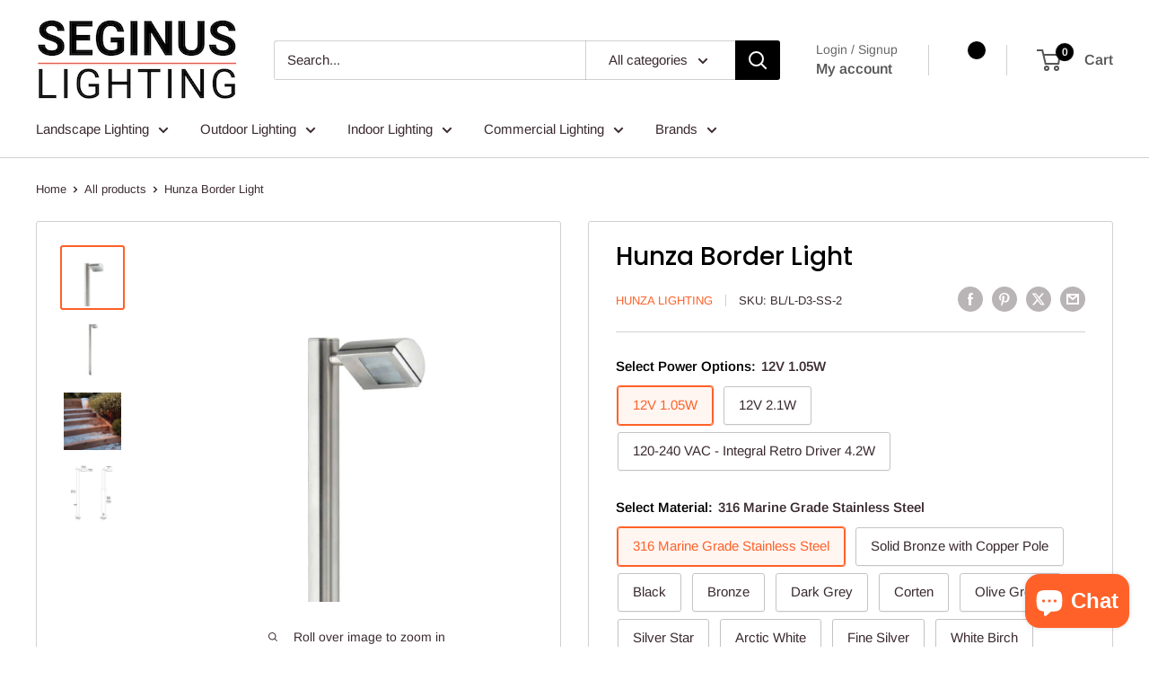

--- FILE ---
content_type: text/html; charset=utf-8
request_url: https://www.seginuslighting.com/products/hunza-bl-120-border-lite-120v
body_size: 94334
content:
<!doctype html>

<html class="no-js" lang="en">
  <head>
    <meta charset="utf-8">
    <meta
      name="viewport"
      content="width=device-width, initial-scale=1.0, height=device-height, minimum-scale=1.0, maximum-scale=1.0"
    >
    <meta name="theme-color" content="#ff6128">
    
<!-- Google Tag Manager -->
<script>(function(w,d,s,l,i){w[l]=w[l]||[];w[l].push({'gtm.start':
new Date().getTime(),event:'gtm.js'});var f=d.getElementsByTagName(s)[0],
j=d.createElement(s),dl=l!='dataLayer'?'&l='+l:'';j.async=true;j.src=
'https://www.googletagmanager.com/gtm.js?id='+i+dl;f.parentNode.insertBefore(j,f);
})(window,document,'script','dataLayer','GTM-PJMFQP6');</script>
<!-- End Google Tag Manager -->
    
    <title>
      Hunza Border Light
    </title><meta name="description" content="Buy Hunza Border Light available at SeginusLighting.com.">
    
<link rel="canonical" href="https://www.seginuslighting.com/products/hunza-bl-120-border-lite-120v">
    
    

    
<link rel="shortcut icon" href="//www.seginuslighting.com/cdn/shop/files/android-chrome-192x192-nobg_96x96.png?v=1657543393" type="image/png"><link rel="preload" as="style" href="//www.seginuslighting.com/cdn/shop/t/45/assets/theme.css?v=45012415687482267131753560229">
    <link rel="preload" as="script" href="//www.seginuslighting.com/cdn/shop/t/45/assets/theme.js?v=156343939587333818911743674677">
    <link rel="preconnect" href="https://cdn.shopify.com">
    <link rel="preconnect" href="https://fonts.shopifycdn.com">
    <link rel="dns-prefetch" href="https://productreviews.shopifycdn.com">
    <link rel="dns-prefetch" href="https://ajax.googleapis.com">
    <link rel="dns-prefetch" href="https://maps.googleapis.com">
    <link rel="dns-prefetch" href="https://maps.gstatic.com">

    <meta property="og:type" content="product">
  <meta property="og:title" content="Hunza Border Light"><meta property="og:image" content="http://www.seginuslighting.com/cdn/shop/files/hunza-lighting-bl-l-image-1_947e2154-7f76-49ff-a339-7da4aa70c159.jpg?v=1720160198">
    <meta property="og:image:secure_url" content="https://www.seginuslighting.com/cdn/shop/files/hunza-lighting-bl-l-image-1_947e2154-7f76-49ff-a339-7da4aa70c159.jpg?v=1720160198">
    <meta property="og:image:width" content="1000">
    <meta property="og:image:height" content="1000"><meta property="product:price:amount" content="9,999.00">
  <meta property="product:price:currency" content="USD"><meta property="og:description" content="Buy Hunza Border Light available at SeginusLighting.com."><meta property="og:url" content="https://www.seginuslighting.com/products/hunza-bl-120-border-lite-120v">
<meta property="og:site_name" content="Seginus Lighting"><meta name="twitter:card" content="summary"><meta name="twitter:title" content="Hunza Border Light">
  <meta name="twitter:description" content="Hunza Border LightThe Border Light is ideal for path lighting, giving a wide spread of light with no upward projection. The fully adjustable arm allows 360 degree rotation and 0-90 degree elevation. Each luminaire is supplied with a frosted glass lens to further reduce glare.Product Specifications Lumen Output* 120 lumens @ 700mA (2 Watts) 60 lumens @ 350mA (1 Watts) Lumens Per Watt (lm/W)**Delivered from the Luminaire with an unobstructed beam. 60 lm/W Warranty *Excludes third party lamps and power supplies* 316 Stainless Steel Components - 10 years Aluminium Components - 5 years Electronics - 5 Years Solid Bronze Components - 10 Years Solid Copper Components - 10 Years Lens Options with Clear Lens with Frosted Lens Knuckle Option with Adjustable Knuckle (Standard) with Locking Knuckle Mounting Options External 38mm Flange Mount External 90mm Flange Mount LED Cree® XPG-3 Plug">
  <meta name="twitter:image" content="https://www.seginuslighting.com/cdn/shop/files/hunza-lighting-bl-l-image-1_947e2154-7f76-49ff-a339-7da4aa70c159_600x600_crop_center.jpg?v=1720160198">
    <link rel="preload" href="//www.seginuslighting.com/cdn/fonts/poppins/poppins_n5.ad5b4b72b59a00358afc706450c864c3c8323842.woff2" as="font" type="font/woff2" crossorigin><link rel="preload" href="//www.seginuslighting.com/cdn/fonts/arimo/arimo_n4.a7efb558ca22d2002248bbe6f302a98edee38e35.woff2" as="font" type="font/woff2" crossorigin><style>
  @font-face {
  font-family: Poppins;
  font-weight: 500;
  font-style: normal;
  font-display: swap;
  src: url("//www.seginuslighting.com/cdn/fonts/poppins/poppins_n5.ad5b4b72b59a00358afc706450c864c3c8323842.woff2") format("woff2"),
       url("//www.seginuslighting.com/cdn/fonts/poppins/poppins_n5.33757fdf985af2d24b32fcd84c9a09224d4b2c39.woff") format("woff");
}

  @font-face {
  font-family: Arimo;
  font-weight: 400;
  font-style: normal;
  font-display: swap;
  src: url("//www.seginuslighting.com/cdn/fonts/arimo/arimo_n4.a7efb558ca22d2002248bbe6f302a98edee38e35.woff2") format("woff2"),
       url("//www.seginuslighting.com/cdn/fonts/arimo/arimo_n4.0da809f7d1d5ede2a73be7094ac00741efdb6387.woff") format("woff");
}

@font-face {
  font-family: Arimo;
  font-weight: 600;
  font-style: normal;
  font-display: swap;
  src: url("//www.seginuslighting.com/cdn/fonts/arimo/arimo_n6.9c18b0befd86597f319b7d7f925727d04c262b32.woff2") format("woff2"),
       url("//www.seginuslighting.com/cdn/fonts/arimo/arimo_n6.422bf6679b81a8bfb1b25d19299a53688390c2b9.woff") format("woff");
}

@font-face {
  font-family: Poppins;
  font-weight: 500;
  font-style: italic;
  font-display: swap;
  src: url("//www.seginuslighting.com/cdn/fonts/poppins/poppins_i5.6acfce842c096080e34792078ef3cb7c3aad24d4.woff2") format("woff2"),
       url("//www.seginuslighting.com/cdn/fonts/poppins/poppins_i5.a49113e4fe0ad7fd7716bd237f1602cbec299b3c.woff") format("woff");
}


  @font-face {
  font-family: Arimo;
  font-weight: 700;
  font-style: normal;
  font-display: swap;
  src: url("//www.seginuslighting.com/cdn/fonts/arimo/arimo_n7.1d2d0638e6a1228d86beb0e10006e3280ccb2d04.woff2") format("woff2"),
       url("//www.seginuslighting.com/cdn/fonts/arimo/arimo_n7.f4b9139e8eac4a17b38b8707044c20f54c3be479.woff") format("woff");
}

  @font-face {
  font-family: Arimo;
  font-weight: 400;
  font-style: italic;
  font-display: swap;
  src: url("//www.seginuslighting.com/cdn/fonts/arimo/arimo_i4.438ddb21a1b98c7230698d70dc1a21df235701b2.woff2") format("woff2"),
       url("//www.seginuslighting.com/cdn/fonts/arimo/arimo_i4.0e1908a0dc1ec32fabb5a03a0c9ee2083f82e3d7.woff") format("woff");
}

  @font-face {
  font-family: Arimo;
  font-weight: 700;
  font-style: italic;
  font-display: swap;
  src: url("//www.seginuslighting.com/cdn/fonts/arimo/arimo_i7.b9f09537c29041ec8d51f8cdb7c9b8e4f1f82cb1.woff2") format("woff2"),
       url("//www.seginuslighting.com/cdn/fonts/arimo/arimo_i7.ec659fc855f754fd0b1bd052e606bba1058f73da.woff") format("woff");
}


  :root {
    --default-text-font-size : 15px;
    --base-text-font-size    : 15px;
    --heading-font-family    : Poppins, sans-serif;
    --heading-font-weight    : 500;
    --heading-font-style     : normal;
    --text-font-family       : Arimo, sans-serif;
    --text-font-weight       : 400;
    --text-font-style        : normal;
    --text-font-bolder-weight: 600;
    --text-link-decoration   : underline;

    --text-color               : #3a2a2f;
    --text-color-rgb           : 58, 42, 47;
    --heading-color            : #000000;
    --border-color             : #d1d1d4;
    --border-color-rgb         : 209, 209, 212;
    --form-border-color        : #c4c4c8;
    --accent-color             : #ff6128;
    --accent-color-rgb         : 255, 97, 40;
    --link-color               : #4285f4;
    --link-color-hover         : #0d5bdd;
    --background               : #ffffff;
    --secondary-background     : #ffffff;
    --secondary-background-rgb : 255, 255, 255;
    --accent-background        : rgba(255, 97, 40, 0.08);

    --input-background: #ffffff;

    --error-color       : #f71b1b;
    --error-background  : rgba(247, 27, 27, 0.07);
    --success-color     : #48b448;
    --success-background: rgba(72, 180, 72, 0.11);

    --primary-button-background      : #ff6128;
    --primary-button-background-rgb  : 255, 97, 40;
    --primary-button-text-color      : #ffffff;
    --secondary-button-background    : #000000;
    --secondary-button-background-rgb: 0, 0, 0;
    --secondary-button-text-color    : #ffffff;

    --header-background      : #ffffff;
    --header-text-color      : #555555;
    --header-light-text-color: #666666;
    --header-border-color    : rgba(102, 102, 102, 0.3);
    --header-accent-color    : #000000;

    --footer-background-color:    #444444;
    --footer-heading-text-color:  #ffffff;
    --footer-body-text-color:     #ffffff;
    --footer-body-text-color-rgb: 255, 255, 255;
    --footer-accent-color:        #ff6128;
    --footer-accent-color-rgb:    255, 97, 40;
    --footer-border:              none;
    
    --flickity-arrow-color: #9c9ca3;--product-on-sale-accent           : #ff6128;
    --product-on-sale-accent-rgb       : 255, 97, 40;
    --product-on-sale-color            : #ffffff;
    --product-in-stock-color           : #008a00;
    --product-low-stock-color          : #ee0000;
    --product-sold-out-color           : #d1d1d4;
    --product-custom-label-1-background: #ff6128;
    --product-custom-label-1-color     : #ffffff;
    --product-custom-label-2-background: #555555;
    --product-custom-label-2-color     : #ffffff;
    --product-review-star-color        : #ffb647;

    --mobile-container-gutter : 20px;
    --desktop-container-gutter: 40px;

    /* Shopify related variables */
    --payment-terms-background-color: #ffffff;
  }
</style>

<script>
  // IE11 does not have support for CSS variables, so we have to polyfill them
  if (!(((window || {}).CSS || {}).supports && window.CSS.supports('(--a: 0)'))) {
    const script = document.createElement('script');
    script.type = 'text/javascript';
    script.src = 'https://cdn.jsdelivr.net/npm/css-vars-ponyfill@2';
    script.onload = function() {
      cssVars({});
    };

    document.getElementsByTagName('head')[0].appendChild(script);
  }
</script>


    <script>window.performance && window.performance.mark && window.performance.mark('shopify.content_for_header.start');</script><meta id="shopify-digital-wallet" name="shopify-digital-wallet" content="/19161697/digital_wallets/dialog">
<meta name="shopify-checkout-api-token" content="d0e8b83fe691db17eade782adea8ec8e">
<meta id="in-context-paypal-metadata" data-shop-id="19161697" data-venmo-supported="false" data-environment="production" data-locale="en_US" data-paypal-v4="true" data-currency="USD">
<link rel="alternate" type="application/json+oembed" href="https://www.seginuslighting.com/products/hunza-bl-120-border-lite-120v.oembed">
<script async="async" src="/checkouts/internal/preloads.js?locale=en-US"></script>
<link rel="preconnect" href="https://shop.app" crossorigin="anonymous">
<script async="async" src="https://shop.app/checkouts/internal/preloads.js?locale=en-US&shop_id=19161697" crossorigin="anonymous"></script>
<script id="apple-pay-shop-capabilities" type="application/json">{"shopId":19161697,"countryCode":"US","currencyCode":"USD","merchantCapabilities":["supports3DS"],"merchantId":"gid:\/\/shopify\/Shop\/19161697","merchantName":"Seginus Lighting","requiredBillingContactFields":["postalAddress","email","phone"],"requiredShippingContactFields":["postalAddress","email","phone"],"shippingType":"shipping","supportedNetworks":["visa","masterCard","amex","discover","elo","jcb"],"total":{"type":"pending","label":"Seginus Lighting","amount":"1.00"},"shopifyPaymentsEnabled":true,"supportsSubscriptions":true}</script>
<script id="shopify-features" type="application/json">{"accessToken":"d0e8b83fe691db17eade782adea8ec8e","betas":["rich-media-storefront-analytics"],"domain":"www.seginuslighting.com","predictiveSearch":true,"shopId":19161697,"locale":"en"}</script>
<script>var Shopify = Shopify || {};
Shopify.shop = "seginus-lighting.myshopify.com";
Shopify.locale = "en";
Shopify.currency = {"active":"USD","rate":"1.0"};
Shopify.country = "US";
Shopify.theme = {"name":"Version 6.0 of Warehouse to apply fixes","id":135401046214,"schema_name":"Warehouse","schema_version":"6.0.0","theme_store_id":871,"role":"main"};
Shopify.theme.handle = "null";
Shopify.theme.style = {"id":null,"handle":null};
Shopify.cdnHost = "www.seginuslighting.com/cdn";
Shopify.routes = Shopify.routes || {};
Shopify.routes.root = "/";</script>
<script type="module">!function(o){(o.Shopify=o.Shopify||{}).modules=!0}(window);</script>
<script>!function(o){function n(){var o=[];function n(){o.push(Array.prototype.slice.apply(arguments))}return n.q=o,n}var t=o.Shopify=o.Shopify||{};t.loadFeatures=n(),t.autoloadFeatures=n()}(window);</script>
<script>
  window.ShopifyPay = window.ShopifyPay || {};
  window.ShopifyPay.apiHost = "shop.app\/pay";
  window.ShopifyPay.redirectState = null;
</script>
<script id="shop-js-analytics" type="application/json">{"pageType":"product"}</script>
<script defer="defer" async type="module" src="//www.seginuslighting.com/cdn/shopifycloud/shop-js/modules/v2/client.init-shop-cart-sync_BT-GjEfc.en.esm.js"></script>
<script defer="defer" async type="module" src="//www.seginuslighting.com/cdn/shopifycloud/shop-js/modules/v2/chunk.common_D58fp_Oc.esm.js"></script>
<script defer="defer" async type="module" src="//www.seginuslighting.com/cdn/shopifycloud/shop-js/modules/v2/chunk.modal_xMitdFEc.esm.js"></script>
<script type="module">
  await import("//www.seginuslighting.com/cdn/shopifycloud/shop-js/modules/v2/client.init-shop-cart-sync_BT-GjEfc.en.esm.js");
await import("//www.seginuslighting.com/cdn/shopifycloud/shop-js/modules/v2/chunk.common_D58fp_Oc.esm.js");
await import("//www.seginuslighting.com/cdn/shopifycloud/shop-js/modules/v2/chunk.modal_xMitdFEc.esm.js");

  window.Shopify.SignInWithShop?.initShopCartSync?.({"fedCMEnabled":true,"windoidEnabled":true});

</script>
<script>
  window.Shopify = window.Shopify || {};
  if (!window.Shopify.featureAssets) window.Shopify.featureAssets = {};
  window.Shopify.featureAssets['shop-js'] = {"shop-cart-sync":["modules/v2/client.shop-cart-sync_DZOKe7Ll.en.esm.js","modules/v2/chunk.common_D58fp_Oc.esm.js","modules/v2/chunk.modal_xMitdFEc.esm.js"],"init-fed-cm":["modules/v2/client.init-fed-cm_B6oLuCjv.en.esm.js","modules/v2/chunk.common_D58fp_Oc.esm.js","modules/v2/chunk.modal_xMitdFEc.esm.js"],"shop-cash-offers":["modules/v2/client.shop-cash-offers_D2sdYoxE.en.esm.js","modules/v2/chunk.common_D58fp_Oc.esm.js","modules/v2/chunk.modal_xMitdFEc.esm.js"],"shop-login-button":["modules/v2/client.shop-login-button_QeVjl5Y3.en.esm.js","modules/v2/chunk.common_D58fp_Oc.esm.js","modules/v2/chunk.modal_xMitdFEc.esm.js"],"pay-button":["modules/v2/client.pay-button_DXTOsIq6.en.esm.js","modules/v2/chunk.common_D58fp_Oc.esm.js","modules/v2/chunk.modal_xMitdFEc.esm.js"],"shop-button":["modules/v2/client.shop-button_DQZHx9pm.en.esm.js","modules/v2/chunk.common_D58fp_Oc.esm.js","modules/v2/chunk.modal_xMitdFEc.esm.js"],"avatar":["modules/v2/client.avatar_BTnouDA3.en.esm.js"],"init-windoid":["modules/v2/client.init-windoid_CR1B-cfM.en.esm.js","modules/v2/chunk.common_D58fp_Oc.esm.js","modules/v2/chunk.modal_xMitdFEc.esm.js"],"init-shop-for-new-customer-accounts":["modules/v2/client.init-shop-for-new-customer-accounts_C_vY_xzh.en.esm.js","modules/v2/client.shop-login-button_QeVjl5Y3.en.esm.js","modules/v2/chunk.common_D58fp_Oc.esm.js","modules/v2/chunk.modal_xMitdFEc.esm.js"],"init-shop-email-lookup-coordinator":["modules/v2/client.init-shop-email-lookup-coordinator_BI7n9ZSv.en.esm.js","modules/v2/chunk.common_D58fp_Oc.esm.js","modules/v2/chunk.modal_xMitdFEc.esm.js"],"init-shop-cart-sync":["modules/v2/client.init-shop-cart-sync_BT-GjEfc.en.esm.js","modules/v2/chunk.common_D58fp_Oc.esm.js","modules/v2/chunk.modal_xMitdFEc.esm.js"],"shop-toast-manager":["modules/v2/client.shop-toast-manager_DiYdP3xc.en.esm.js","modules/v2/chunk.common_D58fp_Oc.esm.js","modules/v2/chunk.modal_xMitdFEc.esm.js"],"init-customer-accounts":["modules/v2/client.init-customer-accounts_D9ZNqS-Q.en.esm.js","modules/v2/client.shop-login-button_QeVjl5Y3.en.esm.js","modules/v2/chunk.common_D58fp_Oc.esm.js","modules/v2/chunk.modal_xMitdFEc.esm.js"],"init-customer-accounts-sign-up":["modules/v2/client.init-customer-accounts-sign-up_iGw4briv.en.esm.js","modules/v2/client.shop-login-button_QeVjl5Y3.en.esm.js","modules/v2/chunk.common_D58fp_Oc.esm.js","modules/v2/chunk.modal_xMitdFEc.esm.js"],"shop-follow-button":["modules/v2/client.shop-follow-button_CqMgW2wH.en.esm.js","modules/v2/chunk.common_D58fp_Oc.esm.js","modules/v2/chunk.modal_xMitdFEc.esm.js"],"checkout-modal":["modules/v2/client.checkout-modal_xHeaAweL.en.esm.js","modules/v2/chunk.common_D58fp_Oc.esm.js","modules/v2/chunk.modal_xMitdFEc.esm.js"],"shop-login":["modules/v2/client.shop-login_D91U-Q7h.en.esm.js","modules/v2/chunk.common_D58fp_Oc.esm.js","modules/v2/chunk.modal_xMitdFEc.esm.js"],"lead-capture":["modules/v2/client.lead-capture_BJmE1dJe.en.esm.js","modules/v2/chunk.common_D58fp_Oc.esm.js","modules/v2/chunk.modal_xMitdFEc.esm.js"],"payment-terms":["modules/v2/client.payment-terms_Ci9AEqFq.en.esm.js","modules/v2/chunk.common_D58fp_Oc.esm.js","modules/v2/chunk.modal_xMitdFEc.esm.js"]};
</script>
<script>(function() {
  var isLoaded = false;
  function asyncLoad() {
    if (isLoaded) return;
    isLoaded = true;
    var urls = ["https:\/\/cdn-scripts.signifyd.com\/shopify\/script-tag.js?shop=seginus-lighting.myshopify.com","\/\/searchserverapi1.com\/widgets\/shopify\/init.js?a=0o3i2B5Q9f\u0026shop=seginus-lighting.myshopify.com"];
    for (var i = 0; i < urls.length; i++) {
      var s = document.createElement('script');
      s.type = 'text/javascript';
      s.async = true;
      s.src = urls[i];
      var x = document.getElementsByTagName('script')[0];
      x.parentNode.insertBefore(s, x);
    }
  };
  if(window.attachEvent) {
    window.attachEvent('onload', asyncLoad);
  } else {
    window.addEventListener('load', asyncLoad, false);
  }
})();</script>
<script id="__st">var __st={"a":19161697,"offset":-25200,"reqid":"098fd0ae-13f0-4456-a5fa-201f7400ccee-1769418139","pageurl":"www.seginuslighting.com\/products\/hunza-bl-120-border-lite-120v","u":"6c8491e82cfe","p":"product","rtyp":"product","rid":534106144822};</script>
<script>window.ShopifyPaypalV4VisibilityTracking = true;</script>
<script id="captcha-bootstrap">!function(){'use strict';const t='contact',e='account',n='new_comment',o=[[t,t],['blogs',n],['comments',n],[t,'customer']],c=[[e,'customer_login'],[e,'guest_login'],[e,'recover_customer_password'],[e,'create_customer']],r=t=>t.map((([t,e])=>`form[action*='/${t}']:not([data-nocaptcha='true']) input[name='form_type'][value='${e}']`)).join(','),a=t=>()=>t?[...document.querySelectorAll(t)].map((t=>t.form)):[];function s(){const t=[...o],e=r(t);return a(e)}const i='password',u='form_key',d=['recaptcha-v3-token','g-recaptcha-response','h-captcha-response',i],f=()=>{try{return window.sessionStorage}catch{return}},m='__shopify_v',_=t=>t.elements[u];function p(t,e,n=!1){try{const o=window.sessionStorage,c=JSON.parse(o.getItem(e)),{data:r}=function(t){const{data:e,action:n}=t;return t[m]||n?{data:e,action:n}:{data:t,action:n}}(c);for(const[e,n]of Object.entries(r))t.elements[e]&&(t.elements[e].value=n);n&&o.removeItem(e)}catch(o){console.error('form repopulation failed',{error:o})}}const l='form_type',E='cptcha';function T(t){t.dataset[E]=!0}const w=window,h=w.document,L='Shopify',v='ce_forms',y='captcha';let A=!1;((t,e)=>{const n=(g='f06e6c50-85a8-45c8-87d0-21a2b65856fe',I='https://cdn.shopify.com/shopifycloud/storefront-forms-hcaptcha/ce_storefront_forms_captcha_hcaptcha.v1.5.2.iife.js',D={infoText:'Protected by hCaptcha',privacyText:'Privacy',termsText:'Terms'},(t,e,n)=>{const o=w[L][v],c=o.bindForm;if(c)return c(t,g,e,D).then(n);var r;o.q.push([[t,g,e,D],n]),r=I,A||(h.body.append(Object.assign(h.createElement('script'),{id:'captcha-provider',async:!0,src:r})),A=!0)});var g,I,D;w[L]=w[L]||{},w[L][v]=w[L][v]||{},w[L][v].q=[],w[L][y]=w[L][y]||{},w[L][y].protect=function(t,e){n(t,void 0,e),T(t)},Object.freeze(w[L][y]),function(t,e,n,w,h,L){const[v,y,A,g]=function(t,e,n){const i=e?o:[],u=t?c:[],d=[...i,...u],f=r(d),m=r(i),_=r(d.filter((([t,e])=>n.includes(e))));return[a(f),a(m),a(_),s()]}(w,h,L),I=t=>{const e=t.target;return e instanceof HTMLFormElement?e:e&&e.form},D=t=>v().includes(t);t.addEventListener('submit',(t=>{const e=I(t);if(!e)return;const n=D(e)&&!e.dataset.hcaptchaBound&&!e.dataset.recaptchaBound,o=_(e),c=g().includes(e)&&(!o||!o.value);(n||c)&&t.preventDefault(),c&&!n&&(function(t){try{if(!f())return;!function(t){const e=f();if(!e)return;const n=_(t);if(!n)return;const o=n.value;o&&e.removeItem(o)}(t);const e=Array.from(Array(32),(()=>Math.random().toString(36)[2])).join('');!function(t,e){_(t)||t.append(Object.assign(document.createElement('input'),{type:'hidden',name:u})),t.elements[u].value=e}(t,e),function(t,e){const n=f();if(!n)return;const o=[...t.querySelectorAll(`input[type='${i}']`)].map((({name:t})=>t)),c=[...d,...o],r={};for(const[a,s]of new FormData(t).entries())c.includes(a)||(r[a]=s);n.setItem(e,JSON.stringify({[m]:1,action:t.action,data:r}))}(t,e)}catch(e){console.error('failed to persist form',e)}}(e),e.submit())}));const S=(t,e)=>{t&&!t.dataset[E]&&(n(t,e.some((e=>e===t))),T(t))};for(const o of['focusin','change'])t.addEventListener(o,(t=>{const e=I(t);D(e)&&S(e,y())}));const B=e.get('form_key'),M=e.get(l),P=B&&M;t.addEventListener('DOMContentLoaded',(()=>{const t=y();if(P)for(const e of t)e.elements[l].value===M&&p(e,B);[...new Set([...A(),...v().filter((t=>'true'===t.dataset.shopifyCaptcha))])].forEach((e=>S(e,t)))}))}(h,new URLSearchParams(w.location.search),n,t,e,['guest_login'])})(!0,!0)}();</script>
<script integrity="sha256-4kQ18oKyAcykRKYeNunJcIwy7WH5gtpwJnB7kiuLZ1E=" data-source-attribution="shopify.loadfeatures" defer="defer" src="//www.seginuslighting.com/cdn/shopifycloud/storefront/assets/storefront/load_feature-a0a9edcb.js" crossorigin="anonymous"></script>
<script crossorigin="anonymous" defer="defer" src="//www.seginuslighting.com/cdn/shopifycloud/storefront/assets/shopify_pay/storefront-65b4c6d7.js?v=20250812"></script>
<script data-source-attribution="shopify.dynamic_checkout.dynamic.init">var Shopify=Shopify||{};Shopify.PaymentButton=Shopify.PaymentButton||{isStorefrontPortableWallets:!0,init:function(){window.Shopify.PaymentButton.init=function(){};var t=document.createElement("script");t.src="https://www.seginuslighting.com/cdn/shopifycloud/portable-wallets/latest/portable-wallets.en.js",t.type="module",document.head.appendChild(t)}};
</script>
<script data-source-attribution="shopify.dynamic_checkout.buyer_consent">
  function portableWalletsHideBuyerConsent(e){var t=document.getElementById("shopify-buyer-consent"),n=document.getElementById("shopify-subscription-policy-button");t&&n&&(t.classList.add("hidden"),t.setAttribute("aria-hidden","true"),n.removeEventListener("click",e))}function portableWalletsShowBuyerConsent(e){var t=document.getElementById("shopify-buyer-consent"),n=document.getElementById("shopify-subscription-policy-button");t&&n&&(t.classList.remove("hidden"),t.removeAttribute("aria-hidden"),n.addEventListener("click",e))}window.Shopify?.PaymentButton&&(window.Shopify.PaymentButton.hideBuyerConsent=portableWalletsHideBuyerConsent,window.Shopify.PaymentButton.showBuyerConsent=portableWalletsShowBuyerConsent);
</script>
<script>
  function portableWalletsCleanup(e){e&&e.src&&console.error("Failed to load portable wallets script "+e.src);var t=document.querySelectorAll("shopify-accelerated-checkout .shopify-payment-button__skeleton, shopify-accelerated-checkout-cart .wallet-cart-button__skeleton"),e=document.getElementById("shopify-buyer-consent");for(let e=0;e<t.length;e++)t[e].remove();e&&e.remove()}function portableWalletsNotLoadedAsModule(e){e instanceof ErrorEvent&&"string"==typeof e.message&&e.message.includes("import.meta")&&"string"==typeof e.filename&&e.filename.includes("portable-wallets")&&(window.removeEventListener("error",portableWalletsNotLoadedAsModule),window.Shopify.PaymentButton.failedToLoad=e,"loading"===document.readyState?document.addEventListener("DOMContentLoaded",window.Shopify.PaymentButton.init):window.Shopify.PaymentButton.init())}window.addEventListener("error",portableWalletsNotLoadedAsModule);
</script>

<script type="module" src="https://www.seginuslighting.com/cdn/shopifycloud/portable-wallets/latest/portable-wallets.en.js" onError="portableWalletsCleanup(this)" crossorigin="anonymous"></script>
<script nomodule>
  document.addEventListener("DOMContentLoaded", portableWalletsCleanup);
</script>

<script id='scb4127' type='text/javascript' async='' src='https://www.seginuslighting.com/cdn/shopifycloud/privacy-banner/storefront-banner.js'></script><link id="shopify-accelerated-checkout-styles" rel="stylesheet" media="screen" href="https://www.seginuslighting.com/cdn/shopifycloud/portable-wallets/latest/accelerated-checkout-backwards-compat.css" crossorigin="anonymous">
<style id="shopify-accelerated-checkout-cart">
        #shopify-buyer-consent {
  margin-top: 1em;
  display: inline-block;
  width: 100%;
}

#shopify-buyer-consent.hidden {
  display: none;
}

#shopify-subscription-policy-button {
  background: none;
  border: none;
  padding: 0;
  text-decoration: underline;
  font-size: inherit;
  cursor: pointer;
}

#shopify-subscription-policy-button::before {
  box-shadow: none;
}

      </style>

<script>window.performance && window.performance.mark && window.performance.mark('shopify.content_for_header.end');</script>

    <link rel="stylesheet" href="//www.seginuslighting.com/cdn/shop/t/45/assets/theme.css?v=45012415687482267131753560229">

    <script type="application/ld+json">{"@context":"http:\/\/schema.org\/","@id":"\/products\/hunza-bl-120-border-lite-120v#product","@type":"ProductGroup","brand":{"@type":"Brand","name":"Hunza Lighting"},"category":"Landscape Pathway Lighting","description":"Hunza Border LightThe Border Light is ideal for path lighting, giving a wide spread of light with no upward projection. The fully adjustable arm allows 360 degree rotation and 0-90 degree elevation. Each luminaire is supplied with a frosted glass lens to further reduce glare.Product Specifications\n\nLumen Output*\n\n120 lumens @ 700mA (2 Watts)\n60 lumens @ 350mA (1 Watts)\n\n\n\nLumens Per Watt (lm\/W)**Delivered from the Luminaire with an unobstructed beam.\n\n60 lm\/W\n\n\nWarranty\n\n*Excludes third party lamps and power supplies*\n316 Stainless Steel Components - 10 years\nAluminium Components - 5 years\nElectronics - 5 Years\nSolid Bronze Components - 10 Years\nSolid Copper Components - 10 Years\n\n\n\nLens Options\n\nwith Clear Lens\nwith Frosted Lens\n\n\n\nKnuckle Option\n\nwith Adjustable Knuckle (Standard)\nwith Locking Knuckle\n\n\n\nMounting Options\n\nExternal 38mm Flange Mount\nExternal 90mm Flange Mount\n\n\n\nLED\nCree® XPG-3 Plug and Play field replaceable LED board\n\n\nLED Life Expectancy\n50,000 Hrs @ L70\n\n\nCRI\n90+ Standard\n\n\nIngress Protection\n\nIP56\nIP66\n\n\n\nMaterials\n\n316 Marine Grade Stainless Steel\nSolid Bronze\nSolid Copper\nSolid Powder Coated Aluminium\n\n\n\nStandards\n\nIEC\/BS\/AS\/NZ 60598\nUL 2108\nUL 1838\nCE\n\n\n\nRecommended Power Supplies\n\nDriver Required for Series Wired (CC format)\n24VDC Power Supply Required for 24VDC Input ( CV format )\nNo Driver Required for Retro™ 'R' ( 120\/240V Input )\nTransformer Required for 12VAC Parallel Wired ( CV format )\n\n\nProduct FilesClick for Border Light - BL-L - Specification Sheet Click for Border Light - BL-L - Product Diagram Click for Pole Light - Installation Instructions International Click for Pole Light - Installation Instructions USA Diagram Image","hasVariant":[{"@id":"\/products\/hunza-bl-120-border-lite-120v?variant=43930760380614#variant","@type":"Product","image":"https:\/\/www.seginuslighting.com\/cdn\/shop\/files\/hunza-lighting-bl-l-image-1_947e2154-7f76-49ff-a339-7da4aa70c159.jpg?v=1720160198\u0026width=1920","name":"Hunza Border Light - 12V 1.05W \/ 316 Marine Grade Stainless Steel \/ 2700K","offers":{"@id":"\/products\/hunza-bl-120-border-lite-120v?variant=43930760380614#offer","@type":"Offer","availability":"http:\/\/schema.org\/InStock","price":"9999.00","priceCurrency":"USD","url":"https:\/\/www.seginuslighting.com\/products\/hunza-bl-120-border-lite-120v?variant=43930760380614"},"sku":"BL\/L-D3-SS-2"},{"@id":"\/products\/hunza-bl-120-border-lite-120v?variant=43930760413382#variant","@type":"Product","image":"https:\/\/www.seginuslighting.com\/cdn\/shop\/files\/hunza-lighting-bl-l-image-1_947e2154-7f76-49ff-a339-7da4aa70c159.jpg?v=1720160198\u0026width=1920","name":"Hunza Border Light - 12V 1.05W \/ 316 Marine Grade Stainless Steel \/ 3000K","offers":{"@id":"\/products\/hunza-bl-120-border-lite-120v?variant=43930760413382#offer","@type":"Offer","availability":"http:\/\/schema.org\/InStock","price":"9999.00","priceCurrency":"USD","url":"https:\/\/www.seginuslighting.com\/products\/hunza-bl-120-border-lite-120v?variant=43930760413382"},"sku":"BL\/L-D3-SS-3"},{"@id":"\/products\/hunza-bl-120-border-lite-120v?variant=43930760446150#variant","@type":"Product","image":"https:\/\/www.seginuslighting.com\/cdn\/shop\/files\/hunza-lighting-bl-l-image-1_947e2154-7f76-49ff-a339-7da4aa70c159.jpg?v=1720160198\u0026width=1920","name":"Hunza Border Light - 12V 1.05W \/ 316 Marine Grade Stainless Steel \/ 4000K","offers":{"@id":"\/products\/hunza-bl-120-border-lite-120v?variant=43930760446150#offer","@type":"Offer","availability":"http:\/\/schema.org\/InStock","price":"9999.00","priceCurrency":"USD","url":"https:\/\/www.seginuslighting.com\/products\/hunza-bl-120-border-lite-120v?variant=43930760446150"},"sku":"BL\/L-D3-SS-4"},{"@id":"\/products\/hunza-bl-120-border-lite-120v?variant=43930760478918#variant","@type":"Product","image":"https:\/\/www.seginuslighting.com\/cdn\/shop\/files\/hunza-lighting-bl-l-image-1_947e2154-7f76-49ff-a339-7da4aa70c159.jpg?v=1720160198\u0026width=1920","name":"Hunza Border Light - 12V 1.05W \/ Solid Bronze with Copper Pole \/ 2700K","offers":{"@id":"\/products\/hunza-bl-120-border-lite-120v?variant=43930760478918#offer","@type":"Offer","availability":"http:\/\/schema.org\/InStock","price":"9999.00","priceCurrency":"USD","url":"https:\/\/www.seginuslighting.com\/products\/hunza-bl-120-border-lite-120v?variant=43930760478918"},"sku":"BL\/L-D3-SBZ-2"},{"@id":"\/products\/hunza-bl-120-border-lite-120v?variant=43930760511686#variant","@type":"Product","image":"https:\/\/www.seginuslighting.com\/cdn\/shop\/files\/hunza-lighting-bl-l-image-1_947e2154-7f76-49ff-a339-7da4aa70c159.jpg?v=1720160198\u0026width=1920","name":"Hunza Border Light - 12V 1.05W \/ Solid Bronze with Copper Pole \/ 3000K","offers":{"@id":"\/products\/hunza-bl-120-border-lite-120v?variant=43930760511686#offer","@type":"Offer","availability":"http:\/\/schema.org\/InStock","price":"9999.00","priceCurrency":"USD","url":"https:\/\/www.seginuslighting.com\/products\/hunza-bl-120-border-lite-120v?variant=43930760511686"},"sku":"BL\/L-D3-SBZ-3"},{"@id":"\/products\/hunza-bl-120-border-lite-120v?variant=43930760544454#variant","@type":"Product","image":"https:\/\/www.seginuslighting.com\/cdn\/shop\/files\/hunza-lighting-bl-l-image-1_947e2154-7f76-49ff-a339-7da4aa70c159.jpg?v=1720160198\u0026width=1920","name":"Hunza Border Light - 12V 1.05W \/ Solid Bronze with Copper Pole \/ 4000K","offers":{"@id":"\/products\/hunza-bl-120-border-lite-120v?variant=43930760544454#offer","@type":"Offer","availability":"http:\/\/schema.org\/InStock","price":"9999.00","priceCurrency":"USD","url":"https:\/\/www.seginuslighting.com\/products\/hunza-bl-120-border-lite-120v?variant=43930760544454"},"sku":"BL\/L-D3-SBZ-4"},{"@id":"\/products\/hunza-bl-120-border-lite-120v?variant=43930760609990#variant","@type":"Product","image":"https:\/\/www.seginuslighting.com\/cdn\/shop\/files\/hunza-lighting-bl-l-image-1_947e2154-7f76-49ff-a339-7da4aa70c159.jpg?v=1720160198\u0026width=1920","name":"Hunza Border Light - 12V 1.05W \/ Black \/ 2700K","offers":{"@id":"\/products\/hunza-bl-120-border-lite-120v?variant=43930760609990#offer","@type":"Offer","availability":"http:\/\/schema.org\/InStock","price":"9999.00","priceCurrency":"USD","url":"https:\/\/www.seginuslighting.com\/products\/hunza-bl-120-border-lite-120v?variant=43930760609990"},"sku":"BL\/L-D3-EBK-2"},{"@id":"\/products\/hunza-bl-120-border-lite-120v?variant=43930760642758#variant","@type":"Product","image":"https:\/\/www.seginuslighting.com\/cdn\/shop\/files\/hunza-lighting-bl-l-image-1_947e2154-7f76-49ff-a339-7da4aa70c159.jpg?v=1720160198\u0026width=1920","name":"Hunza Border Light - 12V 1.05W \/ Black \/ 3000K","offers":{"@id":"\/products\/hunza-bl-120-border-lite-120v?variant=43930760642758#offer","@type":"Offer","availability":"http:\/\/schema.org\/InStock","price":"9999.00","priceCurrency":"USD","url":"https:\/\/www.seginuslighting.com\/products\/hunza-bl-120-border-lite-120v?variant=43930760642758"},"sku":"BL\/L-D3-EBK-3"},{"@id":"\/products\/hunza-bl-120-border-lite-120v?variant=43930760675526#variant","@type":"Product","image":"https:\/\/www.seginuslighting.com\/cdn\/shop\/files\/hunza-lighting-bl-l-image-1_947e2154-7f76-49ff-a339-7da4aa70c159.jpg?v=1720160198\u0026width=1920","name":"Hunza Border Light - 12V 1.05W \/ Black \/ 4000K","offers":{"@id":"\/products\/hunza-bl-120-border-lite-120v?variant=43930760675526#offer","@type":"Offer","availability":"http:\/\/schema.org\/InStock","price":"9999.00","priceCurrency":"USD","url":"https:\/\/www.seginuslighting.com\/products\/hunza-bl-120-border-lite-120v?variant=43930760675526"},"sku":"BL\/L-D3-EBK-4"},{"@id":"\/products\/hunza-bl-120-border-lite-120v?variant=43930760708294#variant","@type":"Product","image":"https:\/\/www.seginuslighting.com\/cdn\/shop\/files\/hunza-lighting-bl-l-image-1_947e2154-7f76-49ff-a339-7da4aa70c159.jpg?v=1720160198\u0026width=1920","name":"Hunza Border Light - 12V 1.05W \/ Bronze \/ 2700K","offers":{"@id":"\/products\/hunza-bl-120-border-lite-120v?variant=43930760708294#offer","@type":"Offer","availability":"http:\/\/schema.org\/InStock","price":"9999.00","priceCurrency":"USD","url":"https:\/\/www.seginuslighting.com\/products\/hunza-bl-120-border-lite-120v?variant=43930760708294"},"sku":"BL\/L-D3-EBZ-2"},{"@id":"\/products\/hunza-bl-120-border-lite-120v?variant=43930760741062#variant","@type":"Product","image":"https:\/\/www.seginuslighting.com\/cdn\/shop\/files\/hunza-lighting-bl-l-image-1_947e2154-7f76-49ff-a339-7da4aa70c159.jpg?v=1720160198\u0026width=1920","name":"Hunza Border Light - 12V 1.05W \/ Bronze \/ 3000K","offers":{"@id":"\/products\/hunza-bl-120-border-lite-120v?variant=43930760741062#offer","@type":"Offer","availability":"http:\/\/schema.org\/InStock","price":"9999.00","priceCurrency":"USD","url":"https:\/\/www.seginuslighting.com\/products\/hunza-bl-120-border-lite-120v?variant=43930760741062"},"sku":"BL\/L-D3-EBZ-3"},{"@id":"\/products\/hunza-bl-120-border-lite-120v?variant=43930760773830#variant","@type":"Product","image":"https:\/\/www.seginuslighting.com\/cdn\/shop\/files\/hunza-lighting-bl-l-image-1_947e2154-7f76-49ff-a339-7da4aa70c159.jpg?v=1720160198\u0026width=1920","name":"Hunza Border Light - 12V 1.05W \/ Bronze \/ 4000K","offers":{"@id":"\/products\/hunza-bl-120-border-lite-120v?variant=43930760773830#offer","@type":"Offer","availability":"http:\/\/schema.org\/InStock","price":"9999.00","priceCurrency":"USD","url":"https:\/\/www.seginuslighting.com\/products\/hunza-bl-120-border-lite-120v?variant=43930760773830"},"sku":"BL\/L-D3-EBZ-4"},{"@id":"\/products\/hunza-bl-120-border-lite-120v?variant=43930760806598#variant","@type":"Product","image":"https:\/\/www.seginuslighting.com\/cdn\/shop\/files\/hunza-lighting-bl-l-image-1_947e2154-7f76-49ff-a339-7da4aa70c159.jpg?v=1720160198\u0026width=1920","name":"Hunza Border Light - 12V 1.05W \/ Dark Grey \/ 2700K","offers":{"@id":"\/products\/hunza-bl-120-border-lite-120v?variant=43930760806598#offer","@type":"Offer","availability":"http:\/\/schema.org\/InStock","price":"9999.00","priceCurrency":"USD","url":"https:\/\/www.seginuslighting.com\/products\/hunza-bl-120-border-lite-120v?variant=43930760806598"},"sku":"BL\/L-D3-EDG-2"},{"@id":"\/products\/hunza-bl-120-border-lite-120v?variant=43930760839366#variant","@type":"Product","image":"https:\/\/www.seginuslighting.com\/cdn\/shop\/files\/hunza-lighting-bl-l-image-1_947e2154-7f76-49ff-a339-7da4aa70c159.jpg?v=1720160198\u0026width=1920","name":"Hunza Border Light - 12V 1.05W \/ Dark Grey \/ 3000K","offers":{"@id":"\/products\/hunza-bl-120-border-lite-120v?variant=43930760839366#offer","@type":"Offer","availability":"http:\/\/schema.org\/InStock","price":"9999.00","priceCurrency":"USD","url":"https:\/\/www.seginuslighting.com\/products\/hunza-bl-120-border-lite-120v?variant=43930760839366"},"sku":"BL\/L-D3-EDG-3"},{"@id":"\/products\/hunza-bl-120-border-lite-120v?variant=43930760872134#variant","@type":"Product","image":"https:\/\/www.seginuslighting.com\/cdn\/shop\/files\/hunza-lighting-bl-l-image-1_947e2154-7f76-49ff-a339-7da4aa70c159.jpg?v=1720160198\u0026width=1920","name":"Hunza Border Light - 12V 1.05W \/ Dark Grey \/ 4000K","offers":{"@id":"\/products\/hunza-bl-120-border-lite-120v?variant=43930760872134#offer","@type":"Offer","availability":"http:\/\/schema.org\/InStock","price":"9999.00","priceCurrency":"USD","url":"https:\/\/www.seginuslighting.com\/products\/hunza-bl-120-border-lite-120v?variant=43930760872134"},"sku":"BL\/L-D3-EDG-4"},{"@id":"\/products\/hunza-bl-120-border-lite-120v?variant=43930760904902#variant","@type":"Product","image":"https:\/\/www.seginuslighting.com\/cdn\/shop\/files\/hunza-lighting-bl-l-image-1_947e2154-7f76-49ff-a339-7da4aa70c159.jpg?v=1720160198\u0026width=1920","name":"Hunza Border Light - 12V 1.05W \/ Corten \/ 2700K","offers":{"@id":"\/products\/hunza-bl-120-border-lite-120v?variant=43930760904902#offer","@type":"Offer","availability":"http:\/\/schema.org\/InStock","price":"9999.00","priceCurrency":"USD","url":"https:\/\/www.seginuslighting.com\/products\/hunza-bl-120-border-lite-120v?variant=43930760904902"},"sku":"BL\/L-D3-ECT-2"},{"@id":"\/products\/hunza-bl-120-border-lite-120v?variant=43930760937670#variant","@type":"Product","image":"https:\/\/www.seginuslighting.com\/cdn\/shop\/files\/hunza-lighting-bl-l-image-1_947e2154-7f76-49ff-a339-7da4aa70c159.jpg?v=1720160198\u0026width=1920","name":"Hunza Border Light - 12V 1.05W \/ Corten \/ 3000K","offers":{"@id":"\/products\/hunza-bl-120-border-lite-120v?variant=43930760937670#offer","@type":"Offer","availability":"http:\/\/schema.org\/InStock","price":"9999.00","priceCurrency":"USD","url":"https:\/\/www.seginuslighting.com\/products\/hunza-bl-120-border-lite-120v?variant=43930760937670"},"sku":"BL\/L-D3-ECT-3"},{"@id":"\/products\/hunza-bl-120-border-lite-120v?variant=43930760970438#variant","@type":"Product","image":"https:\/\/www.seginuslighting.com\/cdn\/shop\/files\/hunza-lighting-bl-l-image-1_947e2154-7f76-49ff-a339-7da4aa70c159.jpg?v=1720160198\u0026width=1920","name":"Hunza Border Light - 12V 1.05W \/ Corten \/ 4000K","offers":{"@id":"\/products\/hunza-bl-120-border-lite-120v?variant=43930760970438#offer","@type":"Offer","availability":"http:\/\/schema.org\/InStock","price":"9999.00","priceCurrency":"USD","url":"https:\/\/www.seginuslighting.com\/products\/hunza-bl-120-border-lite-120v?variant=43930760970438"},"sku":"BL\/L-D3-ECT-4"},{"@id":"\/products\/hunza-bl-120-border-lite-120v?variant=43930761003206#variant","@type":"Product","image":"https:\/\/www.seginuslighting.com\/cdn\/shop\/files\/hunza-lighting-bl-l-image-1_947e2154-7f76-49ff-a339-7da4aa70c159.jpg?v=1720160198\u0026width=1920","name":"Hunza Border Light - 12V 1.05W \/ Olive Green \/ 2700K","offers":{"@id":"\/products\/hunza-bl-120-border-lite-120v?variant=43930761003206#offer","@type":"Offer","availability":"http:\/\/schema.org\/InStock","price":"9999.00","priceCurrency":"USD","url":"https:\/\/www.seginuslighting.com\/products\/hunza-bl-120-border-lite-120v?variant=43930761003206"},"sku":"BL\/L-D3-EOG-2"},{"@id":"\/products\/hunza-bl-120-border-lite-120v?variant=43930761035974#variant","@type":"Product","image":"https:\/\/www.seginuslighting.com\/cdn\/shop\/files\/hunza-lighting-bl-l-image-1_947e2154-7f76-49ff-a339-7da4aa70c159.jpg?v=1720160198\u0026width=1920","name":"Hunza Border Light - 12V 1.05W \/ Olive Green \/ 3000K","offers":{"@id":"\/products\/hunza-bl-120-border-lite-120v?variant=43930761035974#offer","@type":"Offer","availability":"http:\/\/schema.org\/InStock","price":"9999.00","priceCurrency":"USD","url":"https:\/\/www.seginuslighting.com\/products\/hunza-bl-120-border-lite-120v?variant=43930761035974"},"sku":"BL\/L-D3-EOG-3"},{"@id":"\/products\/hunza-bl-120-border-lite-120v?variant=43930761068742#variant","@type":"Product","image":"https:\/\/www.seginuslighting.com\/cdn\/shop\/files\/hunza-lighting-bl-l-image-1_947e2154-7f76-49ff-a339-7da4aa70c159.jpg?v=1720160198\u0026width=1920","name":"Hunza Border Light - 12V 1.05W \/ Olive Green \/ 4000K","offers":{"@id":"\/products\/hunza-bl-120-border-lite-120v?variant=43930761068742#offer","@type":"Offer","availability":"http:\/\/schema.org\/InStock","price":"9999.00","priceCurrency":"USD","url":"https:\/\/www.seginuslighting.com\/products\/hunza-bl-120-border-lite-120v?variant=43930761068742"},"sku":"BL\/L-D3-EOG-4"},{"@id":"\/products\/hunza-bl-120-border-lite-120v?variant=43930761101510#variant","@type":"Product","image":"https:\/\/www.seginuslighting.com\/cdn\/shop\/files\/hunza-lighting-bl-l-image-1_947e2154-7f76-49ff-a339-7da4aa70c159.jpg?v=1720160198\u0026width=1920","name":"Hunza Border Light - 12V 1.05W \/ Silver Star \/ 2700K","offers":{"@id":"\/products\/hunza-bl-120-border-lite-120v?variant=43930761101510#offer","@type":"Offer","availability":"http:\/\/schema.org\/InStock","price":"9999.00","priceCurrency":"USD","url":"https:\/\/www.seginuslighting.com\/products\/hunza-bl-120-border-lite-120v?variant=43930761101510"},"sku":"BL\/L-D3-ESTAR-2"},{"@id":"\/products\/hunza-bl-120-border-lite-120v?variant=43930761134278#variant","@type":"Product","image":"https:\/\/www.seginuslighting.com\/cdn\/shop\/files\/hunza-lighting-bl-l-image-1_947e2154-7f76-49ff-a339-7da4aa70c159.jpg?v=1720160198\u0026width=1920","name":"Hunza Border Light - 12V 1.05W \/ Silver Star \/ 3000K","offers":{"@id":"\/products\/hunza-bl-120-border-lite-120v?variant=43930761134278#offer","@type":"Offer","availability":"http:\/\/schema.org\/InStock","price":"9999.00","priceCurrency":"USD","url":"https:\/\/www.seginuslighting.com\/products\/hunza-bl-120-border-lite-120v?variant=43930761134278"},"sku":"BL\/L-D3-ESTAR-3"},{"@id":"\/products\/hunza-bl-120-border-lite-120v?variant=43930761167046#variant","@type":"Product","image":"https:\/\/www.seginuslighting.com\/cdn\/shop\/files\/hunza-lighting-bl-l-image-1_947e2154-7f76-49ff-a339-7da4aa70c159.jpg?v=1720160198\u0026width=1920","name":"Hunza Border Light - 12V 1.05W \/ Silver Star \/ 4000K","offers":{"@id":"\/products\/hunza-bl-120-border-lite-120v?variant=43930761167046#offer","@type":"Offer","availability":"http:\/\/schema.org\/InStock","price":"9999.00","priceCurrency":"USD","url":"https:\/\/www.seginuslighting.com\/products\/hunza-bl-120-border-lite-120v?variant=43930761167046"},"sku":"BL\/L-D3-ESTAR-4"},{"@id":"\/products\/hunza-bl-120-border-lite-120v?variant=43930761199814#variant","@type":"Product","image":"https:\/\/www.seginuslighting.com\/cdn\/shop\/files\/hunza-lighting-bl-l-image-1_947e2154-7f76-49ff-a339-7da4aa70c159.jpg?v=1720160198\u0026width=1920","name":"Hunza Border Light - 12V 1.05W \/ Arctic White \/ 2700K","offers":{"@id":"\/products\/hunza-bl-120-border-lite-120v?variant=43930761199814#offer","@type":"Offer","availability":"http:\/\/schema.org\/InStock","price":"9999.00","priceCurrency":"USD","url":"https:\/\/www.seginuslighting.com\/products\/hunza-bl-120-border-lite-120v?variant=43930761199814"},"sku":"BL\/L-D3-EWH-2"},{"@id":"\/products\/hunza-bl-120-border-lite-120v?variant=43930761232582#variant","@type":"Product","image":"https:\/\/www.seginuslighting.com\/cdn\/shop\/files\/hunza-lighting-bl-l-image-1_947e2154-7f76-49ff-a339-7da4aa70c159.jpg?v=1720160198\u0026width=1920","name":"Hunza Border Light - 12V 1.05W \/ Arctic White \/ 3000K","offers":{"@id":"\/products\/hunza-bl-120-border-lite-120v?variant=43930761232582#offer","@type":"Offer","availability":"http:\/\/schema.org\/InStock","price":"9999.00","priceCurrency":"USD","url":"https:\/\/www.seginuslighting.com\/products\/hunza-bl-120-border-lite-120v?variant=43930761232582"},"sku":"BL\/L-D3-EWH-3"},{"@id":"\/products\/hunza-bl-120-border-lite-120v?variant=43930761265350#variant","@type":"Product","image":"https:\/\/www.seginuslighting.com\/cdn\/shop\/files\/hunza-lighting-bl-l-image-1_947e2154-7f76-49ff-a339-7da4aa70c159.jpg?v=1720160198\u0026width=1920","name":"Hunza Border Light - 12V 1.05W \/ Arctic White \/ 4000K","offers":{"@id":"\/products\/hunza-bl-120-border-lite-120v?variant=43930761265350#offer","@type":"Offer","availability":"http:\/\/schema.org\/InStock","price":"9999.00","priceCurrency":"USD","url":"https:\/\/www.seginuslighting.com\/products\/hunza-bl-120-border-lite-120v?variant=43930761265350"},"sku":"BL\/L-D3-EWH-4"},{"@id":"\/products\/hunza-bl-120-border-lite-120v?variant=43930761298118#variant","@type":"Product","image":"https:\/\/www.seginuslighting.com\/cdn\/shop\/files\/hunza-lighting-bl-l-image-1_947e2154-7f76-49ff-a339-7da4aa70c159.jpg?v=1720160198\u0026width=1920","name":"Hunza Border Light - 12V 1.05W \/ Fine Silver \/ 2700K","offers":{"@id":"\/products\/hunza-bl-120-border-lite-120v?variant=43930761298118#offer","@type":"Offer","availability":"http:\/\/schema.org\/InStock","price":"9999.00","priceCurrency":"USD","url":"https:\/\/www.seginuslighting.com\/products\/hunza-bl-120-border-lite-120v?variant=43930761298118"},"sku":"BL\/L-D3-EFS-2"},{"@id":"\/products\/hunza-bl-120-border-lite-120v?variant=43930761330886#variant","@type":"Product","image":"https:\/\/www.seginuslighting.com\/cdn\/shop\/files\/hunza-lighting-bl-l-image-1_947e2154-7f76-49ff-a339-7da4aa70c159.jpg?v=1720160198\u0026width=1920","name":"Hunza Border Light - 12V 1.05W \/ Fine Silver \/ 3000K","offers":{"@id":"\/products\/hunza-bl-120-border-lite-120v?variant=43930761330886#offer","@type":"Offer","availability":"http:\/\/schema.org\/InStock","price":"9999.00","priceCurrency":"USD","url":"https:\/\/www.seginuslighting.com\/products\/hunza-bl-120-border-lite-120v?variant=43930761330886"},"sku":"BL\/L-D3-EFS-3"},{"@id":"\/products\/hunza-bl-120-border-lite-120v?variant=43930761363654#variant","@type":"Product","image":"https:\/\/www.seginuslighting.com\/cdn\/shop\/files\/hunza-lighting-bl-l-image-1_947e2154-7f76-49ff-a339-7da4aa70c159.jpg?v=1720160198\u0026width=1920","name":"Hunza Border Light - 12V 1.05W \/ Fine Silver \/ 4000K","offers":{"@id":"\/products\/hunza-bl-120-border-lite-120v?variant=43930761363654#offer","@type":"Offer","availability":"http:\/\/schema.org\/InStock","price":"9999.00","priceCurrency":"USD","url":"https:\/\/www.seginuslighting.com\/products\/hunza-bl-120-border-lite-120v?variant=43930761363654"},"sku":"BL\/L-D3-EFS-4"},{"@id":"\/products\/hunza-bl-120-border-lite-120v?variant=43930761396422#variant","@type":"Product","image":"https:\/\/www.seginuslighting.com\/cdn\/shop\/files\/hunza-lighting-bl-l-image-1_947e2154-7f76-49ff-a339-7da4aa70c159.jpg?v=1720160198\u0026width=1920","name":"Hunza Border Light - 12V 1.05W \/ White Birch \/ 2700K","offers":{"@id":"\/products\/hunza-bl-120-border-lite-120v?variant=43930761396422#offer","@type":"Offer","availability":"http:\/\/schema.org\/InStock","price":"9999.00","priceCurrency":"USD","url":"https:\/\/www.seginuslighting.com\/products\/hunza-bl-120-border-lite-120v?variant=43930761396422"},"sku":"BL\/L-D3-EWB-2"},{"@id":"\/products\/hunza-bl-120-border-lite-120v?variant=43930761429190#variant","@type":"Product","image":"https:\/\/www.seginuslighting.com\/cdn\/shop\/files\/hunza-lighting-bl-l-image-1_947e2154-7f76-49ff-a339-7da4aa70c159.jpg?v=1720160198\u0026width=1920","name":"Hunza Border Light - 12V 1.05W \/ White Birch \/ 3000K","offers":{"@id":"\/products\/hunza-bl-120-border-lite-120v?variant=43930761429190#offer","@type":"Offer","availability":"http:\/\/schema.org\/InStock","price":"9999.00","priceCurrency":"USD","url":"https:\/\/www.seginuslighting.com\/products\/hunza-bl-120-border-lite-120v?variant=43930761429190"},"sku":"BL\/L-D3-EWB-3"},{"@id":"\/products\/hunza-bl-120-border-lite-120v?variant=43930761461958#variant","@type":"Product","image":"https:\/\/www.seginuslighting.com\/cdn\/shop\/files\/hunza-lighting-bl-l-image-1_947e2154-7f76-49ff-a339-7da4aa70c159.jpg?v=1720160198\u0026width=1920","name":"Hunza Border Light - 12V 1.05W \/ White Birch \/ 4000K","offers":{"@id":"\/products\/hunza-bl-120-border-lite-120v?variant=43930761461958#offer","@type":"Offer","availability":"http:\/\/schema.org\/InStock","price":"9999.00","priceCurrency":"USD","url":"https:\/\/www.seginuslighting.com\/products\/hunza-bl-120-border-lite-120v?variant=43930761461958"},"sku":"BL\/L-D3-EWB-4"},{"@id":"\/products\/hunza-bl-120-border-lite-120v?variant=43930761494726#variant","@type":"Product","image":"https:\/\/www.seginuslighting.com\/cdn\/shop\/files\/hunza-lighting-bl-l-image-1_947e2154-7f76-49ff-a339-7da4aa70c159.jpg?v=1720160198\u0026width=1920","name":"Hunza Border Light - 12V 2.1W \/ 316 Marine Grade Stainless Steel \/ 2700K","offers":{"@id":"\/products\/hunza-bl-120-border-lite-120v?variant=43930761494726#offer","@type":"Offer","availability":"http:\/\/schema.org\/InStock","price":"9999.00","priceCurrency":"USD","url":"https:\/\/www.seginuslighting.com\/products\/hunza-bl-120-border-lite-120v?variant=43930761494726"},"sku":"BL\/L-D7-SS-2"},{"@id":"\/products\/hunza-bl-120-border-lite-120v?variant=43930761527494#variant","@type":"Product","image":"https:\/\/www.seginuslighting.com\/cdn\/shop\/files\/hunza-lighting-bl-l-image-1_947e2154-7f76-49ff-a339-7da4aa70c159.jpg?v=1720160198\u0026width=1920","name":"Hunza Border Light - 12V 2.1W \/ 316 Marine Grade Stainless Steel \/ 3000K","offers":{"@id":"\/products\/hunza-bl-120-border-lite-120v?variant=43930761527494#offer","@type":"Offer","availability":"http:\/\/schema.org\/InStock","price":"9999.00","priceCurrency":"USD","url":"https:\/\/www.seginuslighting.com\/products\/hunza-bl-120-border-lite-120v?variant=43930761527494"},"sku":"BL\/L-D7-SS-3"},{"@id":"\/products\/hunza-bl-120-border-lite-120v?variant=43930761560262#variant","@type":"Product","image":"https:\/\/www.seginuslighting.com\/cdn\/shop\/files\/hunza-lighting-bl-l-image-1_947e2154-7f76-49ff-a339-7da4aa70c159.jpg?v=1720160198\u0026width=1920","name":"Hunza Border Light - 12V 2.1W \/ 316 Marine Grade Stainless Steel \/ 4000K","offers":{"@id":"\/products\/hunza-bl-120-border-lite-120v?variant=43930761560262#offer","@type":"Offer","availability":"http:\/\/schema.org\/InStock","price":"9999.00","priceCurrency":"USD","url":"https:\/\/www.seginuslighting.com\/products\/hunza-bl-120-border-lite-120v?variant=43930761560262"},"sku":"BL\/L-D7-SS-4"},{"@id":"\/products\/hunza-bl-120-border-lite-120v?variant=43930761593030#variant","@type":"Product","image":"https:\/\/www.seginuslighting.com\/cdn\/shop\/files\/hunza-lighting-bl-l-image-1_947e2154-7f76-49ff-a339-7da4aa70c159.jpg?v=1720160198\u0026width=1920","name":"Hunza Border Light - 12V 2.1W \/ Solid Bronze with Copper Pole \/ 2700K","offers":{"@id":"\/products\/hunza-bl-120-border-lite-120v?variant=43930761593030#offer","@type":"Offer","availability":"http:\/\/schema.org\/InStock","price":"9999.00","priceCurrency":"USD","url":"https:\/\/www.seginuslighting.com\/products\/hunza-bl-120-border-lite-120v?variant=43930761593030"},"sku":"BL\/L-D7-SBZ-2"},{"@id":"\/products\/hunza-bl-120-border-lite-120v?variant=43930761625798#variant","@type":"Product","image":"https:\/\/www.seginuslighting.com\/cdn\/shop\/files\/hunza-lighting-bl-l-image-1_947e2154-7f76-49ff-a339-7da4aa70c159.jpg?v=1720160198\u0026width=1920","name":"Hunza Border Light - 12V 2.1W \/ Solid Bronze with Copper Pole \/ 3000K","offers":{"@id":"\/products\/hunza-bl-120-border-lite-120v?variant=43930761625798#offer","@type":"Offer","availability":"http:\/\/schema.org\/InStock","price":"9999.00","priceCurrency":"USD","url":"https:\/\/www.seginuslighting.com\/products\/hunza-bl-120-border-lite-120v?variant=43930761625798"},"sku":"BL\/L-D7-SBZ-3"},{"@id":"\/products\/hunza-bl-120-border-lite-120v?variant=43930761658566#variant","@type":"Product","image":"https:\/\/www.seginuslighting.com\/cdn\/shop\/files\/hunza-lighting-bl-l-image-1_947e2154-7f76-49ff-a339-7da4aa70c159.jpg?v=1720160198\u0026width=1920","name":"Hunza Border Light - 12V 2.1W \/ Solid Bronze with Copper Pole \/ 4000K","offers":{"@id":"\/products\/hunza-bl-120-border-lite-120v?variant=43930761658566#offer","@type":"Offer","availability":"http:\/\/schema.org\/InStock","price":"9999.00","priceCurrency":"USD","url":"https:\/\/www.seginuslighting.com\/products\/hunza-bl-120-border-lite-120v?variant=43930761658566"},"sku":"BL\/L-D7-SBZ-4"},{"@id":"\/products\/hunza-bl-120-border-lite-120v?variant=43930761691334#variant","@type":"Product","image":"https:\/\/www.seginuslighting.com\/cdn\/shop\/files\/hunza-lighting-bl-l-image-1_947e2154-7f76-49ff-a339-7da4aa70c159.jpg?v=1720160198\u0026width=1920","name":"Hunza Border Light - 12V 2.1W \/ Black \/ 2700K","offers":{"@id":"\/products\/hunza-bl-120-border-lite-120v?variant=43930761691334#offer","@type":"Offer","availability":"http:\/\/schema.org\/InStock","price":"9999.00","priceCurrency":"USD","url":"https:\/\/www.seginuslighting.com\/products\/hunza-bl-120-border-lite-120v?variant=43930761691334"},"sku":"BL\/L-D7-EBK-2"},{"@id":"\/products\/hunza-bl-120-border-lite-120v?variant=43930761724102#variant","@type":"Product","image":"https:\/\/www.seginuslighting.com\/cdn\/shop\/files\/hunza-lighting-bl-l-image-1_947e2154-7f76-49ff-a339-7da4aa70c159.jpg?v=1720160198\u0026width=1920","name":"Hunza Border Light - 12V 2.1W \/ Black \/ 3000K","offers":{"@id":"\/products\/hunza-bl-120-border-lite-120v?variant=43930761724102#offer","@type":"Offer","availability":"http:\/\/schema.org\/InStock","price":"9999.00","priceCurrency":"USD","url":"https:\/\/www.seginuslighting.com\/products\/hunza-bl-120-border-lite-120v?variant=43930761724102"},"sku":"BL\/L-D7-EBK-3"},{"@id":"\/products\/hunza-bl-120-border-lite-120v?variant=43930761756870#variant","@type":"Product","image":"https:\/\/www.seginuslighting.com\/cdn\/shop\/files\/hunza-lighting-bl-l-image-1_947e2154-7f76-49ff-a339-7da4aa70c159.jpg?v=1720160198\u0026width=1920","name":"Hunza Border Light - 12V 2.1W \/ Black \/ 4000K","offers":{"@id":"\/products\/hunza-bl-120-border-lite-120v?variant=43930761756870#offer","@type":"Offer","availability":"http:\/\/schema.org\/InStock","price":"9999.00","priceCurrency":"USD","url":"https:\/\/www.seginuslighting.com\/products\/hunza-bl-120-border-lite-120v?variant=43930761756870"},"sku":"BL\/L-D7-EBK-4"},{"@id":"\/products\/hunza-bl-120-border-lite-120v?variant=43930761789638#variant","@type":"Product","image":"https:\/\/www.seginuslighting.com\/cdn\/shop\/files\/hunza-lighting-bl-l-image-1_947e2154-7f76-49ff-a339-7da4aa70c159.jpg?v=1720160198\u0026width=1920","name":"Hunza Border Light - 12V 2.1W \/ Bronze \/ 2700K","offers":{"@id":"\/products\/hunza-bl-120-border-lite-120v?variant=43930761789638#offer","@type":"Offer","availability":"http:\/\/schema.org\/InStock","price":"9999.00","priceCurrency":"USD","url":"https:\/\/www.seginuslighting.com\/products\/hunza-bl-120-border-lite-120v?variant=43930761789638"},"sku":"BL\/L-D7-EBZ-2"},{"@id":"\/products\/hunza-bl-120-border-lite-120v?variant=43930761822406#variant","@type":"Product","image":"https:\/\/www.seginuslighting.com\/cdn\/shop\/files\/hunza-lighting-bl-l-image-1_947e2154-7f76-49ff-a339-7da4aa70c159.jpg?v=1720160198\u0026width=1920","name":"Hunza Border Light - 12V 2.1W \/ Bronze \/ 3000K","offers":{"@id":"\/products\/hunza-bl-120-border-lite-120v?variant=43930761822406#offer","@type":"Offer","availability":"http:\/\/schema.org\/InStock","price":"9999.00","priceCurrency":"USD","url":"https:\/\/www.seginuslighting.com\/products\/hunza-bl-120-border-lite-120v?variant=43930761822406"},"sku":"BL\/L-D7-EBZ-3"},{"@id":"\/products\/hunza-bl-120-border-lite-120v?variant=43930761855174#variant","@type":"Product","image":"https:\/\/www.seginuslighting.com\/cdn\/shop\/files\/hunza-lighting-bl-l-image-1_947e2154-7f76-49ff-a339-7da4aa70c159.jpg?v=1720160198\u0026width=1920","name":"Hunza Border Light - 12V 2.1W \/ Bronze \/ 4000K","offers":{"@id":"\/products\/hunza-bl-120-border-lite-120v?variant=43930761855174#offer","@type":"Offer","availability":"http:\/\/schema.org\/InStock","price":"9999.00","priceCurrency":"USD","url":"https:\/\/www.seginuslighting.com\/products\/hunza-bl-120-border-lite-120v?variant=43930761855174"},"sku":"BL\/L-D7-EBZ-4"},{"@id":"\/products\/hunza-bl-120-border-lite-120v?variant=43930761887942#variant","@type":"Product","image":"https:\/\/www.seginuslighting.com\/cdn\/shop\/files\/hunza-lighting-bl-l-image-1_947e2154-7f76-49ff-a339-7da4aa70c159.jpg?v=1720160198\u0026width=1920","name":"Hunza Border Light - 12V 2.1W \/ Dark Grey \/ 2700K","offers":{"@id":"\/products\/hunza-bl-120-border-lite-120v?variant=43930761887942#offer","@type":"Offer","availability":"http:\/\/schema.org\/InStock","price":"9999.00","priceCurrency":"USD","url":"https:\/\/www.seginuslighting.com\/products\/hunza-bl-120-border-lite-120v?variant=43930761887942"},"sku":"BL\/L-D7-EDG-2"},{"@id":"\/products\/hunza-bl-120-border-lite-120v?variant=43930761920710#variant","@type":"Product","image":"https:\/\/www.seginuslighting.com\/cdn\/shop\/files\/hunza-lighting-bl-l-image-1_947e2154-7f76-49ff-a339-7da4aa70c159.jpg?v=1720160198\u0026width=1920","name":"Hunza Border Light - 12V 2.1W \/ Dark Grey \/ 3000K","offers":{"@id":"\/products\/hunza-bl-120-border-lite-120v?variant=43930761920710#offer","@type":"Offer","availability":"http:\/\/schema.org\/InStock","price":"9999.00","priceCurrency":"USD","url":"https:\/\/www.seginuslighting.com\/products\/hunza-bl-120-border-lite-120v?variant=43930761920710"},"sku":"BL\/L-D7-EDG-3"},{"@id":"\/products\/hunza-bl-120-border-lite-120v?variant=43930761953478#variant","@type":"Product","image":"https:\/\/www.seginuslighting.com\/cdn\/shop\/files\/hunza-lighting-bl-l-image-1_947e2154-7f76-49ff-a339-7da4aa70c159.jpg?v=1720160198\u0026width=1920","name":"Hunza Border Light - 12V 2.1W \/ Dark Grey \/ 4000K","offers":{"@id":"\/products\/hunza-bl-120-border-lite-120v?variant=43930761953478#offer","@type":"Offer","availability":"http:\/\/schema.org\/InStock","price":"9999.00","priceCurrency":"USD","url":"https:\/\/www.seginuslighting.com\/products\/hunza-bl-120-border-lite-120v?variant=43930761953478"},"sku":"BL\/L-D7-EDG-4"},{"@id":"\/products\/hunza-bl-120-border-lite-120v?variant=43930761986246#variant","@type":"Product","image":"https:\/\/www.seginuslighting.com\/cdn\/shop\/files\/hunza-lighting-bl-l-image-1_947e2154-7f76-49ff-a339-7da4aa70c159.jpg?v=1720160198\u0026width=1920","name":"Hunza Border Light - 12V 2.1W \/ Corten \/ 2700K","offers":{"@id":"\/products\/hunza-bl-120-border-lite-120v?variant=43930761986246#offer","@type":"Offer","availability":"http:\/\/schema.org\/InStock","price":"9999.00","priceCurrency":"USD","url":"https:\/\/www.seginuslighting.com\/products\/hunza-bl-120-border-lite-120v?variant=43930761986246"},"sku":"BL\/L-D7-ECT-2"},{"@id":"\/products\/hunza-bl-120-border-lite-120v?variant=43930762019014#variant","@type":"Product","image":"https:\/\/www.seginuslighting.com\/cdn\/shop\/files\/hunza-lighting-bl-l-image-1_947e2154-7f76-49ff-a339-7da4aa70c159.jpg?v=1720160198\u0026width=1920","name":"Hunza Border Light - 12V 2.1W \/ Corten \/ 3000K","offers":{"@id":"\/products\/hunza-bl-120-border-lite-120v?variant=43930762019014#offer","@type":"Offer","availability":"http:\/\/schema.org\/InStock","price":"9999.00","priceCurrency":"USD","url":"https:\/\/www.seginuslighting.com\/products\/hunza-bl-120-border-lite-120v?variant=43930762019014"},"sku":"BL\/L-D7-ECT-3"},{"@id":"\/products\/hunza-bl-120-border-lite-120v?variant=43930762051782#variant","@type":"Product","image":"https:\/\/www.seginuslighting.com\/cdn\/shop\/files\/hunza-lighting-bl-l-image-1_947e2154-7f76-49ff-a339-7da4aa70c159.jpg?v=1720160198\u0026width=1920","name":"Hunza Border Light - 12V 2.1W \/ Corten \/ 4000K","offers":{"@id":"\/products\/hunza-bl-120-border-lite-120v?variant=43930762051782#offer","@type":"Offer","availability":"http:\/\/schema.org\/InStock","price":"9999.00","priceCurrency":"USD","url":"https:\/\/www.seginuslighting.com\/products\/hunza-bl-120-border-lite-120v?variant=43930762051782"},"sku":"BL\/L-D7-ECT-4"},{"@id":"\/products\/hunza-bl-120-border-lite-120v?variant=43930762084550#variant","@type":"Product","image":"https:\/\/www.seginuslighting.com\/cdn\/shop\/files\/hunza-lighting-bl-l-image-1_947e2154-7f76-49ff-a339-7da4aa70c159.jpg?v=1720160198\u0026width=1920","name":"Hunza Border Light - 12V 2.1W \/ Olive Green \/ 2700K","offers":{"@id":"\/products\/hunza-bl-120-border-lite-120v?variant=43930762084550#offer","@type":"Offer","availability":"http:\/\/schema.org\/InStock","price":"9999.00","priceCurrency":"USD","url":"https:\/\/www.seginuslighting.com\/products\/hunza-bl-120-border-lite-120v?variant=43930762084550"},"sku":"BL\/L-D7-EOG-2"},{"@id":"\/products\/hunza-bl-120-border-lite-120v?variant=43930762117318#variant","@type":"Product","image":"https:\/\/www.seginuslighting.com\/cdn\/shop\/files\/hunza-lighting-bl-l-image-1_947e2154-7f76-49ff-a339-7da4aa70c159.jpg?v=1720160198\u0026width=1920","name":"Hunza Border Light - 12V 2.1W \/ Olive Green \/ 3000K","offers":{"@id":"\/products\/hunza-bl-120-border-lite-120v?variant=43930762117318#offer","@type":"Offer","availability":"http:\/\/schema.org\/InStock","price":"9999.00","priceCurrency":"USD","url":"https:\/\/www.seginuslighting.com\/products\/hunza-bl-120-border-lite-120v?variant=43930762117318"},"sku":"BL\/L-D7-EOG-3"},{"@id":"\/products\/hunza-bl-120-border-lite-120v?variant=43930762150086#variant","@type":"Product","image":"https:\/\/www.seginuslighting.com\/cdn\/shop\/files\/hunza-lighting-bl-l-image-1_947e2154-7f76-49ff-a339-7da4aa70c159.jpg?v=1720160198\u0026width=1920","name":"Hunza Border Light - 12V 2.1W \/ Olive Green \/ 4000K","offers":{"@id":"\/products\/hunza-bl-120-border-lite-120v?variant=43930762150086#offer","@type":"Offer","availability":"http:\/\/schema.org\/InStock","price":"9999.00","priceCurrency":"USD","url":"https:\/\/www.seginuslighting.com\/products\/hunza-bl-120-border-lite-120v?variant=43930762150086"},"sku":"BL\/L-D7-EOG-4"},{"@id":"\/products\/hunza-bl-120-border-lite-120v?variant=43930762182854#variant","@type":"Product","image":"https:\/\/www.seginuslighting.com\/cdn\/shop\/files\/hunza-lighting-bl-l-image-1_947e2154-7f76-49ff-a339-7da4aa70c159.jpg?v=1720160198\u0026width=1920","name":"Hunza Border Light - 12V 2.1W \/ Silver Star \/ 2700K","offers":{"@id":"\/products\/hunza-bl-120-border-lite-120v?variant=43930762182854#offer","@type":"Offer","availability":"http:\/\/schema.org\/InStock","price":"9999.00","priceCurrency":"USD","url":"https:\/\/www.seginuslighting.com\/products\/hunza-bl-120-border-lite-120v?variant=43930762182854"},"sku":"BL\/L-D7-ESTAR-2"},{"@id":"\/products\/hunza-bl-120-border-lite-120v?variant=43930762215622#variant","@type":"Product","image":"https:\/\/www.seginuslighting.com\/cdn\/shop\/files\/hunza-lighting-bl-l-image-1_947e2154-7f76-49ff-a339-7da4aa70c159.jpg?v=1720160198\u0026width=1920","name":"Hunza Border Light - 12V 2.1W \/ Silver Star \/ 3000K","offers":{"@id":"\/products\/hunza-bl-120-border-lite-120v?variant=43930762215622#offer","@type":"Offer","availability":"http:\/\/schema.org\/InStock","price":"9999.00","priceCurrency":"USD","url":"https:\/\/www.seginuslighting.com\/products\/hunza-bl-120-border-lite-120v?variant=43930762215622"},"sku":"BL\/L-D7-ESTAR-3"},{"@id":"\/products\/hunza-bl-120-border-lite-120v?variant=43930762248390#variant","@type":"Product","image":"https:\/\/www.seginuslighting.com\/cdn\/shop\/files\/hunza-lighting-bl-l-image-1_947e2154-7f76-49ff-a339-7da4aa70c159.jpg?v=1720160198\u0026width=1920","name":"Hunza Border Light - 12V 2.1W \/ Silver Star \/ 4000K","offers":{"@id":"\/products\/hunza-bl-120-border-lite-120v?variant=43930762248390#offer","@type":"Offer","availability":"http:\/\/schema.org\/InStock","price":"9999.00","priceCurrency":"USD","url":"https:\/\/www.seginuslighting.com\/products\/hunza-bl-120-border-lite-120v?variant=43930762248390"},"sku":"BL\/L-D7-ESTAR-4"},{"@id":"\/products\/hunza-bl-120-border-lite-120v?variant=43930762281158#variant","@type":"Product","image":"https:\/\/www.seginuslighting.com\/cdn\/shop\/files\/hunza-lighting-bl-l-image-1_947e2154-7f76-49ff-a339-7da4aa70c159.jpg?v=1720160198\u0026width=1920","name":"Hunza Border Light - 12V 2.1W \/ Arctic White \/ 2700K","offers":{"@id":"\/products\/hunza-bl-120-border-lite-120v?variant=43930762281158#offer","@type":"Offer","availability":"http:\/\/schema.org\/InStock","price":"9999.00","priceCurrency":"USD","url":"https:\/\/www.seginuslighting.com\/products\/hunza-bl-120-border-lite-120v?variant=43930762281158"},"sku":"BL\/L-D7-EWH-2"},{"@id":"\/products\/hunza-bl-120-border-lite-120v?variant=43930762313926#variant","@type":"Product","image":"https:\/\/www.seginuslighting.com\/cdn\/shop\/files\/hunza-lighting-bl-l-image-1_947e2154-7f76-49ff-a339-7da4aa70c159.jpg?v=1720160198\u0026width=1920","name":"Hunza Border Light - 12V 2.1W \/ Arctic White \/ 3000K","offers":{"@id":"\/products\/hunza-bl-120-border-lite-120v?variant=43930762313926#offer","@type":"Offer","availability":"http:\/\/schema.org\/InStock","price":"9999.00","priceCurrency":"USD","url":"https:\/\/www.seginuslighting.com\/products\/hunza-bl-120-border-lite-120v?variant=43930762313926"},"sku":"BL\/L-D7-EWH-3"},{"@id":"\/products\/hunza-bl-120-border-lite-120v?variant=43930762346694#variant","@type":"Product","image":"https:\/\/www.seginuslighting.com\/cdn\/shop\/files\/hunza-lighting-bl-l-image-1_947e2154-7f76-49ff-a339-7da4aa70c159.jpg?v=1720160198\u0026width=1920","name":"Hunza Border Light - 12V 2.1W \/ Arctic White \/ 4000K","offers":{"@id":"\/products\/hunza-bl-120-border-lite-120v?variant=43930762346694#offer","@type":"Offer","availability":"http:\/\/schema.org\/InStock","price":"9999.00","priceCurrency":"USD","url":"https:\/\/www.seginuslighting.com\/products\/hunza-bl-120-border-lite-120v?variant=43930762346694"},"sku":"BL\/L-D7-EWH-4"},{"@id":"\/products\/hunza-bl-120-border-lite-120v?variant=43930762379462#variant","@type":"Product","image":"https:\/\/www.seginuslighting.com\/cdn\/shop\/files\/hunza-lighting-bl-l-image-1_947e2154-7f76-49ff-a339-7da4aa70c159.jpg?v=1720160198\u0026width=1920","name":"Hunza Border Light - 12V 2.1W \/ Fine Silver \/ 2700K","offers":{"@id":"\/products\/hunza-bl-120-border-lite-120v?variant=43930762379462#offer","@type":"Offer","availability":"http:\/\/schema.org\/InStock","price":"9999.00","priceCurrency":"USD","url":"https:\/\/www.seginuslighting.com\/products\/hunza-bl-120-border-lite-120v?variant=43930762379462"},"sku":"BL\/L-D7-EFS-2"},{"@id":"\/products\/hunza-bl-120-border-lite-120v?variant=43930762412230#variant","@type":"Product","image":"https:\/\/www.seginuslighting.com\/cdn\/shop\/files\/hunza-lighting-bl-l-image-1_947e2154-7f76-49ff-a339-7da4aa70c159.jpg?v=1720160198\u0026width=1920","name":"Hunza Border Light - 12V 2.1W \/ Fine Silver \/ 3000K","offers":{"@id":"\/products\/hunza-bl-120-border-lite-120v?variant=43930762412230#offer","@type":"Offer","availability":"http:\/\/schema.org\/InStock","price":"9999.00","priceCurrency":"USD","url":"https:\/\/www.seginuslighting.com\/products\/hunza-bl-120-border-lite-120v?variant=43930762412230"},"sku":"BL\/L-D7-EFS-3"},{"@id":"\/products\/hunza-bl-120-border-lite-120v?variant=43930762444998#variant","@type":"Product","image":"https:\/\/www.seginuslighting.com\/cdn\/shop\/files\/hunza-lighting-bl-l-image-1_947e2154-7f76-49ff-a339-7da4aa70c159.jpg?v=1720160198\u0026width=1920","name":"Hunza Border Light - 12V 2.1W \/ Fine Silver \/ 4000K","offers":{"@id":"\/products\/hunza-bl-120-border-lite-120v?variant=43930762444998#offer","@type":"Offer","availability":"http:\/\/schema.org\/InStock","price":"9999.00","priceCurrency":"USD","url":"https:\/\/www.seginuslighting.com\/products\/hunza-bl-120-border-lite-120v?variant=43930762444998"},"sku":"BL\/L-D7-EFS-4"},{"@id":"\/products\/hunza-bl-120-border-lite-120v?variant=43930762477766#variant","@type":"Product","image":"https:\/\/www.seginuslighting.com\/cdn\/shop\/files\/hunza-lighting-bl-l-image-1_947e2154-7f76-49ff-a339-7da4aa70c159.jpg?v=1720160198\u0026width=1920","name":"Hunza Border Light - 12V 2.1W \/ White Birch \/ 2700K","offers":{"@id":"\/products\/hunza-bl-120-border-lite-120v?variant=43930762477766#offer","@type":"Offer","availability":"http:\/\/schema.org\/InStock","price":"9999.00","priceCurrency":"USD","url":"https:\/\/www.seginuslighting.com\/products\/hunza-bl-120-border-lite-120v?variant=43930762477766"},"sku":"BL\/L-D7-EWB-2"},{"@id":"\/products\/hunza-bl-120-border-lite-120v?variant=43930762510534#variant","@type":"Product","image":"https:\/\/www.seginuslighting.com\/cdn\/shop\/files\/hunza-lighting-bl-l-image-1_947e2154-7f76-49ff-a339-7da4aa70c159.jpg?v=1720160198\u0026width=1920","name":"Hunza Border Light - 12V 2.1W \/ White Birch \/ 3000K","offers":{"@id":"\/products\/hunza-bl-120-border-lite-120v?variant=43930762510534#offer","@type":"Offer","availability":"http:\/\/schema.org\/InStock","price":"9999.00","priceCurrency":"USD","url":"https:\/\/www.seginuslighting.com\/products\/hunza-bl-120-border-lite-120v?variant=43930762510534"},"sku":"BL\/L-D7-EWB-3"},{"@id":"\/products\/hunza-bl-120-border-lite-120v?variant=43930762543302#variant","@type":"Product","image":"https:\/\/www.seginuslighting.com\/cdn\/shop\/files\/hunza-lighting-bl-l-image-1_947e2154-7f76-49ff-a339-7da4aa70c159.jpg?v=1720160198\u0026width=1920","name":"Hunza Border Light - 12V 2.1W \/ White Birch \/ 4000K","offers":{"@id":"\/products\/hunza-bl-120-border-lite-120v?variant=43930762543302#offer","@type":"Offer","availability":"http:\/\/schema.org\/InStock","price":"9999.00","priceCurrency":"USD","url":"https:\/\/www.seginuslighting.com\/products\/hunza-bl-120-border-lite-120v?variant=43930762543302"},"sku":"BL\/L-D7-EWB-4"},{"@id":"\/products\/hunza-bl-120-border-lite-120v?variant=43930762576070#variant","@type":"Product","image":"https:\/\/www.seginuslighting.com\/cdn\/shop\/files\/hunza-lighting-bl-l-image-1_947e2154-7f76-49ff-a339-7da4aa70c159.jpg?v=1720160198\u0026width=1920","name":"Hunza Border Light - 120-240 VAC - Integral Retro Driver 4.2W \/ 316 Marine Grade Stainless Steel \/ 2700K","offers":{"@id":"\/products\/hunza-bl-120-border-lite-120v?variant=43930762576070#offer","@type":"Offer","availability":"http:\/\/schema.org\/InStock","price":"9999.00","priceCurrency":"USD","url":"https:\/\/www.seginuslighting.com\/products\/hunza-bl-120-border-lite-120v?variant=43930762576070"},"sku":"BL\/L-R-SS-2"},{"@id":"\/products\/hunza-bl-120-border-lite-120v?variant=43930762608838#variant","@type":"Product","image":"https:\/\/www.seginuslighting.com\/cdn\/shop\/files\/hunza-lighting-bl-l-image-1_947e2154-7f76-49ff-a339-7da4aa70c159.jpg?v=1720160198\u0026width=1920","name":"Hunza Border Light - 120-240 VAC - Integral Retro Driver 4.2W \/ 316 Marine Grade Stainless Steel \/ 3000K","offers":{"@id":"\/products\/hunza-bl-120-border-lite-120v?variant=43930762608838#offer","@type":"Offer","availability":"http:\/\/schema.org\/InStock","price":"9999.00","priceCurrency":"USD","url":"https:\/\/www.seginuslighting.com\/products\/hunza-bl-120-border-lite-120v?variant=43930762608838"},"sku":"BL\/L-R-SS-3"},{"@id":"\/products\/hunza-bl-120-border-lite-120v?variant=43930762641606#variant","@type":"Product","image":"https:\/\/www.seginuslighting.com\/cdn\/shop\/files\/hunza-lighting-bl-l-image-1_947e2154-7f76-49ff-a339-7da4aa70c159.jpg?v=1720160198\u0026width=1920","name":"Hunza Border Light - 120-240 VAC - Integral Retro Driver 4.2W \/ 316 Marine Grade Stainless Steel \/ 4000K","offers":{"@id":"\/products\/hunza-bl-120-border-lite-120v?variant=43930762641606#offer","@type":"Offer","availability":"http:\/\/schema.org\/InStock","price":"9999.00","priceCurrency":"USD","url":"https:\/\/www.seginuslighting.com\/products\/hunza-bl-120-border-lite-120v?variant=43930762641606"},"sku":"BL\/L-R-SS-4"},{"@id":"\/products\/hunza-bl-120-border-lite-120v?variant=43930762674374#variant","@type":"Product","image":"https:\/\/www.seginuslighting.com\/cdn\/shop\/files\/hunza-lighting-bl-l-image-1_947e2154-7f76-49ff-a339-7da4aa70c159.jpg?v=1720160198\u0026width=1920","name":"Hunza Border Light - 120-240 VAC - Integral Retro Driver 4.2W \/ Solid Bronze with Copper Pole \/ 2700K","offers":{"@id":"\/products\/hunza-bl-120-border-lite-120v?variant=43930762674374#offer","@type":"Offer","availability":"http:\/\/schema.org\/InStock","price":"9999.00","priceCurrency":"USD","url":"https:\/\/www.seginuslighting.com\/products\/hunza-bl-120-border-lite-120v?variant=43930762674374"},"sku":"BL\/L-R-SBZ-2"},{"@id":"\/products\/hunza-bl-120-border-lite-120v?variant=43930762707142#variant","@type":"Product","image":"https:\/\/www.seginuslighting.com\/cdn\/shop\/files\/hunza-lighting-bl-l-image-1_947e2154-7f76-49ff-a339-7da4aa70c159.jpg?v=1720160198\u0026width=1920","name":"Hunza Border Light - 120-240 VAC - Integral Retro Driver 4.2W \/ Solid Bronze with Copper Pole \/ 3000K","offers":{"@id":"\/products\/hunza-bl-120-border-lite-120v?variant=43930762707142#offer","@type":"Offer","availability":"http:\/\/schema.org\/InStock","price":"9999.00","priceCurrency":"USD","url":"https:\/\/www.seginuslighting.com\/products\/hunza-bl-120-border-lite-120v?variant=43930762707142"},"sku":"BL\/L-R-SBZ-3"},{"@id":"\/products\/hunza-bl-120-border-lite-120v?variant=43930762739910#variant","@type":"Product","image":"https:\/\/www.seginuslighting.com\/cdn\/shop\/files\/hunza-lighting-bl-l-image-1_947e2154-7f76-49ff-a339-7da4aa70c159.jpg?v=1720160198\u0026width=1920","name":"Hunza Border Light - 120-240 VAC - Integral Retro Driver 4.2W \/ Solid Bronze with Copper Pole \/ 4000K","offers":{"@id":"\/products\/hunza-bl-120-border-lite-120v?variant=43930762739910#offer","@type":"Offer","availability":"http:\/\/schema.org\/InStock","price":"9999.00","priceCurrency":"USD","url":"https:\/\/www.seginuslighting.com\/products\/hunza-bl-120-border-lite-120v?variant=43930762739910"},"sku":"BL\/L-R-SBZ-4"},{"@id":"\/products\/hunza-bl-120-border-lite-120v?variant=43930762772678#variant","@type":"Product","image":"https:\/\/www.seginuslighting.com\/cdn\/shop\/files\/hunza-lighting-bl-l-image-1_947e2154-7f76-49ff-a339-7da4aa70c159.jpg?v=1720160198\u0026width=1920","name":"Hunza Border Light - 120-240 VAC - Integral Retro Driver 4.2W \/ Black \/ 2700K","offers":{"@id":"\/products\/hunza-bl-120-border-lite-120v?variant=43930762772678#offer","@type":"Offer","availability":"http:\/\/schema.org\/InStock","price":"9999.00","priceCurrency":"USD","url":"https:\/\/www.seginuslighting.com\/products\/hunza-bl-120-border-lite-120v?variant=43930762772678"},"sku":"BL\/L-R-EBK-2"},{"@id":"\/products\/hunza-bl-120-border-lite-120v?variant=43930762805446#variant","@type":"Product","image":"https:\/\/www.seginuslighting.com\/cdn\/shop\/files\/hunza-lighting-bl-l-image-1_947e2154-7f76-49ff-a339-7da4aa70c159.jpg?v=1720160198\u0026width=1920","name":"Hunza Border Light - 120-240 VAC - Integral Retro Driver 4.2W \/ Black \/ 3000K","offers":{"@id":"\/products\/hunza-bl-120-border-lite-120v?variant=43930762805446#offer","@type":"Offer","availability":"http:\/\/schema.org\/InStock","price":"9999.00","priceCurrency":"USD","url":"https:\/\/www.seginuslighting.com\/products\/hunza-bl-120-border-lite-120v?variant=43930762805446"},"sku":"BL\/L-R-EBK-3"},{"@id":"\/products\/hunza-bl-120-border-lite-120v?variant=43930762838214#variant","@type":"Product","image":"https:\/\/www.seginuslighting.com\/cdn\/shop\/files\/hunza-lighting-bl-l-image-1_947e2154-7f76-49ff-a339-7da4aa70c159.jpg?v=1720160198\u0026width=1920","name":"Hunza Border Light - 120-240 VAC - Integral Retro Driver 4.2W \/ Black \/ 4000K","offers":{"@id":"\/products\/hunza-bl-120-border-lite-120v?variant=43930762838214#offer","@type":"Offer","availability":"http:\/\/schema.org\/InStock","price":"9999.00","priceCurrency":"USD","url":"https:\/\/www.seginuslighting.com\/products\/hunza-bl-120-border-lite-120v?variant=43930762838214"},"sku":"BL\/L-R-EBK-4"},{"@id":"\/products\/hunza-bl-120-border-lite-120v?variant=43930762870982#variant","@type":"Product","image":"https:\/\/www.seginuslighting.com\/cdn\/shop\/files\/hunza-lighting-bl-l-image-1_947e2154-7f76-49ff-a339-7da4aa70c159.jpg?v=1720160198\u0026width=1920","name":"Hunza Border Light - 120-240 VAC - Integral Retro Driver 4.2W \/ Bronze \/ 2700K","offers":{"@id":"\/products\/hunza-bl-120-border-lite-120v?variant=43930762870982#offer","@type":"Offer","availability":"http:\/\/schema.org\/InStock","price":"9999.00","priceCurrency":"USD","url":"https:\/\/www.seginuslighting.com\/products\/hunza-bl-120-border-lite-120v?variant=43930762870982"},"sku":"BL\/L-R-EBZ-2"},{"@id":"\/products\/hunza-bl-120-border-lite-120v?variant=43930762903750#variant","@type":"Product","image":"https:\/\/www.seginuslighting.com\/cdn\/shop\/files\/hunza-lighting-bl-l-image-1_947e2154-7f76-49ff-a339-7da4aa70c159.jpg?v=1720160198\u0026width=1920","name":"Hunza Border Light - 120-240 VAC - Integral Retro Driver 4.2W \/ Bronze \/ 3000K","offers":{"@id":"\/products\/hunza-bl-120-border-lite-120v?variant=43930762903750#offer","@type":"Offer","availability":"http:\/\/schema.org\/InStock","price":"9999.00","priceCurrency":"USD","url":"https:\/\/www.seginuslighting.com\/products\/hunza-bl-120-border-lite-120v?variant=43930762903750"},"sku":"BL\/L-R-EBZ-3"},{"@id":"\/products\/hunza-bl-120-border-lite-120v?variant=43930762936518#variant","@type":"Product","image":"https:\/\/www.seginuslighting.com\/cdn\/shop\/files\/hunza-lighting-bl-l-image-1_947e2154-7f76-49ff-a339-7da4aa70c159.jpg?v=1720160198\u0026width=1920","name":"Hunza Border Light - 120-240 VAC - Integral Retro Driver 4.2W \/ Bronze \/ 4000K","offers":{"@id":"\/products\/hunza-bl-120-border-lite-120v?variant=43930762936518#offer","@type":"Offer","availability":"http:\/\/schema.org\/InStock","price":"9999.00","priceCurrency":"USD","url":"https:\/\/www.seginuslighting.com\/products\/hunza-bl-120-border-lite-120v?variant=43930762936518"},"sku":"BL\/L-R-EBZ-4"},{"@id":"\/products\/hunza-bl-120-border-lite-120v?variant=43930762969286#variant","@type":"Product","image":"https:\/\/www.seginuslighting.com\/cdn\/shop\/files\/hunza-lighting-bl-l-image-1_947e2154-7f76-49ff-a339-7da4aa70c159.jpg?v=1720160198\u0026width=1920","name":"Hunza Border Light - 120-240 VAC - Integral Retro Driver 4.2W \/ Dark Grey \/ 2700K","offers":{"@id":"\/products\/hunza-bl-120-border-lite-120v?variant=43930762969286#offer","@type":"Offer","availability":"http:\/\/schema.org\/InStock","price":"9999.00","priceCurrency":"USD","url":"https:\/\/www.seginuslighting.com\/products\/hunza-bl-120-border-lite-120v?variant=43930762969286"},"sku":"BL\/L-R-EDG-2"},{"@id":"\/products\/hunza-bl-120-border-lite-120v?variant=43930763002054#variant","@type":"Product","image":"https:\/\/www.seginuslighting.com\/cdn\/shop\/files\/hunza-lighting-bl-l-image-1_947e2154-7f76-49ff-a339-7da4aa70c159.jpg?v=1720160198\u0026width=1920","name":"Hunza Border Light - 120-240 VAC - Integral Retro Driver 4.2W \/ Dark Grey \/ 3000K","offers":{"@id":"\/products\/hunza-bl-120-border-lite-120v?variant=43930763002054#offer","@type":"Offer","availability":"http:\/\/schema.org\/InStock","price":"9999.00","priceCurrency":"USD","url":"https:\/\/www.seginuslighting.com\/products\/hunza-bl-120-border-lite-120v?variant=43930763002054"},"sku":"BL\/L-R-EDG-3"},{"@id":"\/products\/hunza-bl-120-border-lite-120v?variant=43930763034822#variant","@type":"Product","image":"https:\/\/www.seginuslighting.com\/cdn\/shop\/files\/hunza-lighting-bl-l-image-1_947e2154-7f76-49ff-a339-7da4aa70c159.jpg?v=1720160198\u0026width=1920","name":"Hunza Border Light - 120-240 VAC - Integral Retro Driver 4.2W \/ Dark Grey \/ 4000K","offers":{"@id":"\/products\/hunza-bl-120-border-lite-120v?variant=43930763034822#offer","@type":"Offer","availability":"http:\/\/schema.org\/InStock","price":"9999.00","priceCurrency":"USD","url":"https:\/\/www.seginuslighting.com\/products\/hunza-bl-120-border-lite-120v?variant=43930763034822"},"sku":"BL\/L-R-EDG-4"},{"@id":"\/products\/hunza-bl-120-border-lite-120v?variant=43930763067590#variant","@type":"Product","image":"https:\/\/www.seginuslighting.com\/cdn\/shop\/files\/hunza-lighting-bl-l-image-1_947e2154-7f76-49ff-a339-7da4aa70c159.jpg?v=1720160198\u0026width=1920","name":"Hunza Border Light - 120-240 VAC - Integral Retro Driver 4.2W \/ Corten \/ 2700K","offers":{"@id":"\/products\/hunza-bl-120-border-lite-120v?variant=43930763067590#offer","@type":"Offer","availability":"http:\/\/schema.org\/InStock","price":"9999.00","priceCurrency":"USD","url":"https:\/\/www.seginuslighting.com\/products\/hunza-bl-120-border-lite-120v?variant=43930763067590"},"sku":"BL\/L-R-ECT-2"},{"@id":"\/products\/hunza-bl-120-border-lite-120v?variant=43930763100358#variant","@type":"Product","image":"https:\/\/www.seginuslighting.com\/cdn\/shop\/files\/hunza-lighting-bl-l-image-1_947e2154-7f76-49ff-a339-7da4aa70c159.jpg?v=1720160198\u0026width=1920","name":"Hunza Border Light - 120-240 VAC - Integral Retro Driver 4.2W \/ Corten \/ 3000K","offers":{"@id":"\/products\/hunza-bl-120-border-lite-120v?variant=43930763100358#offer","@type":"Offer","availability":"http:\/\/schema.org\/InStock","price":"9999.00","priceCurrency":"USD","url":"https:\/\/www.seginuslighting.com\/products\/hunza-bl-120-border-lite-120v?variant=43930763100358"},"sku":"BL\/L-R-ECT-3"},{"@id":"\/products\/hunza-bl-120-border-lite-120v?variant=43930763133126#variant","@type":"Product","image":"https:\/\/www.seginuslighting.com\/cdn\/shop\/files\/hunza-lighting-bl-l-image-1_947e2154-7f76-49ff-a339-7da4aa70c159.jpg?v=1720160198\u0026width=1920","name":"Hunza Border Light - 120-240 VAC - Integral Retro Driver 4.2W \/ Corten \/ 4000K","offers":{"@id":"\/products\/hunza-bl-120-border-lite-120v?variant=43930763133126#offer","@type":"Offer","availability":"http:\/\/schema.org\/InStock","price":"9999.00","priceCurrency":"USD","url":"https:\/\/www.seginuslighting.com\/products\/hunza-bl-120-border-lite-120v?variant=43930763133126"},"sku":"BL\/L-R-ECT-4"},{"@id":"\/products\/hunza-bl-120-border-lite-120v?variant=43930763165894#variant","@type":"Product","image":"https:\/\/www.seginuslighting.com\/cdn\/shop\/files\/hunza-lighting-bl-l-image-1_947e2154-7f76-49ff-a339-7da4aa70c159.jpg?v=1720160198\u0026width=1920","name":"Hunza Border Light - 120-240 VAC - Integral Retro Driver 4.2W \/ Olive Green \/ 2700K","offers":{"@id":"\/products\/hunza-bl-120-border-lite-120v?variant=43930763165894#offer","@type":"Offer","availability":"http:\/\/schema.org\/InStock","price":"9999.00","priceCurrency":"USD","url":"https:\/\/www.seginuslighting.com\/products\/hunza-bl-120-border-lite-120v?variant=43930763165894"},"sku":"BL\/L-R-EOG-2"},{"@id":"\/products\/hunza-bl-120-border-lite-120v?variant=43930763198662#variant","@type":"Product","image":"https:\/\/www.seginuslighting.com\/cdn\/shop\/files\/hunza-lighting-bl-l-image-1_947e2154-7f76-49ff-a339-7da4aa70c159.jpg?v=1720160198\u0026width=1920","name":"Hunza Border Light - 120-240 VAC - Integral Retro Driver 4.2W \/ Olive Green \/ 3000K","offers":{"@id":"\/products\/hunza-bl-120-border-lite-120v?variant=43930763198662#offer","@type":"Offer","availability":"http:\/\/schema.org\/InStock","price":"9999.00","priceCurrency":"USD","url":"https:\/\/www.seginuslighting.com\/products\/hunza-bl-120-border-lite-120v?variant=43930763198662"},"sku":"BL\/L-R-EOG-3"},{"@id":"\/products\/hunza-bl-120-border-lite-120v?variant=43930763231430#variant","@type":"Product","image":"https:\/\/www.seginuslighting.com\/cdn\/shop\/files\/hunza-lighting-bl-l-image-1_947e2154-7f76-49ff-a339-7da4aa70c159.jpg?v=1720160198\u0026width=1920","name":"Hunza Border Light - 120-240 VAC - Integral Retro Driver 4.2W \/ Olive Green \/ 4000K","offers":{"@id":"\/products\/hunza-bl-120-border-lite-120v?variant=43930763231430#offer","@type":"Offer","availability":"http:\/\/schema.org\/InStock","price":"9999.00","priceCurrency":"USD","url":"https:\/\/www.seginuslighting.com\/products\/hunza-bl-120-border-lite-120v?variant=43930763231430"},"sku":"BL\/L-R-EOG-4"},{"@id":"\/products\/hunza-bl-120-border-lite-120v?variant=43930763264198#variant","@type":"Product","image":"https:\/\/www.seginuslighting.com\/cdn\/shop\/files\/hunza-lighting-bl-l-image-1_947e2154-7f76-49ff-a339-7da4aa70c159.jpg?v=1720160198\u0026width=1920","name":"Hunza Border Light - 120-240 VAC - Integral Retro Driver 4.2W \/ Silver Star \/ 2700K","offers":{"@id":"\/products\/hunza-bl-120-border-lite-120v?variant=43930763264198#offer","@type":"Offer","availability":"http:\/\/schema.org\/InStock","price":"9999.00","priceCurrency":"USD","url":"https:\/\/www.seginuslighting.com\/products\/hunza-bl-120-border-lite-120v?variant=43930763264198"},"sku":"BL\/L-R-ESTAR-2"},{"@id":"\/products\/hunza-bl-120-border-lite-120v?variant=43930763296966#variant","@type":"Product","image":"https:\/\/www.seginuslighting.com\/cdn\/shop\/files\/hunza-lighting-bl-l-image-1_947e2154-7f76-49ff-a339-7da4aa70c159.jpg?v=1720160198\u0026width=1920","name":"Hunza Border Light - 120-240 VAC - Integral Retro Driver 4.2W \/ Silver Star \/ 3000K","offers":{"@id":"\/products\/hunza-bl-120-border-lite-120v?variant=43930763296966#offer","@type":"Offer","availability":"http:\/\/schema.org\/InStock","price":"9999.00","priceCurrency":"USD","url":"https:\/\/www.seginuslighting.com\/products\/hunza-bl-120-border-lite-120v?variant=43930763296966"},"sku":"BL\/L-R-ESTAR-3"},{"@id":"\/products\/hunza-bl-120-border-lite-120v?variant=43930763329734#variant","@type":"Product","image":"https:\/\/www.seginuslighting.com\/cdn\/shop\/files\/hunza-lighting-bl-l-image-1_947e2154-7f76-49ff-a339-7da4aa70c159.jpg?v=1720160198\u0026width=1920","name":"Hunza Border Light - 120-240 VAC - Integral Retro Driver 4.2W \/ Silver Star \/ 4000K","offers":{"@id":"\/products\/hunza-bl-120-border-lite-120v?variant=43930763329734#offer","@type":"Offer","availability":"http:\/\/schema.org\/InStock","price":"9999.00","priceCurrency":"USD","url":"https:\/\/www.seginuslighting.com\/products\/hunza-bl-120-border-lite-120v?variant=43930763329734"},"sku":"BL\/L-R-ESTAR-4"},{"@id":"\/products\/hunza-bl-120-border-lite-120v?variant=43930763362502#variant","@type":"Product","image":"https:\/\/www.seginuslighting.com\/cdn\/shop\/files\/hunza-lighting-bl-l-image-1_947e2154-7f76-49ff-a339-7da4aa70c159.jpg?v=1720160198\u0026width=1920","name":"Hunza Border Light - 120-240 VAC - Integral Retro Driver 4.2W \/ Arctic White \/ 2700K","offers":{"@id":"\/products\/hunza-bl-120-border-lite-120v?variant=43930763362502#offer","@type":"Offer","availability":"http:\/\/schema.org\/InStock","price":"9999.00","priceCurrency":"USD","url":"https:\/\/www.seginuslighting.com\/products\/hunza-bl-120-border-lite-120v?variant=43930763362502"},"sku":"BL\/L-R-EWH-2"},{"@id":"\/products\/hunza-bl-120-border-lite-120v?variant=43930763395270#variant","@type":"Product","image":"https:\/\/www.seginuslighting.com\/cdn\/shop\/files\/hunza-lighting-bl-l-image-1_947e2154-7f76-49ff-a339-7da4aa70c159.jpg?v=1720160198\u0026width=1920","name":"Hunza Border Light - 120-240 VAC - Integral Retro Driver 4.2W \/ Arctic White \/ 3000K","offers":{"@id":"\/products\/hunza-bl-120-border-lite-120v?variant=43930763395270#offer","@type":"Offer","availability":"http:\/\/schema.org\/InStock","price":"9999.00","priceCurrency":"USD","url":"https:\/\/www.seginuslighting.com\/products\/hunza-bl-120-border-lite-120v?variant=43930763395270"},"sku":"BL\/L-R-EWH-3"},{"@id":"\/products\/hunza-bl-120-border-lite-120v?variant=43930763428038#variant","@type":"Product","image":"https:\/\/www.seginuslighting.com\/cdn\/shop\/files\/hunza-lighting-bl-l-image-1_947e2154-7f76-49ff-a339-7da4aa70c159.jpg?v=1720160198\u0026width=1920","name":"Hunza Border Light - 120-240 VAC - Integral Retro Driver 4.2W \/ Arctic White \/ 4000K","offers":{"@id":"\/products\/hunza-bl-120-border-lite-120v?variant=43930763428038#offer","@type":"Offer","availability":"http:\/\/schema.org\/InStock","price":"9999.00","priceCurrency":"USD","url":"https:\/\/www.seginuslighting.com\/products\/hunza-bl-120-border-lite-120v?variant=43930763428038"},"sku":"BL\/L-R-EWH-4"},{"@id":"\/products\/hunza-bl-120-border-lite-120v?variant=43930763460806#variant","@type":"Product","image":"https:\/\/www.seginuslighting.com\/cdn\/shop\/files\/hunza-lighting-bl-l-image-1_947e2154-7f76-49ff-a339-7da4aa70c159.jpg?v=1720160198\u0026width=1920","name":"Hunza Border Light - 120-240 VAC - Integral Retro Driver 4.2W \/ Fine Silver \/ 2700K","offers":{"@id":"\/products\/hunza-bl-120-border-lite-120v?variant=43930763460806#offer","@type":"Offer","availability":"http:\/\/schema.org\/InStock","price":"9999.00","priceCurrency":"USD","url":"https:\/\/www.seginuslighting.com\/products\/hunza-bl-120-border-lite-120v?variant=43930763460806"},"sku":"BL\/L-R-EFS-2"},{"@id":"\/products\/hunza-bl-120-border-lite-120v?variant=43930763493574#variant","@type":"Product","image":"https:\/\/www.seginuslighting.com\/cdn\/shop\/files\/hunza-lighting-bl-l-image-1_947e2154-7f76-49ff-a339-7da4aa70c159.jpg?v=1720160198\u0026width=1920","name":"Hunza Border Light - 120-240 VAC - Integral Retro Driver 4.2W \/ Fine Silver \/ 3000K","offers":{"@id":"\/products\/hunza-bl-120-border-lite-120v?variant=43930763493574#offer","@type":"Offer","availability":"http:\/\/schema.org\/InStock","price":"9999.00","priceCurrency":"USD","url":"https:\/\/www.seginuslighting.com\/products\/hunza-bl-120-border-lite-120v?variant=43930763493574"},"sku":"BL\/L-R-EFS-3"},{"@id":"\/products\/hunza-bl-120-border-lite-120v?variant=43930763526342#variant","@type":"Product","image":"https:\/\/www.seginuslighting.com\/cdn\/shop\/files\/hunza-lighting-bl-l-image-1_947e2154-7f76-49ff-a339-7da4aa70c159.jpg?v=1720160198\u0026width=1920","name":"Hunza Border Light - 120-240 VAC - Integral Retro Driver 4.2W \/ Fine Silver \/ 4000K","offers":{"@id":"\/products\/hunza-bl-120-border-lite-120v?variant=43930763526342#offer","@type":"Offer","availability":"http:\/\/schema.org\/InStock","price":"9999.00","priceCurrency":"USD","url":"https:\/\/www.seginuslighting.com\/products\/hunza-bl-120-border-lite-120v?variant=43930763526342"},"sku":"BL\/L-R-EFS-4"},{"@id":"\/products\/hunza-bl-120-border-lite-120v?variant=43930763591878#variant","@type":"Product","image":"https:\/\/www.seginuslighting.com\/cdn\/shop\/files\/hunza-lighting-bl-l-image-1_947e2154-7f76-49ff-a339-7da4aa70c159.jpg?v=1720160198\u0026width=1920","name":"Hunza Border Light - 120-240 VAC - Integral Retro Driver 4.2W \/ White Birch \/ 2700K","offers":{"@id":"\/products\/hunza-bl-120-border-lite-120v?variant=43930763591878#offer","@type":"Offer","availability":"http:\/\/schema.org\/InStock","price":"9999.00","priceCurrency":"USD","url":"https:\/\/www.seginuslighting.com\/products\/hunza-bl-120-border-lite-120v?variant=43930763591878"},"sku":"BL\/L-R-EWB-2"},{"@id":"\/products\/hunza-bl-120-border-lite-120v?variant=43930763624646#variant","@type":"Product","image":"https:\/\/www.seginuslighting.com\/cdn\/shop\/files\/hunza-lighting-bl-l-image-1_947e2154-7f76-49ff-a339-7da4aa70c159.jpg?v=1720160198\u0026width=1920","name":"Hunza Border Light - 120-240 VAC - Integral Retro Driver 4.2W \/ White Birch \/ 3000K","offers":{"@id":"\/products\/hunza-bl-120-border-lite-120v?variant=43930763624646#offer","@type":"Offer","availability":"http:\/\/schema.org\/InStock","price":"9999.00","priceCurrency":"USD","url":"https:\/\/www.seginuslighting.com\/products\/hunza-bl-120-border-lite-120v?variant=43930763624646"},"sku":"BL\/L-R-EWB-3"},{"@id":"\/products\/hunza-bl-120-border-lite-120v?variant=43930763657414#variant","@type":"Product","image":"https:\/\/www.seginuslighting.com\/cdn\/shop\/files\/hunza-lighting-bl-l-image-1_947e2154-7f76-49ff-a339-7da4aa70c159.jpg?v=1720160198\u0026width=1920","name":"Hunza Border Light - 120-240 VAC - Integral Retro Driver 4.2W \/ White Birch \/ 4000K","offers":{"@id":"\/products\/hunza-bl-120-border-lite-120v?variant=43930763657414#offer","@type":"Offer","availability":"http:\/\/schema.org\/InStock","price":"9999.00","priceCurrency":"USD","url":"https:\/\/www.seginuslighting.com\/products\/hunza-bl-120-border-lite-120v?variant=43930763657414"},"sku":"BL\/L-R-EWB-4"}],"name":"Hunza Border Light","productGroupID":"534106144822","url":"https:\/\/www.seginuslighting.com\/products\/hunza-bl-120-border-lite-120v"}</script><script type="application/ld+json">
  {
    "@context": "https://schema.org",
    "@type": "BreadcrumbList",
    "itemListElement": [{
        "@type": "ListItem",
        "position": 1,
        "name": "Home",
        "item": "https://www.seginuslighting.com"
      },{
            "@type": "ListItem",
            "position": 2,
            "name": "Hunza Border Light",
            "item": "https://www.seginuslighting.com/products/hunza-bl-120-border-lite-120v"
          }]
  }
</script>

    <script>
      // This allows to expose several variables to the global scope, to be used in scripts
      window.theme = {
        pageType: "product",
        cartCount: 0,
        moneyFormat: "${{amount}}",
        moneyWithCurrencyFormat: "${{amount}} USD",
        currencyCodeEnabled: true,
        showDiscount: true,
        discountMode: "saving",
        cartType: "drawer"
      };

      window.routes = {
        rootUrl: "\/",
        rootUrlWithoutSlash: '',
        cartUrl: "\/cart",
        cartAddUrl: "\/cart\/add",
        cartChangeUrl: "\/cart\/change",
        searchUrl: "\/search",
        productRecommendationsUrl: "\/recommendations\/products"
      };

      window.languages = {
        productRegularPrice: "Regular price",
        productSalePrice: "Sale price",
        collectionOnSaleLabel: "Save {{savings}}",
        productFormUnavailable: "Unavailable",
        productFormAddToCart: "Add to cart",
        productFormPreOrder: "Pre-order",
        productFormSoldOut: "Sold out",
        productAdded: "Product has been added to your cart",
        productAddedShort: "Added!",
        shippingEstimatorNoResults: "No shipping could be found for your address.",
        shippingEstimatorOneResult: "There is one shipping rate for your address:",
        shippingEstimatorMultipleResults: "There are {{count}} shipping rates for your address:",
        shippingEstimatorErrors: "There are some errors:"
      };

      document.documentElement.className = document.documentElement.className.replace('no-js', 'js');
    </script><script src="//www.seginuslighting.com/cdn/shop/t/45/assets/theme.js?v=156343939587333818911743674677" defer></script>
    <script src="//www.seginuslighting.com/cdn/shop/t/45/assets/custom.js?v=102476495355921946141722603619" defer></script><script>
        (function () {
          window.onpageshow = function() {
            // We force re-freshing the cart content onpageshow, as most browsers will serve a cache copy when hitting the
            // back button, which cause staled data
            document.documentElement.dispatchEvent(new CustomEvent('cart:refresh', {
              bubbles: true,
              detail: {scrollToTop: false}
            }));
          };
        })();
      </script>
  <!-- BEGIN app block: shopify://apps/judge-me-reviews/blocks/judgeme_core/61ccd3b1-a9f2-4160-9fe9-4fec8413e5d8 --><!-- Start of Judge.me Core -->






<link rel="dns-prefetch" href="https://cdnwidget.judge.me">
<link rel="dns-prefetch" href="https://cdn.judge.me">
<link rel="dns-prefetch" href="https://cdn1.judge.me">
<link rel="dns-prefetch" href="https://api.judge.me">

<script data-cfasync='false' class='jdgm-settings-script'>window.jdgmSettings={"pagination":5,"disable_web_reviews":false,"badge_no_review_text":"No reviews","badge_n_reviews_text":"{{ n }} review/reviews","badge_star_color":"#f9d502","hide_badge_preview_if_no_reviews":true,"badge_hide_text":false,"enforce_center_preview_badge":false,"widget_title":"Customer Reviews","widget_open_form_text":"Write a review","widget_close_form_text":"Cancel review","widget_refresh_page_text":"Refresh page","widget_summary_text":"Based on {{ number_of_reviews }} review/reviews","widget_no_review_text":"Be the first to write a review","widget_name_field_text":"Display name","widget_verified_name_field_text":"Verified Name (public)","widget_name_placeholder_text":"Display name","widget_required_field_error_text":"This field is required.","widget_email_field_text":"Email address","widget_verified_email_field_text":"Verified Email (private, can not be edited)","widget_email_placeholder_text":"Your email address","widget_email_field_error_text":"Please enter a valid email address.","widget_rating_field_text":"Rating","widget_review_title_field_text":"Review Title","widget_review_title_placeholder_text":"Give your review a title","widget_review_body_field_text":"Review content","widget_review_body_placeholder_text":"Start writing here...","widget_pictures_field_text":"Picture/Video (optional)","widget_submit_review_text":"Submit Review","widget_submit_verified_review_text":"Submit Verified Review","widget_submit_success_msg_with_auto_publish":"Thank you! Please refresh the page in a few moments to see your review. You can remove or edit your review by logging into \u003ca href='https://judge.me/login' target='_blank' rel='nofollow noopener'\u003eJudge.me\u003c/a\u003e","widget_submit_success_msg_no_auto_publish":"Thank you! Your review will be published as soon as it is approved by the shop admin. You can remove or edit your review by logging into \u003ca href='https://judge.me/login' target='_blank' rel='nofollow noopener'\u003eJudge.me\u003c/a\u003e","widget_show_default_reviews_out_of_total_text":"Showing {{ n_reviews_shown }} out of {{ n_reviews }} reviews.","widget_show_all_link_text":"Show all","widget_show_less_link_text":"Show less","widget_author_said_text":"{{ reviewer_name }} said:","widget_days_text":"{{ n }} days ago","widget_weeks_text":"{{ n }} week/weeks ago","widget_months_text":"{{ n }} month/months ago","widget_years_text":"{{ n }} year/years ago","widget_yesterday_text":"Yesterday","widget_today_text":"Today","widget_replied_text":"\u003e\u003e {{ shop_name }} replied:","widget_read_more_text":"Read more","widget_reviewer_name_as_initial":"","widget_rating_filter_color":"","widget_rating_filter_see_all_text":"See all reviews","widget_sorting_most_recent_text":"Most Recent","widget_sorting_highest_rating_text":"Highest Rating","widget_sorting_lowest_rating_text":"Lowest Rating","widget_sorting_with_pictures_text":"Only Pictures","widget_sorting_most_helpful_text":"Most Helpful","widget_open_question_form_text":"Ask a question","widget_reviews_subtab_text":"Reviews","widget_questions_subtab_text":"Questions \u0026 Answers","widget_question_label_text":"Question","widget_answer_label_text":"Answer","widget_question_placeholder_text":"Write your question here","widget_submit_question_text":"Submit Question","widget_question_submit_success_text":"Thank you for your question! We will notify you once it gets answered.","widget_star_color":"#f9d502","verified_badge_text":"Verified","verified_badge_bg_color":"","verified_badge_text_color":"","verified_badge_placement":"left-of-reviewer-name","widget_review_max_height":"","widget_hide_border":false,"widget_social_share":false,"widget_thumb":false,"widget_review_location_show":false,"widget_location_format":"country_iso_code","all_reviews_include_out_of_store_products":true,"all_reviews_out_of_store_text":"(out of store)","all_reviews_pagination":100,"all_reviews_product_name_prefix_text":"about","enable_review_pictures":false,"enable_question_anwser":true,"widget_theme":"","review_date_format":"mm/dd/yyyy","default_sort_method":"highest-rating","widget_product_reviews_subtab_text":"Product Reviews","widget_shop_reviews_subtab_text":"Shop Reviews","widget_other_products_reviews_text":"Reviews for other products","widget_store_reviews_subtab_text":"Store reviews","widget_no_store_reviews_text":"This store hasn't received any reviews yet","widget_web_restriction_product_reviews_text":"This product hasn't received any reviews yet","widget_no_items_text":"No items found","widget_show_more_text":"Show more","widget_write_a_store_review_text":"Write a Store Review","widget_other_languages_heading":"Reviews in Other Languages","widget_translate_review_text":"Translate review to {{ language }}","widget_translating_review_text":"Translating...","widget_show_original_translation_text":"Show original ({{ language }})","widget_translate_review_failed_text":"Review couldn't be translated.","widget_translate_review_retry_text":"Retry","widget_translate_review_try_again_later_text":"Try again later","show_product_url_for_grouped_product":false,"widget_sorting_pictures_first_text":"Pictures First","show_pictures_on_all_rev_page_mobile":false,"show_pictures_on_all_rev_page_desktop":false,"floating_tab_hide_mobile_install_preference":false,"floating_tab_button_name":"★ Reviews","floating_tab_title":"Let customers speak for us","floating_tab_button_color":"","floating_tab_button_background_color":"","floating_tab_url":"","floating_tab_url_enabled":false,"floating_tab_tab_style":"text","all_reviews_text_badge_text":"Customers rate us {{ shop.metafields.judgeme.all_reviews_rating | round: 1 }}/5 based on {{ shop.metafields.judgeme.all_reviews_count }} reviews.","all_reviews_text_badge_text_branded_style":"{{ shop.metafields.judgeme.all_reviews_rating | round: 1 }} out of 5 stars based on {{ shop.metafields.judgeme.all_reviews_count }} reviews","is_all_reviews_text_badge_a_link":false,"show_stars_for_all_reviews_text_badge":false,"all_reviews_text_badge_url":"","all_reviews_text_style":"text","all_reviews_text_color_style":"judgeme_brand_color","all_reviews_text_color":"#108474","all_reviews_text_show_jm_brand":true,"featured_carousel_show_header":true,"featured_carousel_title":"Let customers speak for us","testimonials_carousel_title":"Customers are saying","videos_carousel_title":"Real customer stories","cards_carousel_title":"Customers are saying","featured_carousel_count_text":"from {{ n }} reviews","featured_carousel_add_link_to_all_reviews_page":false,"featured_carousel_url":"","featured_carousel_show_images":true,"featured_carousel_autoslide_interval":5,"featured_carousel_arrows_on_the_sides":false,"featured_carousel_height":250,"featured_carousel_width":80,"featured_carousel_image_size":0,"featured_carousel_image_height":250,"featured_carousel_arrow_color":"#eeeeee","verified_count_badge_style":"vintage","verified_count_badge_orientation":"horizontal","verified_count_badge_color_style":"judgeme_brand_color","verified_count_badge_color":"#108474","is_verified_count_badge_a_link":false,"verified_count_badge_url":"","verified_count_badge_show_jm_brand":true,"widget_rating_preset_default":5,"widget_first_sub_tab":"product-reviews","widget_show_histogram":true,"widget_histogram_use_custom_color":false,"widget_pagination_use_custom_color":false,"widget_star_use_custom_color":true,"widget_verified_badge_use_custom_color":false,"widget_write_review_use_custom_color":false,"picture_reminder_submit_button":"Upload Pictures","enable_review_videos":false,"mute_video_by_default":false,"widget_sorting_videos_first_text":"Videos First","widget_review_pending_text":"Pending","featured_carousel_items_for_large_screen":3,"social_share_options_order":"Facebook,Twitter","remove_microdata_snippet":true,"disable_json_ld":false,"enable_json_ld_products":false,"preview_badge_show_question_text":true,"preview_badge_no_question_text":"No questions","preview_badge_n_question_text":"{{ number_of_questions }} question/questions","qa_badge_show_icon":false,"qa_badge_position":"same-row","remove_judgeme_branding":false,"widget_add_search_bar":false,"widget_search_bar_placeholder":"Search","widget_sorting_verified_only_text":"Verified only","featured_carousel_theme":"default","featured_carousel_show_rating":true,"featured_carousel_show_title":true,"featured_carousel_show_body":true,"featured_carousel_show_date":false,"featured_carousel_show_reviewer":true,"featured_carousel_show_product":false,"featured_carousel_header_background_color":"#108474","featured_carousel_header_text_color":"#ffffff","featured_carousel_name_product_separator":"reviewed","featured_carousel_full_star_background":"#108474","featured_carousel_empty_star_background":"#dadada","featured_carousel_vertical_theme_background":"#f9fafb","featured_carousel_verified_badge_enable":false,"featured_carousel_verified_badge_color":"#108474","featured_carousel_border_style":"round","featured_carousel_review_line_length_limit":3,"featured_carousel_more_reviews_button_text":"Read more reviews","featured_carousel_view_product_button_text":"View product","all_reviews_page_load_reviews_on":"scroll","all_reviews_page_load_more_text":"Load More Reviews","disable_fb_tab_reviews":false,"enable_ajax_cdn_cache":false,"widget_public_name_text":"displayed publicly like","default_reviewer_name":"John Smith","default_reviewer_name_has_non_latin":true,"widget_reviewer_anonymous":"Anonymous","medals_widget_title":"Judge.me Review Medals","medals_widget_background_color":"#f9fafb","medals_widget_position":"footer_all_pages","medals_widget_border_color":"#f9fafb","medals_widget_verified_text_position":"left","medals_widget_use_monochromatic_version":false,"medals_widget_elements_color":"#108474","show_reviewer_avatar":true,"widget_invalid_yt_video_url_error_text":"Not a YouTube video URL","widget_max_length_field_error_text":"Please enter no more than {0} characters.","widget_show_country_flag":false,"widget_show_collected_via_shop_app":true,"widget_verified_by_shop_badge_style":"light","widget_verified_by_shop_text":"Verified by Shop","widget_show_photo_gallery":false,"widget_load_with_code_splitting":true,"widget_ugc_install_preference":false,"widget_ugc_title":"Made by us, Shared by you","widget_ugc_subtitle":"Tag us to see your picture featured in our page","widget_ugc_arrows_color":"#ffffff","widget_ugc_primary_button_text":"Buy Now","widget_ugc_primary_button_background_color":"#108474","widget_ugc_primary_button_text_color":"#ffffff","widget_ugc_primary_button_border_width":"0","widget_ugc_primary_button_border_style":"none","widget_ugc_primary_button_border_color":"#108474","widget_ugc_primary_button_border_radius":"25","widget_ugc_secondary_button_text":"Load More","widget_ugc_secondary_button_background_color":"#ffffff","widget_ugc_secondary_button_text_color":"#108474","widget_ugc_secondary_button_border_width":"2","widget_ugc_secondary_button_border_style":"solid","widget_ugc_secondary_button_border_color":"#108474","widget_ugc_secondary_button_border_radius":"25","widget_ugc_reviews_button_text":"View Reviews","widget_ugc_reviews_button_background_color":"#ffffff","widget_ugc_reviews_button_text_color":"#108474","widget_ugc_reviews_button_border_width":"2","widget_ugc_reviews_button_border_style":"solid","widget_ugc_reviews_button_border_color":"#108474","widget_ugc_reviews_button_border_radius":"25","widget_ugc_reviews_button_link_to":"judgeme-reviews-page","widget_ugc_show_post_date":true,"widget_ugc_max_width":"800","widget_rating_metafield_value_type":true,"widget_primary_color":"#FF6128","widget_enable_secondary_color":false,"widget_secondary_color":"#edf5f5","widget_summary_average_rating_text":"{{ average_rating }} out of 5","widget_media_grid_title":"Customer photos \u0026 videos","widget_media_grid_see_more_text":"See more","widget_round_style":false,"widget_show_product_medals":true,"widget_verified_by_judgeme_text":"Verified by Judge.me","widget_show_store_medals":true,"widget_verified_by_judgeme_text_in_store_medals":"Verified by Judge.me","widget_media_field_exceed_quantity_message":"Sorry, we can only accept {{ max_media }} for one review.","widget_media_field_exceed_limit_message":"{{ file_name }} is too large, please select a {{ media_type }} less than {{ size_limit }}MB.","widget_review_submitted_text":"Review Submitted!","widget_question_submitted_text":"Question Submitted!","widget_close_form_text_question":"Cancel","widget_write_your_answer_here_text":"Write your answer here","widget_enabled_branded_link":true,"widget_show_collected_by_judgeme":false,"widget_reviewer_name_color":"","widget_write_review_text_color":"","widget_write_review_bg_color":"","widget_collected_by_judgeme_text":"collected by Judge.me","widget_pagination_type":"standard","widget_load_more_text":"Load More","widget_load_more_color":"#108474","widget_full_review_text":"Full Review","widget_read_more_reviews_text":"Read More Reviews","widget_read_questions_text":"Read Questions","widget_questions_and_answers_text":"Questions \u0026 Answers","widget_verified_by_text":"Verified by","widget_verified_text":"Verified","widget_number_of_reviews_text":"{{ number_of_reviews }} reviews","widget_back_button_text":"Back","widget_next_button_text":"Next","widget_custom_forms_filter_button":"Filters","custom_forms_style":"vertical","widget_show_review_information":false,"how_reviews_are_collected":"How reviews are collected?","widget_show_review_keywords":false,"widget_gdpr_statement":"How we use your data: We'll only contact you about the review you left, and only if necessary. By submitting your review, you agree to Judge.me's \u003ca href='https://judge.me/terms' target='_blank' rel='nofollow noopener'\u003eterms\u003c/a\u003e, \u003ca href='https://judge.me/privacy' target='_blank' rel='nofollow noopener'\u003eprivacy\u003c/a\u003e and \u003ca href='https://judge.me/content-policy' target='_blank' rel='nofollow noopener'\u003econtent\u003c/a\u003e policies.","widget_multilingual_sorting_enabled":false,"widget_translate_review_content_enabled":false,"widget_translate_review_content_method":"manual","popup_widget_review_selection":"automatically_with_pictures","popup_widget_round_border_style":true,"popup_widget_show_title":true,"popup_widget_show_body":true,"popup_widget_show_reviewer":false,"popup_widget_show_product":true,"popup_widget_show_pictures":true,"popup_widget_use_review_picture":true,"popup_widget_show_on_home_page":true,"popup_widget_show_on_product_page":true,"popup_widget_show_on_collection_page":true,"popup_widget_show_on_cart_page":true,"popup_widget_position":"bottom_left","popup_widget_first_review_delay":5,"popup_widget_duration":5,"popup_widget_interval":5,"popup_widget_review_count":5,"popup_widget_hide_on_mobile":true,"review_snippet_widget_round_border_style":true,"review_snippet_widget_card_color":"#FFFFFF","review_snippet_widget_slider_arrows_background_color":"#FFFFFF","review_snippet_widget_slider_arrows_color":"#000000","review_snippet_widget_star_color":"#108474","show_product_variant":false,"all_reviews_product_variant_label_text":"Variant: ","widget_show_verified_branding":false,"widget_ai_summary_title":"Customers say","widget_ai_summary_disclaimer":"AI-powered review summary based on recent customer reviews","widget_show_ai_summary":false,"widget_show_ai_summary_bg":false,"widget_show_review_title_input":true,"redirect_reviewers_invited_via_email":"review_widget","request_store_review_after_product_review":false,"request_review_other_products_in_order":false,"review_form_color_scheme":"default","review_form_corner_style":"square","review_form_star_color":{},"review_form_text_color":"#333333","review_form_background_color":"#ffffff","review_form_field_background_color":"#fafafa","review_form_button_color":{},"review_form_button_text_color":"#ffffff","review_form_modal_overlay_color":"#000000","review_content_screen_title_text":"How would you rate this product?","review_content_introduction_text":"We would love it if you would share a bit about your experience.","store_review_form_title_text":"How would you rate this store?","store_review_form_introduction_text":"We would love it if you would share a bit about your experience.","show_review_guidance_text":true,"one_star_review_guidance_text":"Poor","five_star_review_guidance_text":"Great","customer_information_screen_title_text":"About you","customer_information_introduction_text":"Please tell us more about you.","custom_questions_screen_title_text":"Your experience in more detail","custom_questions_introduction_text":"Here are a few questions to help us understand more about your experience.","review_submitted_screen_title_text":"Thanks for your review!","review_submitted_screen_thank_you_text":"We are processing it and it will appear on the store soon.","review_submitted_screen_email_verification_text":"Please confirm your email by clicking the link we just sent you. This helps us keep reviews authentic.","review_submitted_request_store_review_text":"Would you like to share your experience of shopping with us?","review_submitted_review_other_products_text":"Would you like to review these products?","store_review_screen_title_text":"Would you like to share your experience of shopping with us?","store_review_introduction_text":"We value your feedback and use it to improve. Please share any thoughts or suggestions you have.","reviewer_media_screen_title_picture_text":"Share a picture","reviewer_media_introduction_picture_text":"Upload a photo to support your review.","reviewer_media_screen_title_video_text":"Share a video","reviewer_media_introduction_video_text":"Upload a video to support your review.","reviewer_media_screen_title_picture_or_video_text":"Share a picture or video","reviewer_media_introduction_picture_or_video_text":"Upload a photo or video to support your review.","reviewer_media_youtube_url_text":"Paste your Youtube URL here","advanced_settings_next_step_button_text":"Next","advanced_settings_close_review_button_text":"Close","modal_write_review_flow":false,"write_review_flow_required_text":"Required","write_review_flow_privacy_message_text":"We respect your privacy.","write_review_flow_anonymous_text":"Post review as anonymous","write_review_flow_visibility_text":"This won't be visible to other customers.","write_review_flow_multiple_selection_help_text":"Select as many as you like","write_review_flow_single_selection_help_text":"Select one option","write_review_flow_required_field_error_text":"This field is required","write_review_flow_invalid_email_error_text":"Please enter a valid email address","write_review_flow_max_length_error_text":"Max. {{ max_length }} characters.","write_review_flow_media_upload_text":"\u003cb\u003eClick to upload\u003c/b\u003e or drag and drop","write_review_flow_gdpr_statement":"We'll only contact you about your review if necessary. By submitting your review, you agree to our \u003ca href='https://judge.me/terms' target='_blank' rel='nofollow noopener'\u003eterms and conditions\u003c/a\u003e and \u003ca href='https://judge.me/privacy' target='_blank' rel='nofollow noopener'\u003eprivacy policy\u003c/a\u003e.","rating_only_reviews_enabled":false,"show_negative_reviews_help_screen":false,"new_review_flow_help_screen_rating_threshold":3,"negative_review_resolution_screen_title_text":"Tell us more","negative_review_resolution_text":"Your experience matters to us. If there were issues with your purchase, we're here to help. Feel free to reach out to us, we'd love the opportunity to make things right.","negative_review_resolution_button_text":"Contact us","negative_review_resolution_proceed_with_review_text":"Leave a review","negative_review_resolution_subject":"Issue with purchase from {{ shop_name }}.{{ order_name }}","preview_badge_collection_page_install_status":false,"widget_review_custom_css":"","preview_badge_custom_css":"","preview_badge_stars_count":"5-stars","featured_carousel_custom_css":"","floating_tab_custom_css":"","all_reviews_widget_custom_css":"","medals_widget_custom_css":"","verified_badge_custom_css":"","all_reviews_text_custom_css":"","transparency_badges_collected_via_store_invite":false,"transparency_badges_from_another_provider":false,"transparency_badges_collected_from_store_visitor":false,"transparency_badges_collected_by_verified_review_provider":false,"transparency_badges_earned_reward":false,"transparency_badges_collected_via_store_invite_text":"Review collected via store invitation","transparency_badges_from_another_provider_text":"Review collected from another provider","transparency_badges_collected_from_store_visitor_text":"Review collected from a store visitor","transparency_badges_written_in_google_text":"Review written in Google","transparency_badges_written_in_etsy_text":"Review written in Etsy","transparency_badges_written_in_shop_app_text":"Review written in Shop App","transparency_badges_earned_reward_text":"Review earned a reward for future purchase","product_review_widget_per_page":10,"widget_store_review_label_text":"Review about the store","checkout_comment_extension_title_on_product_page":"Customer Comments","checkout_comment_extension_num_latest_comment_show":5,"checkout_comment_extension_format":"name_and_timestamp","checkout_comment_customer_name":"last_initial","checkout_comment_comment_notification":true,"preview_badge_collection_page_install_preference":true,"preview_badge_home_page_install_preference":false,"preview_badge_product_page_install_preference":true,"review_widget_install_preference":"","review_carousel_install_preference":false,"floating_reviews_tab_install_preference":"none","verified_reviews_count_badge_install_preference":false,"all_reviews_text_install_preference":false,"review_widget_best_location":true,"judgeme_medals_install_preference":false,"review_widget_revamp_enabled":false,"review_widget_qna_enabled":false,"review_widget_header_theme":"minimal","review_widget_widget_title_enabled":true,"review_widget_header_text_size":"medium","review_widget_header_text_weight":"regular","review_widget_average_rating_style":"compact","review_widget_bar_chart_enabled":true,"review_widget_bar_chart_type":"numbers","review_widget_bar_chart_style":"standard","review_widget_expanded_media_gallery_enabled":false,"review_widget_reviews_section_theme":"standard","review_widget_image_style":"thumbnails","review_widget_review_image_ratio":"square","review_widget_stars_size":"medium","review_widget_verified_badge":"standard_text","review_widget_review_title_text_size":"medium","review_widget_review_text_size":"medium","review_widget_review_text_length":"medium","review_widget_number_of_columns_desktop":3,"review_widget_carousel_transition_speed":5,"review_widget_custom_questions_answers_display":"always","review_widget_button_text_color":"#FFFFFF","review_widget_text_color":"#000000","review_widget_lighter_text_color":"#7B7B7B","review_widget_corner_styling":"soft","review_widget_review_word_singular":"review","review_widget_review_word_plural":"reviews","review_widget_voting_label":"Helpful?","review_widget_shop_reply_label":"Reply from {{ shop_name }}:","review_widget_filters_title":"Filters","qna_widget_question_word_singular":"Question","qna_widget_question_word_plural":"Questions","qna_widget_answer_reply_label":"Answer from {{ answerer_name }}:","qna_content_screen_title_text":"Ask a question about this product","qna_widget_question_required_field_error_text":"Please enter your question.","qna_widget_flow_gdpr_statement":"We'll only contact you about your question if necessary. By submitting your question, you agree to our \u003ca href='https://judge.me/terms' target='_blank' rel='nofollow noopener'\u003eterms and conditions\u003c/a\u003e and \u003ca href='https://judge.me/privacy' target='_blank' rel='nofollow noopener'\u003eprivacy policy\u003c/a\u003e.","qna_widget_question_submitted_text":"Thanks for your question!","qna_widget_close_form_text_question":"Close","qna_widget_question_submit_success_text":"We’ll notify you by email when your question is answered.","all_reviews_widget_v2025_enabled":false,"all_reviews_widget_v2025_header_theme":"default","all_reviews_widget_v2025_widget_title_enabled":true,"all_reviews_widget_v2025_header_text_size":"medium","all_reviews_widget_v2025_header_text_weight":"regular","all_reviews_widget_v2025_average_rating_style":"compact","all_reviews_widget_v2025_bar_chart_enabled":true,"all_reviews_widget_v2025_bar_chart_type":"numbers","all_reviews_widget_v2025_bar_chart_style":"standard","all_reviews_widget_v2025_expanded_media_gallery_enabled":false,"all_reviews_widget_v2025_show_store_medals":true,"all_reviews_widget_v2025_show_photo_gallery":true,"all_reviews_widget_v2025_show_review_keywords":false,"all_reviews_widget_v2025_show_ai_summary":false,"all_reviews_widget_v2025_show_ai_summary_bg":false,"all_reviews_widget_v2025_add_search_bar":false,"all_reviews_widget_v2025_default_sort_method":"most-recent","all_reviews_widget_v2025_reviews_per_page":10,"all_reviews_widget_v2025_reviews_section_theme":"default","all_reviews_widget_v2025_image_style":"thumbnails","all_reviews_widget_v2025_review_image_ratio":"square","all_reviews_widget_v2025_stars_size":"medium","all_reviews_widget_v2025_verified_badge":"bold_badge","all_reviews_widget_v2025_review_title_text_size":"medium","all_reviews_widget_v2025_review_text_size":"medium","all_reviews_widget_v2025_review_text_length":"medium","all_reviews_widget_v2025_number_of_columns_desktop":3,"all_reviews_widget_v2025_carousel_transition_speed":5,"all_reviews_widget_v2025_custom_questions_answers_display":"always","all_reviews_widget_v2025_show_product_variant":false,"all_reviews_widget_v2025_show_reviewer_avatar":true,"all_reviews_widget_v2025_reviewer_name_as_initial":"","all_reviews_widget_v2025_review_location_show":false,"all_reviews_widget_v2025_location_format":"","all_reviews_widget_v2025_show_country_flag":false,"all_reviews_widget_v2025_verified_by_shop_badge_style":"light","all_reviews_widget_v2025_social_share":false,"all_reviews_widget_v2025_social_share_options_order":"Facebook,Twitter,LinkedIn,Pinterest","all_reviews_widget_v2025_pagination_type":"standard","all_reviews_widget_v2025_button_text_color":"#FFFFFF","all_reviews_widget_v2025_text_color":"#000000","all_reviews_widget_v2025_lighter_text_color":"#7B7B7B","all_reviews_widget_v2025_corner_styling":"soft","all_reviews_widget_v2025_title":"Customer reviews","all_reviews_widget_v2025_ai_summary_title":"Customers say about this store","all_reviews_widget_v2025_no_review_text":"Be the first to write a review","platform":"shopify","branding_url":"https://app.judge.me/reviews/stores/www.seginuslighting.com","branding_text":"Powered by Judge.me","locale":"en","reply_name":"Seginus Lighting","widget_version":"2.1","footer":true,"autopublish":true,"review_dates":true,"enable_custom_form":false,"shop_use_review_site":true,"shop_locale":"en","enable_multi_locales_translations":true,"show_review_title_input":true,"review_verification_email_status":"always","can_be_branded":true,"reply_name_text":"Seginus Lighting"};</script> <style class='jdgm-settings-style'>.jdgm-xx{left:0}:not(.jdgm-prev-badge__stars)>.jdgm-star{color:#f9d502}.jdgm-histogram .jdgm-star.jdgm-star{color:#f9d502}.jdgm-preview-badge .jdgm-star.jdgm-star{color:#f9d502}.jdgm-prev-badge[data-average-rating='0.00']{display:none !important}.jdgm-author-all-initials{display:none !important}.jdgm-author-last-initial{display:none !important}.jdgm-rev-widg__title{visibility:hidden}.jdgm-rev-widg__summary-text{visibility:hidden}.jdgm-prev-badge__text{visibility:hidden}.jdgm-rev__replier:before{content:'Seginus Lighting'}.jdgm-rev__prod-link-prefix:before{content:'about'}.jdgm-rev__variant-label:before{content:'Variant: '}.jdgm-rev__out-of-store-text:before{content:'(out of store)'}@media only screen and (min-width: 768px){.jdgm-rev__pics .jdgm-rev_all-rev-page-picture-separator,.jdgm-rev__pics .jdgm-rev__product-picture{display:none}}@media only screen and (max-width: 768px){.jdgm-rev__pics .jdgm-rev_all-rev-page-picture-separator,.jdgm-rev__pics .jdgm-rev__product-picture{display:none}}.jdgm-preview-badge[data-template="index"]{display:none !important}.jdgm-verified-count-badget[data-from-snippet="true"]{display:none !important}.jdgm-carousel-wrapper[data-from-snippet="true"]{display:none !important}.jdgm-all-reviews-text[data-from-snippet="true"]{display:none !important}.jdgm-medals-section[data-from-snippet="true"]{display:none !important}.jdgm-ugc-media-wrapper[data-from-snippet="true"]{display:none !important}.jdgm-rev__transparency-badge[data-badge-type="review_collected_via_store_invitation"]{display:none !important}.jdgm-rev__transparency-badge[data-badge-type="review_collected_from_another_provider"]{display:none !important}.jdgm-rev__transparency-badge[data-badge-type="review_collected_from_store_visitor"]{display:none !important}.jdgm-rev__transparency-badge[data-badge-type="review_written_in_etsy"]{display:none !important}.jdgm-rev__transparency-badge[data-badge-type="review_written_in_google_business"]{display:none !important}.jdgm-rev__transparency-badge[data-badge-type="review_written_in_shop_app"]{display:none !important}.jdgm-rev__transparency-badge[data-badge-type="review_earned_for_future_purchase"]{display:none !important}
</style> <style class='jdgm-settings-style'></style>

  
  
  
  <style class='jdgm-miracle-styles'>
  @-webkit-keyframes jdgm-spin{0%{-webkit-transform:rotate(0deg);-ms-transform:rotate(0deg);transform:rotate(0deg)}100%{-webkit-transform:rotate(359deg);-ms-transform:rotate(359deg);transform:rotate(359deg)}}@keyframes jdgm-spin{0%{-webkit-transform:rotate(0deg);-ms-transform:rotate(0deg);transform:rotate(0deg)}100%{-webkit-transform:rotate(359deg);-ms-transform:rotate(359deg);transform:rotate(359deg)}}@font-face{font-family:'JudgemeStar';src:url("[data-uri]") format("woff");font-weight:normal;font-style:normal}.jdgm-star{font-family:'JudgemeStar';display:inline !important;text-decoration:none !important;padding:0 4px 0 0 !important;margin:0 !important;font-weight:bold;opacity:1;-webkit-font-smoothing:antialiased;-moz-osx-font-smoothing:grayscale}.jdgm-star:hover{opacity:1}.jdgm-star:last-of-type{padding:0 !important}.jdgm-star.jdgm--on:before{content:"\e000"}.jdgm-star.jdgm--off:before{content:"\e001"}.jdgm-star.jdgm--half:before{content:"\e002"}.jdgm-widget *{margin:0;line-height:1.4;-webkit-box-sizing:border-box;-moz-box-sizing:border-box;box-sizing:border-box;-webkit-overflow-scrolling:touch}.jdgm-hidden{display:none !important;visibility:hidden !important}.jdgm-temp-hidden{display:none}.jdgm-spinner{width:40px;height:40px;margin:auto;border-radius:50%;border-top:2px solid #eee;border-right:2px solid #eee;border-bottom:2px solid #eee;border-left:2px solid #ccc;-webkit-animation:jdgm-spin 0.8s infinite linear;animation:jdgm-spin 0.8s infinite linear}.jdgm-prev-badge{display:block !important}

</style>


  
  
   


<script data-cfasync='false' class='jdgm-script'>
!function(e){window.jdgm=window.jdgm||{},jdgm.CDN_HOST="https://cdnwidget.judge.me/",jdgm.CDN_HOST_ALT="https://cdn2.judge.me/cdn/widget_frontend/",jdgm.API_HOST="https://api.judge.me/",jdgm.CDN_BASE_URL="https://cdn.shopify.com/extensions/019beb2a-7cf9-7238-9765-11a892117c03/judgeme-extensions-316/assets/",
jdgm.docReady=function(d){(e.attachEvent?"complete"===e.readyState:"loading"!==e.readyState)?
setTimeout(d,0):e.addEventListener("DOMContentLoaded",d)},jdgm.loadCSS=function(d,t,o,a){
!o&&jdgm.loadCSS.requestedUrls.indexOf(d)>=0||(jdgm.loadCSS.requestedUrls.push(d),
(a=e.createElement("link")).rel="stylesheet",a.class="jdgm-stylesheet",a.media="nope!",
a.href=d,a.onload=function(){this.media="all",t&&setTimeout(t)},e.body.appendChild(a))},
jdgm.loadCSS.requestedUrls=[],jdgm.loadJS=function(e,d){var t=new XMLHttpRequest;
t.onreadystatechange=function(){4===t.readyState&&(Function(t.response)(),d&&d(t.response))},
t.open("GET",e),t.onerror=function(){if(e.indexOf(jdgm.CDN_HOST)===0&&jdgm.CDN_HOST_ALT!==jdgm.CDN_HOST){var f=e.replace(jdgm.CDN_HOST,jdgm.CDN_HOST_ALT);jdgm.loadJS(f,d)}},t.send()},jdgm.docReady((function(){(window.jdgmLoadCSS||e.querySelectorAll(
".jdgm-widget, .jdgm-all-reviews-page").length>0)&&(jdgmSettings.widget_load_with_code_splitting?
parseFloat(jdgmSettings.widget_version)>=3?jdgm.loadCSS(jdgm.CDN_HOST+"widget_v3/base.css"):
jdgm.loadCSS(jdgm.CDN_HOST+"widget/base.css"):jdgm.loadCSS(jdgm.CDN_HOST+"shopify_v2.css"),
jdgm.loadJS(jdgm.CDN_HOST+"loa"+"der.js"))}))}(document);
</script>
<noscript><link rel="stylesheet" type="text/css" media="all" href="https://cdnwidget.judge.me/shopify_v2.css"></noscript>

<!-- BEGIN app snippet: theme_fix_tags --><script>
  (function() {
    var jdgmThemeFixes = null;
    if (!jdgmThemeFixes) return;
    var thisThemeFix = jdgmThemeFixes[Shopify.theme.id];
    if (!thisThemeFix) return;

    if (thisThemeFix.html) {
      document.addEventListener("DOMContentLoaded", function() {
        var htmlDiv = document.createElement('div');
        htmlDiv.classList.add('jdgm-theme-fix-html');
        htmlDiv.innerHTML = thisThemeFix.html;
        document.body.append(htmlDiv);
      });
    };

    if (thisThemeFix.css) {
      var styleTag = document.createElement('style');
      styleTag.classList.add('jdgm-theme-fix-style');
      styleTag.innerHTML = thisThemeFix.css;
      document.head.append(styleTag);
    };

    if (thisThemeFix.js) {
      var scriptTag = document.createElement('script');
      scriptTag.classList.add('jdgm-theme-fix-script');
      scriptTag.innerHTML = thisThemeFix.js;
      document.head.append(scriptTag);
    };
  })();
</script>
<!-- END app snippet -->
<!-- End of Judge.me Core -->



<!-- END app block --><!-- BEGIN app block: shopify://apps/simprosys-google-shopping-feed/blocks/core_settings_block/1f0b859e-9fa6-4007-97e8-4513aff5ff3b --><!-- BEGIN: GSF App Core Tags & Scripts by Simprosys Google Shopping Feed -->









<!-- END: GSF App Core Tags & Scripts by Simprosys Google Shopping Feed -->
<!-- END app block --><!-- BEGIN app block: shopify://apps/also-bought/blocks/app-embed-block/b94b27b4-738d-4d92-9e60-43c22d1da3f2 --><script>
    window.codeblackbelt = window.codeblackbelt || {};
    window.codeblackbelt.shop = window.codeblackbelt.shop || 'seginus-lighting.myshopify.com';
    
        window.codeblackbelt.productId = 534106144822;</script><script src="//cdn.codeblackbelt.com/widgets/also-bought/main.min.js?version=2026012602-0700" async></script>
<!-- END app block --><!-- BEGIN app block: shopify://apps/klaviyo-email-marketing-sms/blocks/klaviyo-onsite-embed/2632fe16-c075-4321-a88b-50b567f42507 -->












  <script async src="https://static.klaviyo.com/onsite/js/TBVfLs/klaviyo.js?company_id=TBVfLs"></script>
  <script>!function(){if(!window.klaviyo){window._klOnsite=window._klOnsite||[];try{window.klaviyo=new Proxy({},{get:function(n,i){return"push"===i?function(){var n;(n=window._klOnsite).push.apply(n,arguments)}:function(){for(var n=arguments.length,o=new Array(n),w=0;w<n;w++)o[w]=arguments[w];var t="function"==typeof o[o.length-1]?o.pop():void 0,e=new Promise((function(n){window._klOnsite.push([i].concat(o,[function(i){t&&t(i),n(i)}]))}));return e}}})}catch(n){window.klaviyo=window.klaviyo||[],window.klaviyo.push=function(){var n;(n=window._klOnsite).push.apply(n,arguments)}}}}();</script>

  
    <script id="viewed_product">
      if (item == null) {
        var _learnq = _learnq || [];

        var MetafieldReviews = null
        var MetafieldYotpoRating = null
        var MetafieldYotpoCount = null
        var MetafieldLooxRating = null
        var MetafieldLooxCount = null
        var okendoProduct = null
        var okendoProductReviewCount = null
        var okendoProductReviewAverageValue = null
        try {
          // The following fields are used for Customer Hub recently viewed in order to add reviews.
          // This information is not part of __kla_viewed. Instead, it is part of __kla_viewed_reviewed_items
          MetafieldReviews = {};
          MetafieldYotpoRating = null
          MetafieldYotpoCount = null
          MetafieldLooxRating = null
          MetafieldLooxCount = null

          okendoProduct = null
          // If the okendo metafield is not legacy, it will error, which then requires the new json formatted data
          if (okendoProduct && 'error' in okendoProduct) {
            okendoProduct = null
          }
          okendoProductReviewCount = okendoProduct ? okendoProduct.reviewCount : null
          okendoProductReviewAverageValue = okendoProduct ? okendoProduct.reviewAverageValue : null
        } catch (error) {
          console.error('Error in Klaviyo onsite reviews tracking:', error);
        }

        var item = {
          Name: "Hunza Border Light",
          ProductID: 534106144822,
          Categories: ["All Products","All vendors","Best Selling Products","Brands","Brands E-H","Hunza Lighting","Hunza Path \u0026 Bollard Lights","Landscape Lighting","Newest Products","Path Lights"],
          ImageURL: "https://www.seginuslighting.com/cdn/shop/files/hunza-lighting-bl-l-image-1_947e2154-7f76-49ff-a339-7da4aa70c159_grande.jpg?v=1720160198",
          URL: "https://www.seginuslighting.com/products/hunza-bl-120-border-lite-120v",
          Brand: "Hunza Lighting",
          Price: "$9,999.00",
          Value: "9,999.00",
          CompareAtPrice: "$0.00"
        };
        _learnq.push(['track', 'Viewed Product', item]);
        _learnq.push(['trackViewedItem', {
          Title: item.Name,
          ItemId: item.ProductID,
          Categories: item.Categories,
          ImageUrl: item.ImageURL,
          Url: item.URL,
          Metadata: {
            Brand: item.Brand,
            Price: item.Price,
            Value: item.Value,
            CompareAtPrice: item.CompareAtPrice
          },
          metafields:{
            reviews: MetafieldReviews,
            yotpo:{
              rating: MetafieldYotpoRating,
              count: MetafieldYotpoCount,
            },
            loox:{
              rating: MetafieldLooxRating,
              count: MetafieldLooxCount,
            },
            okendo: {
              rating: okendoProductReviewAverageValue,
              count: okendoProductReviewCount,
            }
          }
        }]);
      }
    </script>
  




  <script>
    window.klaviyoReviewsProductDesignMode = false
  </script>







<!-- END app block --><!-- BEGIN app block: shopify://apps/minmaxify-order-limits/blocks/app-embed-block/3acfba32-89f3-4377-ae20-cbb9abc48475 --><script type="text/javascript">minMaxifyContext={cartItemExtras: [], product: { product_id:534106144822, collection: [89274777654,84915683382,16923983909,286862737606,286862311622,32067616822,93877633078,32078037046,16924016677,428689860], tag:["commercial","Path Lights","Quote Items","SEARCHANISE_HIDDEN_PRICE"]}}</script> <script type="text/javascript" src="https://limits.minmaxify.com/seginus-lighting.myshopify.com?v=100&r=20221230140620"></script>

<!-- END app block --><!-- BEGIN app block: shopify://apps/o-request-a-quote/blocks/omgrfq_script/5f4ac0e6-8a57-4f3d-853e-0194eab86273 --><script
  id="omgrfq-script"
  type='text/javascript'
  data-type="custom">
    if ((typeof window.jQuery === 'undefined')) {<!-- BEGIN app snippet: omg-jquery -->
    (function(){"use strict";var C=document,D=window,st=C.documentElement,L=C.createElement.bind(C),ft=L("div"),q=L("table"),Mt=L("tbody"),ot=L("tr"),H=Array.isArray,S=Array.prototype,Dt=S.concat,U=S.filter,at=S.indexOf,ct=S.map,Bt=S.push,ht=S.slice,z=S.some,_t=S.splice,Pt=/^#(?:[\w-]|\\.|[^\x00-\xa0])*$/,Ht=/^\.(?:[\w-]|\\.|[^\x00-\xa0])*$/,$t=/<.+>/,jt=/^\w+$/;function J(t,n){var r=It(n);return!t||!r&&!A(n)&&!c(n)?[]:!r&&Ht.test(t)?n.getElementsByClassName(t.slice(1).replace(/\\/g,"")):!r&&jt.test(t)?n.getElementsByTagName(t):n.querySelectorAll(t)}var dt=function(){function t(n,r){if(n){if(Y(n))return n;var i=n;if(g(n)){var e=r||C;if(i=Pt.test(n)&&A(e)?e.getElementById(n.slice(1).replace(/\\/g,"")):$t.test(n)?yt(n):Y(e)?e.find(n):g(e)?o(e).find(n):J(n,e),!i)return}else if(O(n))return this.ready(n);(i.nodeType||i===D)&&(i=[i]),this.length=i.length;for(var s=0,f=this.length;s<f;s++)this[s]=i[s]}}return t.prototype.init=function(n,r){return new t(n,r)},t}(),u=dt.prototype,o=u.init;o.fn=o.prototype=u,u.length=0,u.splice=_t,typeof Symbol=="function"&&(u[Symbol.iterator]=S[Symbol.iterator]);function Y(t){return t instanceof dt}function B(t){return!!t&&t===t.window}function A(t){return!!t&&t.nodeType===9}function It(t){return!!t&&t.nodeType===11}function c(t){return!!t&&t.nodeType===1}function Ft(t){return!!t&&t.nodeType===3}function Wt(t){return typeof t=="boolean"}function O(t){return typeof t=="function"}function g(t){return typeof t=="string"}function v(t){return t===void 0}function P(t){return t===null}function lt(t){return!isNaN(parseFloat(t))&&isFinite(t)}function G(t){if(typeof t!="object"||t===null)return!1;var n=Object.getPrototypeOf(t);return n===null||n===Object.prototype}o.isWindow=B,o.isFunction=O,o.isArray=H,o.isNumeric=lt,o.isPlainObject=G;function d(t,n,r){if(r){for(var i=t.length;i--;)if(n.call(t[i],i,t[i])===!1)return t}else if(G(t))for(var e=Object.keys(t),i=0,s=e.length;i<s;i++){var f=e[i];if(n.call(t[f],f,t[f])===!1)return t}else for(var i=0,s=t.length;i<s;i++)if(n.call(t[i],i,t[i])===!1)return t;return t}o.each=d,u.each=function(t){return d(this,t)},u.empty=function(){return this.each(function(t,n){for(;n.firstChild;)n.removeChild(n.firstChild)})};var qt=/\S+/g;function j(t){return g(t)?t.match(qt)||[]:[]}u.toggleClass=function(t,n){var r=j(t),i=!v(n);return this.each(function(e,s){c(s)&&d(r,function(f,a){i?n?s.classList.add(a):s.classList.remove(a):s.classList.toggle(a)})})},u.addClass=function(t){return this.toggleClass(t,!0)},u.removeAttr=function(t){var n=j(t);return this.each(function(r,i){c(i)&&d(n,function(e,s){i.removeAttribute(s)})})};function Ut(t,n){if(t){if(g(t)){if(arguments.length<2){if(!this[0]||!c(this[0]))return;var r=this[0].getAttribute(t);return P(r)?void 0:r}return v(n)?this:P(n)?this.removeAttr(t):this.each(function(e,s){c(s)&&s.setAttribute(t,n)})}for(var i in t)this.attr(i,t[i]);return this}}u.attr=Ut,u.removeClass=function(t){return arguments.length?this.toggleClass(t,!1):this.attr("class","")},u.hasClass=function(t){return!!t&&z.call(this,function(n){return c(n)&&n.classList.contains(t)})},u.get=function(t){return v(t)?ht.call(this):(t=Number(t),this[t<0?t+this.length:t])},u.eq=function(t){return o(this.get(t))},u.first=function(){return this.eq(0)},u.last=function(){return this.eq(-1)};function zt(t){return v(t)?this.get().map(function(n){return c(n)||Ft(n)?n.textContent:""}).join(""):this.each(function(n,r){c(r)&&(r.textContent=t)})}u.text=zt;function T(t,n,r){if(c(t)){var i=D.getComputedStyle(t,null);return r?i.getPropertyValue(n)||void 0:i[n]||t.style[n]}}function E(t,n){return parseInt(T(t,n),10)||0}function gt(t,n){return E(t,"border".concat(n?"Left":"Top","Width"))+E(t,"padding".concat(n?"Left":"Top"))+E(t,"padding".concat(n?"Right":"Bottom"))+E(t,"border".concat(n?"Right":"Bottom","Width"))}var X={};function Jt(t){if(X[t])return X[t];var n=L(t);C.body.insertBefore(n,null);var r=T(n,"display");return C.body.removeChild(n),X[t]=r!=="none"?r:"block"}function vt(t){return T(t,"display")==="none"}function pt(t,n){var r=t&&(t.matches||t.webkitMatchesSelector||t.msMatchesSelector);return!!r&&!!n&&r.call(t,n)}function I(t){return g(t)?function(n,r){return pt(r,t)}:O(t)?t:Y(t)?function(n,r){return t.is(r)}:t?function(n,r){return r===t}:function(){return!1}}u.filter=function(t){var n=I(t);return o(U.call(this,function(r,i){return n.call(r,i,r)}))};function x(t,n){return n?t.filter(n):t}u.detach=function(t){return x(this,t).each(function(n,r){r.parentNode&&r.parentNode.removeChild(r)}),this};var Yt=/^\s*<(\w+)[^>]*>/,Gt=/^<(\w+)\s*\/?>(?:<\/\1>)?$/,mt={"*":ft,tr:Mt,td:ot,th:ot,thead:q,tbody:q,tfoot:q};function yt(t){if(!g(t))return[];if(Gt.test(t))return[L(RegExp.$1)];var n=Yt.test(t)&&RegExp.$1,r=mt[n]||mt["*"];return r.innerHTML=t,o(r.childNodes).detach().get()}o.parseHTML=yt,u.has=function(t){var n=g(t)?function(r,i){return J(t,i).length}:function(r,i){return i.contains(t)};return this.filter(n)},u.not=function(t){var n=I(t);return this.filter(function(r,i){return(!g(t)||c(i))&&!n.call(i,r,i)})};function R(t,n,r,i){for(var e=[],s=O(n),f=i&&I(i),a=0,y=t.length;a<y;a++)if(s){var h=n(t[a]);h.length&&Bt.apply(e,h)}else for(var p=t[a][n];p!=null&&!(i&&f(-1,p));)e.push(p),p=r?p[n]:null;return e}function bt(t){return t.multiple&&t.options?R(U.call(t.options,function(n){return n.selected&&!n.disabled&&!n.parentNode.disabled}),"value"):t.value||""}function Xt(t){return arguments.length?this.each(function(n,r){var i=r.multiple&&r.options;if(i||Ot.test(r.type)){var e=H(t)?ct.call(t,String):P(t)?[]:[String(t)];i?d(r.options,function(s,f){f.selected=e.indexOf(f.value)>=0},!0):r.checked=e.indexOf(r.value)>=0}else r.value=v(t)||P(t)?"":t}):this[0]&&bt(this[0])}u.val=Xt,u.is=function(t){var n=I(t);return z.call(this,function(r,i){return n.call(r,i,r)})},o.guid=1;function w(t){return t.length>1?U.call(t,function(n,r,i){return at.call(i,n)===r}):t}o.unique=w,u.add=function(t,n){return o(w(this.get().concat(o(t,n).get())))},u.children=function(t){return x(o(w(R(this,function(n){return n.children}))),t)},u.parent=function(t){return x(o(w(R(this,"parentNode"))),t)},u.index=function(t){var n=t?o(t)[0]:this[0],r=t?this:o(n).parent().children();return at.call(r,n)},u.closest=function(t){var n=this.filter(t);if(n.length)return n;var r=this.parent();return r.length?r.closest(t):n},u.siblings=function(t){return x(o(w(R(this,function(n){return o(n).parent().children().not(n)}))),t)},u.find=function(t){return o(w(R(this,function(n){return J(t,n)})))};var Kt=/^\s*<!(?:\[CDATA\[|--)|(?:\]\]|--)>\s*$/g,Qt=/^$|^module$|\/(java|ecma)script/i,Vt=["type","src","nonce","noModule"];function Zt(t,n){var r=o(t);r.filter("script").add(r.find("script")).each(function(i,e){if(Qt.test(e.type)&&st.contains(e)){var s=L("script");s.text=e.textContent.replace(Kt,""),d(Vt,function(f,a){e[a]&&(s[a]=e[a])}),n.head.insertBefore(s,null),n.head.removeChild(s)}})}function kt(t,n,r,i,e){i?t.insertBefore(n,r?t.firstChild:null):t.nodeName==="HTML"?t.parentNode.replaceChild(n,t):t.parentNode.insertBefore(n,r?t:t.nextSibling),e&&Zt(n,t.ownerDocument)}function N(t,n,r,i,e,s,f,a){return d(t,function(y,h){d(o(h),function(p,M){d(o(n),function(b,W){var rt=r?M:W,it=r?W:M,m=r?p:b;kt(rt,m?it.cloneNode(!0):it,i,e,!m)},a)},f)},s),n}u.after=function(){return N(arguments,this,!1,!1,!1,!0,!0)},u.append=function(){return N(arguments,this,!1,!1,!0)};function tn(t){if(!arguments.length)return this[0]&&this[0].innerHTML;if(v(t))return this;var n=/<script[\s>]/.test(t);return this.each(function(r,i){c(i)&&(n?o(i).empty().append(t):i.innerHTML=t)})}u.html=tn,u.appendTo=function(t){return N(arguments,this,!0,!1,!0)},u.wrapInner=function(t){return this.each(function(n,r){var i=o(r),e=i.contents();e.length?e.wrapAll(t):i.append(t)})},u.before=function(){return N(arguments,this,!1,!0)},u.wrapAll=function(t){for(var n=o(t),r=n[0];r.children.length;)r=r.firstElementChild;return this.first().before(n),this.appendTo(r)},u.wrap=function(t){return this.each(function(n,r){var i=o(t)[0];o(r).wrapAll(n?i.cloneNode(!0):i)})},u.insertAfter=function(t){return N(arguments,this,!0,!1,!1,!1,!1,!0)},u.insertBefore=function(t){return N(arguments,this,!0,!0)},u.prepend=function(){return N(arguments,this,!1,!0,!0,!0,!0)},u.prependTo=function(t){return N(arguments,this,!0,!0,!0,!1,!1,!0)},u.contents=function(){return o(w(R(this,function(t){return t.tagName==="IFRAME"?[t.contentDocument]:t.tagName==="TEMPLATE"?t.content.childNodes:t.childNodes})))},u.next=function(t,n,r){return x(o(w(R(this,"nextElementSibling",n,r))),t)},u.nextAll=function(t){return this.next(t,!0)},u.nextUntil=function(t,n){return this.next(n,!0,t)},u.parents=function(t,n){return x(o(w(R(this,"parentElement",!0,n))),t)},u.parentsUntil=function(t,n){return this.parents(n,t)},u.prev=function(t,n,r){return x(o(w(R(this,"previousElementSibling",n,r))),t)},u.prevAll=function(t){return this.prev(t,!0)},u.prevUntil=function(t,n){return this.prev(n,!0,t)},u.map=function(t){return o(Dt.apply([],ct.call(this,function(n,r){return t.call(n,r,n)})))},u.clone=function(){return this.map(function(t,n){return n.cloneNode(!0)})},u.offsetParent=function(){return this.map(function(t,n){for(var r=n.offsetParent;r&&T(r,"position")==="static";)r=r.offsetParent;return r||st})},u.slice=function(t,n){return o(ht.call(this,t,n))};var nn=/-([a-z])/g;function K(t){return t.replace(nn,function(n,r){return r.toUpperCase()})}u.ready=function(t){var n=function(){return setTimeout(t,0,o)};return C.readyState!=="loading"?n():C.addEventListener("DOMContentLoaded",n),this},u.unwrap=function(){return this.parent().each(function(t,n){if(n.tagName!=="BODY"){var r=o(n);r.replaceWith(r.children())}}),this},u.offset=function(){var t=this[0];if(t){var n=t.getBoundingClientRect();return{top:n.top+D.pageYOffset,left:n.left+D.pageXOffset}}},u.position=function(){var t=this[0];if(t){var n=T(t,"position")==="fixed",r=n?t.getBoundingClientRect():this.offset();if(!n){for(var i=t.ownerDocument,e=t.offsetParent||i.documentElement;(e===i.body||e===i.documentElement)&&T(e,"position")==="static";)e=e.parentNode;if(e!==t&&c(e)){var s=o(e).offset();r.top-=s.top+E(e,"borderTopWidth"),r.left-=s.left+E(e,"borderLeftWidth")}}return{top:r.top-E(t,"marginTop"),left:r.left-E(t,"marginLeft")}}};var Et={class:"className",contenteditable:"contentEditable",for:"htmlFor",readonly:"readOnly",maxlength:"maxLength",tabindex:"tabIndex",colspan:"colSpan",rowspan:"rowSpan",usemap:"useMap"};u.prop=function(t,n){if(t){if(g(t))return t=Et[t]||t,arguments.length<2?this[0]&&this[0][t]:this.each(function(i,e){e[t]=n});for(var r in t)this.prop(r,t[r]);return this}},u.removeProp=function(t){return this.each(function(n,r){delete r[Et[t]||t]})};var rn=/^--/;function Q(t){return rn.test(t)}var V={},en=ft.style,un=["webkit","moz","ms"];function sn(t,n){if(n===void 0&&(n=Q(t)),n)return t;if(!V[t]){var r=K(t),i="".concat(r[0].toUpperCase()).concat(r.slice(1)),e="".concat(r," ").concat(un.join("".concat(i," "))).concat(i).split(" ");d(e,function(s,f){if(f in en)return V[t]=f,!1})}return V[t]}var fn={animationIterationCount:!0,columnCount:!0,flexGrow:!0,flexShrink:!0,fontWeight:!0,gridArea:!0,gridColumn:!0,gridColumnEnd:!0,gridColumnStart:!0,gridRow:!0,gridRowEnd:!0,gridRowStart:!0,lineHeight:!0,opacity:!0,order:!0,orphans:!0,widows:!0,zIndex:!0};function wt(t,n,r){return r===void 0&&(r=Q(t)),!r&&!fn[t]&&lt(n)?"".concat(n,"px"):n}function on(t,n){if(g(t)){var r=Q(t);return t=sn(t,r),arguments.length<2?this[0]&&T(this[0],t,r):t?(n=wt(t,n,r),this.each(function(e,s){c(s)&&(r?s.style.setProperty(t,n):s.style[t]=n)})):this}for(var i in t)this.css(i,t[i]);return this}u.css=on;function Ct(t,n){try{return t(n)}catch{return n}}var an=/^\s+|\s+$/;function St(t,n){var r=t.dataset[n]||t.dataset[K(n)];return an.test(r)?r:Ct(JSON.parse,r)}function cn(t,n,r){r=Ct(JSON.stringify,r),t.dataset[K(n)]=r}function hn(t,n){if(!t){if(!this[0])return;var r={};for(var i in this[0].dataset)r[i]=St(this[0],i);return r}if(g(t))return arguments.length<2?this[0]&&St(this[0],t):v(n)?this:this.each(function(e,s){cn(s,t,n)});for(var i in t)this.data(i,t[i]);return this}u.data=hn;function Tt(t,n){var r=t.documentElement;return Math.max(t.body["scroll".concat(n)],r["scroll".concat(n)],t.body["offset".concat(n)],r["offset".concat(n)],r["client".concat(n)])}d([!0,!1],function(t,n){d(["Width","Height"],function(r,i){var e="".concat(n?"outer":"inner").concat(i);u[e]=function(s){if(this[0])return B(this[0])?n?this[0]["inner".concat(i)]:this[0].document.documentElement["client".concat(i)]:A(this[0])?Tt(this[0],i):this[0]["".concat(n?"offset":"client").concat(i)]+(s&&n?E(this[0],"margin".concat(r?"Top":"Left"))+E(this[0],"margin".concat(r?"Bottom":"Right")):0)}})}),d(["Width","Height"],function(t,n){var r=n.toLowerCase();u[r]=function(i){if(!this[0])return v(i)?void 0:this;if(!arguments.length)return B(this[0])?this[0].document.documentElement["client".concat(n)]:A(this[0])?Tt(this[0],n):this[0].getBoundingClientRect()[r]-gt(this[0],!t);var e=parseInt(i,10);return this.each(function(s,f){if(c(f)){var a=T(f,"boxSizing");f.style[r]=wt(r,e+(a==="border-box"?gt(f,!t):0))}})}});var Rt="___cd";u.toggle=function(t){return this.each(function(n,r){if(c(r)){var i=vt(r),e=v(t)?i:t;e?(r.style.display=r[Rt]||"",vt(r)&&(r.style.display=Jt(r.tagName))):i||(r[Rt]=T(r,"display"),r.style.display="none")}})},u.hide=function(){return this.toggle(!1)},u.show=function(){return this.toggle(!0)};var xt="___ce",Z=".",k={focus:"focusin",blur:"focusout"},Nt={mouseenter:"mouseover",mouseleave:"mouseout"},dn=/^(mouse|pointer|contextmenu|drag|drop|click|dblclick)/i;function tt(t){return Nt[t]||k[t]||t}function nt(t){var n=t.split(Z);return[n[0],n.slice(1).sort()]}u.trigger=function(t,n){if(g(t)){var r=nt(t),i=r[0],e=r[1],s=tt(i);if(!s)return this;var f=dn.test(s)?"MouseEvents":"HTMLEvents";t=C.createEvent(f),t.initEvent(s,!0,!0),t.namespace=e.join(Z),t.___ot=i}t.___td=n;var a=t.___ot in k;return this.each(function(y,h){a&&O(h[t.___ot])&&(h["___i".concat(t.type)]=!0,h[t.___ot](),h["___i".concat(t.type)]=!1),h.dispatchEvent(t)})};function Lt(t){return t[xt]=t[xt]||{}}function ln(t,n,r,i,e){var s=Lt(t);s[n]=s[n]||[],s[n].push([r,i,e]),t.addEventListener(n,e)}function At(t,n){return!n||!z.call(n,function(r){return t.indexOf(r)<0})}function F(t,n,r,i,e){var s=Lt(t);if(n)s[n]&&(s[n]=s[n].filter(function(f){var a=f[0],y=f[1],h=f[2];if(e&&h.guid!==e.guid||!At(a,r)||i&&i!==y)return!0;t.removeEventListener(n,h)}));else for(n in s)F(t,n,r,i,e)}u.off=function(t,n,r){var i=this;if(v(t))this.each(function(s,f){!c(f)&&!A(f)&&!B(f)||F(f)});else if(g(t))O(n)&&(r=n,n=""),d(j(t),function(s,f){var a=nt(f),y=a[0],h=a[1],p=tt(y);i.each(function(M,b){!c(b)&&!A(b)&&!B(b)||F(b,p,h,n,r)})});else for(var e in t)this.off(e,t[e]);return this},u.remove=function(t){return x(this,t).detach().off(),this},u.replaceWith=function(t){return this.before(t).remove()},u.replaceAll=function(t){return o(t).replaceWith(this),this};function gn(t,n,r,i,e){var s=this;if(!g(t)){for(var f in t)this.on(f,n,r,t[f],e);return this}return g(n)||(v(n)||P(n)?n="":v(r)?(r=n,n=""):(i=r,r=n,n="")),O(i)||(i=r,r=void 0),i?(d(j(t),function(a,y){var h=nt(y),p=h[0],M=h[1],b=tt(p),W=p in Nt,rt=p in k;b&&s.each(function(it,m){if(!(!c(m)&&!A(m)&&!B(m))){var et=function(l){if(l.target["___i".concat(l.type)])return l.stopImmediatePropagation();if(!(l.namespace&&!At(M,l.namespace.split(Z)))&&!(!n&&(rt&&(l.target!==m||l.___ot===b)||W&&l.relatedTarget&&m.contains(l.relatedTarget)))){var ut=m;if(n){for(var _=l.target;!pt(_,n);)if(_===m||(_=_.parentNode,!_))return;ut=_}Object.defineProperty(l,"currentTarget",{configurable:!0,get:function(){return ut}}),Object.defineProperty(l,"delegateTarget",{configurable:!0,get:function(){return m}}),Object.defineProperty(l,"data",{configurable:!0,get:function(){return r}});var bn=i.call(ut,l,l.___td);e&&F(m,b,M,n,et),bn===!1&&(l.preventDefault(),l.stopPropagation())}};et.guid=i.guid=i.guid||o.guid++,ln(m,b,M,n,et)}})}),this):this}u.on=gn;function vn(t,n,r,i){return this.on(t,n,r,i,!0)}u.one=vn;var pn=/\r?\n/g;function mn(t,n){return"&".concat(encodeURIComponent(t),"=").concat(encodeURIComponent(n.replace(pn,`\r
    `)))}var yn=/file|reset|submit|button|image/i,Ot=/radio|checkbox/i;u.serialize=function(){var t="";return this.each(function(n,r){d(r.elements||[r],function(i,e){if(!(e.disabled||!e.name||e.tagName==="FIELDSET"||yn.test(e.type)||Ot.test(e.type)&&!e.checked)){var s=bt(e);if(!v(s)){var f=H(s)?s:[s];d(f,function(a,y){t+=mn(e.name,y)})}}})}),t.slice(1)},typeof exports<"u"?module.exports=o:D.cash=o})();
<!-- END app snippet -->// app
        window.OMGJquery = window.cash
    } else {
        window.OMGJquery = window.jQuery
    }

    var OMGRFQConfigs = {};
    var omgrfq_productCollection = [];
    var OMGRFQ_localization = {
        language: {
            iso_code: "en",
            name: "English",
        }
    };
    window.OMGIsUsingMigrate = true;
    var countAppendPrice = 0
    let OMGRFQB2bSettings = {}<!-- BEGIN app snippet: omgrfq_classDefinePosition -->
function getElementsCollectionsPage() {
    const selectors = [
        ".grid__item--collection-template",
        ".grid--uniform .grid__item > .grid-product__content",
        ".card-list .card-list__column .card",
        ".grid-uniform .grid__item",
        ".grid-uniform .grid-item",
        ".collage-grid__row .grid-product",
        ".product-card .product-card__content",
        ".card-wrapper .card > .card__content",
        ".card-wrapper > .card-information",
        ".product__grid-item .product-wrap",
        ".productgrid--items .productgrid--item",
        ".product-block > .product-block__inner",
        ".list-item.product-list-item",
        ".product-block .block-inner",
        ".product-list--collection .product-item",
        "#main-collection-product-grid [class^='#column']",
        ".collection-grid .grid-product",
        '.grid--uniform .grid__item',
        '.main-content .grid .grid__item.four-fifths',
        '.ecom-collection__product-item',
        '.modal-content > .product--outer',
    ]

    return selectors.join(',')
}

function OMGQuotesPriceClass() {
    const selectors = [
        'product-price .price',
        'product-price',
        '#productPrice-product-template',
        '.modal_price',
        '.product-form--price-wrapper',
        '.product-single__price',
        '.product_single_price',
        '.product-single__price-product-template',
        '.product-pricing',
        '.product__price-container',
        '.product--price',
        '.product-price',
        '.product-prices',
        '.product__price',
        '.price-box',
        '.price-container',
        '.price-list',
        '.product-detail .price-area',
        '.price_outer',
        '#product-price',
        '.price_range',
        '.detail-price',
        '.product-single__form-price',
        '.data-price-wrapper',
        ".priceProduct",
        "#ProductPrice",
        ".product-single__meta-list",
        ".product-single__prices",
        ".ProductMeta__PriceList",
        ".tt-price",
        '.single_product__price',
        '.pricearea',
        '.product-item-caption-price',
        '.product--price-wrapper',
        '.product-card__price',
        '.product-card__availability',
        '.productitem--price',
        '.boost-pfs-filter-product-item-price',
        '.price_wrapper',
        '.product-list-item-price',
        '.grid-product__price',
        '.product_price',
        '.grid-product__price-wrap',
        '.product-item__price',
        '.price-product',
        '.product-price__price',
        '.product-item__price-wrapper',
        '.product__prices',
        '.product-item--price',
        '.grid-link__meta',
        '.list-meta',
        '.ProductItem .ProductItem__PriceList',
        '.product-item__price-list',
        '.product-thumb-caption-price',
        '.product-card__price-wrapper',
        '.card__price',
        '.card__availability',
        "#main-collection-product-grid [class^='#product-card-price']",
        '.grid__item span[itemprop="price"]',
        '.f\\:product-single__block-product-price',
        '.ecom-product-single__price',
        '.ecom-collection__product-prices',
        '.productitem--price',
        '.modal_price',
        '.variant-item__quantity .quantity.cart-quantity',
        '.variant-item__price .price',
        '.variant-item__totals .price',
        '.totals__product-total',
        '.product-form-installment',
        '.product-pricing',
        '.t4s-product-price',
        '.prices',
        '.price',
    ];

    return selectors.join(",");
}

function OMGQuotesTitleClass() {
    const selectors = [
        '.product-single__title',
        '.product-title',
        '.product-single h2',
        '.product-name',
        '.product__heading',
        '.product-header',
        '.detail-info h1',
        '#product-description h1',
        '.product__title',
        '.product-meta__title',
        '#productInfo-product h1',
        '.product-detail .title',
        '.section_title',
        '.product-info-inner h1.page-heading',
        '.product_title',
        '.product_name',
        '.ProductMeta__Title',
        '.tt-title',
        '.single_product__title',
        '.product-item-caption-title',
        '.section__title',
        '.f\\:product-single__block-product-title',
        '.ecom-product__heading',
        '.product-item__title',
        '.product-details_title',
        '.item-title',
        '.view-product-title+div h1',
        '.product-information h1',
        '.shopify-product-form',
    ];

    return selectors.join(',');
}

function OMGQuotesDescriptionClass() {
    const selectors = [
        'rte-formatter',
        '.product-single__description',
        '.short-description',
        '.product-description',
        '.description',
        '.short-des',
        '.product-details__description',
        '.product-desc',
        '#product-description .rte',
        '.product__description',
        '.product_description',
        '.product-block-list__item--description',
        '.tabs__product-page',
        '.pr_short_des',
        '.product-single__desc',
        '.product-tabs',
        '.site-box-content .rte',
        '.product-simple-tab',
        '.product_section .description',
        '.ProductMeta__Description',
        '.tt-collapse-block',
        '.product-single .detail-bottom',
        '.short-description-detail',
        '.dt-sc-tabs-container',
        '.product-thumbnail__price',
        '.collapsibles-wrapper',
        '.product-description-tabs',
        '.product-single__content-text',
        '.product-tabs',
        '.f\\:product-single__block-product-description',
        '.ecom-product-single__description',
        '.product__description-container',
        '.product-details .accordion',
        '#main-product details',
    ];

    return selectors.join(',');
}

function OMGQuotesCollectionCartClass() {
    const selectors = [
        '.btn.product-btn',
        '.product-item .action form',
        '.btn.add-to-cart-btn',
        '.boost-pfs-addtocart-wrapper',
        '.productitem--action',
        '.btn-cart',
        '.product-form .product-add',
        '.button--add-to-cart',
        '.product-item__action-button',
        '.blog-read-more',
        '.tt-btn-addtocart',
        '.pr_atc_',
        '.product-add-cart',
        '.productgrid--items .productgrid--item button.productitem--action-atc',
        '.add_to_cart_button',
        '.product-item__action-list',
        '.quick-add__submit',
        '.ecom-product-single__add-to-cart',
        '.ecom-collection__product-simple-add-to-cart',
        '.product-form--atc-button',
        '.quick-add__button',
        'button.product-form__submit',
    ];

    return selectors.join(',');
}
<!-- END app snippet -->

    
    
    
    OMGRFQConfigs = {"store":"seginus-lighting.myshopify.com","app_url":"https:\/\/apps.quotesnap.net","app_url_old":"","settings":{"general_settings":{"email_vat":0,"added_code":1,"calendar_lang":"en","redirect_link":"","vat_form_text":"Vat","calendar_theme":"material_blue","customize_data":{"isDefault":false,"button_view_history_quotes":{"color":"rgba(255, 255, 255, 1)","bg_color":"rgba(32, 34, 35, 1)","font_size":"Default","text_bold":0,"text_align":"center","text_italic":0,"text_underline":0,"stroke_enable":0,"stroke_size":"Default","stroke_color":"rgba(255, 201, 107, 1)","shadow_enable":0,"hover_enable":0,"hover_font_size":"Default","hover_font_color":"rgba(255, 255, 255, 1)","hover_border_radius":"Default","hover_bg_color":"rgba(255, 206, 122, 1)","hover_stroke_size":"Default","hover_stroke_color":"rgba(255, 206, 122, 1)","border_radius":"Default"},"button_view_quotes":{"color":"rgba(255, 255, 255, 1)","bg_color":"rgba(32, 34, 35, 1)","font_size":"Default","text_bold":0,"text_align":"center","text_italic":0,"text_underline":0,"stroke_enable":0,"stroke_size":"Default","stroke_color":"rgba(255, 201, 107, 1)","shadow_enable":0,"hover_enable":0,"hover_font_size":"Default","hover_font_color":"rgba(255, 255, 255, 1)","hover_border_radius":"Default","hover_bg_color":"rgba(255, 206, 122, 1)","hover_stroke_size":"Default","hover_stroke_color":"rgba(255, 206, 122, 1)","border_radius":"Default"},"button_add_quote":{"color":"rgba(32, 34, 35, 1)","bg_color":"rgba(255, 201, 107, 1)","font_size":"Default","text_bold":0,"text_align":"center","text_italic":0,"text_underline":0,"stroke_enable":"","stroke_size":"Default","stroke_color":"rgba(32, 34, 35, 1)","shadow_enable":0,"hover_enable":0,"hover_font_size":"Default","hover_font_color":"rgba(255, 255, 255, 1)","hover_border_radius":"Default","hover_bg_color":"rgba(255, 206, 122, 1)","hover_stroke_size":"Default","hover_stroke_color":"rgba(255, 206, 122, 1)","border_radius":"Default"}},"submit_all_cart":0,"user_confirm_email":0,"view_button_manual":0,"redirect_continue_btn":"","unsuccess_submit_mess":"Error when submitting a quote request!","add_quote_success_mess":"Add product to quote successfully!","user_confirm_email_text":"Your confirm quote has been sent into your email","request_quote_page_title_text":"Request A Quote","allow_out_stock":1,"custom_css":"\/*write your custom CSS here*\/\n.header__action-item.header__action-item--cart {\n    display: flex;\n}\n\n.icon-quote-cart.omgrfq_view_quote_btn {\n    border: none;\n}\n.icon-quote-cart img, .icon-quote-cart svg {\n    max-width: 48px !important;\n}\n.button-view-quotes {\n    display: contents;\n}\n.icon-quote-cart .number-quote {\n    width: 16px !important;\n    height: 16px !important;\n    line-height: 16px !important;\n    font-size: 10px !important;\n    background-color: #000 !important;\n}\n.omgrfq-select-country {\n  display: none !important; \n}\n.omgrfq-form .form-group.form-group-50 {\n    flex: none !important;\n}\n.omgrfq-form .form-group.form-group-50:nth-child(2) {\n    order: 1 !important;\n}\n.product-list .product-item .price {\n    display: none;\n}\n\n#webpack-dev-server-client-overlay {\n    display: none;\n}\n\n.swym-wishlist-button-bar, #omgrfq-quote-list-form > div.omgrfq-content-scroll.omgrfq-content-step-submit.omgrfq-submit-table > div.omgrfq-form-wrapper > div > div:nth-child(3) > div.omg-form-collapse-header {\n    display: none !important;\n}","allow_collection_button":0,"position_button":"auto","custom_element_position":"","show_on_product":1,"hide_price":0,"hide_add_cart":0,"hide_price_collection":0,"hide_add_cart_collection":0,"form_data":[{"id":604535,"req":1,"input":"radio","label":"Radio","width":50,"choices":[{"sel":0,"label":"Option 1"},{"sel":0,"label":"Option 2"}],"defaultValue":""},{"id":857101,"max":20,"min":0,"req":1,"send":1,"type":"textarea","input":"text","label":"Quote Details","width":100,"conditions":[[{"formId":154209,"formItem":{"id":154209,"req":0,"input":"file","label":"Upload files","multi":1,"width":50,"placeholder":"Upload files"},"formType":"file","operator":"empty","conditionValue":""}]],"placeholder":"To help us respond quickly and accurately, please provide a detailed list including item names, manufacturer catalog numbers, quantities, and any options (color, lamp type, etc.). You may also include the page URL for reference.","use_condition":0},{"id":154209,"req":0,"input":"file","label":"Upload files","multi":1,"width":50,"placeholder":"Upload files"},{"id":403683,"max":20,"min":0,"req":1,"type":"text","input":"text","label":"Project Name","width":50,"placeholder":"Enter your Project \/ Job name","defaultValue":""},{"id":873142,"max":20,"min":0,"req":0,"type":"text","input":"text","label":"Text","width":50,"placeholder":"Enter your value","defaultValue":""}],"product_addition_in_form":0,"ggsite_key":{"v2":"6LeVTIQrAAAAAGRkYj_DxOHwyASYqE8aqmgypsVq","v3":"6LfN5YcrAAAAAMr-Xu7aE8_AnaXMAyIruW51NPMK"},"type_recaptcha":1,"use_google_recaptcha":0,"sku_text":"SKU","product_text":"PRODUCT","price_text":"PRICE","option_text":"Option","message_text":"NOTES","quantity_text":"QUANTITY","total_form_text":"Subtotal","show_product_sku":1,"show_total_price":0,"total_price_text":"TOTAL PRICE","hide_option_table":0,"hide_remove_table":0,"offered_price_text":"WISHED PRICE","show_offered_price":0,"show_product_price":0,"hide_quantity_table":0,"message_placeholder":"Enter your notes","properties_form_text":"Properties","show_product_message":0,"show_properties_form":1,"show_total_price_products":0,"popup_shopping_mess":"Add Quote Items","popup_header_list_quote":"Quote Information","submitting_quote_mess":"Submit Request","submitting_position":"right","empty_quote_mess":"Your quote is currently empty!","popup_header_empty_quote":"Empty List","empty_quote_image":1,"continue_shopping_empty_label":"Continue Shopping","illustration_image_empty":"","tracking_source":0,"viewed_products":0,"show_app_in_page":0,"auto_create_draft":0,"customer_data_sync":0,"choosen_page":0,"submit_quote_button":"Request Submitted","success_submit_mess":"Thank you for submitting a quote request!","popup_header_submited_quote":"Request Submitted","continue_shopping_submit_label":"Continue Shopping","request_submit_image":1,"illustration_image_submited":"","type_request_submit":"full-size","toast_message_request_submit":"Request Submitted","enable_customer_type_selector":0,"type_quote_form":"popup","submit_form_add_one":0,"submit_form_add_one_text":"Only add 1 product to your submit quote form","toast_message_success":"Your quote is successfully added","toast_display_duration":3,"view_form_submit":{"b2b_show_billing":1,"b2b_show_company":1,"b2b_show_shipping":1,"dtc_show_shipping":1,"b2b_show_payment_term":1},"fields_setting":{"contact_info":{"last_name":{"enabled":true,"required":true},"first_name":{"enabled":true,"required":true},"phone_number":{"enabled":true,"required":true}},"shipping_address":{"city":{"enabled":true,"required":true},"state":{"enabled":true,"required":true},"address":{"enabled":true,"required":true},"company":{"enabled":true,"required":false},"country":{"enabled":true,"required":true},"last_name":{"enabled":true,"required":false},"first_name":{"enabled":true,"required":false},"postal_code":{"enabled":true,"required":true},"phone_number":{"enabled":true,"required":false}}},"use_multiple_language":false,"appearance":{"font_size":14,"text_color":"rgba(0, 0, 0, 1)","footer_bg_color":"rgba(255, 255, 255, 1)","header_bg_color":"rgba(255, 255, 255, 1)","primary_bg_color":"rgba(255, 255, 255, 1)","secondary_bg_color":"rgba(245, 245, 245, 1)","submit_button_color":"rgba(255, 255, 255, 1)","continue_button_color":"rgba(0, 0, 0, 1)","section_title_bg_color":"rgba(249, 250, 251, 1)","submit_button_bg_color":"rgba(0, 0, 0, 1)","continue_button_bg_color":"rgba(255, 255, 255, 1)"},"button_translations":{"en":{"id":2901,"shop":"seginus-lighting.myshopify.com","type":"dtc","lang_code":"EN","lang_name":"English","is_default":1,"translations":{"button_label":"Request for quote","display_a_toast_message":"Your quote is successfully added","get_instant_quote_message":"Quote submitted","validation_message_max_qty":"You can only request up to {max_quantity}","validation_message_min_qty":"You need to request at least {min_quantity}"},"created_at":"2025-12-31T01:45:19.000000Z","updated_at":"2025-12-31T01:45:19.000000Z"},"default":{"id":2901,"shop":"seginus-lighting.myshopify.com","type":"dtc","lang_code":"EN","lang_name":"English","is_default":1,"translations":{"button_label":"Request for quote","display_a_toast_message":"Your quote is successfully added","get_instant_quote_message":"Quote submitted","validation_message_max_qty":"You can only request up to {max_quantity}","validation_message_min_qty":"You need to request at least {min_quantity}"},"created_at":"2025-12-31T01:45:19.000000Z","updated_at":"2025-12-31T01:45:19.000000Z"}},"button_translations_b2b":{"en":{"id":2902,"shop":"seginus-lighting.myshopify.com","type":"b2b","lang_code":"EN","lang_name":"English","is_default":1,"translations":{"button_label":"Request for quote","display_a_toast_message":"Your quote is successfully added","get_instant_quote_message":"Quote submitted","validation_message_max_qty":"You can only request up to {max_quantity}","validation_message_min_qty":"You need to request at least {min_quantity}"},"created_at":"2025-12-31T01:45:19.000000Z","updated_at":"2025-12-31T01:45:19.000000Z"},"default":{"id":2902,"shop":"seginus-lighting.myshopify.com","type":"b2b","lang_code":"EN","lang_name":"English","is_default":1,"translations":{"button_label":"Request for quote","display_a_toast_message":"Your quote is successfully added","get_instant_quote_message":"Quote submitted","validation_message_max_qty":"You can only request up to {max_quantity}","validation_message_min_qty":"You need to request at least {min_quantity}"},"created_at":"2025-12-31T01:45:19.000000Z","updated_at":"2025-12-31T01:45:19.000000Z"}},"button_quantity_limit":{"id":1071,"shop":"seginus-lighting.myshopify.com","type":"dtc","active":false,"applied_product_type":0,"min_quantity":1,"max_quantity":0,"max_same_as_inventory":false,"allow_submit_out_of_stock":false,"created_at":"2025-12-31T01:45:19.000000Z","updated_at":"2025-12-31T01:45:19.000000Z"},"button_quantity_limit_b2b":{"id":1072,"shop":"seginus-lighting.myshopify.com","type":"b2b","active":false,"applied_product_type":0,"min_quantity":1,"max_quantity":0,"max_same_as_inventory":false,"allow_submit_out_of_stock":false,"created_at":"2025-12-31T01:45:19.000000Z","updated_at":"2025-12-31T01:45:19.000000Z"},"show_next_cart_history":0,"view_quote_history_position":{"side":"right","margin_top":{"unit":"px","amount":210}},"view_history_quotes_mess":"View History Quote","show_history_quotes_button":0,"show_next_cart":0,"view_quote_position":{"side":"right","margin_top":{"unit":"px","amount":35}},"view_quote_mess":"View Quote","show_view_button":1,"show_view_button_empty":0,"button_text":"Request for quote"},"integrate":"{\"quantity\":false}","hide_price_settings":{"follow_quote":1,"hide_price":0,"hide_add_cart":0,"hide_price_collection":0,"hide_add_cart_collection":0,"applied_products_mode":1,"applied_customers_mode":1,"to_see_price":0,"applied_products_tags":[],"applied_customers_tags":[],"applied_customers_country":[],"applied_specific_products":[],"applied_products_collections":[]},"support_settings":{"interval_time":500,"price_element":"","loading_element":"","collection_element":".product-list .product-item","list_collection_data":{"index":{"all":{"class_append":"","product_per_page":12}},"search":{"class_append":"","product_per_page":12},"collection":{"class_append":"","product_per_page":12}},"product_link_element":"product-item__image-wrapper.product-item__image-wrapper--with-secondary","add_cart_product_element":".product-form .product-form__add-button","default_country_selected":"US","price_element_collection":".price","default_phone_country_code":"US","add_cart_collection_element":"","collection_product_card_element":"product-item__image-wrapper.product-item__image-wrapper--with-secondary","hide_price_cart_button_immediately":""},"multiple_form_settings":{"translations":{"en":{"id":8918,"lang_code":"EN","lang_name":"English","shop":"seginus-lighting.myshopify.com","type":"dtc","translations":{"note_title":"Quote Details","billing_title":"Billing Address","company_title":"Company","contact_title":"Contact Information","products_title":"Products","shipping_title":"Shipping Address","company_id_title":"Company ID","information_title":"Contact information","register_as_label":"Register as","billing_city_label":"City","company_name_label":"Company name","location_b2b_title":"Location","location_dtc_title":"Address","payment_term_title":"Payment terms","auto_fill_help_text":"Login to auto-fill your registered information","billing_state_label":"State","email_address_label":"Email address","shipping_city_label":"Shipping City","contact_person_title":"Contact person","shipping_state_label":"Shipping State","billing_address_label":"Address","billing_company_label":"Company\/attention","billing_country_label":"Country\/region","shipping_address_label":"Shipping Street Address","shipping_company_label":"Company\/attention label","shipping_country_label":"Country\/region","billing_last_name_label":"Last name","company_id_place_holder":"Enter your company ID","contact_last_name_label":"Last name","shipping_use_as_billing":"Use as billing address","billing_first_name_label":"First name","company_name_placeholder":"Enter your company name","contact_first_name_label":"First name","placeholder_billing_city":"Enter your city","shipping_last_name_label":"Shipping Last name","billing_postal_code_label":"Postal Code","contact_and_company_title":"Contact & company","email_address_placeholder":"Enter your email","placeholder_billing_state":"Enter your state","placeholder_shipping_city":"","shipping_first_name_label":"Shipping First name","billing_phone_number_label":"Phone number","contact_phone_number_label":"Phone number","placeholder_shipping_state":"","shipping_postal_code_label":"Shipping Postal Code","placeholder_billing_address":"Enter your address","placeholder_billing_company":"Enter your company\/attention","placeholder_billing_country":"Enter your country\/region","shipping_phone_number_label":"Shipping Phone number","placeholder_shipping_address":"","placeholder_shipping_company":"","placeholder_shipping_country":"Enter your country\/region","placeholder_billing_last_name":"Enter your last name","placeholder_contact_last_name":"Enter your last name","placeholder_billing_first_name":"Enter your first name","placeholder_contact_first_name":"Enter your first name","placeholder_shipping_last_name":"","placeholder_billing_postal_code":"Enter your postal code","placeholder_shipping_first_name":"","placeholder_billing_phone_number":"Enter your phone number","placeholder_contact_phone_number":"Enter your phone number","placeholder_shipping_postal_code":"","placeholder_shipping_phone_number":""},"form_step_1":[],"form_step_2":{"empty_list":{"empty_quote_mess":"Your quote is currently empty!","continue_shopping_label":"Continue Shopping","popup_header_empty_quote":"Empty List"},"request_submit":{"toast_message":"Request Submitted","success_submit_mess":"Thank you for submitting a quote request!","continue_shopping_label":"Continue Shopping","popup_header_submitted_quote":"Request Submitted"},"view_quote_form":{"toast_message_success":"Your quote is successfully added","submit_form_add_one_text":"Only add 1 product to your submit quote form"},"quote_form_bottom":{"submitting_quote_mess":"Submit Request"},"quote_form_header":{"popup_shopping_mess":"Add Quote Items","popup_header_list_quote":"Quote Information"},"quote_form_information":{"form_data":{"154209":{"label":"Upload files","choices":[],"content":"","placeholder":"Upload files"},"403683":{"label":"Project Name","choices":[],"content":"","placeholder":"Enter your Project \/ Job name"},"604535":{"label":"Billing Address Same As Shipping?","choices":[{"sel":0,"label":"Yes"},{"sel":0,"label":"No"}],"content":""},"857101":{"label":"Quote Details","choices":[],"content":"","placeholder":"To help us respond quickly and accurately, please provide a detailed list including item names, manufacturer catalog numbers, quantities, and any options (color, lamp type, etc.). You may also include the page URL for reference."},"873142":{"label":"Website Address","choices":[],"content":"","placeholder":"Enter your Company Website"}}},"quote_form_request_list":{"sku_text":"SKU","price_text":"PRICE","option_text":"Option","message_text":"NOTES","product_text":"PRODUCT","quantity_text":"QUANTITY","total_price_text":"TOTAL PRICE","offered_price_text":"WISHED PRICE","message_placeholder":"Enter your notes","properties_form_text":"Properties","sub_total_price_quote_text":"Subtotal"}},"is_default":true,"created_at":"2025-07-01T11:38:49.000000Z","updated_at":"2026-01-23T05:21:23.000000Z"},"default":{"id":8918,"lang_code":"EN","lang_name":"English","shop":"seginus-lighting.myshopify.com","type":"dtc","translations":{"note_title":"Quote Details","billing_title":"Billing Address","company_title":"Company","contact_title":"Contact Information","products_title":"Products","shipping_title":"Shipping Address","company_id_title":"Company ID","information_title":"Contact information","register_as_label":"Register as","billing_city_label":"City","company_name_label":"Company name","location_b2b_title":"Location","location_dtc_title":"Address","payment_term_title":"Payment terms","auto_fill_help_text":"Login to auto-fill your registered information","billing_state_label":"State","email_address_label":"Email address","shipping_city_label":"Shipping City","contact_person_title":"Contact person","shipping_state_label":"Shipping State","billing_address_label":"Address","billing_company_label":"Company\/attention","billing_country_label":"Country\/region","shipping_address_label":"Shipping Street Address","shipping_company_label":"Company\/attention label","shipping_country_label":"Country\/region","billing_last_name_label":"Last name","company_id_place_holder":"Enter your company ID","contact_last_name_label":"Last name","shipping_use_as_billing":"Use as billing address","billing_first_name_label":"First name","company_name_placeholder":"Enter your company name","contact_first_name_label":"First name","placeholder_billing_city":"Enter your city","shipping_last_name_label":"Shipping Last name","billing_postal_code_label":"Postal Code","contact_and_company_title":"Contact & company","email_address_placeholder":"Enter your email","placeholder_billing_state":"Enter your state","placeholder_shipping_city":"","shipping_first_name_label":"Shipping First name","billing_phone_number_label":"Phone number","contact_phone_number_label":"Phone number","placeholder_shipping_state":"","shipping_postal_code_label":"Shipping Postal Code","placeholder_billing_address":"Enter your address","placeholder_billing_company":"Enter your company\/attention","placeholder_billing_country":"Enter your country\/region","shipping_phone_number_label":"Shipping Phone number","placeholder_shipping_address":"","placeholder_shipping_company":"","placeholder_shipping_country":"Enter your country\/region","placeholder_billing_last_name":"Enter your last name","placeholder_contact_last_name":"Enter your last name","placeholder_billing_first_name":"Enter your first name","placeholder_contact_first_name":"Enter your first name","placeholder_shipping_last_name":"","placeholder_billing_postal_code":"Enter your postal code","placeholder_shipping_first_name":"","placeholder_billing_phone_number":"Enter your phone number","placeholder_contact_phone_number":"Enter your phone number","placeholder_shipping_postal_code":"","placeholder_shipping_phone_number":""},"form_step_1":[],"form_step_2":{"empty_list":{"empty_quote_mess":"Your quote is currently empty!","continue_shopping_label":"Continue Shopping","popup_header_empty_quote":"Empty List"},"request_submit":{"toast_message":"Request Submitted","success_submit_mess":"Thank you for submitting a quote request!","continue_shopping_label":"Continue Shopping","popup_header_submitted_quote":"Request Submitted"},"view_quote_form":{"toast_message_success":"Your quote is successfully added","submit_form_add_one_text":"Only add 1 product to your submit quote form"},"quote_form_bottom":{"submitting_quote_mess":"Submit Request"},"quote_form_header":{"popup_shopping_mess":"Add Quote Items","popup_header_list_quote":"Quote Information"},"quote_form_information":{"form_data":{"154209":{"label":"Upload files","choices":[],"content":"","placeholder":"Upload files"},"403683":{"label":"Project Name","choices":[],"content":"","placeholder":"Enter your Project \/ Job name"},"604535":{"label":"Billing Address Same As Shipping?","choices":[{"sel":0,"label":"Yes"},{"sel":0,"label":"No"}],"content":""},"857101":{"label":"Quote Details","choices":[],"content":"","placeholder":"To help us respond quickly and accurately, please provide a detailed list including item names, manufacturer catalog numbers, quantities, and any options (color, lamp type, etc.). You may also include the page URL for reference."},"873142":{"label":"Website Address","choices":[],"content":"","placeholder":"Enter your Company Website"}}},"quote_form_request_list":{"sku_text":"SKU","price_text":"PRICE","option_text":"Option","message_text":"NOTES","product_text":"PRODUCT","quantity_text":"QUANTITY","total_price_text":"TOTAL PRICE","offered_price_text":"WISHED PRICE","message_placeholder":"Enter your notes","properties_form_text":"Properties","sub_total_price_quote_text":"Subtotal"}},"is_default":true,"created_at":"2025-07-01T11:38:49.000000Z","updated_at":"2026-01-23T05:21:23.000000Z"}}},"limit_file_size":0,"have_branding":0,"is_plan_b2b":false,"condition_product_rule":{"automate_kind_condition":"AND","enable_all_products":1,"enable_automate_products":0,"enable_manual_products":0,"manual_products":[],"addConditions":[]},"discounts":[],"tax":{"shop":"seginus-lighting.myshopify.com","tax_label":"Tax","is_use_shopify_tax":0,"show_price_before_tax":0}},"theme":[],"abTests":{"export_quote_pdf_Mar_2022":true,"redesign_hide_price_may_2023":true,"quote_snap_restructure_jul_2023":false,"quote_snap_storefront_improve_jul_2023":true,"quote_snap_charge_plan_aug_2023":false,"quote_snap_new_home_page":true,"quote_snap_new_home_page_onboarding_trial_oct_2023":false,"quote_snap_free_trial_oct_2023":true,"quote_snap_auto_hide_price_oct_2023":true,"quote_snap_halloween_oct_2023":false,"quote_snap_charge_now_nov_2023":true,"quote_salesperson_sep_2023":true,"quote_snap_admin_email_oct_2023":true,"quote_snap_recommend_app_nov_2023":true,"quote_snap_BFCM_oct_2023":false,"quote_snap_new_onboarding_nov_2023":true,"quote_snap_convert_email_oct_2023":true,"quote_snap_new_get_started_nov_2023":true,"quote_snap_bfs_nov_2023":true,"quote_snap_switch_app_free_plan_dec_2023":true,"quote_snap_discount_30_dec_2023":false,"quote_snap_translate_text_dec_2023":true,"quote_snap_email_translate_dec_2023":true,"quote_snap_get_started_dec_2023":true,"quote_snap_email_multiple_language_dec_2023":true,"quote_snap_pdf_multiple_language_dec_2023":true,"quote_snap_integrate_mailchimp_jan_2024":true,"quote_snap_hide_price_country_jan_2024":true,"quote_snap_integrate_hubspot_jan_2024":true,"quote_snap_integrate_shopify_jan_2024":true,"quote_snap_upload_file_aws_jan_2024":true,"quote_snap_up_sell_march_2024":false,"quote_snap_charge_one_time_mar_2024":false,"quote_snap_off_collection_march_2024":false,"quote_snap_charge_one_time_with_discount_mar_2024":false,"quote_snap_modal_charge_one_time_march_2024":false,"quote_snap_restructure_email_mar_2024":true,"quote_snap_convert_product_variant_apr_2024":true,"quote_snap_on_off_onboarding_apr_2024":false,"quote_snap_multiple_form_may_2024":true,"quote_snap_conditional_form_may_2024":true,"quote_snap_email_editor_mode_may_2024":true,"quote_customize_for_shop_request_may_2023":false,"quote_snap_redesign_pricing_plan_jun_2024":true,"quote_snap_b2b_setting_jul_2024":true,"quote_snap_redesign_pricing_b2b_aug_2024":true,"quote_snap_release_b2b_sep_2024":true,"quote_snap_b2b_feature_test_sep_2024":false,"quote_snap_form_b2b_sep_2024":true,"quote_snap_access_form_b2b_sep_2024":true,"quote_snap_customer_account_nov_2024":false,"quote_snap_new_hide_price_pricing_now_2024":true,"quote_snap_form_b2b_dtc_split_nov_2024":true,"convert_webhook_abtest":false,"quote_snap_dispatch_now_jan_2025":false,"quote_snap_storefront_graphql_feb_2025":true,"quote_snap_form_settings_pricing_feb_2025":true,"quote_snap_support_storefront_access_token_apr_2025":true,"quote_snap_shipping_and_tax_rate_aug_2025":true,"quote_snap_form_multiple_language_oct_2025":true,"quote_snap_bulk_edit_quotes_oct_2025":true,"quote_snap_accept_reject_quote_nov_2025":true,"quote_snap_quote_button_translation_nov_2025":true,"quote_snap_quote_button_quantity_limit_nov_2025":true,"quote_snap_show_price_before_tax_jan_2026":true},"storefront_setting":{"access_token":"3d67927c5a91812436b605a05ed65b8b"},"currency":"${{amount}}"}
    

    
        OMGDiscountLimit = []
    


    
    if (OMGRFQConfigs?.abTests?.quote_snap_auto_hide_price_oct_2023) {
        
    //
    }<!-- BEGIN app snippet: omgrfq_appendCollection -->
function appendElementInCollectionPage() {
    if (!(Number(OMGRFQConfigs.settings.general_settings.allow_collection_button)
        || OMGRFQConfigs.settings?.hide_price_settings?.hide_price_collection
        || OMGRFQConfigs.settings?.hide_price_settings?.hide_add_cart_collection)) {
        return
    }
    if (OMGRFQConfigs?.settings?.support_settings?.list_collection_data) {
            
            

            
            

            
            
setTimeout(() => {
            appendElementInCollectionPage()
        }, 50)
    } else {
        appendElementInCollectionPageDefault()
    }
}

function appendElementInCollectionPageDefault() {

}
<!-- END app snippet -->OMGRFQConfigs.app_url = "https://apps.quotesnap.net/api/";

    const omgConfigSettings = OMGRFQConfigs?.settings
    // call custom script
    const headAppend = document.head
    headAppend.appendChild(
        document.createRange().createContextualFragment('<script>' + omgConfigSettings.custom_script + '<\/script>')
    )

    // hide price, add to cart immediately
    let omg_hide_price = omgConfigSettings?.hide_price_settings?.hide_price || 0,
        omg_hide_price_collection = omgConfigSettings?.hide_price_settings?.hide_price_collection || 0,
        omg_hide_add_cart = omgConfigSettings?.hide_price_settings?.hide_add_cart || 0,
        omg_hide_add_cart_collection = omgConfigSettings?.hide_price_settings?.hide_add_cart_collection || 0
    let isUsingHidePrice =
        Number(omg_hide_price) ||
        Number(omg_hide_price_collection) ||
        Number(omg_hide_add_cart) ||
        Number(omg_hide_add_cart_collection);
    const supportSettings = omgConfigSettings?.support_settings;
    
        localStorage.removeItem("seginus-lighting.myshopify.com_omgrfq_formInfo")
    
    
        
        
        
        
            
                
                OMGRFQB2bSettings = {"hide_price_setting":{"to_see_price":0,"hide_price_show_text":"","hide_price_enter_pass":"","type_condition":"automate","manual_condition":[],"automatically_condition":[[{"isTime":false,"isNumber":false,"isString":true,"isChoosen":"contain","isCustomer":false,"isInventory":false,"selectedType":"tag","valueCondition":"Quote Items"}]],"collection_condition":[],"hide_on_product":1,"hide_on_collection":1,"applied_customers_mode":0,"applied_customers_country":[],"applied_customers_tags":[],"applied_customers_without_tags":null,"hide_on_all_page":1,"hide_price_full_text_login":"","hide_price_text_login":"","hide_price_login_url":""},"button_setting":{"position_button":"addCode","type_condition":"automate","manual_condition":[],"automatically_condition":[[{"isTime":false,"isNumber":false,"isString":true,"isChoosen":"contain","isCustomer":false,"isInventory":false,"selectedType":"tag","valueCondition":"Quote Items"}]],"collection_condition":[],"show_on_product":1,"show_on_collection":0,"show_on_cart":0,"custom_element_position":".product-form__buy-buttons > *","cart_position":"before","applied_customers_mode":0,"applied_customers_tags":[],"applied_customers_without_tags":null,"type_quote_form":"popup","toast_message_success":"Your quote is successfully added","get_quote_action":[],"custom_styles":{"label":"Request a Quote","bg_color":"rgba(255, 97, 40, 1)","font_size":"Default","text_bold":1,"font_color":"rgba(255, 255, 255, 1)","text_align":"center","stroke_size":"Default","text_italic":0,"hover_enable":1,"stroke_color":"rgba(32, 34, 35, 1)","border_radius":"Default","shadow_enable":0,"stroke_enable":1,"hover_bg_color":"rgba(255, 97, 40, 1)","text_underline":0,"hover_font_size":"Default","hover_font_color":"rgba(255, 255, 255, 1)","hover_stroke_size":"Default","hover_stroke_color":"rgba(255, 206, 122, 1)","hover_border_radius":"25px"},"message_after_click":"Quote submitted"},"hide_add_cart_setting":{"hide_add_cart":1,"display_logic":0},"hide_buy_now_setting":{"hide_buy_now":1,"display_logic":0},"view_quote_setting":{"show_view_button_empty":0,"show_view_button":1,"view_quote_position":{"side":"next_cart","margin_top":{"unit":"px","amount":35}},"custom_styles":{"label":"View Quote","bg_color":"rgba(32, 34, 35, 1)","font_size":"Default","text_bold":0,"font_color":"rgba(255, 255, 255, 1)","text_align":"center","stroke_size":"Default","text_italic":0,"hover_enable":0,"stroke_color":"rgba(32, 34, 35, 1)","border_radius":"Default","shadow_enable":0,"stroke_enable":0,"hover_bg_color":"rgba(255, 206, 122, 1)","text_underline":0,"hover_font_size":"Default","quote_cart_icon":"https:\/\/storage.quotesnap.net\/quote\/seginus-lighting.myshopify.com\/tagpricev_ywqsq6_1752655968.svg","hover_font_color":"rgba(255, 255, 255, 1)","hover_stroke_size":"Default","hover_stroke_color":"rgba(255, 206, 122, 1)","hover_border_radius":"Default"},"show_next_cart":1},"view_history_setting":{"show_history_quotes_button":0,"view_quote_history_position":{"side":"right","margin_top":{"unit":"px","amount":35}},"custom_styles":{"label":"View History Quote","bg_color":"rgba(32, 34, 35, 1)","font_size":"Default","text_bold":0,"font_color":"rgba(255, 255, 255, 1)","text_align":"center","stroke_size":"Default","text_italic":0,"hover_enable":0,"stroke_color":"rgba(32, 34, 35, 1)","border_radius":"Default","shadow_enable":0,"stroke_enable":0,"hover_bg_color":"rgba(255, 206, 122, 1)","text_underline":0,"hover_font_size":"Default","hover_font_color":"rgba(255, 255, 255, 1)","hover_stroke_size":"Default","hover_stroke_color":"rgba(255, 206, 122, 1)","hover_border_radius":"Default"},"show_next_cart_history":0}}
                OMGRFQB2bSettings = convertDataB2b(OMGRFQB2bSettings);
            
        

        omg_hide_price = OMGRFQB2bSettings?.hide_price?.hide_on_product || 0,
        omg_hide_price_collection = OMGRFQB2bSettings?.hide_price?.hide_on_collection || 0,
        omg_hide_add_cart = OMGRFQB2bSettings?.hide_add_cart_setting?.hide_add_cart || 0,
        omg_hide_add_cart_collection = OMGRFQB2bSettings?.hide_add_cart_setting?.hide_add_cart || 0
        isUsingHidePrice =
            Number(omg_hide_price) ||
            Number(omg_hide_price_collection) ||
            Number(omg_hide_add_cart) ||
            Number(omg_hide_add_cart_collection);
    

    function convertDataB2b(data) {
        data['customize_data'] = {
            'button_add_quote': {},
            'button_view_history_quotes': {},
            'button_view_quotes': {},
        }
        data['customize_data']['button_add_quote'] = data?.button_setting?.custom_styles || {}
        data['customize_data']['button_view_history_quotes'] = data?.view_history_setting?.custom_styles || {}
        data['customize_data']['button_view_quotes'] = data?.view_quote_setting?.custom_styles || {}
        data['view_quote_mess'] = data?.view_quote_setting?.custom_styles?.label || "View Quote"
        data['view_history_quotes_mess'] = data?.view_history_setting?.custom_styles?.label || "View History Quote"
        data['button_text'] = data?.button_setting?.custom_styles?.label || "Request for quote"
        delete(data?.button_setting?.custom_styles)
        delete(data?.view_history_setting?.custom_styles)
        delete(data?.view_quote_setting?.custom_styles)
        data = Object.assign({
            customize_data: data['customize_data'],
            button_setting: data?.button_setting,
            hide_price: data?.hide_price_setting,
            view_quote_mess: data['view_quote_mess'],
            view_history_quotes_mess: data['view_history_quotes_mess'],
            button_text: data['button_text'],
            hide_add_cart_setting: data?.hide_add_cart_setting,
            hide_buy_now_setting: data?.hide_buy_now_setting
        }, data?.view_quote_setting, data?.view_history_setting);

        return data;
    }

    if (OMGRFQConfigs?.abTests?.quote_snap_auto_hide_price_oct_2023 && supportSettings && isUsingHidePrice) {
        let listFieldHide = [
            { field: "price_element", default: ".price", isUsing: Number(omg_hide_price) },
            { field: "price_element_collection", default: ".price", isUsing: Number(omg_hide_price_collection) },
            {
                field: "add_cart_product_element",
                default: 'button[name="add"]',
                isUsing: Number(omg_hide_add_cart) || Number(omg_hide_add_cart_collection),
            },
            {
                field: "add_cart_collection_element",
                default: 'button[name="add"]',
                isUsing: Number(omg_hide_add_cart) || Number(omg_hide_add_cart_collection),
            },
        ];

        const getHidePriceCSS = (useDefault = true) => {
            let result = [];
            for (let item of listFieldHide) {
                if (item.isUsing) {
                    let fieldText = typeof supportSettings[item.field] === "string" ? supportSettings[item.field].trim() : "";
                    if (!fieldText && useDefault) {
                        fieldText = item.default;
                    }
                    if (fieldText) result.push(fieldText);
                }
            }

            return result.join(",");
        }

        const hidePriceCSS = getHidePriceCSS();
        const styleCustomCss = omgConfigSettings?.general_settings?.customcss || omgConfigSettings?.general_settings?.custom_css;
        if (hidePriceCSS) {
            const hidePriceStyle = document.createElement("style");
            hidePriceStyle.setAttribute("id", "omgrfq-hide-price");
            hidePriceStyle.innerHTML = `
            ${hidePriceCSS} {display: none;}
            ${styleCustomCss}
            `;
            headAppend.appendChild(hidePriceStyle);
            console.log("append CSS", hidePriceCSS);
        }

        const clearHidePriceCSS = () => {
            const hidePriceCSSElement = document.getElementById("omgrfq-hide-price");
            if (hidePriceCSSElement) {
                const newHidePriceCSS = getHidePriceCSS(false);
                hidePriceCSSElement.innerText = `
                    ${newHidePriceCSS} {display: none;}
                    ${styleCustomCss}
                `;
                console.log("remove CSS", newHidePriceCSS);
            }
        }

        let clearIntervalNumber = 0
        const clearHidePriceInterval = setInterval(() => {
            clearIntervalNumber += 1
            if (window.processedCollection || clearIntervalNumber >= 10) {
                clearHidePriceCSS();
                clearInterval(clearHidePriceInterval);
            }
        }, 500);
    } else {
        const style = document.createElement('style');
        style.textContent = omgConfigSettings?.general_settings?.customcss || omgConfigSettings?.general_settings?.custom_css;
        headAppend.appendChild(style);
    }

    async function detectCustomerCountry () {
        try {
            const result = await fetch("https://ipwho.is/").then(result => result.json());
            OMGRFQConfigs.customerCountry = result?.country_code || "";
        } catch (e) {
            console.log(e);
        }
    }

    function appendScript(url, body) {
        const OMGScript = document.createElement('script');
        OMGScript.src = url;
        OMGScript.defer = true;
        body.appendChild(OMGScript);
    }<!-- BEGIN app snippet: omgrfq_striptag -->

    function strip_tags(str, allowed_tags) {
    var key = '', allowed = false;
    var matches = [];
    var allowed_array = [];
    var allowed_tag = '';
    var i = 0;
    var k = '';
    var html = '';

    var replacer = function (search, replace, str) {
    return str.split(search).join(replace);
    };
    // Build allowes tags associative array
    if (allowed_tags) {
    allowed_array = allowed_tags.match(/([a-zA-Z0-9]+)/gi);
    }

    str += '';

    // Match tags
    matches = str.match(/(<\/?[\S][^>]*>)/gi);

    // Go through all HTML tags
    for (key in matches) {
    if (isNaN(key)) {
    // IE7 Hack
    continue;
    }

    // Save HTML tag
    html = matches[key].toString();

    // Is tag not in allowed list ? Remove from str !
    allowed = false;

    // Go through all allowed tags
    for (k in allowed_array) {
    // Init
    allowed_tag = allowed_array[k];
    i = -1;

    if (i !== 0) {
    i = html.toLowerCase().indexOf('<' + allowed_tag + '>');
    }
    if (i !== 0) {
    i = html.toLowerCase().indexOf('<' + allowed_tag + ' ');
    }
    if (i !== 0) {
    i = html.toLowerCase().indexOf('</' + allowed_tag);
    }

    // Determine
    if (i === 0) {
    allowed = true;
    break;
    }
    }

    if (!allowed) {
    str = replacer(html, "", str);
    // Custom replace. No regexing
    }
    }

    return str;
    }

<!-- END app snippet -->
    OMGRFQConfigs.customerId = null;
    OMGRFQConfigs.customerTags = null;
    
    
    omgrfq_productCollection[534106144822] = {"id":534106144822,"title":"Hunza Border Light","handle":"hunza-bl-120-border-lite-120v","description":"\u003ch2\u003eHunza Border Light\u003c\/h2\u003e\u003cp\u003eThe Border Light is ideal for path lighting, giving a wide spread of light with no upward projection. The fully adjustable arm allows 360 degree rotation and 0-90 degree elevation. Each luminaire is supplied with a frosted glass lens to further reduce glare.\u003c\/p\u003e\u003ch3\u003eProduct Specifications\u003c\/h3\u003e\u003ctable border=\"1\"\u003e\u003ctbody\u003e\n\u003ctr\u003e\n\u003cth\u003eLumen Output*\u003c\/th\u003e\n\u003ctd\u003e\u003cul\u003e\n\u003cli\u003e120 lumens @ 700mA (2 Watts)\u003c\/li\u003e\n\u003cli\u003e60 lumens @ 350mA (1 Watts)\u003c\/li\u003e\n\u003c\/ul\u003e\u003c\/td\u003e\n\u003c\/tr\u003e\n\u003ctr\u003e\n\u003cth\u003eLumens Per Watt (lm\/W)*\u003cbr\u003e\u003cspan style=\"font-size:9px;\"\u003e*Delivered from the Luminaire with an unobstructed beam.\u003c\/span\u003e\n\u003c\/th\u003e\n\u003ctd\u003e\u003cul\u003e\u003cli\u003e60 lm\/W\u003c\/li\u003e\u003c\/ul\u003e\u003c\/td\u003e\n\u003c\/tr\u003e\n\u003ctr\u003e\n\u003cth\u003eWarranty\u003c\/th\u003e\n\u003ctd\u003e\u003cul\u003e\n\u003cli\u003e*Excludes third party lamps and power supplies*\u003c\/li\u003e\n\u003cli\u003e316 Stainless Steel Components - 10 years\u003c\/li\u003e\n\u003cli\u003eAluminium Components - 5 years\u003c\/li\u003e\n\u003cli\u003eElectronics - 5 Years\u003c\/li\u003e\n\u003cli\u003eSolid Bronze Components - 10 Years\u003c\/li\u003e\n\u003cli\u003eSolid Copper Components - 10 Years\u003c\/li\u003e\n\u003c\/ul\u003e\u003c\/td\u003e\n\u003c\/tr\u003e\n\u003ctr\u003e\n\u003cth\u003eLens Options\u003c\/th\u003e\n\u003ctd\u003e\u003cul\u003e\n\u003cli\u003ewith Clear Lens\u003c\/li\u003e\n\u003cli\u003ewith Frosted Lens\u003c\/li\u003e\n\u003c\/ul\u003e\u003c\/td\u003e\n\u003c\/tr\u003e\n\u003ctr\u003e\n\u003cth\u003eKnuckle Option\u003c\/th\u003e\n\u003ctd\u003e\u003cul\u003e\n\u003cli\u003ewith Adjustable Knuckle (Standard)\u003c\/li\u003e\n\u003cli\u003ewith Locking Knuckle\u003c\/li\u003e\n\u003c\/ul\u003e\u003c\/td\u003e\n\u003c\/tr\u003e\n\u003ctr\u003e\n\u003cth\u003eMounting Options\u003c\/th\u003e\n\u003ctd\u003e\u003cul\u003e\n\u003cli\u003eExternal 38mm Flange Mount\u003c\/li\u003e\n\u003cli\u003eExternal 90mm Flange Mount\u003c\/li\u003e\n\u003c\/ul\u003e\u003c\/td\u003e\n\u003c\/tr\u003e\n\u003ctr\u003e\n\u003cth\u003eLED\u003c\/th\u003e\n\u003ctd\u003e\u003cul\u003e\u003cli\u003eCree® XPG-3 Plug and Play field replaceable LED board\u003c\/li\u003e\u003c\/ul\u003e\u003c\/td\u003e\n\u003c\/tr\u003e\n\u003ctr\u003e\n\u003cth\u003eLED Life Expectancy\u003c\/th\u003e\n\u003ctd\u003e\u003cul\u003e\u003cli\u003e50,000 Hrs @ L70\u003c\/li\u003e\u003c\/ul\u003e\u003c\/td\u003e\n\u003c\/tr\u003e\n\u003ctr\u003e\n\u003cth\u003eCRI\u003c\/th\u003e\n\u003ctd\u003e\u003cul\u003e\u003cli\u003e90+ Standard\u003c\/li\u003e\u003c\/ul\u003e\u003c\/td\u003e\n\u003c\/tr\u003e\n\u003ctr\u003e\n\u003cth\u003eIngress Protection\u003c\/th\u003e\n\u003ctd\u003e\u003cul\u003e\n\u003cli\u003eIP56\u003c\/li\u003e\n\u003cli\u003eIP66\u003c\/li\u003e\n\u003c\/ul\u003e\u003c\/td\u003e\n\u003c\/tr\u003e\n\u003ctr\u003e\n\u003cth\u003eMaterials\u003c\/th\u003e\n\u003ctd\u003e\u003cul\u003e\n\u003cli\u003e316 Marine Grade Stainless Steel\u003c\/li\u003e\n\u003cli\u003eSolid Bronze\u003c\/li\u003e\n\u003cli\u003eSolid Copper\u003c\/li\u003e\n\u003cli\u003eSolid Powder Coated Aluminium\u003c\/li\u003e\n\u003c\/ul\u003e\u003c\/td\u003e\n\u003c\/tr\u003e\n\u003ctr\u003e\n\u003cth\u003eStandards\u003c\/th\u003e\n\u003ctd\u003e\u003cul\u003e\n\u003cli\u003eIEC\/BS\/AS\/NZ 60598\u003c\/li\u003e\n\u003cli\u003eUL 2108\u003c\/li\u003e\n\u003cli\u003eUL 1838\u003c\/li\u003e\n\u003cli\u003eCE\u003c\/li\u003e\n\u003c\/ul\u003e\u003c\/td\u003e\n\u003c\/tr\u003e\n\u003ctr\u003e\n\u003cth\u003eRecommended Power Supplies\u003c\/th\u003e\n\u003ctd\u003e\u003cul\u003e\n\u003cli\u003eDriver Required for Series Wired (CC format)\u003c\/li\u003e\n\u003cli\u003e24VDC Power Supply Required for 24VDC Input ( CV format )\u003c\/li\u003e\n\u003cli\u003eNo Driver Required for Retro™ 'R' ( 120\/240V Input )\u003c\/li\u003e\n\u003cli\u003eTransformer Required for 12VAC Parallel Wired ( CV format )\u003c\/li\u003e\n\u003c\/ul\u003e\u003c\/td\u003e\n\u003c\/tr\u003e\n\u003c\/tbody\u003e\u003c\/table\u003e\u003ch5\u003eProduct Files\u003c\/h5\u003e\u003cp\u003e\u003ca href=\"https:\/\/cdn.shopify.com\/s\/files\/1\/1916\/1697\/files\/hunza-bl-l-specification-sheet.pdf\" target=\"_blank\" rel=\"noopener noreferrer\"\u003eClick for Border Light - BL-L - Specification Sheet \u003cimg src=\"https:\/\/cdn.shopify.com\/s\/files\/1\/1916\/1697\/files\/pdf-icon2_thumb_ce6aac8a-5dd6-4090-9d7b-a071ab3e51c1.png?5597370559161569354%22\" alt=\"\"\u003e\u003c\/a\u003e\u003c\/p\u003e\u003cp\u003e\u003ca href=\"https:\/\/cdn.shopify.com\/s\/files\/1\/1916\/1697\/files\/hunza-bl-l-product-diagram.pdf\" target=\"_blank\" rel=\"noopener noreferrer\"\u003eClick for Border Light - BL-L - Product Diagram \u003cimg src=\"https:\/\/cdn.shopify.com\/s\/files\/1\/1916\/1697\/files\/pdf-icon2_thumb_ce6aac8a-5dd6-4090-9d7b-a071ab3e51c1.png?5597370559161569354%22\" alt=\"\"\u003e\u003c\/a\u003e\u003c\/p\u003e\u003cp\u003e\u003ca href=\"https:\/\/cdn.shopify.com\/s\/files\/1\/1916\/1697\/files\/hunza-bl-l-installation-instructions-international.pdf\" target=\"_blank\" rel=\"noopener noreferrer\"\u003eClick for Pole Light - Installation Instructions International \u003cimg src=\"https:\/\/cdn.shopify.com\/s\/files\/1\/1916\/1697\/files\/pdf-icon2_thumb_ce6aac8a-5dd6-4090-9d7b-a071ab3e51c1.png?5597370559161569354%22\" alt=\"\"\u003e\u003c\/a\u003e\u003c\/p\u003e\u003cp\u003e\u003ca href=\"https:\/\/cdn.shopify.com\/s\/files\/1\/1916\/1697\/files\/hunza-bl-l-installation-instructions-usa.pdf\" target=\"_blank\" rel=\"noopener noreferrer\"\u003eClick for Pole Light - Installation Instructions USA \u003cimg src=\"https:\/\/cdn.shopify.com\/s\/files\/1\/1916\/1697\/files\/pdf-icon2_thumb_ce6aac8a-5dd6-4090-9d7b-a071ab3e51c1.png?5597370559161569354%22\" alt=\"\"\u003e\u003c\/a\u003e\u003c\/p\u003e\u003ch5\u003eDiagram Image\u003c\/h5\u003e\u003cp\u003e\u003cimg src=\"https:\/\/www.seginuslighting.com\/cdn\/shop\/files\/hunza-lighting-bl-l-diagram-image-new.jpg\" alt=\"\"\u003e\u003c\/p\u003e","published_at":"2018-05-16T06:21:13-07:00","created_at":"2018-04-26T01:09:56-07:00","vendor":"Hunza Lighting","type":"Path Lights","tags":["commercial","Path Lights","Quote Items","SEARCHANISE_HIDDEN_PRICE"],"price":999900,"price_min":999900,"price_max":999900,"available":true,"price_varies":false,"compare_at_price":null,"compare_at_price_min":0,"compare_at_price_max":0,"compare_at_price_varies":false,"variants":[{"id":43930760380614,"title":"12V 1.05W \/ 316 Marine Grade Stainless Steel \/ 2700K","option1":"12V 1.05W","option2":"316 Marine Grade Stainless Steel","option3":"2700K","sku":"BL\/L-D3-SS-2","requires_shipping":true,"taxable":true,"featured_image":null,"available":true,"name":"Hunza Border Light - 12V 1.05W \/ 316 Marine Grade Stainless Steel \/ 2700K","public_title":"12V 1.05W \/ 316 Marine Grade Stainless Steel \/ 2700K","options":["12V 1.05W","316 Marine Grade Stainless Steel","2700K"],"price":999900,"weight":0,"compare_at_price":null,"inventory_quantity":0,"inventory_management":null,"inventory_policy":"deny","barcode":null,"requires_selling_plan":false,"selling_plan_allocations":[]},{"id":43930760413382,"title":"12V 1.05W \/ 316 Marine Grade Stainless Steel \/ 3000K","option1":"12V 1.05W","option2":"316 Marine Grade Stainless Steel","option3":"3000K","sku":"BL\/L-D3-SS-3","requires_shipping":true,"taxable":true,"featured_image":null,"available":true,"name":"Hunza Border Light - 12V 1.05W \/ 316 Marine Grade Stainless Steel \/ 3000K","public_title":"12V 1.05W \/ 316 Marine Grade Stainless Steel \/ 3000K","options":["12V 1.05W","316 Marine Grade Stainless Steel","3000K"],"price":999900,"weight":0,"compare_at_price":null,"inventory_quantity":0,"inventory_management":null,"inventory_policy":"deny","barcode":null,"requires_selling_plan":false,"selling_plan_allocations":[]},{"id":43930760446150,"title":"12V 1.05W \/ 316 Marine Grade Stainless Steel \/ 4000K","option1":"12V 1.05W","option2":"316 Marine Grade Stainless Steel","option3":"4000K","sku":"BL\/L-D3-SS-4","requires_shipping":true,"taxable":true,"featured_image":null,"available":true,"name":"Hunza Border Light - 12V 1.05W \/ 316 Marine Grade Stainless Steel \/ 4000K","public_title":"12V 1.05W \/ 316 Marine Grade Stainless Steel \/ 4000K","options":["12V 1.05W","316 Marine Grade Stainless Steel","4000K"],"price":999900,"weight":0,"compare_at_price":null,"inventory_quantity":0,"inventory_management":null,"inventory_policy":"deny","barcode":null,"requires_selling_plan":false,"selling_plan_allocations":[]},{"id":43930760478918,"title":"12V 1.05W \/ Solid Bronze with Copper Pole \/ 2700K","option1":"12V 1.05W","option2":"Solid Bronze with Copper Pole","option3":"2700K","sku":"BL\/L-D3-SBZ-2","requires_shipping":true,"taxable":true,"featured_image":null,"available":true,"name":"Hunza Border Light - 12V 1.05W \/ Solid Bronze with Copper Pole \/ 2700K","public_title":"12V 1.05W \/ Solid Bronze with Copper Pole \/ 2700K","options":["12V 1.05W","Solid Bronze with Copper Pole","2700K"],"price":999900,"weight":0,"compare_at_price":null,"inventory_quantity":0,"inventory_management":null,"inventory_policy":"deny","barcode":null,"requires_selling_plan":false,"selling_plan_allocations":[]},{"id":43930760511686,"title":"12V 1.05W \/ Solid Bronze with Copper Pole \/ 3000K","option1":"12V 1.05W","option2":"Solid Bronze with Copper Pole","option3":"3000K","sku":"BL\/L-D3-SBZ-3","requires_shipping":true,"taxable":true,"featured_image":null,"available":true,"name":"Hunza Border Light - 12V 1.05W \/ Solid Bronze with Copper Pole \/ 3000K","public_title":"12V 1.05W \/ Solid Bronze with Copper Pole \/ 3000K","options":["12V 1.05W","Solid Bronze with Copper Pole","3000K"],"price":999900,"weight":0,"compare_at_price":null,"inventory_quantity":0,"inventory_management":null,"inventory_policy":"deny","barcode":null,"requires_selling_plan":false,"selling_plan_allocations":[]},{"id":43930760544454,"title":"12V 1.05W \/ Solid Bronze with Copper Pole \/ 4000K","option1":"12V 1.05W","option2":"Solid Bronze with Copper Pole","option3":"4000K","sku":"BL\/L-D3-SBZ-4","requires_shipping":true,"taxable":true,"featured_image":null,"available":true,"name":"Hunza Border Light - 12V 1.05W \/ Solid Bronze with Copper Pole \/ 4000K","public_title":"12V 1.05W \/ Solid Bronze with Copper Pole \/ 4000K","options":["12V 1.05W","Solid Bronze with Copper Pole","4000K"],"price":999900,"weight":0,"compare_at_price":null,"inventory_quantity":0,"inventory_management":null,"inventory_policy":"deny","barcode":null,"requires_selling_plan":false,"selling_plan_allocations":[]},{"id":43930760609990,"title":"12V 1.05W \/ Black \/ 2700K","option1":"12V 1.05W","option2":"Black","option3":"2700K","sku":"BL\/L-D3-EBK-2","requires_shipping":true,"taxable":true,"featured_image":null,"available":true,"name":"Hunza Border Light - 12V 1.05W \/ Black \/ 2700K","public_title":"12V 1.05W \/ Black \/ 2700K","options":["12V 1.05W","Black","2700K"],"price":999900,"weight":0,"compare_at_price":null,"inventory_quantity":0,"inventory_management":null,"inventory_policy":"deny","barcode":null,"requires_selling_plan":false,"selling_plan_allocations":[]},{"id":43930760642758,"title":"12V 1.05W \/ Black \/ 3000K","option1":"12V 1.05W","option2":"Black","option3":"3000K","sku":"BL\/L-D3-EBK-3","requires_shipping":true,"taxable":true,"featured_image":null,"available":true,"name":"Hunza Border Light - 12V 1.05W \/ Black \/ 3000K","public_title":"12V 1.05W \/ Black \/ 3000K","options":["12V 1.05W","Black","3000K"],"price":999900,"weight":0,"compare_at_price":null,"inventory_quantity":0,"inventory_management":null,"inventory_policy":"deny","barcode":null,"requires_selling_plan":false,"selling_plan_allocations":[]},{"id":43930760675526,"title":"12V 1.05W \/ Black \/ 4000K","option1":"12V 1.05W","option2":"Black","option3":"4000K","sku":"BL\/L-D3-EBK-4","requires_shipping":true,"taxable":true,"featured_image":null,"available":true,"name":"Hunza Border Light - 12V 1.05W \/ Black \/ 4000K","public_title":"12V 1.05W \/ Black \/ 4000K","options":["12V 1.05W","Black","4000K"],"price":999900,"weight":0,"compare_at_price":null,"inventory_quantity":0,"inventory_management":null,"inventory_policy":"deny","barcode":null,"requires_selling_plan":false,"selling_plan_allocations":[]},{"id":43930760708294,"title":"12V 1.05W \/ Bronze \/ 2700K","option1":"12V 1.05W","option2":"Bronze","option3":"2700K","sku":"BL\/L-D3-EBZ-2","requires_shipping":true,"taxable":true,"featured_image":null,"available":true,"name":"Hunza Border Light - 12V 1.05W \/ Bronze \/ 2700K","public_title":"12V 1.05W \/ Bronze \/ 2700K","options":["12V 1.05W","Bronze","2700K"],"price":999900,"weight":0,"compare_at_price":null,"inventory_quantity":0,"inventory_management":null,"inventory_policy":"deny","barcode":null,"requires_selling_plan":false,"selling_plan_allocations":[]},{"id":43930760741062,"title":"12V 1.05W \/ Bronze \/ 3000K","option1":"12V 1.05W","option2":"Bronze","option3":"3000K","sku":"BL\/L-D3-EBZ-3","requires_shipping":true,"taxable":true,"featured_image":null,"available":true,"name":"Hunza Border Light - 12V 1.05W \/ Bronze \/ 3000K","public_title":"12V 1.05W \/ Bronze \/ 3000K","options":["12V 1.05W","Bronze","3000K"],"price":999900,"weight":0,"compare_at_price":null,"inventory_quantity":0,"inventory_management":null,"inventory_policy":"deny","barcode":null,"requires_selling_plan":false,"selling_plan_allocations":[]},{"id":43930760773830,"title":"12V 1.05W \/ Bronze \/ 4000K","option1":"12V 1.05W","option2":"Bronze","option3":"4000K","sku":"BL\/L-D3-EBZ-4","requires_shipping":true,"taxable":true,"featured_image":null,"available":true,"name":"Hunza Border Light - 12V 1.05W \/ Bronze \/ 4000K","public_title":"12V 1.05W \/ Bronze \/ 4000K","options":["12V 1.05W","Bronze","4000K"],"price":999900,"weight":0,"compare_at_price":null,"inventory_quantity":0,"inventory_management":null,"inventory_policy":"deny","barcode":null,"requires_selling_plan":false,"selling_plan_allocations":[]},{"id":43930760806598,"title":"12V 1.05W \/ Dark Grey \/ 2700K","option1":"12V 1.05W","option2":"Dark Grey","option3":"2700K","sku":"BL\/L-D3-EDG-2","requires_shipping":true,"taxable":true,"featured_image":null,"available":true,"name":"Hunza Border Light - 12V 1.05W \/ Dark Grey \/ 2700K","public_title":"12V 1.05W \/ Dark Grey \/ 2700K","options":["12V 1.05W","Dark Grey","2700K"],"price":999900,"weight":0,"compare_at_price":null,"inventory_quantity":0,"inventory_management":null,"inventory_policy":"deny","barcode":null,"requires_selling_plan":false,"selling_plan_allocations":[]},{"id":43930760839366,"title":"12V 1.05W \/ Dark Grey \/ 3000K","option1":"12V 1.05W","option2":"Dark Grey","option3":"3000K","sku":"BL\/L-D3-EDG-3","requires_shipping":true,"taxable":true,"featured_image":null,"available":true,"name":"Hunza Border Light - 12V 1.05W \/ Dark Grey \/ 3000K","public_title":"12V 1.05W \/ Dark Grey \/ 3000K","options":["12V 1.05W","Dark Grey","3000K"],"price":999900,"weight":0,"compare_at_price":null,"inventory_quantity":0,"inventory_management":null,"inventory_policy":"deny","barcode":null,"requires_selling_plan":false,"selling_plan_allocations":[]},{"id":43930760872134,"title":"12V 1.05W \/ Dark Grey \/ 4000K","option1":"12V 1.05W","option2":"Dark Grey","option3":"4000K","sku":"BL\/L-D3-EDG-4","requires_shipping":true,"taxable":true,"featured_image":null,"available":true,"name":"Hunza Border Light - 12V 1.05W \/ Dark Grey \/ 4000K","public_title":"12V 1.05W \/ Dark Grey \/ 4000K","options":["12V 1.05W","Dark Grey","4000K"],"price":999900,"weight":0,"compare_at_price":null,"inventory_quantity":0,"inventory_management":null,"inventory_policy":"deny","barcode":null,"requires_selling_plan":false,"selling_plan_allocations":[]},{"id":43930760904902,"title":"12V 1.05W \/ Corten \/ 2700K","option1":"12V 1.05W","option2":"Corten","option3":"2700K","sku":"BL\/L-D3-ECT-2","requires_shipping":true,"taxable":true,"featured_image":null,"available":true,"name":"Hunza Border Light - 12V 1.05W \/ Corten \/ 2700K","public_title":"12V 1.05W \/ Corten \/ 2700K","options":["12V 1.05W","Corten","2700K"],"price":999900,"weight":0,"compare_at_price":null,"inventory_quantity":0,"inventory_management":null,"inventory_policy":"deny","barcode":null,"requires_selling_plan":false,"selling_plan_allocations":[]},{"id":43930760937670,"title":"12V 1.05W \/ Corten \/ 3000K","option1":"12V 1.05W","option2":"Corten","option3":"3000K","sku":"BL\/L-D3-ECT-3","requires_shipping":true,"taxable":true,"featured_image":null,"available":true,"name":"Hunza Border Light - 12V 1.05W \/ Corten \/ 3000K","public_title":"12V 1.05W \/ Corten \/ 3000K","options":["12V 1.05W","Corten","3000K"],"price":999900,"weight":0,"compare_at_price":null,"inventory_quantity":0,"inventory_management":null,"inventory_policy":"deny","barcode":null,"requires_selling_plan":false,"selling_plan_allocations":[]},{"id":43930760970438,"title":"12V 1.05W \/ Corten \/ 4000K","option1":"12V 1.05W","option2":"Corten","option3":"4000K","sku":"BL\/L-D3-ECT-4","requires_shipping":true,"taxable":true,"featured_image":null,"available":true,"name":"Hunza Border Light - 12V 1.05W \/ Corten \/ 4000K","public_title":"12V 1.05W \/ Corten \/ 4000K","options":["12V 1.05W","Corten","4000K"],"price":999900,"weight":0,"compare_at_price":null,"inventory_quantity":0,"inventory_management":null,"inventory_policy":"deny","barcode":null,"requires_selling_plan":false,"selling_plan_allocations":[]},{"id":43930761003206,"title":"12V 1.05W \/ Olive Green \/ 2700K","option1":"12V 1.05W","option2":"Olive Green","option3":"2700K","sku":"BL\/L-D3-EOG-2","requires_shipping":true,"taxable":true,"featured_image":null,"available":true,"name":"Hunza Border Light - 12V 1.05W \/ Olive Green \/ 2700K","public_title":"12V 1.05W \/ Olive Green \/ 2700K","options":["12V 1.05W","Olive Green","2700K"],"price":999900,"weight":0,"compare_at_price":null,"inventory_quantity":0,"inventory_management":null,"inventory_policy":"deny","barcode":null,"requires_selling_plan":false,"selling_plan_allocations":[]},{"id":43930761035974,"title":"12V 1.05W \/ Olive Green \/ 3000K","option1":"12V 1.05W","option2":"Olive Green","option3":"3000K","sku":"BL\/L-D3-EOG-3","requires_shipping":true,"taxable":true,"featured_image":null,"available":true,"name":"Hunza Border Light - 12V 1.05W \/ Olive Green \/ 3000K","public_title":"12V 1.05W \/ Olive Green \/ 3000K","options":["12V 1.05W","Olive Green","3000K"],"price":999900,"weight":0,"compare_at_price":null,"inventory_quantity":0,"inventory_management":null,"inventory_policy":"deny","barcode":null,"requires_selling_plan":false,"selling_plan_allocations":[]},{"id":43930761068742,"title":"12V 1.05W \/ Olive Green \/ 4000K","option1":"12V 1.05W","option2":"Olive Green","option3":"4000K","sku":"BL\/L-D3-EOG-4","requires_shipping":true,"taxable":true,"featured_image":null,"available":true,"name":"Hunza Border Light - 12V 1.05W \/ Olive Green \/ 4000K","public_title":"12V 1.05W \/ Olive Green \/ 4000K","options":["12V 1.05W","Olive Green","4000K"],"price":999900,"weight":0,"compare_at_price":null,"inventory_quantity":0,"inventory_management":null,"inventory_policy":"deny","barcode":null,"requires_selling_plan":false,"selling_plan_allocations":[]},{"id":43930761101510,"title":"12V 1.05W \/ Silver Star \/ 2700K","option1":"12V 1.05W","option2":"Silver Star","option3":"2700K","sku":"BL\/L-D3-ESTAR-2","requires_shipping":true,"taxable":true,"featured_image":null,"available":true,"name":"Hunza Border Light - 12V 1.05W \/ Silver Star \/ 2700K","public_title":"12V 1.05W \/ Silver Star \/ 2700K","options":["12V 1.05W","Silver Star","2700K"],"price":999900,"weight":0,"compare_at_price":null,"inventory_quantity":0,"inventory_management":null,"inventory_policy":"deny","barcode":null,"requires_selling_plan":false,"selling_plan_allocations":[]},{"id":43930761134278,"title":"12V 1.05W \/ Silver Star \/ 3000K","option1":"12V 1.05W","option2":"Silver Star","option3":"3000K","sku":"BL\/L-D3-ESTAR-3","requires_shipping":true,"taxable":true,"featured_image":null,"available":true,"name":"Hunza Border Light - 12V 1.05W \/ Silver Star \/ 3000K","public_title":"12V 1.05W \/ Silver Star \/ 3000K","options":["12V 1.05W","Silver Star","3000K"],"price":999900,"weight":0,"compare_at_price":null,"inventory_quantity":0,"inventory_management":null,"inventory_policy":"deny","barcode":null,"requires_selling_plan":false,"selling_plan_allocations":[]},{"id":43930761167046,"title":"12V 1.05W \/ Silver Star \/ 4000K","option1":"12V 1.05W","option2":"Silver Star","option3":"4000K","sku":"BL\/L-D3-ESTAR-4","requires_shipping":true,"taxable":true,"featured_image":null,"available":true,"name":"Hunza Border Light - 12V 1.05W \/ Silver Star \/ 4000K","public_title":"12V 1.05W \/ Silver Star \/ 4000K","options":["12V 1.05W","Silver Star","4000K"],"price":999900,"weight":0,"compare_at_price":null,"inventory_quantity":0,"inventory_management":null,"inventory_policy":"deny","barcode":null,"requires_selling_plan":false,"selling_plan_allocations":[]},{"id":43930761199814,"title":"12V 1.05W \/ Arctic White \/ 2700K","option1":"12V 1.05W","option2":"Arctic White","option3":"2700K","sku":"BL\/L-D3-EWH-2","requires_shipping":true,"taxable":true,"featured_image":null,"available":true,"name":"Hunza Border Light - 12V 1.05W \/ Arctic White \/ 2700K","public_title":"12V 1.05W \/ Arctic White \/ 2700K","options":["12V 1.05W","Arctic White","2700K"],"price":999900,"weight":0,"compare_at_price":null,"inventory_quantity":0,"inventory_management":null,"inventory_policy":"deny","barcode":null,"requires_selling_plan":false,"selling_plan_allocations":[]},{"id":43930761232582,"title":"12V 1.05W \/ Arctic White \/ 3000K","option1":"12V 1.05W","option2":"Arctic White","option3":"3000K","sku":"BL\/L-D3-EWH-3","requires_shipping":true,"taxable":true,"featured_image":null,"available":true,"name":"Hunza Border Light - 12V 1.05W \/ Arctic White \/ 3000K","public_title":"12V 1.05W \/ Arctic White \/ 3000K","options":["12V 1.05W","Arctic White","3000K"],"price":999900,"weight":0,"compare_at_price":null,"inventory_quantity":0,"inventory_management":null,"inventory_policy":"deny","barcode":null,"requires_selling_plan":false,"selling_plan_allocations":[]},{"id":43930761265350,"title":"12V 1.05W \/ Arctic White \/ 4000K","option1":"12V 1.05W","option2":"Arctic White","option3":"4000K","sku":"BL\/L-D3-EWH-4","requires_shipping":true,"taxable":true,"featured_image":null,"available":true,"name":"Hunza Border Light - 12V 1.05W \/ Arctic White \/ 4000K","public_title":"12V 1.05W \/ Arctic White \/ 4000K","options":["12V 1.05W","Arctic White","4000K"],"price":999900,"weight":0,"compare_at_price":null,"inventory_quantity":0,"inventory_management":null,"inventory_policy":"deny","barcode":null,"requires_selling_plan":false,"selling_plan_allocations":[]},{"id":43930761298118,"title":"12V 1.05W \/ Fine Silver \/ 2700K","option1":"12V 1.05W","option2":"Fine Silver","option3":"2700K","sku":"BL\/L-D3-EFS-2","requires_shipping":true,"taxable":true,"featured_image":null,"available":true,"name":"Hunza Border Light - 12V 1.05W \/ Fine Silver \/ 2700K","public_title":"12V 1.05W \/ Fine Silver \/ 2700K","options":["12V 1.05W","Fine Silver","2700K"],"price":999900,"weight":0,"compare_at_price":null,"inventory_quantity":0,"inventory_management":null,"inventory_policy":"deny","barcode":null,"requires_selling_plan":false,"selling_plan_allocations":[]},{"id":43930761330886,"title":"12V 1.05W \/ Fine Silver \/ 3000K","option1":"12V 1.05W","option2":"Fine Silver","option3":"3000K","sku":"BL\/L-D3-EFS-3","requires_shipping":true,"taxable":true,"featured_image":null,"available":true,"name":"Hunza Border Light - 12V 1.05W \/ Fine Silver \/ 3000K","public_title":"12V 1.05W \/ Fine Silver \/ 3000K","options":["12V 1.05W","Fine Silver","3000K"],"price":999900,"weight":0,"compare_at_price":null,"inventory_quantity":0,"inventory_management":null,"inventory_policy":"deny","barcode":null,"requires_selling_plan":false,"selling_plan_allocations":[]},{"id":43930761363654,"title":"12V 1.05W \/ Fine Silver \/ 4000K","option1":"12V 1.05W","option2":"Fine Silver","option3":"4000K","sku":"BL\/L-D3-EFS-4","requires_shipping":true,"taxable":true,"featured_image":null,"available":true,"name":"Hunza Border Light - 12V 1.05W \/ Fine Silver \/ 4000K","public_title":"12V 1.05W \/ Fine Silver \/ 4000K","options":["12V 1.05W","Fine Silver","4000K"],"price":999900,"weight":0,"compare_at_price":null,"inventory_quantity":0,"inventory_management":null,"inventory_policy":"deny","barcode":null,"requires_selling_plan":false,"selling_plan_allocations":[]},{"id":43930761396422,"title":"12V 1.05W \/ White Birch \/ 2700K","option1":"12V 1.05W","option2":"White Birch","option3":"2700K","sku":"BL\/L-D3-EWB-2","requires_shipping":true,"taxable":true,"featured_image":null,"available":true,"name":"Hunza Border Light - 12V 1.05W \/ White Birch \/ 2700K","public_title":"12V 1.05W \/ White Birch \/ 2700K","options":["12V 1.05W","White Birch","2700K"],"price":999900,"weight":0,"compare_at_price":null,"inventory_quantity":0,"inventory_management":null,"inventory_policy":"deny","barcode":null,"requires_selling_plan":false,"selling_plan_allocations":[]},{"id":43930761429190,"title":"12V 1.05W \/ White Birch \/ 3000K","option1":"12V 1.05W","option2":"White Birch","option3":"3000K","sku":"BL\/L-D3-EWB-3","requires_shipping":true,"taxable":true,"featured_image":null,"available":true,"name":"Hunza Border Light - 12V 1.05W \/ White Birch \/ 3000K","public_title":"12V 1.05W \/ White Birch \/ 3000K","options":["12V 1.05W","White Birch","3000K"],"price":999900,"weight":0,"compare_at_price":null,"inventory_quantity":0,"inventory_management":null,"inventory_policy":"deny","barcode":null,"requires_selling_plan":false,"selling_plan_allocations":[]},{"id":43930761461958,"title":"12V 1.05W \/ White Birch \/ 4000K","option1":"12V 1.05W","option2":"White Birch","option3":"4000K","sku":"BL\/L-D3-EWB-4","requires_shipping":true,"taxable":true,"featured_image":null,"available":true,"name":"Hunza Border Light - 12V 1.05W \/ White Birch \/ 4000K","public_title":"12V 1.05W \/ White Birch \/ 4000K","options":["12V 1.05W","White Birch","4000K"],"price":999900,"weight":0,"compare_at_price":null,"inventory_quantity":0,"inventory_management":null,"inventory_policy":"deny","barcode":null,"requires_selling_plan":false,"selling_plan_allocations":[]},{"id":43930761494726,"title":"12V 2.1W \/ 316 Marine Grade Stainless Steel \/ 2700K","option1":"12V 2.1W","option2":"316 Marine Grade Stainless Steel","option3":"2700K","sku":"BL\/L-D7-SS-2","requires_shipping":true,"taxable":true,"featured_image":null,"available":true,"name":"Hunza Border Light - 12V 2.1W \/ 316 Marine Grade Stainless Steel \/ 2700K","public_title":"12V 2.1W \/ 316 Marine Grade Stainless Steel \/ 2700K","options":["12V 2.1W","316 Marine Grade Stainless Steel","2700K"],"price":999900,"weight":0,"compare_at_price":null,"inventory_quantity":0,"inventory_management":null,"inventory_policy":"deny","barcode":null,"requires_selling_plan":false,"selling_plan_allocations":[]},{"id":43930761527494,"title":"12V 2.1W \/ 316 Marine Grade Stainless Steel \/ 3000K","option1":"12V 2.1W","option2":"316 Marine Grade Stainless Steel","option3":"3000K","sku":"BL\/L-D7-SS-3","requires_shipping":true,"taxable":true,"featured_image":null,"available":true,"name":"Hunza Border Light - 12V 2.1W \/ 316 Marine Grade Stainless Steel \/ 3000K","public_title":"12V 2.1W \/ 316 Marine Grade Stainless Steel \/ 3000K","options":["12V 2.1W","316 Marine Grade Stainless Steel","3000K"],"price":999900,"weight":0,"compare_at_price":null,"inventory_quantity":0,"inventory_management":null,"inventory_policy":"deny","barcode":null,"requires_selling_plan":false,"selling_plan_allocations":[]},{"id":43930761560262,"title":"12V 2.1W \/ 316 Marine Grade Stainless Steel \/ 4000K","option1":"12V 2.1W","option2":"316 Marine Grade Stainless Steel","option3":"4000K","sku":"BL\/L-D7-SS-4","requires_shipping":true,"taxable":true,"featured_image":null,"available":true,"name":"Hunza Border Light - 12V 2.1W \/ 316 Marine Grade Stainless Steel \/ 4000K","public_title":"12V 2.1W \/ 316 Marine Grade Stainless Steel \/ 4000K","options":["12V 2.1W","316 Marine Grade Stainless Steel","4000K"],"price":999900,"weight":0,"compare_at_price":null,"inventory_quantity":0,"inventory_management":null,"inventory_policy":"deny","barcode":null,"requires_selling_plan":false,"selling_plan_allocations":[]},{"id":43930761593030,"title":"12V 2.1W \/ Solid Bronze with Copper Pole \/ 2700K","option1":"12V 2.1W","option2":"Solid Bronze with Copper Pole","option3":"2700K","sku":"BL\/L-D7-SBZ-2","requires_shipping":true,"taxable":true,"featured_image":null,"available":true,"name":"Hunza Border Light - 12V 2.1W \/ Solid Bronze with Copper Pole \/ 2700K","public_title":"12V 2.1W \/ Solid Bronze with Copper Pole \/ 2700K","options":["12V 2.1W","Solid Bronze with Copper Pole","2700K"],"price":999900,"weight":0,"compare_at_price":null,"inventory_quantity":0,"inventory_management":null,"inventory_policy":"deny","barcode":null,"requires_selling_plan":false,"selling_plan_allocations":[]},{"id":43930761625798,"title":"12V 2.1W \/ Solid Bronze with Copper Pole \/ 3000K","option1":"12V 2.1W","option2":"Solid Bronze with Copper Pole","option3":"3000K","sku":"BL\/L-D7-SBZ-3","requires_shipping":true,"taxable":true,"featured_image":null,"available":true,"name":"Hunza Border Light - 12V 2.1W \/ Solid Bronze with Copper Pole \/ 3000K","public_title":"12V 2.1W \/ Solid Bronze with Copper Pole \/ 3000K","options":["12V 2.1W","Solid Bronze with Copper Pole","3000K"],"price":999900,"weight":0,"compare_at_price":null,"inventory_quantity":0,"inventory_management":null,"inventory_policy":"deny","barcode":null,"requires_selling_plan":false,"selling_plan_allocations":[]},{"id":43930761658566,"title":"12V 2.1W \/ Solid Bronze with Copper Pole \/ 4000K","option1":"12V 2.1W","option2":"Solid Bronze with Copper Pole","option3":"4000K","sku":"BL\/L-D7-SBZ-4","requires_shipping":true,"taxable":true,"featured_image":null,"available":true,"name":"Hunza Border Light - 12V 2.1W \/ Solid Bronze with Copper Pole \/ 4000K","public_title":"12V 2.1W \/ Solid Bronze with Copper Pole \/ 4000K","options":["12V 2.1W","Solid Bronze with Copper Pole","4000K"],"price":999900,"weight":0,"compare_at_price":null,"inventory_quantity":0,"inventory_management":null,"inventory_policy":"deny","barcode":null,"requires_selling_plan":false,"selling_plan_allocations":[]},{"id":43930761691334,"title":"12V 2.1W \/ Black \/ 2700K","option1":"12V 2.1W","option2":"Black","option3":"2700K","sku":"BL\/L-D7-EBK-2","requires_shipping":true,"taxable":true,"featured_image":null,"available":true,"name":"Hunza Border Light - 12V 2.1W \/ Black \/ 2700K","public_title":"12V 2.1W \/ Black \/ 2700K","options":["12V 2.1W","Black","2700K"],"price":999900,"weight":0,"compare_at_price":null,"inventory_quantity":0,"inventory_management":null,"inventory_policy":"deny","barcode":null,"requires_selling_plan":false,"selling_plan_allocations":[]},{"id":43930761724102,"title":"12V 2.1W \/ Black \/ 3000K","option1":"12V 2.1W","option2":"Black","option3":"3000K","sku":"BL\/L-D7-EBK-3","requires_shipping":true,"taxable":true,"featured_image":null,"available":true,"name":"Hunza Border Light - 12V 2.1W \/ Black \/ 3000K","public_title":"12V 2.1W \/ Black \/ 3000K","options":["12V 2.1W","Black","3000K"],"price":999900,"weight":0,"compare_at_price":null,"inventory_quantity":0,"inventory_management":null,"inventory_policy":"deny","barcode":null,"requires_selling_plan":false,"selling_plan_allocations":[]},{"id":43930761756870,"title":"12V 2.1W \/ Black \/ 4000K","option1":"12V 2.1W","option2":"Black","option3":"4000K","sku":"BL\/L-D7-EBK-4","requires_shipping":true,"taxable":true,"featured_image":null,"available":true,"name":"Hunza Border Light - 12V 2.1W \/ Black \/ 4000K","public_title":"12V 2.1W \/ Black \/ 4000K","options":["12V 2.1W","Black","4000K"],"price":999900,"weight":0,"compare_at_price":null,"inventory_quantity":0,"inventory_management":null,"inventory_policy":"deny","barcode":null,"requires_selling_plan":false,"selling_plan_allocations":[]},{"id":43930761789638,"title":"12V 2.1W \/ Bronze \/ 2700K","option1":"12V 2.1W","option2":"Bronze","option3":"2700K","sku":"BL\/L-D7-EBZ-2","requires_shipping":true,"taxable":true,"featured_image":null,"available":true,"name":"Hunza Border Light - 12V 2.1W \/ Bronze \/ 2700K","public_title":"12V 2.1W \/ Bronze \/ 2700K","options":["12V 2.1W","Bronze","2700K"],"price":999900,"weight":0,"compare_at_price":null,"inventory_quantity":0,"inventory_management":null,"inventory_policy":"deny","barcode":null,"requires_selling_plan":false,"selling_plan_allocations":[]},{"id":43930761822406,"title":"12V 2.1W \/ Bronze \/ 3000K","option1":"12V 2.1W","option2":"Bronze","option3":"3000K","sku":"BL\/L-D7-EBZ-3","requires_shipping":true,"taxable":true,"featured_image":null,"available":true,"name":"Hunza Border Light - 12V 2.1W \/ Bronze \/ 3000K","public_title":"12V 2.1W \/ Bronze \/ 3000K","options":["12V 2.1W","Bronze","3000K"],"price":999900,"weight":0,"compare_at_price":null,"inventory_quantity":0,"inventory_management":null,"inventory_policy":"deny","barcode":null,"requires_selling_plan":false,"selling_plan_allocations":[]},{"id":43930761855174,"title":"12V 2.1W \/ Bronze \/ 4000K","option1":"12V 2.1W","option2":"Bronze","option3":"4000K","sku":"BL\/L-D7-EBZ-4","requires_shipping":true,"taxable":true,"featured_image":null,"available":true,"name":"Hunza Border Light - 12V 2.1W \/ Bronze \/ 4000K","public_title":"12V 2.1W \/ Bronze \/ 4000K","options":["12V 2.1W","Bronze","4000K"],"price":999900,"weight":0,"compare_at_price":null,"inventory_quantity":0,"inventory_management":null,"inventory_policy":"deny","barcode":null,"requires_selling_plan":false,"selling_plan_allocations":[]},{"id":43930761887942,"title":"12V 2.1W \/ Dark Grey \/ 2700K","option1":"12V 2.1W","option2":"Dark Grey","option3":"2700K","sku":"BL\/L-D7-EDG-2","requires_shipping":true,"taxable":true,"featured_image":null,"available":true,"name":"Hunza Border Light - 12V 2.1W \/ Dark Grey \/ 2700K","public_title":"12V 2.1W \/ Dark Grey \/ 2700K","options":["12V 2.1W","Dark Grey","2700K"],"price":999900,"weight":0,"compare_at_price":null,"inventory_quantity":0,"inventory_management":null,"inventory_policy":"deny","barcode":null,"requires_selling_plan":false,"selling_plan_allocations":[]},{"id":43930761920710,"title":"12V 2.1W \/ Dark Grey \/ 3000K","option1":"12V 2.1W","option2":"Dark Grey","option3":"3000K","sku":"BL\/L-D7-EDG-3","requires_shipping":true,"taxable":true,"featured_image":null,"available":true,"name":"Hunza Border Light - 12V 2.1W \/ Dark Grey \/ 3000K","public_title":"12V 2.1W \/ Dark Grey \/ 3000K","options":["12V 2.1W","Dark Grey","3000K"],"price":999900,"weight":0,"compare_at_price":null,"inventory_quantity":0,"inventory_management":null,"inventory_policy":"deny","barcode":null,"requires_selling_plan":false,"selling_plan_allocations":[]},{"id":43930761953478,"title":"12V 2.1W \/ Dark Grey \/ 4000K","option1":"12V 2.1W","option2":"Dark Grey","option3":"4000K","sku":"BL\/L-D7-EDG-4","requires_shipping":true,"taxable":true,"featured_image":null,"available":true,"name":"Hunza Border Light - 12V 2.1W \/ Dark Grey \/ 4000K","public_title":"12V 2.1W \/ Dark Grey \/ 4000K","options":["12V 2.1W","Dark Grey","4000K"],"price":999900,"weight":0,"compare_at_price":null,"inventory_quantity":0,"inventory_management":null,"inventory_policy":"deny","barcode":null,"requires_selling_plan":false,"selling_plan_allocations":[]},{"id":43930761986246,"title":"12V 2.1W \/ Corten \/ 2700K","option1":"12V 2.1W","option2":"Corten","option3":"2700K","sku":"BL\/L-D7-ECT-2","requires_shipping":true,"taxable":true,"featured_image":null,"available":true,"name":"Hunza Border Light - 12V 2.1W \/ Corten \/ 2700K","public_title":"12V 2.1W \/ Corten \/ 2700K","options":["12V 2.1W","Corten","2700K"],"price":999900,"weight":0,"compare_at_price":null,"inventory_quantity":0,"inventory_management":null,"inventory_policy":"deny","barcode":null,"requires_selling_plan":false,"selling_plan_allocations":[]},{"id":43930762019014,"title":"12V 2.1W \/ Corten \/ 3000K","option1":"12V 2.1W","option2":"Corten","option3":"3000K","sku":"BL\/L-D7-ECT-3","requires_shipping":true,"taxable":true,"featured_image":null,"available":true,"name":"Hunza Border Light - 12V 2.1W \/ Corten \/ 3000K","public_title":"12V 2.1W \/ Corten \/ 3000K","options":["12V 2.1W","Corten","3000K"],"price":999900,"weight":0,"compare_at_price":null,"inventory_quantity":0,"inventory_management":null,"inventory_policy":"deny","barcode":null,"requires_selling_plan":false,"selling_plan_allocations":[]},{"id":43930762051782,"title":"12V 2.1W \/ Corten \/ 4000K","option1":"12V 2.1W","option2":"Corten","option3":"4000K","sku":"BL\/L-D7-ECT-4","requires_shipping":true,"taxable":true,"featured_image":null,"available":true,"name":"Hunza Border Light - 12V 2.1W \/ Corten \/ 4000K","public_title":"12V 2.1W \/ Corten \/ 4000K","options":["12V 2.1W","Corten","4000K"],"price":999900,"weight":0,"compare_at_price":null,"inventory_quantity":0,"inventory_management":null,"inventory_policy":"deny","barcode":null,"requires_selling_plan":false,"selling_plan_allocations":[]},{"id":43930762084550,"title":"12V 2.1W \/ Olive Green \/ 2700K","option1":"12V 2.1W","option2":"Olive Green","option3":"2700K","sku":"BL\/L-D7-EOG-2","requires_shipping":true,"taxable":true,"featured_image":null,"available":true,"name":"Hunza Border Light - 12V 2.1W \/ Olive Green \/ 2700K","public_title":"12V 2.1W \/ Olive Green \/ 2700K","options":["12V 2.1W","Olive Green","2700K"],"price":999900,"weight":0,"compare_at_price":null,"inventory_quantity":0,"inventory_management":null,"inventory_policy":"deny","barcode":null,"requires_selling_plan":false,"selling_plan_allocations":[]},{"id":43930762117318,"title":"12V 2.1W \/ Olive Green \/ 3000K","option1":"12V 2.1W","option2":"Olive Green","option3":"3000K","sku":"BL\/L-D7-EOG-3","requires_shipping":true,"taxable":true,"featured_image":null,"available":true,"name":"Hunza Border Light - 12V 2.1W \/ Olive Green \/ 3000K","public_title":"12V 2.1W \/ Olive Green \/ 3000K","options":["12V 2.1W","Olive Green","3000K"],"price":999900,"weight":0,"compare_at_price":null,"inventory_quantity":0,"inventory_management":null,"inventory_policy":"deny","barcode":null,"requires_selling_plan":false,"selling_plan_allocations":[]},{"id":43930762150086,"title":"12V 2.1W \/ Olive Green \/ 4000K","option1":"12V 2.1W","option2":"Olive Green","option3":"4000K","sku":"BL\/L-D7-EOG-4","requires_shipping":true,"taxable":true,"featured_image":null,"available":true,"name":"Hunza Border Light - 12V 2.1W \/ Olive Green \/ 4000K","public_title":"12V 2.1W \/ Olive Green \/ 4000K","options":["12V 2.1W","Olive Green","4000K"],"price":999900,"weight":0,"compare_at_price":null,"inventory_quantity":0,"inventory_management":null,"inventory_policy":"deny","barcode":null,"requires_selling_plan":false,"selling_plan_allocations":[]},{"id":43930762182854,"title":"12V 2.1W \/ Silver Star \/ 2700K","option1":"12V 2.1W","option2":"Silver Star","option3":"2700K","sku":"BL\/L-D7-ESTAR-2","requires_shipping":true,"taxable":true,"featured_image":null,"available":true,"name":"Hunza Border Light - 12V 2.1W \/ Silver Star \/ 2700K","public_title":"12V 2.1W \/ Silver Star \/ 2700K","options":["12V 2.1W","Silver Star","2700K"],"price":999900,"weight":0,"compare_at_price":null,"inventory_quantity":0,"inventory_management":null,"inventory_policy":"deny","barcode":null,"requires_selling_plan":false,"selling_plan_allocations":[]},{"id":43930762215622,"title":"12V 2.1W \/ Silver Star \/ 3000K","option1":"12V 2.1W","option2":"Silver Star","option3":"3000K","sku":"BL\/L-D7-ESTAR-3","requires_shipping":true,"taxable":true,"featured_image":null,"available":true,"name":"Hunza Border Light - 12V 2.1W \/ Silver Star \/ 3000K","public_title":"12V 2.1W \/ Silver Star \/ 3000K","options":["12V 2.1W","Silver Star","3000K"],"price":999900,"weight":0,"compare_at_price":null,"inventory_quantity":0,"inventory_management":null,"inventory_policy":"deny","barcode":null,"requires_selling_plan":false,"selling_plan_allocations":[]},{"id":43930762248390,"title":"12V 2.1W \/ Silver Star \/ 4000K","option1":"12V 2.1W","option2":"Silver Star","option3":"4000K","sku":"BL\/L-D7-ESTAR-4","requires_shipping":true,"taxable":true,"featured_image":null,"available":true,"name":"Hunza Border Light - 12V 2.1W \/ Silver Star \/ 4000K","public_title":"12V 2.1W \/ Silver Star \/ 4000K","options":["12V 2.1W","Silver Star","4000K"],"price":999900,"weight":0,"compare_at_price":null,"inventory_quantity":0,"inventory_management":null,"inventory_policy":"deny","barcode":null,"requires_selling_plan":false,"selling_plan_allocations":[]},{"id":43930762281158,"title":"12V 2.1W \/ Arctic White \/ 2700K","option1":"12V 2.1W","option2":"Arctic White","option3":"2700K","sku":"BL\/L-D7-EWH-2","requires_shipping":true,"taxable":true,"featured_image":null,"available":true,"name":"Hunza Border Light - 12V 2.1W \/ Arctic White \/ 2700K","public_title":"12V 2.1W \/ Arctic White \/ 2700K","options":["12V 2.1W","Arctic White","2700K"],"price":999900,"weight":0,"compare_at_price":null,"inventory_quantity":0,"inventory_management":null,"inventory_policy":"deny","barcode":null,"requires_selling_plan":false,"selling_plan_allocations":[]},{"id":43930762313926,"title":"12V 2.1W \/ Arctic White \/ 3000K","option1":"12V 2.1W","option2":"Arctic White","option3":"3000K","sku":"BL\/L-D7-EWH-3","requires_shipping":true,"taxable":true,"featured_image":null,"available":true,"name":"Hunza Border Light - 12V 2.1W \/ Arctic White \/ 3000K","public_title":"12V 2.1W \/ Arctic White \/ 3000K","options":["12V 2.1W","Arctic White","3000K"],"price":999900,"weight":0,"compare_at_price":null,"inventory_quantity":0,"inventory_management":null,"inventory_policy":"deny","barcode":null,"requires_selling_plan":false,"selling_plan_allocations":[]},{"id":43930762346694,"title":"12V 2.1W \/ Arctic White \/ 4000K","option1":"12V 2.1W","option2":"Arctic White","option3":"4000K","sku":"BL\/L-D7-EWH-4","requires_shipping":true,"taxable":true,"featured_image":null,"available":true,"name":"Hunza Border Light - 12V 2.1W \/ Arctic White \/ 4000K","public_title":"12V 2.1W \/ Arctic White \/ 4000K","options":["12V 2.1W","Arctic White","4000K"],"price":999900,"weight":0,"compare_at_price":null,"inventory_quantity":0,"inventory_management":null,"inventory_policy":"deny","barcode":null,"requires_selling_plan":false,"selling_plan_allocations":[]},{"id":43930762379462,"title":"12V 2.1W \/ Fine Silver \/ 2700K","option1":"12V 2.1W","option2":"Fine Silver","option3":"2700K","sku":"BL\/L-D7-EFS-2","requires_shipping":true,"taxable":true,"featured_image":null,"available":true,"name":"Hunza Border Light - 12V 2.1W \/ Fine Silver \/ 2700K","public_title":"12V 2.1W \/ Fine Silver \/ 2700K","options":["12V 2.1W","Fine Silver","2700K"],"price":999900,"weight":0,"compare_at_price":null,"inventory_quantity":0,"inventory_management":null,"inventory_policy":"deny","barcode":null,"requires_selling_plan":false,"selling_plan_allocations":[]},{"id":43930762412230,"title":"12V 2.1W \/ Fine Silver \/ 3000K","option1":"12V 2.1W","option2":"Fine Silver","option3":"3000K","sku":"BL\/L-D7-EFS-3","requires_shipping":true,"taxable":true,"featured_image":null,"available":true,"name":"Hunza Border Light - 12V 2.1W \/ Fine Silver \/ 3000K","public_title":"12V 2.1W \/ Fine Silver \/ 3000K","options":["12V 2.1W","Fine Silver","3000K"],"price":999900,"weight":0,"compare_at_price":null,"inventory_quantity":0,"inventory_management":null,"inventory_policy":"deny","barcode":null,"requires_selling_plan":false,"selling_plan_allocations":[]},{"id":43930762444998,"title":"12V 2.1W \/ Fine Silver \/ 4000K","option1":"12V 2.1W","option2":"Fine Silver","option3":"4000K","sku":"BL\/L-D7-EFS-4","requires_shipping":true,"taxable":true,"featured_image":null,"available":true,"name":"Hunza Border Light - 12V 2.1W \/ Fine Silver \/ 4000K","public_title":"12V 2.1W \/ Fine Silver \/ 4000K","options":["12V 2.1W","Fine Silver","4000K"],"price":999900,"weight":0,"compare_at_price":null,"inventory_quantity":0,"inventory_management":null,"inventory_policy":"deny","barcode":null,"requires_selling_plan":false,"selling_plan_allocations":[]},{"id":43930762477766,"title":"12V 2.1W \/ White Birch \/ 2700K","option1":"12V 2.1W","option2":"White Birch","option3":"2700K","sku":"BL\/L-D7-EWB-2","requires_shipping":true,"taxable":true,"featured_image":null,"available":true,"name":"Hunza Border Light - 12V 2.1W \/ White Birch \/ 2700K","public_title":"12V 2.1W \/ White Birch \/ 2700K","options":["12V 2.1W","White Birch","2700K"],"price":999900,"weight":0,"compare_at_price":null,"inventory_quantity":0,"inventory_management":null,"inventory_policy":"deny","barcode":null,"requires_selling_plan":false,"selling_plan_allocations":[]},{"id":43930762510534,"title":"12V 2.1W \/ White Birch \/ 3000K","option1":"12V 2.1W","option2":"White Birch","option3":"3000K","sku":"BL\/L-D7-EWB-3","requires_shipping":true,"taxable":true,"featured_image":null,"available":true,"name":"Hunza Border Light - 12V 2.1W \/ White Birch \/ 3000K","public_title":"12V 2.1W \/ White Birch \/ 3000K","options":["12V 2.1W","White Birch","3000K"],"price":999900,"weight":0,"compare_at_price":null,"inventory_quantity":0,"inventory_management":null,"inventory_policy":"deny","barcode":null,"requires_selling_plan":false,"selling_plan_allocations":[]},{"id":43930762543302,"title":"12V 2.1W \/ White Birch \/ 4000K","option1":"12V 2.1W","option2":"White Birch","option3":"4000K","sku":"BL\/L-D7-EWB-4","requires_shipping":true,"taxable":true,"featured_image":null,"available":true,"name":"Hunza Border Light - 12V 2.1W \/ White Birch \/ 4000K","public_title":"12V 2.1W \/ White Birch \/ 4000K","options":["12V 2.1W","White Birch","4000K"],"price":999900,"weight":0,"compare_at_price":null,"inventory_quantity":0,"inventory_management":null,"inventory_policy":"deny","barcode":null,"requires_selling_plan":false,"selling_plan_allocations":[]},{"id":43930762576070,"title":"120-240 VAC - Integral Retro Driver 4.2W \/ 316 Marine Grade Stainless Steel \/ 2700K","option1":"120-240 VAC - Integral Retro Driver 4.2W","option2":"316 Marine Grade Stainless Steel","option3":"2700K","sku":"BL\/L-R-SS-2","requires_shipping":true,"taxable":true,"featured_image":null,"available":true,"name":"Hunza Border Light - 120-240 VAC - Integral Retro Driver 4.2W \/ 316 Marine Grade Stainless Steel \/ 2700K","public_title":"120-240 VAC - Integral Retro Driver 4.2W \/ 316 Marine Grade Stainless Steel \/ 2700K","options":["120-240 VAC - Integral Retro Driver 4.2W","316 Marine Grade Stainless Steel","2700K"],"price":999900,"weight":0,"compare_at_price":null,"inventory_quantity":0,"inventory_management":null,"inventory_policy":"deny","barcode":null,"requires_selling_plan":false,"selling_plan_allocations":[]},{"id":43930762608838,"title":"120-240 VAC - Integral Retro Driver 4.2W \/ 316 Marine Grade Stainless Steel \/ 3000K","option1":"120-240 VAC - Integral Retro Driver 4.2W","option2":"316 Marine Grade Stainless Steel","option3":"3000K","sku":"BL\/L-R-SS-3","requires_shipping":true,"taxable":true,"featured_image":null,"available":true,"name":"Hunza Border Light - 120-240 VAC - Integral Retro Driver 4.2W \/ 316 Marine Grade Stainless Steel \/ 3000K","public_title":"120-240 VAC - Integral Retro Driver 4.2W \/ 316 Marine Grade Stainless Steel \/ 3000K","options":["120-240 VAC - Integral Retro Driver 4.2W","316 Marine Grade Stainless Steel","3000K"],"price":999900,"weight":0,"compare_at_price":null,"inventory_quantity":0,"inventory_management":null,"inventory_policy":"deny","barcode":null,"requires_selling_plan":false,"selling_plan_allocations":[]},{"id":43930762641606,"title":"120-240 VAC - Integral Retro Driver 4.2W \/ 316 Marine Grade Stainless Steel \/ 4000K","option1":"120-240 VAC - Integral Retro Driver 4.2W","option2":"316 Marine Grade Stainless Steel","option3":"4000K","sku":"BL\/L-R-SS-4","requires_shipping":true,"taxable":true,"featured_image":null,"available":true,"name":"Hunza Border Light - 120-240 VAC - Integral Retro Driver 4.2W \/ 316 Marine Grade Stainless Steel \/ 4000K","public_title":"120-240 VAC - Integral Retro Driver 4.2W \/ 316 Marine Grade Stainless Steel \/ 4000K","options":["120-240 VAC - Integral Retro Driver 4.2W","316 Marine Grade Stainless Steel","4000K"],"price":999900,"weight":0,"compare_at_price":null,"inventory_quantity":0,"inventory_management":null,"inventory_policy":"deny","barcode":null,"requires_selling_plan":false,"selling_plan_allocations":[]},{"id":43930762674374,"title":"120-240 VAC - Integral Retro Driver 4.2W \/ Solid Bronze with Copper Pole \/ 2700K","option1":"120-240 VAC - Integral Retro Driver 4.2W","option2":"Solid Bronze with Copper Pole","option3":"2700K","sku":"BL\/L-R-SBZ-2","requires_shipping":true,"taxable":true,"featured_image":null,"available":true,"name":"Hunza Border Light - 120-240 VAC - Integral Retro Driver 4.2W \/ Solid Bronze with Copper Pole \/ 2700K","public_title":"120-240 VAC - Integral Retro Driver 4.2W \/ Solid Bronze with Copper Pole \/ 2700K","options":["120-240 VAC - Integral Retro Driver 4.2W","Solid Bronze with Copper Pole","2700K"],"price":999900,"weight":0,"compare_at_price":null,"inventory_quantity":0,"inventory_management":null,"inventory_policy":"deny","barcode":null,"requires_selling_plan":false,"selling_plan_allocations":[]},{"id":43930762707142,"title":"120-240 VAC - Integral Retro Driver 4.2W \/ Solid Bronze with Copper Pole \/ 3000K","option1":"120-240 VAC - Integral Retro Driver 4.2W","option2":"Solid Bronze with Copper Pole","option3":"3000K","sku":"BL\/L-R-SBZ-3","requires_shipping":true,"taxable":true,"featured_image":null,"available":true,"name":"Hunza Border Light - 120-240 VAC - Integral Retro Driver 4.2W \/ Solid Bronze with Copper Pole \/ 3000K","public_title":"120-240 VAC - Integral Retro Driver 4.2W \/ Solid Bronze with Copper Pole \/ 3000K","options":["120-240 VAC - Integral Retro Driver 4.2W","Solid Bronze with Copper Pole","3000K"],"price":999900,"weight":0,"compare_at_price":null,"inventory_quantity":0,"inventory_management":null,"inventory_policy":"deny","barcode":null,"requires_selling_plan":false,"selling_plan_allocations":[]},{"id":43930762739910,"title":"120-240 VAC - Integral Retro Driver 4.2W \/ Solid Bronze with Copper Pole \/ 4000K","option1":"120-240 VAC - Integral Retro Driver 4.2W","option2":"Solid Bronze with Copper Pole","option3":"4000K","sku":"BL\/L-R-SBZ-4","requires_shipping":true,"taxable":true,"featured_image":null,"available":true,"name":"Hunza Border Light - 120-240 VAC - Integral Retro Driver 4.2W \/ Solid Bronze with Copper Pole \/ 4000K","public_title":"120-240 VAC - Integral Retro Driver 4.2W \/ Solid Bronze with Copper Pole \/ 4000K","options":["120-240 VAC - Integral Retro Driver 4.2W","Solid Bronze with Copper Pole","4000K"],"price":999900,"weight":0,"compare_at_price":null,"inventory_quantity":0,"inventory_management":null,"inventory_policy":"deny","barcode":null,"requires_selling_plan":false,"selling_plan_allocations":[]},{"id":43930762772678,"title":"120-240 VAC - Integral Retro Driver 4.2W \/ Black \/ 2700K","option1":"120-240 VAC - Integral Retro Driver 4.2W","option2":"Black","option3":"2700K","sku":"BL\/L-R-EBK-2","requires_shipping":true,"taxable":true,"featured_image":null,"available":true,"name":"Hunza Border Light - 120-240 VAC - Integral Retro Driver 4.2W \/ Black \/ 2700K","public_title":"120-240 VAC - Integral Retro Driver 4.2W \/ Black \/ 2700K","options":["120-240 VAC - Integral Retro Driver 4.2W","Black","2700K"],"price":999900,"weight":0,"compare_at_price":null,"inventory_quantity":0,"inventory_management":null,"inventory_policy":"deny","barcode":null,"requires_selling_plan":false,"selling_plan_allocations":[]},{"id":43930762805446,"title":"120-240 VAC - Integral Retro Driver 4.2W \/ Black \/ 3000K","option1":"120-240 VAC - Integral Retro Driver 4.2W","option2":"Black","option3":"3000K","sku":"BL\/L-R-EBK-3","requires_shipping":true,"taxable":true,"featured_image":null,"available":true,"name":"Hunza Border Light - 120-240 VAC - Integral Retro Driver 4.2W \/ Black \/ 3000K","public_title":"120-240 VAC - Integral Retro Driver 4.2W \/ Black \/ 3000K","options":["120-240 VAC - Integral Retro Driver 4.2W","Black","3000K"],"price":999900,"weight":0,"compare_at_price":null,"inventory_quantity":0,"inventory_management":null,"inventory_policy":"deny","barcode":null,"requires_selling_plan":false,"selling_plan_allocations":[]},{"id":43930762838214,"title":"120-240 VAC - Integral Retro Driver 4.2W \/ Black \/ 4000K","option1":"120-240 VAC - Integral Retro Driver 4.2W","option2":"Black","option3":"4000K","sku":"BL\/L-R-EBK-4","requires_shipping":true,"taxable":true,"featured_image":null,"available":true,"name":"Hunza Border Light - 120-240 VAC - Integral Retro Driver 4.2W \/ Black \/ 4000K","public_title":"120-240 VAC - Integral Retro Driver 4.2W \/ Black \/ 4000K","options":["120-240 VAC - Integral Retro Driver 4.2W","Black","4000K"],"price":999900,"weight":0,"compare_at_price":null,"inventory_quantity":0,"inventory_management":null,"inventory_policy":"deny","barcode":null,"requires_selling_plan":false,"selling_plan_allocations":[]},{"id":43930762870982,"title":"120-240 VAC - Integral Retro Driver 4.2W \/ Bronze \/ 2700K","option1":"120-240 VAC - Integral Retro Driver 4.2W","option2":"Bronze","option3":"2700K","sku":"BL\/L-R-EBZ-2","requires_shipping":true,"taxable":true,"featured_image":null,"available":true,"name":"Hunza Border Light - 120-240 VAC - Integral Retro Driver 4.2W \/ Bronze \/ 2700K","public_title":"120-240 VAC - Integral Retro Driver 4.2W \/ Bronze \/ 2700K","options":["120-240 VAC - Integral Retro Driver 4.2W","Bronze","2700K"],"price":999900,"weight":0,"compare_at_price":null,"inventory_quantity":0,"inventory_management":null,"inventory_policy":"deny","barcode":null,"requires_selling_plan":false,"selling_plan_allocations":[]},{"id":43930762903750,"title":"120-240 VAC - Integral Retro Driver 4.2W \/ Bronze \/ 3000K","option1":"120-240 VAC - Integral Retro Driver 4.2W","option2":"Bronze","option3":"3000K","sku":"BL\/L-R-EBZ-3","requires_shipping":true,"taxable":true,"featured_image":null,"available":true,"name":"Hunza Border Light - 120-240 VAC - Integral Retro Driver 4.2W \/ Bronze \/ 3000K","public_title":"120-240 VAC - Integral Retro Driver 4.2W \/ Bronze \/ 3000K","options":["120-240 VAC - Integral Retro Driver 4.2W","Bronze","3000K"],"price":999900,"weight":0,"compare_at_price":null,"inventory_quantity":0,"inventory_management":null,"inventory_policy":"deny","barcode":null,"requires_selling_plan":false,"selling_plan_allocations":[]},{"id":43930762936518,"title":"120-240 VAC - Integral Retro Driver 4.2W \/ Bronze \/ 4000K","option1":"120-240 VAC - Integral Retro Driver 4.2W","option2":"Bronze","option3":"4000K","sku":"BL\/L-R-EBZ-4","requires_shipping":true,"taxable":true,"featured_image":null,"available":true,"name":"Hunza Border Light - 120-240 VAC - Integral Retro Driver 4.2W \/ Bronze \/ 4000K","public_title":"120-240 VAC - Integral Retro Driver 4.2W \/ Bronze \/ 4000K","options":["120-240 VAC - Integral Retro Driver 4.2W","Bronze","4000K"],"price":999900,"weight":0,"compare_at_price":null,"inventory_quantity":0,"inventory_management":null,"inventory_policy":"deny","barcode":null,"requires_selling_plan":false,"selling_plan_allocations":[]},{"id":43930762969286,"title":"120-240 VAC - Integral Retro Driver 4.2W \/ Dark Grey \/ 2700K","option1":"120-240 VAC - Integral Retro Driver 4.2W","option2":"Dark Grey","option3":"2700K","sku":"BL\/L-R-EDG-2","requires_shipping":true,"taxable":true,"featured_image":null,"available":true,"name":"Hunza Border Light - 120-240 VAC - Integral Retro Driver 4.2W \/ Dark Grey \/ 2700K","public_title":"120-240 VAC - Integral Retro Driver 4.2W \/ Dark Grey \/ 2700K","options":["120-240 VAC - Integral Retro Driver 4.2W","Dark Grey","2700K"],"price":999900,"weight":0,"compare_at_price":null,"inventory_quantity":0,"inventory_management":null,"inventory_policy":"deny","barcode":null,"requires_selling_plan":false,"selling_plan_allocations":[]},{"id":43930763002054,"title":"120-240 VAC - Integral Retro Driver 4.2W \/ Dark Grey \/ 3000K","option1":"120-240 VAC - Integral Retro Driver 4.2W","option2":"Dark Grey","option3":"3000K","sku":"BL\/L-R-EDG-3","requires_shipping":true,"taxable":true,"featured_image":null,"available":true,"name":"Hunza Border Light - 120-240 VAC - Integral Retro Driver 4.2W \/ Dark Grey \/ 3000K","public_title":"120-240 VAC - Integral Retro Driver 4.2W \/ Dark Grey \/ 3000K","options":["120-240 VAC - Integral Retro Driver 4.2W","Dark Grey","3000K"],"price":999900,"weight":0,"compare_at_price":null,"inventory_quantity":0,"inventory_management":null,"inventory_policy":"deny","barcode":null,"requires_selling_plan":false,"selling_plan_allocations":[]},{"id":43930763034822,"title":"120-240 VAC - Integral Retro Driver 4.2W \/ Dark Grey \/ 4000K","option1":"120-240 VAC - Integral Retro Driver 4.2W","option2":"Dark Grey","option3":"4000K","sku":"BL\/L-R-EDG-4","requires_shipping":true,"taxable":true,"featured_image":null,"available":true,"name":"Hunza Border Light - 120-240 VAC - Integral Retro Driver 4.2W \/ Dark Grey \/ 4000K","public_title":"120-240 VAC - Integral Retro Driver 4.2W \/ Dark Grey \/ 4000K","options":["120-240 VAC - Integral Retro Driver 4.2W","Dark Grey","4000K"],"price":999900,"weight":0,"compare_at_price":null,"inventory_quantity":0,"inventory_management":null,"inventory_policy":"deny","barcode":null,"requires_selling_plan":false,"selling_plan_allocations":[]},{"id":43930763067590,"title":"120-240 VAC - Integral Retro Driver 4.2W \/ Corten \/ 2700K","option1":"120-240 VAC - Integral Retro Driver 4.2W","option2":"Corten","option3":"2700K","sku":"BL\/L-R-ECT-2","requires_shipping":true,"taxable":true,"featured_image":null,"available":true,"name":"Hunza Border Light - 120-240 VAC - Integral Retro Driver 4.2W \/ Corten \/ 2700K","public_title":"120-240 VAC - Integral Retro Driver 4.2W \/ Corten \/ 2700K","options":["120-240 VAC - Integral Retro Driver 4.2W","Corten","2700K"],"price":999900,"weight":0,"compare_at_price":null,"inventory_quantity":0,"inventory_management":null,"inventory_policy":"deny","barcode":null,"requires_selling_plan":false,"selling_plan_allocations":[]},{"id":43930763100358,"title":"120-240 VAC - Integral Retro Driver 4.2W \/ Corten \/ 3000K","option1":"120-240 VAC - Integral Retro Driver 4.2W","option2":"Corten","option3":"3000K","sku":"BL\/L-R-ECT-3","requires_shipping":true,"taxable":true,"featured_image":null,"available":true,"name":"Hunza Border Light - 120-240 VAC - Integral Retro Driver 4.2W \/ Corten \/ 3000K","public_title":"120-240 VAC - Integral Retro Driver 4.2W \/ Corten \/ 3000K","options":["120-240 VAC - Integral Retro Driver 4.2W","Corten","3000K"],"price":999900,"weight":0,"compare_at_price":null,"inventory_quantity":0,"inventory_management":null,"inventory_policy":"deny","barcode":null,"requires_selling_plan":false,"selling_plan_allocations":[]},{"id":43930763133126,"title":"120-240 VAC - Integral Retro Driver 4.2W \/ Corten \/ 4000K","option1":"120-240 VAC - Integral Retro Driver 4.2W","option2":"Corten","option3":"4000K","sku":"BL\/L-R-ECT-4","requires_shipping":true,"taxable":true,"featured_image":null,"available":true,"name":"Hunza Border Light - 120-240 VAC - Integral Retro Driver 4.2W \/ Corten \/ 4000K","public_title":"120-240 VAC - Integral Retro Driver 4.2W \/ Corten \/ 4000K","options":["120-240 VAC - Integral Retro Driver 4.2W","Corten","4000K"],"price":999900,"weight":0,"compare_at_price":null,"inventory_quantity":0,"inventory_management":null,"inventory_policy":"deny","barcode":null,"requires_selling_plan":false,"selling_plan_allocations":[]},{"id":43930763165894,"title":"120-240 VAC - Integral Retro Driver 4.2W \/ Olive Green \/ 2700K","option1":"120-240 VAC - Integral Retro Driver 4.2W","option2":"Olive Green","option3":"2700K","sku":"BL\/L-R-EOG-2","requires_shipping":true,"taxable":true,"featured_image":null,"available":true,"name":"Hunza Border Light - 120-240 VAC - Integral Retro Driver 4.2W \/ Olive Green \/ 2700K","public_title":"120-240 VAC - Integral Retro Driver 4.2W \/ Olive Green \/ 2700K","options":["120-240 VAC - Integral Retro Driver 4.2W","Olive Green","2700K"],"price":999900,"weight":0,"compare_at_price":null,"inventory_quantity":0,"inventory_management":null,"inventory_policy":"deny","barcode":null,"requires_selling_plan":false,"selling_plan_allocations":[]},{"id":43930763198662,"title":"120-240 VAC - Integral Retro Driver 4.2W \/ Olive Green \/ 3000K","option1":"120-240 VAC - Integral Retro Driver 4.2W","option2":"Olive Green","option3":"3000K","sku":"BL\/L-R-EOG-3","requires_shipping":true,"taxable":true,"featured_image":null,"available":true,"name":"Hunza Border Light - 120-240 VAC - Integral Retro Driver 4.2W \/ Olive Green \/ 3000K","public_title":"120-240 VAC - Integral Retro Driver 4.2W \/ Olive Green \/ 3000K","options":["120-240 VAC - Integral Retro Driver 4.2W","Olive Green","3000K"],"price":999900,"weight":0,"compare_at_price":null,"inventory_quantity":0,"inventory_management":null,"inventory_policy":"deny","barcode":null,"requires_selling_plan":false,"selling_plan_allocations":[]},{"id":43930763231430,"title":"120-240 VAC - Integral Retro Driver 4.2W \/ Olive Green \/ 4000K","option1":"120-240 VAC - Integral Retro Driver 4.2W","option2":"Olive Green","option3":"4000K","sku":"BL\/L-R-EOG-4","requires_shipping":true,"taxable":true,"featured_image":null,"available":true,"name":"Hunza Border Light - 120-240 VAC - Integral Retro Driver 4.2W \/ Olive Green \/ 4000K","public_title":"120-240 VAC - Integral Retro Driver 4.2W \/ Olive Green \/ 4000K","options":["120-240 VAC - Integral Retro Driver 4.2W","Olive Green","4000K"],"price":999900,"weight":0,"compare_at_price":null,"inventory_quantity":0,"inventory_management":null,"inventory_policy":"deny","barcode":null,"requires_selling_plan":false,"selling_plan_allocations":[]},{"id":43930763264198,"title":"120-240 VAC - Integral Retro Driver 4.2W \/ Silver Star \/ 2700K","option1":"120-240 VAC - Integral Retro Driver 4.2W","option2":"Silver Star","option3":"2700K","sku":"BL\/L-R-ESTAR-2","requires_shipping":true,"taxable":true,"featured_image":null,"available":true,"name":"Hunza Border Light - 120-240 VAC - Integral Retro Driver 4.2W \/ Silver Star \/ 2700K","public_title":"120-240 VAC - Integral Retro Driver 4.2W \/ Silver Star \/ 2700K","options":["120-240 VAC - Integral Retro Driver 4.2W","Silver Star","2700K"],"price":999900,"weight":0,"compare_at_price":null,"inventory_quantity":0,"inventory_management":null,"inventory_policy":"deny","barcode":null,"requires_selling_plan":false,"selling_plan_allocations":[]},{"id":43930763296966,"title":"120-240 VAC - Integral Retro Driver 4.2W \/ Silver Star \/ 3000K","option1":"120-240 VAC - Integral Retro Driver 4.2W","option2":"Silver Star","option3":"3000K","sku":"BL\/L-R-ESTAR-3","requires_shipping":true,"taxable":true,"featured_image":null,"available":true,"name":"Hunza Border Light - 120-240 VAC - Integral Retro Driver 4.2W \/ Silver Star \/ 3000K","public_title":"120-240 VAC - Integral Retro Driver 4.2W \/ Silver Star \/ 3000K","options":["120-240 VAC - Integral Retro Driver 4.2W","Silver Star","3000K"],"price":999900,"weight":0,"compare_at_price":null,"inventory_quantity":0,"inventory_management":null,"inventory_policy":"deny","barcode":null,"requires_selling_plan":false,"selling_plan_allocations":[]},{"id":43930763329734,"title":"120-240 VAC - Integral Retro Driver 4.2W \/ Silver Star \/ 4000K","option1":"120-240 VAC - Integral Retro Driver 4.2W","option2":"Silver Star","option3":"4000K","sku":"BL\/L-R-ESTAR-4","requires_shipping":true,"taxable":true,"featured_image":null,"available":true,"name":"Hunza Border Light - 120-240 VAC - Integral Retro Driver 4.2W \/ Silver Star \/ 4000K","public_title":"120-240 VAC - Integral Retro Driver 4.2W \/ Silver Star \/ 4000K","options":["120-240 VAC - Integral Retro Driver 4.2W","Silver Star","4000K"],"price":999900,"weight":0,"compare_at_price":null,"inventory_quantity":0,"inventory_management":null,"inventory_policy":"deny","barcode":null,"requires_selling_plan":false,"selling_plan_allocations":[]},{"id":43930763362502,"title":"120-240 VAC - Integral Retro Driver 4.2W \/ Arctic White \/ 2700K","option1":"120-240 VAC - Integral Retro Driver 4.2W","option2":"Arctic White","option3":"2700K","sku":"BL\/L-R-EWH-2","requires_shipping":true,"taxable":true,"featured_image":null,"available":true,"name":"Hunza Border Light - 120-240 VAC - Integral Retro Driver 4.2W \/ Arctic White \/ 2700K","public_title":"120-240 VAC - Integral Retro Driver 4.2W \/ Arctic White \/ 2700K","options":["120-240 VAC - Integral Retro Driver 4.2W","Arctic White","2700K"],"price":999900,"weight":0,"compare_at_price":null,"inventory_quantity":0,"inventory_management":null,"inventory_policy":"deny","barcode":null,"requires_selling_plan":false,"selling_plan_allocations":[]},{"id":43930763395270,"title":"120-240 VAC - Integral Retro Driver 4.2W \/ Arctic White \/ 3000K","option1":"120-240 VAC - Integral Retro Driver 4.2W","option2":"Arctic White","option3":"3000K","sku":"BL\/L-R-EWH-3","requires_shipping":true,"taxable":true,"featured_image":null,"available":true,"name":"Hunza Border Light - 120-240 VAC - Integral Retro Driver 4.2W \/ Arctic White \/ 3000K","public_title":"120-240 VAC - Integral Retro Driver 4.2W \/ Arctic White \/ 3000K","options":["120-240 VAC - Integral Retro Driver 4.2W","Arctic White","3000K"],"price":999900,"weight":0,"compare_at_price":null,"inventory_quantity":0,"inventory_management":null,"inventory_policy":"deny","barcode":null,"requires_selling_plan":false,"selling_plan_allocations":[]},{"id":43930763428038,"title":"120-240 VAC - Integral Retro Driver 4.2W \/ Arctic White \/ 4000K","option1":"120-240 VAC - Integral Retro Driver 4.2W","option2":"Arctic White","option3":"4000K","sku":"BL\/L-R-EWH-4","requires_shipping":true,"taxable":true,"featured_image":null,"available":true,"name":"Hunza Border Light - 120-240 VAC - Integral Retro Driver 4.2W \/ Arctic White \/ 4000K","public_title":"120-240 VAC - Integral Retro Driver 4.2W \/ Arctic White \/ 4000K","options":["120-240 VAC - Integral Retro Driver 4.2W","Arctic White","4000K"],"price":999900,"weight":0,"compare_at_price":null,"inventory_quantity":0,"inventory_management":null,"inventory_policy":"deny","barcode":null,"requires_selling_plan":false,"selling_plan_allocations":[]},{"id":43930763460806,"title":"120-240 VAC - Integral Retro Driver 4.2W \/ Fine Silver \/ 2700K","option1":"120-240 VAC - Integral Retro Driver 4.2W","option2":"Fine Silver","option3":"2700K","sku":"BL\/L-R-EFS-2","requires_shipping":true,"taxable":true,"featured_image":null,"available":true,"name":"Hunza Border Light - 120-240 VAC - Integral Retro Driver 4.2W \/ Fine Silver \/ 2700K","public_title":"120-240 VAC - Integral Retro Driver 4.2W \/ Fine Silver \/ 2700K","options":["120-240 VAC - Integral Retro Driver 4.2W","Fine Silver","2700K"],"price":999900,"weight":0,"compare_at_price":null,"inventory_quantity":0,"inventory_management":null,"inventory_policy":"deny","barcode":null,"requires_selling_plan":false,"selling_plan_allocations":[]},{"id":43930763493574,"title":"120-240 VAC - Integral Retro Driver 4.2W \/ Fine Silver \/ 3000K","option1":"120-240 VAC - Integral Retro Driver 4.2W","option2":"Fine Silver","option3":"3000K","sku":"BL\/L-R-EFS-3","requires_shipping":true,"taxable":true,"featured_image":null,"available":true,"name":"Hunza Border Light - 120-240 VAC - Integral Retro Driver 4.2W \/ Fine Silver \/ 3000K","public_title":"120-240 VAC - Integral Retro Driver 4.2W \/ Fine Silver \/ 3000K","options":["120-240 VAC - Integral Retro Driver 4.2W","Fine Silver","3000K"],"price":999900,"weight":0,"compare_at_price":null,"inventory_quantity":0,"inventory_management":null,"inventory_policy":"deny","barcode":null,"requires_selling_plan":false,"selling_plan_allocations":[]},{"id":43930763526342,"title":"120-240 VAC - Integral Retro Driver 4.2W \/ Fine Silver \/ 4000K","option1":"120-240 VAC - Integral Retro Driver 4.2W","option2":"Fine Silver","option3":"4000K","sku":"BL\/L-R-EFS-4","requires_shipping":true,"taxable":true,"featured_image":null,"available":true,"name":"Hunza Border Light - 120-240 VAC - Integral Retro Driver 4.2W \/ Fine Silver \/ 4000K","public_title":"120-240 VAC - Integral Retro Driver 4.2W \/ Fine Silver \/ 4000K","options":["120-240 VAC - Integral Retro Driver 4.2W","Fine Silver","4000K"],"price":999900,"weight":0,"compare_at_price":null,"inventory_quantity":0,"inventory_management":null,"inventory_policy":"deny","barcode":null,"requires_selling_plan":false,"selling_plan_allocations":[]},{"id":43930763591878,"title":"120-240 VAC - Integral Retro Driver 4.2W \/ White Birch \/ 2700K","option1":"120-240 VAC - Integral Retro Driver 4.2W","option2":"White Birch","option3":"2700K","sku":"BL\/L-R-EWB-2","requires_shipping":true,"taxable":true,"featured_image":null,"available":true,"name":"Hunza Border Light - 120-240 VAC - Integral Retro Driver 4.2W \/ White Birch \/ 2700K","public_title":"120-240 VAC - Integral Retro Driver 4.2W \/ White Birch \/ 2700K","options":["120-240 VAC - Integral Retro Driver 4.2W","White Birch","2700K"],"price":999900,"weight":0,"compare_at_price":null,"inventory_quantity":0,"inventory_management":null,"inventory_policy":"deny","barcode":null,"requires_selling_plan":false,"selling_plan_allocations":[]},{"id":43930763624646,"title":"120-240 VAC - Integral Retro Driver 4.2W \/ White Birch \/ 3000K","option1":"120-240 VAC - Integral Retro Driver 4.2W","option2":"White Birch","option3":"3000K","sku":"BL\/L-R-EWB-3","requires_shipping":true,"taxable":true,"featured_image":null,"available":true,"name":"Hunza Border Light - 120-240 VAC - Integral Retro Driver 4.2W \/ White Birch \/ 3000K","public_title":"120-240 VAC - Integral Retro Driver 4.2W \/ White Birch \/ 3000K","options":["120-240 VAC - Integral Retro Driver 4.2W","White Birch","3000K"],"price":999900,"weight":0,"compare_at_price":null,"inventory_quantity":0,"inventory_management":null,"inventory_policy":"deny","barcode":null,"requires_selling_plan":false,"selling_plan_allocations":[]},{"id":43930763657414,"title":"120-240 VAC - Integral Retro Driver 4.2W \/ White Birch \/ 4000K","option1":"120-240 VAC - Integral Retro Driver 4.2W","option2":"White Birch","option3":"4000K","sku":"BL\/L-R-EWB-4","requires_shipping":true,"taxable":true,"featured_image":null,"available":true,"name":"Hunza Border Light - 120-240 VAC - Integral Retro Driver 4.2W \/ White Birch \/ 4000K","public_title":"120-240 VAC - Integral Retro Driver 4.2W \/ White Birch \/ 4000K","options":["120-240 VAC - Integral Retro Driver 4.2W","White Birch","4000K"],"price":999900,"weight":0,"compare_at_price":null,"inventory_quantity":0,"inventory_management":null,"inventory_policy":"deny","barcode":null,"requires_selling_plan":false,"selling_plan_allocations":[]}],"images":["\/\/www.seginuslighting.com\/cdn\/shop\/files\/hunza-lighting-bl-l-image-1_947e2154-7f76-49ff-a339-7da4aa70c159.jpg?v=1720160198","\/\/www.seginuslighting.com\/cdn\/shop\/files\/hunza-lighting-bl-l-image-2_2dfc2b32-9530-4dd5-b5f7-d188fac79000.jpg?v=1720160198","\/\/www.seginuslighting.com\/cdn\/shop\/files\/hunza-lighting-bl-l-image-3_211293d2-b2bd-42f4-975b-a749bbf05bc4.jpg?v=1720160198","\/\/www.seginuslighting.com\/cdn\/shop\/files\/hunza-lighting-bl-l-diagram-image_e2f271ba-ec2e-4d90-a759-1b0f5cfe0cdd.jpg?v=1720160198"],"featured_image":"\/\/www.seginuslighting.com\/cdn\/shop\/files\/hunza-lighting-bl-l-image-1_947e2154-7f76-49ff-a339-7da4aa70c159.jpg?v=1720160198","options":["Select Power Options","Select Material","Select Colour Temperature"],"media":[{"alt":"Hunza Border Light","id":30123725422790,"position":1,"preview_image":{"aspect_ratio":1.0,"height":1000,"width":1000,"src":"\/\/www.seginuslighting.com\/cdn\/shop\/files\/hunza-lighting-bl-l-image-1_947e2154-7f76-49ff-a339-7da4aa70c159.jpg?v=1720160198"},"aspect_ratio":1.0,"height":1000,"media_type":"image","src":"\/\/www.seginuslighting.com\/cdn\/shop\/files\/hunza-lighting-bl-l-image-1_947e2154-7f76-49ff-a339-7da4aa70c159.jpg?v=1720160198","width":1000},{"alt":"Hunza Border Light","id":30123725455558,"position":2,"preview_image":{"aspect_ratio":1.0,"height":1000,"width":1000,"src":"\/\/www.seginuslighting.com\/cdn\/shop\/files\/hunza-lighting-bl-l-image-2_2dfc2b32-9530-4dd5-b5f7-d188fac79000.jpg?v=1720160198"},"aspect_ratio":1.0,"height":1000,"media_type":"image","src":"\/\/www.seginuslighting.com\/cdn\/shop\/files\/hunza-lighting-bl-l-image-2_2dfc2b32-9530-4dd5-b5f7-d188fac79000.jpg?v=1720160198","width":1000},{"alt":"Hunza Border Light","id":30123725488326,"position":3,"preview_image":{"aspect_ratio":1.0,"height":1000,"width":1000,"src":"\/\/www.seginuslighting.com\/cdn\/shop\/files\/hunza-lighting-bl-l-image-3_211293d2-b2bd-42f4-975b-a749bbf05bc4.jpg?v=1720160198"},"aspect_ratio":1.0,"height":1000,"media_type":"image","src":"\/\/www.seginuslighting.com\/cdn\/shop\/files\/hunza-lighting-bl-l-image-3_211293d2-b2bd-42f4-975b-a749bbf05bc4.jpg?v=1720160198","width":1000},{"alt":"Hunza Border Light","id":30123725521094,"position":4,"preview_image":{"aspect_ratio":1.0,"height":1000,"width":1000,"src":"\/\/www.seginuslighting.com\/cdn\/shop\/files\/hunza-lighting-bl-l-diagram-image_e2f271ba-ec2e-4d90-a759-1b0f5cfe0cdd.jpg?v=1720160198"},"aspect_ratio":1.0,"height":1000,"media_type":"image","src":"\/\/www.seginuslighting.com\/cdn\/shop\/files\/hunza-lighting-bl-l-diagram-image_e2f271ba-ec2e-4d90-a759-1b0f5cfe0cdd.jpg?v=1720160198","width":1000}],"requires_selling_plan":false,"selling_plan_groups":[],"content":"\u003ch2\u003eHunza Border Light\u003c\/h2\u003e\u003cp\u003eThe Border Light is ideal for path lighting, giving a wide spread of light with no upward projection. The fully adjustable arm allows 360 degree rotation and 0-90 degree elevation. Each luminaire is supplied with a frosted glass lens to further reduce glare.\u003c\/p\u003e\u003ch3\u003eProduct Specifications\u003c\/h3\u003e\u003ctable border=\"1\"\u003e\u003ctbody\u003e\n\u003ctr\u003e\n\u003cth\u003eLumen Output*\u003c\/th\u003e\n\u003ctd\u003e\u003cul\u003e\n\u003cli\u003e120 lumens @ 700mA (2 Watts)\u003c\/li\u003e\n\u003cli\u003e60 lumens @ 350mA (1 Watts)\u003c\/li\u003e\n\u003c\/ul\u003e\u003c\/td\u003e\n\u003c\/tr\u003e\n\u003ctr\u003e\n\u003cth\u003eLumens Per Watt (lm\/W)*\u003cbr\u003e\u003cspan style=\"font-size:9px;\"\u003e*Delivered from the Luminaire with an unobstructed beam.\u003c\/span\u003e\n\u003c\/th\u003e\n\u003ctd\u003e\u003cul\u003e\u003cli\u003e60 lm\/W\u003c\/li\u003e\u003c\/ul\u003e\u003c\/td\u003e\n\u003c\/tr\u003e\n\u003ctr\u003e\n\u003cth\u003eWarranty\u003c\/th\u003e\n\u003ctd\u003e\u003cul\u003e\n\u003cli\u003e*Excludes third party lamps and power supplies*\u003c\/li\u003e\n\u003cli\u003e316 Stainless Steel Components - 10 years\u003c\/li\u003e\n\u003cli\u003eAluminium Components - 5 years\u003c\/li\u003e\n\u003cli\u003eElectronics - 5 Years\u003c\/li\u003e\n\u003cli\u003eSolid Bronze Components - 10 Years\u003c\/li\u003e\n\u003cli\u003eSolid Copper Components - 10 Years\u003c\/li\u003e\n\u003c\/ul\u003e\u003c\/td\u003e\n\u003c\/tr\u003e\n\u003ctr\u003e\n\u003cth\u003eLens Options\u003c\/th\u003e\n\u003ctd\u003e\u003cul\u003e\n\u003cli\u003ewith Clear Lens\u003c\/li\u003e\n\u003cli\u003ewith Frosted Lens\u003c\/li\u003e\n\u003c\/ul\u003e\u003c\/td\u003e\n\u003c\/tr\u003e\n\u003ctr\u003e\n\u003cth\u003eKnuckle Option\u003c\/th\u003e\n\u003ctd\u003e\u003cul\u003e\n\u003cli\u003ewith Adjustable Knuckle (Standard)\u003c\/li\u003e\n\u003cli\u003ewith Locking Knuckle\u003c\/li\u003e\n\u003c\/ul\u003e\u003c\/td\u003e\n\u003c\/tr\u003e\n\u003ctr\u003e\n\u003cth\u003eMounting Options\u003c\/th\u003e\n\u003ctd\u003e\u003cul\u003e\n\u003cli\u003eExternal 38mm Flange Mount\u003c\/li\u003e\n\u003cli\u003eExternal 90mm Flange Mount\u003c\/li\u003e\n\u003c\/ul\u003e\u003c\/td\u003e\n\u003c\/tr\u003e\n\u003ctr\u003e\n\u003cth\u003eLED\u003c\/th\u003e\n\u003ctd\u003e\u003cul\u003e\u003cli\u003eCree® XPG-3 Plug and Play field replaceable LED board\u003c\/li\u003e\u003c\/ul\u003e\u003c\/td\u003e\n\u003c\/tr\u003e\n\u003ctr\u003e\n\u003cth\u003eLED Life Expectancy\u003c\/th\u003e\n\u003ctd\u003e\u003cul\u003e\u003cli\u003e50,000 Hrs @ L70\u003c\/li\u003e\u003c\/ul\u003e\u003c\/td\u003e\n\u003c\/tr\u003e\n\u003ctr\u003e\n\u003cth\u003eCRI\u003c\/th\u003e\n\u003ctd\u003e\u003cul\u003e\u003cli\u003e90+ Standard\u003c\/li\u003e\u003c\/ul\u003e\u003c\/td\u003e\n\u003c\/tr\u003e\n\u003ctr\u003e\n\u003cth\u003eIngress Protection\u003c\/th\u003e\n\u003ctd\u003e\u003cul\u003e\n\u003cli\u003eIP56\u003c\/li\u003e\n\u003cli\u003eIP66\u003c\/li\u003e\n\u003c\/ul\u003e\u003c\/td\u003e\n\u003c\/tr\u003e\n\u003ctr\u003e\n\u003cth\u003eMaterials\u003c\/th\u003e\n\u003ctd\u003e\u003cul\u003e\n\u003cli\u003e316 Marine Grade Stainless Steel\u003c\/li\u003e\n\u003cli\u003eSolid Bronze\u003c\/li\u003e\n\u003cli\u003eSolid Copper\u003c\/li\u003e\n\u003cli\u003eSolid Powder Coated Aluminium\u003c\/li\u003e\n\u003c\/ul\u003e\u003c\/td\u003e\n\u003c\/tr\u003e\n\u003ctr\u003e\n\u003cth\u003eStandards\u003c\/th\u003e\n\u003ctd\u003e\u003cul\u003e\n\u003cli\u003eIEC\/BS\/AS\/NZ 60598\u003c\/li\u003e\n\u003cli\u003eUL 2108\u003c\/li\u003e\n\u003cli\u003eUL 1838\u003c\/li\u003e\n\u003cli\u003eCE\u003c\/li\u003e\n\u003c\/ul\u003e\u003c\/td\u003e\n\u003c\/tr\u003e\n\u003ctr\u003e\n\u003cth\u003eRecommended Power Supplies\u003c\/th\u003e\n\u003ctd\u003e\u003cul\u003e\n\u003cli\u003eDriver Required for Series Wired (CC format)\u003c\/li\u003e\n\u003cli\u003e24VDC Power Supply Required for 24VDC Input ( CV format )\u003c\/li\u003e\n\u003cli\u003eNo Driver Required for Retro™ 'R' ( 120\/240V Input )\u003c\/li\u003e\n\u003cli\u003eTransformer Required for 12VAC Parallel Wired ( CV format )\u003c\/li\u003e\n\u003c\/ul\u003e\u003c\/td\u003e\n\u003c\/tr\u003e\n\u003c\/tbody\u003e\u003c\/table\u003e\u003ch5\u003eProduct Files\u003c\/h5\u003e\u003cp\u003e\u003ca href=\"https:\/\/cdn.shopify.com\/s\/files\/1\/1916\/1697\/files\/hunza-bl-l-specification-sheet.pdf\" target=\"_blank\" rel=\"noopener noreferrer\"\u003eClick for Border Light - BL-L - Specification Sheet \u003cimg src=\"https:\/\/cdn.shopify.com\/s\/files\/1\/1916\/1697\/files\/pdf-icon2_thumb_ce6aac8a-5dd6-4090-9d7b-a071ab3e51c1.png?5597370559161569354%22\" alt=\"\"\u003e\u003c\/a\u003e\u003c\/p\u003e\u003cp\u003e\u003ca href=\"https:\/\/cdn.shopify.com\/s\/files\/1\/1916\/1697\/files\/hunza-bl-l-product-diagram.pdf\" target=\"_blank\" rel=\"noopener noreferrer\"\u003eClick for Border Light - BL-L - Product Diagram \u003cimg src=\"https:\/\/cdn.shopify.com\/s\/files\/1\/1916\/1697\/files\/pdf-icon2_thumb_ce6aac8a-5dd6-4090-9d7b-a071ab3e51c1.png?5597370559161569354%22\" alt=\"\"\u003e\u003c\/a\u003e\u003c\/p\u003e\u003cp\u003e\u003ca href=\"https:\/\/cdn.shopify.com\/s\/files\/1\/1916\/1697\/files\/hunza-bl-l-installation-instructions-international.pdf\" target=\"_blank\" rel=\"noopener noreferrer\"\u003eClick for Pole Light - Installation Instructions International \u003cimg src=\"https:\/\/cdn.shopify.com\/s\/files\/1\/1916\/1697\/files\/pdf-icon2_thumb_ce6aac8a-5dd6-4090-9d7b-a071ab3e51c1.png?5597370559161569354%22\" alt=\"\"\u003e\u003c\/a\u003e\u003c\/p\u003e\u003cp\u003e\u003ca href=\"https:\/\/cdn.shopify.com\/s\/files\/1\/1916\/1697\/files\/hunza-bl-l-installation-instructions-usa.pdf\" target=\"_blank\" rel=\"noopener noreferrer\"\u003eClick for Pole Light - Installation Instructions USA \u003cimg src=\"https:\/\/cdn.shopify.com\/s\/files\/1\/1916\/1697\/files\/pdf-icon2_thumb_ce6aac8a-5dd6-4090-9d7b-a071ab3e51c1.png?5597370559161569354%22\" alt=\"\"\u003e\u003c\/a\u003e\u003c\/p\u003e\u003ch5\u003eDiagram Image\u003c\/h5\u003e\u003cp\u003e\u003cimg src=\"https:\/\/www.seginuslighting.com\/cdn\/shop\/files\/hunza-lighting-bl-l-diagram-image-new.jpg\" alt=\"\"\u003e\u003c\/p\u003e"};
    
        var variantIndex = 0;
        omgrfq_productCollection[534106144822].price = 9999.0;
        omgrfq_productCollection[534106144822].price_max = 9999.0;
        omgrfq_productCollection[534106144822].price_min = 9999.0;
        
            omgrfq_productCollection[534106144822].variants[variantIndex].inventory_quantity = 0;
            omgrfq_productCollection[534106144822].variants[variantIndex].priceAfterDiscount = 9999.0;
            omgrfq_productCollection[534106144822].variants[variantIndex].basePrice = 9999.0;
            omgrfq_productCollection[534106144822].variants[variantIndex].price = 9999.0;
            variantIndex++;
        
            omgrfq_productCollection[534106144822].variants[variantIndex].inventory_quantity = 0;
            omgrfq_productCollection[534106144822].variants[variantIndex].priceAfterDiscount = 9999.0;
            omgrfq_productCollection[534106144822].variants[variantIndex].basePrice = 9999.0;
            omgrfq_productCollection[534106144822].variants[variantIndex].price = 9999.0;
            variantIndex++;
        
            omgrfq_productCollection[534106144822].variants[variantIndex].inventory_quantity = 0;
            omgrfq_productCollection[534106144822].variants[variantIndex].priceAfterDiscount = 9999.0;
            omgrfq_productCollection[534106144822].variants[variantIndex].basePrice = 9999.0;
            omgrfq_productCollection[534106144822].variants[variantIndex].price = 9999.0;
            variantIndex++;
        
            omgrfq_productCollection[534106144822].variants[variantIndex].inventory_quantity = 0;
            omgrfq_productCollection[534106144822].variants[variantIndex].priceAfterDiscount = 9999.0;
            omgrfq_productCollection[534106144822].variants[variantIndex].basePrice = 9999.0;
            omgrfq_productCollection[534106144822].variants[variantIndex].price = 9999.0;
            variantIndex++;
        
            omgrfq_productCollection[534106144822].variants[variantIndex].inventory_quantity = 0;
            omgrfq_productCollection[534106144822].variants[variantIndex].priceAfterDiscount = 9999.0;
            omgrfq_productCollection[534106144822].variants[variantIndex].basePrice = 9999.0;
            omgrfq_productCollection[534106144822].variants[variantIndex].price = 9999.0;
            variantIndex++;
        
            omgrfq_productCollection[534106144822].variants[variantIndex].inventory_quantity = 0;
            omgrfq_productCollection[534106144822].variants[variantIndex].priceAfterDiscount = 9999.0;
            omgrfq_productCollection[534106144822].variants[variantIndex].basePrice = 9999.0;
            omgrfq_productCollection[534106144822].variants[variantIndex].price = 9999.0;
            variantIndex++;
        
            omgrfq_productCollection[534106144822].variants[variantIndex].inventory_quantity = 0;
            omgrfq_productCollection[534106144822].variants[variantIndex].priceAfterDiscount = 9999.0;
            omgrfq_productCollection[534106144822].variants[variantIndex].basePrice = 9999.0;
            omgrfq_productCollection[534106144822].variants[variantIndex].price = 9999.0;
            variantIndex++;
        
            omgrfq_productCollection[534106144822].variants[variantIndex].inventory_quantity = 0;
            omgrfq_productCollection[534106144822].variants[variantIndex].priceAfterDiscount = 9999.0;
            omgrfq_productCollection[534106144822].variants[variantIndex].basePrice = 9999.0;
            omgrfq_productCollection[534106144822].variants[variantIndex].price = 9999.0;
            variantIndex++;
        
            omgrfq_productCollection[534106144822].variants[variantIndex].inventory_quantity = 0;
            omgrfq_productCollection[534106144822].variants[variantIndex].priceAfterDiscount = 9999.0;
            omgrfq_productCollection[534106144822].variants[variantIndex].basePrice = 9999.0;
            omgrfq_productCollection[534106144822].variants[variantIndex].price = 9999.0;
            variantIndex++;
        
            omgrfq_productCollection[534106144822].variants[variantIndex].inventory_quantity = 0;
            omgrfq_productCollection[534106144822].variants[variantIndex].priceAfterDiscount = 9999.0;
            omgrfq_productCollection[534106144822].variants[variantIndex].basePrice = 9999.0;
            omgrfq_productCollection[534106144822].variants[variantIndex].price = 9999.0;
            variantIndex++;
        
            omgrfq_productCollection[534106144822].variants[variantIndex].inventory_quantity = 0;
            omgrfq_productCollection[534106144822].variants[variantIndex].priceAfterDiscount = 9999.0;
            omgrfq_productCollection[534106144822].variants[variantIndex].basePrice = 9999.0;
            omgrfq_productCollection[534106144822].variants[variantIndex].price = 9999.0;
            variantIndex++;
        
            omgrfq_productCollection[534106144822].variants[variantIndex].inventory_quantity = 0;
            omgrfq_productCollection[534106144822].variants[variantIndex].priceAfterDiscount = 9999.0;
            omgrfq_productCollection[534106144822].variants[variantIndex].basePrice = 9999.0;
            omgrfq_productCollection[534106144822].variants[variantIndex].price = 9999.0;
            variantIndex++;
        
            omgrfq_productCollection[534106144822].variants[variantIndex].inventory_quantity = 0;
            omgrfq_productCollection[534106144822].variants[variantIndex].priceAfterDiscount = 9999.0;
            omgrfq_productCollection[534106144822].variants[variantIndex].basePrice = 9999.0;
            omgrfq_productCollection[534106144822].variants[variantIndex].price = 9999.0;
            variantIndex++;
        
            omgrfq_productCollection[534106144822].variants[variantIndex].inventory_quantity = 0;
            omgrfq_productCollection[534106144822].variants[variantIndex].priceAfterDiscount = 9999.0;
            omgrfq_productCollection[534106144822].variants[variantIndex].basePrice = 9999.0;
            omgrfq_productCollection[534106144822].variants[variantIndex].price = 9999.0;
            variantIndex++;
        
            omgrfq_productCollection[534106144822].variants[variantIndex].inventory_quantity = 0;
            omgrfq_productCollection[534106144822].variants[variantIndex].priceAfterDiscount = 9999.0;
            omgrfq_productCollection[534106144822].variants[variantIndex].basePrice = 9999.0;
            omgrfq_productCollection[534106144822].variants[variantIndex].price = 9999.0;
            variantIndex++;
        
            omgrfq_productCollection[534106144822].variants[variantIndex].inventory_quantity = 0;
            omgrfq_productCollection[534106144822].variants[variantIndex].priceAfterDiscount = 9999.0;
            omgrfq_productCollection[534106144822].variants[variantIndex].basePrice = 9999.0;
            omgrfq_productCollection[534106144822].variants[variantIndex].price = 9999.0;
            variantIndex++;
        
            omgrfq_productCollection[534106144822].variants[variantIndex].inventory_quantity = 0;
            omgrfq_productCollection[534106144822].variants[variantIndex].priceAfterDiscount = 9999.0;
            omgrfq_productCollection[534106144822].variants[variantIndex].basePrice = 9999.0;
            omgrfq_productCollection[534106144822].variants[variantIndex].price = 9999.0;
            variantIndex++;
        
            omgrfq_productCollection[534106144822].variants[variantIndex].inventory_quantity = 0;
            omgrfq_productCollection[534106144822].variants[variantIndex].priceAfterDiscount = 9999.0;
            omgrfq_productCollection[534106144822].variants[variantIndex].basePrice = 9999.0;
            omgrfq_productCollection[534106144822].variants[variantIndex].price = 9999.0;
            variantIndex++;
        
            omgrfq_productCollection[534106144822].variants[variantIndex].inventory_quantity = 0;
            omgrfq_productCollection[534106144822].variants[variantIndex].priceAfterDiscount = 9999.0;
            omgrfq_productCollection[534106144822].variants[variantIndex].basePrice = 9999.0;
            omgrfq_productCollection[534106144822].variants[variantIndex].price = 9999.0;
            variantIndex++;
        
            omgrfq_productCollection[534106144822].variants[variantIndex].inventory_quantity = 0;
            omgrfq_productCollection[534106144822].variants[variantIndex].priceAfterDiscount = 9999.0;
            omgrfq_productCollection[534106144822].variants[variantIndex].basePrice = 9999.0;
            omgrfq_productCollection[534106144822].variants[variantIndex].price = 9999.0;
            variantIndex++;
        
            omgrfq_productCollection[534106144822].variants[variantIndex].inventory_quantity = 0;
            omgrfq_productCollection[534106144822].variants[variantIndex].priceAfterDiscount = 9999.0;
            omgrfq_productCollection[534106144822].variants[variantIndex].basePrice = 9999.0;
            omgrfq_productCollection[534106144822].variants[variantIndex].price = 9999.0;
            variantIndex++;
        
            omgrfq_productCollection[534106144822].variants[variantIndex].inventory_quantity = 0;
            omgrfq_productCollection[534106144822].variants[variantIndex].priceAfterDiscount = 9999.0;
            omgrfq_productCollection[534106144822].variants[variantIndex].basePrice = 9999.0;
            omgrfq_productCollection[534106144822].variants[variantIndex].price = 9999.0;
            variantIndex++;
        
            omgrfq_productCollection[534106144822].variants[variantIndex].inventory_quantity = 0;
            omgrfq_productCollection[534106144822].variants[variantIndex].priceAfterDiscount = 9999.0;
            omgrfq_productCollection[534106144822].variants[variantIndex].basePrice = 9999.0;
            omgrfq_productCollection[534106144822].variants[variantIndex].price = 9999.0;
            variantIndex++;
        
            omgrfq_productCollection[534106144822].variants[variantIndex].inventory_quantity = 0;
            omgrfq_productCollection[534106144822].variants[variantIndex].priceAfterDiscount = 9999.0;
            omgrfq_productCollection[534106144822].variants[variantIndex].basePrice = 9999.0;
            omgrfq_productCollection[534106144822].variants[variantIndex].price = 9999.0;
            variantIndex++;
        
            omgrfq_productCollection[534106144822].variants[variantIndex].inventory_quantity = 0;
            omgrfq_productCollection[534106144822].variants[variantIndex].priceAfterDiscount = 9999.0;
            omgrfq_productCollection[534106144822].variants[variantIndex].basePrice = 9999.0;
            omgrfq_productCollection[534106144822].variants[variantIndex].price = 9999.0;
            variantIndex++;
        
            omgrfq_productCollection[534106144822].variants[variantIndex].inventory_quantity = 0;
            omgrfq_productCollection[534106144822].variants[variantIndex].priceAfterDiscount = 9999.0;
            omgrfq_productCollection[534106144822].variants[variantIndex].basePrice = 9999.0;
            omgrfq_productCollection[534106144822].variants[variantIndex].price = 9999.0;
            variantIndex++;
        
            omgrfq_productCollection[534106144822].variants[variantIndex].inventory_quantity = 0;
            omgrfq_productCollection[534106144822].variants[variantIndex].priceAfterDiscount = 9999.0;
            omgrfq_productCollection[534106144822].variants[variantIndex].basePrice = 9999.0;
            omgrfq_productCollection[534106144822].variants[variantIndex].price = 9999.0;
            variantIndex++;
        
            omgrfq_productCollection[534106144822].variants[variantIndex].inventory_quantity = 0;
            omgrfq_productCollection[534106144822].variants[variantIndex].priceAfterDiscount = 9999.0;
            omgrfq_productCollection[534106144822].variants[variantIndex].basePrice = 9999.0;
            omgrfq_productCollection[534106144822].variants[variantIndex].price = 9999.0;
            variantIndex++;
        
            omgrfq_productCollection[534106144822].variants[variantIndex].inventory_quantity = 0;
            omgrfq_productCollection[534106144822].variants[variantIndex].priceAfterDiscount = 9999.0;
            omgrfq_productCollection[534106144822].variants[variantIndex].basePrice = 9999.0;
            omgrfq_productCollection[534106144822].variants[variantIndex].price = 9999.0;
            variantIndex++;
        
            omgrfq_productCollection[534106144822].variants[variantIndex].inventory_quantity = 0;
            omgrfq_productCollection[534106144822].variants[variantIndex].priceAfterDiscount = 9999.0;
            omgrfq_productCollection[534106144822].variants[variantIndex].basePrice = 9999.0;
            omgrfq_productCollection[534106144822].variants[variantIndex].price = 9999.0;
            variantIndex++;
        
            omgrfq_productCollection[534106144822].variants[variantIndex].inventory_quantity = 0;
            omgrfq_productCollection[534106144822].variants[variantIndex].priceAfterDiscount = 9999.0;
            omgrfq_productCollection[534106144822].variants[variantIndex].basePrice = 9999.0;
            omgrfq_productCollection[534106144822].variants[variantIndex].price = 9999.0;
            variantIndex++;
        
            omgrfq_productCollection[534106144822].variants[variantIndex].inventory_quantity = 0;
            omgrfq_productCollection[534106144822].variants[variantIndex].priceAfterDiscount = 9999.0;
            omgrfq_productCollection[534106144822].variants[variantIndex].basePrice = 9999.0;
            omgrfq_productCollection[534106144822].variants[variantIndex].price = 9999.0;
            variantIndex++;
        
            omgrfq_productCollection[534106144822].variants[variantIndex].inventory_quantity = 0;
            omgrfq_productCollection[534106144822].variants[variantIndex].priceAfterDiscount = 9999.0;
            omgrfq_productCollection[534106144822].variants[variantIndex].basePrice = 9999.0;
            omgrfq_productCollection[534106144822].variants[variantIndex].price = 9999.0;
            variantIndex++;
        
            omgrfq_productCollection[534106144822].variants[variantIndex].inventory_quantity = 0;
            omgrfq_productCollection[534106144822].variants[variantIndex].priceAfterDiscount = 9999.0;
            omgrfq_productCollection[534106144822].variants[variantIndex].basePrice = 9999.0;
            omgrfq_productCollection[534106144822].variants[variantIndex].price = 9999.0;
            variantIndex++;
        
            omgrfq_productCollection[534106144822].variants[variantIndex].inventory_quantity = 0;
            omgrfq_productCollection[534106144822].variants[variantIndex].priceAfterDiscount = 9999.0;
            omgrfq_productCollection[534106144822].variants[variantIndex].basePrice = 9999.0;
            omgrfq_productCollection[534106144822].variants[variantIndex].price = 9999.0;
            variantIndex++;
        
            omgrfq_productCollection[534106144822].variants[variantIndex].inventory_quantity = 0;
            omgrfq_productCollection[534106144822].variants[variantIndex].priceAfterDiscount = 9999.0;
            omgrfq_productCollection[534106144822].variants[variantIndex].basePrice = 9999.0;
            omgrfq_productCollection[534106144822].variants[variantIndex].price = 9999.0;
            variantIndex++;
        
            omgrfq_productCollection[534106144822].variants[variantIndex].inventory_quantity = 0;
            omgrfq_productCollection[534106144822].variants[variantIndex].priceAfterDiscount = 9999.0;
            omgrfq_productCollection[534106144822].variants[variantIndex].basePrice = 9999.0;
            omgrfq_productCollection[534106144822].variants[variantIndex].price = 9999.0;
            variantIndex++;
        
            omgrfq_productCollection[534106144822].variants[variantIndex].inventory_quantity = 0;
            omgrfq_productCollection[534106144822].variants[variantIndex].priceAfterDiscount = 9999.0;
            omgrfq_productCollection[534106144822].variants[variantIndex].basePrice = 9999.0;
            omgrfq_productCollection[534106144822].variants[variantIndex].price = 9999.0;
            variantIndex++;
        
            omgrfq_productCollection[534106144822].variants[variantIndex].inventory_quantity = 0;
            omgrfq_productCollection[534106144822].variants[variantIndex].priceAfterDiscount = 9999.0;
            omgrfq_productCollection[534106144822].variants[variantIndex].basePrice = 9999.0;
            omgrfq_productCollection[534106144822].variants[variantIndex].price = 9999.0;
            variantIndex++;
        
            omgrfq_productCollection[534106144822].variants[variantIndex].inventory_quantity = 0;
            omgrfq_productCollection[534106144822].variants[variantIndex].priceAfterDiscount = 9999.0;
            omgrfq_productCollection[534106144822].variants[variantIndex].basePrice = 9999.0;
            omgrfq_productCollection[534106144822].variants[variantIndex].price = 9999.0;
            variantIndex++;
        
            omgrfq_productCollection[534106144822].variants[variantIndex].inventory_quantity = 0;
            omgrfq_productCollection[534106144822].variants[variantIndex].priceAfterDiscount = 9999.0;
            omgrfq_productCollection[534106144822].variants[variantIndex].basePrice = 9999.0;
            omgrfq_productCollection[534106144822].variants[variantIndex].price = 9999.0;
            variantIndex++;
        
            omgrfq_productCollection[534106144822].variants[variantIndex].inventory_quantity = 0;
            omgrfq_productCollection[534106144822].variants[variantIndex].priceAfterDiscount = 9999.0;
            omgrfq_productCollection[534106144822].variants[variantIndex].basePrice = 9999.0;
            omgrfq_productCollection[534106144822].variants[variantIndex].price = 9999.0;
            variantIndex++;
        
            omgrfq_productCollection[534106144822].variants[variantIndex].inventory_quantity = 0;
            omgrfq_productCollection[534106144822].variants[variantIndex].priceAfterDiscount = 9999.0;
            omgrfq_productCollection[534106144822].variants[variantIndex].basePrice = 9999.0;
            omgrfq_productCollection[534106144822].variants[variantIndex].price = 9999.0;
            variantIndex++;
        
            omgrfq_productCollection[534106144822].variants[variantIndex].inventory_quantity = 0;
            omgrfq_productCollection[534106144822].variants[variantIndex].priceAfterDiscount = 9999.0;
            omgrfq_productCollection[534106144822].variants[variantIndex].basePrice = 9999.0;
            omgrfq_productCollection[534106144822].variants[variantIndex].price = 9999.0;
            variantIndex++;
        
            omgrfq_productCollection[534106144822].variants[variantIndex].inventory_quantity = 0;
            omgrfq_productCollection[534106144822].variants[variantIndex].priceAfterDiscount = 9999.0;
            omgrfq_productCollection[534106144822].variants[variantIndex].basePrice = 9999.0;
            omgrfq_productCollection[534106144822].variants[variantIndex].price = 9999.0;
            variantIndex++;
        
            omgrfq_productCollection[534106144822].variants[variantIndex].inventory_quantity = 0;
            omgrfq_productCollection[534106144822].variants[variantIndex].priceAfterDiscount = 9999.0;
            omgrfq_productCollection[534106144822].variants[variantIndex].basePrice = 9999.0;
            omgrfq_productCollection[534106144822].variants[variantIndex].price = 9999.0;
            variantIndex++;
        
            omgrfq_productCollection[534106144822].variants[variantIndex].inventory_quantity = 0;
            omgrfq_productCollection[534106144822].variants[variantIndex].priceAfterDiscount = 9999.0;
            omgrfq_productCollection[534106144822].variants[variantIndex].basePrice = 9999.0;
            omgrfq_productCollection[534106144822].variants[variantIndex].price = 9999.0;
            variantIndex++;
        
            omgrfq_productCollection[534106144822].variants[variantIndex].inventory_quantity = 0;
            omgrfq_productCollection[534106144822].variants[variantIndex].priceAfterDiscount = 9999.0;
            omgrfq_productCollection[534106144822].variants[variantIndex].basePrice = 9999.0;
            omgrfq_productCollection[534106144822].variants[variantIndex].price = 9999.0;
            variantIndex++;
        
            omgrfq_productCollection[534106144822].variants[variantIndex].inventory_quantity = 0;
            omgrfq_productCollection[534106144822].variants[variantIndex].priceAfterDiscount = 9999.0;
            omgrfq_productCollection[534106144822].variants[variantIndex].basePrice = 9999.0;
            omgrfq_productCollection[534106144822].variants[variantIndex].price = 9999.0;
            variantIndex++;
        
            omgrfq_productCollection[534106144822].variants[variantIndex].inventory_quantity = 0;
            omgrfq_productCollection[534106144822].variants[variantIndex].priceAfterDiscount = 9999.0;
            omgrfq_productCollection[534106144822].variants[variantIndex].basePrice = 9999.0;
            omgrfq_productCollection[534106144822].variants[variantIndex].price = 9999.0;
            variantIndex++;
        
            omgrfq_productCollection[534106144822].variants[variantIndex].inventory_quantity = 0;
            omgrfq_productCollection[534106144822].variants[variantIndex].priceAfterDiscount = 9999.0;
            omgrfq_productCollection[534106144822].variants[variantIndex].basePrice = 9999.0;
            omgrfq_productCollection[534106144822].variants[variantIndex].price = 9999.0;
            variantIndex++;
        
            omgrfq_productCollection[534106144822].variants[variantIndex].inventory_quantity = 0;
            omgrfq_productCollection[534106144822].variants[variantIndex].priceAfterDiscount = 9999.0;
            omgrfq_productCollection[534106144822].variants[variantIndex].basePrice = 9999.0;
            omgrfq_productCollection[534106144822].variants[variantIndex].price = 9999.0;
            variantIndex++;
        
            omgrfq_productCollection[534106144822].variants[variantIndex].inventory_quantity = 0;
            omgrfq_productCollection[534106144822].variants[variantIndex].priceAfterDiscount = 9999.0;
            omgrfq_productCollection[534106144822].variants[variantIndex].basePrice = 9999.0;
            omgrfq_productCollection[534106144822].variants[variantIndex].price = 9999.0;
            variantIndex++;
        
            omgrfq_productCollection[534106144822].variants[variantIndex].inventory_quantity = 0;
            omgrfq_productCollection[534106144822].variants[variantIndex].priceAfterDiscount = 9999.0;
            omgrfq_productCollection[534106144822].variants[variantIndex].basePrice = 9999.0;
            omgrfq_productCollection[534106144822].variants[variantIndex].price = 9999.0;
            variantIndex++;
        
            omgrfq_productCollection[534106144822].variants[variantIndex].inventory_quantity = 0;
            omgrfq_productCollection[534106144822].variants[variantIndex].priceAfterDiscount = 9999.0;
            omgrfq_productCollection[534106144822].variants[variantIndex].basePrice = 9999.0;
            omgrfq_productCollection[534106144822].variants[variantIndex].price = 9999.0;
            variantIndex++;
        
            omgrfq_productCollection[534106144822].variants[variantIndex].inventory_quantity = 0;
            omgrfq_productCollection[534106144822].variants[variantIndex].priceAfterDiscount = 9999.0;
            omgrfq_productCollection[534106144822].variants[variantIndex].basePrice = 9999.0;
            omgrfq_productCollection[534106144822].variants[variantIndex].price = 9999.0;
            variantIndex++;
        
            omgrfq_productCollection[534106144822].variants[variantIndex].inventory_quantity = 0;
            omgrfq_productCollection[534106144822].variants[variantIndex].priceAfterDiscount = 9999.0;
            omgrfq_productCollection[534106144822].variants[variantIndex].basePrice = 9999.0;
            omgrfq_productCollection[534106144822].variants[variantIndex].price = 9999.0;
            variantIndex++;
        
            omgrfq_productCollection[534106144822].variants[variantIndex].inventory_quantity = 0;
            omgrfq_productCollection[534106144822].variants[variantIndex].priceAfterDiscount = 9999.0;
            omgrfq_productCollection[534106144822].variants[variantIndex].basePrice = 9999.0;
            omgrfq_productCollection[534106144822].variants[variantIndex].price = 9999.0;
            variantIndex++;
        
            omgrfq_productCollection[534106144822].variants[variantIndex].inventory_quantity = 0;
            omgrfq_productCollection[534106144822].variants[variantIndex].priceAfterDiscount = 9999.0;
            omgrfq_productCollection[534106144822].variants[variantIndex].basePrice = 9999.0;
            omgrfq_productCollection[534106144822].variants[variantIndex].price = 9999.0;
            variantIndex++;
        
            omgrfq_productCollection[534106144822].variants[variantIndex].inventory_quantity = 0;
            omgrfq_productCollection[534106144822].variants[variantIndex].priceAfterDiscount = 9999.0;
            omgrfq_productCollection[534106144822].variants[variantIndex].basePrice = 9999.0;
            omgrfq_productCollection[534106144822].variants[variantIndex].price = 9999.0;
            variantIndex++;
        
            omgrfq_productCollection[534106144822].variants[variantIndex].inventory_quantity = 0;
            omgrfq_productCollection[534106144822].variants[variantIndex].priceAfterDiscount = 9999.0;
            omgrfq_productCollection[534106144822].variants[variantIndex].basePrice = 9999.0;
            omgrfq_productCollection[534106144822].variants[variantIndex].price = 9999.0;
            variantIndex++;
        
            omgrfq_productCollection[534106144822].variants[variantIndex].inventory_quantity = 0;
            omgrfq_productCollection[534106144822].variants[variantIndex].priceAfterDiscount = 9999.0;
            omgrfq_productCollection[534106144822].variants[variantIndex].basePrice = 9999.0;
            omgrfq_productCollection[534106144822].variants[variantIndex].price = 9999.0;
            variantIndex++;
        
            omgrfq_productCollection[534106144822].variants[variantIndex].inventory_quantity = 0;
            omgrfq_productCollection[534106144822].variants[variantIndex].priceAfterDiscount = 9999.0;
            omgrfq_productCollection[534106144822].variants[variantIndex].basePrice = 9999.0;
            omgrfq_productCollection[534106144822].variants[variantIndex].price = 9999.0;
            variantIndex++;
        
            omgrfq_productCollection[534106144822].variants[variantIndex].inventory_quantity = 0;
            omgrfq_productCollection[534106144822].variants[variantIndex].priceAfterDiscount = 9999.0;
            omgrfq_productCollection[534106144822].variants[variantIndex].basePrice = 9999.0;
            omgrfq_productCollection[534106144822].variants[variantIndex].price = 9999.0;
            variantIndex++;
        
            omgrfq_productCollection[534106144822].variants[variantIndex].inventory_quantity = 0;
            omgrfq_productCollection[534106144822].variants[variantIndex].priceAfterDiscount = 9999.0;
            omgrfq_productCollection[534106144822].variants[variantIndex].basePrice = 9999.0;
            omgrfq_productCollection[534106144822].variants[variantIndex].price = 9999.0;
            variantIndex++;
        
            omgrfq_productCollection[534106144822].variants[variantIndex].inventory_quantity = 0;
            omgrfq_productCollection[534106144822].variants[variantIndex].priceAfterDiscount = 9999.0;
            omgrfq_productCollection[534106144822].variants[variantIndex].basePrice = 9999.0;
            omgrfq_productCollection[534106144822].variants[variantIndex].price = 9999.0;
            variantIndex++;
        
            omgrfq_productCollection[534106144822].variants[variantIndex].inventory_quantity = 0;
            omgrfq_productCollection[534106144822].variants[variantIndex].priceAfterDiscount = 9999.0;
            omgrfq_productCollection[534106144822].variants[variantIndex].basePrice = 9999.0;
            omgrfq_productCollection[534106144822].variants[variantIndex].price = 9999.0;
            variantIndex++;
        
            omgrfq_productCollection[534106144822].variants[variantIndex].inventory_quantity = 0;
            omgrfq_productCollection[534106144822].variants[variantIndex].priceAfterDiscount = 9999.0;
            omgrfq_productCollection[534106144822].variants[variantIndex].basePrice = 9999.0;
            omgrfq_productCollection[534106144822].variants[variantIndex].price = 9999.0;
            variantIndex++;
        
            omgrfq_productCollection[534106144822].variants[variantIndex].inventory_quantity = 0;
            omgrfq_productCollection[534106144822].variants[variantIndex].priceAfterDiscount = 9999.0;
            omgrfq_productCollection[534106144822].variants[variantIndex].basePrice = 9999.0;
            omgrfq_productCollection[534106144822].variants[variantIndex].price = 9999.0;
            variantIndex++;
        
            omgrfq_productCollection[534106144822].variants[variantIndex].inventory_quantity = 0;
            omgrfq_productCollection[534106144822].variants[variantIndex].priceAfterDiscount = 9999.0;
            omgrfq_productCollection[534106144822].variants[variantIndex].basePrice = 9999.0;
            omgrfq_productCollection[534106144822].variants[variantIndex].price = 9999.0;
            variantIndex++;
        
            omgrfq_productCollection[534106144822].variants[variantIndex].inventory_quantity = 0;
            omgrfq_productCollection[534106144822].variants[variantIndex].priceAfterDiscount = 9999.0;
            omgrfq_productCollection[534106144822].variants[variantIndex].basePrice = 9999.0;
            omgrfq_productCollection[534106144822].variants[variantIndex].price = 9999.0;
            variantIndex++;
        
            omgrfq_productCollection[534106144822].variants[variantIndex].inventory_quantity = 0;
            omgrfq_productCollection[534106144822].variants[variantIndex].priceAfterDiscount = 9999.0;
            omgrfq_productCollection[534106144822].variants[variantIndex].basePrice = 9999.0;
            omgrfq_productCollection[534106144822].variants[variantIndex].price = 9999.0;
            variantIndex++;
        
            omgrfq_productCollection[534106144822].variants[variantIndex].inventory_quantity = 0;
            omgrfq_productCollection[534106144822].variants[variantIndex].priceAfterDiscount = 9999.0;
            omgrfq_productCollection[534106144822].variants[variantIndex].basePrice = 9999.0;
            omgrfq_productCollection[534106144822].variants[variantIndex].price = 9999.0;
            variantIndex++;
        
            omgrfq_productCollection[534106144822].variants[variantIndex].inventory_quantity = 0;
            omgrfq_productCollection[534106144822].variants[variantIndex].priceAfterDiscount = 9999.0;
            omgrfq_productCollection[534106144822].variants[variantIndex].basePrice = 9999.0;
            omgrfq_productCollection[534106144822].variants[variantIndex].price = 9999.0;
            variantIndex++;
        
            omgrfq_productCollection[534106144822].variants[variantIndex].inventory_quantity = 0;
            omgrfq_productCollection[534106144822].variants[variantIndex].priceAfterDiscount = 9999.0;
            omgrfq_productCollection[534106144822].variants[variantIndex].basePrice = 9999.0;
            omgrfq_productCollection[534106144822].variants[variantIndex].price = 9999.0;
            variantIndex++;
        
            omgrfq_productCollection[534106144822].variants[variantIndex].inventory_quantity = 0;
            omgrfq_productCollection[534106144822].variants[variantIndex].priceAfterDiscount = 9999.0;
            omgrfq_productCollection[534106144822].variants[variantIndex].basePrice = 9999.0;
            omgrfq_productCollection[534106144822].variants[variantIndex].price = 9999.0;
            variantIndex++;
        
            omgrfq_productCollection[534106144822].variants[variantIndex].inventory_quantity = 0;
            omgrfq_productCollection[534106144822].variants[variantIndex].priceAfterDiscount = 9999.0;
            omgrfq_productCollection[534106144822].variants[variantIndex].basePrice = 9999.0;
            omgrfq_productCollection[534106144822].variants[variantIndex].price = 9999.0;
            variantIndex++;
        
            omgrfq_productCollection[534106144822].variants[variantIndex].inventory_quantity = 0;
            omgrfq_productCollection[534106144822].variants[variantIndex].priceAfterDiscount = 9999.0;
            omgrfq_productCollection[534106144822].variants[variantIndex].basePrice = 9999.0;
            omgrfq_productCollection[534106144822].variants[variantIndex].price = 9999.0;
            variantIndex++;
        
            omgrfq_productCollection[534106144822].variants[variantIndex].inventory_quantity = 0;
            omgrfq_productCollection[534106144822].variants[variantIndex].priceAfterDiscount = 9999.0;
            omgrfq_productCollection[534106144822].variants[variantIndex].basePrice = 9999.0;
            omgrfq_productCollection[534106144822].variants[variantIndex].price = 9999.0;
            variantIndex++;
        
            omgrfq_productCollection[534106144822].variants[variantIndex].inventory_quantity = 0;
            omgrfq_productCollection[534106144822].variants[variantIndex].priceAfterDiscount = 9999.0;
            omgrfq_productCollection[534106144822].variants[variantIndex].basePrice = 9999.0;
            omgrfq_productCollection[534106144822].variants[variantIndex].price = 9999.0;
            variantIndex++;
        
            omgrfq_productCollection[534106144822].variants[variantIndex].inventory_quantity = 0;
            omgrfq_productCollection[534106144822].variants[variantIndex].priceAfterDiscount = 9999.0;
            omgrfq_productCollection[534106144822].variants[variantIndex].basePrice = 9999.0;
            omgrfq_productCollection[534106144822].variants[variantIndex].price = 9999.0;
            variantIndex++;
        
            omgrfq_productCollection[534106144822].variants[variantIndex].inventory_quantity = 0;
            omgrfq_productCollection[534106144822].variants[variantIndex].priceAfterDiscount = 9999.0;
            omgrfq_productCollection[534106144822].variants[variantIndex].basePrice = 9999.0;
            omgrfq_productCollection[534106144822].variants[variantIndex].price = 9999.0;
            variantIndex++;
        
            omgrfq_productCollection[534106144822].variants[variantIndex].inventory_quantity = 0;
            omgrfq_productCollection[534106144822].variants[variantIndex].priceAfterDiscount = 9999.0;
            omgrfq_productCollection[534106144822].variants[variantIndex].basePrice = 9999.0;
            omgrfq_productCollection[534106144822].variants[variantIndex].price = 9999.0;
            variantIndex++;
        
            omgrfq_productCollection[534106144822].variants[variantIndex].inventory_quantity = 0;
            omgrfq_productCollection[534106144822].variants[variantIndex].priceAfterDiscount = 9999.0;
            omgrfq_productCollection[534106144822].variants[variantIndex].basePrice = 9999.0;
            omgrfq_productCollection[534106144822].variants[variantIndex].price = 9999.0;
            variantIndex++;
        
            omgrfq_productCollection[534106144822].variants[variantIndex].inventory_quantity = 0;
            omgrfq_productCollection[534106144822].variants[variantIndex].priceAfterDiscount = 9999.0;
            omgrfq_productCollection[534106144822].variants[variantIndex].basePrice = 9999.0;
            omgrfq_productCollection[534106144822].variants[variantIndex].price = 9999.0;
            variantIndex++;
        
            omgrfq_productCollection[534106144822].variants[variantIndex].inventory_quantity = 0;
            omgrfq_productCollection[534106144822].variants[variantIndex].priceAfterDiscount = 9999.0;
            omgrfq_productCollection[534106144822].variants[variantIndex].basePrice = 9999.0;
            omgrfq_productCollection[534106144822].variants[variantIndex].price = 9999.0;
            variantIndex++;
        
            omgrfq_productCollection[534106144822].variants[variantIndex].inventory_quantity = 0;
            omgrfq_productCollection[534106144822].variants[variantIndex].priceAfterDiscount = 9999.0;
            omgrfq_productCollection[534106144822].variants[variantIndex].basePrice = 9999.0;
            omgrfq_productCollection[534106144822].variants[variantIndex].price = 9999.0;
            variantIndex++;
        
            omgrfq_productCollection[534106144822].variants[variantIndex].inventory_quantity = 0;
            omgrfq_productCollection[534106144822].variants[variantIndex].priceAfterDiscount = 9999.0;
            omgrfq_productCollection[534106144822].variants[variantIndex].basePrice = 9999.0;
            omgrfq_productCollection[534106144822].variants[variantIndex].price = 9999.0;
            variantIndex++;
        
            omgrfq_productCollection[534106144822].variants[variantIndex].inventory_quantity = 0;
            omgrfq_productCollection[534106144822].variants[variantIndex].priceAfterDiscount = 9999.0;
            omgrfq_productCollection[534106144822].variants[variantIndex].basePrice = 9999.0;
            omgrfq_productCollection[534106144822].variants[variantIndex].price = 9999.0;
            variantIndex++;
        
            omgrfq_productCollection[534106144822].variants[variantIndex].inventory_quantity = 0;
            omgrfq_productCollection[534106144822].variants[variantIndex].priceAfterDiscount = 9999.0;
            omgrfq_productCollection[534106144822].variants[variantIndex].basePrice = 9999.0;
            omgrfq_productCollection[534106144822].variants[variantIndex].price = 9999.0;
            variantIndex++;
        
            omgrfq_productCollection[534106144822].variants[variantIndex].inventory_quantity = 0;
            omgrfq_productCollection[534106144822].variants[variantIndex].priceAfterDiscount = 9999.0;
            omgrfq_productCollection[534106144822].variants[variantIndex].basePrice = 9999.0;
            omgrfq_productCollection[534106144822].variants[variantIndex].price = 9999.0;
            variantIndex++;
        
            omgrfq_productCollection[534106144822].variants[variantIndex].inventory_quantity = 0;
            omgrfq_productCollection[534106144822].variants[variantIndex].priceAfterDiscount = 9999.0;
            omgrfq_productCollection[534106144822].variants[variantIndex].basePrice = 9999.0;
            omgrfq_productCollection[534106144822].variants[variantIndex].price = 9999.0;
            variantIndex++;
        
            omgrfq_productCollection[534106144822].variants[variantIndex].inventory_quantity = 0;
            omgrfq_productCollection[534106144822].variants[variantIndex].priceAfterDiscount = 9999.0;
            omgrfq_productCollection[534106144822].variants[variantIndex].basePrice = 9999.0;
            omgrfq_productCollection[534106144822].variants[variantIndex].price = 9999.0;
            variantIndex++;
        
            omgrfq_productCollection[534106144822].variants[variantIndex].inventory_quantity = 0;
            omgrfq_productCollection[534106144822].variants[variantIndex].priceAfterDiscount = 9999.0;
            omgrfq_productCollection[534106144822].variants[variantIndex].basePrice = 9999.0;
            omgrfq_productCollection[534106144822].variants[variantIndex].price = 9999.0;
            variantIndex++;
        
            omgrfq_productCollection[534106144822].variants[variantIndex].inventory_quantity = 0;
            omgrfq_productCollection[534106144822].variants[variantIndex].priceAfterDiscount = 9999.0;
            omgrfq_productCollection[534106144822].variants[variantIndex].basePrice = 9999.0;
            omgrfq_productCollection[534106144822].variants[variantIndex].price = 9999.0;
            variantIndex++;
        
            omgrfq_productCollection[534106144822].variants[variantIndex].inventory_quantity = 0;
            omgrfq_productCollection[534106144822].variants[variantIndex].priceAfterDiscount = 9999.0;
            omgrfq_productCollection[534106144822].variants[variantIndex].basePrice = 9999.0;
            omgrfq_productCollection[534106144822].variants[variantIndex].price = 9999.0;
            variantIndex++;
        
            omgrfq_productCollection[534106144822].variants[variantIndex].inventory_quantity = 0;
            omgrfq_productCollection[534106144822].variants[variantIndex].priceAfterDiscount = 9999.0;
            omgrfq_productCollection[534106144822].variants[variantIndex].basePrice = 9999.0;
            omgrfq_productCollection[534106144822].variants[variantIndex].price = 9999.0;
            variantIndex++;
        
            omgrfq_productCollection[534106144822].variants[variantIndex].inventory_quantity = 0;
            omgrfq_productCollection[534106144822].variants[variantIndex].priceAfterDiscount = 9999.0;
            omgrfq_productCollection[534106144822].variants[variantIndex].basePrice = 9999.0;
            omgrfq_productCollection[534106144822].variants[variantIndex].price = 9999.0;
            variantIndex++;
        
            omgrfq_productCollection[534106144822].variants[variantIndex].inventory_quantity = 0;
            omgrfq_productCollection[534106144822].variants[variantIndex].priceAfterDiscount = 9999.0;
            omgrfq_productCollection[534106144822].variants[variantIndex].basePrice = 9999.0;
            omgrfq_productCollection[534106144822].variants[variantIndex].price = 9999.0;
            variantIndex++;
        
    
    OMGRFQConfigs.variant_selected_or_first = {"id":43930760380614,"title":"12V 1.05W \/ 316 Marine Grade Stainless Steel \/ 2700K","option1":"12V 1.05W","option2":"316 Marine Grade Stainless Steel","option3":"2700K","sku":"BL\/L-D3-SS-2","requires_shipping":true,"taxable":true,"featured_image":null,"available":true,"name":"Hunza Border Light - 12V 1.05W \/ 316 Marine Grade Stainless Steel \/ 2700K","public_title":"12V 1.05W \/ 316 Marine Grade Stainless Steel \/ 2700K","options":["12V 1.05W","316 Marine Grade Stainless Steel","2700K"],"price":999900,"weight":0,"compare_at_price":null,"inventory_quantity":0,"inventory_management":null,"inventory_policy":"deny","barcode":null,"requires_selling_plan":false,"selling_plan_allocations":[]}
    
    if (typeof omgrfq_productCollection[534106144822]['collection'] === 'undefined') omgrfq_productCollection[534106144822]['collection'] = [];
    if (typeof omgrfq_productCollection[534106144822]['collectionId'] === 'undefined') omgrfq_productCollection[534106144822]['collectionId'] = [];
    omgrfq_productCollection[534106144822]['collection'].push(`All Products`);
    omgrfq_productCollection[534106144822]['collectionId'].push(89274777654);
    
    if (typeof omgrfq_productCollection[534106144822]['collection'] === 'undefined') omgrfq_productCollection[534106144822]['collection'] = [];
    if (typeof omgrfq_productCollection[534106144822]['collectionId'] === 'undefined') omgrfq_productCollection[534106144822]['collectionId'] = [];
    omgrfq_productCollection[534106144822]['collection'].push(`All vendors`);
    omgrfq_productCollection[534106144822]['collectionId'].push(84915683382);
    
    if (typeof omgrfq_productCollection[534106144822]['collection'] === 'undefined') omgrfq_productCollection[534106144822]['collection'] = [];
    if (typeof omgrfq_productCollection[534106144822]['collectionId'] === 'undefined') omgrfq_productCollection[534106144822]['collectionId'] = [];
    omgrfq_productCollection[534106144822]['collection'].push(`Best Selling Products`);
    omgrfq_productCollection[534106144822]['collectionId'].push(16923983909);
    
    if (typeof omgrfq_productCollection[534106144822]['collection'] === 'undefined') omgrfq_productCollection[534106144822]['collection'] = [];
    if (typeof omgrfq_productCollection[534106144822]['collectionId'] === 'undefined') omgrfq_productCollection[534106144822]['collectionId'] = [];
    omgrfq_productCollection[534106144822]['collection'].push(`Brands`);
    omgrfq_productCollection[534106144822]['collectionId'].push(286862737606);
    
    if (typeof omgrfq_productCollection[534106144822]['collection'] === 'undefined') omgrfq_productCollection[534106144822]['collection'] = [];
    if (typeof omgrfq_productCollection[534106144822]['collectionId'] === 'undefined') omgrfq_productCollection[534106144822]['collectionId'] = [];
    omgrfq_productCollection[534106144822]['collection'].push(`Brands E-H`);
    omgrfq_productCollection[534106144822]['collectionId'].push(286862311622);
    
    if (typeof omgrfq_productCollection[534106144822]['collection'] === 'undefined') omgrfq_productCollection[534106144822]['collection'] = [];
    if (typeof omgrfq_productCollection[534106144822]['collectionId'] === 'undefined') omgrfq_productCollection[534106144822]['collectionId'] = [];
    omgrfq_productCollection[534106144822]['collection'].push(`Hunza Lighting`);
    omgrfq_productCollection[534106144822]['collectionId'].push(32067616822);
    
    if (typeof omgrfq_productCollection[534106144822]['collection'] === 'undefined') omgrfq_productCollection[534106144822]['collection'] = [];
    if (typeof omgrfq_productCollection[534106144822]['collectionId'] === 'undefined') omgrfq_productCollection[534106144822]['collectionId'] = [];
    omgrfq_productCollection[534106144822]['collection'].push(`Hunza Path &amp; Bollard Lights`);
    omgrfq_productCollection[534106144822]['collectionId'].push(93877633078);
    
    if (typeof omgrfq_productCollection[534106144822]['collection'] === 'undefined') omgrfq_productCollection[534106144822]['collection'] = [];
    if (typeof omgrfq_productCollection[534106144822]['collectionId'] === 'undefined') omgrfq_productCollection[534106144822]['collectionId'] = [];
    omgrfq_productCollection[534106144822]['collection'].push(`Landscape Lighting`);
    omgrfq_productCollection[534106144822]['collectionId'].push(32078037046);
    
    if (typeof omgrfq_productCollection[534106144822]['collection'] === 'undefined') omgrfq_productCollection[534106144822]['collection'] = [];
    if (typeof omgrfq_productCollection[534106144822]['collectionId'] === 'undefined') omgrfq_productCollection[534106144822]['collectionId'] = [];
    omgrfq_productCollection[534106144822]['collection'].push(`Newest Products`);
    omgrfq_productCollection[534106144822]['collectionId'].push(16924016677);
    
    if (typeof omgrfq_productCollection[534106144822]['collection'] === 'undefined') omgrfq_productCollection[534106144822]['collection'] = [];
    if (typeof omgrfq_productCollection[534106144822]['collectionId'] === 'undefined') omgrfq_productCollection[534106144822]['collectionId'] = [];
    omgrfq_productCollection[534106144822]['collection'].push(`Path Lights`);
    omgrfq_productCollection[534106144822]['collectionId'].push(428689860);
    
    omgrfq_productCollection[534106144822]['isShowQuoteButton'] = false;
    omgrfq_productCollection[534106144822]['isHideQuotePrice'] = false;
    

    // init app
    async function initAppQuotesOMG() {
        if (OMGRFQConfigs?.settings?.hide_price_settings?.applied_customers_mode == 4 || OMGRFQConfigs?.appQuotesSettings?.hide_price?.applied_customers_mode == 4) await detectCustomerCountry();

        OMGRFQConfigs.currency = "${{amount}}";

        OMGRFQConfigs.currency = strip_tags(OMGRFQConfigs.currency);

        // if (!document.getElementById('app-quotes')) {
        let appendApp = document.createElement('div');
        appendApp.setAttribute('id', 'app-quotes');
        const bodyAppend = document.body
        bodyAppend.appendChild(appendApp);
        if (window.omg_quote_list_checkJS === 1) {
            window.reRenderAppQuoteOMG()
        } else {
            document.addEventListener('callScriptApp', () => {
                window.reRenderAppQuoteOMG()
            });
        }
        setTimeout(() => {
            if (JSON.stringify(OMGRFQConfigs['appQuotesSettings'].form_data).indexOf('"input":"date"') > -1
                || (OMGRFQConfigs.settings?.multiple_form_settings?.form_settings?.length && JSON.stringify(OMGRFQConfigs.settings?.multiple_form_settings.form_settings))?.indexOf('"input":"date"') > -1) {
                appendScript("https://cdn.jsdelivr.net/npm/flatpickr", bodyAppend);
                setTimeout(() =>{
                    if (OMGRFQConfigs['appQuotesSettings'].calendar_lang != 'en') {
                        appendScript("https://cdn.jsdelivr.net/npm/flatpickr/dist/l10n/"+OMGRFQConfigs['appQuotesSettings'].calendar_lang+'.js', bodyAppend);
                    }
                }, 200)
            }
        }, 300)
        // }
    }

    OMGRFQConfigs['appQuotesSettings'] = Object.assign({}, omgConfigSettings.general_settings, omgConfigSettings.condition_product_rule, supportSettings, OMGRFQB2bSettings);
    // dont have any match theme json
    if (!Object.keys(OMGRFQConfigs?.theme).length || typeof OMGRFQConfigs?.theme === 'string') {
        OMGRFQConfigs.theme = {};
        OMGRFQConfigs.theme.title_class = OMGQuotesTitleClass();
        OMGRFQConfigs.theme.description_class = OMGQuotesDescriptionClass();
        OMGRFQConfigs.theme.price_class = OMGQuotesPriceClass();
        OMGRFQConfigs.theme.collection_addcart = OMGQuotesCollectionCartClass();
    }

    // append collection div
    if (document.readyState === "complete"
        || document.readyState === "loaded"
        || document.readyState === "interactive") {
        if (!OMGRFQConfigs?.abTests?.quote_snap_auto_hide_price_oct_2023) {
            console.log('not abTest')
            appendElementInCollectionPage()
        }
        initAppQuotesOMG();
    } else {
        window.addEventListener("DOMContentLoaded", () => {
            if (!OMGRFQConfigs?.abTests?.quote_snap_auto_hide_price_oct_2023) {
                console.log('not abTest')
                appendElementInCollectionPage()
            }
            initAppQuotesOMG();
        })
    }
</script>

  <link href="//cdn.shopify.com/extensions/019be532-228f-7374-912d-dd90319187fb/storefront-vue-988/assets/omgrfg_style_b2b.css" rel="stylesheet" type="text/css" media="all" />
  <script src="https://cdn.shopify.com/extensions/019be532-228f-7374-912d-dd90319187fb/storefront-vue-988/assets/omg-app-quote-b2b.js" defer></script>


<!-- END app block --><script src="https://cdn.shopify.com/extensions/019beb2a-7cf9-7238-9765-11a892117c03/judgeme-extensions-316/assets/loader.js" type="text/javascript" defer="defer"></script>
<script src="https://cdn.shopify.com/extensions/e8878072-2f6b-4e89-8082-94b04320908d/inbox-1254/assets/inbox-chat-loader.js" type="text/javascript" defer="defer"></script>
<script src="https://cdn.shopify.com/extensions/0199c80f-3fc5-769c-9434-a45d5b4e95b5/theme-app-extension-prod-28/assets/easytabs.min.js" type="text/javascript" defer="defer"></script>
<script src="https://cdn.shopify.com/extensions/1f805629-c1d3-44c5-afa0-f2ef641295ef/booster-page-speed-optimizer-1/assets/speed-embed.js" type="text/javascript" defer="defer"></script>
<link href="https://monorail-edge.shopifysvc.com" rel="dns-prefetch">
<script>(function(){if ("sendBeacon" in navigator && "performance" in window) {try {var session_token_from_headers = performance.getEntriesByType('navigation')[0].serverTiming.find(x => x.name == '_s').description;} catch {var session_token_from_headers = undefined;}var session_cookie_matches = document.cookie.match(/_shopify_s=([^;]*)/);var session_token_from_cookie = session_cookie_matches && session_cookie_matches.length === 2 ? session_cookie_matches[1] : "";var session_token = session_token_from_headers || session_token_from_cookie || "";function handle_abandonment_event(e) {var entries = performance.getEntries().filter(function(entry) {return /monorail-edge.shopifysvc.com/.test(entry.name);});if (!window.abandonment_tracked && entries.length === 0) {window.abandonment_tracked = true;var currentMs = Date.now();var navigation_start = performance.timing.navigationStart;var payload = {shop_id: 19161697,url: window.location.href,navigation_start,duration: currentMs - navigation_start,session_token,page_type: "product"};window.navigator.sendBeacon("https://monorail-edge.shopifysvc.com/v1/produce", JSON.stringify({schema_id: "online_store_buyer_site_abandonment/1.1",payload: payload,metadata: {event_created_at_ms: currentMs,event_sent_at_ms: currentMs}}));}}window.addEventListener('pagehide', handle_abandonment_event);}}());</script>
<script id="web-pixels-manager-setup">(function e(e,d,r,n,o){if(void 0===o&&(o={}),!Boolean(null===(a=null===(i=window.Shopify)||void 0===i?void 0:i.analytics)||void 0===a?void 0:a.replayQueue)){var i,a;window.Shopify=window.Shopify||{};var t=window.Shopify;t.analytics=t.analytics||{};var s=t.analytics;s.replayQueue=[],s.publish=function(e,d,r){return s.replayQueue.push([e,d,r]),!0};try{self.performance.mark("wpm:start")}catch(e){}var l=function(){var e={modern:/Edge?\/(1{2}[4-9]|1[2-9]\d|[2-9]\d{2}|\d{4,})\.\d+(\.\d+|)|Firefox\/(1{2}[4-9]|1[2-9]\d|[2-9]\d{2}|\d{4,})\.\d+(\.\d+|)|Chrom(ium|e)\/(9{2}|\d{3,})\.\d+(\.\d+|)|(Maci|X1{2}).+ Version\/(15\.\d+|(1[6-9]|[2-9]\d|\d{3,})\.\d+)([,.]\d+|)( \(\w+\)|)( Mobile\/\w+|) Safari\/|Chrome.+OPR\/(9{2}|\d{3,})\.\d+\.\d+|(CPU[ +]OS|iPhone[ +]OS|CPU[ +]iPhone|CPU IPhone OS|CPU iPad OS)[ +]+(15[._]\d+|(1[6-9]|[2-9]\d|\d{3,})[._]\d+)([._]\d+|)|Android:?[ /-](13[3-9]|1[4-9]\d|[2-9]\d{2}|\d{4,})(\.\d+|)(\.\d+|)|Android.+Firefox\/(13[5-9]|1[4-9]\d|[2-9]\d{2}|\d{4,})\.\d+(\.\d+|)|Android.+Chrom(ium|e)\/(13[3-9]|1[4-9]\d|[2-9]\d{2}|\d{4,})\.\d+(\.\d+|)|SamsungBrowser\/([2-9]\d|\d{3,})\.\d+/,legacy:/Edge?\/(1[6-9]|[2-9]\d|\d{3,})\.\d+(\.\d+|)|Firefox\/(5[4-9]|[6-9]\d|\d{3,})\.\d+(\.\d+|)|Chrom(ium|e)\/(5[1-9]|[6-9]\d|\d{3,})\.\d+(\.\d+|)([\d.]+$|.*Safari\/(?![\d.]+ Edge\/[\d.]+$))|(Maci|X1{2}).+ Version\/(10\.\d+|(1[1-9]|[2-9]\d|\d{3,})\.\d+)([,.]\d+|)( \(\w+\)|)( Mobile\/\w+|) Safari\/|Chrome.+OPR\/(3[89]|[4-9]\d|\d{3,})\.\d+\.\d+|(CPU[ +]OS|iPhone[ +]OS|CPU[ +]iPhone|CPU IPhone OS|CPU iPad OS)[ +]+(10[._]\d+|(1[1-9]|[2-9]\d|\d{3,})[._]\d+)([._]\d+|)|Android:?[ /-](13[3-9]|1[4-9]\d|[2-9]\d{2}|\d{4,})(\.\d+|)(\.\d+|)|Mobile Safari.+OPR\/([89]\d|\d{3,})\.\d+\.\d+|Android.+Firefox\/(13[5-9]|1[4-9]\d|[2-9]\d{2}|\d{4,})\.\d+(\.\d+|)|Android.+Chrom(ium|e)\/(13[3-9]|1[4-9]\d|[2-9]\d{2}|\d{4,})\.\d+(\.\d+|)|Android.+(UC? ?Browser|UCWEB|U3)[ /]?(15\.([5-9]|\d{2,})|(1[6-9]|[2-9]\d|\d{3,})\.\d+)\.\d+|SamsungBrowser\/(5\.\d+|([6-9]|\d{2,})\.\d+)|Android.+MQ{2}Browser\/(14(\.(9|\d{2,})|)|(1[5-9]|[2-9]\d|\d{3,})(\.\d+|))(\.\d+|)|K[Aa][Ii]OS\/(3\.\d+|([4-9]|\d{2,})\.\d+)(\.\d+|)/},d=e.modern,r=e.legacy,n=navigator.userAgent;return n.match(d)?"modern":n.match(r)?"legacy":"unknown"}(),u="modern"===l?"modern":"legacy",c=(null!=n?n:{modern:"",legacy:""})[u],f=function(e){return[e.baseUrl,"/wpm","/b",e.hashVersion,"modern"===e.buildTarget?"m":"l",".js"].join("")}({baseUrl:d,hashVersion:r,buildTarget:u}),m=function(e){var d=e.version,r=e.bundleTarget,n=e.surface,o=e.pageUrl,i=e.monorailEndpoint;return{emit:function(e){var a=e.status,t=e.errorMsg,s=(new Date).getTime(),l=JSON.stringify({metadata:{event_sent_at_ms:s},events:[{schema_id:"web_pixels_manager_load/3.1",payload:{version:d,bundle_target:r,page_url:o,status:a,surface:n,error_msg:t},metadata:{event_created_at_ms:s}}]});if(!i)return console&&console.warn&&console.warn("[Web Pixels Manager] No Monorail endpoint provided, skipping logging."),!1;try{return self.navigator.sendBeacon.bind(self.navigator)(i,l)}catch(e){}var u=new XMLHttpRequest;try{return u.open("POST",i,!0),u.setRequestHeader("Content-Type","text/plain"),u.send(l),!0}catch(e){return console&&console.warn&&console.warn("[Web Pixels Manager] Got an unhandled error while logging to Monorail."),!1}}}}({version:r,bundleTarget:l,surface:e.surface,pageUrl:self.location.href,monorailEndpoint:e.monorailEndpoint});try{o.browserTarget=l,function(e){var d=e.src,r=e.async,n=void 0===r||r,o=e.onload,i=e.onerror,a=e.sri,t=e.scriptDataAttributes,s=void 0===t?{}:t,l=document.createElement("script"),u=document.querySelector("head"),c=document.querySelector("body");if(l.async=n,l.src=d,a&&(l.integrity=a,l.crossOrigin="anonymous"),s)for(var f in s)if(Object.prototype.hasOwnProperty.call(s,f))try{l.dataset[f]=s[f]}catch(e){}if(o&&l.addEventListener("load",o),i&&l.addEventListener("error",i),u)u.appendChild(l);else{if(!c)throw new Error("Did not find a head or body element to append the script");c.appendChild(l)}}({src:f,async:!0,onload:function(){if(!function(){var e,d;return Boolean(null===(d=null===(e=window.Shopify)||void 0===e?void 0:e.analytics)||void 0===d?void 0:d.initialized)}()){var d=window.webPixelsManager.init(e)||void 0;if(d){var r=window.Shopify.analytics;r.replayQueue.forEach((function(e){var r=e[0],n=e[1],o=e[2];d.publishCustomEvent(r,n,o)})),r.replayQueue=[],r.publish=d.publishCustomEvent,r.visitor=d.visitor,r.initialized=!0}}},onerror:function(){return m.emit({status:"failed",errorMsg:"".concat(f," has failed to load")})},sri:function(e){var d=/^sha384-[A-Za-z0-9+/=]+$/;return"string"==typeof e&&d.test(e)}(c)?c:"",scriptDataAttributes:o}),m.emit({status:"loading"})}catch(e){m.emit({status:"failed",errorMsg:(null==e?void 0:e.message)||"Unknown error"})}}})({shopId: 19161697,storefrontBaseUrl: "https://www.seginuslighting.com",extensionsBaseUrl: "https://extensions.shopifycdn.com/cdn/shopifycloud/web-pixels-manager",monorailEndpoint: "https://monorail-edge.shopifysvc.com/unstable/produce_batch",surface: "storefront-renderer",enabledBetaFlags: ["2dca8a86"],webPixelsConfigList: [{"id":"1311998150","configuration":"{\"accountID\":\"TBVfLs\",\"webPixelConfig\":\"eyJlbmFibGVBZGRlZFRvQ2FydEV2ZW50cyI6IHRydWV9\"}","eventPayloadVersion":"v1","runtimeContext":"STRICT","scriptVersion":"524f6c1ee37bacdca7657a665bdca589","type":"APP","apiClientId":123074,"privacyPurposes":["ANALYTICS","MARKETING"],"dataSharingAdjustments":{"protectedCustomerApprovalScopes":["read_customer_address","read_customer_email","read_customer_name","read_customer_personal_data","read_customer_phone"]}},{"id":"1183383750","configuration":"{\"account_ID\":\"80098\",\"google_analytics_tracking_tag\":\"1\",\"measurement_id\":\"2\",\"api_secret\":\"3\",\"shop_settings\":\"{\\\"custom_pixel_script\\\":\\\"https:\\\\\\\/\\\\\\\/storage.googleapis.com\\\\\\\/gsf-scripts\\\\\\\/custom-pixels\\\\\\\/seginus-lighting.js\\\"}\"}","eventPayloadVersion":"v1","runtimeContext":"LAX","scriptVersion":"c6b888297782ed4a1cba19cda43d6625","type":"APP","apiClientId":1558137,"privacyPurposes":[],"dataSharingAdjustments":{"protectedCustomerApprovalScopes":["read_customer_address","read_customer_email","read_customer_name","read_customer_personal_data","read_customer_phone"]}},{"id":"882507974","configuration":"{\"webPixelName\":\"Judge.me\"}","eventPayloadVersion":"v1","runtimeContext":"STRICT","scriptVersion":"34ad157958823915625854214640f0bf","type":"APP","apiClientId":683015,"privacyPurposes":["ANALYTICS"],"dataSharingAdjustments":{"protectedCustomerApprovalScopes":["read_customer_email","read_customer_name","read_customer_personal_data","read_customer_phone"]}},{"id":"64618694","configuration":"{\"tagID\":\"2612558699074\"}","eventPayloadVersion":"v1","runtimeContext":"STRICT","scriptVersion":"18031546ee651571ed29edbe71a3550b","type":"APP","apiClientId":3009811,"privacyPurposes":["ANALYTICS","MARKETING","SALE_OF_DATA"],"dataSharingAdjustments":{"protectedCustomerApprovalScopes":["read_customer_address","read_customer_email","read_customer_name","read_customer_personal_data","read_customer_phone"]}},{"id":"28704966","configuration":"{\"apiKey\":\"0o3i2B5Q9f\", \"host\":\"searchserverapi.com\"}","eventPayloadVersion":"v1","runtimeContext":"STRICT","scriptVersion":"5559ea45e47b67d15b30b79e7c6719da","type":"APP","apiClientId":578825,"privacyPurposes":["ANALYTICS"],"dataSharingAdjustments":{"protectedCustomerApprovalScopes":["read_customer_personal_data"]}},{"id":"65241286","eventPayloadVersion":"1","runtimeContext":"LAX","scriptVersion":"1","type":"CUSTOM","privacyPurposes":[],"name":"Simprosys custom pixle"},{"id":"shopify-app-pixel","configuration":"{}","eventPayloadVersion":"v1","runtimeContext":"STRICT","scriptVersion":"0450","apiClientId":"shopify-pixel","type":"APP","privacyPurposes":["ANALYTICS","MARKETING"]},{"id":"shopify-custom-pixel","eventPayloadVersion":"v1","runtimeContext":"LAX","scriptVersion":"0450","apiClientId":"shopify-pixel","type":"CUSTOM","privacyPurposes":["ANALYTICS","MARKETING"]}],isMerchantRequest: false,initData: {"shop":{"name":"Seginus Lighting","paymentSettings":{"currencyCode":"USD"},"myshopifyDomain":"seginus-lighting.myshopify.com","countryCode":"US","storefrontUrl":"https:\/\/www.seginuslighting.com"},"customer":null,"cart":null,"checkout":null,"productVariants":[{"price":{"amount":9999.0,"currencyCode":"USD"},"product":{"title":"Hunza Border Light","vendor":"Hunza Lighting","id":"534106144822","untranslatedTitle":"Hunza Border Light","url":"\/products\/hunza-bl-120-border-lite-120v","type":"Path Lights"},"id":"43930760380614","image":{"src":"\/\/www.seginuslighting.com\/cdn\/shop\/files\/hunza-lighting-bl-l-image-1_947e2154-7f76-49ff-a339-7da4aa70c159.jpg?v=1720160198"},"sku":"BL\/L-D3-SS-2","title":"12V 1.05W \/ 316 Marine Grade Stainless Steel \/ 2700K","untranslatedTitle":"12V 1.05W \/ 316 Marine Grade Stainless Steel \/ 2700K"},{"price":{"amount":9999.0,"currencyCode":"USD"},"product":{"title":"Hunza Border Light","vendor":"Hunza Lighting","id":"534106144822","untranslatedTitle":"Hunza Border Light","url":"\/products\/hunza-bl-120-border-lite-120v","type":"Path Lights"},"id":"43930760413382","image":{"src":"\/\/www.seginuslighting.com\/cdn\/shop\/files\/hunza-lighting-bl-l-image-1_947e2154-7f76-49ff-a339-7da4aa70c159.jpg?v=1720160198"},"sku":"BL\/L-D3-SS-3","title":"12V 1.05W \/ 316 Marine Grade Stainless Steel \/ 3000K","untranslatedTitle":"12V 1.05W \/ 316 Marine Grade Stainless Steel \/ 3000K"},{"price":{"amount":9999.0,"currencyCode":"USD"},"product":{"title":"Hunza Border Light","vendor":"Hunza Lighting","id":"534106144822","untranslatedTitle":"Hunza Border Light","url":"\/products\/hunza-bl-120-border-lite-120v","type":"Path Lights"},"id":"43930760446150","image":{"src":"\/\/www.seginuslighting.com\/cdn\/shop\/files\/hunza-lighting-bl-l-image-1_947e2154-7f76-49ff-a339-7da4aa70c159.jpg?v=1720160198"},"sku":"BL\/L-D3-SS-4","title":"12V 1.05W \/ 316 Marine Grade Stainless Steel \/ 4000K","untranslatedTitle":"12V 1.05W \/ 316 Marine Grade Stainless Steel \/ 4000K"},{"price":{"amount":9999.0,"currencyCode":"USD"},"product":{"title":"Hunza Border Light","vendor":"Hunza Lighting","id":"534106144822","untranslatedTitle":"Hunza Border Light","url":"\/products\/hunza-bl-120-border-lite-120v","type":"Path Lights"},"id":"43930760478918","image":{"src":"\/\/www.seginuslighting.com\/cdn\/shop\/files\/hunza-lighting-bl-l-image-1_947e2154-7f76-49ff-a339-7da4aa70c159.jpg?v=1720160198"},"sku":"BL\/L-D3-SBZ-2","title":"12V 1.05W \/ Solid Bronze with Copper Pole \/ 2700K","untranslatedTitle":"12V 1.05W \/ Solid Bronze with Copper Pole \/ 2700K"},{"price":{"amount":9999.0,"currencyCode":"USD"},"product":{"title":"Hunza Border Light","vendor":"Hunza Lighting","id":"534106144822","untranslatedTitle":"Hunza Border Light","url":"\/products\/hunza-bl-120-border-lite-120v","type":"Path Lights"},"id":"43930760511686","image":{"src":"\/\/www.seginuslighting.com\/cdn\/shop\/files\/hunza-lighting-bl-l-image-1_947e2154-7f76-49ff-a339-7da4aa70c159.jpg?v=1720160198"},"sku":"BL\/L-D3-SBZ-3","title":"12V 1.05W \/ Solid Bronze with Copper Pole \/ 3000K","untranslatedTitle":"12V 1.05W \/ Solid Bronze with Copper Pole \/ 3000K"},{"price":{"amount":9999.0,"currencyCode":"USD"},"product":{"title":"Hunza Border Light","vendor":"Hunza Lighting","id":"534106144822","untranslatedTitle":"Hunza Border Light","url":"\/products\/hunza-bl-120-border-lite-120v","type":"Path Lights"},"id":"43930760544454","image":{"src":"\/\/www.seginuslighting.com\/cdn\/shop\/files\/hunza-lighting-bl-l-image-1_947e2154-7f76-49ff-a339-7da4aa70c159.jpg?v=1720160198"},"sku":"BL\/L-D3-SBZ-4","title":"12V 1.05W \/ Solid Bronze with Copper Pole \/ 4000K","untranslatedTitle":"12V 1.05W \/ Solid Bronze with Copper Pole \/ 4000K"},{"price":{"amount":9999.0,"currencyCode":"USD"},"product":{"title":"Hunza Border Light","vendor":"Hunza Lighting","id":"534106144822","untranslatedTitle":"Hunza Border Light","url":"\/products\/hunza-bl-120-border-lite-120v","type":"Path Lights"},"id":"43930760609990","image":{"src":"\/\/www.seginuslighting.com\/cdn\/shop\/files\/hunza-lighting-bl-l-image-1_947e2154-7f76-49ff-a339-7da4aa70c159.jpg?v=1720160198"},"sku":"BL\/L-D3-EBK-2","title":"12V 1.05W \/ Black \/ 2700K","untranslatedTitle":"12V 1.05W \/ Black \/ 2700K"},{"price":{"amount":9999.0,"currencyCode":"USD"},"product":{"title":"Hunza Border Light","vendor":"Hunza Lighting","id":"534106144822","untranslatedTitle":"Hunza Border Light","url":"\/products\/hunza-bl-120-border-lite-120v","type":"Path Lights"},"id":"43930760642758","image":{"src":"\/\/www.seginuslighting.com\/cdn\/shop\/files\/hunza-lighting-bl-l-image-1_947e2154-7f76-49ff-a339-7da4aa70c159.jpg?v=1720160198"},"sku":"BL\/L-D3-EBK-3","title":"12V 1.05W \/ Black \/ 3000K","untranslatedTitle":"12V 1.05W \/ Black \/ 3000K"},{"price":{"amount":9999.0,"currencyCode":"USD"},"product":{"title":"Hunza Border Light","vendor":"Hunza Lighting","id":"534106144822","untranslatedTitle":"Hunza Border Light","url":"\/products\/hunza-bl-120-border-lite-120v","type":"Path Lights"},"id":"43930760675526","image":{"src":"\/\/www.seginuslighting.com\/cdn\/shop\/files\/hunza-lighting-bl-l-image-1_947e2154-7f76-49ff-a339-7da4aa70c159.jpg?v=1720160198"},"sku":"BL\/L-D3-EBK-4","title":"12V 1.05W \/ Black \/ 4000K","untranslatedTitle":"12V 1.05W \/ Black \/ 4000K"},{"price":{"amount":9999.0,"currencyCode":"USD"},"product":{"title":"Hunza Border Light","vendor":"Hunza Lighting","id":"534106144822","untranslatedTitle":"Hunza Border Light","url":"\/products\/hunza-bl-120-border-lite-120v","type":"Path Lights"},"id":"43930760708294","image":{"src":"\/\/www.seginuslighting.com\/cdn\/shop\/files\/hunza-lighting-bl-l-image-1_947e2154-7f76-49ff-a339-7da4aa70c159.jpg?v=1720160198"},"sku":"BL\/L-D3-EBZ-2","title":"12V 1.05W \/ Bronze \/ 2700K","untranslatedTitle":"12V 1.05W \/ Bronze \/ 2700K"},{"price":{"amount":9999.0,"currencyCode":"USD"},"product":{"title":"Hunza Border Light","vendor":"Hunza Lighting","id":"534106144822","untranslatedTitle":"Hunza Border Light","url":"\/products\/hunza-bl-120-border-lite-120v","type":"Path Lights"},"id":"43930760741062","image":{"src":"\/\/www.seginuslighting.com\/cdn\/shop\/files\/hunza-lighting-bl-l-image-1_947e2154-7f76-49ff-a339-7da4aa70c159.jpg?v=1720160198"},"sku":"BL\/L-D3-EBZ-3","title":"12V 1.05W \/ Bronze \/ 3000K","untranslatedTitle":"12V 1.05W \/ Bronze \/ 3000K"},{"price":{"amount":9999.0,"currencyCode":"USD"},"product":{"title":"Hunza Border Light","vendor":"Hunza Lighting","id":"534106144822","untranslatedTitle":"Hunza Border Light","url":"\/products\/hunza-bl-120-border-lite-120v","type":"Path Lights"},"id":"43930760773830","image":{"src":"\/\/www.seginuslighting.com\/cdn\/shop\/files\/hunza-lighting-bl-l-image-1_947e2154-7f76-49ff-a339-7da4aa70c159.jpg?v=1720160198"},"sku":"BL\/L-D3-EBZ-4","title":"12V 1.05W \/ Bronze \/ 4000K","untranslatedTitle":"12V 1.05W \/ Bronze \/ 4000K"},{"price":{"amount":9999.0,"currencyCode":"USD"},"product":{"title":"Hunza Border Light","vendor":"Hunza Lighting","id":"534106144822","untranslatedTitle":"Hunza Border Light","url":"\/products\/hunza-bl-120-border-lite-120v","type":"Path Lights"},"id":"43930760806598","image":{"src":"\/\/www.seginuslighting.com\/cdn\/shop\/files\/hunza-lighting-bl-l-image-1_947e2154-7f76-49ff-a339-7da4aa70c159.jpg?v=1720160198"},"sku":"BL\/L-D3-EDG-2","title":"12V 1.05W \/ Dark Grey \/ 2700K","untranslatedTitle":"12V 1.05W \/ Dark Grey \/ 2700K"},{"price":{"amount":9999.0,"currencyCode":"USD"},"product":{"title":"Hunza Border Light","vendor":"Hunza Lighting","id":"534106144822","untranslatedTitle":"Hunza Border Light","url":"\/products\/hunza-bl-120-border-lite-120v","type":"Path Lights"},"id":"43930760839366","image":{"src":"\/\/www.seginuslighting.com\/cdn\/shop\/files\/hunza-lighting-bl-l-image-1_947e2154-7f76-49ff-a339-7da4aa70c159.jpg?v=1720160198"},"sku":"BL\/L-D3-EDG-3","title":"12V 1.05W \/ Dark Grey \/ 3000K","untranslatedTitle":"12V 1.05W \/ Dark Grey \/ 3000K"},{"price":{"amount":9999.0,"currencyCode":"USD"},"product":{"title":"Hunza Border Light","vendor":"Hunza Lighting","id":"534106144822","untranslatedTitle":"Hunza Border Light","url":"\/products\/hunza-bl-120-border-lite-120v","type":"Path Lights"},"id":"43930760872134","image":{"src":"\/\/www.seginuslighting.com\/cdn\/shop\/files\/hunza-lighting-bl-l-image-1_947e2154-7f76-49ff-a339-7da4aa70c159.jpg?v=1720160198"},"sku":"BL\/L-D3-EDG-4","title":"12V 1.05W \/ Dark Grey \/ 4000K","untranslatedTitle":"12V 1.05W \/ Dark Grey \/ 4000K"},{"price":{"amount":9999.0,"currencyCode":"USD"},"product":{"title":"Hunza Border Light","vendor":"Hunza Lighting","id":"534106144822","untranslatedTitle":"Hunza Border Light","url":"\/products\/hunza-bl-120-border-lite-120v","type":"Path Lights"},"id":"43930760904902","image":{"src":"\/\/www.seginuslighting.com\/cdn\/shop\/files\/hunza-lighting-bl-l-image-1_947e2154-7f76-49ff-a339-7da4aa70c159.jpg?v=1720160198"},"sku":"BL\/L-D3-ECT-2","title":"12V 1.05W \/ Corten \/ 2700K","untranslatedTitle":"12V 1.05W \/ Corten \/ 2700K"},{"price":{"amount":9999.0,"currencyCode":"USD"},"product":{"title":"Hunza Border Light","vendor":"Hunza Lighting","id":"534106144822","untranslatedTitle":"Hunza Border Light","url":"\/products\/hunza-bl-120-border-lite-120v","type":"Path Lights"},"id":"43930760937670","image":{"src":"\/\/www.seginuslighting.com\/cdn\/shop\/files\/hunza-lighting-bl-l-image-1_947e2154-7f76-49ff-a339-7da4aa70c159.jpg?v=1720160198"},"sku":"BL\/L-D3-ECT-3","title":"12V 1.05W \/ Corten \/ 3000K","untranslatedTitle":"12V 1.05W \/ Corten \/ 3000K"},{"price":{"amount":9999.0,"currencyCode":"USD"},"product":{"title":"Hunza Border Light","vendor":"Hunza Lighting","id":"534106144822","untranslatedTitle":"Hunza Border Light","url":"\/products\/hunza-bl-120-border-lite-120v","type":"Path Lights"},"id":"43930760970438","image":{"src":"\/\/www.seginuslighting.com\/cdn\/shop\/files\/hunza-lighting-bl-l-image-1_947e2154-7f76-49ff-a339-7da4aa70c159.jpg?v=1720160198"},"sku":"BL\/L-D3-ECT-4","title":"12V 1.05W \/ Corten \/ 4000K","untranslatedTitle":"12V 1.05W \/ Corten \/ 4000K"},{"price":{"amount":9999.0,"currencyCode":"USD"},"product":{"title":"Hunza Border Light","vendor":"Hunza Lighting","id":"534106144822","untranslatedTitle":"Hunza Border Light","url":"\/products\/hunza-bl-120-border-lite-120v","type":"Path Lights"},"id":"43930761003206","image":{"src":"\/\/www.seginuslighting.com\/cdn\/shop\/files\/hunza-lighting-bl-l-image-1_947e2154-7f76-49ff-a339-7da4aa70c159.jpg?v=1720160198"},"sku":"BL\/L-D3-EOG-2","title":"12V 1.05W \/ Olive Green \/ 2700K","untranslatedTitle":"12V 1.05W \/ Olive Green \/ 2700K"},{"price":{"amount":9999.0,"currencyCode":"USD"},"product":{"title":"Hunza Border Light","vendor":"Hunza Lighting","id":"534106144822","untranslatedTitle":"Hunza Border Light","url":"\/products\/hunza-bl-120-border-lite-120v","type":"Path Lights"},"id":"43930761035974","image":{"src":"\/\/www.seginuslighting.com\/cdn\/shop\/files\/hunza-lighting-bl-l-image-1_947e2154-7f76-49ff-a339-7da4aa70c159.jpg?v=1720160198"},"sku":"BL\/L-D3-EOG-3","title":"12V 1.05W \/ Olive Green \/ 3000K","untranslatedTitle":"12V 1.05W \/ Olive Green \/ 3000K"},{"price":{"amount":9999.0,"currencyCode":"USD"},"product":{"title":"Hunza Border Light","vendor":"Hunza Lighting","id":"534106144822","untranslatedTitle":"Hunza Border Light","url":"\/products\/hunza-bl-120-border-lite-120v","type":"Path Lights"},"id":"43930761068742","image":{"src":"\/\/www.seginuslighting.com\/cdn\/shop\/files\/hunza-lighting-bl-l-image-1_947e2154-7f76-49ff-a339-7da4aa70c159.jpg?v=1720160198"},"sku":"BL\/L-D3-EOG-4","title":"12V 1.05W \/ Olive Green \/ 4000K","untranslatedTitle":"12V 1.05W \/ Olive Green \/ 4000K"},{"price":{"amount":9999.0,"currencyCode":"USD"},"product":{"title":"Hunza Border Light","vendor":"Hunza Lighting","id":"534106144822","untranslatedTitle":"Hunza Border Light","url":"\/products\/hunza-bl-120-border-lite-120v","type":"Path Lights"},"id":"43930761101510","image":{"src":"\/\/www.seginuslighting.com\/cdn\/shop\/files\/hunza-lighting-bl-l-image-1_947e2154-7f76-49ff-a339-7da4aa70c159.jpg?v=1720160198"},"sku":"BL\/L-D3-ESTAR-2","title":"12V 1.05W \/ Silver Star \/ 2700K","untranslatedTitle":"12V 1.05W \/ Silver Star \/ 2700K"},{"price":{"amount":9999.0,"currencyCode":"USD"},"product":{"title":"Hunza Border Light","vendor":"Hunza Lighting","id":"534106144822","untranslatedTitle":"Hunza Border Light","url":"\/products\/hunza-bl-120-border-lite-120v","type":"Path Lights"},"id":"43930761134278","image":{"src":"\/\/www.seginuslighting.com\/cdn\/shop\/files\/hunza-lighting-bl-l-image-1_947e2154-7f76-49ff-a339-7da4aa70c159.jpg?v=1720160198"},"sku":"BL\/L-D3-ESTAR-3","title":"12V 1.05W \/ Silver Star \/ 3000K","untranslatedTitle":"12V 1.05W \/ Silver Star \/ 3000K"},{"price":{"amount":9999.0,"currencyCode":"USD"},"product":{"title":"Hunza Border Light","vendor":"Hunza Lighting","id":"534106144822","untranslatedTitle":"Hunza Border Light","url":"\/products\/hunza-bl-120-border-lite-120v","type":"Path Lights"},"id":"43930761167046","image":{"src":"\/\/www.seginuslighting.com\/cdn\/shop\/files\/hunza-lighting-bl-l-image-1_947e2154-7f76-49ff-a339-7da4aa70c159.jpg?v=1720160198"},"sku":"BL\/L-D3-ESTAR-4","title":"12V 1.05W \/ Silver Star \/ 4000K","untranslatedTitle":"12V 1.05W \/ Silver Star \/ 4000K"},{"price":{"amount":9999.0,"currencyCode":"USD"},"product":{"title":"Hunza Border Light","vendor":"Hunza Lighting","id":"534106144822","untranslatedTitle":"Hunza Border Light","url":"\/products\/hunza-bl-120-border-lite-120v","type":"Path Lights"},"id":"43930761199814","image":{"src":"\/\/www.seginuslighting.com\/cdn\/shop\/files\/hunza-lighting-bl-l-image-1_947e2154-7f76-49ff-a339-7da4aa70c159.jpg?v=1720160198"},"sku":"BL\/L-D3-EWH-2","title":"12V 1.05W \/ Arctic White \/ 2700K","untranslatedTitle":"12V 1.05W \/ Arctic White \/ 2700K"},{"price":{"amount":9999.0,"currencyCode":"USD"},"product":{"title":"Hunza Border Light","vendor":"Hunza Lighting","id":"534106144822","untranslatedTitle":"Hunza Border Light","url":"\/products\/hunza-bl-120-border-lite-120v","type":"Path Lights"},"id":"43930761232582","image":{"src":"\/\/www.seginuslighting.com\/cdn\/shop\/files\/hunza-lighting-bl-l-image-1_947e2154-7f76-49ff-a339-7da4aa70c159.jpg?v=1720160198"},"sku":"BL\/L-D3-EWH-3","title":"12V 1.05W \/ Arctic White \/ 3000K","untranslatedTitle":"12V 1.05W \/ Arctic White \/ 3000K"},{"price":{"amount":9999.0,"currencyCode":"USD"},"product":{"title":"Hunza Border Light","vendor":"Hunza Lighting","id":"534106144822","untranslatedTitle":"Hunza Border Light","url":"\/products\/hunza-bl-120-border-lite-120v","type":"Path Lights"},"id":"43930761265350","image":{"src":"\/\/www.seginuslighting.com\/cdn\/shop\/files\/hunza-lighting-bl-l-image-1_947e2154-7f76-49ff-a339-7da4aa70c159.jpg?v=1720160198"},"sku":"BL\/L-D3-EWH-4","title":"12V 1.05W \/ Arctic White \/ 4000K","untranslatedTitle":"12V 1.05W \/ Arctic White \/ 4000K"},{"price":{"amount":9999.0,"currencyCode":"USD"},"product":{"title":"Hunza Border Light","vendor":"Hunza Lighting","id":"534106144822","untranslatedTitle":"Hunza Border Light","url":"\/products\/hunza-bl-120-border-lite-120v","type":"Path Lights"},"id":"43930761298118","image":{"src":"\/\/www.seginuslighting.com\/cdn\/shop\/files\/hunza-lighting-bl-l-image-1_947e2154-7f76-49ff-a339-7da4aa70c159.jpg?v=1720160198"},"sku":"BL\/L-D3-EFS-2","title":"12V 1.05W \/ Fine Silver \/ 2700K","untranslatedTitle":"12V 1.05W \/ Fine Silver \/ 2700K"},{"price":{"amount":9999.0,"currencyCode":"USD"},"product":{"title":"Hunza Border Light","vendor":"Hunza Lighting","id":"534106144822","untranslatedTitle":"Hunza Border Light","url":"\/products\/hunza-bl-120-border-lite-120v","type":"Path Lights"},"id":"43930761330886","image":{"src":"\/\/www.seginuslighting.com\/cdn\/shop\/files\/hunza-lighting-bl-l-image-1_947e2154-7f76-49ff-a339-7da4aa70c159.jpg?v=1720160198"},"sku":"BL\/L-D3-EFS-3","title":"12V 1.05W \/ Fine Silver \/ 3000K","untranslatedTitle":"12V 1.05W \/ Fine Silver \/ 3000K"},{"price":{"amount":9999.0,"currencyCode":"USD"},"product":{"title":"Hunza Border Light","vendor":"Hunza Lighting","id":"534106144822","untranslatedTitle":"Hunza Border Light","url":"\/products\/hunza-bl-120-border-lite-120v","type":"Path Lights"},"id":"43930761363654","image":{"src":"\/\/www.seginuslighting.com\/cdn\/shop\/files\/hunza-lighting-bl-l-image-1_947e2154-7f76-49ff-a339-7da4aa70c159.jpg?v=1720160198"},"sku":"BL\/L-D3-EFS-4","title":"12V 1.05W \/ Fine Silver \/ 4000K","untranslatedTitle":"12V 1.05W \/ Fine Silver \/ 4000K"},{"price":{"amount":9999.0,"currencyCode":"USD"},"product":{"title":"Hunza Border Light","vendor":"Hunza Lighting","id":"534106144822","untranslatedTitle":"Hunza Border Light","url":"\/products\/hunza-bl-120-border-lite-120v","type":"Path Lights"},"id":"43930761396422","image":{"src":"\/\/www.seginuslighting.com\/cdn\/shop\/files\/hunza-lighting-bl-l-image-1_947e2154-7f76-49ff-a339-7da4aa70c159.jpg?v=1720160198"},"sku":"BL\/L-D3-EWB-2","title":"12V 1.05W \/ White Birch \/ 2700K","untranslatedTitle":"12V 1.05W \/ White Birch \/ 2700K"},{"price":{"amount":9999.0,"currencyCode":"USD"},"product":{"title":"Hunza Border Light","vendor":"Hunza Lighting","id":"534106144822","untranslatedTitle":"Hunza Border Light","url":"\/products\/hunza-bl-120-border-lite-120v","type":"Path Lights"},"id":"43930761429190","image":{"src":"\/\/www.seginuslighting.com\/cdn\/shop\/files\/hunza-lighting-bl-l-image-1_947e2154-7f76-49ff-a339-7da4aa70c159.jpg?v=1720160198"},"sku":"BL\/L-D3-EWB-3","title":"12V 1.05W \/ White Birch \/ 3000K","untranslatedTitle":"12V 1.05W \/ White Birch \/ 3000K"},{"price":{"amount":9999.0,"currencyCode":"USD"},"product":{"title":"Hunza Border Light","vendor":"Hunza Lighting","id":"534106144822","untranslatedTitle":"Hunza Border Light","url":"\/products\/hunza-bl-120-border-lite-120v","type":"Path Lights"},"id":"43930761461958","image":{"src":"\/\/www.seginuslighting.com\/cdn\/shop\/files\/hunza-lighting-bl-l-image-1_947e2154-7f76-49ff-a339-7da4aa70c159.jpg?v=1720160198"},"sku":"BL\/L-D3-EWB-4","title":"12V 1.05W \/ White Birch \/ 4000K","untranslatedTitle":"12V 1.05W \/ White Birch \/ 4000K"},{"price":{"amount":9999.0,"currencyCode":"USD"},"product":{"title":"Hunza Border Light","vendor":"Hunza Lighting","id":"534106144822","untranslatedTitle":"Hunza Border Light","url":"\/products\/hunza-bl-120-border-lite-120v","type":"Path Lights"},"id":"43930761494726","image":{"src":"\/\/www.seginuslighting.com\/cdn\/shop\/files\/hunza-lighting-bl-l-image-1_947e2154-7f76-49ff-a339-7da4aa70c159.jpg?v=1720160198"},"sku":"BL\/L-D7-SS-2","title":"12V 2.1W \/ 316 Marine Grade Stainless Steel \/ 2700K","untranslatedTitle":"12V 2.1W \/ 316 Marine Grade Stainless Steel \/ 2700K"},{"price":{"amount":9999.0,"currencyCode":"USD"},"product":{"title":"Hunza Border Light","vendor":"Hunza Lighting","id":"534106144822","untranslatedTitle":"Hunza Border Light","url":"\/products\/hunza-bl-120-border-lite-120v","type":"Path Lights"},"id":"43930761527494","image":{"src":"\/\/www.seginuslighting.com\/cdn\/shop\/files\/hunza-lighting-bl-l-image-1_947e2154-7f76-49ff-a339-7da4aa70c159.jpg?v=1720160198"},"sku":"BL\/L-D7-SS-3","title":"12V 2.1W \/ 316 Marine Grade Stainless Steel \/ 3000K","untranslatedTitle":"12V 2.1W \/ 316 Marine Grade Stainless Steel \/ 3000K"},{"price":{"amount":9999.0,"currencyCode":"USD"},"product":{"title":"Hunza Border Light","vendor":"Hunza Lighting","id":"534106144822","untranslatedTitle":"Hunza Border Light","url":"\/products\/hunza-bl-120-border-lite-120v","type":"Path Lights"},"id":"43930761560262","image":{"src":"\/\/www.seginuslighting.com\/cdn\/shop\/files\/hunza-lighting-bl-l-image-1_947e2154-7f76-49ff-a339-7da4aa70c159.jpg?v=1720160198"},"sku":"BL\/L-D7-SS-4","title":"12V 2.1W \/ 316 Marine Grade Stainless Steel \/ 4000K","untranslatedTitle":"12V 2.1W \/ 316 Marine Grade Stainless Steel \/ 4000K"},{"price":{"amount":9999.0,"currencyCode":"USD"},"product":{"title":"Hunza Border Light","vendor":"Hunza Lighting","id":"534106144822","untranslatedTitle":"Hunza Border Light","url":"\/products\/hunza-bl-120-border-lite-120v","type":"Path Lights"},"id":"43930761593030","image":{"src":"\/\/www.seginuslighting.com\/cdn\/shop\/files\/hunza-lighting-bl-l-image-1_947e2154-7f76-49ff-a339-7da4aa70c159.jpg?v=1720160198"},"sku":"BL\/L-D7-SBZ-2","title":"12V 2.1W \/ Solid Bronze with Copper Pole \/ 2700K","untranslatedTitle":"12V 2.1W \/ Solid Bronze with Copper Pole \/ 2700K"},{"price":{"amount":9999.0,"currencyCode":"USD"},"product":{"title":"Hunza Border Light","vendor":"Hunza Lighting","id":"534106144822","untranslatedTitle":"Hunza Border Light","url":"\/products\/hunza-bl-120-border-lite-120v","type":"Path Lights"},"id":"43930761625798","image":{"src":"\/\/www.seginuslighting.com\/cdn\/shop\/files\/hunza-lighting-bl-l-image-1_947e2154-7f76-49ff-a339-7da4aa70c159.jpg?v=1720160198"},"sku":"BL\/L-D7-SBZ-3","title":"12V 2.1W \/ Solid Bronze with Copper Pole \/ 3000K","untranslatedTitle":"12V 2.1W \/ Solid Bronze with Copper Pole \/ 3000K"},{"price":{"amount":9999.0,"currencyCode":"USD"},"product":{"title":"Hunza Border Light","vendor":"Hunza Lighting","id":"534106144822","untranslatedTitle":"Hunza Border Light","url":"\/products\/hunza-bl-120-border-lite-120v","type":"Path Lights"},"id":"43930761658566","image":{"src":"\/\/www.seginuslighting.com\/cdn\/shop\/files\/hunza-lighting-bl-l-image-1_947e2154-7f76-49ff-a339-7da4aa70c159.jpg?v=1720160198"},"sku":"BL\/L-D7-SBZ-4","title":"12V 2.1W \/ Solid Bronze with Copper Pole \/ 4000K","untranslatedTitle":"12V 2.1W \/ Solid Bronze with Copper Pole \/ 4000K"},{"price":{"amount":9999.0,"currencyCode":"USD"},"product":{"title":"Hunza Border Light","vendor":"Hunza Lighting","id":"534106144822","untranslatedTitle":"Hunza Border Light","url":"\/products\/hunza-bl-120-border-lite-120v","type":"Path Lights"},"id":"43930761691334","image":{"src":"\/\/www.seginuslighting.com\/cdn\/shop\/files\/hunza-lighting-bl-l-image-1_947e2154-7f76-49ff-a339-7da4aa70c159.jpg?v=1720160198"},"sku":"BL\/L-D7-EBK-2","title":"12V 2.1W \/ Black \/ 2700K","untranslatedTitle":"12V 2.1W \/ Black \/ 2700K"},{"price":{"amount":9999.0,"currencyCode":"USD"},"product":{"title":"Hunza Border Light","vendor":"Hunza Lighting","id":"534106144822","untranslatedTitle":"Hunza Border Light","url":"\/products\/hunza-bl-120-border-lite-120v","type":"Path Lights"},"id":"43930761724102","image":{"src":"\/\/www.seginuslighting.com\/cdn\/shop\/files\/hunza-lighting-bl-l-image-1_947e2154-7f76-49ff-a339-7da4aa70c159.jpg?v=1720160198"},"sku":"BL\/L-D7-EBK-3","title":"12V 2.1W \/ Black \/ 3000K","untranslatedTitle":"12V 2.1W \/ Black \/ 3000K"},{"price":{"amount":9999.0,"currencyCode":"USD"},"product":{"title":"Hunza Border Light","vendor":"Hunza Lighting","id":"534106144822","untranslatedTitle":"Hunza Border Light","url":"\/products\/hunza-bl-120-border-lite-120v","type":"Path Lights"},"id":"43930761756870","image":{"src":"\/\/www.seginuslighting.com\/cdn\/shop\/files\/hunza-lighting-bl-l-image-1_947e2154-7f76-49ff-a339-7da4aa70c159.jpg?v=1720160198"},"sku":"BL\/L-D7-EBK-4","title":"12V 2.1W \/ Black \/ 4000K","untranslatedTitle":"12V 2.1W \/ Black \/ 4000K"},{"price":{"amount":9999.0,"currencyCode":"USD"},"product":{"title":"Hunza Border Light","vendor":"Hunza Lighting","id":"534106144822","untranslatedTitle":"Hunza Border Light","url":"\/products\/hunza-bl-120-border-lite-120v","type":"Path Lights"},"id":"43930761789638","image":{"src":"\/\/www.seginuslighting.com\/cdn\/shop\/files\/hunza-lighting-bl-l-image-1_947e2154-7f76-49ff-a339-7da4aa70c159.jpg?v=1720160198"},"sku":"BL\/L-D7-EBZ-2","title":"12V 2.1W \/ Bronze \/ 2700K","untranslatedTitle":"12V 2.1W \/ Bronze \/ 2700K"},{"price":{"amount":9999.0,"currencyCode":"USD"},"product":{"title":"Hunza Border Light","vendor":"Hunza Lighting","id":"534106144822","untranslatedTitle":"Hunza Border Light","url":"\/products\/hunza-bl-120-border-lite-120v","type":"Path Lights"},"id":"43930761822406","image":{"src":"\/\/www.seginuslighting.com\/cdn\/shop\/files\/hunza-lighting-bl-l-image-1_947e2154-7f76-49ff-a339-7da4aa70c159.jpg?v=1720160198"},"sku":"BL\/L-D7-EBZ-3","title":"12V 2.1W \/ Bronze \/ 3000K","untranslatedTitle":"12V 2.1W \/ Bronze \/ 3000K"},{"price":{"amount":9999.0,"currencyCode":"USD"},"product":{"title":"Hunza Border Light","vendor":"Hunza Lighting","id":"534106144822","untranslatedTitle":"Hunza Border Light","url":"\/products\/hunza-bl-120-border-lite-120v","type":"Path Lights"},"id":"43930761855174","image":{"src":"\/\/www.seginuslighting.com\/cdn\/shop\/files\/hunza-lighting-bl-l-image-1_947e2154-7f76-49ff-a339-7da4aa70c159.jpg?v=1720160198"},"sku":"BL\/L-D7-EBZ-4","title":"12V 2.1W \/ Bronze \/ 4000K","untranslatedTitle":"12V 2.1W \/ Bronze \/ 4000K"},{"price":{"amount":9999.0,"currencyCode":"USD"},"product":{"title":"Hunza Border Light","vendor":"Hunza Lighting","id":"534106144822","untranslatedTitle":"Hunza Border Light","url":"\/products\/hunza-bl-120-border-lite-120v","type":"Path Lights"},"id":"43930761887942","image":{"src":"\/\/www.seginuslighting.com\/cdn\/shop\/files\/hunza-lighting-bl-l-image-1_947e2154-7f76-49ff-a339-7da4aa70c159.jpg?v=1720160198"},"sku":"BL\/L-D7-EDG-2","title":"12V 2.1W \/ Dark Grey \/ 2700K","untranslatedTitle":"12V 2.1W \/ Dark Grey \/ 2700K"},{"price":{"amount":9999.0,"currencyCode":"USD"},"product":{"title":"Hunza Border Light","vendor":"Hunza Lighting","id":"534106144822","untranslatedTitle":"Hunza Border Light","url":"\/products\/hunza-bl-120-border-lite-120v","type":"Path Lights"},"id":"43930761920710","image":{"src":"\/\/www.seginuslighting.com\/cdn\/shop\/files\/hunza-lighting-bl-l-image-1_947e2154-7f76-49ff-a339-7da4aa70c159.jpg?v=1720160198"},"sku":"BL\/L-D7-EDG-3","title":"12V 2.1W \/ Dark Grey \/ 3000K","untranslatedTitle":"12V 2.1W \/ Dark Grey \/ 3000K"},{"price":{"amount":9999.0,"currencyCode":"USD"},"product":{"title":"Hunza Border Light","vendor":"Hunza Lighting","id":"534106144822","untranslatedTitle":"Hunza Border Light","url":"\/products\/hunza-bl-120-border-lite-120v","type":"Path Lights"},"id":"43930761953478","image":{"src":"\/\/www.seginuslighting.com\/cdn\/shop\/files\/hunza-lighting-bl-l-image-1_947e2154-7f76-49ff-a339-7da4aa70c159.jpg?v=1720160198"},"sku":"BL\/L-D7-EDG-4","title":"12V 2.1W \/ Dark Grey \/ 4000K","untranslatedTitle":"12V 2.1W \/ Dark Grey \/ 4000K"},{"price":{"amount":9999.0,"currencyCode":"USD"},"product":{"title":"Hunza Border Light","vendor":"Hunza Lighting","id":"534106144822","untranslatedTitle":"Hunza Border Light","url":"\/products\/hunza-bl-120-border-lite-120v","type":"Path Lights"},"id":"43930761986246","image":{"src":"\/\/www.seginuslighting.com\/cdn\/shop\/files\/hunza-lighting-bl-l-image-1_947e2154-7f76-49ff-a339-7da4aa70c159.jpg?v=1720160198"},"sku":"BL\/L-D7-ECT-2","title":"12V 2.1W \/ Corten \/ 2700K","untranslatedTitle":"12V 2.1W \/ Corten \/ 2700K"},{"price":{"amount":9999.0,"currencyCode":"USD"},"product":{"title":"Hunza Border Light","vendor":"Hunza Lighting","id":"534106144822","untranslatedTitle":"Hunza Border Light","url":"\/products\/hunza-bl-120-border-lite-120v","type":"Path Lights"},"id":"43930762019014","image":{"src":"\/\/www.seginuslighting.com\/cdn\/shop\/files\/hunza-lighting-bl-l-image-1_947e2154-7f76-49ff-a339-7da4aa70c159.jpg?v=1720160198"},"sku":"BL\/L-D7-ECT-3","title":"12V 2.1W \/ Corten \/ 3000K","untranslatedTitle":"12V 2.1W \/ Corten \/ 3000K"},{"price":{"amount":9999.0,"currencyCode":"USD"},"product":{"title":"Hunza Border Light","vendor":"Hunza Lighting","id":"534106144822","untranslatedTitle":"Hunza Border Light","url":"\/products\/hunza-bl-120-border-lite-120v","type":"Path Lights"},"id":"43930762051782","image":{"src":"\/\/www.seginuslighting.com\/cdn\/shop\/files\/hunza-lighting-bl-l-image-1_947e2154-7f76-49ff-a339-7da4aa70c159.jpg?v=1720160198"},"sku":"BL\/L-D7-ECT-4","title":"12V 2.1W \/ Corten \/ 4000K","untranslatedTitle":"12V 2.1W \/ Corten \/ 4000K"},{"price":{"amount":9999.0,"currencyCode":"USD"},"product":{"title":"Hunza Border Light","vendor":"Hunza Lighting","id":"534106144822","untranslatedTitle":"Hunza Border Light","url":"\/products\/hunza-bl-120-border-lite-120v","type":"Path Lights"},"id":"43930762084550","image":{"src":"\/\/www.seginuslighting.com\/cdn\/shop\/files\/hunza-lighting-bl-l-image-1_947e2154-7f76-49ff-a339-7da4aa70c159.jpg?v=1720160198"},"sku":"BL\/L-D7-EOG-2","title":"12V 2.1W \/ Olive Green \/ 2700K","untranslatedTitle":"12V 2.1W \/ Olive Green \/ 2700K"},{"price":{"amount":9999.0,"currencyCode":"USD"},"product":{"title":"Hunza Border Light","vendor":"Hunza Lighting","id":"534106144822","untranslatedTitle":"Hunza Border Light","url":"\/products\/hunza-bl-120-border-lite-120v","type":"Path Lights"},"id":"43930762117318","image":{"src":"\/\/www.seginuslighting.com\/cdn\/shop\/files\/hunza-lighting-bl-l-image-1_947e2154-7f76-49ff-a339-7da4aa70c159.jpg?v=1720160198"},"sku":"BL\/L-D7-EOG-3","title":"12V 2.1W \/ Olive Green \/ 3000K","untranslatedTitle":"12V 2.1W \/ Olive Green \/ 3000K"},{"price":{"amount":9999.0,"currencyCode":"USD"},"product":{"title":"Hunza Border Light","vendor":"Hunza Lighting","id":"534106144822","untranslatedTitle":"Hunza Border Light","url":"\/products\/hunza-bl-120-border-lite-120v","type":"Path Lights"},"id":"43930762150086","image":{"src":"\/\/www.seginuslighting.com\/cdn\/shop\/files\/hunza-lighting-bl-l-image-1_947e2154-7f76-49ff-a339-7da4aa70c159.jpg?v=1720160198"},"sku":"BL\/L-D7-EOG-4","title":"12V 2.1W \/ Olive Green \/ 4000K","untranslatedTitle":"12V 2.1W \/ Olive Green \/ 4000K"},{"price":{"amount":9999.0,"currencyCode":"USD"},"product":{"title":"Hunza Border Light","vendor":"Hunza Lighting","id":"534106144822","untranslatedTitle":"Hunza Border Light","url":"\/products\/hunza-bl-120-border-lite-120v","type":"Path Lights"},"id":"43930762182854","image":{"src":"\/\/www.seginuslighting.com\/cdn\/shop\/files\/hunza-lighting-bl-l-image-1_947e2154-7f76-49ff-a339-7da4aa70c159.jpg?v=1720160198"},"sku":"BL\/L-D7-ESTAR-2","title":"12V 2.1W \/ Silver Star \/ 2700K","untranslatedTitle":"12V 2.1W \/ Silver Star \/ 2700K"},{"price":{"amount":9999.0,"currencyCode":"USD"},"product":{"title":"Hunza Border Light","vendor":"Hunza Lighting","id":"534106144822","untranslatedTitle":"Hunza Border Light","url":"\/products\/hunza-bl-120-border-lite-120v","type":"Path Lights"},"id":"43930762215622","image":{"src":"\/\/www.seginuslighting.com\/cdn\/shop\/files\/hunza-lighting-bl-l-image-1_947e2154-7f76-49ff-a339-7da4aa70c159.jpg?v=1720160198"},"sku":"BL\/L-D7-ESTAR-3","title":"12V 2.1W \/ Silver Star \/ 3000K","untranslatedTitle":"12V 2.1W \/ Silver Star \/ 3000K"},{"price":{"amount":9999.0,"currencyCode":"USD"},"product":{"title":"Hunza Border Light","vendor":"Hunza Lighting","id":"534106144822","untranslatedTitle":"Hunza Border Light","url":"\/products\/hunza-bl-120-border-lite-120v","type":"Path Lights"},"id":"43930762248390","image":{"src":"\/\/www.seginuslighting.com\/cdn\/shop\/files\/hunza-lighting-bl-l-image-1_947e2154-7f76-49ff-a339-7da4aa70c159.jpg?v=1720160198"},"sku":"BL\/L-D7-ESTAR-4","title":"12V 2.1W \/ Silver Star \/ 4000K","untranslatedTitle":"12V 2.1W \/ Silver Star \/ 4000K"},{"price":{"amount":9999.0,"currencyCode":"USD"},"product":{"title":"Hunza Border Light","vendor":"Hunza Lighting","id":"534106144822","untranslatedTitle":"Hunza Border Light","url":"\/products\/hunza-bl-120-border-lite-120v","type":"Path Lights"},"id":"43930762281158","image":{"src":"\/\/www.seginuslighting.com\/cdn\/shop\/files\/hunza-lighting-bl-l-image-1_947e2154-7f76-49ff-a339-7da4aa70c159.jpg?v=1720160198"},"sku":"BL\/L-D7-EWH-2","title":"12V 2.1W \/ Arctic White \/ 2700K","untranslatedTitle":"12V 2.1W \/ Arctic White \/ 2700K"},{"price":{"amount":9999.0,"currencyCode":"USD"},"product":{"title":"Hunza Border Light","vendor":"Hunza Lighting","id":"534106144822","untranslatedTitle":"Hunza Border Light","url":"\/products\/hunza-bl-120-border-lite-120v","type":"Path Lights"},"id":"43930762313926","image":{"src":"\/\/www.seginuslighting.com\/cdn\/shop\/files\/hunza-lighting-bl-l-image-1_947e2154-7f76-49ff-a339-7da4aa70c159.jpg?v=1720160198"},"sku":"BL\/L-D7-EWH-3","title":"12V 2.1W \/ Arctic White \/ 3000K","untranslatedTitle":"12V 2.1W \/ Arctic White \/ 3000K"},{"price":{"amount":9999.0,"currencyCode":"USD"},"product":{"title":"Hunza Border Light","vendor":"Hunza Lighting","id":"534106144822","untranslatedTitle":"Hunza Border Light","url":"\/products\/hunza-bl-120-border-lite-120v","type":"Path Lights"},"id":"43930762346694","image":{"src":"\/\/www.seginuslighting.com\/cdn\/shop\/files\/hunza-lighting-bl-l-image-1_947e2154-7f76-49ff-a339-7da4aa70c159.jpg?v=1720160198"},"sku":"BL\/L-D7-EWH-4","title":"12V 2.1W \/ Arctic White \/ 4000K","untranslatedTitle":"12V 2.1W \/ Arctic White \/ 4000K"},{"price":{"amount":9999.0,"currencyCode":"USD"},"product":{"title":"Hunza Border Light","vendor":"Hunza Lighting","id":"534106144822","untranslatedTitle":"Hunza Border Light","url":"\/products\/hunza-bl-120-border-lite-120v","type":"Path Lights"},"id":"43930762379462","image":{"src":"\/\/www.seginuslighting.com\/cdn\/shop\/files\/hunza-lighting-bl-l-image-1_947e2154-7f76-49ff-a339-7da4aa70c159.jpg?v=1720160198"},"sku":"BL\/L-D7-EFS-2","title":"12V 2.1W \/ Fine Silver \/ 2700K","untranslatedTitle":"12V 2.1W \/ Fine Silver \/ 2700K"},{"price":{"amount":9999.0,"currencyCode":"USD"},"product":{"title":"Hunza Border Light","vendor":"Hunza Lighting","id":"534106144822","untranslatedTitle":"Hunza Border Light","url":"\/products\/hunza-bl-120-border-lite-120v","type":"Path Lights"},"id":"43930762412230","image":{"src":"\/\/www.seginuslighting.com\/cdn\/shop\/files\/hunza-lighting-bl-l-image-1_947e2154-7f76-49ff-a339-7da4aa70c159.jpg?v=1720160198"},"sku":"BL\/L-D7-EFS-3","title":"12V 2.1W \/ Fine Silver \/ 3000K","untranslatedTitle":"12V 2.1W \/ Fine Silver \/ 3000K"},{"price":{"amount":9999.0,"currencyCode":"USD"},"product":{"title":"Hunza Border Light","vendor":"Hunza Lighting","id":"534106144822","untranslatedTitle":"Hunza Border Light","url":"\/products\/hunza-bl-120-border-lite-120v","type":"Path Lights"},"id":"43930762444998","image":{"src":"\/\/www.seginuslighting.com\/cdn\/shop\/files\/hunza-lighting-bl-l-image-1_947e2154-7f76-49ff-a339-7da4aa70c159.jpg?v=1720160198"},"sku":"BL\/L-D7-EFS-4","title":"12V 2.1W \/ Fine Silver \/ 4000K","untranslatedTitle":"12V 2.1W \/ Fine Silver \/ 4000K"},{"price":{"amount":9999.0,"currencyCode":"USD"},"product":{"title":"Hunza Border Light","vendor":"Hunza Lighting","id":"534106144822","untranslatedTitle":"Hunza Border Light","url":"\/products\/hunza-bl-120-border-lite-120v","type":"Path Lights"},"id":"43930762477766","image":{"src":"\/\/www.seginuslighting.com\/cdn\/shop\/files\/hunza-lighting-bl-l-image-1_947e2154-7f76-49ff-a339-7da4aa70c159.jpg?v=1720160198"},"sku":"BL\/L-D7-EWB-2","title":"12V 2.1W \/ White Birch \/ 2700K","untranslatedTitle":"12V 2.1W \/ White Birch \/ 2700K"},{"price":{"amount":9999.0,"currencyCode":"USD"},"product":{"title":"Hunza Border Light","vendor":"Hunza Lighting","id":"534106144822","untranslatedTitle":"Hunza Border Light","url":"\/products\/hunza-bl-120-border-lite-120v","type":"Path Lights"},"id":"43930762510534","image":{"src":"\/\/www.seginuslighting.com\/cdn\/shop\/files\/hunza-lighting-bl-l-image-1_947e2154-7f76-49ff-a339-7da4aa70c159.jpg?v=1720160198"},"sku":"BL\/L-D7-EWB-3","title":"12V 2.1W \/ White Birch \/ 3000K","untranslatedTitle":"12V 2.1W \/ White Birch \/ 3000K"},{"price":{"amount":9999.0,"currencyCode":"USD"},"product":{"title":"Hunza Border Light","vendor":"Hunza Lighting","id":"534106144822","untranslatedTitle":"Hunza Border Light","url":"\/products\/hunza-bl-120-border-lite-120v","type":"Path Lights"},"id":"43930762543302","image":{"src":"\/\/www.seginuslighting.com\/cdn\/shop\/files\/hunza-lighting-bl-l-image-1_947e2154-7f76-49ff-a339-7da4aa70c159.jpg?v=1720160198"},"sku":"BL\/L-D7-EWB-4","title":"12V 2.1W \/ White Birch \/ 4000K","untranslatedTitle":"12V 2.1W \/ White Birch \/ 4000K"},{"price":{"amount":9999.0,"currencyCode":"USD"},"product":{"title":"Hunza Border Light","vendor":"Hunza Lighting","id":"534106144822","untranslatedTitle":"Hunza Border Light","url":"\/products\/hunza-bl-120-border-lite-120v","type":"Path Lights"},"id":"43930762576070","image":{"src":"\/\/www.seginuslighting.com\/cdn\/shop\/files\/hunza-lighting-bl-l-image-1_947e2154-7f76-49ff-a339-7da4aa70c159.jpg?v=1720160198"},"sku":"BL\/L-R-SS-2","title":"120-240 VAC - Integral Retro Driver 4.2W \/ 316 Marine Grade Stainless Steel \/ 2700K","untranslatedTitle":"120-240 VAC - Integral Retro Driver 4.2W \/ 316 Marine Grade Stainless Steel \/ 2700K"},{"price":{"amount":9999.0,"currencyCode":"USD"},"product":{"title":"Hunza Border Light","vendor":"Hunza Lighting","id":"534106144822","untranslatedTitle":"Hunza Border Light","url":"\/products\/hunza-bl-120-border-lite-120v","type":"Path Lights"},"id":"43930762608838","image":{"src":"\/\/www.seginuslighting.com\/cdn\/shop\/files\/hunza-lighting-bl-l-image-1_947e2154-7f76-49ff-a339-7da4aa70c159.jpg?v=1720160198"},"sku":"BL\/L-R-SS-3","title":"120-240 VAC - Integral Retro Driver 4.2W \/ 316 Marine Grade Stainless Steel \/ 3000K","untranslatedTitle":"120-240 VAC - Integral Retro Driver 4.2W \/ 316 Marine Grade Stainless Steel \/ 3000K"},{"price":{"amount":9999.0,"currencyCode":"USD"},"product":{"title":"Hunza Border Light","vendor":"Hunza Lighting","id":"534106144822","untranslatedTitle":"Hunza Border Light","url":"\/products\/hunza-bl-120-border-lite-120v","type":"Path Lights"},"id":"43930762641606","image":{"src":"\/\/www.seginuslighting.com\/cdn\/shop\/files\/hunza-lighting-bl-l-image-1_947e2154-7f76-49ff-a339-7da4aa70c159.jpg?v=1720160198"},"sku":"BL\/L-R-SS-4","title":"120-240 VAC - Integral Retro Driver 4.2W \/ 316 Marine Grade Stainless Steel \/ 4000K","untranslatedTitle":"120-240 VAC - Integral Retro Driver 4.2W \/ 316 Marine Grade Stainless Steel \/ 4000K"},{"price":{"amount":9999.0,"currencyCode":"USD"},"product":{"title":"Hunza Border Light","vendor":"Hunza Lighting","id":"534106144822","untranslatedTitle":"Hunza Border Light","url":"\/products\/hunza-bl-120-border-lite-120v","type":"Path Lights"},"id":"43930762674374","image":{"src":"\/\/www.seginuslighting.com\/cdn\/shop\/files\/hunza-lighting-bl-l-image-1_947e2154-7f76-49ff-a339-7da4aa70c159.jpg?v=1720160198"},"sku":"BL\/L-R-SBZ-2","title":"120-240 VAC - Integral Retro Driver 4.2W \/ Solid Bronze with Copper Pole \/ 2700K","untranslatedTitle":"120-240 VAC - Integral Retro Driver 4.2W \/ Solid Bronze with Copper Pole \/ 2700K"},{"price":{"amount":9999.0,"currencyCode":"USD"},"product":{"title":"Hunza Border Light","vendor":"Hunza Lighting","id":"534106144822","untranslatedTitle":"Hunza Border Light","url":"\/products\/hunza-bl-120-border-lite-120v","type":"Path Lights"},"id":"43930762707142","image":{"src":"\/\/www.seginuslighting.com\/cdn\/shop\/files\/hunza-lighting-bl-l-image-1_947e2154-7f76-49ff-a339-7da4aa70c159.jpg?v=1720160198"},"sku":"BL\/L-R-SBZ-3","title":"120-240 VAC - Integral Retro Driver 4.2W \/ Solid Bronze with Copper Pole \/ 3000K","untranslatedTitle":"120-240 VAC - Integral Retro Driver 4.2W \/ Solid Bronze with Copper Pole \/ 3000K"},{"price":{"amount":9999.0,"currencyCode":"USD"},"product":{"title":"Hunza Border Light","vendor":"Hunza Lighting","id":"534106144822","untranslatedTitle":"Hunza Border Light","url":"\/products\/hunza-bl-120-border-lite-120v","type":"Path Lights"},"id":"43930762739910","image":{"src":"\/\/www.seginuslighting.com\/cdn\/shop\/files\/hunza-lighting-bl-l-image-1_947e2154-7f76-49ff-a339-7da4aa70c159.jpg?v=1720160198"},"sku":"BL\/L-R-SBZ-4","title":"120-240 VAC - Integral Retro Driver 4.2W \/ Solid Bronze with Copper Pole \/ 4000K","untranslatedTitle":"120-240 VAC - Integral Retro Driver 4.2W \/ Solid Bronze with Copper Pole \/ 4000K"},{"price":{"amount":9999.0,"currencyCode":"USD"},"product":{"title":"Hunza Border Light","vendor":"Hunza Lighting","id":"534106144822","untranslatedTitle":"Hunza Border Light","url":"\/products\/hunza-bl-120-border-lite-120v","type":"Path Lights"},"id":"43930762772678","image":{"src":"\/\/www.seginuslighting.com\/cdn\/shop\/files\/hunza-lighting-bl-l-image-1_947e2154-7f76-49ff-a339-7da4aa70c159.jpg?v=1720160198"},"sku":"BL\/L-R-EBK-2","title":"120-240 VAC - Integral Retro Driver 4.2W \/ Black \/ 2700K","untranslatedTitle":"120-240 VAC - Integral Retro Driver 4.2W \/ Black \/ 2700K"},{"price":{"amount":9999.0,"currencyCode":"USD"},"product":{"title":"Hunza Border Light","vendor":"Hunza Lighting","id":"534106144822","untranslatedTitle":"Hunza Border Light","url":"\/products\/hunza-bl-120-border-lite-120v","type":"Path Lights"},"id":"43930762805446","image":{"src":"\/\/www.seginuslighting.com\/cdn\/shop\/files\/hunza-lighting-bl-l-image-1_947e2154-7f76-49ff-a339-7da4aa70c159.jpg?v=1720160198"},"sku":"BL\/L-R-EBK-3","title":"120-240 VAC - Integral Retro Driver 4.2W \/ Black \/ 3000K","untranslatedTitle":"120-240 VAC - Integral Retro Driver 4.2W \/ Black \/ 3000K"},{"price":{"amount":9999.0,"currencyCode":"USD"},"product":{"title":"Hunza Border Light","vendor":"Hunza Lighting","id":"534106144822","untranslatedTitle":"Hunza Border Light","url":"\/products\/hunza-bl-120-border-lite-120v","type":"Path Lights"},"id":"43930762838214","image":{"src":"\/\/www.seginuslighting.com\/cdn\/shop\/files\/hunza-lighting-bl-l-image-1_947e2154-7f76-49ff-a339-7da4aa70c159.jpg?v=1720160198"},"sku":"BL\/L-R-EBK-4","title":"120-240 VAC - Integral Retro Driver 4.2W \/ Black \/ 4000K","untranslatedTitle":"120-240 VAC - Integral Retro Driver 4.2W \/ Black \/ 4000K"},{"price":{"amount":9999.0,"currencyCode":"USD"},"product":{"title":"Hunza Border Light","vendor":"Hunza Lighting","id":"534106144822","untranslatedTitle":"Hunza Border Light","url":"\/products\/hunza-bl-120-border-lite-120v","type":"Path Lights"},"id":"43930762870982","image":{"src":"\/\/www.seginuslighting.com\/cdn\/shop\/files\/hunza-lighting-bl-l-image-1_947e2154-7f76-49ff-a339-7da4aa70c159.jpg?v=1720160198"},"sku":"BL\/L-R-EBZ-2","title":"120-240 VAC - Integral Retro Driver 4.2W \/ Bronze \/ 2700K","untranslatedTitle":"120-240 VAC - Integral Retro Driver 4.2W \/ Bronze \/ 2700K"},{"price":{"amount":9999.0,"currencyCode":"USD"},"product":{"title":"Hunza Border Light","vendor":"Hunza Lighting","id":"534106144822","untranslatedTitle":"Hunza Border Light","url":"\/products\/hunza-bl-120-border-lite-120v","type":"Path Lights"},"id":"43930762903750","image":{"src":"\/\/www.seginuslighting.com\/cdn\/shop\/files\/hunza-lighting-bl-l-image-1_947e2154-7f76-49ff-a339-7da4aa70c159.jpg?v=1720160198"},"sku":"BL\/L-R-EBZ-3","title":"120-240 VAC - Integral Retro Driver 4.2W \/ Bronze \/ 3000K","untranslatedTitle":"120-240 VAC - Integral Retro Driver 4.2W \/ Bronze \/ 3000K"},{"price":{"amount":9999.0,"currencyCode":"USD"},"product":{"title":"Hunza Border Light","vendor":"Hunza Lighting","id":"534106144822","untranslatedTitle":"Hunza Border Light","url":"\/products\/hunza-bl-120-border-lite-120v","type":"Path Lights"},"id":"43930762936518","image":{"src":"\/\/www.seginuslighting.com\/cdn\/shop\/files\/hunza-lighting-bl-l-image-1_947e2154-7f76-49ff-a339-7da4aa70c159.jpg?v=1720160198"},"sku":"BL\/L-R-EBZ-4","title":"120-240 VAC - Integral Retro Driver 4.2W \/ Bronze \/ 4000K","untranslatedTitle":"120-240 VAC - Integral Retro Driver 4.2W \/ Bronze \/ 4000K"},{"price":{"amount":9999.0,"currencyCode":"USD"},"product":{"title":"Hunza Border Light","vendor":"Hunza Lighting","id":"534106144822","untranslatedTitle":"Hunza Border Light","url":"\/products\/hunza-bl-120-border-lite-120v","type":"Path Lights"},"id":"43930762969286","image":{"src":"\/\/www.seginuslighting.com\/cdn\/shop\/files\/hunza-lighting-bl-l-image-1_947e2154-7f76-49ff-a339-7da4aa70c159.jpg?v=1720160198"},"sku":"BL\/L-R-EDG-2","title":"120-240 VAC - Integral Retro Driver 4.2W \/ Dark Grey \/ 2700K","untranslatedTitle":"120-240 VAC - Integral Retro Driver 4.2W \/ Dark Grey \/ 2700K"},{"price":{"amount":9999.0,"currencyCode":"USD"},"product":{"title":"Hunza Border Light","vendor":"Hunza Lighting","id":"534106144822","untranslatedTitle":"Hunza Border Light","url":"\/products\/hunza-bl-120-border-lite-120v","type":"Path Lights"},"id":"43930763002054","image":{"src":"\/\/www.seginuslighting.com\/cdn\/shop\/files\/hunza-lighting-bl-l-image-1_947e2154-7f76-49ff-a339-7da4aa70c159.jpg?v=1720160198"},"sku":"BL\/L-R-EDG-3","title":"120-240 VAC - Integral Retro Driver 4.2W \/ Dark Grey \/ 3000K","untranslatedTitle":"120-240 VAC - Integral Retro Driver 4.2W \/ Dark Grey \/ 3000K"},{"price":{"amount":9999.0,"currencyCode":"USD"},"product":{"title":"Hunza Border Light","vendor":"Hunza Lighting","id":"534106144822","untranslatedTitle":"Hunza Border Light","url":"\/products\/hunza-bl-120-border-lite-120v","type":"Path Lights"},"id":"43930763034822","image":{"src":"\/\/www.seginuslighting.com\/cdn\/shop\/files\/hunza-lighting-bl-l-image-1_947e2154-7f76-49ff-a339-7da4aa70c159.jpg?v=1720160198"},"sku":"BL\/L-R-EDG-4","title":"120-240 VAC - Integral Retro Driver 4.2W \/ Dark Grey \/ 4000K","untranslatedTitle":"120-240 VAC - Integral Retro Driver 4.2W \/ Dark Grey \/ 4000K"},{"price":{"amount":9999.0,"currencyCode":"USD"},"product":{"title":"Hunza Border Light","vendor":"Hunza Lighting","id":"534106144822","untranslatedTitle":"Hunza Border Light","url":"\/products\/hunza-bl-120-border-lite-120v","type":"Path Lights"},"id":"43930763067590","image":{"src":"\/\/www.seginuslighting.com\/cdn\/shop\/files\/hunza-lighting-bl-l-image-1_947e2154-7f76-49ff-a339-7da4aa70c159.jpg?v=1720160198"},"sku":"BL\/L-R-ECT-2","title":"120-240 VAC - Integral Retro Driver 4.2W \/ Corten \/ 2700K","untranslatedTitle":"120-240 VAC - Integral Retro Driver 4.2W \/ Corten \/ 2700K"},{"price":{"amount":9999.0,"currencyCode":"USD"},"product":{"title":"Hunza Border Light","vendor":"Hunza Lighting","id":"534106144822","untranslatedTitle":"Hunza Border Light","url":"\/products\/hunza-bl-120-border-lite-120v","type":"Path Lights"},"id":"43930763100358","image":{"src":"\/\/www.seginuslighting.com\/cdn\/shop\/files\/hunza-lighting-bl-l-image-1_947e2154-7f76-49ff-a339-7da4aa70c159.jpg?v=1720160198"},"sku":"BL\/L-R-ECT-3","title":"120-240 VAC - Integral Retro Driver 4.2W \/ Corten \/ 3000K","untranslatedTitle":"120-240 VAC - Integral Retro Driver 4.2W \/ Corten \/ 3000K"},{"price":{"amount":9999.0,"currencyCode":"USD"},"product":{"title":"Hunza Border Light","vendor":"Hunza Lighting","id":"534106144822","untranslatedTitle":"Hunza Border Light","url":"\/products\/hunza-bl-120-border-lite-120v","type":"Path Lights"},"id":"43930763133126","image":{"src":"\/\/www.seginuslighting.com\/cdn\/shop\/files\/hunza-lighting-bl-l-image-1_947e2154-7f76-49ff-a339-7da4aa70c159.jpg?v=1720160198"},"sku":"BL\/L-R-ECT-4","title":"120-240 VAC - Integral Retro Driver 4.2W \/ Corten \/ 4000K","untranslatedTitle":"120-240 VAC - Integral Retro Driver 4.2W \/ Corten \/ 4000K"},{"price":{"amount":9999.0,"currencyCode":"USD"},"product":{"title":"Hunza Border Light","vendor":"Hunza Lighting","id":"534106144822","untranslatedTitle":"Hunza Border Light","url":"\/products\/hunza-bl-120-border-lite-120v","type":"Path Lights"},"id":"43930763165894","image":{"src":"\/\/www.seginuslighting.com\/cdn\/shop\/files\/hunza-lighting-bl-l-image-1_947e2154-7f76-49ff-a339-7da4aa70c159.jpg?v=1720160198"},"sku":"BL\/L-R-EOG-2","title":"120-240 VAC - Integral Retro Driver 4.2W \/ Olive Green \/ 2700K","untranslatedTitle":"120-240 VAC - Integral Retro Driver 4.2W \/ Olive Green \/ 2700K"},{"price":{"amount":9999.0,"currencyCode":"USD"},"product":{"title":"Hunza Border Light","vendor":"Hunza Lighting","id":"534106144822","untranslatedTitle":"Hunza Border Light","url":"\/products\/hunza-bl-120-border-lite-120v","type":"Path Lights"},"id":"43930763198662","image":{"src":"\/\/www.seginuslighting.com\/cdn\/shop\/files\/hunza-lighting-bl-l-image-1_947e2154-7f76-49ff-a339-7da4aa70c159.jpg?v=1720160198"},"sku":"BL\/L-R-EOG-3","title":"120-240 VAC - Integral Retro Driver 4.2W \/ Olive Green \/ 3000K","untranslatedTitle":"120-240 VAC - Integral Retro Driver 4.2W \/ Olive Green \/ 3000K"},{"price":{"amount":9999.0,"currencyCode":"USD"},"product":{"title":"Hunza Border Light","vendor":"Hunza Lighting","id":"534106144822","untranslatedTitle":"Hunza Border Light","url":"\/products\/hunza-bl-120-border-lite-120v","type":"Path Lights"},"id":"43930763231430","image":{"src":"\/\/www.seginuslighting.com\/cdn\/shop\/files\/hunza-lighting-bl-l-image-1_947e2154-7f76-49ff-a339-7da4aa70c159.jpg?v=1720160198"},"sku":"BL\/L-R-EOG-4","title":"120-240 VAC - Integral Retro Driver 4.2W \/ Olive Green \/ 4000K","untranslatedTitle":"120-240 VAC - Integral Retro Driver 4.2W \/ Olive Green \/ 4000K"},{"price":{"amount":9999.0,"currencyCode":"USD"},"product":{"title":"Hunza Border Light","vendor":"Hunza Lighting","id":"534106144822","untranslatedTitle":"Hunza Border Light","url":"\/products\/hunza-bl-120-border-lite-120v","type":"Path Lights"},"id":"43930763264198","image":{"src":"\/\/www.seginuslighting.com\/cdn\/shop\/files\/hunza-lighting-bl-l-image-1_947e2154-7f76-49ff-a339-7da4aa70c159.jpg?v=1720160198"},"sku":"BL\/L-R-ESTAR-2","title":"120-240 VAC - Integral Retro Driver 4.2W \/ Silver Star \/ 2700K","untranslatedTitle":"120-240 VAC - Integral Retro Driver 4.2W \/ Silver Star \/ 2700K"},{"price":{"amount":9999.0,"currencyCode":"USD"},"product":{"title":"Hunza Border Light","vendor":"Hunza Lighting","id":"534106144822","untranslatedTitle":"Hunza Border Light","url":"\/products\/hunza-bl-120-border-lite-120v","type":"Path Lights"},"id":"43930763296966","image":{"src":"\/\/www.seginuslighting.com\/cdn\/shop\/files\/hunza-lighting-bl-l-image-1_947e2154-7f76-49ff-a339-7da4aa70c159.jpg?v=1720160198"},"sku":"BL\/L-R-ESTAR-3","title":"120-240 VAC - Integral Retro Driver 4.2W \/ Silver Star \/ 3000K","untranslatedTitle":"120-240 VAC - Integral Retro Driver 4.2W \/ Silver Star \/ 3000K"},{"price":{"amount":9999.0,"currencyCode":"USD"},"product":{"title":"Hunza Border Light","vendor":"Hunza Lighting","id":"534106144822","untranslatedTitle":"Hunza Border Light","url":"\/products\/hunza-bl-120-border-lite-120v","type":"Path Lights"},"id":"43930763329734","image":{"src":"\/\/www.seginuslighting.com\/cdn\/shop\/files\/hunza-lighting-bl-l-image-1_947e2154-7f76-49ff-a339-7da4aa70c159.jpg?v=1720160198"},"sku":"BL\/L-R-ESTAR-4","title":"120-240 VAC - Integral Retro Driver 4.2W \/ Silver Star \/ 4000K","untranslatedTitle":"120-240 VAC - Integral Retro Driver 4.2W \/ Silver Star \/ 4000K"},{"price":{"amount":9999.0,"currencyCode":"USD"},"product":{"title":"Hunza Border Light","vendor":"Hunza Lighting","id":"534106144822","untranslatedTitle":"Hunza Border Light","url":"\/products\/hunza-bl-120-border-lite-120v","type":"Path Lights"},"id":"43930763362502","image":{"src":"\/\/www.seginuslighting.com\/cdn\/shop\/files\/hunza-lighting-bl-l-image-1_947e2154-7f76-49ff-a339-7da4aa70c159.jpg?v=1720160198"},"sku":"BL\/L-R-EWH-2","title":"120-240 VAC - Integral Retro Driver 4.2W \/ Arctic White \/ 2700K","untranslatedTitle":"120-240 VAC - Integral Retro Driver 4.2W \/ Arctic White \/ 2700K"},{"price":{"amount":9999.0,"currencyCode":"USD"},"product":{"title":"Hunza Border Light","vendor":"Hunza Lighting","id":"534106144822","untranslatedTitle":"Hunza Border Light","url":"\/products\/hunza-bl-120-border-lite-120v","type":"Path Lights"},"id":"43930763395270","image":{"src":"\/\/www.seginuslighting.com\/cdn\/shop\/files\/hunza-lighting-bl-l-image-1_947e2154-7f76-49ff-a339-7da4aa70c159.jpg?v=1720160198"},"sku":"BL\/L-R-EWH-3","title":"120-240 VAC - Integral Retro Driver 4.2W \/ Arctic White \/ 3000K","untranslatedTitle":"120-240 VAC - Integral Retro Driver 4.2W \/ Arctic White \/ 3000K"},{"price":{"amount":9999.0,"currencyCode":"USD"},"product":{"title":"Hunza Border Light","vendor":"Hunza Lighting","id":"534106144822","untranslatedTitle":"Hunza Border Light","url":"\/products\/hunza-bl-120-border-lite-120v","type":"Path Lights"},"id":"43930763428038","image":{"src":"\/\/www.seginuslighting.com\/cdn\/shop\/files\/hunza-lighting-bl-l-image-1_947e2154-7f76-49ff-a339-7da4aa70c159.jpg?v=1720160198"},"sku":"BL\/L-R-EWH-4","title":"120-240 VAC - Integral Retro Driver 4.2W \/ Arctic White \/ 4000K","untranslatedTitle":"120-240 VAC - Integral Retro Driver 4.2W \/ Arctic White \/ 4000K"},{"price":{"amount":9999.0,"currencyCode":"USD"},"product":{"title":"Hunza Border Light","vendor":"Hunza Lighting","id":"534106144822","untranslatedTitle":"Hunza Border Light","url":"\/products\/hunza-bl-120-border-lite-120v","type":"Path Lights"},"id":"43930763460806","image":{"src":"\/\/www.seginuslighting.com\/cdn\/shop\/files\/hunza-lighting-bl-l-image-1_947e2154-7f76-49ff-a339-7da4aa70c159.jpg?v=1720160198"},"sku":"BL\/L-R-EFS-2","title":"120-240 VAC - Integral Retro Driver 4.2W \/ Fine Silver \/ 2700K","untranslatedTitle":"120-240 VAC - Integral Retro Driver 4.2W \/ Fine Silver \/ 2700K"},{"price":{"amount":9999.0,"currencyCode":"USD"},"product":{"title":"Hunza Border Light","vendor":"Hunza Lighting","id":"534106144822","untranslatedTitle":"Hunza Border Light","url":"\/products\/hunza-bl-120-border-lite-120v","type":"Path Lights"},"id":"43930763493574","image":{"src":"\/\/www.seginuslighting.com\/cdn\/shop\/files\/hunza-lighting-bl-l-image-1_947e2154-7f76-49ff-a339-7da4aa70c159.jpg?v=1720160198"},"sku":"BL\/L-R-EFS-3","title":"120-240 VAC - Integral Retro Driver 4.2W \/ Fine Silver \/ 3000K","untranslatedTitle":"120-240 VAC - Integral Retro Driver 4.2W \/ Fine Silver \/ 3000K"},{"price":{"amount":9999.0,"currencyCode":"USD"},"product":{"title":"Hunza Border Light","vendor":"Hunza Lighting","id":"534106144822","untranslatedTitle":"Hunza Border Light","url":"\/products\/hunza-bl-120-border-lite-120v","type":"Path Lights"},"id":"43930763526342","image":{"src":"\/\/www.seginuslighting.com\/cdn\/shop\/files\/hunza-lighting-bl-l-image-1_947e2154-7f76-49ff-a339-7da4aa70c159.jpg?v=1720160198"},"sku":"BL\/L-R-EFS-4","title":"120-240 VAC - Integral Retro Driver 4.2W \/ Fine Silver \/ 4000K","untranslatedTitle":"120-240 VAC - Integral Retro Driver 4.2W \/ Fine Silver \/ 4000K"},{"price":{"amount":9999.0,"currencyCode":"USD"},"product":{"title":"Hunza Border Light","vendor":"Hunza Lighting","id":"534106144822","untranslatedTitle":"Hunza Border Light","url":"\/products\/hunza-bl-120-border-lite-120v","type":"Path Lights"},"id":"43930763591878","image":{"src":"\/\/www.seginuslighting.com\/cdn\/shop\/files\/hunza-lighting-bl-l-image-1_947e2154-7f76-49ff-a339-7da4aa70c159.jpg?v=1720160198"},"sku":"BL\/L-R-EWB-2","title":"120-240 VAC - Integral Retro Driver 4.2W \/ White Birch \/ 2700K","untranslatedTitle":"120-240 VAC - Integral Retro Driver 4.2W \/ White Birch \/ 2700K"},{"price":{"amount":9999.0,"currencyCode":"USD"},"product":{"title":"Hunza Border Light","vendor":"Hunza Lighting","id":"534106144822","untranslatedTitle":"Hunza Border Light","url":"\/products\/hunza-bl-120-border-lite-120v","type":"Path Lights"},"id":"43930763624646","image":{"src":"\/\/www.seginuslighting.com\/cdn\/shop\/files\/hunza-lighting-bl-l-image-1_947e2154-7f76-49ff-a339-7da4aa70c159.jpg?v=1720160198"},"sku":"BL\/L-R-EWB-3","title":"120-240 VAC - Integral Retro Driver 4.2W \/ White Birch \/ 3000K","untranslatedTitle":"120-240 VAC - Integral Retro Driver 4.2W \/ White Birch \/ 3000K"},{"price":{"amount":9999.0,"currencyCode":"USD"},"product":{"title":"Hunza Border Light","vendor":"Hunza Lighting","id":"534106144822","untranslatedTitle":"Hunza Border Light","url":"\/products\/hunza-bl-120-border-lite-120v","type":"Path Lights"},"id":"43930763657414","image":{"src":"\/\/www.seginuslighting.com\/cdn\/shop\/files\/hunza-lighting-bl-l-image-1_947e2154-7f76-49ff-a339-7da4aa70c159.jpg?v=1720160198"},"sku":"BL\/L-R-EWB-4","title":"120-240 VAC - Integral Retro Driver 4.2W \/ White Birch \/ 4000K","untranslatedTitle":"120-240 VAC - Integral Retro Driver 4.2W \/ White Birch \/ 4000K"}],"purchasingCompany":null},},"https://www.seginuslighting.com/cdn","fcfee988w5aeb613cpc8e4bc33m6693e112",{"modern":"","legacy":""},{"shopId":"19161697","storefrontBaseUrl":"https:\/\/www.seginuslighting.com","extensionBaseUrl":"https:\/\/extensions.shopifycdn.com\/cdn\/shopifycloud\/web-pixels-manager","surface":"storefront-renderer","enabledBetaFlags":"[\"2dca8a86\"]","isMerchantRequest":"false","hashVersion":"fcfee988w5aeb613cpc8e4bc33m6693e112","publish":"custom","events":"[[\"page_viewed\",{}],[\"product_viewed\",{\"productVariant\":{\"price\":{\"amount\":9999.0,\"currencyCode\":\"USD\"},\"product\":{\"title\":\"Hunza Border Light\",\"vendor\":\"Hunza Lighting\",\"id\":\"534106144822\",\"untranslatedTitle\":\"Hunza Border Light\",\"url\":\"\/products\/hunza-bl-120-border-lite-120v\",\"type\":\"Path Lights\"},\"id\":\"43930760380614\",\"image\":{\"src\":\"\/\/www.seginuslighting.com\/cdn\/shop\/files\/hunza-lighting-bl-l-image-1_947e2154-7f76-49ff-a339-7da4aa70c159.jpg?v=1720160198\"},\"sku\":\"BL\/L-D3-SS-2\",\"title\":\"12V 1.05W \/ 316 Marine Grade Stainless Steel \/ 2700K\",\"untranslatedTitle\":\"12V 1.05W \/ 316 Marine Grade Stainless Steel \/ 2700K\"}}]]"});</script><script>
  window.ShopifyAnalytics = window.ShopifyAnalytics || {};
  window.ShopifyAnalytics.meta = window.ShopifyAnalytics.meta || {};
  window.ShopifyAnalytics.meta.currency = 'USD';
  var meta = {"product":{"id":534106144822,"gid":"gid:\/\/shopify\/Product\/534106144822","vendor":"Hunza Lighting","type":"Path Lights","handle":"hunza-bl-120-border-lite-120v","variants":[{"id":43930760380614,"price":999900,"name":"Hunza Border Light - 12V 1.05W \/ 316 Marine Grade Stainless Steel \/ 2700K","public_title":"12V 1.05W \/ 316 Marine Grade Stainless Steel \/ 2700K","sku":"BL\/L-D3-SS-2"},{"id":43930760413382,"price":999900,"name":"Hunza Border Light - 12V 1.05W \/ 316 Marine Grade Stainless Steel \/ 3000K","public_title":"12V 1.05W \/ 316 Marine Grade Stainless Steel \/ 3000K","sku":"BL\/L-D3-SS-3"},{"id":43930760446150,"price":999900,"name":"Hunza Border Light - 12V 1.05W \/ 316 Marine Grade Stainless Steel \/ 4000K","public_title":"12V 1.05W \/ 316 Marine Grade Stainless Steel \/ 4000K","sku":"BL\/L-D3-SS-4"},{"id":43930760478918,"price":999900,"name":"Hunza Border Light - 12V 1.05W \/ Solid Bronze with Copper Pole \/ 2700K","public_title":"12V 1.05W \/ Solid Bronze with Copper Pole \/ 2700K","sku":"BL\/L-D3-SBZ-2"},{"id":43930760511686,"price":999900,"name":"Hunza Border Light - 12V 1.05W \/ Solid Bronze with Copper Pole \/ 3000K","public_title":"12V 1.05W \/ Solid Bronze with Copper Pole \/ 3000K","sku":"BL\/L-D3-SBZ-3"},{"id":43930760544454,"price":999900,"name":"Hunza Border Light - 12V 1.05W \/ Solid Bronze with Copper Pole \/ 4000K","public_title":"12V 1.05W \/ Solid Bronze with Copper Pole \/ 4000K","sku":"BL\/L-D3-SBZ-4"},{"id":43930760609990,"price":999900,"name":"Hunza Border Light - 12V 1.05W \/ Black \/ 2700K","public_title":"12V 1.05W \/ Black \/ 2700K","sku":"BL\/L-D3-EBK-2"},{"id":43930760642758,"price":999900,"name":"Hunza Border Light - 12V 1.05W \/ Black \/ 3000K","public_title":"12V 1.05W \/ Black \/ 3000K","sku":"BL\/L-D3-EBK-3"},{"id":43930760675526,"price":999900,"name":"Hunza Border Light - 12V 1.05W \/ Black \/ 4000K","public_title":"12V 1.05W \/ Black \/ 4000K","sku":"BL\/L-D3-EBK-4"},{"id":43930760708294,"price":999900,"name":"Hunza Border Light - 12V 1.05W \/ Bronze \/ 2700K","public_title":"12V 1.05W \/ Bronze \/ 2700K","sku":"BL\/L-D3-EBZ-2"},{"id":43930760741062,"price":999900,"name":"Hunza Border Light - 12V 1.05W \/ Bronze \/ 3000K","public_title":"12V 1.05W \/ Bronze \/ 3000K","sku":"BL\/L-D3-EBZ-3"},{"id":43930760773830,"price":999900,"name":"Hunza Border Light - 12V 1.05W \/ Bronze \/ 4000K","public_title":"12V 1.05W \/ Bronze \/ 4000K","sku":"BL\/L-D3-EBZ-4"},{"id":43930760806598,"price":999900,"name":"Hunza Border Light - 12V 1.05W \/ Dark Grey \/ 2700K","public_title":"12V 1.05W \/ Dark Grey \/ 2700K","sku":"BL\/L-D3-EDG-2"},{"id":43930760839366,"price":999900,"name":"Hunza Border Light - 12V 1.05W \/ Dark Grey \/ 3000K","public_title":"12V 1.05W \/ Dark Grey \/ 3000K","sku":"BL\/L-D3-EDG-3"},{"id":43930760872134,"price":999900,"name":"Hunza Border Light - 12V 1.05W \/ Dark Grey \/ 4000K","public_title":"12V 1.05W \/ Dark Grey \/ 4000K","sku":"BL\/L-D3-EDG-4"},{"id":43930760904902,"price":999900,"name":"Hunza Border Light - 12V 1.05W \/ Corten \/ 2700K","public_title":"12V 1.05W \/ Corten \/ 2700K","sku":"BL\/L-D3-ECT-2"},{"id":43930760937670,"price":999900,"name":"Hunza Border Light - 12V 1.05W \/ Corten \/ 3000K","public_title":"12V 1.05W \/ Corten \/ 3000K","sku":"BL\/L-D3-ECT-3"},{"id":43930760970438,"price":999900,"name":"Hunza Border Light - 12V 1.05W \/ Corten \/ 4000K","public_title":"12V 1.05W \/ Corten \/ 4000K","sku":"BL\/L-D3-ECT-4"},{"id":43930761003206,"price":999900,"name":"Hunza Border Light - 12V 1.05W \/ Olive Green \/ 2700K","public_title":"12V 1.05W \/ Olive Green \/ 2700K","sku":"BL\/L-D3-EOG-2"},{"id":43930761035974,"price":999900,"name":"Hunza Border Light - 12V 1.05W \/ Olive Green \/ 3000K","public_title":"12V 1.05W \/ Olive Green \/ 3000K","sku":"BL\/L-D3-EOG-3"},{"id":43930761068742,"price":999900,"name":"Hunza Border Light - 12V 1.05W \/ Olive Green \/ 4000K","public_title":"12V 1.05W \/ Olive Green \/ 4000K","sku":"BL\/L-D3-EOG-4"},{"id":43930761101510,"price":999900,"name":"Hunza Border Light - 12V 1.05W \/ Silver Star \/ 2700K","public_title":"12V 1.05W \/ Silver Star \/ 2700K","sku":"BL\/L-D3-ESTAR-2"},{"id":43930761134278,"price":999900,"name":"Hunza Border Light - 12V 1.05W \/ Silver Star \/ 3000K","public_title":"12V 1.05W \/ Silver Star \/ 3000K","sku":"BL\/L-D3-ESTAR-3"},{"id":43930761167046,"price":999900,"name":"Hunza Border Light - 12V 1.05W \/ Silver Star \/ 4000K","public_title":"12V 1.05W \/ Silver Star \/ 4000K","sku":"BL\/L-D3-ESTAR-4"},{"id":43930761199814,"price":999900,"name":"Hunza Border Light - 12V 1.05W \/ Arctic White \/ 2700K","public_title":"12V 1.05W \/ Arctic White \/ 2700K","sku":"BL\/L-D3-EWH-2"},{"id":43930761232582,"price":999900,"name":"Hunza Border Light - 12V 1.05W \/ Arctic White \/ 3000K","public_title":"12V 1.05W \/ Arctic White \/ 3000K","sku":"BL\/L-D3-EWH-3"},{"id":43930761265350,"price":999900,"name":"Hunza Border Light - 12V 1.05W \/ Arctic White \/ 4000K","public_title":"12V 1.05W \/ Arctic White \/ 4000K","sku":"BL\/L-D3-EWH-4"},{"id":43930761298118,"price":999900,"name":"Hunza Border Light - 12V 1.05W \/ Fine Silver \/ 2700K","public_title":"12V 1.05W \/ Fine Silver \/ 2700K","sku":"BL\/L-D3-EFS-2"},{"id":43930761330886,"price":999900,"name":"Hunza Border Light - 12V 1.05W \/ Fine Silver \/ 3000K","public_title":"12V 1.05W \/ Fine Silver \/ 3000K","sku":"BL\/L-D3-EFS-3"},{"id":43930761363654,"price":999900,"name":"Hunza Border Light - 12V 1.05W \/ Fine Silver \/ 4000K","public_title":"12V 1.05W \/ Fine Silver \/ 4000K","sku":"BL\/L-D3-EFS-4"},{"id":43930761396422,"price":999900,"name":"Hunza Border Light - 12V 1.05W \/ White Birch \/ 2700K","public_title":"12V 1.05W \/ White Birch \/ 2700K","sku":"BL\/L-D3-EWB-2"},{"id":43930761429190,"price":999900,"name":"Hunza Border Light - 12V 1.05W \/ White Birch \/ 3000K","public_title":"12V 1.05W \/ White Birch \/ 3000K","sku":"BL\/L-D3-EWB-3"},{"id":43930761461958,"price":999900,"name":"Hunza Border Light - 12V 1.05W \/ White Birch \/ 4000K","public_title":"12V 1.05W \/ White Birch \/ 4000K","sku":"BL\/L-D3-EWB-4"},{"id":43930761494726,"price":999900,"name":"Hunza Border Light - 12V 2.1W \/ 316 Marine Grade Stainless Steel \/ 2700K","public_title":"12V 2.1W \/ 316 Marine Grade Stainless Steel \/ 2700K","sku":"BL\/L-D7-SS-2"},{"id":43930761527494,"price":999900,"name":"Hunza Border Light - 12V 2.1W \/ 316 Marine Grade Stainless Steel \/ 3000K","public_title":"12V 2.1W \/ 316 Marine Grade Stainless Steel \/ 3000K","sku":"BL\/L-D7-SS-3"},{"id":43930761560262,"price":999900,"name":"Hunza Border Light - 12V 2.1W \/ 316 Marine Grade Stainless Steel \/ 4000K","public_title":"12V 2.1W \/ 316 Marine Grade Stainless Steel \/ 4000K","sku":"BL\/L-D7-SS-4"},{"id":43930761593030,"price":999900,"name":"Hunza Border Light - 12V 2.1W \/ Solid Bronze with Copper Pole \/ 2700K","public_title":"12V 2.1W \/ Solid Bronze with Copper Pole \/ 2700K","sku":"BL\/L-D7-SBZ-2"},{"id":43930761625798,"price":999900,"name":"Hunza Border Light - 12V 2.1W \/ Solid Bronze with Copper Pole \/ 3000K","public_title":"12V 2.1W \/ Solid Bronze with Copper Pole \/ 3000K","sku":"BL\/L-D7-SBZ-3"},{"id":43930761658566,"price":999900,"name":"Hunza Border Light - 12V 2.1W \/ Solid Bronze with Copper Pole \/ 4000K","public_title":"12V 2.1W \/ Solid Bronze with Copper Pole \/ 4000K","sku":"BL\/L-D7-SBZ-4"},{"id":43930761691334,"price":999900,"name":"Hunza Border Light - 12V 2.1W \/ Black \/ 2700K","public_title":"12V 2.1W \/ Black \/ 2700K","sku":"BL\/L-D7-EBK-2"},{"id":43930761724102,"price":999900,"name":"Hunza Border Light - 12V 2.1W \/ Black \/ 3000K","public_title":"12V 2.1W \/ Black \/ 3000K","sku":"BL\/L-D7-EBK-3"},{"id":43930761756870,"price":999900,"name":"Hunza Border Light - 12V 2.1W \/ Black \/ 4000K","public_title":"12V 2.1W \/ Black \/ 4000K","sku":"BL\/L-D7-EBK-4"},{"id":43930761789638,"price":999900,"name":"Hunza Border Light - 12V 2.1W \/ Bronze \/ 2700K","public_title":"12V 2.1W \/ Bronze \/ 2700K","sku":"BL\/L-D7-EBZ-2"},{"id":43930761822406,"price":999900,"name":"Hunza Border Light - 12V 2.1W \/ Bronze \/ 3000K","public_title":"12V 2.1W \/ Bronze \/ 3000K","sku":"BL\/L-D7-EBZ-3"},{"id":43930761855174,"price":999900,"name":"Hunza Border Light - 12V 2.1W \/ Bronze \/ 4000K","public_title":"12V 2.1W \/ Bronze \/ 4000K","sku":"BL\/L-D7-EBZ-4"},{"id":43930761887942,"price":999900,"name":"Hunza Border Light - 12V 2.1W \/ Dark Grey \/ 2700K","public_title":"12V 2.1W \/ Dark Grey \/ 2700K","sku":"BL\/L-D7-EDG-2"},{"id":43930761920710,"price":999900,"name":"Hunza Border Light - 12V 2.1W \/ Dark Grey \/ 3000K","public_title":"12V 2.1W \/ Dark Grey \/ 3000K","sku":"BL\/L-D7-EDG-3"},{"id":43930761953478,"price":999900,"name":"Hunza Border Light - 12V 2.1W \/ Dark Grey \/ 4000K","public_title":"12V 2.1W \/ Dark Grey \/ 4000K","sku":"BL\/L-D7-EDG-4"},{"id":43930761986246,"price":999900,"name":"Hunza Border Light - 12V 2.1W \/ Corten \/ 2700K","public_title":"12V 2.1W \/ Corten \/ 2700K","sku":"BL\/L-D7-ECT-2"},{"id":43930762019014,"price":999900,"name":"Hunza Border Light - 12V 2.1W \/ Corten \/ 3000K","public_title":"12V 2.1W \/ Corten \/ 3000K","sku":"BL\/L-D7-ECT-3"},{"id":43930762051782,"price":999900,"name":"Hunza Border Light - 12V 2.1W \/ Corten \/ 4000K","public_title":"12V 2.1W \/ Corten \/ 4000K","sku":"BL\/L-D7-ECT-4"},{"id":43930762084550,"price":999900,"name":"Hunza Border Light - 12V 2.1W \/ Olive Green \/ 2700K","public_title":"12V 2.1W \/ Olive Green \/ 2700K","sku":"BL\/L-D7-EOG-2"},{"id":43930762117318,"price":999900,"name":"Hunza Border Light - 12V 2.1W \/ Olive Green \/ 3000K","public_title":"12V 2.1W \/ Olive Green \/ 3000K","sku":"BL\/L-D7-EOG-3"},{"id":43930762150086,"price":999900,"name":"Hunza Border Light - 12V 2.1W \/ Olive Green \/ 4000K","public_title":"12V 2.1W \/ Olive Green \/ 4000K","sku":"BL\/L-D7-EOG-4"},{"id":43930762182854,"price":999900,"name":"Hunza Border Light - 12V 2.1W \/ Silver Star \/ 2700K","public_title":"12V 2.1W \/ Silver Star \/ 2700K","sku":"BL\/L-D7-ESTAR-2"},{"id":43930762215622,"price":999900,"name":"Hunza Border Light - 12V 2.1W \/ Silver Star \/ 3000K","public_title":"12V 2.1W \/ Silver Star \/ 3000K","sku":"BL\/L-D7-ESTAR-3"},{"id":43930762248390,"price":999900,"name":"Hunza Border Light - 12V 2.1W \/ Silver Star \/ 4000K","public_title":"12V 2.1W \/ Silver Star \/ 4000K","sku":"BL\/L-D7-ESTAR-4"},{"id":43930762281158,"price":999900,"name":"Hunza Border Light - 12V 2.1W \/ Arctic White \/ 2700K","public_title":"12V 2.1W \/ Arctic White \/ 2700K","sku":"BL\/L-D7-EWH-2"},{"id":43930762313926,"price":999900,"name":"Hunza Border Light - 12V 2.1W \/ Arctic White \/ 3000K","public_title":"12V 2.1W \/ Arctic White \/ 3000K","sku":"BL\/L-D7-EWH-3"},{"id":43930762346694,"price":999900,"name":"Hunza Border Light - 12V 2.1W \/ Arctic White \/ 4000K","public_title":"12V 2.1W \/ Arctic White \/ 4000K","sku":"BL\/L-D7-EWH-4"},{"id":43930762379462,"price":999900,"name":"Hunza Border Light - 12V 2.1W \/ Fine Silver \/ 2700K","public_title":"12V 2.1W \/ Fine Silver \/ 2700K","sku":"BL\/L-D7-EFS-2"},{"id":43930762412230,"price":999900,"name":"Hunza Border Light - 12V 2.1W \/ Fine Silver \/ 3000K","public_title":"12V 2.1W \/ Fine Silver \/ 3000K","sku":"BL\/L-D7-EFS-3"},{"id":43930762444998,"price":999900,"name":"Hunza Border Light - 12V 2.1W \/ Fine Silver \/ 4000K","public_title":"12V 2.1W \/ Fine Silver \/ 4000K","sku":"BL\/L-D7-EFS-4"},{"id":43930762477766,"price":999900,"name":"Hunza Border Light - 12V 2.1W \/ White Birch \/ 2700K","public_title":"12V 2.1W \/ White Birch \/ 2700K","sku":"BL\/L-D7-EWB-2"},{"id":43930762510534,"price":999900,"name":"Hunza Border Light - 12V 2.1W \/ White Birch \/ 3000K","public_title":"12V 2.1W \/ White Birch \/ 3000K","sku":"BL\/L-D7-EWB-3"},{"id":43930762543302,"price":999900,"name":"Hunza Border Light - 12V 2.1W \/ White Birch \/ 4000K","public_title":"12V 2.1W \/ White Birch \/ 4000K","sku":"BL\/L-D7-EWB-4"},{"id":43930762576070,"price":999900,"name":"Hunza Border Light - 120-240 VAC - Integral Retro Driver 4.2W \/ 316 Marine Grade Stainless Steel \/ 2700K","public_title":"120-240 VAC - Integral Retro Driver 4.2W \/ 316 Marine Grade Stainless Steel \/ 2700K","sku":"BL\/L-R-SS-2"},{"id":43930762608838,"price":999900,"name":"Hunza Border Light - 120-240 VAC - Integral Retro Driver 4.2W \/ 316 Marine Grade Stainless Steel \/ 3000K","public_title":"120-240 VAC - Integral Retro Driver 4.2W \/ 316 Marine Grade Stainless Steel \/ 3000K","sku":"BL\/L-R-SS-3"},{"id":43930762641606,"price":999900,"name":"Hunza Border Light - 120-240 VAC - Integral Retro Driver 4.2W \/ 316 Marine Grade Stainless Steel \/ 4000K","public_title":"120-240 VAC - Integral Retro Driver 4.2W \/ 316 Marine Grade Stainless Steel \/ 4000K","sku":"BL\/L-R-SS-4"},{"id":43930762674374,"price":999900,"name":"Hunza Border Light - 120-240 VAC - Integral Retro Driver 4.2W \/ Solid Bronze with Copper Pole \/ 2700K","public_title":"120-240 VAC - Integral Retro Driver 4.2W \/ Solid Bronze with Copper Pole \/ 2700K","sku":"BL\/L-R-SBZ-2"},{"id":43930762707142,"price":999900,"name":"Hunza Border Light - 120-240 VAC - Integral Retro Driver 4.2W \/ Solid Bronze with Copper Pole \/ 3000K","public_title":"120-240 VAC - Integral Retro Driver 4.2W \/ Solid Bronze with Copper Pole \/ 3000K","sku":"BL\/L-R-SBZ-3"},{"id":43930762739910,"price":999900,"name":"Hunza Border Light - 120-240 VAC - Integral Retro Driver 4.2W \/ Solid Bronze with Copper Pole \/ 4000K","public_title":"120-240 VAC - Integral Retro Driver 4.2W \/ Solid Bronze with Copper Pole \/ 4000K","sku":"BL\/L-R-SBZ-4"},{"id":43930762772678,"price":999900,"name":"Hunza Border Light - 120-240 VAC - Integral Retro Driver 4.2W \/ Black \/ 2700K","public_title":"120-240 VAC - Integral Retro Driver 4.2W \/ Black \/ 2700K","sku":"BL\/L-R-EBK-2"},{"id":43930762805446,"price":999900,"name":"Hunza Border Light - 120-240 VAC - Integral Retro Driver 4.2W \/ Black \/ 3000K","public_title":"120-240 VAC - Integral Retro Driver 4.2W \/ Black \/ 3000K","sku":"BL\/L-R-EBK-3"},{"id":43930762838214,"price":999900,"name":"Hunza Border Light - 120-240 VAC - Integral Retro Driver 4.2W \/ Black \/ 4000K","public_title":"120-240 VAC - Integral Retro Driver 4.2W \/ Black \/ 4000K","sku":"BL\/L-R-EBK-4"},{"id":43930762870982,"price":999900,"name":"Hunza Border Light - 120-240 VAC - Integral Retro Driver 4.2W \/ Bronze \/ 2700K","public_title":"120-240 VAC - Integral Retro Driver 4.2W \/ Bronze \/ 2700K","sku":"BL\/L-R-EBZ-2"},{"id":43930762903750,"price":999900,"name":"Hunza Border Light - 120-240 VAC - Integral Retro Driver 4.2W \/ Bronze \/ 3000K","public_title":"120-240 VAC - Integral Retro Driver 4.2W \/ Bronze \/ 3000K","sku":"BL\/L-R-EBZ-3"},{"id":43930762936518,"price":999900,"name":"Hunza Border Light - 120-240 VAC - Integral Retro Driver 4.2W \/ Bronze \/ 4000K","public_title":"120-240 VAC - Integral Retro Driver 4.2W \/ Bronze \/ 4000K","sku":"BL\/L-R-EBZ-4"},{"id":43930762969286,"price":999900,"name":"Hunza Border Light - 120-240 VAC - Integral Retro Driver 4.2W \/ Dark Grey \/ 2700K","public_title":"120-240 VAC - Integral Retro Driver 4.2W \/ Dark Grey \/ 2700K","sku":"BL\/L-R-EDG-2"},{"id":43930763002054,"price":999900,"name":"Hunza Border Light - 120-240 VAC - Integral Retro Driver 4.2W \/ Dark Grey \/ 3000K","public_title":"120-240 VAC - Integral Retro Driver 4.2W \/ Dark Grey \/ 3000K","sku":"BL\/L-R-EDG-3"},{"id":43930763034822,"price":999900,"name":"Hunza Border Light - 120-240 VAC - Integral Retro Driver 4.2W \/ Dark Grey \/ 4000K","public_title":"120-240 VAC - Integral Retro Driver 4.2W \/ Dark Grey \/ 4000K","sku":"BL\/L-R-EDG-4"},{"id":43930763067590,"price":999900,"name":"Hunza Border Light - 120-240 VAC - Integral Retro Driver 4.2W \/ Corten \/ 2700K","public_title":"120-240 VAC - Integral Retro Driver 4.2W \/ Corten \/ 2700K","sku":"BL\/L-R-ECT-2"},{"id":43930763100358,"price":999900,"name":"Hunza Border Light - 120-240 VAC - Integral Retro Driver 4.2W \/ Corten \/ 3000K","public_title":"120-240 VAC - Integral Retro Driver 4.2W \/ Corten \/ 3000K","sku":"BL\/L-R-ECT-3"},{"id":43930763133126,"price":999900,"name":"Hunza Border Light - 120-240 VAC - Integral Retro Driver 4.2W \/ Corten \/ 4000K","public_title":"120-240 VAC - Integral Retro Driver 4.2W \/ Corten \/ 4000K","sku":"BL\/L-R-ECT-4"},{"id":43930763165894,"price":999900,"name":"Hunza Border Light - 120-240 VAC - Integral Retro Driver 4.2W \/ Olive Green \/ 2700K","public_title":"120-240 VAC - Integral Retro Driver 4.2W \/ Olive Green \/ 2700K","sku":"BL\/L-R-EOG-2"},{"id":43930763198662,"price":999900,"name":"Hunza Border Light - 120-240 VAC - Integral Retro Driver 4.2W \/ Olive Green \/ 3000K","public_title":"120-240 VAC - Integral Retro Driver 4.2W \/ Olive Green \/ 3000K","sku":"BL\/L-R-EOG-3"},{"id":43930763231430,"price":999900,"name":"Hunza Border Light - 120-240 VAC - Integral Retro Driver 4.2W \/ Olive Green \/ 4000K","public_title":"120-240 VAC - Integral Retro Driver 4.2W \/ Olive Green \/ 4000K","sku":"BL\/L-R-EOG-4"},{"id":43930763264198,"price":999900,"name":"Hunza Border Light - 120-240 VAC - Integral Retro Driver 4.2W \/ Silver Star \/ 2700K","public_title":"120-240 VAC - Integral Retro Driver 4.2W \/ Silver Star \/ 2700K","sku":"BL\/L-R-ESTAR-2"},{"id":43930763296966,"price":999900,"name":"Hunza Border Light - 120-240 VAC - Integral Retro Driver 4.2W \/ Silver Star \/ 3000K","public_title":"120-240 VAC - Integral Retro Driver 4.2W \/ Silver Star \/ 3000K","sku":"BL\/L-R-ESTAR-3"},{"id":43930763329734,"price":999900,"name":"Hunza Border Light - 120-240 VAC - Integral Retro Driver 4.2W \/ Silver Star \/ 4000K","public_title":"120-240 VAC - Integral Retro Driver 4.2W \/ Silver Star \/ 4000K","sku":"BL\/L-R-ESTAR-4"},{"id":43930763362502,"price":999900,"name":"Hunza Border Light - 120-240 VAC - Integral Retro Driver 4.2W \/ Arctic White \/ 2700K","public_title":"120-240 VAC - Integral Retro Driver 4.2W \/ Arctic White \/ 2700K","sku":"BL\/L-R-EWH-2"},{"id":43930763395270,"price":999900,"name":"Hunza Border Light - 120-240 VAC - Integral Retro Driver 4.2W \/ Arctic White \/ 3000K","public_title":"120-240 VAC - Integral Retro Driver 4.2W \/ Arctic White \/ 3000K","sku":"BL\/L-R-EWH-3"},{"id":43930763428038,"price":999900,"name":"Hunza Border Light - 120-240 VAC - Integral Retro Driver 4.2W \/ Arctic White \/ 4000K","public_title":"120-240 VAC - Integral Retro Driver 4.2W \/ Arctic White \/ 4000K","sku":"BL\/L-R-EWH-4"},{"id":43930763460806,"price":999900,"name":"Hunza Border Light - 120-240 VAC - Integral Retro Driver 4.2W \/ Fine Silver \/ 2700K","public_title":"120-240 VAC - Integral Retro Driver 4.2W \/ Fine Silver \/ 2700K","sku":"BL\/L-R-EFS-2"},{"id":43930763493574,"price":999900,"name":"Hunza Border Light - 120-240 VAC - Integral Retro Driver 4.2W \/ Fine Silver \/ 3000K","public_title":"120-240 VAC - Integral Retro Driver 4.2W \/ Fine Silver \/ 3000K","sku":"BL\/L-R-EFS-3"},{"id":43930763526342,"price":999900,"name":"Hunza Border Light - 120-240 VAC - Integral Retro Driver 4.2W \/ Fine Silver \/ 4000K","public_title":"120-240 VAC - Integral Retro Driver 4.2W \/ Fine Silver \/ 4000K","sku":"BL\/L-R-EFS-4"},{"id":43930763591878,"price":999900,"name":"Hunza Border Light - 120-240 VAC - Integral Retro Driver 4.2W \/ White Birch \/ 2700K","public_title":"120-240 VAC - Integral Retro Driver 4.2W \/ White Birch \/ 2700K","sku":"BL\/L-R-EWB-2"},{"id":43930763624646,"price":999900,"name":"Hunza Border Light - 120-240 VAC - Integral Retro Driver 4.2W \/ White Birch \/ 3000K","public_title":"120-240 VAC - Integral Retro Driver 4.2W \/ White Birch \/ 3000K","sku":"BL\/L-R-EWB-3"},{"id":43930763657414,"price":999900,"name":"Hunza Border Light - 120-240 VAC - Integral Retro Driver 4.2W \/ White Birch \/ 4000K","public_title":"120-240 VAC - Integral Retro Driver 4.2W \/ White Birch \/ 4000K","sku":"BL\/L-R-EWB-4"}],"remote":false},"page":{"pageType":"product","resourceType":"product","resourceId":534106144822,"requestId":"098fd0ae-13f0-4456-a5fa-201f7400ccee-1769418139"}};
  for (var attr in meta) {
    window.ShopifyAnalytics.meta[attr] = meta[attr];
  }
</script>
<script class="analytics">
  (function () {
    var customDocumentWrite = function(content) {
      var jquery = null;

      if (window.jQuery) {
        jquery = window.jQuery;
      } else if (window.Checkout && window.Checkout.$) {
        jquery = window.Checkout.$;
      }

      if (jquery) {
        jquery('body').append(content);
      }
    };

    var hasLoggedConversion = function(token) {
      if (token) {
        return document.cookie.indexOf('loggedConversion=' + token) !== -1;
      }
      return false;
    }

    var setCookieIfConversion = function(token) {
      if (token) {
        var twoMonthsFromNow = new Date(Date.now());
        twoMonthsFromNow.setMonth(twoMonthsFromNow.getMonth() + 2);

        document.cookie = 'loggedConversion=' + token + '; expires=' + twoMonthsFromNow;
      }
    }

    var trekkie = window.ShopifyAnalytics.lib = window.trekkie = window.trekkie || [];
    if (trekkie.integrations) {
      return;
    }
    trekkie.methods = [
      'identify',
      'page',
      'ready',
      'track',
      'trackForm',
      'trackLink'
    ];
    trekkie.factory = function(method) {
      return function() {
        var args = Array.prototype.slice.call(arguments);
        args.unshift(method);
        trekkie.push(args);
        return trekkie;
      };
    };
    for (var i = 0; i < trekkie.methods.length; i++) {
      var key = trekkie.methods[i];
      trekkie[key] = trekkie.factory(key);
    }
    trekkie.load = function(config) {
      trekkie.config = config || {};
      trekkie.config.initialDocumentCookie = document.cookie;
      var first = document.getElementsByTagName('script')[0];
      var script = document.createElement('script');
      script.type = 'text/javascript';
      script.onerror = function(e) {
        var scriptFallback = document.createElement('script');
        scriptFallback.type = 'text/javascript';
        scriptFallback.onerror = function(error) {
                var Monorail = {
      produce: function produce(monorailDomain, schemaId, payload) {
        var currentMs = new Date().getTime();
        var event = {
          schema_id: schemaId,
          payload: payload,
          metadata: {
            event_created_at_ms: currentMs,
            event_sent_at_ms: currentMs
          }
        };
        return Monorail.sendRequest("https://" + monorailDomain + "/v1/produce", JSON.stringify(event));
      },
      sendRequest: function sendRequest(endpointUrl, payload) {
        // Try the sendBeacon API
        if (window && window.navigator && typeof window.navigator.sendBeacon === 'function' && typeof window.Blob === 'function' && !Monorail.isIos12()) {
          var blobData = new window.Blob([payload], {
            type: 'text/plain'
          });

          if (window.navigator.sendBeacon(endpointUrl, blobData)) {
            return true;
          } // sendBeacon was not successful

        } // XHR beacon

        var xhr = new XMLHttpRequest();

        try {
          xhr.open('POST', endpointUrl);
          xhr.setRequestHeader('Content-Type', 'text/plain');
          xhr.send(payload);
        } catch (e) {
          console.log(e);
        }

        return false;
      },
      isIos12: function isIos12() {
        return window.navigator.userAgent.lastIndexOf('iPhone; CPU iPhone OS 12_') !== -1 || window.navigator.userAgent.lastIndexOf('iPad; CPU OS 12_') !== -1;
      }
    };
    Monorail.produce('monorail-edge.shopifysvc.com',
      'trekkie_storefront_load_errors/1.1',
      {shop_id: 19161697,
      theme_id: 135401046214,
      app_name: "storefront",
      context_url: window.location.href,
      source_url: "//www.seginuslighting.com/cdn/s/trekkie.storefront.8d95595f799fbf7e1d32231b9a28fd43b70c67d3.min.js"});

        };
        scriptFallback.async = true;
        scriptFallback.src = '//www.seginuslighting.com/cdn/s/trekkie.storefront.8d95595f799fbf7e1d32231b9a28fd43b70c67d3.min.js';
        first.parentNode.insertBefore(scriptFallback, first);
      };
      script.async = true;
      script.src = '//www.seginuslighting.com/cdn/s/trekkie.storefront.8d95595f799fbf7e1d32231b9a28fd43b70c67d3.min.js';
      first.parentNode.insertBefore(script, first);
    };
    trekkie.load(
      {"Trekkie":{"appName":"storefront","development":false,"defaultAttributes":{"shopId":19161697,"isMerchantRequest":null,"themeId":135401046214,"themeCityHash":"15671864949910842827","contentLanguage":"en","currency":"USD","eventMetadataId":"1283c2c8-5489-48e4-b55c-3198278579e2"},"isServerSideCookieWritingEnabled":true,"monorailRegion":"shop_domain","enabledBetaFlags":["65f19447"]},"Session Attribution":{},"S2S":{"facebookCapiEnabled":false,"source":"trekkie-storefront-renderer","apiClientId":580111}}
    );

    var loaded = false;
    trekkie.ready(function() {
      if (loaded) return;
      loaded = true;

      window.ShopifyAnalytics.lib = window.trekkie;

      var originalDocumentWrite = document.write;
      document.write = customDocumentWrite;
      try { window.ShopifyAnalytics.merchantGoogleAnalytics.call(this); } catch(error) {};
      document.write = originalDocumentWrite;

      window.ShopifyAnalytics.lib.page(null,{"pageType":"product","resourceType":"product","resourceId":534106144822,"requestId":"098fd0ae-13f0-4456-a5fa-201f7400ccee-1769418139","shopifyEmitted":true});

      var match = window.location.pathname.match(/checkouts\/(.+)\/(thank_you|post_purchase)/)
      var token = match? match[1]: undefined;
      if (!hasLoggedConversion(token)) {
        setCookieIfConversion(token);
        window.ShopifyAnalytics.lib.track("Viewed Product",{"currency":"USD","variantId":43930760380614,"productId":534106144822,"productGid":"gid:\/\/shopify\/Product\/534106144822","name":"Hunza Border Light - 12V 1.05W \/ 316 Marine Grade Stainless Steel \/ 2700K","price":"9999.00","sku":"BL\/L-D3-SS-2","brand":"Hunza Lighting","variant":"12V 1.05W \/ 316 Marine Grade Stainless Steel \/ 2700K","category":"Path Lights","nonInteraction":true,"remote":false},undefined,undefined,{"shopifyEmitted":true});
      window.ShopifyAnalytics.lib.track("monorail:\/\/trekkie_storefront_viewed_product\/1.1",{"currency":"USD","variantId":43930760380614,"productId":534106144822,"productGid":"gid:\/\/shopify\/Product\/534106144822","name":"Hunza Border Light - 12V 1.05W \/ 316 Marine Grade Stainless Steel \/ 2700K","price":"9999.00","sku":"BL\/L-D3-SS-2","brand":"Hunza Lighting","variant":"12V 1.05W \/ 316 Marine Grade Stainless Steel \/ 2700K","category":"Path Lights","nonInteraction":true,"remote":false,"referer":"https:\/\/www.seginuslighting.com\/products\/hunza-bl-120-border-lite-120v"});
      }
    });


        var eventsListenerScript = document.createElement('script');
        eventsListenerScript.async = true;
        eventsListenerScript.src = "//www.seginuslighting.com/cdn/shopifycloud/storefront/assets/shop_events_listener-3da45d37.js";
        document.getElementsByTagName('head')[0].appendChild(eventsListenerScript);

})();</script>
  <script>
  if (!window.ga || (window.ga && typeof window.ga !== 'function')) {
    window.ga = function ga() {
      (window.ga.q = window.ga.q || []).push(arguments);
      if (window.Shopify && window.Shopify.analytics && typeof window.Shopify.analytics.publish === 'function') {
        window.Shopify.analytics.publish("ga_stub_called", {}, {sendTo: "google_osp_migration"});
      }
      console.error("Shopify's Google Analytics stub called with:", Array.from(arguments), "\nSee https://help.shopify.com/manual/promoting-marketing/pixels/pixel-migration#google for more information.");
    };
    if (window.Shopify && window.Shopify.analytics && typeof window.Shopify.analytics.publish === 'function') {
      window.Shopify.analytics.publish("ga_stub_initialized", {}, {sendTo: "google_osp_migration"});
    }
  }
</script>
<script
  defer
  src="https://www.seginuslighting.com/cdn/shopifycloud/perf-kit/shopify-perf-kit-3.0.4.min.js"
  data-application="storefront-renderer"
  data-shop-id="19161697"
  data-render-region="gcp-us-east1"
  data-page-type="product"
  data-theme-instance-id="135401046214"
  data-theme-name="Warehouse"
  data-theme-version="6.0.0"
  data-monorail-region="shop_domain"
  data-resource-timing-sampling-rate="10"
  data-shs="true"
  data-shs-beacon="true"
  data-shs-export-with-fetch="true"
  data-shs-logs-sample-rate="1"
  data-shs-beacon-endpoint="https://www.seginuslighting.com/api/collect"
></script>
</head>

  <body
    class="warehouse--v4 features--animate-zoom template-product "
    data-instant-intensity="viewport"
  ><svg class="visually-hidden">
      <linearGradient id="rating-star-gradient-half">
        <stop offset="50%" stop-color="var(--product-review-star-color)" />
        <stop offset="50%" stop-color="rgba(var(--text-color-rgb), .4)" stop-opacity="0.4" />
      </linearGradient>
    </svg>

    <a href="#main" class="visually-hidden skip-to-content">Skip to content</a>
    <span class="loading-bar"></span><!-- BEGIN sections: header-group -->
<div id="shopify-section-sections--16821814919366__header" class="shopify-section shopify-section-group-header-group shopify-section__header"><section
  data-section-id="sections--16821814919366__header"
  data-section-type="header"
  data-section-settings="{
  &quot;navigationLayout&quot;: &quot;inline&quot;,
  &quot;desktopOpenTrigger&quot;: &quot;hover&quot;,
  &quot;useStickyHeader&quot;: true
}"
>
  <header
    class="header header--inline "
    role="banner"
  >
    <div class="container">
      <div class="header__inner"><nav class="header__mobile-nav hidden-lap-and-up">
            <button
              class="header__mobile-nav-toggle icon-state touch-area"
              data-action="toggle-menu"
              aria-expanded="false"
              aria-haspopup="true"
              aria-controls="mobile-menu"
              aria-label="Open menu"
            >
              <span class="icon-state__primary"><svg focusable="false" class="icon icon--hamburger-mobile " viewBox="0 0 20 16" role="presentation">
      <path d="M0 14h20v2H0v-2zM0 0h20v2H0V0zm0 7h20v2H0V7z" fill="currentColor" fill-rule="evenodd"></path>
    </svg></span>
              <span class="icon-state__secondary"><svg focusable="false" class="icon icon--close " viewBox="0 0 19 19" role="presentation">
      <path d="M9.1923882 8.39339828l7.7781745-7.7781746 1.4142136 1.41421357-7.7781746 7.77817459 7.7781746 7.77817456L16.9705627 19l-7.7781745-7.7781746L1.41421356 19 0 17.5857864l7.7781746-7.77817456L0 2.02943725 1.41421356.61522369 9.1923882 8.39339828z" fill="currentColor" fill-rule="evenodd"></path>
    </svg></span>
            </button><div id="mobile-menu" class="mobile-menu" aria-hidden="true"><svg focusable="false" class="icon icon--nav-triangle-borderless " viewBox="0 0 20 9" role="presentation">
      <path d="M.47108938 9c.2694725-.26871321.57077721-.56867841.90388257-.89986354C3.12384116 6.36134886 5.74788116 3.76338565 9.2467995.30653888c.4145057-.4095171 1.0844277-.40860098 1.4977971.00205122L19.4935156 9H.47108938z" fill="#ffffff"></path>
    </svg><div class="mobile-menu__inner">
    <div class="mobile-menu__panel">
      <div class="mobile-menu__section">
        <ul class="mobile-menu__nav" data-type="menu" role="list"><li class="mobile-menu__nav-item"><button class="mobile-menu__nav-link" data-type="menuitem" aria-haspopup="true" aria-expanded="false" aria-controls="mobile-panel-0" data-action="open-panel">Landscape Lighting<svg focusable="false" class="icon icon--arrow-right " viewBox="0 0 8 12" role="presentation">
      <path stroke="currentColor" stroke-width="2" d="M2 2l4 4-4 4" fill="none" stroke-linecap="square"></path>
    </svg></button></li><li class="mobile-menu__nav-item"><button class="mobile-menu__nav-link" data-type="menuitem" aria-haspopup="true" aria-expanded="false" aria-controls="mobile-panel-1" data-action="open-panel">Outdoor Lighting<svg focusable="false" class="icon icon--arrow-right " viewBox="0 0 8 12" role="presentation">
      <path stroke="currentColor" stroke-width="2" d="M2 2l4 4-4 4" fill="none" stroke-linecap="square"></path>
    </svg></button></li><li class="mobile-menu__nav-item"><button class="mobile-menu__nav-link" data-type="menuitem" aria-haspopup="true" aria-expanded="false" aria-controls="mobile-panel-2" data-action="open-panel">Indoor Lighting<svg focusable="false" class="icon icon--arrow-right " viewBox="0 0 8 12" role="presentation">
      <path stroke="currentColor" stroke-width="2" d="M2 2l4 4-4 4" fill="none" stroke-linecap="square"></path>
    </svg></button></li><li class="mobile-menu__nav-item"><button class="mobile-menu__nav-link" data-type="menuitem" aria-haspopup="true" aria-expanded="false" aria-controls="mobile-panel-3" data-action="open-panel">Commercial Lighting<svg focusable="false" class="icon icon--arrow-right " viewBox="0 0 8 12" role="presentation">
      <path stroke="currentColor" stroke-width="2" d="M2 2l4 4-4 4" fill="none" stroke-linecap="square"></path>
    </svg></button></li><li class="mobile-menu__nav-item"><button class="mobile-menu__nav-link" data-type="menuitem" aria-haspopup="true" aria-expanded="false" aria-controls="mobile-panel-4" data-action="open-panel">Brands<svg focusable="false" class="icon icon--arrow-right " viewBox="0 0 8 12" role="presentation">
      <path stroke="currentColor" stroke-width="2" d="M2 2l4 4-4 4" fill="none" stroke-linecap="square"></path>
    </svg></button></li></ul>
      </div><div class="mobile-menu__section mobile-menu__section--loose">
          <p class="mobile-menu__section-title heading h5">Need help?</p><div class="mobile-menu__help-wrapper"><svg focusable="false" class="icon icon--bi-phone " viewBox="0 0 24 24" role="presentation">
      <g stroke-width="2" fill="none" fill-rule="evenodd" stroke-linecap="square">
        <path d="M17 15l-3 3-8-8 3-3-5-5-3 3c0 9.941 8.059 18 18 18l3-3-5-5z" stroke="#000000"></path>
        <path d="M14 1c4.971 0 9 4.029 9 9m-9-5c2.761 0 5 2.239 5 5" stroke="#ff6128"></path>
      </g>
    </svg><span>Call us 480-864-6084</span>
            </div><div class="mobile-menu__help-wrapper"><svg focusable="false" class="icon icon--bi-email " viewBox="0 0 22 22" role="presentation">
      <g fill="none" fill-rule="evenodd">
        <path stroke="#ff6128" d="M.916667 10.08333367l3.66666667-2.65833334v4.65849997zm20.1666667 0L17.416667 7.42500033v4.65849997z"></path>
        <path stroke="#000000" stroke-width="2" d="M4.58333367 7.42500033L.916667 10.08333367V21.0833337h20.1666667V10.08333367L17.416667 7.42500033"></path>
        <path stroke="#000000" stroke-width="2" d="M4.58333367 12.1000003V.916667H17.416667v11.1833333m-16.5-2.01666663L21.0833337 21.0833337m0-11.00000003L11.0000003 15.5833337"></path>
        <path d="M8.25000033 5.50000033h5.49999997M8.25000033 9.166667h5.49999997" stroke="#ff6128" stroke-width="2" stroke-linecap="square"></path>
      </g>
    </svg><a href="mailto:sales @ seginuslighting.com">sales @ seginuslighting.com</a>
            </div></div></div><div id="mobile-panel-0" class="mobile-menu__panel is-nested">
          <div class="mobile-menu__section is-sticky">
            <button class="mobile-menu__back-button" data-action="close-panel"><svg focusable="false" class="icon icon--arrow-left " viewBox="0 0 8 12" role="presentation">
      <path stroke="currentColor" stroke-width="2" d="M6 10L2 6l4-4" fill="none" stroke-linecap="square"></path>
    </svg> Back</button>
          </div>

          <div class="mobile-menu__section"><div class="mobile-menu__nav-list"><div class="mobile-menu__nav-list-item"><button class="mobile-menu__nav-list-toggle text--strong" aria-controls="mobile-list-0" aria-expanded="false" data-action="toggle-collapsible" data-close-siblings="false">Shop All Landscape Lighting<svg focusable="false" class="icon icon--arrow-bottom " viewBox="0 0 12 8" role="presentation">
      <path stroke="currentColor" stroke-width="2" d="M10 2L6 6 2 2" fill="none" stroke-linecap="square"></path>
    </svg>
                      </button>

                      <div id="mobile-list-0" class="mobile-menu__nav-collapsible">
                        <div class="mobile-menu__nav-collapsible-content">
                          <ul class="mobile-menu__nav" data-type="menu" role="list"><li class="mobile-menu__nav-item">
                                <a href="/collections/pathway-lights" class="mobile-menu__nav-link" data-type="menuitem">Path Lights</a>
                              </li><li class="mobile-menu__nav-item">
                                <a href="/collections/bollards" class="mobile-menu__nav-link" data-type="menuitem">Bollards</a>
                              </li><li class="mobile-menu__nav-item">
                                <a href="/collections/post-top-column-lights" class="mobile-menu__nav-link" data-type="menuitem">Post Lights</a>
                              </li><li class="mobile-menu__nav-item">
                                <a href="/collections/spot-flood-lights" class="mobile-menu__nav-link" data-type="menuitem">Spot & Flood Lights</a>
                              </li><li class="mobile-menu__nav-item">
                                <a href="/collections/step-lights" class="mobile-menu__nav-link" data-type="menuitem">Step Lights</a>
                              </li><li class="mobile-menu__nav-item">
                                <a href="/collections/in-grade-lights" class="mobile-menu__nav-link" data-type="menuitem">In-Grade</a>
                              </li><li class="mobile-menu__nav-item">
                                <a href="/collections/hanging-landscape-lights" class="mobile-menu__nav-link" data-type="menuitem">Hanging Landscape Lights</a>
                              </li><li class="mobile-menu__nav-item">
                                <a href="/collections/outdoor-wall-mounted-spotlights" class="mobile-menu__nav-link" data-type="menuitem">Outdoor Wall Spotlights</a>
                              </li><li class="mobile-menu__nav-item">
                                <a href="/collections/putting-green-lights" class="mobile-menu__nav-link" data-type="menuitem">Putting Green Lights</a>
                              </li><li class="mobile-menu__nav-item">
                                <a href="/collections/color-changing-rgbw-landscape-lights" class="mobile-menu__nav-link" data-type="menuitem">Color Changing RGBW Landscape Lights</a>
                              </li><li class="mobile-menu__nav-item">
                                <a href="/collections/catenary-mount-lighting" class="mobile-menu__nav-link" data-type="menuitem">Catenary Mount Lighting</a>
                              </li><li class="mobile-menu__nav-item">
                                <a href="/collections/landscape-solar-lights" class="mobile-menu__nav-link" data-type="menuitem">Landscape Solar Lights</a>
                              </li><li class="mobile-menu__nav-item">
                                <a href="/collections/transformers-ballasts" class="mobile-menu__nav-link" data-type="menuitem">Low Voltage Transformers</a>
                              </li><li class="mobile-menu__nav-item">
                                <a href="/collections/underwater-lights" class="mobile-menu__nav-link" data-type="menuitem">Underwater Lights</a>
                              </li><li class="mobile-menu__nav-item">
                                <a href="/collections/landscape-bulbs" class="mobile-menu__nav-link" data-type="menuitem">Outdoor Light Bulbs</a>
                              </li><li class="mobile-menu__nav-item">
                                <a href="/collections/accessories" class="mobile-menu__nav-link" data-type="menuitem">Accessories</a>
                              </li></ul>
                        </div>
                      </div></div></div><div class="scroller">
                    <div class="scroller__inner">
                      <div class="mobile-menu__promo-list">

                  <div class="mobile-menu__promo-item">
                    <a href="/collections/landscape-lighting" class="mobile-menu__promo">
                      <div class="mobile-menu__image-wrapper"><img src="//www.seginuslighting.com/cdn/shop/files/Landscape_lighting-300.jpg?v=1658651567&amp;width=300" alt="" srcset="//www.seginuslighting.com/cdn/shop/files/Landscape_lighting-300.jpg?v=1658651567&amp;width=300 300w" width="300" height="300" loading="lazy" sizes="300px"></div>

                      <span class="mobile-menu__image-heading heading">All Landscape Categories</span>
                      <p class="mobile-menu__image-text"></p>
                    </a>
                  </div>

                  <div class="mobile-menu__promo-item">
                    <a href="/collections/copper-moon-lighting-led-landscape" class="mobile-menu__promo">
                      <div class="mobile-menu__image-wrapper"><img src="//www.seginuslighting.com/cdn/shop/files/CopperMoon_CM.750-Twisted_Rope_Stem.jpg?v=1656004366&amp;width=801" alt="Path Lights" srcset="//www.seginuslighting.com/cdn/shop/files/CopperMoon_CM.750-Twisted_Rope_Stem.jpg?v=1656004366&amp;width=300 300w, //www.seginuslighting.com/cdn/shop/files/CopperMoon_CM.750-Twisted_Rope_Stem.jpg?v=1656004366&amp;width=600 600w" width="801" height="520" loading="lazy" sizes="300px"></div>

                      <span class="mobile-menu__image-heading heading">CopperMoon Lighting</span>
                      <p class="mobile-menu__image-text"></p>
                    </a>
                  </div></div>
                    </div>
                  </div></div>
        </div><div id="mobile-panel-1" class="mobile-menu__panel is-nested">
          <div class="mobile-menu__section is-sticky">
            <button class="mobile-menu__back-button" data-action="close-panel"><svg focusable="false" class="icon icon--arrow-left " viewBox="0 0 8 12" role="presentation">
      <path stroke="currentColor" stroke-width="2" d="M6 10L2 6l4-4" fill="none" stroke-linecap="square"></path>
    </svg> Back</button>
          </div>

          <div class="mobile-menu__section"><div class="mobile-menu__nav-list"><div class="mobile-menu__nav-list-item"><button class="mobile-menu__nav-list-toggle text--strong" aria-controls="mobile-list-1" aria-expanded="false" data-action="toggle-collapsible" data-close-siblings="false">Shop All Outdoor Lighting<svg focusable="false" class="icon icon--arrow-bottom " viewBox="0 0 12 8" role="presentation">
      <path stroke="currentColor" stroke-width="2" d="M10 2L6 6 2 2" fill="none" stroke-linecap="square"></path>
    </svg>
                      </button>

                      <div id="mobile-list-1" class="mobile-menu__nav-collapsible">
                        <div class="mobile-menu__nav-collapsible-content">
                          <ul class="mobile-menu__nav" data-type="menu" role="list"><li class="mobile-menu__nav-item">
                                <a href="/collections/outdoor-wall-lights" class="mobile-menu__nav-link" data-type="menuitem">Outdoor Wall Lights</a>
                              </li><li class="mobile-menu__nav-item">
                                <a href="/collections/outdoor-ceiling-lights" class="mobile-menu__nav-link" data-type="menuitem">Outdoor Ceiling Lights</a>
                              </li><li class="mobile-menu__nav-item">
                                <a href="/collections/outdoor-floor-lamps" class="mobile-menu__nav-link" data-type="menuitem">Outdoor Floor Lamps</a>
                              </li><li class="mobile-menu__nav-item">
                                <a href="/collections/outdoor-table-lamps" class="mobile-menu__nav-link" data-type="menuitem">Outdoor Table Lamps</a>
                              </li><li class="mobile-menu__nav-item">
                                <a href="/collections/sign-lights" class="mobile-menu__nav-link" data-type="menuitem">Sign Lights</a>
                              </li><li class="mobile-menu__nav-item">
                                <a href="/collections/bbq-lights" class="mobile-menu__nav-link" data-type="menuitem">Barbecue BBQ Lights</a>
                              </li><li class="mobile-menu__nav-item">
                                <a href="/collections/address-lights" class="mobile-menu__nav-link" data-type="menuitem">Address Lights</a>
                              </li><li class="mobile-menu__nav-item">
                                <a href="/collections/landscape-solar-lights" class="mobile-menu__nav-link" data-type="menuitem">Landscape Solar Lights</a>
                              </li><li class="mobile-menu__nav-item">
                                <a href="/collections/outdoor-image-projectors" class="mobile-menu__nav-link" data-type="menuitem">Outdoor Image Projectors</a>
                              </li><li class="mobile-menu__nav-item">
                                <a href="/collections/residential-mailboxes" class="mobile-menu__nav-link" data-type="menuitem">Residential Mailboxes</a>
                              </li></ul>
                        </div>
                      </div></div></div><div class="scroller">
                    <div class="scroller__inner">
                      <div class="mobile-menu__promo-list">

                  <div class="mobile-menu__promo-item">
                    <a href="/collections/outdoor-lighting" class="mobile-menu__promo">
                      <div class="mobile-menu__image-wrapper"><img src="//www.seginuslighting.com/cdn/shop/files/outdoor_wall_lanterns_s.jpg?v=1658654615&amp;width=500" alt="" srcset="//www.seginuslighting.com/cdn/shop/files/outdoor_wall_lanterns_s.jpg?v=1658654615&amp;width=300 300w" width="500" height="499" loading="lazy" sizes="300px"></div>

                      <span class="mobile-menu__image-heading heading">All Outdoor Categories</span>
                      <p class="mobile-menu__image-text"></p>
                    </a>
                  </div>

                  <div class="mobile-menu__promo-item">
                    <a href="/collections/outdoor-wall-mounted-spotlights" class="mobile-menu__promo">
                      <div class="mobile-menu__image-wrapper"><img src="//www.seginuslighting.com/cdn/shop/files/outdoor_wall_spot_lights.webp?v=1729082193&amp;width=1000" alt="" srcset="//www.seginuslighting.com/cdn/shop/files/outdoor_wall_spot_lights.webp?v=1729082193&amp;width=300 300w, //www.seginuslighting.com/cdn/shop/files/outdoor_wall_spot_lights.webp?v=1729082193&amp;width=600 600w, //www.seginuslighting.com/cdn/shop/files/outdoor_wall_spot_lights.webp?v=1729082193&amp;width=900 900w" width="1000" height="999" loading="lazy" sizes="300px"></div>

                      <span class="mobile-menu__image-heading heading">Outdoor Wall Spotlights</span>
                      <p class="mobile-menu__image-text"></p>
                    </a>
                  </div></div>
                    </div>
                  </div></div>
        </div><div id="mobile-panel-2" class="mobile-menu__panel is-nested">
          <div class="mobile-menu__section is-sticky">
            <button class="mobile-menu__back-button" data-action="close-panel"><svg focusable="false" class="icon icon--arrow-left " viewBox="0 0 8 12" role="presentation">
      <path stroke="currentColor" stroke-width="2" d="M6 10L2 6l4-4" fill="none" stroke-linecap="square"></path>
    </svg> Back</button>
          </div>

          <div class="mobile-menu__section"><div class="mobile-menu__nav-list"><div class="mobile-menu__nav-list-item"><button class="mobile-menu__nav-list-toggle text--strong" aria-controls="mobile-list-2" aria-expanded="false" data-action="toggle-collapsible" data-close-siblings="false">Shop Indoor Lighting<svg focusable="false" class="icon icon--arrow-bottom " viewBox="0 0 12 8" role="presentation">
      <path stroke="currentColor" stroke-width="2" d="M10 2L6 6 2 2" fill="none" stroke-linecap="square"></path>
    </svg>
                      </button>

                      <div id="mobile-list-2" class="mobile-menu__nav-collapsible">
                        <div class="mobile-menu__nav-collapsible-content">
                          <ul class="mobile-menu__nav" data-type="menu" role="list"><li class="mobile-menu__nav-item">
                                <a href="/collections/ceiling-lights" class="mobile-menu__nav-link" data-type="menuitem">Ceiling Lights</a>
                              </li><li class="mobile-menu__nav-item">
                                <a href="/collections/wall-lights" class="mobile-menu__nav-link" data-type="menuitem">Wall Lights</a>
                              </li><li class="mobile-menu__nav-item">
                                <a href="/collections/floor-lamps" class="mobile-menu__nav-link" data-type="menuitem">Floor Lamps</a>
                              </li><li class="mobile-menu__nav-item">
                                <a href="/collections/bathroom-lights" class="mobile-menu__nav-link" data-type="menuitem">Bathroom Lights</a>
                              </li><li class="mobile-menu__nav-item">
                                <a href="/collections/table-lamps-1" class="mobile-menu__nav-link" data-type="menuitem">Table Lamps</a>
                              </li><li class="mobile-menu__nav-item">
                                <a href="/collections/wall-reading-lights" class="mobile-menu__nav-link" data-type="menuitem">Reading Lights</a>
                              </li><li class="mobile-menu__nav-item">
                                <a href="/collections/desk-task-lamps" class="mobile-menu__nav-link" data-type="menuitem">Desk Lamps</a>
                              </li></ul>
                        </div>
                      </div></div></div><div class="scroller">
                    <div class="scroller__inner">
                      <div class="mobile-menu__promo-list">

                  <div class="mobile-menu__promo-item">
                    <a href="/collections/indoor-lighting" class="mobile-menu__promo">
                      <div class="mobile-menu__image-wrapper"><img src="//www.seginuslighting.com/cdn/shop/files/hinkley_lighting_3fe6ca62-a8f2-4688-9527-0e5a9bed32dc.jpg?v=1656013549&amp;width=800" alt="Indoor Lighting" srcset="//www.seginuslighting.com/cdn/shop/files/hinkley_lighting_3fe6ca62-a8f2-4688-9527-0e5a9bed32dc.jpg?v=1656013549&amp;width=300 300w, //www.seginuslighting.com/cdn/shop/files/hinkley_lighting_3fe6ca62-a8f2-4688-9527-0e5a9bed32dc.jpg?v=1656013549&amp;width=600 600w" width="800" height="535" loading="lazy" sizes="300px"></div>

                      <span class="mobile-menu__image-heading heading">Indoor Lights By Category</span>
                      <p class="mobile-menu__image-text"></p>
                    </a>
                  </div>

                  <div class="mobile-menu__promo-item">
                    <a href="/collections/fortuny-venetia-studium" class="mobile-menu__promo">
                      <div class="mobile-menu__image-wrapper"><img src="//www.seginuslighting.com/cdn/shop/files/Fortuny_Scheherazade_e716ccae-1e99-4d49-8a81-8a86166e96cc.jpg?v=1656771156&amp;width=1099" alt="" srcset="//www.seginuslighting.com/cdn/shop/files/Fortuny_Scheherazade_e716ccae-1e99-4d49-8a81-8a86166e96cc.jpg?v=1656771156&amp;width=300 300w, //www.seginuslighting.com/cdn/shop/files/Fortuny_Scheherazade_e716ccae-1e99-4d49-8a81-8a86166e96cc.jpg?v=1656771156&amp;width=600 600w, //www.seginuslighting.com/cdn/shop/files/Fortuny_Scheherazade_e716ccae-1e99-4d49-8a81-8a86166e96cc.jpg?v=1656771156&amp;width=900 900w" width="1099" height="1101" loading="lazy" sizes="300px"></div>

                      <span class="mobile-menu__image-heading heading">Fortuny Silk &amp; Glass Lamps</span>
                      <p class="mobile-menu__image-text"></p>
                    </a>
                  </div></div>
                    </div>
                  </div></div>
        </div><div id="mobile-panel-3" class="mobile-menu__panel is-nested">
          <div class="mobile-menu__section is-sticky">
            <button class="mobile-menu__back-button" data-action="close-panel"><svg focusable="false" class="icon icon--arrow-left " viewBox="0 0 8 12" role="presentation">
      <path stroke="currentColor" stroke-width="2" d="M6 10L2 6l4-4" fill="none" stroke-linecap="square"></path>
    </svg> Back</button>
          </div>

          <div class="mobile-menu__section"><div class="mobile-menu__nav-list"><div class="mobile-menu__nav-list-item"><button class="mobile-menu__nav-list-toggle text--strong" aria-controls="mobile-list-3" aria-expanded="false" data-action="toggle-collapsible" data-close-siblings="false">Commercial Outdoor Lighting<svg focusable="false" class="icon icon--arrow-bottom " viewBox="0 0 12 8" role="presentation">
      <path stroke="currentColor" stroke-width="2" d="M10 2L6 6 2 2" fill="none" stroke-linecap="square"></path>
    </svg>
                      </button>

                      <div id="mobile-list-3" class="mobile-menu__nav-collapsible">
                        <div class="mobile-menu__nav-collapsible-content">
                          <ul class="mobile-menu__nav" data-type="menu" role="list"><li class="mobile-menu__nav-item">
                                <a href="/collections/led-parking-lot-lights-lighting" class="mobile-menu__nav-link" data-type="menuitem">LED Parking & Site Lights</a>
                              </li><li class="mobile-menu__nav-item">
                                <a href="/collections/post-lighting" class="mobile-menu__nav-link" data-type="menuitem">Post Top Lights</a>
                              </li><li class="mobile-menu__nav-item">
                                <a href="/collections/roadway-lighting" class="mobile-menu__nav-link" data-type="menuitem">Roadway Lighting</a>
                              </li><li class="mobile-menu__nav-item">
                                <a href="/collections/commercial-outdoor-wall-lights-led-lighting" class="mobile-menu__nav-link" data-type="menuitem">Commercial Outdoor Wall Lights</a>
                              </li><li class="mobile-menu__nav-item">
                                <a href="/collections/commercial-flood-lights-led-lighting" class="mobile-menu__nav-link" data-type="menuitem">Commercial Flood Lights</a>
                              </li><li class="mobile-menu__nav-item">
                                <a href="/collections/bollards" class="mobile-menu__nav-link" data-type="menuitem">Bollard Lights</a>
                              </li><li class="mobile-menu__nav-item">
                                <a href="/collections/commercial-led-step-lights-lighting" class="mobile-menu__nav-link" data-type="menuitem">Commercial LED Step Lights</a>
                              </li><li class="mobile-menu__nav-item">
                                <a href="/collections/poles-and-brackets" class="mobile-menu__nav-link" data-type="menuitem">Poles And Brackets</a>
                              </li><li class="mobile-menu__nav-item">
                                <a href="/collections/stadium-lights" class="mobile-menu__nav-link" data-type="menuitem">Stadium Lights</a>
                              </li><li class="mobile-menu__nav-item">
                                <a href="/collections/garage-canopy-lighting" class="mobile-menu__nav-link" data-type="menuitem">Garage Lighting</a>
                              </li></ul>
                        </div>
                      </div></div><div class="mobile-menu__nav-list-item"><button class="mobile-menu__nav-list-toggle text--strong" aria-controls="mobile-list-4" aria-expanded="false" data-action="toggle-collapsible" data-close-siblings="false">Commercial Indoor Lighting<svg focusable="false" class="icon icon--arrow-bottom " viewBox="0 0 12 8" role="presentation">
      <path stroke="currentColor" stroke-width="2" d="M10 2L6 6 2 2" fill="none" stroke-linecap="square"></path>
    </svg>
                      </button>

                      <div id="mobile-list-4" class="mobile-menu__nav-collapsible">
                        <div class="mobile-menu__nav-collapsible-content">
                          <ul class="mobile-menu__nav" data-type="menu" role="list"><li class="mobile-menu__nav-item">
                                <a href="/collections/garage-canopy-lighting" class="mobile-menu__nav-link" data-type="menuitem">Garage Lighting</a>
                              </li><li class="mobile-menu__nav-item">
                                <a href="/collections/commercial-ceiling-lights" class="mobile-menu__nav-link" data-type="menuitem">Commercial Ceiling Lights</a>
                              </li><li class="mobile-menu__nav-item">
                                <a href="/collections/track-lighting" class="mobile-menu__nav-link" data-type="menuitem">Track Lighting</a>
                              </li><li class="mobile-menu__nav-item">
                                <a href="/collections/commercial-wall-lights" class="mobile-menu__nav-link" data-type="menuitem">Commercial Wall Lights</a>
                              </li><li class="mobile-menu__nav-item">
                                <a href="/collections/linear-lighting" class="mobile-menu__nav-link" data-type="menuitem">Linear Lighting</a>
                              </li><li class="mobile-menu__nav-item">
                                <a href="/collections/led-panel-lights" class="mobile-menu__nav-link" data-type="menuitem">LED Panel Lights</a>
                              </li><li class="mobile-menu__nav-item">
                                <a href="/collections/high-low-bay-lights" class="mobile-menu__nav-link" data-type="menuitem">High & Low Bay Lights</a>
                              </li><li class="mobile-menu__nav-item">
                                <a href="/collections/clean-room-light-fixtures" class="mobile-menu__nav-link" data-type="menuitem">Cleanroom Lights</a>
                              </li><li class="mobile-menu__nav-item">
                                <a href="/collections/exit-signs-emergency-lights" class="mobile-menu__nav-link" data-type="menuitem">Exit & Emergency Lights</a>
                              </li><li class="mobile-menu__nav-item">
                                <a href="/collections/under-cabinet-lighting" class="mobile-menu__nav-link" data-type="menuitem">Under Cabinet Lighting</a>
                              </li><li class="mobile-menu__nav-item">
                                <a href="/collections/acoustic-lighting" class="mobile-menu__nav-link" data-type="menuitem">Acoustic Lighting</a>
                              </li></ul>
                        </div>
                      </div></div><div class="mobile-menu__nav-list-item"><button class="mobile-menu__nav-list-toggle text--strong" aria-controls="mobile-list-5" aria-expanded="false" data-action="toggle-collapsible" data-close-siblings="false">Vandal & Vapor Resistant Lights<svg focusable="false" class="icon icon--arrow-bottom " viewBox="0 0 12 8" role="presentation">
      <path stroke="currentColor" stroke-width="2" d="M10 2L6 6 2 2" fill="none" stroke-linecap="square"></path>
    </svg>
                      </button>

                      <div id="mobile-list-5" class="mobile-menu__nav-collapsible">
                        <div class="mobile-menu__nav-collapsible-content">
                          <ul class="mobile-menu__nav" data-type="menu" role="list"><li class="mobile-menu__nav-item">
                                <a href="/collections/vandal-proof-light-fixtures" class="mobile-menu__nav-link" data-type="menuitem">Vandal Resistant Lights</a>
                              </li><li class="mobile-menu__nav-item">
                                <a href="/collections/vapor-proof-light-fixtures" class="mobile-menu__nav-link" data-type="menuitem">Vapor Resistant Lights</a>
                              </li></ul>
                        </div>
                      </div></div></div><div class="scroller">
                    <div class="scroller__inner">
                      <div class="mobile-menu__promo-list">

                  <div class="mobile-menu__promo-item">
                    <a href="/collections/led-parking-lot-lights-lighting" class="mobile-menu__promo">
                      <div class="mobile-menu__image-wrapper"><img src="//www.seginuslighting.com/cdn/shop/files/Invue_Lighting_ARB_Arbor_Post_Top.jpg?v=1656669458&amp;width=600" alt="" srcset="//www.seginuslighting.com/cdn/shop/files/Invue_Lighting_ARB_Arbor_Post_Top.jpg?v=1656669458&amp;width=300 300w, //www.seginuslighting.com/cdn/shop/files/Invue_Lighting_ARB_Arbor_Post_Top.jpg?v=1656669458&amp;width=600 600w" width="600" height="399" loading="lazy" sizes="300px"></div>

                      <span class="mobile-menu__image-heading heading">Area &amp; Site Lighting</span>
                      <p class="mobile-menu__image-text"></p>
                    </a>
                  </div>

                  <div class="mobile-menu__promo-item">
                    <a href="/collections/bollards" class="mobile-menu__promo">
                      <div class="mobile-menu__image-wrapper"><img src="//www.seginuslighting.com/cdn/shop/files/bollard-lights.webp?v=1656677261&amp;width=1000" alt="" srcset="//www.seginuslighting.com/cdn/shop/files/bollard-lights.webp?v=1656677261&amp;width=300 300w, //www.seginuslighting.com/cdn/shop/files/bollard-lights.webp?v=1656677261&amp;width=600 600w, //www.seginuslighting.com/cdn/shop/files/bollard-lights.webp?v=1656677261&amp;width=900 900w" width="1000" height="1000" loading="lazy" sizes="300px"></div>

                      <span class="mobile-menu__image-heading heading">Bollard Lights</span>
                      <p class="mobile-menu__image-text"></p>
                    </a>
                  </div></div>
                    </div>
                  </div></div>
        </div><div id="mobile-panel-4" class="mobile-menu__panel is-nested">
          <div class="mobile-menu__section is-sticky">
            <button class="mobile-menu__back-button" data-action="close-panel"><svg focusable="false" class="icon icon--arrow-left " viewBox="0 0 8 12" role="presentation">
      <path stroke="currentColor" stroke-width="2" d="M6 10L2 6l4-4" fill="none" stroke-linecap="square"></path>
    </svg> Back</button>
          </div>

          <div class="mobile-menu__section"><div class="mobile-menu__nav-list"><div class="mobile-menu__nav-list-item"><button class="mobile-menu__nav-list-toggle text--strong" aria-controls="mobile-list-6" aria-expanded="false" data-action="toggle-collapsible" data-close-siblings="false">Brands A-D<svg focusable="false" class="icon icon--arrow-bottom " viewBox="0 0 12 8" role="presentation">
      <path stroke="currentColor" stroke-width="2" d="M10 2L6 6 2 2" fill="none" stroke-linecap="square"></path>
    </svg>
                      </button>

                      <div id="mobile-list-6" class="mobile-menu__nav-collapsible">
                        <div class="mobile-menu__nav-collapsible-content">
                          <ul class="mobile-menu__nav" data-type="menu" role="list"><li class="mobile-menu__nav-item">
                                <a href="/collections/advantage-environmental-lighting" class="mobile-menu__nav-link" data-type="menuitem">Advantage Environmental Lighting</a>
                              </li><li class="mobile-menu__nav-item">
                                <a href="/collections/arcadia-lighting" class="mobile-menu__nav-link" data-type="menuitem">Arcadia Lighting</a>
                              </li><li class="mobile-menu__nav-item">
                                <a href="/collections/artemide-lighting" class="mobile-menu__nav-link" data-type="menuitem">Artemide Lighting</a>
                              </li><li class="mobile-menu__nav-item">
                                <a href="/collections/atlas-lighting" class="mobile-menu__nav-link" data-type="menuitem">Atlas Lighting</a>
                              </li><li class="mobile-menu__nav-item">
                                <a href="/collections/atlite" class="mobile-menu__nav-link" data-type="menuitem">Atlite</a>
                              </li><li class="mobile-menu__nav-item">
                                <a href="/collections/barbican-lighting" class="mobile-menu__nav-link" data-type="menuitem">Barbican Lighting</a>
                              </li><li class="mobile-menu__nav-item">
                                <a href="/collections/cast-lighting" class="mobile-menu__nav-link" data-type="menuitem">Cast Lighting</a>
                              </li><li class="mobile-menu__nav-item">
                                <a href="/collections/chloride-lighting" class="mobile-menu__nav-link" data-type="menuitem">Chloride Lighting</a>
                              </li><li class="mobile-menu__nav-item">
                                <a href="/collections/coe-studios" class="mobile-menu__nav-link" data-type="menuitem">Coe Studios</a>
                              </li><li class="mobile-menu__nav-item">
                                <a href="/collections/cooper-lighting" class="mobile-menu__nav-link" data-type="menuitem">Cooper Lighting</a>
                              </li><li class="mobile-menu__nav-item">
                                <a href="/collections/copper-moon-lighting-led-landscape" class="mobile-menu__nav-link" data-type="menuitem">CopperMoon Lighting</a>
                              </li><li class="mobile-menu__nav-item">
                                <a href="/collections/corelite-lighting" class="mobile-menu__nav-link" data-type="menuitem">Corelite Lighting</a>
                              </li><li class="mobile-menu__nav-item">
                                <a href="/collections/day-brite-lighting" class="mobile-menu__nav-link" data-type="menuitem">Day Brite Lighting</a>
                              </li></ul>
                        </div>
                      </div></div><div class="mobile-menu__nav-list-item"><button class="mobile-menu__nav-list-toggle text--strong" aria-controls="mobile-list-7" aria-expanded="false" data-action="toggle-collapsible" data-close-siblings="false">Brands E-H<svg focusable="false" class="icon icon--arrow-bottom " viewBox="0 0 12 8" role="presentation">
      <path stroke="currentColor" stroke-width="2" d="M10 2L6 6 2 2" fill="none" stroke-linecap="square"></path>
    </svg>
                      </button>

                      <div id="mobile-list-7" class="mobile-menu__nav-collapsible">
                        <div class="mobile-menu__nav-collapsible-content">
                          <ul class="mobile-menu__nav" data-type="menu" role="list"><li class="mobile-menu__nav-item">
                                <a href="/collections/ephesus-lighting" class="mobile-menu__nav-link" data-type="menuitem">Ephesus Lighting</a>
                              </li><li class="mobile-menu__nav-item">
                                <a href="/collections/failsafe-lighting" class="mobile-menu__nav-link" data-type="menuitem">Failsafe Lighting</a>
                              </li><li class="mobile-menu__nav-item">
                                <a href="/collections/focus-industries" class="mobile-menu__nav-link" data-type="menuitem">Focus Industries</a>
                              </li><li class="mobile-menu__nav-item">
                                <a href="/collections/fortuny-venetia-studium" class="mobile-menu__nav-link" data-type="menuitem">Fortuny By Venetia Studium</a>
                              </li><li class="mobile-menu__nav-item">
                                <a href="/collections/fredrick-ramond" class="mobile-menu__nav-link" data-type="menuitem">Fredrick Ramond</a>
                              </li><li class="mobile-menu__nav-item">
                                <a href="/collections/fsc-lighting" class="mobile-menu__nav-link" data-type="menuitem">FSC Lighting</a>
                              </li><li class="mobile-menu__nav-item">
                                <a href="/collections/gardco-lighting-lights" class="mobile-menu__nav-link" data-type="menuitem">Gardco Lighting</a>
                              </li><li class="mobile-menu__nav-item">
                                <a href="/collections/hadco-lighting" class="mobile-menu__nav-link" data-type="menuitem">Hadco Landscape Lighting Signify</a>
                              </li><li class="mobile-menu__nav-item">
                                <a href="/collections/hadco-urban" class="mobile-menu__nav-link" data-type="menuitem">Hadco Urban</a>
                              </li><li class="mobile-menu__nav-item">
                                <a href="/collections/halo-lighting" class="mobile-menu__nav-link" data-type="menuitem">Halo Lighting</a>
                              </li><li class="mobile-menu__nav-item">
                                <a href="/collections/halo-recessed-lights" class="mobile-menu__nav-link" data-type="menuitem">Halo Recessed Lights</a>
                              </li><li class="mobile-menu__nav-item">
                                <a href="/collections/hinkley-lighting" class="mobile-menu__nav-link" data-type="menuitem">Hinkley Lighting</a>
                              </li><li class="mobile-menu__nav-item">
                                <a href="/collections/hunza-lighting" class="mobile-menu__nav-link" data-type="menuitem">Hunza Lighting</a>
                              </li></ul>
                        </div>
                      </div></div><div class="mobile-menu__nav-list-item"><button class="mobile-menu__nav-list-toggle text--strong" aria-controls="mobile-list-8" aria-expanded="false" data-action="toggle-collapsible" data-close-siblings="false">Brands I-N<svg focusable="false" class="icon icon--arrow-bottom " viewBox="0 0 12 8" role="presentation">
      <path stroke="currentColor" stroke-width="2" d="M10 2L6 6 2 2" fill="none" stroke-linecap="square"></path>
    </svg>
                      </button>

                      <div id="mobile-list-8" class="mobile-menu__nav-collapsible">
                        <div class="mobile-menu__nav-collapsible-content">
                          <ul class="mobile-menu__nav" data-type="menu" role="list"><li class="mobile-menu__nav-item">
                                <a href="/collections/io-led-lights" class="mobile-menu__nav-link" data-type="menuitem">IO LED Lights</a>
                              </li><li class="mobile-menu__nav-item">
                                <a href="/collections/invue-lighting" class="mobile-menu__nav-link" data-type="menuitem">Invue Lighting</a>
                              </li><li class="mobile-menu__nav-item">
                                <a href="/collections/kichler-lighting" class="mobile-menu__nav-link" data-type="menuitem">Kichler Lighting</a>
                              </li><li class="mobile-menu__nav-item">
                                <a href="/collections/ledalite" class="mobile-menu__nav-link" data-type="menuitem">Ledalite</a>
                              </li><li class="mobile-menu__nav-item">
                                <a href="/collections/leucos-lighting" class="mobile-menu__nav-link" data-type="menuitem">Leucos Lighting</a>
                              </li><li class="mobile-menu__nav-item">
                                <a href="/collections/lightcraft-outdoor" class="mobile-menu__nav-link" data-type="menuitem">Lightcraft Outdoor</a>
                              </li><li class="mobile-menu__nav-item">
                                <a href="/collections/lightolier-lighting" class="mobile-menu__nav-link" data-type="menuitem">Lightolier Lighting</a>
                              </li><li class="mobile-menu__nav-item">
                                <a href="/collections/lite-the-nite" class="mobile-menu__nav-link" data-type="menuitem">Lite The Nite</a>
                              </li><li class="mobile-menu__nav-item">
                                <a href="/collections/lsi-industries" class="mobile-menu__nav-link" data-type="menuitem">LSI Industries</a>
                              </li><li class="mobile-menu__nav-item">
                                <a href="/collections/lumark-lighting" class="mobile-menu__nav-link" data-type="menuitem">Lumark Lighting</a>
                              </li><li class="mobile-menu__nav-item">
                                <a href="/collections/lumec-lighting" class="mobile-menu__nav-link" data-type="menuitem">Lumec Lighting</a>
                              </li><li class="mobile-menu__nav-item">
                                <a href="/collections/lumiere-lighting" class="mobile-menu__nav-link" data-type="menuitem">Lumiere Lighting</a>
                              </li><li class="mobile-menu__nav-item">
                                <a href="/collections/lux-illuminaire" class="mobile-menu__nav-link" data-type="menuitem">LUX Illuminaire</a>
                              </li><li class="mobile-menu__nav-item">
                                <a href="/collections/luxr-lighting" class="mobile-menu__nav-link" data-type="menuitem">LuxR Lighting</a>
                              </li><li class="mobile-menu__nav-item">
                                <a href="/collections/lyte-poles" class="mobile-menu__nav-link" data-type="menuitem">Lyte Poles</a>
                              </li><li class="mobile-menu__nav-item">
                                <a href="/collections/mcgraw-edison" class="mobile-menu__nav-link" data-type="menuitem">Mcgraw Edison</a>
                              </li><li class="mobile-menu__nav-item">
                                <a href="/collections/metalux-lighting" class="mobile-menu__nav-link" data-type="menuitem">Metalux Lighting</a>
                              </li><li class="mobile-menu__nav-item">
                                <a href="/collections/neo-ray-lighting" class="mobile-menu__nav-link" data-type="menuitem">Neo Ray Lighting</a>
                              </li></ul>
                        </div>
                      </div></div><div class="mobile-menu__nav-list-item"><button class="mobile-menu__nav-list-toggle text--strong" aria-controls="mobile-list-9" aria-expanded="false" data-action="toggle-collapsible" data-close-siblings="false">Brands O-Z<svg focusable="false" class="icon icon--arrow-bottom " viewBox="0 0 12 8" role="presentation">
      <path stroke="currentColor" stroke-width="2" d="M10 2L6 6 2 2" fill="none" stroke-linecap="square"></path>
    </svg>
                      </button>

                      <div id="mobile-list-9" class="mobile-menu__nav-collapsible">
                        <div class="mobile-menu__nav-collapsible-content">
                          <ul class="mobile-menu__nav" data-type="menu" role="list"><li class="mobile-menu__nav-item">
                                <a href="/collections/portfolio-lighting" class="mobile-menu__nav-link" data-type="menuitem">Portfolio Lighting</a>
                              </li><li class="mobile-menu__nav-item">
                                <a href="/collections/rsa-lighting" class="mobile-menu__nav-link" data-type="menuitem">RSA Lighting</a>
                              </li><li class="mobile-menu__nav-item">
                                <a href="/collections/shaper-lighting" class="mobile-menu__nav-link" data-type="menuitem">Shaper Lighting</a>
                              </li><li class="mobile-menu__nav-item">
                                <a href="/collections/signify-lighting" class="mobile-menu__nav-link" data-type="menuitem">Signify Lighting</a>
                              </li><li class="mobile-menu__nav-item">
                                <a href="/collections/spj-lighting" class="mobile-menu__nav-link" data-type="menuitem">SPJ Lighting</a>
                              </li><li class="mobile-menu__nav-item">
                                <a href="/collections/streetworks-lighting" class="mobile-menu__nav-link" data-type="menuitem">Streetworks Lighting</a>
                              </li><li class="mobile-menu__nav-item">
                                <a href="/collections/stonco-lighting" class="mobile-menu__nav-link" data-type="menuitem">Stonco Lighting</a>
                              </li><li class="mobile-menu__nav-item">
                                <a href="/collections/sure-lites" class="mobile-menu__nav-link" data-type="menuitem">Sure Lites</a>
                              </li><li class="mobile-menu__nav-item">
                                <a href="/collections/techlight-usa" class="mobile-menu__nav-link" data-type="menuitem">Techlight USA</a>
                              </li><li class="mobile-menu__nav-item">
                                <a href="/collections/tech-lighting" class="mobile-menu__nav-link" data-type="menuitem">Tech Lighting</a>
                              </li><li class="mobile-menu__nav-item">
                                <a href="/collections/ultralights-lighting" class="mobile-menu__nav-link" data-type="menuitem">Ultralights Lighting</a>
                              </li><li class="mobile-menu__nav-item">
                                <a href="/collections/vision-3-lighting" class="mobile-menu__nav-link" data-type="menuitem">Vision 3 Lighting</a>
                              </li><li class="mobile-menu__nav-item">
                                <a href="/collections/wave-lighting" class="mobile-menu__nav-link" data-type="menuitem">Wave Lighting</a>
                              </li></ul>
                        </div>
                      </div></div></div></div>
        </div><div id="mobile-panel-0-0" class="mobile-menu__panel is-nested">
                <div class="mobile-menu__section is-sticky">
                  <button class="mobile-menu__back-button" data-action="close-panel"><svg focusable="false" class="icon icon--arrow-left " viewBox="0 0 8 12" role="presentation">
      <path stroke="currentColor" stroke-width="2" d="M6 10L2 6l4-4" fill="none" stroke-linecap="square"></path>
    </svg> Back</button>
                </div>

                <div class="mobile-menu__section">
                  <ul class="mobile-menu__nav" data-type="menu" role="list">
                    <li class="mobile-menu__nav-item">
                      <a href="/collections/landscape-lighting" class="mobile-menu__nav-link text--strong">Shop All Landscape Lighting</a>
                    </li><li class="mobile-menu__nav-item">
                        <a href="/collections/pathway-lights" class="mobile-menu__nav-link" data-type="menuitem">Path Lights</a>
                      </li><li class="mobile-menu__nav-item">
                        <a href="/collections/bollards" class="mobile-menu__nav-link" data-type="menuitem">Bollards</a>
                      </li><li class="mobile-menu__nav-item">
                        <a href="/collections/post-top-column-lights" class="mobile-menu__nav-link" data-type="menuitem">Post Lights</a>
                      </li><li class="mobile-menu__nav-item">
                        <a href="/collections/spot-flood-lights" class="mobile-menu__nav-link" data-type="menuitem">Spot & Flood Lights</a>
                      </li><li class="mobile-menu__nav-item">
                        <a href="/collections/step-lights" class="mobile-menu__nav-link" data-type="menuitem">Step Lights</a>
                      </li><li class="mobile-menu__nav-item">
                        <a href="/collections/in-grade-lights" class="mobile-menu__nav-link" data-type="menuitem">In-Grade</a>
                      </li><li class="mobile-menu__nav-item">
                        <a href="/collections/hanging-landscape-lights" class="mobile-menu__nav-link" data-type="menuitem">Hanging Landscape Lights</a>
                      </li><li class="mobile-menu__nav-item">
                        <a href="/collections/outdoor-wall-mounted-spotlights" class="mobile-menu__nav-link" data-type="menuitem">Outdoor Wall Spotlights</a>
                      </li><li class="mobile-menu__nav-item">
                        <a href="/collections/putting-green-lights" class="mobile-menu__nav-link" data-type="menuitem">Putting Green Lights</a>
                      </li><li class="mobile-menu__nav-item">
                        <a href="/collections/color-changing-rgbw-landscape-lights" class="mobile-menu__nav-link" data-type="menuitem">Color Changing RGBW Landscape Lights</a>
                      </li><li class="mobile-menu__nav-item">
                        <a href="/collections/catenary-mount-lighting" class="mobile-menu__nav-link" data-type="menuitem">Catenary Mount Lighting</a>
                      </li><li class="mobile-menu__nav-item">
                        <a href="/collections/landscape-solar-lights" class="mobile-menu__nav-link" data-type="menuitem">Landscape Solar Lights</a>
                      </li><li class="mobile-menu__nav-item">
                        <a href="/collections/transformers-ballasts" class="mobile-menu__nav-link" data-type="menuitem">Low Voltage Transformers</a>
                      </li><li class="mobile-menu__nav-item">
                        <a href="/collections/underwater-lights" class="mobile-menu__nav-link" data-type="menuitem">Underwater Lights</a>
                      </li><li class="mobile-menu__nav-item">
                        <a href="/collections/landscape-bulbs" class="mobile-menu__nav-link" data-type="menuitem">Outdoor Light Bulbs</a>
                      </li><li class="mobile-menu__nav-item">
                        <a href="/collections/accessories" class="mobile-menu__nav-link" data-type="menuitem">Accessories</a>
                      </li></ul>
                </div>
              </div><div id="mobile-panel-1-0" class="mobile-menu__panel is-nested">
                <div class="mobile-menu__section is-sticky">
                  <button class="mobile-menu__back-button" data-action="close-panel"><svg focusable="false" class="icon icon--arrow-left " viewBox="0 0 8 12" role="presentation">
      <path stroke="currentColor" stroke-width="2" d="M6 10L2 6l4-4" fill="none" stroke-linecap="square"></path>
    </svg> Back</button>
                </div>

                <div class="mobile-menu__section">
                  <ul class="mobile-menu__nav" data-type="menu" role="list">
                    <li class="mobile-menu__nav-item">
                      <a href="/collections/outdoor-lighting" class="mobile-menu__nav-link text--strong">Shop All Outdoor Lighting</a>
                    </li><li class="mobile-menu__nav-item">
                        <a href="/collections/outdoor-wall-lights" class="mobile-menu__nav-link" data-type="menuitem">Outdoor Wall Lights</a>
                      </li><li class="mobile-menu__nav-item">
                        <a href="/collections/outdoor-ceiling-lights" class="mobile-menu__nav-link" data-type="menuitem">Outdoor Ceiling Lights</a>
                      </li><li class="mobile-menu__nav-item">
                        <a href="/collections/outdoor-floor-lamps" class="mobile-menu__nav-link" data-type="menuitem">Outdoor Floor Lamps</a>
                      </li><li class="mobile-menu__nav-item">
                        <a href="/collections/outdoor-table-lamps" class="mobile-menu__nav-link" data-type="menuitem">Outdoor Table Lamps</a>
                      </li><li class="mobile-menu__nav-item">
                        <a href="/collections/sign-lights" class="mobile-menu__nav-link" data-type="menuitem">Sign Lights</a>
                      </li><li class="mobile-menu__nav-item">
                        <a href="/collections/bbq-lights" class="mobile-menu__nav-link" data-type="menuitem">Barbecue BBQ Lights</a>
                      </li><li class="mobile-menu__nav-item">
                        <a href="/collections/address-lights" class="mobile-menu__nav-link" data-type="menuitem">Address Lights</a>
                      </li><li class="mobile-menu__nav-item">
                        <a href="/collections/landscape-solar-lights" class="mobile-menu__nav-link" data-type="menuitem">Landscape Solar Lights</a>
                      </li><li class="mobile-menu__nav-item">
                        <a href="/collections/outdoor-image-projectors" class="mobile-menu__nav-link" data-type="menuitem">Outdoor Image Projectors</a>
                      </li><li class="mobile-menu__nav-item">
                        <a href="/collections/residential-mailboxes" class="mobile-menu__nav-link" data-type="menuitem">Residential Mailboxes</a>
                      </li></ul>
                </div>
              </div><div id="mobile-panel-2-0" class="mobile-menu__panel is-nested">
                <div class="mobile-menu__section is-sticky">
                  <button class="mobile-menu__back-button" data-action="close-panel"><svg focusable="false" class="icon icon--arrow-left " viewBox="0 0 8 12" role="presentation">
      <path stroke="currentColor" stroke-width="2" d="M6 10L2 6l4-4" fill="none" stroke-linecap="square"></path>
    </svg> Back</button>
                </div>

                <div class="mobile-menu__section">
                  <ul class="mobile-menu__nav" data-type="menu" role="list">
                    <li class="mobile-menu__nav-item">
                      <a href="/collections/indoor-lighting" class="mobile-menu__nav-link text--strong">Shop Indoor Lighting</a>
                    </li><li class="mobile-menu__nav-item">
                        <a href="/collections/ceiling-lights" class="mobile-menu__nav-link" data-type="menuitem">Ceiling Lights</a>
                      </li><li class="mobile-menu__nav-item">
                        <a href="/collections/wall-lights" class="mobile-menu__nav-link" data-type="menuitem">Wall Lights</a>
                      </li><li class="mobile-menu__nav-item">
                        <a href="/collections/floor-lamps" class="mobile-menu__nav-link" data-type="menuitem">Floor Lamps</a>
                      </li><li class="mobile-menu__nav-item">
                        <a href="/collections/bathroom-lights" class="mobile-menu__nav-link" data-type="menuitem">Bathroom Lights</a>
                      </li><li class="mobile-menu__nav-item">
                        <a href="/collections/table-lamps-1" class="mobile-menu__nav-link" data-type="menuitem">Table Lamps</a>
                      </li><li class="mobile-menu__nav-item">
                        <a href="/collections/wall-reading-lights" class="mobile-menu__nav-link" data-type="menuitem">Reading Lights</a>
                      </li><li class="mobile-menu__nav-item">
                        <a href="/collections/desk-task-lamps" class="mobile-menu__nav-link" data-type="menuitem">Desk Lamps</a>
                      </li></ul>
                </div>
              </div><div id="mobile-panel-3-0" class="mobile-menu__panel is-nested">
                <div class="mobile-menu__section is-sticky">
                  <button class="mobile-menu__back-button" data-action="close-panel"><svg focusable="false" class="icon icon--arrow-left " viewBox="0 0 8 12" role="presentation">
      <path stroke="currentColor" stroke-width="2" d="M6 10L2 6l4-4" fill="none" stroke-linecap="square"></path>
    </svg> Back</button>
                </div>

                <div class="mobile-menu__section">
                  <ul class="mobile-menu__nav" data-type="menu" role="list">
                    <li class="mobile-menu__nav-item">
                      <a href="/collections/commercial-outdoor-lighting" class="mobile-menu__nav-link text--strong">Commercial Outdoor Lighting</a>
                    </li><li class="mobile-menu__nav-item">
                        <a href="/collections/led-parking-lot-lights-lighting" class="mobile-menu__nav-link" data-type="menuitem">LED Parking & Site Lights</a>
                      </li><li class="mobile-menu__nav-item">
                        <a href="/collections/post-lighting" class="mobile-menu__nav-link" data-type="menuitem">Post Top Lights</a>
                      </li><li class="mobile-menu__nav-item">
                        <a href="/collections/roadway-lighting" class="mobile-menu__nav-link" data-type="menuitem">Roadway Lighting</a>
                      </li><li class="mobile-menu__nav-item">
                        <a href="/collections/commercial-outdoor-wall-lights-led-lighting" class="mobile-menu__nav-link" data-type="menuitem">Commercial Outdoor Wall Lights</a>
                      </li><li class="mobile-menu__nav-item">
                        <a href="/collections/commercial-flood-lights-led-lighting" class="mobile-menu__nav-link" data-type="menuitem">Commercial Flood Lights</a>
                      </li><li class="mobile-menu__nav-item">
                        <a href="/collections/bollards" class="mobile-menu__nav-link" data-type="menuitem">Bollard Lights</a>
                      </li><li class="mobile-menu__nav-item">
                        <a href="/collections/commercial-led-step-lights-lighting" class="mobile-menu__nav-link" data-type="menuitem">Commercial LED Step Lights</a>
                      </li><li class="mobile-menu__nav-item">
                        <a href="/collections/poles-and-brackets" class="mobile-menu__nav-link" data-type="menuitem">Poles And Brackets</a>
                      </li><li class="mobile-menu__nav-item">
                        <a href="/collections/stadium-lights" class="mobile-menu__nav-link" data-type="menuitem">Stadium Lights</a>
                      </li><li class="mobile-menu__nav-item">
                        <a href="/collections/garage-canopy-lighting" class="mobile-menu__nav-link" data-type="menuitem">Garage Lighting</a>
                      </li></ul>
                </div>
              </div><div id="mobile-panel-3-1" class="mobile-menu__panel is-nested">
                <div class="mobile-menu__section is-sticky">
                  <button class="mobile-menu__back-button" data-action="close-panel"><svg focusable="false" class="icon icon--arrow-left " viewBox="0 0 8 12" role="presentation">
      <path stroke="currentColor" stroke-width="2" d="M6 10L2 6l4-4" fill="none" stroke-linecap="square"></path>
    </svg> Back</button>
                </div>

                <div class="mobile-menu__section">
                  <ul class="mobile-menu__nav" data-type="menu" role="list">
                    <li class="mobile-menu__nav-item">
                      <a href="/collections/commercial-indoor-lighting" class="mobile-menu__nav-link text--strong">Commercial Indoor Lighting</a>
                    </li><li class="mobile-menu__nav-item">
                        <a href="/collections/garage-canopy-lighting" class="mobile-menu__nav-link" data-type="menuitem">Garage Lighting</a>
                      </li><li class="mobile-menu__nav-item">
                        <a href="/collections/commercial-ceiling-lights" class="mobile-menu__nav-link" data-type="menuitem">Commercial Ceiling Lights</a>
                      </li><li class="mobile-menu__nav-item">
                        <a href="/collections/track-lighting" class="mobile-menu__nav-link" data-type="menuitem">Track Lighting</a>
                      </li><li class="mobile-menu__nav-item">
                        <a href="/collections/commercial-wall-lights" class="mobile-menu__nav-link" data-type="menuitem">Commercial Wall Lights</a>
                      </li><li class="mobile-menu__nav-item">
                        <a href="/collections/linear-lighting" class="mobile-menu__nav-link" data-type="menuitem">Linear Lighting</a>
                      </li><li class="mobile-menu__nav-item">
                        <a href="/collections/led-panel-lights" class="mobile-menu__nav-link" data-type="menuitem">LED Panel Lights</a>
                      </li><li class="mobile-menu__nav-item">
                        <a href="/collections/high-low-bay-lights" class="mobile-menu__nav-link" data-type="menuitem">High & Low Bay Lights</a>
                      </li><li class="mobile-menu__nav-item">
                        <a href="/collections/clean-room-light-fixtures" class="mobile-menu__nav-link" data-type="menuitem">Cleanroom Lights</a>
                      </li><li class="mobile-menu__nav-item">
                        <a href="/collections/exit-signs-emergency-lights" class="mobile-menu__nav-link" data-type="menuitem">Exit & Emergency Lights</a>
                      </li><li class="mobile-menu__nav-item">
                        <a href="/collections/under-cabinet-lighting" class="mobile-menu__nav-link" data-type="menuitem">Under Cabinet Lighting</a>
                      </li><li class="mobile-menu__nav-item">
                        <a href="/collections/acoustic-lighting" class="mobile-menu__nav-link" data-type="menuitem">Acoustic Lighting</a>
                      </li></ul>
                </div>
              </div><div id="mobile-panel-3-2" class="mobile-menu__panel is-nested">
                <div class="mobile-menu__section is-sticky">
                  <button class="mobile-menu__back-button" data-action="close-panel"><svg focusable="false" class="icon icon--arrow-left " viewBox="0 0 8 12" role="presentation">
      <path stroke="currentColor" stroke-width="2" d="M6 10L2 6l4-4" fill="none" stroke-linecap="square"></path>
    </svg> Back</button>
                </div>

                <div class="mobile-menu__section">
                  <ul class="mobile-menu__nav" data-type="menu" role="list">
                    <li class="mobile-menu__nav-item">
                      <a href="/collections/vandal-vapor-proof-lights" class="mobile-menu__nav-link text--strong">Vandal & Vapor Resistant Lights</a>
                    </li><li class="mobile-menu__nav-item">
                        <a href="/collections/vandal-proof-light-fixtures" class="mobile-menu__nav-link" data-type="menuitem">Vandal Resistant Lights</a>
                      </li><li class="mobile-menu__nav-item">
                        <a href="/collections/vapor-proof-light-fixtures" class="mobile-menu__nav-link" data-type="menuitem">Vapor Resistant Lights</a>
                      </li></ul>
                </div>
              </div><div id="mobile-panel-4-0" class="mobile-menu__panel is-nested">
                <div class="mobile-menu__section is-sticky">
                  <button class="mobile-menu__back-button" data-action="close-panel"><svg focusable="false" class="icon icon--arrow-left " viewBox="0 0 8 12" role="presentation">
      <path stroke="currentColor" stroke-width="2" d="M6 10L2 6l4-4" fill="none" stroke-linecap="square"></path>
    </svg> Back</button>
                </div>

                <div class="mobile-menu__section">
                  <ul class="mobile-menu__nav" data-type="menu" role="list">
                    <li class="mobile-menu__nav-item">
                      <a href="/collections/brands-a-d" class="mobile-menu__nav-link text--strong">Brands A-D</a>
                    </li><li class="mobile-menu__nav-item">
                        <a href="/collections/advantage-environmental-lighting" class="mobile-menu__nav-link" data-type="menuitem">Advantage Environmental Lighting</a>
                      </li><li class="mobile-menu__nav-item">
                        <a href="/collections/arcadia-lighting" class="mobile-menu__nav-link" data-type="menuitem">Arcadia Lighting</a>
                      </li><li class="mobile-menu__nav-item">
                        <a href="/collections/artemide-lighting" class="mobile-menu__nav-link" data-type="menuitem">Artemide Lighting</a>
                      </li><li class="mobile-menu__nav-item">
                        <a href="/collections/atlas-lighting" class="mobile-menu__nav-link" data-type="menuitem">Atlas Lighting</a>
                      </li><li class="mobile-menu__nav-item">
                        <a href="/collections/atlite" class="mobile-menu__nav-link" data-type="menuitem">Atlite</a>
                      </li><li class="mobile-menu__nav-item">
                        <a href="/collections/barbican-lighting" class="mobile-menu__nav-link" data-type="menuitem">Barbican Lighting</a>
                      </li><li class="mobile-menu__nav-item">
                        <a href="/collections/cast-lighting" class="mobile-menu__nav-link" data-type="menuitem">Cast Lighting</a>
                      </li><li class="mobile-menu__nav-item">
                        <a href="/collections/chloride-lighting" class="mobile-menu__nav-link" data-type="menuitem">Chloride Lighting</a>
                      </li><li class="mobile-menu__nav-item">
                        <a href="/collections/coe-studios" class="mobile-menu__nav-link" data-type="menuitem">Coe Studios</a>
                      </li><li class="mobile-menu__nav-item">
                        <a href="/collections/cooper-lighting" class="mobile-menu__nav-link" data-type="menuitem">Cooper Lighting</a>
                      </li><li class="mobile-menu__nav-item">
                        <a href="/collections/copper-moon-lighting-led-landscape" class="mobile-menu__nav-link" data-type="menuitem">CopperMoon Lighting</a>
                      </li><li class="mobile-menu__nav-item">
                        <a href="/collections/corelite-lighting" class="mobile-menu__nav-link" data-type="menuitem">Corelite Lighting</a>
                      </li><li class="mobile-menu__nav-item">
                        <a href="/collections/day-brite-lighting" class="mobile-menu__nav-link" data-type="menuitem">Day Brite Lighting</a>
                      </li></ul>
                </div>
              </div><div id="mobile-panel-4-1" class="mobile-menu__panel is-nested">
                <div class="mobile-menu__section is-sticky">
                  <button class="mobile-menu__back-button" data-action="close-panel"><svg focusable="false" class="icon icon--arrow-left " viewBox="0 0 8 12" role="presentation">
      <path stroke="currentColor" stroke-width="2" d="M6 10L2 6l4-4" fill="none" stroke-linecap="square"></path>
    </svg> Back</button>
                </div>

                <div class="mobile-menu__section">
                  <ul class="mobile-menu__nav" data-type="menu" role="list">
                    <li class="mobile-menu__nav-item">
                      <a href="/collections/brands-e-h" class="mobile-menu__nav-link text--strong">Brands E-H</a>
                    </li><li class="mobile-menu__nav-item">
                        <a href="/collections/ephesus-lighting" class="mobile-menu__nav-link" data-type="menuitem">Ephesus Lighting</a>
                      </li><li class="mobile-menu__nav-item">
                        <a href="/collections/failsafe-lighting" class="mobile-menu__nav-link" data-type="menuitem">Failsafe Lighting</a>
                      </li><li class="mobile-menu__nav-item">
                        <a href="/collections/focus-industries" class="mobile-menu__nav-link" data-type="menuitem">Focus Industries</a>
                      </li><li class="mobile-menu__nav-item">
                        <a href="/collections/fortuny-venetia-studium" class="mobile-menu__nav-link" data-type="menuitem">Fortuny By Venetia Studium</a>
                      </li><li class="mobile-menu__nav-item">
                        <a href="/collections/fredrick-ramond" class="mobile-menu__nav-link" data-type="menuitem">Fredrick Ramond</a>
                      </li><li class="mobile-menu__nav-item">
                        <a href="/collections/fsc-lighting" class="mobile-menu__nav-link" data-type="menuitem">FSC Lighting</a>
                      </li><li class="mobile-menu__nav-item">
                        <a href="/collections/gardco-lighting-lights" class="mobile-menu__nav-link" data-type="menuitem">Gardco Lighting</a>
                      </li><li class="mobile-menu__nav-item">
                        <a href="/collections/hadco-lighting" class="mobile-menu__nav-link" data-type="menuitem">Hadco Landscape Lighting Signify</a>
                      </li><li class="mobile-menu__nav-item">
                        <a href="/collections/hadco-urban" class="mobile-menu__nav-link" data-type="menuitem">Hadco Urban</a>
                      </li><li class="mobile-menu__nav-item">
                        <a href="/collections/halo-lighting" class="mobile-menu__nav-link" data-type="menuitem">Halo Lighting</a>
                      </li><li class="mobile-menu__nav-item">
                        <a href="/collections/halo-recessed-lights" class="mobile-menu__nav-link" data-type="menuitem">Halo Recessed Lights</a>
                      </li><li class="mobile-menu__nav-item">
                        <a href="/collections/hinkley-lighting" class="mobile-menu__nav-link" data-type="menuitem">Hinkley Lighting</a>
                      </li><li class="mobile-menu__nav-item">
                        <a href="/collections/hunza-lighting" class="mobile-menu__nav-link" data-type="menuitem">Hunza Lighting</a>
                      </li></ul>
                </div>
              </div><div id="mobile-panel-4-2" class="mobile-menu__panel is-nested">
                <div class="mobile-menu__section is-sticky">
                  <button class="mobile-menu__back-button" data-action="close-panel"><svg focusable="false" class="icon icon--arrow-left " viewBox="0 0 8 12" role="presentation">
      <path stroke="currentColor" stroke-width="2" d="M6 10L2 6l4-4" fill="none" stroke-linecap="square"></path>
    </svg> Back</button>
                </div>

                <div class="mobile-menu__section">
                  <ul class="mobile-menu__nav" data-type="menu" role="list">
                    <li class="mobile-menu__nav-item">
                      <a href="/collections/brands-i-n" class="mobile-menu__nav-link text--strong">Brands I-N</a>
                    </li><li class="mobile-menu__nav-item">
                        <a href="/collections/io-led-lights" class="mobile-menu__nav-link" data-type="menuitem">IO LED Lights</a>
                      </li><li class="mobile-menu__nav-item">
                        <a href="/collections/invue-lighting" class="mobile-menu__nav-link" data-type="menuitem">Invue Lighting</a>
                      </li><li class="mobile-menu__nav-item">
                        <a href="/collections/kichler-lighting" class="mobile-menu__nav-link" data-type="menuitem">Kichler Lighting</a>
                      </li><li class="mobile-menu__nav-item">
                        <a href="/collections/ledalite" class="mobile-menu__nav-link" data-type="menuitem">Ledalite</a>
                      </li><li class="mobile-menu__nav-item">
                        <a href="/collections/leucos-lighting" class="mobile-menu__nav-link" data-type="menuitem">Leucos Lighting</a>
                      </li><li class="mobile-menu__nav-item">
                        <a href="/collections/lightcraft-outdoor" class="mobile-menu__nav-link" data-type="menuitem">Lightcraft Outdoor</a>
                      </li><li class="mobile-menu__nav-item">
                        <a href="/collections/lightolier-lighting" class="mobile-menu__nav-link" data-type="menuitem">Lightolier Lighting</a>
                      </li><li class="mobile-menu__nav-item">
                        <a href="/collections/lite-the-nite" class="mobile-menu__nav-link" data-type="menuitem">Lite The Nite</a>
                      </li><li class="mobile-menu__nav-item">
                        <a href="/collections/lsi-industries" class="mobile-menu__nav-link" data-type="menuitem">LSI Industries</a>
                      </li><li class="mobile-menu__nav-item">
                        <a href="/collections/lumark-lighting" class="mobile-menu__nav-link" data-type="menuitem">Lumark Lighting</a>
                      </li><li class="mobile-menu__nav-item">
                        <a href="/collections/lumec-lighting" class="mobile-menu__nav-link" data-type="menuitem">Lumec Lighting</a>
                      </li><li class="mobile-menu__nav-item">
                        <a href="/collections/lumiere-lighting" class="mobile-menu__nav-link" data-type="menuitem">Lumiere Lighting</a>
                      </li><li class="mobile-menu__nav-item">
                        <a href="/collections/lux-illuminaire" class="mobile-menu__nav-link" data-type="menuitem">LUX Illuminaire</a>
                      </li><li class="mobile-menu__nav-item">
                        <a href="/collections/luxr-lighting" class="mobile-menu__nav-link" data-type="menuitem">LuxR Lighting</a>
                      </li><li class="mobile-menu__nav-item">
                        <a href="/collections/lyte-poles" class="mobile-menu__nav-link" data-type="menuitem">Lyte Poles</a>
                      </li><li class="mobile-menu__nav-item">
                        <a href="/collections/mcgraw-edison" class="mobile-menu__nav-link" data-type="menuitem">Mcgraw Edison</a>
                      </li><li class="mobile-menu__nav-item">
                        <a href="/collections/metalux-lighting" class="mobile-menu__nav-link" data-type="menuitem">Metalux Lighting</a>
                      </li><li class="mobile-menu__nav-item">
                        <a href="/collections/neo-ray-lighting" class="mobile-menu__nav-link" data-type="menuitem">Neo Ray Lighting</a>
                      </li></ul>
                </div>
              </div><div id="mobile-panel-4-3" class="mobile-menu__panel is-nested">
                <div class="mobile-menu__section is-sticky">
                  <button class="mobile-menu__back-button" data-action="close-panel"><svg focusable="false" class="icon icon--arrow-left " viewBox="0 0 8 12" role="presentation">
      <path stroke="currentColor" stroke-width="2" d="M6 10L2 6l4-4" fill="none" stroke-linecap="square"></path>
    </svg> Back</button>
                </div>

                <div class="mobile-menu__section">
                  <ul class="mobile-menu__nav" data-type="menu" role="list">
                    <li class="mobile-menu__nav-item">
                      <a href="/collections/brands-o-z" class="mobile-menu__nav-link text--strong">Brands O-Z</a>
                    </li><li class="mobile-menu__nav-item">
                        <a href="/collections/portfolio-lighting" class="mobile-menu__nav-link" data-type="menuitem">Portfolio Lighting</a>
                      </li><li class="mobile-menu__nav-item">
                        <a href="/collections/rsa-lighting" class="mobile-menu__nav-link" data-type="menuitem">RSA Lighting</a>
                      </li><li class="mobile-menu__nav-item">
                        <a href="/collections/shaper-lighting" class="mobile-menu__nav-link" data-type="menuitem">Shaper Lighting</a>
                      </li><li class="mobile-menu__nav-item">
                        <a href="/collections/signify-lighting" class="mobile-menu__nav-link" data-type="menuitem">Signify Lighting</a>
                      </li><li class="mobile-menu__nav-item">
                        <a href="/collections/spj-lighting" class="mobile-menu__nav-link" data-type="menuitem">SPJ Lighting</a>
                      </li><li class="mobile-menu__nav-item">
                        <a href="/collections/streetworks-lighting" class="mobile-menu__nav-link" data-type="menuitem">Streetworks Lighting</a>
                      </li><li class="mobile-menu__nav-item">
                        <a href="/collections/stonco-lighting" class="mobile-menu__nav-link" data-type="menuitem">Stonco Lighting</a>
                      </li><li class="mobile-menu__nav-item">
                        <a href="/collections/sure-lites" class="mobile-menu__nav-link" data-type="menuitem">Sure Lites</a>
                      </li><li class="mobile-menu__nav-item">
                        <a href="/collections/techlight-usa" class="mobile-menu__nav-link" data-type="menuitem">Techlight USA</a>
                      </li><li class="mobile-menu__nav-item">
                        <a href="/collections/tech-lighting" class="mobile-menu__nav-link" data-type="menuitem">Tech Lighting</a>
                      </li><li class="mobile-menu__nav-item">
                        <a href="/collections/ultralights-lighting" class="mobile-menu__nav-link" data-type="menuitem">Ultralights Lighting</a>
                      </li><li class="mobile-menu__nav-item">
                        <a href="/collections/vision-3-lighting" class="mobile-menu__nav-link" data-type="menuitem">Vision 3 Lighting</a>
                      </li><li class="mobile-menu__nav-item">
                        <a href="/collections/wave-lighting" class="mobile-menu__nav-link" data-type="menuitem">Wave Lighting</a>
                      </li></ul>
                </div>
              </div></div>
</div></nav><div class="header__logo"><a href="/" class="header__logo-link"><span class="visually-hidden">Seginus Lighting</span>
              <img class="header__logo-image"
                   style="max-width: 225px"
                   width="225"
                   height="93"
                   src="//www.seginuslighting.com/cdn/shop/files/logo-SEGINUS_LIGHTING-225x93_225x@2x.png?v=1721331007"
                   alt="Seginus Lighting"></a></div><div class="header__search-bar-wrapper ">
          <form action="/search" method="get" role="search" class="search-bar"><div class="search-bar__top-wrapper">
              <div class="search-bar__top">
                <input type="hidden" name="type" value="product">

                <div class="search-bar__input-wrapper">
                  <input
                    class="search-bar__input"
                    type="text"
                    name="q"
                    autocomplete="off"
                    autocorrect="off"
                    aria-label="Search..."
                    placeholder="Search..."
                  >
                  <button type="button" class="search-bar__input-clear hidden-lap-and-up" data-action="clear-input">
                    <span class="visually-hidden">Clear</span>
                    <svg focusable="false" class="icon icon--close " viewBox="0 0 19 19" role="presentation">
      <path d="M9.1923882 8.39339828l7.7781745-7.7781746 1.4142136 1.41421357-7.7781746 7.77817459 7.7781746 7.77817456L16.9705627 19l-7.7781745-7.7781746L1.41421356 19 0 17.5857864l7.7781746-7.77817456L0 2.02943725 1.41421356.61522369 9.1923882 8.39339828z" fill="currentColor" fill-rule="evenodd"></path>
    </svg>
                  </button>
                </div><div class="search-bar__filter">
                    <label for="search-product-type" class="search-bar__filter-label">
                      <span class="search-bar__filter-active">All categories</span><svg focusable="false" class="icon icon--arrow-bottom " viewBox="0 0 12 8" role="presentation">
      <path stroke="currentColor" stroke-width="2" d="M10 2L6 6 2 2" fill="none" stroke-linecap="square"></path>
    </svg></label>

                    <select id="search-product-type">
                      <option value="" selected="selected">All categories</option><option value="Accessories">Accessories</option><option value="Accessory">Accessory</option><option value="Acoustic Lighting">Acoustic Lighting</option><option value="Address Lights">Address Lights</option><option value="All Products, Fluorescent Wraps">All Products, Fluorescent Wraps</option><option value="All Products, Medico Medico Surface Mount, Medico Medico Suspended">All Products, Medico Medico Surface Mount, Medico Medico Suspended</option><option value="Architectural Ceiling Lights">Architectural Ceiling Lights</option><option value="Arm Lights">Arm Lights</option><option value="Barbecue BBQ Lights">Barbecue BBQ Lights</option><option value="Bastille Recessed, Behavioral Healthcare , Medico Medico Recessed">Bastille Recessed, Behavioral Healthcare , Medico Medico Recessed</option><option value="Bath &amp; Vanity Lights">Bath &amp; Vanity Lights</option><option value="Bathroom Lights">Bathroom Lights</option><option value="Behavioral Healthcare , Emergency/Exit Exit Signs, Medico Medico Recessed">Behavioral Healthcare , Emergency/Exit Exit Signs, Medico Medico Recessed</option><option value="Behavioral Healthcare , Medico Medico Recessed">Behavioral Healthcare , Medico Medico Recessed</option><option value="Behavioral Healthcare , Medico Medico Recessed, Medico Medico Surface Mount">Behavioral Healthcare , Medico Medico Recessed, Medico Medico Surface Mount</option><option value="Bollard Lights">Bollard Lights</option><option value="Cast Lighting Landscape Spot &amp; Flood Lights, Spot &amp; Flood Lights">Cast Lighting Landscape Spot &amp; Flood Lights, Spot &amp; Flood Lights</option><option value="Ceiling Light Fixtures">Ceiling Light Fixtures</option><option value="Ceiling Lights">Ceiling Lights</option><option value="Ceiling Mount">Ceiling Mount</option><option value="Chandeliers">Chandeliers</option><option value="Clean Room Light Fixtures">Clean Room Light Fixtures</option><option value="Coe Studios Accessories">Coe Studios Accessories</option><option value="Commercial Accessories">Commercial Accessories</option><option value="Commercial Ceiling Lights">Commercial Ceiling Lights</option><option value="Commercial Flood Lights">Commercial Flood Lights</option><option value="Commercial LED Step Lights">Commercial LED Step Lights</option><option value="Commercial Outdoor Wall Lights">Commercial Outdoor Wall Lights</option><option value="Control Systems">Control Systems</option><option value="CopperMoon Accessories">CopperMoon Accessories</option><option value="Decorative Pendant Lights">Decorative Pendant Lights</option><option value="Desk &amp; Task Lamps">Desk &amp; Task Lamps</option><option value="Direct-Indirect">Direct-Indirect</option><option value="Dust Proof Lights">Dust Proof Lights</option><option value="Emergency &amp; Exit Signs">Emergency &amp; Exit Signs</option><option value="Emergency Lights">Emergency Lights</option><option value="Emergency/Exit BAA Compliant">Emergency/Exit BAA Compliant</option><option value="Emergency/Exit Emergency Lights">Emergency/Exit Emergency Lights</option><option value="Emergency/Exit Emergency Lights, Emergency/Exit Emergency/Exit Combination, Emergency/Exit Exit Signs">Emergency/Exit Emergency Lights, Emergency/Exit Emergency/Exit Combination, Emergency/Exit Exit Signs</option><option value="Emergency/Exit Emergency/Exit Combination">Emergency/Exit Emergency/Exit Combination</option><option value="Emergency/Exit Emergency/Exit Combination, Wet Location">Emergency/Exit Emergency/Exit Combination, Wet Location</option><option value="Emergency/Exit Exit Signs">Emergency/Exit Exit Signs</option><option value="Exit &amp; Emergency Lights">Exit &amp; Emergency Lights</option><option value="Exit Signs">Exit Signs</option><option value="Failsafe High Bay Led Lights">Failsafe High Bay Led Lights</option><option value="Failsafe Lighting Recessed Lighting">Failsafe Lighting Recessed Lighting</option><option value="Failsafe Lighting Troffer Lights">Failsafe Lighting Troffer Lights</option><option value="Failsafe Lighting Wall Mounted Lights">Failsafe Lighting Wall Mounted Lights</option><option value="Failsafe Linear Lights">Failsafe Linear Lights</option><option value="Failsafe Under Cabinet Lighting">Failsafe Under Cabinet Lighting</option><option value="Flood &amp; Spot Lights">Flood &amp; Spot Lights</option><option value="Floor Lamps">Floor Lamps</option><option value="Fluorescent High Bays, Fluorescent Recessed">Fluorescent High Bays, Fluorescent Recessed</option><option value="Fluorescent Light Fixtures">Fluorescent Light Fixtures</option><option value="Fluorescent Linear Wall">Fluorescent Linear Wall</option><option value="Fluorescent Recessed">Fluorescent Recessed</option><option value="Fluorescent Strips">Fluorescent Strips</option><option value="Fluorescent Surface Mount">Fluorescent Surface Mount</option><option value="Fluorescent Vapor Tight">Fluorescent Vapor Tight</option><option value="Fluorescent Wraps">Fluorescent Wraps</option><option value="Flush &amp; Semi Flush Ceiling">Flush &amp; Semi Flush Ceiling</option><option value="Flush &amp; Semi Flush Ceiling, Outdoor Ceiling Lights">Flush &amp; Semi Flush Ceiling, Outdoor Ceiling Lights</option><option value="Flush Mount Lighting">Flush Mount Lighting</option><option value="Flush Mount Outdoor Ceiling Lights">Flush Mount Outdoor Ceiling Lights</option><option value="Flush Mounted Lights">Flush Mounted Lights</option><option value="Freejack">Freejack</option><option value="Garage Lighting">Garage Lighting</option><option value="Halo Recessed Lighting">Halo Recessed Lighting</option><option value="Hanging Landscape Lights">Hanging Landscape Lights</option><option value="Hanging Landscape Lights, Pendant Lights">Hanging Landscape Lights, Pendant Lights</option><option value="Hanging Landscape Lights, SPJ Hanging Lights, Outdoor Ceiling Lights">Hanging Landscape Lights, SPJ Hanging Lights, Outdoor Ceiling Lights</option><option value="High &amp; Low Bay Lights">High &amp; Low Bay Lights</option><option value="High Bay LED Lights">High Bay LED Lights</option><option value="Hunza Accessories">Hunza Accessories</option><option value="In Ground Transformers">In Ground Transformers</option><option value="Indoor Shades &amp; Accessories">Indoor Shades &amp; Accessories</option><option value="Inverter">Inverter</option><option value="Invue Lighting Bollard Lights">Invue Lighting Bollard Lights</option><option value="Invue Lighting Outdoor Wall Lights">Invue Lighting Outdoor Wall Lights</option><option value="Lamp Post Bases">Lamp Post Bases</option><option value="LED Architectural Linear Fixtures">LED Architectural Linear Fixtures</option><option value="LED Bulbs">LED Bulbs</option><option value="LED Cove and Perimeter">LED Cove and Perimeter</option><option value="Led Flood Lights">Led Flood Lights</option><option value="LED Interior LED Highbay, LED Interior LED Vapor Tight, Medico Medico Surface Mount, Medico Medico Suspended, Wet Location">LED Interior LED Highbay, LED Interior LED Vapor Tight, Medico Medico Surface Mount, Medico Medico Suspended, Wet Location</option><option value="LED Interior LED Recessed">LED Interior LED Recessed</option><option value="LED Interior LED Stairwell">LED Interior LED Stairwell</option><option value="LED Interior LED Surface Mount, LED Interior LED Suspended Linear, LED Interior LED Wall Mount">LED Interior LED Surface Mount, LED Interior LED Suspended Linear, LED Interior LED Wall Mount</option><option value="LED Interior LED Surface Mount, Wet Location">LED Interior LED Surface Mount, Wet Location</option><option value="LED Interior LED Suspended Linear">LED Interior LED Suspended Linear</option><option value="LED Interior LED Under Cabinet, Medico Medico Surface Mount, Medico Medico Undercabinet">LED Interior LED Under Cabinet, Medico Medico Surface Mount, Medico Medico Undercabinet</option><option value="LED Interior LED Under Cabinet, Medico Medico Undercabinet">LED Interior LED Under Cabinet, Medico Medico Undercabinet</option><option value="LED Interior LED Vapor Tight, Wet Location">LED Interior LED Vapor Tight, Wet Location</option><option value="LED Lamps">LED Lamps</option><option value="LED Light Bulbs">LED Light Bulbs</option><option value="LED Panel Lights">LED Panel Lights</option><option value="Led Parking &amp; Site Lights">Led Parking &amp; Site Lights</option><option value="LED Recessed Lighting">LED Recessed Lighting</option><option value="Led Strip Light Fixtures">Led Strip Light Fixtures</option><option value="Led Wall Packs">Led Wall Packs</option><option value="Light Bulbs">Light Bulbs</option><option value="Lighting Accessories">Lighting Accessories</option><option value="Linear LED Recessed Lighting">Linear LED Recessed Lighting</option><option value="Linear Lighting">Linear Lighting</option><option value="Linear Lighting, Pendant Lights">Linear Lighting, Pendant Lights</option><option value="Linear Suspension Lighting">Linear Suspension Lighting</option><option value="Linear Wall Lights LED">Linear Wall Lights LED</option><option value="Linear Wall Washers">Linear Wall Washers</option><option value="Low Voltage Heads">Low Voltage Heads</option><option value="Low Voltage Transformers">Low Voltage Transformers</option><option value="Lumark Lighting Outdoor Wall Lights">Lumark Lighting Outdoor Wall Lights</option><option value="Lumark Lighting Roadway Lighting">Lumark Lighting Roadway Lighting</option><option value="Lumiere Bollards">Lumiere Bollards</option><option value="Mcgraw Edison Bollard Lights">Mcgraw Edison Bollard Lights</option><option value="Medico Medico Recessed">Medico Medico Recessed</option><option value="Medico Medico Surface Mount">Medico Medico Surface Mount</option><option value="Medico Medico Surface Mount, Medico Medico Suspended, Wet Location">Medico Medico Surface Mount, Medico Medico Suspended, Wet Location</option><option value="Medico Medico Surface Mount, Medico Medico Wall Mount">Medico Medico Surface Mount, Medico Medico Wall Mount</option><option value="Medico Medico Suspended">Medico Medico Suspended</option><option value="Medico Medico Wall Mount">Medico Medico Wall Mount</option><option value="Metalux Lighting LED Panel Lights">Metalux Lighting LED Panel Lights</option><option value="Metalux Lighting Linear Lighting">Metalux Lighting Linear Lighting</option><option value="Metalux Lighting Troffer Lights">Metalux Lighting Troffer Lights</option><option value="Mounting Accessories">Mounting Accessories</option><option value="N2M Poles Round Direct Burial Poles">N2M Poles Round Direct Burial Poles</option><option value="N2M Poles Square Direct Burial Poles">N2M Poles Square Direct Burial Poles</option><option value="N2M Poles Straight Steel Round Poles">N2M Poles Straight Steel Round Poles</option><option value="N2M Poles Straight Steel Square Pole">N2M Poles Straight Steel Square Pole</option><option value="Neo Ray Lighting Linear Lighting">Neo Ray Lighting Linear Lighting</option><option value="Outdoor Accessories">Outdoor Accessories</option><option value="Outdoor Accessory">Outdoor Accessory</option><option value="Outdoor Ceiling Lights">Outdoor Ceiling Lights</option><option value="Outdoor Floor Lamps">Outdoor Floor Lamps</option><option value="outdoor globe lights">outdoor globe lights</option><option value="Outdoor Hanging Lights">Outdoor Hanging Lights</option><option value="Outdoor In-Ground Lights">Outdoor In-Ground Lights</option><option value="Outdoor Light Bulbs">Outdoor Light Bulbs</option><option value="Outdoor Lighting">Outdoor Lighting</option><option value="Outdoor Projector Lights">Outdoor Projector Lights</option><option value="Outdoor Recessed Ceiling">Outdoor Recessed Ceiling</option><option value="Outdoor Recessed Ceiling Lights">Outdoor Recessed Ceiling Lights</option><option value="Outdoor Step Lights">Outdoor Step Lights</option><option value="Outdoor Table Lamps">Outdoor Table Lamps</option><option value="Outdoor Up-Down Wall Lights">Outdoor Up-Down Wall Lights</option><option value="Outdoor Wall Lights">Outdoor Wall Lights</option><option value="Outdoor Wall Mounted Spotlights">Outdoor Wall Mounted Spotlights</option><option value="Outdoor Wall Sconce">Outdoor Wall Sconce</option><option value="Outdoor Wall Spotlights">Outdoor Wall Spotlights</option><option value="Path Lights">Path Lights</option><option value="Paver Lights">Paver Lights</option><option value="Pendant Lights">Pendant Lights</option><option value="Pendant Lights, Hanging Landscape Lights">Pendant Lights, Hanging Landscape Lights</option><option value="Pendants">Pendants</option><option value="Pole Mount">Pole Mount</option><option value="Poles &amp; Brackets">Poles &amp; Brackets</option><option value="Poles and Brackets">Poles and Brackets</option><option value="Portable Lanterns">Portable Lanterns</option><option value="Portfolio Recessed Lighting">Portfolio Recessed Lighting</option><option value="Post Lights">Post Lights</option><option value="Post Top Lights">Post Top Lights</option><option value="Putting Green Lights">Putting Green Lights</option><option value="Recessed Lighting">Recessed Lighting</option><option value="Recessed Lights">Recessed Lights</option><option value="Replacement Parts">Replacement Parts</option><option value="Residential Mailboxes">Residential Mailboxes</option><option value="Retrofit">Retrofit</option><option value="Roadway Lighting">Roadway Lighting</option><option value="Security Lights">Security Lights</option><option value="Shaper Lighting Pendant lights">Shaper Lighting Pendant lights</option><option value="shsdchildproduct">shsdchildproduct</option><option value="Sign Lights">Sign Lights</option><option value="Spot &amp; Flood Lights">Spot &amp; Flood Lights</option><option value="Spot &amp; Flood Lights, Path Lights, Bollards">Spot &amp; Flood Lights, Path Lights, Bollards</option><option value="Stadium Lights">Stadium Lights</option><option value="Step &amp; Deck Lights">Step &amp; Deck Lights</option><option value="Step Lights">Step Lights</option><option value="Streetworks Lighting Roadway Lighting">Streetworks Lighting Roadway Lighting</option><option value="Streetworks Lighting Wall Mounted Lights">Streetworks Lighting Wall Mounted Lights</option><option value="String Lights">String Lights</option><option value="Studio Lamps">Studio Lamps</option><option value="Sure Lites Emergency Lights">Sure Lites Emergency Lights</option><option value="Surface Mount">Surface Mount</option><option value="Table Lamps">Table Lamps</option><option value="Tech Indoor Accessories">Tech Indoor Accessories</option><option value="Track &amp; Monorail">Track &amp; Monorail</option><option value="Track Lighting">Track Lighting</option><option value="Tree Lights">Tree Lights</option><option value="Tree Spotlights">Tree Spotlights</option><option value="Troffer Lights">Troffer Lights</option><option value="Under Cabinet Lighting">Under Cabinet Lighting</option><option value="Under Cabinet Lights">Under Cabinet Lights</option><option value="Undercabinet Lights">Undercabinet Lights</option><option value="Underwater Lights">Underwater Lights</option><option value="Urban Lights">Urban Lights</option><option value="Vandal Resistant Lights">Vandal Resistant Lights</option><option value="Vapor Resistant Lights">Vapor Resistant Lights</option><option value="Wall &amp; Ceiling Cylinders">Wall &amp; Ceiling Cylinders</option><option value="Wall Light Fixtures">Wall Light Fixtures</option><option value="Wall Lights">Wall Lights</option><option value="Wall Mounted Lights">Wall Mounted Lights</option><option value="Wall Sconces">Wall Sconces</option><option value="Wired for LED Tubes High Bays">Wired for LED Tubes High Bays</option><option value="Wired for LED Tubes Recessed">Wired for LED Tubes Recessed</option><option value="Wired for LED Tubes Strips">Wired for LED Tubes Strips</option><option value="Wired for LED Tubes Surface Mount">Wired for LED Tubes Surface Mount</option><option value="Wired for LED Tubes Vapor Tight">Wired for LED Tubes Vapor Tight</option><option value="Wired for LED Tubes Wall/Vanity">Wired for LED Tubes Wall/Vanity</option><option value="Wired for LED Tubes Wraps">Wired for LED Tubes Wraps</option><option value="XDL Recessed">XDL Recessed</option><option value="XDL Recessed, XDL Wet Location, Wet Location">XDL Recessed, XDL Wet Location, Wet Location</option><option value="XDL Surface Mount">XDL Surface Mount</option><option value="XDL Surface Mount, XDL Wet Location, Wet Location">XDL Surface Mount, XDL Wet Location, Wet Location</option><option value="XDL Suspended">XDL Suspended</option><option value="XDL Suspended, XDL Wet Location, Wet Location">XDL Suspended, XDL Wet Location, Wet Location</option><option value="XDL Wall Mount">XDL Wall Mount</option><option value="XDL Wall Mount, XDL Wet Location, Wet Location">XDL Wall Mount, XDL Wet Location, Wet Location</option></select>
                  </div><button type="submit" class="search-bar__submit" aria-label="Search"><svg focusable="false" class="icon icon--search " viewBox="0 0 21 21" role="presentation">
      <g stroke-width="2" stroke="currentColor" fill="none" fill-rule="evenodd">
        <path d="M19 19l-5-5" stroke-linecap="square"></path>
        <circle cx="8.5" cy="8.5" r="7.5"></circle>
      </g>
    </svg><svg focusable="false" class="icon icon--search-loader " viewBox="0 0 64 64" role="presentation">
      <path opacity=".4" d="M23.8589104 1.05290547C40.92335108-3.43614731 58.45816642 6.79494359 62.94709453 23.8589104c4.48905278 17.06444068-5.74156424 34.59913135-22.80600493 39.08818413S5.54195825 57.2055303 1.05290547 40.1410896C-3.43602265 23.0771228 6.7944697 5.54195825 23.8589104 1.05290547zM38.6146353 57.1445143c13.8647142-3.64731754 22.17719655-17.89443541 18.529879-31.75914961-3.64743965-13.86517841-17.8944354-22.17719655-31.7591496-18.529879S3.20804604 24.7494569 6.8554857 38.6146353c3.64731753 13.8647142 17.8944354 22.17719655 31.7591496 18.529879z"></path>
      <path d="M1.05290547 40.1410896l5.80258022-1.5264543c3.64731754 13.8647142 17.89443541 22.17719655 31.75914961 18.529879l1.5264543 5.80258023C23.07664892 67.43614731 5.54195825 57.2055303 1.05290547 40.1410896z"></path>
    </svg></button>
              </div>

              <button type="button" class="search-bar__close-button hidden-tablet-and-up" data-action="unfix-search">
                <span class="search-bar__close-text">Close</span>
              </button>
            </div>

            <div class="search-bar__inner">
              <div class="search-bar__results" aria-hidden="true">
                <div class="skeleton-container"><div class="search-bar__result-item search-bar__result-item--skeleton">
                      <div class="search-bar__image-container">
                        <div class="aspect-ratio aspect-ratio--square">
                          <div class="skeleton-image"></div>
                        </div>
                      </div>

                      <div class="search-bar__item-info">
                        <div class="skeleton-paragraph">
                          <div class="skeleton-text"></div>
                          <div class="skeleton-text"></div>
                        </div>
                      </div>
                    </div><div class="search-bar__result-item search-bar__result-item--skeleton">
                      <div class="search-bar__image-container">
                        <div class="aspect-ratio aspect-ratio--square">
                          <div class="skeleton-image"></div>
                        </div>
                      </div>

                      <div class="search-bar__item-info">
                        <div class="skeleton-paragraph">
                          <div class="skeleton-text"></div>
                          <div class="skeleton-text"></div>
                        </div>
                      </div>
                    </div><div class="search-bar__result-item search-bar__result-item--skeleton">
                      <div class="search-bar__image-container">
                        <div class="aspect-ratio aspect-ratio--square">
                          <div class="skeleton-image"></div>
                        </div>
                      </div>

                      <div class="search-bar__item-info">
                        <div class="skeleton-paragraph">
                          <div class="skeleton-text"></div>
                          <div class="skeleton-text"></div>
                        </div>
                      </div>
                    </div></div>

                <div class="search-bar__results-inner"></div>
              </div><div class="search-bar__menu-wrapper" aria-hidden="true"><p class="search-bar__menu-title heading">Main menu</p><ul class="search-bar__menu-linklist list--unstyled" role="list"><li>
                        <a href="/collections/landscape-lighting" class="search-bar__menu-link">Landscape Lighting</a>
                      </li><li>
                        <a href="/collections/outdoor-lighting" class="search-bar__menu-link">Outdoor Lighting</a>
                      </li><li>
                        <a href="/collections/indoor-lighting" class="search-bar__menu-link">Indoor Lighting</a>
                      </li><li>
                        <a href="/collections/commercial-lighting" class="search-bar__menu-link">Commercial Lighting</a>
                      </li><li>
                        <a href="/collections/brands" class="search-bar__menu-link">Brands</a>
                      </li></ul>
                </div></div>
          </form>
        </div><div class="header__action-list"><div class="header__action-item hidden-tablet-and-up">
              <a
                class="header__action-item-link"
                href="/search"
                data-action="toggle-search"
                aria-expanded="false"
                aria-label="Open search"
              ><svg focusable="false" class="icon icon--search " viewBox="0 0 21 21" role="presentation">
      <g stroke-width="2" stroke="currentColor" fill="none" fill-rule="evenodd">
        <path d="M19 19l-5-5" stroke-linecap="square"></path>
        <circle cx="8.5" cy="8.5" r="7.5"></circle>
      </g>
    </svg></a>
            </div><div class="header__action-item header__action-item--account"><span class="header__action-item-title hidden-pocket hidden-lap">Login / Signup</span><div class="header__action-item-content">
                <a
                  href="https://www.seginuslighting.com/customer_authentication/redirect?locale=en&region_country=US"
                  class="header__action-item-link header__account-icon icon-state hidden-desk"
                  aria-label="My account"
                >
                  <span class="icon-state__primary"><svg focusable="false" class="icon icon--account " viewBox="0 0 20 22" role="presentation">
      <path d="M10 13c2.82 0 5.33.64 6.98 1.2A3 3 0 0 1 19 17.02V21H1v-3.97a3 3 0 0 1 2.03-2.84A22.35 22.35 0 0 1 10 13zm0 0c-2.76 0-5-3.24-5-6V6a5 5 0 0 1 10 0v1c0 2.76-2.24 6-5 6z" stroke="currentColor" stroke-width="2" fill="none"></path>
    </svg></span>
                </a>

                <a
                  href="https://www.seginuslighting.com/customer_authentication/redirect?locale=en&region_country=US"
                  class="header__action-item-link hidden-pocket hidden-lap"
                >My account</a>
              </div>
            </div><div class="header__action-item ">
            <a href="#swym-wishlist" class="swym-wishlist">
              <i aria-hidden="true" focusable="false" role="presentation" class="icon icon-swym-wishlist"></i>
              <span class="swym-wishlist-header-counter"></span>
            </a>
          </div><div class="header__action-item header__action-item--cart">
            <a
              class="header__action-item-link header__cart-toggle"
              href="/cart"
              
                aria-controls="mini-cart" aria-expanded="false" data-action="toggle-mini-cart"
              
              data-no-instant
            >
              <div class="header__action-item-content">
                <div class="header__cart-icon icon-state" aria-expanded="false">
                  <span class="icon-state__primary"><svg focusable="false" class="icon icon--cart " viewBox="0 0 27 24" role="presentation">
      <g transform="translate(0 1)" stroke-width="2" stroke="currentColor" fill="none" fill-rule="evenodd">
        <circle stroke-linecap="square" cx="11" cy="20" r="2"></circle>
        <circle stroke-linecap="square" cx="22" cy="20" r="2"></circle>
        <path d="M7.31 5h18.27l-1.44 10H9.78L6.22 0H0"></path>
      </g>
    </svg><span class="header__cart-count">0</span>
                  </span>

                  <span class="icon-state__secondary"><svg focusable="false" class="icon icon--close " viewBox="0 0 19 19" role="presentation">
      <path d="M9.1923882 8.39339828l7.7781745-7.7781746 1.4142136 1.41421357-7.7781746 7.77817459 7.7781746 7.77817456L16.9705627 19l-7.7781745-7.7781746L1.41421356 19 0 17.5857864l7.7781746-7.77817456L0 2.02943725 1.41421356.61522369 9.1923882 8.39339828z" fill="currentColor" fill-rule="evenodd"></path>
    </svg></span>
                </div>

                <span class="hidden-pocket hidden-lap">Cart</span>
              </div>
            </a><form method="post" action="/cart" id="mini-cart" class="mini-cart" aria-hidden="true" novalidate="novalidate" data-item-count="0">
  <input type="hidden" name="attributes[collection_products_per_page]" value="">
  <input type="hidden" name="attributes[collection_layout]" value=""><svg focusable="false" class="icon icon--nav-triangle-borderless " viewBox="0 0 20 9" role="presentation">
      <path d="M.47108938 9c.2694725-.26871321.57077721-.56867841.90388257-.89986354C3.12384116 6.36134886 5.74788116 3.76338565 9.2467995.30653888c.4145057-.4095171 1.0844277-.40860098 1.4977971.00205122L19.4935156 9H.47108938z" fill="#ffffff"></path>
    </svg><div class="mini-cart__content mini-cart__content--empty"><div class="mini-cart__empty-state"><svg focusable="false" width="81" height="70" viewBox="0 0 81 70">
      <g transform="translate(0 2)" stroke-width="4" stroke="#000000" fill="none" fill-rule="evenodd">
        <circle stroke-linecap="square" cx="34" cy="60" r="6"></circle>
        <circle stroke-linecap="square" cx="67" cy="60" r="6"></circle>
        <path d="M22.9360352 15h54.8070373l-4.3391876 30H30.3387146L19.6676025 0H.99560547"></path>
      </g>
    </svg><p class="heading h4">Your cart is empty</p>
      </div>

      <a href="/collections/all" class="button button--primary button--full">Shop our products</a>
    </div></form>
</div>
          
        </div>
      </div>
    </div>
  </header><nav class="nav-bar">
      <div class="nav-bar__inner">
        <div class="container">
          <ul class="nav-bar__linklist list--unstyled" data-type="menu" role="list"><li class="nav-bar__item"><a
                    href="/collections/landscape-lighting"
                    class="nav-bar__link link"
                    data-type="menuitem"
                    aria-expanded="false"
                    aria-controls="desktop-menu-0-1"
                    aria-haspopup="true"
                  >Landscape Lighting<svg focusable="false" class="icon icon--arrow-bottom " viewBox="0 0 12 8" role="presentation">
      <path stroke="currentColor" stroke-width="2" d="M10 2L6 6 2 2" fill="none" stroke-linecap="square"></path>
    </svg><svg focusable="false" class="icon icon--nav-triangle " viewBox="0 0 20 9" role="presentation">
      <g fill="none" fill-rule="evenodd">
        <path d="M.47108938 9c.2694725-.26871321.57077721-.56867841.90388257-.89986354C3.12384116 6.36134886 5.74788116 3.76338565 9.2467995.30653888c.4145057-.4095171 1.0844277-.40860098 1.4977971.00205122L19.4935156 9H.47108938z" fill="#ffffff"></path>
        <path d="M-.00922471 9C1.38887087 7.61849126 4.26661926 4.80337304 8.62402045.5546454c.75993175-.7409708 1.98812015-.7393145 2.74596565.0037073L19.9800494 9h-1.3748787l-7.9226239-7.7676545c-.3789219-.3715101-.9930172-.3723389-1.3729808-.0018557-3.20734177 3.1273507-5.6127118 5.4776841-7.21584193 7.05073579C1.82769633 8.54226204 1.58379521 8.7818599 1.36203986 9H-.00922471z" fill="#d1d1d4"></path>
      </g>
    </svg></a><div id="desktop-menu-0-1" class="mega-menu " data-type="menu" aria-hidden="true" role="list" ><div class="container"><div class="mega-menu__inner mega-menu__inner--center"><div class="mega-menu__column">
              <a href="/collections/landscape-lighting" class="mega-menu__title heading">Shop All Landscape Lighting</a><ul class="mega-menu__linklist" role="list"><li class="mega-menu__item">
                      <a href="/collections/pathway-lights" class="mega-menu__link link">Path Lights</a>
                    </li><li class="mega-menu__item">
                      <a href="/collections/bollards" class="mega-menu__link link">Bollards</a>
                    </li><li class="mega-menu__item">
                      <a href="/collections/post-top-column-lights" class="mega-menu__link link">Post Lights</a>
                    </li><li class="mega-menu__item">
                      <a href="/collections/spot-flood-lights" class="mega-menu__link link">Spot & Flood Lights</a>
                    </li><li class="mega-menu__item">
                      <a href="/collections/step-lights" class="mega-menu__link link">Step Lights</a>
                    </li><li class="mega-menu__item">
                      <a href="/collections/in-grade-lights" class="mega-menu__link link">In-Grade</a>
                    </li><li class="mega-menu__item">
                      <a href="/collections/hanging-landscape-lights" class="mega-menu__link link">Hanging Landscape Lights</a>
                    </li><li class="mega-menu__item">
                      <a href="/collections/outdoor-wall-mounted-spotlights" class="mega-menu__link link">Outdoor Wall Spotlights</a>
                    </li><li class="mega-menu__item">
                      <a href="/collections/putting-green-lights" class="mega-menu__link link">Putting Green Lights</a>
                    </li><li class="mega-menu__item">
                      <a href="/collections/color-changing-rgbw-landscape-lights" class="mega-menu__link link">Color Changing RGBW Landscape Lights</a>
                    </li><li class="mega-menu__item">
                      <a href="/collections/catenary-mount-lighting" class="mega-menu__link link">Catenary Mount Lighting</a>
                    </li><li class="mega-menu__item">
                      <a href="/collections/landscape-solar-lights" class="mega-menu__link link">Landscape Solar Lights</a>
                    </li><li class="mega-menu__item">
                      <a href="/collections/transformers-ballasts" class="mega-menu__link link">Low Voltage Transformers</a>
                    </li><li class="mega-menu__item">
                      <a href="/collections/underwater-lights" class="mega-menu__link link">Underwater Lights</a>
                    </li><li class="mega-menu__item">
                      <a href="/collections/landscape-bulbs" class="mega-menu__link link">Outdoor Light Bulbs</a>
                    </li><li class="mega-menu__item">
                      <a href="/collections/accessories" class="mega-menu__link link">Accessories</a>
                    </li></ul></div><a href="/collections/landscape-lighting" class="mega-menu__promo">
          <div class="mega-menu__image-wrapper"><img src="//www.seginuslighting.com/cdn/shop/files/Landscape_lighting-300.jpg?v=1658651567&amp;width=300" alt="" srcset="//www.seginuslighting.com/cdn/shop/files/Landscape_lighting-300.jpg?v=1658651567&amp;width=300 300w" width="300" height="300" loading="lazy" sizes="300px"></div>

          <span class="mega-menu__image-heading heading h4">All Landscape Categories</span>
          <p class="mega-menu__image-text"></p>
        </a><a href="/collections/copper-moon-lighting-led-landscape" class="mega-menu__promo">
          <div class="mega-menu__image-wrapper"><img src="//www.seginuslighting.com/cdn/shop/files/CopperMoon_CM.750-Twisted_Rope_Stem.jpg?v=1656004366&amp;width=801" alt="Path Lights" srcset="//www.seginuslighting.com/cdn/shop/files/CopperMoon_CM.750-Twisted_Rope_Stem.jpg?v=1656004366&amp;width=300 300w, //www.seginuslighting.com/cdn/shop/files/CopperMoon_CM.750-Twisted_Rope_Stem.jpg?v=1656004366&amp;width=600 600w" width="801" height="520" loading="lazy" sizes="300px"></div>

          <span class="mega-menu__image-heading heading h4">CopperMoon Lighting</span>
          <p class="mega-menu__image-text"></p>
        </a></div></div></div></li><li class="nav-bar__item"><a
                    href="/collections/outdoor-lighting"
                    class="nav-bar__link link"
                    data-type="menuitem"
                    aria-expanded="false"
                    aria-controls="desktop-menu-0-2"
                    aria-haspopup="true"
                  >Outdoor Lighting<svg focusable="false" class="icon icon--arrow-bottom " viewBox="0 0 12 8" role="presentation">
      <path stroke="currentColor" stroke-width="2" d="M10 2L6 6 2 2" fill="none" stroke-linecap="square"></path>
    </svg><svg focusable="false" class="icon icon--nav-triangle " viewBox="0 0 20 9" role="presentation">
      <g fill="none" fill-rule="evenodd">
        <path d="M.47108938 9c.2694725-.26871321.57077721-.56867841.90388257-.89986354C3.12384116 6.36134886 5.74788116 3.76338565 9.2467995.30653888c.4145057-.4095171 1.0844277-.40860098 1.4977971.00205122L19.4935156 9H.47108938z" fill="#ffffff"></path>
        <path d="M-.00922471 9C1.38887087 7.61849126 4.26661926 4.80337304 8.62402045.5546454c.75993175-.7409708 1.98812015-.7393145 2.74596565.0037073L19.9800494 9h-1.3748787l-7.9226239-7.7676545c-.3789219-.3715101-.9930172-.3723389-1.3729808-.0018557-3.20734177 3.1273507-5.6127118 5.4776841-7.21584193 7.05073579C1.82769633 8.54226204 1.58379521 8.7818599 1.36203986 9H-.00922471z" fill="#d1d1d4"></path>
      </g>
    </svg></a><div id="desktop-menu-0-2" class="mega-menu " data-type="menu" aria-hidden="true" role="list" ><div class="container"><div class="mega-menu__inner mega-menu__inner--center"><div class="mega-menu__column">
              <a href="/collections/outdoor-lighting" class="mega-menu__title heading">Shop All Outdoor Lighting</a><ul class="mega-menu__linklist" role="list"><li class="mega-menu__item">
                      <a href="/collections/outdoor-wall-lights" class="mega-menu__link link">Outdoor Wall Lights</a>
                    </li><li class="mega-menu__item">
                      <a href="/collections/outdoor-ceiling-lights" class="mega-menu__link link">Outdoor Ceiling Lights</a>
                    </li><li class="mega-menu__item">
                      <a href="/collections/outdoor-floor-lamps" class="mega-menu__link link">Outdoor Floor Lamps</a>
                    </li><li class="mega-menu__item">
                      <a href="/collections/outdoor-table-lamps" class="mega-menu__link link">Outdoor Table Lamps</a>
                    </li><li class="mega-menu__item">
                      <a href="/collections/sign-lights" class="mega-menu__link link">Sign Lights</a>
                    </li><li class="mega-menu__item">
                      <a href="/collections/bbq-lights" class="mega-menu__link link">Barbecue BBQ Lights</a>
                    </li><li class="mega-menu__item">
                      <a href="/collections/address-lights" class="mega-menu__link link">Address Lights</a>
                    </li><li class="mega-menu__item">
                      <a href="/collections/landscape-solar-lights" class="mega-menu__link link">Landscape Solar Lights</a>
                    </li><li class="mega-menu__item">
                      <a href="/collections/outdoor-image-projectors" class="mega-menu__link link">Outdoor Image Projectors</a>
                    </li><li class="mega-menu__item">
                      <a href="/collections/residential-mailboxes" class="mega-menu__link link">Residential Mailboxes</a>
                    </li></ul></div><a href="/collections/outdoor-lighting" class="mega-menu__promo">
          <div class="mega-menu__image-wrapper"><img src="//www.seginuslighting.com/cdn/shop/files/outdoor_wall_lanterns_s.jpg?v=1658654615&amp;width=500" alt="" srcset="//www.seginuslighting.com/cdn/shop/files/outdoor_wall_lanterns_s.jpg?v=1658654615&amp;width=300 300w" width="500" height="499" loading="lazy" sizes="300px"></div>

          <span class="mega-menu__image-heading heading h4">All Outdoor Categories</span>
          <p class="mega-menu__image-text"></p>
        </a><a href="/collections/outdoor-wall-mounted-spotlights" class="mega-menu__promo">
          <div class="mega-menu__image-wrapper"><img src="//www.seginuslighting.com/cdn/shop/files/outdoor_wall_spot_lights.webp?v=1729082193&amp;width=1000" alt="" srcset="//www.seginuslighting.com/cdn/shop/files/outdoor_wall_spot_lights.webp?v=1729082193&amp;width=300 300w, //www.seginuslighting.com/cdn/shop/files/outdoor_wall_spot_lights.webp?v=1729082193&amp;width=600 600w, //www.seginuslighting.com/cdn/shop/files/outdoor_wall_spot_lights.webp?v=1729082193&amp;width=900 900w" width="1000" height="999" loading="lazy" sizes="300px"></div>

          <span class="mega-menu__image-heading heading h4">Outdoor Wall Spotlights</span>
          <p class="mega-menu__image-text"></p>
        </a></div></div></div></li><li class="nav-bar__item"><a
                    href="/collections/indoor-lighting"
                    class="nav-bar__link link"
                    data-type="menuitem"
                    aria-expanded="false"
                    aria-controls="desktop-menu-0-3"
                    aria-haspopup="true"
                  >Indoor Lighting<svg focusable="false" class="icon icon--arrow-bottom " viewBox="0 0 12 8" role="presentation">
      <path stroke="currentColor" stroke-width="2" d="M10 2L6 6 2 2" fill="none" stroke-linecap="square"></path>
    </svg><svg focusable="false" class="icon icon--nav-triangle " viewBox="0 0 20 9" role="presentation">
      <g fill="none" fill-rule="evenodd">
        <path d="M.47108938 9c.2694725-.26871321.57077721-.56867841.90388257-.89986354C3.12384116 6.36134886 5.74788116 3.76338565 9.2467995.30653888c.4145057-.4095171 1.0844277-.40860098 1.4977971.00205122L19.4935156 9H.47108938z" fill="#ffffff"></path>
        <path d="M-.00922471 9C1.38887087 7.61849126 4.26661926 4.80337304 8.62402045.5546454c.75993175-.7409708 1.98812015-.7393145 2.74596565.0037073L19.9800494 9h-1.3748787l-7.9226239-7.7676545c-.3789219-.3715101-.9930172-.3723389-1.3729808-.0018557-3.20734177 3.1273507-5.6127118 5.4776841-7.21584193 7.05073579C1.82769633 8.54226204 1.58379521 8.7818599 1.36203986 9H-.00922471z" fill="#d1d1d4"></path>
      </g>
    </svg></a><div id="desktop-menu-0-3" class="mega-menu " data-type="menu" aria-hidden="true" role="list" ><div class="container"><div class="mega-menu__inner mega-menu__inner--center"><div class="mega-menu__column">
              <a href="/collections/indoor-lighting" class="mega-menu__title heading">Shop Indoor Lighting</a><ul class="mega-menu__linklist" role="list"><li class="mega-menu__item">
                      <a href="/collections/ceiling-lights" class="mega-menu__link link">Ceiling Lights</a>
                    </li><li class="mega-menu__item">
                      <a href="/collections/wall-lights" class="mega-menu__link link">Wall Lights</a>
                    </li><li class="mega-menu__item">
                      <a href="/collections/floor-lamps" class="mega-menu__link link">Floor Lamps</a>
                    </li><li class="mega-menu__item">
                      <a href="/collections/bathroom-lights" class="mega-menu__link link">Bathroom Lights</a>
                    </li><li class="mega-menu__item">
                      <a href="/collections/table-lamps-1" class="mega-menu__link link">Table Lamps</a>
                    </li><li class="mega-menu__item">
                      <a href="/collections/wall-reading-lights" class="mega-menu__link link">Reading Lights</a>
                    </li><li class="mega-menu__item">
                      <a href="/collections/desk-task-lamps" class="mega-menu__link link">Desk Lamps</a>
                    </li></ul></div><a href="/collections/indoor-lighting" class="mega-menu__promo">
          <div class="mega-menu__image-wrapper"><img src="//www.seginuslighting.com/cdn/shop/files/hinkley_lighting_3fe6ca62-a8f2-4688-9527-0e5a9bed32dc.jpg?v=1656013549&amp;width=800" alt="Indoor Lighting" srcset="//www.seginuslighting.com/cdn/shop/files/hinkley_lighting_3fe6ca62-a8f2-4688-9527-0e5a9bed32dc.jpg?v=1656013549&amp;width=300 300w, //www.seginuslighting.com/cdn/shop/files/hinkley_lighting_3fe6ca62-a8f2-4688-9527-0e5a9bed32dc.jpg?v=1656013549&amp;width=600 600w" width="800" height="535" loading="lazy" sizes="300px"></div>

          <span class="mega-menu__image-heading heading h4">Indoor Lights By Category</span>
          <p class="mega-menu__image-text"></p>
        </a><a href="/collections/fortuny-venetia-studium" class="mega-menu__promo">
          <div class="mega-menu__image-wrapper"><img src="//www.seginuslighting.com/cdn/shop/files/Fortuny_Scheherazade_e716ccae-1e99-4d49-8a81-8a86166e96cc.jpg?v=1656771156&amp;width=1099" alt="" srcset="//www.seginuslighting.com/cdn/shop/files/Fortuny_Scheherazade_e716ccae-1e99-4d49-8a81-8a86166e96cc.jpg?v=1656771156&amp;width=300 300w, //www.seginuslighting.com/cdn/shop/files/Fortuny_Scheherazade_e716ccae-1e99-4d49-8a81-8a86166e96cc.jpg?v=1656771156&amp;width=600 600w, //www.seginuslighting.com/cdn/shop/files/Fortuny_Scheherazade_e716ccae-1e99-4d49-8a81-8a86166e96cc.jpg?v=1656771156&amp;width=900 900w" width="1099" height="1101" loading="lazy" sizes="300px"></div>

          <span class="mega-menu__image-heading heading h4">Fortuny Silk &amp; Glass Lamps</span>
          <p class="mega-menu__image-text"></p>
        </a></div></div></div></li><li class="nav-bar__item"><a
                    href="/collections/commercial-lighting"
                    class="nav-bar__link link"
                    data-type="menuitem"
                    aria-expanded="false"
                    aria-controls="desktop-menu-0-4"
                    aria-haspopup="true"
                  >Commercial Lighting<svg focusable="false" class="icon icon--arrow-bottom " viewBox="0 0 12 8" role="presentation">
      <path stroke="currentColor" stroke-width="2" d="M10 2L6 6 2 2" fill="none" stroke-linecap="square"></path>
    </svg><svg focusable="false" class="icon icon--nav-triangle " viewBox="0 0 20 9" role="presentation">
      <g fill="none" fill-rule="evenodd">
        <path d="M.47108938 9c.2694725-.26871321.57077721-.56867841.90388257-.89986354C3.12384116 6.36134886 5.74788116 3.76338565 9.2467995.30653888c.4145057-.4095171 1.0844277-.40860098 1.4977971.00205122L19.4935156 9H.47108938z" fill="#ffffff"></path>
        <path d="M-.00922471 9C1.38887087 7.61849126 4.26661926 4.80337304 8.62402045.5546454c.75993175-.7409708 1.98812015-.7393145 2.74596565.0037073L19.9800494 9h-1.3748787l-7.9226239-7.7676545c-.3789219-.3715101-.9930172-.3723389-1.3729808-.0018557-3.20734177 3.1273507-5.6127118 5.4776841-7.21584193 7.05073579C1.82769633 8.54226204 1.58379521 8.7818599 1.36203986 9H-.00922471z" fill="#d1d1d4"></path>
      </g>
    </svg></a><div id="desktop-menu-0-4" class="mega-menu " data-type="menu" aria-hidden="true" role="list" ><div class="container"><div class="mega-menu__inner mega-menu__inner--center"><div class="mega-menu__column">
              <a href="/collections/commercial-outdoor-lighting" class="mega-menu__title heading">Commercial Outdoor Lighting</a><ul class="mega-menu__linklist" role="list"><li class="mega-menu__item">
                      <a href="/collections/led-parking-lot-lights-lighting" class="mega-menu__link link">LED Parking & Site Lights</a>
                    </li><li class="mega-menu__item">
                      <a href="/collections/post-lighting" class="mega-menu__link link">Post Top Lights</a>
                    </li><li class="mega-menu__item">
                      <a href="/collections/roadway-lighting" class="mega-menu__link link">Roadway Lighting</a>
                    </li><li class="mega-menu__item">
                      <a href="/collections/commercial-outdoor-wall-lights-led-lighting" class="mega-menu__link link">Commercial Outdoor Wall Lights</a>
                    </li><li class="mega-menu__item">
                      <a href="/collections/commercial-flood-lights-led-lighting" class="mega-menu__link link">Commercial Flood Lights</a>
                    </li><li class="mega-menu__item">
                      <a href="/collections/bollards" class="mega-menu__link link">Bollard Lights</a>
                    </li><li class="mega-menu__item">
                      <a href="/collections/commercial-led-step-lights-lighting" class="mega-menu__link link">Commercial LED Step Lights</a>
                    </li><li class="mega-menu__item">
                      <a href="/collections/poles-and-brackets" class="mega-menu__link link">Poles And Brackets</a>
                    </li><li class="mega-menu__item">
                      <a href="/collections/stadium-lights" class="mega-menu__link link">Stadium Lights</a>
                    </li><li class="mega-menu__item">
                      <a href="/collections/garage-canopy-lighting" class="mega-menu__link link">Garage Lighting</a>
                    </li></ul></div><div class="mega-menu__column">
              <a href="/collections/commercial-indoor-lighting" class="mega-menu__title heading">Commercial Indoor Lighting</a><ul class="mega-menu__linklist" role="list"><li class="mega-menu__item">
                      <a href="/collections/garage-canopy-lighting" class="mega-menu__link link">Garage Lighting</a>
                    </li><li class="mega-menu__item">
                      <a href="/collections/commercial-ceiling-lights" class="mega-menu__link link">Commercial Ceiling Lights</a>
                    </li><li class="mega-menu__item">
                      <a href="/collections/track-lighting" class="mega-menu__link link">Track Lighting</a>
                    </li><li class="mega-menu__item">
                      <a href="/collections/commercial-wall-lights" class="mega-menu__link link">Commercial Wall Lights</a>
                    </li><li class="mega-menu__item">
                      <a href="/collections/linear-lighting" class="mega-menu__link link">Linear Lighting</a>
                    </li><li class="mega-menu__item">
                      <a href="/collections/led-panel-lights" class="mega-menu__link link">LED Panel Lights</a>
                    </li><li class="mega-menu__item">
                      <a href="/collections/high-low-bay-lights" class="mega-menu__link link">High & Low Bay Lights</a>
                    </li><li class="mega-menu__item">
                      <a href="/collections/clean-room-light-fixtures" class="mega-menu__link link">Cleanroom Lights</a>
                    </li><li class="mega-menu__item">
                      <a href="/collections/exit-signs-emergency-lights" class="mega-menu__link link">Exit & Emergency Lights</a>
                    </li><li class="mega-menu__item">
                      <a href="/collections/under-cabinet-lighting" class="mega-menu__link link">Under Cabinet Lighting</a>
                    </li><li class="mega-menu__item">
                      <a href="/collections/acoustic-lighting" class="mega-menu__link link">Acoustic Lighting</a>
                    </li></ul></div><div class="mega-menu__column">
              <a href="/collections/vandal-vapor-proof-lights" class="mega-menu__title heading">Vandal & Vapor Resistant Lights</a><ul class="mega-menu__linklist" role="list"><li class="mega-menu__item">
                      <a href="/collections/vandal-proof-light-fixtures" class="mega-menu__link link">Vandal Resistant Lights</a>
                    </li><li class="mega-menu__item">
                      <a href="/collections/vapor-proof-light-fixtures" class="mega-menu__link link">Vapor Resistant Lights</a>
                    </li></ul></div><a href="/collections/led-parking-lot-lights-lighting" class="mega-menu__promo">
          <div class="mega-menu__image-wrapper"><img src="//www.seginuslighting.com/cdn/shop/files/Invue_Lighting_ARB_Arbor_Post_Top.jpg?v=1656669458&amp;width=600" alt="" srcset="//www.seginuslighting.com/cdn/shop/files/Invue_Lighting_ARB_Arbor_Post_Top.jpg?v=1656669458&amp;width=300 300w, //www.seginuslighting.com/cdn/shop/files/Invue_Lighting_ARB_Arbor_Post_Top.jpg?v=1656669458&amp;width=600 600w" width="600" height="399" loading="lazy" sizes="300px"></div>

          <span class="mega-menu__image-heading heading h4">Area &amp; Site Lighting</span>
          <p class="mega-menu__image-text"></p>
        </a><a href="/collections/bollards" class="mega-menu__promo">
          <div class="mega-menu__image-wrapper"><img src="//www.seginuslighting.com/cdn/shop/files/bollard-lights.webp?v=1656677261&amp;width=1000" alt="" srcset="//www.seginuslighting.com/cdn/shop/files/bollard-lights.webp?v=1656677261&amp;width=300 300w, //www.seginuslighting.com/cdn/shop/files/bollard-lights.webp?v=1656677261&amp;width=600 600w, //www.seginuslighting.com/cdn/shop/files/bollard-lights.webp?v=1656677261&amp;width=900 900w" width="1000" height="1000" loading="lazy" sizes="300px"></div>

          <span class="mega-menu__image-heading heading h4">Bollard Lights</span>
          <p class="mega-menu__image-text"></p>
        </a></div></div></div></li><li class="nav-bar__item"><a
                    href="/collections/brands"
                    class="nav-bar__link link"
                    data-type="menuitem"
                    aria-expanded="false"
                    aria-controls="desktop-menu-0-5"
                    aria-haspopup="true"
                  >Brands<svg focusable="false" class="icon icon--arrow-bottom " viewBox="0 0 12 8" role="presentation">
      <path stroke="currentColor" stroke-width="2" d="M10 2L6 6 2 2" fill="none" stroke-linecap="square"></path>
    </svg><svg focusable="false" class="icon icon--nav-triangle " viewBox="0 0 20 9" role="presentation">
      <g fill="none" fill-rule="evenodd">
        <path d="M.47108938 9c.2694725-.26871321.57077721-.56867841.90388257-.89986354C3.12384116 6.36134886 5.74788116 3.76338565 9.2467995.30653888c.4145057-.4095171 1.0844277-.40860098 1.4977971.00205122L19.4935156 9H.47108938z" fill="#ffffff"></path>
        <path d="M-.00922471 9C1.38887087 7.61849126 4.26661926 4.80337304 8.62402045.5546454c.75993175-.7409708 1.98812015-.7393145 2.74596565.0037073L19.9800494 9h-1.3748787l-7.9226239-7.7676545c-.3789219-.3715101-.9930172-.3723389-1.3729808-.0018557-3.20734177 3.1273507-5.6127118 5.4776841-7.21584193 7.05073579C1.82769633 8.54226204 1.58379521 8.7818599 1.36203986 9H-.00922471z" fill="#d1d1d4"></path>
      </g>
    </svg></a><div id="desktop-menu-0-5" class="mega-menu " data-type="menu" aria-hidden="true" role="list" ><div class="container"><div class="mega-menu__inner mega-menu__inner--center mega-menu__inner--large"><div class="mega-menu__column">
              <a href="/collections/brands-a-d" class="mega-menu__title heading">Brands A-D</a><ul class="mega-menu__linklist" role="list"><li class="mega-menu__item">
                      <a href="/collections/advantage-environmental-lighting" class="mega-menu__link link">Advantage Environmental Lighting</a>
                    </li><li class="mega-menu__item">
                      <a href="/collections/arcadia-lighting" class="mega-menu__link link">Arcadia Lighting</a>
                    </li><li class="mega-menu__item">
                      <a href="/collections/artemide-lighting" class="mega-menu__link link">Artemide Lighting</a>
                    </li><li class="mega-menu__item">
                      <a href="/collections/atlas-lighting" class="mega-menu__link link">Atlas Lighting</a>
                    </li><li class="mega-menu__item">
                      <a href="/collections/atlite" class="mega-menu__link link">Atlite</a>
                    </li><li class="mega-menu__item">
                      <a href="/collections/barbican-lighting" class="mega-menu__link link">Barbican Lighting</a>
                    </li><li class="mega-menu__item">
                      <a href="/collections/cast-lighting" class="mega-menu__link link">Cast Lighting</a>
                    </li><li class="mega-menu__item">
                      <a href="/collections/chloride-lighting" class="mega-menu__link link">Chloride Lighting</a>
                    </li><li class="mega-menu__item">
                      <a href="/collections/coe-studios" class="mega-menu__link link">Coe Studios</a>
                    </li><li class="mega-menu__item">
                      <a href="/collections/cooper-lighting" class="mega-menu__link link">Cooper Lighting</a>
                    </li><li class="mega-menu__item">
                      <a href="/collections/copper-moon-lighting-led-landscape" class="mega-menu__link link">CopperMoon Lighting</a>
                    </li><li class="mega-menu__item">
                      <a href="/collections/corelite-lighting" class="mega-menu__link link">Corelite Lighting</a>
                    </li><li class="mega-menu__item">
                      <a href="/collections/day-brite-lighting" class="mega-menu__link link">Day Brite Lighting</a>
                    </li></ul></div><div class="mega-menu__column">
              <a href="/collections/brands-e-h" class="mega-menu__title heading">Brands E-H</a><ul class="mega-menu__linklist" role="list"><li class="mega-menu__item">
                      <a href="/collections/ephesus-lighting" class="mega-menu__link link">Ephesus Lighting</a>
                    </li><li class="mega-menu__item">
                      <a href="/collections/failsafe-lighting" class="mega-menu__link link">Failsafe Lighting</a>
                    </li><li class="mega-menu__item">
                      <a href="/collections/focus-industries" class="mega-menu__link link">Focus Industries</a>
                    </li><li class="mega-menu__item">
                      <a href="/collections/fortuny-venetia-studium" class="mega-menu__link link">Fortuny By Venetia Studium</a>
                    </li><li class="mega-menu__item">
                      <a href="/collections/fredrick-ramond" class="mega-menu__link link">Fredrick Ramond</a>
                    </li><li class="mega-menu__item">
                      <a href="/collections/fsc-lighting" class="mega-menu__link link">FSC Lighting</a>
                    </li><li class="mega-menu__item">
                      <a href="/collections/gardco-lighting-lights" class="mega-menu__link link">Gardco Lighting</a>
                    </li><li class="mega-menu__item">
                      <a href="/collections/hadco-lighting" class="mega-menu__link link">Hadco Landscape Lighting Signify</a>
                    </li><li class="mega-menu__item">
                      <a href="/collections/hadco-urban" class="mega-menu__link link">Hadco Urban</a>
                    </li><li class="mega-menu__item">
                      <a href="/collections/halo-lighting" class="mega-menu__link link">Halo Lighting</a>
                    </li><li class="mega-menu__item">
                      <a href="/collections/halo-recessed-lights" class="mega-menu__link link">Halo Recessed Lights</a>
                    </li><li class="mega-menu__item">
                      <a href="/collections/hinkley-lighting" class="mega-menu__link link">Hinkley Lighting</a>
                    </li><li class="mega-menu__item">
                      <a href="/collections/hunza-lighting" class="mega-menu__link link">Hunza Lighting</a>
                    </li></ul></div><div class="mega-menu__column">
              <a href="/collections/brands-i-n" class="mega-menu__title heading">Brands I-N</a><ul class="mega-menu__linklist" role="list"><li class="mega-menu__item">
                      <a href="/collections/io-led-lights" class="mega-menu__link link">IO LED Lights</a>
                    </li><li class="mega-menu__item">
                      <a href="/collections/invue-lighting" class="mega-menu__link link">Invue Lighting</a>
                    </li><li class="mega-menu__item">
                      <a href="/collections/kichler-lighting" class="mega-menu__link link">Kichler Lighting</a>
                    </li><li class="mega-menu__item">
                      <a href="/collections/ledalite" class="mega-menu__link link">Ledalite</a>
                    </li><li class="mega-menu__item">
                      <a href="/collections/leucos-lighting" class="mega-menu__link link">Leucos Lighting</a>
                    </li><li class="mega-menu__item">
                      <a href="/collections/lightcraft-outdoor" class="mega-menu__link link">Lightcraft Outdoor</a>
                    </li><li class="mega-menu__item">
                      <a href="/collections/lightolier-lighting" class="mega-menu__link link">Lightolier Lighting</a>
                    </li><li class="mega-menu__item">
                      <a href="/collections/lite-the-nite" class="mega-menu__link link">Lite The Nite</a>
                    </li><li class="mega-menu__item">
                      <a href="/collections/lsi-industries" class="mega-menu__link link">LSI Industries</a>
                    </li><li class="mega-menu__item">
                      <a href="/collections/lumark-lighting" class="mega-menu__link link">Lumark Lighting</a>
                    </li><li class="mega-menu__item">
                      <a href="/collections/lumec-lighting" class="mega-menu__link link">Lumec Lighting</a>
                    </li><li class="mega-menu__item">
                      <a href="/collections/lumiere-lighting" class="mega-menu__link link">Lumiere Lighting</a>
                    </li><li class="mega-menu__item">
                      <a href="/collections/lux-illuminaire" class="mega-menu__link link">LUX Illuminaire</a>
                    </li><li class="mega-menu__item">
                      <a href="/collections/luxr-lighting" class="mega-menu__link link">LuxR Lighting</a>
                    </li><li class="mega-menu__item">
                      <a href="/collections/lyte-poles" class="mega-menu__link link">Lyte Poles</a>
                    </li><li class="mega-menu__item">
                      <a href="/collections/mcgraw-edison" class="mega-menu__link link">Mcgraw Edison</a>
                    </li><li class="mega-menu__item">
                      <a href="/collections/metalux-lighting" class="mega-menu__link link">Metalux Lighting</a>
                    </li><li class="mega-menu__item">
                      <a href="/collections/neo-ray-lighting" class="mega-menu__link link">Neo Ray Lighting</a>
                    </li></ul></div><div class="mega-menu__column">
              <a href="/collections/brands-o-z" class="mega-menu__title heading">Brands O-Z</a><ul class="mega-menu__linklist" role="list"><li class="mega-menu__item">
                      <a href="/collections/portfolio-lighting" class="mega-menu__link link">Portfolio Lighting</a>
                    </li><li class="mega-menu__item">
                      <a href="/collections/rsa-lighting" class="mega-menu__link link">RSA Lighting</a>
                    </li><li class="mega-menu__item">
                      <a href="/collections/shaper-lighting" class="mega-menu__link link">Shaper Lighting</a>
                    </li><li class="mega-menu__item">
                      <a href="/collections/signify-lighting" class="mega-menu__link link">Signify Lighting</a>
                    </li><li class="mega-menu__item">
                      <a href="/collections/spj-lighting" class="mega-menu__link link">SPJ Lighting</a>
                    </li><li class="mega-menu__item">
                      <a href="/collections/streetworks-lighting" class="mega-menu__link link">Streetworks Lighting</a>
                    </li><li class="mega-menu__item">
                      <a href="/collections/stonco-lighting" class="mega-menu__link link">Stonco Lighting</a>
                    </li><li class="mega-menu__item">
                      <a href="/collections/sure-lites" class="mega-menu__link link">Sure Lites</a>
                    </li><li class="mega-menu__item">
                      <a href="/collections/techlight-usa" class="mega-menu__link link">Techlight USA</a>
                    </li><li class="mega-menu__item">
                      <a href="/collections/tech-lighting" class="mega-menu__link link">Tech Lighting</a>
                    </li><li class="mega-menu__item">
                      <a href="/collections/ultralights-lighting" class="mega-menu__link link">Ultralights Lighting</a>
                    </li><li class="mega-menu__item">
                      <a href="/collections/vision-3-lighting" class="mega-menu__link link">Vision 3 Lighting</a>
                    </li><li class="mega-menu__item">
                      <a href="/collections/wave-lighting" class="mega-menu__link link">Wave Lighting</a>
                    </li></ul></div></div></div></div></li></ul>
        </div>
      </div>
    </nav></section>

<style>
  :root {
    --header-is-sticky: 1;
    --header-inline-navigation: 1;
  }

  #shopify-section-sections--16821814919366__header {
    position: relative;
    display: flow-root;
    z-index: 5;position: -webkit-sticky;
      position: sticky;
      top: 0;}.header__logo-image {
      max-width: 100px !important;
    }

    @media screen and (min-width: 641px) {
      .header__logo-image {
        max-width: 225px !important;
      }
    }.search-bar__top {
      box-shadow: 1px 1px var(--header-border-color) inset, -1px -1px var(--header-border-color) inset;
    }

    @media screen and (min-width: 1000px) {
      /* This allows to reduce the padding if header background is the same as secondary background to avoid space that is too big */
      .header:not(.header--condensed) {
        padding-bottom: 0;
      }
    }</style>

<script>
  document.documentElement.style.setProperty('--header-height', document.getElementById('shopify-section-sections--16821814919366__header').clientHeight + 'px');
</script>


</div>
<!-- END sections: header-group --><!-- BEGIN sections: overlay-group -->
<div id="shopify-section-sections--16821814952134__popups" class="shopify-section shopify-section-group-overlay-group"><div data-section-id="sections--16821814952134__popups" data-section-type="popups"></div>

</div>
<!-- END sections: overlay-group --><main id="main" role="main">
      <div id="shopify-section-template--16821814526150__main" class="shopify-section">













<section
  data-section-id="template--16821814526150__main"
  data-section-type="product"
  data-section-settings="{
  &quot;showShippingEstimator&quot;: false,
  &quot;galleryTransitionEffect&quot;: &quot;fade&quot;,
  &quot;enableImageZoom&quot;: true,
  &quot;zoomEffect&quot;: &quot;outside&quot;,
  &quot;enableVideoLooping&quot;: false,
  &quot;productOptions&quot;: [&quot;Select Power Options&quot;,&quot;Select Material&quot;,&quot;Select Colour Temperature&quot;],
  &quot;infoOverflowScroll&quot;: true,
  &quot;isQuickView&quot;: false
}"
>
  <div class="container container--flush">
    <div class="page__sub-header">
      <nav aria-label="Breadcrumb" class="breadcrumb">
        <ol class="breadcrumb__list" role="list">
          <li class="breadcrumb__item">
            <a class="breadcrumb__link link" href="/">Home</a><svg focusable="false" class="icon icon--arrow-right " viewBox="0 0 8 12" role="presentation">
      <path stroke="currentColor" stroke-width="2" d="M2 2l4 4-4 4" fill="none" stroke-linecap="square"></path>
    </svg></li>

          <li class="breadcrumb__item"><a class="breadcrumb__link link" href="/collections/all">All products</a><svg focusable="false" class="icon icon--arrow-right " viewBox="0 0 8 12" role="presentation">
      <path stroke="currentColor" stroke-width="2" d="M2 2l4 4-4 4" fill="none" stroke-linecap="square"></path>
    </svg></li>

          <li class="breadcrumb__item">
            <span class="breadcrumb__link" aria-current="page">Hunza Border Light</span>
          </li>
        </ol>
      </nav></div><product-rerender
      id="product-info-534106144822-template--16821814526150__main"
      observe-form="product-form-main-534106144822-template--16821814526150__main"
      allow-partial-rerender
    >
      <div class="product-block-list product-block-list--small">
        <div class="product-block-list__wrapper"><div class="product-block-list__item product-block-list__item--gallery">
              


<div class="card">
    <div class="card__section card__section--tight">
      <div class="product-gallery product-gallery--with-thumbnails"><div class="product-gallery__carousel-wrapper">
          <div class="product-gallery__carousel product-gallery__carousel--zoomable" data-media-count="4" data-initial-media-id="30123725422790"><div class="product-gallery__carousel-item is-selected " tabindex="-1" data-media-id="30123725422790" data-media-type="image"  ><div class="product-gallery__size-limiter" style="max-width: 1000px"><div class="aspect-ratio" style="padding-bottom: 100.0%"><img src="//www.seginuslighting.com/cdn/shop/files/hunza-lighting-bl-l-image-1_947e2154-7f76-49ff-a339-7da4aa70c159.jpg?v=1720160198&amp;width=1000" alt="Hunza Border Light" srcset="//www.seginuslighting.com/cdn/shop/files/hunza-lighting-bl-l-image-1_947e2154-7f76-49ff-a339-7da4aa70c159.jpg?v=1720160198&amp;width=400 400w, //www.seginuslighting.com/cdn/shop/files/hunza-lighting-bl-l-image-1_947e2154-7f76-49ff-a339-7da4aa70c159.jpg?v=1720160198&amp;width=500 500w, //www.seginuslighting.com/cdn/shop/files/hunza-lighting-bl-l-image-1_947e2154-7f76-49ff-a339-7da4aa70c159.jpg?v=1720160198&amp;width=600 600w, //www.seginuslighting.com/cdn/shop/files/hunza-lighting-bl-l-image-1_947e2154-7f76-49ff-a339-7da4aa70c159.jpg?v=1720160198&amp;width=700 700w, //www.seginuslighting.com/cdn/shop/files/hunza-lighting-bl-l-image-1_947e2154-7f76-49ff-a339-7da4aa70c159.jpg?v=1720160198&amp;width=800 800w, //www.seginuslighting.com/cdn/shop/files/hunza-lighting-bl-l-image-1_947e2154-7f76-49ff-a339-7da4aa70c159.jpg?v=1720160198&amp;width=900 900w, //www.seginuslighting.com/cdn/shop/files/hunza-lighting-bl-l-image-1_947e2154-7f76-49ff-a339-7da4aa70c159.jpg?v=1720160198&amp;width=1000 1000w" width="1000" height="1000" loading="lazy" class="product-gallery__image" data-zoom="//www.seginuslighting.com/cdn/shop/files/hunza-lighting-bl-l-image-1_947e2154-7f76-49ff-a339-7da4aa70c159.jpg?v=1720160198&amp;width=1800" data-zoom-width="1000"></div>
                    </div></div><div class="product-gallery__carousel-item  " tabindex="-1" data-media-id="30123725455558" data-media-type="image"  ><div class="product-gallery__size-limiter" style="max-width: 1000px"><div class="aspect-ratio" style="padding-bottom: 100.0%"><img src="//www.seginuslighting.com/cdn/shop/files/hunza-lighting-bl-l-image-2_2dfc2b32-9530-4dd5-b5f7-d188fac79000.jpg?v=1720160198&amp;width=1000" alt="Hunza Border Light" srcset="//www.seginuslighting.com/cdn/shop/files/hunza-lighting-bl-l-image-2_2dfc2b32-9530-4dd5-b5f7-d188fac79000.jpg?v=1720160198&amp;width=400 400w, //www.seginuslighting.com/cdn/shop/files/hunza-lighting-bl-l-image-2_2dfc2b32-9530-4dd5-b5f7-d188fac79000.jpg?v=1720160198&amp;width=500 500w, //www.seginuslighting.com/cdn/shop/files/hunza-lighting-bl-l-image-2_2dfc2b32-9530-4dd5-b5f7-d188fac79000.jpg?v=1720160198&amp;width=600 600w, //www.seginuslighting.com/cdn/shop/files/hunza-lighting-bl-l-image-2_2dfc2b32-9530-4dd5-b5f7-d188fac79000.jpg?v=1720160198&amp;width=700 700w, //www.seginuslighting.com/cdn/shop/files/hunza-lighting-bl-l-image-2_2dfc2b32-9530-4dd5-b5f7-d188fac79000.jpg?v=1720160198&amp;width=800 800w, //www.seginuslighting.com/cdn/shop/files/hunza-lighting-bl-l-image-2_2dfc2b32-9530-4dd5-b5f7-d188fac79000.jpg?v=1720160198&amp;width=900 900w, //www.seginuslighting.com/cdn/shop/files/hunza-lighting-bl-l-image-2_2dfc2b32-9530-4dd5-b5f7-d188fac79000.jpg?v=1720160198&amp;width=1000 1000w" width="1000" height="1000" loading="lazy" class="product-gallery__image" data-zoom="//www.seginuslighting.com/cdn/shop/files/hunza-lighting-bl-l-image-2_2dfc2b32-9530-4dd5-b5f7-d188fac79000.jpg?v=1720160198&amp;width=1800" data-zoom-width="1000"></div>
                    </div></div><div class="product-gallery__carousel-item  " tabindex="-1" data-media-id="30123725488326" data-media-type="image"  ><div class="product-gallery__size-limiter" style="max-width: 1000px"><div class="aspect-ratio" style="padding-bottom: 100.0%"><img src="//www.seginuslighting.com/cdn/shop/files/hunza-lighting-bl-l-image-3_211293d2-b2bd-42f4-975b-a749bbf05bc4.jpg?v=1720160198&amp;width=1000" alt="Hunza Border Light" srcset="//www.seginuslighting.com/cdn/shop/files/hunza-lighting-bl-l-image-3_211293d2-b2bd-42f4-975b-a749bbf05bc4.jpg?v=1720160198&amp;width=400 400w, //www.seginuslighting.com/cdn/shop/files/hunza-lighting-bl-l-image-3_211293d2-b2bd-42f4-975b-a749bbf05bc4.jpg?v=1720160198&amp;width=500 500w, //www.seginuslighting.com/cdn/shop/files/hunza-lighting-bl-l-image-3_211293d2-b2bd-42f4-975b-a749bbf05bc4.jpg?v=1720160198&amp;width=600 600w, //www.seginuslighting.com/cdn/shop/files/hunza-lighting-bl-l-image-3_211293d2-b2bd-42f4-975b-a749bbf05bc4.jpg?v=1720160198&amp;width=700 700w, //www.seginuslighting.com/cdn/shop/files/hunza-lighting-bl-l-image-3_211293d2-b2bd-42f4-975b-a749bbf05bc4.jpg?v=1720160198&amp;width=800 800w, //www.seginuslighting.com/cdn/shop/files/hunza-lighting-bl-l-image-3_211293d2-b2bd-42f4-975b-a749bbf05bc4.jpg?v=1720160198&amp;width=900 900w, //www.seginuslighting.com/cdn/shop/files/hunza-lighting-bl-l-image-3_211293d2-b2bd-42f4-975b-a749bbf05bc4.jpg?v=1720160198&amp;width=1000 1000w" width="1000" height="1000" loading="lazy" class="product-gallery__image" data-zoom="//www.seginuslighting.com/cdn/shop/files/hunza-lighting-bl-l-image-3_211293d2-b2bd-42f4-975b-a749bbf05bc4.jpg?v=1720160198&amp;width=1800" data-zoom-width="1000"></div>
                    </div></div><div class="product-gallery__carousel-item  " tabindex="-1" data-media-id="30123725521094" data-media-type="image"  ><div class="product-gallery__size-limiter" style="max-width: 1000px"><div class="aspect-ratio" style="padding-bottom: 100.0%"><img src="//www.seginuslighting.com/cdn/shop/files/hunza-lighting-bl-l-diagram-image_e2f271ba-ec2e-4d90-a759-1b0f5cfe0cdd.jpg?v=1720160198&amp;width=1000" alt="Hunza Border Light" srcset="//www.seginuslighting.com/cdn/shop/files/hunza-lighting-bl-l-diagram-image_e2f271ba-ec2e-4d90-a759-1b0f5cfe0cdd.jpg?v=1720160198&amp;width=400 400w, //www.seginuslighting.com/cdn/shop/files/hunza-lighting-bl-l-diagram-image_e2f271ba-ec2e-4d90-a759-1b0f5cfe0cdd.jpg?v=1720160198&amp;width=500 500w, //www.seginuslighting.com/cdn/shop/files/hunza-lighting-bl-l-diagram-image_e2f271ba-ec2e-4d90-a759-1b0f5cfe0cdd.jpg?v=1720160198&amp;width=600 600w, //www.seginuslighting.com/cdn/shop/files/hunza-lighting-bl-l-diagram-image_e2f271ba-ec2e-4d90-a759-1b0f5cfe0cdd.jpg?v=1720160198&amp;width=700 700w, //www.seginuslighting.com/cdn/shop/files/hunza-lighting-bl-l-diagram-image_e2f271ba-ec2e-4d90-a759-1b0f5cfe0cdd.jpg?v=1720160198&amp;width=800 800w, //www.seginuslighting.com/cdn/shop/files/hunza-lighting-bl-l-diagram-image_e2f271ba-ec2e-4d90-a759-1b0f5cfe0cdd.jpg?v=1720160198&amp;width=900 900w, //www.seginuslighting.com/cdn/shop/files/hunza-lighting-bl-l-diagram-image_e2f271ba-ec2e-4d90-a759-1b0f5cfe0cdd.jpg?v=1720160198&amp;width=1000 1000w" width="1000" height="1000" loading="lazy" class="product-gallery__image" data-zoom="//www.seginuslighting.com/cdn/shop/files/hunza-lighting-bl-l-diagram-image_e2f271ba-ec2e-4d90-a759-1b0f5cfe0cdd.jpg?v=1720160198&amp;width=1800" data-zoom-width="1000"></div>
                    </div></div></div><span class="product-gallery__zoom-notice">
              <svg focusable="false" class="icon icon--zoom " viewBox="0 0 10 10" role="presentation">
      <path d="M7.58801492 6.8808396L9.999992 9.292784l-.70716.707208-2.41193007-2.41199543C6.15725808 8.15916409 5.24343297 8.50004 4.25 8.50004c-2.347188 0-4.249968-1.902876-4.249968-4.2501C.000032 1.902704 1.902812.000128 4.25.000128c2.347176 0 4.249956 1.902576 4.249956 4.249812 0 .99341752-.34083418 1.90724151-.91194108 2.6308996zM4.25.999992C2.455064.999992.999992 2.454944.999992 4.24994c0 1.794984 1.455072 3.249936 3.250008 3.249936 1.794924 0 3.249996-1.454952 3.249996-3.249936C7.499996 2.454944 6.044924.999992 4.25.999992z" fill="currentColor" fill-rule="evenodd"></path>
    </svg>
              <span class="hidden-pocket">Roll over image to zoom in</span>
              <span class="hidden-lap-and-up">Click on image to zoom</span>
            </span></div><div class="scroller">
            <div class="scroller__inner">
              <div class="product-gallery__thumbnail-list"><a href="//www.seginuslighting.com/cdn/shop/files/hunza-lighting-bl-l-image-1_947e2154-7f76-49ff-a339-7da4aa70c159_1024x.jpg?v=1720160198" rel="noopener" class="product-gallery__thumbnail is-nav-selected " data-media-id="30123725422790" ><img src="//www.seginuslighting.com/cdn/shop/files/hunza-lighting-bl-l-image-1_947e2154-7f76-49ff-a339-7da4aa70c159.jpg?v=1720160198&amp;width=1000" alt="Hunza Border Light" srcset="//www.seginuslighting.com/cdn/shop/files/hunza-lighting-bl-l-image-1_947e2154-7f76-49ff-a339-7da4aa70c159.jpg?v=1720160198&amp;width=130 130w, //www.seginuslighting.com/cdn/shop/files/hunza-lighting-bl-l-image-1_947e2154-7f76-49ff-a339-7da4aa70c159.jpg?v=1720160198&amp;width=260 260w, //www.seginuslighting.com/cdn/shop/files/hunza-lighting-bl-l-image-1_947e2154-7f76-49ff-a339-7da4aa70c159.jpg?v=1720160198&amp;width=390 390w" width="1000" height="1000" loading="lazy" sizes="130px"></a><a href="//www.seginuslighting.com/cdn/shop/files/hunza-lighting-bl-l-image-2_2dfc2b32-9530-4dd5-b5f7-d188fac79000_1024x.jpg?v=1720160198" rel="noopener" class="product-gallery__thumbnail  " data-media-id="30123725455558" ><img src="//www.seginuslighting.com/cdn/shop/files/hunza-lighting-bl-l-image-2_2dfc2b32-9530-4dd5-b5f7-d188fac79000.jpg?v=1720160198&amp;width=1000" alt="Hunza Border Light" srcset="//www.seginuslighting.com/cdn/shop/files/hunza-lighting-bl-l-image-2_2dfc2b32-9530-4dd5-b5f7-d188fac79000.jpg?v=1720160198&amp;width=130 130w, //www.seginuslighting.com/cdn/shop/files/hunza-lighting-bl-l-image-2_2dfc2b32-9530-4dd5-b5f7-d188fac79000.jpg?v=1720160198&amp;width=260 260w, //www.seginuslighting.com/cdn/shop/files/hunza-lighting-bl-l-image-2_2dfc2b32-9530-4dd5-b5f7-d188fac79000.jpg?v=1720160198&amp;width=390 390w" width="1000" height="1000" loading="lazy" sizes="130px"></a><a href="//www.seginuslighting.com/cdn/shop/files/hunza-lighting-bl-l-image-3_211293d2-b2bd-42f4-975b-a749bbf05bc4_1024x.jpg?v=1720160198" rel="noopener" class="product-gallery__thumbnail  " data-media-id="30123725488326" ><img src="//www.seginuslighting.com/cdn/shop/files/hunza-lighting-bl-l-image-3_211293d2-b2bd-42f4-975b-a749bbf05bc4.jpg?v=1720160198&amp;width=1000" alt="Hunza Border Light" srcset="//www.seginuslighting.com/cdn/shop/files/hunza-lighting-bl-l-image-3_211293d2-b2bd-42f4-975b-a749bbf05bc4.jpg?v=1720160198&amp;width=130 130w, //www.seginuslighting.com/cdn/shop/files/hunza-lighting-bl-l-image-3_211293d2-b2bd-42f4-975b-a749bbf05bc4.jpg?v=1720160198&amp;width=260 260w, //www.seginuslighting.com/cdn/shop/files/hunza-lighting-bl-l-image-3_211293d2-b2bd-42f4-975b-a749bbf05bc4.jpg?v=1720160198&amp;width=390 390w" width="1000" height="1000" loading="lazy" sizes="130px"></a><a href="//www.seginuslighting.com/cdn/shop/files/hunza-lighting-bl-l-diagram-image_e2f271ba-ec2e-4d90-a759-1b0f5cfe0cdd_1024x.jpg?v=1720160198" rel="noopener" class="product-gallery__thumbnail  " data-media-id="30123725521094" ><img src="//www.seginuslighting.com/cdn/shop/files/hunza-lighting-bl-l-diagram-image_e2f271ba-ec2e-4d90-a759-1b0f5cfe0cdd.jpg?v=1720160198&amp;width=1000" alt="Hunza Border Light" srcset="//www.seginuslighting.com/cdn/shop/files/hunza-lighting-bl-l-diagram-image_e2f271ba-ec2e-4d90-a759-1b0f5cfe0cdd.jpg?v=1720160198&amp;width=130 130w, //www.seginuslighting.com/cdn/shop/files/hunza-lighting-bl-l-diagram-image_e2f271ba-ec2e-4d90-a759-1b0f5cfe0cdd.jpg?v=1720160198&amp;width=260 260w, //www.seginuslighting.com/cdn/shop/files/hunza-lighting-bl-l-diagram-image_e2f271ba-ec2e-4d90-a759-1b0f5cfe0cdd.jpg?v=1720160198&amp;width=390 390w" width="1000" height="1000" loading="lazy" sizes="130px"></a></div>
            </div>
          </div><div class="pswp" tabindex="-1" role="dialog" aria-hidden="true">
            <div class="pswp__bg"></div>
            <div class="pswp__scroll-wrap">
              <div class="pswp__container">
                <div class="pswp__item"></div>
                <div class="pswp__item"></div>
                <div class="pswp__item"></div>
              </div>

              <div class="pswp__ui">
                <button class="pswp__button pswp__button--close" aria-label="Close">
                  <svg focusable="false" class="icon icon--close-2 " viewBox="0 0 12 12" role="presentation">
      <path fill-rule="evenodd" clip-rule="evenodd" d="M7.414 6l4.243 4.243-1.414 1.414L6 7.414l-4.243 4.243-1.414-1.414L4.586 6 .343 1.757 1.757.343 6 4.586 10.243.343l1.414 1.414L7.414 6z" fill="currentColor"></path>
    </svg>
                </button>

                <div class="pswp__prev-next">
                  <button class="pswp__button pswp__button--arrow--left" aria-label="Previous">
                    <svg focusable="false" class="icon icon--arrow-left " viewBox="0 0 8 12" role="presentation">
      <path stroke="currentColor" stroke-width="2" d="M6 10L2 6l4-4" fill="none" stroke-linecap="square"></path>
    </svg>
                  </button>

                  <button class="pswp__button pswp__button--arrow--right" aria-label="Next">
                    <svg focusable="false" class="icon icon--arrow-right " viewBox="0 0 8 12" role="presentation">
      <path stroke="currentColor" stroke-width="2" d="M2 2l4 4-4 4" fill="none" stroke-linecap="square"></path>
    </svg>
                  </button>
                </div>

                <div class="pswp__pagination">
                  <span class="pswp__pagination-current"></span> / <span class="pswp__pagination-count"></span>
                </div>
              </div>
            </div>
          </div></div>
    </div>
  </div>
            </div><div class="product-block-list__item product-block-list__item--info">








<div class="card card--collapsed card--sticky"><div id="product-zoom-template--16821814526150__main" class="product__zoom-wrapper"></div><div class="card__section">
    <product-form><form method="post" action="/cart/add" id="product-form-main-534106144822-template--16821814526150__main" accept-charset="UTF-8" class="product-form" enctype="multipart/form-data"><input type="hidden" name="form_type" value="product" /><input type="hidden" name="utf8" value="✓" /><div class="product-info__block-item" data-block-id="product_meta" data-block-type="product-meta" >
<div class="product-meta"><h1 class="product-meta__title heading h1">Hunza Border Light</h1><div class="product-meta__label-list"><span class="product-label product-label--on-sale" style="display: none">Save <span>$-9,999.00</span></span></div><div class="product-meta__reference"><a class="product-meta__vendor link link--accented" href="/collections/hunza-lighting">Hunza Lighting</a><span class="product-meta__sku" >SKU: <span class="product-meta__sku-number">BL/L-D3-SS-2</span>
        </span></div><!-- Start of Judge.me code -->
      <div style='' class='jdgm-widget jdgm-preview-badge' data-id='534106144822' data-auto-install='false'>
        <div style='display:none' class='jdgm-prev-badge' data-average-rating='0.00' data-number-of-reviews='0' data-number-of-questions='0'> <span class='jdgm-prev-badge__stars' data-score='0.00' tabindex='0' aria-label='0.00 stars' role='button'> <span class='jdgm-star jdgm--off'></span><span class='jdgm-star jdgm--off'></span><span class='jdgm-star jdgm--off'></span><span class='jdgm-star jdgm--off'></span><span class='jdgm-star jdgm--off'></span> </span> <span class='jdgm-prev-badge__text'> No reviews </span> </div>
      </div>
      <!-- End of Judge.me code --><div class="product-meta__share-buttons hidden-phone">
      <ul class="social-media__item-list list--unstyled" role="list">
      <li class="social-media__item social-media__item--facebook">
        <a href="https://www.facebook.com/sharer.php?u=https://www.seginuslighting.com/products/hunza-bl-120-border-lite-120v" target="_blank" rel="noopener" aria-label="Share on Facebook"><svg focusable="false" class="icon icon--facebook " viewBox="0 0 30 30">
      <path d="M15 30C6.71572875 30 0 23.2842712 0 15 0 6.71572875 6.71572875 0 15 0c8.2842712 0 15 6.71572875 15 15 0 8.2842712-6.7157288 15-15 15zm3.2142857-17.1429611h-2.1428678v-2.1425646c0-.5852979.8203285-1.07160109 1.0714928-1.07160109h1.071375v-2.1428925h-2.1428678c-2.3564786 0-3.2142536 1.98610393-3.2142536 3.21449359v2.1425646h-1.0714822l.0032143 2.1528011 1.0682679-.0099086v7.499969h3.2142536v-7.499969h2.1428678v-2.1428925z" fill="currentColor" fill-rule="evenodd"></path>
    </svg></a>
      </li>

      <li class="social-media__item social-media__item--pinterest">
        <a href="https://pinterest.com/pin/create/button/?url=https://www.seginuslighting.com/products/hunza-bl-120-border-lite-120v&media=https://www.seginuslighting.com/cdn/shop/files/hunza-lighting-bl-l-image-1_947e2154-7f76-49ff-a339-7da4aa70c159_1024x.jpg?v=1720160198&description=Hunza%20Border%20LightThe%20Border%20Light%20is%20ideal%20for%20path%20lighting,%20giving%20a%20wide%20spread%20of..." target="_blank" rel="noopener" aria-label="Pin on Pinterest"><svg focusable="false" class="icon icon--pinterest " role="presentation" viewBox="0 0 30 30">
      <path d="M15 30C6.71572875 30 0 23.2842712 0 15 0 6.71572875 6.71572875 0 15 0c8.2842712 0 15 6.71572875 15 15 0 8.2842712-6.7157288 15-15 15zm-.4492946-22.49876954c-.3287968.04238918-.6577148.08477836-.9865116.12714793-.619603.15784625-1.2950238.30765013-1.7959124.60980792-1.3367356.80672832-2.26284291 1.74754848-2.88355361 3.27881599-.1001431.247352-.10374313.4870343-.17702448.7625149-.47574032 1.7840923.36779138 3.6310327 1.39120339 4.2696951.1968419.1231267.6448551.3405257.8093833.0511377.0909873-.1603963.0706852-.3734014.1265202-.5593764.036883-.1231267.1532436-.3547666.1263818-.508219-.0455542-.260514-.316041-.4256572-.4299438-.635367-.230748-.4253041-.2421365-.8027267-.3541701-1.3723228.0084116-.0763633.0168405-.1527266.0253733-.2290899.0340445-.6372108.1384107-1.0968422.3287968-1.5502554.5593198-1.3317775 1.4578212-2.07273488 2.9088231-2.5163011.324591-.09899963 1.2400541-.25867013 1.7200175-.1523539.2867042.05078464.5734084.10156927.8600087.1523539 1.0390064.33760307 1.7953931.9602003 2.2007079 1.9316992.252902.6061594.3275507 1.7651044.1517724 2.5415071-.0833199.3679287-.0705641.6832289-.1770418 1.0168107-.3936666 1.2334841-.9709174 2.3763639-2.2765854 2.6942337-.8613761.2093567-1.5070793-.3321303-1.7200175-.8896824-.0589159-.1545509-.1598205-.4285603-.1011297-.6865243.2277711-1.0010987.5562045-1.8969797.8093661-2.8969995.24115-.9528838-.2166421-1.7048063-.9358863-1.8809146-.8949186-.2192233-1.585328.6350139-1.8211644 1.1943903-.1872881.4442919-.3005678 1.2641823-.1517724 1.8557085.0471811.1874265.2666617.689447.2276672.8640842-.1728187.7731269-.3685356 1.6039823-.5818373 2.3635745-.2219729.7906632-.3415527 1.5999416-.5564641 2.3639276-.098793.3507651-.0955738.7263439-.1770244 1.092821v.5337977c-.0739045.3379758-.0194367.9375444.0505042 1.2703809.0449484.2137505-.0261175.4786388.0758948.6357396.0020943.1140055.0159752.1388388.0506254.2031582.3168026-.0095136.7526829-.8673992.9106342-1.118027.3008274-.477913.5797431-.990879.8093833-1.5506281.2069844-.5042174.2391769-1.0621226.4046917-1.60104.1195798-.3894861.2889369-.843272.328918-1.2707535h.0252521c.065614.2342095.3033024.403727.4805692.5334446.5563429.4077482 1.5137774.7873678 2.5547742.5337977 1.1769151-.2868184 2.1141687-.8571599 2.7317812-1.702982.4549537-.6225776.7983583-1.3445472 1.0624066-2.1600633.1297394-.4011574.156982-.8454494.2529193-1.2711066.2405269-1.0661438-.0797199-2.3511383-.3794396-3.0497261-.9078995-2.11694836-2.8374975-3.32410832-5.918897-3.27881604z" fill="currentColor" fill-rule="evenodd"></path>
    </svg></a>
      </li>

      <li class="social-media__item social-media__item--twitter">
        <a href="https://twitter.com/intent/tweet?text=Hunza%20Border%20Light&url=https://www.seginuslighting.com/products/hunza-bl-120-border-lite-120v" target="_blank" rel="noopener" aria-label="Tweet on Twitter"><svg focusable="false" fill="none" class="icon icon--twitter " role="presentation" viewBox="0 0 30 30">
      <path fill-rule="evenodd" clip-rule="evenodd" d="M30 15c0 8.284-6.716 15-15 15-8.284 0-15-6.716-15-15C0 6.716 6.716 0 15 0c8.284 0 15 6.716 15 15Zm-8.427-7h-2.375l-3.914 4.473L11.901 8H7l5.856 7.657L7.306 22h2.376l4.284-4.894L17.709 22h4.78l-6.105-8.07L21.573 8ZM19.68 20.578h-1.316L9.774 9.347h1.412l8.494 11.231Z" fill="currentColor"/>
    </svg></a>
      </li>

      <li class="social-media__item">
        <a href="mailto:?&subject=Hunza Border Light&body=https://www.seginuslighting.com/products/hunza-bl-120-border-lite-120v" aria-label="Share by email"><svg focusable="false" class="icon icon--email " role="presentation" viewBox="0 0 28 28">
      <path d="M14 28C6.2680135 28 0 21.7319865 0 14S6.2680135 0 14 0s14 6.2680135 14 14-6.2680135 14-14 14zm-3.2379501-18h6.4759002L14 12.6982917 10.7620499 10zM19 11.1350416V18H9v-6.8649584l5 4.1666667 5-4.1666667zM21 8H7v12h14V8z"></path>
    </svg></a>
      </li>
    </ul>
    </div></div>

<hr class="card__separator"></div><div class="product-info__block-item" data-block-id="variant_selector" data-block-type="variant-selector" >








<variant-picker handle="hunza-bl-120-border-lite-120v" section-id="template--16821814526150__main" form-id="product-form-main-534106144822-template--16821814526150__main" update-url  class="product-form__variants" ><script data-variant type="application/json">{"id":43930760380614,"title":"12V 1.05W \/ 316 Marine Grade Stainless Steel \/ 2700K","option1":"12V 1.05W","option2":"316 Marine Grade Stainless Steel","option3":"2700K","sku":"BL\/L-D3-SS-2","requires_shipping":true,"taxable":true,"featured_image":null,"available":true,"name":"Hunza Border Light - 12V 1.05W \/ 316 Marine Grade Stainless Steel \/ 2700K","public_title":"12V 1.05W \/ 316 Marine Grade Stainless Steel \/ 2700K","options":["12V 1.05W","316 Marine Grade Stainless Steel","2700K"],"price":999900,"weight":0,"compare_at_price":null,"inventory_quantity":0,"inventory_management":null,"inventory_policy":"deny","barcode":null,"requires_selling_plan":false,"selling_plan_allocations":[]}</script>
     
      
      
<div class="product-form__option"><span class="product-form__option-name text--strong">Select Power Options: <span class="product-form__selected-value">12V 1.05W</span></span>

            <div class="block-swatch-list">
              
              
              
               
<div class="block-swatch "><input class="block-swatch__radio product-form__single-selector" type="radio" name="option1" id="option1-1" value="2929101111494" form="product-form-main-534106144822-template--16821814526150__main" checked data-option-position="1">
                    <label class="block-swatch__item" for="option1-1" title="12V 1.05W">
                      <span class="block-swatch__item-text">12V 1.05W</span>
                    </label></div>
              
              
              
               
<div class="block-swatch "><input class="block-swatch__radio product-form__single-selector" type="radio" name="option1" id="option1-2" value="2929101144262" form="product-form-main-534106144822-template--16821814526150__main"  data-option-position="1">
                    <label class="block-swatch__item" for="option1-2" title="12V 2.1W">
                      <span class="block-swatch__item-text">12V 2.1W</span>
                    </label></div>
              
              
              
               
<div class="block-swatch "><input class="block-swatch__radio product-form__single-selector" type="radio" name="option1" id="option1-3" value="2929101177030" form="product-form-main-534106144822-template--16821814526150__main"  data-option-position="1">
                    <label class="block-swatch__item" for="option1-3" title="120-240 VAC - Integral Retro Driver 4.2W">
                      <span class="block-swatch__item-text">120-240 VAC - Integral Retro Driver 4.2W</span>
                    </label></div></div></div>
     
      
      
<div class="product-form__option"><span class="product-form__option-name text--strong">Select Material: <span class="product-form__selected-value">316 Marine Grade Stainless Steel</span></span>

            <div class="block-swatch-list">
              
              
              
               
<div class="block-swatch "><input class="block-swatch__radio product-form__single-selector" type="radio" name="option2" id="option2-1" value="2929101209798" form="product-form-main-534106144822-template--16821814526150__main" checked data-option-position="2">
                    <label class="block-swatch__item" for="option2-1" title="316 Marine Grade Stainless Steel">
                      <span class="block-swatch__item-text">316 Marine Grade Stainless Steel</span>
                    </label></div>
              
              
              
               
<div class="block-swatch "><input class="block-swatch__radio product-form__single-selector" type="radio" name="option2" id="option2-2" value="2929101242566" form="product-form-main-534106144822-template--16821814526150__main"  data-option-position="2">
                    <label class="block-swatch__item" for="option2-2" title="Solid Bronze with Copper Pole">
                      <span class="block-swatch__item-text">Solid Bronze with Copper Pole</span>
                    </label></div>
              
              
              
               
<div class="block-swatch "><input class="block-swatch__radio product-form__single-selector" type="radio" name="option2" id="option2-3" value="2929101275334" form="product-form-main-534106144822-template--16821814526150__main"  data-option-position="2">
                    <label class="block-swatch__item" for="option2-3" title="Black">
                      <span class="block-swatch__item-text">Black</span>
                    </label></div>
              
              
              
               
<div class="block-swatch "><input class="block-swatch__radio product-form__single-selector" type="radio" name="option2" id="option2-4" value="2929101308102" form="product-form-main-534106144822-template--16821814526150__main"  data-option-position="2">
                    <label class="block-swatch__item" for="option2-4" title="Bronze">
                      <span class="block-swatch__item-text">Bronze</span>
                    </label></div>
              
              
              
               
<div class="block-swatch "><input class="block-swatch__radio product-form__single-selector" type="radio" name="option2" id="option2-5" value="2929101340870" form="product-form-main-534106144822-template--16821814526150__main"  data-option-position="2">
                    <label class="block-swatch__item" for="option2-5" title="Dark Grey">
                      <span class="block-swatch__item-text">Dark Grey</span>
                    </label></div>
              
              
              
               
<div class="block-swatch "><input class="block-swatch__radio product-form__single-selector" type="radio" name="option2" id="option2-6" value="2929101373638" form="product-form-main-534106144822-template--16821814526150__main"  data-option-position="2">
                    <label class="block-swatch__item" for="option2-6" title="Corten">
                      <span class="block-swatch__item-text">Corten</span>
                    </label></div>
              
              
              
               
<div class="block-swatch "><input class="block-swatch__radio product-form__single-selector" type="radio" name="option2" id="option2-7" value="2929101406406" form="product-form-main-534106144822-template--16821814526150__main"  data-option-position="2">
                    <label class="block-swatch__item" for="option2-7" title="Olive Green">
                      <span class="block-swatch__item-text">Olive Green</span>
                    </label></div>
              
              
              
               
<div class="block-swatch "><input class="block-swatch__radio product-form__single-selector" type="radio" name="option2" id="option2-8" value="2929101439174" form="product-form-main-534106144822-template--16821814526150__main"  data-option-position="2">
                    <label class="block-swatch__item" for="option2-8" title="Silver Star">
                      <span class="block-swatch__item-text">Silver Star</span>
                    </label></div>
              
              
              
               
<div class="block-swatch "><input class="block-swatch__radio product-form__single-selector" type="radio" name="option2" id="option2-9" value="2929101471942" form="product-form-main-534106144822-template--16821814526150__main"  data-option-position="2">
                    <label class="block-swatch__item" for="option2-9" title="Arctic White">
                      <span class="block-swatch__item-text">Arctic White</span>
                    </label></div>
              
              
              
               
<div class="block-swatch "><input class="block-swatch__radio product-form__single-selector" type="radio" name="option2" id="option2-10" value="2929101504710" form="product-form-main-534106144822-template--16821814526150__main"  data-option-position="2">
                    <label class="block-swatch__item" for="option2-10" title="Fine Silver">
                      <span class="block-swatch__item-text">Fine Silver</span>
                    </label></div>
              
              
              
               
<div class="block-swatch "><input class="block-swatch__radio product-form__single-selector" type="radio" name="option2" id="option2-11" value="2929101537478" form="product-form-main-534106144822-template--16821814526150__main"  data-option-position="2">
                    <label class="block-swatch__item" for="option2-11" title="White Birch">
                      <span class="block-swatch__item-text">White Birch</span>
                    </label></div></div></div>
     
      
      
<div class="product-form__option"><span class="product-form__option-name text--strong">Select Colour Temperature: <span class="product-form__selected-value">2700K</span></span>

            <div class="block-swatch-list">
              
              
              
               
<div class="block-swatch "><input class="block-swatch__radio product-form__single-selector" type="radio" name="option3" id="option3-1" value="2929101570246" form="product-form-main-534106144822-template--16821814526150__main" checked data-option-position="3">
                    <label class="block-swatch__item" for="option3-1" title="2700K">
                      <span class="block-swatch__item-text">2700K</span>
                    </label></div>
              
              
              
               
<div class="block-swatch "><input class="block-swatch__radio product-form__single-selector" type="radio" name="option3" id="option3-2" value="2929101603014" form="product-form-main-534106144822-template--16821814526150__main"  data-option-position="3">
                    <label class="block-swatch__item" for="option3-2" title="3000K">
                      <span class="block-swatch__item-text">3000K</span>
                    </label></div>
              
              
              
               
<div class="block-swatch "><input class="block-swatch__radio product-form__single-selector" type="radio" name="option3" id="option3-3" value="2929101635782" form="product-form-main-534106144822-template--16821814526150__main"  data-option-position="3">
                    <label class="block-swatch__item" for="option3-3" title="4000K">
                      <span class="block-swatch__item-text">4000K</span>
                    </label></div></div></div><div class="no-js product-form__option">
      <label class="product-form__option-name text--strong" for="product-select-534106144822">Variant</label>

      <div class="select-wrapper select-wrapper--primary">
        <select id="product-select-534106144822" name="id"><option selected="selected"  value="43930760380614" data-sku="BL/L-D3-SS-2">12V 1.05W / 316 Marine Grade Stainless Steel / 2700K - $9,999.00</option><option   value="43930760413382" data-sku="BL/L-D3-SS-3">12V 1.05W / 316 Marine Grade Stainless Steel / 3000K - $9,999.00</option><option   value="43930760446150" data-sku="BL/L-D3-SS-4">12V 1.05W / 316 Marine Grade Stainless Steel / 4000K - $9,999.00</option><option   value="43930760478918" data-sku="BL/L-D3-SBZ-2">12V 1.05W / Solid Bronze with Copper Pole / 2700K - $9,999.00</option><option   value="43930760511686" data-sku="BL/L-D3-SBZ-3">12V 1.05W / Solid Bronze with Copper Pole / 3000K - $9,999.00</option><option   value="43930760544454" data-sku="BL/L-D3-SBZ-4">12V 1.05W / Solid Bronze with Copper Pole / 4000K - $9,999.00</option><option   value="43930760609990" data-sku="BL/L-D3-EBK-2">12V 1.05W / Black / 2700K - $9,999.00</option><option   value="43930760642758" data-sku="BL/L-D3-EBK-3">12V 1.05W / Black / 3000K - $9,999.00</option><option   value="43930760675526" data-sku="BL/L-D3-EBK-4">12V 1.05W / Black / 4000K - $9,999.00</option><option   value="43930760708294" data-sku="BL/L-D3-EBZ-2">12V 1.05W / Bronze / 2700K - $9,999.00</option><option   value="43930760741062" data-sku="BL/L-D3-EBZ-3">12V 1.05W / Bronze / 3000K - $9,999.00</option><option   value="43930760773830" data-sku="BL/L-D3-EBZ-4">12V 1.05W / Bronze / 4000K - $9,999.00</option><option   value="43930760806598" data-sku="BL/L-D3-EDG-2">12V 1.05W / Dark Grey / 2700K - $9,999.00</option><option   value="43930760839366" data-sku="BL/L-D3-EDG-3">12V 1.05W / Dark Grey / 3000K - $9,999.00</option><option   value="43930760872134" data-sku="BL/L-D3-EDG-4">12V 1.05W / Dark Grey / 4000K - $9,999.00</option><option   value="43930760904902" data-sku="BL/L-D3-ECT-2">12V 1.05W / Corten / 2700K - $9,999.00</option><option   value="43930760937670" data-sku="BL/L-D3-ECT-3">12V 1.05W / Corten / 3000K - $9,999.00</option><option   value="43930760970438" data-sku="BL/L-D3-ECT-4">12V 1.05W / Corten / 4000K - $9,999.00</option><option   value="43930761003206" data-sku="BL/L-D3-EOG-2">12V 1.05W / Olive Green / 2700K - $9,999.00</option><option   value="43930761035974" data-sku="BL/L-D3-EOG-3">12V 1.05W / Olive Green / 3000K - $9,999.00</option><option   value="43930761068742" data-sku="BL/L-D3-EOG-4">12V 1.05W / Olive Green / 4000K - $9,999.00</option><option   value="43930761101510" data-sku="BL/L-D3-ESTAR-2">12V 1.05W / Silver Star / 2700K - $9,999.00</option><option   value="43930761134278" data-sku="BL/L-D3-ESTAR-3">12V 1.05W / Silver Star / 3000K - $9,999.00</option><option   value="43930761167046" data-sku="BL/L-D3-ESTAR-4">12V 1.05W / Silver Star / 4000K - $9,999.00</option><option   value="43930761199814" data-sku="BL/L-D3-EWH-2">12V 1.05W / Arctic White / 2700K - $9,999.00</option><option   value="43930761232582" data-sku="BL/L-D3-EWH-3">12V 1.05W / Arctic White / 3000K - $9,999.00</option><option   value="43930761265350" data-sku="BL/L-D3-EWH-4">12V 1.05W / Arctic White / 4000K - $9,999.00</option><option   value="43930761298118" data-sku="BL/L-D3-EFS-2">12V 1.05W / Fine Silver / 2700K - $9,999.00</option><option   value="43930761330886" data-sku="BL/L-D3-EFS-3">12V 1.05W / Fine Silver / 3000K - $9,999.00</option><option   value="43930761363654" data-sku="BL/L-D3-EFS-4">12V 1.05W / Fine Silver / 4000K - $9,999.00</option><option   value="43930761396422" data-sku="BL/L-D3-EWB-2">12V 1.05W / White Birch / 2700K - $9,999.00</option><option   value="43930761429190" data-sku="BL/L-D3-EWB-3">12V 1.05W / White Birch / 3000K - $9,999.00</option><option   value="43930761461958" data-sku="BL/L-D3-EWB-4">12V 1.05W / White Birch / 4000K - $9,999.00</option><option   value="43930761494726" data-sku="BL/L-D7-SS-2">12V 2.1W / 316 Marine Grade Stainless Steel / 2700K - $9,999.00</option><option   value="43930761527494" data-sku="BL/L-D7-SS-3">12V 2.1W / 316 Marine Grade Stainless Steel / 3000K - $9,999.00</option><option   value="43930761560262" data-sku="BL/L-D7-SS-4">12V 2.1W / 316 Marine Grade Stainless Steel / 4000K - $9,999.00</option><option   value="43930761593030" data-sku="BL/L-D7-SBZ-2">12V 2.1W / Solid Bronze with Copper Pole / 2700K - $9,999.00</option><option   value="43930761625798" data-sku="BL/L-D7-SBZ-3">12V 2.1W / Solid Bronze with Copper Pole / 3000K - $9,999.00</option><option   value="43930761658566" data-sku="BL/L-D7-SBZ-4">12V 2.1W / Solid Bronze with Copper Pole / 4000K - $9,999.00</option><option   value="43930761691334" data-sku="BL/L-D7-EBK-2">12V 2.1W / Black / 2700K - $9,999.00</option><option   value="43930761724102" data-sku="BL/L-D7-EBK-3">12V 2.1W / Black / 3000K - $9,999.00</option><option   value="43930761756870" data-sku="BL/L-D7-EBK-4">12V 2.1W / Black / 4000K - $9,999.00</option><option   value="43930761789638" data-sku="BL/L-D7-EBZ-2">12V 2.1W / Bronze / 2700K - $9,999.00</option><option   value="43930761822406" data-sku="BL/L-D7-EBZ-3">12V 2.1W / Bronze / 3000K - $9,999.00</option><option   value="43930761855174" data-sku="BL/L-D7-EBZ-4">12V 2.1W / Bronze / 4000K - $9,999.00</option><option   value="43930761887942" data-sku="BL/L-D7-EDG-2">12V 2.1W / Dark Grey / 2700K - $9,999.00</option><option   value="43930761920710" data-sku="BL/L-D7-EDG-3">12V 2.1W / Dark Grey / 3000K - $9,999.00</option><option   value="43930761953478" data-sku="BL/L-D7-EDG-4">12V 2.1W / Dark Grey / 4000K - $9,999.00</option><option   value="43930761986246" data-sku="BL/L-D7-ECT-2">12V 2.1W / Corten / 2700K - $9,999.00</option><option   value="43930762019014" data-sku="BL/L-D7-ECT-3">12V 2.1W / Corten / 3000K - $9,999.00</option><option   value="43930762051782" data-sku="BL/L-D7-ECT-4">12V 2.1W / Corten / 4000K - $9,999.00</option><option   value="43930762084550" data-sku="BL/L-D7-EOG-2">12V 2.1W / Olive Green / 2700K - $9,999.00</option><option   value="43930762117318" data-sku="BL/L-D7-EOG-3">12V 2.1W / Olive Green / 3000K - $9,999.00</option><option   value="43930762150086" data-sku="BL/L-D7-EOG-4">12V 2.1W / Olive Green / 4000K - $9,999.00</option><option   value="43930762182854" data-sku="BL/L-D7-ESTAR-2">12V 2.1W / Silver Star / 2700K - $9,999.00</option><option   value="43930762215622" data-sku="BL/L-D7-ESTAR-3">12V 2.1W / Silver Star / 3000K - $9,999.00</option><option   value="43930762248390" data-sku="BL/L-D7-ESTAR-4">12V 2.1W / Silver Star / 4000K - $9,999.00</option><option   value="43930762281158" data-sku="BL/L-D7-EWH-2">12V 2.1W / Arctic White / 2700K - $9,999.00</option><option   value="43930762313926" data-sku="BL/L-D7-EWH-3">12V 2.1W / Arctic White / 3000K - $9,999.00</option><option   value="43930762346694" data-sku="BL/L-D7-EWH-4">12V 2.1W / Arctic White / 4000K - $9,999.00</option><option   value="43930762379462" data-sku="BL/L-D7-EFS-2">12V 2.1W / Fine Silver / 2700K - $9,999.00</option><option   value="43930762412230" data-sku="BL/L-D7-EFS-3">12V 2.1W / Fine Silver / 3000K - $9,999.00</option><option   value="43930762444998" data-sku="BL/L-D7-EFS-4">12V 2.1W / Fine Silver / 4000K - $9,999.00</option><option   value="43930762477766" data-sku="BL/L-D7-EWB-2">12V 2.1W / White Birch / 2700K - $9,999.00</option><option   value="43930762510534" data-sku="BL/L-D7-EWB-3">12V 2.1W / White Birch / 3000K - $9,999.00</option><option   value="43930762543302" data-sku="BL/L-D7-EWB-4">12V 2.1W / White Birch / 4000K - $9,999.00</option><option   value="43930762576070" data-sku="BL/L-R-SS-2">120-240 VAC - Integral Retro Driver 4.2W / 316 Marine Grade Stainless Steel / 2700K - $9,999.00</option><option   value="43930762608838" data-sku="BL/L-R-SS-3">120-240 VAC - Integral Retro Driver 4.2W / 316 Marine Grade Stainless Steel / 3000K - $9,999.00</option><option   value="43930762641606" data-sku="BL/L-R-SS-4">120-240 VAC - Integral Retro Driver 4.2W / 316 Marine Grade Stainless Steel / 4000K - $9,999.00</option><option   value="43930762674374" data-sku="BL/L-R-SBZ-2">120-240 VAC - Integral Retro Driver 4.2W / Solid Bronze with Copper Pole / 2700K - $9,999.00</option><option   value="43930762707142" data-sku="BL/L-R-SBZ-3">120-240 VAC - Integral Retro Driver 4.2W / Solid Bronze with Copper Pole / 3000K - $9,999.00</option><option   value="43930762739910" data-sku="BL/L-R-SBZ-4">120-240 VAC - Integral Retro Driver 4.2W / Solid Bronze with Copper Pole / 4000K - $9,999.00</option><option   value="43930762772678" data-sku="BL/L-R-EBK-2">120-240 VAC - Integral Retro Driver 4.2W / Black / 2700K - $9,999.00</option><option   value="43930762805446" data-sku="BL/L-R-EBK-3">120-240 VAC - Integral Retro Driver 4.2W / Black / 3000K - $9,999.00</option><option   value="43930762838214" data-sku="BL/L-R-EBK-4">120-240 VAC - Integral Retro Driver 4.2W / Black / 4000K - $9,999.00</option><option   value="43930762870982" data-sku="BL/L-R-EBZ-2">120-240 VAC - Integral Retro Driver 4.2W / Bronze / 2700K - $9,999.00</option><option   value="43930762903750" data-sku="BL/L-R-EBZ-3">120-240 VAC - Integral Retro Driver 4.2W / Bronze / 3000K - $9,999.00</option><option   value="43930762936518" data-sku="BL/L-R-EBZ-4">120-240 VAC - Integral Retro Driver 4.2W / Bronze / 4000K - $9,999.00</option><option   value="43930762969286" data-sku="BL/L-R-EDG-2">120-240 VAC - Integral Retro Driver 4.2W / Dark Grey / 2700K - $9,999.00</option><option   value="43930763002054" data-sku="BL/L-R-EDG-3">120-240 VAC - Integral Retro Driver 4.2W / Dark Grey / 3000K - $9,999.00</option><option   value="43930763034822" data-sku="BL/L-R-EDG-4">120-240 VAC - Integral Retro Driver 4.2W / Dark Grey / 4000K - $9,999.00</option><option   value="43930763067590" data-sku="BL/L-R-ECT-2">120-240 VAC - Integral Retro Driver 4.2W / Corten / 2700K - $9,999.00</option><option   value="43930763100358" data-sku="BL/L-R-ECT-3">120-240 VAC - Integral Retro Driver 4.2W / Corten / 3000K - $9,999.00</option><option   value="43930763133126" data-sku="BL/L-R-ECT-4">120-240 VAC - Integral Retro Driver 4.2W / Corten / 4000K - $9,999.00</option><option   value="43930763165894" data-sku="BL/L-R-EOG-2">120-240 VAC - Integral Retro Driver 4.2W / Olive Green / 2700K - $9,999.00</option><option   value="43930763198662" data-sku="BL/L-R-EOG-3">120-240 VAC - Integral Retro Driver 4.2W / Olive Green / 3000K - $9,999.00</option><option   value="43930763231430" data-sku="BL/L-R-EOG-4">120-240 VAC - Integral Retro Driver 4.2W / Olive Green / 4000K - $9,999.00</option><option   value="43930763264198" data-sku="BL/L-R-ESTAR-2">120-240 VAC - Integral Retro Driver 4.2W / Silver Star / 2700K - $9,999.00</option><option   value="43930763296966" data-sku="BL/L-R-ESTAR-3">120-240 VAC - Integral Retro Driver 4.2W / Silver Star / 3000K - $9,999.00</option><option   value="43930763329734" data-sku="BL/L-R-ESTAR-4">120-240 VAC - Integral Retro Driver 4.2W / Silver Star / 4000K - $9,999.00</option><option   value="43930763362502" data-sku="BL/L-R-EWH-2">120-240 VAC - Integral Retro Driver 4.2W / Arctic White / 2700K - $9,999.00</option><option   value="43930763395270" data-sku="BL/L-R-EWH-3">120-240 VAC - Integral Retro Driver 4.2W / Arctic White / 3000K - $9,999.00</option><option   value="43930763428038" data-sku="BL/L-R-EWH-4">120-240 VAC - Integral Retro Driver 4.2W / Arctic White / 4000K - $9,999.00</option><option   value="43930763460806" data-sku="BL/L-R-EFS-2">120-240 VAC - Integral Retro Driver 4.2W / Fine Silver / 2700K - $9,999.00</option><option   value="43930763493574" data-sku="BL/L-R-EFS-3">120-240 VAC - Integral Retro Driver 4.2W / Fine Silver / 3000K - $9,999.00</option><option   value="43930763526342" data-sku="BL/L-R-EFS-4">120-240 VAC - Integral Retro Driver 4.2W / Fine Silver / 4000K - $9,999.00</option><option   value="43930763591878" data-sku="BL/L-R-EWB-2">120-240 VAC - Integral Retro Driver 4.2W / White Birch / 2700K - $9,999.00</option><option   value="43930763624646" data-sku="BL/L-R-EWB-3">120-240 VAC - Integral Retro Driver 4.2W / White Birch / 3000K - $9,999.00</option><option   value="43930763657414" data-sku="BL/L-R-EWB-4">120-240 VAC - Integral Retro Driver 4.2W / White Birch / 4000K - $9,999.00</option></select>
      </div>
    </div>
  </variant-picker><div class="product-form__info-list">
  <div class="product-form__info-item">
    <span class="product-form__info-title text--strong">Price:</span>

    <div class="product-form__info-content" role="region" aria-live="polite">
      <div class="price-list"><span class="price">
            <span class="visually-hidden">Sale price</span>$9,999.00 USD</span></div>

      <div class="product-form__price-info" style="display: none">
        <div class="unit-price-measurement">
          <span class="unit-price-measurement__price"></span>
          <span class="unit-price-measurement__separator">/ </span>

          <span class="unit-price-measurement__reference-value"></span>

          <span class="unit-price-measurement__reference-unit"></span>
        </div>
      </div></div>
  </div><div class="product-form__info-item product-form__info-item--quantity">
        <label for="template--16821814526150__main-534106144822-quantity" class="product-form__info-title text--strong">Quantity:</label>

        <div class="product-form__info-content">
          <quantity-picker class="quantity-selector quantity-selector--product">
            <button type="button" class="quantity-selector__button" data-action="decrease-picker-quantity" aria-label="Decrease quantity by 1" title="Decrease quantity by 1"><svg focusable="false" class="icon icon--minus " viewBox="0 0 10 2" role="presentation">
      <path d="M10 0v2H0V0z" fill="currentColor"></path>
    </svg></button>
            <input id="template--16821814526150__main-534106144822-quantity" name="quantity" aria-label="Quantity" class="quantity-selector__value" inputmode="numeric" value="1" size="3">
            <button type="button" class="quantity-selector__button" data-action="increase-picker-quantity" aria-label="Increase quantity by 1" title="Increase quantity by 1"><svg focusable="false" class="icon icon--plus " viewBox="0 0 10 10" role="presentation">
      <path d="M6 4h4v2H6v4H4V6H0V4h4V0h2v4z" fill="currentColor" fill-rule="evenodd"></path>
    </svg></button>
          </quantity-picker>
        </div>
      </div></div>
</div><div class="product-info__block-item" data-block-id="liquid_y4LEMz" data-block-type="liquid" ></div><div class="product-info__block-item" data-block-id="content_arCm9a" data-block-type="content" ></div><div class="product-info__block-item" data-block-id="complementary_products_rrhN8M" data-block-type="complementary-products" ></div><div class="product-info__block-item" data-block-id="trust_CpPDEL" data-block-type="trust" ></div><div class="product-info__block-item" data-block-id="buy_buttons" data-block-type="buy-buttons" ><div class="product-form__buy-buttons" ><div class="product-form__payment-container"><button type="submit" class="product-form__add-button button button--primary" data-action="add-to-cart">
            Add to cart
          </button><div data-shopify="payment-button" class="shopify-payment-button"> <shopify-accelerated-checkout recommended="{&quot;supports_subs&quot;:true,&quot;supports_def_opts&quot;:false,&quot;name&quot;:&quot;shop_pay&quot;,&quot;wallet_params&quot;:{&quot;shopId&quot;:19161697,&quot;merchantName&quot;:&quot;Seginus Lighting&quot;,&quot;personalized&quot;:true}}" fallback="{&quot;supports_subs&quot;:true,&quot;supports_def_opts&quot;:true,&quot;name&quot;:&quot;buy_it_now&quot;,&quot;wallet_params&quot;:{}}" access-token="d0e8b83fe691db17eade782adea8ec8e" buyer-country="US" buyer-locale="en" buyer-currency="USD" variant-params="[{&quot;id&quot;:43930760380614,&quot;requiresShipping&quot;:true},{&quot;id&quot;:43930760413382,&quot;requiresShipping&quot;:true},{&quot;id&quot;:43930760446150,&quot;requiresShipping&quot;:true},{&quot;id&quot;:43930760478918,&quot;requiresShipping&quot;:true},{&quot;id&quot;:43930760511686,&quot;requiresShipping&quot;:true},{&quot;id&quot;:43930760544454,&quot;requiresShipping&quot;:true},{&quot;id&quot;:43930760609990,&quot;requiresShipping&quot;:true},{&quot;id&quot;:43930760642758,&quot;requiresShipping&quot;:true},{&quot;id&quot;:43930760675526,&quot;requiresShipping&quot;:true},{&quot;id&quot;:43930760708294,&quot;requiresShipping&quot;:true},{&quot;id&quot;:43930760741062,&quot;requiresShipping&quot;:true},{&quot;id&quot;:43930760773830,&quot;requiresShipping&quot;:true},{&quot;id&quot;:43930760806598,&quot;requiresShipping&quot;:true},{&quot;id&quot;:43930760839366,&quot;requiresShipping&quot;:true},{&quot;id&quot;:43930760872134,&quot;requiresShipping&quot;:true},{&quot;id&quot;:43930760904902,&quot;requiresShipping&quot;:true},{&quot;id&quot;:43930760937670,&quot;requiresShipping&quot;:true},{&quot;id&quot;:43930760970438,&quot;requiresShipping&quot;:true},{&quot;id&quot;:43930761003206,&quot;requiresShipping&quot;:true},{&quot;id&quot;:43930761035974,&quot;requiresShipping&quot;:true},{&quot;id&quot;:43930761068742,&quot;requiresShipping&quot;:true},{&quot;id&quot;:43930761101510,&quot;requiresShipping&quot;:true},{&quot;id&quot;:43930761134278,&quot;requiresShipping&quot;:true},{&quot;id&quot;:43930761167046,&quot;requiresShipping&quot;:true},{&quot;id&quot;:43930761199814,&quot;requiresShipping&quot;:true},{&quot;id&quot;:43930761232582,&quot;requiresShipping&quot;:true},{&quot;id&quot;:43930761265350,&quot;requiresShipping&quot;:true},{&quot;id&quot;:43930761298118,&quot;requiresShipping&quot;:true},{&quot;id&quot;:43930761330886,&quot;requiresShipping&quot;:true},{&quot;id&quot;:43930761363654,&quot;requiresShipping&quot;:true},{&quot;id&quot;:43930761396422,&quot;requiresShipping&quot;:true},{&quot;id&quot;:43930761429190,&quot;requiresShipping&quot;:true},{&quot;id&quot;:43930761461958,&quot;requiresShipping&quot;:true},{&quot;id&quot;:43930761494726,&quot;requiresShipping&quot;:true},{&quot;id&quot;:43930761527494,&quot;requiresShipping&quot;:true},{&quot;id&quot;:43930761560262,&quot;requiresShipping&quot;:true},{&quot;id&quot;:43930761593030,&quot;requiresShipping&quot;:true},{&quot;id&quot;:43930761625798,&quot;requiresShipping&quot;:true},{&quot;id&quot;:43930761658566,&quot;requiresShipping&quot;:true},{&quot;id&quot;:43930761691334,&quot;requiresShipping&quot;:true},{&quot;id&quot;:43930761724102,&quot;requiresShipping&quot;:true},{&quot;id&quot;:43930761756870,&quot;requiresShipping&quot;:true},{&quot;id&quot;:43930761789638,&quot;requiresShipping&quot;:true},{&quot;id&quot;:43930761822406,&quot;requiresShipping&quot;:true},{&quot;id&quot;:43930761855174,&quot;requiresShipping&quot;:true},{&quot;id&quot;:43930761887942,&quot;requiresShipping&quot;:true},{&quot;id&quot;:43930761920710,&quot;requiresShipping&quot;:true},{&quot;id&quot;:43930761953478,&quot;requiresShipping&quot;:true},{&quot;id&quot;:43930761986246,&quot;requiresShipping&quot;:true},{&quot;id&quot;:43930762019014,&quot;requiresShipping&quot;:true},{&quot;id&quot;:43930762051782,&quot;requiresShipping&quot;:true},{&quot;id&quot;:43930762084550,&quot;requiresShipping&quot;:true},{&quot;id&quot;:43930762117318,&quot;requiresShipping&quot;:true},{&quot;id&quot;:43930762150086,&quot;requiresShipping&quot;:true},{&quot;id&quot;:43930762182854,&quot;requiresShipping&quot;:true},{&quot;id&quot;:43930762215622,&quot;requiresShipping&quot;:true},{&quot;id&quot;:43930762248390,&quot;requiresShipping&quot;:true},{&quot;id&quot;:43930762281158,&quot;requiresShipping&quot;:true},{&quot;id&quot;:43930762313926,&quot;requiresShipping&quot;:true},{&quot;id&quot;:43930762346694,&quot;requiresShipping&quot;:true},{&quot;id&quot;:43930762379462,&quot;requiresShipping&quot;:true},{&quot;id&quot;:43930762412230,&quot;requiresShipping&quot;:true},{&quot;id&quot;:43930762444998,&quot;requiresShipping&quot;:true},{&quot;id&quot;:43930762477766,&quot;requiresShipping&quot;:true},{&quot;id&quot;:43930762510534,&quot;requiresShipping&quot;:true},{&quot;id&quot;:43930762543302,&quot;requiresShipping&quot;:true},{&quot;id&quot;:43930762576070,&quot;requiresShipping&quot;:true},{&quot;id&quot;:43930762608838,&quot;requiresShipping&quot;:true},{&quot;id&quot;:43930762641606,&quot;requiresShipping&quot;:true},{&quot;id&quot;:43930762674374,&quot;requiresShipping&quot;:true},{&quot;id&quot;:43930762707142,&quot;requiresShipping&quot;:true},{&quot;id&quot;:43930762739910,&quot;requiresShipping&quot;:true},{&quot;id&quot;:43930762772678,&quot;requiresShipping&quot;:true},{&quot;id&quot;:43930762805446,&quot;requiresShipping&quot;:true},{&quot;id&quot;:43930762838214,&quot;requiresShipping&quot;:true},{&quot;id&quot;:43930762870982,&quot;requiresShipping&quot;:true},{&quot;id&quot;:43930762903750,&quot;requiresShipping&quot;:true},{&quot;id&quot;:43930762936518,&quot;requiresShipping&quot;:true},{&quot;id&quot;:43930762969286,&quot;requiresShipping&quot;:true},{&quot;id&quot;:43930763002054,&quot;requiresShipping&quot;:true},{&quot;id&quot;:43930763034822,&quot;requiresShipping&quot;:true},{&quot;id&quot;:43930763067590,&quot;requiresShipping&quot;:true},{&quot;id&quot;:43930763100358,&quot;requiresShipping&quot;:true},{&quot;id&quot;:43930763133126,&quot;requiresShipping&quot;:true},{&quot;id&quot;:43930763165894,&quot;requiresShipping&quot;:true},{&quot;id&quot;:43930763198662,&quot;requiresShipping&quot;:true},{&quot;id&quot;:43930763231430,&quot;requiresShipping&quot;:true},{&quot;id&quot;:43930763264198,&quot;requiresShipping&quot;:true},{&quot;id&quot;:43930763296966,&quot;requiresShipping&quot;:true},{&quot;id&quot;:43930763329734,&quot;requiresShipping&quot;:true},{&quot;id&quot;:43930763362502,&quot;requiresShipping&quot;:true},{&quot;id&quot;:43930763395270,&quot;requiresShipping&quot;:true},{&quot;id&quot;:43930763428038,&quot;requiresShipping&quot;:true},{&quot;id&quot;:43930763460806,&quot;requiresShipping&quot;:true},{&quot;id&quot;:43930763493574,&quot;requiresShipping&quot;:true},{&quot;id&quot;:43930763526342,&quot;requiresShipping&quot;:true},{&quot;id&quot;:43930763591878,&quot;requiresShipping&quot;:true},{&quot;id&quot;:43930763624646,&quot;requiresShipping&quot;:true},{&quot;id&quot;:43930763657414,&quot;requiresShipping&quot;:true}]" shop-id="19161697" enabled-flags="[&quot;d6d12da0&quot;,&quot;ae0f5bf6&quot;]" > <div class="shopify-payment-button__button" role="button" disabled aria-hidden="true" style="background-color: transparent; border: none"> <div class="shopify-payment-button__skeleton">&nbsp;</div> </div> <div class="shopify-payment-button__more-options shopify-payment-button__skeleton" role="button" disabled aria-hidden="true">&nbsp;</div> </shopify-accelerated-checkout> <small id="shopify-buyer-consent" class="hidden" aria-hidden="true" data-consent-type="subscription"> This item is a recurring or deferred purchase. By continuing, I agree to the <span id="shopify-subscription-policy-button">cancellation policy</span> and authorize you to charge my payment method at the prices, frequency and dates listed on this page until my order is fulfilled or I cancel, if permitted. </small> </div>
</div>
  <div class="swym-wishlist-button-bar"></div>
  

  <div class="swym-button-bar swym-wishlist-button-bar">
    <div class="swym-btn-container" data-position="default">
      <button
        aria-label="Add to Wishlist"
        id="swym-quick-view"
        data-with-epi="true"
        class="swym-button swym-add-to-wishlist product_534106144822"
        data-swaction="addToWishlist"
        data-product-id="534106144822"
        data-variant-id="43930760380614"
        data-product-url="https://www.seginuslighting.com/products/hunza-bl-120-border-lite-120v"
      >
        <span class="swym-wishlist-cta"></span>
      </button>
    </div>
  </div>

  
</div>
</div><div class="product-info__block-item" data-block-id="description" data-block-type="description" ></div><div class="product-info__block-item" data-block-id="ed757519-79e7-446a-846e-a5be25960312" data-block-type="text" ><div class="product-meta__text rte"><p><strong><p><strong>Hunza Normally Ships within 3-5 Weeks.</strong></p></strong></p></div></div><div class="product-info__block-item" data-block-id="621a9920-bab0-4387-9a60-3ee8f230222c" data-block-type="text" ><div class="product-meta__text rte"><p><strong></strong></p></div></div><div class="product-info__block-item" data-block-id="a6131666-45bb-4f04-929e-3ea074cbe475" data-block-type="text" ></div><div class="product-info__block-item" data-block-id="3ef33cc1-a704-4893-9b30-121cdd7ec810" data-block-type="text" ><div class="product-meta__text rte"><p><strong></strong></p></div></div><div class="product-info__block-item" data-block-id="text_4JL9eM" data-block-type="text" ></div><div class="product-meta__share-buttons hidden-tablet-and-up">
            <span class="text--strong">Share this product</span><ul class="social-media__item-list list--unstyled" role="list">
              <li class="social-media__item social-media__item--facebook">
                <a href="https://www.facebook.com/sharer.php?u=https://www.seginuslighting.com/products/hunza-bl-120-border-lite-120v" target="_blank" rel="noopener" aria-label="Share on Facebook"><svg focusable="false" class="icon icon--facebook " viewBox="0 0 30 30">
      <path d="M15 30C6.71572875 30 0 23.2842712 0 15 0 6.71572875 6.71572875 0 15 0c8.2842712 0 15 6.71572875 15 15 0 8.2842712-6.7157288 15-15 15zm3.2142857-17.1429611h-2.1428678v-2.1425646c0-.5852979.8203285-1.07160109 1.0714928-1.07160109h1.071375v-2.1428925h-2.1428678c-2.3564786 0-3.2142536 1.98610393-3.2142536 3.21449359v2.1425646h-1.0714822l.0032143 2.1528011 1.0682679-.0099086v7.499969h3.2142536v-7.499969h2.1428678v-2.1428925z" fill="currentColor" fill-rule="evenodd"></path>
    </svg></a>
              </li>

              <li class="social-media__item social-media__item--pinterest">
                <a href="https://pinterest.com/pin/create/button/?url=https://www.seginuslighting.com/products/hunza-bl-120-border-lite-120v&media=https://www.seginuslighting.com/cdn/shop/files/hunza-lighting-bl-l-image-1_947e2154-7f76-49ff-a339-7da4aa70c159_1024x.jpg?v=1720160198&description=Hunza%20Border%20LightThe%20Border%20Light%20is%20ideal%20for%20path%20lighting,%20giving%20a%20wide%20spread%20of..." target="_blank" rel="noopener" aria-label="Pin on Pinterest"><svg focusable="false" class="icon icon--pinterest " role="presentation" viewBox="0 0 30 30">
      <path d="M15 30C6.71572875 30 0 23.2842712 0 15 0 6.71572875 6.71572875 0 15 0c8.2842712 0 15 6.71572875 15 15 0 8.2842712-6.7157288 15-15 15zm-.4492946-22.49876954c-.3287968.04238918-.6577148.08477836-.9865116.12714793-.619603.15784625-1.2950238.30765013-1.7959124.60980792-1.3367356.80672832-2.26284291 1.74754848-2.88355361 3.27881599-.1001431.247352-.10374313.4870343-.17702448.7625149-.47574032 1.7840923.36779138 3.6310327 1.39120339 4.2696951.1968419.1231267.6448551.3405257.8093833.0511377.0909873-.1603963.0706852-.3734014.1265202-.5593764.036883-.1231267.1532436-.3547666.1263818-.508219-.0455542-.260514-.316041-.4256572-.4299438-.635367-.230748-.4253041-.2421365-.8027267-.3541701-1.3723228.0084116-.0763633.0168405-.1527266.0253733-.2290899.0340445-.6372108.1384107-1.0968422.3287968-1.5502554.5593198-1.3317775 1.4578212-2.07273488 2.9088231-2.5163011.324591-.09899963 1.2400541-.25867013 1.7200175-.1523539.2867042.05078464.5734084.10156927.8600087.1523539 1.0390064.33760307 1.7953931.9602003 2.2007079 1.9316992.252902.6061594.3275507 1.7651044.1517724 2.5415071-.0833199.3679287-.0705641.6832289-.1770418 1.0168107-.3936666 1.2334841-.9709174 2.3763639-2.2765854 2.6942337-.8613761.2093567-1.5070793-.3321303-1.7200175-.8896824-.0589159-.1545509-.1598205-.4285603-.1011297-.6865243.2277711-1.0010987.5562045-1.8969797.8093661-2.8969995.24115-.9528838-.2166421-1.7048063-.9358863-1.8809146-.8949186-.2192233-1.585328.6350139-1.8211644 1.1943903-.1872881.4442919-.3005678 1.2641823-.1517724 1.8557085.0471811.1874265.2666617.689447.2276672.8640842-.1728187.7731269-.3685356 1.6039823-.5818373 2.3635745-.2219729.7906632-.3415527 1.5999416-.5564641 2.3639276-.098793.3507651-.0955738.7263439-.1770244 1.092821v.5337977c-.0739045.3379758-.0194367.9375444.0505042 1.2703809.0449484.2137505-.0261175.4786388.0758948.6357396.0020943.1140055.0159752.1388388.0506254.2031582.3168026-.0095136.7526829-.8673992.9106342-1.118027.3008274-.477913.5797431-.990879.8093833-1.5506281.2069844-.5042174.2391769-1.0621226.4046917-1.60104.1195798-.3894861.2889369-.843272.328918-1.2707535h.0252521c.065614.2342095.3033024.403727.4805692.5334446.5563429.4077482 1.5137774.7873678 2.5547742.5337977 1.1769151-.2868184 2.1141687-.8571599 2.7317812-1.702982.4549537-.6225776.7983583-1.3445472 1.0624066-2.1600633.1297394-.4011574.156982-.8454494.2529193-1.2711066.2405269-1.0661438-.0797199-2.3511383-.3794396-3.0497261-.9078995-2.11694836-2.8374975-3.32410832-5.918897-3.27881604z" fill="currentColor" fill-rule="evenodd"></path>
    </svg></a>
              </li>

              <li class="social-media__item social-media__item--twitter">
                <a href="https://twitter.com/intent/tweet?text=Hunza%20Border%20Light&url=https://www.seginuslighting.com/products/hunza-bl-120-border-lite-120v" target="_blank" rel="noopener" aria-label="Tweet on Twitter"><svg focusable="false" fill="none" class="icon icon--twitter " role="presentation" viewBox="0 0 30 30">
      <path fill-rule="evenodd" clip-rule="evenodd" d="M30 15c0 8.284-6.716 15-15 15-8.284 0-15-6.716-15-15C0 6.716 6.716 0 15 0c8.284 0 15 6.716 15 15Zm-8.427-7h-2.375l-3.914 4.473L11.901 8H7l5.856 7.657L7.306 22h2.376l4.284-4.894L17.709 22h4.78l-6.105-8.07L21.573 8ZM19.68 20.578h-1.316L9.774 9.347h1.412l8.494 11.231Z" fill="currentColor"/>
    </svg></a>
              </li>

              <li class="social-media__item">
                <a href="mailto:?&subject=Hunza Border Light&body=https://www.seginuslighting.com/products/hunza-bl-120-border-lite-120v" aria-label="Share by email"><svg focusable="false" class="icon icon--email " role="presentation" viewBox="0 0 28 28">
      <path d="M14 28C6.2680135 28 0 21.7319865 0 14S6.2680135 0 14 0s14 6.2680135 14 14-6.2680135 14-14 14zm-3.2379501-18h6.4759002L14 12.6982917 10.7620499 10zM19 11.1350416V18H9v-6.8649584l5 4.1666667 5-4.1666667zM21 8H7v12h14V8z"></path>
    </svg></a>
              </li>
            </ul>
          </div><input type="hidden" name="product-id" value="534106144822" /><input type="hidden" name="section-id" value="template--16821814526150__main" /></form></product-form>
  </div>
</div></div><div
                  class="product-block-list__item product-block-list__item--content"
                  data-block-type="liquid"
                  data-block-id="liquid_y4LEMz"
                  
                ><div class="card"><div class="card__header">
                          <h2 class="card__title heading h3">Dimensions Drawing</h2>
                        </div>

                        <div
                          class="card__section "
                          
                        >
                          <div class="rte text--pull">
                            
 
  <div class="product-diagram-image-container">
 
    <img class="cd_img" src="https://cdn.shopify.com/s/files/1/1916/1697/files/hunza-lighting-bl-l-diagram-image-new.jpg">
 
  </div>
 

 
 
 
<style>
 
  .product-diagram-image-container .cd_img {
 
    max-width: 100%;
 
    height: auto;
 
    margin: 0 auto;
 
    display: block;
 
  }
 
</style>
                          </div></div></div></div><div
                    class="product-block-list__item product-block-list__item--content"
                    
                  >
                    <div class="card"><div class="card__header">
                          <h2 class="card__title heading h3">Fast & Easy Quote Request For Hunza Lighting</h2>
                        </div>

                        <div
                          class="card__section "
                          
                        >
                          <div class="rte text--pull">
                            <div class="metafield-rich_text_field"><p>Select the product options and the quantity and then click the “<strong>Request A Quote</strong>” button. If you do not see the option you want, note that on the request form. You may include your lighting fixtures list and attach files.<br />
We will contact you with any questions and strive to provide you with a competitive quote as quickly as possible.</p></div>
                          </div></div></div>
                  </div><product-recommendations
                  class="product-block-list__item product-block-list__item--complementary"
                  intent="complementary"
                  product="534106144822"
                  limit="10"
                  section-id="template--16821814526150__main"
                  
                ></product-recommendations><div class="product-block-list__item product-block-list__item--trust">
                    <div class="card">
                      <div class="card__header card__header--flex">
                        <h2 class="card__title heading h3">Hunza Lighting Finishes</h2><svg focusable="false" class="icon icon--lock " viewBox="0 0 18 24" role="presentation">
      <g fill="none" fill-rule="evenodd" stroke="currentColor" stroke-linecap="square" stroke-width="2">
        <path d="M9.00000011 1.916667c-2.48888889 0-4.44444444 2.01666667-4.44444444 4.58333333v2.75h8.88888893v-2.75c0-2.56666666-1.9555556-4.58333333-4.44444449-4.58333333z"></path>
        <path d="M1.888889 9.25h14.222222v12.833333H1.888889z"></path>
        <ellipse cx="9" cy="14.75" rx="1.777778" ry="1.833333"></ellipse>
        <path d="M9.00000011 16.5833337v1.8333333"></path>
      </g>
    </svg></div>

                      <div class="card__section"><img
                            class="product__trust-badge"
                            style="width: 500px"
                            loading="lazy"
                            width="600"
                            height="305"
                            src="//www.seginuslighting.com/cdn/shop/files/Hunza_finishes-600_450x.jpg?v=1719756424"
                            srcset="//www.seginuslighting.com/cdn/shop/files/Hunza_finishes-600_450x.jpg?v=1719756424 1x, //www.seginuslighting.com/cdn/shop/files/Hunza_finishes-600_450x@2x.jpg?v=1719756424 2x"
                            alt=""
                          ></div>
                    </div>
                  </div><div
                    class="product-block-list__item product-block-list__item--description"
                    
                  >
                    <div class="card"><div class="card__header">
                          <h2 class="card__title heading h3">Description</h2>
                        </div>

                        <div
                          class="card__section "
                          
                        >
                          <div class="rte text--pull easytabs-widget">
                            <h2>Hunza Border Light</h2><p>The Border Light is ideal for path lighting, giving a wide spread of light with no upward projection. The fully adjustable arm allows 360 degree rotation and 0-90 degree elevation. Each luminaire is supplied with a frosted glass lens to further reduce glare.</p><h3>Product Specifications</h3><table border="1"><tbody>
<tr>
<th>Lumen Output*</th>
<td><ul>
<li>120 lumens @ 700mA (2 Watts)</li>
<li>60 lumens @ 350mA (1 Watts)</li>
</ul></td>
</tr>
<tr>
<th>Lumens Per Watt (lm/W)*<br><span style="font-size:9px;">*Delivered from the Luminaire with an unobstructed beam.</span>
</th>
<td><ul><li>60 lm/W</li></ul></td>
</tr>
<tr>
<th>Warranty</th>
<td><ul>
<li>*Excludes third party lamps and power supplies*</li>
<li>316 Stainless Steel Components - 10 years</li>
<li>Aluminium Components - 5 years</li>
<li>Electronics - 5 Years</li>
<li>Solid Bronze Components - 10 Years</li>
<li>Solid Copper Components - 10 Years</li>
</ul></td>
</tr>
<tr>
<th>Lens Options</th>
<td><ul>
<li>with Clear Lens</li>
<li>with Frosted Lens</li>
</ul></td>
</tr>
<tr>
<th>Knuckle Option</th>
<td><ul>
<li>with Adjustable Knuckle (Standard)</li>
<li>with Locking Knuckle</li>
</ul></td>
</tr>
<tr>
<th>Mounting Options</th>
<td><ul>
<li>External 38mm Flange Mount</li>
<li>External 90mm Flange Mount</li>
</ul></td>
</tr>
<tr>
<th>LED</th>
<td><ul><li>Cree® XPG-3 Plug and Play field replaceable LED board</li></ul></td>
</tr>
<tr>
<th>LED Life Expectancy</th>
<td><ul><li>50,000 Hrs @ L70</li></ul></td>
</tr>
<tr>
<th>CRI</th>
<td><ul><li>90+ Standard</li></ul></td>
</tr>
<tr>
<th>Ingress Protection</th>
<td><ul>
<li>IP56</li>
<li>IP66</li>
</ul></td>
</tr>
<tr>
<th>Materials</th>
<td><ul>
<li>316 Marine Grade Stainless Steel</li>
<li>Solid Bronze</li>
<li>Solid Copper</li>
<li>Solid Powder Coated Aluminium</li>
</ul></td>
</tr>
<tr>
<th>Standards</th>
<td><ul>
<li>IEC/BS/AS/NZ 60598</li>
<li>UL 2108</li>
<li>UL 1838</li>
<li>CE</li>
</ul></td>
</tr>
<tr>
<th>Recommended Power Supplies</th>
<td><ul>
<li>Driver Required for Series Wired (CC format)</li>
<li>24VDC Power Supply Required for 24VDC Input ( CV format )</li>
<li>No Driver Required for Retro™ 'R' ( 120/240V Input )</li>
<li>Transformer Required for 12VAC Parallel Wired ( CV format )</li>
</ul></td>
</tr>
</tbody></table><h5>Product Files</h5><p><a href="https://cdn.shopify.com/s/files/1/1916/1697/files/hunza-bl-l-specification-sheet.pdf" target="_blank" rel="noopener noreferrer">Click for Border Light - BL-L - Specification Sheet <img src="https://cdn.shopify.com/s/files/1/1916/1697/files/pdf-icon2_thumb_ce6aac8a-5dd6-4090-9d7b-a071ab3e51c1.png?5597370559161569354%22" alt=""></a></p><p><a href="https://cdn.shopify.com/s/files/1/1916/1697/files/hunza-bl-l-product-diagram.pdf" target="_blank" rel="noopener noreferrer">Click for Border Light - BL-L - Product Diagram <img src="https://cdn.shopify.com/s/files/1/1916/1697/files/pdf-icon2_thumb_ce6aac8a-5dd6-4090-9d7b-a071ab3e51c1.png?5597370559161569354%22" alt=""></a></p><p><a href="https://cdn.shopify.com/s/files/1/1916/1697/files/hunza-bl-l-installation-instructions-international.pdf" target="_blank" rel="noopener noreferrer">Click for Pole Light - Installation Instructions International <img src="https://cdn.shopify.com/s/files/1/1916/1697/files/pdf-icon2_thumb_ce6aac8a-5dd6-4090-9d7b-a071ab3e51c1.png?5597370559161569354%22" alt=""></a></p><p><a href="https://cdn.shopify.com/s/files/1/1916/1697/files/hunza-bl-l-installation-instructions-usa.pdf" target="_blank" rel="noopener noreferrer">Click for Pole Light - Installation Instructions USA <img src="https://cdn.shopify.com/s/files/1/1916/1697/files/pdf-icon2_thumb_ce6aac8a-5dd6-4090-9d7b-a071ab3e51c1.png?5597370559161569354%22" alt=""></a></p><h5>Diagram Image</h5><p><img src="https://www.seginuslighting.com/cdn/shop/files/hunza-lighting-bl-l-diagram-image-new.jpg" alt=""></p>
                          </div></div></div>
                  </div>
</div>
      </div>
    </product-rerender>
  </div>
</section>

<template>
  <section
    data-section-id="template--16821814526150__main"
    data-section-type="product-quick-view"
    data-section-settings="{
  &quot;showShippingEstimator&quot;: false,
  &quot;galleryTransitionEffect&quot;: &quot;fade&quot;,
  &quot;enableImageZoom&quot;: true,
  &quot;zoomEffect&quot;: &quot;outside&quot;,
  &quot;enableVideoLooping&quot;: false,
  &quot;infoOverflowScroll&quot;: false,
  &quot;productOptions&quot;: [&quot;Select Power Options&quot;,&quot;Select Material&quot;,&quot;Select Colour Temperature&quot;],
  &quot;isQuickView&quot;: true
}"
  >
    <product-rerender id="quick-buy-modal-content" observe-form="product-form-quick-buy-534106144822-template--16821814526150__main" allow-partial-rerender>
      <div class="featured-product">


<div class="card">
    <div class="card__section card__section--tight">
      <div class="product-gallery product-gallery--with-thumbnails"><div class="product-gallery__carousel-wrapper">
          <div class="product-gallery__carousel product-gallery__carousel--zoomable" data-media-count="4" data-initial-media-id="30123725422790"><div class="product-gallery__carousel-item is-selected " tabindex="-1" data-media-id="30123725422790" data-media-type="image"  ><div class="product-gallery__size-limiter" style="max-width: 1000px"><div class="aspect-ratio" style="padding-bottom: 100.0%"><img src="//www.seginuslighting.com/cdn/shop/files/hunza-lighting-bl-l-image-1_947e2154-7f76-49ff-a339-7da4aa70c159.jpg?v=1720160198&amp;width=1000" alt="Hunza Border Light" srcset="//www.seginuslighting.com/cdn/shop/files/hunza-lighting-bl-l-image-1_947e2154-7f76-49ff-a339-7da4aa70c159.jpg?v=1720160198&amp;width=400 400w, //www.seginuslighting.com/cdn/shop/files/hunza-lighting-bl-l-image-1_947e2154-7f76-49ff-a339-7da4aa70c159.jpg?v=1720160198&amp;width=500 500w, //www.seginuslighting.com/cdn/shop/files/hunza-lighting-bl-l-image-1_947e2154-7f76-49ff-a339-7da4aa70c159.jpg?v=1720160198&amp;width=600 600w, //www.seginuslighting.com/cdn/shop/files/hunza-lighting-bl-l-image-1_947e2154-7f76-49ff-a339-7da4aa70c159.jpg?v=1720160198&amp;width=700 700w, //www.seginuslighting.com/cdn/shop/files/hunza-lighting-bl-l-image-1_947e2154-7f76-49ff-a339-7da4aa70c159.jpg?v=1720160198&amp;width=800 800w, //www.seginuslighting.com/cdn/shop/files/hunza-lighting-bl-l-image-1_947e2154-7f76-49ff-a339-7da4aa70c159.jpg?v=1720160198&amp;width=900 900w, //www.seginuslighting.com/cdn/shop/files/hunza-lighting-bl-l-image-1_947e2154-7f76-49ff-a339-7da4aa70c159.jpg?v=1720160198&amp;width=1000 1000w" width="1000" height="1000" loading="lazy" class="product-gallery__image" data-zoom="//www.seginuslighting.com/cdn/shop/files/hunza-lighting-bl-l-image-1_947e2154-7f76-49ff-a339-7da4aa70c159.jpg?v=1720160198&amp;width=1800" data-zoom-width="1000"></div>
                    </div></div><div class="product-gallery__carousel-item  " tabindex="-1" data-media-id="30123725455558" data-media-type="image"  ><div class="product-gallery__size-limiter" style="max-width: 1000px"><div class="aspect-ratio" style="padding-bottom: 100.0%"><img src="//www.seginuslighting.com/cdn/shop/files/hunza-lighting-bl-l-image-2_2dfc2b32-9530-4dd5-b5f7-d188fac79000.jpg?v=1720160198&amp;width=1000" alt="Hunza Border Light" srcset="//www.seginuslighting.com/cdn/shop/files/hunza-lighting-bl-l-image-2_2dfc2b32-9530-4dd5-b5f7-d188fac79000.jpg?v=1720160198&amp;width=400 400w, //www.seginuslighting.com/cdn/shop/files/hunza-lighting-bl-l-image-2_2dfc2b32-9530-4dd5-b5f7-d188fac79000.jpg?v=1720160198&amp;width=500 500w, //www.seginuslighting.com/cdn/shop/files/hunza-lighting-bl-l-image-2_2dfc2b32-9530-4dd5-b5f7-d188fac79000.jpg?v=1720160198&amp;width=600 600w, //www.seginuslighting.com/cdn/shop/files/hunza-lighting-bl-l-image-2_2dfc2b32-9530-4dd5-b5f7-d188fac79000.jpg?v=1720160198&amp;width=700 700w, //www.seginuslighting.com/cdn/shop/files/hunza-lighting-bl-l-image-2_2dfc2b32-9530-4dd5-b5f7-d188fac79000.jpg?v=1720160198&amp;width=800 800w, //www.seginuslighting.com/cdn/shop/files/hunza-lighting-bl-l-image-2_2dfc2b32-9530-4dd5-b5f7-d188fac79000.jpg?v=1720160198&amp;width=900 900w, //www.seginuslighting.com/cdn/shop/files/hunza-lighting-bl-l-image-2_2dfc2b32-9530-4dd5-b5f7-d188fac79000.jpg?v=1720160198&amp;width=1000 1000w" width="1000" height="1000" loading="lazy" class="product-gallery__image" data-zoom="//www.seginuslighting.com/cdn/shop/files/hunza-lighting-bl-l-image-2_2dfc2b32-9530-4dd5-b5f7-d188fac79000.jpg?v=1720160198&amp;width=1800" data-zoom-width="1000"></div>
                    </div></div><div class="product-gallery__carousel-item  " tabindex="-1" data-media-id="30123725488326" data-media-type="image"  ><div class="product-gallery__size-limiter" style="max-width: 1000px"><div class="aspect-ratio" style="padding-bottom: 100.0%"><img src="//www.seginuslighting.com/cdn/shop/files/hunza-lighting-bl-l-image-3_211293d2-b2bd-42f4-975b-a749bbf05bc4.jpg?v=1720160198&amp;width=1000" alt="Hunza Border Light" srcset="//www.seginuslighting.com/cdn/shop/files/hunza-lighting-bl-l-image-3_211293d2-b2bd-42f4-975b-a749bbf05bc4.jpg?v=1720160198&amp;width=400 400w, //www.seginuslighting.com/cdn/shop/files/hunza-lighting-bl-l-image-3_211293d2-b2bd-42f4-975b-a749bbf05bc4.jpg?v=1720160198&amp;width=500 500w, //www.seginuslighting.com/cdn/shop/files/hunza-lighting-bl-l-image-3_211293d2-b2bd-42f4-975b-a749bbf05bc4.jpg?v=1720160198&amp;width=600 600w, //www.seginuslighting.com/cdn/shop/files/hunza-lighting-bl-l-image-3_211293d2-b2bd-42f4-975b-a749bbf05bc4.jpg?v=1720160198&amp;width=700 700w, //www.seginuslighting.com/cdn/shop/files/hunza-lighting-bl-l-image-3_211293d2-b2bd-42f4-975b-a749bbf05bc4.jpg?v=1720160198&amp;width=800 800w, //www.seginuslighting.com/cdn/shop/files/hunza-lighting-bl-l-image-3_211293d2-b2bd-42f4-975b-a749bbf05bc4.jpg?v=1720160198&amp;width=900 900w, //www.seginuslighting.com/cdn/shop/files/hunza-lighting-bl-l-image-3_211293d2-b2bd-42f4-975b-a749bbf05bc4.jpg?v=1720160198&amp;width=1000 1000w" width="1000" height="1000" loading="lazy" class="product-gallery__image" data-zoom="//www.seginuslighting.com/cdn/shop/files/hunza-lighting-bl-l-image-3_211293d2-b2bd-42f4-975b-a749bbf05bc4.jpg?v=1720160198&amp;width=1800" data-zoom-width="1000"></div>
                    </div></div><div class="product-gallery__carousel-item  " tabindex="-1" data-media-id="30123725521094" data-media-type="image"  ><div class="product-gallery__size-limiter" style="max-width: 1000px"><div class="aspect-ratio" style="padding-bottom: 100.0%"><img src="//www.seginuslighting.com/cdn/shop/files/hunza-lighting-bl-l-diagram-image_e2f271ba-ec2e-4d90-a759-1b0f5cfe0cdd.jpg?v=1720160198&amp;width=1000" alt="Hunza Border Light" srcset="//www.seginuslighting.com/cdn/shop/files/hunza-lighting-bl-l-diagram-image_e2f271ba-ec2e-4d90-a759-1b0f5cfe0cdd.jpg?v=1720160198&amp;width=400 400w, //www.seginuslighting.com/cdn/shop/files/hunza-lighting-bl-l-diagram-image_e2f271ba-ec2e-4d90-a759-1b0f5cfe0cdd.jpg?v=1720160198&amp;width=500 500w, //www.seginuslighting.com/cdn/shop/files/hunza-lighting-bl-l-diagram-image_e2f271ba-ec2e-4d90-a759-1b0f5cfe0cdd.jpg?v=1720160198&amp;width=600 600w, //www.seginuslighting.com/cdn/shop/files/hunza-lighting-bl-l-diagram-image_e2f271ba-ec2e-4d90-a759-1b0f5cfe0cdd.jpg?v=1720160198&amp;width=700 700w, //www.seginuslighting.com/cdn/shop/files/hunza-lighting-bl-l-diagram-image_e2f271ba-ec2e-4d90-a759-1b0f5cfe0cdd.jpg?v=1720160198&amp;width=800 800w, //www.seginuslighting.com/cdn/shop/files/hunza-lighting-bl-l-diagram-image_e2f271ba-ec2e-4d90-a759-1b0f5cfe0cdd.jpg?v=1720160198&amp;width=900 900w, //www.seginuslighting.com/cdn/shop/files/hunza-lighting-bl-l-diagram-image_e2f271ba-ec2e-4d90-a759-1b0f5cfe0cdd.jpg?v=1720160198&amp;width=1000 1000w" width="1000" height="1000" loading="lazy" class="product-gallery__image" data-zoom="//www.seginuslighting.com/cdn/shop/files/hunza-lighting-bl-l-diagram-image_e2f271ba-ec2e-4d90-a759-1b0f5cfe0cdd.jpg?v=1720160198&amp;width=1800" data-zoom-width="1000"></div>
                    </div></div></div><span class="product-gallery__zoom-notice">
              <svg focusable="false" class="icon icon--zoom " viewBox="0 0 10 10" role="presentation">
      <path d="M7.58801492 6.8808396L9.999992 9.292784l-.70716.707208-2.41193007-2.41199543C6.15725808 8.15916409 5.24343297 8.50004 4.25 8.50004c-2.347188 0-4.249968-1.902876-4.249968-4.2501C.000032 1.902704 1.902812.000128 4.25.000128c2.347176 0 4.249956 1.902576 4.249956 4.249812 0 .99341752-.34083418 1.90724151-.91194108 2.6308996zM4.25.999992C2.455064.999992.999992 2.454944.999992 4.24994c0 1.794984 1.455072 3.249936 3.250008 3.249936 1.794924 0 3.249996-1.454952 3.249996-3.249936C7.499996 2.454944 6.044924.999992 4.25.999992z" fill="currentColor" fill-rule="evenodd"></path>
    </svg>
              <span class="hidden-pocket">Roll over image to zoom in</span>
              <span class="hidden-lap-and-up">Click on image to zoom</span>
            </span></div><div class="scroller">
            <div class="scroller__inner">
              <div class="product-gallery__thumbnail-list"><a href="//www.seginuslighting.com/cdn/shop/files/hunza-lighting-bl-l-image-1_947e2154-7f76-49ff-a339-7da4aa70c159_1024x.jpg?v=1720160198" rel="noopener" class="product-gallery__thumbnail is-nav-selected " data-media-id="30123725422790" ><img src="//www.seginuslighting.com/cdn/shop/files/hunza-lighting-bl-l-image-1_947e2154-7f76-49ff-a339-7da4aa70c159.jpg?v=1720160198&amp;width=1000" alt="Hunza Border Light" srcset="//www.seginuslighting.com/cdn/shop/files/hunza-lighting-bl-l-image-1_947e2154-7f76-49ff-a339-7da4aa70c159.jpg?v=1720160198&amp;width=130 130w, //www.seginuslighting.com/cdn/shop/files/hunza-lighting-bl-l-image-1_947e2154-7f76-49ff-a339-7da4aa70c159.jpg?v=1720160198&amp;width=260 260w, //www.seginuslighting.com/cdn/shop/files/hunza-lighting-bl-l-image-1_947e2154-7f76-49ff-a339-7da4aa70c159.jpg?v=1720160198&amp;width=390 390w" width="1000" height="1000" loading="lazy" sizes="130px"></a><a href="//www.seginuslighting.com/cdn/shop/files/hunza-lighting-bl-l-image-2_2dfc2b32-9530-4dd5-b5f7-d188fac79000_1024x.jpg?v=1720160198" rel="noopener" class="product-gallery__thumbnail  " data-media-id="30123725455558" ><img src="//www.seginuslighting.com/cdn/shop/files/hunza-lighting-bl-l-image-2_2dfc2b32-9530-4dd5-b5f7-d188fac79000.jpg?v=1720160198&amp;width=1000" alt="Hunza Border Light" srcset="//www.seginuslighting.com/cdn/shop/files/hunza-lighting-bl-l-image-2_2dfc2b32-9530-4dd5-b5f7-d188fac79000.jpg?v=1720160198&amp;width=130 130w, //www.seginuslighting.com/cdn/shop/files/hunza-lighting-bl-l-image-2_2dfc2b32-9530-4dd5-b5f7-d188fac79000.jpg?v=1720160198&amp;width=260 260w, //www.seginuslighting.com/cdn/shop/files/hunza-lighting-bl-l-image-2_2dfc2b32-9530-4dd5-b5f7-d188fac79000.jpg?v=1720160198&amp;width=390 390w" width="1000" height="1000" loading="lazy" sizes="130px"></a><a href="//www.seginuslighting.com/cdn/shop/files/hunza-lighting-bl-l-image-3_211293d2-b2bd-42f4-975b-a749bbf05bc4_1024x.jpg?v=1720160198" rel="noopener" class="product-gallery__thumbnail  " data-media-id="30123725488326" ><img src="//www.seginuslighting.com/cdn/shop/files/hunza-lighting-bl-l-image-3_211293d2-b2bd-42f4-975b-a749bbf05bc4.jpg?v=1720160198&amp;width=1000" alt="Hunza Border Light" srcset="//www.seginuslighting.com/cdn/shop/files/hunza-lighting-bl-l-image-3_211293d2-b2bd-42f4-975b-a749bbf05bc4.jpg?v=1720160198&amp;width=130 130w, //www.seginuslighting.com/cdn/shop/files/hunza-lighting-bl-l-image-3_211293d2-b2bd-42f4-975b-a749bbf05bc4.jpg?v=1720160198&amp;width=260 260w, //www.seginuslighting.com/cdn/shop/files/hunza-lighting-bl-l-image-3_211293d2-b2bd-42f4-975b-a749bbf05bc4.jpg?v=1720160198&amp;width=390 390w" width="1000" height="1000" loading="lazy" sizes="130px"></a><a href="//www.seginuslighting.com/cdn/shop/files/hunza-lighting-bl-l-diagram-image_e2f271ba-ec2e-4d90-a759-1b0f5cfe0cdd_1024x.jpg?v=1720160198" rel="noopener" class="product-gallery__thumbnail  " data-media-id="30123725521094" ><img src="//www.seginuslighting.com/cdn/shop/files/hunza-lighting-bl-l-diagram-image_e2f271ba-ec2e-4d90-a759-1b0f5cfe0cdd.jpg?v=1720160198&amp;width=1000" alt="Hunza Border Light" srcset="//www.seginuslighting.com/cdn/shop/files/hunza-lighting-bl-l-diagram-image_e2f271ba-ec2e-4d90-a759-1b0f5cfe0cdd.jpg?v=1720160198&amp;width=130 130w, //www.seginuslighting.com/cdn/shop/files/hunza-lighting-bl-l-diagram-image_e2f271ba-ec2e-4d90-a759-1b0f5cfe0cdd.jpg?v=1720160198&amp;width=260 260w, //www.seginuslighting.com/cdn/shop/files/hunza-lighting-bl-l-diagram-image_e2f271ba-ec2e-4d90-a759-1b0f5cfe0cdd.jpg?v=1720160198&amp;width=390 390w" width="1000" height="1000" loading="lazy" sizes="130px"></a></div>
            </div>
          </div><div class="pswp" tabindex="-1" role="dialog" aria-hidden="true">
            <div class="pswp__bg"></div>
            <div class="pswp__scroll-wrap">
              <div class="pswp__container">
                <div class="pswp__item"></div>
                <div class="pswp__item"></div>
                <div class="pswp__item"></div>
              </div>

              <div class="pswp__ui">
                <button class="pswp__button pswp__button--close" aria-label="Close">
                  <svg focusable="false" class="icon icon--close-2 " viewBox="0 0 12 12" role="presentation">
      <path fill-rule="evenodd" clip-rule="evenodd" d="M7.414 6l4.243 4.243-1.414 1.414L6 7.414l-4.243 4.243-1.414-1.414L4.586 6 .343 1.757 1.757.343 6 4.586 10.243.343l1.414 1.414L7.414 6z" fill="currentColor"></path>
    </svg>
                </button>

                <div class="pswp__prev-next">
                  <button class="pswp__button pswp__button--arrow--left" aria-label="Previous">
                    <svg focusable="false" class="icon icon--arrow-left " viewBox="0 0 8 12" role="presentation">
      <path stroke="currentColor" stroke-width="2" d="M6 10L2 6l4-4" fill="none" stroke-linecap="square"></path>
    </svg>
                  </button>

                  <button class="pswp__button pswp__button--arrow--right" aria-label="Next">
                    <svg focusable="false" class="icon icon--arrow-right " viewBox="0 0 8 12" role="presentation">
      <path stroke="currentColor" stroke-width="2" d="M2 2l4 4-4 4" fill="none" stroke-linecap="square"></path>
    </svg>
                  </button>
                </div>

                <div class="pswp__pagination">
                  <span class="pswp__pagination-current"></span> / <span class="pswp__pagination-count"></span>
                </div>
              </div>
            </div>
          </div></div>
    </div>
  </div>








<div class="card card--collapsed card--sticky"><div id="product-zoom-template--16821814526150__main" class="product__zoom-wrapper"></div><div class="card__section">
    <product-form><form method="post" action="/cart/add" id="product-form-quick-buy-534106144822-template--16821814526150__main" accept-charset="UTF-8" class="product-form" enctype="multipart/form-data"><input type="hidden" name="form_type" value="product" /><input type="hidden" name="utf8" value="✓" /><div class="product-info__block-item" data-block-id="product_meta" data-block-type="product-meta" >
<div class="product-meta"><h3 class="product-meta__title heading h2">
      <a href="/products/hunza-bl-120-border-lite-120v">Hunza Border Light</a>
    </h3><div class="product-meta__label-list"><span class="product-label product-label--on-sale" style="display: none">Save <span>$-9,999.00</span></span></div><div class="product-meta__reference"><a class="product-meta__vendor link link--accented" href="/collections/hunza-lighting">Hunza Lighting</a><span class="product-meta__sku" >SKU: <span class="product-meta__sku-number">BL/L-D3-SS-2</span>
        </span></div><!-- Start of Judge.me code -->
      <div style='' class='jdgm-widget jdgm-preview-badge' data-id='534106144822' data-auto-install='false'>
        <div style='display:none' class='jdgm-prev-badge' data-average-rating='0.00' data-number-of-reviews='0' data-number-of-questions='0'> <span class='jdgm-prev-badge__stars' data-score='0.00' tabindex='0' aria-label='0.00 stars' role='button'> <span class='jdgm-star jdgm--off'></span><span class='jdgm-star jdgm--off'></span><span class='jdgm-star jdgm--off'></span><span class='jdgm-star jdgm--off'></span><span class='jdgm-star jdgm--off'></span> </span> <span class='jdgm-prev-badge__text'> No reviews </span> </div>
      </div>
      <!-- End of Judge.me code --><div class="product-meta__share-buttons hidden-phone">
      <ul class="social-media__item-list list--unstyled" role="list">
      <li class="social-media__item social-media__item--facebook">
        <a href="https://www.facebook.com/sharer.php?u=https://www.seginuslighting.com/products/hunza-bl-120-border-lite-120v" target="_blank" rel="noopener" aria-label="Share on Facebook"><svg focusable="false" class="icon icon--facebook " viewBox="0 0 30 30">
      <path d="M15 30C6.71572875 30 0 23.2842712 0 15 0 6.71572875 6.71572875 0 15 0c8.2842712 0 15 6.71572875 15 15 0 8.2842712-6.7157288 15-15 15zm3.2142857-17.1429611h-2.1428678v-2.1425646c0-.5852979.8203285-1.07160109 1.0714928-1.07160109h1.071375v-2.1428925h-2.1428678c-2.3564786 0-3.2142536 1.98610393-3.2142536 3.21449359v2.1425646h-1.0714822l.0032143 2.1528011 1.0682679-.0099086v7.499969h3.2142536v-7.499969h2.1428678v-2.1428925z" fill="currentColor" fill-rule="evenodd"></path>
    </svg></a>
      </li>

      <li class="social-media__item social-media__item--pinterest">
        <a href="https://pinterest.com/pin/create/button/?url=https://www.seginuslighting.com/products/hunza-bl-120-border-lite-120v&media=https://www.seginuslighting.com/cdn/shop/files/hunza-lighting-bl-l-image-1_947e2154-7f76-49ff-a339-7da4aa70c159_1024x.jpg?v=1720160198&description=Hunza%20Border%20LightThe%20Border%20Light%20is%20ideal%20for%20path%20lighting,%20giving%20a%20wide%20spread%20of..." target="_blank" rel="noopener" aria-label="Pin on Pinterest"><svg focusable="false" class="icon icon--pinterest " role="presentation" viewBox="0 0 30 30">
      <path d="M15 30C6.71572875 30 0 23.2842712 0 15 0 6.71572875 6.71572875 0 15 0c8.2842712 0 15 6.71572875 15 15 0 8.2842712-6.7157288 15-15 15zm-.4492946-22.49876954c-.3287968.04238918-.6577148.08477836-.9865116.12714793-.619603.15784625-1.2950238.30765013-1.7959124.60980792-1.3367356.80672832-2.26284291 1.74754848-2.88355361 3.27881599-.1001431.247352-.10374313.4870343-.17702448.7625149-.47574032 1.7840923.36779138 3.6310327 1.39120339 4.2696951.1968419.1231267.6448551.3405257.8093833.0511377.0909873-.1603963.0706852-.3734014.1265202-.5593764.036883-.1231267.1532436-.3547666.1263818-.508219-.0455542-.260514-.316041-.4256572-.4299438-.635367-.230748-.4253041-.2421365-.8027267-.3541701-1.3723228.0084116-.0763633.0168405-.1527266.0253733-.2290899.0340445-.6372108.1384107-1.0968422.3287968-1.5502554.5593198-1.3317775 1.4578212-2.07273488 2.9088231-2.5163011.324591-.09899963 1.2400541-.25867013 1.7200175-.1523539.2867042.05078464.5734084.10156927.8600087.1523539 1.0390064.33760307 1.7953931.9602003 2.2007079 1.9316992.252902.6061594.3275507 1.7651044.1517724 2.5415071-.0833199.3679287-.0705641.6832289-.1770418 1.0168107-.3936666 1.2334841-.9709174 2.3763639-2.2765854 2.6942337-.8613761.2093567-1.5070793-.3321303-1.7200175-.8896824-.0589159-.1545509-.1598205-.4285603-.1011297-.6865243.2277711-1.0010987.5562045-1.8969797.8093661-2.8969995.24115-.9528838-.2166421-1.7048063-.9358863-1.8809146-.8949186-.2192233-1.585328.6350139-1.8211644 1.1943903-.1872881.4442919-.3005678 1.2641823-.1517724 1.8557085.0471811.1874265.2666617.689447.2276672.8640842-.1728187.7731269-.3685356 1.6039823-.5818373 2.3635745-.2219729.7906632-.3415527 1.5999416-.5564641 2.3639276-.098793.3507651-.0955738.7263439-.1770244 1.092821v.5337977c-.0739045.3379758-.0194367.9375444.0505042 1.2703809.0449484.2137505-.0261175.4786388.0758948.6357396.0020943.1140055.0159752.1388388.0506254.2031582.3168026-.0095136.7526829-.8673992.9106342-1.118027.3008274-.477913.5797431-.990879.8093833-1.5506281.2069844-.5042174.2391769-1.0621226.4046917-1.60104.1195798-.3894861.2889369-.843272.328918-1.2707535h.0252521c.065614.2342095.3033024.403727.4805692.5334446.5563429.4077482 1.5137774.7873678 2.5547742.5337977 1.1769151-.2868184 2.1141687-.8571599 2.7317812-1.702982.4549537-.6225776.7983583-1.3445472 1.0624066-2.1600633.1297394-.4011574.156982-.8454494.2529193-1.2711066.2405269-1.0661438-.0797199-2.3511383-.3794396-3.0497261-.9078995-2.11694836-2.8374975-3.32410832-5.918897-3.27881604z" fill="currentColor" fill-rule="evenodd"></path>
    </svg></a>
      </li>

      <li class="social-media__item social-media__item--twitter">
        <a href="https://twitter.com/intent/tweet?text=Hunza%20Border%20Light&url=https://www.seginuslighting.com/products/hunza-bl-120-border-lite-120v" target="_blank" rel="noopener" aria-label="Tweet on Twitter"><svg focusable="false" fill="none" class="icon icon--twitter " role="presentation" viewBox="0 0 30 30">
      <path fill-rule="evenodd" clip-rule="evenodd" d="M30 15c0 8.284-6.716 15-15 15-8.284 0-15-6.716-15-15C0 6.716 6.716 0 15 0c8.284 0 15 6.716 15 15Zm-8.427-7h-2.375l-3.914 4.473L11.901 8H7l5.856 7.657L7.306 22h2.376l4.284-4.894L17.709 22h4.78l-6.105-8.07L21.573 8ZM19.68 20.578h-1.316L9.774 9.347h1.412l8.494 11.231Z" fill="currentColor"/>
    </svg></a>
      </li>

      <li class="social-media__item">
        <a href="mailto:?&subject=Hunza Border Light&body=https://www.seginuslighting.com/products/hunza-bl-120-border-lite-120v" aria-label="Share by email"><svg focusable="false" class="icon icon--email " role="presentation" viewBox="0 0 28 28">
      <path d="M14 28C6.2680135 28 0 21.7319865 0 14S6.2680135 0 14 0s14 6.2680135 14 14-6.2680135 14-14 14zm-3.2379501-18h6.4759002L14 12.6982917 10.7620499 10zM19 11.1350416V18H9v-6.8649584l5 4.1666667 5-4.1666667zM21 8H7v12h14V8z"></path>
    </svg></a>
      </li>
    </ul>
    </div></div>

<hr class="card__separator"></div><div class="product-info__block-item" data-block-id="variant_selector" data-block-type="variant-selector" >








<variant-picker handle="hunza-bl-120-border-lite-120v" section-id="template--16821814526150__main" form-id="product-form-quick-buy-534106144822-template--16821814526150__main"   class="product-form__variants" ><script data-variant type="application/json">{"id":43930760380614,"title":"12V 1.05W \/ 316 Marine Grade Stainless Steel \/ 2700K","option1":"12V 1.05W","option2":"316 Marine Grade Stainless Steel","option3":"2700K","sku":"BL\/L-D3-SS-2","requires_shipping":true,"taxable":true,"featured_image":null,"available":true,"name":"Hunza Border Light - 12V 1.05W \/ 316 Marine Grade Stainless Steel \/ 2700K","public_title":"12V 1.05W \/ 316 Marine Grade Stainless Steel \/ 2700K","options":["12V 1.05W","316 Marine Grade Stainless Steel","2700K"],"price":999900,"weight":0,"compare_at_price":null,"inventory_quantity":0,"inventory_management":null,"inventory_policy":"deny","barcode":null,"requires_selling_plan":false,"selling_plan_allocations":[]}</script>
     
      
      
<div class="product-form__option"><span class="product-form__option-name text--strong">Select Power Options: <span class="product-form__selected-value">12V 1.05W</span></span>

            <div class="block-swatch-list">
              
              
              
               
<div class="block-swatch "><input class="block-swatch__radio product-form__single-selector" type="radio" name="option1" id="option1-1" value="2929101111494" form="product-form-quick-buy-534106144822-template--16821814526150__main" checked data-option-position="1">
                    <label class="block-swatch__item" for="option1-1" title="12V 1.05W">
                      <span class="block-swatch__item-text">12V 1.05W</span>
                    </label></div>
              
              
              
               
<div class="block-swatch "><input class="block-swatch__radio product-form__single-selector" type="radio" name="option1" id="option1-2" value="2929101144262" form="product-form-quick-buy-534106144822-template--16821814526150__main"  data-option-position="1">
                    <label class="block-swatch__item" for="option1-2" title="12V 2.1W">
                      <span class="block-swatch__item-text">12V 2.1W</span>
                    </label></div>
              
              
              
               
<div class="block-swatch "><input class="block-swatch__radio product-form__single-selector" type="radio" name="option1" id="option1-3" value="2929101177030" form="product-form-quick-buy-534106144822-template--16821814526150__main"  data-option-position="1">
                    <label class="block-swatch__item" for="option1-3" title="120-240 VAC - Integral Retro Driver 4.2W">
                      <span class="block-swatch__item-text">120-240 VAC - Integral Retro Driver 4.2W</span>
                    </label></div></div></div>
     
      
      
<div class="product-form__option"><span class="product-form__option-name text--strong">Select Material: <span class="product-form__selected-value">316 Marine Grade Stainless Steel</span></span>

            <div class="block-swatch-list">
              
              
              
               
<div class="block-swatch "><input class="block-swatch__radio product-form__single-selector" type="radio" name="option2" id="option2-1" value="2929101209798" form="product-form-quick-buy-534106144822-template--16821814526150__main" checked data-option-position="2">
                    <label class="block-swatch__item" for="option2-1" title="316 Marine Grade Stainless Steel">
                      <span class="block-swatch__item-text">316 Marine Grade Stainless Steel</span>
                    </label></div>
              
              
              
               
<div class="block-swatch "><input class="block-swatch__radio product-form__single-selector" type="radio" name="option2" id="option2-2" value="2929101242566" form="product-form-quick-buy-534106144822-template--16821814526150__main"  data-option-position="2">
                    <label class="block-swatch__item" for="option2-2" title="Solid Bronze with Copper Pole">
                      <span class="block-swatch__item-text">Solid Bronze with Copper Pole</span>
                    </label></div>
              
              
              
               
<div class="block-swatch "><input class="block-swatch__radio product-form__single-selector" type="radio" name="option2" id="option2-3" value="2929101275334" form="product-form-quick-buy-534106144822-template--16821814526150__main"  data-option-position="2">
                    <label class="block-swatch__item" for="option2-3" title="Black">
                      <span class="block-swatch__item-text">Black</span>
                    </label></div>
              
              
              
               
<div class="block-swatch "><input class="block-swatch__radio product-form__single-selector" type="radio" name="option2" id="option2-4" value="2929101308102" form="product-form-quick-buy-534106144822-template--16821814526150__main"  data-option-position="2">
                    <label class="block-swatch__item" for="option2-4" title="Bronze">
                      <span class="block-swatch__item-text">Bronze</span>
                    </label></div>
              
              
              
               
<div class="block-swatch "><input class="block-swatch__radio product-form__single-selector" type="radio" name="option2" id="option2-5" value="2929101340870" form="product-form-quick-buy-534106144822-template--16821814526150__main"  data-option-position="2">
                    <label class="block-swatch__item" for="option2-5" title="Dark Grey">
                      <span class="block-swatch__item-text">Dark Grey</span>
                    </label></div>
              
              
              
               
<div class="block-swatch "><input class="block-swatch__radio product-form__single-selector" type="radio" name="option2" id="option2-6" value="2929101373638" form="product-form-quick-buy-534106144822-template--16821814526150__main"  data-option-position="2">
                    <label class="block-swatch__item" for="option2-6" title="Corten">
                      <span class="block-swatch__item-text">Corten</span>
                    </label></div>
              
              
              
               
<div class="block-swatch "><input class="block-swatch__radio product-form__single-selector" type="radio" name="option2" id="option2-7" value="2929101406406" form="product-form-quick-buy-534106144822-template--16821814526150__main"  data-option-position="2">
                    <label class="block-swatch__item" for="option2-7" title="Olive Green">
                      <span class="block-swatch__item-text">Olive Green</span>
                    </label></div>
              
              
              
               
<div class="block-swatch "><input class="block-swatch__radio product-form__single-selector" type="radio" name="option2" id="option2-8" value="2929101439174" form="product-form-quick-buy-534106144822-template--16821814526150__main"  data-option-position="2">
                    <label class="block-swatch__item" for="option2-8" title="Silver Star">
                      <span class="block-swatch__item-text">Silver Star</span>
                    </label></div>
              
              
              
               
<div class="block-swatch "><input class="block-swatch__radio product-form__single-selector" type="radio" name="option2" id="option2-9" value="2929101471942" form="product-form-quick-buy-534106144822-template--16821814526150__main"  data-option-position="2">
                    <label class="block-swatch__item" for="option2-9" title="Arctic White">
                      <span class="block-swatch__item-text">Arctic White</span>
                    </label></div>
              
              
              
               
<div class="block-swatch "><input class="block-swatch__radio product-form__single-selector" type="radio" name="option2" id="option2-10" value="2929101504710" form="product-form-quick-buy-534106144822-template--16821814526150__main"  data-option-position="2">
                    <label class="block-swatch__item" for="option2-10" title="Fine Silver">
                      <span class="block-swatch__item-text">Fine Silver</span>
                    </label></div>
              
              
              
               
<div class="block-swatch "><input class="block-swatch__radio product-form__single-selector" type="radio" name="option2" id="option2-11" value="2929101537478" form="product-form-quick-buy-534106144822-template--16821814526150__main"  data-option-position="2">
                    <label class="block-swatch__item" for="option2-11" title="White Birch">
                      <span class="block-swatch__item-text">White Birch</span>
                    </label></div></div></div>
     
      
      
<div class="product-form__option"><span class="product-form__option-name text--strong">Select Colour Temperature: <span class="product-form__selected-value">2700K</span></span>

            <div class="block-swatch-list">
              
              
              
               
<div class="block-swatch "><input class="block-swatch__radio product-form__single-selector" type="radio" name="option3" id="option3-1" value="2929101570246" form="product-form-quick-buy-534106144822-template--16821814526150__main" checked data-option-position="3">
                    <label class="block-swatch__item" for="option3-1" title="2700K">
                      <span class="block-swatch__item-text">2700K</span>
                    </label></div>
              
              
              
               
<div class="block-swatch "><input class="block-swatch__radio product-form__single-selector" type="radio" name="option3" id="option3-2" value="2929101603014" form="product-form-quick-buy-534106144822-template--16821814526150__main"  data-option-position="3">
                    <label class="block-swatch__item" for="option3-2" title="3000K">
                      <span class="block-swatch__item-text">3000K</span>
                    </label></div>
              
              
              
               
<div class="block-swatch "><input class="block-swatch__radio product-form__single-selector" type="radio" name="option3" id="option3-3" value="2929101635782" form="product-form-quick-buy-534106144822-template--16821814526150__main"  data-option-position="3">
                    <label class="block-swatch__item" for="option3-3" title="4000K">
                      <span class="block-swatch__item-text">4000K</span>
                    </label></div></div></div><div class="no-js product-form__option">
      <label class="product-form__option-name text--strong" for="product-select-534106144822">Variant</label>

      <div class="select-wrapper select-wrapper--primary">
        <select id="product-select-534106144822" name="id"><option selected="selected"  value="43930760380614" data-sku="BL/L-D3-SS-2">12V 1.05W / 316 Marine Grade Stainless Steel / 2700K - $9,999.00</option><option   value="43930760413382" data-sku="BL/L-D3-SS-3">12V 1.05W / 316 Marine Grade Stainless Steel / 3000K - $9,999.00</option><option   value="43930760446150" data-sku="BL/L-D3-SS-4">12V 1.05W / 316 Marine Grade Stainless Steel / 4000K - $9,999.00</option><option   value="43930760478918" data-sku="BL/L-D3-SBZ-2">12V 1.05W / Solid Bronze with Copper Pole / 2700K - $9,999.00</option><option   value="43930760511686" data-sku="BL/L-D3-SBZ-3">12V 1.05W / Solid Bronze with Copper Pole / 3000K - $9,999.00</option><option   value="43930760544454" data-sku="BL/L-D3-SBZ-4">12V 1.05W / Solid Bronze with Copper Pole / 4000K - $9,999.00</option><option   value="43930760609990" data-sku="BL/L-D3-EBK-2">12V 1.05W / Black / 2700K - $9,999.00</option><option   value="43930760642758" data-sku="BL/L-D3-EBK-3">12V 1.05W / Black / 3000K - $9,999.00</option><option   value="43930760675526" data-sku="BL/L-D3-EBK-4">12V 1.05W / Black / 4000K - $9,999.00</option><option   value="43930760708294" data-sku="BL/L-D3-EBZ-2">12V 1.05W / Bronze / 2700K - $9,999.00</option><option   value="43930760741062" data-sku="BL/L-D3-EBZ-3">12V 1.05W / Bronze / 3000K - $9,999.00</option><option   value="43930760773830" data-sku="BL/L-D3-EBZ-4">12V 1.05W / Bronze / 4000K - $9,999.00</option><option   value="43930760806598" data-sku="BL/L-D3-EDG-2">12V 1.05W / Dark Grey / 2700K - $9,999.00</option><option   value="43930760839366" data-sku="BL/L-D3-EDG-3">12V 1.05W / Dark Grey / 3000K - $9,999.00</option><option   value="43930760872134" data-sku="BL/L-D3-EDG-4">12V 1.05W / Dark Grey / 4000K - $9,999.00</option><option   value="43930760904902" data-sku="BL/L-D3-ECT-2">12V 1.05W / Corten / 2700K - $9,999.00</option><option   value="43930760937670" data-sku="BL/L-D3-ECT-3">12V 1.05W / Corten / 3000K - $9,999.00</option><option   value="43930760970438" data-sku="BL/L-D3-ECT-4">12V 1.05W / Corten / 4000K - $9,999.00</option><option   value="43930761003206" data-sku="BL/L-D3-EOG-2">12V 1.05W / Olive Green / 2700K - $9,999.00</option><option   value="43930761035974" data-sku="BL/L-D3-EOG-3">12V 1.05W / Olive Green / 3000K - $9,999.00</option><option   value="43930761068742" data-sku="BL/L-D3-EOG-4">12V 1.05W / Olive Green / 4000K - $9,999.00</option><option   value="43930761101510" data-sku="BL/L-D3-ESTAR-2">12V 1.05W / Silver Star / 2700K - $9,999.00</option><option   value="43930761134278" data-sku="BL/L-D3-ESTAR-3">12V 1.05W / Silver Star / 3000K - $9,999.00</option><option   value="43930761167046" data-sku="BL/L-D3-ESTAR-4">12V 1.05W / Silver Star / 4000K - $9,999.00</option><option   value="43930761199814" data-sku="BL/L-D3-EWH-2">12V 1.05W / Arctic White / 2700K - $9,999.00</option><option   value="43930761232582" data-sku="BL/L-D3-EWH-3">12V 1.05W / Arctic White / 3000K - $9,999.00</option><option   value="43930761265350" data-sku="BL/L-D3-EWH-4">12V 1.05W / Arctic White / 4000K - $9,999.00</option><option   value="43930761298118" data-sku="BL/L-D3-EFS-2">12V 1.05W / Fine Silver / 2700K - $9,999.00</option><option   value="43930761330886" data-sku="BL/L-D3-EFS-3">12V 1.05W / Fine Silver / 3000K - $9,999.00</option><option   value="43930761363654" data-sku="BL/L-D3-EFS-4">12V 1.05W / Fine Silver / 4000K - $9,999.00</option><option   value="43930761396422" data-sku="BL/L-D3-EWB-2">12V 1.05W / White Birch / 2700K - $9,999.00</option><option   value="43930761429190" data-sku="BL/L-D3-EWB-3">12V 1.05W / White Birch / 3000K - $9,999.00</option><option   value="43930761461958" data-sku="BL/L-D3-EWB-4">12V 1.05W / White Birch / 4000K - $9,999.00</option><option   value="43930761494726" data-sku="BL/L-D7-SS-2">12V 2.1W / 316 Marine Grade Stainless Steel / 2700K - $9,999.00</option><option   value="43930761527494" data-sku="BL/L-D7-SS-3">12V 2.1W / 316 Marine Grade Stainless Steel / 3000K - $9,999.00</option><option   value="43930761560262" data-sku="BL/L-D7-SS-4">12V 2.1W / 316 Marine Grade Stainless Steel / 4000K - $9,999.00</option><option   value="43930761593030" data-sku="BL/L-D7-SBZ-2">12V 2.1W / Solid Bronze with Copper Pole / 2700K - $9,999.00</option><option   value="43930761625798" data-sku="BL/L-D7-SBZ-3">12V 2.1W / Solid Bronze with Copper Pole / 3000K - $9,999.00</option><option   value="43930761658566" data-sku="BL/L-D7-SBZ-4">12V 2.1W / Solid Bronze with Copper Pole / 4000K - $9,999.00</option><option   value="43930761691334" data-sku="BL/L-D7-EBK-2">12V 2.1W / Black / 2700K - $9,999.00</option><option   value="43930761724102" data-sku="BL/L-D7-EBK-3">12V 2.1W / Black / 3000K - $9,999.00</option><option   value="43930761756870" data-sku="BL/L-D7-EBK-4">12V 2.1W / Black / 4000K - $9,999.00</option><option   value="43930761789638" data-sku="BL/L-D7-EBZ-2">12V 2.1W / Bronze / 2700K - $9,999.00</option><option   value="43930761822406" data-sku="BL/L-D7-EBZ-3">12V 2.1W / Bronze / 3000K - $9,999.00</option><option   value="43930761855174" data-sku="BL/L-D7-EBZ-4">12V 2.1W / Bronze / 4000K - $9,999.00</option><option   value="43930761887942" data-sku="BL/L-D7-EDG-2">12V 2.1W / Dark Grey / 2700K - $9,999.00</option><option   value="43930761920710" data-sku="BL/L-D7-EDG-3">12V 2.1W / Dark Grey / 3000K - $9,999.00</option><option   value="43930761953478" data-sku="BL/L-D7-EDG-4">12V 2.1W / Dark Grey / 4000K - $9,999.00</option><option   value="43930761986246" data-sku="BL/L-D7-ECT-2">12V 2.1W / Corten / 2700K - $9,999.00</option><option   value="43930762019014" data-sku="BL/L-D7-ECT-3">12V 2.1W / Corten / 3000K - $9,999.00</option><option   value="43930762051782" data-sku="BL/L-D7-ECT-4">12V 2.1W / Corten / 4000K - $9,999.00</option><option   value="43930762084550" data-sku="BL/L-D7-EOG-2">12V 2.1W / Olive Green / 2700K - $9,999.00</option><option   value="43930762117318" data-sku="BL/L-D7-EOG-3">12V 2.1W / Olive Green / 3000K - $9,999.00</option><option   value="43930762150086" data-sku="BL/L-D7-EOG-4">12V 2.1W / Olive Green / 4000K - $9,999.00</option><option   value="43930762182854" data-sku="BL/L-D7-ESTAR-2">12V 2.1W / Silver Star / 2700K - $9,999.00</option><option   value="43930762215622" data-sku="BL/L-D7-ESTAR-3">12V 2.1W / Silver Star / 3000K - $9,999.00</option><option   value="43930762248390" data-sku="BL/L-D7-ESTAR-4">12V 2.1W / Silver Star / 4000K - $9,999.00</option><option   value="43930762281158" data-sku="BL/L-D7-EWH-2">12V 2.1W / Arctic White / 2700K - $9,999.00</option><option   value="43930762313926" data-sku="BL/L-D7-EWH-3">12V 2.1W / Arctic White / 3000K - $9,999.00</option><option   value="43930762346694" data-sku="BL/L-D7-EWH-4">12V 2.1W / Arctic White / 4000K - $9,999.00</option><option   value="43930762379462" data-sku="BL/L-D7-EFS-2">12V 2.1W / Fine Silver / 2700K - $9,999.00</option><option   value="43930762412230" data-sku="BL/L-D7-EFS-3">12V 2.1W / Fine Silver / 3000K - $9,999.00</option><option   value="43930762444998" data-sku="BL/L-D7-EFS-4">12V 2.1W / Fine Silver / 4000K - $9,999.00</option><option   value="43930762477766" data-sku="BL/L-D7-EWB-2">12V 2.1W / White Birch / 2700K - $9,999.00</option><option   value="43930762510534" data-sku="BL/L-D7-EWB-3">12V 2.1W / White Birch / 3000K - $9,999.00</option><option   value="43930762543302" data-sku="BL/L-D7-EWB-4">12V 2.1W / White Birch / 4000K - $9,999.00</option><option   value="43930762576070" data-sku="BL/L-R-SS-2">120-240 VAC - Integral Retro Driver 4.2W / 316 Marine Grade Stainless Steel / 2700K - $9,999.00</option><option   value="43930762608838" data-sku="BL/L-R-SS-3">120-240 VAC - Integral Retro Driver 4.2W / 316 Marine Grade Stainless Steel / 3000K - $9,999.00</option><option   value="43930762641606" data-sku="BL/L-R-SS-4">120-240 VAC - Integral Retro Driver 4.2W / 316 Marine Grade Stainless Steel / 4000K - $9,999.00</option><option   value="43930762674374" data-sku="BL/L-R-SBZ-2">120-240 VAC - Integral Retro Driver 4.2W / Solid Bronze with Copper Pole / 2700K - $9,999.00</option><option   value="43930762707142" data-sku="BL/L-R-SBZ-3">120-240 VAC - Integral Retro Driver 4.2W / Solid Bronze with Copper Pole / 3000K - $9,999.00</option><option   value="43930762739910" data-sku="BL/L-R-SBZ-4">120-240 VAC - Integral Retro Driver 4.2W / Solid Bronze with Copper Pole / 4000K - $9,999.00</option><option   value="43930762772678" data-sku="BL/L-R-EBK-2">120-240 VAC - Integral Retro Driver 4.2W / Black / 2700K - $9,999.00</option><option   value="43930762805446" data-sku="BL/L-R-EBK-3">120-240 VAC - Integral Retro Driver 4.2W / Black / 3000K - $9,999.00</option><option   value="43930762838214" data-sku="BL/L-R-EBK-4">120-240 VAC - Integral Retro Driver 4.2W / Black / 4000K - $9,999.00</option><option   value="43930762870982" data-sku="BL/L-R-EBZ-2">120-240 VAC - Integral Retro Driver 4.2W / Bronze / 2700K - $9,999.00</option><option   value="43930762903750" data-sku="BL/L-R-EBZ-3">120-240 VAC - Integral Retro Driver 4.2W / Bronze / 3000K - $9,999.00</option><option   value="43930762936518" data-sku="BL/L-R-EBZ-4">120-240 VAC - Integral Retro Driver 4.2W / Bronze / 4000K - $9,999.00</option><option   value="43930762969286" data-sku="BL/L-R-EDG-2">120-240 VAC - Integral Retro Driver 4.2W / Dark Grey / 2700K - $9,999.00</option><option   value="43930763002054" data-sku="BL/L-R-EDG-3">120-240 VAC - Integral Retro Driver 4.2W / Dark Grey / 3000K - $9,999.00</option><option   value="43930763034822" data-sku="BL/L-R-EDG-4">120-240 VAC - Integral Retro Driver 4.2W / Dark Grey / 4000K - $9,999.00</option><option   value="43930763067590" data-sku="BL/L-R-ECT-2">120-240 VAC - Integral Retro Driver 4.2W / Corten / 2700K - $9,999.00</option><option   value="43930763100358" data-sku="BL/L-R-ECT-3">120-240 VAC - Integral Retro Driver 4.2W / Corten / 3000K - $9,999.00</option><option   value="43930763133126" data-sku="BL/L-R-ECT-4">120-240 VAC - Integral Retro Driver 4.2W / Corten / 4000K - $9,999.00</option><option   value="43930763165894" data-sku="BL/L-R-EOG-2">120-240 VAC - Integral Retro Driver 4.2W / Olive Green / 2700K - $9,999.00</option><option   value="43930763198662" data-sku="BL/L-R-EOG-3">120-240 VAC - Integral Retro Driver 4.2W / Olive Green / 3000K - $9,999.00</option><option   value="43930763231430" data-sku="BL/L-R-EOG-4">120-240 VAC - Integral Retro Driver 4.2W / Olive Green / 4000K - $9,999.00</option><option   value="43930763264198" data-sku="BL/L-R-ESTAR-2">120-240 VAC - Integral Retro Driver 4.2W / Silver Star / 2700K - $9,999.00</option><option   value="43930763296966" data-sku="BL/L-R-ESTAR-3">120-240 VAC - Integral Retro Driver 4.2W / Silver Star / 3000K - $9,999.00</option><option   value="43930763329734" data-sku="BL/L-R-ESTAR-4">120-240 VAC - Integral Retro Driver 4.2W / Silver Star / 4000K - $9,999.00</option><option   value="43930763362502" data-sku="BL/L-R-EWH-2">120-240 VAC - Integral Retro Driver 4.2W / Arctic White / 2700K - $9,999.00</option><option   value="43930763395270" data-sku="BL/L-R-EWH-3">120-240 VAC - Integral Retro Driver 4.2W / Arctic White / 3000K - $9,999.00</option><option   value="43930763428038" data-sku="BL/L-R-EWH-4">120-240 VAC - Integral Retro Driver 4.2W / Arctic White / 4000K - $9,999.00</option><option   value="43930763460806" data-sku="BL/L-R-EFS-2">120-240 VAC - Integral Retro Driver 4.2W / Fine Silver / 2700K - $9,999.00</option><option   value="43930763493574" data-sku="BL/L-R-EFS-3">120-240 VAC - Integral Retro Driver 4.2W / Fine Silver / 3000K - $9,999.00</option><option   value="43930763526342" data-sku="BL/L-R-EFS-4">120-240 VAC - Integral Retro Driver 4.2W / Fine Silver / 4000K - $9,999.00</option><option   value="43930763591878" data-sku="BL/L-R-EWB-2">120-240 VAC - Integral Retro Driver 4.2W / White Birch / 2700K - $9,999.00</option><option   value="43930763624646" data-sku="BL/L-R-EWB-3">120-240 VAC - Integral Retro Driver 4.2W / White Birch / 3000K - $9,999.00</option><option   value="43930763657414" data-sku="BL/L-R-EWB-4">120-240 VAC - Integral Retro Driver 4.2W / White Birch / 4000K - $9,999.00</option></select>
      </div>
    </div>
  </variant-picker><div class="product-form__info-list">
  <div class="product-form__info-item">
    <span class="product-form__info-title text--strong">Price:</span>

    <div class="product-form__info-content" role="region" aria-live="polite">
      <div class="price-list"><span class="price">
            <span class="visually-hidden">Sale price</span>$9,999.00 USD</span></div>

      <div class="product-form__price-info" style="display: none">
        <div class="unit-price-measurement">
          <span class="unit-price-measurement__price"></span>
          <span class="unit-price-measurement__separator">/ </span>

          <span class="unit-price-measurement__reference-value"></span>

          <span class="unit-price-measurement__reference-unit"></span>
        </div>
      </div></div>
  </div><div class="product-form__info-item product-form__info-item--quantity">
        <label for="template--16821814526150__main-534106144822-quantity" class="product-form__info-title text--strong">Quantity:</label>

        <div class="product-form__info-content">
          <quantity-picker class="quantity-selector quantity-selector--product">
            <button type="button" class="quantity-selector__button" data-action="decrease-picker-quantity" aria-label="Decrease quantity by 1" title="Decrease quantity by 1"><svg focusable="false" class="icon icon--minus " viewBox="0 0 10 2" role="presentation">
      <path d="M10 0v2H0V0z" fill="currentColor"></path>
    </svg></button>
            <input id="template--16821814526150__main-534106144822-quantity" name="quantity" aria-label="Quantity" class="quantity-selector__value" inputmode="numeric" value="1" size="3">
            <button type="button" class="quantity-selector__button" data-action="increase-picker-quantity" aria-label="Increase quantity by 1" title="Increase quantity by 1"><svg focusable="false" class="icon icon--plus " viewBox="0 0 10 10" role="presentation">
      <path d="M6 4h4v2H6v4H4V6H0V4h4V0h2v4z" fill="currentColor" fill-rule="evenodd"></path>
    </svg></button>
          </quantity-picker>
        </div>
      </div></div>
</div><div class="product-info__block-item" data-block-id="liquid_y4LEMz" data-block-type="liquid" ></div><div class="product-info__block-item" data-block-id="content_arCm9a" data-block-type="content" ></div><div class="product-info__block-item" data-block-id="complementary_products_rrhN8M" data-block-type="complementary-products" ></div><div class="product-info__block-item" data-block-id="trust_CpPDEL" data-block-type="trust" ></div><div class="product-info__block-item" data-block-id="buy_buttons" data-block-type="buy-buttons" ><div class="product-form__buy-buttons" ><div class="product-form__payment-container"><button type="submit" class="product-form__add-button button button--primary" data-action="add-to-cart">
            Add to cart
          </button><div data-shopify="payment-button" class="shopify-payment-button"> <shopify-accelerated-checkout recommended="{&quot;supports_subs&quot;:true,&quot;supports_def_opts&quot;:false,&quot;name&quot;:&quot;shop_pay&quot;,&quot;wallet_params&quot;:{&quot;shopId&quot;:19161697,&quot;merchantName&quot;:&quot;Seginus Lighting&quot;,&quot;personalized&quot;:true}}" fallback="{&quot;supports_subs&quot;:true,&quot;supports_def_opts&quot;:true,&quot;name&quot;:&quot;buy_it_now&quot;,&quot;wallet_params&quot;:{}}" access-token="d0e8b83fe691db17eade782adea8ec8e" buyer-country="US" buyer-locale="en" buyer-currency="USD" variant-params="[{&quot;id&quot;:43930760380614,&quot;requiresShipping&quot;:true},{&quot;id&quot;:43930760413382,&quot;requiresShipping&quot;:true},{&quot;id&quot;:43930760446150,&quot;requiresShipping&quot;:true},{&quot;id&quot;:43930760478918,&quot;requiresShipping&quot;:true},{&quot;id&quot;:43930760511686,&quot;requiresShipping&quot;:true},{&quot;id&quot;:43930760544454,&quot;requiresShipping&quot;:true},{&quot;id&quot;:43930760609990,&quot;requiresShipping&quot;:true},{&quot;id&quot;:43930760642758,&quot;requiresShipping&quot;:true},{&quot;id&quot;:43930760675526,&quot;requiresShipping&quot;:true},{&quot;id&quot;:43930760708294,&quot;requiresShipping&quot;:true},{&quot;id&quot;:43930760741062,&quot;requiresShipping&quot;:true},{&quot;id&quot;:43930760773830,&quot;requiresShipping&quot;:true},{&quot;id&quot;:43930760806598,&quot;requiresShipping&quot;:true},{&quot;id&quot;:43930760839366,&quot;requiresShipping&quot;:true},{&quot;id&quot;:43930760872134,&quot;requiresShipping&quot;:true},{&quot;id&quot;:43930760904902,&quot;requiresShipping&quot;:true},{&quot;id&quot;:43930760937670,&quot;requiresShipping&quot;:true},{&quot;id&quot;:43930760970438,&quot;requiresShipping&quot;:true},{&quot;id&quot;:43930761003206,&quot;requiresShipping&quot;:true},{&quot;id&quot;:43930761035974,&quot;requiresShipping&quot;:true},{&quot;id&quot;:43930761068742,&quot;requiresShipping&quot;:true},{&quot;id&quot;:43930761101510,&quot;requiresShipping&quot;:true},{&quot;id&quot;:43930761134278,&quot;requiresShipping&quot;:true},{&quot;id&quot;:43930761167046,&quot;requiresShipping&quot;:true},{&quot;id&quot;:43930761199814,&quot;requiresShipping&quot;:true},{&quot;id&quot;:43930761232582,&quot;requiresShipping&quot;:true},{&quot;id&quot;:43930761265350,&quot;requiresShipping&quot;:true},{&quot;id&quot;:43930761298118,&quot;requiresShipping&quot;:true},{&quot;id&quot;:43930761330886,&quot;requiresShipping&quot;:true},{&quot;id&quot;:43930761363654,&quot;requiresShipping&quot;:true},{&quot;id&quot;:43930761396422,&quot;requiresShipping&quot;:true},{&quot;id&quot;:43930761429190,&quot;requiresShipping&quot;:true},{&quot;id&quot;:43930761461958,&quot;requiresShipping&quot;:true},{&quot;id&quot;:43930761494726,&quot;requiresShipping&quot;:true},{&quot;id&quot;:43930761527494,&quot;requiresShipping&quot;:true},{&quot;id&quot;:43930761560262,&quot;requiresShipping&quot;:true},{&quot;id&quot;:43930761593030,&quot;requiresShipping&quot;:true},{&quot;id&quot;:43930761625798,&quot;requiresShipping&quot;:true},{&quot;id&quot;:43930761658566,&quot;requiresShipping&quot;:true},{&quot;id&quot;:43930761691334,&quot;requiresShipping&quot;:true},{&quot;id&quot;:43930761724102,&quot;requiresShipping&quot;:true},{&quot;id&quot;:43930761756870,&quot;requiresShipping&quot;:true},{&quot;id&quot;:43930761789638,&quot;requiresShipping&quot;:true},{&quot;id&quot;:43930761822406,&quot;requiresShipping&quot;:true},{&quot;id&quot;:43930761855174,&quot;requiresShipping&quot;:true},{&quot;id&quot;:43930761887942,&quot;requiresShipping&quot;:true},{&quot;id&quot;:43930761920710,&quot;requiresShipping&quot;:true},{&quot;id&quot;:43930761953478,&quot;requiresShipping&quot;:true},{&quot;id&quot;:43930761986246,&quot;requiresShipping&quot;:true},{&quot;id&quot;:43930762019014,&quot;requiresShipping&quot;:true},{&quot;id&quot;:43930762051782,&quot;requiresShipping&quot;:true},{&quot;id&quot;:43930762084550,&quot;requiresShipping&quot;:true},{&quot;id&quot;:43930762117318,&quot;requiresShipping&quot;:true},{&quot;id&quot;:43930762150086,&quot;requiresShipping&quot;:true},{&quot;id&quot;:43930762182854,&quot;requiresShipping&quot;:true},{&quot;id&quot;:43930762215622,&quot;requiresShipping&quot;:true},{&quot;id&quot;:43930762248390,&quot;requiresShipping&quot;:true},{&quot;id&quot;:43930762281158,&quot;requiresShipping&quot;:true},{&quot;id&quot;:43930762313926,&quot;requiresShipping&quot;:true},{&quot;id&quot;:43930762346694,&quot;requiresShipping&quot;:true},{&quot;id&quot;:43930762379462,&quot;requiresShipping&quot;:true},{&quot;id&quot;:43930762412230,&quot;requiresShipping&quot;:true},{&quot;id&quot;:43930762444998,&quot;requiresShipping&quot;:true},{&quot;id&quot;:43930762477766,&quot;requiresShipping&quot;:true},{&quot;id&quot;:43930762510534,&quot;requiresShipping&quot;:true},{&quot;id&quot;:43930762543302,&quot;requiresShipping&quot;:true},{&quot;id&quot;:43930762576070,&quot;requiresShipping&quot;:true},{&quot;id&quot;:43930762608838,&quot;requiresShipping&quot;:true},{&quot;id&quot;:43930762641606,&quot;requiresShipping&quot;:true},{&quot;id&quot;:43930762674374,&quot;requiresShipping&quot;:true},{&quot;id&quot;:43930762707142,&quot;requiresShipping&quot;:true},{&quot;id&quot;:43930762739910,&quot;requiresShipping&quot;:true},{&quot;id&quot;:43930762772678,&quot;requiresShipping&quot;:true},{&quot;id&quot;:43930762805446,&quot;requiresShipping&quot;:true},{&quot;id&quot;:43930762838214,&quot;requiresShipping&quot;:true},{&quot;id&quot;:43930762870982,&quot;requiresShipping&quot;:true},{&quot;id&quot;:43930762903750,&quot;requiresShipping&quot;:true},{&quot;id&quot;:43930762936518,&quot;requiresShipping&quot;:true},{&quot;id&quot;:43930762969286,&quot;requiresShipping&quot;:true},{&quot;id&quot;:43930763002054,&quot;requiresShipping&quot;:true},{&quot;id&quot;:43930763034822,&quot;requiresShipping&quot;:true},{&quot;id&quot;:43930763067590,&quot;requiresShipping&quot;:true},{&quot;id&quot;:43930763100358,&quot;requiresShipping&quot;:true},{&quot;id&quot;:43930763133126,&quot;requiresShipping&quot;:true},{&quot;id&quot;:43930763165894,&quot;requiresShipping&quot;:true},{&quot;id&quot;:43930763198662,&quot;requiresShipping&quot;:true},{&quot;id&quot;:43930763231430,&quot;requiresShipping&quot;:true},{&quot;id&quot;:43930763264198,&quot;requiresShipping&quot;:true},{&quot;id&quot;:43930763296966,&quot;requiresShipping&quot;:true},{&quot;id&quot;:43930763329734,&quot;requiresShipping&quot;:true},{&quot;id&quot;:43930763362502,&quot;requiresShipping&quot;:true},{&quot;id&quot;:43930763395270,&quot;requiresShipping&quot;:true},{&quot;id&quot;:43930763428038,&quot;requiresShipping&quot;:true},{&quot;id&quot;:43930763460806,&quot;requiresShipping&quot;:true},{&quot;id&quot;:43930763493574,&quot;requiresShipping&quot;:true},{&quot;id&quot;:43930763526342,&quot;requiresShipping&quot;:true},{&quot;id&quot;:43930763591878,&quot;requiresShipping&quot;:true},{&quot;id&quot;:43930763624646,&quot;requiresShipping&quot;:true},{&quot;id&quot;:43930763657414,&quot;requiresShipping&quot;:true}]" shop-id="19161697" enabled-flags="[&quot;d6d12da0&quot;,&quot;ae0f5bf6&quot;]" > <div class="shopify-payment-button__button" role="button" disabled aria-hidden="true" style="background-color: transparent; border: none"> <div class="shopify-payment-button__skeleton">&nbsp;</div> </div> <div class="shopify-payment-button__more-options shopify-payment-button__skeleton" role="button" disabled aria-hidden="true">&nbsp;</div> </shopify-accelerated-checkout> <small id="shopify-buyer-consent" class="hidden" aria-hidden="true" data-consent-type="subscription"> This item is a recurring or deferred purchase. By continuing, I agree to the <span id="shopify-subscription-policy-button">cancellation policy</span> and authorize you to charge my payment method at the prices, frequency and dates listed on this page until my order is fulfilled or I cancel, if permitted. </small> </div>
</div>
  <div class="swym-wishlist-button-bar"></div>
  

  <div class="swym-button-bar swym-wishlist-button-bar">
    <div class="swym-btn-container" data-position="default">
      <button
        aria-label="Add to Wishlist"
        id="swym-quick-view"
        data-with-epi="true"
        class="swym-button swym-add-to-wishlist product_534106144822"
        data-swaction="addToWishlist"
        data-product-id="534106144822"
        data-variant-id="43930760380614"
        data-product-url="https://www.seginuslighting.com/products/hunza-bl-120-border-lite-120v"
      >
        <span class="swym-wishlist-cta"></span>
      </button>
    </div>
  </div>

  
</div>
</div><div class="product-info__block-item" data-block-id="description" data-block-type="description" ></div><div class="product-info__block-item" data-block-id="ed757519-79e7-446a-846e-a5be25960312" data-block-type="text" ><div class="product-meta__text rte"><p><strong><p><strong>Hunza Normally Ships within 3-5 Weeks.</strong></p></strong></p></div></div><div class="product-info__block-item" data-block-id="621a9920-bab0-4387-9a60-3ee8f230222c" data-block-type="text" ><div class="product-meta__text rte"><p><strong></strong></p></div></div><div class="product-info__block-item" data-block-id="a6131666-45bb-4f04-929e-3ea074cbe475" data-block-type="text" ></div><div class="product-info__block-item" data-block-id="3ef33cc1-a704-4893-9b30-121cdd7ec810" data-block-type="text" ><div class="product-meta__text rte"><p><strong></strong></p></div></div><div class="product-info__block-item" data-block-id="text_4JL9eM" data-block-type="text" ></div><div class="product-meta__share-buttons hidden-tablet-and-up">
            <span class="text--strong">Share this product</span><ul class="social-media__item-list list--unstyled" role="list">
              <li class="social-media__item social-media__item--facebook">
                <a href="https://www.facebook.com/sharer.php?u=https://www.seginuslighting.com/products/hunza-bl-120-border-lite-120v" target="_blank" rel="noopener" aria-label="Share on Facebook"><svg focusable="false" class="icon icon--facebook " viewBox="0 0 30 30">
      <path d="M15 30C6.71572875 30 0 23.2842712 0 15 0 6.71572875 6.71572875 0 15 0c8.2842712 0 15 6.71572875 15 15 0 8.2842712-6.7157288 15-15 15zm3.2142857-17.1429611h-2.1428678v-2.1425646c0-.5852979.8203285-1.07160109 1.0714928-1.07160109h1.071375v-2.1428925h-2.1428678c-2.3564786 0-3.2142536 1.98610393-3.2142536 3.21449359v2.1425646h-1.0714822l.0032143 2.1528011 1.0682679-.0099086v7.499969h3.2142536v-7.499969h2.1428678v-2.1428925z" fill="currentColor" fill-rule="evenodd"></path>
    </svg></a>
              </li>

              <li class="social-media__item social-media__item--pinterest">
                <a href="https://pinterest.com/pin/create/button/?url=https://www.seginuslighting.com/products/hunza-bl-120-border-lite-120v&media=https://www.seginuslighting.com/cdn/shop/files/hunza-lighting-bl-l-image-1_947e2154-7f76-49ff-a339-7da4aa70c159_1024x.jpg?v=1720160198&description=Hunza%20Border%20LightThe%20Border%20Light%20is%20ideal%20for%20path%20lighting,%20giving%20a%20wide%20spread%20of..." target="_blank" rel="noopener" aria-label="Pin on Pinterest"><svg focusable="false" class="icon icon--pinterest " role="presentation" viewBox="0 0 30 30">
      <path d="M15 30C6.71572875 30 0 23.2842712 0 15 0 6.71572875 6.71572875 0 15 0c8.2842712 0 15 6.71572875 15 15 0 8.2842712-6.7157288 15-15 15zm-.4492946-22.49876954c-.3287968.04238918-.6577148.08477836-.9865116.12714793-.619603.15784625-1.2950238.30765013-1.7959124.60980792-1.3367356.80672832-2.26284291 1.74754848-2.88355361 3.27881599-.1001431.247352-.10374313.4870343-.17702448.7625149-.47574032 1.7840923.36779138 3.6310327 1.39120339 4.2696951.1968419.1231267.6448551.3405257.8093833.0511377.0909873-.1603963.0706852-.3734014.1265202-.5593764.036883-.1231267.1532436-.3547666.1263818-.508219-.0455542-.260514-.316041-.4256572-.4299438-.635367-.230748-.4253041-.2421365-.8027267-.3541701-1.3723228.0084116-.0763633.0168405-.1527266.0253733-.2290899.0340445-.6372108.1384107-1.0968422.3287968-1.5502554.5593198-1.3317775 1.4578212-2.07273488 2.9088231-2.5163011.324591-.09899963 1.2400541-.25867013 1.7200175-.1523539.2867042.05078464.5734084.10156927.8600087.1523539 1.0390064.33760307 1.7953931.9602003 2.2007079 1.9316992.252902.6061594.3275507 1.7651044.1517724 2.5415071-.0833199.3679287-.0705641.6832289-.1770418 1.0168107-.3936666 1.2334841-.9709174 2.3763639-2.2765854 2.6942337-.8613761.2093567-1.5070793-.3321303-1.7200175-.8896824-.0589159-.1545509-.1598205-.4285603-.1011297-.6865243.2277711-1.0010987.5562045-1.8969797.8093661-2.8969995.24115-.9528838-.2166421-1.7048063-.9358863-1.8809146-.8949186-.2192233-1.585328.6350139-1.8211644 1.1943903-.1872881.4442919-.3005678 1.2641823-.1517724 1.8557085.0471811.1874265.2666617.689447.2276672.8640842-.1728187.7731269-.3685356 1.6039823-.5818373 2.3635745-.2219729.7906632-.3415527 1.5999416-.5564641 2.3639276-.098793.3507651-.0955738.7263439-.1770244 1.092821v.5337977c-.0739045.3379758-.0194367.9375444.0505042 1.2703809.0449484.2137505-.0261175.4786388.0758948.6357396.0020943.1140055.0159752.1388388.0506254.2031582.3168026-.0095136.7526829-.8673992.9106342-1.118027.3008274-.477913.5797431-.990879.8093833-1.5506281.2069844-.5042174.2391769-1.0621226.4046917-1.60104.1195798-.3894861.2889369-.843272.328918-1.2707535h.0252521c.065614.2342095.3033024.403727.4805692.5334446.5563429.4077482 1.5137774.7873678 2.5547742.5337977 1.1769151-.2868184 2.1141687-.8571599 2.7317812-1.702982.4549537-.6225776.7983583-1.3445472 1.0624066-2.1600633.1297394-.4011574.156982-.8454494.2529193-1.2711066.2405269-1.0661438-.0797199-2.3511383-.3794396-3.0497261-.9078995-2.11694836-2.8374975-3.32410832-5.918897-3.27881604z" fill="currentColor" fill-rule="evenodd"></path>
    </svg></a>
              </li>

              <li class="social-media__item social-media__item--twitter">
                <a href="https://twitter.com/intent/tweet?text=Hunza%20Border%20Light&url=https://www.seginuslighting.com/products/hunza-bl-120-border-lite-120v" target="_blank" rel="noopener" aria-label="Tweet on Twitter"><svg focusable="false" fill="none" class="icon icon--twitter " role="presentation" viewBox="0 0 30 30">
      <path fill-rule="evenodd" clip-rule="evenodd" d="M30 15c0 8.284-6.716 15-15 15-8.284 0-15-6.716-15-15C0 6.716 6.716 0 15 0c8.284 0 15 6.716 15 15Zm-8.427-7h-2.375l-3.914 4.473L11.901 8H7l5.856 7.657L7.306 22h2.376l4.284-4.894L17.709 22h4.78l-6.105-8.07L21.573 8ZM19.68 20.578h-1.316L9.774 9.347h1.412l8.494 11.231Z" fill="currentColor"/>
    </svg></a>
              </li>

              <li class="social-media__item">
                <a href="mailto:?&subject=Hunza Border Light&body=https://www.seginuslighting.com/products/hunza-bl-120-border-lite-120v" aria-label="Share by email"><svg focusable="false" class="icon icon--email " role="presentation" viewBox="0 0 28 28">
      <path d="M14 28C6.2680135 28 0 21.7319865 0 14S6.2680135 0 14 0s14 6.2680135 14 14-6.2680135 14-14 14zm-3.2379501-18h6.4759002L14 12.6982917 10.7620499 10zM19 11.1350416V18H9v-6.8649584l5 4.1666667 5-4.1666667zM21 8H7v12h14V8z"></path>
    </svg></a>
              </li>
            </ul>
          </div><input type="hidden" name="product-id" value="534106144822" /><input type="hidden" name="section-id" value="template--16821814526150__main" /></form></product-form>
  </div>
</div></div>
    </product-rerender>
  </section>
</template>

<script>
  window.ShopifyXR=window.ShopifyXR||function(){(ShopifyXR.q=ShopifyXR.q||[]).push(arguments)};
  ShopifyXR('addModels', []);

  // We save the ID of the product in the local storage, as it can be used by the "recently viewed products" section
  (() => {
    let items = JSON.parse(localStorage.getItem('recentlyViewedProducts') || '[]');

    // If the product already exists we first remove it
    if (items.includes(534106144822)) {
      items.splice(items.indexOf(534106144822), 1);
    }

    items.unshift(534106144822);

    // Then, we save the current product into the local storage, by keeping only the 18 most recent
    try {
      localStorage.setItem('recentlyViewedProducts', JSON.stringify(items.slice(0, 18)));
    } catch (error) {
      // Do nothing, this may happen in Safari in incognito mode
    }
  })();
</script>


</div><div id="shopify-section-template--16821814526150__product-recommendations" class="shopify-section"><section class="section" data-section-id="template--16821814526150__product-recommendations" data-section-type="product-recommendations" data-section-settings="{
  &quot;stackable&quot;: false,
  &quot;layout&quot;: &quot;vertical&quot;,
  &quot;productId&quot;: 534106144822,
  &quot;useRecommendations&quot;: true,
  &quot;recommendationsCount&quot;: 10
}">
  <div class="container"><header class="section__header">
        <h2 class="section__title heading h3">You may also like</h2>
      </header><div class="product-recommendations"></div>
  </div><div id="modal-quick-view-template--16821814526150__product-recommendations" class="modal" aria-hidden="true">
    <div class="modal__dialog modal__dialog--stretch" role="dialog">
      <button class="modal__close link" data-action="close-modal" title="Close"><svg focusable="false" class="icon icon--close " viewBox="0 0 19 19" role="presentation">
      <path d="M9.1923882 8.39339828l7.7781745-7.7781746 1.4142136 1.41421357-7.7781746 7.77817459 7.7781746 7.77817456L16.9705627 19l-7.7781745-7.7781746L1.41421356 19 0 17.5857864l7.7781746-7.77817456L0 2.02943725 1.41421356.61522369 9.1923882 8.39339828z" fill="currentColor" fill-rule="evenodd"></path>
    </svg></button>

      <div class="modal__loader"><svg focusable="false" class="icon icon--search-loader " viewBox="0 0 64 64" role="presentation">
      <path opacity=".4" d="M23.8589104 1.05290547C40.92335108-3.43614731 58.45816642 6.79494359 62.94709453 23.8589104c4.48905278 17.06444068-5.74156424 34.59913135-22.80600493 39.08818413S5.54195825 57.2055303 1.05290547 40.1410896C-3.43602265 23.0771228 6.7944697 5.54195825 23.8589104 1.05290547zM38.6146353 57.1445143c13.8647142-3.64731754 22.17719655-17.89443541 18.529879-31.75914961-3.64743965-13.86517841-17.8944354-22.17719655-31.7591496-18.529879S3.20804604 24.7494569 6.8554857 38.6146353c3.64731753 13.8647142 17.8944354 22.17719655 31.7591496 18.529879z"></path>
      <path d="M1.05290547 40.1410896l5.80258022-1.5264543c3.64731754 13.8647142 17.89443541 22.17719655 31.75914961 18.529879l1.5264543 5.80258023C23.07664892 67.43614731 5.54195825 57.2055303 1.05290547 40.1410896z"></path>
    </svg></div>

      <div class="modal__inner"></div>
    </div>
  </div>
</section>

</div><div id="shopify-section-template--16821814526150__recently-viewed-products" class="shopify-section"><section class="section" data-section-id="template--16821814526150__recently-viewed-products" data-section-type="recently-viewed-products" data-section-settings="{
  &quot;currentProductId&quot;: 534106144822
}">
  <div class="container"><header class="section__header">
        <h2 class="section__title heading h3">Recently viewed</h2>
      </header><div class="recently-viewed-products-placeholder"></div>
  </div><style>
      /* By default the section is hidden as we do not know if there are product yet */
      #shopify-section-template--16821814526150__recently-viewed-products {
        display: none;
      }
    </style><div id="modal-quick-view-template--16821814526150__recently-viewed-products" class="modal" aria-hidden="true">
    <div class="modal__dialog modal__dialog--stretch" role="dialog">
      <button class="modal__close link" data-action="close-modal" title="Close"><svg focusable="false" class="icon icon--close " viewBox="0 0 19 19" role="presentation">
      <path d="M9.1923882 8.39339828l7.7781745-7.7781746 1.4142136 1.41421357-7.7781746 7.77817459 7.7781746 7.77817456L16.9705627 19l-7.7781745-7.7781746L1.41421356 19 0 17.5857864l7.7781746-7.77817456L0 2.02943725 1.41421356.61522369 9.1923882 8.39339828z" fill="currentColor" fill-rule="evenodd"></path>
    </svg></button>

      <div class="modal__loader"><svg focusable="false" class="icon icon--search-loader " viewBox="0 0 64 64" role="presentation">
      <path opacity=".4" d="M23.8589104 1.05290547C40.92335108-3.43614731 58.45816642 6.79494359 62.94709453 23.8589104c4.48905278 17.06444068-5.74156424 34.59913135-22.80600493 39.08818413S5.54195825 57.2055303 1.05290547 40.1410896C-3.43602265 23.0771228 6.7944697 5.54195825 23.8589104 1.05290547zM38.6146353 57.1445143c13.8647142-3.64731754 22.17719655-17.89443541 18.529879-31.75914961-3.64743965-13.86517841-17.8944354-22.17719655-31.7591496-18.529879S3.20804604 24.7494569 6.8554857 38.6146353c3.64731753 13.8647142 17.8944354 22.17719655 31.7591496 18.529879z"></path>
      <path d="M1.05290547 40.1410896l5.80258022-1.5264543c3.64731754 13.8647142 17.89443541 22.17719655 31.75914961 18.529879l1.5264543 5.80258023C23.07664892 67.43614731 5.54195825 57.2055303 1.05290547 40.1410896z"></path>
    </svg></div>

      <div class="modal__inner"></div>
    </div>
  </div>
</section>

</div><div id="shopify-section-template--16821814526150__17252977924e85d1b6" class="shopify-section"><div class="container"><div id="shopify-block-AYTdVYzhXRjB1MjV3R__judge_me_reviews_review_widget_RrxXdk" class="shopify-block shopify-app-block">


<div style='clear:both'></div>
<div id='judgeme_product_reviews'
    class='jdgm-widget jdgm-review-widget'
    data-product-title='Hunza Border Light'
    data-id='534106144822'
    data-product-id='534106144822'
    data-widget="review"
    data-shop-reviews="false"
    data-shop-reviews-count="0"
    data-empty-state="empty_widget"
    data-entry-point="review_widget.js"
    data-entry-key="review-widget/main.js"
    data-block-id="AYTdVYzhXRjB1MjV3R__judge_me_reviews_review_widget_RrxXdk"
    
    style='max-width: 1200px; margin: 0 auto;'>

  
    
      <div class='jdgm-legacy-widget-content' style='display: none;'>
        <div class='jdgm-rev-widg' data-average-rating='0.00' data-number-of-reviews='0' data-number-of-questions='0'> <style class='jdgm-temp-hiding-style'>.jdgm-rev-widg{ display: none }</style> <div class='jdgm-rev-widg__header'> <h2 class='jdgm-rev-widg__title'>Customer Reviews</h2>  <div class='jdgm-rev-widg__summary'> <div class='jdgm-rev-widg__summary-stars' aria-label='Average rating is 0.00 stars' role='img'> <a class='jdgm-star jdgm--off'></a><a class='jdgm-star jdgm--off'></a><a class='jdgm-star jdgm--off'></a><a class='jdgm-star jdgm--off'></a><a class='jdgm-star jdgm--off'></a> </div> <div class='jdgm-rev-widg__summary-text'>No reviews yet</div> </div> <a style='display: none' href='#' class='jdgm-write-rev-link' role='button'>Write a review</a> <div class='jdgm-histogram jdgm-temp-hidden'>  <div class='jdgm-histogram__row' data-rating='5' data-frequency='0' data-percentage='0'>  <div class='jdgm-histogram__star' role='button' aria-label="0% (0) reviews with 5 star rating"  tabindex='0' ><span class='jdgm-star jdgm--on'></span><span class='jdgm-star jdgm--on'></span><span class='jdgm-star jdgm--on'></span><span class='jdgm-star jdgm--on'></span><span class='jdgm-star jdgm--on'></span></div> <div class='jdgm-histogram__bar'> <div class='jdgm-histogram__bar-content' style='width: 0%;'> </div> </div> <div class='jdgm-histogram__percentage'>0%</div> <div class='jdgm-histogram__frequency'>(0)</div> </div>  <div class='jdgm-histogram__row' data-rating='4' data-frequency='0' data-percentage='0'>  <div class='jdgm-histogram__star' role='button' aria-label="0% (0) reviews with 4 star rating"  tabindex='0' ><span class='jdgm-star jdgm--on'></span><span class='jdgm-star jdgm--on'></span><span class='jdgm-star jdgm--on'></span><span class='jdgm-star jdgm--on'></span><span class='jdgm-star jdgm--off'></span></div> <div class='jdgm-histogram__bar'> <div class='jdgm-histogram__bar-content' style='width: 0%;'> </div> </div> <div class='jdgm-histogram__percentage'>0%</div> <div class='jdgm-histogram__frequency'>(0)</div> </div>  <div class='jdgm-histogram__row' data-rating='3' data-frequency='0' data-percentage='0'>  <div class='jdgm-histogram__star' role='button' aria-label="0% (0) reviews with 3 star rating"  tabindex='0' ><span class='jdgm-star jdgm--on'></span><span class='jdgm-star jdgm--on'></span><span class='jdgm-star jdgm--on'></span><span class='jdgm-star jdgm--off'></span><span class='jdgm-star jdgm--off'></span></div> <div class='jdgm-histogram__bar'> <div class='jdgm-histogram__bar-content' style='width: 0%;'> </div> </div> <div class='jdgm-histogram__percentage'>0%</div> <div class='jdgm-histogram__frequency'>(0)</div> </div>  <div class='jdgm-histogram__row' data-rating='2' data-frequency='0' data-percentage='0'>  <div class='jdgm-histogram__star' role='button' aria-label="0% (0) reviews with 2 star rating"  tabindex='0' ><span class='jdgm-star jdgm--on'></span><span class='jdgm-star jdgm--on'></span><span class='jdgm-star jdgm--off'></span><span class='jdgm-star jdgm--off'></span><span class='jdgm-star jdgm--off'></span></div> <div class='jdgm-histogram__bar'> <div class='jdgm-histogram__bar-content' style='width: 0%;'> </div> </div> <div class='jdgm-histogram__percentage'>0%</div> <div class='jdgm-histogram__frequency'>(0)</div> </div>  <div class='jdgm-histogram__row' data-rating='1' data-frequency='0' data-percentage='0'>  <div class='jdgm-histogram__star' role='button' aria-label="0% (0) reviews with 1 star rating"  tabindex='0' ><span class='jdgm-star jdgm--on'></span><span class='jdgm-star jdgm--off'></span><span class='jdgm-star jdgm--off'></span><span class='jdgm-star jdgm--off'></span><span class='jdgm-star jdgm--off'></span></div> <div class='jdgm-histogram__bar'> <div class='jdgm-histogram__bar-content' style='width: 0%;'> </div> </div> <div class='jdgm-histogram__percentage'>0%</div> <div class='jdgm-histogram__frequency'>(0)</div> </div>  <div class='jdgm-histogram__row jdgm-histogram__clear-filter' data-rating=null tabindex='0'></div> </div> <div class='jdgm-rev-widg__sort-wrapper'></div> </div> <div class='jdgm-rev-widg__body'> <div class='jdgm-rev-widg__reviews'></div> <div class='jdgm-paginate' data-per-page='5' data-url='https://judge.me/reviews/reviews_for_widget'></div> </div> <div class='jdgm-rev-widg__paginate-spinner-wrapper'> <div class='jdgm-spinner'></div> </div> </div>
      </div>
    
  

  
</div>




</div></div>


</div>
    </main><!-- BEGIN sections: footer-group -->
<div id="shopify-section-sections--16821814886598__text-with-icons" class="shopify-section shopify-section-group-footer-group"><section class="section section--tight" data-section-id="sections--16821814886598__text-with-icons" data-section-type="text-with-icons">
  <div class="container container--flush">
    <div class="text-with-icons "><div class="text-with-icons__item" data-block-index="0" >
          <div class="text-with-icons__icon-wrapper"><svg focusable="false" viewBox="0 0 24 24" role="presentation">
      <g stroke-width="1.5" fill="none" fill-rule="evenodd">
        <path d="M6.5 3.25l12 6" stroke="#ff6128"></path>
        <path stroke="#000000" d="M23 7l-10 5L1 6M13 12v11"></path>
        <path stroke="#000000" stroke-linecap="square" d="M23 7v10l-10 6-12-6V6l10-5z"></path>
      </g>
    </svg></div><div class="text-with-icons__content-wrapper"><p class="text-with-icons__title text--strong">We deliver worldwide</p><div class="text-with-icons__content rte">
                  <p>Your shipping service or ours</p>
                </div></div></div><div class="text-with-icons__item" data-block-index="1" >
          <div class="text-with-icons__icon-wrapper"><img loading="lazy" src="//www.seginuslighting.com/cdn/shop/files/project-quotes2_60x.png?v=1711451598" alt=""></div><div class="text-with-icons__content-wrapper"><p class="text-with-icons__title text--strong">Project quotes</p><div class="text-with-icons__content rte">
                  <p>Competitive project quotations</p>
                </div></div></div><div class="text-with-icons__item" data-block-index="2" >
          <div class="text-with-icons__icon-wrapper"><svg focusable="false" viewBox="0 0 24 24" role="presentation">
      <g stroke-width="1.5" fill="none" fill-rule="evenodd" stroke-linecap="square">
        <path d="M10 17H4c-1.7 0-3 1.3-3 3v3h12v-3c0-1.7-1.3-3-3-3zM7 14c-1.7 0-3-1.3-3-3v-1c0-1.7 1.3-3 3-3s3 1.3 3 3v1c0 1.7-1.3 3-3 3z" stroke="#000000"></path>
        <path stroke="#ff6128" d="M13 1v10l4-3h6V1z"></path>
      </g>
    </svg></div><div class="text-with-icons__content-wrapper"><p class="text-with-icons__title text--strong">Top-notch support</p><div class="text-with-icons__content rte">
                  <p>Personal expert service</p>
                </div></div></div><div class="text-with-icons__item" data-block-index="3" >
          <div class="text-with-icons__icon-wrapper"><svg focusable="false" viewBox="0 0 24 24" role="presentation">
      <g stroke-width="1.5" fill="none" fill-rule="evenodd" stroke-linecap="square">
        <path d="M1 5h22M1 9h22M9 17H3c-1.105 0-2-.895-2-2V3c0-1.105.895-2 2-2h18c1.105 0 2 .895 2 2v10M5 13h5" stroke="#000000"></path>
        <path stroke="#ff6128" d="M13 16h8v7h-8zM15 16v-2c0-1.1.9-2 2-2s2 .9 2 2v2M17 19v1"></path>
      </g>
    </svg></div><div class="text-with-icons__content-wrapper"><p class="text-with-icons__title text--strong">Secure payments</p><div class="text-with-icons__content rte">
                  <p>The latest payment technologies</p>
                </div></div></div></div>
  </div>
</section>

</div><div id="shopify-section-sections--16821814886598__footer" class="shopify-section shopify-section-group-footer-group"><footer class="footer" data-section-id="sections--16821814886598__footer" data-section-type="footer" role="contentinfo">
  <div class="container">
    <div class="footer__wrapper"><div class="footer__block-list"><div class="footer__block-item footer__block-item--text" >
                  <button class="footer__title heading h6" disabled aria-expanded="false" aria-controls="block-footer-0" data-action="toggle-collapsible">
                    <span></span>
                    <span class="plus-button"></span>
                  </button>

                  <div id="block-footer-0" class="footer__collapsible">
                    <div class="footer__collapsible-content">
                      <div class="rte">
                        <p>Seginus Lighting offers unique, high-quality lighting from trusted brands. Our mission is to provide you with expert service and competitive project quotations.</p><p>We pride ourselves on delivering personal service and tailored solutions to meet our clients' needs. Seginus Lighting specializes in professional architectural lighting for both indoor and outdoor landscapes, catering to residential and commercial applications. We ensure fair pricing for all our products, including both low voltage and line voltage lighting options. Our team collaborates with industry professionals to provide project quotes and wholesale discounts.</p><p>Our versatile indoor and exterior lighting applications are supported by our expert advice and personal service.</p>
                      </div>
                    </div>
                  </div>
                </div><div class="footer__block-item footer__block-item--links" >
                    <button class="footer__title heading h6" disabled aria-expanded="false" aria-controls="block-footer-1" data-action="toggle-collapsible">
                      <span>Customer Service</span>
                      <span class="plus-button"></span>
                    </button>

                    <div id="block-footer-1" class="footer__collapsible">
                      <div class="footer__collapsible-content">
                        <ul class="footer__linklist list--unstyled" role="list"><li>
                              <a href="/pages/contact-us" class="footer__link-item link">Contact Us</a>
                            </li><li>
                              <a href="/pages/about-us" class="footer__link-item link">About Us</a>
                            </li><li>
                              <a href="/pages/request-a-quote" class="footer__link-item link">Request Products Quotes</a>
                            </li><li>
                              <a href="/pages/international-lighting-project-quotes" class="footer__link-item link">Project Lighting Quotes And Estimates</a>
                            </li><li>
                              <a href="https://www.seginuslighting.com/apps/frequently-asked-questions" class="footer__link-item link">FAQ - find answers</a>
                            </li><li>
                              <a href="/pages/returns" class="footer__link-item link">Returns & Cancellations</a>
                            </li><li>
                              <a href="/pages/request-for-international-shipping" class="footer__link-item link">International Shipping</a>
                            </li><li>
                              <a href="/pages/store-policies" class="footer__link-item link">Store Policies</a>
                            </li><li>
                              <a href="/blogs/lighting" class="footer__link-item link">Blog</a>
                            </li></ul>
                      </div>
                    </div>
                  </div><div class="footer__block-item footer__block-item--newsletter" >
                  <p class="footer__title heading h6">Newsletter</p>

                  <div class="footer__newsletter-wrapper"><div class="footer__newsletter-text rte"><p><strong>Receive Exclusive Offers And Updates</strong></p></div><form method="post" action="/contact#footer-newsletter" id="footer-newsletter" accept-charset="UTF-8" class="footer__newsletter-form"><input type="hidden" name="form_type" value="customer" /><input type="hidden" name="utf8" value="✓" /><input type="hidden" name="contact[tags]" value="newsletter">

                        <div class="form__input-wrapper form__input-wrapper--labelled">
                          <input type="email" id="footer[sections--16821814886598__footer][contact][email]" name="contact[email]" class="form__field form__field--text" required="">
                          <label for="footer[sections--16821814886598__footer][contact][email]" class="form__floating-label">Your email</label>
                        </div>

                        <button type="submit" class="form__submit form__submit--tight button button--primary">Subscribe</button></form></div>
                </div></div><aside class="footer__aside"><div class="footer__aside-item footer__aside-item--localization "><p class="hidden-pocket">© 2026 Seginus Lighting<br><a target="_blank" rel="nofollow" href="https://www.shopify.com?utm_campaign=poweredby&amp;utm_medium=shopify&amp;utm_source=onlinestore"> </a></p>
        </div><div class="footer__aside-item footer__aside-item--social">
            <p class="footer__aside-title">Follow Us</p><div class="footer__follow-on-shop"><script defer="defer" async type="module" src="//www.seginuslighting.com/cdn/shopifycloud/shop-js/modules/v2/client.shop-follow-button_CqMgW2wH.en.esm.js"></script>
<script defer="defer" async type="module" src="//www.seginuslighting.com/cdn/shopifycloud/shop-js/modules/v2/chunk.common_D58fp_Oc.esm.js"></script>
<script defer="defer" async type="module" src="//www.seginuslighting.com/cdn/shopifycloud/shop-js/modules/v2/chunk.modal_xMitdFEc.esm.js"></script>
<script type="module">
  await import("//www.seginuslighting.com/cdn/shopifycloud/shop-js/modules/v2/client.shop-follow-button_CqMgW2wH.en.esm.js");
await import("//www.seginuslighting.com/cdn/shopifycloud/shop-js/modules/v2/chunk.common_D58fp_Oc.esm.js");
await import("//www.seginuslighting.com/cdn/shopifycloud/shop-js/modules/v2/chunk.modal_xMitdFEc.esm.js");

  
</script>

<shop-follow-button proxy="true"></shop-follow-button>
</div></div><div class="footer__aside-item footer__aside-item--payment">
            <p class="footer__aside-title">We Accept</p>

            <div class="payment-list">
              
                <svg class="payment-list__item" xmlns="http://www.w3.org/2000/svg" role="img" aria-labelledby="pi-american_express" viewBox="0 0 38 24" width="38" height="24"><title id="pi-american_express">American Express</title><path fill="#000" d="M35 0H3C1.3 0 0 1.3 0 3v18c0 1.7 1.4 3 3 3h32c1.7 0 3-1.3 3-3V3c0-1.7-1.4-3-3-3Z" opacity=".07"/><path fill="#006FCF" d="M35 1c1.1 0 2 .9 2 2v18c0 1.1-.9 2-2 2H3c-1.1 0-2-.9-2-2V3c0-1.1.9-2 2-2h32Z"/><path fill="#FFF" d="M22.012 19.936v-8.421L37 11.528v2.326l-1.732 1.852L37 17.573v2.375h-2.766l-1.47-1.622-1.46 1.628-9.292-.02Z"/><path fill="#006FCF" d="M23.013 19.012v-6.57h5.572v1.513h-3.768v1.028h3.678v1.488h-3.678v1.01h3.768v1.531h-5.572Z"/><path fill="#006FCF" d="m28.557 19.012 3.083-3.289-3.083-3.282h2.386l1.884 2.083 1.89-2.082H37v.051l-3.017 3.23L37 18.92v.093h-2.307l-1.917-2.103-1.898 2.104h-2.321Z"/><path fill="#FFF" d="M22.71 4.04h3.614l1.269 2.881V4.04h4.46l.77 2.159.771-2.159H37v8.421H19l3.71-8.421Z"/><path fill="#006FCF" d="m23.395 4.955-2.916 6.566h2l.55-1.315h2.98l.55 1.315h2.05l-2.904-6.566h-2.31Zm.25 3.777.875-2.09.873 2.09h-1.748Z"/><path fill="#006FCF" d="M28.581 11.52V4.953l2.811.01L32.84 9l1.456-4.046H37v6.565l-1.74.016v-4.51l-1.644 4.494h-1.59L30.35 7.01v4.51h-1.768Z"/></svg>

              
                <svg class="payment-list__item" version="1.1" xmlns="http://www.w3.org/2000/svg" role="img" x="0" y="0" width="38" height="24" viewBox="0 0 165.521 105.965" xml:space="preserve" aria-labelledby="pi-apple_pay"><title id="pi-apple_pay">Apple Pay</title><path fill="#000" d="M150.698 0H14.823c-.566 0-1.133 0-1.698.003-.477.004-.953.009-1.43.022-1.039.028-2.087.09-3.113.274a10.51 10.51 0 0 0-2.958.975 9.932 9.932 0 0 0-4.35 4.35 10.463 10.463 0 0 0-.975 2.96C.113 9.611.052 10.658.024 11.696a70.22 70.22 0 0 0-.022 1.43C0 13.69 0 14.256 0 14.823v76.318c0 .567 0 1.132.002 1.699.003.476.009.953.022 1.43.028 1.036.09 2.084.275 3.11a10.46 10.46 0 0 0 .974 2.96 9.897 9.897 0 0 0 1.83 2.52 9.874 9.874 0 0 0 2.52 1.83c.947.483 1.917.79 2.96.977 1.025.183 2.073.245 3.112.273.477.011.953.017 1.43.02.565.004 1.132.004 1.698.004h135.875c.565 0 1.132 0 1.697-.004.476-.002.952-.009 1.431-.02 1.037-.028 2.085-.09 3.113-.273a10.478 10.478 0 0 0 2.958-.977 9.955 9.955 0 0 0 4.35-4.35c.483-.947.789-1.917.974-2.96.186-1.026.246-2.074.274-3.11.013-.477.02-.954.022-1.43.004-.567.004-1.132.004-1.699V14.824c0-.567 0-1.133-.004-1.699a63.067 63.067 0 0 0-.022-1.429c-.028-1.038-.088-2.085-.274-3.112a10.4 10.4 0 0 0-.974-2.96 9.94 9.94 0 0 0-4.35-4.35A10.52 10.52 0 0 0 156.939.3c-1.028-.185-2.076-.246-3.113-.274a71.417 71.417 0 0 0-1.431-.022C151.83 0 151.263 0 150.698 0z" /><path fill="#FFF" d="M150.698 3.532l1.672.003c.452.003.905.008 1.36.02.793.022 1.719.065 2.583.22.75.135 1.38.34 1.984.648a6.392 6.392 0 0 1 2.804 2.807c.306.6.51 1.226.645 1.983.154.854.197 1.783.218 2.58.013.45.019.9.02 1.36.005.557.005 1.113.005 1.671v76.318c0 .558 0 1.114-.004 1.682-.002.45-.008.9-.02 1.35-.022.796-.065 1.725-.221 2.589a6.855 6.855 0 0 1-.645 1.975 6.397 6.397 0 0 1-2.808 2.807c-.6.306-1.228.511-1.971.645-.881.157-1.847.2-2.574.22-.457.01-.912.017-1.379.019-.555.004-1.113.004-1.669.004H14.801c-.55 0-1.1 0-1.66-.004a74.993 74.993 0 0 1-1.35-.018c-.744-.02-1.71-.064-2.584-.22a6.938 6.938 0 0 1-1.986-.65 6.337 6.337 0 0 1-1.622-1.18 6.355 6.355 0 0 1-1.178-1.623 6.935 6.935 0 0 1-.646-1.985c-.156-.863-.2-1.788-.22-2.578a66.088 66.088 0 0 1-.02-1.355l-.003-1.327V14.474l.002-1.325a66.7 66.7 0 0 1 .02-1.357c.022-.792.065-1.717.222-2.587a6.924 6.924 0 0 1 .646-1.981c.304-.598.7-1.144 1.18-1.623a6.386 6.386 0 0 1 1.624-1.18 6.96 6.96 0 0 1 1.98-.646c.865-.155 1.792-.198 2.586-.22.452-.012.905-.017 1.354-.02l1.677-.003h135.875" /><g><g><path fill="#000" d="M43.508 35.77c1.404-1.755 2.356-4.112 2.105-6.52-2.054.102-4.56 1.355-6.012 3.112-1.303 1.504-2.456 3.959-2.156 6.266 2.306.2 4.61-1.152 6.063-2.858" /><path fill="#000" d="M45.587 39.079c-3.35-.2-6.196 1.9-7.795 1.9-1.6 0-4.049-1.8-6.698-1.751-3.447.05-6.645 2-8.395 5.1-3.598 6.2-.95 15.4 2.55 20.45 1.699 2.5 3.747 5.25 6.445 5.151 2.55-.1 3.549-1.65 6.647-1.65 3.097 0 3.997 1.65 6.696 1.6 2.798-.05 4.548-2.5 6.247-5 1.95-2.85 2.747-5.6 2.797-5.75-.05-.05-5.396-2.101-5.446-8.251-.05-5.15 4.198-7.6 4.398-7.751-2.399-3.548-6.147-3.948-7.447-4.048" /></g><g><path fill="#000" d="M78.973 32.11c7.278 0 12.347 5.017 12.347 12.321 0 7.33-5.173 12.373-12.529 12.373h-8.058V69.62h-5.822V32.11h14.062zm-8.24 19.807h6.68c5.07 0 7.954-2.729 7.954-7.46 0-4.73-2.885-7.434-7.928-7.434h-6.706v14.894z" /><path fill="#000" d="M92.764 61.847c0-4.809 3.665-7.564 10.423-7.98l7.252-.442v-2.08c0-3.04-2.001-4.704-5.562-4.704-2.938 0-5.07 1.507-5.51 3.82h-5.252c.157-4.86 4.731-8.395 10.918-8.395 6.654 0 10.995 3.483 10.995 8.89v18.663h-5.38v-4.497h-.13c-1.534 2.937-4.914 4.782-8.579 4.782-5.406 0-9.175-3.222-9.175-8.057zm17.675-2.417v-2.106l-6.472.416c-3.64.234-5.536 1.585-5.536 3.95 0 2.288 1.975 3.77 5.068 3.77 3.95 0 6.94-2.522 6.94-6.03z" /><path fill="#000" d="M120.975 79.652v-4.496c.364.051 1.247.103 1.715.103 2.573 0 4.029-1.09 4.913-3.899l.52-1.663-9.852-27.293h6.082l6.863 22.146h.13l6.862-22.146h5.927l-10.216 28.67c-2.34 6.577-5.017 8.735-10.683 8.735-.442 0-1.872-.052-2.261-.157z" /></g></g></svg>

              
                <svg class="payment-list__item" viewBox="0 0 38 24" xmlns="http://www.w3.org/2000/svg" role="img" width="38" height="24" aria-labelledby="pi-diners_club"><title id="pi-diners_club">Diners Club</title><path opacity=".07" d="M35 0H3C1.3 0 0 1.3 0 3v18c0 1.7 1.4 3 3 3h32c1.7 0 3-1.3 3-3V3c0-1.7-1.4-3-3-3z"/><path fill="#fff" d="M35 1c1.1 0 2 .9 2 2v18c0 1.1-.9 2-2 2H3c-1.1 0-2-.9-2-2V3c0-1.1.9-2 2-2h32"/><path d="M12 12v3.7c0 .3-.2.3-.5.2-1.9-.8-3-3.3-2.3-5.4.4-1.1 1.2-2 2.3-2.4.4-.2.5-.1.5.2V12zm2 0V8.3c0-.3 0-.3.3-.2 2.1.8 3.2 3.3 2.4 5.4-.4 1.1-1.2 2-2.3 2.4-.4.2-.4.1-.4-.2V12zm7.2-7H13c3.8 0 6.8 3.1 6.8 7s-3 7-6.8 7h8.2c3.8 0 6.8-3.1 6.8-7s-3-7-6.8-7z" fill="#3086C8"/></svg>
              
                <svg class="payment-list__item" viewBox="0 0 38 24" width="38" height="24" role="img" aria-labelledby="pi-discover" fill="none" xmlns="http://www.w3.org/2000/svg"><title id="pi-discover">Discover</title><path fill="#000" opacity=".07" d="M35 0H3C1.3 0 0 1.3 0 3v18c0 1.7 1.4 3 3 3h32c1.7 0 3-1.3 3-3V3c0-1.7-1.4-3-3-3z"/><path d="M35 1c1.1 0 2 .9 2 2v18c0 1.1-.9 2-2 2H3c-1.1 0-2-.9-2-2V3c0-1.1.9-2 2-2h32z" fill="#fff"/><path d="M3.57 7.16H2v5.5h1.57c.83 0 1.43-.2 1.96-.63.63-.52 1-1.3 1-2.11-.01-1.63-1.22-2.76-2.96-2.76zm1.26 4.14c-.34.3-.77.44-1.47.44h-.29V8.1h.29c.69 0 1.11.12 1.47.44.37.33.59.84.59 1.37 0 .53-.22 1.06-.59 1.39zm2.19-4.14h1.07v5.5H7.02v-5.5zm3.69 2.11c-.64-.24-.83-.4-.83-.69 0-.35.34-.61.8-.61.32 0 .59.13.86.45l.56-.73c-.46-.4-1.01-.61-1.62-.61-.97 0-1.72.68-1.72 1.58 0 .76.35 1.15 1.35 1.51.42.15.63.25.74.31.21.14.32.34.32.57 0 .45-.35.78-.83.78-.51 0-.92-.26-1.17-.73l-.69.67c.49.73 1.09 1.05 1.9 1.05 1.11 0 1.9-.74 1.9-1.81.02-.89-.35-1.29-1.57-1.74zm1.92.65c0 1.62 1.27 2.87 2.9 2.87.46 0 .86-.09 1.34-.32v-1.26c-.43.43-.81.6-1.29.6-1.08 0-1.85-.78-1.85-1.9 0-1.06.79-1.89 1.8-1.89.51 0 .9.18 1.34.62V7.38c-.47-.24-.86-.34-1.32-.34-1.61 0-2.92 1.28-2.92 2.88zm12.76.94l-1.47-3.7h-1.17l2.33 5.64h.58l2.37-5.64h-1.16l-1.48 3.7zm3.13 1.8h3.04v-.93h-1.97v-1.48h1.9v-.93h-1.9V8.1h1.97v-.94h-3.04v5.5zm7.29-3.87c0-1.03-.71-1.62-1.95-1.62h-1.59v5.5h1.07v-2.21h.14l1.48 2.21h1.32l-1.73-2.32c.81-.17 1.26-.72 1.26-1.56zm-2.16.91h-.31V8.03h.33c.67 0 1.03.28 1.03.82 0 .55-.36.85-1.05.85z" fill="#231F20"/><path d="M20.16 12.86a2.931 2.931 0 100-5.862 2.931 2.931 0 000 5.862z" fill="url(#pi-paint0_linear)"/><path opacity=".65" d="M20.16 12.86a2.931 2.931 0 100-5.862 2.931 2.931 0 000 5.862z" fill="url(#pi-paint1_linear)"/><path d="M36.57 7.506c0-.1-.07-.15-.18-.15h-.16v.48h.12v-.19l.14.19h.14l-.16-.2c.06-.01.1-.06.1-.13zm-.2.07h-.02v-.13h.02c.06 0 .09.02.09.06 0 .05-.03.07-.09.07z" fill="#231F20"/><path d="M36.41 7.176c-.23 0-.42.19-.42.42 0 .23.19.42.42.42.23 0 .42-.19.42-.42 0-.23-.19-.42-.42-.42zm0 .77c-.18 0-.34-.15-.34-.35 0-.19.15-.35.34-.35.18 0 .33.16.33.35 0 .19-.15.35-.33.35z" fill="#231F20"/><path d="M37 12.984S27.09 19.873 8.976 23h26.023a2 2 0 002-1.984l.024-3.02L37 12.985z" fill="#F48120"/><defs><linearGradient id="pi-paint0_linear" x1="21.657" y1="12.275" x2="19.632" y2="9.104" gradientUnits="userSpaceOnUse"><stop stop-color="#F89F20"/><stop offset=".25" stop-color="#F79A20"/><stop offset=".533" stop-color="#F68D20"/><stop offset=".62" stop-color="#F58720"/><stop offset=".723" stop-color="#F48120"/><stop offset="1" stop-color="#F37521"/></linearGradient><linearGradient id="pi-paint1_linear" x1="21.338" y1="12.232" x2="18.378" y2="6.446" gradientUnits="userSpaceOnUse"><stop stop-color="#F58720"/><stop offset=".359" stop-color="#E16F27"/><stop offset=".703" stop-color="#D4602C"/><stop offset=".982" stop-color="#D05B2E"/></linearGradient></defs></svg>
              
                <svg class="payment-list__item" xmlns="http://www.w3.org/2000/svg" role="img" viewBox="0 0 38 24" width="38" height="24" aria-labelledby="pi-google_pay"><title id="pi-google_pay">Google Pay</title><path d="M35 0H3C1.3 0 0 1.3 0 3v18c0 1.7 1.4 3 3 3h32c1.7 0 3-1.3 3-3V3c0-1.7-1.4-3-3-3z" fill="#000" opacity=".07"/><path d="M35 1c1.1 0 2 .9 2 2v18c0 1.1-.9 2-2 2H3c-1.1 0-2-.9-2-2V3c0-1.1.9-2 2-2h32" fill="#FFF"/><path d="M18.093 11.976v3.2h-1.018v-7.9h2.691a2.447 2.447 0 0 1 1.747.692 2.28 2.28 0 0 1 .11 3.224l-.11.116c-.47.447-1.098.69-1.747.674l-1.673-.006zm0-3.732v2.788h1.698c.377.012.741-.135 1.005-.404a1.391 1.391 0 0 0-1.005-2.354l-1.698-.03zm6.484 1.348c.65-.03 1.286.188 1.778.613.445.43.682 1.03.65 1.649v3.334h-.969v-.766h-.049a1.93 1.93 0 0 1-1.673.931 2.17 2.17 0 0 1-1.496-.533 1.667 1.667 0 0 1-.613-1.324 1.606 1.606 0 0 1 .613-1.336 2.746 2.746 0 0 1 1.698-.515c.517-.02 1.03.093 1.49.331v-.208a1.134 1.134 0 0 0-.417-.901 1.416 1.416 0 0 0-.98-.368 1.545 1.545 0 0 0-1.319.717l-.895-.564a2.488 2.488 0 0 1 2.182-1.06zM23.29 13.52a.79.79 0 0 0 .337.662c.223.176.5.269.785.263.429-.001.84-.17 1.146-.472.305-.286.478-.685.478-1.103a2.047 2.047 0 0 0-1.324-.374 1.716 1.716 0 0 0-1.03.294.883.883 0 0 0-.392.73zm9.286-3.75l-3.39 7.79h-1.048l1.281-2.728-2.224-5.062h1.103l1.612 3.885 1.569-3.885h1.097z" fill="#5F6368"/><path d="M13.986 11.284c0-.308-.024-.616-.073-.92h-4.29v1.747h2.451a2.096 2.096 0 0 1-.9 1.373v1.134h1.464a4.433 4.433 0 0 0 1.348-3.334z" fill="#4285F4"/><path d="M9.629 15.721a4.352 4.352 0 0 0 3.01-1.097l-1.466-1.14a2.752 2.752 0 0 1-4.094-1.44H5.577v1.17a4.53 4.53 0 0 0 4.052 2.507z" fill="#34A853"/><path d="M7.079 12.05a2.709 2.709 0 0 1 0-1.735v-1.17H5.577a4.505 4.505 0 0 0 0 4.075l1.502-1.17z" fill="#FBBC04"/><path d="M9.629 8.44a2.452 2.452 0 0 1 1.74.68l1.3-1.293a4.37 4.37 0 0 0-3.065-1.183 4.53 4.53 0 0 0-4.027 2.5l1.502 1.171a2.715 2.715 0 0 1 2.55-1.875z" fill="#EA4335"/></svg>

              
                <svg class="payment-list__item" viewBox="0 0 38 24" xmlns="http://www.w3.org/2000/svg" role="img" width="38" height="24" aria-labelledby="pi-master"><title id="pi-master">Mastercard</title><path opacity=".07" d="M35 0H3C1.3 0 0 1.3 0 3v18c0 1.7 1.4 3 3 3h32c1.7 0 3-1.3 3-3V3c0-1.7-1.4-3-3-3z"/><path fill="#fff" d="M35 1c1.1 0 2 .9 2 2v18c0 1.1-.9 2-2 2H3c-1.1 0-2-.9-2-2V3c0-1.1.9-2 2-2h32"/><circle fill="#EB001B" cx="15" cy="12" r="7"/><circle fill="#F79E1B" cx="23" cy="12" r="7"/><path fill="#FF5F00" d="M22 12c0-2.4-1.2-4.5-3-5.7-1.8 1.3-3 3.4-3 5.7s1.2 4.5 3 5.7c1.8-1.2 3-3.3 3-5.7z"/></svg>
              
                <svg class="payment-list__item" viewBox="0 0 38 24" xmlns="http://www.w3.org/2000/svg" width="38" height="24" role="img" aria-labelledby="pi-paypal"><title id="pi-paypal">PayPal</title><path opacity=".07" d="M35 0H3C1.3 0 0 1.3 0 3v18c0 1.7 1.4 3 3 3h32c1.7 0 3-1.3 3-3V3c0-1.7-1.4-3-3-3z"/><path fill="#fff" d="M35 1c1.1 0 2 .9 2 2v18c0 1.1-.9 2-2 2H3c-1.1 0-2-.9-2-2V3c0-1.1.9-2 2-2h32"/><path fill="#003087" d="M23.9 8.3c.2-1 0-1.7-.6-2.3-.6-.7-1.7-1-3.1-1h-4.1c-.3 0-.5.2-.6.5L14 15.6c0 .2.1.4.3.4H17l.4-3.4 1.8-2.2 4.7-2.1z"/><path fill="#3086C8" d="M23.9 8.3l-.2.2c-.5 2.8-2.2 3.8-4.6 3.8H18c-.3 0-.5.2-.6.5l-.6 3.9-.2 1c0 .2.1.4.3.4H19c.3 0 .5-.2.5-.4v-.1l.4-2.4v-.1c0-.2.3-.4.5-.4h.3c2.1 0 3.7-.8 4.1-3.2.2-1 .1-1.8-.4-2.4-.1-.5-.3-.7-.5-.8z"/><path fill="#012169" d="M23.3 8.1c-.1-.1-.2-.1-.3-.1-.1 0-.2 0-.3-.1-.3-.1-.7-.1-1.1-.1h-3c-.1 0-.2 0-.2.1-.2.1-.3.2-.3.4l-.7 4.4v.1c0-.3.3-.5.6-.5h1.3c2.5 0 4.1-1 4.6-3.8v-.2c-.1-.1-.3-.2-.5-.2h-.1z"/></svg>
              
                <svg class="payment-list__item" xmlns="http://www.w3.org/2000/svg" role="img" viewBox="0 0 38 24" width="38" height="24" aria-labelledby="pi-shopify_pay"><title id="pi-shopify_pay">Shop Pay</title><path opacity=".07" d="M35 0H3C1.3 0 0 1.3 0 3v18c0 1.7 1.4 3 3 3h32c1.7 0 3-1.3 3-3V3c0-1.7-1.4-3-3-3z" fill="#000"/><path d="M35.889 0C37.05 0 38 .982 38 2.182v19.636c0 1.2-.95 2.182-2.111 2.182H2.11C.95 24 0 23.018 0 21.818V2.182C0 .982.95 0 2.111 0H35.89z" fill="#5A31F4"/><path d="M9.35 11.368c-1.017-.223-1.47-.31-1.47-.705 0-.372.306-.558.92-.558.54 0 .934.238 1.225.704a.079.079 0 00.104.03l1.146-.584a.082.082 0 00.032-.114c-.475-.831-1.353-1.286-2.51-1.286-1.52 0-2.464.755-2.464 1.956 0 1.275 1.15 1.597 2.17 1.82 1.02.222 1.474.31 1.474.705 0 .396-.332.582-.993.582-.612 0-1.065-.282-1.34-.83a.08.08 0 00-.107-.035l-1.143.57a.083.083 0 00-.036.111c.454.92 1.384 1.437 2.627 1.437 1.583 0 2.539-.742 2.539-1.98s-1.155-1.598-2.173-1.82v-.003zM15.49 8.855c-.65 0-1.224.232-1.636.646a.04.04 0 01-.069-.03v-2.64a.08.08 0 00-.08-.081H12.27a.08.08 0 00-.08.082v8.194a.08.08 0 00.08.082h1.433a.08.08 0 00.081-.082v-3.594c0-.695.528-1.227 1.239-1.227.71 0 1.226.521 1.226 1.227v3.594a.08.08 0 00.081.082h1.433a.08.08 0 00.081-.082v-3.594c0-1.51-.981-2.577-2.355-2.577zM20.753 8.62c-.778 0-1.507.24-2.03.588a.082.082 0 00-.027.109l.632 1.088a.08.08 0 00.11.03 2.5 2.5 0 011.318-.366c1.25 0 2.17.891 2.17 2.068 0 1.003-.736 1.745-1.669 1.745-.76 0-1.288-.446-1.288-1.077 0-.361.152-.657.548-.866a.08.08 0 00.032-.113l-.596-1.018a.08.08 0 00-.098-.035c-.799.299-1.359 1.018-1.359 1.984 0 1.46 1.152 2.55 2.76 2.55 1.877 0 3.227-1.313 3.227-3.195 0-2.018-1.57-3.492-3.73-3.492zM28.675 8.843c-.724 0-1.373.27-1.845.746-.026.027-.069.007-.069-.029v-.572a.08.08 0 00-.08-.082h-1.397a.08.08 0 00-.08.082v8.182a.08.08 0 00.08.081h1.433a.08.08 0 00.081-.081v-2.683c0-.036.043-.054.069-.03a2.6 2.6 0 001.808.7c1.682 0 2.993-1.373 2.993-3.157s-1.313-3.157-2.993-3.157zm-.271 4.929c-.956 0-1.681-.768-1.681-1.783s.723-1.783 1.681-1.783c.958 0 1.68.755 1.68 1.783 0 1.027-.713 1.783-1.681 1.783h.001z" fill="#fff"/></svg>

              
                <svg class="payment-list__item" width="38" height="24" viewBox="0 0 38 24" fill="none" xmlns="http://www.w3.org/2000/svg" aria-labelledby="pi-usdc" role="img"><title id="pi-usdc">USDC</title><g clip-path="url(#pi-usdc-clip0)"><path opacity=".07" d="M35 0H3C1.3 0 0 1.3 0 3v18c0 1.7 1.4 3 3 3h32c1.7 0 3-1.3 3-3V3c0-1.7-1.4-3-3-3z" fill="#000"/><path d="M35 1c1.1 0 2 .9 2 2v18c0 1.1-.9 2-2 2H3c-1.1 0-2-.9-2-2V3c0-1.1.9-2 2-2h32z" fill="#fff"/><path d="M19 20.2a8.2 8.2 0 100-16.4 8.2 8.2 0 000 16.4z" fill="#0B53BF"/><path d="M20.98 13.054c0-1.035-.629-1.384-1.847-1.552-.9-.13-1.075-.34-1.075-.76s.305-.682.888-.682c.53 0 .837.184.963.612a.225.225 0 00.214.164h.466a.208.208 0 00.208-.242c-.148-.675-.603-1.082-1.317-1.209v-.712a.222.222 0 00-.221-.222h-.445a.222.222 0 00-.222.222v.687c-.886.125-1.447.71-1.447 1.462 0 .97.592 1.348 1.828 1.515.84.138 1.08.32 1.08.797 0 .478-.406.798-.98.798-.773 0-1.035-.338-1.122-.777a.224.224 0 00-.218-.18h-.505a.206.206 0 00-.206.24c.13.74.604 1.28 1.57 1.41v.702a.222.222 0 00.222.222h.445a.222.222 0 00.221-.222v-.7c.917-.146 1.5-.779 1.5-1.573z" fill="#fff"/><path d="M17.32 16.597a4.896 4.896 0 010-9.195.354.354 0 00.211-.308v-.458a.232.232 0 00-.208-.253.231.231 0 00-.118.02 5.874 5.874 0 000 11.193.231.231 0 00.326-.233v-.456a.354.354 0 00-.21-.309l-.001-.001zm3.474-10.193a.232.232 0 00-.326.233v.457a.352.352 0 00.211.308 4.896 4.896 0 010 9.196.325.325 0 00-.21.309v.457a.233.233 0 00.326.233 5.874 5.874 0 000-11.193h-.001z" fill="#fff"/></g><defs><clipPath id="pi-usdc-clip0"><path fill="#fff" d="M0 0h38v24H0z"/></clipPath></defs></svg>

              
                <svg class="payment-list__item" viewBox="0 0 38 24" xmlns="http://www.w3.org/2000/svg" role="img" width="38" height="24" aria-labelledby="pi-visa"><title id="pi-visa">Visa</title><path opacity=".07" d="M35 0H3C1.3 0 0 1.3 0 3v18c0 1.7 1.4 3 3 3h32c1.7 0 3-1.3 3-3V3c0-1.7-1.4-3-3-3z"/><path fill="#fff" d="M35 1c1.1 0 2 .9 2 2v18c0 1.1-.9 2-2 2H3c-1.1 0-2-.9-2-2V3c0-1.1.9-2 2-2h32"/><path d="M28.3 10.1H28c-.4 1-.7 1.5-1 3h1.9c-.3-1.5-.3-2.2-.6-3zm2.9 5.9h-1.7c-.1 0-.1 0-.2-.1l-.2-.9-.1-.2h-2.4c-.1 0-.2 0-.2.2l-.3.9c0 .1-.1.1-.1.1h-2.1l.2-.5L27 8.7c0-.5.3-.7.8-.7h1.5c.1 0 .2 0 .2.2l1.4 6.5c.1.4.2.7.2 1.1.1.1.1.1.1.2zm-13.4-.3l.4-1.8c.1 0 .2.1.2.1.7.3 1.4.5 2.1.4.2 0 .5-.1.7-.2.5-.2.5-.7.1-1.1-.2-.2-.5-.3-.8-.5-.4-.2-.8-.4-1.1-.7-1.2-1-.8-2.4-.1-3.1.6-.4.9-.8 1.7-.8 1.2 0 2.5 0 3.1.2h.1c-.1.6-.2 1.1-.4 1.7-.5-.2-1-.4-1.5-.4-.3 0-.6 0-.9.1-.2 0-.3.1-.4.2-.2.2-.2.5 0 .7l.5.4c.4.2.8.4 1.1.6.5.3 1 .8 1.1 1.4.2.9-.1 1.7-.9 2.3-.5.4-.7.6-1.4.6-1.4 0-2.5.1-3.4-.2-.1.2-.1.2-.2.1zm-3.5.3c.1-.7.1-.7.2-1 .5-2.2 1-4.5 1.4-6.7.1-.2.1-.3.3-.3H18c-.2 1.2-.4 2.1-.7 3.2-.3 1.5-.6 3-1 4.5 0 .2-.1.2-.3.2M5 8.2c0-.1.2-.2.3-.2h3.4c.5 0 .9.3 1 .8l.9 4.4c0 .1 0 .1.1.2 0-.1.1-.1.1-.1l2.1-5.1c-.1-.1 0-.2.1-.2h2.1c0 .1 0 .1-.1.2l-3.1 7.3c-.1.2-.1.3-.2.4-.1.1-.3 0-.5 0H9.7c-.1 0-.2 0-.2-.2L7.9 9.5c-.2-.2-.5-.5-.9-.6-.6-.3-1.7-.5-1.9-.5L5 8.2z" fill="#142688"/></svg>
              
            </div>
          </div><div class="footer__aside-item footer__aside-item--copyright hidden-lap-and-up">
          <p>© 2026 Seginus Lighting<br><a target="_blank" rel="nofollow" href="https://www.shopify.com?utm_campaign=poweredby&amp;utm_medium=shopify&amp;utm_source=onlinestore"> </a></p>
        </div>
      </aside>
    </div>
  </div>
</footer>



</div>
<!-- END sections: footer-group --><ul hidden>
      <li id="a11y-new-window-message">Opens in a new window.</li>
    </ul>
    <script>
    window.GRFQConfigs = window.GRFQConfigs || {}
    window.GRFQConfigs.search_template_created = "true"
    window.GRFQConfigs.selector = window.GRFQConfigs.selector || {}
    window.GRFQConfigs.selector.productCollectionItem = ".product-item"
    window.GRFQConfigs.selector.productCollectionHref = "a.product-item__image-wrapper"
    window.GRFQConfigs.selector.productForm = ["form.product-form"]
    window.GRFQConfigs.selector.addToCartTextElement = "button"
    window.GRFQConfigs.selector.price_selector = ".price-list"
    window.GRFQConfigs.selector.quickViewProductForm = ".modal__inner form.product-form"
    window.GRFQConfigs.selector.quickViewSelector = "button[data-secondary-action='open-quick-view']"

  
  const quote_interval = setInterval(() => {
      if (typeof GRFQApp === 'object' && 
          (document.querySelector('.product-recommendations .product-item') || 
           document.querySelector('.recently-viewed-products-placeholder .product-item'))) {
          clearInterval(quote_interval);
          GRFQApp.initProductsList();
      }
  }, 100);
  
 const quote_interval2 = setInterval(() => {
    const option = document.querySelector("option[value='United States']");
    if (typeof GRFQApp === 'object' && option !== null) {
        clearInterval(quote_interval2);
        option.setAttribute('selected', 'selected');
        option.parentElement.value = 'United States';
    }
}, 100);

  //  setInterval(function(){
  //   let url = new URL(window.location.href);
  //   let variantParam = url.searchParams.get('variant');
    
  //   if(variantParam){
  //     if(document.querySelector('.rfq-product-form input[name="id"]') !== null){
  //       let variantFormId =  document.querySelector('.rfq-product-form input[name="id"]').value;
  //       if(parseInt(variantParam) !== parseInt(variantFormId)){
  //         document.querySelector('.rfq-product-form input[name="id"]').setAttribute('value',variantParam);
  //       }
  //     }
  //   }
    
  // },500)

</script>

<style>
  @media screen and (max-width: 767px) {
    .grfq-form-group.grfq-width-50 {
      width: 100% !important;
    }
  }
  @media screen and (min-width: 768px) {
    .grfq-form-group.grfq-width-50 {
      width: 50% !important;
    }
  }
  .grfq-page-wrapper {
    gap: 30px;
  }
  .grfq-page-products {
    flex: 1 !important;
    margin-right: 0px; 
  }
  .grfq-page-form {
    flex: 1 !important;
    max-width: none !important;
  }
  button#submitRFQForm {
    font-size: 16px !important;
  }
  #grfq-page .grfq-continue-shopping a {
    padding: 10px !important;
    background: #000;
    color: #fff !important;
  }
  .grfq-thankyou .grfq-continue-shopping a {
    text-decoration: none !important;
    color: #000 !important;
  }

  .quoteHeaderIcon {
    margin-top: 5px;
  }
</style>
    <script defer>
  function swymCallbackFn(swat){
    document.addEventListener("swym:qv-loaded", function() {
         swat.initializeActionButtons("body");
    })
        document.addEventListener("theme:loading:end", function() {
      setTimeout ( () => {
         swat.initializeActionButtons("body");
       },500);
    })
  }
  function renderWishlistCounter(swat) {
  	var counter_elem = document.querySelectorAll(".swym-wishlist-header-counter");
  	if (counter_elem) {
  		for (var i = 0; i < counter_elem.length; i++) {
  			if (swat.renderWishlistCount) {
  				swat.renderWishlistCount(counter_elem[i], function(count, element) {
  					console.log("debug - renderWishlistCount", count, element);
  				});
  			}
  		}
  	}
  }
  if (!window.SwymCallbacks) {
  	window.SwymCallbacks = [];
  }
  window.SwymCallbacks.push(renderWishlistCounter);
  window.SwymCallbacks.push(swymCallbackFn);
</script>

      
  <!-- Failed to render app block "6279071938380501511": app block path "shopify://apps/form-builder-contact-form/blocks/app-embed/e4bcb1eb-35b2-42e6-bc37-bfe0e1542c9d" does not exist --><div id="shopify-block-Aajk0TllTV2lJZTdoT__15683396631634586217" class="shopify-block shopify-app-block"><script
  id="chat-button-container"
  data-horizontal-position=bottom_right
  data-vertical-position=lowest
  data-icon=chat_bubble
  data-text=chat_with_us
  data-color=#ff6128
  data-secondary-color=#ffffff
  data-ternary-color=#6a6a6a
  
  data-domain=www.seginuslighting.com
  data-shop-domain=www.seginuslighting.com
  data-external-identifier=MhMI_i3QIJdYoxVJTSG8_HjwtFzVLxBhaH99qoTEqVo
  
>
</script>


</div><div id="shopify-block-AZC9yYytOSUdZeFE3N__15255627403292782234" class="shopify-block shopify-app-block"><div class="easytabs-block-container"
     data-block-id="AZC9yYytOSUdZeFE3N__15255627403292782234"
     data-et-type="product"
     data-et-block-type="embed"
     data-et-settings-placement=".easytabs-widget"
     data-et-settings-multiw="0"
     data-es-needle-content="PGgyPkh1bnphIEJvcmRlciBMaWdodDwvaDI+PHA+VGhlIEJvcmRlciBMaWdodCBpcyBpZGVhbCBmb3IgcGF0aCBsaWdodGluZywgZ2l2aW5nIGEgd2lkZSBzcHJlYWQgb2YgbA==">
  <!-- BEGIN app snippet: easytabs-product --><div class="easytabs-container easytabs-hidden tab-widget-AZC9yYytOSUdZeFE3N__15255627403292782234 easytabs-extension-container"
         data-et-auto-accordion="0"
         data-et-min-width="0"
         data-et-cbw="1"
         data-et-cbr="3"
         data-et-sta="1"
         data-et-amp="0"
         data-et-adv="0"
         data-et-flx="0"
         data-et-wt="1"
         data-et-ao="0"
         data-et-rs="">
      <div class="easytabs-holder"><ul class="easytabs-tabs" role="tablist"><li class="easytabs-tab-item" data-et-marker="tabs-hunza-bl-120-border-lite-120v-2" data-et-handle="tabs-description" role="tab">
                  <span class="easytabs-header-text ui-tabs-anchor js-no-transition">Description</span>
                </li><li class="easytabs-tab-item" data-et-marker="tabs-hunza-bl-120-border-lite-120v-3" data-et-handle="tabs-product-files" role="tab">
                  <span class="easytabs-header-text ui-tabs-anchor js-no-transition">Product Files</span>
                </li><li class="easytabs-tab-item" data-et-marker="tabs-hunza-bl-120-border-lite-120v-4" data-et-handle="tabs-diagram-image" role="tab">
                  <span class="easytabs-header-text ui-tabs-anchor js-no-transition">Diagram Image</span>
                </li><li class='easytabs-tab-item' data-et-marker='tabs-hunza-bl-120-border-lite-120v-s3' data-et-handle='tabs-hunza-warranty' role='tab'>
            <span class="easytabs-header-text ui-tabs-anchor js-no-transition">Hunza Warranty</span>
          </li><li class='easytabs-tab-item' data-et-marker='tabs-hunza-bl-120-border-lite-120v-s39' data-et-handle='tabs-hunza-finishes' role='tab'>
            <span class="easytabs-header-text ui-tabs-anchor js-no-transition">Hunza Finishes</span>
          </li></ul>
        <div class="easytabs-contents"><div class="easytabs-content-item" data-et-marker="tabs-hunza-bl-120-border-lite-120v-2" data-et-handle="tabs-description">
                  <div class="easytabs-accordion-item easytabs-default-accordion-item" role="button">
                    <span class="easytabs-header-text ui-tabs-anchor js-no-transition">Description</span></div>
                  <div class="easytabs-content-holder" role="tabpanel"><h2>Hunza Border Light</h2><p>The Border Light is ideal for path lighting, giving a wide spread of light with no upward projection. The fully adjustable arm allows 360 degree rotation and 0-90 degree elevation. Each luminaire is supplied with a frosted glass lens to further reduce glare.</p><h3>Product Specifications</h3><table border="1"><tbody>
<tr>
<th>Lumen Output*</th>
<td><ul>
<li>120 lumens @ 700mA (2 Watts)</li>
<li>60 lumens @ 350mA (1 Watts)</li>
</ul></td>
</tr>
<tr>
<th>Lumens Per Watt (lm/W)*<br><span style="font-size:9px;">*Delivered from the Luminaire with an unobstructed beam.</span>
</th>
<td><ul><li>60 lm/W</li></ul></td>
</tr>
<tr>
<th>Warranty</th>
<td><ul>
<li>*Excludes third party lamps and power supplies*</li>
<li>316 Stainless Steel Components - 10 years</li>
<li>Aluminium Components - 5 years</li>
<li>Electronics - 5 Years</li>
<li>Solid Bronze Components - 10 Years</li>
<li>Solid Copper Components - 10 Years</li>
</ul></td>
</tr>
<tr>
<th>Lens Options</th>
<td><ul>
<li>with Clear Lens</li>
<li>with Frosted Lens</li>
</ul></td>
</tr>
<tr>
<th>Knuckle Option</th>
<td><ul>
<li>with Adjustable Knuckle (Standard)</li>
<li>with Locking Knuckle</li>
</ul></td>
</tr>
<tr>
<th>Mounting Options</th>
<td><ul>
<li>External 38mm Flange Mount</li>
<li>External 90mm Flange Mount</li>
</ul></td>
</tr>
<tr>
<th>LED</th>
<td><ul><li>Cree® XPG-3 Plug and Play field replaceable LED board</li></ul></td>
</tr>
<tr>
<th>LED Life Expectancy</th>
<td><ul><li>50,000 Hrs @ L70</li></ul></td>
</tr>
<tr>
<th>CRI</th>
<td><ul><li>90+ Standard</li></ul></td>
</tr>
<tr>
<th>Ingress Protection</th>
<td><ul>
<li>IP56</li>
<li>IP66</li>
</ul></td>
</tr>
<tr>
<th>Materials</th>
<td><ul>
<li>316 Marine Grade Stainless Steel</li>
<li>Solid Bronze</li>
<li>Solid Copper</li>
<li>Solid Powder Coated Aluminium</li>
</ul></td>
</tr>
<tr>
<th>Standards</th>
<td><ul>
<li>IEC/BS/AS/NZ 60598</li>
<li>UL 2108</li>
<li>UL 1838</li>
<li>CE</li>
</ul></td>
</tr>
<tr>
<th>Recommended Power Supplies</th>
<td><ul>
<li>Driver Required for Series Wired (CC format)</li>
<li>24VDC Power Supply Required for 24VDC Input ( CV format )</li>
<li>No Driver Required for Retro™ 'R' ( 120/240V Input )</li>
<li>Transformer Required for 12VAC Parallel Wired ( CV format )</li>
</ul></td>
</tr>
</tbody></table> </div>
                </div><div class="easytabs-content-item" data-et-marker="tabs-hunza-bl-120-border-lite-120v-3" data-et-handle="tabs-product-files">
                  <div class="easytabs-accordion-item" role="button">
                    <span class="easytabs-header-text ui-tabs-anchor js-no-transition">Product Files</span></div>
                  <div class="easytabs-content-holder" role="tabpanel"><p><a href="https://cdn.shopify.com/s/files/1/1916/1697/files/hunza-bl-l-specification-sheet.pdf" target="_blank" rel="noopener noreferrer">Click for Border Light - BL-L - Specification Sheet <img src="https://cdn.shopify.com/s/files/1/1916/1697/files/pdf-icon2_thumb_ce6aac8a-5dd6-4090-9d7b-a071ab3e51c1.png?5597370559161569354%22" alt=""></a></p><p><a href="https://cdn.shopify.com/s/files/1/1916/1697/files/hunza-bl-l-product-diagram.pdf" target="_blank" rel="noopener noreferrer">Click for Border Light - BL-L - Product Diagram <img src="https://cdn.shopify.com/s/files/1/1916/1697/files/pdf-icon2_thumb_ce6aac8a-5dd6-4090-9d7b-a071ab3e51c1.png?5597370559161569354%22" alt=""></a></p><p><a href="https://cdn.shopify.com/s/files/1/1916/1697/files/hunza-bl-l-installation-instructions-international.pdf" target="_blank" rel="noopener noreferrer">Click for Pole Light - Installation Instructions International <img src="https://cdn.shopify.com/s/files/1/1916/1697/files/pdf-icon2_thumb_ce6aac8a-5dd6-4090-9d7b-a071ab3e51c1.png?5597370559161569354%22" alt=""></a></p><p><a href="https://cdn.shopify.com/s/files/1/1916/1697/files/hunza-bl-l-installation-instructions-usa.pdf" target="_blank" rel="noopener noreferrer">Click for Pole Light - Installation Instructions USA <img src="https://cdn.shopify.com/s/files/1/1916/1697/files/pdf-icon2_thumb_ce6aac8a-5dd6-4090-9d7b-a071ab3e51c1.png?5597370559161569354%22" alt=""></a></p> </div>
                </div><div class="easytabs-content-item" data-et-marker="tabs-hunza-bl-120-border-lite-120v-4" data-et-handle="tabs-diagram-image">
                  <div class="easytabs-accordion-item" role="button">
                    <span class="easytabs-header-text ui-tabs-anchor js-no-transition">Diagram Image</span></div>
                  <div class="easytabs-content-holder" role="tabpanel"><p><img src="https://www.seginuslighting.com/cdn/shop/files/hunza-lighting-bl-l-diagram-image-new.jpg" alt=""></p> </div>
                </div><div class='easytabs-content-item easytabs-content-item-static' data-et-marker='tabs-hunza-bl-120-border-lite-120v-s3' data-et-handle='tabs-hunza-warranty'>
            <div class="easytabs-accordion-item" role="button">
              <span class="easytabs-header-text ui-tabs-anchor js-no-transition">Hunza Warranty</span></div>
            <div class="easytabs-content-holder" role="tabpanel"><p><strong>HUNZA LIGHTING BLACK LABEL WARRANTY</strong></p><p>When you purchase or specify a Hunza luminaire, you get the benefit<br />of the legendary Hunza reputation for high quality and long life. We<br />back this up with extended warranty, offering up to 10 years on body<br />components and 5 years on the integral PURE LEDTM system. Warranty<br />on plug-in (drop-in) LED lamps is limited to 1 year. When installed and<br />maintained properly Hunza luminaires will last a lifetime so we keep<br />serviceability firmly in mind when designing the components and<br />system construction.</p><p><strong>Hunza Five Year Warranty*</strong><br />All Hunza aluminium luminaires with a UV stable powder-coat finish<br />have a five-year replacement warranty, subject to standard conditions<br />listed below. Integral PURE LEDTM components are limited to 5 year<br />warranty. Warranty on plug-in (drop-in) LED lamps is limited to 1 year.</p><p><strong>Hunza Ten Year Warranty*</strong><br />All Hunza stainless steel and copper luminaires have a ten-year<br />replacement warranty, subject to standard conditions listed below.<br />Integral PURE LEDTM components are limited to 5 year warranty.<br />Warranty on plug-in (drop-in) LED lamps is limited to 1 year.</p><p><strong>Hunza Lifetime Warranty*</strong><br />All glass lenses supplied with Hunza luminaires have a lifetime<br />warranty.</p><p><strong>Standard Conditions:</strong></p><p>1. The environment in which the fixture is to be installed must be<br />considered carefully when selecting the finish. Stainless steel<br />luminaires are recommended for high-risk environments such as near<br />salt water. Aluminium luminaires may not be covered by the full<br />warranty in these situations.<br />2. Stainless Steel requires regular cleaning with fresh water when installed<br />in salty environments. (Refer to instructions supplied with luminaire).<br />3. Hunza underwater fixtures are not be covered by warranty in situations<br />where there are chemical imbalances in the water.<br />4. Warranty excludes impact damage (except for glass lenses), incorrect<br />installation and incorrect re-assembly.<br />5. Fixtures must be kept properly maintained, including replacement of<br />gaskets and lenses when necessary.<br />6. Hunza, at its discretion, may replace components or the complete<br />fixture.<br />7. Hunza warranty is limited to the repair or replacement of products ONLY,<br />labour charges will not be accepted.<br />8. Hunza will not be liable for any labour charges for any repair or<br />replacement of defective drivers. Drivers have their own manufacturer<br />warranty and any faults will be at the responsibility of the manufacturer.<br />9. Polycarbonate and acrylic lenses are limited to 5 year warranty.<br />N.B. Acrylic lenses must NOT be cleaned with any petrochemical<br />substance, warranty will be void.<br />10. Warranty excludes halogen lamps and lamp holders, which are<br />consumable items.</p><p>For return policy please <strong><a href="https://www.seginuslighting.com/pages/returns">Go Here</a></strong></p></div>
          </div><div class='easytabs-content-item easytabs-content-item-static' data-et-marker='tabs-hunza-bl-120-border-lite-120v-s39' data-et-handle='tabs-hunza-finishes'>
            <div class="easytabs-accordion-item" role="button">
              <span class="easytabs-header-text ui-tabs-anchor js-no-transition">Hunza Finishes</span></div>
            <div class="easytabs-content-holder" role="tabpanel"><div class="easytabs-pdf-link-container">
                <a href="https://cdn.shopify.com/s/files/1/1916/1697/files/Hunza-Finishes-Copper-Weathering-Chart_Merged.pdf?v=1713104506" class="easytabs-pdf-link" target="_blank">
                  <svg xmlns="http://www.w3.org/2000/svg" viewBox="0 -960 960 960" role="none"><path d="M480-336 288-528l51-51 105 105v-342h72v342l105-105 51 51-192 192ZM263.72-192Q234-192 213-213.15T192-264v-72h72v72h432v-72h72v72q0 29.7-21.16 50.85Q725.68-192 695.96-192H263.72Z"></path></svg>
                </a>
              </div>
              <div class="easytabs-pdf-embed-container"><iframe class="easytabs-pdf-embed" src="https://cdn.shopify.com/s/files/1/1916/1697/files/Hunza-Finishes-Copper-Weathering-Chart_Merged.pdf?v=1713104506"></iframe></div></div>
          </div></div><div class="easytabs-undertabs-holder"><div class="easytabs-under-tabs"></div></div><style type='text/css' class="easytabs-styles"> .easytabs-hidden {height:1px; visibility:hidden;} .easytabs-container {clear:both;} .easytabs-container .easytabs-tabs {display:block; overflow:hidden; padding:0; margin:0; background:transparent; border:0 !important; border-radius:0; list-style:none;} /* for some themes */ .easytabs-container ul.easytabs-tabs, .easytabs-container ul.easytabs-tabs li.easytabs-tab-item {margin:0;} /* tabs styles */ .easytabs-container .easytabs-tab-item, .easytabs-container .easytabs-accordion-item {display:block; overflow:hidden; position:relative; z-index:2; width:auto; height:14px; padding:12px 12px 12px 12px !important; margin:0; background-color:#e1e1e1; border:0 solid #ff6128; color:#333333; line-height:14px; font-size:14px; font-style:normal; font-weight:bold; border-radius:0; outline:none; -webkit-box-sizing:content-box !important; -moz-box-sizing:content-box !important; box-sizing:content-box !important; cursor:pointer; text-overflow:ellipsis; white-space:nowrap; opacity:1 !important;} .easytabs-container .easytabs-tab-item {float:left; text-align:left;} .easytabs-container .easytabs-tab-item:focus, .easytabs-container .easytabs-accordion-item:focus, .easytabs-container .easytabs-tab-item.easytabs-active, .easytabs-container .easytabs-active .easytabs-accordion-item {background-color:#5c636e; border-color:#ff6128; color:#ffffff;} .easytabs-container.easytabs-flexible .easytabs-tabs {display:-webkit-box; display:-moz-box; display:-ms-flexbox; display:-webkit-flex; display:flex;} .easytabs-container.easytabs-flexible .easytabs-tab-item {-webkit-box-flex:1; -moz-box-flex:1; -webkit-flex:1; -ms-flex:1; flex:1;} .easytabs-container .easytabs-tab-item span:before, .easytabs-container .easytabs-accordion-item span:before, .easytabs-container .easytabs-tab-item span:after, .easytabs-container .easytabs-accordion-item span:after {content:none;} .easytabs-container .easytabs-tab-item .easytabs-header-text, .easytabs-container .easytabs-accordion-item .easytabs-header-text {display:block; width:auto; padding:0; margin:0; color:inherit !important; border:none; font:inherit; text-decoration:none; outline:none; -webkit-box-sizing:initial !important; -moz-box-sizing:initial !important; box-sizing:initial !important; cursor:pointer;} .easytabs-container.easytabs-flexible .easytabs-tab-item .easytabs-header-text {text-overflow:ellipsis; overflow:hidden; line-height:1.1;} .easytabs-container .easytabs-tab-item span:hover, .easytabs-container .easytabs-accordion-item span:hover, .easytabs-container .easytabs-tab-item span:focus, .easytabs-container .easytabs-accordion-item span:focus {border:none; text-decoration:none; opacity:1;} .easytabs-container .easytabs-contents .easytabs-content-holder {display:none; padding:10px 12px 10px 12px !important; border-radius:0 3px 3px 3px; border:0 solid #dddddd; background-color:#ffffff; text-align:left; word-wrap:break-word; overflow-wrap:break-word;}  .easytabs-container .easytabs-contents .easytabs-content-holder, .easytabs-container .easytabs-contents .easytabs-content-holder * {color:#333333;}  .easytabs-container.easytabs-flexible .easytabs-contents .easytabs-content-holder {-moz-border-radius-topright:0 !important; -webkit-border-top-right-radius:0 !important; border-top-right-radius:0 !important;} .easytabs-container .easytabs-contents .easytabs-active .easytabs-content-holder {display:block;} .easytabs-container .easytabs-tab-item:last-child, .easytabs-container .easytabs-tab-item.easytabs-last-visible {border-top-right-radius:3px;} .easytabs-container .easytabs-tab-item:first-child, .easytabs-container .easytabs-tab-item.easytabs-first-visible {border-top-left-radius:3px;}  .easytabs-container .easytabs-tab-item {border-width:1px 0 1px 1px;} .easytabs-container .easytabs-tab-item:last-child, .easytabs-container .easytabs-tab-item.easytabs-last-visible {border-right-width:1px;} .easytabs-container .easytabs-tab-item.easytabs-active + .easytabs-tab-item, .easytabs-container .easytabs-tab-item.easytabs-active + .easytabs-kiwi-hidden + .easytabs-tab-item {border-left-width:0;} .easytabs-container .easytabs-tab-item.easytabs-active {height:15px; border-width:1px 1px 0 1px;} .easytabs-container .easytabs-contents .easytabs-content-holder {margin-top:-1px; border-width:1px;}  /* accordions styles */  .easytabs-container.easytabs-flexible .easytabs-accordion .easytabs-tabs {display:block;}.easytabs-container .easytabs-accordion-item {display:none !important;}.easytabs-container .easytabs-accordion .easytabs-tab-item {display:block; float:none; max-width:none; min-width:auto; height:14px; line-height:14px; border-radius:0; -webkit-box-flex:none; -moz-box-flex:none; -webkit-flex:none; -ms-flex:none; flex:none;}.easytabs-container .easytabs-accordion .easytabs-tab-item:first-child,.easytabs-container .easytabs-accordion .easytabs-tab-item.easytabs-first-visible {-moz-border-radius:3px 3px 0 0; -webkit-border-radius:3px 3px 0 0; border-radius:3px 3px 0 0;}.easytabs-container .easytabs-accordion .easytabs-contents .easytabs-content-holder {-moz-border-radius:0 0 3px 3px; -webkit-border-radius:0 0 3px 3px; border-radius:0 0 3px 3px;}.easytabs-container .easytabs-accordion .easytabs-contents .easytabs-active .easytabs-content-holder {display:block;} .easytabs-container .easytabs-accordion .easytabs-tab-item {border-width:0 1px 1px !important;} .easytabs-container .easytabs-accordion .easytabs-tab-item:first-child, .easytabs-container .easytabs-accordion .easytabs-tab-item.easytabs-first-visible, .easytabs-container .easytabs-accordion .easytabs-tab-item + .easytabs-tab-item.easytabs-active {border-top-width:1px !important;} .easytabs-container .easytabs-accordion .easytabs-tab-item + .easytabs-tab-item.easytabs-active {margin-top:-1px !important;} .easytabs-container .easytabs-accordion .easytabs-contents .easytabs-content-holder {margin-top:-1px; border-width:1px;} /* MS Edge tricks for a problem with 'border-bottom' */ @supports (-ms-ime-align:auto) {.easytabs-container .easytabs-accordion .easytabs-tab-item {margin-bottom:-1px !important; border-width:0 1px 2px !important;} .easytabs-container .easytabs-accordion .easytabs-tab-item + .easytabs-tab-item.easytabs-active {margin-top:-2px !important;}} /* MS Edge tricks */  .easytabs-container .easytabs-content-holder p:last-child {margin-bottom:0;} .easytabs-container .easytabs-undertabs-holder {overflow:hidden; margin-top:18px;} .easytabs-container .easytabs-pdf-embed-container{position:relative;overflow:hidden;height:0;max-width:100%;padding-bottom:141.42%}.easytabs-container .easytabs-pdf-embed{position:absolute;top:0;left:0;width:100%;height:100%;border:none}.easytabs-pdf-link-container{display:none;margin-bottom:8px;line-height:0;text-align:right}.easytabs-pdf-link-container a.easytabs-pdf-link{display:inline-block;width:16px;height:16px;padding:4px;fill:currentColor;border:1px solid currentColor;border-radius:4px;box-sizing:content-box}@media screen and (max-width:480px){.easytabs-pdf-link-container{display:block}} .easytabs-container .easytabs-kiwi-hidden {display:none !important;} .easytabs-content-holder:has(#sizechart-container){padding:0!important}.easytabs-content-holder .sc-modal-inner{max-width:none}.easytabs-content-holder .sc-modal-inner-content{padding:0}.easytabs-content-holder .sc-modal-inner .sc-modal-content{margin:0;border:none;border-radius:0} li.easytabs-tab-item {margin: 10px 10px 0 0 !important;}

.easytabs-container li[data-et-handle="tabs-product-specification-files"]:before,
.easytabs-container div[data-et-handle="tabs-product-specification-files"] .easytabs-accordion-item:before {
  content: '#';
  display: block;
  position: absolute;
  top: 0;
  left: 10px;
  width: 16px;
  height: 100%;
  font-size: 0;
}
.easytabs-container li[data-et-handle="tabs-product-specification-files"]:before,
.easytabs-container div[data-et-handle="tabs-product-specification-files"] .easytabs-accordion-item:before {
  background: url(https://cdn.shopify.com/s/files/1/1916/1697/files/pdf-icon2_thumb_ce6aac8a-5dd6-4090-9d7b-a071ab3e51c1.png?5597370559161569354%22) no-repeat 100% 50%;
  background-size: contain;
}
.easytabs-container li[data-et-handle="tabs-product-specification-files"] a,
.easytabs-container div[data-et-handle="tabs-product-specification-files"] .easytabs-accordion-item a, .easytabs-container div[data-et-handle="tabs-product-specification-files"] .easytabs-header-text, .easytabs-container li[data-et-handle="tabs-product-specification-files"] .easytabs-header-text {
  padding-left: 20px;
}

.easytabs-container li[data-et-handle="tabs-spec-sheets"]:before,
.easytabs-container div[data-et-handle="tabs-spec-sheets"] .easytabs-accordion-item:before {
  content: '#';
  display: block;
  position: absolute;
  top: 0;
  left: 10px;
  width: 16px;
  height: 100%;
  font-size: 0;
}
.easytabs-container li[data-et-handle="tabs-spec-sheets"]:before,
.easytabs-container div[data-et-handle="tabs-spec-sheets"] .easytabs-accordion-item:before {
  background: url(https://cdn.shopify.com/s/files/1/1916/1697/files/pdf-icon2_thumb_ce6aac8a-5dd6-4090-9d7b-a071ab3e51c1.png?5597370559161569354%22) no-repeat 100% 50%;
  background-size: contain;
}
.easytabs-container li[data-et-handle="tabs-spec-sheets"] a,
.easytabs-container div[data-et-handle="tabs-spec-sheets"] .easytabs-accordion-item a, .easytabs-container div[data-et-handle="tabs-spec-sheets"] .easytabs-header-text, .easytabs-container li[data-et-handle="tabs-spec-sheets"] .easytabs-header-text {
  padding-left: 20px;
}

.easytabs-container li[data-et-handle="tabs-product-files"]:before,
.easytabs-container div[data-et-handle="tabs-product-files"] .easytabs-accordion-item:before {
  content: '#';
  display: block;
  position: absolute;
  top: 0;
  left: 10px;
  width: 16px;
  height: 100%;
  font-size: 0;
}
.easytabs-container li[data-et-handle="tabs-product-files"]:before,
.easytabs-container div[data-et-handle="tabs-product-files"] .easytabs-accordion-item:before {
  background: url(https://cdn.shopify.com/s/files/1/1916/1697/files/pdf-icon2_thumb_ce6aac8a-5dd6-4090-9d7b-a071ab3e51c1.png?5597370559161569354%22) no-repeat 100% 50%;
  background-size: contain;
}
.easytabs-container li[data-et-handle="tabs-product-files"] a,
.easytabs-container div[data-et-handle="tabs-product-files"] .easytabs-accordion-item a, .easytabs-container div[data-et-handle="tabs-product-files"] .easytabs-header-text, .easytabs-container li[data-et-handle="tabs-product-files"] .easytabs-header-text {
  padding-left: 20px;
}
.easytabs-container .easytabs-holder .easytabs-tab-item {
    border-width: 1px;
}
.easytabs-container .easytabs-holder .easytabs-tabs {
    display: flex;
    flex-wrap: wrap;
}
.easytabs-container .easytabs-holder .easytabs-tab-item.easytabs-active + .easytabs-tab-item {
    border-left-width: 1px;
}</style></div>

      <script type="text/javascript">if( typeof easytabs == 'object' ) { easytabs.initWidgets(document.querySelectorAll('.tab-widget-AZC9yYytOSUdZeFE3N__15255627403292782234')); }</script>
    </div><!-- END app snippet -->
</div>

</div><div id="shopify-block-ANEZ6YUIrWjB2bzZUU__11068332061543699368" class="shopify-block shopify-app-block">
</div><div id="shopify-block-ASXJCWWEvMUE5L1VWd__5946647744298494267" class="shopify-block shopify-app-block"><!-- BEGIN app snippet: swymVersion --><script>var __SWYM__VERSION__ = '3.188.0';</script><!-- END app snippet -->
    








<script>
  (function () {
    // Get CompanyLocation Metadata for B2B customer scenerios (SFS)
    

    // Put metafields in window variable
    const commonCustomizationSettings = '';
    try {
      const parsedSettings = JSON.parse(commonCustomizationSettings);
      if (parsedSettings) {
        window.SwymWishlistCommonCustomizationSettings = parsedSettings[window.Shopify.theme.schema_name] || parsedSettings['global-settings'];
      } else {
        window.SwymWishlistCommonCustomizationSettings = {};
      }
    } catch (e) {
      window.SwymWishlistCommonCustomizationSettings = {};
    }

    let enabledCommonFeatures = '{"multiple-wishlist":true}';
    try {
      enabledCommonFeatures = JSON.parse(enabledCommonFeatures) || {};
    } catch (e) {
      enabledCommonFeatures = {}; 
    }
    // Storing COMMON FEATURES data in the window object for potential use in the storefront JS code.      
    window.SwymEnabledCommonFeatures = enabledCommonFeatures;

    // Initialize or ensure SwymViewProducts exists
    if (!window.SwymViewProducts) {
      window.SwymViewProducts = {};
    }    
    
      try {
        const socialCountMap = { "https://www.seginuslighting.com/products/hunza-bl-120-border-lite-120v": { "socialCount": -1, "empi": 534106144822 } };        
        // Integrate social count data into existing SwymViewProducts structure
        Object.keys(socialCountMap).forEach(function(key) {
          if (!window.SwymViewProducts[key]) {
            window.SwymViewProducts[key] = {};
          }
          
          window.SwymViewProducts[key] = socialCountMap[key];
        });
      } catch (e) {
        // Silent error handling
      }
    
  })();
</script>

<script  id="wishlist-embed-init" defer async>
  (function () {
    window.swymWishlistEmbedLoaded = true;
    var fullAssetUrl = "https://cdn.shopify.com/extensions/019bec07-88cf-781e-9102-f5f8ea30a972/wishlist-shopify-app-638/assets/apps.bundle.js"; 
    var assetBaseUrl = fullAssetUrl?.substring(0, fullAssetUrl.lastIndexOf('/') + 1);
    var swymJsPath = '//startercdn.swymrelay.com/code/swym-shopify.js';
    var baseJsPath = swymJsPath?.substring(0, swymJsPath.lastIndexOf('/') + 1);
    window.SwymCurrentJSPath = baseJsPath;
    window.SwymAssetBaseUrl = assetBaseUrl;
    
      window.SwymCurrentStorePath = "//swymstore-v3starter-01.swymrelay.com";
    
    function loadSwymShopifyScript() {
      var element = "";
      var scriptSrc = "";

      
        element = "swym-ext-shopify-script";
        window.SwymShopifyCdnInUse = true;
        scriptSrc = "https://cdn.shopify.com/extensions/019bec07-88cf-781e-9102-f5f8ea30a972/wishlist-shopify-app-638/assets/swym-ext-shopify.js";
      

      if (document.getElementById(element)) {
        return;
      }

      var s = document.createElement("script");
      s.id = element;
      s.type = "text/javascript";
      s.async = true;
      s.defer = true;
      s.src = scriptSrc;

      s.onerror = function() {
        console.warn("Failed to load Swym Shopify script: ", scriptSrc, " Continuing with default");
        // Fallback logic here
        element = `swym-ext-shopify-script-${__SWYM__VERSION__}`;
        var fallbackJsPathVal = "\/\/startercdn.swymrelay.com\/code\/swym-shopify.js";
        var fallbackJsPathWithExt = fallbackJsPathVal.replace("swym-shopify", "swym-ext-shopify");
        scriptSrc = fallbackJsPathWithExt + '?shop=' + encodeURIComponent(window.Shopify.shop) + '&v=' + __SWYM__VERSION__;

        var fallbackScript = document.createElement("script");
        fallbackScript.id = element;
        fallbackScript.type = "text/javascript";
        fallbackScript.async = true;
        fallbackScript.defer = true;
        fallbackScript.src = scriptSrc;
        var y = document.getElementsByTagName("script")[0];
        y.parentNode.insertBefore(fallbackScript, y);
      };

      var x = document.getElementsByTagName("script")[0];
      x.parentNode.insertBefore(s, x);
    }
    
      var consentAPICallbackInvoked = false;
      function checkConsentAndLoad() {
        // Allow app to load in design mode (theme editor) regardless of consent
        if (window.Shopify?.designMode) {
          loadSwymShopifyScript();
          return;
        }
        var isCookieBannerVisible = window.Shopify?.customerPrivacy?.shouldShowBanner?.();
        if(!isCookieBannerVisible) {
          loadSwymShopifyScript();
          return;
        }
        var shouldLoadSwymScript = window.Shopify?.customerPrivacy?.preferencesProcessingAllowed?.();
        if (shouldLoadSwymScript) {
          loadSwymShopifyScript();
        } else {
          console.warn("No customer consent to load Swym Wishlist Plus");
        }
      }
      function initialiseConsentCheck() {
        document.addEventListener("visitorConsentCollected", (event) => { checkConsentAndLoad(); });
        window.Shopify?.loadFeatures?.(
          [{name: 'consent-tracking-api', version: '0.1'}],
          error => { 
            consentAPICallbackInvoked = true;
            if (error) {
              if(!window.Shopify?.customerPrivacy) {
                loadSwymShopifyScript();
                return;
              }
            }
            checkConsentAndLoad();
          }
        );
      }
      function consentCheckFallback(retryCount) {
        if(!consentAPICallbackInvoked) {
          if (window.Shopify?.customerPrivacy) {
            checkConsentAndLoad();
          } else if (retryCount >= 1) {
            console.warn("Shopify.loadFeatures unsuccessful on site, refer - https://shopify.dev/docs/api/customer-privacy#loading-the-customer-privacy-api. Proceeding with normal Swym Wishlist Plus load");
            loadSwymShopifyScript();
          } else {
            setTimeout(() => consentCheckFallback(retryCount + 1), 1000);
          }
        }
      }
      if (document.readyState === "loading") {
        document.addEventListener("DOMContentLoaded", initialiseConsentCheck);
        window.addEventListener("load", () => consentCheckFallback(0));
      } else {
        initialiseConsentCheck();
      }
    
  })();
</script>

<!-- BEGIN app snippet: swymSnippet --><script defer>
  (function () {
    const currentSwymJSPath = '//startercdn.swymrelay.com/code/swym-shopify.js';
    const currentSwymStorePath = '';
    const dnsPrefetchLink = `<link rel="dns-prefetch" href="https://${currentSwymStorePath}" crossorigin>`;
    const dnsPrefetchLink2 = `<link rel="dns-prefetch" href="${currentSwymJSPath}">`;
    const preConnectLink = `<link rel="preconnect" href="${currentSwymJSPath}">`;
    const swymSnippet = document.getElementById('wishlist-embed-init');        
    if(dnsPrefetchLink) {swymSnippet.insertAdjacentHTML('afterend', dnsPrefetchLink);}
    if(dnsPrefetchLink2) {swymSnippet.insertAdjacentHTML('afterend', dnsPrefetchLink2);}
    if(preConnectLink) {swymSnippet.insertAdjacentHTML('afterend', preConnectLink);}
  })()
</script>
<script id="swym-snippet" type="text">
  window.swymLandingURL = document.URL;
  window.swymCart = {"note":null,"attributes":{},"original_total_price":0,"total_price":0,"total_discount":0,"total_weight":0.0,"item_count":0,"items":[],"requires_shipping":false,"currency":"USD","items_subtotal_price":0,"cart_level_discount_applications":[],"checkout_charge_amount":0};
  window.swymPageLoad = function() {
    window.SwymProductVariants = window.SwymProductVariants || {};
    window.SwymHasCartItems = 0 > 0;
    window.SwymPageData = {}, window.SwymProductInfo = {};var variants = [];
      window.SwymProductInfo.product = {"id":534106144822,"title":"Hunza Border Light","handle":"hunza-bl-120-border-lite-120v","description":"\u003ch2\u003eHunza Border Light\u003c\/h2\u003e\u003cp\u003eThe Border Light is ideal for path lighting, giving a wide spread of light with no upward projection. The fully adjustable arm allows 360 degree rotation and 0-90 degree elevation. Each luminaire is supplied with a frosted glass lens to further reduce glare.\u003c\/p\u003e\u003ch3\u003eProduct Specifications\u003c\/h3\u003e\u003ctable border=\"1\"\u003e\u003ctbody\u003e\n\u003ctr\u003e\n\u003cth\u003eLumen Output*\u003c\/th\u003e\n\u003ctd\u003e\u003cul\u003e\n\u003cli\u003e120 lumens @ 700mA (2 Watts)\u003c\/li\u003e\n\u003cli\u003e60 lumens @ 350mA (1 Watts)\u003c\/li\u003e\n\u003c\/ul\u003e\u003c\/td\u003e\n\u003c\/tr\u003e\n\u003ctr\u003e\n\u003cth\u003eLumens Per Watt (lm\/W)*\u003cbr\u003e\u003cspan style=\"font-size:9px;\"\u003e*Delivered from the Luminaire with an unobstructed beam.\u003c\/span\u003e\n\u003c\/th\u003e\n\u003ctd\u003e\u003cul\u003e\u003cli\u003e60 lm\/W\u003c\/li\u003e\u003c\/ul\u003e\u003c\/td\u003e\n\u003c\/tr\u003e\n\u003ctr\u003e\n\u003cth\u003eWarranty\u003c\/th\u003e\n\u003ctd\u003e\u003cul\u003e\n\u003cli\u003e*Excludes third party lamps and power supplies*\u003c\/li\u003e\n\u003cli\u003e316 Stainless Steel Components - 10 years\u003c\/li\u003e\n\u003cli\u003eAluminium Components - 5 years\u003c\/li\u003e\n\u003cli\u003eElectronics - 5 Years\u003c\/li\u003e\n\u003cli\u003eSolid Bronze Components - 10 Years\u003c\/li\u003e\n\u003cli\u003eSolid Copper Components - 10 Years\u003c\/li\u003e\n\u003c\/ul\u003e\u003c\/td\u003e\n\u003c\/tr\u003e\n\u003ctr\u003e\n\u003cth\u003eLens Options\u003c\/th\u003e\n\u003ctd\u003e\u003cul\u003e\n\u003cli\u003ewith Clear Lens\u003c\/li\u003e\n\u003cli\u003ewith Frosted Lens\u003c\/li\u003e\n\u003c\/ul\u003e\u003c\/td\u003e\n\u003c\/tr\u003e\n\u003ctr\u003e\n\u003cth\u003eKnuckle Option\u003c\/th\u003e\n\u003ctd\u003e\u003cul\u003e\n\u003cli\u003ewith Adjustable Knuckle (Standard)\u003c\/li\u003e\n\u003cli\u003ewith Locking Knuckle\u003c\/li\u003e\n\u003c\/ul\u003e\u003c\/td\u003e\n\u003c\/tr\u003e\n\u003ctr\u003e\n\u003cth\u003eMounting Options\u003c\/th\u003e\n\u003ctd\u003e\u003cul\u003e\n\u003cli\u003eExternal 38mm Flange Mount\u003c\/li\u003e\n\u003cli\u003eExternal 90mm Flange Mount\u003c\/li\u003e\n\u003c\/ul\u003e\u003c\/td\u003e\n\u003c\/tr\u003e\n\u003ctr\u003e\n\u003cth\u003eLED\u003c\/th\u003e\n\u003ctd\u003e\u003cul\u003e\u003cli\u003eCree® XPG-3 Plug and Play field replaceable LED board\u003c\/li\u003e\u003c\/ul\u003e\u003c\/td\u003e\n\u003c\/tr\u003e\n\u003ctr\u003e\n\u003cth\u003eLED Life Expectancy\u003c\/th\u003e\n\u003ctd\u003e\u003cul\u003e\u003cli\u003e50,000 Hrs @ L70\u003c\/li\u003e\u003c\/ul\u003e\u003c\/td\u003e\n\u003c\/tr\u003e\n\u003ctr\u003e\n\u003cth\u003eCRI\u003c\/th\u003e\n\u003ctd\u003e\u003cul\u003e\u003cli\u003e90+ Standard\u003c\/li\u003e\u003c\/ul\u003e\u003c\/td\u003e\n\u003c\/tr\u003e\n\u003ctr\u003e\n\u003cth\u003eIngress Protection\u003c\/th\u003e\n\u003ctd\u003e\u003cul\u003e\n\u003cli\u003eIP56\u003c\/li\u003e\n\u003cli\u003eIP66\u003c\/li\u003e\n\u003c\/ul\u003e\u003c\/td\u003e\n\u003c\/tr\u003e\n\u003ctr\u003e\n\u003cth\u003eMaterials\u003c\/th\u003e\n\u003ctd\u003e\u003cul\u003e\n\u003cli\u003e316 Marine Grade Stainless Steel\u003c\/li\u003e\n\u003cli\u003eSolid Bronze\u003c\/li\u003e\n\u003cli\u003eSolid Copper\u003c\/li\u003e\n\u003cli\u003eSolid Powder Coated Aluminium\u003c\/li\u003e\n\u003c\/ul\u003e\u003c\/td\u003e\n\u003c\/tr\u003e\n\u003ctr\u003e\n\u003cth\u003eStandards\u003c\/th\u003e\n\u003ctd\u003e\u003cul\u003e\n\u003cli\u003eIEC\/BS\/AS\/NZ 60598\u003c\/li\u003e\n\u003cli\u003eUL 2108\u003c\/li\u003e\n\u003cli\u003eUL 1838\u003c\/li\u003e\n\u003cli\u003eCE\u003c\/li\u003e\n\u003c\/ul\u003e\u003c\/td\u003e\n\u003c\/tr\u003e\n\u003ctr\u003e\n\u003cth\u003eRecommended Power Supplies\u003c\/th\u003e\n\u003ctd\u003e\u003cul\u003e\n\u003cli\u003eDriver Required for Series Wired (CC format)\u003c\/li\u003e\n\u003cli\u003e24VDC Power Supply Required for 24VDC Input ( CV format )\u003c\/li\u003e\n\u003cli\u003eNo Driver Required for Retro™ 'R' ( 120\/240V Input )\u003c\/li\u003e\n\u003cli\u003eTransformer Required for 12VAC Parallel Wired ( CV format )\u003c\/li\u003e\n\u003c\/ul\u003e\u003c\/td\u003e\n\u003c\/tr\u003e\n\u003c\/tbody\u003e\u003c\/table\u003e\u003ch5\u003eProduct Files\u003c\/h5\u003e\u003cp\u003e\u003ca href=\"https:\/\/cdn.shopify.com\/s\/files\/1\/1916\/1697\/files\/hunza-bl-l-specification-sheet.pdf\" target=\"_blank\" rel=\"noopener noreferrer\"\u003eClick for Border Light - BL-L - Specification Sheet \u003cimg src=\"https:\/\/cdn.shopify.com\/s\/files\/1\/1916\/1697\/files\/pdf-icon2_thumb_ce6aac8a-5dd6-4090-9d7b-a071ab3e51c1.png?5597370559161569354%22\" alt=\"\"\u003e\u003c\/a\u003e\u003c\/p\u003e\u003cp\u003e\u003ca href=\"https:\/\/cdn.shopify.com\/s\/files\/1\/1916\/1697\/files\/hunza-bl-l-product-diagram.pdf\" target=\"_blank\" rel=\"noopener noreferrer\"\u003eClick for Border Light - BL-L - Product Diagram \u003cimg src=\"https:\/\/cdn.shopify.com\/s\/files\/1\/1916\/1697\/files\/pdf-icon2_thumb_ce6aac8a-5dd6-4090-9d7b-a071ab3e51c1.png?5597370559161569354%22\" alt=\"\"\u003e\u003c\/a\u003e\u003c\/p\u003e\u003cp\u003e\u003ca href=\"https:\/\/cdn.shopify.com\/s\/files\/1\/1916\/1697\/files\/hunza-bl-l-installation-instructions-international.pdf\" target=\"_blank\" rel=\"noopener noreferrer\"\u003eClick for Pole Light - Installation Instructions International \u003cimg src=\"https:\/\/cdn.shopify.com\/s\/files\/1\/1916\/1697\/files\/pdf-icon2_thumb_ce6aac8a-5dd6-4090-9d7b-a071ab3e51c1.png?5597370559161569354%22\" alt=\"\"\u003e\u003c\/a\u003e\u003c\/p\u003e\u003cp\u003e\u003ca href=\"https:\/\/cdn.shopify.com\/s\/files\/1\/1916\/1697\/files\/hunza-bl-l-installation-instructions-usa.pdf\" target=\"_blank\" rel=\"noopener noreferrer\"\u003eClick for Pole Light - Installation Instructions USA \u003cimg src=\"https:\/\/cdn.shopify.com\/s\/files\/1\/1916\/1697\/files\/pdf-icon2_thumb_ce6aac8a-5dd6-4090-9d7b-a071ab3e51c1.png?5597370559161569354%22\" alt=\"\"\u003e\u003c\/a\u003e\u003c\/p\u003e\u003ch5\u003eDiagram Image\u003c\/h5\u003e\u003cp\u003e\u003cimg src=\"https:\/\/www.seginuslighting.com\/cdn\/shop\/files\/hunza-lighting-bl-l-diagram-image-new.jpg\" alt=\"\"\u003e\u003c\/p\u003e","published_at":"2018-05-16T06:21:13-07:00","created_at":"2018-04-26T01:09:56-07:00","vendor":"Hunza Lighting","type":"Path Lights","tags":["commercial","Path Lights","Quote Items","SEARCHANISE_HIDDEN_PRICE"],"price":999900,"price_min":999900,"price_max":999900,"available":true,"price_varies":false,"compare_at_price":null,"compare_at_price_min":0,"compare_at_price_max":0,"compare_at_price_varies":false,"variants":[{"id":43930760380614,"title":"12V 1.05W \/ 316 Marine Grade Stainless Steel \/ 2700K","option1":"12V 1.05W","option2":"316 Marine Grade Stainless Steel","option3":"2700K","sku":"BL\/L-D3-SS-2","requires_shipping":true,"taxable":true,"featured_image":null,"available":true,"name":"Hunza Border Light - 12V 1.05W \/ 316 Marine Grade Stainless Steel \/ 2700K","public_title":"12V 1.05W \/ 316 Marine Grade Stainless Steel \/ 2700K","options":["12V 1.05W","316 Marine Grade Stainless Steel","2700K"],"price":999900,"weight":0,"compare_at_price":null,"inventory_quantity":0,"inventory_management":null,"inventory_policy":"deny","barcode":null,"requires_selling_plan":false,"selling_plan_allocations":[]},{"id":43930760413382,"title":"12V 1.05W \/ 316 Marine Grade Stainless Steel \/ 3000K","option1":"12V 1.05W","option2":"316 Marine Grade Stainless Steel","option3":"3000K","sku":"BL\/L-D3-SS-3","requires_shipping":true,"taxable":true,"featured_image":null,"available":true,"name":"Hunza Border Light - 12V 1.05W \/ 316 Marine Grade Stainless Steel \/ 3000K","public_title":"12V 1.05W \/ 316 Marine Grade Stainless Steel \/ 3000K","options":["12V 1.05W","316 Marine Grade Stainless Steel","3000K"],"price":999900,"weight":0,"compare_at_price":null,"inventory_quantity":0,"inventory_management":null,"inventory_policy":"deny","barcode":null,"requires_selling_plan":false,"selling_plan_allocations":[]},{"id":43930760446150,"title":"12V 1.05W \/ 316 Marine Grade Stainless Steel \/ 4000K","option1":"12V 1.05W","option2":"316 Marine Grade Stainless Steel","option3":"4000K","sku":"BL\/L-D3-SS-4","requires_shipping":true,"taxable":true,"featured_image":null,"available":true,"name":"Hunza Border Light - 12V 1.05W \/ 316 Marine Grade Stainless Steel \/ 4000K","public_title":"12V 1.05W \/ 316 Marine Grade Stainless Steel \/ 4000K","options":["12V 1.05W","316 Marine Grade Stainless Steel","4000K"],"price":999900,"weight":0,"compare_at_price":null,"inventory_quantity":0,"inventory_management":null,"inventory_policy":"deny","barcode":null,"requires_selling_plan":false,"selling_plan_allocations":[]},{"id":43930760478918,"title":"12V 1.05W \/ Solid Bronze with Copper Pole \/ 2700K","option1":"12V 1.05W","option2":"Solid Bronze with Copper Pole","option3":"2700K","sku":"BL\/L-D3-SBZ-2","requires_shipping":true,"taxable":true,"featured_image":null,"available":true,"name":"Hunza Border Light - 12V 1.05W \/ Solid Bronze with Copper Pole \/ 2700K","public_title":"12V 1.05W \/ Solid Bronze with Copper Pole \/ 2700K","options":["12V 1.05W","Solid Bronze with Copper Pole","2700K"],"price":999900,"weight":0,"compare_at_price":null,"inventory_quantity":0,"inventory_management":null,"inventory_policy":"deny","barcode":null,"requires_selling_plan":false,"selling_plan_allocations":[]},{"id":43930760511686,"title":"12V 1.05W \/ Solid Bronze with Copper Pole \/ 3000K","option1":"12V 1.05W","option2":"Solid Bronze with Copper Pole","option3":"3000K","sku":"BL\/L-D3-SBZ-3","requires_shipping":true,"taxable":true,"featured_image":null,"available":true,"name":"Hunza Border Light - 12V 1.05W \/ Solid Bronze with Copper Pole \/ 3000K","public_title":"12V 1.05W \/ Solid Bronze with Copper Pole \/ 3000K","options":["12V 1.05W","Solid Bronze with Copper Pole","3000K"],"price":999900,"weight":0,"compare_at_price":null,"inventory_quantity":0,"inventory_management":null,"inventory_policy":"deny","barcode":null,"requires_selling_plan":false,"selling_plan_allocations":[]},{"id":43930760544454,"title":"12V 1.05W \/ Solid Bronze with Copper Pole \/ 4000K","option1":"12V 1.05W","option2":"Solid Bronze with Copper Pole","option3":"4000K","sku":"BL\/L-D3-SBZ-4","requires_shipping":true,"taxable":true,"featured_image":null,"available":true,"name":"Hunza Border Light - 12V 1.05W \/ Solid Bronze with Copper Pole \/ 4000K","public_title":"12V 1.05W \/ Solid Bronze with Copper Pole \/ 4000K","options":["12V 1.05W","Solid Bronze with Copper Pole","4000K"],"price":999900,"weight":0,"compare_at_price":null,"inventory_quantity":0,"inventory_management":null,"inventory_policy":"deny","barcode":null,"requires_selling_plan":false,"selling_plan_allocations":[]},{"id":43930760609990,"title":"12V 1.05W \/ Black \/ 2700K","option1":"12V 1.05W","option2":"Black","option3":"2700K","sku":"BL\/L-D3-EBK-2","requires_shipping":true,"taxable":true,"featured_image":null,"available":true,"name":"Hunza Border Light - 12V 1.05W \/ Black \/ 2700K","public_title":"12V 1.05W \/ Black \/ 2700K","options":["12V 1.05W","Black","2700K"],"price":999900,"weight":0,"compare_at_price":null,"inventory_quantity":0,"inventory_management":null,"inventory_policy":"deny","barcode":null,"requires_selling_plan":false,"selling_plan_allocations":[]},{"id":43930760642758,"title":"12V 1.05W \/ Black \/ 3000K","option1":"12V 1.05W","option2":"Black","option3":"3000K","sku":"BL\/L-D3-EBK-3","requires_shipping":true,"taxable":true,"featured_image":null,"available":true,"name":"Hunza Border Light - 12V 1.05W \/ Black \/ 3000K","public_title":"12V 1.05W \/ Black \/ 3000K","options":["12V 1.05W","Black","3000K"],"price":999900,"weight":0,"compare_at_price":null,"inventory_quantity":0,"inventory_management":null,"inventory_policy":"deny","barcode":null,"requires_selling_plan":false,"selling_plan_allocations":[]},{"id":43930760675526,"title":"12V 1.05W \/ Black \/ 4000K","option1":"12V 1.05W","option2":"Black","option3":"4000K","sku":"BL\/L-D3-EBK-4","requires_shipping":true,"taxable":true,"featured_image":null,"available":true,"name":"Hunza Border Light - 12V 1.05W \/ Black \/ 4000K","public_title":"12V 1.05W \/ Black \/ 4000K","options":["12V 1.05W","Black","4000K"],"price":999900,"weight":0,"compare_at_price":null,"inventory_quantity":0,"inventory_management":null,"inventory_policy":"deny","barcode":null,"requires_selling_plan":false,"selling_plan_allocations":[]},{"id":43930760708294,"title":"12V 1.05W \/ Bronze \/ 2700K","option1":"12V 1.05W","option2":"Bronze","option3":"2700K","sku":"BL\/L-D3-EBZ-2","requires_shipping":true,"taxable":true,"featured_image":null,"available":true,"name":"Hunza Border Light - 12V 1.05W \/ Bronze \/ 2700K","public_title":"12V 1.05W \/ Bronze \/ 2700K","options":["12V 1.05W","Bronze","2700K"],"price":999900,"weight":0,"compare_at_price":null,"inventory_quantity":0,"inventory_management":null,"inventory_policy":"deny","barcode":null,"requires_selling_plan":false,"selling_plan_allocations":[]},{"id":43930760741062,"title":"12V 1.05W \/ Bronze \/ 3000K","option1":"12V 1.05W","option2":"Bronze","option3":"3000K","sku":"BL\/L-D3-EBZ-3","requires_shipping":true,"taxable":true,"featured_image":null,"available":true,"name":"Hunza Border Light - 12V 1.05W \/ Bronze \/ 3000K","public_title":"12V 1.05W \/ Bronze \/ 3000K","options":["12V 1.05W","Bronze","3000K"],"price":999900,"weight":0,"compare_at_price":null,"inventory_quantity":0,"inventory_management":null,"inventory_policy":"deny","barcode":null,"requires_selling_plan":false,"selling_plan_allocations":[]},{"id":43930760773830,"title":"12V 1.05W \/ Bronze \/ 4000K","option1":"12V 1.05W","option2":"Bronze","option3":"4000K","sku":"BL\/L-D3-EBZ-4","requires_shipping":true,"taxable":true,"featured_image":null,"available":true,"name":"Hunza Border Light - 12V 1.05W \/ Bronze \/ 4000K","public_title":"12V 1.05W \/ Bronze \/ 4000K","options":["12V 1.05W","Bronze","4000K"],"price":999900,"weight":0,"compare_at_price":null,"inventory_quantity":0,"inventory_management":null,"inventory_policy":"deny","barcode":null,"requires_selling_plan":false,"selling_plan_allocations":[]},{"id":43930760806598,"title":"12V 1.05W \/ Dark Grey \/ 2700K","option1":"12V 1.05W","option2":"Dark Grey","option3":"2700K","sku":"BL\/L-D3-EDG-2","requires_shipping":true,"taxable":true,"featured_image":null,"available":true,"name":"Hunza Border Light - 12V 1.05W \/ Dark Grey \/ 2700K","public_title":"12V 1.05W \/ Dark Grey \/ 2700K","options":["12V 1.05W","Dark Grey","2700K"],"price":999900,"weight":0,"compare_at_price":null,"inventory_quantity":0,"inventory_management":null,"inventory_policy":"deny","barcode":null,"requires_selling_plan":false,"selling_plan_allocations":[]},{"id":43930760839366,"title":"12V 1.05W \/ Dark Grey \/ 3000K","option1":"12V 1.05W","option2":"Dark Grey","option3":"3000K","sku":"BL\/L-D3-EDG-3","requires_shipping":true,"taxable":true,"featured_image":null,"available":true,"name":"Hunza Border Light - 12V 1.05W \/ Dark Grey \/ 3000K","public_title":"12V 1.05W \/ Dark Grey \/ 3000K","options":["12V 1.05W","Dark Grey","3000K"],"price":999900,"weight":0,"compare_at_price":null,"inventory_quantity":0,"inventory_management":null,"inventory_policy":"deny","barcode":null,"requires_selling_plan":false,"selling_plan_allocations":[]},{"id":43930760872134,"title":"12V 1.05W \/ Dark Grey \/ 4000K","option1":"12V 1.05W","option2":"Dark Grey","option3":"4000K","sku":"BL\/L-D3-EDG-4","requires_shipping":true,"taxable":true,"featured_image":null,"available":true,"name":"Hunza Border Light - 12V 1.05W \/ Dark Grey \/ 4000K","public_title":"12V 1.05W \/ Dark Grey \/ 4000K","options":["12V 1.05W","Dark Grey","4000K"],"price":999900,"weight":0,"compare_at_price":null,"inventory_quantity":0,"inventory_management":null,"inventory_policy":"deny","barcode":null,"requires_selling_plan":false,"selling_plan_allocations":[]},{"id":43930760904902,"title":"12V 1.05W \/ Corten \/ 2700K","option1":"12V 1.05W","option2":"Corten","option3":"2700K","sku":"BL\/L-D3-ECT-2","requires_shipping":true,"taxable":true,"featured_image":null,"available":true,"name":"Hunza Border Light - 12V 1.05W \/ Corten \/ 2700K","public_title":"12V 1.05W \/ Corten \/ 2700K","options":["12V 1.05W","Corten","2700K"],"price":999900,"weight":0,"compare_at_price":null,"inventory_quantity":0,"inventory_management":null,"inventory_policy":"deny","barcode":null,"requires_selling_plan":false,"selling_plan_allocations":[]},{"id":43930760937670,"title":"12V 1.05W \/ Corten \/ 3000K","option1":"12V 1.05W","option2":"Corten","option3":"3000K","sku":"BL\/L-D3-ECT-3","requires_shipping":true,"taxable":true,"featured_image":null,"available":true,"name":"Hunza Border Light - 12V 1.05W \/ Corten \/ 3000K","public_title":"12V 1.05W \/ Corten \/ 3000K","options":["12V 1.05W","Corten","3000K"],"price":999900,"weight":0,"compare_at_price":null,"inventory_quantity":0,"inventory_management":null,"inventory_policy":"deny","barcode":null,"requires_selling_plan":false,"selling_plan_allocations":[]},{"id":43930760970438,"title":"12V 1.05W \/ Corten \/ 4000K","option1":"12V 1.05W","option2":"Corten","option3":"4000K","sku":"BL\/L-D3-ECT-4","requires_shipping":true,"taxable":true,"featured_image":null,"available":true,"name":"Hunza Border Light - 12V 1.05W \/ Corten \/ 4000K","public_title":"12V 1.05W \/ Corten \/ 4000K","options":["12V 1.05W","Corten","4000K"],"price":999900,"weight":0,"compare_at_price":null,"inventory_quantity":0,"inventory_management":null,"inventory_policy":"deny","barcode":null,"requires_selling_plan":false,"selling_plan_allocations":[]},{"id":43930761003206,"title":"12V 1.05W \/ Olive Green \/ 2700K","option1":"12V 1.05W","option2":"Olive Green","option3":"2700K","sku":"BL\/L-D3-EOG-2","requires_shipping":true,"taxable":true,"featured_image":null,"available":true,"name":"Hunza Border Light - 12V 1.05W \/ Olive Green \/ 2700K","public_title":"12V 1.05W \/ Olive Green \/ 2700K","options":["12V 1.05W","Olive Green","2700K"],"price":999900,"weight":0,"compare_at_price":null,"inventory_quantity":0,"inventory_management":null,"inventory_policy":"deny","barcode":null,"requires_selling_plan":false,"selling_plan_allocations":[]},{"id":43930761035974,"title":"12V 1.05W \/ Olive Green \/ 3000K","option1":"12V 1.05W","option2":"Olive Green","option3":"3000K","sku":"BL\/L-D3-EOG-3","requires_shipping":true,"taxable":true,"featured_image":null,"available":true,"name":"Hunza Border Light - 12V 1.05W \/ Olive Green \/ 3000K","public_title":"12V 1.05W \/ Olive Green \/ 3000K","options":["12V 1.05W","Olive Green","3000K"],"price":999900,"weight":0,"compare_at_price":null,"inventory_quantity":0,"inventory_management":null,"inventory_policy":"deny","barcode":null,"requires_selling_plan":false,"selling_plan_allocations":[]},{"id":43930761068742,"title":"12V 1.05W \/ Olive Green \/ 4000K","option1":"12V 1.05W","option2":"Olive Green","option3":"4000K","sku":"BL\/L-D3-EOG-4","requires_shipping":true,"taxable":true,"featured_image":null,"available":true,"name":"Hunza Border Light - 12V 1.05W \/ Olive Green \/ 4000K","public_title":"12V 1.05W \/ Olive Green \/ 4000K","options":["12V 1.05W","Olive Green","4000K"],"price":999900,"weight":0,"compare_at_price":null,"inventory_quantity":0,"inventory_management":null,"inventory_policy":"deny","barcode":null,"requires_selling_plan":false,"selling_plan_allocations":[]},{"id":43930761101510,"title":"12V 1.05W \/ Silver Star \/ 2700K","option1":"12V 1.05W","option2":"Silver Star","option3":"2700K","sku":"BL\/L-D3-ESTAR-2","requires_shipping":true,"taxable":true,"featured_image":null,"available":true,"name":"Hunza Border Light - 12V 1.05W \/ Silver Star \/ 2700K","public_title":"12V 1.05W \/ Silver Star \/ 2700K","options":["12V 1.05W","Silver Star","2700K"],"price":999900,"weight":0,"compare_at_price":null,"inventory_quantity":0,"inventory_management":null,"inventory_policy":"deny","barcode":null,"requires_selling_plan":false,"selling_plan_allocations":[]},{"id":43930761134278,"title":"12V 1.05W \/ Silver Star \/ 3000K","option1":"12V 1.05W","option2":"Silver Star","option3":"3000K","sku":"BL\/L-D3-ESTAR-3","requires_shipping":true,"taxable":true,"featured_image":null,"available":true,"name":"Hunza Border Light - 12V 1.05W \/ Silver Star \/ 3000K","public_title":"12V 1.05W \/ Silver Star \/ 3000K","options":["12V 1.05W","Silver Star","3000K"],"price":999900,"weight":0,"compare_at_price":null,"inventory_quantity":0,"inventory_management":null,"inventory_policy":"deny","barcode":null,"requires_selling_plan":false,"selling_plan_allocations":[]},{"id":43930761167046,"title":"12V 1.05W \/ Silver Star \/ 4000K","option1":"12V 1.05W","option2":"Silver Star","option3":"4000K","sku":"BL\/L-D3-ESTAR-4","requires_shipping":true,"taxable":true,"featured_image":null,"available":true,"name":"Hunza Border Light - 12V 1.05W \/ Silver Star \/ 4000K","public_title":"12V 1.05W \/ Silver Star \/ 4000K","options":["12V 1.05W","Silver Star","4000K"],"price":999900,"weight":0,"compare_at_price":null,"inventory_quantity":0,"inventory_management":null,"inventory_policy":"deny","barcode":null,"requires_selling_plan":false,"selling_plan_allocations":[]},{"id":43930761199814,"title":"12V 1.05W \/ Arctic White \/ 2700K","option1":"12V 1.05W","option2":"Arctic White","option3":"2700K","sku":"BL\/L-D3-EWH-2","requires_shipping":true,"taxable":true,"featured_image":null,"available":true,"name":"Hunza Border Light - 12V 1.05W \/ Arctic White \/ 2700K","public_title":"12V 1.05W \/ Arctic White \/ 2700K","options":["12V 1.05W","Arctic White","2700K"],"price":999900,"weight":0,"compare_at_price":null,"inventory_quantity":0,"inventory_management":null,"inventory_policy":"deny","barcode":null,"requires_selling_plan":false,"selling_plan_allocations":[]},{"id":43930761232582,"title":"12V 1.05W \/ Arctic White \/ 3000K","option1":"12V 1.05W","option2":"Arctic White","option3":"3000K","sku":"BL\/L-D3-EWH-3","requires_shipping":true,"taxable":true,"featured_image":null,"available":true,"name":"Hunza Border Light - 12V 1.05W \/ Arctic White \/ 3000K","public_title":"12V 1.05W \/ Arctic White \/ 3000K","options":["12V 1.05W","Arctic White","3000K"],"price":999900,"weight":0,"compare_at_price":null,"inventory_quantity":0,"inventory_management":null,"inventory_policy":"deny","barcode":null,"requires_selling_plan":false,"selling_plan_allocations":[]},{"id":43930761265350,"title":"12V 1.05W \/ Arctic White \/ 4000K","option1":"12V 1.05W","option2":"Arctic White","option3":"4000K","sku":"BL\/L-D3-EWH-4","requires_shipping":true,"taxable":true,"featured_image":null,"available":true,"name":"Hunza Border Light - 12V 1.05W \/ Arctic White \/ 4000K","public_title":"12V 1.05W \/ Arctic White \/ 4000K","options":["12V 1.05W","Arctic White","4000K"],"price":999900,"weight":0,"compare_at_price":null,"inventory_quantity":0,"inventory_management":null,"inventory_policy":"deny","barcode":null,"requires_selling_plan":false,"selling_plan_allocations":[]},{"id":43930761298118,"title":"12V 1.05W \/ Fine Silver \/ 2700K","option1":"12V 1.05W","option2":"Fine Silver","option3":"2700K","sku":"BL\/L-D3-EFS-2","requires_shipping":true,"taxable":true,"featured_image":null,"available":true,"name":"Hunza Border Light - 12V 1.05W \/ Fine Silver \/ 2700K","public_title":"12V 1.05W \/ Fine Silver \/ 2700K","options":["12V 1.05W","Fine Silver","2700K"],"price":999900,"weight":0,"compare_at_price":null,"inventory_quantity":0,"inventory_management":null,"inventory_policy":"deny","barcode":null,"requires_selling_plan":false,"selling_plan_allocations":[]},{"id":43930761330886,"title":"12V 1.05W \/ Fine Silver \/ 3000K","option1":"12V 1.05W","option2":"Fine Silver","option3":"3000K","sku":"BL\/L-D3-EFS-3","requires_shipping":true,"taxable":true,"featured_image":null,"available":true,"name":"Hunza Border Light - 12V 1.05W \/ Fine Silver \/ 3000K","public_title":"12V 1.05W \/ Fine Silver \/ 3000K","options":["12V 1.05W","Fine Silver","3000K"],"price":999900,"weight":0,"compare_at_price":null,"inventory_quantity":0,"inventory_management":null,"inventory_policy":"deny","barcode":null,"requires_selling_plan":false,"selling_plan_allocations":[]},{"id":43930761363654,"title":"12V 1.05W \/ Fine Silver \/ 4000K","option1":"12V 1.05W","option2":"Fine Silver","option3":"4000K","sku":"BL\/L-D3-EFS-4","requires_shipping":true,"taxable":true,"featured_image":null,"available":true,"name":"Hunza Border Light - 12V 1.05W \/ Fine Silver \/ 4000K","public_title":"12V 1.05W \/ Fine Silver \/ 4000K","options":["12V 1.05W","Fine Silver","4000K"],"price":999900,"weight":0,"compare_at_price":null,"inventory_quantity":0,"inventory_management":null,"inventory_policy":"deny","barcode":null,"requires_selling_plan":false,"selling_plan_allocations":[]},{"id":43930761396422,"title":"12V 1.05W \/ White Birch \/ 2700K","option1":"12V 1.05W","option2":"White Birch","option3":"2700K","sku":"BL\/L-D3-EWB-2","requires_shipping":true,"taxable":true,"featured_image":null,"available":true,"name":"Hunza Border Light - 12V 1.05W \/ White Birch \/ 2700K","public_title":"12V 1.05W \/ White Birch \/ 2700K","options":["12V 1.05W","White Birch","2700K"],"price":999900,"weight":0,"compare_at_price":null,"inventory_quantity":0,"inventory_management":null,"inventory_policy":"deny","barcode":null,"requires_selling_plan":false,"selling_plan_allocations":[]},{"id":43930761429190,"title":"12V 1.05W \/ White Birch \/ 3000K","option1":"12V 1.05W","option2":"White Birch","option3":"3000K","sku":"BL\/L-D3-EWB-3","requires_shipping":true,"taxable":true,"featured_image":null,"available":true,"name":"Hunza Border Light - 12V 1.05W \/ White Birch \/ 3000K","public_title":"12V 1.05W \/ White Birch \/ 3000K","options":["12V 1.05W","White Birch","3000K"],"price":999900,"weight":0,"compare_at_price":null,"inventory_quantity":0,"inventory_management":null,"inventory_policy":"deny","barcode":null,"requires_selling_plan":false,"selling_plan_allocations":[]},{"id":43930761461958,"title":"12V 1.05W \/ White Birch \/ 4000K","option1":"12V 1.05W","option2":"White Birch","option3":"4000K","sku":"BL\/L-D3-EWB-4","requires_shipping":true,"taxable":true,"featured_image":null,"available":true,"name":"Hunza Border Light - 12V 1.05W \/ White Birch \/ 4000K","public_title":"12V 1.05W \/ White Birch \/ 4000K","options":["12V 1.05W","White Birch","4000K"],"price":999900,"weight":0,"compare_at_price":null,"inventory_quantity":0,"inventory_management":null,"inventory_policy":"deny","barcode":null,"requires_selling_plan":false,"selling_plan_allocations":[]},{"id":43930761494726,"title":"12V 2.1W \/ 316 Marine Grade Stainless Steel \/ 2700K","option1":"12V 2.1W","option2":"316 Marine Grade Stainless Steel","option3":"2700K","sku":"BL\/L-D7-SS-2","requires_shipping":true,"taxable":true,"featured_image":null,"available":true,"name":"Hunza Border Light - 12V 2.1W \/ 316 Marine Grade Stainless Steel \/ 2700K","public_title":"12V 2.1W \/ 316 Marine Grade Stainless Steel \/ 2700K","options":["12V 2.1W","316 Marine Grade Stainless Steel","2700K"],"price":999900,"weight":0,"compare_at_price":null,"inventory_quantity":0,"inventory_management":null,"inventory_policy":"deny","barcode":null,"requires_selling_plan":false,"selling_plan_allocations":[]},{"id":43930761527494,"title":"12V 2.1W \/ 316 Marine Grade Stainless Steel \/ 3000K","option1":"12V 2.1W","option2":"316 Marine Grade Stainless Steel","option3":"3000K","sku":"BL\/L-D7-SS-3","requires_shipping":true,"taxable":true,"featured_image":null,"available":true,"name":"Hunza Border Light - 12V 2.1W \/ 316 Marine Grade Stainless Steel \/ 3000K","public_title":"12V 2.1W \/ 316 Marine Grade Stainless Steel \/ 3000K","options":["12V 2.1W","316 Marine Grade Stainless Steel","3000K"],"price":999900,"weight":0,"compare_at_price":null,"inventory_quantity":0,"inventory_management":null,"inventory_policy":"deny","barcode":null,"requires_selling_plan":false,"selling_plan_allocations":[]},{"id":43930761560262,"title":"12V 2.1W \/ 316 Marine Grade Stainless Steel \/ 4000K","option1":"12V 2.1W","option2":"316 Marine Grade Stainless Steel","option3":"4000K","sku":"BL\/L-D7-SS-4","requires_shipping":true,"taxable":true,"featured_image":null,"available":true,"name":"Hunza Border Light - 12V 2.1W \/ 316 Marine Grade Stainless Steel \/ 4000K","public_title":"12V 2.1W \/ 316 Marine Grade Stainless Steel \/ 4000K","options":["12V 2.1W","316 Marine Grade Stainless Steel","4000K"],"price":999900,"weight":0,"compare_at_price":null,"inventory_quantity":0,"inventory_management":null,"inventory_policy":"deny","barcode":null,"requires_selling_plan":false,"selling_plan_allocations":[]},{"id":43930761593030,"title":"12V 2.1W \/ Solid Bronze with Copper Pole \/ 2700K","option1":"12V 2.1W","option2":"Solid Bronze with Copper Pole","option3":"2700K","sku":"BL\/L-D7-SBZ-2","requires_shipping":true,"taxable":true,"featured_image":null,"available":true,"name":"Hunza Border Light - 12V 2.1W \/ Solid Bronze with Copper Pole \/ 2700K","public_title":"12V 2.1W \/ Solid Bronze with Copper Pole \/ 2700K","options":["12V 2.1W","Solid Bronze with Copper Pole","2700K"],"price":999900,"weight":0,"compare_at_price":null,"inventory_quantity":0,"inventory_management":null,"inventory_policy":"deny","barcode":null,"requires_selling_plan":false,"selling_plan_allocations":[]},{"id":43930761625798,"title":"12V 2.1W \/ Solid Bronze with Copper Pole \/ 3000K","option1":"12V 2.1W","option2":"Solid Bronze with Copper Pole","option3":"3000K","sku":"BL\/L-D7-SBZ-3","requires_shipping":true,"taxable":true,"featured_image":null,"available":true,"name":"Hunza Border Light - 12V 2.1W \/ Solid Bronze with Copper Pole \/ 3000K","public_title":"12V 2.1W \/ Solid Bronze with Copper Pole \/ 3000K","options":["12V 2.1W","Solid Bronze with Copper Pole","3000K"],"price":999900,"weight":0,"compare_at_price":null,"inventory_quantity":0,"inventory_management":null,"inventory_policy":"deny","barcode":null,"requires_selling_plan":false,"selling_plan_allocations":[]},{"id":43930761658566,"title":"12V 2.1W \/ Solid Bronze with Copper Pole \/ 4000K","option1":"12V 2.1W","option2":"Solid Bronze with Copper Pole","option3":"4000K","sku":"BL\/L-D7-SBZ-4","requires_shipping":true,"taxable":true,"featured_image":null,"available":true,"name":"Hunza Border Light - 12V 2.1W \/ Solid Bronze with Copper Pole \/ 4000K","public_title":"12V 2.1W \/ Solid Bronze with Copper Pole \/ 4000K","options":["12V 2.1W","Solid Bronze with Copper Pole","4000K"],"price":999900,"weight":0,"compare_at_price":null,"inventory_quantity":0,"inventory_management":null,"inventory_policy":"deny","barcode":null,"requires_selling_plan":false,"selling_plan_allocations":[]},{"id":43930761691334,"title":"12V 2.1W \/ Black \/ 2700K","option1":"12V 2.1W","option2":"Black","option3":"2700K","sku":"BL\/L-D7-EBK-2","requires_shipping":true,"taxable":true,"featured_image":null,"available":true,"name":"Hunza Border Light - 12V 2.1W \/ Black \/ 2700K","public_title":"12V 2.1W \/ Black \/ 2700K","options":["12V 2.1W","Black","2700K"],"price":999900,"weight":0,"compare_at_price":null,"inventory_quantity":0,"inventory_management":null,"inventory_policy":"deny","barcode":null,"requires_selling_plan":false,"selling_plan_allocations":[]},{"id":43930761724102,"title":"12V 2.1W \/ Black \/ 3000K","option1":"12V 2.1W","option2":"Black","option3":"3000K","sku":"BL\/L-D7-EBK-3","requires_shipping":true,"taxable":true,"featured_image":null,"available":true,"name":"Hunza Border Light - 12V 2.1W \/ Black \/ 3000K","public_title":"12V 2.1W \/ Black \/ 3000K","options":["12V 2.1W","Black","3000K"],"price":999900,"weight":0,"compare_at_price":null,"inventory_quantity":0,"inventory_management":null,"inventory_policy":"deny","barcode":null,"requires_selling_plan":false,"selling_plan_allocations":[]},{"id":43930761756870,"title":"12V 2.1W \/ Black \/ 4000K","option1":"12V 2.1W","option2":"Black","option3":"4000K","sku":"BL\/L-D7-EBK-4","requires_shipping":true,"taxable":true,"featured_image":null,"available":true,"name":"Hunza Border Light - 12V 2.1W \/ Black \/ 4000K","public_title":"12V 2.1W \/ Black \/ 4000K","options":["12V 2.1W","Black","4000K"],"price":999900,"weight":0,"compare_at_price":null,"inventory_quantity":0,"inventory_management":null,"inventory_policy":"deny","barcode":null,"requires_selling_plan":false,"selling_plan_allocations":[]},{"id":43930761789638,"title":"12V 2.1W \/ Bronze \/ 2700K","option1":"12V 2.1W","option2":"Bronze","option3":"2700K","sku":"BL\/L-D7-EBZ-2","requires_shipping":true,"taxable":true,"featured_image":null,"available":true,"name":"Hunza Border Light - 12V 2.1W \/ Bronze \/ 2700K","public_title":"12V 2.1W \/ Bronze \/ 2700K","options":["12V 2.1W","Bronze","2700K"],"price":999900,"weight":0,"compare_at_price":null,"inventory_quantity":0,"inventory_management":null,"inventory_policy":"deny","barcode":null,"requires_selling_plan":false,"selling_plan_allocations":[]},{"id":43930761822406,"title":"12V 2.1W \/ Bronze \/ 3000K","option1":"12V 2.1W","option2":"Bronze","option3":"3000K","sku":"BL\/L-D7-EBZ-3","requires_shipping":true,"taxable":true,"featured_image":null,"available":true,"name":"Hunza Border Light - 12V 2.1W \/ Bronze \/ 3000K","public_title":"12V 2.1W \/ Bronze \/ 3000K","options":["12V 2.1W","Bronze","3000K"],"price":999900,"weight":0,"compare_at_price":null,"inventory_quantity":0,"inventory_management":null,"inventory_policy":"deny","barcode":null,"requires_selling_plan":false,"selling_plan_allocations":[]},{"id":43930761855174,"title":"12V 2.1W \/ Bronze \/ 4000K","option1":"12V 2.1W","option2":"Bronze","option3":"4000K","sku":"BL\/L-D7-EBZ-4","requires_shipping":true,"taxable":true,"featured_image":null,"available":true,"name":"Hunza Border Light - 12V 2.1W \/ Bronze \/ 4000K","public_title":"12V 2.1W \/ Bronze \/ 4000K","options":["12V 2.1W","Bronze","4000K"],"price":999900,"weight":0,"compare_at_price":null,"inventory_quantity":0,"inventory_management":null,"inventory_policy":"deny","barcode":null,"requires_selling_plan":false,"selling_plan_allocations":[]},{"id":43930761887942,"title":"12V 2.1W \/ Dark Grey \/ 2700K","option1":"12V 2.1W","option2":"Dark Grey","option3":"2700K","sku":"BL\/L-D7-EDG-2","requires_shipping":true,"taxable":true,"featured_image":null,"available":true,"name":"Hunza Border Light - 12V 2.1W \/ Dark Grey \/ 2700K","public_title":"12V 2.1W \/ Dark Grey \/ 2700K","options":["12V 2.1W","Dark Grey","2700K"],"price":999900,"weight":0,"compare_at_price":null,"inventory_quantity":0,"inventory_management":null,"inventory_policy":"deny","barcode":null,"requires_selling_plan":false,"selling_plan_allocations":[]},{"id":43930761920710,"title":"12V 2.1W \/ Dark Grey \/ 3000K","option1":"12V 2.1W","option2":"Dark Grey","option3":"3000K","sku":"BL\/L-D7-EDG-3","requires_shipping":true,"taxable":true,"featured_image":null,"available":true,"name":"Hunza Border Light - 12V 2.1W \/ Dark Grey \/ 3000K","public_title":"12V 2.1W \/ Dark Grey \/ 3000K","options":["12V 2.1W","Dark Grey","3000K"],"price":999900,"weight":0,"compare_at_price":null,"inventory_quantity":0,"inventory_management":null,"inventory_policy":"deny","barcode":null,"requires_selling_plan":false,"selling_plan_allocations":[]},{"id":43930761953478,"title":"12V 2.1W \/ Dark Grey \/ 4000K","option1":"12V 2.1W","option2":"Dark Grey","option3":"4000K","sku":"BL\/L-D7-EDG-4","requires_shipping":true,"taxable":true,"featured_image":null,"available":true,"name":"Hunza Border Light - 12V 2.1W \/ Dark Grey \/ 4000K","public_title":"12V 2.1W \/ Dark Grey \/ 4000K","options":["12V 2.1W","Dark Grey","4000K"],"price":999900,"weight":0,"compare_at_price":null,"inventory_quantity":0,"inventory_management":null,"inventory_policy":"deny","barcode":null,"requires_selling_plan":false,"selling_plan_allocations":[]},{"id":43930761986246,"title":"12V 2.1W \/ Corten \/ 2700K","option1":"12V 2.1W","option2":"Corten","option3":"2700K","sku":"BL\/L-D7-ECT-2","requires_shipping":true,"taxable":true,"featured_image":null,"available":true,"name":"Hunza Border Light - 12V 2.1W \/ Corten \/ 2700K","public_title":"12V 2.1W \/ Corten \/ 2700K","options":["12V 2.1W","Corten","2700K"],"price":999900,"weight":0,"compare_at_price":null,"inventory_quantity":0,"inventory_management":null,"inventory_policy":"deny","barcode":null,"requires_selling_plan":false,"selling_plan_allocations":[]},{"id":43930762019014,"title":"12V 2.1W \/ Corten \/ 3000K","option1":"12V 2.1W","option2":"Corten","option3":"3000K","sku":"BL\/L-D7-ECT-3","requires_shipping":true,"taxable":true,"featured_image":null,"available":true,"name":"Hunza Border Light - 12V 2.1W \/ Corten \/ 3000K","public_title":"12V 2.1W \/ Corten \/ 3000K","options":["12V 2.1W","Corten","3000K"],"price":999900,"weight":0,"compare_at_price":null,"inventory_quantity":0,"inventory_management":null,"inventory_policy":"deny","barcode":null,"requires_selling_plan":false,"selling_plan_allocations":[]},{"id":43930762051782,"title":"12V 2.1W \/ Corten \/ 4000K","option1":"12V 2.1W","option2":"Corten","option3":"4000K","sku":"BL\/L-D7-ECT-4","requires_shipping":true,"taxable":true,"featured_image":null,"available":true,"name":"Hunza Border Light - 12V 2.1W \/ Corten \/ 4000K","public_title":"12V 2.1W \/ Corten \/ 4000K","options":["12V 2.1W","Corten","4000K"],"price":999900,"weight":0,"compare_at_price":null,"inventory_quantity":0,"inventory_management":null,"inventory_policy":"deny","barcode":null,"requires_selling_plan":false,"selling_plan_allocations":[]},{"id":43930762084550,"title":"12V 2.1W \/ Olive Green \/ 2700K","option1":"12V 2.1W","option2":"Olive Green","option3":"2700K","sku":"BL\/L-D7-EOG-2","requires_shipping":true,"taxable":true,"featured_image":null,"available":true,"name":"Hunza Border Light - 12V 2.1W \/ Olive Green \/ 2700K","public_title":"12V 2.1W \/ Olive Green \/ 2700K","options":["12V 2.1W","Olive Green","2700K"],"price":999900,"weight":0,"compare_at_price":null,"inventory_quantity":0,"inventory_management":null,"inventory_policy":"deny","barcode":null,"requires_selling_plan":false,"selling_plan_allocations":[]},{"id":43930762117318,"title":"12V 2.1W \/ Olive Green \/ 3000K","option1":"12V 2.1W","option2":"Olive Green","option3":"3000K","sku":"BL\/L-D7-EOG-3","requires_shipping":true,"taxable":true,"featured_image":null,"available":true,"name":"Hunza Border Light - 12V 2.1W \/ Olive Green \/ 3000K","public_title":"12V 2.1W \/ Olive Green \/ 3000K","options":["12V 2.1W","Olive Green","3000K"],"price":999900,"weight":0,"compare_at_price":null,"inventory_quantity":0,"inventory_management":null,"inventory_policy":"deny","barcode":null,"requires_selling_plan":false,"selling_plan_allocations":[]},{"id":43930762150086,"title":"12V 2.1W \/ Olive Green \/ 4000K","option1":"12V 2.1W","option2":"Olive Green","option3":"4000K","sku":"BL\/L-D7-EOG-4","requires_shipping":true,"taxable":true,"featured_image":null,"available":true,"name":"Hunza Border Light - 12V 2.1W \/ Olive Green \/ 4000K","public_title":"12V 2.1W \/ Olive Green \/ 4000K","options":["12V 2.1W","Olive Green","4000K"],"price":999900,"weight":0,"compare_at_price":null,"inventory_quantity":0,"inventory_management":null,"inventory_policy":"deny","barcode":null,"requires_selling_plan":false,"selling_plan_allocations":[]},{"id":43930762182854,"title":"12V 2.1W \/ Silver Star \/ 2700K","option1":"12V 2.1W","option2":"Silver Star","option3":"2700K","sku":"BL\/L-D7-ESTAR-2","requires_shipping":true,"taxable":true,"featured_image":null,"available":true,"name":"Hunza Border Light - 12V 2.1W \/ Silver Star \/ 2700K","public_title":"12V 2.1W \/ Silver Star \/ 2700K","options":["12V 2.1W","Silver Star","2700K"],"price":999900,"weight":0,"compare_at_price":null,"inventory_quantity":0,"inventory_management":null,"inventory_policy":"deny","barcode":null,"requires_selling_plan":false,"selling_plan_allocations":[]},{"id":43930762215622,"title":"12V 2.1W \/ Silver Star \/ 3000K","option1":"12V 2.1W","option2":"Silver Star","option3":"3000K","sku":"BL\/L-D7-ESTAR-3","requires_shipping":true,"taxable":true,"featured_image":null,"available":true,"name":"Hunza Border Light - 12V 2.1W \/ Silver Star \/ 3000K","public_title":"12V 2.1W \/ Silver Star \/ 3000K","options":["12V 2.1W","Silver Star","3000K"],"price":999900,"weight":0,"compare_at_price":null,"inventory_quantity":0,"inventory_management":null,"inventory_policy":"deny","barcode":null,"requires_selling_plan":false,"selling_plan_allocations":[]},{"id":43930762248390,"title":"12V 2.1W \/ Silver Star \/ 4000K","option1":"12V 2.1W","option2":"Silver Star","option3":"4000K","sku":"BL\/L-D7-ESTAR-4","requires_shipping":true,"taxable":true,"featured_image":null,"available":true,"name":"Hunza Border Light - 12V 2.1W \/ Silver Star \/ 4000K","public_title":"12V 2.1W \/ Silver Star \/ 4000K","options":["12V 2.1W","Silver Star","4000K"],"price":999900,"weight":0,"compare_at_price":null,"inventory_quantity":0,"inventory_management":null,"inventory_policy":"deny","barcode":null,"requires_selling_plan":false,"selling_plan_allocations":[]},{"id":43930762281158,"title":"12V 2.1W \/ Arctic White \/ 2700K","option1":"12V 2.1W","option2":"Arctic White","option3":"2700K","sku":"BL\/L-D7-EWH-2","requires_shipping":true,"taxable":true,"featured_image":null,"available":true,"name":"Hunza Border Light - 12V 2.1W \/ Arctic White \/ 2700K","public_title":"12V 2.1W \/ Arctic White \/ 2700K","options":["12V 2.1W","Arctic White","2700K"],"price":999900,"weight":0,"compare_at_price":null,"inventory_quantity":0,"inventory_management":null,"inventory_policy":"deny","barcode":null,"requires_selling_plan":false,"selling_plan_allocations":[]},{"id":43930762313926,"title":"12V 2.1W \/ Arctic White \/ 3000K","option1":"12V 2.1W","option2":"Arctic White","option3":"3000K","sku":"BL\/L-D7-EWH-3","requires_shipping":true,"taxable":true,"featured_image":null,"available":true,"name":"Hunza Border Light - 12V 2.1W \/ Arctic White \/ 3000K","public_title":"12V 2.1W \/ Arctic White \/ 3000K","options":["12V 2.1W","Arctic White","3000K"],"price":999900,"weight":0,"compare_at_price":null,"inventory_quantity":0,"inventory_management":null,"inventory_policy":"deny","barcode":null,"requires_selling_plan":false,"selling_plan_allocations":[]},{"id":43930762346694,"title":"12V 2.1W \/ Arctic White \/ 4000K","option1":"12V 2.1W","option2":"Arctic White","option3":"4000K","sku":"BL\/L-D7-EWH-4","requires_shipping":true,"taxable":true,"featured_image":null,"available":true,"name":"Hunza Border Light - 12V 2.1W \/ Arctic White \/ 4000K","public_title":"12V 2.1W \/ Arctic White \/ 4000K","options":["12V 2.1W","Arctic White","4000K"],"price":999900,"weight":0,"compare_at_price":null,"inventory_quantity":0,"inventory_management":null,"inventory_policy":"deny","barcode":null,"requires_selling_plan":false,"selling_plan_allocations":[]},{"id":43930762379462,"title":"12V 2.1W \/ Fine Silver \/ 2700K","option1":"12V 2.1W","option2":"Fine Silver","option3":"2700K","sku":"BL\/L-D7-EFS-2","requires_shipping":true,"taxable":true,"featured_image":null,"available":true,"name":"Hunza Border Light - 12V 2.1W \/ Fine Silver \/ 2700K","public_title":"12V 2.1W \/ Fine Silver \/ 2700K","options":["12V 2.1W","Fine Silver","2700K"],"price":999900,"weight":0,"compare_at_price":null,"inventory_quantity":0,"inventory_management":null,"inventory_policy":"deny","barcode":null,"requires_selling_plan":false,"selling_plan_allocations":[]},{"id":43930762412230,"title":"12V 2.1W \/ Fine Silver \/ 3000K","option1":"12V 2.1W","option2":"Fine Silver","option3":"3000K","sku":"BL\/L-D7-EFS-3","requires_shipping":true,"taxable":true,"featured_image":null,"available":true,"name":"Hunza Border Light - 12V 2.1W \/ Fine Silver \/ 3000K","public_title":"12V 2.1W \/ Fine Silver \/ 3000K","options":["12V 2.1W","Fine Silver","3000K"],"price":999900,"weight":0,"compare_at_price":null,"inventory_quantity":0,"inventory_management":null,"inventory_policy":"deny","barcode":null,"requires_selling_plan":false,"selling_plan_allocations":[]},{"id":43930762444998,"title":"12V 2.1W \/ Fine Silver \/ 4000K","option1":"12V 2.1W","option2":"Fine Silver","option3":"4000K","sku":"BL\/L-D7-EFS-4","requires_shipping":true,"taxable":true,"featured_image":null,"available":true,"name":"Hunza Border Light - 12V 2.1W \/ Fine Silver \/ 4000K","public_title":"12V 2.1W \/ Fine Silver \/ 4000K","options":["12V 2.1W","Fine Silver","4000K"],"price":999900,"weight":0,"compare_at_price":null,"inventory_quantity":0,"inventory_management":null,"inventory_policy":"deny","barcode":null,"requires_selling_plan":false,"selling_plan_allocations":[]},{"id":43930762477766,"title":"12V 2.1W \/ White Birch \/ 2700K","option1":"12V 2.1W","option2":"White Birch","option3":"2700K","sku":"BL\/L-D7-EWB-2","requires_shipping":true,"taxable":true,"featured_image":null,"available":true,"name":"Hunza Border Light - 12V 2.1W \/ White Birch \/ 2700K","public_title":"12V 2.1W \/ White Birch \/ 2700K","options":["12V 2.1W","White Birch","2700K"],"price":999900,"weight":0,"compare_at_price":null,"inventory_quantity":0,"inventory_management":null,"inventory_policy":"deny","barcode":null,"requires_selling_plan":false,"selling_plan_allocations":[]},{"id":43930762510534,"title":"12V 2.1W \/ White Birch \/ 3000K","option1":"12V 2.1W","option2":"White Birch","option3":"3000K","sku":"BL\/L-D7-EWB-3","requires_shipping":true,"taxable":true,"featured_image":null,"available":true,"name":"Hunza Border Light - 12V 2.1W \/ White Birch \/ 3000K","public_title":"12V 2.1W \/ White Birch \/ 3000K","options":["12V 2.1W","White Birch","3000K"],"price":999900,"weight":0,"compare_at_price":null,"inventory_quantity":0,"inventory_management":null,"inventory_policy":"deny","barcode":null,"requires_selling_plan":false,"selling_plan_allocations":[]},{"id":43930762543302,"title":"12V 2.1W \/ White Birch \/ 4000K","option1":"12V 2.1W","option2":"White Birch","option3":"4000K","sku":"BL\/L-D7-EWB-4","requires_shipping":true,"taxable":true,"featured_image":null,"available":true,"name":"Hunza Border Light - 12V 2.1W \/ White Birch \/ 4000K","public_title":"12V 2.1W \/ White Birch \/ 4000K","options":["12V 2.1W","White Birch","4000K"],"price":999900,"weight":0,"compare_at_price":null,"inventory_quantity":0,"inventory_management":null,"inventory_policy":"deny","barcode":null,"requires_selling_plan":false,"selling_plan_allocations":[]},{"id":43930762576070,"title":"120-240 VAC - Integral Retro Driver 4.2W \/ 316 Marine Grade Stainless Steel \/ 2700K","option1":"120-240 VAC - Integral Retro Driver 4.2W","option2":"316 Marine Grade Stainless Steel","option3":"2700K","sku":"BL\/L-R-SS-2","requires_shipping":true,"taxable":true,"featured_image":null,"available":true,"name":"Hunza Border Light - 120-240 VAC - Integral Retro Driver 4.2W \/ 316 Marine Grade Stainless Steel \/ 2700K","public_title":"120-240 VAC - Integral Retro Driver 4.2W \/ 316 Marine Grade Stainless Steel \/ 2700K","options":["120-240 VAC - Integral Retro Driver 4.2W","316 Marine Grade Stainless Steel","2700K"],"price":999900,"weight":0,"compare_at_price":null,"inventory_quantity":0,"inventory_management":null,"inventory_policy":"deny","barcode":null,"requires_selling_plan":false,"selling_plan_allocations":[]},{"id":43930762608838,"title":"120-240 VAC - Integral Retro Driver 4.2W \/ 316 Marine Grade Stainless Steel \/ 3000K","option1":"120-240 VAC - Integral Retro Driver 4.2W","option2":"316 Marine Grade Stainless Steel","option3":"3000K","sku":"BL\/L-R-SS-3","requires_shipping":true,"taxable":true,"featured_image":null,"available":true,"name":"Hunza Border Light - 120-240 VAC - Integral Retro Driver 4.2W \/ 316 Marine Grade Stainless Steel \/ 3000K","public_title":"120-240 VAC - Integral Retro Driver 4.2W \/ 316 Marine Grade Stainless Steel \/ 3000K","options":["120-240 VAC - Integral Retro Driver 4.2W","316 Marine Grade Stainless Steel","3000K"],"price":999900,"weight":0,"compare_at_price":null,"inventory_quantity":0,"inventory_management":null,"inventory_policy":"deny","barcode":null,"requires_selling_plan":false,"selling_plan_allocations":[]},{"id":43930762641606,"title":"120-240 VAC - Integral Retro Driver 4.2W \/ 316 Marine Grade Stainless Steel \/ 4000K","option1":"120-240 VAC - Integral Retro Driver 4.2W","option2":"316 Marine Grade Stainless Steel","option3":"4000K","sku":"BL\/L-R-SS-4","requires_shipping":true,"taxable":true,"featured_image":null,"available":true,"name":"Hunza Border Light - 120-240 VAC - Integral Retro Driver 4.2W \/ 316 Marine Grade Stainless Steel \/ 4000K","public_title":"120-240 VAC - Integral Retro Driver 4.2W \/ 316 Marine Grade Stainless Steel \/ 4000K","options":["120-240 VAC - Integral Retro Driver 4.2W","316 Marine Grade Stainless Steel","4000K"],"price":999900,"weight":0,"compare_at_price":null,"inventory_quantity":0,"inventory_management":null,"inventory_policy":"deny","barcode":null,"requires_selling_plan":false,"selling_plan_allocations":[]},{"id":43930762674374,"title":"120-240 VAC - Integral Retro Driver 4.2W \/ Solid Bronze with Copper Pole \/ 2700K","option1":"120-240 VAC - Integral Retro Driver 4.2W","option2":"Solid Bronze with Copper Pole","option3":"2700K","sku":"BL\/L-R-SBZ-2","requires_shipping":true,"taxable":true,"featured_image":null,"available":true,"name":"Hunza Border Light - 120-240 VAC - Integral Retro Driver 4.2W \/ Solid Bronze with Copper Pole \/ 2700K","public_title":"120-240 VAC - Integral Retro Driver 4.2W \/ Solid Bronze with Copper Pole \/ 2700K","options":["120-240 VAC - Integral Retro Driver 4.2W","Solid Bronze with Copper Pole","2700K"],"price":999900,"weight":0,"compare_at_price":null,"inventory_quantity":0,"inventory_management":null,"inventory_policy":"deny","barcode":null,"requires_selling_plan":false,"selling_plan_allocations":[]},{"id":43930762707142,"title":"120-240 VAC - Integral Retro Driver 4.2W \/ Solid Bronze with Copper Pole \/ 3000K","option1":"120-240 VAC - Integral Retro Driver 4.2W","option2":"Solid Bronze with Copper Pole","option3":"3000K","sku":"BL\/L-R-SBZ-3","requires_shipping":true,"taxable":true,"featured_image":null,"available":true,"name":"Hunza Border Light - 120-240 VAC - Integral Retro Driver 4.2W \/ Solid Bronze with Copper Pole \/ 3000K","public_title":"120-240 VAC - Integral Retro Driver 4.2W \/ Solid Bronze with Copper Pole \/ 3000K","options":["120-240 VAC - Integral Retro Driver 4.2W","Solid Bronze with Copper Pole","3000K"],"price":999900,"weight":0,"compare_at_price":null,"inventory_quantity":0,"inventory_management":null,"inventory_policy":"deny","barcode":null,"requires_selling_plan":false,"selling_plan_allocations":[]},{"id":43930762739910,"title":"120-240 VAC - Integral Retro Driver 4.2W \/ Solid Bronze with Copper Pole \/ 4000K","option1":"120-240 VAC - Integral Retro Driver 4.2W","option2":"Solid Bronze with Copper Pole","option3":"4000K","sku":"BL\/L-R-SBZ-4","requires_shipping":true,"taxable":true,"featured_image":null,"available":true,"name":"Hunza Border Light - 120-240 VAC - Integral Retro Driver 4.2W \/ Solid Bronze with Copper Pole \/ 4000K","public_title":"120-240 VAC - Integral Retro Driver 4.2W \/ Solid Bronze with Copper Pole \/ 4000K","options":["120-240 VAC - Integral Retro Driver 4.2W","Solid Bronze with Copper Pole","4000K"],"price":999900,"weight":0,"compare_at_price":null,"inventory_quantity":0,"inventory_management":null,"inventory_policy":"deny","barcode":null,"requires_selling_plan":false,"selling_plan_allocations":[]},{"id":43930762772678,"title":"120-240 VAC - Integral Retro Driver 4.2W \/ Black \/ 2700K","option1":"120-240 VAC - Integral Retro Driver 4.2W","option2":"Black","option3":"2700K","sku":"BL\/L-R-EBK-2","requires_shipping":true,"taxable":true,"featured_image":null,"available":true,"name":"Hunza Border Light - 120-240 VAC - Integral Retro Driver 4.2W \/ Black \/ 2700K","public_title":"120-240 VAC - Integral Retro Driver 4.2W \/ Black \/ 2700K","options":["120-240 VAC - Integral Retro Driver 4.2W","Black","2700K"],"price":999900,"weight":0,"compare_at_price":null,"inventory_quantity":0,"inventory_management":null,"inventory_policy":"deny","barcode":null,"requires_selling_plan":false,"selling_plan_allocations":[]},{"id":43930762805446,"title":"120-240 VAC - Integral Retro Driver 4.2W \/ Black \/ 3000K","option1":"120-240 VAC - Integral Retro Driver 4.2W","option2":"Black","option3":"3000K","sku":"BL\/L-R-EBK-3","requires_shipping":true,"taxable":true,"featured_image":null,"available":true,"name":"Hunza Border Light - 120-240 VAC - Integral Retro Driver 4.2W \/ Black \/ 3000K","public_title":"120-240 VAC - Integral Retro Driver 4.2W \/ Black \/ 3000K","options":["120-240 VAC - Integral Retro Driver 4.2W","Black","3000K"],"price":999900,"weight":0,"compare_at_price":null,"inventory_quantity":0,"inventory_management":null,"inventory_policy":"deny","barcode":null,"requires_selling_plan":false,"selling_plan_allocations":[]},{"id":43930762838214,"title":"120-240 VAC - Integral Retro Driver 4.2W \/ Black \/ 4000K","option1":"120-240 VAC - Integral Retro Driver 4.2W","option2":"Black","option3":"4000K","sku":"BL\/L-R-EBK-4","requires_shipping":true,"taxable":true,"featured_image":null,"available":true,"name":"Hunza Border Light - 120-240 VAC - Integral Retro Driver 4.2W \/ Black \/ 4000K","public_title":"120-240 VAC - Integral Retro Driver 4.2W \/ Black \/ 4000K","options":["120-240 VAC - Integral Retro Driver 4.2W","Black","4000K"],"price":999900,"weight":0,"compare_at_price":null,"inventory_quantity":0,"inventory_management":null,"inventory_policy":"deny","barcode":null,"requires_selling_plan":false,"selling_plan_allocations":[]},{"id":43930762870982,"title":"120-240 VAC - Integral Retro Driver 4.2W \/ Bronze \/ 2700K","option1":"120-240 VAC - Integral Retro Driver 4.2W","option2":"Bronze","option3":"2700K","sku":"BL\/L-R-EBZ-2","requires_shipping":true,"taxable":true,"featured_image":null,"available":true,"name":"Hunza Border Light - 120-240 VAC - Integral Retro Driver 4.2W \/ Bronze \/ 2700K","public_title":"120-240 VAC - Integral Retro Driver 4.2W \/ Bronze \/ 2700K","options":["120-240 VAC - Integral Retro Driver 4.2W","Bronze","2700K"],"price":999900,"weight":0,"compare_at_price":null,"inventory_quantity":0,"inventory_management":null,"inventory_policy":"deny","barcode":null,"requires_selling_plan":false,"selling_plan_allocations":[]},{"id":43930762903750,"title":"120-240 VAC - Integral Retro Driver 4.2W \/ Bronze \/ 3000K","option1":"120-240 VAC - Integral Retro Driver 4.2W","option2":"Bronze","option3":"3000K","sku":"BL\/L-R-EBZ-3","requires_shipping":true,"taxable":true,"featured_image":null,"available":true,"name":"Hunza Border Light - 120-240 VAC - Integral Retro Driver 4.2W \/ Bronze \/ 3000K","public_title":"120-240 VAC - Integral Retro Driver 4.2W \/ Bronze \/ 3000K","options":["120-240 VAC - Integral Retro Driver 4.2W","Bronze","3000K"],"price":999900,"weight":0,"compare_at_price":null,"inventory_quantity":0,"inventory_management":null,"inventory_policy":"deny","barcode":null,"requires_selling_plan":false,"selling_plan_allocations":[]},{"id":43930762936518,"title":"120-240 VAC - Integral Retro Driver 4.2W \/ Bronze \/ 4000K","option1":"120-240 VAC - Integral Retro Driver 4.2W","option2":"Bronze","option3":"4000K","sku":"BL\/L-R-EBZ-4","requires_shipping":true,"taxable":true,"featured_image":null,"available":true,"name":"Hunza Border Light - 120-240 VAC - Integral Retro Driver 4.2W \/ Bronze \/ 4000K","public_title":"120-240 VAC - Integral Retro Driver 4.2W \/ Bronze \/ 4000K","options":["120-240 VAC - Integral Retro Driver 4.2W","Bronze","4000K"],"price":999900,"weight":0,"compare_at_price":null,"inventory_quantity":0,"inventory_management":null,"inventory_policy":"deny","barcode":null,"requires_selling_plan":false,"selling_plan_allocations":[]},{"id":43930762969286,"title":"120-240 VAC - Integral Retro Driver 4.2W \/ Dark Grey \/ 2700K","option1":"120-240 VAC - Integral Retro Driver 4.2W","option2":"Dark Grey","option3":"2700K","sku":"BL\/L-R-EDG-2","requires_shipping":true,"taxable":true,"featured_image":null,"available":true,"name":"Hunza Border Light - 120-240 VAC - Integral Retro Driver 4.2W \/ Dark Grey \/ 2700K","public_title":"120-240 VAC - Integral Retro Driver 4.2W \/ Dark Grey \/ 2700K","options":["120-240 VAC - Integral Retro Driver 4.2W","Dark Grey","2700K"],"price":999900,"weight":0,"compare_at_price":null,"inventory_quantity":0,"inventory_management":null,"inventory_policy":"deny","barcode":null,"requires_selling_plan":false,"selling_plan_allocations":[]},{"id":43930763002054,"title":"120-240 VAC - Integral Retro Driver 4.2W \/ Dark Grey \/ 3000K","option1":"120-240 VAC - Integral Retro Driver 4.2W","option2":"Dark Grey","option3":"3000K","sku":"BL\/L-R-EDG-3","requires_shipping":true,"taxable":true,"featured_image":null,"available":true,"name":"Hunza Border Light - 120-240 VAC - Integral Retro Driver 4.2W \/ Dark Grey \/ 3000K","public_title":"120-240 VAC - Integral Retro Driver 4.2W \/ Dark Grey \/ 3000K","options":["120-240 VAC - Integral Retro Driver 4.2W","Dark Grey","3000K"],"price":999900,"weight":0,"compare_at_price":null,"inventory_quantity":0,"inventory_management":null,"inventory_policy":"deny","barcode":null,"requires_selling_plan":false,"selling_plan_allocations":[]},{"id":43930763034822,"title":"120-240 VAC - Integral Retro Driver 4.2W \/ Dark Grey \/ 4000K","option1":"120-240 VAC - Integral Retro Driver 4.2W","option2":"Dark Grey","option3":"4000K","sku":"BL\/L-R-EDG-4","requires_shipping":true,"taxable":true,"featured_image":null,"available":true,"name":"Hunza Border Light - 120-240 VAC - Integral Retro Driver 4.2W \/ Dark Grey \/ 4000K","public_title":"120-240 VAC - Integral Retro Driver 4.2W \/ Dark Grey \/ 4000K","options":["120-240 VAC - Integral Retro Driver 4.2W","Dark Grey","4000K"],"price":999900,"weight":0,"compare_at_price":null,"inventory_quantity":0,"inventory_management":null,"inventory_policy":"deny","barcode":null,"requires_selling_plan":false,"selling_plan_allocations":[]},{"id":43930763067590,"title":"120-240 VAC - Integral Retro Driver 4.2W \/ Corten \/ 2700K","option1":"120-240 VAC - Integral Retro Driver 4.2W","option2":"Corten","option3":"2700K","sku":"BL\/L-R-ECT-2","requires_shipping":true,"taxable":true,"featured_image":null,"available":true,"name":"Hunza Border Light - 120-240 VAC - Integral Retro Driver 4.2W \/ Corten \/ 2700K","public_title":"120-240 VAC - Integral Retro Driver 4.2W \/ Corten \/ 2700K","options":["120-240 VAC - Integral Retro Driver 4.2W","Corten","2700K"],"price":999900,"weight":0,"compare_at_price":null,"inventory_quantity":0,"inventory_management":null,"inventory_policy":"deny","barcode":null,"requires_selling_plan":false,"selling_plan_allocations":[]},{"id":43930763100358,"title":"120-240 VAC - Integral Retro Driver 4.2W \/ Corten \/ 3000K","option1":"120-240 VAC - Integral Retro Driver 4.2W","option2":"Corten","option3":"3000K","sku":"BL\/L-R-ECT-3","requires_shipping":true,"taxable":true,"featured_image":null,"available":true,"name":"Hunza Border Light - 120-240 VAC - Integral Retro Driver 4.2W \/ Corten \/ 3000K","public_title":"120-240 VAC - Integral Retro Driver 4.2W \/ Corten \/ 3000K","options":["120-240 VAC - Integral Retro Driver 4.2W","Corten","3000K"],"price":999900,"weight":0,"compare_at_price":null,"inventory_quantity":0,"inventory_management":null,"inventory_policy":"deny","barcode":null,"requires_selling_plan":false,"selling_plan_allocations":[]},{"id":43930763133126,"title":"120-240 VAC - Integral Retro Driver 4.2W \/ Corten \/ 4000K","option1":"120-240 VAC - Integral Retro Driver 4.2W","option2":"Corten","option3":"4000K","sku":"BL\/L-R-ECT-4","requires_shipping":true,"taxable":true,"featured_image":null,"available":true,"name":"Hunza Border Light - 120-240 VAC - Integral Retro Driver 4.2W \/ Corten \/ 4000K","public_title":"120-240 VAC - Integral Retro Driver 4.2W \/ Corten \/ 4000K","options":["120-240 VAC - Integral Retro Driver 4.2W","Corten","4000K"],"price":999900,"weight":0,"compare_at_price":null,"inventory_quantity":0,"inventory_management":null,"inventory_policy":"deny","barcode":null,"requires_selling_plan":false,"selling_plan_allocations":[]},{"id":43930763165894,"title":"120-240 VAC - Integral Retro Driver 4.2W \/ Olive Green \/ 2700K","option1":"120-240 VAC - Integral Retro Driver 4.2W","option2":"Olive Green","option3":"2700K","sku":"BL\/L-R-EOG-2","requires_shipping":true,"taxable":true,"featured_image":null,"available":true,"name":"Hunza Border Light - 120-240 VAC - Integral Retro Driver 4.2W \/ Olive Green \/ 2700K","public_title":"120-240 VAC - Integral Retro Driver 4.2W \/ Olive Green \/ 2700K","options":["120-240 VAC - Integral Retro Driver 4.2W","Olive Green","2700K"],"price":999900,"weight":0,"compare_at_price":null,"inventory_quantity":0,"inventory_management":null,"inventory_policy":"deny","barcode":null,"requires_selling_plan":false,"selling_plan_allocations":[]},{"id":43930763198662,"title":"120-240 VAC - Integral Retro Driver 4.2W \/ Olive Green \/ 3000K","option1":"120-240 VAC - Integral Retro Driver 4.2W","option2":"Olive Green","option3":"3000K","sku":"BL\/L-R-EOG-3","requires_shipping":true,"taxable":true,"featured_image":null,"available":true,"name":"Hunza Border Light - 120-240 VAC - Integral Retro Driver 4.2W \/ Olive Green \/ 3000K","public_title":"120-240 VAC - Integral Retro Driver 4.2W \/ Olive Green \/ 3000K","options":["120-240 VAC - Integral Retro Driver 4.2W","Olive Green","3000K"],"price":999900,"weight":0,"compare_at_price":null,"inventory_quantity":0,"inventory_management":null,"inventory_policy":"deny","barcode":null,"requires_selling_plan":false,"selling_plan_allocations":[]},{"id":43930763231430,"title":"120-240 VAC - Integral Retro Driver 4.2W \/ Olive Green \/ 4000K","option1":"120-240 VAC - Integral Retro Driver 4.2W","option2":"Olive Green","option3":"4000K","sku":"BL\/L-R-EOG-4","requires_shipping":true,"taxable":true,"featured_image":null,"available":true,"name":"Hunza Border Light - 120-240 VAC - Integral Retro Driver 4.2W \/ Olive Green \/ 4000K","public_title":"120-240 VAC - Integral Retro Driver 4.2W \/ Olive Green \/ 4000K","options":["120-240 VAC - Integral Retro Driver 4.2W","Olive Green","4000K"],"price":999900,"weight":0,"compare_at_price":null,"inventory_quantity":0,"inventory_management":null,"inventory_policy":"deny","barcode":null,"requires_selling_plan":false,"selling_plan_allocations":[]},{"id":43930763264198,"title":"120-240 VAC - Integral Retro Driver 4.2W \/ Silver Star \/ 2700K","option1":"120-240 VAC - Integral Retro Driver 4.2W","option2":"Silver Star","option3":"2700K","sku":"BL\/L-R-ESTAR-2","requires_shipping":true,"taxable":true,"featured_image":null,"available":true,"name":"Hunza Border Light - 120-240 VAC - Integral Retro Driver 4.2W \/ Silver Star \/ 2700K","public_title":"120-240 VAC - Integral Retro Driver 4.2W \/ Silver Star \/ 2700K","options":["120-240 VAC - Integral Retro Driver 4.2W","Silver Star","2700K"],"price":999900,"weight":0,"compare_at_price":null,"inventory_quantity":0,"inventory_management":null,"inventory_policy":"deny","barcode":null,"requires_selling_plan":false,"selling_plan_allocations":[]},{"id":43930763296966,"title":"120-240 VAC - Integral Retro Driver 4.2W \/ Silver Star \/ 3000K","option1":"120-240 VAC - Integral Retro Driver 4.2W","option2":"Silver Star","option3":"3000K","sku":"BL\/L-R-ESTAR-3","requires_shipping":true,"taxable":true,"featured_image":null,"available":true,"name":"Hunza Border Light - 120-240 VAC - Integral Retro Driver 4.2W \/ Silver Star \/ 3000K","public_title":"120-240 VAC - Integral Retro Driver 4.2W \/ Silver Star \/ 3000K","options":["120-240 VAC - Integral Retro Driver 4.2W","Silver Star","3000K"],"price":999900,"weight":0,"compare_at_price":null,"inventory_quantity":0,"inventory_management":null,"inventory_policy":"deny","barcode":null,"requires_selling_plan":false,"selling_plan_allocations":[]},{"id":43930763329734,"title":"120-240 VAC - Integral Retro Driver 4.2W \/ Silver Star \/ 4000K","option1":"120-240 VAC - Integral Retro Driver 4.2W","option2":"Silver Star","option3":"4000K","sku":"BL\/L-R-ESTAR-4","requires_shipping":true,"taxable":true,"featured_image":null,"available":true,"name":"Hunza Border Light - 120-240 VAC - Integral Retro Driver 4.2W \/ Silver Star \/ 4000K","public_title":"120-240 VAC - Integral Retro Driver 4.2W \/ Silver Star \/ 4000K","options":["120-240 VAC - Integral Retro Driver 4.2W","Silver Star","4000K"],"price":999900,"weight":0,"compare_at_price":null,"inventory_quantity":0,"inventory_management":null,"inventory_policy":"deny","barcode":null,"requires_selling_plan":false,"selling_plan_allocations":[]},{"id":43930763362502,"title":"120-240 VAC - Integral Retro Driver 4.2W \/ Arctic White \/ 2700K","option1":"120-240 VAC - Integral Retro Driver 4.2W","option2":"Arctic White","option3":"2700K","sku":"BL\/L-R-EWH-2","requires_shipping":true,"taxable":true,"featured_image":null,"available":true,"name":"Hunza Border Light - 120-240 VAC - Integral Retro Driver 4.2W \/ Arctic White \/ 2700K","public_title":"120-240 VAC - Integral Retro Driver 4.2W \/ Arctic White \/ 2700K","options":["120-240 VAC - Integral Retro Driver 4.2W","Arctic White","2700K"],"price":999900,"weight":0,"compare_at_price":null,"inventory_quantity":0,"inventory_management":null,"inventory_policy":"deny","barcode":null,"requires_selling_plan":false,"selling_plan_allocations":[]},{"id":43930763395270,"title":"120-240 VAC - Integral Retro Driver 4.2W \/ Arctic White \/ 3000K","option1":"120-240 VAC - Integral Retro Driver 4.2W","option2":"Arctic White","option3":"3000K","sku":"BL\/L-R-EWH-3","requires_shipping":true,"taxable":true,"featured_image":null,"available":true,"name":"Hunza Border Light - 120-240 VAC - Integral Retro Driver 4.2W \/ Arctic White \/ 3000K","public_title":"120-240 VAC - Integral Retro Driver 4.2W \/ Arctic White \/ 3000K","options":["120-240 VAC - Integral Retro Driver 4.2W","Arctic White","3000K"],"price":999900,"weight":0,"compare_at_price":null,"inventory_quantity":0,"inventory_management":null,"inventory_policy":"deny","barcode":null,"requires_selling_plan":false,"selling_plan_allocations":[]},{"id":43930763428038,"title":"120-240 VAC - Integral Retro Driver 4.2W \/ Arctic White \/ 4000K","option1":"120-240 VAC - Integral Retro Driver 4.2W","option2":"Arctic White","option3":"4000K","sku":"BL\/L-R-EWH-4","requires_shipping":true,"taxable":true,"featured_image":null,"available":true,"name":"Hunza Border Light - 120-240 VAC - Integral Retro Driver 4.2W \/ Arctic White \/ 4000K","public_title":"120-240 VAC - Integral Retro Driver 4.2W \/ Arctic White \/ 4000K","options":["120-240 VAC - Integral Retro Driver 4.2W","Arctic White","4000K"],"price":999900,"weight":0,"compare_at_price":null,"inventory_quantity":0,"inventory_management":null,"inventory_policy":"deny","barcode":null,"requires_selling_plan":false,"selling_plan_allocations":[]},{"id":43930763460806,"title":"120-240 VAC - Integral Retro Driver 4.2W \/ Fine Silver \/ 2700K","option1":"120-240 VAC - Integral Retro Driver 4.2W","option2":"Fine Silver","option3":"2700K","sku":"BL\/L-R-EFS-2","requires_shipping":true,"taxable":true,"featured_image":null,"available":true,"name":"Hunza Border Light - 120-240 VAC - Integral Retro Driver 4.2W \/ Fine Silver \/ 2700K","public_title":"120-240 VAC - Integral Retro Driver 4.2W \/ Fine Silver \/ 2700K","options":["120-240 VAC - Integral Retro Driver 4.2W","Fine Silver","2700K"],"price":999900,"weight":0,"compare_at_price":null,"inventory_quantity":0,"inventory_management":null,"inventory_policy":"deny","barcode":null,"requires_selling_plan":false,"selling_plan_allocations":[]},{"id":43930763493574,"title":"120-240 VAC - Integral Retro Driver 4.2W \/ Fine Silver \/ 3000K","option1":"120-240 VAC - Integral Retro Driver 4.2W","option2":"Fine Silver","option3":"3000K","sku":"BL\/L-R-EFS-3","requires_shipping":true,"taxable":true,"featured_image":null,"available":true,"name":"Hunza Border Light - 120-240 VAC - Integral Retro Driver 4.2W \/ Fine Silver \/ 3000K","public_title":"120-240 VAC - Integral Retro Driver 4.2W \/ Fine Silver \/ 3000K","options":["120-240 VAC - Integral Retro Driver 4.2W","Fine Silver","3000K"],"price":999900,"weight":0,"compare_at_price":null,"inventory_quantity":0,"inventory_management":null,"inventory_policy":"deny","barcode":null,"requires_selling_plan":false,"selling_plan_allocations":[]},{"id":43930763526342,"title":"120-240 VAC - Integral Retro Driver 4.2W \/ Fine Silver \/ 4000K","option1":"120-240 VAC - Integral Retro Driver 4.2W","option2":"Fine Silver","option3":"4000K","sku":"BL\/L-R-EFS-4","requires_shipping":true,"taxable":true,"featured_image":null,"available":true,"name":"Hunza Border Light - 120-240 VAC - Integral Retro Driver 4.2W \/ Fine Silver \/ 4000K","public_title":"120-240 VAC - Integral Retro Driver 4.2W \/ Fine Silver \/ 4000K","options":["120-240 VAC - Integral Retro Driver 4.2W","Fine Silver","4000K"],"price":999900,"weight":0,"compare_at_price":null,"inventory_quantity":0,"inventory_management":null,"inventory_policy":"deny","barcode":null,"requires_selling_plan":false,"selling_plan_allocations":[]},{"id":43930763591878,"title":"120-240 VAC - Integral Retro Driver 4.2W \/ White Birch \/ 2700K","option1":"120-240 VAC - Integral Retro Driver 4.2W","option2":"White Birch","option3":"2700K","sku":"BL\/L-R-EWB-2","requires_shipping":true,"taxable":true,"featured_image":null,"available":true,"name":"Hunza Border Light - 120-240 VAC - Integral Retro Driver 4.2W \/ White Birch \/ 2700K","public_title":"120-240 VAC - Integral Retro Driver 4.2W \/ White Birch \/ 2700K","options":["120-240 VAC - Integral Retro Driver 4.2W","White Birch","2700K"],"price":999900,"weight":0,"compare_at_price":null,"inventory_quantity":0,"inventory_management":null,"inventory_policy":"deny","barcode":null,"requires_selling_plan":false,"selling_plan_allocations":[]},{"id":43930763624646,"title":"120-240 VAC - Integral Retro Driver 4.2W \/ White Birch \/ 3000K","option1":"120-240 VAC - Integral Retro Driver 4.2W","option2":"White Birch","option3":"3000K","sku":"BL\/L-R-EWB-3","requires_shipping":true,"taxable":true,"featured_image":null,"available":true,"name":"Hunza Border Light - 120-240 VAC - Integral Retro Driver 4.2W \/ White Birch \/ 3000K","public_title":"120-240 VAC - Integral Retro Driver 4.2W \/ White Birch \/ 3000K","options":["120-240 VAC - Integral Retro Driver 4.2W","White Birch","3000K"],"price":999900,"weight":0,"compare_at_price":null,"inventory_quantity":0,"inventory_management":null,"inventory_policy":"deny","barcode":null,"requires_selling_plan":false,"selling_plan_allocations":[]},{"id":43930763657414,"title":"120-240 VAC - Integral Retro Driver 4.2W \/ White Birch \/ 4000K","option1":"120-240 VAC - Integral Retro Driver 4.2W","option2":"White Birch","option3":"4000K","sku":"BL\/L-R-EWB-4","requires_shipping":true,"taxable":true,"featured_image":null,"available":true,"name":"Hunza Border Light - 120-240 VAC - Integral Retro Driver 4.2W \/ White Birch \/ 4000K","public_title":"120-240 VAC - Integral Retro Driver 4.2W \/ White Birch \/ 4000K","options":["120-240 VAC - Integral Retro Driver 4.2W","White Birch","4000K"],"price":999900,"weight":0,"compare_at_price":null,"inventory_quantity":0,"inventory_management":null,"inventory_policy":"deny","barcode":null,"requires_selling_plan":false,"selling_plan_allocations":[]}],"images":["\/\/www.seginuslighting.com\/cdn\/shop\/files\/hunza-lighting-bl-l-image-1_947e2154-7f76-49ff-a339-7da4aa70c159.jpg?v=1720160198","\/\/www.seginuslighting.com\/cdn\/shop\/files\/hunza-lighting-bl-l-image-2_2dfc2b32-9530-4dd5-b5f7-d188fac79000.jpg?v=1720160198","\/\/www.seginuslighting.com\/cdn\/shop\/files\/hunza-lighting-bl-l-image-3_211293d2-b2bd-42f4-975b-a749bbf05bc4.jpg?v=1720160198","\/\/www.seginuslighting.com\/cdn\/shop\/files\/hunza-lighting-bl-l-diagram-image_e2f271ba-ec2e-4d90-a759-1b0f5cfe0cdd.jpg?v=1720160198"],"featured_image":"\/\/www.seginuslighting.com\/cdn\/shop\/files\/hunza-lighting-bl-l-image-1_947e2154-7f76-49ff-a339-7da4aa70c159.jpg?v=1720160198","options":["Select Power Options","Select Material","Select Colour Temperature"],"media":[{"alt":"Hunza Border Light","id":30123725422790,"position":1,"preview_image":{"aspect_ratio":1.0,"height":1000,"width":1000,"src":"\/\/www.seginuslighting.com\/cdn\/shop\/files\/hunza-lighting-bl-l-image-1_947e2154-7f76-49ff-a339-7da4aa70c159.jpg?v=1720160198"},"aspect_ratio":1.0,"height":1000,"media_type":"image","src":"\/\/www.seginuslighting.com\/cdn\/shop\/files\/hunza-lighting-bl-l-image-1_947e2154-7f76-49ff-a339-7da4aa70c159.jpg?v=1720160198","width":1000},{"alt":"Hunza Border Light","id":30123725455558,"position":2,"preview_image":{"aspect_ratio":1.0,"height":1000,"width":1000,"src":"\/\/www.seginuslighting.com\/cdn\/shop\/files\/hunza-lighting-bl-l-image-2_2dfc2b32-9530-4dd5-b5f7-d188fac79000.jpg?v=1720160198"},"aspect_ratio":1.0,"height":1000,"media_type":"image","src":"\/\/www.seginuslighting.com\/cdn\/shop\/files\/hunza-lighting-bl-l-image-2_2dfc2b32-9530-4dd5-b5f7-d188fac79000.jpg?v=1720160198","width":1000},{"alt":"Hunza Border Light","id":30123725488326,"position":3,"preview_image":{"aspect_ratio":1.0,"height":1000,"width":1000,"src":"\/\/www.seginuslighting.com\/cdn\/shop\/files\/hunza-lighting-bl-l-image-3_211293d2-b2bd-42f4-975b-a749bbf05bc4.jpg?v=1720160198"},"aspect_ratio":1.0,"height":1000,"media_type":"image","src":"\/\/www.seginuslighting.com\/cdn\/shop\/files\/hunza-lighting-bl-l-image-3_211293d2-b2bd-42f4-975b-a749bbf05bc4.jpg?v=1720160198","width":1000},{"alt":"Hunza Border Light","id":30123725521094,"position":4,"preview_image":{"aspect_ratio":1.0,"height":1000,"width":1000,"src":"\/\/www.seginuslighting.com\/cdn\/shop\/files\/hunza-lighting-bl-l-diagram-image_e2f271ba-ec2e-4d90-a759-1b0f5cfe0cdd.jpg?v=1720160198"},"aspect_ratio":1.0,"height":1000,"media_type":"image","src":"\/\/www.seginuslighting.com\/cdn\/shop\/files\/hunza-lighting-bl-l-diagram-image_e2f271ba-ec2e-4d90-a759-1b0f5cfe0cdd.jpg?v=1720160198","width":1000}],"requires_selling_plan":false,"selling_plan_groups":[],"content":"\u003ch2\u003eHunza Border Light\u003c\/h2\u003e\u003cp\u003eThe Border Light is ideal for path lighting, giving a wide spread of light with no upward projection. The fully adjustable arm allows 360 degree rotation and 0-90 degree elevation. Each luminaire is supplied with a frosted glass lens to further reduce glare.\u003c\/p\u003e\u003ch3\u003eProduct Specifications\u003c\/h3\u003e\u003ctable border=\"1\"\u003e\u003ctbody\u003e\n\u003ctr\u003e\n\u003cth\u003eLumen Output*\u003c\/th\u003e\n\u003ctd\u003e\u003cul\u003e\n\u003cli\u003e120 lumens @ 700mA (2 Watts)\u003c\/li\u003e\n\u003cli\u003e60 lumens @ 350mA (1 Watts)\u003c\/li\u003e\n\u003c\/ul\u003e\u003c\/td\u003e\n\u003c\/tr\u003e\n\u003ctr\u003e\n\u003cth\u003eLumens Per Watt (lm\/W)*\u003cbr\u003e\u003cspan style=\"font-size:9px;\"\u003e*Delivered from the Luminaire with an unobstructed beam.\u003c\/span\u003e\n\u003c\/th\u003e\n\u003ctd\u003e\u003cul\u003e\u003cli\u003e60 lm\/W\u003c\/li\u003e\u003c\/ul\u003e\u003c\/td\u003e\n\u003c\/tr\u003e\n\u003ctr\u003e\n\u003cth\u003eWarranty\u003c\/th\u003e\n\u003ctd\u003e\u003cul\u003e\n\u003cli\u003e*Excludes third party lamps and power supplies*\u003c\/li\u003e\n\u003cli\u003e316 Stainless Steel Components - 10 years\u003c\/li\u003e\n\u003cli\u003eAluminium Components - 5 years\u003c\/li\u003e\n\u003cli\u003eElectronics - 5 Years\u003c\/li\u003e\n\u003cli\u003eSolid Bronze Components - 10 Years\u003c\/li\u003e\n\u003cli\u003eSolid Copper Components - 10 Years\u003c\/li\u003e\n\u003c\/ul\u003e\u003c\/td\u003e\n\u003c\/tr\u003e\n\u003ctr\u003e\n\u003cth\u003eLens Options\u003c\/th\u003e\n\u003ctd\u003e\u003cul\u003e\n\u003cli\u003ewith Clear Lens\u003c\/li\u003e\n\u003cli\u003ewith Frosted Lens\u003c\/li\u003e\n\u003c\/ul\u003e\u003c\/td\u003e\n\u003c\/tr\u003e\n\u003ctr\u003e\n\u003cth\u003eKnuckle Option\u003c\/th\u003e\n\u003ctd\u003e\u003cul\u003e\n\u003cli\u003ewith Adjustable Knuckle (Standard)\u003c\/li\u003e\n\u003cli\u003ewith Locking Knuckle\u003c\/li\u003e\n\u003c\/ul\u003e\u003c\/td\u003e\n\u003c\/tr\u003e\n\u003ctr\u003e\n\u003cth\u003eMounting Options\u003c\/th\u003e\n\u003ctd\u003e\u003cul\u003e\n\u003cli\u003eExternal 38mm Flange Mount\u003c\/li\u003e\n\u003cli\u003eExternal 90mm Flange Mount\u003c\/li\u003e\n\u003c\/ul\u003e\u003c\/td\u003e\n\u003c\/tr\u003e\n\u003ctr\u003e\n\u003cth\u003eLED\u003c\/th\u003e\n\u003ctd\u003e\u003cul\u003e\u003cli\u003eCree® XPG-3 Plug and Play field replaceable LED board\u003c\/li\u003e\u003c\/ul\u003e\u003c\/td\u003e\n\u003c\/tr\u003e\n\u003ctr\u003e\n\u003cth\u003eLED Life Expectancy\u003c\/th\u003e\n\u003ctd\u003e\u003cul\u003e\u003cli\u003e50,000 Hrs @ L70\u003c\/li\u003e\u003c\/ul\u003e\u003c\/td\u003e\n\u003c\/tr\u003e\n\u003ctr\u003e\n\u003cth\u003eCRI\u003c\/th\u003e\n\u003ctd\u003e\u003cul\u003e\u003cli\u003e90+ Standard\u003c\/li\u003e\u003c\/ul\u003e\u003c\/td\u003e\n\u003c\/tr\u003e\n\u003ctr\u003e\n\u003cth\u003eIngress Protection\u003c\/th\u003e\n\u003ctd\u003e\u003cul\u003e\n\u003cli\u003eIP56\u003c\/li\u003e\n\u003cli\u003eIP66\u003c\/li\u003e\n\u003c\/ul\u003e\u003c\/td\u003e\n\u003c\/tr\u003e\n\u003ctr\u003e\n\u003cth\u003eMaterials\u003c\/th\u003e\n\u003ctd\u003e\u003cul\u003e\n\u003cli\u003e316 Marine Grade Stainless Steel\u003c\/li\u003e\n\u003cli\u003eSolid Bronze\u003c\/li\u003e\n\u003cli\u003eSolid Copper\u003c\/li\u003e\n\u003cli\u003eSolid Powder Coated Aluminium\u003c\/li\u003e\n\u003c\/ul\u003e\u003c\/td\u003e\n\u003c\/tr\u003e\n\u003ctr\u003e\n\u003cth\u003eStandards\u003c\/th\u003e\n\u003ctd\u003e\u003cul\u003e\n\u003cli\u003eIEC\/BS\/AS\/NZ 60598\u003c\/li\u003e\n\u003cli\u003eUL 2108\u003c\/li\u003e\n\u003cli\u003eUL 1838\u003c\/li\u003e\n\u003cli\u003eCE\u003c\/li\u003e\n\u003c\/ul\u003e\u003c\/td\u003e\n\u003c\/tr\u003e\n\u003ctr\u003e\n\u003cth\u003eRecommended Power Supplies\u003c\/th\u003e\n\u003ctd\u003e\u003cul\u003e\n\u003cli\u003eDriver Required for Series Wired (CC format)\u003c\/li\u003e\n\u003cli\u003e24VDC Power Supply Required for 24VDC Input ( CV format )\u003c\/li\u003e\n\u003cli\u003eNo Driver Required for Retro™ 'R' ( 120\/240V Input )\u003c\/li\u003e\n\u003cli\u003eTransformer Required for 12VAC Parallel Wired ( CV format )\u003c\/li\u003e\n\u003c\/ul\u003e\u003c\/td\u003e\n\u003c\/tr\u003e\n\u003c\/tbody\u003e\u003c\/table\u003e\u003ch5\u003eProduct Files\u003c\/h5\u003e\u003cp\u003e\u003ca href=\"https:\/\/cdn.shopify.com\/s\/files\/1\/1916\/1697\/files\/hunza-bl-l-specification-sheet.pdf\" target=\"_blank\" rel=\"noopener noreferrer\"\u003eClick for Border Light - BL-L - Specification Sheet \u003cimg src=\"https:\/\/cdn.shopify.com\/s\/files\/1\/1916\/1697\/files\/pdf-icon2_thumb_ce6aac8a-5dd6-4090-9d7b-a071ab3e51c1.png?5597370559161569354%22\" alt=\"\"\u003e\u003c\/a\u003e\u003c\/p\u003e\u003cp\u003e\u003ca href=\"https:\/\/cdn.shopify.com\/s\/files\/1\/1916\/1697\/files\/hunza-bl-l-product-diagram.pdf\" target=\"_blank\" rel=\"noopener noreferrer\"\u003eClick for Border Light - BL-L - Product Diagram \u003cimg src=\"https:\/\/cdn.shopify.com\/s\/files\/1\/1916\/1697\/files\/pdf-icon2_thumb_ce6aac8a-5dd6-4090-9d7b-a071ab3e51c1.png?5597370559161569354%22\" alt=\"\"\u003e\u003c\/a\u003e\u003c\/p\u003e\u003cp\u003e\u003ca href=\"https:\/\/cdn.shopify.com\/s\/files\/1\/1916\/1697\/files\/hunza-bl-l-installation-instructions-international.pdf\" target=\"_blank\" rel=\"noopener noreferrer\"\u003eClick for Pole Light - Installation Instructions International \u003cimg src=\"https:\/\/cdn.shopify.com\/s\/files\/1\/1916\/1697\/files\/pdf-icon2_thumb_ce6aac8a-5dd6-4090-9d7b-a071ab3e51c1.png?5597370559161569354%22\" alt=\"\"\u003e\u003c\/a\u003e\u003c\/p\u003e\u003cp\u003e\u003ca href=\"https:\/\/cdn.shopify.com\/s\/files\/1\/1916\/1697\/files\/hunza-bl-l-installation-instructions-usa.pdf\" target=\"_blank\" rel=\"noopener noreferrer\"\u003eClick for Pole Light - Installation Instructions USA \u003cimg src=\"https:\/\/cdn.shopify.com\/s\/files\/1\/1916\/1697\/files\/pdf-icon2_thumb_ce6aac8a-5dd6-4090-9d7b-a071ab3e51c1.png?5597370559161569354%22\" alt=\"\"\u003e\u003c\/a\u003e\u003c\/p\u003e\u003ch5\u003eDiagram Image\u003c\/h5\u003e\u003cp\u003e\u003cimg src=\"https:\/\/www.seginuslighting.com\/cdn\/shop\/files\/hunza-lighting-bl-l-diagram-image-new.jpg\" alt=\"\"\u003e\u003c\/p\u003e"};
      window.SwymProductInfo.variants = window.SwymProductInfo.product.variants;
      var piu = "\/\/www.seginuslighting.com\/cdn\/shop\/files\/hunza-lighting-bl-l-image-1_947e2154-7f76-49ff-a339-7da4aa70c159.jpg?crop=center\u0026height=620\u0026v=1720160198\u0026width=620";
      

        SwymProductVariants[43930760380614] = {
          empi: window.SwymProductInfo.product.id,epi:43930760380614,
          dt: "Hunza Border Light",
          du: "https://www.seginuslighting.com/products/hunza-bl-120-border-lite-120v",
          iu:  piu ,
          stk:  1 ,
          pr: 999900/100,
          ct: window.SwymProductInfo.product.type,
          
          variants: [{ "12V 1.05W \/ 316 Marine Grade Stainless Steel \/ 2700K" : 43930760380614}]
        };
        SwymProductVariants[43930760413382] = {
          empi: window.SwymProductInfo.product.id,epi:43930760413382,
          dt: "Hunza Border Light",
          du: "https://www.seginuslighting.com/products/hunza-bl-120-border-lite-120v",
          iu:  piu ,
          stk:  1 ,
          pr: 999900/100,
          ct: window.SwymProductInfo.product.type,
          
          variants: [{ "12V 1.05W \/ 316 Marine Grade Stainless Steel \/ 3000K" : 43930760413382}]
        };
        SwymProductVariants[43930760446150] = {
          empi: window.SwymProductInfo.product.id,epi:43930760446150,
          dt: "Hunza Border Light",
          du: "https://www.seginuslighting.com/products/hunza-bl-120-border-lite-120v",
          iu:  piu ,
          stk:  1 ,
          pr: 999900/100,
          ct: window.SwymProductInfo.product.type,
          
          variants: [{ "12V 1.05W \/ 316 Marine Grade Stainless Steel \/ 4000K" : 43930760446150}]
        };
        SwymProductVariants[43930760478918] = {
          empi: window.SwymProductInfo.product.id,epi:43930760478918,
          dt: "Hunza Border Light",
          du: "https://www.seginuslighting.com/products/hunza-bl-120-border-lite-120v",
          iu:  piu ,
          stk:  1 ,
          pr: 999900/100,
          ct: window.SwymProductInfo.product.type,
          
          variants: [{ "12V 1.05W \/ Solid Bronze with Copper Pole \/ 2700K" : 43930760478918}]
        };
        SwymProductVariants[43930760511686] = {
          empi: window.SwymProductInfo.product.id,epi:43930760511686,
          dt: "Hunza Border Light",
          du: "https://www.seginuslighting.com/products/hunza-bl-120-border-lite-120v",
          iu:  piu ,
          stk:  1 ,
          pr: 999900/100,
          ct: window.SwymProductInfo.product.type,
          
          variants: [{ "12V 1.05W \/ Solid Bronze with Copper Pole \/ 3000K" : 43930760511686}]
        };
        SwymProductVariants[43930760544454] = {
          empi: window.SwymProductInfo.product.id,epi:43930760544454,
          dt: "Hunza Border Light",
          du: "https://www.seginuslighting.com/products/hunza-bl-120-border-lite-120v",
          iu:  piu ,
          stk:  1 ,
          pr: 999900/100,
          ct: window.SwymProductInfo.product.type,
          
          variants: [{ "12V 1.05W \/ Solid Bronze with Copper Pole \/ 4000K" : 43930760544454}]
        };
        SwymProductVariants[43930760609990] = {
          empi: window.SwymProductInfo.product.id,epi:43930760609990,
          dt: "Hunza Border Light",
          du: "https://www.seginuslighting.com/products/hunza-bl-120-border-lite-120v",
          iu:  piu ,
          stk:  1 ,
          pr: 999900/100,
          ct: window.SwymProductInfo.product.type,
          
          variants: [{ "12V 1.05W \/ Black \/ 2700K" : 43930760609990}]
        };
        SwymProductVariants[43930760642758] = {
          empi: window.SwymProductInfo.product.id,epi:43930760642758,
          dt: "Hunza Border Light",
          du: "https://www.seginuslighting.com/products/hunza-bl-120-border-lite-120v",
          iu:  piu ,
          stk:  1 ,
          pr: 999900/100,
          ct: window.SwymProductInfo.product.type,
          
          variants: [{ "12V 1.05W \/ Black \/ 3000K" : 43930760642758}]
        };
        SwymProductVariants[43930760675526] = {
          empi: window.SwymProductInfo.product.id,epi:43930760675526,
          dt: "Hunza Border Light",
          du: "https://www.seginuslighting.com/products/hunza-bl-120-border-lite-120v",
          iu:  piu ,
          stk:  1 ,
          pr: 999900/100,
          ct: window.SwymProductInfo.product.type,
          
          variants: [{ "12V 1.05W \/ Black \/ 4000K" : 43930760675526}]
        };
        SwymProductVariants[43930760708294] = {
          empi: window.SwymProductInfo.product.id,epi:43930760708294,
          dt: "Hunza Border Light",
          du: "https://www.seginuslighting.com/products/hunza-bl-120-border-lite-120v",
          iu:  piu ,
          stk:  1 ,
          pr: 999900/100,
          ct: window.SwymProductInfo.product.type,
          
          variants: [{ "12V 1.05W \/ Bronze \/ 2700K" : 43930760708294}]
        };
        SwymProductVariants[43930760741062] = {
          empi: window.SwymProductInfo.product.id,epi:43930760741062,
          dt: "Hunza Border Light",
          du: "https://www.seginuslighting.com/products/hunza-bl-120-border-lite-120v",
          iu:  piu ,
          stk:  1 ,
          pr: 999900/100,
          ct: window.SwymProductInfo.product.type,
          
          variants: [{ "12V 1.05W \/ Bronze \/ 3000K" : 43930760741062}]
        };
        SwymProductVariants[43930760773830] = {
          empi: window.SwymProductInfo.product.id,epi:43930760773830,
          dt: "Hunza Border Light",
          du: "https://www.seginuslighting.com/products/hunza-bl-120-border-lite-120v",
          iu:  piu ,
          stk:  1 ,
          pr: 999900/100,
          ct: window.SwymProductInfo.product.type,
          
          variants: [{ "12V 1.05W \/ Bronze \/ 4000K" : 43930760773830}]
        };
        SwymProductVariants[43930760806598] = {
          empi: window.SwymProductInfo.product.id,epi:43930760806598,
          dt: "Hunza Border Light",
          du: "https://www.seginuslighting.com/products/hunza-bl-120-border-lite-120v",
          iu:  piu ,
          stk:  1 ,
          pr: 999900/100,
          ct: window.SwymProductInfo.product.type,
          
          variants: [{ "12V 1.05W \/ Dark Grey \/ 2700K" : 43930760806598}]
        };
        SwymProductVariants[43930760839366] = {
          empi: window.SwymProductInfo.product.id,epi:43930760839366,
          dt: "Hunza Border Light",
          du: "https://www.seginuslighting.com/products/hunza-bl-120-border-lite-120v",
          iu:  piu ,
          stk:  1 ,
          pr: 999900/100,
          ct: window.SwymProductInfo.product.type,
          
          variants: [{ "12V 1.05W \/ Dark Grey \/ 3000K" : 43930760839366}]
        };
        SwymProductVariants[43930760872134] = {
          empi: window.SwymProductInfo.product.id,epi:43930760872134,
          dt: "Hunza Border Light",
          du: "https://www.seginuslighting.com/products/hunza-bl-120-border-lite-120v",
          iu:  piu ,
          stk:  1 ,
          pr: 999900/100,
          ct: window.SwymProductInfo.product.type,
          
          variants: [{ "12V 1.05W \/ Dark Grey \/ 4000K" : 43930760872134}]
        };
        SwymProductVariants[43930760904902] = {
          empi: window.SwymProductInfo.product.id,epi:43930760904902,
          dt: "Hunza Border Light",
          du: "https://www.seginuslighting.com/products/hunza-bl-120-border-lite-120v",
          iu:  piu ,
          stk:  1 ,
          pr: 999900/100,
          ct: window.SwymProductInfo.product.type,
          
          variants: [{ "12V 1.05W \/ Corten \/ 2700K" : 43930760904902}]
        };
        SwymProductVariants[43930760937670] = {
          empi: window.SwymProductInfo.product.id,epi:43930760937670,
          dt: "Hunza Border Light",
          du: "https://www.seginuslighting.com/products/hunza-bl-120-border-lite-120v",
          iu:  piu ,
          stk:  1 ,
          pr: 999900/100,
          ct: window.SwymProductInfo.product.type,
          
          variants: [{ "12V 1.05W \/ Corten \/ 3000K" : 43930760937670}]
        };
        SwymProductVariants[43930760970438] = {
          empi: window.SwymProductInfo.product.id,epi:43930760970438,
          dt: "Hunza Border Light",
          du: "https://www.seginuslighting.com/products/hunza-bl-120-border-lite-120v",
          iu:  piu ,
          stk:  1 ,
          pr: 999900/100,
          ct: window.SwymProductInfo.product.type,
          
          variants: [{ "12V 1.05W \/ Corten \/ 4000K" : 43930760970438}]
        };
        SwymProductVariants[43930761003206] = {
          empi: window.SwymProductInfo.product.id,epi:43930761003206,
          dt: "Hunza Border Light",
          du: "https://www.seginuslighting.com/products/hunza-bl-120-border-lite-120v",
          iu:  piu ,
          stk:  1 ,
          pr: 999900/100,
          ct: window.SwymProductInfo.product.type,
          
          variants: [{ "12V 1.05W \/ Olive Green \/ 2700K" : 43930761003206}]
        };
        SwymProductVariants[43930761035974] = {
          empi: window.SwymProductInfo.product.id,epi:43930761035974,
          dt: "Hunza Border Light",
          du: "https://www.seginuslighting.com/products/hunza-bl-120-border-lite-120v",
          iu:  piu ,
          stk:  1 ,
          pr: 999900/100,
          ct: window.SwymProductInfo.product.type,
          
          variants: [{ "12V 1.05W \/ Olive Green \/ 3000K" : 43930761035974}]
        };
        SwymProductVariants[43930761068742] = {
          empi: window.SwymProductInfo.product.id,epi:43930761068742,
          dt: "Hunza Border Light",
          du: "https://www.seginuslighting.com/products/hunza-bl-120-border-lite-120v",
          iu:  piu ,
          stk:  1 ,
          pr: 999900/100,
          ct: window.SwymProductInfo.product.type,
          
          variants: [{ "12V 1.05W \/ Olive Green \/ 4000K" : 43930761068742}]
        };
        SwymProductVariants[43930761101510] = {
          empi: window.SwymProductInfo.product.id,epi:43930761101510,
          dt: "Hunza Border Light",
          du: "https://www.seginuslighting.com/products/hunza-bl-120-border-lite-120v",
          iu:  piu ,
          stk:  1 ,
          pr: 999900/100,
          ct: window.SwymProductInfo.product.type,
          
          variants: [{ "12V 1.05W \/ Silver Star \/ 2700K" : 43930761101510}]
        };
        SwymProductVariants[43930761134278] = {
          empi: window.SwymProductInfo.product.id,epi:43930761134278,
          dt: "Hunza Border Light",
          du: "https://www.seginuslighting.com/products/hunza-bl-120-border-lite-120v",
          iu:  piu ,
          stk:  1 ,
          pr: 999900/100,
          ct: window.SwymProductInfo.product.type,
          
          variants: [{ "12V 1.05W \/ Silver Star \/ 3000K" : 43930761134278}]
        };
        SwymProductVariants[43930761167046] = {
          empi: window.SwymProductInfo.product.id,epi:43930761167046,
          dt: "Hunza Border Light",
          du: "https://www.seginuslighting.com/products/hunza-bl-120-border-lite-120v",
          iu:  piu ,
          stk:  1 ,
          pr: 999900/100,
          ct: window.SwymProductInfo.product.type,
          
          variants: [{ "12V 1.05W \/ Silver Star \/ 4000K" : 43930761167046}]
        };
        SwymProductVariants[43930761199814] = {
          empi: window.SwymProductInfo.product.id,epi:43930761199814,
          dt: "Hunza Border Light",
          du: "https://www.seginuslighting.com/products/hunza-bl-120-border-lite-120v",
          iu:  piu ,
          stk:  1 ,
          pr: 999900/100,
          ct: window.SwymProductInfo.product.type,
          
          variants: [{ "12V 1.05W \/ Arctic White \/ 2700K" : 43930761199814}]
        };
        SwymProductVariants[43930761232582] = {
          empi: window.SwymProductInfo.product.id,epi:43930761232582,
          dt: "Hunza Border Light",
          du: "https://www.seginuslighting.com/products/hunza-bl-120-border-lite-120v",
          iu:  piu ,
          stk:  1 ,
          pr: 999900/100,
          ct: window.SwymProductInfo.product.type,
          
          variants: [{ "12V 1.05W \/ Arctic White \/ 3000K" : 43930761232582}]
        };
        SwymProductVariants[43930761265350] = {
          empi: window.SwymProductInfo.product.id,epi:43930761265350,
          dt: "Hunza Border Light",
          du: "https://www.seginuslighting.com/products/hunza-bl-120-border-lite-120v",
          iu:  piu ,
          stk:  1 ,
          pr: 999900/100,
          ct: window.SwymProductInfo.product.type,
          
          variants: [{ "12V 1.05W \/ Arctic White \/ 4000K" : 43930761265350}]
        };
        SwymProductVariants[43930761298118] = {
          empi: window.SwymProductInfo.product.id,epi:43930761298118,
          dt: "Hunza Border Light",
          du: "https://www.seginuslighting.com/products/hunza-bl-120-border-lite-120v",
          iu:  piu ,
          stk:  1 ,
          pr: 999900/100,
          ct: window.SwymProductInfo.product.type,
          
          variants: [{ "12V 1.05W \/ Fine Silver \/ 2700K" : 43930761298118}]
        };
        SwymProductVariants[43930761330886] = {
          empi: window.SwymProductInfo.product.id,epi:43930761330886,
          dt: "Hunza Border Light",
          du: "https://www.seginuslighting.com/products/hunza-bl-120-border-lite-120v",
          iu:  piu ,
          stk:  1 ,
          pr: 999900/100,
          ct: window.SwymProductInfo.product.type,
          
          variants: [{ "12V 1.05W \/ Fine Silver \/ 3000K" : 43930761330886}]
        };
        SwymProductVariants[43930761363654] = {
          empi: window.SwymProductInfo.product.id,epi:43930761363654,
          dt: "Hunza Border Light",
          du: "https://www.seginuslighting.com/products/hunza-bl-120-border-lite-120v",
          iu:  piu ,
          stk:  1 ,
          pr: 999900/100,
          ct: window.SwymProductInfo.product.type,
          
          variants: [{ "12V 1.05W \/ Fine Silver \/ 4000K" : 43930761363654}]
        };
        SwymProductVariants[43930761396422] = {
          empi: window.SwymProductInfo.product.id,epi:43930761396422,
          dt: "Hunza Border Light",
          du: "https://www.seginuslighting.com/products/hunza-bl-120-border-lite-120v",
          iu:  piu ,
          stk:  1 ,
          pr: 999900/100,
          ct: window.SwymProductInfo.product.type,
          
          variants: [{ "12V 1.05W \/ White Birch \/ 2700K" : 43930761396422}]
        };
        SwymProductVariants[43930761429190] = {
          empi: window.SwymProductInfo.product.id,epi:43930761429190,
          dt: "Hunza Border Light",
          du: "https://www.seginuslighting.com/products/hunza-bl-120-border-lite-120v",
          iu:  piu ,
          stk:  1 ,
          pr: 999900/100,
          ct: window.SwymProductInfo.product.type,
          
          variants: [{ "12V 1.05W \/ White Birch \/ 3000K" : 43930761429190}]
        };
        SwymProductVariants[43930761461958] = {
          empi: window.SwymProductInfo.product.id,epi:43930761461958,
          dt: "Hunza Border Light",
          du: "https://www.seginuslighting.com/products/hunza-bl-120-border-lite-120v",
          iu:  piu ,
          stk:  1 ,
          pr: 999900/100,
          ct: window.SwymProductInfo.product.type,
          
          variants: [{ "12V 1.05W \/ White Birch \/ 4000K" : 43930761461958}]
        };
        SwymProductVariants[43930761494726] = {
          empi: window.SwymProductInfo.product.id,epi:43930761494726,
          dt: "Hunza Border Light",
          du: "https://www.seginuslighting.com/products/hunza-bl-120-border-lite-120v",
          iu:  piu ,
          stk:  1 ,
          pr: 999900/100,
          ct: window.SwymProductInfo.product.type,
          
          variants: [{ "12V 2.1W \/ 316 Marine Grade Stainless Steel \/ 2700K" : 43930761494726}]
        };
        SwymProductVariants[43930761527494] = {
          empi: window.SwymProductInfo.product.id,epi:43930761527494,
          dt: "Hunza Border Light",
          du: "https://www.seginuslighting.com/products/hunza-bl-120-border-lite-120v",
          iu:  piu ,
          stk:  1 ,
          pr: 999900/100,
          ct: window.SwymProductInfo.product.type,
          
          variants: [{ "12V 2.1W \/ 316 Marine Grade Stainless Steel \/ 3000K" : 43930761527494}]
        };
        SwymProductVariants[43930761560262] = {
          empi: window.SwymProductInfo.product.id,epi:43930761560262,
          dt: "Hunza Border Light",
          du: "https://www.seginuslighting.com/products/hunza-bl-120-border-lite-120v",
          iu:  piu ,
          stk:  1 ,
          pr: 999900/100,
          ct: window.SwymProductInfo.product.type,
          
          variants: [{ "12V 2.1W \/ 316 Marine Grade Stainless Steel \/ 4000K" : 43930761560262}]
        };
        SwymProductVariants[43930761593030] = {
          empi: window.SwymProductInfo.product.id,epi:43930761593030,
          dt: "Hunza Border Light",
          du: "https://www.seginuslighting.com/products/hunza-bl-120-border-lite-120v",
          iu:  piu ,
          stk:  1 ,
          pr: 999900/100,
          ct: window.SwymProductInfo.product.type,
          
          variants: [{ "12V 2.1W \/ Solid Bronze with Copper Pole \/ 2700K" : 43930761593030}]
        };
        SwymProductVariants[43930761625798] = {
          empi: window.SwymProductInfo.product.id,epi:43930761625798,
          dt: "Hunza Border Light",
          du: "https://www.seginuslighting.com/products/hunza-bl-120-border-lite-120v",
          iu:  piu ,
          stk:  1 ,
          pr: 999900/100,
          ct: window.SwymProductInfo.product.type,
          
          variants: [{ "12V 2.1W \/ Solid Bronze with Copper Pole \/ 3000K" : 43930761625798}]
        };
        SwymProductVariants[43930761658566] = {
          empi: window.SwymProductInfo.product.id,epi:43930761658566,
          dt: "Hunza Border Light",
          du: "https://www.seginuslighting.com/products/hunza-bl-120-border-lite-120v",
          iu:  piu ,
          stk:  1 ,
          pr: 999900/100,
          ct: window.SwymProductInfo.product.type,
          
          variants: [{ "12V 2.1W \/ Solid Bronze with Copper Pole \/ 4000K" : 43930761658566}]
        };
        SwymProductVariants[43930761691334] = {
          empi: window.SwymProductInfo.product.id,epi:43930761691334,
          dt: "Hunza Border Light",
          du: "https://www.seginuslighting.com/products/hunza-bl-120-border-lite-120v",
          iu:  piu ,
          stk:  1 ,
          pr: 999900/100,
          ct: window.SwymProductInfo.product.type,
          
          variants: [{ "12V 2.1W \/ Black \/ 2700K" : 43930761691334}]
        };
        SwymProductVariants[43930761724102] = {
          empi: window.SwymProductInfo.product.id,epi:43930761724102,
          dt: "Hunza Border Light",
          du: "https://www.seginuslighting.com/products/hunza-bl-120-border-lite-120v",
          iu:  piu ,
          stk:  1 ,
          pr: 999900/100,
          ct: window.SwymProductInfo.product.type,
          
          variants: [{ "12V 2.1W \/ Black \/ 3000K" : 43930761724102}]
        };
        SwymProductVariants[43930761756870] = {
          empi: window.SwymProductInfo.product.id,epi:43930761756870,
          dt: "Hunza Border Light",
          du: "https://www.seginuslighting.com/products/hunza-bl-120-border-lite-120v",
          iu:  piu ,
          stk:  1 ,
          pr: 999900/100,
          ct: window.SwymProductInfo.product.type,
          
          variants: [{ "12V 2.1W \/ Black \/ 4000K" : 43930761756870}]
        };
        SwymProductVariants[43930761789638] = {
          empi: window.SwymProductInfo.product.id,epi:43930761789638,
          dt: "Hunza Border Light",
          du: "https://www.seginuslighting.com/products/hunza-bl-120-border-lite-120v",
          iu:  piu ,
          stk:  1 ,
          pr: 999900/100,
          ct: window.SwymProductInfo.product.type,
          
          variants: [{ "12V 2.1W \/ Bronze \/ 2700K" : 43930761789638}]
        };
        SwymProductVariants[43930761822406] = {
          empi: window.SwymProductInfo.product.id,epi:43930761822406,
          dt: "Hunza Border Light",
          du: "https://www.seginuslighting.com/products/hunza-bl-120-border-lite-120v",
          iu:  piu ,
          stk:  1 ,
          pr: 999900/100,
          ct: window.SwymProductInfo.product.type,
          
          variants: [{ "12V 2.1W \/ Bronze \/ 3000K" : 43930761822406}]
        };
        SwymProductVariants[43930761855174] = {
          empi: window.SwymProductInfo.product.id,epi:43930761855174,
          dt: "Hunza Border Light",
          du: "https://www.seginuslighting.com/products/hunza-bl-120-border-lite-120v",
          iu:  piu ,
          stk:  1 ,
          pr: 999900/100,
          ct: window.SwymProductInfo.product.type,
          
          variants: [{ "12V 2.1W \/ Bronze \/ 4000K" : 43930761855174}]
        };
        SwymProductVariants[43930761887942] = {
          empi: window.SwymProductInfo.product.id,epi:43930761887942,
          dt: "Hunza Border Light",
          du: "https://www.seginuslighting.com/products/hunza-bl-120-border-lite-120v",
          iu:  piu ,
          stk:  1 ,
          pr: 999900/100,
          ct: window.SwymProductInfo.product.type,
          
          variants: [{ "12V 2.1W \/ Dark Grey \/ 2700K" : 43930761887942}]
        };
        SwymProductVariants[43930761920710] = {
          empi: window.SwymProductInfo.product.id,epi:43930761920710,
          dt: "Hunza Border Light",
          du: "https://www.seginuslighting.com/products/hunza-bl-120-border-lite-120v",
          iu:  piu ,
          stk:  1 ,
          pr: 999900/100,
          ct: window.SwymProductInfo.product.type,
          
          variants: [{ "12V 2.1W \/ Dark Grey \/ 3000K" : 43930761920710}]
        };
        SwymProductVariants[43930761953478] = {
          empi: window.SwymProductInfo.product.id,epi:43930761953478,
          dt: "Hunza Border Light",
          du: "https://www.seginuslighting.com/products/hunza-bl-120-border-lite-120v",
          iu:  piu ,
          stk:  1 ,
          pr: 999900/100,
          ct: window.SwymProductInfo.product.type,
          
          variants: [{ "12V 2.1W \/ Dark Grey \/ 4000K" : 43930761953478}]
        };
        SwymProductVariants[43930761986246] = {
          empi: window.SwymProductInfo.product.id,epi:43930761986246,
          dt: "Hunza Border Light",
          du: "https://www.seginuslighting.com/products/hunza-bl-120-border-lite-120v",
          iu:  piu ,
          stk:  1 ,
          pr: 999900/100,
          ct: window.SwymProductInfo.product.type,
          
          variants: [{ "12V 2.1W \/ Corten \/ 2700K" : 43930761986246}]
        };
        SwymProductVariants[43930762019014] = {
          empi: window.SwymProductInfo.product.id,epi:43930762019014,
          dt: "Hunza Border Light",
          du: "https://www.seginuslighting.com/products/hunza-bl-120-border-lite-120v",
          iu:  piu ,
          stk:  1 ,
          pr: 999900/100,
          ct: window.SwymProductInfo.product.type,
          
          variants: [{ "12V 2.1W \/ Corten \/ 3000K" : 43930762019014}]
        };
        SwymProductVariants[43930762051782] = {
          empi: window.SwymProductInfo.product.id,epi:43930762051782,
          dt: "Hunza Border Light",
          du: "https://www.seginuslighting.com/products/hunza-bl-120-border-lite-120v",
          iu:  piu ,
          stk:  1 ,
          pr: 999900/100,
          ct: window.SwymProductInfo.product.type,
          
          variants: [{ "12V 2.1W \/ Corten \/ 4000K" : 43930762051782}]
        };
        SwymProductVariants[43930762084550] = {
          empi: window.SwymProductInfo.product.id,epi:43930762084550,
          dt: "Hunza Border Light",
          du: "https://www.seginuslighting.com/products/hunza-bl-120-border-lite-120v",
          iu:  piu ,
          stk:  1 ,
          pr: 999900/100,
          ct: window.SwymProductInfo.product.type,
          
          variants: [{ "12V 2.1W \/ Olive Green \/ 2700K" : 43930762084550}]
        };
        SwymProductVariants[43930762117318] = {
          empi: window.SwymProductInfo.product.id,epi:43930762117318,
          dt: "Hunza Border Light",
          du: "https://www.seginuslighting.com/products/hunza-bl-120-border-lite-120v",
          iu:  piu ,
          stk:  1 ,
          pr: 999900/100,
          ct: window.SwymProductInfo.product.type,
          
          variants: [{ "12V 2.1W \/ Olive Green \/ 3000K" : 43930762117318}]
        };
        SwymProductVariants[43930762150086] = {
          empi: window.SwymProductInfo.product.id,epi:43930762150086,
          dt: "Hunza Border Light",
          du: "https://www.seginuslighting.com/products/hunza-bl-120-border-lite-120v",
          iu:  piu ,
          stk:  1 ,
          pr: 999900/100,
          ct: window.SwymProductInfo.product.type,
          
          variants: [{ "12V 2.1W \/ Olive Green \/ 4000K" : 43930762150086}]
        };
        SwymProductVariants[43930762182854] = {
          empi: window.SwymProductInfo.product.id,epi:43930762182854,
          dt: "Hunza Border Light",
          du: "https://www.seginuslighting.com/products/hunza-bl-120-border-lite-120v",
          iu:  piu ,
          stk:  1 ,
          pr: 999900/100,
          ct: window.SwymProductInfo.product.type,
          
          variants: [{ "12V 2.1W \/ Silver Star \/ 2700K" : 43930762182854}]
        };
        SwymProductVariants[43930762215622] = {
          empi: window.SwymProductInfo.product.id,epi:43930762215622,
          dt: "Hunza Border Light",
          du: "https://www.seginuslighting.com/products/hunza-bl-120-border-lite-120v",
          iu:  piu ,
          stk:  1 ,
          pr: 999900/100,
          ct: window.SwymProductInfo.product.type,
          
          variants: [{ "12V 2.1W \/ Silver Star \/ 3000K" : 43930762215622}]
        };
        SwymProductVariants[43930762248390] = {
          empi: window.SwymProductInfo.product.id,epi:43930762248390,
          dt: "Hunza Border Light",
          du: "https://www.seginuslighting.com/products/hunza-bl-120-border-lite-120v",
          iu:  piu ,
          stk:  1 ,
          pr: 999900/100,
          ct: window.SwymProductInfo.product.type,
          
          variants: [{ "12V 2.1W \/ Silver Star \/ 4000K" : 43930762248390}]
        };
        SwymProductVariants[43930762281158] = {
          empi: window.SwymProductInfo.product.id,epi:43930762281158,
          dt: "Hunza Border Light",
          du: "https://www.seginuslighting.com/products/hunza-bl-120-border-lite-120v",
          iu:  piu ,
          stk:  1 ,
          pr: 999900/100,
          ct: window.SwymProductInfo.product.type,
          
          variants: [{ "12V 2.1W \/ Arctic White \/ 2700K" : 43930762281158}]
        };
        SwymProductVariants[43930762313926] = {
          empi: window.SwymProductInfo.product.id,epi:43930762313926,
          dt: "Hunza Border Light",
          du: "https://www.seginuslighting.com/products/hunza-bl-120-border-lite-120v",
          iu:  piu ,
          stk:  1 ,
          pr: 999900/100,
          ct: window.SwymProductInfo.product.type,
          
          variants: [{ "12V 2.1W \/ Arctic White \/ 3000K" : 43930762313926}]
        };
        SwymProductVariants[43930762346694] = {
          empi: window.SwymProductInfo.product.id,epi:43930762346694,
          dt: "Hunza Border Light",
          du: "https://www.seginuslighting.com/products/hunza-bl-120-border-lite-120v",
          iu:  piu ,
          stk:  1 ,
          pr: 999900/100,
          ct: window.SwymProductInfo.product.type,
          
          variants: [{ "12V 2.1W \/ Arctic White \/ 4000K" : 43930762346694}]
        };
        SwymProductVariants[43930762379462] = {
          empi: window.SwymProductInfo.product.id,epi:43930762379462,
          dt: "Hunza Border Light",
          du: "https://www.seginuslighting.com/products/hunza-bl-120-border-lite-120v",
          iu:  piu ,
          stk:  1 ,
          pr: 999900/100,
          ct: window.SwymProductInfo.product.type,
          
          variants: [{ "12V 2.1W \/ Fine Silver \/ 2700K" : 43930762379462}]
        };
        SwymProductVariants[43930762412230] = {
          empi: window.SwymProductInfo.product.id,epi:43930762412230,
          dt: "Hunza Border Light",
          du: "https://www.seginuslighting.com/products/hunza-bl-120-border-lite-120v",
          iu:  piu ,
          stk:  1 ,
          pr: 999900/100,
          ct: window.SwymProductInfo.product.type,
          
          variants: [{ "12V 2.1W \/ Fine Silver \/ 3000K" : 43930762412230}]
        };
        SwymProductVariants[43930762444998] = {
          empi: window.SwymProductInfo.product.id,epi:43930762444998,
          dt: "Hunza Border Light",
          du: "https://www.seginuslighting.com/products/hunza-bl-120-border-lite-120v",
          iu:  piu ,
          stk:  1 ,
          pr: 999900/100,
          ct: window.SwymProductInfo.product.type,
          
          variants: [{ "12V 2.1W \/ Fine Silver \/ 4000K" : 43930762444998}]
        };
        SwymProductVariants[43930762477766] = {
          empi: window.SwymProductInfo.product.id,epi:43930762477766,
          dt: "Hunza Border Light",
          du: "https://www.seginuslighting.com/products/hunza-bl-120-border-lite-120v",
          iu:  piu ,
          stk:  1 ,
          pr: 999900/100,
          ct: window.SwymProductInfo.product.type,
          
          variants: [{ "12V 2.1W \/ White Birch \/ 2700K" : 43930762477766}]
        };
        SwymProductVariants[43930762510534] = {
          empi: window.SwymProductInfo.product.id,epi:43930762510534,
          dt: "Hunza Border Light",
          du: "https://www.seginuslighting.com/products/hunza-bl-120-border-lite-120v",
          iu:  piu ,
          stk:  1 ,
          pr: 999900/100,
          ct: window.SwymProductInfo.product.type,
          
          variants: [{ "12V 2.1W \/ White Birch \/ 3000K" : 43930762510534}]
        };
        SwymProductVariants[43930762543302] = {
          empi: window.SwymProductInfo.product.id,epi:43930762543302,
          dt: "Hunza Border Light",
          du: "https://www.seginuslighting.com/products/hunza-bl-120-border-lite-120v",
          iu:  piu ,
          stk:  1 ,
          pr: 999900/100,
          ct: window.SwymProductInfo.product.type,
          
          variants: [{ "12V 2.1W \/ White Birch \/ 4000K" : 43930762543302}]
        };
        SwymProductVariants[43930762576070] = {
          empi: window.SwymProductInfo.product.id,epi:43930762576070,
          dt: "Hunza Border Light",
          du: "https://www.seginuslighting.com/products/hunza-bl-120-border-lite-120v",
          iu:  piu ,
          stk:  1 ,
          pr: 999900/100,
          ct: window.SwymProductInfo.product.type,
          
          variants: [{ "120-240 VAC - Integral Retro Driver 4.2W \/ 316 Marine Grade Stainless Steel \/ 2700K" : 43930762576070}]
        };
        SwymProductVariants[43930762608838] = {
          empi: window.SwymProductInfo.product.id,epi:43930762608838,
          dt: "Hunza Border Light",
          du: "https://www.seginuslighting.com/products/hunza-bl-120-border-lite-120v",
          iu:  piu ,
          stk:  1 ,
          pr: 999900/100,
          ct: window.SwymProductInfo.product.type,
          
          variants: [{ "120-240 VAC - Integral Retro Driver 4.2W \/ 316 Marine Grade Stainless Steel \/ 3000K" : 43930762608838}]
        };
        SwymProductVariants[43930762641606] = {
          empi: window.SwymProductInfo.product.id,epi:43930762641606,
          dt: "Hunza Border Light",
          du: "https://www.seginuslighting.com/products/hunza-bl-120-border-lite-120v",
          iu:  piu ,
          stk:  1 ,
          pr: 999900/100,
          ct: window.SwymProductInfo.product.type,
          
          variants: [{ "120-240 VAC - Integral Retro Driver 4.2W \/ 316 Marine Grade Stainless Steel \/ 4000K" : 43930762641606}]
        };
        SwymProductVariants[43930762674374] = {
          empi: window.SwymProductInfo.product.id,epi:43930762674374,
          dt: "Hunza Border Light",
          du: "https://www.seginuslighting.com/products/hunza-bl-120-border-lite-120v",
          iu:  piu ,
          stk:  1 ,
          pr: 999900/100,
          ct: window.SwymProductInfo.product.type,
          
          variants: [{ "120-240 VAC - Integral Retro Driver 4.2W \/ Solid Bronze with Copper Pole \/ 2700K" : 43930762674374}]
        };
        SwymProductVariants[43930762707142] = {
          empi: window.SwymProductInfo.product.id,epi:43930762707142,
          dt: "Hunza Border Light",
          du: "https://www.seginuslighting.com/products/hunza-bl-120-border-lite-120v",
          iu:  piu ,
          stk:  1 ,
          pr: 999900/100,
          ct: window.SwymProductInfo.product.type,
          
          variants: [{ "120-240 VAC - Integral Retro Driver 4.2W \/ Solid Bronze with Copper Pole \/ 3000K" : 43930762707142}]
        };
        SwymProductVariants[43930762739910] = {
          empi: window.SwymProductInfo.product.id,epi:43930762739910,
          dt: "Hunza Border Light",
          du: "https://www.seginuslighting.com/products/hunza-bl-120-border-lite-120v",
          iu:  piu ,
          stk:  1 ,
          pr: 999900/100,
          ct: window.SwymProductInfo.product.type,
          
          variants: [{ "120-240 VAC - Integral Retro Driver 4.2W \/ Solid Bronze with Copper Pole \/ 4000K" : 43930762739910}]
        };
        SwymProductVariants[43930762772678] = {
          empi: window.SwymProductInfo.product.id,epi:43930762772678,
          dt: "Hunza Border Light",
          du: "https://www.seginuslighting.com/products/hunza-bl-120-border-lite-120v",
          iu:  piu ,
          stk:  1 ,
          pr: 999900/100,
          ct: window.SwymProductInfo.product.type,
          
          variants: [{ "120-240 VAC - Integral Retro Driver 4.2W \/ Black \/ 2700K" : 43930762772678}]
        };
        SwymProductVariants[43930762805446] = {
          empi: window.SwymProductInfo.product.id,epi:43930762805446,
          dt: "Hunza Border Light",
          du: "https://www.seginuslighting.com/products/hunza-bl-120-border-lite-120v",
          iu:  piu ,
          stk:  1 ,
          pr: 999900/100,
          ct: window.SwymProductInfo.product.type,
          
          variants: [{ "120-240 VAC - Integral Retro Driver 4.2W \/ Black \/ 3000K" : 43930762805446}]
        };
        SwymProductVariants[43930762838214] = {
          empi: window.SwymProductInfo.product.id,epi:43930762838214,
          dt: "Hunza Border Light",
          du: "https://www.seginuslighting.com/products/hunza-bl-120-border-lite-120v",
          iu:  piu ,
          stk:  1 ,
          pr: 999900/100,
          ct: window.SwymProductInfo.product.type,
          
          variants: [{ "120-240 VAC - Integral Retro Driver 4.2W \/ Black \/ 4000K" : 43930762838214}]
        };
        SwymProductVariants[43930762870982] = {
          empi: window.SwymProductInfo.product.id,epi:43930762870982,
          dt: "Hunza Border Light",
          du: "https://www.seginuslighting.com/products/hunza-bl-120-border-lite-120v",
          iu:  piu ,
          stk:  1 ,
          pr: 999900/100,
          ct: window.SwymProductInfo.product.type,
          
          variants: [{ "120-240 VAC - Integral Retro Driver 4.2W \/ Bronze \/ 2700K" : 43930762870982}]
        };
        SwymProductVariants[43930762903750] = {
          empi: window.SwymProductInfo.product.id,epi:43930762903750,
          dt: "Hunza Border Light",
          du: "https://www.seginuslighting.com/products/hunza-bl-120-border-lite-120v",
          iu:  piu ,
          stk:  1 ,
          pr: 999900/100,
          ct: window.SwymProductInfo.product.type,
          
          variants: [{ "120-240 VAC - Integral Retro Driver 4.2W \/ Bronze \/ 3000K" : 43930762903750}]
        };
        SwymProductVariants[43930762936518] = {
          empi: window.SwymProductInfo.product.id,epi:43930762936518,
          dt: "Hunza Border Light",
          du: "https://www.seginuslighting.com/products/hunza-bl-120-border-lite-120v",
          iu:  piu ,
          stk:  1 ,
          pr: 999900/100,
          ct: window.SwymProductInfo.product.type,
          
          variants: [{ "120-240 VAC - Integral Retro Driver 4.2W \/ Bronze \/ 4000K" : 43930762936518}]
        };
        SwymProductVariants[43930762969286] = {
          empi: window.SwymProductInfo.product.id,epi:43930762969286,
          dt: "Hunza Border Light",
          du: "https://www.seginuslighting.com/products/hunza-bl-120-border-lite-120v",
          iu:  piu ,
          stk:  1 ,
          pr: 999900/100,
          ct: window.SwymProductInfo.product.type,
          
          variants: [{ "120-240 VAC - Integral Retro Driver 4.2W \/ Dark Grey \/ 2700K" : 43930762969286}]
        };
        SwymProductVariants[43930763002054] = {
          empi: window.SwymProductInfo.product.id,epi:43930763002054,
          dt: "Hunza Border Light",
          du: "https://www.seginuslighting.com/products/hunza-bl-120-border-lite-120v",
          iu:  piu ,
          stk:  1 ,
          pr: 999900/100,
          ct: window.SwymProductInfo.product.type,
          
          variants: [{ "120-240 VAC - Integral Retro Driver 4.2W \/ Dark Grey \/ 3000K" : 43930763002054}]
        };
        SwymProductVariants[43930763034822] = {
          empi: window.SwymProductInfo.product.id,epi:43930763034822,
          dt: "Hunza Border Light",
          du: "https://www.seginuslighting.com/products/hunza-bl-120-border-lite-120v",
          iu:  piu ,
          stk:  1 ,
          pr: 999900/100,
          ct: window.SwymProductInfo.product.type,
          
          variants: [{ "120-240 VAC - Integral Retro Driver 4.2W \/ Dark Grey \/ 4000K" : 43930763034822}]
        };
        SwymProductVariants[43930763067590] = {
          empi: window.SwymProductInfo.product.id,epi:43930763067590,
          dt: "Hunza Border Light",
          du: "https://www.seginuslighting.com/products/hunza-bl-120-border-lite-120v",
          iu:  piu ,
          stk:  1 ,
          pr: 999900/100,
          ct: window.SwymProductInfo.product.type,
          
          variants: [{ "120-240 VAC - Integral Retro Driver 4.2W \/ Corten \/ 2700K" : 43930763067590}]
        };
        SwymProductVariants[43930763100358] = {
          empi: window.SwymProductInfo.product.id,epi:43930763100358,
          dt: "Hunza Border Light",
          du: "https://www.seginuslighting.com/products/hunza-bl-120-border-lite-120v",
          iu:  piu ,
          stk:  1 ,
          pr: 999900/100,
          ct: window.SwymProductInfo.product.type,
          
          variants: [{ "120-240 VAC - Integral Retro Driver 4.2W \/ Corten \/ 3000K" : 43930763100358}]
        };
        SwymProductVariants[43930763133126] = {
          empi: window.SwymProductInfo.product.id,epi:43930763133126,
          dt: "Hunza Border Light",
          du: "https://www.seginuslighting.com/products/hunza-bl-120-border-lite-120v",
          iu:  piu ,
          stk:  1 ,
          pr: 999900/100,
          ct: window.SwymProductInfo.product.type,
          
          variants: [{ "120-240 VAC - Integral Retro Driver 4.2W \/ Corten \/ 4000K" : 43930763133126}]
        };
        SwymProductVariants[43930763165894] = {
          empi: window.SwymProductInfo.product.id,epi:43930763165894,
          dt: "Hunza Border Light",
          du: "https://www.seginuslighting.com/products/hunza-bl-120-border-lite-120v",
          iu:  piu ,
          stk:  1 ,
          pr: 999900/100,
          ct: window.SwymProductInfo.product.type,
          
          variants: [{ "120-240 VAC - Integral Retro Driver 4.2W \/ Olive Green \/ 2700K" : 43930763165894}]
        };
        SwymProductVariants[43930763198662] = {
          empi: window.SwymProductInfo.product.id,epi:43930763198662,
          dt: "Hunza Border Light",
          du: "https://www.seginuslighting.com/products/hunza-bl-120-border-lite-120v",
          iu:  piu ,
          stk:  1 ,
          pr: 999900/100,
          ct: window.SwymProductInfo.product.type,
          
          variants: [{ "120-240 VAC - Integral Retro Driver 4.2W \/ Olive Green \/ 3000K" : 43930763198662}]
        };
        SwymProductVariants[43930763231430] = {
          empi: window.SwymProductInfo.product.id,epi:43930763231430,
          dt: "Hunza Border Light",
          du: "https://www.seginuslighting.com/products/hunza-bl-120-border-lite-120v",
          iu:  piu ,
          stk:  1 ,
          pr: 999900/100,
          ct: window.SwymProductInfo.product.type,
          
          variants: [{ "120-240 VAC - Integral Retro Driver 4.2W \/ Olive Green \/ 4000K" : 43930763231430}]
        };
        SwymProductVariants[43930763264198] = {
          empi: window.SwymProductInfo.product.id,epi:43930763264198,
          dt: "Hunza Border Light",
          du: "https://www.seginuslighting.com/products/hunza-bl-120-border-lite-120v",
          iu:  piu ,
          stk:  1 ,
          pr: 999900/100,
          ct: window.SwymProductInfo.product.type,
          
          variants: [{ "120-240 VAC - Integral Retro Driver 4.2W \/ Silver Star \/ 2700K" : 43930763264198}]
        };
        SwymProductVariants[43930763296966] = {
          empi: window.SwymProductInfo.product.id,epi:43930763296966,
          dt: "Hunza Border Light",
          du: "https://www.seginuslighting.com/products/hunza-bl-120-border-lite-120v",
          iu:  piu ,
          stk:  1 ,
          pr: 999900/100,
          ct: window.SwymProductInfo.product.type,
          
          variants: [{ "120-240 VAC - Integral Retro Driver 4.2W \/ Silver Star \/ 3000K" : 43930763296966}]
        };
        SwymProductVariants[43930763329734] = {
          empi: window.SwymProductInfo.product.id,epi:43930763329734,
          dt: "Hunza Border Light",
          du: "https://www.seginuslighting.com/products/hunza-bl-120-border-lite-120v",
          iu:  piu ,
          stk:  1 ,
          pr: 999900/100,
          ct: window.SwymProductInfo.product.type,
          
          variants: [{ "120-240 VAC - Integral Retro Driver 4.2W \/ Silver Star \/ 4000K" : 43930763329734}]
        };
        SwymProductVariants[43930763362502] = {
          empi: window.SwymProductInfo.product.id,epi:43930763362502,
          dt: "Hunza Border Light",
          du: "https://www.seginuslighting.com/products/hunza-bl-120-border-lite-120v",
          iu:  piu ,
          stk:  1 ,
          pr: 999900/100,
          ct: window.SwymProductInfo.product.type,
          
          variants: [{ "120-240 VAC - Integral Retro Driver 4.2W \/ Arctic White \/ 2700K" : 43930763362502}]
        };
        SwymProductVariants[43930763395270] = {
          empi: window.SwymProductInfo.product.id,epi:43930763395270,
          dt: "Hunza Border Light",
          du: "https://www.seginuslighting.com/products/hunza-bl-120-border-lite-120v",
          iu:  piu ,
          stk:  1 ,
          pr: 999900/100,
          ct: window.SwymProductInfo.product.type,
          
          variants: [{ "120-240 VAC - Integral Retro Driver 4.2W \/ Arctic White \/ 3000K" : 43930763395270}]
        };
        SwymProductVariants[43930763428038] = {
          empi: window.SwymProductInfo.product.id,epi:43930763428038,
          dt: "Hunza Border Light",
          du: "https://www.seginuslighting.com/products/hunza-bl-120-border-lite-120v",
          iu:  piu ,
          stk:  1 ,
          pr: 999900/100,
          ct: window.SwymProductInfo.product.type,
          
          variants: [{ "120-240 VAC - Integral Retro Driver 4.2W \/ Arctic White \/ 4000K" : 43930763428038}]
        };
        SwymProductVariants[43930763460806] = {
          empi: window.SwymProductInfo.product.id,epi:43930763460806,
          dt: "Hunza Border Light",
          du: "https://www.seginuslighting.com/products/hunza-bl-120-border-lite-120v",
          iu:  piu ,
          stk:  1 ,
          pr: 999900/100,
          ct: window.SwymProductInfo.product.type,
          
          variants: [{ "120-240 VAC - Integral Retro Driver 4.2W \/ Fine Silver \/ 2700K" : 43930763460806}]
        };
        SwymProductVariants[43930763493574] = {
          empi: window.SwymProductInfo.product.id,epi:43930763493574,
          dt: "Hunza Border Light",
          du: "https://www.seginuslighting.com/products/hunza-bl-120-border-lite-120v",
          iu:  piu ,
          stk:  1 ,
          pr: 999900/100,
          ct: window.SwymProductInfo.product.type,
          
          variants: [{ "120-240 VAC - Integral Retro Driver 4.2W \/ Fine Silver \/ 3000K" : 43930763493574}]
        };
        SwymProductVariants[43930763526342] = {
          empi: window.SwymProductInfo.product.id,epi:43930763526342,
          dt: "Hunza Border Light",
          du: "https://www.seginuslighting.com/products/hunza-bl-120-border-lite-120v",
          iu:  piu ,
          stk:  1 ,
          pr: 999900/100,
          ct: window.SwymProductInfo.product.type,
          
          variants: [{ "120-240 VAC - Integral Retro Driver 4.2W \/ Fine Silver \/ 4000K" : 43930763526342}]
        };
        SwymProductVariants[43930763591878] = {
          empi: window.SwymProductInfo.product.id,epi:43930763591878,
          dt: "Hunza Border Light",
          du: "https://www.seginuslighting.com/products/hunza-bl-120-border-lite-120v",
          iu:  piu ,
          stk:  1 ,
          pr: 999900/100,
          ct: window.SwymProductInfo.product.type,
          
          variants: [{ "120-240 VAC - Integral Retro Driver 4.2W \/ White Birch \/ 2700K" : 43930763591878}]
        };
        SwymProductVariants[43930763624646] = {
          empi: window.SwymProductInfo.product.id,epi:43930763624646,
          dt: "Hunza Border Light",
          du: "https://www.seginuslighting.com/products/hunza-bl-120-border-lite-120v",
          iu:  piu ,
          stk:  1 ,
          pr: 999900/100,
          ct: window.SwymProductInfo.product.type,
          
          variants: [{ "120-240 VAC - Integral Retro Driver 4.2W \/ White Birch \/ 3000K" : 43930763624646}]
        };
        SwymProductVariants[43930763657414] = {
          empi: window.SwymProductInfo.product.id,epi:43930763657414,
          dt: "Hunza Border Light",
          du: "https://www.seginuslighting.com/products/hunza-bl-120-border-lite-120v",
          iu:  piu ,
          stk:  1 ,
          pr: 999900/100,
          ct: window.SwymProductInfo.product.type,
          
          variants: [{ "120-240 VAC - Integral Retro Driver 4.2W \/ White Birch \/ 4000K" : 43930763657414}]
        };window.SwymProductInfo.currentVariant = 43930760380614;
      var product_data = {
        et: 1, empi: window.SwymProductInfo.product.id, epi: window.SwymProductInfo.currentVariant,
        dt: "Hunza Border Light", du: "https://www.seginuslighting.com/products/hunza-bl-120-border-lite-120v",
        ct: window.SwymProductInfo.product.type, pr: 999900/100,
        iu:  piu , 
        variants: [{ "12V 1.05W \/ 316 Marine Grade Stainless Steel \/ 2700K" : 43930760380614 }],
        stk:  1 
        
      };
      window.SwymPageData = product_data;
    
    window.SwymPageData.uri = window.swymLandingURL;
  };
  if(window.selectCallback){
    (function(){
      var originalSelectCallback = window.selectCallback;
      window.selectCallback = function(variant){
        originalSelectCallback.apply(this, arguments);
        try{
          if(window.triggerSwymVariantEvent){
            window.triggerSwymVariantEvent(variant.id);
          }
        }catch(err){
          console.warn("Swym selectCallback", err);
        }
      };})();}
  window.swymCustomerId =null;
  window.swymCustomerExtraCheck =
    null;
  var swappName = ("Wishlist" || "Wishlist");
  var swymJSObject = {
    pid: "DMxEHqYabCqbqH09vmroQhIfyB8NmUecq0Hf3efbcRw=",
    interface: "/apps/swym" + swappName + "/interfaces/interfaceStore.php?appname=" + swappName
  };
  window.swymJSShopifyLoad = function(){
    if(window.swymPageLoad) swymPageLoad();
    if(!window._swat) {
      (function (s, w, r, e, l, a, y) {
        r['SwymRetailerConfig'] = s;
        r[s] = r[s] || function (k, v) {
          r[s][k] = v;
        };
      })('_swrc', '', window);
      _swrc('RetailerId', swymJSObject.pid);
      _swrc('Callback', function(){initSwymShopify();});
    }else if(window._swat.postLoader){
      _swrc = window._swat.postLoader;
      _swrc('RetailerId', swymJSObject.pid);
      _swrc('Callback', function(){initSwymShopify();});
    }else{
      initSwymShopify();}
  }
  if(!window._SwymPreventAutoLoad) {
    swymJSShopifyLoad();
  }
</script>

<style id="safari-flasher-pre"></style>
<script>
  if (navigator.userAgent.indexOf('Safari') != -1 && navigator.userAgent.indexOf('Chrome') == -1) {
    document.getElementById("safari-flasher-pre").innerHTML = '' + '#swym-plugin,#swym-hosted-plugin{display: none;}' + '.swym-button.swym-add-to-wishlist{display: none;}' + '.swym-button.swym-add-to-watchlist{display: none;}' + '#swym-plugin  #swym-notepad, #swym-hosted-plugin  #swym-notepad{opacity: 0; visibility: hidden;}' + '#swym-plugin  #swym-notepad, #swym-plugin  #swym-overlay, #swym-plugin  #swym-notification,' + '#swym-hosted-plugin  #swym-notepad, #swym-hosted-plugin  #swym-overlay, #swym-hosted-plugin  #swym-notification' + '{-webkit-transition: none; transition: none;}' + '';
    window.SwymCallbacks = window.SwymCallbacks || [];
    window.SwymCallbacks.push(function(tracker) {
      tracker.evtLayer.addEventListener(tracker.JSEvents.configLoaded, function() {
        var x = function() {
          SwymUtils.onDOMReady(function() {
            var d = document.createElement("div");
            d.innerHTML = "<style id='safari-flasher-post'>" + "#swym-plugin:not(.swym-ready),#swym-hosted-plugin:not(.swym-ready){display: none;}" + ".swym-button.swym-add-to-wishlist:not(.swym-loaded){display: none;}" + ".swym-button.swym-add-to-watchlist:not(.swym-loaded){display: none;}" + "#swym-plugin.swym-ready  #swym-notepad, #swym-plugin.swym-ready  #swym-overlay, #swym-plugin.swym-ready  #swym-notification," + "#swym-hosted-plugin.swym-ready  #swym-notepad, #swym-hosted-plugin.swym-ready  #swym-overlay, #swym-hosted-plugin.swym-ready  #swym-notification" + "{-webkit-transition: opacity 0.3s, visibility 0.3ms, -webkit-transform 0.3ms !important;-moz-transition: opacity 0.3s, visibility 0.3ms, -moz-transform 0.3ms !important;-ms-transition: opacity 0.3s, visibility 0.3ms, -ms-transform 0.3ms !important;-o-transition: opacity 0.3s, visibility 0.3ms, -o-transform 0.3ms !important;transition: opacity 0.3s, visibility 0.3ms, transform 0.3ms !important;}" + "</style>";
            document.head.appendChild(d);
          });};
        setTimeout(x, 10);
      });});}
  window.SwymOverrideMoneyFormat = "${{amount}}";
</script>
<style id="swym-product-view-defaults"> .swym-button.swym-add-to-wishlist-view-product:not(.swym-loaded) { display: none; } </style><!-- END app snippet -->

<script  id="swymSnippetCheckAndActivate">
  (function() {
    function postDomLoad() {
      var element = document.querySelector('script#swym-snippet:not([type="text"])');                            
      if (!element) {
        var script = document.querySelector('script#swym-snippet[type="text"]');
        if (script) {
          script.type = 'text/javascript';
          new Function(script.textContent)();
        }
      }
    }
    if (document.readyState === "loading") {
      document.addEventListener("DOMContentLoaded", postDomLoad);
    } else {
      postDomLoad();
    }
  })();
</script>



<script>
  (function() {
    // HEARTBEAT
    let wishlistAppHeartbeatData = '{"global":"2025-02-11T05:05:16.881Z","135401046214":"2025-11-26T17:01:05.657Z","editor":"2025-07-15T16:22:27.727Z","141518012614":"2025-05-23T07:14:00.982Z","140474089670":"2025-04-02T15:33:37.141Z","141495926982":"2025-05-21T09:37:45.265Z","139370463430":"2025-04-02T15:32:10.536Z","140474351814":"2025-06-03T04:12:04.490Z","137887023302":"2025-04-02T15:30:08.470Z","141805879494":"2025-06-04T15:13:43.417Z","135790297286":"2025-04-02T15:30:32.335Z","141556023494":"2025-08-25T16:55:33.269Z"}';
    try {
      wishlistAppHeartbeatData = JSON.parse(wishlistAppHeartbeatData) || {};
    } catch (e) {
      wishlistAppHeartbeatData = {}; 
    }
    const ShopifyTheme = window.Shopify.theme;
    const themeId = ShopifyTheme.id;
    const heartbeatMetadata = {
      schema_name: ShopifyTheme?.schema_name,
      schema_version: ShopifyTheme?.schema_version,
      theme_store_id: ShopifyTheme?.theme_store_id,
      role: ShopifyTheme?.role
    };
    const themeSchemaName = window.Shopify.theme.schema_name;
    const isDesignMode = !!window.swymDesignMode;

    if (!window.SwymCallbacks) {
      window.SwymCallbacks = [];
    }
    window.SwymCallbacks.push((swat) => {
      if (!swat || !themeId) {
        return;
      }

      const triggerHeartbeat = swat?.ExtensionHealth?.triggerExtensionHeartbeat;
      if (typeof triggerHeartbeat !== "function") return;

      const lastHeartbeat = isDesignMode ? wishlistAppHeartbeatData?.editor : wishlistAppHeartbeatData?.[themeId];
      const themeContext = isDesignMode ? 'editor' : themeId;
      
      const extensionData = {
        extensionName: "wishlist-app", 
        extensionType: "app-embed", 
        metadata: heartbeatMetadata, 
        themeId: themeContext, 
        extensionSource: "default"
      };
      // ENABLE COMMON FEATURES
      let swymEnabledCommonFeatures = window.SwymEnabledCommonFeatures;
      Object.keys(swymEnabledCommonFeatures).forEach((key) => {
        if (!swymEnabledCommonFeatures[key]) 
          return;

        switch (key) {
          case "add-to-wishlist-collections-button":
            // Check if app block is already handling the collections button
            if (window.SwymCollectionsConfig) {
              return;
            }
            
            swat?.collectionsApi?.setDefaultCustomizationOptions();
            swat?.collectionsApi?.initializeCollections(swat, false, themeSchemaName);

            // Send basic collections heartbeat
            let basicCollectionsHeartbeat = '';
            try {
              basicCollectionsHeartbeat = JSON.parse(basicCollectionsHeartbeat) || {};
            } catch (e) {
              basicCollectionsHeartbeat = {}; 
            }

            const lastBasicCollectionsHeartbeat = isDesignMode ? basicCollectionsHeartbeat?.editor : basicCollectionsHeartbeat?.[themeId];

            /** Stop heartbeat
            triggerHeartbeat({
              extensionName: "basic-add-to-wishlist-collections-button", 
              extensionType: "app-embed", 
              metadata: {}, 
              themeId: themeContext, 
              extensionSource: "default"    
            }, lastBasicCollectionsHeartbeat);
            */

            break;
          case "add-to-wishlist-pdp-button":
            // Check if app block is already handling the PDP button
            if (window.swymATWButtonConfig?.shopifyExtensionType === "appblock") {
              return;
            }

            if (!(window.SwymPageData && window.SwymPageData.et === 1)) {
              // Not initiating pdp button as it is not a product page
              return 
            }

            // Inject addtowishlist.css into the document's <head>
            var head = document.head;
            var pdpButtonStylesheet = "https://cdn.shopify.com/extensions/019bec07-88cf-781e-9102-f5f8ea30a972/wishlist-shopify-app-638/assets/addtowishlistbutton.css";
            var pdpButtonStylesheetTag = document.createElement("link");
            pdpButtonStylesheetTag.id = `swym-pdp-button-stylesheet`;
            pdpButtonStylesheetTag.rel = "stylesheet";
            pdpButtonStylesheetTag.href = pdpButtonStylesheet;
            
            if (!document.getElementById("swym-pdp-button-stylesheet")) {
              head.appendChild(pdpButtonStylesheetTag);
            }

            var x = document.getElementsByTagName("script")[0];
            function createAndInsertScript(id, src, onLoadCallback) {
              var scriptTag = document.createElement("script");
              scriptTag.id = id;
              scriptTag.type = "text/javascript";
              scriptTag.src = src;
              scriptTag.onload = onLoadCallback;
              x.parentNode.insertBefore(scriptTag, x);
            }

            var pdpButtonScript = "https://cdn.shopify.com/extensions/019bec07-88cf-781e-9102-f5f8ea30a972/wishlist-shopify-app-638/assets/addtowishlistbutton.js";
            createAndInsertScript(
              `swym-pdp-button-script`,
              pdpButtonScript,
              function () {
                const pdpBtnApi = window.WishlistPlusPDPButtonAPI;
                if (pdpBtnApi) {
                  pdpBtnApi.setDefaultCustomizationOptions(swat);
                  pdpBtnApi.initializePDPButton(swat, true);
                }
              }
            );
            break;
          default:
            return;
        }
      })
    });
  })(); // IIFE to prevent polluting global scope
</script>



  
<script> 
  (function () {
    // Get the settings from Shopify's Liquid variables and create the styles
    const isControlCentreEnabledFromMetafield = window?.SwymEnabledCommonFeatures?.["control-centre"];
    const isCommonCustomizationEnabledFromMetafield = window?.SwymWishlistCommonCustomizationSettings && 
      Object.keys(window.SwymWishlistCommonCustomizationSettings).length > 0;
    const isControlCentreEnabledFromBlockSettings = false;
    
    if (!(isControlCentreEnabledFromMetafield && isCommonCustomizationEnabledFromMetafield) && !isControlCentreEnabledFromBlockSettings) {
      // Don't enable control centre if this is disabled and block settings are not enabled
      return;
    }
    
    let borderRadius = 6;
    let drawerWidth = window?.SwymWishlistCommonCustomizationSettings?.storefrontLayoutDrawerWidth || 400;
    
    // Check if block settings exist, use them, otherwise fall back to common settings
    let primaryBgColor = isControlCentreEnabledFromBlockSettings ? 
      "#000000" : 
      window.SwymWishlistCommonCustomizationSettings.primaryColor;
    
    let primaryTextColor = isControlCentreEnabledFromBlockSettings ? 
      "#ffffff" : 
      window.SwymWishlistCommonCustomizationSettings.secondaryColor;
    
    let secondaryBgColor = isControlCentreEnabledFromBlockSettings ? 
      "#F4F8FE" : null;
    let secondaryTextColor = isControlCentreEnabledFromBlockSettings ? 
      "#333333" : null;

    // Only use color adjustment functions if we're using common settings
    if (!secondaryBgColor || !secondaryTextColor) {
      function adjustOpacity(color, opacity) {
        if (color[0] === '#') {
          color = color.slice(1);
        }

        if (color.length === 3) {
          color = color.split('').map(char => char + char).join('');
        }

        const r = parseInt(color.slice(0, 2), 16);
        const g = parseInt(color.slice(2, 4), 16);
        const b = parseInt(color.slice(4, 6), 16);

        return `rgba(${r}, ${g}, ${b}, ${opacity})`;
      }

      function hexToRgb(color) {
        if (color[0] === '#') {
          color = color.slice(1);
        }
        if (color.length === 3) {
          color = color.split('').map(c => c + c).join('');
        }

        return {
          r: parseInt(color.slice(0, 2), 16),
          g: parseInt(color.slice(2, 4), 16),
          b: parseInt(color.slice(4, 6), 16)
        };
      }

      function getLuminance({ r, g, b }) {
        return 0.299 * r + 0.587 * g + 0.114 * b;
      }

      function generateSecondaryColors(primaryBgColor, primaryTextColor) {
        const secondaryBgOpacity = 0.2;
        const secondaryTextOpacity = 0.8;

        const secondaryBgColor = adjustOpacity(primaryBgColor, secondaryBgOpacity);

        const bgRgb = hexToRgb(primaryBgColor);
        const bgLuminance = getLuminance(bgRgb);

        // Determine whether to use dark or light text for contrast
        const lightText = adjustOpacity(primaryTextColor, secondaryTextOpacity);
        const darkText = adjustOpacity(primaryBgColor, secondaryTextOpacity);

        const secondaryTextColor = bgLuminance > 186 ? darkText : lightText;

        return {
          secondaryBgColor,
          secondaryTextColor
        };
      }

      const generatedColors = generateSecondaryColors(primaryBgColor, primaryTextColor);
      secondaryBgColor = secondaryBgColor || generatedColors.secondaryBgColor;
      secondaryTextColor = secondaryTextColor || generatedColors.secondaryTextColor;
    }

    // Create the CSS rule
    let styles = `
      .swym-storefront-layout-root-component {
        --swym-storefront-layout-ui-border-radius: ${borderRadius}px;
        --swym-storefront-layout-button-border-radius: ${borderRadius}px;
        --swym-storefront-layout-side-drawer-width: ${drawerWidth}px;
        --swym-storefront-layout-button-color-bg-primary: ${primaryBgColor};
        --swym-storefront-layout-button-color-text-primary: ${primaryTextColor};
        --swym-storefront-layout-button-color-bg-secondary: ${secondaryBgColor};
        --swym-storefront-layout-button-color-text-secondary: ${secondaryTextColor};
      }
    `;

    // Create a <style> element and append the styles
    let styleSheet = document.createElement("style");
    styleSheet.type = "text/css";
    styleSheet.innerText = styles;
    document.head.appendChild(styleSheet);

    if (typeof window.SwymStorefrontLayoutContext === 'undefined') {
        window.SwymStorefrontLayoutContext = {};
    }
    if (typeof window.SwymStorefrontLayoutExtensions === 'undefined'){
        window.SwymStorefrontLayoutExtensions = {};
    }
    
    if (isControlCentreEnabledFromBlockSettings) {
      // If block settings are enabled, use them
      SwymStorefrontLayoutContext.Settings = {
        EnableStorefrontLayoutOnLauncher: true,
        EnableStorefrontLayoutNotification: window?.SwymWishlistCommonCustomizationSettings?.enableStorefrontLayoutNotification || true,
        StorefrontLayoutType: window?.SwymWishlistCommonCustomizationSettings?.storefrontLayoutType || "as-drawer",
        StorefrontLayoutDrawerPosition: "left",
        StorefrontLayoutAsSectionContainerId: "swym-wishlist-render-container",
        StorefrontLayoutAsSectionPageURL: "/pages/swym-wishlist",
        EnableStorefrontLayoutVariantSelector: true,
        StorefrontLayoutNotificationPosition: "left",
        StorefrontLayoutActionPopupPosition: "left",
        StorefrontLayoutNotificationDuration: 5000
      };
    } else {
      // If only metafield is enabled but no block settings, use common settings
      SwymStorefrontLayoutContext.Settings = {
        EnableStorefrontLayoutOnLauncher: true,
        EnableStorefrontLayoutNotification: true,
        StorefrontLayoutType: window?.SwymWishlistCommonCustomizationSettings?.storefrontLayoutType || "as-drawer",
        StorefrontLayoutDrawerPosition: "left",
        StorefrontLayoutAsSectionContainerId: "swym-wishlist-render-container",
        StorefrontLayoutAsSectionPageURL: "/pages/swym-wishlist",
        EnableStorefrontLayoutVariantSelector: true,
        StorefrontLayoutNotificationPosition: "left",
        StorefrontLayoutActionPopupPosition: "left",
        StorefrontLayoutNotificationDuration: 5000
      };
    }
    const storefrontLayoutCallback = (swat) =>{
      SwymStorefrontLayoutContext.swat = swat;
      let isStoreOnPaidPlan = swat.getApp('Wishlist')?.['is-paid'];
      let isWishlistEnabled = swat.getApp('Wishlist')?.['enabled'];
      SwymStorefrontLayoutContext.Settings = {
        ...SwymStorefrontLayoutContext?.Settings,
        EnableStorefrontLayoutCollection: window?.SwymEnabledCommonFeatures?.["multiple-wishlist"] || false,
        EnableStorefrontLayout: isWishlistEnabled && (isControlCentreEnabledFromBlockSettings || isControlCentreEnabledFromMetafield),
      }

      if(SwymStorefrontLayoutContext?.Settings?.EnableStorefrontLayout){
        if(SwymStorefrontLayoutContext?.CustomEvents?.LayoutInitialized){
          var event = new CustomEvent(SwymStorefrontLayoutContext.CustomEvents.LayoutInitialized, { 
            detail: { settings: SwymStorefrontLayoutContext?.Settings }
          });
          document.dispatchEvent(event);
        }else{
          swat.utils.warn(`LayoutInitialized event is not defined.`);
        }
      }else{
        swat.utils.warn(`Storefront Layout is disabled.`);
        document.getElementById("swym-storefront-layout-container")?.remove();
        document.getElementById("swym-storefront-extention-render-container")?.remove();
      }
    }
  
    if (!window.SwymCallbacks) {
      window.SwymCallbacks = [];
    }
    window.SwymCallbacks.push(storefrontLayoutCallback);
  
    SwymStorefrontLayoutContext.SwymCustomerData = {
      
        name: null,
        email: null
      
    };
    SwymStorefrontLayoutContext.isShopperLoggedIn = !!SwymStorefrontLayoutContext?.SwymCustomerData?.email;
  })();
</script>




</div></body>
</html>


--- FILE ---
content_type: text/html; charset=utf-8
request_url: https://www.seginuslighting.com/products/hunza-bl-120-border-lite-120v?option_values=2929101144262,2929101209798,2929101570246&section_id=template--16821814526150__main
body_size: 12204
content:
<div id="shopify-section-template--16821814526150__main" class="shopify-section">













<section
  data-section-id="template--16821814526150__main"
  data-section-type="product"
  data-section-settings="{
  &quot;showShippingEstimator&quot;: false,
  &quot;galleryTransitionEffect&quot;: &quot;fade&quot;,
  &quot;enableImageZoom&quot;: true,
  &quot;zoomEffect&quot;: &quot;outside&quot;,
  &quot;enableVideoLooping&quot;: false,
  &quot;productOptions&quot;: [&quot;Select Power Options&quot;,&quot;Select Material&quot;,&quot;Select Colour Temperature&quot;],
  &quot;infoOverflowScroll&quot;: true,
  &quot;isQuickView&quot;: false
}"
>
  <div class="container container--flush">
    <div class="page__sub-header">
      <nav aria-label="Breadcrumb" class="breadcrumb">
        <ol class="breadcrumb__list" role="list">
          <li class="breadcrumb__item">
            <a class="breadcrumb__link link" href="/">Home</a><svg focusable="false" class="icon icon--arrow-right " viewBox="0 0 8 12" role="presentation">
      <path stroke="currentColor" stroke-width="2" d="M2 2l4 4-4 4" fill="none" stroke-linecap="square"></path>
    </svg></li>

          <li class="breadcrumb__item"><a class="breadcrumb__link link" href="/collections/all">All products</a><svg focusable="false" class="icon icon--arrow-right " viewBox="0 0 8 12" role="presentation">
      <path stroke="currentColor" stroke-width="2" d="M2 2l4 4-4 4" fill="none" stroke-linecap="square"></path>
    </svg></li>

          <li class="breadcrumb__item">
            <span class="breadcrumb__link" aria-current="page">Hunza Border Light</span>
          </li>
        </ol>
      </nav></div><product-rerender
      id="product-info-534106144822-template--16821814526150__main"
      observe-form="product-form-main-534106144822-template--16821814526150__main"
      allow-partial-rerender
    >
      <div class="product-block-list product-block-list--small">
        <div class="product-block-list__wrapper"><div class="product-block-list__item product-block-list__item--gallery">
              


<div class="card">
    <div class="card__section card__section--tight">
      <div class="product-gallery product-gallery--with-thumbnails"><div class="product-gallery__carousel-wrapper">
          <div class="product-gallery__carousel product-gallery__carousel--zoomable" data-media-count="4" data-initial-media-id="30123725422790"><div class="product-gallery__carousel-item is-selected " tabindex="-1" data-media-id="30123725422790" data-media-type="image"  ><div class="product-gallery__size-limiter" style="max-width: 1000px"><div class="aspect-ratio" style="padding-bottom: 100.0%"><img src="//www.seginuslighting.com/cdn/shop/files/hunza-lighting-bl-l-image-1_947e2154-7f76-49ff-a339-7da4aa70c159.jpg?v=1720160198&amp;width=1000" alt="Hunza Border Light" srcset="//www.seginuslighting.com/cdn/shop/files/hunza-lighting-bl-l-image-1_947e2154-7f76-49ff-a339-7da4aa70c159.jpg?v=1720160198&amp;width=400 400w, //www.seginuslighting.com/cdn/shop/files/hunza-lighting-bl-l-image-1_947e2154-7f76-49ff-a339-7da4aa70c159.jpg?v=1720160198&amp;width=500 500w, //www.seginuslighting.com/cdn/shop/files/hunza-lighting-bl-l-image-1_947e2154-7f76-49ff-a339-7da4aa70c159.jpg?v=1720160198&amp;width=600 600w, //www.seginuslighting.com/cdn/shop/files/hunza-lighting-bl-l-image-1_947e2154-7f76-49ff-a339-7da4aa70c159.jpg?v=1720160198&amp;width=700 700w, //www.seginuslighting.com/cdn/shop/files/hunza-lighting-bl-l-image-1_947e2154-7f76-49ff-a339-7da4aa70c159.jpg?v=1720160198&amp;width=800 800w, //www.seginuslighting.com/cdn/shop/files/hunza-lighting-bl-l-image-1_947e2154-7f76-49ff-a339-7da4aa70c159.jpg?v=1720160198&amp;width=900 900w, //www.seginuslighting.com/cdn/shop/files/hunza-lighting-bl-l-image-1_947e2154-7f76-49ff-a339-7da4aa70c159.jpg?v=1720160198&amp;width=1000 1000w" width="1000" height="1000" loading="lazy" class="product-gallery__image" data-zoom="//www.seginuslighting.com/cdn/shop/files/hunza-lighting-bl-l-image-1_947e2154-7f76-49ff-a339-7da4aa70c159.jpg?v=1720160198&amp;width=1800" data-zoom-width="1000"></div>
                    </div></div><div class="product-gallery__carousel-item  " tabindex="-1" data-media-id="30123725455558" data-media-type="image"  ><div class="product-gallery__size-limiter" style="max-width: 1000px"><div class="aspect-ratio" style="padding-bottom: 100.0%"><img src="//www.seginuslighting.com/cdn/shop/files/hunza-lighting-bl-l-image-2_2dfc2b32-9530-4dd5-b5f7-d188fac79000.jpg?v=1720160198&amp;width=1000" alt="Hunza Border Light" srcset="//www.seginuslighting.com/cdn/shop/files/hunza-lighting-bl-l-image-2_2dfc2b32-9530-4dd5-b5f7-d188fac79000.jpg?v=1720160198&amp;width=400 400w, //www.seginuslighting.com/cdn/shop/files/hunza-lighting-bl-l-image-2_2dfc2b32-9530-4dd5-b5f7-d188fac79000.jpg?v=1720160198&amp;width=500 500w, //www.seginuslighting.com/cdn/shop/files/hunza-lighting-bl-l-image-2_2dfc2b32-9530-4dd5-b5f7-d188fac79000.jpg?v=1720160198&amp;width=600 600w, //www.seginuslighting.com/cdn/shop/files/hunza-lighting-bl-l-image-2_2dfc2b32-9530-4dd5-b5f7-d188fac79000.jpg?v=1720160198&amp;width=700 700w, //www.seginuslighting.com/cdn/shop/files/hunza-lighting-bl-l-image-2_2dfc2b32-9530-4dd5-b5f7-d188fac79000.jpg?v=1720160198&amp;width=800 800w, //www.seginuslighting.com/cdn/shop/files/hunza-lighting-bl-l-image-2_2dfc2b32-9530-4dd5-b5f7-d188fac79000.jpg?v=1720160198&amp;width=900 900w, //www.seginuslighting.com/cdn/shop/files/hunza-lighting-bl-l-image-2_2dfc2b32-9530-4dd5-b5f7-d188fac79000.jpg?v=1720160198&amp;width=1000 1000w" width="1000" height="1000" loading="lazy" class="product-gallery__image" data-zoom="//www.seginuslighting.com/cdn/shop/files/hunza-lighting-bl-l-image-2_2dfc2b32-9530-4dd5-b5f7-d188fac79000.jpg?v=1720160198&amp;width=1800" data-zoom-width="1000"></div>
                    </div></div><div class="product-gallery__carousel-item  " tabindex="-1" data-media-id="30123725488326" data-media-type="image"  ><div class="product-gallery__size-limiter" style="max-width: 1000px"><div class="aspect-ratio" style="padding-bottom: 100.0%"><img src="//www.seginuslighting.com/cdn/shop/files/hunza-lighting-bl-l-image-3_211293d2-b2bd-42f4-975b-a749bbf05bc4.jpg?v=1720160198&amp;width=1000" alt="Hunza Border Light" srcset="//www.seginuslighting.com/cdn/shop/files/hunza-lighting-bl-l-image-3_211293d2-b2bd-42f4-975b-a749bbf05bc4.jpg?v=1720160198&amp;width=400 400w, //www.seginuslighting.com/cdn/shop/files/hunza-lighting-bl-l-image-3_211293d2-b2bd-42f4-975b-a749bbf05bc4.jpg?v=1720160198&amp;width=500 500w, //www.seginuslighting.com/cdn/shop/files/hunza-lighting-bl-l-image-3_211293d2-b2bd-42f4-975b-a749bbf05bc4.jpg?v=1720160198&amp;width=600 600w, //www.seginuslighting.com/cdn/shop/files/hunza-lighting-bl-l-image-3_211293d2-b2bd-42f4-975b-a749bbf05bc4.jpg?v=1720160198&amp;width=700 700w, //www.seginuslighting.com/cdn/shop/files/hunza-lighting-bl-l-image-3_211293d2-b2bd-42f4-975b-a749bbf05bc4.jpg?v=1720160198&amp;width=800 800w, //www.seginuslighting.com/cdn/shop/files/hunza-lighting-bl-l-image-3_211293d2-b2bd-42f4-975b-a749bbf05bc4.jpg?v=1720160198&amp;width=900 900w, //www.seginuslighting.com/cdn/shop/files/hunza-lighting-bl-l-image-3_211293d2-b2bd-42f4-975b-a749bbf05bc4.jpg?v=1720160198&amp;width=1000 1000w" width="1000" height="1000" loading="lazy" class="product-gallery__image" data-zoom="//www.seginuslighting.com/cdn/shop/files/hunza-lighting-bl-l-image-3_211293d2-b2bd-42f4-975b-a749bbf05bc4.jpg?v=1720160198&amp;width=1800" data-zoom-width="1000"></div>
                    </div></div><div class="product-gallery__carousel-item  " tabindex="-1" data-media-id="30123725521094" data-media-type="image"  ><div class="product-gallery__size-limiter" style="max-width: 1000px"><div class="aspect-ratio" style="padding-bottom: 100.0%"><img src="//www.seginuslighting.com/cdn/shop/files/hunza-lighting-bl-l-diagram-image_e2f271ba-ec2e-4d90-a759-1b0f5cfe0cdd.jpg?v=1720160198&amp;width=1000" alt="Hunza Border Light" srcset="//www.seginuslighting.com/cdn/shop/files/hunza-lighting-bl-l-diagram-image_e2f271ba-ec2e-4d90-a759-1b0f5cfe0cdd.jpg?v=1720160198&amp;width=400 400w, //www.seginuslighting.com/cdn/shop/files/hunza-lighting-bl-l-diagram-image_e2f271ba-ec2e-4d90-a759-1b0f5cfe0cdd.jpg?v=1720160198&amp;width=500 500w, //www.seginuslighting.com/cdn/shop/files/hunza-lighting-bl-l-diagram-image_e2f271ba-ec2e-4d90-a759-1b0f5cfe0cdd.jpg?v=1720160198&amp;width=600 600w, //www.seginuslighting.com/cdn/shop/files/hunza-lighting-bl-l-diagram-image_e2f271ba-ec2e-4d90-a759-1b0f5cfe0cdd.jpg?v=1720160198&amp;width=700 700w, //www.seginuslighting.com/cdn/shop/files/hunza-lighting-bl-l-diagram-image_e2f271ba-ec2e-4d90-a759-1b0f5cfe0cdd.jpg?v=1720160198&amp;width=800 800w, //www.seginuslighting.com/cdn/shop/files/hunza-lighting-bl-l-diagram-image_e2f271ba-ec2e-4d90-a759-1b0f5cfe0cdd.jpg?v=1720160198&amp;width=900 900w, //www.seginuslighting.com/cdn/shop/files/hunza-lighting-bl-l-diagram-image_e2f271ba-ec2e-4d90-a759-1b0f5cfe0cdd.jpg?v=1720160198&amp;width=1000 1000w" width="1000" height="1000" loading="lazy" class="product-gallery__image" data-zoom="//www.seginuslighting.com/cdn/shop/files/hunza-lighting-bl-l-diagram-image_e2f271ba-ec2e-4d90-a759-1b0f5cfe0cdd.jpg?v=1720160198&amp;width=1800" data-zoom-width="1000"></div>
                    </div></div></div><span class="product-gallery__zoom-notice">
              <svg focusable="false" class="icon icon--zoom " viewBox="0 0 10 10" role="presentation">
      <path d="M7.58801492 6.8808396L9.999992 9.292784l-.70716.707208-2.41193007-2.41199543C6.15725808 8.15916409 5.24343297 8.50004 4.25 8.50004c-2.347188 0-4.249968-1.902876-4.249968-4.2501C.000032 1.902704 1.902812.000128 4.25.000128c2.347176 0 4.249956 1.902576 4.249956 4.249812 0 .99341752-.34083418 1.90724151-.91194108 2.6308996zM4.25.999992C2.455064.999992.999992 2.454944.999992 4.24994c0 1.794984 1.455072 3.249936 3.250008 3.249936 1.794924 0 3.249996-1.454952 3.249996-3.249936C7.499996 2.454944 6.044924.999992 4.25.999992z" fill="currentColor" fill-rule="evenodd"></path>
    </svg>
              <span class="hidden-pocket">Roll over image to zoom in</span>
              <span class="hidden-lap-and-up">Click on image to zoom</span>
            </span></div><div class="scroller">
            <div class="scroller__inner">
              <div class="product-gallery__thumbnail-list"><a href="//www.seginuslighting.com/cdn/shop/files/hunza-lighting-bl-l-image-1_947e2154-7f76-49ff-a339-7da4aa70c159_1024x.jpg?v=1720160198" rel="noopener" class="product-gallery__thumbnail is-nav-selected " data-media-id="30123725422790" ><img src="//www.seginuslighting.com/cdn/shop/files/hunza-lighting-bl-l-image-1_947e2154-7f76-49ff-a339-7da4aa70c159.jpg?v=1720160198&amp;width=1000" alt="Hunza Border Light" srcset="//www.seginuslighting.com/cdn/shop/files/hunza-lighting-bl-l-image-1_947e2154-7f76-49ff-a339-7da4aa70c159.jpg?v=1720160198&amp;width=130 130w, //www.seginuslighting.com/cdn/shop/files/hunza-lighting-bl-l-image-1_947e2154-7f76-49ff-a339-7da4aa70c159.jpg?v=1720160198&amp;width=260 260w, //www.seginuslighting.com/cdn/shop/files/hunza-lighting-bl-l-image-1_947e2154-7f76-49ff-a339-7da4aa70c159.jpg?v=1720160198&amp;width=390 390w" width="1000" height="1000" loading="lazy" sizes="130px"></a><a href="//www.seginuslighting.com/cdn/shop/files/hunza-lighting-bl-l-image-2_2dfc2b32-9530-4dd5-b5f7-d188fac79000_1024x.jpg?v=1720160198" rel="noopener" class="product-gallery__thumbnail  " data-media-id="30123725455558" ><img src="//www.seginuslighting.com/cdn/shop/files/hunza-lighting-bl-l-image-2_2dfc2b32-9530-4dd5-b5f7-d188fac79000.jpg?v=1720160198&amp;width=1000" alt="Hunza Border Light" srcset="//www.seginuslighting.com/cdn/shop/files/hunza-lighting-bl-l-image-2_2dfc2b32-9530-4dd5-b5f7-d188fac79000.jpg?v=1720160198&amp;width=130 130w, //www.seginuslighting.com/cdn/shop/files/hunza-lighting-bl-l-image-2_2dfc2b32-9530-4dd5-b5f7-d188fac79000.jpg?v=1720160198&amp;width=260 260w, //www.seginuslighting.com/cdn/shop/files/hunza-lighting-bl-l-image-2_2dfc2b32-9530-4dd5-b5f7-d188fac79000.jpg?v=1720160198&amp;width=390 390w" width="1000" height="1000" loading="lazy" sizes="130px"></a><a href="//www.seginuslighting.com/cdn/shop/files/hunza-lighting-bl-l-image-3_211293d2-b2bd-42f4-975b-a749bbf05bc4_1024x.jpg?v=1720160198" rel="noopener" class="product-gallery__thumbnail  " data-media-id="30123725488326" ><img src="//www.seginuslighting.com/cdn/shop/files/hunza-lighting-bl-l-image-3_211293d2-b2bd-42f4-975b-a749bbf05bc4.jpg?v=1720160198&amp;width=1000" alt="Hunza Border Light" srcset="//www.seginuslighting.com/cdn/shop/files/hunza-lighting-bl-l-image-3_211293d2-b2bd-42f4-975b-a749bbf05bc4.jpg?v=1720160198&amp;width=130 130w, //www.seginuslighting.com/cdn/shop/files/hunza-lighting-bl-l-image-3_211293d2-b2bd-42f4-975b-a749bbf05bc4.jpg?v=1720160198&amp;width=260 260w, //www.seginuslighting.com/cdn/shop/files/hunza-lighting-bl-l-image-3_211293d2-b2bd-42f4-975b-a749bbf05bc4.jpg?v=1720160198&amp;width=390 390w" width="1000" height="1000" loading="lazy" sizes="130px"></a><a href="//www.seginuslighting.com/cdn/shop/files/hunza-lighting-bl-l-diagram-image_e2f271ba-ec2e-4d90-a759-1b0f5cfe0cdd_1024x.jpg?v=1720160198" rel="noopener" class="product-gallery__thumbnail  " data-media-id="30123725521094" ><img src="//www.seginuslighting.com/cdn/shop/files/hunza-lighting-bl-l-diagram-image_e2f271ba-ec2e-4d90-a759-1b0f5cfe0cdd.jpg?v=1720160198&amp;width=1000" alt="Hunza Border Light" srcset="//www.seginuslighting.com/cdn/shop/files/hunza-lighting-bl-l-diagram-image_e2f271ba-ec2e-4d90-a759-1b0f5cfe0cdd.jpg?v=1720160198&amp;width=130 130w, //www.seginuslighting.com/cdn/shop/files/hunza-lighting-bl-l-diagram-image_e2f271ba-ec2e-4d90-a759-1b0f5cfe0cdd.jpg?v=1720160198&amp;width=260 260w, //www.seginuslighting.com/cdn/shop/files/hunza-lighting-bl-l-diagram-image_e2f271ba-ec2e-4d90-a759-1b0f5cfe0cdd.jpg?v=1720160198&amp;width=390 390w" width="1000" height="1000" loading="lazy" sizes="130px"></a></div>
            </div>
          </div><div class="pswp" tabindex="-1" role="dialog" aria-hidden="true">
            <div class="pswp__bg"></div>
            <div class="pswp__scroll-wrap">
              <div class="pswp__container">
                <div class="pswp__item"></div>
                <div class="pswp__item"></div>
                <div class="pswp__item"></div>
              </div>

              <div class="pswp__ui">
                <button class="pswp__button pswp__button--close" aria-label="Close">
                  <svg focusable="false" class="icon icon--close-2 " viewBox="0 0 12 12" role="presentation">
      <path fill-rule="evenodd" clip-rule="evenodd" d="M7.414 6l4.243 4.243-1.414 1.414L6 7.414l-4.243 4.243-1.414-1.414L4.586 6 .343 1.757 1.757.343 6 4.586 10.243.343l1.414 1.414L7.414 6z" fill="currentColor"></path>
    </svg>
                </button>

                <div class="pswp__prev-next">
                  <button class="pswp__button pswp__button--arrow--left" aria-label="Previous">
                    <svg focusable="false" class="icon icon--arrow-left " viewBox="0 0 8 12" role="presentation">
      <path stroke="currentColor" stroke-width="2" d="M6 10L2 6l4-4" fill="none" stroke-linecap="square"></path>
    </svg>
                  </button>

                  <button class="pswp__button pswp__button--arrow--right" aria-label="Next">
                    <svg focusable="false" class="icon icon--arrow-right " viewBox="0 0 8 12" role="presentation">
      <path stroke="currentColor" stroke-width="2" d="M2 2l4 4-4 4" fill="none" stroke-linecap="square"></path>
    </svg>
                  </button>
                </div>

                <div class="pswp__pagination">
                  <span class="pswp__pagination-current"></span> / <span class="pswp__pagination-count"></span>
                </div>
              </div>
            </div>
          </div></div>
    </div>
  </div>
            </div><div class="product-block-list__item product-block-list__item--info">








<div class="card card--collapsed card--sticky"><div id="product-zoom-template--16821814526150__main" class="product__zoom-wrapper"></div><div class="card__section">
    <product-form><form method="post" action="/cart/add" id="product-form-main-534106144822-template--16821814526150__main" accept-charset="UTF-8" class="product-form" enctype="multipart/form-data"><input type="hidden" name="form_type" value="product" /><input type="hidden" name="utf8" value="✓" /><div class="product-info__block-item" data-block-id="product_meta" data-block-type="product-meta" >
<div class="product-meta"><h1 class="product-meta__title heading h1">Hunza Border Light</h1><div class="product-meta__label-list"><span class="product-label product-label--on-sale" style="display: none">Save <span>$-9,999.00</span></span></div><div class="product-meta__reference"><a class="product-meta__vendor link link--accented" href="/collections/hunza-lighting">Hunza Lighting</a><span class="product-meta__sku" >SKU: <span class="product-meta__sku-number">BL/L-D7-SS-2</span>
        </span></div><!-- Start of Judge.me code -->
      <div style='' class='jdgm-widget jdgm-preview-badge' data-id='534106144822' data-auto-install='false'>
        <div style='display:none' class='jdgm-prev-badge' data-average-rating='0.00' data-number-of-reviews='0' data-number-of-questions='0'> <span class='jdgm-prev-badge__stars' data-score='0.00' tabindex='0' aria-label='0.00 stars' role='button'> <span class='jdgm-star jdgm--off'></span><span class='jdgm-star jdgm--off'></span><span class='jdgm-star jdgm--off'></span><span class='jdgm-star jdgm--off'></span><span class='jdgm-star jdgm--off'></span> </span> <span class='jdgm-prev-badge__text'> No reviews </span> </div>
      </div>
      <!-- End of Judge.me code --><div class="product-meta__share-buttons hidden-phone">
      <ul class="social-media__item-list list--unstyled" role="list">
      <li class="social-media__item social-media__item--facebook">
        <a href="https://www.facebook.com/sharer.php?u=https://www.seginuslighting.com/products/hunza-bl-120-border-lite-120v" target="_blank" rel="noopener" aria-label="Share on Facebook"><svg focusable="false" class="icon icon--facebook " viewBox="0 0 30 30">
      <path d="M15 30C6.71572875 30 0 23.2842712 0 15 0 6.71572875 6.71572875 0 15 0c8.2842712 0 15 6.71572875 15 15 0 8.2842712-6.7157288 15-15 15zm3.2142857-17.1429611h-2.1428678v-2.1425646c0-.5852979.8203285-1.07160109 1.0714928-1.07160109h1.071375v-2.1428925h-2.1428678c-2.3564786 0-3.2142536 1.98610393-3.2142536 3.21449359v2.1425646h-1.0714822l.0032143 2.1528011 1.0682679-.0099086v7.499969h3.2142536v-7.499969h2.1428678v-2.1428925z" fill="currentColor" fill-rule="evenodd"></path>
    </svg></a>
      </li>

      <li class="social-media__item social-media__item--pinterest">
        <a href="https://pinterest.com/pin/create/button/?url=https://www.seginuslighting.com/products/hunza-bl-120-border-lite-120v&media=https://www.seginuslighting.com/cdn/shop/files/hunza-lighting-bl-l-image-1_947e2154-7f76-49ff-a339-7da4aa70c159_1024x.jpg?v=1720160198&description=Hunza%20Border%20LightThe%20Border%20Light%20is%20ideal%20for%20path%20lighting,%20giving%20a%20wide%20spread%20of..." target="_blank" rel="noopener" aria-label="Pin on Pinterest"><svg focusable="false" class="icon icon--pinterest " role="presentation" viewBox="0 0 30 30">
      <path d="M15 30C6.71572875 30 0 23.2842712 0 15 0 6.71572875 6.71572875 0 15 0c8.2842712 0 15 6.71572875 15 15 0 8.2842712-6.7157288 15-15 15zm-.4492946-22.49876954c-.3287968.04238918-.6577148.08477836-.9865116.12714793-.619603.15784625-1.2950238.30765013-1.7959124.60980792-1.3367356.80672832-2.26284291 1.74754848-2.88355361 3.27881599-.1001431.247352-.10374313.4870343-.17702448.7625149-.47574032 1.7840923.36779138 3.6310327 1.39120339 4.2696951.1968419.1231267.6448551.3405257.8093833.0511377.0909873-.1603963.0706852-.3734014.1265202-.5593764.036883-.1231267.1532436-.3547666.1263818-.508219-.0455542-.260514-.316041-.4256572-.4299438-.635367-.230748-.4253041-.2421365-.8027267-.3541701-1.3723228.0084116-.0763633.0168405-.1527266.0253733-.2290899.0340445-.6372108.1384107-1.0968422.3287968-1.5502554.5593198-1.3317775 1.4578212-2.07273488 2.9088231-2.5163011.324591-.09899963 1.2400541-.25867013 1.7200175-.1523539.2867042.05078464.5734084.10156927.8600087.1523539 1.0390064.33760307 1.7953931.9602003 2.2007079 1.9316992.252902.6061594.3275507 1.7651044.1517724 2.5415071-.0833199.3679287-.0705641.6832289-.1770418 1.0168107-.3936666 1.2334841-.9709174 2.3763639-2.2765854 2.6942337-.8613761.2093567-1.5070793-.3321303-1.7200175-.8896824-.0589159-.1545509-.1598205-.4285603-.1011297-.6865243.2277711-1.0010987.5562045-1.8969797.8093661-2.8969995.24115-.9528838-.2166421-1.7048063-.9358863-1.8809146-.8949186-.2192233-1.585328.6350139-1.8211644 1.1943903-.1872881.4442919-.3005678 1.2641823-.1517724 1.8557085.0471811.1874265.2666617.689447.2276672.8640842-.1728187.7731269-.3685356 1.6039823-.5818373 2.3635745-.2219729.7906632-.3415527 1.5999416-.5564641 2.3639276-.098793.3507651-.0955738.7263439-.1770244 1.092821v.5337977c-.0739045.3379758-.0194367.9375444.0505042 1.2703809.0449484.2137505-.0261175.4786388.0758948.6357396.0020943.1140055.0159752.1388388.0506254.2031582.3168026-.0095136.7526829-.8673992.9106342-1.118027.3008274-.477913.5797431-.990879.8093833-1.5506281.2069844-.5042174.2391769-1.0621226.4046917-1.60104.1195798-.3894861.2889369-.843272.328918-1.2707535h.0252521c.065614.2342095.3033024.403727.4805692.5334446.5563429.4077482 1.5137774.7873678 2.5547742.5337977 1.1769151-.2868184 2.1141687-.8571599 2.7317812-1.702982.4549537-.6225776.7983583-1.3445472 1.0624066-2.1600633.1297394-.4011574.156982-.8454494.2529193-1.2711066.2405269-1.0661438-.0797199-2.3511383-.3794396-3.0497261-.9078995-2.11694836-2.8374975-3.32410832-5.918897-3.27881604z" fill="currentColor" fill-rule="evenodd"></path>
    </svg></a>
      </li>

      <li class="social-media__item social-media__item--twitter">
        <a href="https://twitter.com/intent/tweet?text=Hunza%20Border%20Light&url=https://www.seginuslighting.com/products/hunza-bl-120-border-lite-120v" target="_blank" rel="noopener" aria-label="Tweet on Twitter"><svg focusable="false" fill="none" class="icon icon--twitter " role="presentation" viewBox="0 0 30 30">
      <path fill-rule="evenodd" clip-rule="evenodd" d="M30 15c0 8.284-6.716 15-15 15-8.284 0-15-6.716-15-15C0 6.716 6.716 0 15 0c8.284 0 15 6.716 15 15Zm-8.427-7h-2.375l-3.914 4.473L11.901 8H7l5.856 7.657L7.306 22h2.376l4.284-4.894L17.709 22h4.78l-6.105-8.07L21.573 8ZM19.68 20.578h-1.316L9.774 9.347h1.412l8.494 11.231Z" fill="currentColor"/>
    </svg></a>
      </li>

      <li class="social-media__item">
        <a href="mailto:?&subject=Hunza Border Light&body=https://www.seginuslighting.com/products/hunza-bl-120-border-lite-120v" aria-label="Share by email"><svg focusable="false" class="icon icon--email " role="presentation" viewBox="0 0 28 28">
      <path d="M14 28C6.2680135 28 0 21.7319865 0 14S6.2680135 0 14 0s14 6.2680135 14 14-6.2680135 14-14 14zm-3.2379501-18h6.4759002L14 12.6982917 10.7620499 10zM19 11.1350416V18H9v-6.8649584l5 4.1666667 5-4.1666667zM21 8H7v12h14V8z"></path>
    </svg></a>
      </li>
    </ul>
    </div></div>

<hr class="card__separator"></div><div class="product-info__block-item" data-block-id="variant_selector" data-block-type="variant-selector" >








<variant-picker handle="hunza-bl-120-border-lite-120v" section-id="template--16821814526150__main" form-id="product-form-main-534106144822-template--16821814526150__main" update-url  class="product-form__variants" ><script data-variant type="application/json">{"id":43930761494726,"title":"12V 2.1W \/ 316 Marine Grade Stainless Steel \/ 2700K","option1":"12V 2.1W","option2":"316 Marine Grade Stainless Steel","option3":"2700K","sku":"BL\/L-D7-SS-2","requires_shipping":true,"taxable":true,"featured_image":null,"available":true,"name":"Hunza Border Light - 12V 2.1W \/ 316 Marine Grade Stainless Steel \/ 2700K","public_title":"12V 2.1W \/ 316 Marine Grade Stainless Steel \/ 2700K","options":["12V 2.1W","316 Marine Grade Stainless Steel","2700K"],"price":999900,"weight":0,"compare_at_price":null,"inventory_quantity":0,"inventory_management":null,"inventory_policy":"deny","barcode":null,"requires_selling_plan":false,"selling_plan_allocations":[]}</script>
     
      
      
<div class="product-form__option"><span class="product-form__option-name text--strong">Select Power Options: <span class="product-form__selected-value">12V 2.1W</span></span>

            <div class="block-swatch-list">
              
              
              
               
<div class="block-swatch "><input class="block-swatch__radio product-form__single-selector" type="radio" name="option1" id="option1-1" value="2929101111494" form="product-form-main-534106144822-template--16821814526150__main"  data-option-position="1">
                    <label class="block-swatch__item" for="option1-1" title="12V 1.05W">
                      <span class="block-swatch__item-text">12V 1.05W</span>
                    </label></div>
              
              
              
               
<div class="block-swatch "><input class="block-swatch__radio product-form__single-selector" type="radio" name="option1" id="option1-2" value="2929101144262" form="product-form-main-534106144822-template--16821814526150__main" checked data-option-position="1">
                    <label class="block-swatch__item" for="option1-2" title="12V 2.1W">
                      <span class="block-swatch__item-text">12V 2.1W</span>
                    </label></div>
              
              
              
               
<div class="block-swatch "><input class="block-swatch__radio product-form__single-selector" type="radio" name="option1" id="option1-3" value="2929101177030" form="product-form-main-534106144822-template--16821814526150__main"  data-option-position="1">
                    <label class="block-swatch__item" for="option1-3" title="120-240 VAC - Integral Retro Driver 4.2W">
                      <span class="block-swatch__item-text">120-240 VAC - Integral Retro Driver 4.2W</span>
                    </label></div></div></div>
     
      
      
<div class="product-form__option"><span class="product-form__option-name text--strong">Select Material: <span class="product-form__selected-value">316 Marine Grade Stainless Steel</span></span>

            <div class="block-swatch-list">
              
              
              
               
<div class="block-swatch "><input class="block-swatch__radio product-form__single-selector" type="radio" name="option2" id="option2-1" value="2929101209798" form="product-form-main-534106144822-template--16821814526150__main" checked data-option-position="2">
                    <label class="block-swatch__item" for="option2-1" title="316 Marine Grade Stainless Steel">
                      <span class="block-swatch__item-text">316 Marine Grade Stainless Steel</span>
                    </label></div>
              
              
              
               
<div class="block-swatch "><input class="block-swatch__radio product-form__single-selector" type="radio" name="option2" id="option2-2" value="2929101242566" form="product-form-main-534106144822-template--16821814526150__main"  data-option-position="2">
                    <label class="block-swatch__item" for="option2-2" title="Solid Bronze with Copper Pole">
                      <span class="block-swatch__item-text">Solid Bronze with Copper Pole</span>
                    </label></div>
              
              
              
               
<div class="block-swatch "><input class="block-swatch__radio product-form__single-selector" type="radio" name="option2" id="option2-3" value="2929101275334" form="product-form-main-534106144822-template--16821814526150__main"  data-option-position="2">
                    <label class="block-swatch__item" for="option2-3" title="Black">
                      <span class="block-swatch__item-text">Black</span>
                    </label></div>
              
              
              
               
<div class="block-swatch "><input class="block-swatch__radio product-form__single-selector" type="radio" name="option2" id="option2-4" value="2929101308102" form="product-form-main-534106144822-template--16821814526150__main"  data-option-position="2">
                    <label class="block-swatch__item" for="option2-4" title="Bronze">
                      <span class="block-swatch__item-text">Bronze</span>
                    </label></div>
              
              
              
               
<div class="block-swatch "><input class="block-swatch__radio product-form__single-selector" type="radio" name="option2" id="option2-5" value="2929101340870" form="product-form-main-534106144822-template--16821814526150__main"  data-option-position="2">
                    <label class="block-swatch__item" for="option2-5" title="Dark Grey">
                      <span class="block-swatch__item-text">Dark Grey</span>
                    </label></div>
              
              
              
               
<div class="block-swatch "><input class="block-swatch__radio product-form__single-selector" type="radio" name="option2" id="option2-6" value="2929101373638" form="product-form-main-534106144822-template--16821814526150__main"  data-option-position="2">
                    <label class="block-swatch__item" for="option2-6" title="Corten">
                      <span class="block-swatch__item-text">Corten</span>
                    </label></div>
              
              
              
               
<div class="block-swatch "><input class="block-swatch__radio product-form__single-selector" type="radio" name="option2" id="option2-7" value="2929101406406" form="product-form-main-534106144822-template--16821814526150__main"  data-option-position="2">
                    <label class="block-swatch__item" for="option2-7" title="Olive Green">
                      <span class="block-swatch__item-text">Olive Green</span>
                    </label></div>
              
              
              
               
<div class="block-swatch "><input class="block-swatch__radio product-form__single-selector" type="radio" name="option2" id="option2-8" value="2929101439174" form="product-form-main-534106144822-template--16821814526150__main"  data-option-position="2">
                    <label class="block-swatch__item" for="option2-8" title="Silver Star">
                      <span class="block-swatch__item-text">Silver Star</span>
                    </label></div>
              
              
              
               
<div class="block-swatch "><input class="block-swatch__radio product-form__single-selector" type="radio" name="option2" id="option2-9" value="2929101471942" form="product-form-main-534106144822-template--16821814526150__main"  data-option-position="2">
                    <label class="block-swatch__item" for="option2-9" title="Arctic White">
                      <span class="block-swatch__item-text">Arctic White</span>
                    </label></div>
              
              
              
               
<div class="block-swatch "><input class="block-swatch__radio product-form__single-selector" type="radio" name="option2" id="option2-10" value="2929101504710" form="product-form-main-534106144822-template--16821814526150__main"  data-option-position="2">
                    <label class="block-swatch__item" for="option2-10" title="Fine Silver">
                      <span class="block-swatch__item-text">Fine Silver</span>
                    </label></div>
              
              
              
               
<div class="block-swatch "><input class="block-swatch__radio product-form__single-selector" type="radio" name="option2" id="option2-11" value="2929101537478" form="product-form-main-534106144822-template--16821814526150__main"  data-option-position="2">
                    <label class="block-swatch__item" for="option2-11" title="White Birch">
                      <span class="block-swatch__item-text">White Birch</span>
                    </label></div></div></div>
     
      
      
<div class="product-form__option"><span class="product-form__option-name text--strong">Select Colour Temperature: <span class="product-form__selected-value">2700K</span></span>

            <div class="block-swatch-list">
              
              
              
               
<div class="block-swatch "><input class="block-swatch__radio product-form__single-selector" type="radio" name="option3" id="option3-1" value="2929101570246" form="product-form-main-534106144822-template--16821814526150__main" checked data-option-position="3">
                    <label class="block-swatch__item" for="option3-1" title="2700K">
                      <span class="block-swatch__item-text">2700K</span>
                    </label></div>
              
              
              
               
<div class="block-swatch "><input class="block-swatch__radio product-form__single-selector" type="radio" name="option3" id="option3-2" value="2929101603014" form="product-form-main-534106144822-template--16821814526150__main"  data-option-position="3">
                    <label class="block-swatch__item" for="option3-2" title="3000K">
                      <span class="block-swatch__item-text">3000K</span>
                    </label></div>
              
              
              
               
<div class="block-swatch "><input class="block-swatch__radio product-form__single-selector" type="radio" name="option3" id="option3-3" value="2929101635782" form="product-form-main-534106144822-template--16821814526150__main"  data-option-position="3">
                    <label class="block-swatch__item" for="option3-3" title="4000K">
                      <span class="block-swatch__item-text">4000K</span>
                    </label></div></div></div><div class="no-js product-form__option">
      <label class="product-form__option-name text--strong" for="product-select-534106144822">Variant</label>

      <div class="select-wrapper select-wrapper--primary">
        <select id="product-select-534106144822" name="id"><option   value="43930760380614" data-sku="BL/L-D3-SS-2">12V 1.05W / 316 Marine Grade Stainless Steel / 2700K - $9,999.00</option><option   value="43930760413382" data-sku="BL/L-D3-SS-3">12V 1.05W / 316 Marine Grade Stainless Steel / 3000K - $9,999.00</option><option   value="43930760446150" data-sku="BL/L-D3-SS-4">12V 1.05W / 316 Marine Grade Stainless Steel / 4000K - $9,999.00</option><option   value="43930760478918" data-sku="BL/L-D3-SBZ-2">12V 1.05W / Solid Bronze with Copper Pole / 2700K - $9,999.00</option><option   value="43930760511686" data-sku="BL/L-D3-SBZ-3">12V 1.05W / Solid Bronze with Copper Pole / 3000K - $9,999.00</option><option   value="43930760544454" data-sku="BL/L-D3-SBZ-4">12V 1.05W / Solid Bronze with Copper Pole / 4000K - $9,999.00</option><option   value="43930760609990" data-sku="BL/L-D3-EBK-2">12V 1.05W / Black / 2700K - $9,999.00</option><option   value="43930760642758" data-sku="BL/L-D3-EBK-3">12V 1.05W / Black / 3000K - $9,999.00</option><option   value="43930760675526" data-sku="BL/L-D3-EBK-4">12V 1.05W / Black / 4000K - $9,999.00</option><option   value="43930760708294" data-sku="BL/L-D3-EBZ-2">12V 1.05W / Bronze / 2700K - $9,999.00</option><option   value="43930760741062" data-sku="BL/L-D3-EBZ-3">12V 1.05W / Bronze / 3000K - $9,999.00</option><option   value="43930760773830" data-sku="BL/L-D3-EBZ-4">12V 1.05W / Bronze / 4000K - $9,999.00</option><option   value="43930760806598" data-sku="BL/L-D3-EDG-2">12V 1.05W / Dark Grey / 2700K - $9,999.00</option><option   value="43930760839366" data-sku="BL/L-D3-EDG-3">12V 1.05W / Dark Grey / 3000K - $9,999.00</option><option   value="43930760872134" data-sku="BL/L-D3-EDG-4">12V 1.05W / Dark Grey / 4000K - $9,999.00</option><option   value="43930760904902" data-sku="BL/L-D3-ECT-2">12V 1.05W / Corten / 2700K - $9,999.00</option><option   value="43930760937670" data-sku="BL/L-D3-ECT-3">12V 1.05W / Corten / 3000K - $9,999.00</option><option   value="43930760970438" data-sku="BL/L-D3-ECT-4">12V 1.05W / Corten / 4000K - $9,999.00</option><option   value="43930761003206" data-sku="BL/L-D3-EOG-2">12V 1.05W / Olive Green / 2700K - $9,999.00</option><option   value="43930761035974" data-sku="BL/L-D3-EOG-3">12V 1.05W / Olive Green / 3000K - $9,999.00</option><option   value="43930761068742" data-sku="BL/L-D3-EOG-4">12V 1.05W / Olive Green / 4000K - $9,999.00</option><option   value="43930761101510" data-sku="BL/L-D3-ESTAR-2">12V 1.05W / Silver Star / 2700K - $9,999.00</option><option   value="43930761134278" data-sku="BL/L-D3-ESTAR-3">12V 1.05W / Silver Star / 3000K - $9,999.00</option><option   value="43930761167046" data-sku="BL/L-D3-ESTAR-4">12V 1.05W / Silver Star / 4000K - $9,999.00</option><option   value="43930761199814" data-sku="BL/L-D3-EWH-2">12V 1.05W / Arctic White / 2700K - $9,999.00</option><option   value="43930761232582" data-sku="BL/L-D3-EWH-3">12V 1.05W / Arctic White / 3000K - $9,999.00</option><option   value="43930761265350" data-sku="BL/L-D3-EWH-4">12V 1.05W / Arctic White / 4000K - $9,999.00</option><option   value="43930761298118" data-sku="BL/L-D3-EFS-2">12V 1.05W / Fine Silver / 2700K - $9,999.00</option><option   value="43930761330886" data-sku="BL/L-D3-EFS-3">12V 1.05W / Fine Silver / 3000K - $9,999.00</option><option   value="43930761363654" data-sku="BL/L-D3-EFS-4">12V 1.05W / Fine Silver / 4000K - $9,999.00</option><option   value="43930761396422" data-sku="BL/L-D3-EWB-2">12V 1.05W / White Birch / 2700K - $9,999.00</option><option   value="43930761429190" data-sku="BL/L-D3-EWB-3">12V 1.05W / White Birch / 3000K - $9,999.00</option><option   value="43930761461958" data-sku="BL/L-D3-EWB-4">12V 1.05W / White Birch / 4000K - $9,999.00</option><option selected="selected"  value="43930761494726" data-sku="BL/L-D7-SS-2">12V 2.1W / 316 Marine Grade Stainless Steel / 2700K - $9,999.00</option><option   value="43930761527494" data-sku="BL/L-D7-SS-3">12V 2.1W / 316 Marine Grade Stainless Steel / 3000K - $9,999.00</option><option   value="43930761560262" data-sku="BL/L-D7-SS-4">12V 2.1W / 316 Marine Grade Stainless Steel / 4000K - $9,999.00</option><option   value="43930761593030" data-sku="BL/L-D7-SBZ-2">12V 2.1W / Solid Bronze with Copper Pole / 2700K - $9,999.00</option><option   value="43930761625798" data-sku="BL/L-D7-SBZ-3">12V 2.1W / Solid Bronze with Copper Pole / 3000K - $9,999.00</option><option   value="43930761658566" data-sku="BL/L-D7-SBZ-4">12V 2.1W / Solid Bronze with Copper Pole / 4000K - $9,999.00</option><option   value="43930761691334" data-sku="BL/L-D7-EBK-2">12V 2.1W / Black / 2700K - $9,999.00</option><option   value="43930761724102" data-sku="BL/L-D7-EBK-3">12V 2.1W / Black / 3000K - $9,999.00</option><option   value="43930761756870" data-sku="BL/L-D7-EBK-4">12V 2.1W / Black / 4000K - $9,999.00</option><option   value="43930761789638" data-sku="BL/L-D7-EBZ-2">12V 2.1W / Bronze / 2700K - $9,999.00</option><option   value="43930761822406" data-sku="BL/L-D7-EBZ-3">12V 2.1W / Bronze / 3000K - $9,999.00</option><option   value="43930761855174" data-sku="BL/L-D7-EBZ-4">12V 2.1W / Bronze / 4000K - $9,999.00</option><option   value="43930761887942" data-sku="BL/L-D7-EDG-2">12V 2.1W / Dark Grey / 2700K - $9,999.00</option><option   value="43930761920710" data-sku="BL/L-D7-EDG-3">12V 2.1W / Dark Grey / 3000K - $9,999.00</option><option   value="43930761953478" data-sku="BL/L-D7-EDG-4">12V 2.1W / Dark Grey / 4000K - $9,999.00</option><option   value="43930761986246" data-sku="BL/L-D7-ECT-2">12V 2.1W / Corten / 2700K - $9,999.00</option><option   value="43930762019014" data-sku="BL/L-D7-ECT-3">12V 2.1W / Corten / 3000K - $9,999.00</option><option   value="43930762051782" data-sku="BL/L-D7-ECT-4">12V 2.1W / Corten / 4000K - $9,999.00</option><option   value="43930762084550" data-sku="BL/L-D7-EOG-2">12V 2.1W / Olive Green / 2700K - $9,999.00</option><option   value="43930762117318" data-sku="BL/L-D7-EOG-3">12V 2.1W / Olive Green / 3000K - $9,999.00</option><option   value="43930762150086" data-sku="BL/L-D7-EOG-4">12V 2.1W / Olive Green / 4000K - $9,999.00</option><option   value="43930762182854" data-sku="BL/L-D7-ESTAR-2">12V 2.1W / Silver Star / 2700K - $9,999.00</option><option   value="43930762215622" data-sku="BL/L-D7-ESTAR-3">12V 2.1W / Silver Star / 3000K - $9,999.00</option><option   value="43930762248390" data-sku="BL/L-D7-ESTAR-4">12V 2.1W / Silver Star / 4000K - $9,999.00</option><option   value="43930762281158" data-sku="BL/L-D7-EWH-2">12V 2.1W / Arctic White / 2700K - $9,999.00</option><option   value="43930762313926" data-sku="BL/L-D7-EWH-3">12V 2.1W / Arctic White / 3000K - $9,999.00</option><option   value="43930762346694" data-sku="BL/L-D7-EWH-4">12V 2.1W / Arctic White / 4000K - $9,999.00</option><option   value="43930762379462" data-sku="BL/L-D7-EFS-2">12V 2.1W / Fine Silver / 2700K - $9,999.00</option><option   value="43930762412230" data-sku="BL/L-D7-EFS-3">12V 2.1W / Fine Silver / 3000K - $9,999.00</option><option   value="43930762444998" data-sku="BL/L-D7-EFS-4">12V 2.1W / Fine Silver / 4000K - $9,999.00</option><option   value="43930762477766" data-sku="BL/L-D7-EWB-2">12V 2.1W / White Birch / 2700K - $9,999.00</option><option   value="43930762510534" data-sku="BL/L-D7-EWB-3">12V 2.1W / White Birch / 3000K - $9,999.00</option><option   value="43930762543302" data-sku="BL/L-D7-EWB-4">12V 2.1W / White Birch / 4000K - $9,999.00</option><option   value="43930762576070" data-sku="BL/L-R-SS-2">120-240 VAC - Integral Retro Driver 4.2W / 316 Marine Grade Stainless Steel / 2700K - $9,999.00</option><option   value="43930762608838" data-sku="BL/L-R-SS-3">120-240 VAC - Integral Retro Driver 4.2W / 316 Marine Grade Stainless Steel / 3000K - $9,999.00</option><option   value="43930762641606" data-sku="BL/L-R-SS-4">120-240 VAC - Integral Retro Driver 4.2W / 316 Marine Grade Stainless Steel / 4000K - $9,999.00</option><option   value="43930762674374" data-sku="BL/L-R-SBZ-2">120-240 VAC - Integral Retro Driver 4.2W / Solid Bronze with Copper Pole / 2700K - $9,999.00</option><option   value="43930762707142" data-sku="BL/L-R-SBZ-3">120-240 VAC - Integral Retro Driver 4.2W / Solid Bronze with Copper Pole / 3000K - $9,999.00</option><option   value="43930762739910" data-sku="BL/L-R-SBZ-4">120-240 VAC - Integral Retro Driver 4.2W / Solid Bronze with Copper Pole / 4000K - $9,999.00</option><option   value="43930762772678" data-sku="BL/L-R-EBK-2">120-240 VAC - Integral Retro Driver 4.2W / Black / 2700K - $9,999.00</option><option   value="43930762805446" data-sku="BL/L-R-EBK-3">120-240 VAC - Integral Retro Driver 4.2W / Black / 3000K - $9,999.00</option><option   value="43930762838214" data-sku="BL/L-R-EBK-4">120-240 VAC - Integral Retro Driver 4.2W / Black / 4000K - $9,999.00</option><option   value="43930762870982" data-sku="BL/L-R-EBZ-2">120-240 VAC - Integral Retro Driver 4.2W / Bronze / 2700K - $9,999.00</option><option   value="43930762903750" data-sku="BL/L-R-EBZ-3">120-240 VAC - Integral Retro Driver 4.2W / Bronze / 3000K - $9,999.00</option><option   value="43930762936518" data-sku="BL/L-R-EBZ-4">120-240 VAC - Integral Retro Driver 4.2W / Bronze / 4000K - $9,999.00</option><option   value="43930762969286" data-sku="BL/L-R-EDG-2">120-240 VAC - Integral Retro Driver 4.2W / Dark Grey / 2700K - $9,999.00</option><option   value="43930763002054" data-sku="BL/L-R-EDG-3">120-240 VAC - Integral Retro Driver 4.2W / Dark Grey / 3000K - $9,999.00</option><option   value="43930763034822" data-sku="BL/L-R-EDG-4">120-240 VAC - Integral Retro Driver 4.2W / Dark Grey / 4000K - $9,999.00</option><option   value="43930763067590" data-sku="BL/L-R-ECT-2">120-240 VAC - Integral Retro Driver 4.2W / Corten / 2700K - $9,999.00</option><option   value="43930763100358" data-sku="BL/L-R-ECT-3">120-240 VAC - Integral Retro Driver 4.2W / Corten / 3000K - $9,999.00</option><option   value="43930763133126" data-sku="BL/L-R-ECT-4">120-240 VAC - Integral Retro Driver 4.2W / Corten / 4000K - $9,999.00</option><option   value="43930763165894" data-sku="BL/L-R-EOG-2">120-240 VAC - Integral Retro Driver 4.2W / Olive Green / 2700K - $9,999.00</option><option   value="43930763198662" data-sku="BL/L-R-EOG-3">120-240 VAC - Integral Retro Driver 4.2W / Olive Green / 3000K - $9,999.00</option><option   value="43930763231430" data-sku="BL/L-R-EOG-4">120-240 VAC - Integral Retro Driver 4.2W / Olive Green / 4000K - $9,999.00</option><option   value="43930763264198" data-sku="BL/L-R-ESTAR-2">120-240 VAC - Integral Retro Driver 4.2W / Silver Star / 2700K - $9,999.00</option><option   value="43930763296966" data-sku="BL/L-R-ESTAR-3">120-240 VAC - Integral Retro Driver 4.2W / Silver Star / 3000K - $9,999.00</option><option   value="43930763329734" data-sku="BL/L-R-ESTAR-4">120-240 VAC - Integral Retro Driver 4.2W / Silver Star / 4000K - $9,999.00</option><option   value="43930763362502" data-sku="BL/L-R-EWH-2">120-240 VAC - Integral Retro Driver 4.2W / Arctic White / 2700K - $9,999.00</option><option   value="43930763395270" data-sku="BL/L-R-EWH-3">120-240 VAC - Integral Retro Driver 4.2W / Arctic White / 3000K - $9,999.00</option><option   value="43930763428038" data-sku="BL/L-R-EWH-4">120-240 VAC - Integral Retro Driver 4.2W / Arctic White / 4000K - $9,999.00</option><option   value="43930763460806" data-sku="BL/L-R-EFS-2">120-240 VAC - Integral Retro Driver 4.2W / Fine Silver / 2700K - $9,999.00</option><option   value="43930763493574" data-sku="BL/L-R-EFS-3">120-240 VAC - Integral Retro Driver 4.2W / Fine Silver / 3000K - $9,999.00</option><option   value="43930763526342" data-sku="BL/L-R-EFS-4">120-240 VAC - Integral Retro Driver 4.2W / Fine Silver / 4000K - $9,999.00</option><option   value="43930763591878" data-sku="BL/L-R-EWB-2">120-240 VAC - Integral Retro Driver 4.2W / White Birch / 2700K - $9,999.00</option><option   value="43930763624646" data-sku="BL/L-R-EWB-3">120-240 VAC - Integral Retro Driver 4.2W / White Birch / 3000K - $9,999.00</option><option   value="43930763657414" data-sku="BL/L-R-EWB-4">120-240 VAC - Integral Retro Driver 4.2W / White Birch / 4000K - $9,999.00</option></select>
      </div>
    </div>
  </variant-picker><div class="product-form__info-list">
  <div class="product-form__info-item">
    <span class="product-form__info-title text--strong">Price:</span>

    <div class="product-form__info-content" role="region" aria-live="polite">
      <div class="price-list"><span class="price">
            <span class="visually-hidden">Sale price</span>$9,999.00 USD</span></div>

      <div class="product-form__price-info" style="display: none">
        <div class="unit-price-measurement">
          <span class="unit-price-measurement__price"></span>
          <span class="unit-price-measurement__separator">/ </span>

          <span class="unit-price-measurement__reference-value"></span>

          <span class="unit-price-measurement__reference-unit"></span>
        </div>
      </div></div>
  </div><div class="product-form__info-item product-form__info-item--quantity">
        <label for="template--16821814526150__main-534106144822-quantity" class="product-form__info-title text--strong">Quantity:</label>

        <div class="product-form__info-content">
          <quantity-picker class="quantity-selector quantity-selector--product">
            <button type="button" class="quantity-selector__button" data-action="decrease-picker-quantity" aria-label="Decrease quantity by 1" title="Decrease quantity by 1"><svg focusable="false" class="icon icon--minus " viewBox="0 0 10 2" role="presentation">
      <path d="M10 0v2H0V0z" fill="currentColor"></path>
    </svg></button>
            <input id="template--16821814526150__main-534106144822-quantity" name="quantity" aria-label="Quantity" class="quantity-selector__value" inputmode="numeric" value="1" size="3">
            <button type="button" class="quantity-selector__button" data-action="increase-picker-quantity" aria-label="Increase quantity by 1" title="Increase quantity by 1"><svg focusable="false" class="icon icon--plus " viewBox="0 0 10 10" role="presentation">
      <path d="M6 4h4v2H6v4H4V6H0V4h4V0h2v4z" fill="currentColor" fill-rule="evenodd"></path>
    </svg></button>
          </quantity-picker>
        </div>
      </div></div>
</div><div class="product-info__block-item" data-block-id="liquid_y4LEMz" data-block-type="liquid" ></div><div class="product-info__block-item" data-block-id="content_arCm9a" data-block-type="content" ></div><div class="product-info__block-item" data-block-id="complementary_products_rrhN8M" data-block-type="complementary-products" ></div><div class="product-info__block-item" data-block-id="trust_CpPDEL" data-block-type="trust" ></div><div class="product-info__block-item" data-block-id="buy_buttons" data-block-type="buy-buttons" ><div class="product-form__buy-buttons" ><div class="product-form__payment-container"><button type="submit" class="product-form__add-button button button--primary" data-action="add-to-cart">
            Add to cart
          </button><div data-shopify="payment-button" class="shopify-payment-button"> <shopify-accelerated-checkout recommended="{&quot;supports_subs&quot;:true,&quot;supports_def_opts&quot;:false,&quot;name&quot;:&quot;shop_pay&quot;,&quot;wallet_params&quot;:{&quot;shopId&quot;:19161697,&quot;merchantName&quot;:&quot;Seginus Lighting&quot;,&quot;personalized&quot;:true}}" fallback="{&quot;supports_subs&quot;:true,&quot;supports_def_opts&quot;:true,&quot;name&quot;:&quot;buy_it_now&quot;,&quot;wallet_params&quot;:{}}" access-token="d0e8b83fe691db17eade782adea8ec8e" buyer-country="US" buyer-locale="en" buyer-currency="USD" variant-params="[{&quot;id&quot;:43930760380614,&quot;requiresShipping&quot;:true},{&quot;id&quot;:43930760413382,&quot;requiresShipping&quot;:true},{&quot;id&quot;:43930760446150,&quot;requiresShipping&quot;:true},{&quot;id&quot;:43930760478918,&quot;requiresShipping&quot;:true},{&quot;id&quot;:43930760511686,&quot;requiresShipping&quot;:true},{&quot;id&quot;:43930760544454,&quot;requiresShipping&quot;:true},{&quot;id&quot;:43930760609990,&quot;requiresShipping&quot;:true},{&quot;id&quot;:43930760642758,&quot;requiresShipping&quot;:true},{&quot;id&quot;:43930760675526,&quot;requiresShipping&quot;:true},{&quot;id&quot;:43930760708294,&quot;requiresShipping&quot;:true},{&quot;id&quot;:43930760741062,&quot;requiresShipping&quot;:true},{&quot;id&quot;:43930760773830,&quot;requiresShipping&quot;:true},{&quot;id&quot;:43930760806598,&quot;requiresShipping&quot;:true},{&quot;id&quot;:43930760839366,&quot;requiresShipping&quot;:true},{&quot;id&quot;:43930760872134,&quot;requiresShipping&quot;:true},{&quot;id&quot;:43930760904902,&quot;requiresShipping&quot;:true},{&quot;id&quot;:43930760937670,&quot;requiresShipping&quot;:true},{&quot;id&quot;:43930760970438,&quot;requiresShipping&quot;:true},{&quot;id&quot;:43930761003206,&quot;requiresShipping&quot;:true},{&quot;id&quot;:43930761035974,&quot;requiresShipping&quot;:true},{&quot;id&quot;:43930761068742,&quot;requiresShipping&quot;:true},{&quot;id&quot;:43930761101510,&quot;requiresShipping&quot;:true},{&quot;id&quot;:43930761134278,&quot;requiresShipping&quot;:true},{&quot;id&quot;:43930761167046,&quot;requiresShipping&quot;:true},{&quot;id&quot;:43930761199814,&quot;requiresShipping&quot;:true},{&quot;id&quot;:43930761232582,&quot;requiresShipping&quot;:true},{&quot;id&quot;:43930761265350,&quot;requiresShipping&quot;:true},{&quot;id&quot;:43930761298118,&quot;requiresShipping&quot;:true},{&quot;id&quot;:43930761330886,&quot;requiresShipping&quot;:true},{&quot;id&quot;:43930761363654,&quot;requiresShipping&quot;:true},{&quot;id&quot;:43930761396422,&quot;requiresShipping&quot;:true},{&quot;id&quot;:43930761429190,&quot;requiresShipping&quot;:true},{&quot;id&quot;:43930761461958,&quot;requiresShipping&quot;:true},{&quot;id&quot;:43930761494726,&quot;requiresShipping&quot;:true},{&quot;id&quot;:43930761527494,&quot;requiresShipping&quot;:true},{&quot;id&quot;:43930761560262,&quot;requiresShipping&quot;:true},{&quot;id&quot;:43930761593030,&quot;requiresShipping&quot;:true},{&quot;id&quot;:43930761625798,&quot;requiresShipping&quot;:true},{&quot;id&quot;:43930761658566,&quot;requiresShipping&quot;:true},{&quot;id&quot;:43930761691334,&quot;requiresShipping&quot;:true},{&quot;id&quot;:43930761724102,&quot;requiresShipping&quot;:true},{&quot;id&quot;:43930761756870,&quot;requiresShipping&quot;:true},{&quot;id&quot;:43930761789638,&quot;requiresShipping&quot;:true},{&quot;id&quot;:43930761822406,&quot;requiresShipping&quot;:true},{&quot;id&quot;:43930761855174,&quot;requiresShipping&quot;:true},{&quot;id&quot;:43930761887942,&quot;requiresShipping&quot;:true},{&quot;id&quot;:43930761920710,&quot;requiresShipping&quot;:true},{&quot;id&quot;:43930761953478,&quot;requiresShipping&quot;:true},{&quot;id&quot;:43930761986246,&quot;requiresShipping&quot;:true},{&quot;id&quot;:43930762019014,&quot;requiresShipping&quot;:true},{&quot;id&quot;:43930762051782,&quot;requiresShipping&quot;:true},{&quot;id&quot;:43930762084550,&quot;requiresShipping&quot;:true},{&quot;id&quot;:43930762117318,&quot;requiresShipping&quot;:true},{&quot;id&quot;:43930762150086,&quot;requiresShipping&quot;:true},{&quot;id&quot;:43930762182854,&quot;requiresShipping&quot;:true},{&quot;id&quot;:43930762215622,&quot;requiresShipping&quot;:true},{&quot;id&quot;:43930762248390,&quot;requiresShipping&quot;:true},{&quot;id&quot;:43930762281158,&quot;requiresShipping&quot;:true},{&quot;id&quot;:43930762313926,&quot;requiresShipping&quot;:true},{&quot;id&quot;:43930762346694,&quot;requiresShipping&quot;:true},{&quot;id&quot;:43930762379462,&quot;requiresShipping&quot;:true},{&quot;id&quot;:43930762412230,&quot;requiresShipping&quot;:true},{&quot;id&quot;:43930762444998,&quot;requiresShipping&quot;:true},{&quot;id&quot;:43930762477766,&quot;requiresShipping&quot;:true},{&quot;id&quot;:43930762510534,&quot;requiresShipping&quot;:true},{&quot;id&quot;:43930762543302,&quot;requiresShipping&quot;:true},{&quot;id&quot;:43930762576070,&quot;requiresShipping&quot;:true},{&quot;id&quot;:43930762608838,&quot;requiresShipping&quot;:true},{&quot;id&quot;:43930762641606,&quot;requiresShipping&quot;:true},{&quot;id&quot;:43930762674374,&quot;requiresShipping&quot;:true},{&quot;id&quot;:43930762707142,&quot;requiresShipping&quot;:true},{&quot;id&quot;:43930762739910,&quot;requiresShipping&quot;:true},{&quot;id&quot;:43930762772678,&quot;requiresShipping&quot;:true},{&quot;id&quot;:43930762805446,&quot;requiresShipping&quot;:true},{&quot;id&quot;:43930762838214,&quot;requiresShipping&quot;:true},{&quot;id&quot;:43930762870982,&quot;requiresShipping&quot;:true},{&quot;id&quot;:43930762903750,&quot;requiresShipping&quot;:true},{&quot;id&quot;:43930762936518,&quot;requiresShipping&quot;:true},{&quot;id&quot;:43930762969286,&quot;requiresShipping&quot;:true},{&quot;id&quot;:43930763002054,&quot;requiresShipping&quot;:true},{&quot;id&quot;:43930763034822,&quot;requiresShipping&quot;:true},{&quot;id&quot;:43930763067590,&quot;requiresShipping&quot;:true},{&quot;id&quot;:43930763100358,&quot;requiresShipping&quot;:true},{&quot;id&quot;:43930763133126,&quot;requiresShipping&quot;:true},{&quot;id&quot;:43930763165894,&quot;requiresShipping&quot;:true},{&quot;id&quot;:43930763198662,&quot;requiresShipping&quot;:true},{&quot;id&quot;:43930763231430,&quot;requiresShipping&quot;:true},{&quot;id&quot;:43930763264198,&quot;requiresShipping&quot;:true},{&quot;id&quot;:43930763296966,&quot;requiresShipping&quot;:true},{&quot;id&quot;:43930763329734,&quot;requiresShipping&quot;:true},{&quot;id&quot;:43930763362502,&quot;requiresShipping&quot;:true},{&quot;id&quot;:43930763395270,&quot;requiresShipping&quot;:true},{&quot;id&quot;:43930763428038,&quot;requiresShipping&quot;:true},{&quot;id&quot;:43930763460806,&quot;requiresShipping&quot;:true},{&quot;id&quot;:43930763493574,&quot;requiresShipping&quot;:true},{&quot;id&quot;:43930763526342,&quot;requiresShipping&quot;:true},{&quot;id&quot;:43930763591878,&quot;requiresShipping&quot;:true},{&quot;id&quot;:43930763624646,&quot;requiresShipping&quot;:true},{&quot;id&quot;:43930763657414,&quot;requiresShipping&quot;:true}]" shop-id="19161697" enabled-flags="[&quot;d6d12da0&quot;,&quot;ae0f5bf6&quot;]" > <div class="shopify-payment-button__button" role="button" disabled aria-hidden="true" style="background-color: transparent; border: none"> <div class="shopify-payment-button__skeleton">&nbsp;</div> </div> <div class="shopify-payment-button__more-options shopify-payment-button__skeleton" role="button" disabled aria-hidden="true">&nbsp;</div> </shopify-accelerated-checkout> <small id="shopify-buyer-consent" class="hidden" aria-hidden="true" data-consent-type="subscription"> This item is a recurring or deferred purchase. By continuing, I agree to the <span id="shopify-subscription-policy-button">cancellation policy</span> and authorize you to charge my payment method at the prices, frequency and dates listed on this page until my order is fulfilled or I cancel, if permitted. </small> </div>
</div>
  <div class="swym-wishlist-button-bar"></div>
  

  <div class="swym-button-bar swym-wishlist-button-bar">
    <div class="swym-btn-container" data-position="default">
      <button
        aria-label="Add to Wishlist"
        id="swym-quick-view"
        data-with-epi="true"
        class="swym-button swym-add-to-wishlist product_534106144822"
        data-swaction="addToWishlist"
        data-product-id="534106144822"
        data-variant-id="43930760380614"
        data-product-url="https://www.seginuslighting.com/products/hunza-bl-120-border-lite-120v"
      >
        <span class="swym-wishlist-cta"></span>
      </button>
    </div>
  </div>

  
</div>
</div><div class="product-info__block-item" data-block-id="description" data-block-type="description" ></div><div class="product-info__block-item" data-block-id="ed757519-79e7-446a-846e-a5be25960312" data-block-type="text" ><div class="product-meta__text rte"><p><strong><p><strong>Hunza Normally Ships within 3-5 Weeks.</strong></p></strong></p></div></div><div class="product-info__block-item" data-block-id="621a9920-bab0-4387-9a60-3ee8f230222c" data-block-type="text" ><div class="product-meta__text rte"><p><strong></strong></p></div></div><div class="product-info__block-item" data-block-id="a6131666-45bb-4f04-929e-3ea074cbe475" data-block-type="text" ></div><div class="product-info__block-item" data-block-id="3ef33cc1-a704-4893-9b30-121cdd7ec810" data-block-type="text" ><div class="product-meta__text rte"><p><strong></strong></p></div></div><div class="product-info__block-item" data-block-id="text_4JL9eM" data-block-type="text" ></div><div class="product-meta__share-buttons hidden-tablet-and-up">
            <span class="text--strong">Share this product</span><ul class="social-media__item-list list--unstyled" role="list">
              <li class="social-media__item social-media__item--facebook">
                <a href="https://www.facebook.com/sharer.php?u=https://www.seginuslighting.com/products/hunza-bl-120-border-lite-120v" target="_blank" rel="noopener" aria-label="Share on Facebook"><svg focusable="false" class="icon icon--facebook " viewBox="0 0 30 30">
      <path d="M15 30C6.71572875 30 0 23.2842712 0 15 0 6.71572875 6.71572875 0 15 0c8.2842712 0 15 6.71572875 15 15 0 8.2842712-6.7157288 15-15 15zm3.2142857-17.1429611h-2.1428678v-2.1425646c0-.5852979.8203285-1.07160109 1.0714928-1.07160109h1.071375v-2.1428925h-2.1428678c-2.3564786 0-3.2142536 1.98610393-3.2142536 3.21449359v2.1425646h-1.0714822l.0032143 2.1528011 1.0682679-.0099086v7.499969h3.2142536v-7.499969h2.1428678v-2.1428925z" fill="currentColor" fill-rule="evenodd"></path>
    </svg></a>
              </li>

              <li class="social-media__item social-media__item--pinterest">
                <a href="https://pinterest.com/pin/create/button/?url=https://www.seginuslighting.com/products/hunza-bl-120-border-lite-120v&media=https://www.seginuslighting.com/cdn/shop/files/hunza-lighting-bl-l-image-1_947e2154-7f76-49ff-a339-7da4aa70c159_1024x.jpg?v=1720160198&description=Hunza%20Border%20LightThe%20Border%20Light%20is%20ideal%20for%20path%20lighting,%20giving%20a%20wide%20spread%20of..." target="_blank" rel="noopener" aria-label="Pin on Pinterest"><svg focusable="false" class="icon icon--pinterest " role="presentation" viewBox="0 0 30 30">
      <path d="M15 30C6.71572875 30 0 23.2842712 0 15 0 6.71572875 6.71572875 0 15 0c8.2842712 0 15 6.71572875 15 15 0 8.2842712-6.7157288 15-15 15zm-.4492946-22.49876954c-.3287968.04238918-.6577148.08477836-.9865116.12714793-.619603.15784625-1.2950238.30765013-1.7959124.60980792-1.3367356.80672832-2.26284291 1.74754848-2.88355361 3.27881599-.1001431.247352-.10374313.4870343-.17702448.7625149-.47574032 1.7840923.36779138 3.6310327 1.39120339 4.2696951.1968419.1231267.6448551.3405257.8093833.0511377.0909873-.1603963.0706852-.3734014.1265202-.5593764.036883-.1231267.1532436-.3547666.1263818-.508219-.0455542-.260514-.316041-.4256572-.4299438-.635367-.230748-.4253041-.2421365-.8027267-.3541701-1.3723228.0084116-.0763633.0168405-.1527266.0253733-.2290899.0340445-.6372108.1384107-1.0968422.3287968-1.5502554.5593198-1.3317775 1.4578212-2.07273488 2.9088231-2.5163011.324591-.09899963 1.2400541-.25867013 1.7200175-.1523539.2867042.05078464.5734084.10156927.8600087.1523539 1.0390064.33760307 1.7953931.9602003 2.2007079 1.9316992.252902.6061594.3275507 1.7651044.1517724 2.5415071-.0833199.3679287-.0705641.6832289-.1770418 1.0168107-.3936666 1.2334841-.9709174 2.3763639-2.2765854 2.6942337-.8613761.2093567-1.5070793-.3321303-1.7200175-.8896824-.0589159-.1545509-.1598205-.4285603-.1011297-.6865243.2277711-1.0010987.5562045-1.8969797.8093661-2.8969995.24115-.9528838-.2166421-1.7048063-.9358863-1.8809146-.8949186-.2192233-1.585328.6350139-1.8211644 1.1943903-.1872881.4442919-.3005678 1.2641823-.1517724 1.8557085.0471811.1874265.2666617.689447.2276672.8640842-.1728187.7731269-.3685356 1.6039823-.5818373 2.3635745-.2219729.7906632-.3415527 1.5999416-.5564641 2.3639276-.098793.3507651-.0955738.7263439-.1770244 1.092821v.5337977c-.0739045.3379758-.0194367.9375444.0505042 1.2703809.0449484.2137505-.0261175.4786388.0758948.6357396.0020943.1140055.0159752.1388388.0506254.2031582.3168026-.0095136.7526829-.8673992.9106342-1.118027.3008274-.477913.5797431-.990879.8093833-1.5506281.2069844-.5042174.2391769-1.0621226.4046917-1.60104.1195798-.3894861.2889369-.843272.328918-1.2707535h.0252521c.065614.2342095.3033024.403727.4805692.5334446.5563429.4077482 1.5137774.7873678 2.5547742.5337977 1.1769151-.2868184 2.1141687-.8571599 2.7317812-1.702982.4549537-.6225776.7983583-1.3445472 1.0624066-2.1600633.1297394-.4011574.156982-.8454494.2529193-1.2711066.2405269-1.0661438-.0797199-2.3511383-.3794396-3.0497261-.9078995-2.11694836-2.8374975-3.32410832-5.918897-3.27881604z" fill="currentColor" fill-rule="evenodd"></path>
    </svg></a>
              </li>

              <li class="social-media__item social-media__item--twitter">
                <a href="https://twitter.com/intent/tweet?text=Hunza%20Border%20Light&url=https://www.seginuslighting.com/products/hunza-bl-120-border-lite-120v" target="_blank" rel="noopener" aria-label="Tweet on Twitter"><svg focusable="false" fill="none" class="icon icon--twitter " role="presentation" viewBox="0 0 30 30">
      <path fill-rule="evenodd" clip-rule="evenodd" d="M30 15c0 8.284-6.716 15-15 15-8.284 0-15-6.716-15-15C0 6.716 6.716 0 15 0c8.284 0 15 6.716 15 15Zm-8.427-7h-2.375l-3.914 4.473L11.901 8H7l5.856 7.657L7.306 22h2.376l4.284-4.894L17.709 22h4.78l-6.105-8.07L21.573 8ZM19.68 20.578h-1.316L9.774 9.347h1.412l8.494 11.231Z" fill="currentColor"/>
    </svg></a>
              </li>

              <li class="social-media__item">
                <a href="mailto:?&subject=Hunza Border Light&body=https://www.seginuslighting.com/products/hunza-bl-120-border-lite-120v" aria-label="Share by email"><svg focusable="false" class="icon icon--email " role="presentation" viewBox="0 0 28 28">
      <path d="M14 28C6.2680135 28 0 21.7319865 0 14S6.2680135 0 14 0s14 6.2680135 14 14-6.2680135 14-14 14zm-3.2379501-18h6.4759002L14 12.6982917 10.7620499 10zM19 11.1350416V18H9v-6.8649584l5 4.1666667 5-4.1666667zM21 8H7v12h14V8z"></path>
    </svg></a>
              </li>
            </ul>
          </div><input type="hidden" name="product-id" value="534106144822" /><input type="hidden" name="section-id" value="template--16821814526150__main" /></form></product-form>
  </div>
</div></div><div
                  class="product-block-list__item product-block-list__item--content"
                  data-block-type="liquid"
                  data-block-id="liquid_y4LEMz"
                  
                ><div class="card"><div class="card__header">
                          <h2 class="card__title heading h3">Dimensions Drawing</h2>
                        </div>

                        <div
                          class="card__section "
                          
                        >
                          <div class="rte text--pull">
                            
 
  <div class="product-diagram-image-container">
 
    <img class="cd_img" src="https://cdn.shopify.com/s/files/1/1916/1697/files/hunza-lighting-bl-l-diagram-image-new.jpg">
 
  </div>
 

 
 
 
<style>
 
  .product-diagram-image-container .cd_img {
 
    max-width: 100%;
 
    height: auto;
 
    margin: 0 auto;
 
    display: block;
 
  }
 
</style>
                          </div></div></div></div><div
                    class="product-block-list__item product-block-list__item--content"
                    
                  >
                    <div class="card"><div class="card__header">
                          <h2 class="card__title heading h3">Fast & Easy Quote Request For Hunza Lighting</h2>
                        </div>

                        <div
                          class="card__section "
                          
                        >
                          <div class="rte text--pull">
                            <div class="metafield-rich_text_field"><p>Select the product options and the quantity and then click the “<strong>Request A Quote</strong>” button. If you do not see the option you want, note that on the request form. You may include your lighting fixtures list and attach files.<br />
We will contact you with any questions and strive to provide you with a competitive quote as quickly as possible.</p></div>
                          </div></div></div>
                  </div><product-recommendations
                  class="product-block-list__item product-block-list__item--complementary"
                  intent="complementary"
                  product="534106144822"
                  limit="10"
                  section-id="template--16821814526150__main"
                  
                ></product-recommendations><div class="product-block-list__item product-block-list__item--trust">
                    <div class="card">
                      <div class="card__header card__header--flex">
                        <h2 class="card__title heading h3">Hunza Lighting Finishes</h2><svg focusable="false" class="icon icon--lock " viewBox="0 0 18 24" role="presentation">
      <g fill="none" fill-rule="evenodd" stroke="currentColor" stroke-linecap="square" stroke-width="2">
        <path d="M9.00000011 1.916667c-2.48888889 0-4.44444444 2.01666667-4.44444444 4.58333333v2.75h8.88888893v-2.75c0-2.56666666-1.9555556-4.58333333-4.44444449-4.58333333z"></path>
        <path d="M1.888889 9.25h14.222222v12.833333H1.888889z"></path>
        <ellipse cx="9" cy="14.75" rx="1.777778" ry="1.833333"></ellipse>
        <path d="M9.00000011 16.5833337v1.8333333"></path>
      </g>
    </svg></div>

                      <div class="card__section"><img
                            class="product__trust-badge"
                            style="width: 500px"
                            loading="lazy"
                            width="600"
                            height="305"
                            src="//www.seginuslighting.com/cdn/shop/files/Hunza_finishes-600_450x.jpg?v=1719756424"
                            srcset="//www.seginuslighting.com/cdn/shop/files/Hunza_finishes-600_450x.jpg?v=1719756424 1x, //www.seginuslighting.com/cdn/shop/files/Hunza_finishes-600_450x@2x.jpg?v=1719756424 2x"
                            alt=""
                          ></div>
                    </div>
                  </div><div
                    class="product-block-list__item product-block-list__item--description"
                    
                  >
                    <div class="card"><div class="card__header">
                          <h2 class="card__title heading h3">Description</h2>
                        </div>

                        <div
                          class="card__section "
                          
                        >
                          <div class="rte text--pull easytabs-widget">
                            <h2>Hunza Border Light</h2><p>The Border Light is ideal for path lighting, giving a wide spread of light with no upward projection. The fully adjustable arm allows 360 degree rotation and 0-90 degree elevation. Each luminaire is supplied with a frosted glass lens to further reduce glare.</p><h3>Product Specifications</h3><table border="1"><tbody>
<tr>
<th>Lumen Output*</th>
<td><ul>
<li>120 lumens @ 700mA (2 Watts)</li>
<li>60 lumens @ 350mA (1 Watts)</li>
</ul></td>
</tr>
<tr>
<th>Lumens Per Watt (lm/W)*<br><span style="font-size:9px;">*Delivered from the Luminaire with an unobstructed beam.</span>
</th>
<td><ul><li>60 lm/W</li></ul></td>
</tr>
<tr>
<th>Warranty</th>
<td><ul>
<li>*Excludes third party lamps and power supplies*</li>
<li>316 Stainless Steel Components - 10 years</li>
<li>Aluminium Components - 5 years</li>
<li>Electronics - 5 Years</li>
<li>Solid Bronze Components - 10 Years</li>
<li>Solid Copper Components - 10 Years</li>
</ul></td>
</tr>
<tr>
<th>Lens Options</th>
<td><ul>
<li>with Clear Lens</li>
<li>with Frosted Lens</li>
</ul></td>
</tr>
<tr>
<th>Knuckle Option</th>
<td><ul>
<li>with Adjustable Knuckle (Standard)</li>
<li>with Locking Knuckle</li>
</ul></td>
</tr>
<tr>
<th>Mounting Options</th>
<td><ul>
<li>External 38mm Flange Mount</li>
<li>External 90mm Flange Mount</li>
</ul></td>
</tr>
<tr>
<th>LED</th>
<td><ul><li>Cree® XPG-3 Plug and Play field replaceable LED board</li></ul></td>
</tr>
<tr>
<th>LED Life Expectancy</th>
<td><ul><li>50,000 Hrs @ L70</li></ul></td>
</tr>
<tr>
<th>CRI</th>
<td><ul><li>90+ Standard</li></ul></td>
</tr>
<tr>
<th>Ingress Protection</th>
<td><ul>
<li>IP56</li>
<li>IP66</li>
</ul></td>
</tr>
<tr>
<th>Materials</th>
<td><ul>
<li>316 Marine Grade Stainless Steel</li>
<li>Solid Bronze</li>
<li>Solid Copper</li>
<li>Solid Powder Coated Aluminium</li>
</ul></td>
</tr>
<tr>
<th>Standards</th>
<td><ul>
<li>IEC/BS/AS/NZ 60598</li>
<li>UL 2108</li>
<li>UL 1838</li>
<li>CE</li>
</ul></td>
</tr>
<tr>
<th>Recommended Power Supplies</th>
<td><ul>
<li>Driver Required for Series Wired (CC format)</li>
<li>24VDC Power Supply Required for 24VDC Input ( CV format )</li>
<li>No Driver Required for Retro™ 'R' ( 120/240V Input )</li>
<li>Transformer Required for 12VAC Parallel Wired ( CV format )</li>
</ul></td>
</tr>
</tbody></table><h5>Product Files</h5><p><a href="https://cdn.shopify.com/s/files/1/1916/1697/files/hunza-bl-l-specification-sheet.pdf" target="_blank" rel="noopener noreferrer">Click for Border Light - BL-L - Specification Sheet <img src="https://cdn.shopify.com/s/files/1/1916/1697/files/pdf-icon2_thumb_ce6aac8a-5dd6-4090-9d7b-a071ab3e51c1.png?5597370559161569354%22" alt=""></a></p><p><a href="https://cdn.shopify.com/s/files/1/1916/1697/files/hunza-bl-l-product-diagram.pdf" target="_blank" rel="noopener noreferrer">Click for Border Light - BL-L - Product Diagram <img src="https://cdn.shopify.com/s/files/1/1916/1697/files/pdf-icon2_thumb_ce6aac8a-5dd6-4090-9d7b-a071ab3e51c1.png?5597370559161569354%22" alt=""></a></p><p><a href="https://cdn.shopify.com/s/files/1/1916/1697/files/hunza-bl-l-installation-instructions-international.pdf" target="_blank" rel="noopener noreferrer">Click for Pole Light - Installation Instructions International <img src="https://cdn.shopify.com/s/files/1/1916/1697/files/pdf-icon2_thumb_ce6aac8a-5dd6-4090-9d7b-a071ab3e51c1.png?5597370559161569354%22" alt=""></a></p><p><a href="https://cdn.shopify.com/s/files/1/1916/1697/files/hunza-bl-l-installation-instructions-usa.pdf" target="_blank" rel="noopener noreferrer">Click for Pole Light - Installation Instructions USA <img src="https://cdn.shopify.com/s/files/1/1916/1697/files/pdf-icon2_thumb_ce6aac8a-5dd6-4090-9d7b-a071ab3e51c1.png?5597370559161569354%22" alt=""></a></p><h5>Diagram Image</h5><p><img src="https://www.seginuslighting.com/cdn/shop/files/hunza-lighting-bl-l-diagram-image-new.jpg" alt=""></p>
                          </div></div></div>
                  </div>
</div>
      </div>
    </product-rerender>
  </div>
</section>

<template>
  <section
    data-section-id="template--16821814526150__main"
    data-section-type="product-quick-view"
    data-section-settings="{
  &quot;showShippingEstimator&quot;: false,
  &quot;galleryTransitionEffect&quot;: &quot;fade&quot;,
  &quot;enableImageZoom&quot;: true,
  &quot;zoomEffect&quot;: &quot;outside&quot;,
  &quot;enableVideoLooping&quot;: false,
  &quot;infoOverflowScroll&quot;: false,
  &quot;productOptions&quot;: [&quot;Select Power Options&quot;,&quot;Select Material&quot;,&quot;Select Colour Temperature&quot;],
  &quot;isQuickView&quot;: true
}"
  >
    <product-rerender id="quick-buy-modal-content" observe-form="product-form-quick-buy-534106144822-template--16821814526150__main" allow-partial-rerender>
      <div class="featured-product">


<div class="card">
    <div class="card__section card__section--tight">
      <div class="product-gallery product-gallery--with-thumbnails"><div class="product-gallery__carousel-wrapper">
          <div class="product-gallery__carousel product-gallery__carousel--zoomable" data-media-count="4" data-initial-media-id="30123725422790"><div class="product-gallery__carousel-item is-selected " tabindex="-1" data-media-id="30123725422790" data-media-type="image"  ><div class="product-gallery__size-limiter" style="max-width: 1000px"><div class="aspect-ratio" style="padding-bottom: 100.0%"><img src="//www.seginuslighting.com/cdn/shop/files/hunza-lighting-bl-l-image-1_947e2154-7f76-49ff-a339-7da4aa70c159.jpg?v=1720160198&amp;width=1000" alt="Hunza Border Light" srcset="//www.seginuslighting.com/cdn/shop/files/hunza-lighting-bl-l-image-1_947e2154-7f76-49ff-a339-7da4aa70c159.jpg?v=1720160198&amp;width=400 400w, //www.seginuslighting.com/cdn/shop/files/hunza-lighting-bl-l-image-1_947e2154-7f76-49ff-a339-7da4aa70c159.jpg?v=1720160198&amp;width=500 500w, //www.seginuslighting.com/cdn/shop/files/hunza-lighting-bl-l-image-1_947e2154-7f76-49ff-a339-7da4aa70c159.jpg?v=1720160198&amp;width=600 600w, //www.seginuslighting.com/cdn/shop/files/hunza-lighting-bl-l-image-1_947e2154-7f76-49ff-a339-7da4aa70c159.jpg?v=1720160198&amp;width=700 700w, //www.seginuslighting.com/cdn/shop/files/hunza-lighting-bl-l-image-1_947e2154-7f76-49ff-a339-7da4aa70c159.jpg?v=1720160198&amp;width=800 800w, //www.seginuslighting.com/cdn/shop/files/hunza-lighting-bl-l-image-1_947e2154-7f76-49ff-a339-7da4aa70c159.jpg?v=1720160198&amp;width=900 900w, //www.seginuslighting.com/cdn/shop/files/hunza-lighting-bl-l-image-1_947e2154-7f76-49ff-a339-7da4aa70c159.jpg?v=1720160198&amp;width=1000 1000w" width="1000" height="1000" loading="lazy" class="product-gallery__image" data-zoom="//www.seginuslighting.com/cdn/shop/files/hunza-lighting-bl-l-image-1_947e2154-7f76-49ff-a339-7da4aa70c159.jpg?v=1720160198&amp;width=1800" data-zoom-width="1000"></div>
                    </div></div><div class="product-gallery__carousel-item  " tabindex="-1" data-media-id="30123725455558" data-media-type="image"  ><div class="product-gallery__size-limiter" style="max-width: 1000px"><div class="aspect-ratio" style="padding-bottom: 100.0%"><img src="//www.seginuslighting.com/cdn/shop/files/hunza-lighting-bl-l-image-2_2dfc2b32-9530-4dd5-b5f7-d188fac79000.jpg?v=1720160198&amp;width=1000" alt="Hunza Border Light" srcset="//www.seginuslighting.com/cdn/shop/files/hunza-lighting-bl-l-image-2_2dfc2b32-9530-4dd5-b5f7-d188fac79000.jpg?v=1720160198&amp;width=400 400w, //www.seginuslighting.com/cdn/shop/files/hunza-lighting-bl-l-image-2_2dfc2b32-9530-4dd5-b5f7-d188fac79000.jpg?v=1720160198&amp;width=500 500w, //www.seginuslighting.com/cdn/shop/files/hunza-lighting-bl-l-image-2_2dfc2b32-9530-4dd5-b5f7-d188fac79000.jpg?v=1720160198&amp;width=600 600w, //www.seginuslighting.com/cdn/shop/files/hunza-lighting-bl-l-image-2_2dfc2b32-9530-4dd5-b5f7-d188fac79000.jpg?v=1720160198&amp;width=700 700w, //www.seginuslighting.com/cdn/shop/files/hunza-lighting-bl-l-image-2_2dfc2b32-9530-4dd5-b5f7-d188fac79000.jpg?v=1720160198&amp;width=800 800w, //www.seginuslighting.com/cdn/shop/files/hunza-lighting-bl-l-image-2_2dfc2b32-9530-4dd5-b5f7-d188fac79000.jpg?v=1720160198&amp;width=900 900w, //www.seginuslighting.com/cdn/shop/files/hunza-lighting-bl-l-image-2_2dfc2b32-9530-4dd5-b5f7-d188fac79000.jpg?v=1720160198&amp;width=1000 1000w" width="1000" height="1000" loading="lazy" class="product-gallery__image" data-zoom="//www.seginuslighting.com/cdn/shop/files/hunza-lighting-bl-l-image-2_2dfc2b32-9530-4dd5-b5f7-d188fac79000.jpg?v=1720160198&amp;width=1800" data-zoom-width="1000"></div>
                    </div></div><div class="product-gallery__carousel-item  " tabindex="-1" data-media-id="30123725488326" data-media-type="image"  ><div class="product-gallery__size-limiter" style="max-width: 1000px"><div class="aspect-ratio" style="padding-bottom: 100.0%"><img src="//www.seginuslighting.com/cdn/shop/files/hunza-lighting-bl-l-image-3_211293d2-b2bd-42f4-975b-a749bbf05bc4.jpg?v=1720160198&amp;width=1000" alt="Hunza Border Light" srcset="//www.seginuslighting.com/cdn/shop/files/hunza-lighting-bl-l-image-3_211293d2-b2bd-42f4-975b-a749bbf05bc4.jpg?v=1720160198&amp;width=400 400w, //www.seginuslighting.com/cdn/shop/files/hunza-lighting-bl-l-image-3_211293d2-b2bd-42f4-975b-a749bbf05bc4.jpg?v=1720160198&amp;width=500 500w, //www.seginuslighting.com/cdn/shop/files/hunza-lighting-bl-l-image-3_211293d2-b2bd-42f4-975b-a749bbf05bc4.jpg?v=1720160198&amp;width=600 600w, //www.seginuslighting.com/cdn/shop/files/hunza-lighting-bl-l-image-3_211293d2-b2bd-42f4-975b-a749bbf05bc4.jpg?v=1720160198&amp;width=700 700w, //www.seginuslighting.com/cdn/shop/files/hunza-lighting-bl-l-image-3_211293d2-b2bd-42f4-975b-a749bbf05bc4.jpg?v=1720160198&amp;width=800 800w, //www.seginuslighting.com/cdn/shop/files/hunza-lighting-bl-l-image-3_211293d2-b2bd-42f4-975b-a749bbf05bc4.jpg?v=1720160198&amp;width=900 900w, //www.seginuslighting.com/cdn/shop/files/hunza-lighting-bl-l-image-3_211293d2-b2bd-42f4-975b-a749bbf05bc4.jpg?v=1720160198&amp;width=1000 1000w" width="1000" height="1000" loading="lazy" class="product-gallery__image" data-zoom="//www.seginuslighting.com/cdn/shop/files/hunza-lighting-bl-l-image-3_211293d2-b2bd-42f4-975b-a749bbf05bc4.jpg?v=1720160198&amp;width=1800" data-zoom-width="1000"></div>
                    </div></div><div class="product-gallery__carousel-item  " tabindex="-1" data-media-id="30123725521094" data-media-type="image"  ><div class="product-gallery__size-limiter" style="max-width: 1000px"><div class="aspect-ratio" style="padding-bottom: 100.0%"><img src="//www.seginuslighting.com/cdn/shop/files/hunza-lighting-bl-l-diagram-image_e2f271ba-ec2e-4d90-a759-1b0f5cfe0cdd.jpg?v=1720160198&amp;width=1000" alt="Hunza Border Light" srcset="//www.seginuslighting.com/cdn/shop/files/hunza-lighting-bl-l-diagram-image_e2f271ba-ec2e-4d90-a759-1b0f5cfe0cdd.jpg?v=1720160198&amp;width=400 400w, //www.seginuslighting.com/cdn/shop/files/hunza-lighting-bl-l-diagram-image_e2f271ba-ec2e-4d90-a759-1b0f5cfe0cdd.jpg?v=1720160198&amp;width=500 500w, //www.seginuslighting.com/cdn/shop/files/hunza-lighting-bl-l-diagram-image_e2f271ba-ec2e-4d90-a759-1b0f5cfe0cdd.jpg?v=1720160198&amp;width=600 600w, //www.seginuslighting.com/cdn/shop/files/hunza-lighting-bl-l-diagram-image_e2f271ba-ec2e-4d90-a759-1b0f5cfe0cdd.jpg?v=1720160198&amp;width=700 700w, //www.seginuslighting.com/cdn/shop/files/hunza-lighting-bl-l-diagram-image_e2f271ba-ec2e-4d90-a759-1b0f5cfe0cdd.jpg?v=1720160198&amp;width=800 800w, //www.seginuslighting.com/cdn/shop/files/hunza-lighting-bl-l-diagram-image_e2f271ba-ec2e-4d90-a759-1b0f5cfe0cdd.jpg?v=1720160198&amp;width=900 900w, //www.seginuslighting.com/cdn/shop/files/hunza-lighting-bl-l-diagram-image_e2f271ba-ec2e-4d90-a759-1b0f5cfe0cdd.jpg?v=1720160198&amp;width=1000 1000w" width="1000" height="1000" loading="lazy" class="product-gallery__image" data-zoom="//www.seginuslighting.com/cdn/shop/files/hunza-lighting-bl-l-diagram-image_e2f271ba-ec2e-4d90-a759-1b0f5cfe0cdd.jpg?v=1720160198&amp;width=1800" data-zoom-width="1000"></div>
                    </div></div></div><span class="product-gallery__zoom-notice">
              <svg focusable="false" class="icon icon--zoom " viewBox="0 0 10 10" role="presentation">
      <path d="M7.58801492 6.8808396L9.999992 9.292784l-.70716.707208-2.41193007-2.41199543C6.15725808 8.15916409 5.24343297 8.50004 4.25 8.50004c-2.347188 0-4.249968-1.902876-4.249968-4.2501C.000032 1.902704 1.902812.000128 4.25.000128c2.347176 0 4.249956 1.902576 4.249956 4.249812 0 .99341752-.34083418 1.90724151-.91194108 2.6308996zM4.25.999992C2.455064.999992.999992 2.454944.999992 4.24994c0 1.794984 1.455072 3.249936 3.250008 3.249936 1.794924 0 3.249996-1.454952 3.249996-3.249936C7.499996 2.454944 6.044924.999992 4.25.999992z" fill="currentColor" fill-rule="evenodd"></path>
    </svg>
              <span class="hidden-pocket">Roll over image to zoom in</span>
              <span class="hidden-lap-and-up">Click on image to zoom</span>
            </span></div><div class="scroller">
            <div class="scroller__inner">
              <div class="product-gallery__thumbnail-list"><a href="//www.seginuslighting.com/cdn/shop/files/hunza-lighting-bl-l-image-1_947e2154-7f76-49ff-a339-7da4aa70c159_1024x.jpg?v=1720160198" rel="noopener" class="product-gallery__thumbnail is-nav-selected " data-media-id="30123725422790" ><img src="//www.seginuslighting.com/cdn/shop/files/hunza-lighting-bl-l-image-1_947e2154-7f76-49ff-a339-7da4aa70c159.jpg?v=1720160198&amp;width=1000" alt="Hunza Border Light" srcset="//www.seginuslighting.com/cdn/shop/files/hunza-lighting-bl-l-image-1_947e2154-7f76-49ff-a339-7da4aa70c159.jpg?v=1720160198&amp;width=130 130w, //www.seginuslighting.com/cdn/shop/files/hunza-lighting-bl-l-image-1_947e2154-7f76-49ff-a339-7da4aa70c159.jpg?v=1720160198&amp;width=260 260w, //www.seginuslighting.com/cdn/shop/files/hunza-lighting-bl-l-image-1_947e2154-7f76-49ff-a339-7da4aa70c159.jpg?v=1720160198&amp;width=390 390w" width="1000" height="1000" loading="lazy" sizes="130px"></a><a href="//www.seginuslighting.com/cdn/shop/files/hunza-lighting-bl-l-image-2_2dfc2b32-9530-4dd5-b5f7-d188fac79000_1024x.jpg?v=1720160198" rel="noopener" class="product-gallery__thumbnail  " data-media-id="30123725455558" ><img src="//www.seginuslighting.com/cdn/shop/files/hunza-lighting-bl-l-image-2_2dfc2b32-9530-4dd5-b5f7-d188fac79000.jpg?v=1720160198&amp;width=1000" alt="Hunza Border Light" srcset="//www.seginuslighting.com/cdn/shop/files/hunza-lighting-bl-l-image-2_2dfc2b32-9530-4dd5-b5f7-d188fac79000.jpg?v=1720160198&amp;width=130 130w, //www.seginuslighting.com/cdn/shop/files/hunza-lighting-bl-l-image-2_2dfc2b32-9530-4dd5-b5f7-d188fac79000.jpg?v=1720160198&amp;width=260 260w, //www.seginuslighting.com/cdn/shop/files/hunza-lighting-bl-l-image-2_2dfc2b32-9530-4dd5-b5f7-d188fac79000.jpg?v=1720160198&amp;width=390 390w" width="1000" height="1000" loading="lazy" sizes="130px"></a><a href="//www.seginuslighting.com/cdn/shop/files/hunza-lighting-bl-l-image-3_211293d2-b2bd-42f4-975b-a749bbf05bc4_1024x.jpg?v=1720160198" rel="noopener" class="product-gallery__thumbnail  " data-media-id="30123725488326" ><img src="//www.seginuslighting.com/cdn/shop/files/hunza-lighting-bl-l-image-3_211293d2-b2bd-42f4-975b-a749bbf05bc4.jpg?v=1720160198&amp;width=1000" alt="Hunza Border Light" srcset="//www.seginuslighting.com/cdn/shop/files/hunza-lighting-bl-l-image-3_211293d2-b2bd-42f4-975b-a749bbf05bc4.jpg?v=1720160198&amp;width=130 130w, //www.seginuslighting.com/cdn/shop/files/hunza-lighting-bl-l-image-3_211293d2-b2bd-42f4-975b-a749bbf05bc4.jpg?v=1720160198&amp;width=260 260w, //www.seginuslighting.com/cdn/shop/files/hunza-lighting-bl-l-image-3_211293d2-b2bd-42f4-975b-a749bbf05bc4.jpg?v=1720160198&amp;width=390 390w" width="1000" height="1000" loading="lazy" sizes="130px"></a><a href="//www.seginuslighting.com/cdn/shop/files/hunza-lighting-bl-l-diagram-image_e2f271ba-ec2e-4d90-a759-1b0f5cfe0cdd_1024x.jpg?v=1720160198" rel="noopener" class="product-gallery__thumbnail  " data-media-id="30123725521094" ><img src="//www.seginuslighting.com/cdn/shop/files/hunza-lighting-bl-l-diagram-image_e2f271ba-ec2e-4d90-a759-1b0f5cfe0cdd.jpg?v=1720160198&amp;width=1000" alt="Hunza Border Light" srcset="//www.seginuslighting.com/cdn/shop/files/hunza-lighting-bl-l-diagram-image_e2f271ba-ec2e-4d90-a759-1b0f5cfe0cdd.jpg?v=1720160198&amp;width=130 130w, //www.seginuslighting.com/cdn/shop/files/hunza-lighting-bl-l-diagram-image_e2f271ba-ec2e-4d90-a759-1b0f5cfe0cdd.jpg?v=1720160198&amp;width=260 260w, //www.seginuslighting.com/cdn/shop/files/hunza-lighting-bl-l-diagram-image_e2f271ba-ec2e-4d90-a759-1b0f5cfe0cdd.jpg?v=1720160198&amp;width=390 390w" width="1000" height="1000" loading="lazy" sizes="130px"></a></div>
            </div>
          </div><div class="pswp" tabindex="-1" role="dialog" aria-hidden="true">
            <div class="pswp__bg"></div>
            <div class="pswp__scroll-wrap">
              <div class="pswp__container">
                <div class="pswp__item"></div>
                <div class="pswp__item"></div>
                <div class="pswp__item"></div>
              </div>

              <div class="pswp__ui">
                <button class="pswp__button pswp__button--close" aria-label="Close">
                  <svg focusable="false" class="icon icon--close-2 " viewBox="0 0 12 12" role="presentation">
      <path fill-rule="evenodd" clip-rule="evenodd" d="M7.414 6l4.243 4.243-1.414 1.414L6 7.414l-4.243 4.243-1.414-1.414L4.586 6 .343 1.757 1.757.343 6 4.586 10.243.343l1.414 1.414L7.414 6z" fill="currentColor"></path>
    </svg>
                </button>

                <div class="pswp__prev-next">
                  <button class="pswp__button pswp__button--arrow--left" aria-label="Previous">
                    <svg focusable="false" class="icon icon--arrow-left " viewBox="0 0 8 12" role="presentation">
      <path stroke="currentColor" stroke-width="2" d="M6 10L2 6l4-4" fill="none" stroke-linecap="square"></path>
    </svg>
                  </button>

                  <button class="pswp__button pswp__button--arrow--right" aria-label="Next">
                    <svg focusable="false" class="icon icon--arrow-right " viewBox="0 0 8 12" role="presentation">
      <path stroke="currentColor" stroke-width="2" d="M2 2l4 4-4 4" fill="none" stroke-linecap="square"></path>
    </svg>
                  </button>
                </div>

                <div class="pswp__pagination">
                  <span class="pswp__pagination-current"></span> / <span class="pswp__pagination-count"></span>
                </div>
              </div>
            </div>
          </div></div>
    </div>
  </div>








<div class="card card--collapsed card--sticky"><div id="product-zoom-template--16821814526150__main" class="product__zoom-wrapper"></div><div class="card__section">
    <product-form><form method="post" action="/cart/add" id="product-form-quick-buy-534106144822-template--16821814526150__main" accept-charset="UTF-8" class="product-form" enctype="multipart/form-data"><input type="hidden" name="form_type" value="product" /><input type="hidden" name="utf8" value="✓" /><div class="product-info__block-item" data-block-id="product_meta" data-block-type="product-meta" >
<div class="product-meta"><h3 class="product-meta__title heading h2">
      <a href="/products/hunza-bl-120-border-lite-120v">Hunza Border Light</a>
    </h3><div class="product-meta__label-list"><span class="product-label product-label--on-sale" style="display: none">Save <span>$-9,999.00</span></span></div><div class="product-meta__reference"><a class="product-meta__vendor link link--accented" href="/collections/hunza-lighting">Hunza Lighting</a><span class="product-meta__sku" >SKU: <span class="product-meta__sku-number">BL/L-D7-SS-2</span>
        </span></div><!-- Start of Judge.me code -->
      <div style='' class='jdgm-widget jdgm-preview-badge' data-id='534106144822' data-auto-install='false'>
        <div style='display:none' class='jdgm-prev-badge' data-average-rating='0.00' data-number-of-reviews='0' data-number-of-questions='0'> <span class='jdgm-prev-badge__stars' data-score='0.00' tabindex='0' aria-label='0.00 stars' role='button'> <span class='jdgm-star jdgm--off'></span><span class='jdgm-star jdgm--off'></span><span class='jdgm-star jdgm--off'></span><span class='jdgm-star jdgm--off'></span><span class='jdgm-star jdgm--off'></span> </span> <span class='jdgm-prev-badge__text'> No reviews </span> </div>
      </div>
      <!-- End of Judge.me code --><div class="product-meta__share-buttons hidden-phone">
      <ul class="social-media__item-list list--unstyled" role="list">
      <li class="social-media__item social-media__item--facebook">
        <a href="https://www.facebook.com/sharer.php?u=https://www.seginuslighting.com/products/hunza-bl-120-border-lite-120v" target="_blank" rel="noopener" aria-label="Share on Facebook"><svg focusable="false" class="icon icon--facebook " viewBox="0 0 30 30">
      <path d="M15 30C6.71572875 30 0 23.2842712 0 15 0 6.71572875 6.71572875 0 15 0c8.2842712 0 15 6.71572875 15 15 0 8.2842712-6.7157288 15-15 15zm3.2142857-17.1429611h-2.1428678v-2.1425646c0-.5852979.8203285-1.07160109 1.0714928-1.07160109h1.071375v-2.1428925h-2.1428678c-2.3564786 0-3.2142536 1.98610393-3.2142536 3.21449359v2.1425646h-1.0714822l.0032143 2.1528011 1.0682679-.0099086v7.499969h3.2142536v-7.499969h2.1428678v-2.1428925z" fill="currentColor" fill-rule="evenodd"></path>
    </svg></a>
      </li>

      <li class="social-media__item social-media__item--pinterest">
        <a href="https://pinterest.com/pin/create/button/?url=https://www.seginuslighting.com/products/hunza-bl-120-border-lite-120v&media=https://www.seginuslighting.com/cdn/shop/files/hunza-lighting-bl-l-image-1_947e2154-7f76-49ff-a339-7da4aa70c159_1024x.jpg?v=1720160198&description=Hunza%20Border%20LightThe%20Border%20Light%20is%20ideal%20for%20path%20lighting,%20giving%20a%20wide%20spread%20of..." target="_blank" rel="noopener" aria-label="Pin on Pinterest"><svg focusable="false" class="icon icon--pinterest " role="presentation" viewBox="0 0 30 30">
      <path d="M15 30C6.71572875 30 0 23.2842712 0 15 0 6.71572875 6.71572875 0 15 0c8.2842712 0 15 6.71572875 15 15 0 8.2842712-6.7157288 15-15 15zm-.4492946-22.49876954c-.3287968.04238918-.6577148.08477836-.9865116.12714793-.619603.15784625-1.2950238.30765013-1.7959124.60980792-1.3367356.80672832-2.26284291 1.74754848-2.88355361 3.27881599-.1001431.247352-.10374313.4870343-.17702448.7625149-.47574032 1.7840923.36779138 3.6310327 1.39120339 4.2696951.1968419.1231267.6448551.3405257.8093833.0511377.0909873-.1603963.0706852-.3734014.1265202-.5593764.036883-.1231267.1532436-.3547666.1263818-.508219-.0455542-.260514-.316041-.4256572-.4299438-.635367-.230748-.4253041-.2421365-.8027267-.3541701-1.3723228.0084116-.0763633.0168405-.1527266.0253733-.2290899.0340445-.6372108.1384107-1.0968422.3287968-1.5502554.5593198-1.3317775 1.4578212-2.07273488 2.9088231-2.5163011.324591-.09899963 1.2400541-.25867013 1.7200175-.1523539.2867042.05078464.5734084.10156927.8600087.1523539 1.0390064.33760307 1.7953931.9602003 2.2007079 1.9316992.252902.6061594.3275507 1.7651044.1517724 2.5415071-.0833199.3679287-.0705641.6832289-.1770418 1.0168107-.3936666 1.2334841-.9709174 2.3763639-2.2765854 2.6942337-.8613761.2093567-1.5070793-.3321303-1.7200175-.8896824-.0589159-.1545509-.1598205-.4285603-.1011297-.6865243.2277711-1.0010987.5562045-1.8969797.8093661-2.8969995.24115-.9528838-.2166421-1.7048063-.9358863-1.8809146-.8949186-.2192233-1.585328.6350139-1.8211644 1.1943903-.1872881.4442919-.3005678 1.2641823-.1517724 1.8557085.0471811.1874265.2666617.689447.2276672.8640842-.1728187.7731269-.3685356 1.6039823-.5818373 2.3635745-.2219729.7906632-.3415527 1.5999416-.5564641 2.3639276-.098793.3507651-.0955738.7263439-.1770244 1.092821v.5337977c-.0739045.3379758-.0194367.9375444.0505042 1.2703809.0449484.2137505-.0261175.4786388.0758948.6357396.0020943.1140055.0159752.1388388.0506254.2031582.3168026-.0095136.7526829-.8673992.9106342-1.118027.3008274-.477913.5797431-.990879.8093833-1.5506281.2069844-.5042174.2391769-1.0621226.4046917-1.60104.1195798-.3894861.2889369-.843272.328918-1.2707535h.0252521c.065614.2342095.3033024.403727.4805692.5334446.5563429.4077482 1.5137774.7873678 2.5547742.5337977 1.1769151-.2868184 2.1141687-.8571599 2.7317812-1.702982.4549537-.6225776.7983583-1.3445472 1.0624066-2.1600633.1297394-.4011574.156982-.8454494.2529193-1.2711066.2405269-1.0661438-.0797199-2.3511383-.3794396-3.0497261-.9078995-2.11694836-2.8374975-3.32410832-5.918897-3.27881604z" fill="currentColor" fill-rule="evenodd"></path>
    </svg></a>
      </li>

      <li class="social-media__item social-media__item--twitter">
        <a href="https://twitter.com/intent/tweet?text=Hunza%20Border%20Light&url=https://www.seginuslighting.com/products/hunza-bl-120-border-lite-120v" target="_blank" rel="noopener" aria-label="Tweet on Twitter"><svg focusable="false" fill="none" class="icon icon--twitter " role="presentation" viewBox="0 0 30 30">
      <path fill-rule="evenodd" clip-rule="evenodd" d="M30 15c0 8.284-6.716 15-15 15-8.284 0-15-6.716-15-15C0 6.716 6.716 0 15 0c8.284 0 15 6.716 15 15Zm-8.427-7h-2.375l-3.914 4.473L11.901 8H7l5.856 7.657L7.306 22h2.376l4.284-4.894L17.709 22h4.78l-6.105-8.07L21.573 8ZM19.68 20.578h-1.316L9.774 9.347h1.412l8.494 11.231Z" fill="currentColor"/>
    </svg></a>
      </li>

      <li class="social-media__item">
        <a href="mailto:?&subject=Hunza Border Light&body=https://www.seginuslighting.com/products/hunza-bl-120-border-lite-120v" aria-label="Share by email"><svg focusable="false" class="icon icon--email " role="presentation" viewBox="0 0 28 28">
      <path d="M14 28C6.2680135 28 0 21.7319865 0 14S6.2680135 0 14 0s14 6.2680135 14 14-6.2680135 14-14 14zm-3.2379501-18h6.4759002L14 12.6982917 10.7620499 10zM19 11.1350416V18H9v-6.8649584l5 4.1666667 5-4.1666667zM21 8H7v12h14V8z"></path>
    </svg></a>
      </li>
    </ul>
    </div></div>

<hr class="card__separator"></div><div class="product-info__block-item" data-block-id="variant_selector" data-block-type="variant-selector" >








<variant-picker handle="hunza-bl-120-border-lite-120v" section-id="template--16821814526150__main" form-id="product-form-quick-buy-534106144822-template--16821814526150__main"   class="product-form__variants" ><script data-variant type="application/json">{"id":43930761494726,"title":"12V 2.1W \/ 316 Marine Grade Stainless Steel \/ 2700K","option1":"12V 2.1W","option2":"316 Marine Grade Stainless Steel","option3":"2700K","sku":"BL\/L-D7-SS-2","requires_shipping":true,"taxable":true,"featured_image":null,"available":true,"name":"Hunza Border Light - 12V 2.1W \/ 316 Marine Grade Stainless Steel \/ 2700K","public_title":"12V 2.1W \/ 316 Marine Grade Stainless Steel \/ 2700K","options":["12V 2.1W","316 Marine Grade Stainless Steel","2700K"],"price":999900,"weight":0,"compare_at_price":null,"inventory_quantity":0,"inventory_management":null,"inventory_policy":"deny","barcode":null,"requires_selling_plan":false,"selling_plan_allocations":[]}</script>
     
      
      
<div class="product-form__option"><span class="product-form__option-name text--strong">Select Power Options: <span class="product-form__selected-value">12V 2.1W</span></span>

            <div class="block-swatch-list">
              
              
              
               
<div class="block-swatch "><input class="block-swatch__radio product-form__single-selector" type="radio" name="option1" id="option1-1" value="2929101111494" form="product-form-quick-buy-534106144822-template--16821814526150__main"  data-option-position="1">
                    <label class="block-swatch__item" for="option1-1" title="12V 1.05W">
                      <span class="block-swatch__item-text">12V 1.05W</span>
                    </label></div>
              
              
              
               
<div class="block-swatch "><input class="block-swatch__radio product-form__single-selector" type="radio" name="option1" id="option1-2" value="2929101144262" form="product-form-quick-buy-534106144822-template--16821814526150__main" checked data-option-position="1">
                    <label class="block-swatch__item" for="option1-2" title="12V 2.1W">
                      <span class="block-swatch__item-text">12V 2.1W</span>
                    </label></div>
              
              
              
               
<div class="block-swatch "><input class="block-swatch__radio product-form__single-selector" type="radio" name="option1" id="option1-3" value="2929101177030" form="product-form-quick-buy-534106144822-template--16821814526150__main"  data-option-position="1">
                    <label class="block-swatch__item" for="option1-3" title="120-240 VAC - Integral Retro Driver 4.2W">
                      <span class="block-swatch__item-text">120-240 VAC - Integral Retro Driver 4.2W</span>
                    </label></div></div></div>
     
      
      
<div class="product-form__option"><span class="product-form__option-name text--strong">Select Material: <span class="product-form__selected-value">316 Marine Grade Stainless Steel</span></span>

            <div class="block-swatch-list">
              
              
              
               
<div class="block-swatch "><input class="block-swatch__radio product-form__single-selector" type="radio" name="option2" id="option2-1" value="2929101209798" form="product-form-quick-buy-534106144822-template--16821814526150__main" checked data-option-position="2">
                    <label class="block-swatch__item" for="option2-1" title="316 Marine Grade Stainless Steel">
                      <span class="block-swatch__item-text">316 Marine Grade Stainless Steel</span>
                    </label></div>
              
              
              
               
<div class="block-swatch "><input class="block-swatch__radio product-form__single-selector" type="radio" name="option2" id="option2-2" value="2929101242566" form="product-form-quick-buy-534106144822-template--16821814526150__main"  data-option-position="2">
                    <label class="block-swatch__item" for="option2-2" title="Solid Bronze with Copper Pole">
                      <span class="block-swatch__item-text">Solid Bronze with Copper Pole</span>
                    </label></div>
              
              
              
               
<div class="block-swatch "><input class="block-swatch__radio product-form__single-selector" type="radio" name="option2" id="option2-3" value="2929101275334" form="product-form-quick-buy-534106144822-template--16821814526150__main"  data-option-position="2">
                    <label class="block-swatch__item" for="option2-3" title="Black">
                      <span class="block-swatch__item-text">Black</span>
                    </label></div>
              
              
              
               
<div class="block-swatch "><input class="block-swatch__radio product-form__single-selector" type="radio" name="option2" id="option2-4" value="2929101308102" form="product-form-quick-buy-534106144822-template--16821814526150__main"  data-option-position="2">
                    <label class="block-swatch__item" for="option2-4" title="Bronze">
                      <span class="block-swatch__item-text">Bronze</span>
                    </label></div>
              
              
              
               
<div class="block-swatch "><input class="block-swatch__radio product-form__single-selector" type="radio" name="option2" id="option2-5" value="2929101340870" form="product-form-quick-buy-534106144822-template--16821814526150__main"  data-option-position="2">
                    <label class="block-swatch__item" for="option2-5" title="Dark Grey">
                      <span class="block-swatch__item-text">Dark Grey</span>
                    </label></div>
              
              
              
               
<div class="block-swatch "><input class="block-swatch__radio product-form__single-selector" type="radio" name="option2" id="option2-6" value="2929101373638" form="product-form-quick-buy-534106144822-template--16821814526150__main"  data-option-position="2">
                    <label class="block-swatch__item" for="option2-6" title="Corten">
                      <span class="block-swatch__item-text">Corten</span>
                    </label></div>
              
              
              
               
<div class="block-swatch "><input class="block-swatch__radio product-form__single-selector" type="radio" name="option2" id="option2-7" value="2929101406406" form="product-form-quick-buy-534106144822-template--16821814526150__main"  data-option-position="2">
                    <label class="block-swatch__item" for="option2-7" title="Olive Green">
                      <span class="block-swatch__item-text">Olive Green</span>
                    </label></div>
              
              
              
               
<div class="block-swatch "><input class="block-swatch__radio product-form__single-selector" type="radio" name="option2" id="option2-8" value="2929101439174" form="product-form-quick-buy-534106144822-template--16821814526150__main"  data-option-position="2">
                    <label class="block-swatch__item" for="option2-8" title="Silver Star">
                      <span class="block-swatch__item-text">Silver Star</span>
                    </label></div>
              
              
              
               
<div class="block-swatch "><input class="block-swatch__radio product-form__single-selector" type="radio" name="option2" id="option2-9" value="2929101471942" form="product-form-quick-buy-534106144822-template--16821814526150__main"  data-option-position="2">
                    <label class="block-swatch__item" for="option2-9" title="Arctic White">
                      <span class="block-swatch__item-text">Arctic White</span>
                    </label></div>
              
              
              
               
<div class="block-swatch "><input class="block-swatch__radio product-form__single-selector" type="radio" name="option2" id="option2-10" value="2929101504710" form="product-form-quick-buy-534106144822-template--16821814526150__main"  data-option-position="2">
                    <label class="block-swatch__item" for="option2-10" title="Fine Silver">
                      <span class="block-swatch__item-text">Fine Silver</span>
                    </label></div>
              
              
              
               
<div class="block-swatch "><input class="block-swatch__radio product-form__single-selector" type="radio" name="option2" id="option2-11" value="2929101537478" form="product-form-quick-buy-534106144822-template--16821814526150__main"  data-option-position="2">
                    <label class="block-swatch__item" for="option2-11" title="White Birch">
                      <span class="block-swatch__item-text">White Birch</span>
                    </label></div></div></div>
     
      
      
<div class="product-form__option"><span class="product-form__option-name text--strong">Select Colour Temperature: <span class="product-form__selected-value">2700K</span></span>

            <div class="block-swatch-list">
              
              
              
               
<div class="block-swatch "><input class="block-swatch__radio product-form__single-selector" type="radio" name="option3" id="option3-1" value="2929101570246" form="product-form-quick-buy-534106144822-template--16821814526150__main" checked data-option-position="3">
                    <label class="block-swatch__item" for="option3-1" title="2700K">
                      <span class="block-swatch__item-text">2700K</span>
                    </label></div>
              
              
              
               
<div class="block-swatch "><input class="block-swatch__radio product-form__single-selector" type="radio" name="option3" id="option3-2" value="2929101603014" form="product-form-quick-buy-534106144822-template--16821814526150__main"  data-option-position="3">
                    <label class="block-swatch__item" for="option3-2" title="3000K">
                      <span class="block-swatch__item-text">3000K</span>
                    </label></div>
              
              
              
               
<div class="block-swatch "><input class="block-swatch__radio product-form__single-selector" type="radio" name="option3" id="option3-3" value="2929101635782" form="product-form-quick-buy-534106144822-template--16821814526150__main"  data-option-position="3">
                    <label class="block-swatch__item" for="option3-3" title="4000K">
                      <span class="block-swatch__item-text">4000K</span>
                    </label></div></div></div><div class="no-js product-form__option">
      <label class="product-form__option-name text--strong" for="product-select-534106144822">Variant</label>

      <div class="select-wrapper select-wrapper--primary">
        <select id="product-select-534106144822" name="id"><option   value="43930760380614" data-sku="BL/L-D3-SS-2">12V 1.05W / 316 Marine Grade Stainless Steel / 2700K - $9,999.00</option><option   value="43930760413382" data-sku="BL/L-D3-SS-3">12V 1.05W / 316 Marine Grade Stainless Steel / 3000K - $9,999.00</option><option   value="43930760446150" data-sku="BL/L-D3-SS-4">12V 1.05W / 316 Marine Grade Stainless Steel / 4000K - $9,999.00</option><option   value="43930760478918" data-sku="BL/L-D3-SBZ-2">12V 1.05W / Solid Bronze with Copper Pole / 2700K - $9,999.00</option><option   value="43930760511686" data-sku="BL/L-D3-SBZ-3">12V 1.05W / Solid Bronze with Copper Pole / 3000K - $9,999.00</option><option   value="43930760544454" data-sku="BL/L-D3-SBZ-4">12V 1.05W / Solid Bronze with Copper Pole / 4000K - $9,999.00</option><option   value="43930760609990" data-sku="BL/L-D3-EBK-2">12V 1.05W / Black / 2700K - $9,999.00</option><option   value="43930760642758" data-sku="BL/L-D3-EBK-3">12V 1.05W / Black / 3000K - $9,999.00</option><option   value="43930760675526" data-sku="BL/L-D3-EBK-4">12V 1.05W / Black / 4000K - $9,999.00</option><option   value="43930760708294" data-sku="BL/L-D3-EBZ-2">12V 1.05W / Bronze / 2700K - $9,999.00</option><option   value="43930760741062" data-sku="BL/L-D3-EBZ-3">12V 1.05W / Bronze / 3000K - $9,999.00</option><option   value="43930760773830" data-sku="BL/L-D3-EBZ-4">12V 1.05W / Bronze / 4000K - $9,999.00</option><option   value="43930760806598" data-sku="BL/L-D3-EDG-2">12V 1.05W / Dark Grey / 2700K - $9,999.00</option><option   value="43930760839366" data-sku="BL/L-D3-EDG-3">12V 1.05W / Dark Grey / 3000K - $9,999.00</option><option   value="43930760872134" data-sku="BL/L-D3-EDG-4">12V 1.05W / Dark Grey / 4000K - $9,999.00</option><option   value="43930760904902" data-sku="BL/L-D3-ECT-2">12V 1.05W / Corten / 2700K - $9,999.00</option><option   value="43930760937670" data-sku="BL/L-D3-ECT-3">12V 1.05W / Corten / 3000K - $9,999.00</option><option   value="43930760970438" data-sku="BL/L-D3-ECT-4">12V 1.05W / Corten / 4000K - $9,999.00</option><option   value="43930761003206" data-sku="BL/L-D3-EOG-2">12V 1.05W / Olive Green / 2700K - $9,999.00</option><option   value="43930761035974" data-sku="BL/L-D3-EOG-3">12V 1.05W / Olive Green / 3000K - $9,999.00</option><option   value="43930761068742" data-sku="BL/L-D3-EOG-4">12V 1.05W / Olive Green / 4000K - $9,999.00</option><option   value="43930761101510" data-sku="BL/L-D3-ESTAR-2">12V 1.05W / Silver Star / 2700K - $9,999.00</option><option   value="43930761134278" data-sku="BL/L-D3-ESTAR-3">12V 1.05W / Silver Star / 3000K - $9,999.00</option><option   value="43930761167046" data-sku="BL/L-D3-ESTAR-4">12V 1.05W / Silver Star / 4000K - $9,999.00</option><option   value="43930761199814" data-sku="BL/L-D3-EWH-2">12V 1.05W / Arctic White / 2700K - $9,999.00</option><option   value="43930761232582" data-sku="BL/L-D3-EWH-3">12V 1.05W / Arctic White / 3000K - $9,999.00</option><option   value="43930761265350" data-sku="BL/L-D3-EWH-4">12V 1.05W / Arctic White / 4000K - $9,999.00</option><option   value="43930761298118" data-sku="BL/L-D3-EFS-2">12V 1.05W / Fine Silver / 2700K - $9,999.00</option><option   value="43930761330886" data-sku="BL/L-D3-EFS-3">12V 1.05W / Fine Silver / 3000K - $9,999.00</option><option   value="43930761363654" data-sku="BL/L-D3-EFS-4">12V 1.05W / Fine Silver / 4000K - $9,999.00</option><option   value="43930761396422" data-sku="BL/L-D3-EWB-2">12V 1.05W / White Birch / 2700K - $9,999.00</option><option   value="43930761429190" data-sku="BL/L-D3-EWB-3">12V 1.05W / White Birch / 3000K - $9,999.00</option><option   value="43930761461958" data-sku="BL/L-D3-EWB-4">12V 1.05W / White Birch / 4000K - $9,999.00</option><option selected="selected"  value="43930761494726" data-sku="BL/L-D7-SS-2">12V 2.1W / 316 Marine Grade Stainless Steel / 2700K - $9,999.00</option><option   value="43930761527494" data-sku="BL/L-D7-SS-3">12V 2.1W / 316 Marine Grade Stainless Steel / 3000K - $9,999.00</option><option   value="43930761560262" data-sku="BL/L-D7-SS-4">12V 2.1W / 316 Marine Grade Stainless Steel / 4000K - $9,999.00</option><option   value="43930761593030" data-sku="BL/L-D7-SBZ-2">12V 2.1W / Solid Bronze with Copper Pole / 2700K - $9,999.00</option><option   value="43930761625798" data-sku="BL/L-D7-SBZ-3">12V 2.1W / Solid Bronze with Copper Pole / 3000K - $9,999.00</option><option   value="43930761658566" data-sku="BL/L-D7-SBZ-4">12V 2.1W / Solid Bronze with Copper Pole / 4000K - $9,999.00</option><option   value="43930761691334" data-sku="BL/L-D7-EBK-2">12V 2.1W / Black / 2700K - $9,999.00</option><option   value="43930761724102" data-sku="BL/L-D7-EBK-3">12V 2.1W / Black / 3000K - $9,999.00</option><option   value="43930761756870" data-sku="BL/L-D7-EBK-4">12V 2.1W / Black / 4000K - $9,999.00</option><option   value="43930761789638" data-sku="BL/L-D7-EBZ-2">12V 2.1W / Bronze / 2700K - $9,999.00</option><option   value="43930761822406" data-sku="BL/L-D7-EBZ-3">12V 2.1W / Bronze / 3000K - $9,999.00</option><option   value="43930761855174" data-sku="BL/L-D7-EBZ-4">12V 2.1W / Bronze / 4000K - $9,999.00</option><option   value="43930761887942" data-sku="BL/L-D7-EDG-2">12V 2.1W / Dark Grey / 2700K - $9,999.00</option><option   value="43930761920710" data-sku="BL/L-D7-EDG-3">12V 2.1W / Dark Grey / 3000K - $9,999.00</option><option   value="43930761953478" data-sku="BL/L-D7-EDG-4">12V 2.1W / Dark Grey / 4000K - $9,999.00</option><option   value="43930761986246" data-sku="BL/L-D7-ECT-2">12V 2.1W / Corten / 2700K - $9,999.00</option><option   value="43930762019014" data-sku="BL/L-D7-ECT-3">12V 2.1W / Corten / 3000K - $9,999.00</option><option   value="43930762051782" data-sku="BL/L-D7-ECT-4">12V 2.1W / Corten / 4000K - $9,999.00</option><option   value="43930762084550" data-sku="BL/L-D7-EOG-2">12V 2.1W / Olive Green / 2700K - $9,999.00</option><option   value="43930762117318" data-sku="BL/L-D7-EOG-3">12V 2.1W / Olive Green / 3000K - $9,999.00</option><option   value="43930762150086" data-sku="BL/L-D7-EOG-4">12V 2.1W / Olive Green / 4000K - $9,999.00</option><option   value="43930762182854" data-sku="BL/L-D7-ESTAR-2">12V 2.1W / Silver Star / 2700K - $9,999.00</option><option   value="43930762215622" data-sku="BL/L-D7-ESTAR-3">12V 2.1W / Silver Star / 3000K - $9,999.00</option><option   value="43930762248390" data-sku="BL/L-D7-ESTAR-4">12V 2.1W / Silver Star / 4000K - $9,999.00</option><option   value="43930762281158" data-sku="BL/L-D7-EWH-2">12V 2.1W / Arctic White / 2700K - $9,999.00</option><option   value="43930762313926" data-sku="BL/L-D7-EWH-3">12V 2.1W / Arctic White / 3000K - $9,999.00</option><option   value="43930762346694" data-sku="BL/L-D7-EWH-4">12V 2.1W / Arctic White / 4000K - $9,999.00</option><option   value="43930762379462" data-sku="BL/L-D7-EFS-2">12V 2.1W / Fine Silver / 2700K - $9,999.00</option><option   value="43930762412230" data-sku="BL/L-D7-EFS-3">12V 2.1W / Fine Silver / 3000K - $9,999.00</option><option   value="43930762444998" data-sku="BL/L-D7-EFS-4">12V 2.1W / Fine Silver / 4000K - $9,999.00</option><option   value="43930762477766" data-sku="BL/L-D7-EWB-2">12V 2.1W / White Birch / 2700K - $9,999.00</option><option   value="43930762510534" data-sku="BL/L-D7-EWB-3">12V 2.1W / White Birch / 3000K - $9,999.00</option><option   value="43930762543302" data-sku="BL/L-D7-EWB-4">12V 2.1W / White Birch / 4000K - $9,999.00</option><option   value="43930762576070" data-sku="BL/L-R-SS-2">120-240 VAC - Integral Retro Driver 4.2W / 316 Marine Grade Stainless Steel / 2700K - $9,999.00</option><option   value="43930762608838" data-sku="BL/L-R-SS-3">120-240 VAC - Integral Retro Driver 4.2W / 316 Marine Grade Stainless Steel / 3000K - $9,999.00</option><option   value="43930762641606" data-sku="BL/L-R-SS-4">120-240 VAC - Integral Retro Driver 4.2W / 316 Marine Grade Stainless Steel / 4000K - $9,999.00</option><option   value="43930762674374" data-sku="BL/L-R-SBZ-2">120-240 VAC - Integral Retro Driver 4.2W / Solid Bronze with Copper Pole / 2700K - $9,999.00</option><option   value="43930762707142" data-sku="BL/L-R-SBZ-3">120-240 VAC - Integral Retro Driver 4.2W / Solid Bronze with Copper Pole / 3000K - $9,999.00</option><option   value="43930762739910" data-sku="BL/L-R-SBZ-4">120-240 VAC - Integral Retro Driver 4.2W / Solid Bronze with Copper Pole / 4000K - $9,999.00</option><option   value="43930762772678" data-sku="BL/L-R-EBK-2">120-240 VAC - Integral Retro Driver 4.2W / Black / 2700K - $9,999.00</option><option   value="43930762805446" data-sku="BL/L-R-EBK-3">120-240 VAC - Integral Retro Driver 4.2W / Black / 3000K - $9,999.00</option><option   value="43930762838214" data-sku="BL/L-R-EBK-4">120-240 VAC - Integral Retro Driver 4.2W / Black / 4000K - $9,999.00</option><option   value="43930762870982" data-sku="BL/L-R-EBZ-2">120-240 VAC - Integral Retro Driver 4.2W / Bronze / 2700K - $9,999.00</option><option   value="43930762903750" data-sku="BL/L-R-EBZ-3">120-240 VAC - Integral Retro Driver 4.2W / Bronze / 3000K - $9,999.00</option><option   value="43930762936518" data-sku="BL/L-R-EBZ-4">120-240 VAC - Integral Retro Driver 4.2W / Bronze / 4000K - $9,999.00</option><option   value="43930762969286" data-sku="BL/L-R-EDG-2">120-240 VAC - Integral Retro Driver 4.2W / Dark Grey / 2700K - $9,999.00</option><option   value="43930763002054" data-sku="BL/L-R-EDG-3">120-240 VAC - Integral Retro Driver 4.2W / Dark Grey / 3000K - $9,999.00</option><option   value="43930763034822" data-sku="BL/L-R-EDG-4">120-240 VAC - Integral Retro Driver 4.2W / Dark Grey / 4000K - $9,999.00</option><option   value="43930763067590" data-sku="BL/L-R-ECT-2">120-240 VAC - Integral Retro Driver 4.2W / Corten / 2700K - $9,999.00</option><option   value="43930763100358" data-sku="BL/L-R-ECT-3">120-240 VAC - Integral Retro Driver 4.2W / Corten / 3000K - $9,999.00</option><option   value="43930763133126" data-sku="BL/L-R-ECT-4">120-240 VAC - Integral Retro Driver 4.2W / Corten / 4000K - $9,999.00</option><option   value="43930763165894" data-sku="BL/L-R-EOG-2">120-240 VAC - Integral Retro Driver 4.2W / Olive Green / 2700K - $9,999.00</option><option   value="43930763198662" data-sku="BL/L-R-EOG-3">120-240 VAC - Integral Retro Driver 4.2W / Olive Green / 3000K - $9,999.00</option><option   value="43930763231430" data-sku="BL/L-R-EOG-4">120-240 VAC - Integral Retro Driver 4.2W / Olive Green / 4000K - $9,999.00</option><option   value="43930763264198" data-sku="BL/L-R-ESTAR-2">120-240 VAC - Integral Retro Driver 4.2W / Silver Star / 2700K - $9,999.00</option><option   value="43930763296966" data-sku="BL/L-R-ESTAR-3">120-240 VAC - Integral Retro Driver 4.2W / Silver Star / 3000K - $9,999.00</option><option   value="43930763329734" data-sku="BL/L-R-ESTAR-4">120-240 VAC - Integral Retro Driver 4.2W / Silver Star / 4000K - $9,999.00</option><option   value="43930763362502" data-sku="BL/L-R-EWH-2">120-240 VAC - Integral Retro Driver 4.2W / Arctic White / 2700K - $9,999.00</option><option   value="43930763395270" data-sku="BL/L-R-EWH-3">120-240 VAC - Integral Retro Driver 4.2W / Arctic White / 3000K - $9,999.00</option><option   value="43930763428038" data-sku="BL/L-R-EWH-4">120-240 VAC - Integral Retro Driver 4.2W / Arctic White / 4000K - $9,999.00</option><option   value="43930763460806" data-sku="BL/L-R-EFS-2">120-240 VAC - Integral Retro Driver 4.2W / Fine Silver / 2700K - $9,999.00</option><option   value="43930763493574" data-sku="BL/L-R-EFS-3">120-240 VAC - Integral Retro Driver 4.2W / Fine Silver / 3000K - $9,999.00</option><option   value="43930763526342" data-sku="BL/L-R-EFS-4">120-240 VAC - Integral Retro Driver 4.2W / Fine Silver / 4000K - $9,999.00</option><option   value="43930763591878" data-sku="BL/L-R-EWB-2">120-240 VAC - Integral Retro Driver 4.2W / White Birch / 2700K - $9,999.00</option><option   value="43930763624646" data-sku="BL/L-R-EWB-3">120-240 VAC - Integral Retro Driver 4.2W / White Birch / 3000K - $9,999.00</option><option   value="43930763657414" data-sku="BL/L-R-EWB-4">120-240 VAC - Integral Retro Driver 4.2W / White Birch / 4000K - $9,999.00</option></select>
      </div>
    </div>
  </variant-picker><div class="product-form__info-list">
  <div class="product-form__info-item">
    <span class="product-form__info-title text--strong">Price:</span>

    <div class="product-form__info-content" role="region" aria-live="polite">
      <div class="price-list"><span class="price">
            <span class="visually-hidden">Sale price</span>$9,999.00 USD</span></div>

      <div class="product-form__price-info" style="display: none">
        <div class="unit-price-measurement">
          <span class="unit-price-measurement__price"></span>
          <span class="unit-price-measurement__separator">/ </span>

          <span class="unit-price-measurement__reference-value"></span>

          <span class="unit-price-measurement__reference-unit"></span>
        </div>
      </div></div>
  </div><div class="product-form__info-item product-form__info-item--quantity">
        <label for="template--16821814526150__main-534106144822-quantity" class="product-form__info-title text--strong">Quantity:</label>

        <div class="product-form__info-content">
          <quantity-picker class="quantity-selector quantity-selector--product">
            <button type="button" class="quantity-selector__button" data-action="decrease-picker-quantity" aria-label="Decrease quantity by 1" title="Decrease quantity by 1"><svg focusable="false" class="icon icon--minus " viewBox="0 0 10 2" role="presentation">
      <path d="M10 0v2H0V0z" fill="currentColor"></path>
    </svg></button>
            <input id="template--16821814526150__main-534106144822-quantity" name="quantity" aria-label="Quantity" class="quantity-selector__value" inputmode="numeric" value="1" size="3">
            <button type="button" class="quantity-selector__button" data-action="increase-picker-quantity" aria-label="Increase quantity by 1" title="Increase quantity by 1"><svg focusable="false" class="icon icon--plus " viewBox="0 0 10 10" role="presentation">
      <path d="M6 4h4v2H6v4H4V6H0V4h4V0h2v4z" fill="currentColor" fill-rule="evenodd"></path>
    </svg></button>
          </quantity-picker>
        </div>
      </div></div>
</div><div class="product-info__block-item" data-block-id="liquid_y4LEMz" data-block-type="liquid" ></div><div class="product-info__block-item" data-block-id="content_arCm9a" data-block-type="content" ></div><div class="product-info__block-item" data-block-id="complementary_products_rrhN8M" data-block-type="complementary-products" ></div><div class="product-info__block-item" data-block-id="trust_CpPDEL" data-block-type="trust" ></div><div class="product-info__block-item" data-block-id="buy_buttons" data-block-type="buy-buttons" ><div class="product-form__buy-buttons" ><div class="product-form__payment-container"><button type="submit" class="product-form__add-button button button--primary" data-action="add-to-cart">
            Add to cart
          </button><div data-shopify="payment-button" class="shopify-payment-button"> <shopify-accelerated-checkout recommended="{&quot;supports_subs&quot;:true,&quot;supports_def_opts&quot;:false,&quot;name&quot;:&quot;shop_pay&quot;,&quot;wallet_params&quot;:{&quot;shopId&quot;:19161697,&quot;merchantName&quot;:&quot;Seginus Lighting&quot;,&quot;personalized&quot;:true}}" fallback="{&quot;supports_subs&quot;:true,&quot;supports_def_opts&quot;:true,&quot;name&quot;:&quot;buy_it_now&quot;,&quot;wallet_params&quot;:{}}" access-token="d0e8b83fe691db17eade782adea8ec8e" buyer-country="US" buyer-locale="en" buyer-currency="USD" variant-params="[{&quot;id&quot;:43930760380614,&quot;requiresShipping&quot;:true},{&quot;id&quot;:43930760413382,&quot;requiresShipping&quot;:true},{&quot;id&quot;:43930760446150,&quot;requiresShipping&quot;:true},{&quot;id&quot;:43930760478918,&quot;requiresShipping&quot;:true},{&quot;id&quot;:43930760511686,&quot;requiresShipping&quot;:true},{&quot;id&quot;:43930760544454,&quot;requiresShipping&quot;:true},{&quot;id&quot;:43930760609990,&quot;requiresShipping&quot;:true},{&quot;id&quot;:43930760642758,&quot;requiresShipping&quot;:true},{&quot;id&quot;:43930760675526,&quot;requiresShipping&quot;:true},{&quot;id&quot;:43930760708294,&quot;requiresShipping&quot;:true},{&quot;id&quot;:43930760741062,&quot;requiresShipping&quot;:true},{&quot;id&quot;:43930760773830,&quot;requiresShipping&quot;:true},{&quot;id&quot;:43930760806598,&quot;requiresShipping&quot;:true},{&quot;id&quot;:43930760839366,&quot;requiresShipping&quot;:true},{&quot;id&quot;:43930760872134,&quot;requiresShipping&quot;:true},{&quot;id&quot;:43930760904902,&quot;requiresShipping&quot;:true},{&quot;id&quot;:43930760937670,&quot;requiresShipping&quot;:true},{&quot;id&quot;:43930760970438,&quot;requiresShipping&quot;:true},{&quot;id&quot;:43930761003206,&quot;requiresShipping&quot;:true},{&quot;id&quot;:43930761035974,&quot;requiresShipping&quot;:true},{&quot;id&quot;:43930761068742,&quot;requiresShipping&quot;:true},{&quot;id&quot;:43930761101510,&quot;requiresShipping&quot;:true},{&quot;id&quot;:43930761134278,&quot;requiresShipping&quot;:true},{&quot;id&quot;:43930761167046,&quot;requiresShipping&quot;:true},{&quot;id&quot;:43930761199814,&quot;requiresShipping&quot;:true},{&quot;id&quot;:43930761232582,&quot;requiresShipping&quot;:true},{&quot;id&quot;:43930761265350,&quot;requiresShipping&quot;:true},{&quot;id&quot;:43930761298118,&quot;requiresShipping&quot;:true},{&quot;id&quot;:43930761330886,&quot;requiresShipping&quot;:true},{&quot;id&quot;:43930761363654,&quot;requiresShipping&quot;:true},{&quot;id&quot;:43930761396422,&quot;requiresShipping&quot;:true},{&quot;id&quot;:43930761429190,&quot;requiresShipping&quot;:true},{&quot;id&quot;:43930761461958,&quot;requiresShipping&quot;:true},{&quot;id&quot;:43930761494726,&quot;requiresShipping&quot;:true},{&quot;id&quot;:43930761527494,&quot;requiresShipping&quot;:true},{&quot;id&quot;:43930761560262,&quot;requiresShipping&quot;:true},{&quot;id&quot;:43930761593030,&quot;requiresShipping&quot;:true},{&quot;id&quot;:43930761625798,&quot;requiresShipping&quot;:true},{&quot;id&quot;:43930761658566,&quot;requiresShipping&quot;:true},{&quot;id&quot;:43930761691334,&quot;requiresShipping&quot;:true},{&quot;id&quot;:43930761724102,&quot;requiresShipping&quot;:true},{&quot;id&quot;:43930761756870,&quot;requiresShipping&quot;:true},{&quot;id&quot;:43930761789638,&quot;requiresShipping&quot;:true},{&quot;id&quot;:43930761822406,&quot;requiresShipping&quot;:true},{&quot;id&quot;:43930761855174,&quot;requiresShipping&quot;:true},{&quot;id&quot;:43930761887942,&quot;requiresShipping&quot;:true},{&quot;id&quot;:43930761920710,&quot;requiresShipping&quot;:true},{&quot;id&quot;:43930761953478,&quot;requiresShipping&quot;:true},{&quot;id&quot;:43930761986246,&quot;requiresShipping&quot;:true},{&quot;id&quot;:43930762019014,&quot;requiresShipping&quot;:true},{&quot;id&quot;:43930762051782,&quot;requiresShipping&quot;:true},{&quot;id&quot;:43930762084550,&quot;requiresShipping&quot;:true},{&quot;id&quot;:43930762117318,&quot;requiresShipping&quot;:true},{&quot;id&quot;:43930762150086,&quot;requiresShipping&quot;:true},{&quot;id&quot;:43930762182854,&quot;requiresShipping&quot;:true},{&quot;id&quot;:43930762215622,&quot;requiresShipping&quot;:true},{&quot;id&quot;:43930762248390,&quot;requiresShipping&quot;:true},{&quot;id&quot;:43930762281158,&quot;requiresShipping&quot;:true},{&quot;id&quot;:43930762313926,&quot;requiresShipping&quot;:true},{&quot;id&quot;:43930762346694,&quot;requiresShipping&quot;:true},{&quot;id&quot;:43930762379462,&quot;requiresShipping&quot;:true},{&quot;id&quot;:43930762412230,&quot;requiresShipping&quot;:true},{&quot;id&quot;:43930762444998,&quot;requiresShipping&quot;:true},{&quot;id&quot;:43930762477766,&quot;requiresShipping&quot;:true},{&quot;id&quot;:43930762510534,&quot;requiresShipping&quot;:true},{&quot;id&quot;:43930762543302,&quot;requiresShipping&quot;:true},{&quot;id&quot;:43930762576070,&quot;requiresShipping&quot;:true},{&quot;id&quot;:43930762608838,&quot;requiresShipping&quot;:true},{&quot;id&quot;:43930762641606,&quot;requiresShipping&quot;:true},{&quot;id&quot;:43930762674374,&quot;requiresShipping&quot;:true},{&quot;id&quot;:43930762707142,&quot;requiresShipping&quot;:true},{&quot;id&quot;:43930762739910,&quot;requiresShipping&quot;:true},{&quot;id&quot;:43930762772678,&quot;requiresShipping&quot;:true},{&quot;id&quot;:43930762805446,&quot;requiresShipping&quot;:true},{&quot;id&quot;:43930762838214,&quot;requiresShipping&quot;:true},{&quot;id&quot;:43930762870982,&quot;requiresShipping&quot;:true},{&quot;id&quot;:43930762903750,&quot;requiresShipping&quot;:true},{&quot;id&quot;:43930762936518,&quot;requiresShipping&quot;:true},{&quot;id&quot;:43930762969286,&quot;requiresShipping&quot;:true},{&quot;id&quot;:43930763002054,&quot;requiresShipping&quot;:true},{&quot;id&quot;:43930763034822,&quot;requiresShipping&quot;:true},{&quot;id&quot;:43930763067590,&quot;requiresShipping&quot;:true},{&quot;id&quot;:43930763100358,&quot;requiresShipping&quot;:true},{&quot;id&quot;:43930763133126,&quot;requiresShipping&quot;:true},{&quot;id&quot;:43930763165894,&quot;requiresShipping&quot;:true},{&quot;id&quot;:43930763198662,&quot;requiresShipping&quot;:true},{&quot;id&quot;:43930763231430,&quot;requiresShipping&quot;:true},{&quot;id&quot;:43930763264198,&quot;requiresShipping&quot;:true},{&quot;id&quot;:43930763296966,&quot;requiresShipping&quot;:true},{&quot;id&quot;:43930763329734,&quot;requiresShipping&quot;:true},{&quot;id&quot;:43930763362502,&quot;requiresShipping&quot;:true},{&quot;id&quot;:43930763395270,&quot;requiresShipping&quot;:true},{&quot;id&quot;:43930763428038,&quot;requiresShipping&quot;:true},{&quot;id&quot;:43930763460806,&quot;requiresShipping&quot;:true},{&quot;id&quot;:43930763493574,&quot;requiresShipping&quot;:true},{&quot;id&quot;:43930763526342,&quot;requiresShipping&quot;:true},{&quot;id&quot;:43930763591878,&quot;requiresShipping&quot;:true},{&quot;id&quot;:43930763624646,&quot;requiresShipping&quot;:true},{&quot;id&quot;:43930763657414,&quot;requiresShipping&quot;:true}]" shop-id="19161697" enabled-flags="[&quot;d6d12da0&quot;,&quot;ae0f5bf6&quot;]" > <div class="shopify-payment-button__button" role="button" disabled aria-hidden="true" style="background-color: transparent; border: none"> <div class="shopify-payment-button__skeleton">&nbsp;</div> </div> <div class="shopify-payment-button__more-options shopify-payment-button__skeleton" role="button" disabled aria-hidden="true">&nbsp;</div> </shopify-accelerated-checkout> <small id="shopify-buyer-consent" class="hidden" aria-hidden="true" data-consent-type="subscription"> This item is a recurring or deferred purchase. By continuing, I agree to the <span id="shopify-subscription-policy-button">cancellation policy</span> and authorize you to charge my payment method at the prices, frequency and dates listed on this page until my order is fulfilled or I cancel, if permitted. </small> </div>
</div>
  <div class="swym-wishlist-button-bar"></div>
  

  <div class="swym-button-bar swym-wishlist-button-bar">
    <div class="swym-btn-container" data-position="default">
      <button
        aria-label="Add to Wishlist"
        id="swym-quick-view"
        data-with-epi="true"
        class="swym-button swym-add-to-wishlist product_534106144822"
        data-swaction="addToWishlist"
        data-product-id="534106144822"
        data-variant-id="43930760380614"
        data-product-url="https://www.seginuslighting.com/products/hunza-bl-120-border-lite-120v"
      >
        <span class="swym-wishlist-cta"></span>
      </button>
    </div>
  </div>

  
</div>
</div><div class="product-info__block-item" data-block-id="description" data-block-type="description" ></div><div class="product-info__block-item" data-block-id="ed757519-79e7-446a-846e-a5be25960312" data-block-type="text" ><div class="product-meta__text rte"><p><strong><p><strong>Hunza Normally Ships within 3-5 Weeks.</strong></p></strong></p></div></div><div class="product-info__block-item" data-block-id="621a9920-bab0-4387-9a60-3ee8f230222c" data-block-type="text" ><div class="product-meta__text rte"><p><strong></strong></p></div></div><div class="product-info__block-item" data-block-id="a6131666-45bb-4f04-929e-3ea074cbe475" data-block-type="text" ></div><div class="product-info__block-item" data-block-id="3ef33cc1-a704-4893-9b30-121cdd7ec810" data-block-type="text" ><div class="product-meta__text rte"><p><strong></strong></p></div></div><div class="product-info__block-item" data-block-id="text_4JL9eM" data-block-type="text" ></div><div class="product-meta__share-buttons hidden-tablet-and-up">
            <span class="text--strong">Share this product</span><ul class="social-media__item-list list--unstyled" role="list">
              <li class="social-media__item social-media__item--facebook">
                <a href="https://www.facebook.com/sharer.php?u=https://www.seginuslighting.com/products/hunza-bl-120-border-lite-120v" target="_blank" rel="noopener" aria-label="Share on Facebook"><svg focusable="false" class="icon icon--facebook " viewBox="0 0 30 30">
      <path d="M15 30C6.71572875 30 0 23.2842712 0 15 0 6.71572875 6.71572875 0 15 0c8.2842712 0 15 6.71572875 15 15 0 8.2842712-6.7157288 15-15 15zm3.2142857-17.1429611h-2.1428678v-2.1425646c0-.5852979.8203285-1.07160109 1.0714928-1.07160109h1.071375v-2.1428925h-2.1428678c-2.3564786 0-3.2142536 1.98610393-3.2142536 3.21449359v2.1425646h-1.0714822l.0032143 2.1528011 1.0682679-.0099086v7.499969h3.2142536v-7.499969h2.1428678v-2.1428925z" fill="currentColor" fill-rule="evenodd"></path>
    </svg></a>
              </li>

              <li class="social-media__item social-media__item--pinterest">
                <a href="https://pinterest.com/pin/create/button/?url=https://www.seginuslighting.com/products/hunza-bl-120-border-lite-120v&media=https://www.seginuslighting.com/cdn/shop/files/hunza-lighting-bl-l-image-1_947e2154-7f76-49ff-a339-7da4aa70c159_1024x.jpg?v=1720160198&description=Hunza%20Border%20LightThe%20Border%20Light%20is%20ideal%20for%20path%20lighting,%20giving%20a%20wide%20spread%20of..." target="_blank" rel="noopener" aria-label="Pin on Pinterest"><svg focusable="false" class="icon icon--pinterest " role="presentation" viewBox="0 0 30 30">
      <path d="M15 30C6.71572875 30 0 23.2842712 0 15 0 6.71572875 6.71572875 0 15 0c8.2842712 0 15 6.71572875 15 15 0 8.2842712-6.7157288 15-15 15zm-.4492946-22.49876954c-.3287968.04238918-.6577148.08477836-.9865116.12714793-.619603.15784625-1.2950238.30765013-1.7959124.60980792-1.3367356.80672832-2.26284291 1.74754848-2.88355361 3.27881599-.1001431.247352-.10374313.4870343-.17702448.7625149-.47574032 1.7840923.36779138 3.6310327 1.39120339 4.2696951.1968419.1231267.6448551.3405257.8093833.0511377.0909873-.1603963.0706852-.3734014.1265202-.5593764.036883-.1231267.1532436-.3547666.1263818-.508219-.0455542-.260514-.316041-.4256572-.4299438-.635367-.230748-.4253041-.2421365-.8027267-.3541701-1.3723228.0084116-.0763633.0168405-.1527266.0253733-.2290899.0340445-.6372108.1384107-1.0968422.3287968-1.5502554.5593198-1.3317775 1.4578212-2.07273488 2.9088231-2.5163011.324591-.09899963 1.2400541-.25867013 1.7200175-.1523539.2867042.05078464.5734084.10156927.8600087.1523539 1.0390064.33760307 1.7953931.9602003 2.2007079 1.9316992.252902.6061594.3275507 1.7651044.1517724 2.5415071-.0833199.3679287-.0705641.6832289-.1770418 1.0168107-.3936666 1.2334841-.9709174 2.3763639-2.2765854 2.6942337-.8613761.2093567-1.5070793-.3321303-1.7200175-.8896824-.0589159-.1545509-.1598205-.4285603-.1011297-.6865243.2277711-1.0010987.5562045-1.8969797.8093661-2.8969995.24115-.9528838-.2166421-1.7048063-.9358863-1.8809146-.8949186-.2192233-1.585328.6350139-1.8211644 1.1943903-.1872881.4442919-.3005678 1.2641823-.1517724 1.8557085.0471811.1874265.2666617.689447.2276672.8640842-.1728187.7731269-.3685356 1.6039823-.5818373 2.3635745-.2219729.7906632-.3415527 1.5999416-.5564641 2.3639276-.098793.3507651-.0955738.7263439-.1770244 1.092821v.5337977c-.0739045.3379758-.0194367.9375444.0505042 1.2703809.0449484.2137505-.0261175.4786388.0758948.6357396.0020943.1140055.0159752.1388388.0506254.2031582.3168026-.0095136.7526829-.8673992.9106342-1.118027.3008274-.477913.5797431-.990879.8093833-1.5506281.2069844-.5042174.2391769-1.0621226.4046917-1.60104.1195798-.3894861.2889369-.843272.328918-1.2707535h.0252521c.065614.2342095.3033024.403727.4805692.5334446.5563429.4077482 1.5137774.7873678 2.5547742.5337977 1.1769151-.2868184 2.1141687-.8571599 2.7317812-1.702982.4549537-.6225776.7983583-1.3445472 1.0624066-2.1600633.1297394-.4011574.156982-.8454494.2529193-1.2711066.2405269-1.0661438-.0797199-2.3511383-.3794396-3.0497261-.9078995-2.11694836-2.8374975-3.32410832-5.918897-3.27881604z" fill="currentColor" fill-rule="evenodd"></path>
    </svg></a>
              </li>

              <li class="social-media__item social-media__item--twitter">
                <a href="https://twitter.com/intent/tweet?text=Hunza%20Border%20Light&url=https://www.seginuslighting.com/products/hunza-bl-120-border-lite-120v" target="_blank" rel="noopener" aria-label="Tweet on Twitter"><svg focusable="false" fill="none" class="icon icon--twitter " role="presentation" viewBox="0 0 30 30">
      <path fill-rule="evenodd" clip-rule="evenodd" d="M30 15c0 8.284-6.716 15-15 15-8.284 0-15-6.716-15-15C0 6.716 6.716 0 15 0c8.284 0 15 6.716 15 15Zm-8.427-7h-2.375l-3.914 4.473L11.901 8H7l5.856 7.657L7.306 22h2.376l4.284-4.894L17.709 22h4.78l-6.105-8.07L21.573 8ZM19.68 20.578h-1.316L9.774 9.347h1.412l8.494 11.231Z" fill="currentColor"/>
    </svg></a>
              </li>

              <li class="social-media__item">
                <a href="mailto:?&subject=Hunza Border Light&body=https://www.seginuslighting.com/products/hunza-bl-120-border-lite-120v" aria-label="Share by email"><svg focusable="false" class="icon icon--email " role="presentation" viewBox="0 0 28 28">
      <path d="M14 28C6.2680135 28 0 21.7319865 0 14S6.2680135 0 14 0s14 6.2680135 14 14-6.2680135 14-14 14zm-3.2379501-18h6.4759002L14 12.6982917 10.7620499 10zM19 11.1350416V18H9v-6.8649584l5 4.1666667 5-4.1666667zM21 8H7v12h14V8z"></path>
    </svg></a>
              </li>
            </ul>
          </div><input type="hidden" name="product-id" value="534106144822" /><input type="hidden" name="section-id" value="template--16821814526150__main" /></form></product-form>
  </div>
</div></div>
    </product-rerender>
  </section>
</template>

<script>
  window.ShopifyXR=window.ShopifyXR||function(){(ShopifyXR.q=ShopifyXR.q||[]).push(arguments)};
  ShopifyXR('addModels', []);

  // We save the ID of the product in the local storage, as it can be used by the "recently viewed products" section
  (() => {
    let items = JSON.parse(localStorage.getItem('recentlyViewedProducts') || '[]');

    // If the product already exists we first remove it
    if (items.includes(534106144822)) {
      items.splice(items.indexOf(534106144822), 1);
    }

    items.unshift(534106144822);

    // Then, we save the current product into the local storage, by keeping only the 18 most recent
    try {
      localStorage.setItem('recentlyViewedProducts', JSON.stringify(items.slice(0, 18)));
    } catch (error) {
      // Do nothing, this may happen in Safari in incognito mode
    }
  })();
</script>


</div>

--- FILE ---
content_type: text/html; charset=utf-8
request_url: https://www.seginuslighting.com/products/hunza-bl-120-border-lite-120v?option_values=2929101177030,2929101209798,2929101570246&section_id=template--16821814526150__main
body_size: 11268
content:
<div id="shopify-section-template--16821814526150__main" class="shopify-section">













<section
  data-section-id="template--16821814526150__main"
  data-section-type="product"
  data-section-settings="{
  &quot;showShippingEstimator&quot;: false,
  &quot;galleryTransitionEffect&quot;: &quot;fade&quot;,
  &quot;enableImageZoom&quot;: true,
  &quot;zoomEffect&quot;: &quot;outside&quot;,
  &quot;enableVideoLooping&quot;: false,
  &quot;productOptions&quot;: [&quot;Select Power Options&quot;,&quot;Select Material&quot;,&quot;Select Colour Temperature&quot;],
  &quot;infoOverflowScroll&quot;: true,
  &quot;isQuickView&quot;: false
}"
>
  <div class="container container--flush">
    <div class="page__sub-header">
      <nav aria-label="Breadcrumb" class="breadcrumb">
        <ol class="breadcrumb__list" role="list">
          <li class="breadcrumb__item">
            <a class="breadcrumb__link link" href="/">Home</a><svg focusable="false" class="icon icon--arrow-right " viewBox="0 0 8 12" role="presentation">
      <path stroke="currentColor" stroke-width="2" d="M2 2l4 4-4 4" fill="none" stroke-linecap="square"></path>
    </svg></li>

          <li class="breadcrumb__item"><a class="breadcrumb__link link" href="/collections/all">All products</a><svg focusable="false" class="icon icon--arrow-right " viewBox="0 0 8 12" role="presentation">
      <path stroke="currentColor" stroke-width="2" d="M2 2l4 4-4 4" fill="none" stroke-linecap="square"></path>
    </svg></li>

          <li class="breadcrumb__item">
            <span class="breadcrumb__link" aria-current="page">Hunza Border Light</span>
          </li>
        </ol>
      </nav></div><product-rerender
      id="product-info-534106144822-template--16821814526150__main"
      observe-form="product-form-main-534106144822-template--16821814526150__main"
      allow-partial-rerender
    >
      <div class="product-block-list product-block-list--small">
        <div class="product-block-list__wrapper"><div class="product-block-list__item product-block-list__item--gallery">
              


<div class="card">
    <div class="card__section card__section--tight">
      <div class="product-gallery product-gallery--with-thumbnails"><div class="product-gallery__carousel-wrapper">
          <div class="product-gallery__carousel product-gallery__carousel--zoomable" data-media-count="4" data-initial-media-id="30123725422790"><div class="product-gallery__carousel-item is-selected " tabindex="-1" data-media-id="30123725422790" data-media-type="image"  ><div class="product-gallery__size-limiter" style="max-width: 1000px"><div class="aspect-ratio" style="padding-bottom: 100.0%"><img src="//www.seginuslighting.com/cdn/shop/files/hunza-lighting-bl-l-image-1_947e2154-7f76-49ff-a339-7da4aa70c159.jpg?v=1720160198&amp;width=1000" alt="Hunza Border Light" srcset="//www.seginuslighting.com/cdn/shop/files/hunza-lighting-bl-l-image-1_947e2154-7f76-49ff-a339-7da4aa70c159.jpg?v=1720160198&amp;width=400 400w, //www.seginuslighting.com/cdn/shop/files/hunza-lighting-bl-l-image-1_947e2154-7f76-49ff-a339-7da4aa70c159.jpg?v=1720160198&amp;width=500 500w, //www.seginuslighting.com/cdn/shop/files/hunza-lighting-bl-l-image-1_947e2154-7f76-49ff-a339-7da4aa70c159.jpg?v=1720160198&amp;width=600 600w, //www.seginuslighting.com/cdn/shop/files/hunza-lighting-bl-l-image-1_947e2154-7f76-49ff-a339-7da4aa70c159.jpg?v=1720160198&amp;width=700 700w, //www.seginuslighting.com/cdn/shop/files/hunza-lighting-bl-l-image-1_947e2154-7f76-49ff-a339-7da4aa70c159.jpg?v=1720160198&amp;width=800 800w, //www.seginuslighting.com/cdn/shop/files/hunza-lighting-bl-l-image-1_947e2154-7f76-49ff-a339-7da4aa70c159.jpg?v=1720160198&amp;width=900 900w, //www.seginuslighting.com/cdn/shop/files/hunza-lighting-bl-l-image-1_947e2154-7f76-49ff-a339-7da4aa70c159.jpg?v=1720160198&amp;width=1000 1000w" width="1000" height="1000" loading="lazy" class="product-gallery__image" data-zoom="//www.seginuslighting.com/cdn/shop/files/hunza-lighting-bl-l-image-1_947e2154-7f76-49ff-a339-7da4aa70c159.jpg?v=1720160198&amp;width=1800" data-zoom-width="1000"></div>
                    </div></div><div class="product-gallery__carousel-item  " tabindex="-1" data-media-id="30123725455558" data-media-type="image"  ><div class="product-gallery__size-limiter" style="max-width: 1000px"><div class="aspect-ratio" style="padding-bottom: 100.0%"><img src="//www.seginuslighting.com/cdn/shop/files/hunza-lighting-bl-l-image-2_2dfc2b32-9530-4dd5-b5f7-d188fac79000.jpg?v=1720160198&amp;width=1000" alt="Hunza Border Light" srcset="//www.seginuslighting.com/cdn/shop/files/hunza-lighting-bl-l-image-2_2dfc2b32-9530-4dd5-b5f7-d188fac79000.jpg?v=1720160198&amp;width=400 400w, //www.seginuslighting.com/cdn/shop/files/hunza-lighting-bl-l-image-2_2dfc2b32-9530-4dd5-b5f7-d188fac79000.jpg?v=1720160198&amp;width=500 500w, //www.seginuslighting.com/cdn/shop/files/hunza-lighting-bl-l-image-2_2dfc2b32-9530-4dd5-b5f7-d188fac79000.jpg?v=1720160198&amp;width=600 600w, //www.seginuslighting.com/cdn/shop/files/hunza-lighting-bl-l-image-2_2dfc2b32-9530-4dd5-b5f7-d188fac79000.jpg?v=1720160198&amp;width=700 700w, //www.seginuslighting.com/cdn/shop/files/hunza-lighting-bl-l-image-2_2dfc2b32-9530-4dd5-b5f7-d188fac79000.jpg?v=1720160198&amp;width=800 800w, //www.seginuslighting.com/cdn/shop/files/hunza-lighting-bl-l-image-2_2dfc2b32-9530-4dd5-b5f7-d188fac79000.jpg?v=1720160198&amp;width=900 900w, //www.seginuslighting.com/cdn/shop/files/hunza-lighting-bl-l-image-2_2dfc2b32-9530-4dd5-b5f7-d188fac79000.jpg?v=1720160198&amp;width=1000 1000w" width="1000" height="1000" loading="lazy" class="product-gallery__image" data-zoom="//www.seginuslighting.com/cdn/shop/files/hunza-lighting-bl-l-image-2_2dfc2b32-9530-4dd5-b5f7-d188fac79000.jpg?v=1720160198&amp;width=1800" data-zoom-width="1000"></div>
                    </div></div><div class="product-gallery__carousel-item  " tabindex="-1" data-media-id="30123725488326" data-media-type="image"  ><div class="product-gallery__size-limiter" style="max-width: 1000px"><div class="aspect-ratio" style="padding-bottom: 100.0%"><img src="//www.seginuslighting.com/cdn/shop/files/hunza-lighting-bl-l-image-3_211293d2-b2bd-42f4-975b-a749bbf05bc4.jpg?v=1720160198&amp;width=1000" alt="Hunza Border Light" srcset="//www.seginuslighting.com/cdn/shop/files/hunza-lighting-bl-l-image-3_211293d2-b2bd-42f4-975b-a749bbf05bc4.jpg?v=1720160198&amp;width=400 400w, //www.seginuslighting.com/cdn/shop/files/hunza-lighting-bl-l-image-3_211293d2-b2bd-42f4-975b-a749bbf05bc4.jpg?v=1720160198&amp;width=500 500w, //www.seginuslighting.com/cdn/shop/files/hunza-lighting-bl-l-image-3_211293d2-b2bd-42f4-975b-a749bbf05bc4.jpg?v=1720160198&amp;width=600 600w, //www.seginuslighting.com/cdn/shop/files/hunza-lighting-bl-l-image-3_211293d2-b2bd-42f4-975b-a749bbf05bc4.jpg?v=1720160198&amp;width=700 700w, //www.seginuslighting.com/cdn/shop/files/hunza-lighting-bl-l-image-3_211293d2-b2bd-42f4-975b-a749bbf05bc4.jpg?v=1720160198&amp;width=800 800w, //www.seginuslighting.com/cdn/shop/files/hunza-lighting-bl-l-image-3_211293d2-b2bd-42f4-975b-a749bbf05bc4.jpg?v=1720160198&amp;width=900 900w, //www.seginuslighting.com/cdn/shop/files/hunza-lighting-bl-l-image-3_211293d2-b2bd-42f4-975b-a749bbf05bc4.jpg?v=1720160198&amp;width=1000 1000w" width="1000" height="1000" loading="lazy" class="product-gallery__image" data-zoom="//www.seginuslighting.com/cdn/shop/files/hunza-lighting-bl-l-image-3_211293d2-b2bd-42f4-975b-a749bbf05bc4.jpg?v=1720160198&amp;width=1800" data-zoom-width="1000"></div>
                    </div></div><div class="product-gallery__carousel-item  " tabindex="-1" data-media-id="30123725521094" data-media-type="image"  ><div class="product-gallery__size-limiter" style="max-width: 1000px"><div class="aspect-ratio" style="padding-bottom: 100.0%"><img src="//www.seginuslighting.com/cdn/shop/files/hunza-lighting-bl-l-diagram-image_e2f271ba-ec2e-4d90-a759-1b0f5cfe0cdd.jpg?v=1720160198&amp;width=1000" alt="Hunza Border Light" srcset="//www.seginuslighting.com/cdn/shop/files/hunza-lighting-bl-l-diagram-image_e2f271ba-ec2e-4d90-a759-1b0f5cfe0cdd.jpg?v=1720160198&amp;width=400 400w, //www.seginuslighting.com/cdn/shop/files/hunza-lighting-bl-l-diagram-image_e2f271ba-ec2e-4d90-a759-1b0f5cfe0cdd.jpg?v=1720160198&amp;width=500 500w, //www.seginuslighting.com/cdn/shop/files/hunza-lighting-bl-l-diagram-image_e2f271ba-ec2e-4d90-a759-1b0f5cfe0cdd.jpg?v=1720160198&amp;width=600 600w, //www.seginuslighting.com/cdn/shop/files/hunza-lighting-bl-l-diagram-image_e2f271ba-ec2e-4d90-a759-1b0f5cfe0cdd.jpg?v=1720160198&amp;width=700 700w, //www.seginuslighting.com/cdn/shop/files/hunza-lighting-bl-l-diagram-image_e2f271ba-ec2e-4d90-a759-1b0f5cfe0cdd.jpg?v=1720160198&amp;width=800 800w, //www.seginuslighting.com/cdn/shop/files/hunza-lighting-bl-l-diagram-image_e2f271ba-ec2e-4d90-a759-1b0f5cfe0cdd.jpg?v=1720160198&amp;width=900 900w, //www.seginuslighting.com/cdn/shop/files/hunza-lighting-bl-l-diagram-image_e2f271ba-ec2e-4d90-a759-1b0f5cfe0cdd.jpg?v=1720160198&amp;width=1000 1000w" width="1000" height="1000" loading="lazy" class="product-gallery__image" data-zoom="//www.seginuslighting.com/cdn/shop/files/hunza-lighting-bl-l-diagram-image_e2f271ba-ec2e-4d90-a759-1b0f5cfe0cdd.jpg?v=1720160198&amp;width=1800" data-zoom-width="1000"></div>
                    </div></div></div><span class="product-gallery__zoom-notice">
              <svg focusable="false" class="icon icon--zoom " viewBox="0 0 10 10" role="presentation">
      <path d="M7.58801492 6.8808396L9.999992 9.292784l-.70716.707208-2.41193007-2.41199543C6.15725808 8.15916409 5.24343297 8.50004 4.25 8.50004c-2.347188 0-4.249968-1.902876-4.249968-4.2501C.000032 1.902704 1.902812.000128 4.25.000128c2.347176 0 4.249956 1.902576 4.249956 4.249812 0 .99341752-.34083418 1.90724151-.91194108 2.6308996zM4.25.999992C2.455064.999992.999992 2.454944.999992 4.24994c0 1.794984 1.455072 3.249936 3.250008 3.249936 1.794924 0 3.249996-1.454952 3.249996-3.249936C7.499996 2.454944 6.044924.999992 4.25.999992z" fill="currentColor" fill-rule="evenodd"></path>
    </svg>
              <span class="hidden-pocket">Roll over image to zoom in</span>
              <span class="hidden-lap-and-up">Click on image to zoom</span>
            </span></div><div class="scroller">
            <div class="scroller__inner">
              <div class="product-gallery__thumbnail-list"><a href="//www.seginuslighting.com/cdn/shop/files/hunza-lighting-bl-l-image-1_947e2154-7f76-49ff-a339-7da4aa70c159_1024x.jpg?v=1720160198" rel="noopener" class="product-gallery__thumbnail is-nav-selected " data-media-id="30123725422790" ><img src="//www.seginuslighting.com/cdn/shop/files/hunza-lighting-bl-l-image-1_947e2154-7f76-49ff-a339-7da4aa70c159.jpg?v=1720160198&amp;width=1000" alt="Hunza Border Light" srcset="//www.seginuslighting.com/cdn/shop/files/hunza-lighting-bl-l-image-1_947e2154-7f76-49ff-a339-7da4aa70c159.jpg?v=1720160198&amp;width=130 130w, //www.seginuslighting.com/cdn/shop/files/hunza-lighting-bl-l-image-1_947e2154-7f76-49ff-a339-7da4aa70c159.jpg?v=1720160198&amp;width=260 260w, //www.seginuslighting.com/cdn/shop/files/hunza-lighting-bl-l-image-1_947e2154-7f76-49ff-a339-7da4aa70c159.jpg?v=1720160198&amp;width=390 390w" width="1000" height="1000" loading="lazy" sizes="130px"></a><a href="//www.seginuslighting.com/cdn/shop/files/hunza-lighting-bl-l-image-2_2dfc2b32-9530-4dd5-b5f7-d188fac79000_1024x.jpg?v=1720160198" rel="noopener" class="product-gallery__thumbnail  " data-media-id="30123725455558" ><img src="//www.seginuslighting.com/cdn/shop/files/hunza-lighting-bl-l-image-2_2dfc2b32-9530-4dd5-b5f7-d188fac79000.jpg?v=1720160198&amp;width=1000" alt="Hunza Border Light" srcset="//www.seginuslighting.com/cdn/shop/files/hunza-lighting-bl-l-image-2_2dfc2b32-9530-4dd5-b5f7-d188fac79000.jpg?v=1720160198&amp;width=130 130w, //www.seginuslighting.com/cdn/shop/files/hunza-lighting-bl-l-image-2_2dfc2b32-9530-4dd5-b5f7-d188fac79000.jpg?v=1720160198&amp;width=260 260w, //www.seginuslighting.com/cdn/shop/files/hunza-lighting-bl-l-image-2_2dfc2b32-9530-4dd5-b5f7-d188fac79000.jpg?v=1720160198&amp;width=390 390w" width="1000" height="1000" loading="lazy" sizes="130px"></a><a href="//www.seginuslighting.com/cdn/shop/files/hunza-lighting-bl-l-image-3_211293d2-b2bd-42f4-975b-a749bbf05bc4_1024x.jpg?v=1720160198" rel="noopener" class="product-gallery__thumbnail  " data-media-id="30123725488326" ><img src="//www.seginuslighting.com/cdn/shop/files/hunza-lighting-bl-l-image-3_211293d2-b2bd-42f4-975b-a749bbf05bc4.jpg?v=1720160198&amp;width=1000" alt="Hunza Border Light" srcset="//www.seginuslighting.com/cdn/shop/files/hunza-lighting-bl-l-image-3_211293d2-b2bd-42f4-975b-a749bbf05bc4.jpg?v=1720160198&amp;width=130 130w, //www.seginuslighting.com/cdn/shop/files/hunza-lighting-bl-l-image-3_211293d2-b2bd-42f4-975b-a749bbf05bc4.jpg?v=1720160198&amp;width=260 260w, //www.seginuslighting.com/cdn/shop/files/hunza-lighting-bl-l-image-3_211293d2-b2bd-42f4-975b-a749bbf05bc4.jpg?v=1720160198&amp;width=390 390w" width="1000" height="1000" loading="lazy" sizes="130px"></a><a href="//www.seginuslighting.com/cdn/shop/files/hunza-lighting-bl-l-diagram-image_e2f271ba-ec2e-4d90-a759-1b0f5cfe0cdd_1024x.jpg?v=1720160198" rel="noopener" class="product-gallery__thumbnail  " data-media-id="30123725521094" ><img src="//www.seginuslighting.com/cdn/shop/files/hunza-lighting-bl-l-diagram-image_e2f271ba-ec2e-4d90-a759-1b0f5cfe0cdd.jpg?v=1720160198&amp;width=1000" alt="Hunza Border Light" srcset="//www.seginuslighting.com/cdn/shop/files/hunza-lighting-bl-l-diagram-image_e2f271ba-ec2e-4d90-a759-1b0f5cfe0cdd.jpg?v=1720160198&amp;width=130 130w, //www.seginuslighting.com/cdn/shop/files/hunza-lighting-bl-l-diagram-image_e2f271ba-ec2e-4d90-a759-1b0f5cfe0cdd.jpg?v=1720160198&amp;width=260 260w, //www.seginuslighting.com/cdn/shop/files/hunza-lighting-bl-l-diagram-image_e2f271ba-ec2e-4d90-a759-1b0f5cfe0cdd.jpg?v=1720160198&amp;width=390 390w" width="1000" height="1000" loading="lazy" sizes="130px"></a></div>
            </div>
          </div><div class="pswp" tabindex="-1" role="dialog" aria-hidden="true">
            <div class="pswp__bg"></div>
            <div class="pswp__scroll-wrap">
              <div class="pswp__container">
                <div class="pswp__item"></div>
                <div class="pswp__item"></div>
                <div class="pswp__item"></div>
              </div>

              <div class="pswp__ui">
                <button class="pswp__button pswp__button--close" aria-label="Close">
                  <svg focusable="false" class="icon icon--close-2 " viewBox="0 0 12 12" role="presentation">
      <path fill-rule="evenodd" clip-rule="evenodd" d="M7.414 6l4.243 4.243-1.414 1.414L6 7.414l-4.243 4.243-1.414-1.414L4.586 6 .343 1.757 1.757.343 6 4.586 10.243.343l1.414 1.414L7.414 6z" fill="currentColor"></path>
    </svg>
                </button>

                <div class="pswp__prev-next">
                  <button class="pswp__button pswp__button--arrow--left" aria-label="Previous">
                    <svg focusable="false" class="icon icon--arrow-left " viewBox="0 0 8 12" role="presentation">
      <path stroke="currentColor" stroke-width="2" d="M6 10L2 6l4-4" fill="none" stroke-linecap="square"></path>
    </svg>
                  </button>

                  <button class="pswp__button pswp__button--arrow--right" aria-label="Next">
                    <svg focusable="false" class="icon icon--arrow-right " viewBox="0 0 8 12" role="presentation">
      <path stroke="currentColor" stroke-width="2" d="M2 2l4 4-4 4" fill="none" stroke-linecap="square"></path>
    </svg>
                  </button>
                </div>

                <div class="pswp__pagination">
                  <span class="pswp__pagination-current"></span> / <span class="pswp__pagination-count"></span>
                </div>
              </div>
            </div>
          </div></div>
    </div>
  </div>
            </div><div class="product-block-list__item product-block-list__item--info">








<div class="card card--collapsed card--sticky"><div id="product-zoom-template--16821814526150__main" class="product__zoom-wrapper"></div><div class="card__section">
    <product-form><form method="post" action="/cart/add" id="product-form-main-534106144822-template--16821814526150__main" accept-charset="UTF-8" class="product-form" enctype="multipart/form-data"><input type="hidden" name="form_type" value="product" /><input type="hidden" name="utf8" value="✓" /><div class="product-info__block-item" data-block-id="product_meta" data-block-type="product-meta" >
<div class="product-meta"><h1 class="product-meta__title heading h1">Hunza Border Light</h1><div class="product-meta__label-list"><span class="product-label product-label--on-sale" style="display: none">Save <span>$-9,999.00</span></span></div><div class="product-meta__reference"><a class="product-meta__vendor link link--accented" href="/collections/hunza-lighting">Hunza Lighting</a><span class="product-meta__sku" >SKU: <span class="product-meta__sku-number">BL/L-R-SS-2</span>
        </span></div><!-- Start of Judge.me code -->
      <div style='' class='jdgm-widget jdgm-preview-badge' data-id='534106144822' data-auto-install='false'>
        <div style='display:none' class='jdgm-prev-badge' data-average-rating='0.00' data-number-of-reviews='0' data-number-of-questions='0'> <span class='jdgm-prev-badge__stars' data-score='0.00' tabindex='0' aria-label='0.00 stars' role='button'> <span class='jdgm-star jdgm--off'></span><span class='jdgm-star jdgm--off'></span><span class='jdgm-star jdgm--off'></span><span class='jdgm-star jdgm--off'></span><span class='jdgm-star jdgm--off'></span> </span> <span class='jdgm-prev-badge__text'> No reviews </span> </div>
      </div>
      <!-- End of Judge.me code --><div class="product-meta__share-buttons hidden-phone">
      <ul class="social-media__item-list list--unstyled" role="list">
      <li class="social-media__item social-media__item--facebook">
        <a href="https://www.facebook.com/sharer.php?u=https://www.seginuslighting.com/products/hunza-bl-120-border-lite-120v" target="_blank" rel="noopener" aria-label="Share on Facebook"><svg focusable="false" class="icon icon--facebook " viewBox="0 0 30 30">
      <path d="M15 30C6.71572875 30 0 23.2842712 0 15 0 6.71572875 6.71572875 0 15 0c8.2842712 0 15 6.71572875 15 15 0 8.2842712-6.7157288 15-15 15zm3.2142857-17.1429611h-2.1428678v-2.1425646c0-.5852979.8203285-1.07160109 1.0714928-1.07160109h1.071375v-2.1428925h-2.1428678c-2.3564786 0-3.2142536 1.98610393-3.2142536 3.21449359v2.1425646h-1.0714822l.0032143 2.1528011 1.0682679-.0099086v7.499969h3.2142536v-7.499969h2.1428678v-2.1428925z" fill="currentColor" fill-rule="evenodd"></path>
    </svg></a>
      </li>

      <li class="social-media__item social-media__item--pinterest">
        <a href="https://pinterest.com/pin/create/button/?url=https://www.seginuslighting.com/products/hunza-bl-120-border-lite-120v&media=https://www.seginuslighting.com/cdn/shop/files/hunza-lighting-bl-l-image-1_947e2154-7f76-49ff-a339-7da4aa70c159_1024x.jpg?v=1720160198&description=Hunza%20Border%20LightThe%20Border%20Light%20is%20ideal%20for%20path%20lighting,%20giving%20a%20wide%20spread%20of..." target="_blank" rel="noopener" aria-label="Pin on Pinterest"><svg focusable="false" class="icon icon--pinterest " role="presentation" viewBox="0 0 30 30">
      <path d="M15 30C6.71572875 30 0 23.2842712 0 15 0 6.71572875 6.71572875 0 15 0c8.2842712 0 15 6.71572875 15 15 0 8.2842712-6.7157288 15-15 15zm-.4492946-22.49876954c-.3287968.04238918-.6577148.08477836-.9865116.12714793-.619603.15784625-1.2950238.30765013-1.7959124.60980792-1.3367356.80672832-2.26284291 1.74754848-2.88355361 3.27881599-.1001431.247352-.10374313.4870343-.17702448.7625149-.47574032 1.7840923.36779138 3.6310327 1.39120339 4.2696951.1968419.1231267.6448551.3405257.8093833.0511377.0909873-.1603963.0706852-.3734014.1265202-.5593764.036883-.1231267.1532436-.3547666.1263818-.508219-.0455542-.260514-.316041-.4256572-.4299438-.635367-.230748-.4253041-.2421365-.8027267-.3541701-1.3723228.0084116-.0763633.0168405-.1527266.0253733-.2290899.0340445-.6372108.1384107-1.0968422.3287968-1.5502554.5593198-1.3317775 1.4578212-2.07273488 2.9088231-2.5163011.324591-.09899963 1.2400541-.25867013 1.7200175-.1523539.2867042.05078464.5734084.10156927.8600087.1523539 1.0390064.33760307 1.7953931.9602003 2.2007079 1.9316992.252902.6061594.3275507 1.7651044.1517724 2.5415071-.0833199.3679287-.0705641.6832289-.1770418 1.0168107-.3936666 1.2334841-.9709174 2.3763639-2.2765854 2.6942337-.8613761.2093567-1.5070793-.3321303-1.7200175-.8896824-.0589159-.1545509-.1598205-.4285603-.1011297-.6865243.2277711-1.0010987.5562045-1.8969797.8093661-2.8969995.24115-.9528838-.2166421-1.7048063-.9358863-1.8809146-.8949186-.2192233-1.585328.6350139-1.8211644 1.1943903-.1872881.4442919-.3005678 1.2641823-.1517724 1.8557085.0471811.1874265.2666617.689447.2276672.8640842-.1728187.7731269-.3685356 1.6039823-.5818373 2.3635745-.2219729.7906632-.3415527 1.5999416-.5564641 2.3639276-.098793.3507651-.0955738.7263439-.1770244 1.092821v.5337977c-.0739045.3379758-.0194367.9375444.0505042 1.2703809.0449484.2137505-.0261175.4786388.0758948.6357396.0020943.1140055.0159752.1388388.0506254.2031582.3168026-.0095136.7526829-.8673992.9106342-1.118027.3008274-.477913.5797431-.990879.8093833-1.5506281.2069844-.5042174.2391769-1.0621226.4046917-1.60104.1195798-.3894861.2889369-.843272.328918-1.2707535h.0252521c.065614.2342095.3033024.403727.4805692.5334446.5563429.4077482 1.5137774.7873678 2.5547742.5337977 1.1769151-.2868184 2.1141687-.8571599 2.7317812-1.702982.4549537-.6225776.7983583-1.3445472 1.0624066-2.1600633.1297394-.4011574.156982-.8454494.2529193-1.2711066.2405269-1.0661438-.0797199-2.3511383-.3794396-3.0497261-.9078995-2.11694836-2.8374975-3.32410832-5.918897-3.27881604z" fill="currentColor" fill-rule="evenodd"></path>
    </svg></a>
      </li>

      <li class="social-media__item social-media__item--twitter">
        <a href="https://twitter.com/intent/tweet?text=Hunza%20Border%20Light&url=https://www.seginuslighting.com/products/hunza-bl-120-border-lite-120v" target="_blank" rel="noopener" aria-label="Tweet on Twitter"><svg focusable="false" fill="none" class="icon icon--twitter " role="presentation" viewBox="0 0 30 30">
      <path fill-rule="evenodd" clip-rule="evenodd" d="M30 15c0 8.284-6.716 15-15 15-8.284 0-15-6.716-15-15C0 6.716 6.716 0 15 0c8.284 0 15 6.716 15 15Zm-8.427-7h-2.375l-3.914 4.473L11.901 8H7l5.856 7.657L7.306 22h2.376l4.284-4.894L17.709 22h4.78l-6.105-8.07L21.573 8ZM19.68 20.578h-1.316L9.774 9.347h1.412l8.494 11.231Z" fill="currentColor"/>
    </svg></a>
      </li>

      <li class="social-media__item">
        <a href="mailto:?&subject=Hunza Border Light&body=https://www.seginuslighting.com/products/hunza-bl-120-border-lite-120v" aria-label="Share by email"><svg focusable="false" class="icon icon--email " role="presentation" viewBox="0 0 28 28">
      <path d="M14 28C6.2680135 28 0 21.7319865 0 14S6.2680135 0 14 0s14 6.2680135 14 14-6.2680135 14-14 14zm-3.2379501-18h6.4759002L14 12.6982917 10.7620499 10zM19 11.1350416V18H9v-6.8649584l5 4.1666667 5-4.1666667zM21 8H7v12h14V8z"></path>
    </svg></a>
      </li>
    </ul>
    </div></div>

<hr class="card__separator"></div><div class="product-info__block-item" data-block-id="variant_selector" data-block-type="variant-selector" >








<variant-picker handle="hunza-bl-120-border-lite-120v" section-id="template--16821814526150__main" form-id="product-form-main-534106144822-template--16821814526150__main" update-url  class="product-form__variants" ><script data-variant type="application/json">{"id":43930762576070,"title":"120-240 VAC - Integral Retro Driver 4.2W \/ 316 Marine Grade Stainless Steel \/ 2700K","option1":"120-240 VAC - Integral Retro Driver 4.2W","option2":"316 Marine Grade Stainless Steel","option3":"2700K","sku":"BL\/L-R-SS-2","requires_shipping":true,"taxable":true,"featured_image":null,"available":true,"name":"Hunza Border Light - 120-240 VAC - Integral Retro Driver 4.2W \/ 316 Marine Grade Stainless Steel \/ 2700K","public_title":"120-240 VAC - Integral Retro Driver 4.2W \/ 316 Marine Grade Stainless Steel \/ 2700K","options":["120-240 VAC - Integral Retro Driver 4.2W","316 Marine Grade Stainless Steel","2700K"],"price":999900,"weight":0,"compare_at_price":null,"inventory_quantity":0,"inventory_management":null,"inventory_policy":"deny","barcode":null,"requires_selling_plan":false,"selling_plan_allocations":[]}</script>
     
      
      
<div class="product-form__option"><span class="product-form__option-name text--strong">Select Power Options: <span class="product-form__selected-value">120-240 VAC - Integral Retro Driver 4.2W</span></span>

            <div class="block-swatch-list">
              
              
              
               
<div class="block-swatch "><input class="block-swatch__radio product-form__single-selector" type="radio" name="option1" id="option1-1" value="2929101111494" form="product-form-main-534106144822-template--16821814526150__main"  data-option-position="1">
                    <label class="block-swatch__item" for="option1-1" title="12V 1.05W">
                      <span class="block-swatch__item-text">12V 1.05W</span>
                    </label></div>
              
              
              
               
<div class="block-swatch "><input class="block-swatch__radio product-form__single-selector" type="radio" name="option1" id="option1-2" value="2929101144262" form="product-form-main-534106144822-template--16821814526150__main"  data-option-position="1">
                    <label class="block-swatch__item" for="option1-2" title="12V 2.1W">
                      <span class="block-swatch__item-text">12V 2.1W</span>
                    </label></div>
              
              
              
               
<div class="block-swatch "><input class="block-swatch__radio product-form__single-selector" type="radio" name="option1" id="option1-3" value="2929101177030" form="product-form-main-534106144822-template--16821814526150__main" checked data-option-position="1">
                    <label class="block-swatch__item" for="option1-3" title="120-240 VAC - Integral Retro Driver 4.2W">
                      <span class="block-swatch__item-text">120-240 VAC - Integral Retro Driver 4.2W</span>
                    </label></div></div></div>
     
      
      
<div class="product-form__option"><span class="product-form__option-name text--strong">Select Material: <span class="product-form__selected-value">316 Marine Grade Stainless Steel</span></span>

            <div class="block-swatch-list">
              
              
              
               
<div class="block-swatch "><input class="block-swatch__radio product-form__single-selector" type="radio" name="option2" id="option2-1" value="2929101209798" form="product-form-main-534106144822-template--16821814526150__main" checked data-option-position="2">
                    <label class="block-swatch__item" for="option2-1" title="316 Marine Grade Stainless Steel">
                      <span class="block-swatch__item-text">316 Marine Grade Stainless Steel</span>
                    </label></div>
              
              
              
               
<div class="block-swatch "><input class="block-swatch__radio product-form__single-selector" type="radio" name="option2" id="option2-2" value="2929101242566" form="product-form-main-534106144822-template--16821814526150__main"  data-option-position="2">
                    <label class="block-swatch__item" for="option2-2" title="Solid Bronze with Copper Pole">
                      <span class="block-swatch__item-text">Solid Bronze with Copper Pole</span>
                    </label></div>
              
              
              
               
<div class="block-swatch "><input class="block-swatch__radio product-form__single-selector" type="radio" name="option2" id="option2-3" value="2929101275334" form="product-form-main-534106144822-template--16821814526150__main"  data-option-position="2">
                    <label class="block-swatch__item" for="option2-3" title="Black">
                      <span class="block-swatch__item-text">Black</span>
                    </label></div>
              
              
              
               
<div class="block-swatch "><input class="block-swatch__radio product-form__single-selector" type="radio" name="option2" id="option2-4" value="2929101308102" form="product-form-main-534106144822-template--16821814526150__main"  data-option-position="2">
                    <label class="block-swatch__item" for="option2-4" title="Bronze">
                      <span class="block-swatch__item-text">Bronze</span>
                    </label></div>
              
              
              
               
<div class="block-swatch "><input class="block-swatch__radio product-form__single-selector" type="radio" name="option2" id="option2-5" value="2929101340870" form="product-form-main-534106144822-template--16821814526150__main"  data-option-position="2">
                    <label class="block-swatch__item" for="option2-5" title="Dark Grey">
                      <span class="block-swatch__item-text">Dark Grey</span>
                    </label></div>
              
              
              
               
<div class="block-swatch "><input class="block-swatch__radio product-form__single-selector" type="radio" name="option2" id="option2-6" value="2929101373638" form="product-form-main-534106144822-template--16821814526150__main"  data-option-position="2">
                    <label class="block-swatch__item" for="option2-6" title="Corten">
                      <span class="block-swatch__item-text">Corten</span>
                    </label></div>
              
              
              
               
<div class="block-swatch "><input class="block-swatch__radio product-form__single-selector" type="radio" name="option2" id="option2-7" value="2929101406406" form="product-form-main-534106144822-template--16821814526150__main"  data-option-position="2">
                    <label class="block-swatch__item" for="option2-7" title="Olive Green">
                      <span class="block-swatch__item-text">Olive Green</span>
                    </label></div>
              
              
              
               
<div class="block-swatch "><input class="block-swatch__radio product-form__single-selector" type="radio" name="option2" id="option2-8" value="2929101439174" form="product-form-main-534106144822-template--16821814526150__main"  data-option-position="2">
                    <label class="block-swatch__item" for="option2-8" title="Silver Star">
                      <span class="block-swatch__item-text">Silver Star</span>
                    </label></div>
              
              
              
               
<div class="block-swatch "><input class="block-swatch__radio product-form__single-selector" type="radio" name="option2" id="option2-9" value="2929101471942" form="product-form-main-534106144822-template--16821814526150__main"  data-option-position="2">
                    <label class="block-swatch__item" for="option2-9" title="Arctic White">
                      <span class="block-swatch__item-text">Arctic White</span>
                    </label></div>
              
              
              
               
<div class="block-swatch "><input class="block-swatch__radio product-form__single-selector" type="radio" name="option2" id="option2-10" value="2929101504710" form="product-form-main-534106144822-template--16821814526150__main"  data-option-position="2">
                    <label class="block-swatch__item" for="option2-10" title="Fine Silver">
                      <span class="block-swatch__item-text">Fine Silver</span>
                    </label></div>
              
              
              
               
<div class="block-swatch "><input class="block-swatch__radio product-form__single-selector" type="radio" name="option2" id="option2-11" value="2929101537478" form="product-form-main-534106144822-template--16821814526150__main"  data-option-position="2">
                    <label class="block-swatch__item" for="option2-11" title="White Birch">
                      <span class="block-swatch__item-text">White Birch</span>
                    </label></div></div></div>
     
      
      
<div class="product-form__option"><span class="product-form__option-name text--strong">Select Colour Temperature: <span class="product-form__selected-value">2700K</span></span>

            <div class="block-swatch-list">
              
              
              
               
<div class="block-swatch "><input class="block-swatch__radio product-form__single-selector" type="radio" name="option3" id="option3-1" value="2929101570246" form="product-form-main-534106144822-template--16821814526150__main" checked data-option-position="3">
                    <label class="block-swatch__item" for="option3-1" title="2700K">
                      <span class="block-swatch__item-text">2700K</span>
                    </label></div>
              
              
              
               
<div class="block-swatch "><input class="block-swatch__radio product-form__single-selector" type="radio" name="option3" id="option3-2" value="2929101603014" form="product-form-main-534106144822-template--16821814526150__main"  data-option-position="3">
                    <label class="block-swatch__item" for="option3-2" title="3000K">
                      <span class="block-swatch__item-text">3000K</span>
                    </label></div>
              
              
              
               
<div class="block-swatch "><input class="block-swatch__radio product-form__single-selector" type="radio" name="option3" id="option3-3" value="2929101635782" form="product-form-main-534106144822-template--16821814526150__main"  data-option-position="3">
                    <label class="block-swatch__item" for="option3-3" title="4000K">
                      <span class="block-swatch__item-text">4000K</span>
                    </label></div></div></div><div class="no-js product-form__option">
      <label class="product-form__option-name text--strong" for="product-select-534106144822">Variant</label>

      <div class="select-wrapper select-wrapper--primary">
        <select id="product-select-534106144822" name="id"><option   value="43930760380614" data-sku="BL/L-D3-SS-2">12V 1.05W / 316 Marine Grade Stainless Steel / 2700K - $9,999.00</option><option   value="43930760413382" data-sku="BL/L-D3-SS-3">12V 1.05W / 316 Marine Grade Stainless Steel / 3000K - $9,999.00</option><option   value="43930760446150" data-sku="BL/L-D3-SS-4">12V 1.05W / 316 Marine Grade Stainless Steel / 4000K - $9,999.00</option><option   value="43930760478918" data-sku="BL/L-D3-SBZ-2">12V 1.05W / Solid Bronze with Copper Pole / 2700K - $9,999.00</option><option   value="43930760511686" data-sku="BL/L-D3-SBZ-3">12V 1.05W / Solid Bronze with Copper Pole / 3000K - $9,999.00</option><option   value="43930760544454" data-sku="BL/L-D3-SBZ-4">12V 1.05W / Solid Bronze with Copper Pole / 4000K - $9,999.00</option><option   value="43930760609990" data-sku="BL/L-D3-EBK-2">12V 1.05W / Black / 2700K - $9,999.00</option><option   value="43930760642758" data-sku="BL/L-D3-EBK-3">12V 1.05W / Black / 3000K - $9,999.00</option><option   value="43930760675526" data-sku="BL/L-D3-EBK-4">12V 1.05W / Black / 4000K - $9,999.00</option><option   value="43930760708294" data-sku="BL/L-D3-EBZ-2">12V 1.05W / Bronze / 2700K - $9,999.00</option><option   value="43930760741062" data-sku="BL/L-D3-EBZ-3">12V 1.05W / Bronze / 3000K - $9,999.00</option><option   value="43930760773830" data-sku="BL/L-D3-EBZ-4">12V 1.05W / Bronze / 4000K - $9,999.00</option><option   value="43930760806598" data-sku="BL/L-D3-EDG-2">12V 1.05W / Dark Grey / 2700K - $9,999.00</option><option   value="43930760839366" data-sku="BL/L-D3-EDG-3">12V 1.05W / Dark Grey / 3000K - $9,999.00</option><option   value="43930760872134" data-sku="BL/L-D3-EDG-4">12V 1.05W / Dark Grey / 4000K - $9,999.00</option><option   value="43930760904902" data-sku="BL/L-D3-ECT-2">12V 1.05W / Corten / 2700K - $9,999.00</option><option   value="43930760937670" data-sku="BL/L-D3-ECT-3">12V 1.05W / Corten / 3000K - $9,999.00</option><option   value="43930760970438" data-sku="BL/L-D3-ECT-4">12V 1.05W / Corten / 4000K - $9,999.00</option><option   value="43930761003206" data-sku="BL/L-D3-EOG-2">12V 1.05W / Olive Green / 2700K - $9,999.00</option><option   value="43930761035974" data-sku="BL/L-D3-EOG-3">12V 1.05W / Olive Green / 3000K - $9,999.00</option><option   value="43930761068742" data-sku="BL/L-D3-EOG-4">12V 1.05W / Olive Green / 4000K - $9,999.00</option><option   value="43930761101510" data-sku="BL/L-D3-ESTAR-2">12V 1.05W / Silver Star / 2700K - $9,999.00</option><option   value="43930761134278" data-sku="BL/L-D3-ESTAR-3">12V 1.05W / Silver Star / 3000K - $9,999.00</option><option   value="43930761167046" data-sku="BL/L-D3-ESTAR-4">12V 1.05W / Silver Star / 4000K - $9,999.00</option><option   value="43930761199814" data-sku="BL/L-D3-EWH-2">12V 1.05W / Arctic White / 2700K - $9,999.00</option><option   value="43930761232582" data-sku="BL/L-D3-EWH-3">12V 1.05W / Arctic White / 3000K - $9,999.00</option><option   value="43930761265350" data-sku="BL/L-D3-EWH-4">12V 1.05W / Arctic White / 4000K - $9,999.00</option><option   value="43930761298118" data-sku="BL/L-D3-EFS-2">12V 1.05W / Fine Silver / 2700K - $9,999.00</option><option   value="43930761330886" data-sku="BL/L-D3-EFS-3">12V 1.05W / Fine Silver / 3000K - $9,999.00</option><option   value="43930761363654" data-sku="BL/L-D3-EFS-4">12V 1.05W / Fine Silver / 4000K - $9,999.00</option><option   value="43930761396422" data-sku="BL/L-D3-EWB-2">12V 1.05W / White Birch / 2700K - $9,999.00</option><option   value="43930761429190" data-sku="BL/L-D3-EWB-3">12V 1.05W / White Birch / 3000K - $9,999.00</option><option   value="43930761461958" data-sku="BL/L-D3-EWB-4">12V 1.05W / White Birch / 4000K - $9,999.00</option><option   value="43930761494726" data-sku="BL/L-D7-SS-2">12V 2.1W / 316 Marine Grade Stainless Steel / 2700K - $9,999.00</option><option   value="43930761527494" data-sku="BL/L-D7-SS-3">12V 2.1W / 316 Marine Grade Stainless Steel / 3000K - $9,999.00</option><option   value="43930761560262" data-sku="BL/L-D7-SS-4">12V 2.1W / 316 Marine Grade Stainless Steel / 4000K - $9,999.00</option><option   value="43930761593030" data-sku="BL/L-D7-SBZ-2">12V 2.1W / Solid Bronze with Copper Pole / 2700K - $9,999.00</option><option   value="43930761625798" data-sku="BL/L-D7-SBZ-3">12V 2.1W / Solid Bronze with Copper Pole / 3000K - $9,999.00</option><option   value="43930761658566" data-sku="BL/L-D7-SBZ-4">12V 2.1W / Solid Bronze with Copper Pole / 4000K - $9,999.00</option><option   value="43930761691334" data-sku="BL/L-D7-EBK-2">12V 2.1W / Black / 2700K - $9,999.00</option><option   value="43930761724102" data-sku="BL/L-D7-EBK-3">12V 2.1W / Black / 3000K - $9,999.00</option><option   value="43930761756870" data-sku="BL/L-D7-EBK-4">12V 2.1W / Black / 4000K - $9,999.00</option><option   value="43930761789638" data-sku="BL/L-D7-EBZ-2">12V 2.1W / Bronze / 2700K - $9,999.00</option><option   value="43930761822406" data-sku="BL/L-D7-EBZ-3">12V 2.1W / Bronze / 3000K - $9,999.00</option><option   value="43930761855174" data-sku="BL/L-D7-EBZ-4">12V 2.1W / Bronze / 4000K - $9,999.00</option><option   value="43930761887942" data-sku="BL/L-D7-EDG-2">12V 2.1W / Dark Grey / 2700K - $9,999.00</option><option   value="43930761920710" data-sku="BL/L-D7-EDG-3">12V 2.1W / Dark Grey / 3000K - $9,999.00</option><option   value="43930761953478" data-sku="BL/L-D7-EDG-4">12V 2.1W / Dark Grey / 4000K - $9,999.00</option><option   value="43930761986246" data-sku="BL/L-D7-ECT-2">12V 2.1W / Corten / 2700K - $9,999.00</option><option   value="43930762019014" data-sku="BL/L-D7-ECT-3">12V 2.1W / Corten / 3000K - $9,999.00</option><option   value="43930762051782" data-sku="BL/L-D7-ECT-4">12V 2.1W / Corten / 4000K - $9,999.00</option><option   value="43930762084550" data-sku="BL/L-D7-EOG-2">12V 2.1W / Olive Green / 2700K - $9,999.00</option><option   value="43930762117318" data-sku="BL/L-D7-EOG-3">12V 2.1W / Olive Green / 3000K - $9,999.00</option><option   value="43930762150086" data-sku="BL/L-D7-EOG-4">12V 2.1W / Olive Green / 4000K - $9,999.00</option><option   value="43930762182854" data-sku="BL/L-D7-ESTAR-2">12V 2.1W / Silver Star / 2700K - $9,999.00</option><option   value="43930762215622" data-sku="BL/L-D7-ESTAR-3">12V 2.1W / Silver Star / 3000K - $9,999.00</option><option   value="43930762248390" data-sku="BL/L-D7-ESTAR-4">12V 2.1W / Silver Star / 4000K - $9,999.00</option><option   value="43930762281158" data-sku="BL/L-D7-EWH-2">12V 2.1W / Arctic White / 2700K - $9,999.00</option><option   value="43930762313926" data-sku="BL/L-D7-EWH-3">12V 2.1W / Arctic White / 3000K - $9,999.00</option><option   value="43930762346694" data-sku="BL/L-D7-EWH-4">12V 2.1W / Arctic White / 4000K - $9,999.00</option><option   value="43930762379462" data-sku="BL/L-D7-EFS-2">12V 2.1W / Fine Silver / 2700K - $9,999.00</option><option   value="43930762412230" data-sku="BL/L-D7-EFS-3">12V 2.1W / Fine Silver / 3000K - $9,999.00</option><option   value="43930762444998" data-sku="BL/L-D7-EFS-4">12V 2.1W / Fine Silver / 4000K - $9,999.00</option><option   value="43930762477766" data-sku="BL/L-D7-EWB-2">12V 2.1W / White Birch / 2700K - $9,999.00</option><option   value="43930762510534" data-sku="BL/L-D7-EWB-3">12V 2.1W / White Birch / 3000K - $9,999.00</option><option   value="43930762543302" data-sku="BL/L-D7-EWB-4">12V 2.1W / White Birch / 4000K - $9,999.00</option><option selected="selected"  value="43930762576070" data-sku="BL/L-R-SS-2">120-240 VAC - Integral Retro Driver 4.2W / 316 Marine Grade Stainless Steel / 2700K - $9,999.00</option><option   value="43930762608838" data-sku="BL/L-R-SS-3">120-240 VAC - Integral Retro Driver 4.2W / 316 Marine Grade Stainless Steel / 3000K - $9,999.00</option><option   value="43930762641606" data-sku="BL/L-R-SS-4">120-240 VAC - Integral Retro Driver 4.2W / 316 Marine Grade Stainless Steel / 4000K - $9,999.00</option><option   value="43930762674374" data-sku="BL/L-R-SBZ-2">120-240 VAC - Integral Retro Driver 4.2W / Solid Bronze with Copper Pole / 2700K - $9,999.00</option><option   value="43930762707142" data-sku="BL/L-R-SBZ-3">120-240 VAC - Integral Retro Driver 4.2W / Solid Bronze with Copper Pole / 3000K - $9,999.00</option><option   value="43930762739910" data-sku="BL/L-R-SBZ-4">120-240 VAC - Integral Retro Driver 4.2W / Solid Bronze with Copper Pole / 4000K - $9,999.00</option><option   value="43930762772678" data-sku="BL/L-R-EBK-2">120-240 VAC - Integral Retro Driver 4.2W / Black / 2700K - $9,999.00</option><option   value="43930762805446" data-sku="BL/L-R-EBK-3">120-240 VAC - Integral Retro Driver 4.2W / Black / 3000K - $9,999.00</option><option   value="43930762838214" data-sku="BL/L-R-EBK-4">120-240 VAC - Integral Retro Driver 4.2W / Black / 4000K - $9,999.00</option><option   value="43930762870982" data-sku="BL/L-R-EBZ-2">120-240 VAC - Integral Retro Driver 4.2W / Bronze / 2700K - $9,999.00</option><option   value="43930762903750" data-sku="BL/L-R-EBZ-3">120-240 VAC - Integral Retro Driver 4.2W / Bronze / 3000K - $9,999.00</option><option   value="43930762936518" data-sku="BL/L-R-EBZ-4">120-240 VAC - Integral Retro Driver 4.2W / Bronze / 4000K - $9,999.00</option><option   value="43930762969286" data-sku="BL/L-R-EDG-2">120-240 VAC - Integral Retro Driver 4.2W / Dark Grey / 2700K - $9,999.00</option><option   value="43930763002054" data-sku="BL/L-R-EDG-3">120-240 VAC - Integral Retro Driver 4.2W / Dark Grey / 3000K - $9,999.00</option><option   value="43930763034822" data-sku="BL/L-R-EDG-4">120-240 VAC - Integral Retro Driver 4.2W / Dark Grey / 4000K - $9,999.00</option><option   value="43930763067590" data-sku="BL/L-R-ECT-2">120-240 VAC - Integral Retro Driver 4.2W / Corten / 2700K - $9,999.00</option><option   value="43930763100358" data-sku="BL/L-R-ECT-3">120-240 VAC - Integral Retro Driver 4.2W / Corten / 3000K - $9,999.00</option><option   value="43930763133126" data-sku="BL/L-R-ECT-4">120-240 VAC - Integral Retro Driver 4.2W / Corten / 4000K - $9,999.00</option><option   value="43930763165894" data-sku="BL/L-R-EOG-2">120-240 VAC - Integral Retro Driver 4.2W / Olive Green / 2700K - $9,999.00</option><option   value="43930763198662" data-sku="BL/L-R-EOG-3">120-240 VAC - Integral Retro Driver 4.2W / Olive Green / 3000K - $9,999.00</option><option   value="43930763231430" data-sku="BL/L-R-EOG-4">120-240 VAC - Integral Retro Driver 4.2W / Olive Green / 4000K - $9,999.00</option><option   value="43930763264198" data-sku="BL/L-R-ESTAR-2">120-240 VAC - Integral Retro Driver 4.2W / Silver Star / 2700K - $9,999.00</option><option   value="43930763296966" data-sku="BL/L-R-ESTAR-3">120-240 VAC - Integral Retro Driver 4.2W / Silver Star / 3000K - $9,999.00</option><option   value="43930763329734" data-sku="BL/L-R-ESTAR-4">120-240 VAC - Integral Retro Driver 4.2W / Silver Star / 4000K - $9,999.00</option><option   value="43930763362502" data-sku="BL/L-R-EWH-2">120-240 VAC - Integral Retro Driver 4.2W / Arctic White / 2700K - $9,999.00</option><option   value="43930763395270" data-sku="BL/L-R-EWH-3">120-240 VAC - Integral Retro Driver 4.2W / Arctic White / 3000K - $9,999.00</option><option   value="43930763428038" data-sku="BL/L-R-EWH-4">120-240 VAC - Integral Retro Driver 4.2W / Arctic White / 4000K - $9,999.00</option><option   value="43930763460806" data-sku="BL/L-R-EFS-2">120-240 VAC - Integral Retro Driver 4.2W / Fine Silver / 2700K - $9,999.00</option><option   value="43930763493574" data-sku="BL/L-R-EFS-3">120-240 VAC - Integral Retro Driver 4.2W / Fine Silver / 3000K - $9,999.00</option><option   value="43930763526342" data-sku="BL/L-R-EFS-4">120-240 VAC - Integral Retro Driver 4.2W / Fine Silver / 4000K - $9,999.00</option><option   value="43930763591878" data-sku="BL/L-R-EWB-2">120-240 VAC - Integral Retro Driver 4.2W / White Birch / 2700K - $9,999.00</option><option   value="43930763624646" data-sku="BL/L-R-EWB-3">120-240 VAC - Integral Retro Driver 4.2W / White Birch / 3000K - $9,999.00</option><option   value="43930763657414" data-sku="BL/L-R-EWB-4">120-240 VAC - Integral Retro Driver 4.2W / White Birch / 4000K - $9,999.00</option></select>
      </div>
    </div>
  </variant-picker><div class="product-form__info-list">
  <div class="product-form__info-item">
    <span class="product-form__info-title text--strong">Price:</span>

    <div class="product-form__info-content" role="region" aria-live="polite">
      <div class="price-list"><span class="price">
            <span class="visually-hidden">Sale price</span>$9,999.00 USD</span></div>

      <div class="product-form__price-info" style="display: none">
        <div class="unit-price-measurement">
          <span class="unit-price-measurement__price"></span>
          <span class="unit-price-measurement__separator">/ </span>

          <span class="unit-price-measurement__reference-value"></span>

          <span class="unit-price-measurement__reference-unit"></span>
        </div>
      </div></div>
  </div><div class="product-form__info-item product-form__info-item--quantity">
        <label for="template--16821814526150__main-534106144822-quantity" class="product-form__info-title text--strong">Quantity:</label>

        <div class="product-form__info-content">
          <quantity-picker class="quantity-selector quantity-selector--product">
            <button type="button" class="quantity-selector__button" data-action="decrease-picker-quantity" aria-label="Decrease quantity by 1" title="Decrease quantity by 1"><svg focusable="false" class="icon icon--minus " viewBox="0 0 10 2" role="presentation">
      <path d="M10 0v2H0V0z" fill="currentColor"></path>
    </svg></button>
            <input id="template--16821814526150__main-534106144822-quantity" name="quantity" aria-label="Quantity" class="quantity-selector__value" inputmode="numeric" value="1" size="3">
            <button type="button" class="quantity-selector__button" data-action="increase-picker-quantity" aria-label="Increase quantity by 1" title="Increase quantity by 1"><svg focusable="false" class="icon icon--plus " viewBox="0 0 10 10" role="presentation">
      <path d="M6 4h4v2H6v4H4V6H0V4h4V0h2v4z" fill="currentColor" fill-rule="evenodd"></path>
    </svg></button>
          </quantity-picker>
        </div>
      </div></div>
</div><div class="product-info__block-item" data-block-id="liquid_y4LEMz" data-block-type="liquid" ></div><div class="product-info__block-item" data-block-id="content_arCm9a" data-block-type="content" ></div><div class="product-info__block-item" data-block-id="complementary_products_rrhN8M" data-block-type="complementary-products" ></div><div class="product-info__block-item" data-block-id="trust_CpPDEL" data-block-type="trust" ></div><div class="product-info__block-item" data-block-id="buy_buttons" data-block-type="buy-buttons" ><div class="product-form__buy-buttons" ><div class="product-form__payment-container"><button type="submit" class="product-form__add-button button button--primary" data-action="add-to-cart">
            Add to cart
          </button><div data-shopify="payment-button" class="shopify-payment-button"> <shopify-accelerated-checkout recommended="{&quot;supports_subs&quot;:true,&quot;supports_def_opts&quot;:false,&quot;name&quot;:&quot;shop_pay&quot;,&quot;wallet_params&quot;:{&quot;shopId&quot;:19161697,&quot;merchantName&quot;:&quot;Seginus Lighting&quot;,&quot;personalized&quot;:true}}" fallback="{&quot;supports_subs&quot;:true,&quot;supports_def_opts&quot;:true,&quot;name&quot;:&quot;buy_it_now&quot;,&quot;wallet_params&quot;:{}}" access-token="d0e8b83fe691db17eade782adea8ec8e" buyer-country="US" buyer-locale="en" buyer-currency="USD" variant-params="[{&quot;id&quot;:43930760380614,&quot;requiresShipping&quot;:true},{&quot;id&quot;:43930760413382,&quot;requiresShipping&quot;:true},{&quot;id&quot;:43930760446150,&quot;requiresShipping&quot;:true},{&quot;id&quot;:43930760478918,&quot;requiresShipping&quot;:true},{&quot;id&quot;:43930760511686,&quot;requiresShipping&quot;:true},{&quot;id&quot;:43930760544454,&quot;requiresShipping&quot;:true},{&quot;id&quot;:43930760609990,&quot;requiresShipping&quot;:true},{&quot;id&quot;:43930760642758,&quot;requiresShipping&quot;:true},{&quot;id&quot;:43930760675526,&quot;requiresShipping&quot;:true},{&quot;id&quot;:43930760708294,&quot;requiresShipping&quot;:true},{&quot;id&quot;:43930760741062,&quot;requiresShipping&quot;:true},{&quot;id&quot;:43930760773830,&quot;requiresShipping&quot;:true},{&quot;id&quot;:43930760806598,&quot;requiresShipping&quot;:true},{&quot;id&quot;:43930760839366,&quot;requiresShipping&quot;:true},{&quot;id&quot;:43930760872134,&quot;requiresShipping&quot;:true},{&quot;id&quot;:43930760904902,&quot;requiresShipping&quot;:true},{&quot;id&quot;:43930760937670,&quot;requiresShipping&quot;:true},{&quot;id&quot;:43930760970438,&quot;requiresShipping&quot;:true},{&quot;id&quot;:43930761003206,&quot;requiresShipping&quot;:true},{&quot;id&quot;:43930761035974,&quot;requiresShipping&quot;:true},{&quot;id&quot;:43930761068742,&quot;requiresShipping&quot;:true},{&quot;id&quot;:43930761101510,&quot;requiresShipping&quot;:true},{&quot;id&quot;:43930761134278,&quot;requiresShipping&quot;:true},{&quot;id&quot;:43930761167046,&quot;requiresShipping&quot;:true},{&quot;id&quot;:43930761199814,&quot;requiresShipping&quot;:true},{&quot;id&quot;:43930761232582,&quot;requiresShipping&quot;:true},{&quot;id&quot;:43930761265350,&quot;requiresShipping&quot;:true},{&quot;id&quot;:43930761298118,&quot;requiresShipping&quot;:true},{&quot;id&quot;:43930761330886,&quot;requiresShipping&quot;:true},{&quot;id&quot;:43930761363654,&quot;requiresShipping&quot;:true},{&quot;id&quot;:43930761396422,&quot;requiresShipping&quot;:true},{&quot;id&quot;:43930761429190,&quot;requiresShipping&quot;:true},{&quot;id&quot;:43930761461958,&quot;requiresShipping&quot;:true},{&quot;id&quot;:43930761494726,&quot;requiresShipping&quot;:true},{&quot;id&quot;:43930761527494,&quot;requiresShipping&quot;:true},{&quot;id&quot;:43930761560262,&quot;requiresShipping&quot;:true},{&quot;id&quot;:43930761593030,&quot;requiresShipping&quot;:true},{&quot;id&quot;:43930761625798,&quot;requiresShipping&quot;:true},{&quot;id&quot;:43930761658566,&quot;requiresShipping&quot;:true},{&quot;id&quot;:43930761691334,&quot;requiresShipping&quot;:true},{&quot;id&quot;:43930761724102,&quot;requiresShipping&quot;:true},{&quot;id&quot;:43930761756870,&quot;requiresShipping&quot;:true},{&quot;id&quot;:43930761789638,&quot;requiresShipping&quot;:true},{&quot;id&quot;:43930761822406,&quot;requiresShipping&quot;:true},{&quot;id&quot;:43930761855174,&quot;requiresShipping&quot;:true},{&quot;id&quot;:43930761887942,&quot;requiresShipping&quot;:true},{&quot;id&quot;:43930761920710,&quot;requiresShipping&quot;:true},{&quot;id&quot;:43930761953478,&quot;requiresShipping&quot;:true},{&quot;id&quot;:43930761986246,&quot;requiresShipping&quot;:true},{&quot;id&quot;:43930762019014,&quot;requiresShipping&quot;:true},{&quot;id&quot;:43930762051782,&quot;requiresShipping&quot;:true},{&quot;id&quot;:43930762084550,&quot;requiresShipping&quot;:true},{&quot;id&quot;:43930762117318,&quot;requiresShipping&quot;:true},{&quot;id&quot;:43930762150086,&quot;requiresShipping&quot;:true},{&quot;id&quot;:43930762182854,&quot;requiresShipping&quot;:true},{&quot;id&quot;:43930762215622,&quot;requiresShipping&quot;:true},{&quot;id&quot;:43930762248390,&quot;requiresShipping&quot;:true},{&quot;id&quot;:43930762281158,&quot;requiresShipping&quot;:true},{&quot;id&quot;:43930762313926,&quot;requiresShipping&quot;:true},{&quot;id&quot;:43930762346694,&quot;requiresShipping&quot;:true},{&quot;id&quot;:43930762379462,&quot;requiresShipping&quot;:true},{&quot;id&quot;:43930762412230,&quot;requiresShipping&quot;:true},{&quot;id&quot;:43930762444998,&quot;requiresShipping&quot;:true},{&quot;id&quot;:43930762477766,&quot;requiresShipping&quot;:true},{&quot;id&quot;:43930762510534,&quot;requiresShipping&quot;:true},{&quot;id&quot;:43930762543302,&quot;requiresShipping&quot;:true},{&quot;id&quot;:43930762576070,&quot;requiresShipping&quot;:true},{&quot;id&quot;:43930762608838,&quot;requiresShipping&quot;:true},{&quot;id&quot;:43930762641606,&quot;requiresShipping&quot;:true},{&quot;id&quot;:43930762674374,&quot;requiresShipping&quot;:true},{&quot;id&quot;:43930762707142,&quot;requiresShipping&quot;:true},{&quot;id&quot;:43930762739910,&quot;requiresShipping&quot;:true},{&quot;id&quot;:43930762772678,&quot;requiresShipping&quot;:true},{&quot;id&quot;:43930762805446,&quot;requiresShipping&quot;:true},{&quot;id&quot;:43930762838214,&quot;requiresShipping&quot;:true},{&quot;id&quot;:43930762870982,&quot;requiresShipping&quot;:true},{&quot;id&quot;:43930762903750,&quot;requiresShipping&quot;:true},{&quot;id&quot;:43930762936518,&quot;requiresShipping&quot;:true},{&quot;id&quot;:43930762969286,&quot;requiresShipping&quot;:true},{&quot;id&quot;:43930763002054,&quot;requiresShipping&quot;:true},{&quot;id&quot;:43930763034822,&quot;requiresShipping&quot;:true},{&quot;id&quot;:43930763067590,&quot;requiresShipping&quot;:true},{&quot;id&quot;:43930763100358,&quot;requiresShipping&quot;:true},{&quot;id&quot;:43930763133126,&quot;requiresShipping&quot;:true},{&quot;id&quot;:43930763165894,&quot;requiresShipping&quot;:true},{&quot;id&quot;:43930763198662,&quot;requiresShipping&quot;:true},{&quot;id&quot;:43930763231430,&quot;requiresShipping&quot;:true},{&quot;id&quot;:43930763264198,&quot;requiresShipping&quot;:true},{&quot;id&quot;:43930763296966,&quot;requiresShipping&quot;:true},{&quot;id&quot;:43930763329734,&quot;requiresShipping&quot;:true},{&quot;id&quot;:43930763362502,&quot;requiresShipping&quot;:true},{&quot;id&quot;:43930763395270,&quot;requiresShipping&quot;:true},{&quot;id&quot;:43930763428038,&quot;requiresShipping&quot;:true},{&quot;id&quot;:43930763460806,&quot;requiresShipping&quot;:true},{&quot;id&quot;:43930763493574,&quot;requiresShipping&quot;:true},{&quot;id&quot;:43930763526342,&quot;requiresShipping&quot;:true},{&quot;id&quot;:43930763591878,&quot;requiresShipping&quot;:true},{&quot;id&quot;:43930763624646,&quot;requiresShipping&quot;:true},{&quot;id&quot;:43930763657414,&quot;requiresShipping&quot;:true}]" shop-id="19161697" enabled-flags="[&quot;d6d12da0&quot;,&quot;ae0f5bf6&quot;]" > <div class="shopify-payment-button__button" role="button" disabled aria-hidden="true" style="background-color: transparent; border: none"> <div class="shopify-payment-button__skeleton">&nbsp;</div> </div> <div class="shopify-payment-button__more-options shopify-payment-button__skeleton" role="button" disabled aria-hidden="true">&nbsp;</div> </shopify-accelerated-checkout> <small id="shopify-buyer-consent" class="hidden" aria-hidden="true" data-consent-type="subscription"> This item is a recurring or deferred purchase. By continuing, I agree to the <span id="shopify-subscription-policy-button">cancellation policy</span> and authorize you to charge my payment method at the prices, frequency and dates listed on this page until my order is fulfilled or I cancel, if permitted. </small> </div>
</div>
  <div class="swym-wishlist-button-bar"></div>
  

  <div class="swym-button-bar swym-wishlist-button-bar">
    <div class="swym-btn-container" data-position="default">
      <button
        aria-label="Add to Wishlist"
        id="swym-quick-view"
        data-with-epi="true"
        class="swym-button swym-add-to-wishlist product_534106144822"
        data-swaction="addToWishlist"
        data-product-id="534106144822"
        data-variant-id="43930760380614"
        data-product-url="https://www.seginuslighting.com/products/hunza-bl-120-border-lite-120v"
      >
        <span class="swym-wishlist-cta"></span>
      </button>
    </div>
  </div>

  
</div>
</div><div class="product-info__block-item" data-block-id="description" data-block-type="description" ></div><div class="product-info__block-item" data-block-id="ed757519-79e7-446a-846e-a5be25960312" data-block-type="text" ><div class="product-meta__text rte"><p><strong><p><strong>Hunza Normally Ships within 3-5 Weeks.</strong></p></strong></p></div></div><div class="product-info__block-item" data-block-id="621a9920-bab0-4387-9a60-3ee8f230222c" data-block-type="text" ><div class="product-meta__text rte"><p><strong></strong></p></div></div><div class="product-info__block-item" data-block-id="a6131666-45bb-4f04-929e-3ea074cbe475" data-block-type="text" ></div><div class="product-info__block-item" data-block-id="3ef33cc1-a704-4893-9b30-121cdd7ec810" data-block-type="text" ><div class="product-meta__text rte"><p><strong></strong></p></div></div><div class="product-info__block-item" data-block-id="text_4JL9eM" data-block-type="text" ></div><div class="product-meta__share-buttons hidden-tablet-and-up">
            <span class="text--strong">Share this product</span><ul class="social-media__item-list list--unstyled" role="list">
              <li class="social-media__item social-media__item--facebook">
                <a href="https://www.facebook.com/sharer.php?u=https://www.seginuslighting.com/products/hunza-bl-120-border-lite-120v" target="_blank" rel="noopener" aria-label="Share on Facebook"><svg focusable="false" class="icon icon--facebook " viewBox="0 0 30 30">
      <path d="M15 30C6.71572875 30 0 23.2842712 0 15 0 6.71572875 6.71572875 0 15 0c8.2842712 0 15 6.71572875 15 15 0 8.2842712-6.7157288 15-15 15zm3.2142857-17.1429611h-2.1428678v-2.1425646c0-.5852979.8203285-1.07160109 1.0714928-1.07160109h1.071375v-2.1428925h-2.1428678c-2.3564786 0-3.2142536 1.98610393-3.2142536 3.21449359v2.1425646h-1.0714822l.0032143 2.1528011 1.0682679-.0099086v7.499969h3.2142536v-7.499969h2.1428678v-2.1428925z" fill="currentColor" fill-rule="evenodd"></path>
    </svg></a>
              </li>

              <li class="social-media__item social-media__item--pinterest">
                <a href="https://pinterest.com/pin/create/button/?url=https://www.seginuslighting.com/products/hunza-bl-120-border-lite-120v&media=https://www.seginuslighting.com/cdn/shop/files/hunza-lighting-bl-l-image-1_947e2154-7f76-49ff-a339-7da4aa70c159_1024x.jpg?v=1720160198&description=Hunza%20Border%20LightThe%20Border%20Light%20is%20ideal%20for%20path%20lighting,%20giving%20a%20wide%20spread%20of..." target="_blank" rel="noopener" aria-label="Pin on Pinterest"><svg focusable="false" class="icon icon--pinterest " role="presentation" viewBox="0 0 30 30">
      <path d="M15 30C6.71572875 30 0 23.2842712 0 15 0 6.71572875 6.71572875 0 15 0c8.2842712 0 15 6.71572875 15 15 0 8.2842712-6.7157288 15-15 15zm-.4492946-22.49876954c-.3287968.04238918-.6577148.08477836-.9865116.12714793-.619603.15784625-1.2950238.30765013-1.7959124.60980792-1.3367356.80672832-2.26284291 1.74754848-2.88355361 3.27881599-.1001431.247352-.10374313.4870343-.17702448.7625149-.47574032 1.7840923.36779138 3.6310327 1.39120339 4.2696951.1968419.1231267.6448551.3405257.8093833.0511377.0909873-.1603963.0706852-.3734014.1265202-.5593764.036883-.1231267.1532436-.3547666.1263818-.508219-.0455542-.260514-.316041-.4256572-.4299438-.635367-.230748-.4253041-.2421365-.8027267-.3541701-1.3723228.0084116-.0763633.0168405-.1527266.0253733-.2290899.0340445-.6372108.1384107-1.0968422.3287968-1.5502554.5593198-1.3317775 1.4578212-2.07273488 2.9088231-2.5163011.324591-.09899963 1.2400541-.25867013 1.7200175-.1523539.2867042.05078464.5734084.10156927.8600087.1523539 1.0390064.33760307 1.7953931.9602003 2.2007079 1.9316992.252902.6061594.3275507 1.7651044.1517724 2.5415071-.0833199.3679287-.0705641.6832289-.1770418 1.0168107-.3936666 1.2334841-.9709174 2.3763639-2.2765854 2.6942337-.8613761.2093567-1.5070793-.3321303-1.7200175-.8896824-.0589159-.1545509-.1598205-.4285603-.1011297-.6865243.2277711-1.0010987.5562045-1.8969797.8093661-2.8969995.24115-.9528838-.2166421-1.7048063-.9358863-1.8809146-.8949186-.2192233-1.585328.6350139-1.8211644 1.1943903-.1872881.4442919-.3005678 1.2641823-.1517724 1.8557085.0471811.1874265.2666617.689447.2276672.8640842-.1728187.7731269-.3685356 1.6039823-.5818373 2.3635745-.2219729.7906632-.3415527 1.5999416-.5564641 2.3639276-.098793.3507651-.0955738.7263439-.1770244 1.092821v.5337977c-.0739045.3379758-.0194367.9375444.0505042 1.2703809.0449484.2137505-.0261175.4786388.0758948.6357396.0020943.1140055.0159752.1388388.0506254.2031582.3168026-.0095136.7526829-.8673992.9106342-1.118027.3008274-.477913.5797431-.990879.8093833-1.5506281.2069844-.5042174.2391769-1.0621226.4046917-1.60104.1195798-.3894861.2889369-.843272.328918-1.2707535h.0252521c.065614.2342095.3033024.403727.4805692.5334446.5563429.4077482 1.5137774.7873678 2.5547742.5337977 1.1769151-.2868184 2.1141687-.8571599 2.7317812-1.702982.4549537-.6225776.7983583-1.3445472 1.0624066-2.1600633.1297394-.4011574.156982-.8454494.2529193-1.2711066.2405269-1.0661438-.0797199-2.3511383-.3794396-3.0497261-.9078995-2.11694836-2.8374975-3.32410832-5.918897-3.27881604z" fill="currentColor" fill-rule="evenodd"></path>
    </svg></a>
              </li>

              <li class="social-media__item social-media__item--twitter">
                <a href="https://twitter.com/intent/tweet?text=Hunza%20Border%20Light&url=https://www.seginuslighting.com/products/hunza-bl-120-border-lite-120v" target="_blank" rel="noopener" aria-label="Tweet on Twitter"><svg focusable="false" fill="none" class="icon icon--twitter " role="presentation" viewBox="0 0 30 30">
      <path fill-rule="evenodd" clip-rule="evenodd" d="M30 15c0 8.284-6.716 15-15 15-8.284 0-15-6.716-15-15C0 6.716 6.716 0 15 0c8.284 0 15 6.716 15 15Zm-8.427-7h-2.375l-3.914 4.473L11.901 8H7l5.856 7.657L7.306 22h2.376l4.284-4.894L17.709 22h4.78l-6.105-8.07L21.573 8ZM19.68 20.578h-1.316L9.774 9.347h1.412l8.494 11.231Z" fill="currentColor"/>
    </svg></a>
              </li>

              <li class="social-media__item">
                <a href="mailto:?&subject=Hunza Border Light&body=https://www.seginuslighting.com/products/hunza-bl-120-border-lite-120v" aria-label="Share by email"><svg focusable="false" class="icon icon--email " role="presentation" viewBox="0 0 28 28">
      <path d="M14 28C6.2680135 28 0 21.7319865 0 14S6.2680135 0 14 0s14 6.2680135 14 14-6.2680135 14-14 14zm-3.2379501-18h6.4759002L14 12.6982917 10.7620499 10zM19 11.1350416V18H9v-6.8649584l5 4.1666667 5-4.1666667zM21 8H7v12h14V8z"></path>
    </svg></a>
              </li>
            </ul>
          </div><input type="hidden" name="product-id" value="534106144822" /><input type="hidden" name="section-id" value="template--16821814526150__main" /></form></product-form>
  </div>
</div></div><div
                  class="product-block-list__item product-block-list__item--content"
                  data-block-type="liquid"
                  data-block-id="liquid_y4LEMz"
                  
                ><div class="card"><div class="card__header">
                          <h2 class="card__title heading h3">Dimensions Drawing</h2>
                        </div>

                        <div
                          class="card__section "
                          
                        >
                          <div class="rte text--pull">
                            
 
  <div class="product-diagram-image-container">
 
    <img class="cd_img" src="https://cdn.shopify.com/s/files/1/1916/1697/files/hunza-lighting-bl-l-diagram-image-new.jpg">
 
  </div>
 

 
 
 
<style>
 
  .product-diagram-image-container .cd_img {
 
    max-width: 100%;
 
    height: auto;
 
    margin: 0 auto;
 
    display: block;
 
  }
 
</style>
                          </div></div></div></div><div
                    class="product-block-list__item product-block-list__item--content"
                    
                  >
                    <div class="card"><div class="card__header">
                          <h2 class="card__title heading h3">Fast & Easy Quote Request For Hunza Lighting</h2>
                        </div>

                        <div
                          class="card__section "
                          
                        >
                          <div class="rte text--pull">
                            <div class="metafield-rich_text_field"><p>Select the product options and the quantity and then click the “<strong>Request A Quote</strong>” button. If you do not see the option you want, note that on the request form. You may include your lighting fixtures list and attach files.<br />
We will contact you with any questions and strive to provide you with a competitive quote as quickly as possible.</p></div>
                          </div></div></div>
                  </div><product-recommendations
                  class="product-block-list__item product-block-list__item--complementary"
                  intent="complementary"
                  product="534106144822"
                  limit="10"
                  section-id="template--16821814526150__main"
                  
                ></product-recommendations><div class="product-block-list__item product-block-list__item--trust">
                    <div class="card">
                      <div class="card__header card__header--flex">
                        <h2 class="card__title heading h3">Hunza Lighting Finishes</h2><svg focusable="false" class="icon icon--lock " viewBox="0 0 18 24" role="presentation">
      <g fill="none" fill-rule="evenodd" stroke="currentColor" stroke-linecap="square" stroke-width="2">
        <path d="M9.00000011 1.916667c-2.48888889 0-4.44444444 2.01666667-4.44444444 4.58333333v2.75h8.88888893v-2.75c0-2.56666666-1.9555556-4.58333333-4.44444449-4.58333333z"></path>
        <path d="M1.888889 9.25h14.222222v12.833333H1.888889z"></path>
        <ellipse cx="9" cy="14.75" rx="1.777778" ry="1.833333"></ellipse>
        <path d="M9.00000011 16.5833337v1.8333333"></path>
      </g>
    </svg></div>

                      <div class="card__section"><img
                            class="product__trust-badge"
                            style="width: 500px"
                            loading="lazy"
                            width="600"
                            height="305"
                            src="//www.seginuslighting.com/cdn/shop/files/Hunza_finishes-600_450x.jpg?v=1719756424"
                            srcset="//www.seginuslighting.com/cdn/shop/files/Hunza_finishes-600_450x.jpg?v=1719756424 1x, //www.seginuslighting.com/cdn/shop/files/Hunza_finishes-600_450x@2x.jpg?v=1719756424 2x"
                            alt=""
                          ></div>
                    </div>
                  </div><div
                    class="product-block-list__item product-block-list__item--description"
                    
                  >
                    <div class="card"><div class="card__header">
                          <h2 class="card__title heading h3">Description</h2>
                        </div>

                        <div
                          class="card__section "
                          
                        >
                          <div class="rte text--pull easytabs-widget">
                            <h2>Hunza Border Light</h2><p>The Border Light is ideal for path lighting, giving a wide spread of light with no upward projection. The fully adjustable arm allows 360 degree rotation and 0-90 degree elevation. Each luminaire is supplied with a frosted glass lens to further reduce glare.</p><h3>Product Specifications</h3><table border="1"><tbody>
<tr>
<th>Lumen Output*</th>
<td><ul>
<li>120 lumens @ 700mA (2 Watts)</li>
<li>60 lumens @ 350mA (1 Watts)</li>
</ul></td>
</tr>
<tr>
<th>Lumens Per Watt (lm/W)*<br><span style="font-size:9px;">*Delivered from the Luminaire with an unobstructed beam.</span>
</th>
<td><ul><li>60 lm/W</li></ul></td>
</tr>
<tr>
<th>Warranty</th>
<td><ul>
<li>*Excludes third party lamps and power supplies*</li>
<li>316 Stainless Steel Components - 10 years</li>
<li>Aluminium Components - 5 years</li>
<li>Electronics - 5 Years</li>
<li>Solid Bronze Components - 10 Years</li>
<li>Solid Copper Components - 10 Years</li>
</ul></td>
</tr>
<tr>
<th>Lens Options</th>
<td><ul>
<li>with Clear Lens</li>
<li>with Frosted Lens</li>
</ul></td>
</tr>
<tr>
<th>Knuckle Option</th>
<td><ul>
<li>with Adjustable Knuckle (Standard)</li>
<li>with Locking Knuckle</li>
</ul></td>
</tr>
<tr>
<th>Mounting Options</th>
<td><ul>
<li>External 38mm Flange Mount</li>
<li>External 90mm Flange Mount</li>
</ul></td>
</tr>
<tr>
<th>LED</th>
<td><ul><li>Cree® XPG-3 Plug and Play field replaceable LED board</li></ul></td>
</tr>
<tr>
<th>LED Life Expectancy</th>
<td><ul><li>50,000 Hrs @ L70</li></ul></td>
</tr>
<tr>
<th>CRI</th>
<td><ul><li>90+ Standard</li></ul></td>
</tr>
<tr>
<th>Ingress Protection</th>
<td><ul>
<li>IP56</li>
<li>IP66</li>
</ul></td>
</tr>
<tr>
<th>Materials</th>
<td><ul>
<li>316 Marine Grade Stainless Steel</li>
<li>Solid Bronze</li>
<li>Solid Copper</li>
<li>Solid Powder Coated Aluminium</li>
</ul></td>
</tr>
<tr>
<th>Standards</th>
<td><ul>
<li>IEC/BS/AS/NZ 60598</li>
<li>UL 2108</li>
<li>UL 1838</li>
<li>CE</li>
</ul></td>
</tr>
<tr>
<th>Recommended Power Supplies</th>
<td><ul>
<li>Driver Required for Series Wired (CC format)</li>
<li>24VDC Power Supply Required for 24VDC Input ( CV format )</li>
<li>No Driver Required for Retro™ 'R' ( 120/240V Input )</li>
<li>Transformer Required for 12VAC Parallel Wired ( CV format )</li>
</ul></td>
</tr>
</tbody></table><h5>Product Files</h5><p><a href="https://cdn.shopify.com/s/files/1/1916/1697/files/hunza-bl-l-specification-sheet.pdf" target="_blank" rel="noopener noreferrer">Click for Border Light - BL-L - Specification Sheet <img src="https://cdn.shopify.com/s/files/1/1916/1697/files/pdf-icon2_thumb_ce6aac8a-5dd6-4090-9d7b-a071ab3e51c1.png?5597370559161569354%22" alt=""></a></p><p><a href="https://cdn.shopify.com/s/files/1/1916/1697/files/hunza-bl-l-product-diagram.pdf" target="_blank" rel="noopener noreferrer">Click for Border Light - BL-L - Product Diagram <img src="https://cdn.shopify.com/s/files/1/1916/1697/files/pdf-icon2_thumb_ce6aac8a-5dd6-4090-9d7b-a071ab3e51c1.png?5597370559161569354%22" alt=""></a></p><p><a href="https://cdn.shopify.com/s/files/1/1916/1697/files/hunza-bl-l-installation-instructions-international.pdf" target="_blank" rel="noopener noreferrer">Click for Pole Light - Installation Instructions International <img src="https://cdn.shopify.com/s/files/1/1916/1697/files/pdf-icon2_thumb_ce6aac8a-5dd6-4090-9d7b-a071ab3e51c1.png?5597370559161569354%22" alt=""></a></p><p><a href="https://cdn.shopify.com/s/files/1/1916/1697/files/hunza-bl-l-installation-instructions-usa.pdf" target="_blank" rel="noopener noreferrer">Click for Pole Light - Installation Instructions USA <img src="https://cdn.shopify.com/s/files/1/1916/1697/files/pdf-icon2_thumb_ce6aac8a-5dd6-4090-9d7b-a071ab3e51c1.png?5597370559161569354%22" alt=""></a></p><h5>Diagram Image</h5><p><img src="https://www.seginuslighting.com/cdn/shop/files/hunza-lighting-bl-l-diagram-image-new.jpg" alt=""></p>
                          </div></div></div>
                  </div>
</div>
      </div>
    </product-rerender>
  </div>
</section>

<template>
  <section
    data-section-id="template--16821814526150__main"
    data-section-type="product-quick-view"
    data-section-settings="{
  &quot;showShippingEstimator&quot;: false,
  &quot;galleryTransitionEffect&quot;: &quot;fade&quot;,
  &quot;enableImageZoom&quot;: true,
  &quot;zoomEffect&quot;: &quot;outside&quot;,
  &quot;enableVideoLooping&quot;: false,
  &quot;infoOverflowScroll&quot;: false,
  &quot;productOptions&quot;: [&quot;Select Power Options&quot;,&quot;Select Material&quot;,&quot;Select Colour Temperature&quot;],
  &quot;isQuickView&quot;: true
}"
  >
    <product-rerender id="quick-buy-modal-content" observe-form="product-form-quick-buy-534106144822-template--16821814526150__main" allow-partial-rerender>
      <div class="featured-product">


<div class="card">
    <div class="card__section card__section--tight">
      <div class="product-gallery product-gallery--with-thumbnails"><div class="product-gallery__carousel-wrapper">
          <div class="product-gallery__carousel product-gallery__carousel--zoomable" data-media-count="4" data-initial-media-id="30123725422790"><div class="product-gallery__carousel-item is-selected " tabindex="-1" data-media-id="30123725422790" data-media-type="image"  ><div class="product-gallery__size-limiter" style="max-width: 1000px"><div class="aspect-ratio" style="padding-bottom: 100.0%"><img src="//www.seginuslighting.com/cdn/shop/files/hunza-lighting-bl-l-image-1_947e2154-7f76-49ff-a339-7da4aa70c159.jpg?v=1720160198&amp;width=1000" alt="Hunza Border Light" srcset="//www.seginuslighting.com/cdn/shop/files/hunza-lighting-bl-l-image-1_947e2154-7f76-49ff-a339-7da4aa70c159.jpg?v=1720160198&amp;width=400 400w, //www.seginuslighting.com/cdn/shop/files/hunza-lighting-bl-l-image-1_947e2154-7f76-49ff-a339-7da4aa70c159.jpg?v=1720160198&amp;width=500 500w, //www.seginuslighting.com/cdn/shop/files/hunza-lighting-bl-l-image-1_947e2154-7f76-49ff-a339-7da4aa70c159.jpg?v=1720160198&amp;width=600 600w, //www.seginuslighting.com/cdn/shop/files/hunza-lighting-bl-l-image-1_947e2154-7f76-49ff-a339-7da4aa70c159.jpg?v=1720160198&amp;width=700 700w, //www.seginuslighting.com/cdn/shop/files/hunza-lighting-bl-l-image-1_947e2154-7f76-49ff-a339-7da4aa70c159.jpg?v=1720160198&amp;width=800 800w, //www.seginuslighting.com/cdn/shop/files/hunza-lighting-bl-l-image-1_947e2154-7f76-49ff-a339-7da4aa70c159.jpg?v=1720160198&amp;width=900 900w, //www.seginuslighting.com/cdn/shop/files/hunza-lighting-bl-l-image-1_947e2154-7f76-49ff-a339-7da4aa70c159.jpg?v=1720160198&amp;width=1000 1000w" width="1000" height="1000" loading="lazy" class="product-gallery__image" data-zoom="//www.seginuslighting.com/cdn/shop/files/hunza-lighting-bl-l-image-1_947e2154-7f76-49ff-a339-7da4aa70c159.jpg?v=1720160198&amp;width=1800" data-zoom-width="1000"></div>
                    </div></div><div class="product-gallery__carousel-item  " tabindex="-1" data-media-id="30123725455558" data-media-type="image"  ><div class="product-gallery__size-limiter" style="max-width: 1000px"><div class="aspect-ratio" style="padding-bottom: 100.0%"><img src="//www.seginuslighting.com/cdn/shop/files/hunza-lighting-bl-l-image-2_2dfc2b32-9530-4dd5-b5f7-d188fac79000.jpg?v=1720160198&amp;width=1000" alt="Hunza Border Light" srcset="//www.seginuslighting.com/cdn/shop/files/hunza-lighting-bl-l-image-2_2dfc2b32-9530-4dd5-b5f7-d188fac79000.jpg?v=1720160198&amp;width=400 400w, //www.seginuslighting.com/cdn/shop/files/hunza-lighting-bl-l-image-2_2dfc2b32-9530-4dd5-b5f7-d188fac79000.jpg?v=1720160198&amp;width=500 500w, //www.seginuslighting.com/cdn/shop/files/hunza-lighting-bl-l-image-2_2dfc2b32-9530-4dd5-b5f7-d188fac79000.jpg?v=1720160198&amp;width=600 600w, //www.seginuslighting.com/cdn/shop/files/hunza-lighting-bl-l-image-2_2dfc2b32-9530-4dd5-b5f7-d188fac79000.jpg?v=1720160198&amp;width=700 700w, //www.seginuslighting.com/cdn/shop/files/hunza-lighting-bl-l-image-2_2dfc2b32-9530-4dd5-b5f7-d188fac79000.jpg?v=1720160198&amp;width=800 800w, //www.seginuslighting.com/cdn/shop/files/hunza-lighting-bl-l-image-2_2dfc2b32-9530-4dd5-b5f7-d188fac79000.jpg?v=1720160198&amp;width=900 900w, //www.seginuslighting.com/cdn/shop/files/hunza-lighting-bl-l-image-2_2dfc2b32-9530-4dd5-b5f7-d188fac79000.jpg?v=1720160198&amp;width=1000 1000w" width="1000" height="1000" loading="lazy" class="product-gallery__image" data-zoom="//www.seginuslighting.com/cdn/shop/files/hunza-lighting-bl-l-image-2_2dfc2b32-9530-4dd5-b5f7-d188fac79000.jpg?v=1720160198&amp;width=1800" data-zoom-width="1000"></div>
                    </div></div><div class="product-gallery__carousel-item  " tabindex="-1" data-media-id="30123725488326" data-media-type="image"  ><div class="product-gallery__size-limiter" style="max-width: 1000px"><div class="aspect-ratio" style="padding-bottom: 100.0%"><img src="//www.seginuslighting.com/cdn/shop/files/hunza-lighting-bl-l-image-3_211293d2-b2bd-42f4-975b-a749bbf05bc4.jpg?v=1720160198&amp;width=1000" alt="Hunza Border Light" srcset="//www.seginuslighting.com/cdn/shop/files/hunza-lighting-bl-l-image-3_211293d2-b2bd-42f4-975b-a749bbf05bc4.jpg?v=1720160198&amp;width=400 400w, //www.seginuslighting.com/cdn/shop/files/hunza-lighting-bl-l-image-3_211293d2-b2bd-42f4-975b-a749bbf05bc4.jpg?v=1720160198&amp;width=500 500w, //www.seginuslighting.com/cdn/shop/files/hunza-lighting-bl-l-image-3_211293d2-b2bd-42f4-975b-a749bbf05bc4.jpg?v=1720160198&amp;width=600 600w, //www.seginuslighting.com/cdn/shop/files/hunza-lighting-bl-l-image-3_211293d2-b2bd-42f4-975b-a749bbf05bc4.jpg?v=1720160198&amp;width=700 700w, //www.seginuslighting.com/cdn/shop/files/hunza-lighting-bl-l-image-3_211293d2-b2bd-42f4-975b-a749bbf05bc4.jpg?v=1720160198&amp;width=800 800w, //www.seginuslighting.com/cdn/shop/files/hunza-lighting-bl-l-image-3_211293d2-b2bd-42f4-975b-a749bbf05bc4.jpg?v=1720160198&amp;width=900 900w, //www.seginuslighting.com/cdn/shop/files/hunza-lighting-bl-l-image-3_211293d2-b2bd-42f4-975b-a749bbf05bc4.jpg?v=1720160198&amp;width=1000 1000w" width="1000" height="1000" loading="lazy" class="product-gallery__image" data-zoom="//www.seginuslighting.com/cdn/shop/files/hunza-lighting-bl-l-image-3_211293d2-b2bd-42f4-975b-a749bbf05bc4.jpg?v=1720160198&amp;width=1800" data-zoom-width="1000"></div>
                    </div></div><div class="product-gallery__carousel-item  " tabindex="-1" data-media-id="30123725521094" data-media-type="image"  ><div class="product-gallery__size-limiter" style="max-width: 1000px"><div class="aspect-ratio" style="padding-bottom: 100.0%"><img src="//www.seginuslighting.com/cdn/shop/files/hunza-lighting-bl-l-diagram-image_e2f271ba-ec2e-4d90-a759-1b0f5cfe0cdd.jpg?v=1720160198&amp;width=1000" alt="Hunza Border Light" srcset="//www.seginuslighting.com/cdn/shop/files/hunza-lighting-bl-l-diagram-image_e2f271ba-ec2e-4d90-a759-1b0f5cfe0cdd.jpg?v=1720160198&amp;width=400 400w, //www.seginuslighting.com/cdn/shop/files/hunza-lighting-bl-l-diagram-image_e2f271ba-ec2e-4d90-a759-1b0f5cfe0cdd.jpg?v=1720160198&amp;width=500 500w, //www.seginuslighting.com/cdn/shop/files/hunza-lighting-bl-l-diagram-image_e2f271ba-ec2e-4d90-a759-1b0f5cfe0cdd.jpg?v=1720160198&amp;width=600 600w, //www.seginuslighting.com/cdn/shop/files/hunza-lighting-bl-l-diagram-image_e2f271ba-ec2e-4d90-a759-1b0f5cfe0cdd.jpg?v=1720160198&amp;width=700 700w, //www.seginuslighting.com/cdn/shop/files/hunza-lighting-bl-l-diagram-image_e2f271ba-ec2e-4d90-a759-1b0f5cfe0cdd.jpg?v=1720160198&amp;width=800 800w, //www.seginuslighting.com/cdn/shop/files/hunza-lighting-bl-l-diagram-image_e2f271ba-ec2e-4d90-a759-1b0f5cfe0cdd.jpg?v=1720160198&amp;width=900 900w, //www.seginuslighting.com/cdn/shop/files/hunza-lighting-bl-l-diagram-image_e2f271ba-ec2e-4d90-a759-1b0f5cfe0cdd.jpg?v=1720160198&amp;width=1000 1000w" width="1000" height="1000" loading="lazy" class="product-gallery__image" data-zoom="//www.seginuslighting.com/cdn/shop/files/hunza-lighting-bl-l-diagram-image_e2f271ba-ec2e-4d90-a759-1b0f5cfe0cdd.jpg?v=1720160198&amp;width=1800" data-zoom-width="1000"></div>
                    </div></div></div><span class="product-gallery__zoom-notice">
              <svg focusable="false" class="icon icon--zoom " viewBox="0 0 10 10" role="presentation">
      <path d="M7.58801492 6.8808396L9.999992 9.292784l-.70716.707208-2.41193007-2.41199543C6.15725808 8.15916409 5.24343297 8.50004 4.25 8.50004c-2.347188 0-4.249968-1.902876-4.249968-4.2501C.000032 1.902704 1.902812.000128 4.25.000128c2.347176 0 4.249956 1.902576 4.249956 4.249812 0 .99341752-.34083418 1.90724151-.91194108 2.6308996zM4.25.999992C2.455064.999992.999992 2.454944.999992 4.24994c0 1.794984 1.455072 3.249936 3.250008 3.249936 1.794924 0 3.249996-1.454952 3.249996-3.249936C7.499996 2.454944 6.044924.999992 4.25.999992z" fill="currentColor" fill-rule="evenodd"></path>
    </svg>
              <span class="hidden-pocket">Roll over image to zoom in</span>
              <span class="hidden-lap-and-up">Click on image to zoom</span>
            </span></div><div class="scroller">
            <div class="scroller__inner">
              <div class="product-gallery__thumbnail-list"><a href="//www.seginuslighting.com/cdn/shop/files/hunza-lighting-bl-l-image-1_947e2154-7f76-49ff-a339-7da4aa70c159_1024x.jpg?v=1720160198" rel="noopener" class="product-gallery__thumbnail is-nav-selected " data-media-id="30123725422790" ><img src="//www.seginuslighting.com/cdn/shop/files/hunza-lighting-bl-l-image-1_947e2154-7f76-49ff-a339-7da4aa70c159.jpg?v=1720160198&amp;width=1000" alt="Hunza Border Light" srcset="//www.seginuslighting.com/cdn/shop/files/hunza-lighting-bl-l-image-1_947e2154-7f76-49ff-a339-7da4aa70c159.jpg?v=1720160198&amp;width=130 130w, //www.seginuslighting.com/cdn/shop/files/hunza-lighting-bl-l-image-1_947e2154-7f76-49ff-a339-7da4aa70c159.jpg?v=1720160198&amp;width=260 260w, //www.seginuslighting.com/cdn/shop/files/hunza-lighting-bl-l-image-1_947e2154-7f76-49ff-a339-7da4aa70c159.jpg?v=1720160198&amp;width=390 390w" width="1000" height="1000" loading="lazy" sizes="130px"></a><a href="//www.seginuslighting.com/cdn/shop/files/hunza-lighting-bl-l-image-2_2dfc2b32-9530-4dd5-b5f7-d188fac79000_1024x.jpg?v=1720160198" rel="noopener" class="product-gallery__thumbnail  " data-media-id="30123725455558" ><img src="//www.seginuslighting.com/cdn/shop/files/hunza-lighting-bl-l-image-2_2dfc2b32-9530-4dd5-b5f7-d188fac79000.jpg?v=1720160198&amp;width=1000" alt="Hunza Border Light" srcset="//www.seginuslighting.com/cdn/shop/files/hunza-lighting-bl-l-image-2_2dfc2b32-9530-4dd5-b5f7-d188fac79000.jpg?v=1720160198&amp;width=130 130w, //www.seginuslighting.com/cdn/shop/files/hunza-lighting-bl-l-image-2_2dfc2b32-9530-4dd5-b5f7-d188fac79000.jpg?v=1720160198&amp;width=260 260w, //www.seginuslighting.com/cdn/shop/files/hunza-lighting-bl-l-image-2_2dfc2b32-9530-4dd5-b5f7-d188fac79000.jpg?v=1720160198&amp;width=390 390w" width="1000" height="1000" loading="lazy" sizes="130px"></a><a href="//www.seginuslighting.com/cdn/shop/files/hunza-lighting-bl-l-image-3_211293d2-b2bd-42f4-975b-a749bbf05bc4_1024x.jpg?v=1720160198" rel="noopener" class="product-gallery__thumbnail  " data-media-id="30123725488326" ><img src="//www.seginuslighting.com/cdn/shop/files/hunza-lighting-bl-l-image-3_211293d2-b2bd-42f4-975b-a749bbf05bc4.jpg?v=1720160198&amp;width=1000" alt="Hunza Border Light" srcset="//www.seginuslighting.com/cdn/shop/files/hunza-lighting-bl-l-image-3_211293d2-b2bd-42f4-975b-a749bbf05bc4.jpg?v=1720160198&amp;width=130 130w, //www.seginuslighting.com/cdn/shop/files/hunza-lighting-bl-l-image-3_211293d2-b2bd-42f4-975b-a749bbf05bc4.jpg?v=1720160198&amp;width=260 260w, //www.seginuslighting.com/cdn/shop/files/hunza-lighting-bl-l-image-3_211293d2-b2bd-42f4-975b-a749bbf05bc4.jpg?v=1720160198&amp;width=390 390w" width="1000" height="1000" loading="lazy" sizes="130px"></a><a href="//www.seginuslighting.com/cdn/shop/files/hunza-lighting-bl-l-diagram-image_e2f271ba-ec2e-4d90-a759-1b0f5cfe0cdd_1024x.jpg?v=1720160198" rel="noopener" class="product-gallery__thumbnail  " data-media-id="30123725521094" ><img src="//www.seginuslighting.com/cdn/shop/files/hunza-lighting-bl-l-diagram-image_e2f271ba-ec2e-4d90-a759-1b0f5cfe0cdd.jpg?v=1720160198&amp;width=1000" alt="Hunza Border Light" srcset="//www.seginuslighting.com/cdn/shop/files/hunza-lighting-bl-l-diagram-image_e2f271ba-ec2e-4d90-a759-1b0f5cfe0cdd.jpg?v=1720160198&amp;width=130 130w, //www.seginuslighting.com/cdn/shop/files/hunza-lighting-bl-l-diagram-image_e2f271ba-ec2e-4d90-a759-1b0f5cfe0cdd.jpg?v=1720160198&amp;width=260 260w, //www.seginuslighting.com/cdn/shop/files/hunza-lighting-bl-l-diagram-image_e2f271ba-ec2e-4d90-a759-1b0f5cfe0cdd.jpg?v=1720160198&amp;width=390 390w" width="1000" height="1000" loading="lazy" sizes="130px"></a></div>
            </div>
          </div><div class="pswp" tabindex="-1" role="dialog" aria-hidden="true">
            <div class="pswp__bg"></div>
            <div class="pswp__scroll-wrap">
              <div class="pswp__container">
                <div class="pswp__item"></div>
                <div class="pswp__item"></div>
                <div class="pswp__item"></div>
              </div>

              <div class="pswp__ui">
                <button class="pswp__button pswp__button--close" aria-label="Close">
                  <svg focusable="false" class="icon icon--close-2 " viewBox="0 0 12 12" role="presentation">
      <path fill-rule="evenodd" clip-rule="evenodd" d="M7.414 6l4.243 4.243-1.414 1.414L6 7.414l-4.243 4.243-1.414-1.414L4.586 6 .343 1.757 1.757.343 6 4.586 10.243.343l1.414 1.414L7.414 6z" fill="currentColor"></path>
    </svg>
                </button>

                <div class="pswp__prev-next">
                  <button class="pswp__button pswp__button--arrow--left" aria-label="Previous">
                    <svg focusable="false" class="icon icon--arrow-left " viewBox="0 0 8 12" role="presentation">
      <path stroke="currentColor" stroke-width="2" d="M6 10L2 6l4-4" fill="none" stroke-linecap="square"></path>
    </svg>
                  </button>

                  <button class="pswp__button pswp__button--arrow--right" aria-label="Next">
                    <svg focusable="false" class="icon icon--arrow-right " viewBox="0 0 8 12" role="presentation">
      <path stroke="currentColor" stroke-width="2" d="M2 2l4 4-4 4" fill="none" stroke-linecap="square"></path>
    </svg>
                  </button>
                </div>

                <div class="pswp__pagination">
                  <span class="pswp__pagination-current"></span> / <span class="pswp__pagination-count"></span>
                </div>
              </div>
            </div>
          </div></div>
    </div>
  </div>








<div class="card card--collapsed card--sticky"><div id="product-zoom-template--16821814526150__main" class="product__zoom-wrapper"></div><div class="card__section">
    <product-form><form method="post" action="/cart/add" id="product-form-quick-buy-534106144822-template--16821814526150__main" accept-charset="UTF-8" class="product-form" enctype="multipart/form-data"><input type="hidden" name="form_type" value="product" /><input type="hidden" name="utf8" value="✓" /><div class="product-info__block-item" data-block-id="product_meta" data-block-type="product-meta" >
<div class="product-meta"><h3 class="product-meta__title heading h2">
      <a href="/products/hunza-bl-120-border-lite-120v">Hunza Border Light</a>
    </h3><div class="product-meta__label-list"><span class="product-label product-label--on-sale" style="display: none">Save <span>$-9,999.00</span></span></div><div class="product-meta__reference"><a class="product-meta__vendor link link--accented" href="/collections/hunza-lighting">Hunza Lighting</a><span class="product-meta__sku" >SKU: <span class="product-meta__sku-number">BL/L-R-SS-2</span>
        </span></div><!-- Start of Judge.me code -->
      <div style='' class='jdgm-widget jdgm-preview-badge' data-id='534106144822' data-auto-install='false'>
        <div style='display:none' class='jdgm-prev-badge' data-average-rating='0.00' data-number-of-reviews='0' data-number-of-questions='0'> <span class='jdgm-prev-badge__stars' data-score='0.00' tabindex='0' aria-label='0.00 stars' role='button'> <span class='jdgm-star jdgm--off'></span><span class='jdgm-star jdgm--off'></span><span class='jdgm-star jdgm--off'></span><span class='jdgm-star jdgm--off'></span><span class='jdgm-star jdgm--off'></span> </span> <span class='jdgm-prev-badge__text'> No reviews </span> </div>
      </div>
      <!-- End of Judge.me code --><div class="product-meta__share-buttons hidden-phone">
      <ul class="social-media__item-list list--unstyled" role="list">
      <li class="social-media__item social-media__item--facebook">
        <a href="https://www.facebook.com/sharer.php?u=https://www.seginuslighting.com/products/hunza-bl-120-border-lite-120v" target="_blank" rel="noopener" aria-label="Share on Facebook"><svg focusable="false" class="icon icon--facebook " viewBox="0 0 30 30">
      <path d="M15 30C6.71572875 30 0 23.2842712 0 15 0 6.71572875 6.71572875 0 15 0c8.2842712 0 15 6.71572875 15 15 0 8.2842712-6.7157288 15-15 15zm3.2142857-17.1429611h-2.1428678v-2.1425646c0-.5852979.8203285-1.07160109 1.0714928-1.07160109h1.071375v-2.1428925h-2.1428678c-2.3564786 0-3.2142536 1.98610393-3.2142536 3.21449359v2.1425646h-1.0714822l.0032143 2.1528011 1.0682679-.0099086v7.499969h3.2142536v-7.499969h2.1428678v-2.1428925z" fill="currentColor" fill-rule="evenodd"></path>
    </svg></a>
      </li>

      <li class="social-media__item social-media__item--pinterest">
        <a href="https://pinterest.com/pin/create/button/?url=https://www.seginuslighting.com/products/hunza-bl-120-border-lite-120v&media=https://www.seginuslighting.com/cdn/shop/files/hunza-lighting-bl-l-image-1_947e2154-7f76-49ff-a339-7da4aa70c159_1024x.jpg?v=1720160198&description=Hunza%20Border%20LightThe%20Border%20Light%20is%20ideal%20for%20path%20lighting,%20giving%20a%20wide%20spread%20of..." target="_blank" rel="noopener" aria-label="Pin on Pinterest"><svg focusable="false" class="icon icon--pinterest " role="presentation" viewBox="0 0 30 30">
      <path d="M15 30C6.71572875 30 0 23.2842712 0 15 0 6.71572875 6.71572875 0 15 0c8.2842712 0 15 6.71572875 15 15 0 8.2842712-6.7157288 15-15 15zm-.4492946-22.49876954c-.3287968.04238918-.6577148.08477836-.9865116.12714793-.619603.15784625-1.2950238.30765013-1.7959124.60980792-1.3367356.80672832-2.26284291 1.74754848-2.88355361 3.27881599-.1001431.247352-.10374313.4870343-.17702448.7625149-.47574032 1.7840923.36779138 3.6310327 1.39120339 4.2696951.1968419.1231267.6448551.3405257.8093833.0511377.0909873-.1603963.0706852-.3734014.1265202-.5593764.036883-.1231267.1532436-.3547666.1263818-.508219-.0455542-.260514-.316041-.4256572-.4299438-.635367-.230748-.4253041-.2421365-.8027267-.3541701-1.3723228.0084116-.0763633.0168405-.1527266.0253733-.2290899.0340445-.6372108.1384107-1.0968422.3287968-1.5502554.5593198-1.3317775 1.4578212-2.07273488 2.9088231-2.5163011.324591-.09899963 1.2400541-.25867013 1.7200175-.1523539.2867042.05078464.5734084.10156927.8600087.1523539 1.0390064.33760307 1.7953931.9602003 2.2007079 1.9316992.252902.6061594.3275507 1.7651044.1517724 2.5415071-.0833199.3679287-.0705641.6832289-.1770418 1.0168107-.3936666 1.2334841-.9709174 2.3763639-2.2765854 2.6942337-.8613761.2093567-1.5070793-.3321303-1.7200175-.8896824-.0589159-.1545509-.1598205-.4285603-.1011297-.6865243.2277711-1.0010987.5562045-1.8969797.8093661-2.8969995.24115-.9528838-.2166421-1.7048063-.9358863-1.8809146-.8949186-.2192233-1.585328.6350139-1.8211644 1.1943903-.1872881.4442919-.3005678 1.2641823-.1517724 1.8557085.0471811.1874265.2666617.689447.2276672.8640842-.1728187.7731269-.3685356 1.6039823-.5818373 2.3635745-.2219729.7906632-.3415527 1.5999416-.5564641 2.3639276-.098793.3507651-.0955738.7263439-.1770244 1.092821v.5337977c-.0739045.3379758-.0194367.9375444.0505042 1.2703809.0449484.2137505-.0261175.4786388.0758948.6357396.0020943.1140055.0159752.1388388.0506254.2031582.3168026-.0095136.7526829-.8673992.9106342-1.118027.3008274-.477913.5797431-.990879.8093833-1.5506281.2069844-.5042174.2391769-1.0621226.4046917-1.60104.1195798-.3894861.2889369-.843272.328918-1.2707535h.0252521c.065614.2342095.3033024.403727.4805692.5334446.5563429.4077482 1.5137774.7873678 2.5547742.5337977 1.1769151-.2868184 2.1141687-.8571599 2.7317812-1.702982.4549537-.6225776.7983583-1.3445472 1.0624066-2.1600633.1297394-.4011574.156982-.8454494.2529193-1.2711066.2405269-1.0661438-.0797199-2.3511383-.3794396-3.0497261-.9078995-2.11694836-2.8374975-3.32410832-5.918897-3.27881604z" fill="currentColor" fill-rule="evenodd"></path>
    </svg></a>
      </li>

      <li class="social-media__item social-media__item--twitter">
        <a href="https://twitter.com/intent/tweet?text=Hunza%20Border%20Light&url=https://www.seginuslighting.com/products/hunza-bl-120-border-lite-120v" target="_blank" rel="noopener" aria-label="Tweet on Twitter"><svg focusable="false" fill="none" class="icon icon--twitter " role="presentation" viewBox="0 0 30 30">
      <path fill-rule="evenodd" clip-rule="evenodd" d="M30 15c0 8.284-6.716 15-15 15-8.284 0-15-6.716-15-15C0 6.716 6.716 0 15 0c8.284 0 15 6.716 15 15Zm-8.427-7h-2.375l-3.914 4.473L11.901 8H7l5.856 7.657L7.306 22h2.376l4.284-4.894L17.709 22h4.78l-6.105-8.07L21.573 8ZM19.68 20.578h-1.316L9.774 9.347h1.412l8.494 11.231Z" fill="currentColor"/>
    </svg></a>
      </li>

      <li class="social-media__item">
        <a href="mailto:?&subject=Hunza Border Light&body=https://www.seginuslighting.com/products/hunza-bl-120-border-lite-120v" aria-label="Share by email"><svg focusable="false" class="icon icon--email " role="presentation" viewBox="0 0 28 28">
      <path d="M14 28C6.2680135 28 0 21.7319865 0 14S6.2680135 0 14 0s14 6.2680135 14 14-6.2680135 14-14 14zm-3.2379501-18h6.4759002L14 12.6982917 10.7620499 10zM19 11.1350416V18H9v-6.8649584l5 4.1666667 5-4.1666667zM21 8H7v12h14V8z"></path>
    </svg></a>
      </li>
    </ul>
    </div></div>

<hr class="card__separator"></div><div class="product-info__block-item" data-block-id="variant_selector" data-block-type="variant-selector" >








<variant-picker handle="hunza-bl-120-border-lite-120v" section-id="template--16821814526150__main" form-id="product-form-quick-buy-534106144822-template--16821814526150__main"   class="product-form__variants" ><script data-variant type="application/json">{"id":43930762576070,"title":"120-240 VAC - Integral Retro Driver 4.2W \/ 316 Marine Grade Stainless Steel \/ 2700K","option1":"120-240 VAC - Integral Retro Driver 4.2W","option2":"316 Marine Grade Stainless Steel","option3":"2700K","sku":"BL\/L-R-SS-2","requires_shipping":true,"taxable":true,"featured_image":null,"available":true,"name":"Hunza Border Light - 120-240 VAC - Integral Retro Driver 4.2W \/ 316 Marine Grade Stainless Steel \/ 2700K","public_title":"120-240 VAC - Integral Retro Driver 4.2W \/ 316 Marine Grade Stainless Steel \/ 2700K","options":["120-240 VAC - Integral Retro Driver 4.2W","316 Marine Grade Stainless Steel","2700K"],"price":999900,"weight":0,"compare_at_price":null,"inventory_quantity":0,"inventory_management":null,"inventory_policy":"deny","barcode":null,"requires_selling_plan":false,"selling_plan_allocations":[]}</script>
     
      
      
<div class="product-form__option"><span class="product-form__option-name text--strong">Select Power Options: <span class="product-form__selected-value">120-240 VAC - Integral Retro Driver 4.2W</span></span>

            <div class="block-swatch-list">
              
              
              
               
<div class="block-swatch "><input class="block-swatch__radio product-form__single-selector" type="radio" name="option1" id="option1-1" value="2929101111494" form="product-form-quick-buy-534106144822-template--16821814526150__main"  data-option-position="1">
                    <label class="block-swatch__item" for="option1-1" title="12V 1.05W">
                      <span class="block-swatch__item-text">12V 1.05W</span>
                    </label></div>
              
              
              
               
<div class="block-swatch "><input class="block-swatch__radio product-form__single-selector" type="radio" name="option1" id="option1-2" value="2929101144262" form="product-form-quick-buy-534106144822-template--16821814526150__main"  data-option-position="1">
                    <label class="block-swatch__item" for="option1-2" title="12V 2.1W">
                      <span class="block-swatch__item-text">12V 2.1W</span>
                    </label></div>
              
              
              
               
<div class="block-swatch "><input class="block-swatch__radio product-form__single-selector" type="radio" name="option1" id="option1-3" value="2929101177030" form="product-form-quick-buy-534106144822-template--16821814526150__main" checked data-option-position="1">
                    <label class="block-swatch__item" for="option1-3" title="120-240 VAC - Integral Retro Driver 4.2W">
                      <span class="block-swatch__item-text">120-240 VAC - Integral Retro Driver 4.2W</span>
                    </label></div></div></div>
     
      
      
<div class="product-form__option"><span class="product-form__option-name text--strong">Select Material: <span class="product-form__selected-value">316 Marine Grade Stainless Steel</span></span>

            <div class="block-swatch-list">
              
              
              
               
<div class="block-swatch "><input class="block-swatch__radio product-form__single-selector" type="radio" name="option2" id="option2-1" value="2929101209798" form="product-form-quick-buy-534106144822-template--16821814526150__main" checked data-option-position="2">
                    <label class="block-swatch__item" for="option2-1" title="316 Marine Grade Stainless Steel">
                      <span class="block-swatch__item-text">316 Marine Grade Stainless Steel</span>
                    </label></div>
              
              
              
               
<div class="block-swatch "><input class="block-swatch__radio product-form__single-selector" type="radio" name="option2" id="option2-2" value="2929101242566" form="product-form-quick-buy-534106144822-template--16821814526150__main"  data-option-position="2">
                    <label class="block-swatch__item" for="option2-2" title="Solid Bronze with Copper Pole">
                      <span class="block-swatch__item-text">Solid Bronze with Copper Pole</span>
                    </label></div>
              
              
              
               
<div class="block-swatch "><input class="block-swatch__radio product-form__single-selector" type="radio" name="option2" id="option2-3" value="2929101275334" form="product-form-quick-buy-534106144822-template--16821814526150__main"  data-option-position="2">
                    <label class="block-swatch__item" for="option2-3" title="Black">
                      <span class="block-swatch__item-text">Black</span>
                    </label></div>
              
              
              
               
<div class="block-swatch "><input class="block-swatch__radio product-form__single-selector" type="radio" name="option2" id="option2-4" value="2929101308102" form="product-form-quick-buy-534106144822-template--16821814526150__main"  data-option-position="2">
                    <label class="block-swatch__item" for="option2-4" title="Bronze">
                      <span class="block-swatch__item-text">Bronze</span>
                    </label></div>
              
              
              
               
<div class="block-swatch "><input class="block-swatch__radio product-form__single-selector" type="radio" name="option2" id="option2-5" value="2929101340870" form="product-form-quick-buy-534106144822-template--16821814526150__main"  data-option-position="2">
                    <label class="block-swatch__item" for="option2-5" title="Dark Grey">
                      <span class="block-swatch__item-text">Dark Grey</span>
                    </label></div>
              
              
              
               
<div class="block-swatch "><input class="block-swatch__radio product-form__single-selector" type="radio" name="option2" id="option2-6" value="2929101373638" form="product-form-quick-buy-534106144822-template--16821814526150__main"  data-option-position="2">
                    <label class="block-swatch__item" for="option2-6" title="Corten">
                      <span class="block-swatch__item-text">Corten</span>
                    </label></div>
              
              
              
               
<div class="block-swatch "><input class="block-swatch__radio product-form__single-selector" type="radio" name="option2" id="option2-7" value="2929101406406" form="product-form-quick-buy-534106144822-template--16821814526150__main"  data-option-position="2">
                    <label class="block-swatch__item" for="option2-7" title="Olive Green">
                      <span class="block-swatch__item-text">Olive Green</span>
                    </label></div>
              
              
              
               
<div class="block-swatch "><input class="block-swatch__radio product-form__single-selector" type="radio" name="option2" id="option2-8" value="2929101439174" form="product-form-quick-buy-534106144822-template--16821814526150__main"  data-option-position="2">
                    <label class="block-swatch__item" for="option2-8" title="Silver Star">
                      <span class="block-swatch__item-text">Silver Star</span>
                    </label></div>
              
              
              
               
<div class="block-swatch "><input class="block-swatch__radio product-form__single-selector" type="radio" name="option2" id="option2-9" value="2929101471942" form="product-form-quick-buy-534106144822-template--16821814526150__main"  data-option-position="2">
                    <label class="block-swatch__item" for="option2-9" title="Arctic White">
                      <span class="block-swatch__item-text">Arctic White</span>
                    </label></div>
              
              
              
               
<div class="block-swatch "><input class="block-swatch__radio product-form__single-selector" type="radio" name="option2" id="option2-10" value="2929101504710" form="product-form-quick-buy-534106144822-template--16821814526150__main"  data-option-position="2">
                    <label class="block-swatch__item" for="option2-10" title="Fine Silver">
                      <span class="block-swatch__item-text">Fine Silver</span>
                    </label></div>
              
              
              
               
<div class="block-swatch "><input class="block-swatch__radio product-form__single-selector" type="radio" name="option2" id="option2-11" value="2929101537478" form="product-form-quick-buy-534106144822-template--16821814526150__main"  data-option-position="2">
                    <label class="block-swatch__item" for="option2-11" title="White Birch">
                      <span class="block-swatch__item-text">White Birch</span>
                    </label></div></div></div>
     
      
      
<div class="product-form__option"><span class="product-form__option-name text--strong">Select Colour Temperature: <span class="product-form__selected-value">2700K</span></span>

            <div class="block-swatch-list">
              
              
              
               
<div class="block-swatch "><input class="block-swatch__radio product-form__single-selector" type="radio" name="option3" id="option3-1" value="2929101570246" form="product-form-quick-buy-534106144822-template--16821814526150__main" checked data-option-position="3">
                    <label class="block-swatch__item" for="option3-1" title="2700K">
                      <span class="block-swatch__item-text">2700K</span>
                    </label></div>
              
              
              
               
<div class="block-swatch "><input class="block-swatch__radio product-form__single-selector" type="radio" name="option3" id="option3-2" value="2929101603014" form="product-form-quick-buy-534106144822-template--16821814526150__main"  data-option-position="3">
                    <label class="block-swatch__item" for="option3-2" title="3000K">
                      <span class="block-swatch__item-text">3000K</span>
                    </label></div>
              
              
              
               
<div class="block-swatch "><input class="block-swatch__radio product-form__single-selector" type="radio" name="option3" id="option3-3" value="2929101635782" form="product-form-quick-buy-534106144822-template--16821814526150__main"  data-option-position="3">
                    <label class="block-swatch__item" for="option3-3" title="4000K">
                      <span class="block-swatch__item-text">4000K</span>
                    </label></div></div></div><div class="no-js product-form__option">
      <label class="product-form__option-name text--strong" for="product-select-534106144822">Variant</label>

      <div class="select-wrapper select-wrapper--primary">
        <select id="product-select-534106144822" name="id"><option   value="43930760380614" data-sku="BL/L-D3-SS-2">12V 1.05W / 316 Marine Grade Stainless Steel / 2700K - $9,999.00</option><option   value="43930760413382" data-sku="BL/L-D3-SS-3">12V 1.05W / 316 Marine Grade Stainless Steel / 3000K - $9,999.00</option><option   value="43930760446150" data-sku="BL/L-D3-SS-4">12V 1.05W / 316 Marine Grade Stainless Steel / 4000K - $9,999.00</option><option   value="43930760478918" data-sku="BL/L-D3-SBZ-2">12V 1.05W / Solid Bronze with Copper Pole / 2700K - $9,999.00</option><option   value="43930760511686" data-sku="BL/L-D3-SBZ-3">12V 1.05W / Solid Bronze with Copper Pole / 3000K - $9,999.00</option><option   value="43930760544454" data-sku="BL/L-D3-SBZ-4">12V 1.05W / Solid Bronze with Copper Pole / 4000K - $9,999.00</option><option   value="43930760609990" data-sku="BL/L-D3-EBK-2">12V 1.05W / Black / 2700K - $9,999.00</option><option   value="43930760642758" data-sku="BL/L-D3-EBK-3">12V 1.05W / Black / 3000K - $9,999.00</option><option   value="43930760675526" data-sku="BL/L-D3-EBK-4">12V 1.05W / Black / 4000K - $9,999.00</option><option   value="43930760708294" data-sku="BL/L-D3-EBZ-2">12V 1.05W / Bronze / 2700K - $9,999.00</option><option   value="43930760741062" data-sku="BL/L-D3-EBZ-3">12V 1.05W / Bronze / 3000K - $9,999.00</option><option   value="43930760773830" data-sku="BL/L-D3-EBZ-4">12V 1.05W / Bronze / 4000K - $9,999.00</option><option   value="43930760806598" data-sku="BL/L-D3-EDG-2">12V 1.05W / Dark Grey / 2700K - $9,999.00</option><option   value="43930760839366" data-sku="BL/L-D3-EDG-3">12V 1.05W / Dark Grey / 3000K - $9,999.00</option><option   value="43930760872134" data-sku="BL/L-D3-EDG-4">12V 1.05W / Dark Grey / 4000K - $9,999.00</option><option   value="43930760904902" data-sku="BL/L-D3-ECT-2">12V 1.05W / Corten / 2700K - $9,999.00</option><option   value="43930760937670" data-sku="BL/L-D3-ECT-3">12V 1.05W / Corten / 3000K - $9,999.00</option><option   value="43930760970438" data-sku="BL/L-D3-ECT-4">12V 1.05W / Corten / 4000K - $9,999.00</option><option   value="43930761003206" data-sku="BL/L-D3-EOG-2">12V 1.05W / Olive Green / 2700K - $9,999.00</option><option   value="43930761035974" data-sku="BL/L-D3-EOG-3">12V 1.05W / Olive Green / 3000K - $9,999.00</option><option   value="43930761068742" data-sku="BL/L-D3-EOG-4">12V 1.05W / Olive Green / 4000K - $9,999.00</option><option   value="43930761101510" data-sku="BL/L-D3-ESTAR-2">12V 1.05W / Silver Star / 2700K - $9,999.00</option><option   value="43930761134278" data-sku="BL/L-D3-ESTAR-3">12V 1.05W / Silver Star / 3000K - $9,999.00</option><option   value="43930761167046" data-sku="BL/L-D3-ESTAR-4">12V 1.05W / Silver Star / 4000K - $9,999.00</option><option   value="43930761199814" data-sku="BL/L-D3-EWH-2">12V 1.05W / Arctic White / 2700K - $9,999.00</option><option   value="43930761232582" data-sku="BL/L-D3-EWH-3">12V 1.05W / Arctic White / 3000K - $9,999.00</option><option   value="43930761265350" data-sku="BL/L-D3-EWH-4">12V 1.05W / Arctic White / 4000K - $9,999.00</option><option   value="43930761298118" data-sku="BL/L-D3-EFS-2">12V 1.05W / Fine Silver / 2700K - $9,999.00</option><option   value="43930761330886" data-sku="BL/L-D3-EFS-3">12V 1.05W / Fine Silver / 3000K - $9,999.00</option><option   value="43930761363654" data-sku="BL/L-D3-EFS-4">12V 1.05W / Fine Silver / 4000K - $9,999.00</option><option   value="43930761396422" data-sku="BL/L-D3-EWB-2">12V 1.05W / White Birch / 2700K - $9,999.00</option><option   value="43930761429190" data-sku="BL/L-D3-EWB-3">12V 1.05W / White Birch / 3000K - $9,999.00</option><option   value="43930761461958" data-sku="BL/L-D3-EWB-4">12V 1.05W / White Birch / 4000K - $9,999.00</option><option   value="43930761494726" data-sku="BL/L-D7-SS-2">12V 2.1W / 316 Marine Grade Stainless Steel / 2700K - $9,999.00</option><option   value="43930761527494" data-sku="BL/L-D7-SS-3">12V 2.1W / 316 Marine Grade Stainless Steel / 3000K - $9,999.00</option><option   value="43930761560262" data-sku="BL/L-D7-SS-4">12V 2.1W / 316 Marine Grade Stainless Steel / 4000K - $9,999.00</option><option   value="43930761593030" data-sku="BL/L-D7-SBZ-2">12V 2.1W / Solid Bronze with Copper Pole / 2700K - $9,999.00</option><option   value="43930761625798" data-sku="BL/L-D7-SBZ-3">12V 2.1W / Solid Bronze with Copper Pole / 3000K - $9,999.00</option><option   value="43930761658566" data-sku="BL/L-D7-SBZ-4">12V 2.1W / Solid Bronze with Copper Pole / 4000K - $9,999.00</option><option   value="43930761691334" data-sku="BL/L-D7-EBK-2">12V 2.1W / Black / 2700K - $9,999.00</option><option   value="43930761724102" data-sku="BL/L-D7-EBK-3">12V 2.1W / Black / 3000K - $9,999.00</option><option   value="43930761756870" data-sku="BL/L-D7-EBK-4">12V 2.1W / Black / 4000K - $9,999.00</option><option   value="43930761789638" data-sku="BL/L-D7-EBZ-2">12V 2.1W / Bronze / 2700K - $9,999.00</option><option   value="43930761822406" data-sku="BL/L-D7-EBZ-3">12V 2.1W / Bronze / 3000K - $9,999.00</option><option   value="43930761855174" data-sku="BL/L-D7-EBZ-4">12V 2.1W / Bronze / 4000K - $9,999.00</option><option   value="43930761887942" data-sku="BL/L-D7-EDG-2">12V 2.1W / Dark Grey / 2700K - $9,999.00</option><option   value="43930761920710" data-sku="BL/L-D7-EDG-3">12V 2.1W / Dark Grey / 3000K - $9,999.00</option><option   value="43930761953478" data-sku="BL/L-D7-EDG-4">12V 2.1W / Dark Grey / 4000K - $9,999.00</option><option   value="43930761986246" data-sku="BL/L-D7-ECT-2">12V 2.1W / Corten / 2700K - $9,999.00</option><option   value="43930762019014" data-sku="BL/L-D7-ECT-3">12V 2.1W / Corten / 3000K - $9,999.00</option><option   value="43930762051782" data-sku="BL/L-D7-ECT-4">12V 2.1W / Corten / 4000K - $9,999.00</option><option   value="43930762084550" data-sku="BL/L-D7-EOG-2">12V 2.1W / Olive Green / 2700K - $9,999.00</option><option   value="43930762117318" data-sku="BL/L-D7-EOG-3">12V 2.1W / Olive Green / 3000K - $9,999.00</option><option   value="43930762150086" data-sku="BL/L-D7-EOG-4">12V 2.1W / Olive Green / 4000K - $9,999.00</option><option   value="43930762182854" data-sku="BL/L-D7-ESTAR-2">12V 2.1W / Silver Star / 2700K - $9,999.00</option><option   value="43930762215622" data-sku="BL/L-D7-ESTAR-3">12V 2.1W / Silver Star / 3000K - $9,999.00</option><option   value="43930762248390" data-sku="BL/L-D7-ESTAR-4">12V 2.1W / Silver Star / 4000K - $9,999.00</option><option   value="43930762281158" data-sku="BL/L-D7-EWH-2">12V 2.1W / Arctic White / 2700K - $9,999.00</option><option   value="43930762313926" data-sku="BL/L-D7-EWH-3">12V 2.1W / Arctic White / 3000K - $9,999.00</option><option   value="43930762346694" data-sku="BL/L-D7-EWH-4">12V 2.1W / Arctic White / 4000K - $9,999.00</option><option   value="43930762379462" data-sku="BL/L-D7-EFS-2">12V 2.1W / Fine Silver / 2700K - $9,999.00</option><option   value="43930762412230" data-sku="BL/L-D7-EFS-3">12V 2.1W / Fine Silver / 3000K - $9,999.00</option><option   value="43930762444998" data-sku="BL/L-D7-EFS-4">12V 2.1W / Fine Silver / 4000K - $9,999.00</option><option   value="43930762477766" data-sku="BL/L-D7-EWB-2">12V 2.1W / White Birch / 2700K - $9,999.00</option><option   value="43930762510534" data-sku="BL/L-D7-EWB-3">12V 2.1W / White Birch / 3000K - $9,999.00</option><option   value="43930762543302" data-sku="BL/L-D7-EWB-4">12V 2.1W / White Birch / 4000K - $9,999.00</option><option selected="selected"  value="43930762576070" data-sku="BL/L-R-SS-2">120-240 VAC - Integral Retro Driver 4.2W / 316 Marine Grade Stainless Steel / 2700K - $9,999.00</option><option   value="43930762608838" data-sku="BL/L-R-SS-3">120-240 VAC - Integral Retro Driver 4.2W / 316 Marine Grade Stainless Steel / 3000K - $9,999.00</option><option   value="43930762641606" data-sku="BL/L-R-SS-4">120-240 VAC - Integral Retro Driver 4.2W / 316 Marine Grade Stainless Steel / 4000K - $9,999.00</option><option   value="43930762674374" data-sku="BL/L-R-SBZ-2">120-240 VAC - Integral Retro Driver 4.2W / Solid Bronze with Copper Pole / 2700K - $9,999.00</option><option   value="43930762707142" data-sku="BL/L-R-SBZ-3">120-240 VAC - Integral Retro Driver 4.2W / Solid Bronze with Copper Pole / 3000K - $9,999.00</option><option   value="43930762739910" data-sku="BL/L-R-SBZ-4">120-240 VAC - Integral Retro Driver 4.2W / Solid Bronze with Copper Pole / 4000K - $9,999.00</option><option   value="43930762772678" data-sku="BL/L-R-EBK-2">120-240 VAC - Integral Retro Driver 4.2W / Black / 2700K - $9,999.00</option><option   value="43930762805446" data-sku="BL/L-R-EBK-3">120-240 VAC - Integral Retro Driver 4.2W / Black / 3000K - $9,999.00</option><option   value="43930762838214" data-sku="BL/L-R-EBK-4">120-240 VAC - Integral Retro Driver 4.2W / Black / 4000K - $9,999.00</option><option   value="43930762870982" data-sku="BL/L-R-EBZ-2">120-240 VAC - Integral Retro Driver 4.2W / Bronze / 2700K - $9,999.00</option><option   value="43930762903750" data-sku="BL/L-R-EBZ-3">120-240 VAC - Integral Retro Driver 4.2W / Bronze / 3000K - $9,999.00</option><option   value="43930762936518" data-sku="BL/L-R-EBZ-4">120-240 VAC - Integral Retro Driver 4.2W / Bronze / 4000K - $9,999.00</option><option   value="43930762969286" data-sku="BL/L-R-EDG-2">120-240 VAC - Integral Retro Driver 4.2W / Dark Grey / 2700K - $9,999.00</option><option   value="43930763002054" data-sku="BL/L-R-EDG-3">120-240 VAC - Integral Retro Driver 4.2W / Dark Grey / 3000K - $9,999.00</option><option   value="43930763034822" data-sku="BL/L-R-EDG-4">120-240 VAC - Integral Retro Driver 4.2W / Dark Grey / 4000K - $9,999.00</option><option   value="43930763067590" data-sku="BL/L-R-ECT-2">120-240 VAC - Integral Retro Driver 4.2W / Corten / 2700K - $9,999.00</option><option   value="43930763100358" data-sku="BL/L-R-ECT-3">120-240 VAC - Integral Retro Driver 4.2W / Corten / 3000K - $9,999.00</option><option   value="43930763133126" data-sku="BL/L-R-ECT-4">120-240 VAC - Integral Retro Driver 4.2W / Corten / 4000K - $9,999.00</option><option   value="43930763165894" data-sku="BL/L-R-EOG-2">120-240 VAC - Integral Retro Driver 4.2W / Olive Green / 2700K - $9,999.00</option><option   value="43930763198662" data-sku="BL/L-R-EOG-3">120-240 VAC - Integral Retro Driver 4.2W / Olive Green / 3000K - $9,999.00</option><option   value="43930763231430" data-sku="BL/L-R-EOG-4">120-240 VAC - Integral Retro Driver 4.2W / Olive Green / 4000K - $9,999.00</option><option   value="43930763264198" data-sku="BL/L-R-ESTAR-2">120-240 VAC - Integral Retro Driver 4.2W / Silver Star / 2700K - $9,999.00</option><option   value="43930763296966" data-sku="BL/L-R-ESTAR-3">120-240 VAC - Integral Retro Driver 4.2W / Silver Star / 3000K - $9,999.00</option><option   value="43930763329734" data-sku="BL/L-R-ESTAR-4">120-240 VAC - Integral Retro Driver 4.2W / Silver Star / 4000K - $9,999.00</option><option   value="43930763362502" data-sku="BL/L-R-EWH-2">120-240 VAC - Integral Retro Driver 4.2W / Arctic White / 2700K - $9,999.00</option><option   value="43930763395270" data-sku="BL/L-R-EWH-3">120-240 VAC - Integral Retro Driver 4.2W / Arctic White / 3000K - $9,999.00</option><option   value="43930763428038" data-sku="BL/L-R-EWH-4">120-240 VAC - Integral Retro Driver 4.2W / Arctic White / 4000K - $9,999.00</option><option   value="43930763460806" data-sku="BL/L-R-EFS-2">120-240 VAC - Integral Retro Driver 4.2W / Fine Silver / 2700K - $9,999.00</option><option   value="43930763493574" data-sku="BL/L-R-EFS-3">120-240 VAC - Integral Retro Driver 4.2W / Fine Silver / 3000K - $9,999.00</option><option   value="43930763526342" data-sku="BL/L-R-EFS-4">120-240 VAC - Integral Retro Driver 4.2W / Fine Silver / 4000K - $9,999.00</option><option   value="43930763591878" data-sku="BL/L-R-EWB-2">120-240 VAC - Integral Retro Driver 4.2W / White Birch / 2700K - $9,999.00</option><option   value="43930763624646" data-sku="BL/L-R-EWB-3">120-240 VAC - Integral Retro Driver 4.2W / White Birch / 3000K - $9,999.00</option><option   value="43930763657414" data-sku="BL/L-R-EWB-4">120-240 VAC - Integral Retro Driver 4.2W / White Birch / 4000K - $9,999.00</option></select>
      </div>
    </div>
  </variant-picker><div class="product-form__info-list">
  <div class="product-form__info-item">
    <span class="product-form__info-title text--strong">Price:</span>

    <div class="product-form__info-content" role="region" aria-live="polite">
      <div class="price-list"><span class="price">
            <span class="visually-hidden">Sale price</span>$9,999.00 USD</span></div>

      <div class="product-form__price-info" style="display: none">
        <div class="unit-price-measurement">
          <span class="unit-price-measurement__price"></span>
          <span class="unit-price-measurement__separator">/ </span>

          <span class="unit-price-measurement__reference-value"></span>

          <span class="unit-price-measurement__reference-unit"></span>
        </div>
      </div></div>
  </div><div class="product-form__info-item product-form__info-item--quantity">
        <label for="template--16821814526150__main-534106144822-quantity" class="product-form__info-title text--strong">Quantity:</label>

        <div class="product-form__info-content">
          <quantity-picker class="quantity-selector quantity-selector--product">
            <button type="button" class="quantity-selector__button" data-action="decrease-picker-quantity" aria-label="Decrease quantity by 1" title="Decrease quantity by 1"><svg focusable="false" class="icon icon--minus " viewBox="0 0 10 2" role="presentation">
      <path d="M10 0v2H0V0z" fill="currentColor"></path>
    </svg></button>
            <input id="template--16821814526150__main-534106144822-quantity" name="quantity" aria-label="Quantity" class="quantity-selector__value" inputmode="numeric" value="1" size="3">
            <button type="button" class="quantity-selector__button" data-action="increase-picker-quantity" aria-label="Increase quantity by 1" title="Increase quantity by 1"><svg focusable="false" class="icon icon--plus " viewBox="0 0 10 10" role="presentation">
      <path d="M6 4h4v2H6v4H4V6H0V4h4V0h2v4z" fill="currentColor" fill-rule="evenodd"></path>
    </svg></button>
          </quantity-picker>
        </div>
      </div></div>
</div><div class="product-info__block-item" data-block-id="liquid_y4LEMz" data-block-type="liquid" ></div><div class="product-info__block-item" data-block-id="content_arCm9a" data-block-type="content" ></div><div class="product-info__block-item" data-block-id="complementary_products_rrhN8M" data-block-type="complementary-products" ></div><div class="product-info__block-item" data-block-id="trust_CpPDEL" data-block-type="trust" ></div><div class="product-info__block-item" data-block-id="buy_buttons" data-block-type="buy-buttons" ><div class="product-form__buy-buttons" ><div class="product-form__payment-container"><button type="submit" class="product-form__add-button button button--primary" data-action="add-to-cart">
            Add to cart
          </button><div data-shopify="payment-button" class="shopify-payment-button"> <shopify-accelerated-checkout recommended="{&quot;supports_subs&quot;:true,&quot;supports_def_opts&quot;:false,&quot;name&quot;:&quot;shop_pay&quot;,&quot;wallet_params&quot;:{&quot;shopId&quot;:19161697,&quot;merchantName&quot;:&quot;Seginus Lighting&quot;,&quot;personalized&quot;:true}}" fallback="{&quot;supports_subs&quot;:true,&quot;supports_def_opts&quot;:true,&quot;name&quot;:&quot;buy_it_now&quot;,&quot;wallet_params&quot;:{}}" access-token="d0e8b83fe691db17eade782adea8ec8e" buyer-country="US" buyer-locale="en" buyer-currency="USD" variant-params="[{&quot;id&quot;:43930760380614,&quot;requiresShipping&quot;:true},{&quot;id&quot;:43930760413382,&quot;requiresShipping&quot;:true},{&quot;id&quot;:43930760446150,&quot;requiresShipping&quot;:true},{&quot;id&quot;:43930760478918,&quot;requiresShipping&quot;:true},{&quot;id&quot;:43930760511686,&quot;requiresShipping&quot;:true},{&quot;id&quot;:43930760544454,&quot;requiresShipping&quot;:true},{&quot;id&quot;:43930760609990,&quot;requiresShipping&quot;:true},{&quot;id&quot;:43930760642758,&quot;requiresShipping&quot;:true},{&quot;id&quot;:43930760675526,&quot;requiresShipping&quot;:true},{&quot;id&quot;:43930760708294,&quot;requiresShipping&quot;:true},{&quot;id&quot;:43930760741062,&quot;requiresShipping&quot;:true},{&quot;id&quot;:43930760773830,&quot;requiresShipping&quot;:true},{&quot;id&quot;:43930760806598,&quot;requiresShipping&quot;:true},{&quot;id&quot;:43930760839366,&quot;requiresShipping&quot;:true},{&quot;id&quot;:43930760872134,&quot;requiresShipping&quot;:true},{&quot;id&quot;:43930760904902,&quot;requiresShipping&quot;:true},{&quot;id&quot;:43930760937670,&quot;requiresShipping&quot;:true},{&quot;id&quot;:43930760970438,&quot;requiresShipping&quot;:true},{&quot;id&quot;:43930761003206,&quot;requiresShipping&quot;:true},{&quot;id&quot;:43930761035974,&quot;requiresShipping&quot;:true},{&quot;id&quot;:43930761068742,&quot;requiresShipping&quot;:true},{&quot;id&quot;:43930761101510,&quot;requiresShipping&quot;:true},{&quot;id&quot;:43930761134278,&quot;requiresShipping&quot;:true},{&quot;id&quot;:43930761167046,&quot;requiresShipping&quot;:true},{&quot;id&quot;:43930761199814,&quot;requiresShipping&quot;:true},{&quot;id&quot;:43930761232582,&quot;requiresShipping&quot;:true},{&quot;id&quot;:43930761265350,&quot;requiresShipping&quot;:true},{&quot;id&quot;:43930761298118,&quot;requiresShipping&quot;:true},{&quot;id&quot;:43930761330886,&quot;requiresShipping&quot;:true},{&quot;id&quot;:43930761363654,&quot;requiresShipping&quot;:true},{&quot;id&quot;:43930761396422,&quot;requiresShipping&quot;:true},{&quot;id&quot;:43930761429190,&quot;requiresShipping&quot;:true},{&quot;id&quot;:43930761461958,&quot;requiresShipping&quot;:true},{&quot;id&quot;:43930761494726,&quot;requiresShipping&quot;:true},{&quot;id&quot;:43930761527494,&quot;requiresShipping&quot;:true},{&quot;id&quot;:43930761560262,&quot;requiresShipping&quot;:true},{&quot;id&quot;:43930761593030,&quot;requiresShipping&quot;:true},{&quot;id&quot;:43930761625798,&quot;requiresShipping&quot;:true},{&quot;id&quot;:43930761658566,&quot;requiresShipping&quot;:true},{&quot;id&quot;:43930761691334,&quot;requiresShipping&quot;:true},{&quot;id&quot;:43930761724102,&quot;requiresShipping&quot;:true},{&quot;id&quot;:43930761756870,&quot;requiresShipping&quot;:true},{&quot;id&quot;:43930761789638,&quot;requiresShipping&quot;:true},{&quot;id&quot;:43930761822406,&quot;requiresShipping&quot;:true},{&quot;id&quot;:43930761855174,&quot;requiresShipping&quot;:true},{&quot;id&quot;:43930761887942,&quot;requiresShipping&quot;:true},{&quot;id&quot;:43930761920710,&quot;requiresShipping&quot;:true},{&quot;id&quot;:43930761953478,&quot;requiresShipping&quot;:true},{&quot;id&quot;:43930761986246,&quot;requiresShipping&quot;:true},{&quot;id&quot;:43930762019014,&quot;requiresShipping&quot;:true},{&quot;id&quot;:43930762051782,&quot;requiresShipping&quot;:true},{&quot;id&quot;:43930762084550,&quot;requiresShipping&quot;:true},{&quot;id&quot;:43930762117318,&quot;requiresShipping&quot;:true},{&quot;id&quot;:43930762150086,&quot;requiresShipping&quot;:true},{&quot;id&quot;:43930762182854,&quot;requiresShipping&quot;:true},{&quot;id&quot;:43930762215622,&quot;requiresShipping&quot;:true},{&quot;id&quot;:43930762248390,&quot;requiresShipping&quot;:true},{&quot;id&quot;:43930762281158,&quot;requiresShipping&quot;:true},{&quot;id&quot;:43930762313926,&quot;requiresShipping&quot;:true},{&quot;id&quot;:43930762346694,&quot;requiresShipping&quot;:true},{&quot;id&quot;:43930762379462,&quot;requiresShipping&quot;:true},{&quot;id&quot;:43930762412230,&quot;requiresShipping&quot;:true},{&quot;id&quot;:43930762444998,&quot;requiresShipping&quot;:true},{&quot;id&quot;:43930762477766,&quot;requiresShipping&quot;:true},{&quot;id&quot;:43930762510534,&quot;requiresShipping&quot;:true},{&quot;id&quot;:43930762543302,&quot;requiresShipping&quot;:true},{&quot;id&quot;:43930762576070,&quot;requiresShipping&quot;:true},{&quot;id&quot;:43930762608838,&quot;requiresShipping&quot;:true},{&quot;id&quot;:43930762641606,&quot;requiresShipping&quot;:true},{&quot;id&quot;:43930762674374,&quot;requiresShipping&quot;:true},{&quot;id&quot;:43930762707142,&quot;requiresShipping&quot;:true},{&quot;id&quot;:43930762739910,&quot;requiresShipping&quot;:true},{&quot;id&quot;:43930762772678,&quot;requiresShipping&quot;:true},{&quot;id&quot;:43930762805446,&quot;requiresShipping&quot;:true},{&quot;id&quot;:43930762838214,&quot;requiresShipping&quot;:true},{&quot;id&quot;:43930762870982,&quot;requiresShipping&quot;:true},{&quot;id&quot;:43930762903750,&quot;requiresShipping&quot;:true},{&quot;id&quot;:43930762936518,&quot;requiresShipping&quot;:true},{&quot;id&quot;:43930762969286,&quot;requiresShipping&quot;:true},{&quot;id&quot;:43930763002054,&quot;requiresShipping&quot;:true},{&quot;id&quot;:43930763034822,&quot;requiresShipping&quot;:true},{&quot;id&quot;:43930763067590,&quot;requiresShipping&quot;:true},{&quot;id&quot;:43930763100358,&quot;requiresShipping&quot;:true},{&quot;id&quot;:43930763133126,&quot;requiresShipping&quot;:true},{&quot;id&quot;:43930763165894,&quot;requiresShipping&quot;:true},{&quot;id&quot;:43930763198662,&quot;requiresShipping&quot;:true},{&quot;id&quot;:43930763231430,&quot;requiresShipping&quot;:true},{&quot;id&quot;:43930763264198,&quot;requiresShipping&quot;:true},{&quot;id&quot;:43930763296966,&quot;requiresShipping&quot;:true},{&quot;id&quot;:43930763329734,&quot;requiresShipping&quot;:true},{&quot;id&quot;:43930763362502,&quot;requiresShipping&quot;:true},{&quot;id&quot;:43930763395270,&quot;requiresShipping&quot;:true},{&quot;id&quot;:43930763428038,&quot;requiresShipping&quot;:true},{&quot;id&quot;:43930763460806,&quot;requiresShipping&quot;:true},{&quot;id&quot;:43930763493574,&quot;requiresShipping&quot;:true},{&quot;id&quot;:43930763526342,&quot;requiresShipping&quot;:true},{&quot;id&quot;:43930763591878,&quot;requiresShipping&quot;:true},{&quot;id&quot;:43930763624646,&quot;requiresShipping&quot;:true},{&quot;id&quot;:43930763657414,&quot;requiresShipping&quot;:true}]" shop-id="19161697" enabled-flags="[&quot;d6d12da0&quot;,&quot;ae0f5bf6&quot;]" > <div class="shopify-payment-button__button" role="button" disabled aria-hidden="true" style="background-color: transparent; border: none"> <div class="shopify-payment-button__skeleton">&nbsp;</div> </div> <div class="shopify-payment-button__more-options shopify-payment-button__skeleton" role="button" disabled aria-hidden="true">&nbsp;</div> </shopify-accelerated-checkout> <small id="shopify-buyer-consent" class="hidden" aria-hidden="true" data-consent-type="subscription"> This item is a recurring or deferred purchase. By continuing, I agree to the <span id="shopify-subscription-policy-button">cancellation policy</span> and authorize you to charge my payment method at the prices, frequency and dates listed on this page until my order is fulfilled or I cancel, if permitted. </small> </div>
</div>
  <div class="swym-wishlist-button-bar"></div>
  

  <div class="swym-button-bar swym-wishlist-button-bar">
    <div class="swym-btn-container" data-position="default">
      <button
        aria-label="Add to Wishlist"
        id="swym-quick-view"
        data-with-epi="true"
        class="swym-button swym-add-to-wishlist product_534106144822"
        data-swaction="addToWishlist"
        data-product-id="534106144822"
        data-variant-id="43930760380614"
        data-product-url="https://www.seginuslighting.com/products/hunza-bl-120-border-lite-120v"
      >
        <span class="swym-wishlist-cta"></span>
      </button>
    </div>
  </div>

  
</div>
</div><div class="product-info__block-item" data-block-id="description" data-block-type="description" ></div><div class="product-info__block-item" data-block-id="ed757519-79e7-446a-846e-a5be25960312" data-block-type="text" ><div class="product-meta__text rte"><p><strong><p><strong>Hunza Normally Ships within 3-5 Weeks.</strong></p></strong></p></div></div><div class="product-info__block-item" data-block-id="621a9920-bab0-4387-9a60-3ee8f230222c" data-block-type="text" ><div class="product-meta__text rte"><p><strong></strong></p></div></div><div class="product-info__block-item" data-block-id="a6131666-45bb-4f04-929e-3ea074cbe475" data-block-type="text" ></div><div class="product-info__block-item" data-block-id="3ef33cc1-a704-4893-9b30-121cdd7ec810" data-block-type="text" ><div class="product-meta__text rte"><p><strong></strong></p></div></div><div class="product-info__block-item" data-block-id="text_4JL9eM" data-block-type="text" ></div><div class="product-meta__share-buttons hidden-tablet-and-up">
            <span class="text--strong">Share this product</span><ul class="social-media__item-list list--unstyled" role="list">
              <li class="social-media__item social-media__item--facebook">
                <a href="https://www.facebook.com/sharer.php?u=https://www.seginuslighting.com/products/hunza-bl-120-border-lite-120v" target="_blank" rel="noopener" aria-label="Share on Facebook"><svg focusable="false" class="icon icon--facebook " viewBox="0 0 30 30">
      <path d="M15 30C6.71572875 30 0 23.2842712 0 15 0 6.71572875 6.71572875 0 15 0c8.2842712 0 15 6.71572875 15 15 0 8.2842712-6.7157288 15-15 15zm3.2142857-17.1429611h-2.1428678v-2.1425646c0-.5852979.8203285-1.07160109 1.0714928-1.07160109h1.071375v-2.1428925h-2.1428678c-2.3564786 0-3.2142536 1.98610393-3.2142536 3.21449359v2.1425646h-1.0714822l.0032143 2.1528011 1.0682679-.0099086v7.499969h3.2142536v-7.499969h2.1428678v-2.1428925z" fill="currentColor" fill-rule="evenodd"></path>
    </svg></a>
              </li>

              <li class="social-media__item social-media__item--pinterest">
                <a href="https://pinterest.com/pin/create/button/?url=https://www.seginuslighting.com/products/hunza-bl-120-border-lite-120v&media=https://www.seginuslighting.com/cdn/shop/files/hunza-lighting-bl-l-image-1_947e2154-7f76-49ff-a339-7da4aa70c159_1024x.jpg?v=1720160198&description=Hunza%20Border%20LightThe%20Border%20Light%20is%20ideal%20for%20path%20lighting,%20giving%20a%20wide%20spread%20of..." target="_blank" rel="noopener" aria-label="Pin on Pinterest"><svg focusable="false" class="icon icon--pinterest " role="presentation" viewBox="0 0 30 30">
      <path d="M15 30C6.71572875 30 0 23.2842712 0 15 0 6.71572875 6.71572875 0 15 0c8.2842712 0 15 6.71572875 15 15 0 8.2842712-6.7157288 15-15 15zm-.4492946-22.49876954c-.3287968.04238918-.6577148.08477836-.9865116.12714793-.619603.15784625-1.2950238.30765013-1.7959124.60980792-1.3367356.80672832-2.26284291 1.74754848-2.88355361 3.27881599-.1001431.247352-.10374313.4870343-.17702448.7625149-.47574032 1.7840923.36779138 3.6310327 1.39120339 4.2696951.1968419.1231267.6448551.3405257.8093833.0511377.0909873-.1603963.0706852-.3734014.1265202-.5593764.036883-.1231267.1532436-.3547666.1263818-.508219-.0455542-.260514-.316041-.4256572-.4299438-.635367-.230748-.4253041-.2421365-.8027267-.3541701-1.3723228.0084116-.0763633.0168405-.1527266.0253733-.2290899.0340445-.6372108.1384107-1.0968422.3287968-1.5502554.5593198-1.3317775 1.4578212-2.07273488 2.9088231-2.5163011.324591-.09899963 1.2400541-.25867013 1.7200175-.1523539.2867042.05078464.5734084.10156927.8600087.1523539 1.0390064.33760307 1.7953931.9602003 2.2007079 1.9316992.252902.6061594.3275507 1.7651044.1517724 2.5415071-.0833199.3679287-.0705641.6832289-.1770418 1.0168107-.3936666 1.2334841-.9709174 2.3763639-2.2765854 2.6942337-.8613761.2093567-1.5070793-.3321303-1.7200175-.8896824-.0589159-.1545509-.1598205-.4285603-.1011297-.6865243.2277711-1.0010987.5562045-1.8969797.8093661-2.8969995.24115-.9528838-.2166421-1.7048063-.9358863-1.8809146-.8949186-.2192233-1.585328.6350139-1.8211644 1.1943903-.1872881.4442919-.3005678 1.2641823-.1517724 1.8557085.0471811.1874265.2666617.689447.2276672.8640842-.1728187.7731269-.3685356 1.6039823-.5818373 2.3635745-.2219729.7906632-.3415527 1.5999416-.5564641 2.3639276-.098793.3507651-.0955738.7263439-.1770244 1.092821v.5337977c-.0739045.3379758-.0194367.9375444.0505042 1.2703809.0449484.2137505-.0261175.4786388.0758948.6357396.0020943.1140055.0159752.1388388.0506254.2031582.3168026-.0095136.7526829-.8673992.9106342-1.118027.3008274-.477913.5797431-.990879.8093833-1.5506281.2069844-.5042174.2391769-1.0621226.4046917-1.60104.1195798-.3894861.2889369-.843272.328918-1.2707535h.0252521c.065614.2342095.3033024.403727.4805692.5334446.5563429.4077482 1.5137774.7873678 2.5547742.5337977 1.1769151-.2868184 2.1141687-.8571599 2.7317812-1.702982.4549537-.6225776.7983583-1.3445472 1.0624066-2.1600633.1297394-.4011574.156982-.8454494.2529193-1.2711066.2405269-1.0661438-.0797199-2.3511383-.3794396-3.0497261-.9078995-2.11694836-2.8374975-3.32410832-5.918897-3.27881604z" fill="currentColor" fill-rule="evenodd"></path>
    </svg></a>
              </li>

              <li class="social-media__item social-media__item--twitter">
                <a href="https://twitter.com/intent/tweet?text=Hunza%20Border%20Light&url=https://www.seginuslighting.com/products/hunza-bl-120-border-lite-120v" target="_blank" rel="noopener" aria-label="Tweet on Twitter"><svg focusable="false" fill="none" class="icon icon--twitter " role="presentation" viewBox="0 0 30 30">
      <path fill-rule="evenodd" clip-rule="evenodd" d="M30 15c0 8.284-6.716 15-15 15-8.284 0-15-6.716-15-15C0 6.716 6.716 0 15 0c8.284 0 15 6.716 15 15Zm-8.427-7h-2.375l-3.914 4.473L11.901 8H7l5.856 7.657L7.306 22h2.376l4.284-4.894L17.709 22h4.78l-6.105-8.07L21.573 8ZM19.68 20.578h-1.316L9.774 9.347h1.412l8.494 11.231Z" fill="currentColor"/>
    </svg></a>
              </li>

              <li class="social-media__item">
                <a href="mailto:?&subject=Hunza Border Light&body=https://www.seginuslighting.com/products/hunza-bl-120-border-lite-120v" aria-label="Share by email"><svg focusable="false" class="icon icon--email " role="presentation" viewBox="0 0 28 28">
      <path d="M14 28C6.2680135 28 0 21.7319865 0 14S6.2680135 0 14 0s14 6.2680135 14 14-6.2680135 14-14 14zm-3.2379501-18h6.4759002L14 12.6982917 10.7620499 10zM19 11.1350416V18H9v-6.8649584l5 4.1666667 5-4.1666667zM21 8H7v12h14V8z"></path>
    </svg></a>
              </li>
            </ul>
          </div><input type="hidden" name="product-id" value="534106144822" /><input type="hidden" name="section-id" value="template--16821814526150__main" /></form></product-form>
  </div>
</div></div>
    </product-rerender>
  </section>
</template>

<script>
  window.ShopifyXR=window.ShopifyXR||function(){(ShopifyXR.q=ShopifyXR.q||[]).push(arguments)};
  ShopifyXR('addModels', []);

  // We save the ID of the product in the local storage, as it can be used by the "recently viewed products" section
  (() => {
    let items = JSON.parse(localStorage.getItem('recentlyViewedProducts') || '[]');

    // If the product already exists we first remove it
    if (items.includes(534106144822)) {
      items.splice(items.indexOf(534106144822), 1);
    }

    items.unshift(534106144822);

    // Then, we save the current product into the local storage, by keeping only the 18 most recent
    try {
      localStorage.setItem('recentlyViewedProducts', JSON.stringify(items.slice(0, 18)));
    } catch (error) {
      // Do nothing, this may happen in Safari in incognito mode
    }
  })();
</script>


</div>

--- FILE ---
content_type: text/html; charset=utf-8
request_url: https://www.seginuslighting.com/products/hunza-bl-120-border-lite-120v?option_values=2929101111494,2929101242566,2929101570246&section_id=template--16821814526150__main
body_size: 11693
content:
<div id="shopify-section-template--16821814526150__main" class="shopify-section">













<section
  data-section-id="template--16821814526150__main"
  data-section-type="product"
  data-section-settings="{
  &quot;showShippingEstimator&quot;: false,
  &quot;galleryTransitionEffect&quot;: &quot;fade&quot;,
  &quot;enableImageZoom&quot;: true,
  &quot;zoomEffect&quot;: &quot;outside&quot;,
  &quot;enableVideoLooping&quot;: false,
  &quot;productOptions&quot;: [&quot;Select Power Options&quot;,&quot;Select Material&quot;,&quot;Select Colour Temperature&quot;],
  &quot;infoOverflowScroll&quot;: true,
  &quot;isQuickView&quot;: false
}"
>
  <div class="container container--flush">
    <div class="page__sub-header">
      <nav aria-label="Breadcrumb" class="breadcrumb">
        <ol class="breadcrumb__list" role="list">
          <li class="breadcrumb__item">
            <a class="breadcrumb__link link" href="/">Home</a><svg focusable="false" class="icon icon--arrow-right " viewBox="0 0 8 12" role="presentation">
      <path stroke="currentColor" stroke-width="2" d="M2 2l4 4-4 4" fill="none" stroke-linecap="square"></path>
    </svg></li>

          <li class="breadcrumb__item"><a class="breadcrumb__link link" href="/collections/all">All products</a><svg focusable="false" class="icon icon--arrow-right " viewBox="0 0 8 12" role="presentation">
      <path stroke="currentColor" stroke-width="2" d="M2 2l4 4-4 4" fill="none" stroke-linecap="square"></path>
    </svg></li>

          <li class="breadcrumb__item">
            <span class="breadcrumb__link" aria-current="page">Hunza Border Light</span>
          </li>
        </ol>
      </nav></div><product-rerender
      id="product-info-534106144822-template--16821814526150__main"
      observe-form="product-form-main-534106144822-template--16821814526150__main"
      allow-partial-rerender
    >
      <div class="product-block-list product-block-list--small">
        <div class="product-block-list__wrapper"><div class="product-block-list__item product-block-list__item--gallery">
              


<div class="card">
    <div class="card__section card__section--tight">
      <div class="product-gallery product-gallery--with-thumbnails"><div class="product-gallery__carousel-wrapper">
          <div class="product-gallery__carousel product-gallery__carousel--zoomable" data-media-count="4" data-initial-media-id="30123725422790"><div class="product-gallery__carousel-item is-selected " tabindex="-1" data-media-id="30123725422790" data-media-type="image"  ><div class="product-gallery__size-limiter" style="max-width: 1000px"><div class="aspect-ratio" style="padding-bottom: 100.0%"><img src="//www.seginuslighting.com/cdn/shop/files/hunza-lighting-bl-l-image-1_947e2154-7f76-49ff-a339-7da4aa70c159.jpg?v=1720160198&amp;width=1000" alt="Hunza Border Light" srcset="//www.seginuslighting.com/cdn/shop/files/hunza-lighting-bl-l-image-1_947e2154-7f76-49ff-a339-7da4aa70c159.jpg?v=1720160198&amp;width=400 400w, //www.seginuslighting.com/cdn/shop/files/hunza-lighting-bl-l-image-1_947e2154-7f76-49ff-a339-7da4aa70c159.jpg?v=1720160198&amp;width=500 500w, //www.seginuslighting.com/cdn/shop/files/hunza-lighting-bl-l-image-1_947e2154-7f76-49ff-a339-7da4aa70c159.jpg?v=1720160198&amp;width=600 600w, //www.seginuslighting.com/cdn/shop/files/hunza-lighting-bl-l-image-1_947e2154-7f76-49ff-a339-7da4aa70c159.jpg?v=1720160198&amp;width=700 700w, //www.seginuslighting.com/cdn/shop/files/hunza-lighting-bl-l-image-1_947e2154-7f76-49ff-a339-7da4aa70c159.jpg?v=1720160198&amp;width=800 800w, //www.seginuslighting.com/cdn/shop/files/hunza-lighting-bl-l-image-1_947e2154-7f76-49ff-a339-7da4aa70c159.jpg?v=1720160198&amp;width=900 900w, //www.seginuslighting.com/cdn/shop/files/hunza-lighting-bl-l-image-1_947e2154-7f76-49ff-a339-7da4aa70c159.jpg?v=1720160198&amp;width=1000 1000w" width="1000" height="1000" loading="lazy" class="product-gallery__image" data-zoom="//www.seginuslighting.com/cdn/shop/files/hunza-lighting-bl-l-image-1_947e2154-7f76-49ff-a339-7da4aa70c159.jpg?v=1720160198&amp;width=1800" data-zoom-width="1000"></div>
                    </div></div><div class="product-gallery__carousel-item  " tabindex="-1" data-media-id="30123725455558" data-media-type="image"  ><div class="product-gallery__size-limiter" style="max-width: 1000px"><div class="aspect-ratio" style="padding-bottom: 100.0%"><img src="//www.seginuslighting.com/cdn/shop/files/hunza-lighting-bl-l-image-2_2dfc2b32-9530-4dd5-b5f7-d188fac79000.jpg?v=1720160198&amp;width=1000" alt="Hunza Border Light" srcset="//www.seginuslighting.com/cdn/shop/files/hunza-lighting-bl-l-image-2_2dfc2b32-9530-4dd5-b5f7-d188fac79000.jpg?v=1720160198&amp;width=400 400w, //www.seginuslighting.com/cdn/shop/files/hunza-lighting-bl-l-image-2_2dfc2b32-9530-4dd5-b5f7-d188fac79000.jpg?v=1720160198&amp;width=500 500w, //www.seginuslighting.com/cdn/shop/files/hunza-lighting-bl-l-image-2_2dfc2b32-9530-4dd5-b5f7-d188fac79000.jpg?v=1720160198&amp;width=600 600w, //www.seginuslighting.com/cdn/shop/files/hunza-lighting-bl-l-image-2_2dfc2b32-9530-4dd5-b5f7-d188fac79000.jpg?v=1720160198&amp;width=700 700w, //www.seginuslighting.com/cdn/shop/files/hunza-lighting-bl-l-image-2_2dfc2b32-9530-4dd5-b5f7-d188fac79000.jpg?v=1720160198&amp;width=800 800w, //www.seginuslighting.com/cdn/shop/files/hunza-lighting-bl-l-image-2_2dfc2b32-9530-4dd5-b5f7-d188fac79000.jpg?v=1720160198&amp;width=900 900w, //www.seginuslighting.com/cdn/shop/files/hunza-lighting-bl-l-image-2_2dfc2b32-9530-4dd5-b5f7-d188fac79000.jpg?v=1720160198&amp;width=1000 1000w" width="1000" height="1000" loading="lazy" class="product-gallery__image" data-zoom="//www.seginuslighting.com/cdn/shop/files/hunza-lighting-bl-l-image-2_2dfc2b32-9530-4dd5-b5f7-d188fac79000.jpg?v=1720160198&amp;width=1800" data-zoom-width="1000"></div>
                    </div></div><div class="product-gallery__carousel-item  " tabindex="-1" data-media-id="30123725488326" data-media-type="image"  ><div class="product-gallery__size-limiter" style="max-width: 1000px"><div class="aspect-ratio" style="padding-bottom: 100.0%"><img src="//www.seginuslighting.com/cdn/shop/files/hunza-lighting-bl-l-image-3_211293d2-b2bd-42f4-975b-a749bbf05bc4.jpg?v=1720160198&amp;width=1000" alt="Hunza Border Light" srcset="//www.seginuslighting.com/cdn/shop/files/hunza-lighting-bl-l-image-3_211293d2-b2bd-42f4-975b-a749bbf05bc4.jpg?v=1720160198&amp;width=400 400w, //www.seginuslighting.com/cdn/shop/files/hunza-lighting-bl-l-image-3_211293d2-b2bd-42f4-975b-a749bbf05bc4.jpg?v=1720160198&amp;width=500 500w, //www.seginuslighting.com/cdn/shop/files/hunza-lighting-bl-l-image-3_211293d2-b2bd-42f4-975b-a749bbf05bc4.jpg?v=1720160198&amp;width=600 600w, //www.seginuslighting.com/cdn/shop/files/hunza-lighting-bl-l-image-3_211293d2-b2bd-42f4-975b-a749bbf05bc4.jpg?v=1720160198&amp;width=700 700w, //www.seginuslighting.com/cdn/shop/files/hunza-lighting-bl-l-image-3_211293d2-b2bd-42f4-975b-a749bbf05bc4.jpg?v=1720160198&amp;width=800 800w, //www.seginuslighting.com/cdn/shop/files/hunza-lighting-bl-l-image-3_211293d2-b2bd-42f4-975b-a749bbf05bc4.jpg?v=1720160198&amp;width=900 900w, //www.seginuslighting.com/cdn/shop/files/hunza-lighting-bl-l-image-3_211293d2-b2bd-42f4-975b-a749bbf05bc4.jpg?v=1720160198&amp;width=1000 1000w" width="1000" height="1000" loading="lazy" class="product-gallery__image" data-zoom="//www.seginuslighting.com/cdn/shop/files/hunza-lighting-bl-l-image-3_211293d2-b2bd-42f4-975b-a749bbf05bc4.jpg?v=1720160198&amp;width=1800" data-zoom-width="1000"></div>
                    </div></div><div class="product-gallery__carousel-item  " tabindex="-1" data-media-id="30123725521094" data-media-type="image"  ><div class="product-gallery__size-limiter" style="max-width: 1000px"><div class="aspect-ratio" style="padding-bottom: 100.0%"><img src="//www.seginuslighting.com/cdn/shop/files/hunza-lighting-bl-l-diagram-image_e2f271ba-ec2e-4d90-a759-1b0f5cfe0cdd.jpg?v=1720160198&amp;width=1000" alt="Hunza Border Light" srcset="//www.seginuslighting.com/cdn/shop/files/hunza-lighting-bl-l-diagram-image_e2f271ba-ec2e-4d90-a759-1b0f5cfe0cdd.jpg?v=1720160198&amp;width=400 400w, //www.seginuslighting.com/cdn/shop/files/hunza-lighting-bl-l-diagram-image_e2f271ba-ec2e-4d90-a759-1b0f5cfe0cdd.jpg?v=1720160198&amp;width=500 500w, //www.seginuslighting.com/cdn/shop/files/hunza-lighting-bl-l-diagram-image_e2f271ba-ec2e-4d90-a759-1b0f5cfe0cdd.jpg?v=1720160198&amp;width=600 600w, //www.seginuslighting.com/cdn/shop/files/hunza-lighting-bl-l-diagram-image_e2f271ba-ec2e-4d90-a759-1b0f5cfe0cdd.jpg?v=1720160198&amp;width=700 700w, //www.seginuslighting.com/cdn/shop/files/hunza-lighting-bl-l-diagram-image_e2f271ba-ec2e-4d90-a759-1b0f5cfe0cdd.jpg?v=1720160198&amp;width=800 800w, //www.seginuslighting.com/cdn/shop/files/hunza-lighting-bl-l-diagram-image_e2f271ba-ec2e-4d90-a759-1b0f5cfe0cdd.jpg?v=1720160198&amp;width=900 900w, //www.seginuslighting.com/cdn/shop/files/hunza-lighting-bl-l-diagram-image_e2f271ba-ec2e-4d90-a759-1b0f5cfe0cdd.jpg?v=1720160198&amp;width=1000 1000w" width="1000" height="1000" loading="lazy" class="product-gallery__image" data-zoom="//www.seginuslighting.com/cdn/shop/files/hunza-lighting-bl-l-diagram-image_e2f271ba-ec2e-4d90-a759-1b0f5cfe0cdd.jpg?v=1720160198&amp;width=1800" data-zoom-width="1000"></div>
                    </div></div></div><span class="product-gallery__zoom-notice">
              <svg focusable="false" class="icon icon--zoom " viewBox="0 0 10 10" role="presentation">
      <path d="M7.58801492 6.8808396L9.999992 9.292784l-.70716.707208-2.41193007-2.41199543C6.15725808 8.15916409 5.24343297 8.50004 4.25 8.50004c-2.347188 0-4.249968-1.902876-4.249968-4.2501C.000032 1.902704 1.902812.000128 4.25.000128c2.347176 0 4.249956 1.902576 4.249956 4.249812 0 .99341752-.34083418 1.90724151-.91194108 2.6308996zM4.25.999992C2.455064.999992.999992 2.454944.999992 4.24994c0 1.794984 1.455072 3.249936 3.250008 3.249936 1.794924 0 3.249996-1.454952 3.249996-3.249936C7.499996 2.454944 6.044924.999992 4.25.999992z" fill="currentColor" fill-rule="evenodd"></path>
    </svg>
              <span class="hidden-pocket">Roll over image to zoom in</span>
              <span class="hidden-lap-and-up">Click on image to zoom</span>
            </span></div><div class="scroller">
            <div class="scroller__inner">
              <div class="product-gallery__thumbnail-list"><a href="//www.seginuslighting.com/cdn/shop/files/hunza-lighting-bl-l-image-1_947e2154-7f76-49ff-a339-7da4aa70c159_1024x.jpg?v=1720160198" rel="noopener" class="product-gallery__thumbnail is-nav-selected " data-media-id="30123725422790" ><img src="//www.seginuslighting.com/cdn/shop/files/hunza-lighting-bl-l-image-1_947e2154-7f76-49ff-a339-7da4aa70c159.jpg?v=1720160198&amp;width=1000" alt="Hunza Border Light" srcset="//www.seginuslighting.com/cdn/shop/files/hunza-lighting-bl-l-image-1_947e2154-7f76-49ff-a339-7da4aa70c159.jpg?v=1720160198&amp;width=130 130w, //www.seginuslighting.com/cdn/shop/files/hunza-lighting-bl-l-image-1_947e2154-7f76-49ff-a339-7da4aa70c159.jpg?v=1720160198&amp;width=260 260w, //www.seginuslighting.com/cdn/shop/files/hunza-lighting-bl-l-image-1_947e2154-7f76-49ff-a339-7da4aa70c159.jpg?v=1720160198&amp;width=390 390w" width="1000" height="1000" loading="lazy" sizes="130px"></a><a href="//www.seginuslighting.com/cdn/shop/files/hunza-lighting-bl-l-image-2_2dfc2b32-9530-4dd5-b5f7-d188fac79000_1024x.jpg?v=1720160198" rel="noopener" class="product-gallery__thumbnail  " data-media-id="30123725455558" ><img src="//www.seginuslighting.com/cdn/shop/files/hunza-lighting-bl-l-image-2_2dfc2b32-9530-4dd5-b5f7-d188fac79000.jpg?v=1720160198&amp;width=1000" alt="Hunza Border Light" srcset="//www.seginuslighting.com/cdn/shop/files/hunza-lighting-bl-l-image-2_2dfc2b32-9530-4dd5-b5f7-d188fac79000.jpg?v=1720160198&amp;width=130 130w, //www.seginuslighting.com/cdn/shop/files/hunza-lighting-bl-l-image-2_2dfc2b32-9530-4dd5-b5f7-d188fac79000.jpg?v=1720160198&amp;width=260 260w, //www.seginuslighting.com/cdn/shop/files/hunza-lighting-bl-l-image-2_2dfc2b32-9530-4dd5-b5f7-d188fac79000.jpg?v=1720160198&amp;width=390 390w" width="1000" height="1000" loading="lazy" sizes="130px"></a><a href="//www.seginuslighting.com/cdn/shop/files/hunza-lighting-bl-l-image-3_211293d2-b2bd-42f4-975b-a749bbf05bc4_1024x.jpg?v=1720160198" rel="noopener" class="product-gallery__thumbnail  " data-media-id="30123725488326" ><img src="//www.seginuslighting.com/cdn/shop/files/hunza-lighting-bl-l-image-3_211293d2-b2bd-42f4-975b-a749bbf05bc4.jpg?v=1720160198&amp;width=1000" alt="Hunza Border Light" srcset="//www.seginuslighting.com/cdn/shop/files/hunza-lighting-bl-l-image-3_211293d2-b2bd-42f4-975b-a749bbf05bc4.jpg?v=1720160198&amp;width=130 130w, //www.seginuslighting.com/cdn/shop/files/hunza-lighting-bl-l-image-3_211293d2-b2bd-42f4-975b-a749bbf05bc4.jpg?v=1720160198&amp;width=260 260w, //www.seginuslighting.com/cdn/shop/files/hunza-lighting-bl-l-image-3_211293d2-b2bd-42f4-975b-a749bbf05bc4.jpg?v=1720160198&amp;width=390 390w" width="1000" height="1000" loading="lazy" sizes="130px"></a><a href="//www.seginuslighting.com/cdn/shop/files/hunza-lighting-bl-l-diagram-image_e2f271ba-ec2e-4d90-a759-1b0f5cfe0cdd_1024x.jpg?v=1720160198" rel="noopener" class="product-gallery__thumbnail  " data-media-id="30123725521094" ><img src="//www.seginuslighting.com/cdn/shop/files/hunza-lighting-bl-l-diagram-image_e2f271ba-ec2e-4d90-a759-1b0f5cfe0cdd.jpg?v=1720160198&amp;width=1000" alt="Hunza Border Light" srcset="//www.seginuslighting.com/cdn/shop/files/hunza-lighting-bl-l-diagram-image_e2f271ba-ec2e-4d90-a759-1b0f5cfe0cdd.jpg?v=1720160198&amp;width=130 130w, //www.seginuslighting.com/cdn/shop/files/hunza-lighting-bl-l-diagram-image_e2f271ba-ec2e-4d90-a759-1b0f5cfe0cdd.jpg?v=1720160198&amp;width=260 260w, //www.seginuslighting.com/cdn/shop/files/hunza-lighting-bl-l-diagram-image_e2f271ba-ec2e-4d90-a759-1b0f5cfe0cdd.jpg?v=1720160198&amp;width=390 390w" width="1000" height="1000" loading="lazy" sizes="130px"></a></div>
            </div>
          </div><div class="pswp" tabindex="-1" role="dialog" aria-hidden="true">
            <div class="pswp__bg"></div>
            <div class="pswp__scroll-wrap">
              <div class="pswp__container">
                <div class="pswp__item"></div>
                <div class="pswp__item"></div>
                <div class="pswp__item"></div>
              </div>

              <div class="pswp__ui">
                <button class="pswp__button pswp__button--close" aria-label="Close">
                  <svg focusable="false" class="icon icon--close-2 " viewBox="0 0 12 12" role="presentation">
      <path fill-rule="evenodd" clip-rule="evenodd" d="M7.414 6l4.243 4.243-1.414 1.414L6 7.414l-4.243 4.243-1.414-1.414L4.586 6 .343 1.757 1.757.343 6 4.586 10.243.343l1.414 1.414L7.414 6z" fill="currentColor"></path>
    </svg>
                </button>

                <div class="pswp__prev-next">
                  <button class="pswp__button pswp__button--arrow--left" aria-label="Previous">
                    <svg focusable="false" class="icon icon--arrow-left " viewBox="0 0 8 12" role="presentation">
      <path stroke="currentColor" stroke-width="2" d="M6 10L2 6l4-4" fill="none" stroke-linecap="square"></path>
    </svg>
                  </button>

                  <button class="pswp__button pswp__button--arrow--right" aria-label="Next">
                    <svg focusable="false" class="icon icon--arrow-right " viewBox="0 0 8 12" role="presentation">
      <path stroke="currentColor" stroke-width="2" d="M2 2l4 4-4 4" fill="none" stroke-linecap="square"></path>
    </svg>
                  </button>
                </div>

                <div class="pswp__pagination">
                  <span class="pswp__pagination-current"></span> / <span class="pswp__pagination-count"></span>
                </div>
              </div>
            </div>
          </div></div>
    </div>
  </div>
            </div><div class="product-block-list__item product-block-list__item--info">








<div class="card card--collapsed card--sticky"><div id="product-zoom-template--16821814526150__main" class="product__zoom-wrapper"></div><div class="card__section">
    <product-form><form method="post" action="/cart/add" id="product-form-main-534106144822-template--16821814526150__main" accept-charset="UTF-8" class="product-form" enctype="multipart/form-data"><input type="hidden" name="form_type" value="product" /><input type="hidden" name="utf8" value="✓" /><div class="product-info__block-item" data-block-id="product_meta" data-block-type="product-meta" >
<div class="product-meta"><h1 class="product-meta__title heading h1">Hunza Border Light</h1><div class="product-meta__label-list"><span class="product-label product-label--on-sale" style="display: none">Save <span>$-9,999.00</span></span></div><div class="product-meta__reference"><a class="product-meta__vendor link link--accented" href="/collections/hunza-lighting">Hunza Lighting</a><span class="product-meta__sku" >SKU: <span class="product-meta__sku-number">BL/L-D3-SBZ-2</span>
        </span></div><!-- Start of Judge.me code -->
      <div style='' class='jdgm-widget jdgm-preview-badge' data-id='534106144822' data-auto-install='false'>
        <div style='display:none' class='jdgm-prev-badge' data-average-rating='0.00' data-number-of-reviews='0' data-number-of-questions='0'> <span class='jdgm-prev-badge__stars' data-score='0.00' tabindex='0' aria-label='0.00 stars' role='button'> <span class='jdgm-star jdgm--off'></span><span class='jdgm-star jdgm--off'></span><span class='jdgm-star jdgm--off'></span><span class='jdgm-star jdgm--off'></span><span class='jdgm-star jdgm--off'></span> </span> <span class='jdgm-prev-badge__text'> No reviews </span> </div>
      </div>
      <!-- End of Judge.me code --><div class="product-meta__share-buttons hidden-phone">
      <ul class="social-media__item-list list--unstyled" role="list">
      <li class="social-media__item social-media__item--facebook">
        <a href="https://www.facebook.com/sharer.php?u=https://www.seginuslighting.com/products/hunza-bl-120-border-lite-120v" target="_blank" rel="noopener" aria-label="Share on Facebook"><svg focusable="false" class="icon icon--facebook " viewBox="0 0 30 30">
      <path d="M15 30C6.71572875 30 0 23.2842712 0 15 0 6.71572875 6.71572875 0 15 0c8.2842712 0 15 6.71572875 15 15 0 8.2842712-6.7157288 15-15 15zm3.2142857-17.1429611h-2.1428678v-2.1425646c0-.5852979.8203285-1.07160109 1.0714928-1.07160109h1.071375v-2.1428925h-2.1428678c-2.3564786 0-3.2142536 1.98610393-3.2142536 3.21449359v2.1425646h-1.0714822l.0032143 2.1528011 1.0682679-.0099086v7.499969h3.2142536v-7.499969h2.1428678v-2.1428925z" fill="currentColor" fill-rule="evenodd"></path>
    </svg></a>
      </li>

      <li class="social-media__item social-media__item--pinterest">
        <a href="https://pinterest.com/pin/create/button/?url=https://www.seginuslighting.com/products/hunza-bl-120-border-lite-120v&media=https://www.seginuslighting.com/cdn/shop/files/hunza-lighting-bl-l-image-1_947e2154-7f76-49ff-a339-7da4aa70c159_1024x.jpg?v=1720160198&description=Hunza%20Border%20LightThe%20Border%20Light%20is%20ideal%20for%20path%20lighting,%20giving%20a%20wide%20spread%20of..." target="_blank" rel="noopener" aria-label="Pin on Pinterest"><svg focusable="false" class="icon icon--pinterest " role="presentation" viewBox="0 0 30 30">
      <path d="M15 30C6.71572875 30 0 23.2842712 0 15 0 6.71572875 6.71572875 0 15 0c8.2842712 0 15 6.71572875 15 15 0 8.2842712-6.7157288 15-15 15zm-.4492946-22.49876954c-.3287968.04238918-.6577148.08477836-.9865116.12714793-.619603.15784625-1.2950238.30765013-1.7959124.60980792-1.3367356.80672832-2.26284291 1.74754848-2.88355361 3.27881599-.1001431.247352-.10374313.4870343-.17702448.7625149-.47574032 1.7840923.36779138 3.6310327 1.39120339 4.2696951.1968419.1231267.6448551.3405257.8093833.0511377.0909873-.1603963.0706852-.3734014.1265202-.5593764.036883-.1231267.1532436-.3547666.1263818-.508219-.0455542-.260514-.316041-.4256572-.4299438-.635367-.230748-.4253041-.2421365-.8027267-.3541701-1.3723228.0084116-.0763633.0168405-.1527266.0253733-.2290899.0340445-.6372108.1384107-1.0968422.3287968-1.5502554.5593198-1.3317775 1.4578212-2.07273488 2.9088231-2.5163011.324591-.09899963 1.2400541-.25867013 1.7200175-.1523539.2867042.05078464.5734084.10156927.8600087.1523539 1.0390064.33760307 1.7953931.9602003 2.2007079 1.9316992.252902.6061594.3275507 1.7651044.1517724 2.5415071-.0833199.3679287-.0705641.6832289-.1770418 1.0168107-.3936666 1.2334841-.9709174 2.3763639-2.2765854 2.6942337-.8613761.2093567-1.5070793-.3321303-1.7200175-.8896824-.0589159-.1545509-.1598205-.4285603-.1011297-.6865243.2277711-1.0010987.5562045-1.8969797.8093661-2.8969995.24115-.9528838-.2166421-1.7048063-.9358863-1.8809146-.8949186-.2192233-1.585328.6350139-1.8211644 1.1943903-.1872881.4442919-.3005678 1.2641823-.1517724 1.8557085.0471811.1874265.2666617.689447.2276672.8640842-.1728187.7731269-.3685356 1.6039823-.5818373 2.3635745-.2219729.7906632-.3415527 1.5999416-.5564641 2.3639276-.098793.3507651-.0955738.7263439-.1770244 1.092821v.5337977c-.0739045.3379758-.0194367.9375444.0505042 1.2703809.0449484.2137505-.0261175.4786388.0758948.6357396.0020943.1140055.0159752.1388388.0506254.2031582.3168026-.0095136.7526829-.8673992.9106342-1.118027.3008274-.477913.5797431-.990879.8093833-1.5506281.2069844-.5042174.2391769-1.0621226.4046917-1.60104.1195798-.3894861.2889369-.843272.328918-1.2707535h.0252521c.065614.2342095.3033024.403727.4805692.5334446.5563429.4077482 1.5137774.7873678 2.5547742.5337977 1.1769151-.2868184 2.1141687-.8571599 2.7317812-1.702982.4549537-.6225776.7983583-1.3445472 1.0624066-2.1600633.1297394-.4011574.156982-.8454494.2529193-1.2711066.2405269-1.0661438-.0797199-2.3511383-.3794396-3.0497261-.9078995-2.11694836-2.8374975-3.32410832-5.918897-3.27881604z" fill="currentColor" fill-rule="evenodd"></path>
    </svg></a>
      </li>

      <li class="social-media__item social-media__item--twitter">
        <a href="https://twitter.com/intent/tweet?text=Hunza%20Border%20Light&url=https://www.seginuslighting.com/products/hunza-bl-120-border-lite-120v" target="_blank" rel="noopener" aria-label="Tweet on Twitter"><svg focusable="false" fill="none" class="icon icon--twitter " role="presentation" viewBox="0 0 30 30">
      <path fill-rule="evenodd" clip-rule="evenodd" d="M30 15c0 8.284-6.716 15-15 15-8.284 0-15-6.716-15-15C0 6.716 6.716 0 15 0c8.284 0 15 6.716 15 15Zm-8.427-7h-2.375l-3.914 4.473L11.901 8H7l5.856 7.657L7.306 22h2.376l4.284-4.894L17.709 22h4.78l-6.105-8.07L21.573 8ZM19.68 20.578h-1.316L9.774 9.347h1.412l8.494 11.231Z" fill="currentColor"/>
    </svg></a>
      </li>

      <li class="social-media__item">
        <a href="mailto:?&subject=Hunza Border Light&body=https://www.seginuslighting.com/products/hunza-bl-120-border-lite-120v" aria-label="Share by email"><svg focusable="false" class="icon icon--email " role="presentation" viewBox="0 0 28 28">
      <path d="M14 28C6.2680135 28 0 21.7319865 0 14S6.2680135 0 14 0s14 6.2680135 14 14-6.2680135 14-14 14zm-3.2379501-18h6.4759002L14 12.6982917 10.7620499 10zM19 11.1350416V18H9v-6.8649584l5 4.1666667 5-4.1666667zM21 8H7v12h14V8z"></path>
    </svg></a>
      </li>
    </ul>
    </div></div>

<hr class="card__separator"></div><div class="product-info__block-item" data-block-id="variant_selector" data-block-type="variant-selector" >








<variant-picker handle="hunza-bl-120-border-lite-120v" section-id="template--16821814526150__main" form-id="product-form-main-534106144822-template--16821814526150__main" update-url  class="product-form__variants" ><script data-variant type="application/json">{"id":43930760478918,"title":"12V 1.05W \/ Solid Bronze with Copper Pole \/ 2700K","option1":"12V 1.05W","option2":"Solid Bronze with Copper Pole","option3":"2700K","sku":"BL\/L-D3-SBZ-2","requires_shipping":true,"taxable":true,"featured_image":null,"available":true,"name":"Hunza Border Light - 12V 1.05W \/ Solid Bronze with Copper Pole \/ 2700K","public_title":"12V 1.05W \/ Solid Bronze with Copper Pole \/ 2700K","options":["12V 1.05W","Solid Bronze with Copper Pole","2700K"],"price":999900,"weight":0,"compare_at_price":null,"inventory_quantity":0,"inventory_management":null,"inventory_policy":"deny","barcode":null,"requires_selling_plan":false,"selling_plan_allocations":[]}</script>
     
      
      
<div class="product-form__option"><span class="product-form__option-name text--strong">Select Power Options: <span class="product-form__selected-value">12V 1.05W</span></span>

            <div class="block-swatch-list">
              
              
              
               
<div class="block-swatch "><input class="block-swatch__radio product-form__single-selector" type="radio" name="option1" id="option1-1" value="2929101111494" form="product-form-main-534106144822-template--16821814526150__main" checked data-option-position="1">
                    <label class="block-swatch__item" for="option1-1" title="12V 1.05W">
                      <span class="block-swatch__item-text">12V 1.05W</span>
                    </label></div>
              
              
              
               
<div class="block-swatch "><input class="block-swatch__radio product-form__single-selector" type="radio" name="option1" id="option1-2" value="2929101144262" form="product-form-main-534106144822-template--16821814526150__main"  data-option-position="1">
                    <label class="block-swatch__item" for="option1-2" title="12V 2.1W">
                      <span class="block-swatch__item-text">12V 2.1W</span>
                    </label></div>
              
              
              
               
<div class="block-swatch "><input class="block-swatch__radio product-form__single-selector" type="radio" name="option1" id="option1-3" value="2929101177030" form="product-form-main-534106144822-template--16821814526150__main"  data-option-position="1">
                    <label class="block-swatch__item" for="option1-3" title="120-240 VAC - Integral Retro Driver 4.2W">
                      <span class="block-swatch__item-text">120-240 VAC - Integral Retro Driver 4.2W</span>
                    </label></div></div></div>
     
      
      
<div class="product-form__option"><span class="product-form__option-name text--strong">Select Material: <span class="product-form__selected-value">Solid Bronze with Copper Pole</span></span>

            <div class="block-swatch-list">
              
              
              
               
<div class="block-swatch "><input class="block-swatch__radio product-form__single-selector" type="radio" name="option2" id="option2-1" value="2929101209798" form="product-form-main-534106144822-template--16821814526150__main"  data-option-position="2">
                    <label class="block-swatch__item" for="option2-1" title="316 Marine Grade Stainless Steel">
                      <span class="block-swatch__item-text">316 Marine Grade Stainless Steel</span>
                    </label></div>
              
              
              
               
<div class="block-swatch "><input class="block-swatch__radio product-form__single-selector" type="radio" name="option2" id="option2-2" value="2929101242566" form="product-form-main-534106144822-template--16821814526150__main" checked data-option-position="2">
                    <label class="block-swatch__item" for="option2-2" title="Solid Bronze with Copper Pole">
                      <span class="block-swatch__item-text">Solid Bronze with Copper Pole</span>
                    </label></div>
              
              
              
               
<div class="block-swatch "><input class="block-swatch__radio product-form__single-selector" type="radio" name="option2" id="option2-3" value="2929101275334" form="product-form-main-534106144822-template--16821814526150__main"  data-option-position="2">
                    <label class="block-swatch__item" for="option2-3" title="Black">
                      <span class="block-swatch__item-text">Black</span>
                    </label></div>
              
              
              
               
<div class="block-swatch "><input class="block-swatch__radio product-form__single-selector" type="radio" name="option2" id="option2-4" value="2929101308102" form="product-form-main-534106144822-template--16821814526150__main"  data-option-position="2">
                    <label class="block-swatch__item" for="option2-4" title="Bronze">
                      <span class="block-swatch__item-text">Bronze</span>
                    </label></div>
              
              
              
               
<div class="block-swatch "><input class="block-swatch__radio product-form__single-selector" type="radio" name="option2" id="option2-5" value="2929101340870" form="product-form-main-534106144822-template--16821814526150__main"  data-option-position="2">
                    <label class="block-swatch__item" for="option2-5" title="Dark Grey">
                      <span class="block-swatch__item-text">Dark Grey</span>
                    </label></div>
              
              
              
               
<div class="block-swatch "><input class="block-swatch__radio product-form__single-selector" type="radio" name="option2" id="option2-6" value="2929101373638" form="product-form-main-534106144822-template--16821814526150__main"  data-option-position="2">
                    <label class="block-swatch__item" for="option2-6" title="Corten">
                      <span class="block-swatch__item-text">Corten</span>
                    </label></div>
              
              
              
               
<div class="block-swatch "><input class="block-swatch__radio product-form__single-selector" type="radio" name="option2" id="option2-7" value="2929101406406" form="product-form-main-534106144822-template--16821814526150__main"  data-option-position="2">
                    <label class="block-swatch__item" for="option2-7" title="Olive Green">
                      <span class="block-swatch__item-text">Olive Green</span>
                    </label></div>
              
              
              
               
<div class="block-swatch "><input class="block-swatch__radio product-form__single-selector" type="radio" name="option2" id="option2-8" value="2929101439174" form="product-form-main-534106144822-template--16821814526150__main"  data-option-position="2">
                    <label class="block-swatch__item" for="option2-8" title="Silver Star">
                      <span class="block-swatch__item-text">Silver Star</span>
                    </label></div>
              
              
              
               
<div class="block-swatch "><input class="block-swatch__radio product-form__single-selector" type="radio" name="option2" id="option2-9" value="2929101471942" form="product-form-main-534106144822-template--16821814526150__main"  data-option-position="2">
                    <label class="block-swatch__item" for="option2-9" title="Arctic White">
                      <span class="block-swatch__item-text">Arctic White</span>
                    </label></div>
              
              
              
               
<div class="block-swatch "><input class="block-swatch__radio product-form__single-selector" type="radio" name="option2" id="option2-10" value="2929101504710" form="product-form-main-534106144822-template--16821814526150__main"  data-option-position="2">
                    <label class="block-swatch__item" for="option2-10" title="Fine Silver">
                      <span class="block-swatch__item-text">Fine Silver</span>
                    </label></div>
              
              
              
               
<div class="block-swatch "><input class="block-swatch__radio product-form__single-selector" type="radio" name="option2" id="option2-11" value="2929101537478" form="product-form-main-534106144822-template--16821814526150__main"  data-option-position="2">
                    <label class="block-swatch__item" for="option2-11" title="White Birch">
                      <span class="block-swatch__item-text">White Birch</span>
                    </label></div></div></div>
     
      
      
<div class="product-form__option"><span class="product-form__option-name text--strong">Select Colour Temperature: <span class="product-form__selected-value">2700K</span></span>

            <div class="block-swatch-list">
              
              
              
               
<div class="block-swatch "><input class="block-swatch__radio product-form__single-selector" type="radio" name="option3" id="option3-1" value="2929101570246" form="product-form-main-534106144822-template--16821814526150__main" checked data-option-position="3">
                    <label class="block-swatch__item" for="option3-1" title="2700K">
                      <span class="block-swatch__item-text">2700K</span>
                    </label></div>
              
              
              
               
<div class="block-swatch "><input class="block-swatch__radio product-form__single-selector" type="radio" name="option3" id="option3-2" value="2929101603014" form="product-form-main-534106144822-template--16821814526150__main"  data-option-position="3">
                    <label class="block-swatch__item" for="option3-2" title="3000K">
                      <span class="block-swatch__item-text">3000K</span>
                    </label></div>
              
              
              
               
<div class="block-swatch "><input class="block-swatch__radio product-form__single-selector" type="radio" name="option3" id="option3-3" value="2929101635782" form="product-form-main-534106144822-template--16821814526150__main"  data-option-position="3">
                    <label class="block-swatch__item" for="option3-3" title="4000K">
                      <span class="block-swatch__item-text">4000K</span>
                    </label></div></div></div><div class="no-js product-form__option">
      <label class="product-form__option-name text--strong" for="product-select-534106144822">Variant</label>

      <div class="select-wrapper select-wrapper--primary">
        <select id="product-select-534106144822" name="id"><option   value="43930760380614" data-sku="BL/L-D3-SS-2">12V 1.05W / 316 Marine Grade Stainless Steel / 2700K - $9,999.00</option><option   value="43930760413382" data-sku="BL/L-D3-SS-3">12V 1.05W / 316 Marine Grade Stainless Steel / 3000K - $9,999.00</option><option   value="43930760446150" data-sku="BL/L-D3-SS-4">12V 1.05W / 316 Marine Grade Stainless Steel / 4000K - $9,999.00</option><option selected="selected"  value="43930760478918" data-sku="BL/L-D3-SBZ-2">12V 1.05W / Solid Bronze with Copper Pole / 2700K - $9,999.00</option><option   value="43930760511686" data-sku="BL/L-D3-SBZ-3">12V 1.05W / Solid Bronze with Copper Pole / 3000K - $9,999.00</option><option   value="43930760544454" data-sku="BL/L-D3-SBZ-4">12V 1.05W / Solid Bronze with Copper Pole / 4000K - $9,999.00</option><option   value="43930760609990" data-sku="BL/L-D3-EBK-2">12V 1.05W / Black / 2700K - $9,999.00</option><option   value="43930760642758" data-sku="BL/L-D3-EBK-3">12V 1.05W / Black / 3000K - $9,999.00</option><option   value="43930760675526" data-sku="BL/L-D3-EBK-4">12V 1.05W / Black / 4000K - $9,999.00</option><option   value="43930760708294" data-sku="BL/L-D3-EBZ-2">12V 1.05W / Bronze / 2700K - $9,999.00</option><option   value="43930760741062" data-sku="BL/L-D3-EBZ-3">12V 1.05W / Bronze / 3000K - $9,999.00</option><option   value="43930760773830" data-sku="BL/L-D3-EBZ-4">12V 1.05W / Bronze / 4000K - $9,999.00</option><option   value="43930760806598" data-sku="BL/L-D3-EDG-2">12V 1.05W / Dark Grey / 2700K - $9,999.00</option><option   value="43930760839366" data-sku="BL/L-D3-EDG-3">12V 1.05W / Dark Grey / 3000K - $9,999.00</option><option   value="43930760872134" data-sku="BL/L-D3-EDG-4">12V 1.05W / Dark Grey / 4000K - $9,999.00</option><option   value="43930760904902" data-sku="BL/L-D3-ECT-2">12V 1.05W / Corten / 2700K - $9,999.00</option><option   value="43930760937670" data-sku="BL/L-D3-ECT-3">12V 1.05W / Corten / 3000K - $9,999.00</option><option   value="43930760970438" data-sku="BL/L-D3-ECT-4">12V 1.05W / Corten / 4000K - $9,999.00</option><option   value="43930761003206" data-sku="BL/L-D3-EOG-2">12V 1.05W / Olive Green / 2700K - $9,999.00</option><option   value="43930761035974" data-sku="BL/L-D3-EOG-3">12V 1.05W / Olive Green / 3000K - $9,999.00</option><option   value="43930761068742" data-sku="BL/L-D3-EOG-4">12V 1.05W / Olive Green / 4000K - $9,999.00</option><option   value="43930761101510" data-sku="BL/L-D3-ESTAR-2">12V 1.05W / Silver Star / 2700K - $9,999.00</option><option   value="43930761134278" data-sku="BL/L-D3-ESTAR-3">12V 1.05W / Silver Star / 3000K - $9,999.00</option><option   value="43930761167046" data-sku="BL/L-D3-ESTAR-4">12V 1.05W / Silver Star / 4000K - $9,999.00</option><option   value="43930761199814" data-sku="BL/L-D3-EWH-2">12V 1.05W / Arctic White / 2700K - $9,999.00</option><option   value="43930761232582" data-sku="BL/L-D3-EWH-3">12V 1.05W / Arctic White / 3000K - $9,999.00</option><option   value="43930761265350" data-sku="BL/L-D3-EWH-4">12V 1.05W / Arctic White / 4000K - $9,999.00</option><option   value="43930761298118" data-sku="BL/L-D3-EFS-2">12V 1.05W / Fine Silver / 2700K - $9,999.00</option><option   value="43930761330886" data-sku="BL/L-D3-EFS-3">12V 1.05W / Fine Silver / 3000K - $9,999.00</option><option   value="43930761363654" data-sku="BL/L-D3-EFS-4">12V 1.05W / Fine Silver / 4000K - $9,999.00</option><option   value="43930761396422" data-sku="BL/L-D3-EWB-2">12V 1.05W / White Birch / 2700K - $9,999.00</option><option   value="43930761429190" data-sku="BL/L-D3-EWB-3">12V 1.05W / White Birch / 3000K - $9,999.00</option><option   value="43930761461958" data-sku="BL/L-D3-EWB-4">12V 1.05W / White Birch / 4000K - $9,999.00</option><option   value="43930761494726" data-sku="BL/L-D7-SS-2">12V 2.1W / 316 Marine Grade Stainless Steel / 2700K - $9,999.00</option><option   value="43930761527494" data-sku="BL/L-D7-SS-3">12V 2.1W / 316 Marine Grade Stainless Steel / 3000K - $9,999.00</option><option   value="43930761560262" data-sku="BL/L-D7-SS-4">12V 2.1W / 316 Marine Grade Stainless Steel / 4000K - $9,999.00</option><option   value="43930761593030" data-sku="BL/L-D7-SBZ-2">12V 2.1W / Solid Bronze with Copper Pole / 2700K - $9,999.00</option><option   value="43930761625798" data-sku="BL/L-D7-SBZ-3">12V 2.1W / Solid Bronze with Copper Pole / 3000K - $9,999.00</option><option   value="43930761658566" data-sku="BL/L-D7-SBZ-4">12V 2.1W / Solid Bronze with Copper Pole / 4000K - $9,999.00</option><option   value="43930761691334" data-sku="BL/L-D7-EBK-2">12V 2.1W / Black / 2700K - $9,999.00</option><option   value="43930761724102" data-sku="BL/L-D7-EBK-3">12V 2.1W / Black / 3000K - $9,999.00</option><option   value="43930761756870" data-sku="BL/L-D7-EBK-4">12V 2.1W / Black / 4000K - $9,999.00</option><option   value="43930761789638" data-sku="BL/L-D7-EBZ-2">12V 2.1W / Bronze / 2700K - $9,999.00</option><option   value="43930761822406" data-sku="BL/L-D7-EBZ-3">12V 2.1W / Bronze / 3000K - $9,999.00</option><option   value="43930761855174" data-sku="BL/L-D7-EBZ-4">12V 2.1W / Bronze / 4000K - $9,999.00</option><option   value="43930761887942" data-sku="BL/L-D7-EDG-2">12V 2.1W / Dark Grey / 2700K - $9,999.00</option><option   value="43930761920710" data-sku="BL/L-D7-EDG-3">12V 2.1W / Dark Grey / 3000K - $9,999.00</option><option   value="43930761953478" data-sku="BL/L-D7-EDG-4">12V 2.1W / Dark Grey / 4000K - $9,999.00</option><option   value="43930761986246" data-sku="BL/L-D7-ECT-2">12V 2.1W / Corten / 2700K - $9,999.00</option><option   value="43930762019014" data-sku="BL/L-D7-ECT-3">12V 2.1W / Corten / 3000K - $9,999.00</option><option   value="43930762051782" data-sku="BL/L-D7-ECT-4">12V 2.1W / Corten / 4000K - $9,999.00</option><option   value="43930762084550" data-sku="BL/L-D7-EOG-2">12V 2.1W / Olive Green / 2700K - $9,999.00</option><option   value="43930762117318" data-sku="BL/L-D7-EOG-3">12V 2.1W / Olive Green / 3000K - $9,999.00</option><option   value="43930762150086" data-sku="BL/L-D7-EOG-4">12V 2.1W / Olive Green / 4000K - $9,999.00</option><option   value="43930762182854" data-sku="BL/L-D7-ESTAR-2">12V 2.1W / Silver Star / 2700K - $9,999.00</option><option   value="43930762215622" data-sku="BL/L-D7-ESTAR-3">12V 2.1W / Silver Star / 3000K - $9,999.00</option><option   value="43930762248390" data-sku="BL/L-D7-ESTAR-4">12V 2.1W / Silver Star / 4000K - $9,999.00</option><option   value="43930762281158" data-sku="BL/L-D7-EWH-2">12V 2.1W / Arctic White / 2700K - $9,999.00</option><option   value="43930762313926" data-sku="BL/L-D7-EWH-3">12V 2.1W / Arctic White / 3000K - $9,999.00</option><option   value="43930762346694" data-sku="BL/L-D7-EWH-4">12V 2.1W / Arctic White / 4000K - $9,999.00</option><option   value="43930762379462" data-sku="BL/L-D7-EFS-2">12V 2.1W / Fine Silver / 2700K - $9,999.00</option><option   value="43930762412230" data-sku="BL/L-D7-EFS-3">12V 2.1W / Fine Silver / 3000K - $9,999.00</option><option   value="43930762444998" data-sku="BL/L-D7-EFS-4">12V 2.1W / Fine Silver / 4000K - $9,999.00</option><option   value="43930762477766" data-sku="BL/L-D7-EWB-2">12V 2.1W / White Birch / 2700K - $9,999.00</option><option   value="43930762510534" data-sku="BL/L-D7-EWB-3">12V 2.1W / White Birch / 3000K - $9,999.00</option><option   value="43930762543302" data-sku="BL/L-D7-EWB-4">12V 2.1W / White Birch / 4000K - $9,999.00</option><option   value="43930762576070" data-sku="BL/L-R-SS-2">120-240 VAC - Integral Retro Driver 4.2W / 316 Marine Grade Stainless Steel / 2700K - $9,999.00</option><option   value="43930762608838" data-sku="BL/L-R-SS-3">120-240 VAC - Integral Retro Driver 4.2W / 316 Marine Grade Stainless Steel / 3000K - $9,999.00</option><option   value="43930762641606" data-sku="BL/L-R-SS-4">120-240 VAC - Integral Retro Driver 4.2W / 316 Marine Grade Stainless Steel / 4000K - $9,999.00</option><option   value="43930762674374" data-sku="BL/L-R-SBZ-2">120-240 VAC - Integral Retro Driver 4.2W / Solid Bronze with Copper Pole / 2700K - $9,999.00</option><option   value="43930762707142" data-sku="BL/L-R-SBZ-3">120-240 VAC - Integral Retro Driver 4.2W / Solid Bronze with Copper Pole / 3000K - $9,999.00</option><option   value="43930762739910" data-sku="BL/L-R-SBZ-4">120-240 VAC - Integral Retro Driver 4.2W / Solid Bronze with Copper Pole / 4000K - $9,999.00</option><option   value="43930762772678" data-sku="BL/L-R-EBK-2">120-240 VAC - Integral Retro Driver 4.2W / Black / 2700K - $9,999.00</option><option   value="43930762805446" data-sku="BL/L-R-EBK-3">120-240 VAC - Integral Retro Driver 4.2W / Black / 3000K - $9,999.00</option><option   value="43930762838214" data-sku="BL/L-R-EBK-4">120-240 VAC - Integral Retro Driver 4.2W / Black / 4000K - $9,999.00</option><option   value="43930762870982" data-sku="BL/L-R-EBZ-2">120-240 VAC - Integral Retro Driver 4.2W / Bronze / 2700K - $9,999.00</option><option   value="43930762903750" data-sku="BL/L-R-EBZ-3">120-240 VAC - Integral Retro Driver 4.2W / Bronze / 3000K - $9,999.00</option><option   value="43930762936518" data-sku="BL/L-R-EBZ-4">120-240 VAC - Integral Retro Driver 4.2W / Bronze / 4000K - $9,999.00</option><option   value="43930762969286" data-sku="BL/L-R-EDG-2">120-240 VAC - Integral Retro Driver 4.2W / Dark Grey / 2700K - $9,999.00</option><option   value="43930763002054" data-sku="BL/L-R-EDG-3">120-240 VAC - Integral Retro Driver 4.2W / Dark Grey / 3000K - $9,999.00</option><option   value="43930763034822" data-sku="BL/L-R-EDG-4">120-240 VAC - Integral Retro Driver 4.2W / Dark Grey / 4000K - $9,999.00</option><option   value="43930763067590" data-sku="BL/L-R-ECT-2">120-240 VAC - Integral Retro Driver 4.2W / Corten / 2700K - $9,999.00</option><option   value="43930763100358" data-sku="BL/L-R-ECT-3">120-240 VAC - Integral Retro Driver 4.2W / Corten / 3000K - $9,999.00</option><option   value="43930763133126" data-sku="BL/L-R-ECT-4">120-240 VAC - Integral Retro Driver 4.2W / Corten / 4000K - $9,999.00</option><option   value="43930763165894" data-sku="BL/L-R-EOG-2">120-240 VAC - Integral Retro Driver 4.2W / Olive Green / 2700K - $9,999.00</option><option   value="43930763198662" data-sku="BL/L-R-EOG-3">120-240 VAC - Integral Retro Driver 4.2W / Olive Green / 3000K - $9,999.00</option><option   value="43930763231430" data-sku="BL/L-R-EOG-4">120-240 VAC - Integral Retro Driver 4.2W / Olive Green / 4000K - $9,999.00</option><option   value="43930763264198" data-sku="BL/L-R-ESTAR-2">120-240 VAC - Integral Retro Driver 4.2W / Silver Star / 2700K - $9,999.00</option><option   value="43930763296966" data-sku="BL/L-R-ESTAR-3">120-240 VAC - Integral Retro Driver 4.2W / Silver Star / 3000K - $9,999.00</option><option   value="43930763329734" data-sku="BL/L-R-ESTAR-4">120-240 VAC - Integral Retro Driver 4.2W / Silver Star / 4000K - $9,999.00</option><option   value="43930763362502" data-sku="BL/L-R-EWH-2">120-240 VAC - Integral Retro Driver 4.2W / Arctic White / 2700K - $9,999.00</option><option   value="43930763395270" data-sku="BL/L-R-EWH-3">120-240 VAC - Integral Retro Driver 4.2W / Arctic White / 3000K - $9,999.00</option><option   value="43930763428038" data-sku="BL/L-R-EWH-4">120-240 VAC - Integral Retro Driver 4.2W / Arctic White / 4000K - $9,999.00</option><option   value="43930763460806" data-sku="BL/L-R-EFS-2">120-240 VAC - Integral Retro Driver 4.2W / Fine Silver / 2700K - $9,999.00</option><option   value="43930763493574" data-sku="BL/L-R-EFS-3">120-240 VAC - Integral Retro Driver 4.2W / Fine Silver / 3000K - $9,999.00</option><option   value="43930763526342" data-sku="BL/L-R-EFS-4">120-240 VAC - Integral Retro Driver 4.2W / Fine Silver / 4000K - $9,999.00</option><option   value="43930763591878" data-sku="BL/L-R-EWB-2">120-240 VAC - Integral Retro Driver 4.2W / White Birch / 2700K - $9,999.00</option><option   value="43930763624646" data-sku="BL/L-R-EWB-3">120-240 VAC - Integral Retro Driver 4.2W / White Birch / 3000K - $9,999.00</option><option   value="43930763657414" data-sku="BL/L-R-EWB-4">120-240 VAC - Integral Retro Driver 4.2W / White Birch / 4000K - $9,999.00</option></select>
      </div>
    </div>
  </variant-picker><div class="product-form__info-list">
  <div class="product-form__info-item">
    <span class="product-form__info-title text--strong">Price:</span>

    <div class="product-form__info-content" role="region" aria-live="polite">
      <div class="price-list"><span class="price">
            <span class="visually-hidden">Sale price</span>$9,999.00 USD</span></div>

      <div class="product-form__price-info" style="display: none">
        <div class="unit-price-measurement">
          <span class="unit-price-measurement__price"></span>
          <span class="unit-price-measurement__separator">/ </span>

          <span class="unit-price-measurement__reference-value"></span>

          <span class="unit-price-measurement__reference-unit"></span>
        </div>
      </div></div>
  </div><div class="product-form__info-item product-form__info-item--quantity">
        <label for="template--16821814526150__main-534106144822-quantity" class="product-form__info-title text--strong">Quantity:</label>

        <div class="product-form__info-content">
          <quantity-picker class="quantity-selector quantity-selector--product">
            <button type="button" class="quantity-selector__button" data-action="decrease-picker-quantity" aria-label="Decrease quantity by 1" title="Decrease quantity by 1"><svg focusable="false" class="icon icon--minus " viewBox="0 0 10 2" role="presentation">
      <path d="M10 0v2H0V0z" fill="currentColor"></path>
    </svg></button>
            <input id="template--16821814526150__main-534106144822-quantity" name="quantity" aria-label="Quantity" class="quantity-selector__value" inputmode="numeric" value="1" size="3">
            <button type="button" class="quantity-selector__button" data-action="increase-picker-quantity" aria-label="Increase quantity by 1" title="Increase quantity by 1"><svg focusable="false" class="icon icon--plus " viewBox="0 0 10 10" role="presentation">
      <path d="M6 4h4v2H6v4H4V6H0V4h4V0h2v4z" fill="currentColor" fill-rule="evenodd"></path>
    </svg></button>
          </quantity-picker>
        </div>
      </div></div>
</div><div class="product-info__block-item" data-block-id="liquid_y4LEMz" data-block-type="liquid" ></div><div class="product-info__block-item" data-block-id="content_arCm9a" data-block-type="content" ></div><div class="product-info__block-item" data-block-id="complementary_products_rrhN8M" data-block-type="complementary-products" ></div><div class="product-info__block-item" data-block-id="trust_CpPDEL" data-block-type="trust" ></div><div class="product-info__block-item" data-block-id="buy_buttons" data-block-type="buy-buttons" ><div class="product-form__buy-buttons" ><div class="product-form__payment-container"><button type="submit" class="product-form__add-button button button--primary" data-action="add-to-cart">
            Add to cart
          </button><div data-shopify="payment-button" class="shopify-payment-button"> <shopify-accelerated-checkout recommended="{&quot;supports_subs&quot;:true,&quot;supports_def_opts&quot;:false,&quot;name&quot;:&quot;shop_pay&quot;,&quot;wallet_params&quot;:{&quot;shopId&quot;:19161697,&quot;merchantName&quot;:&quot;Seginus Lighting&quot;,&quot;personalized&quot;:true}}" fallback="{&quot;supports_subs&quot;:true,&quot;supports_def_opts&quot;:true,&quot;name&quot;:&quot;buy_it_now&quot;,&quot;wallet_params&quot;:{}}" access-token="d0e8b83fe691db17eade782adea8ec8e" buyer-country="US" buyer-locale="en" buyer-currency="USD" variant-params="[{&quot;id&quot;:43930760380614,&quot;requiresShipping&quot;:true},{&quot;id&quot;:43930760413382,&quot;requiresShipping&quot;:true},{&quot;id&quot;:43930760446150,&quot;requiresShipping&quot;:true},{&quot;id&quot;:43930760478918,&quot;requiresShipping&quot;:true},{&quot;id&quot;:43930760511686,&quot;requiresShipping&quot;:true},{&quot;id&quot;:43930760544454,&quot;requiresShipping&quot;:true},{&quot;id&quot;:43930760609990,&quot;requiresShipping&quot;:true},{&quot;id&quot;:43930760642758,&quot;requiresShipping&quot;:true},{&quot;id&quot;:43930760675526,&quot;requiresShipping&quot;:true},{&quot;id&quot;:43930760708294,&quot;requiresShipping&quot;:true},{&quot;id&quot;:43930760741062,&quot;requiresShipping&quot;:true},{&quot;id&quot;:43930760773830,&quot;requiresShipping&quot;:true},{&quot;id&quot;:43930760806598,&quot;requiresShipping&quot;:true},{&quot;id&quot;:43930760839366,&quot;requiresShipping&quot;:true},{&quot;id&quot;:43930760872134,&quot;requiresShipping&quot;:true},{&quot;id&quot;:43930760904902,&quot;requiresShipping&quot;:true},{&quot;id&quot;:43930760937670,&quot;requiresShipping&quot;:true},{&quot;id&quot;:43930760970438,&quot;requiresShipping&quot;:true},{&quot;id&quot;:43930761003206,&quot;requiresShipping&quot;:true},{&quot;id&quot;:43930761035974,&quot;requiresShipping&quot;:true},{&quot;id&quot;:43930761068742,&quot;requiresShipping&quot;:true},{&quot;id&quot;:43930761101510,&quot;requiresShipping&quot;:true},{&quot;id&quot;:43930761134278,&quot;requiresShipping&quot;:true},{&quot;id&quot;:43930761167046,&quot;requiresShipping&quot;:true},{&quot;id&quot;:43930761199814,&quot;requiresShipping&quot;:true},{&quot;id&quot;:43930761232582,&quot;requiresShipping&quot;:true},{&quot;id&quot;:43930761265350,&quot;requiresShipping&quot;:true},{&quot;id&quot;:43930761298118,&quot;requiresShipping&quot;:true},{&quot;id&quot;:43930761330886,&quot;requiresShipping&quot;:true},{&quot;id&quot;:43930761363654,&quot;requiresShipping&quot;:true},{&quot;id&quot;:43930761396422,&quot;requiresShipping&quot;:true},{&quot;id&quot;:43930761429190,&quot;requiresShipping&quot;:true},{&quot;id&quot;:43930761461958,&quot;requiresShipping&quot;:true},{&quot;id&quot;:43930761494726,&quot;requiresShipping&quot;:true},{&quot;id&quot;:43930761527494,&quot;requiresShipping&quot;:true},{&quot;id&quot;:43930761560262,&quot;requiresShipping&quot;:true},{&quot;id&quot;:43930761593030,&quot;requiresShipping&quot;:true},{&quot;id&quot;:43930761625798,&quot;requiresShipping&quot;:true},{&quot;id&quot;:43930761658566,&quot;requiresShipping&quot;:true},{&quot;id&quot;:43930761691334,&quot;requiresShipping&quot;:true},{&quot;id&quot;:43930761724102,&quot;requiresShipping&quot;:true},{&quot;id&quot;:43930761756870,&quot;requiresShipping&quot;:true},{&quot;id&quot;:43930761789638,&quot;requiresShipping&quot;:true},{&quot;id&quot;:43930761822406,&quot;requiresShipping&quot;:true},{&quot;id&quot;:43930761855174,&quot;requiresShipping&quot;:true},{&quot;id&quot;:43930761887942,&quot;requiresShipping&quot;:true},{&quot;id&quot;:43930761920710,&quot;requiresShipping&quot;:true},{&quot;id&quot;:43930761953478,&quot;requiresShipping&quot;:true},{&quot;id&quot;:43930761986246,&quot;requiresShipping&quot;:true},{&quot;id&quot;:43930762019014,&quot;requiresShipping&quot;:true},{&quot;id&quot;:43930762051782,&quot;requiresShipping&quot;:true},{&quot;id&quot;:43930762084550,&quot;requiresShipping&quot;:true},{&quot;id&quot;:43930762117318,&quot;requiresShipping&quot;:true},{&quot;id&quot;:43930762150086,&quot;requiresShipping&quot;:true},{&quot;id&quot;:43930762182854,&quot;requiresShipping&quot;:true},{&quot;id&quot;:43930762215622,&quot;requiresShipping&quot;:true},{&quot;id&quot;:43930762248390,&quot;requiresShipping&quot;:true},{&quot;id&quot;:43930762281158,&quot;requiresShipping&quot;:true},{&quot;id&quot;:43930762313926,&quot;requiresShipping&quot;:true},{&quot;id&quot;:43930762346694,&quot;requiresShipping&quot;:true},{&quot;id&quot;:43930762379462,&quot;requiresShipping&quot;:true},{&quot;id&quot;:43930762412230,&quot;requiresShipping&quot;:true},{&quot;id&quot;:43930762444998,&quot;requiresShipping&quot;:true},{&quot;id&quot;:43930762477766,&quot;requiresShipping&quot;:true},{&quot;id&quot;:43930762510534,&quot;requiresShipping&quot;:true},{&quot;id&quot;:43930762543302,&quot;requiresShipping&quot;:true},{&quot;id&quot;:43930762576070,&quot;requiresShipping&quot;:true},{&quot;id&quot;:43930762608838,&quot;requiresShipping&quot;:true},{&quot;id&quot;:43930762641606,&quot;requiresShipping&quot;:true},{&quot;id&quot;:43930762674374,&quot;requiresShipping&quot;:true},{&quot;id&quot;:43930762707142,&quot;requiresShipping&quot;:true},{&quot;id&quot;:43930762739910,&quot;requiresShipping&quot;:true},{&quot;id&quot;:43930762772678,&quot;requiresShipping&quot;:true},{&quot;id&quot;:43930762805446,&quot;requiresShipping&quot;:true},{&quot;id&quot;:43930762838214,&quot;requiresShipping&quot;:true},{&quot;id&quot;:43930762870982,&quot;requiresShipping&quot;:true},{&quot;id&quot;:43930762903750,&quot;requiresShipping&quot;:true},{&quot;id&quot;:43930762936518,&quot;requiresShipping&quot;:true},{&quot;id&quot;:43930762969286,&quot;requiresShipping&quot;:true},{&quot;id&quot;:43930763002054,&quot;requiresShipping&quot;:true},{&quot;id&quot;:43930763034822,&quot;requiresShipping&quot;:true},{&quot;id&quot;:43930763067590,&quot;requiresShipping&quot;:true},{&quot;id&quot;:43930763100358,&quot;requiresShipping&quot;:true},{&quot;id&quot;:43930763133126,&quot;requiresShipping&quot;:true},{&quot;id&quot;:43930763165894,&quot;requiresShipping&quot;:true},{&quot;id&quot;:43930763198662,&quot;requiresShipping&quot;:true},{&quot;id&quot;:43930763231430,&quot;requiresShipping&quot;:true},{&quot;id&quot;:43930763264198,&quot;requiresShipping&quot;:true},{&quot;id&quot;:43930763296966,&quot;requiresShipping&quot;:true},{&quot;id&quot;:43930763329734,&quot;requiresShipping&quot;:true},{&quot;id&quot;:43930763362502,&quot;requiresShipping&quot;:true},{&quot;id&quot;:43930763395270,&quot;requiresShipping&quot;:true},{&quot;id&quot;:43930763428038,&quot;requiresShipping&quot;:true},{&quot;id&quot;:43930763460806,&quot;requiresShipping&quot;:true},{&quot;id&quot;:43930763493574,&quot;requiresShipping&quot;:true},{&quot;id&quot;:43930763526342,&quot;requiresShipping&quot;:true},{&quot;id&quot;:43930763591878,&quot;requiresShipping&quot;:true},{&quot;id&quot;:43930763624646,&quot;requiresShipping&quot;:true},{&quot;id&quot;:43930763657414,&quot;requiresShipping&quot;:true}]" shop-id="19161697" enabled-flags="[&quot;d6d12da0&quot;,&quot;ae0f5bf6&quot;]" > <div class="shopify-payment-button__button" role="button" disabled aria-hidden="true" style="background-color: transparent; border: none"> <div class="shopify-payment-button__skeleton">&nbsp;</div> </div> <div class="shopify-payment-button__more-options shopify-payment-button__skeleton" role="button" disabled aria-hidden="true">&nbsp;</div> </shopify-accelerated-checkout> <small id="shopify-buyer-consent" class="hidden" aria-hidden="true" data-consent-type="subscription"> This item is a recurring or deferred purchase. By continuing, I agree to the <span id="shopify-subscription-policy-button">cancellation policy</span> and authorize you to charge my payment method at the prices, frequency and dates listed on this page until my order is fulfilled or I cancel, if permitted. </small> </div>
</div>
  <div class="swym-wishlist-button-bar"></div>
  

  <div class="swym-button-bar swym-wishlist-button-bar">
    <div class="swym-btn-container" data-position="default">
      <button
        aria-label="Add to Wishlist"
        id="swym-quick-view"
        data-with-epi="true"
        class="swym-button swym-add-to-wishlist product_534106144822"
        data-swaction="addToWishlist"
        data-product-id="534106144822"
        data-variant-id="43930760380614"
        data-product-url="https://www.seginuslighting.com/products/hunza-bl-120-border-lite-120v"
      >
        <span class="swym-wishlist-cta"></span>
      </button>
    </div>
  </div>

  
</div>
</div><div class="product-info__block-item" data-block-id="description" data-block-type="description" ></div><div class="product-info__block-item" data-block-id="ed757519-79e7-446a-846e-a5be25960312" data-block-type="text" ><div class="product-meta__text rte"><p><strong><p><strong>Hunza Normally Ships within 3-5 Weeks.</strong></p></strong></p></div></div><div class="product-info__block-item" data-block-id="621a9920-bab0-4387-9a60-3ee8f230222c" data-block-type="text" ><div class="product-meta__text rte"><p><strong></strong></p></div></div><div class="product-info__block-item" data-block-id="a6131666-45bb-4f04-929e-3ea074cbe475" data-block-type="text" ></div><div class="product-info__block-item" data-block-id="3ef33cc1-a704-4893-9b30-121cdd7ec810" data-block-type="text" ><div class="product-meta__text rte"><p><strong></strong></p></div></div><div class="product-info__block-item" data-block-id="text_4JL9eM" data-block-type="text" ></div><div class="product-meta__share-buttons hidden-tablet-and-up">
            <span class="text--strong">Share this product</span><ul class="social-media__item-list list--unstyled" role="list">
              <li class="social-media__item social-media__item--facebook">
                <a href="https://www.facebook.com/sharer.php?u=https://www.seginuslighting.com/products/hunza-bl-120-border-lite-120v" target="_blank" rel="noopener" aria-label="Share on Facebook"><svg focusable="false" class="icon icon--facebook " viewBox="0 0 30 30">
      <path d="M15 30C6.71572875 30 0 23.2842712 0 15 0 6.71572875 6.71572875 0 15 0c8.2842712 0 15 6.71572875 15 15 0 8.2842712-6.7157288 15-15 15zm3.2142857-17.1429611h-2.1428678v-2.1425646c0-.5852979.8203285-1.07160109 1.0714928-1.07160109h1.071375v-2.1428925h-2.1428678c-2.3564786 0-3.2142536 1.98610393-3.2142536 3.21449359v2.1425646h-1.0714822l.0032143 2.1528011 1.0682679-.0099086v7.499969h3.2142536v-7.499969h2.1428678v-2.1428925z" fill="currentColor" fill-rule="evenodd"></path>
    </svg></a>
              </li>

              <li class="social-media__item social-media__item--pinterest">
                <a href="https://pinterest.com/pin/create/button/?url=https://www.seginuslighting.com/products/hunza-bl-120-border-lite-120v&media=https://www.seginuslighting.com/cdn/shop/files/hunza-lighting-bl-l-image-1_947e2154-7f76-49ff-a339-7da4aa70c159_1024x.jpg?v=1720160198&description=Hunza%20Border%20LightThe%20Border%20Light%20is%20ideal%20for%20path%20lighting,%20giving%20a%20wide%20spread%20of..." target="_blank" rel="noopener" aria-label="Pin on Pinterest"><svg focusable="false" class="icon icon--pinterest " role="presentation" viewBox="0 0 30 30">
      <path d="M15 30C6.71572875 30 0 23.2842712 0 15 0 6.71572875 6.71572875 0 15 0c8.2842712 0 15 6.71572875 15 15 0 8.2842712-6.7157288 15-15 15zm-.4492946-22.49876954c-.3287968.04238918-.6577148.08477836-.9865116.12714793-.619603.15784625-1.2950238.30765013-1.7959124.60980792-1.3367356.80672832-2.26284291 1.74754848-2.88355361 3.27881599-.1001431.247352-.10374313.4870343-.17702448.7625149-.47574032 1.7840923.36779138 3.6310327 1.39120339 4.2696951.1968419.1231267.6448551.3405257.8093833.0511377.0909873-.1603963.0706852-.3734014.1265202-.5593764.036883-.1231267.1532436-.3547666.1263818-.508219-.0455542-.260514-.316041-.4256572-.4299438-.635367-.230748-.4253041-.2421365-.8027267-.3541701-1.3723228.0084116-.0763633.0168405-.1527266.0253733-.2290899.0340445-.6372108.1384107-1.0968422.3287968-1.5502554.5593198-1.3317775 1.4578212-2.07273488 2.9088231-2.5163011.324591-.09899963 1.2400541-.25867013 1.7200175-.1523539.2867042.05078464.5734084.10156927.8600087.1523539 1.0390064.33760307 1.7953931.9602003 2.2007079 1.9316992.252902.6061594.3275507 1.7651044.1517724 2.5415071-.0833199.3679287-.0705641.6832289-.1770418 1.0168107-.3936666 1.2334841-.9709174 2.3763639-2.2765854 2.6942337-.8613761.2093567-1.5070793-.3321303-1.7200175-.8896824-.0589159-.1545509-.1598205-.4285603-.1011297-.6865243.2277711-1.0010987.5562045-1.8969797.8093661-2.8969995.24115-.9528838-.2166421-1.7048063-.9358863-1.8809146-.8949186-.2192233-1.585328.6350139-1.8211644 1.1943903-.1872881.4442919-.3005678 1.2641823-.1517724 1.8557085.0471811.1874265.2666617.689447.2276672.8640842-.1728187.7731269-.3685356 1.6039823-.5818373 2.3635745-.2219729.7906632-.3415527 1.5999416-.5564641 2.3639276-.098793.3507651-.0955738.7263439-.1770244 1.092821v.5337977c-.0739045.3379758-.0194367.9375444.0505042 1.2703809.0449484.2137505-.0261175.4786388.0758948.6357396.0020943.1140055.0159752.1388388.0506254.2031582.3168026-.0095136.7526829-.8673992.9106342-1.118027.3008274-.477913.5797431-.990879.8093833-1.5506281.2069844-.5042174.2391769-1.0621226.4046917-1.60104.1195798-.3894861.2889369-.843272.328918-1.2707535h.0252521c.065614.2342095.3033024.403727.4805692.5334446.5563429.4077482 1.5137774.7873678 2.5547742.5337977 1.1769151-.2868184 2.1141687-.8571599 2.7317812-1.702982.4549537-.6225776.7983583-1.3445472 1.0624066-2.1600633.1297394-.4011574.156982-.8454494.2529193-1.2711066.2405269-1.0661438-.0797199-2.3511383-.3794396-3.0497261-.9078995-2.11694836-2.8374975-3.32410832-5.918897-3.27881604z" fill="currentColor" fill-rule="evenodd"></path>
    </svg></a>
              </li>

              <li class="social-media__item social-media__item--twitter">
                <a href="https://twitter.com/intent/tweet?text=Hunza%20Border%20Light&url=https://www.seginuslighting.com/products/hunza-bl-120-border-lite-120v" target="_blank" rel="noopener" aria-label="Tweet on Twitter"><svg focusable="false" fill="none" class="icon icon--twitter " role="presentation" viewBox="0 0 30 30">
      <path fill-rule="evenodd" clip-rule="evenodd" d="M30 15c0 8.284-6.716 15-15 15-8.284 0-15-6.716-15-15C0 6.716 6.716 0 15 0c8.284 0 15 6.716 15 15Zm-8.427-7h-2.375l-3.914 4.473L11.901 8H7l5.856 7.657L7.306 22h2.376l4.284-4.894L17.709 22h4.78l-6.105-8.07L21.573 8ZM19.68 20.578h-1.316L9.774 9.347h1.412l8.494 11.231Z" fill="currentColor"/>
    </svg></a>
              </li>

              <li class="social-media__item">
                <a href="mailto:?&subject=Hunza Border Light&body=https://www.seginuslighting.com/products/hunza-bl-120-border-lite-120v" aria-label="Share by email"><svg focusable="false" class="icon icon--email " role="presentation" viewBox="0 0 28 28">
      <path d="M14 28C6.2680135 28 0 21.7319865 0 14S6.2680135 0 14 0s14 6.2680135 14 14-6.2680135 14-14 14zm-3.2379501-18h6.4759002L14 12.6982917 10.7620499 10zM19 11.1350416V18H9v-6.8649584l5 4.1666667 5-4.1666667zM21 8H7v12h14V8z"></path>
    </svg></a>
              </li>
            </ul>
          </div><input type="hidden" name="product-id" value="534106144822" /><input type="hidden" name="section-id" value="template--16821814526150__main" /></form></product-form>
  </div>
</div></div><div
                  class="product-block-list__item product-block-list__item--content"
                  data-block-type="liquid"
                  data-block-id="liquid_y4LEMz"
                  
                ><div class="card"><div class="card__header">
                          <h2 class="card__title heading h3">Dimensions Drawing</h2>
                        </div>

                        <div
                          class="card__section "
                          
                        >
                          <div class="rte text--pull">
                            
 
  <div class="product-diagram-image-container">
 
    <img class="cd_img" src="https://cdn.shopify.com/s/files/1/1916/1697/files/hunza-lighting-bl-l-diagram-image-new.jpg">
 
  </div>
 

 
 
 
<style>
 
  .product-diagram-image-container .cd_img {
 
    max-width: 100%;
 
    height: auto;
 
    margin: 0 auto;
 
    display: block;
 
  }
 
</style>
                          </div></div></div></div><div
                    class="product-block-list__item product-block-list__item--content"
                    
                  >
                    <div class="card"><div class="card__header">
                          <h2 class="card__title heading h3">Fast & Easy Quote Request For Hunza Lighting</h2>
                        </div>

                        <div
                          class="card__section "
                          
                        >
                          <div class="rte text--pull">
                            <div class="metafield-rich_text_field"><p>Select the product options and the quantity and then click the “<strong>Request A Quote</strong>” button. If you do not see the option you want, note that on the request form. You may include your lighting fixtures list and attach files.<br />
We will contact you with any questions and strive to provide you with a competitive quote as quickly as possible.</p></div>
                          </div></div></div>
                  </div><product-recommendations
                  class="product-block-list__item product-block-list__item--complementary"
                  intent="complementary"
                  product="534106144822"
                  limit="10"
                  section-id="template--16821814526150__main"
                  
                ></product-recommendations><div class="product-block-list__item product-block-list__item--trust">
                    <div class="card">
                      <div class="card__header card__header--flex">
                        <h2 class="card__title heading h3">Hunza Lighting Finishes</h2><svg focusable="false" class="icon icon--lock " viewBox="0 0 18 24" role="presentation">
      <g fill="none" fill-rule="evenodd" stroke="currentColor" stroke-linecap="square" stroke-width="2">
        <path d="M9.00000011 1.916667c-2.48888889 0-4.44444444 2.01666667-4.44444444 4.58333333v2.75h8.88888893v-2.75c0-2.56666666-1.9555556-4.58333333-4.44444449-4.58333333z"></path>
        <path d="M1.888889 9.25h14.222222v12.833333H1.888889z"></path>
        <ellipse cx="9" cy="14.75" rx="1.777778" ry="1.833333"></ellipse>
        <path d="M9.00000011 16.5833337v1.8333333"></path>
      </g>
    </svg></div>

                      <div class="card__section"><img
                            class="product__trust-badge"
                            style="width: 500px"
                            loading="lazy"
                            width="600"
                            height="305"
                            src="//www.seginuslighting.com/cdn/shop/files/Hunza_finishes-600_450x.jpg?v=1719756424"
                            srcset="//www.seginuslighting.com/cdn/shop/files/Hunza_finishes-600_450x.jpg?v=1719756424 1x, //www.seginuslighting.com/cdn/shop/files/Hunza_finishes-600_450x@2x.jpg?v=1719756424 2x"
                            alt=""
                          ></div>
                    </div>
                  </div><div
                    class="product-block-list__item product-block-list__item--description"
                    
                  >
                    <div class="card"><div class="card__header">
                          <h2 class="card__title heading h3">Description</h2>
                        </div>

                        <div
                          class="card__section "
                          
                        >
                          <div class="rte text--pull easytabs-widget">
                            <h2>Hunza Border Light</h2><p>The Border Light is ideal for path lighting, giving a wide spread of light with no upward projection. The fully adjustable arm allows 360 degree rotation and 0-90 degree elevation. Each luminaire is supplied with a frosted glass lens to further reduce glare.</p><h3>Product Specifications</h3><table border="1"><tbody>
<tr>
<th>Lumen Output*</th>
<td><ul>
<li>120 lumens @ 700mA (2 Watts)</li>
<li>60 lumens @ 350mA (1 Watts)</li>
</ul></td>
</tr>
<tr>
<th>Lumens Per Watt (lm/W)*<br><span style="font-size:9px;">*Delivered from the Luminaire with an unobstructed beam.</span>
</th>
<td><ul><li>60 lm/W</li></ul></td>
</tr>
<tr>
<th>Warranty</th>
<td><ul>
<li>*Excludes third party lamps and power supplies*</li>
<li>316 Stainless Steel Components - 10 years</li>
<li>Aluminium Components - 5 years</li>
<li>Electronics - 5 Years</li>
<li>Solid Bronze Components - 10 Years</li>
<li>Solid Copper Components - 10 Years</li>
</ul></td>
</tr>
<tr>
<th>Lens Options</th>
<td><ul>
<li>with Clear Lens</li>
<li>with Frosted Lens</li>
</ul></td>
</tr>
<tr>
<th>Knuckle Option</th>
<td><ul>
<li>with Adjustable Knuckle (Standard)</li>
<li>with Locking Knuckle</li>
</ul></td>
</tr>
<tr>
<th>Mounting Options</th>
<td><ul>
<li>External 38mm Flange Mount</li>
<li>External 90mm Flange Mount</li>
</ul></td>
</tr>
<tr>
<th>LED</th>
<td><ul><li>Cree® XPG-3 Plug and Play field replaceable LED board</li></ul></td>
</tr>
<tr>
<th>LED Life Expectancy</th>
<td><ul><li>50,000 Hrs @ L70</li></ul></td>
</tr>
<tr>
<th>CRI</th>
<td><ul><li>90+ Standard</li></ul></td>
</tr>
<tr>
<th>Ingress Protection</th>
<td><ul>
<li>IP56</li>
<li>IP66</li>
</ul></td>
</tr>
<tr>
<th>Materials</th>
<td><ul>
<li>316 Marine Grade Stainless Steel</li>
<li>Solid Bronze</li>
<li>Solid Copper</li>
<li>Solid Powder Coated Aluminium</li>
</ul></td>
</tr>
<tr>
<th>Standards</th>
<td><ul>
<li>IEC/BS/AS/NZ 60598</li>
<li>UL 2108</li>
<li>UL 1838</li>
<li>CE</li>
</ul></td>
</tr>
<tr>
<th>Recommended Power Supplies</th>
<td><ul>
<li>Driver Required for Series Wired (CC format)</li>
<li>24VDC Power Supply Required for 24VDC Input ( CV format )</li>
<li>No Driver Required for Retro™ 'R' ( 120/240V Input )</li>
<li>Transformer Required for 12VAC Parallel Wired ( CV format )</li>
</ul></td>
</tr>
</tbody></table><h5>Product Files</h5><p><a href="https://cdn.shopify.com/s/files/1/1916/1697/files/hunza-bl-l-specification-sheet.pdf" target="_blank" rel="noopener noreferrer">Click for Border Light - BL-L - Specification Sheet <img src="https://cdn.shopify.com/s/files/1/1916/1697/files/pdf-icon2_thumb_ce6aac8a-5dd6-4090-9d7b-a071ab3e51c1.png?5597370559161569354%22" alt=""></a></p><p><a href="https://cdn.shopify.com/s/files/1/1916/1697/files/hunza-bl-l-product-diagram.pdf" target="_blank" rel="noopener noreferrer">Click for Border Light - BL-L - Product Diagram <img src="https://cdn.shopify.com/s/files/1/1916/1697/files/pdf-icon2_thumb_ce6aac8a-5dd6-4090-9d7b-a071ab3e51c1.png?5597370559161569354%22" alt=""></a></p><p><a href="https://cdn.shopify.com/s/files/1/1916/1697/files/hunza-bl-l-installation-instructions-international.pdf" target="_blank" rel="noopener noreferrer">Click for Pole Light - Installation Instructions International <img src="https://cdn.shopify.com/s/files/1/1916/1697/files/pdf-icon2_thumb_ce6aac8a-5dd6-4090-9d7b-a071ab3e51c1.png?5597370559161569354%22" alt=""></a></p><p><a href="https://cdn.shopify.com/s/files/1/1916/1697/files/hunza-bl-l-installation-instructions-usa.pdf" target="_blank" rel="noopener noreferrer">Click for Pole Light - Installation Instructions USA <img src="https://cdn.shopify.com/s/files/1/1916/1697/files/pdf-icon2_thumb_ce6aac8a-5dd6-4090-9d7b-a071ab3e51c1.png?5597370559161569354%22" alt=""></a></p><h5>Diagram Image</h5><p><img src="https://www.seginuslighting.com/cdn/shop/files/hunza-lighting-bl-l-diagram-image-new.jpg" alt=""></p>
                          </div></div></div>
                  </div>
</div>
      </div>
    </product-rerender>
  </div>
</section>

<template>
  <section
    data-section-id="template--16821814526150__main"
    data-section-type="product-quick-view"
    data-section-settings="{
  &quot;showShippingEstimator&quot;: false,
  &quot;galleryTransitionEffect&quot;: &quot;fade&quot;,
  &quot;enableImageZoom&quot;: true,
  &quot;zoomEffect&quot;: &quot;outside&quot;,
  &quot;enableVideoLooping&quot;: false,
  &quot;infoOverflowScroll&quot;: false,
  &quot;productOptions&quot;: [&quot;Select Power Options&quot;,&quot;Select Material&quot;,&quot;Select Colour Temperature&quot;],
  &quot;isQuickView&quot;: true
}"
  >
    <product-rerender id="quick-buy-modal-content" observe-form="product-form-quick-buy-534106144822-template--16821814526150__main" allow-partial-rerender>
      <div class="featured-product">


<div class="card">
    <div class="card__section card__section--tight">
      <div class="product-gallery product-gallery--with-thumbnails"><div class="product-gallery__carousel-wrapper">
          <div class="product-gallery__carousel product-gallery__carousel--zoomable" data-media-count="4" data-initial-media-id="30123725422790"><div class="product-gallery__carousel-item is-selected " tabindex="-1" data-media-id="30123725422790" data-media-type="image"  ><div class="product-gallery__size-limiter" style="max-width: 1000px"><div class="aspect-ratio" style="padding-bottom: 100.0%"><img src="//www.seginuslighting.com/cdn/shop/files/hunza-lighting-bl-l-image-1_947e2154-7f76-49ff-a339-7da4aa70c159.jpg?v=1720160198&amp;width=1000" alt="Hunza Border Light" srcset="//www.seginuslighting.com/cdn/shop/files/hunza-lighting-bl-l-image-1_947e2154-7f76-49ff-a339-7da4aa70c159.jpg?v=1720160198&amp;width=400 400w, //www.seginuslighting.com/cdn/shop/files/hunza-lighting-bl-l-image-1_947e2154-7f76-49ff-a339-7da4aa70c159.jpg?v=1720160198&amp;width=500 500w, //www.seginuslighting.com/cdn/shop/files/hunza-lighting-bl-l-image-1_947e2154-7f76-49ff-a339-7da4aa70c159.jpg?v=1720160198&amp;width=600 600w, //www.seginuslighting.com/cdn/shop/files/hunza-lighting-bl-l-image-1_947e2154-7f76-49ff-a339-7da4aa70c159.jpg?v=1720160198&amp;width=700 700w, //www.seginuslighting.com/cdn/shop/files/hunza-lighting-bl-l-image-1_947e2154-7f76-49ff-a339-7da4aa70c159.jpg?v=1720160198&amp;width=800 800w, //www.seginuslighting.com/cdn/shop/files/hunza-lighting-bl-l-image-1_947e2154-7f76-49ff-a339-7da4aa70c159.jpg?v=1720160198&amp;width=900 900w, //www.seginuslighting.com/cdn/shop/files/hunza-lighting-bl-l-image-1_947e2154-7f76-49ff-a339-7da4aa70c159.jpg?v=1720160198&amp;width=1000 1000w" width="1000" height="1000" loading="lazy" class="product-gallery__image" data-zoom="//www.seginuslighting.com/cdn/shop/files/hunza-lighting-bl-l-image-1_947e2154-7f76-49ff-a339-7da4aa70c159.jpg?v=1720160198&amp;width=1800" data-zoom-width="1000"></div>
                    </div></div><div class="product-gallery__carousel-item  " tabindex="-1" data-media-id="30123725455558" data-media-type="image"  ><div class="product-gallery__size-limiter" style="max-width: 1000px"><div class="aspect-ratio" style="padding-bottom: 100.0%"><img src="//www.seginuslighting.com/cdn/shop/files/hunza-lighting-bl-l-image-2_2dfc2b32-9530-4dd5-b5f7-d188fac79000.jpg?v=1720160198&amp;width=1000" alt="Hunza Border Light" srcset="//www.seginuslighting.com/cdn/shop/files/hunza-lighting-bl-l-image-2_2dfc2b32-9530-4dd5-b5f7-d188fac79000.jpg?v=1720160198&amp;width=400 400w, //www.seginuslighting.com/cdn/shop/files/hunza-lighting-bl-l-image-2_2dfc2b32-9530-4dd5-b5f7-d188fac79000.jpg?v=1720160198&amp;width=500 500w, //www.seginuslighting.com/cdn/shop/files/hunza-lighting-bl-l-image-2_2dfc2b32-9530-4dd5-b5f7-d188fac79000.jpg?v=1720160198&amp;width=600 600w, //www.seginuslighting.com/cdn/shop/files/hunza-lighting-bl-l-image-2_2dfc2b32-9530-4dd5-b5f7-d188fac79000.jpg?v=1720160198&amp;width=700 700w, //www.seginuslighting.com/cdn/shop/files/hunza-lighting-bl-l-image-2_2dfc2b32-9530-4dd5-b5f7-d188fac79000.jpg?v=1720160198&amp;width=800 800w, //www.seginuslighting.com/cdn/shop/files/hunza-lighting-bl-l-image-2_2dfc2b32-9530-4dd5-b5f7-d188fac79000.jpg?v=1720160198&amp;width=900 900w, //www.seginuslighting.com/cdn/shop/files/hunza-lighting-bl-l-image-2_2dfc2b32-9530-4dd5-b5f7-d188fac79000.jpg?v=1720160198&amp;width=1000 1000w" width="1000" height="1000" loading="lazy" class="product-gallery__image" data-zoom="//www.seginuslighting.com/cdn/shop/files/hunza-lighting-bl-l-image-2_2dfc2b32-9530-4dd5-b5f7-d188fac79000.jpg?v=1720160198&amp;width=1800" data-zoom-width="1000"></div>
                    </div></div><div class="product-gallery__carousel-item  " tabindex="-1" data-media-id="30123725488326" data-media-type="image"  ><div class="product-gallery__size-limiter" style="max-width: 1000px"><div class="aspect-ratio" style="padding-bottom: 100.0%"><img src="//www.seginuslighting.com/cdn/shop/files/hunza-lighting-bl-l-image-3_211293d2-b2bd-42f4-975b-a749bbf05bc4.jpg?v=1720160198&amp;width=1000" alt="Hunza Border Light" srcset="//www.seginuslighting.com/cdn/shop/files/hunza-lighting-bl-l-image-3_211293d2-b2bd-42f4-975b-a749bbf05bc4.jpg?v=1720160198&amp;width=400 400w, //www.seginuslighting.com/cdn/shop/files/hunza-lighting-bl-l-image-3_211293d2-b2bd-42f4-975b-a749bbf05bc4.jpg?v=1720160198&amp;width=500 500w, //www.seginuslighting.com/cdn/shop/files/hunza-lighting-bl-l-image-3_211293d2-b2bd-42f4-975b-a749bbf05bc4.jpg?v=1720160198&amp;width=600 600w, //www.seginuslighting.com/cdn/shop/files/hunza-lighting-bl-l-image-3_211293d2-b2bd-42f4-975b-a749bbf05bc4.jpg?v=1720160198&amp;width=700 700w, //www.seginuslighting.com/cdn/shop/files/hunza-lighting-bl-l-image-3_211293d2-b2bd-42f4-975b-a749bbf05bc4.jpg?v=1720160198&amp;width=800 800w, //www.seginuslighting.com/cdn/shop/files/hunza-lighting-bl-l-image-3_211293d2-b2bd-42f4-975b-a749bbf05bc4.jpg?v=1720160198&amp;width=900 900w, //www.seginuslighting.com/cdn/shop/files/hunza-lighting-bl-l-image-3_211293d2-b2bd-42f4-975b-a749bbf05bc4.jpg?v=1720160198&amp;width=1000 1000w" width="1000" height="1000" loading="lazy" class="product-gallery__image" data-zoom="//www.seginuslighting.com/cdn/shop/files/hunza-lighting-bl-l-image-3_211293d2-b2bd-42f4-975b-a749bbf05bc4.jpg?v=1720160198&amp;width=1800" data-zoom-width="1000"></div>
                    </div></div><div class="product-gallery__carousel-item  " tabindex="-1" data-media-id="30123725521094" data-media-type="image"  ><div class="product-gallery__size-limiter" style="max-width: 1000px"><div class="aspect-ratio" style="padding-bottom: 100.0%"><img src="//www.seginuslighting.com/cdn/shop/files/hunza-lighting-bl-l-diagram-image_e2f271ba-ec2e-4d90-a759-1b0f5cfe0cdd.jpg?v=1720160198&amp;width=1000" alt="Hunza Border Light" srcset="//www.seginuslighting.com/cdn/shop/files/hunza-lighting-bl-l-diagram-image_e2f271ba-ec2e-4d90-a759-1b0f5cfe0cdd.jpg?v=1720160198&amp;width=400 400w, //www.seginuslighting.com/cdn/shop/files/hunza-lighting-bl-l-diagram-image_e2f271ba-ec2e-4d90-a759-1b0f5cfe0cdd.jpg?v=1720160198&amp;width=500 500w, //www.seginuslighting.com/cdn/shop/files/hunza-lighting-bl-l-diagram-image_e2f271ba-ec2e-4d90-a759-1b0f5cfe0cdd.jpg?v=1720160198&amp;width=600 600w, //www.seginuslighting.com/cdn/shop/files/hunza-lighting-bl-l-diagram-image_e2f271ba-ec2e-4d90-a759-1b0f5cfe0cdd.jpg?v=1720160198&amp;width=700 700w, //www.seginuslighting.com/cdn/shop/files/hunza-lighting-bl-l-diagram-image_e2f271ba-ec2e-4d90-a759-1b0f5cfe0cdd.jpg?v=1720160198&amp;width=800 800w, //www.seginuslighting.com/cdn/shop/files/hunza-lighting-bl-l-diagram-image_e2f271ba-ec2e-4d90-a759-1b0f5cfe0cdd.jpg?v=1720160198&amp;width=900 900w, //www.seginuslighting.com/cdn/shop/files/hunza-lighting-bl-l-diagram-image_e2f271ba-ec2e-4d90-a759-1b0f5cfe0cdd.jpg?v=1720160198&amp;width=1000 1000w" width="1000" height="1000" loading="lazy" class="product-gallery__image" data-zoom="//www.seginuslighting.com/cdn/shop/files/hunza-lighting-bl-l-diagram-image_e2f271ba-ec2e-4d90-a759-1b0f5cfe0cdd.jpg?v=1720160198&amp;width=1800" data-zoom-width="1000"></div>
                    </div></div></div><span class="product-gallery__zoom-notice">
              <svg focusable="false" class="icon icon--zoom " viewBox="0 0 10 10" role="presentation">
      <path d="M7.58801492 6.8808396L9.999992 9.292784l-.70716.707208-2.41193007-2.41199543C6.15725808 8.15916409 5.24343297 8.50004 4.25 8.50004c-2.347188 0-4.249968-1.902876-4.249968-4.2501C.000032 1.902704 1.902812.000128 4.25.000128c2.347176 0 4.249956 1.902576 4.249956 4.249812 0 .99341752-.34083418 1.90724151-.91194108 2.6308996zM4.25.999992C2.455064.999992.999992 2.454944.999992 4.24994c0 1.794984 1.455072 3.249936 3.250008 3.249936 1.794924 0 3.249996-1.454952 3.249996-3.249936C7.499996 2.454944 6.044924.999992 4.25.999992z" fill="currentColor" fill-rule="evenodd"></path>
    </svg>
              <span class="hidden-pocket">Roll over image to zoom in</span>
              <span class="hidden-lap-and-up">Click on image to zoom</span>
            </span></div><div class="scroller">
            <div class="scroller__inner">
              <div class="product-gallery__thumbnail-list"><a href="//www.seginuslighting.com/cdn/shop/files/hunza-lighting-bl-l-image-1_947e2154-7f76-49ff-a339-7da4aa70c159_1024x.jpg?v=1720160198" rel="noopener" class="product-gallery__thumbnail is-nav-selected " data-media-id="30123725422790" ><img src="//www.seginuslighting.com/cdn/shop/files/hunza-lighting-bl-l-image-1_947e2154-7f76-49ff-a339-7da4aa70c159.jpg?v=1720160198&amp;width=1000" alt="Hunza Border Light" srcset="//www.seginuslighting.com/cdn/shop/files/hunza-lighting-bl-l-image-1_947e2154-7f76-49ff-a339-7da4aa70c159.jpg?v=1720160198&amp;width=130 130w, //www.seginuslighting.com/cdn/shop/files/hunza-lighting-bl-l-image-1_947e2154-7f76-49ff-a339-7da4aa70c159.jpg?v=1720160198&amp;width=260 260w, //www.seginuslighting.com/cdn/shop/files/hunza-lighting-bl-l-image-1_947e2154-7f76-49ff-a339-7da4aa70c159.jpg?v=1720160198&amp;width=390 390w" width="1000" height="1000" loading="lazy" sizes="130px"></a><a href="//www.seginuslighting.com/cdn/shop/files/hunza-lighting-bl-l-image-2_2dfc2b32-9530-4dd5-b5f7-d188fac79000_1024x.jpg?v=1720160198" rel="noopener" class="product-gallery__thumbnail  " data-media-id="30123725455558" ><img src="//www.seginuslighting.com/cdn/shop/files/hunza-lighting-bl-l-image-2_2dfc2b32-9530-4dd5-b5f7-d188fac79000.jpg?v=1720160198&amp;width=1000" alt="Hunza Border Light" srcset="//www.seginuslighting.com/cdn/shop/files/hunza-lighting-bl-l-image-2_2dfc2b32-9530-4dd5-b5f7-d188fac79000.jpg?v=1720160198&amp;width=130 130w, //www.seginuslighting.com/cdn/shop/files/hunza-lighting-bl-l-image-2_2dfc2b32-9530-4dd5-b5f7-d188fac79000.jpg?v=1720160198&amp;width=260 260w, //www.seginuslighting.com/cdn/shop/files/hunza-lighting-bl-l-image-2_2dfc2b32-9530-4dd5-b5f7-d188fac79000.jpg?v=1720160198&amp;width=390 390w" width="1000" height="1000" loading="lazy" sizes="130px"></a><a href="//www.seginuslighting.com/cdn/shop/files/hunza-lighting-bl-l-image-3_211293d2-b2bd-42f4-975b-a749bbf05bc4_1024x.jpg?v=1720160198" rel="noopener" class="product-gallery__thumbnail  " data-media-id="30123725488326" ><img src="//www.seginuslighting.com/cdn/shop/files/hunza-lighting-bl-l-image-3_211293d2-b2bd-42f4-975b-a749bbf05bc4.jpg?v=1720160198&amp;width=1000" alt="Hunza Border Light" srcset="//www.seginuslighting.com/cdn/shop/files/hunza-lighting-bl-l-image-3_211293d2-b2bd-42f4-975b-a749bbf05bc4.jpg?v=1720160198&amp;width=130 130w, //www.seginuslighting.com/cdn/shop/files/hunza-lighting-bl-l-image-3_211293d2-b2bd-42f4-975b-a749bbf05bc4.jpg?v=1720160198&amp;width=260 260w, //www.seginuslighting.com/cdn/shop/files/hunza-lighting-bl-l-image-3_211293d2-b2bd-42f4-975b-a749bbf05bc4.jpg?v=1720160198&amp;width=390 390w" width="1000" height="1000" loading="lazy" sizes="130px"></a><a href="//www.seginuslighting.com/cdn/shop/files/hunza-lighting-bl-l-diagram-image_e2f271ba-ec2e-4d90-a759-1b0f5cfe0cdd_1024x.jpg?v=1720160198" rel="noopener" class="product-gallery__thumbnail  " data-media-id="30123725521094" ><img src="//www.seginuslighting.com/cdn/shop/files/hunza-lighting-bl-l-diagram-image_e2f271ba-ec2e-4d90-a759-1b0f5cfe0cdd.jpg?v=1720160198&amp;width=1000" alt="Hunza Border Light" srcset="//www.seginuslighting.com/cdn/shop/files/hunza-lighting-bl-l-diagram-image_e2f271ba-ec2e-4d90-a759-1b0f5cfe0cdd.jpg?v=1720160198&amp;width=130 130w, //www.seginuslighting.com/cdn/shop/files/hunza-lighting-bl-l-diagram-image_e2f271ba-ec2e-4d90-a759-1b0f5cfe0cdd.jpg?v=1720160198&amp;width=260 260w, //www.seginuslighting.com/cdn/shop/files/hunza-lighting-bl-l-diagram-image_e2f271ba-ec2e-4d90-a759-1b0f5cfe0cdd.jpg?v=1720160198&amp;width=390 390w" width="1000" height="1000" loading="lazy" sizes="130px"></a></div>
            </div>
          </div><div class="pswp" tabindex="-1" role="dialog" aria-hidden="true">
            <div class="pswp__bg"></div>
            <div class="pswp__scroll-wrap">
              <div class="pswp__container">
                <div class="pswp__item"></div>
                <div class="pswp__item"></div>
                <div class="pswp__item"></div>
              </div>

              <div class="pswp__ui">
                <button class="pswp__button pswp__button--close" aria-label="Close">
                  <svg focusable="false" class="icon icon--close-2 " viewBox="0 0 12 12" role="presentation">
      <path fill-rule="evenodd" clip-rule="evenodd" d="M7.414 6l4.243 4.243-1.414 1.414L6 7.414l-4.243 4.243-1.414-1.414L4.586 6 .343 1.757 1.757.343 6 4.586 10.243.343l1.414 1.414L7.414 6z" fill="currentColor"></path>
    </svg>
                </button>

                <div class="pswp__prev-next">
                  <button class="pswp__button pswp__button--arrow--left" aria-label="Previous">
                    <svg focusable="false" class="icon icon--arrow-left " viewBox="0 0 8 12" role="presentation">
      <path stroke="currentColor" stroke-width="2" d="M6 10L2 6l4-4" fill="none" stroke-linecap="square"></path>
    </svg>
                  </button>

                  <button class="pswp__button pswp__button--arrow--right" aria-label="Next">
                    <svg focusable="false" class="icon icon--arrow-right " viewBox="0 0 8 12" role="presentation">
      <path stroke="currentColor" stroke-width="2" d="M2 2l4 4-4 4" fill="none" stroke-linecap="square"></path>
    </svg>
                  </button>
                </div>

                <div class="pswp__pagination">
                  <span class="pswp__pagination-current"></span> / <span class="pswp__pagination-count"></span>
                </div>
              </div>
            </div>
          </div></div>
    </div>
  </div>








<div class="card card--collapsed card--sticky"><div id="product-zoom-template--16821814526150__main" class="product__zoom-wrapper"></div><div class="card__section">
    <product-form><form method="post" action="/cart/add" id="product-form-quick-buy-534106144822-template--16821814526150__main" accept-charset="UTF-8" class="product-form" enctype="multipart/form-data"><input type="hidden" name="form_type" value="product" /><input type="hidden" name="utf8" value="✓" /><div class="product-info__block-item" data-block-id="product_meta" data-block-type="product-meta" >
<div class="product-meta"><h3 class="product-meta__title heading h2">
      <a href="/products/hunza-bl-120-border-lite-120v">Hunza Border Light</a>
    </h3><div class="product-meta__label-list"><span class="product-label product-label--on-sale" style="display: none">Save <span>$-9,999.00</span></span></div><div class="product-meta__reference"><a class="product-meta__vendor link link--accented" href="/collections/hunza-lighting">Hunza Lighting</a><span class="product-meta__sku" >SKU: <span class="product-meta__sku-number">BL/L-D3-SBZ-2</span>
        </span></div><!-- Start of Judge.me code -->
      <div style='' class='jdgm-widget jdgm-preview-badge' data-id='534106144822' data-auto-install='false'>
        <div style='display:none' class='jdgm-prev-badge' data-average-rating='0.00' data-number-of-reviews='0' data-number-of-questions='0'> <span class='jdgm-prev-badge__stars' data-score='0.00' tabindex='0' aria-label='0.00 stars' role='button'> <span class='jdgm-star jdgm--off'></span><span class='jdgm-star jdgm--off'></span><span class='jdgm-star jdgm--off'></span><span class='jdgm-star jdgm--off'></span><span class='jdgm-star jdgm--off'></span> </span> <span class='jdgm-prev-badge__text'> No reviews </span> </div>
      </div>
      <!-- End of Judge.me code --><div class="product-meta__share-buttons hidden-phone">
      <ul class="social-media__item-list list--unstyled" role="list">
      <li class="social-media__item social-media__item--facebook">
        <a href="https://www.facebook.com/sharer.php?u=https://www.seginuslighting.com/products/hunza-bl-120-border-lite-120v" target="_blank" rel="noopener" aria-label="Share on Facebook"><svg focusable="false" class="icon icon--facebook " viewBox="0 0 30 30">
      <path d="M15 30C6.71572875 30 0 23.2842712 0 15 0 6.71572875 6.71572875 0 15 0c8.2842712 0 15 6.71572875 15 15 0 8.2842712-6.7157288 15-15 15zm3.2142857-17.1429611h-2.1428678v-2.1425646c0-.5852979.8203285-1.07160109 1.0714928-1.07160109h1.071375v-2.1428925h-2.1428678c-2.3564786 0-3.2142536 1.98610393-3.2142536 3.21449359v2.1425646h-1.0714822l.0032143 2.1528011 1.0682679-.0099086v7.499969h3.2142536v-7.499969h2.1428678v-2.1428925z" fill="currentColor" fill-rule="evenodd"></path>
    </svg></a>
      </li>

      <li class="social-media__item social-media__item--pinterest">
        <a href="https://pinterest.com/pin/create/button/?url=https://www.seginuslighting.com/products/hunza-bl-120-border-lite-120v&media=https://www.seginuslighting.com/cdn/shop/files/hunza-lighting-bl-l-image-1_947e2154-7f76-49ff-a339-7da4aa70c159_1024x.jpg?v=1720160198&description=Hunza%20Border%20LightThe%20Border%20Light%20is%20ideal%20for%20path%20lighting,%20giving%20a%20wide%20spread%20of..." target="_blank" rel="noopener" aria-label="Pin on Pinterest"><svg focusable="false" class="icon icon--pinterest " role="presentation" viewBox="0 0 30 30">
      <path d="M15 30C6.71572875 30 0 23.2842712 0 15 0 6.71572875 6.71572875 0 15 0c8.2842712 0 15 6.71572875 15 15 0 8.2842712-6.7157288 15-15 15zm-.4492946-22.49876954c-.3287968.04238918-.6577148.08477836-.9865116.12714793-.619603.15784625-1.2950238.30765013-1.7959124.60980792-1.3367356.80672832-2.26284291 1.74754848-2.88355361 3.27881599-.1001431.247352-.10374313.4870343-.17702448.7625149-.47574032 1.7840923.36779138 3.6310327 1.39120339 4.2696951.1968419.1231267.6448551.3405257.8093833.0511377.0909873-.1603963.0706852-.3734014.1265202-.5593764.036883-.1231267.1532436-.3547666.1263818-.508219-.0455542-.260514-.316041-.4256572-.4299438-.635367-.230748-.4253041-.2421365-.8027267-.3541701-1.3723228.0084116-.0763633.0168405-.1527266.0253733-.2290899.0340445-.6372108.1384107-1.0968422.3287968-1.5502554.5593198-1.3317775 1.4578212-2.07273488 2.9088231-2.5163011.324591-.09899963 1.2400541-.25867013 1.7200175-.1523539.2867042.05078464.5734084.10156927.8600087.1523539 1.0390064.33760307 1.7953931.9602003 2.2007079 1.9316992.252902.6061594.3275507 1.7651044.1517724 2.5415071-.0833199.3679287-.0705641.6832289-.1770418 1.0168107-.3936666 1.2334841-.9709174 2.3763639-2.2765854 2.6942337-.8613761.2093567-1.5070793-.3321303-1.7200175-.8896824-.0589159-.1545509-.1598205-.4285603-.1011297-.6865243.2277711-1.0010987.5562045-1.8969797.8093661-2.8969995.24115-.9528838-.2166421-1.7048063-.9358863-1.8809146-.8949186-.2192233-1.585328.6350139-1.8211644 1.1943903-.1872881.4442919-.3005678 1.2641823-.1517724 1.8557085.0471811.1874265.2666617.689447.2276672.8640842-.1728187.7731269-.3685356 1.6039823-.5818373 2.3635745-.2219729.7906632-.3415527 1.5999416-.5564641 2.3639276-.098793.3507651-.0955738.7263439-.1770244 1.092821v.5337977c-.0739045.3379758-.0194367.9375444.0505042 1.2703809.0449484.2137505-.0261175.4786388.0758948.6357396.0020943.1140055.0159752.1388388.0506254.2031582.3168026-.0095136.7526829-.8673992.9106342-1.118027.3008274-.477913.5797431-.990879.8093833-1.5506281.2069844-.5042174.2391769-1.0621226.4046917-1.60104.1195798-.3894861.2889369-.843272.328918-1.2707535h.0252521c.065614.2342095.3033024.403727.4805692.5334446.5563429.4077482 1.5137774.7873678 2.5547742.5337977 1.1769151-.2868184 2.1141687-.8571599 2.7317812-1.702982.4549537-.6225776.7983583-1.3445472 1.0624066-2.1600633.1297394-.4011574.156982-.8454494.2529193-1.2711066.2405269-1.0661438-.0797199-2.3511383-.3794396-3.0497261-.9078995-2.11694836-2.8374975-3.32410832-5.918897-3.27881604z" fill="currentColor" fill-rule="evenodd"></path>
    </svg></a>
      </li>

      <li class="social-media__item social-media__item--twitter">
        <a href="https://twitter.com/intent/tweet?text=Hunza%20Border%20Light&url=https://www.seginuslighting.com/products/hunza-bl-120-border-lite-120v" target="_blank" rel="noopener" aria-label="Tweet on Twitter"><svg focusable="false" fill="none" class="icon icon--twitter " role="presentation" viewBox="0 0 30 30">
      <path fill-rule="evenodd" clip-rule="evenodd" d="M30 15c0 8.284-6.716 15-15 15-8.284 0-15-6.716-15-15C0 6.716 6.716 0 15 0c8.284 0 15 6.716 15 15Zm-8.427-7h-2.375l-3.914 4.473L11.901 8H7l5.856 7.657L7.306 22h2.376l4.284-4.894L17.709 22h4.78l-6.105-8.07L21.573 8ZM19.68 20.578h-1.316L9.774 9.347h1.412l8.494 11.231Z" fill="currentColor"/>
    </svg></a>
      </li>

      <li class="social-media__item">
        <a href="mailto:?&subject=Hunza Border Light&body=https://www.seginuslighting.com/products/hunza-bl-120-border-lite-120v" aria-label="Share by email"><svg focusable="false" class="icon icon--email " role="presentation" viewBox="0 0 28 28">
      <path d="M14 28C6.2680135 28 0 21.7319865 0 14S6.2680135 0 14 0s14 6.2680135 14 14-6.2680135 14-14 14zm-3.2379501-18h6.4759002L14 12.6982917 10.7620499 10zM19 11.1350416V18H9v-6.8649584l5 4.1666667 5-4.1666667zM21 8H7v12h14V8z"></path>
    </svg></a>
      </li>
    </ul>
    </div></div>

<hr class="card__separator"></div><div class="product-info__block-item" data-block-id="variant_selector" data-block-type="variant-selector" >








<variant-picker handle="hunza-bl-120-border-lite-120v" section-id="template--16821814526150__main" form-id="product-form-quick-buy-534106144822-template--16821814526150__main"   class="product-form__variants" ><script data-variant type="application/json">{"id":43930760478918,"title":"12V 1.05W \/ Solid Bronze with Copper Pole \/ 2700K","option1":"12V 1.05W","option2":"Solid Bronze with Copper Pole","option3":"2700K","sku":"BL\/L-D3-SBZ-2","requires_shipping":true,"taxable":true,"featured_image":null,"available":true,"name":"Hunza Border Light - 12V 1.05W \/ Solid Bronze with Copper Pole \/ 2700K","public_title":"12V 1.05W \/ Solid Bronze with Copper Pole \/ 2700K","options":["12V 1.05W","Solid Bronze with Copper Pole","2700K"],"price":999900,"weight":0,"compare_at_price":null,"inventory_quantity":0,"inventory_management":null,"inventory_policy":"deny","barcode":null,"requires_selling_plan":false,"selling_plan_allocations":[]}</script>
     
      
      
<div class="product-form__option"><span class="product-form__option-name text--strong">Select Power Options: <span class="product-form__selected-value">12V 1.05W</span></span>

            <div class="block-swatch-list">
              
              
              
               
<div class="block-swatch "><input class="block-swatch__radio product-form__single-selector" type="radio" name="option1" id="option1-1" value="2929101111494" form="product-form-quick-buy-534106144822-template--16821814526150__main" checked data-option-position="1">
                    <label class="block-swatch__item" for="option1-1" title="12V 1.05W">
                      <span class="block-swatch__item-text">12V 1.05W</span>
                    </label></div>
              
              
              
               
<div class="block-swatch "><input class="block-swatch__radio product-form__single-selector" type="radio" name="option1" id="option1-2" value="2929101144262" form="product-form-quick-buy-534106144822-template--16821814526150__main"  data-option-position="1">
                    <label class="block-swatch__item" for="option1-2" title="12V 2.1W">
                      <span class="block-swatch__item-text">12V 2.1W</span>
                    </label></div>
              
              
              
               
<div class="block-swatch "><input class="block-swatch__radio product-form__single-selector" type="radio" name="option1" id="option1-3" value="2929101177030" form="product-form-quick-buy-534106144822-template--16821814526150__main"  data-option-position="1">
                    <label class="block-swatch__item" for="option1-3" title="120-240 VAC - Integral Retro Driver 4.2W">
                      <span class="block-swatch__item-text">120-240 VAC - Integral Retro Driver 4.2W</span>
                    </label></div></div></div>
     
      
      
<div class="product-form__option"><span class="product-form__option-name text--strong">Select Material: <span class="product-form__selected-value">Solid Bronze with Copper Pole</span></span>

            <div class="block-swatch-list">
              
              
              
               
<div class="block-swatch "><input class="block-swatch__radio product-form__single-selector" type="radio" name="option2" id="option2-1" value="2929101209798" form="product-form-quick-buy-534106144822-template--16821814526150__main"  data-option-position="2">
                    <label class="block-swatch__item" for="option2-1" title="316 Marine Grade Stainless Steel">
                      <span class="block-swatch__item-text">316 Marine Grade Stainless Steel</span>
                    </label></div>
              
              
              
               
<div class="block-swatch "><input class="block-swatch__radio product-form__single-selector" type="radio" name="option2" id="option2-2" value="2929101242566" form="product-form-quick-buy-534106144822-template--16821814526150__main" checked data-option-position="2">
                    <label class="block-swatch__item" for="option2-2" title="Solid Bronze with Copper Pole">
                      <span class="block-swatch__item-text">Solid Bronze with Copper Pole</span>
                    </label></div>
              
              
              
               
<div class="block-swatch "><input class="block-swatch__radio product-form__single-selector" type="radio" name="option2" id="option2-3" value="2929101275334" form="product-form-quick-buy-534106144822-template--16821814526150__main"  data-option-position="2">
                    <label class="block-swatch__item" for="option2-3" title="Black">
                      <span class="block-swatch__item-text">Black</span>
                    </label></div>
              
              
              
               
<div class="block-swatch "><input class="block-swatch__radio product-form__single-selector" type="radio" name="option2" id="option2-4" value="2929101308102" form="product-form-quick-buy-534106144822-template--16821814526150__main"  data-option-position="2">
                    <label class="block-swatch__item" for="option2-4" title="Bronze">
                      <span class="block-swatch__item-text">Bronze</span>
                    </label></div>
              
              
              
               
<div class="block-swatch "><input class="block-swatch__radio product-form__single-selector" type="radio" name="option2" id="option2-5" value="2929101340870" form="product-form-quick-buy-534106144822-template--16821814526150__main"  data-option-position="2">
                    <label class="block-swatch__item" for="option2-5" title="Dark Grey">
                      <span class="block-swatch__item-text">Dark Grey</span>
                    </label></div>
              
              
              
               
<div class="block-swatch "><input class="block-swatch__radio product-form__single-selector" type="radio" name="option2" id="option2-6" value="2929101373638" form="product-form-quick-buy-534106144822-template--16821814526150__main"  data-option-position="2">
                    <label class="block-swatch__item" for="option2-6" title="Corten">
                      <span class="block-swatch__item-text">Corten</span>
                    </label></div>
              
              
              
               
<div class="block-swatch "><input class="block-swatch__radio product-form__single-selector" type="radio" name="option2" id="option2-7" value="2929101406406" form="product-form-quick-buy-534106144822-template--16821814526150__main"  data-option-position="2">
                    <label class="block-swatch__item" for="option2-7" title="Olive Green">
                      <span class="block-swatch__item-text">Olive Green</span>
                    </label></div>
              
              
              
               
<div class="block-swatch "><input class="block-swatch__radio product-form__single-selector" type="radio" name="option2" id="option2-8" value="2929101439174" form="product-form-quick-buy-534106144822-template--16821814526150__main"  data-option-position="2">
                    <label class="block-swatch__item" for="option2-8" title="Silver Star">
                      <span class="block-swatch__item-text">Silver Star</span>
                    </label></div>
              
              
              
               
<div class="block-swatch "><input class="block-swatch__radio product-form__single-selector" type="radio" name="option2" id="option2-9" value="2929101471942" form="product-form-quick-buy-534106144822-template--16821814526150__main"  data-option-position="2">
                    <label class="block-swatch__item" for="option2-9" title="Arctic White">
                      <span class="block-swatch__item-text">Arctic White</span>
                    </label></div>
              
              
              
               
<div class="block-swatch "><input class="block-swatch__radio product-form__single-selector" type="radio" name="option2" id="option2-10" value="2929101504710" form="product-form-quick-buy-534106144822-template--16821814526150__main"  data-option-position="2">
                    <label class="block-swatch__item" for="option2-10" title="Fine Silver">
                      <span class="block-swatch__item-text">Fine Silver</span>
                    </label></div>
              
              
              
               
<div class="block-swatch "><input class="block-swatch__radio product-form__single-selector" type="radio" name="option2" id="option2-11" value="2929101537478" form="product-form-quick-buy-534106144822-template--16821814526150__main"  data-option-position="2">
                    <label class="block-swatch__item" for="option2-11" title="White Birch">
                      <span class="block-swatch__item-text">White Birch</span>
                    </label></div></div></div>
     
      
      
<div class="product-form__option"><span class="product-form__option-name text--strong">Select Colour Temperature: <span class="product-form__selected-value">2700K</span></span>

            <div class="block-swatch-list">
              
              
              
               
<div class="block-swatch "><input class="block-swatch__radio product-form__single-selector" type="radio" name="option3" id="option3-1" value="2929101570246" form="product-form-quick-buy-534106144822-template--16821814526150__main" checked data-option-position="3">
                    <label class="block-swatch__item" for="option3-1" title="2700K">
                      <span class="block-swatch__item-text">2700K</span>
                    </label></div>
              
              
              
               
<div class="block-swatch "><input class="block-swatch__radio product-form__single-selector" type="radio" name="option3" id="option3-2" value="2929101603014" form="product-form-quick-buy-534106144822-template--16821814526150__main"  data-option-position="3">
                    <label class="block-swatch__item" for="option3-2" title="3000K">
                      <span class="block-swatch__item-text">3000K</span>
                    </label></div>
              
              
              
               
<div class="block-swatch "><input class="block-swatch__radio product-form__single-selector" type="radio" name="option3" id="option3-3" value="2929101635782" form="product-form-quick-buy-534106144822-template--16821814526150__main"  data-option-position="3">
                    <label class="block-swatch__item" for="option3-3" title="4000K">
                      <span class="block-swatch__item-text">4000K</span>
                    </label></div></div></div><div class="no-js product-form__option">
      <label class="product-form__option-name text--strong" for="product-select-534106144822">Variant</label>

      <div class="select-wrapper select-wrapper--primary">
        <select id="product-select-534106144822" name="id"><option   value="43930760380614" data-sku="BL/L-D3-SS-2">12V 1.05W / 316 Marine Grade Stainless Steel / 2700K - $9,999.00</option><option   value="43930760413382" data-sku="BL/L-D3-SS-3">12V 1.05W / 316 Marine Grade Stainless Steel / 3000K - $9,999.00</option><option   value="43930760446150" data-sku="BL/L-D3-SS-4">12V 1.05W / 316 Marine Grade Stainless Steel / 4000K - $9,999.00</option><option selected="selected"  value="43930760478918" data-sku="BL/L-D3-SBZ-2">12V 1.05W / Solid Bronze with Copper Pole / 2700K - $9,999.00</option><option   value="43930760511686" data-sku="BL/L-D3-SBZ-3">12V 1.05W / Solid Bronze with Copper Pole / 3000K - $9,999.00</option><option   value="43930760544454" data-sku="BL/L-D3-SBZ-4">12V 1.05W / Solid Bronze with Copper Pole / 4000K - $9,999.00</option><option   value="43930760609990" data-sku="BL/L-D3-EBK-2">12V 1.05W / Black / 2700K - $9,999.00</option><option   value="43930760642758" data-sku="BL/L-D3-EBK-3">12V 1.05W / Black / 3000K - $9,999.00</option><option   value="43930760675526" data-sku="BL/L-D3-EBK-4">12V 1.05W / Black / 4000K - $9,999.00</option><option   value="43930760708294" data-sku="BL/L-D3-EBZ-2">12V 1.05W / Bronze / 2700K - $9,999.00</option><option   value="43930760741062" data-sku="BL/L-D3-EBZ-3">12V 1.05W / Bronze / 3000K - $9,999.00</option><option   value="43930760773830" data-sku="BL/L-D3-EBZ-4">12V 1.05W / Bronze / 4000K - $9,999.00</option><option   value="43930760806598" data-sku="BL/L-D3-EDG-2">12V 1.05W / Dark Grey / 2700K - $9,999.00</option><option   value="43930760839366" data-sku="BL/L-D3-EDG-3">12V 1.05W / Dark Grey / 3000K - $9,999.00</option><option   value="43930760872134" data-sku="BL/L-D3-EDG-4">12V 1.05W / Dark Grey / 4000K - $9,999.00</option><option   value="43930760904902" data-sku="BL/L-D3-ECT-2">12V 1.05W / Corten / 2700K - $9,999.00</option><option   value="43930760937670" data-sku="BL/L-D3-ECT-3">12V 1.05W / Corten / 3000K - $9,999.00</option><option   value="43930760970438" data-sku="BL/L-D3-ECT-4">12V 1.05W / Corten / 4000K - $9,999.00</option><option   value="43930761003206" data-sku="BL/L-D3-EOG-2">12V 1.05W / Olive Green / 2700K - $9,999.00</option><option   value="43930761035974" data-sku="BL/L-D3-EOG-3">12V 1.05W / Olive Green / 3000K - $9,999.00</option><option   value="43930761068742" data-sku="BL/L-D3-EOG-4">12V 1.05W / Olive Green / 4000K - $9,999.00</option><option   value="43930761101510" data-sku="BL/L-D3-ESTAR-2">12V 1.05W / Silver Star / 2700K - $9,999.00</option><option   value="43930761134278" data-sku="BL/L-D3-ESTAR-3">12V 1.05W / Silver Star / 3000K - $9,999.00</option><option   value="43930761167046" data-sku="BL/L-D3-ESTAR-4">12V 1.05W / Silver Star / 4000K - $9,999.00</option><option   value="43930761199814" data-sku="BL/L-D3-EWH-2">12V 1.05W / Arctic White / 2700K - $9,999.00</option><option   value="43930761232582" data-sku="BL/L-D3-EWH-3">12V 1.05W / Arctic White / 3000K - $9,999.00</option><option   value="43930761265350" data-sku="BL/L-D3-EWH-4">12V 1.05W / Arctic White / 4000K - $9,999.00</option><option   value="43930761298118" data-sku="BL/L-D3-EFS-2">12V 1.05W / Fine Silver / 2700K - $9,999.00</option><option   value="43930761330886" data-sku="BL/L-D3-EFS-3">12V 1.05W / Fine Silver / 3000K - $9,999.00</option><option   value="43930761363654" data-sku="BL/L-D3-EFS-4">12V 1.05W / Fine Silver / 4000K - $9,999.00</option><option   value="43930761396422" data-sku="BL/L-D3-EWB-2">12V 1.05W / White Birch / 2700K - $9,999.00</option><option   value="43930761429190" data-sku="BL/L-D3-EWB-3">12V 1.05W / White Birch / 3000K - $9,999.00</option><option   value="43930761461958" data-sku="BL/L-D3-EWB-4">12V 1.05W / White Birch / 4000K - $9,999.00</option><option   value="43930761494726" data-sku="BL/L-D7-SS-2">12V 2.1W / 316 Marine Grade Stainless Steel / 2700K - $9,999.00</option><option   value="43930761527494" data-sku="BL/L-D7-SS-3">12V 2.1W / 316 Marine Grade Stainless Steel / 3000K - $9,999.00</option><option   value="43930761560262" data-sku="BL/L-D7-SS-4">12V 2.1W / 316 Marine Grade Stainless Steel / 4000K - $9,999.00</option><option   value="43930761593030" data-sku="BL/L-D7-SBZ-2">12V 2.1W / Solid Bronze with Copper Pole / 2700K - $9,999.00</option><option   value="43930761625798" data-sku="BL/L-D7-SBZ-3">12V 2.1W / Solid Bronze with Copper Pole / 3000K - $9,999.00</option><option   value="43930761658566" data-sku="BL/L-D7-SBZ-4">12V 2.1W / Solid Bronze with Copper Pole / 4000K - $9,999.00</option><option   value="43930761691334" data-sku="BL/L-D7-EBK-2">12V 2.1W / Black / 2700K - $9,999.00</option><option   value="43930761724102" data-sku="BL/L-D7-EBK-3">12V 2.1W / Black / 3000K - $9,999.00</option><option   value="43930761756870" data-sku="BL/L-D7-EBK-4">12V 2.1W / Black / 4000K - $9,999.00</option><option   value="43930761789638" data-sku="BL/L-D7-EBZ-2">12V 2.1W / Bronze / 2700K - $9,999.00</option><option   value="43930761822406" data-sku="BL/L-D7-EBZ-3">12V 2.1W / Bronze / 3000K - $9,999.00</option><option   value="43930761855174" data-sku="BL/L-D7-EBZ-4">12V 2.1W / Bronze / 4000K - $9,999.00</option><option   value="43930761887942" data-sku="BL/L-D7-EDG-2">12V 2.1W / Dark Grey / 2700K - $9,999.00</option><option   value="43930761920710" data-sku="BL/L-D7-EDG-3">12V 2.1W / Dark Grey / 3000K - $9,999.00</option><option   value="43930761953478" data-sku="BL/L-D7-EDG-4">12V 2.1W / Dark Grey / 4000K - $9,999.00</option><option   value="43930761986246" data-sku="BL/L-D7-ECT-2">12V 2.1W / Corten / 2700K - $9,999.00</option><option   value="43930762019014" data-sku="BL/L-D7-ECT-3">12V 2.1W / Corten / 3000K - $9,999.00</option><option   value="43930762051782" data-sku="BL/L-D7-ECT-4">12V 2.1W / Corten / 4000K - $9,999.00</option><option   value="43930762084550" data-sku="BL/L-D7-EOG-2">12V 2.1W / Olive Green / 2700K - $9,999.00</option><option   value="43930762117318" data-sku="BL/L-D7-EOG-3">12V 2.1W / Olive Green / 3000K - $9,999.00</option><option   value="43930762150086" data-sku="BL/L-D7-EOG-4">12V 2.1W / Olive Green / 4000K - $9,999.00</option><option   value="43930762182854" data-sku="BL/L-D7-ESTAR-2">12V 2.1W / Silver Star / 2700K - $9,999.00</option><option   value="43930762215622" data-sku="BL/L-D7-ESTAR-3">12V 2.1W / Silver Star / 3000K - $9,999.00</option><option   value="43930762248390" data-sku="BL/L-D7-ESTAR-4">12V 2.1W / Silver Star / 4000K - $9,999.00</option><option   value="43930762281158" data-sku="BL/L-D7-EWH-2">12V 2.1W / Arctic White / 2700K - $9,999.00</option><option   value="43930762313926" data-sku="BL/L-D7-EWH-3">12V 2.1W / Arctic White / 3000K - $9,999.00</option><option   value="43930762346694" data-sku="BL/L-D7-EWH-4">12V 2.1W / Arctic White / 4000K - $9,999.00</option><option   value="43930762379462" data-sku="BL/L-D7-EFS-2">12V 2.1W / Fine Silver / 2700K - $9,999.00</option><option   value="43930762412230" data-sku="BL/L-D7-EFS-3">12V 2.1W / Fine Silver / 3000K - $9,999.00</option><option   value="43930762444998" data-sku="BL/L-D7-EFS-4">12V 2.1W / Fine Silver / 4000K - $9,999.00</option><option   value="43930762477766" data-sku="BL/L-D7-EWB-2">12V 2.1W / White Birch / 2700K - $9,999.00</option><option   value="43930762510534" data-sku="BL/L-D7-EWB-3">12V 2.1W / White Birch / 3000K - $9,999.00</option><option   value="43930762543302" data-sku="BL/L-D7-EWB-4">12V 2.1W / White Birch / 4000K - $9,999.00</option><option   value="43930762576070" data-sku="BL/L-R-SS-2">120-240 VAC - Integral Retro Driver 4.2W / 316 Marine Grade Stainless Steel / 2700K - $9,999.00</option><option   value="43930762608838" data-sku="BL/L-R-SS-3">120-240 VAC - Integral Retro Driver 4.2W / 316 Marine Grade Stainless Steel / 3000K - $9,999.00</option><option   value="43930762641606" data-sku="BL/L-R-SS-4">120-240 VAC - Integral Retro Driver 4.2W / 316 Marine Grade Stainless Steel / 4000K - $9,999.00</option><option   value="43930762674374" data-sku="BL/L-R-SBZ-2">120-240 VAC - Integral Retro Driver 4.2W / Solid Bronze with Copper Pole / 2700K - $9,999.00</option><option   value="43930762707142" data-sku="BL/L-R-SBZ-3">120-240 VAC - Integral Retro Driver 4.2W / Solid Bronze with Copper Pole / 3000K - $9,999.00</option><option   value="43930762739910" data-sku="BL/L-R-SBZ-4">120-240 VAC - Integral Retro Driver 4.2W / Solid Bronze with Copper Pole / 4000K - $9,999.00</option><option   value="43930762772678" data-sku="BL/L-R-EBK-2">120-240 VAC - Integral Retro Driver 4.2W / Black / 2700K - $9,999.00</option><option   value="43930762805446" data-sku="BL/L-R-EBK-3">120-240 VAC - Integral Retro Driver 4.2W / Black / 3000K - $9,999.00</option><option   value="43930762838214" data-sku="BL/L-R-EBK-4">120-240 VAC - Integral Retro Driver 4.2W / Black / 4000K - $9,999.00</option><option   value="43930762870982" data-sku="BL/L-R-EBZ-2">120-240 VAC - Integral Retro Driver 4.2W / Bronze / 2700K - $9,999.00</option><option   value="43930762903750" data-sku="BL/L-R-EBZ-3">120-240 VAC - Integral Retro Driver 4.2W / Bronze / 3000K - $9,999.00</option><option   value="43930762936518" data-sku="BL/L-R-EBZ-4">120-240 VAC - Integral Retro Driver 4.2W / Bronze / 4000K - $9,999.00</option><option   value="43930762969286" data-sku="BL/L-R-EDG-2">120-240 VAC - Integral Retro Driver 4.2W / Dark Grey / 2700K - $9,999.00</option><option   value="43930763002054" data-sku="BL/L-R-EDG-3">120-240 VAC - Integral Retro Driver 4.2W / Dark Grey / 3000K - $9,999.00</option><option   value="43930763034822" data-sku="BL/L-R-EDG-4">120-240 VAC - Integral Retro Driver 4.2W / Dark Grey / 4000K - $9,999.00</option><option   value="43930763067590" data-sku="BL/L-R-ECT-2">120-240 VAC - Integral Retro Driver 4.2W / Corten / 2700K - $9,999.00</option><option   value="43930763100358" data-sku="BL/L-R-ECT-3">120-240 VAC - Integral Retro Driver 4.2W / Corten / 3000K - $9,999.00</option><option   value="43930763133126" data-sku="BL/L-R-ECT-4">120-240 VAC - Integral Retro Driver 4.2W / Corten / 4000K - $9,999.00</option><option   value="43930763165894" data-sku="BL/L-R-EOG-2">120-240 VAC - Integral Retro Driver 4.2W / Olive Green / 2700K - $9,999.00</option><option   value="43930763198662" data-sku="BL/L-R-EOG-3">120-240 VAC - Integral Retro Driver 4.2W / Olive Green / 3000K - $9,999.00</option><option   value="43930763231430" data-sku="BL/L-R-EOG-4">120-240 VAC - Integral Retro Driver 4.2W / Olive Green / 4000K - $9,999.00</option><option   value="43930763264198" data-sku="BL/L-R-ESTAR-2">120-240 VAC - Integral Retro Driver 4.2W / Silver Star / 2700K - $9,999.00</option><option   value="43930763296966" data-sku="BL/L-R-ESTAR-3">120-240 VAC - Integral Retro Driver 4.2W / Silver Star / 3000K - $9,999.00</option><option   value="43930763329734" data-sku="BL/L-R-ESTAR-4">120-240 VAC - Integral Retro Driver 4.2W / Silver Star / 4000K - $9,999.00</option><option   value="43930763362502" data-sku="BL/L-R-EWH-2">120-240 VAC - Integral Retro Driver 4.2W / Arctic White / 2700K - $9,999.00</option><option   value="43930763395270" data-sku="BL/L-R-EWH-3">120-240 VAC - Integral Retro Driver 4.2W / Arctic White / 3000K - $9,999.00</option><option   value="43930763428038" data-sku="BL/L-R-EWH-4">120-240 VAC - Integral Retro Driver 4.2W / Arctic White / 4000K - $9,999.00</option><option   value="43930763460806" data-sku="BL/L-R-EFS-2">120-240 VAC - Integral Retro Driver 4.2W / Fine Silver / 2700K - $9,999.00</option><option   value="43930763493574" data-sku="BL/L-R-EFS-3">120-240 VAC - Integral Retro Driver 4.2W / Fine Silver / 3000K - $9,999.00</option><option   value="43930763526342" data-sku="BL/L-R-EFS-4">120-240 VAC - Integral Retro Driver 4.2W / Fine Silver / 4000K - $9,999.00</option><option   value="43930763591878" data-sku="BL/L-R-EWB-2">120-240 VAC - Integral Retro Driver 4.2W / White Birch / 2700K - $9,999.00</option><option   value="43930763624646" data-sku="BL/L-R-EWB-3">120-240 VAC - Integral Retro Driver 4.2W / White Birch / 3000K - $9,999.00</option><option   value="43930763657414" data-sku="BL/L-R-EWB-4">120-240 VAC - Integral Retro Driver 4.2W / White Birch / 4000K - $9,999.00</option></select>
      </div>
    </div>
  </variant-picker><div class="product-form__info-list">
  <div class="product-form__info-item">
    <span class="product-form__info-title text--strong">Price:</span>

    <div class="product-form__info-content" role="region" aria-live="polite">
      <div class="price-list"><span class="price">
            <span class="visually-hidden">Sale price</span>$9,999.00 USD</span></div>

      <div class="product-form__price-info" style="display: none">
        <div class="unit-price-measurement">
          <span class="unit-price-measurement__price"></span>
          <span class="unit-price-measurement__separator">/ </span>

          <span class="unit-price-measurement__reference-value"></span>

          <span class="unit-price-measurement__reference-unit"></span>
        </div>
      </div></div>
  </div><div class="product-form__info-item product-form__info-item--quantity">
        <label for="template--16821814526150__main-534106144822-quantity" class="product-form__info-title text--strong">Quantity:</label>

        <div class="product-form__info-content">
          <quantity-picker class="quantity-selector quantity-selector--product">
            <button type="button" class="quantity-selector__button" data-action="decrease-picker-quantity" aria-label="Decrease quantity by 1" title="Decrease quantity by 1"><svg focusable="false" class="icon icon--minus " viewBox="0 0 10 2" role="presentation">
      <path d="M10 0v2H0V0z" fill="currentColor"></path>
    </svg></button>
            <input id="template--16821814526150__main-534106144822-quantity" name="quantity" aria-label="Quantity" class="quantity-selector__value" inputmode="numeric" value="1" size="3">
            <button type="button" class="quantity-selector__button" data-action="increase-picker-quantity" aria-label="Increase quantity by 1" title="Increase quantity by 1"><svg focusable="false" class="icon icon--plus " viewBox="0 0 10 10" role="presentation">
      <path d="M6 4h4v2H6v4H4V6H0V4h4V0h2v4z" fill="currentColor" fill-rule="evenodd"></path>
    </svg></button>
          </quantity-picker>
        </div>
      </div></div>
</div><div class="product-info__block-item" data-block-id="liquid_y4LEMz" data-block-type="liquid" ></div><div class="product-info__block-item" data-block-id="content_arCm9a" data-block-type="content" ></div><div class="product-info__block-item" data-block-id="complementary_products_rrhN8M" data-block-type="complementary-products" ></div><div class="product-info__block-item" data-block-id="trust_CpPDEL" data-block-type="trust" ></div><div class="product-info__block-item" data-block-id="buy_buttons" data-block-type="buy-buttons" ><div class="product-form__buy-buttons" ><div class="product-form__payment-container"><button type="submit" class="product-form__add-button button button--primary" data-action="add-to-cart">
            Add to cart
          </button><div data-shopify="payment-button" class="shopify-payment-button"> <shopify-accelerated-checkout recommended="{&quot;supports_subs&quot;:true,&quot;supports_def_opts&quot;:false,&quot;name&quot;:&quot;shop_pay&quot;,&quot;wallet_params&quot;:{&quot;shopId&quot;:19161697,&quot;merchantName&quot;:&quot;Seginus Lighting&quot;,&quot;personalized&quot;:true}}" fallback="{&quot;supports_subs&quot;:true,&quot;supports_def_opts&quot;:true,&quot;name&quot;:&quot;buy_it_now&quot;,&quot;wallet_params&quot;:{}}" access-token="d0e8b83fe691db17eade782adea8ec8e" buyer-country="US" buyer-locale="en" buyer-currency="USD" variant-params="[{&quot;id&quot;:43930760380614,&quot;requiresShipping&quot;:true},{&quot;id&quot;:43930760413382,&quot;requiresShipping&quot;:true},{&quot;id&quot;:43930760446150,&quot;requiresShipping&quot;:true},{&quot;id&quot;:43930760478918,&quot;requiresShipping&quot;:true},{&quot;id&quot;:43930760511686,&quot;requiresShipping&quot;:true},{&quot;id&quot;:43930760544454,&quot;requiresShipping&quot;:true},{&quot;id&quot;:43930760609990,&quot;requiresShipping&quot;:true},{&quot;id&quot;:43930760642758,&quot;requiresShipping&quot;:true},{&quot;id&quot;:43930760675526,&quot;requiresShipping&quot;:true},{&quot;id&quot;:43930760708294,&quot;requiresShipping&quot;:true},{&quot;id&quot;:43930760741062,&quot;requiresShipping&quot;:true},{&quot;id&quot;:43930760773830,&quot;requiresShipping&quot;:true},{&quot;id&quot;:43930760806598,&quot;requiresShipping&quot;:true},{&quot;id&quot;:43930760839366,&quot;requiresShipping&quot;:true},{&quot;id&quot;:43930760872134,&quot;requiresShipping&quot;:true},{&quot;id&quot;:43930760904902,&quot;requiresShipping&quot;:true},{&quot;id&quot;:43930760937670,&quot;requiresShipping&quot;:true},{&quot;id&quot;:43930760970438,&quot;requiresShipping&quot;:true},{&quot;id&quot;:43930761003206,&quot;requiresShipping&quot;:true},{&quot;id&quot;:43930761035974,&quot;requiresShipping&quot;:true},{&quot;id&quot;:43930761068742,&quot;requiresShipping&quot;:true},{&quot;id&quot;:43930761101510,&quot;requiresShipping&quot;:true},{&quot;id&quot;:43930761134278,&quot;requiresShipping&quot;:true},{&quot;id&quot;:43930761167046,&quot;requiresShipping&quot;:true},{&quot;id&quot;:43930761199814,&quot;requiresShipping&quot;:true},{&quot;id&quot;:43930761232582,&quot;requiresShipping&quot;:true},{&quot;id&quot;:43930761265350,&quot;requiresShipping&quot;:true},{&quot;id&quot;:43930761298118,&quot;requiresShipping&quot;:true},{&quot;id&quot;:43930761330886,&quot;requiresShipping&quot;:true},{&quot;id&quot;:43930761363654,&quot;requiresShipping&quot;:true},{&quot;id&quot;:43930761396422,&quot;requiresShipping&quot;:true},{&quot;id&quot;:43930761429190,&quot;requiresShipping&quot;:true},{&quot;id&quot;:43930761461958,&quot;requiresShipping&quot;:true},{&quot;id&quot;:43930761494726,&quot;requiresShipping&quot;:true},{&quot;id&quot;:43930761527494,&quot;requiresShipping&quot;:true},{&quot;id&quot;:43930761560262,&quot;requiresShipping&quot;:true},{&quot;id&quot;:43930761593030,&quot;requiresShipping&quot;:true},{&quot;id&quot;:43930761625798,&quot;requiresShipping&quot;:true},{&quot;id&quot;:43930761658566,&quot;requiresShipping&quot;:true},{&quot;id&quot;:43930761691334,&quot;requiresShipping&quot;:true},{&quot;id&quot;:43930761724102,&quot;requiresShipping&quot;:true},{&quot;id&quot;:43930761756870,&quot;requiresShipping&quot;:true},{&quot;id&quot;:43930761789638,&quot;requiresShipping&quot;:true},{&quot;id&quot;:43930761822406,&quot;requiresShipping&quot;:true},{&quot;id&quot;:43930761855174,&quot;requiresShipping&quot;:true},{&quot;id&quot;:43930761887942,&quot;requiresShipping&quot;:true},{&quot;id&quot;:43930761920710,&quot;requiresShipping&quot;:true},{&quot;id&quot;:43930761953478,&quot;requiresShipping&quot;:true},{&quot;id&quot;:43930761986246,&quot;requiresShipping&quot;:true},{&quot;id&quot;:43930762019014,&quot;requiresShipping&quot;:true},{&quot;id&quot;:43930762051782,&quot;requiresShipping&quot;:true},{&quot;id&quot;:43930762084550,&quot;requiresShipping&quot;:true},{&quot;id&quot;:43930762117318,&quot;requiresShipping&quot;:true},{&quot;id&quot;:43930762150086,&quot;requiresShipping&quot;:true},{&quot;id&quot;:43930762182854,&quot;requiresShipping&quot;:true},{&quot;id&quot;:43930762215622,&quot;requiresShipping&quot;:true},{&quot;id&quot;:43930762248390,&quot;requiresShipping&quot;:true},{&quot;id&quot;:43930762281158,&quot;requiresShipping&quot;:true},{&quot;id&quot;:43930762313926,&quot;requiresShipping&quot;:true},{&quot;id&quot;:43930762346694,&quot;requiresShipping&quot;:true},{&quot;id&quot;:43930762379462,&quot;requiresShipping&quot;:true},{&quot;id&quot;:43930762412230,&quot;requiresShipping&quot;:true},{&quot;id&quot;:43930762444998,&quot;requiresShipping&quot;:true},{&quot;id&quot;:43930762477766,&quot;requiresShipping&quot;:true},{&quot;id&quot;:43930762510534,&quot;requiresShipping&quot;:true},{&quot;id&quot;:43930762543302,&quot;requiresShipping&quot;:true},{&quot;id&quot;:43930762576070,&quot;requiresShipping&quot;:true},{&quot;id&quot;:43930762608838,&quot;requiresShipping&quot;:true},{&quot;id&quot;:43930762641606,&quot;requiresShipping&quot;:true},{&quot;id&quot;:43930762674374,&quot;requiresShipping&quot;:true},{&quot;id&quot;:43930762707142,&quot;requiresShipping&quot;:true},{&quot;id&quot;:43930762739910,&quot;requiresShipping&quot;:true},{&quot;id&quot;:43930762772678,&quot;requiresShipping&quot;:true},{&quot;id&quot;:43930762805446,&quot;requiresShipping&quot;:true},{&quot;id&quot;:43930762838214,&quot;requiresShipping&quot;:true},{&quot;id&quot;:43930762870982,&quot;requiresShipping&quot;:true},{&quot;id&quot;:43930762903750,&quot;requiresShipping&quot;:true},{&quot;id&quot;:43930762936518,&quot;requiresShipping&quot;:true},{&quot;id&quot;:43930762969286,&quot;requiresShipping&quot;:true},{&quot;id&quot;:43930763002054,&quot;requiresShipping&quot;:true},{&quot;id&quot;:43930763034822,&quot;requiresShipping&quot;:true},{&quot;id&quot;:43930763067590,&quot;requiresShipping&quot;:true},{&quot;id&quot;:43930763100358,&quot;requiresShipping&quot;:true},{&quot;id&quot;:43930763133126,&quot;requiresShipping&quot;:true},{&quot;id&quot;:43930763165894,&quot;requiresShipping&quot;:true},{&quot;id&quot;:43930763198662,&quot;requiresShipping&quot;:true},{&quot;id&quot;:43930763231430,&quot;requiresShipping&quot;:true},{&quot;id&quot;:43930763264198,&quot;requiresShipping&quot;:true},{&quot;id&quot;:43930763296966,&quot;requiresShipping&quot;:true},{&quot;id&quot;:43930763329734,&quot;requiresShipping&quot;:true},{&quot;id&quot;:43930763362502,&quot;requiresShipping&quot;:true},{&quot;id&quot;:43930763395270,&quot;requiresShipping&quot;:true},{&quot;id&quot;:43930763428038,&quot;requiresShipping&quot;:true},{&quot;id&quot;:43930763460806,&quot;requiresShipping&quot;:true},{&quot;id&quot;:43930763493574,&quot;requiresShipping&quot;:true},{&quot;id&quot;:43930763526342,&quot;requiresShipping&quot;:true},{&quot;id&quot;:43930763591878,&quot;requiresShipping&quot;:true},{&quot;id&quot;:43930763624646,&quot;requiresShipping&quot;:true},{&quot;id&quot;:43930763657414,&quot;requiresShipping&quot;:true}]" shop-id="19161697" enabled-flags="[&quot;d6d12da0&quot;,&quot;ae0f5bf6&quot;]" > <div class="shopify-payment-button__button" role="button" disabled aria-hidden="true" style="background-color: transparent; border: none"> <div class="shopify-payment-button__skeleton">&nbsp;</div> </div> <div class="shopify-payment-button__more-options shopify-payment-button__skeleton" role="button" disabled aria-hidden="true">&nbsp;</div> </shopify-accelerated-checkout> <small id="shopify-buyer-consent" class="hidden" aria-hidden="true" data-consent-type="subscription"> This item is a recurring or deferred purchase. By continuing, I agree to the <span id="shopify-subscription-policy-button">cancellation policy</span> and authorize you to charge my payment method at the prices, frequency and dates listed on this page until my order is fulfilled or I cancel, if permitted. </small> </div>
</div>
  <div class="swym-wishlist-button-bar"></div>
  

  <div class="swym-button-bar swym-wishlist-button-bar">
    <div class="swym-btn-container" data-position="default">
      <button
        aria-label="Add to Wishlist"
        id="swym-quick-view"
        data-with-epi="true"
        class="swym-button swym-add-to-wishlist product_534106144822"
        data-swaction="addToWishlist"
        data-product-id="534106144822"
        data-variant-id="43930760380614"
        data-product-url="https://www.seginuslighting.com/products/hunza-bl-120-border-lite-120v"
      >
        <span class="swym-wishlist-cta"></span>
      </button>
    </div>
  </div>

  
</div>
</div><div class="product-info__block-item" data-block-id="description" data-block-type="description" ></div><div class="product-info__block-item" data-block-id="ed757519-79e7-446a-846e-a5be25960312" data-block-type="text" ><div class="product-meta__text rte"><p><strong><p><strong>Hunza Normally Ships within 3-5 Weeks.</strong></p></strong></p></div></div><div class="product-info__block-item" data-block-id="621a9920-bab0-4387-9a60-3ee8f230222c" data-block-type="text" ><div class="product-meta__text rte"><p><strong></strong></p></div></div><div class="product-info__block-item" data-block-id="a6131666-45bb-4f04-929e-3ea074cbe475" data-block-type="text" ></div><div class="product-info__block-item" data-block-id="3ef33cc1-a704-4893-9b30-121cdd7ec810" data-block-type="text" ><div class="product-meta__text rte"><p><strong></strong></p></div></div><div class="product-info__block-item" data-block-id="text_4JL9eM" data-block-type="text" ></div><div class="product-meta__share-buttons hidden-tablet-and-up">
            <span class="text--strong">Share this product</span><ul class="social-media__item-list list--unstyled" role="list">
              <li class="social-media__item social-media__item--facebook">
                <a href="https://www.facebook.com/sharer.php?u=https://www.seginuslighting.com/products/hunza-bl-120-border-lite-120v" target="_blank" rel="noopener" aria-label="Share on Facebook"><svg focusable="false" class="icon icon--facebook " viewBox="0 0 30 30">
      <path d="M15 30C6.71572875 30 0 23.2842712 0 15 0 6.71572875 6.71572875 0 15 0c8.2842712 0 15 6.71572875 15 15 0 8.2842712-6.7157288 15-15 15zm3.2142857-17.1429611h-2.1428678v-2.1425646c0-.5852979.8203285-1.07160109 1.0714928-1.07160109h1.071375v-2.1428925h-2.1428678c-2.3564786 0-3.2142536 1.98610393-3.2142536 3.21449359v2.1425646h-1.0714822l.0032143 2.1528011 1.0682679-.0099086v7.499969h3.2142536v-7.499969h2.1428678v-2.1428925z" fill="currentColor" fill-rule="evenodd"></path>
    </svg></a>
              </li>

              <li class="social-media__item social-media__item--pinterest">
                <a href="https://pinterest.com/pin/create/button/?url=https://www.seginuslighting.com/products/hunza-bl-120-border-lite-120v&media=https://www.seginuslighting.com/cdn/shop/files/hunza-lighting-bl-l-image-1_947e2154-7f76-49ff-a339-7da4aa70c159_1024x.jpg?v=1720160198&description=Hunza%20Border%20LightThe%20Border%20Light%20is%20ideal%20for%20path%20lighting,%20giving%20a%20wide%20spread%20of..." target="_blank" rel="noopener" aria-label="Pin on Pinterest"><svg focusable="false" class="icon icon--pinterest " role="presentation" viewBox="0 0 30 30">
      <path d="M15 30C6.71572875 30 0 23.2842712 0 15 0 6.71572875 6.71572875 0 15 0c8.2842712 0 15 6.71572875 15 15 0 8.2842712-6.7157288 15-15 15zm-.4492946-22.49876954c-.3287968.04238918-.6577148.08477836-.9865116.12714793-.619603.15784625-1.2950238.30765013-1.7959124.60980792-1.3367356.80672832-2.26284291 1.74754848-2.88355361 3.27881599-.1001431.247352-.10374313.4870343-.17702448.7625149-.47574032 1.7840923.36779138 3.6310327 1.39120339 4.2696951.1968419.1231267.6448551.3405257.8093833.0511377.0909873-.1603963.0706852-.3734014.1265202-.5593764.036883-.1231267.1532436-.3547666.1263818-.508219-.0455542-.260514-.316041-.4256572-.4299438-.635367-.230748-.4253041-.2421365-.8027267-.3541701-1.3723228.0084116-.0763633.0168405-.1527266.0253733-.2290899.0340445-.6372108.1384107-1.0968422.3287968-1.5502554.5593198-1.3317775 1.4578212-2.07273488 2.9088231-2.5163011.324591-.09899963 1.2400541-.25867013 1.7200175-.1523539.2867042.05078464.5734084.10156927.8600087.1523539 1.0390064.33760307 1.7953931.9602003 2.2007079 1.9316992.252902.6061594.3275507 1.7651044.1517724 2.5415071-.0833199.3679287-.0705641.6832289-.1770418 1.0168107-.3936666 1.2334841-.9709174 2.3763639-2.2765854 2.6942337-.8613761.2093567-1.5070793-.3321303-1.7200175-.8896824-.0589159-.1545509-.1598205-.4285603-.1011297-.6865243.2277711-1.0010987.5562045-1.8969797.8093661-2.8969995.24115-.9528838-.2166421-1.7048063-.9358863-1.8809146-.8949186-.2192233-1.585328.6350139-1.8211644 1.1943903-.1872881.4442919-.3005678 1.2641823-.1517724 1.8557085.0471811.1874265.2666617.689447.2276672.8640842-.1728187.7731269-.3685356 1.6039823-.5818373 2.3635745-.2219729.7906632-.3415527 1.5999416-.5564641 2.3639276-.098793.3507651-.0955738.7263439-.1770244 1.092821v.5337977c-.0739045.3379758-.0194367.9375444.0505042 1.2703809.0449484.2137505-.0261175.4786388.0758948.6357396.0020943.1140055.0159752.1388388.0506254.2031582.3168026-.0095136.7526829-.8673992.9106342-1.118027.3008274-.477913.5797431-.990879.8093833-1.5506281.2069844-.5042174.2391769-1.0621226.4046917-1.60104.1195798-.3894861.2889369-.843272.328918-1.2707535h.0252521c.065614.2342095.3033024.403727.4805692.5334446.5563429.4077482 1.5137774.7873678 2.5547742.5337977 1.1769151-.2868184 2.1141687-.8571599 2.7317812-1.702982.4549537-.6225776.7983583-1.3445472 1.0624066-2.1600633.1297394-.4011574.156982-.8454494.2529193-1.2711066.2405269-1.0661438-.0797199-2.3511383-.3794396-3.0497261-.9078995-2.11694836-2.8374975-3.32410832-5.918897-3.27881604z" fill="currentColor" fill-rule="evenodd"></path>
    </svg></a>
              </li>

              <li class="social-media__item social-media__item--twitter">
                <a href="https://twitter.com/intent/tweet?text=Hunza%20Border%20Light&url=https://www.seginuslighting.com/products/hunza-bl-120-border-lite-120v" target="_blank" rel="noopener" aria-label="Tweet on Twitter"><svg focusable="false" fill="none" class="icon icon--twitter " role="presentation" viewBox="0 0 30 30">
      <path fill-rule="evenodd" clip-rule="evenodd" d="M30 15c0 8.284-6.716 15-15 15-8.284 0-15-6.716-15-15C0 6.716 6.716 0 15 0c8.284 0 15 6.716 15 15Zm-8.427-7h-2.375l-3.914 4.473L11.901 8H7l5.856 7.657L7.306 22h2.376l4.284-4.894L17.709 22h4.78l-6.105-8.07L21.573 8ZM19.68 20.578h-1.316L9.774 9.347h1.412l8.494 11.231Z" fill="currentColor"/>
    </svg></a>
              </li>

              <li class="social-media__item">
                <a href="mailto:?&subject=Hunza Border Light&body=https://www.seginuslighting.com/products/hunza-bl-120-border-lite-120v" aria-label="Share by email"><svg focusable="false" class="icon icon--email " role="presentation" viewBox="0 0 28 28">
      <path d="M14 28C6.2680135 28 0 21.7319865 0 14S6.2680135 0 14 0s14 6.2680135 14 14-6.2680135 14-14 14zm-3.2379501-18h6.4759002L14 12.6982917 10.7620499 10zM19 11.1350416V18H9v-6.8649584l5 4.1666667 5-4.1666667zM21 8H7v12h14V8z"></path>
    </svg></a>
              </li>
            </ul>
          </div><input type="hidden" name="product-id" value="534106144822" /><input type="hidden" name="section-id" value="template--16821814526150__main" /></form></product-form>
  </div>
</div></div>
    </product-rerender>
  </section>
</template>

<script>
  window.ShopifyXR=window.ShopifyXR||function(){(ShopifyXR.q=ShopifyXR.q||[]).push(arguments)};
  ShopifyXR('addModels', []);

  // We save the ID of the product in the local storage, as it can be used by the "recently viewed products" section
  (() => {
    let items = JSON.parse(localStorage.getItem('recentlyViewedProducts') || '[]');

    // If the product already exists we first remove it
    if (items.includes(534106144822)) {
      items.splice(items.indexOf(534106144822), 1);
    }

    items.unshift(534106144822);

    // Then, we save the current product into the local storage, by keeping only the 18 most recent
    try {
      localStorage.setItem('recentlyViewedProducts', JSON.stringify(items.slice(0, 18)));
    } catch (error) {
      // Do nothing, this may happen in Safari in incognito mode
    }
  })();
</script>


</div>

--- FILE ---
content_type: text/html; charset=utf-8
request_url: https://www.seginuslighting.com/products/hunza-bl-120-border-lite-120v?option_values=2929101111494,2929101275334,2929101570246&section_id=template--16821814526150__main
body_size: 11601
content:
<div id="shopify-section-template--16821814526150__main" class="shopify-section">













<section
  data-section-id="template--16821814526150__main"
  data-section-type="product"
  data-section-settings="{
  &quot;showShippingEstimator&quot;: false,
  &quot;galleryTransitionEffect&quot;: &quot;fade&quot;,
  &quot;enableImageZoom&quot;: true,
  &quot;zoomEffect&quot;: &quot;outside&quot;,
  &quot;enableVideoLooping&quot;: false,
  &quot;productOptions&quot;: [&quot;Select Power Options&quot;,&quot;Select Material&quot;,&quot;Select Colour Temperature&quot;],
  &quot;infoOverflowScroll&quot;: true,
  &quot;isQuickView&quot;: false
}"
>
  <div class="container container--flush">
    <div class="page__sub-header">
      <nav aria-label="Breadcrumb" class="breadcrumb">
        <ol class="breadcrumb__list" role="list">
          <li class="breadcrumb__item">
            <a class="breadcrumb__link link" href="/">Home</a><svg focusable="false" class="icon icon--arrow-right " viewBox="0 0 8 12" role="presentation">
      <path stroke="currentColor" stroke-width="2" d="M2 2l4 4-4 4" fill="none" stroke-linecap="square"></path>
    </svg></li>

          <li class="breadcrumb__item"><a class="breadcrumb__link link" href="/collections/all">All products</a><svg focusable="false" class="icon icon--arrow-right " viewBox="0 0 8 12" role="presentation">
      <path stroke="currentColor" stroke-width="2" d="M2 2l4 4-4 4" fill="none" stroke-linecap="square"></path>
    </svg></li>

          <li class="breadcrumb__item">
            <span class="breadcrumb__link" aria-current="page">Hunza Border Light</span>
          </li>
        </ol>
      </nav></div><product-rerender
      id="product-info-534106144822-template--16821814526150__main"
      observe-form="product-form-main-534106144822-template--16821814526150__main"
      allow-partial-rerender
    >
      <div class="product-block-list product-block-list--small">
        <div class="product-block-list__wrapper"><div class="product-block-list__item product-block-list__item--gallery">
              


<div class="card">
    <div class="card__section card__section--tight">
      <div class="product-gallery product-gallery--with-thumbnails"><div class="product-gallery__carousel-wrapper">
          <div class="product-gallery__carousel product-gallery__carousel--zoomable" data-media-count="4" data-initial-media-id="30123725422790"><div class="product-gallery__carousel-item is-selected " tabindex="-1" data-media-id="30123725422790" data-media-type="image"  ><div class="product-gallery__size-limiter" style="max-width: 1000px"><div class="aspect-ratio" style="padding-bottom: 100.0%"><img src="//www.seginuslighting.com/cdn/shop/files/hunza-lighting-bl-l-image-1_947e2154-7f76-49ff-a339-7da4aa70c159.jpg?v=1720160198&amp;width=1000" alt="Hunza Border Light" srcset="//www.seginuslighting.com/cdn/shop/files/hunza-lighting-bl-l-image-1_947e2154-7f76-49ff-a339-7da4aa70c159.jpg?v=1720160198&amp;width=400 400w, //www.seginuslighting.com/cdn/shop/files/hunza-lighting-bl-l-image-1_947e2154-7f76-49ff-a339-7da4aa70c159.jpg?v=1720160198&amp;width=500 500w, //www.seginuslighting.com/cdn/shop/files/hunza-lighting-bl-l-image-1_947e2154-7f76-49ff-a339-7da4aa70c159.jpg?v=1720160198&amp;width=600 600w, //www.seginuslighting.com/cdn/shop/files/hunza-lighting-bl-l-image-1_947e2154-7f76-49ff-a339-7da4aa70c159.jpg?v=1720160198&amp;width=700 700w, //www.seginuslighting.com/cdn/shop/files/hunza-lighting-bl-l-image-1_947e2154-7f76-49ff-a339-7da4aa70c159.jpg?v=1720160198&amp;width=800 800w, //www.seginuslighting.com/cdn/shop/files/hunza-lighting-bl-l-image-1_947e2154-7f76-49ff-a339-7da4aa70c159.jpg?v=1720160198&amp;width=900 900w, //www.seginuslighting.com/cdn/shop/files/hunza-lighting-bl-l-image-1_947e2154-7f76-49ff-a339-7da4aa70c159.jpg?v=1720160198&amp;width=1000 1000w" width="1000" height="1000" loading="lazy" class="product-gallery__image" data-zoom="//www.seginuslighting.com/cdn/shop/files/hunza-lighting-bl-l-image-1_947e2154-7f76-49ff-a339-7da4aa70c159.jpg?v=1720160198&amp;width=1800" data-zoom-width="1000"></div>
                    </div></div><div class="product-gallery__carousel-item  " tabindex="-1" data-media-id="30123725455558" data-media-type="image"  ><div class="product-gallery__size-limiter" style="max-width: 1000px"><div class="aspect-ratio" style="padding-bottom: 100.0%"><img src="//www.seginuslighting.com/cdn/shop/files/hunza-lighting-bl-l-image-2_2dfc2b32-9530-4dd5-b5f7-d188fac79000.jpg?v=1720160198&amp;width=1000" alt="Hunza Border Light" srcset="//www.seginuslighting.com/cdn/shop/files/hunza-lighting-bl-l-image-2_2dfc2b32-9530-4dd5-b5f7-d188fac79000.jpg?v=1720160198&amp;width=400 400w, //www.seginuslighting.com/cdn/shop/files/hunza-lighting-bl-l-image-2_2dfc2b32-9530-4dd5-b5f7-d188fac79000.jpg?v=1720160198&amp;width=500 500w, //www.seginuslighting.com/cdn/shop/files/hunza-lighting-bl-l-image-2_2dfc2b32-9530-4dd5-b5f7-d188fac79000.jpg?v=1720160198&amp;width=600 600w, //www.seginuslighting.com/cdn/shop/files/hunza-lighting-bl-l-image-2_2dfc2b32-9530-4dd5-b5f7-d188fac79000.jpg?v=1720160198&amp;width=700 700w, //www.seginuslighting.com/cdn/shop/files/hunza-lighting-bl-l-image-2_2dfc2b32-9530-4dd5-b5f7-d188fac79000.jpg?v=1720160198&amp;width=800 800w, //www.seginuslighting.com/cdn/shop/files/hunza-lighting-bl-l-image-2_2dfc2b32-9530-4dd5-b5f7-d188fac79000.jpg?v=1720160198&amp;width=900 900w, //www.seginuslighting.com/cdn/shop/files/hunza-lighting-bl-l-image-2_2dfc2b32-9530-4dd5-b5f7-d188fac79000.jpg?v=1720160198&amp;width=1000 1000w" width="1000" height="1000" loading="lazy" class="product-gallery__image" data-zoom="//www.seginuslighting.com/cdn/shop/files/hunza-lighting-bl-l-image-2_2dfc2b32-9530-4dd5-b5f7-d188fac79000.jpg?v=1720160198&amp;width=1800" data-zoom-width="1000"></div>
                    </div></div><div class="product-gallery__carousel-item  " tabindex="-1" data-media-id="30123725488326" data-media-type="image"  ><div class="product-gallery__size-limiter" style="max-width: 1000px"><div class="aspect-ratio" style="padding-bottom: 100.0%"><img src="//www.seginuslighting.com/cdn/shop/files/hunza-lighting-bl-l-image-3_211293d2-b2bd-42f4-975b-a749bbf05bc4.jpg?v=1720160198&amp;width=1000" alt="Hunza Border Light" srcset="//www.seginuslighting.com/cdn/shop/files/hunza-lighting-bl-l-image-3_211293d2-b2bd-42f4-975b-a749bbf05bc4.jpg?v=1720160198&amp;width=400 400w, //www.seginuslighting.com/cdn/shop/files/hunza-lighting-bl-l-image-3_211293d2-b2bd-42f4-975b-a749bbf05bc4.jpg?v=1720160198&amp;width=500 500w, //www.seginuslighting.com/cdn/shop/files/hunza-lighting-bl-l-image-3_211293d2-b2bd-42f4-975b-a749bbf05bc4.jpg?v=1720160198&amp;width=600 600w, //www.seginuslighting.com/cdn/shop/files/hunza-lighting-bl-l-image-3_211293d2-b2bd-42f4-975b-a749bbf05bc4.jpg?v=1720160198&amp;width=700 700w, //www.seginuslighting.com/cdn/shop/files/hunza-lighting-bl-l-image-3_211293d2-b2bd-42f4-975b-a749bbf05bc4.jpg?v=1720160198&amp;width=800 800w, //www.seginuslighting.com/cdn/shop/files/hunza-lighting-bl-l-image-3_211293d2-b2bd-42f4-975b-a749bbf05bc4.jpg?v=1720160198&amp;width=900 900w, //www.seginuslighting.com/cdn/shop/files/hunza-lighting-bl-l-image-3_211293d2-b2bd-42f4-975b-a749bbf05bc4.jpg?v=1720160198&amp;width=1000 1000w" width="1000" height="1000" loading="lazy" class="product-gallery__image" data-zoom="//www.seginuslighting.com/cdn/shop/files/hunza-lighting-bl-l-image-3_211293d2-b2bd-42f4-975b-a749bbf05bc4.jpg?v=1720160198&amp;width=1800" data-zoom-width="1000"></div>
                    </div></div><div class="product-gallery__carousel-item  " tabindex="-1" data-media-id="30123725521094" data-media-type="image"  ><div class="product-gallery__size-limiter" style="max-width: 1000px"><div class="aspect-ratio" style="padding-bottom: 100.0%"><img src="//www.seginuslighting.com/cdn/shop/files/hunza-lighting-bl-l-diagram-image_e2f271ba-ec2e-4d90-a759-1b0f5cfe0cdd.jpg?v=1720160198&amp;width=1000" alt="Hunza Border Light" srcset="//www.seginuslighting.com/cdn/shop/files/hunza-lighting-bl-l-diagram-image_e2f271ba-ec2e-4d90-a759-1b0f5cfe0cdd.jpg?v=1720160198&amp;width=400 400w, //www.seginuslighting.com/cdn/shop/files/hunza-lighting-bl-l-diagram-image_e2f271ba-ec2e-4d90-a759-1b0f5cfe0cdd.jpg?v=1720160198&amp;width=500 500w, //www.seginuslighting.com/cdn/shop/files/hunza-lighting-bl-l-diagram-image_e2f271ba-ec2e-4d90-a759-1b0f5cfe0cdd.jpg?v=1720160198&amp;width=600 600w, //www.seginuslighting.com/cdn/shop/files/hunza-lighting-bl-l-diagram-image_e2f271ba-ec2e-4d90-a759-1b0f5cfe0cdd.jpg?v=1720160198&amp;width=700 700w, //www.seginuslighting.com/cdn/shop/files/hunza-lighting-bl-l-diagram-image_e2f271ba-ec2e-4d90-a759-1b0f5cfe0cdd.jpg?v=1720160198&amp;width=800 800w, //www.seginuslighting.com/cdn/shop/files/hunza-lighting-bl-l-diagram-image_e2f271ba-ec2e-4d90-a759-1b0f5cfe0cdd.jpg?v=1720160198&amp;width=900 900w, //www.seginuslighting.com/cdn/shop/files/hunza-lighting-bl-l-diagram-image_e2f271ba-ec2e-4d90-a759-1b0f5cfe0cdd.jpg?v=1720160198&amp;width=1000 1000w" width="1000" height="1000" loading="lazy" class="product-gallery__image" data-zoom="//www.seginuslighting.com/cdn/shop/files/hunza-lighting-bl-l-diagram-image_e2f271ba-ec2e-4d90-a759-1b0f5cfe0cdd.jpg?v=1720160198&amp;width=1800" data-zoom-width="1000"></div>
                    </div></div></div><span class="product-gallery__zoom-notice">
              <svg focusable="false" class="icon icon--zoom " viewBox="0 0 10 10" role="presentation">
      <path d="M7.58801492 6.8808396L9.999992 9.292784l-.70716.707208-2.41193007-2.41199543C6.15725808 8.15916409 5.24343297 8.50004 4.25 8.50004c-2.347188 0-4.249968-1.902876-4.249968-4.2501C.000032 1.902704 1.902812.000128 4.25.000128c2.347176 0 4.249956 1.902576 4.249956 4.249812 0 .99341752-.34083418 1.90724151-.91194108 2.6308996zM4.25.999992C2.455064.999992.999992 2.454944.999992 4.24994c0 1.794984 1.455072 3.249936 3.250008 3.249936 1.794924 0 3.249996-1.454952 3.249996-3.249936C7.499996 2.454944 6.044924.999992 4.25.999992z" fill="currentColor" fill-rule="evenodd"></path>
    </svg>
              <span class="hidden-pocket">Roll over image to zoom in</span>
              <span class="hidden-lap-and-up">Click on image to zoom</span>
            </span></div><div class="scroller">
            <div class="scroller__inner">
              <div class="product-gallery__thumbnail-list"><a href="//www.seginuslighting.com/cdn/shop/files/hunza-lighting-bl-l-image-1_947e2154-7f76-49ff-a339-7da4aa70c159_1024x.jpg?v=1720160198" rel="noopener" class="product-gallery__thumbnail is-nav-selected " data-media-id="30123725422790" ><img src="//www.seginuslighting.com/cdn/shop/files/hunza-lighting-bl-l-image-1_947e2154-7f76-49ff-a339-7da4aa70c159.jpg?v=1720160198&amp;width=1000" alt="Hunza Border Light" srcset="//www.seginuslighting.com/cdn/shop/files/hunza-lighting-bl-l-image-1_947e2154-7f76-49ff-a339-7da4aa70c159.jpg?v=1720160198&amp;width=130 130w, //www.seginuslighting.com/cdn/shop/files/hunza-lighting-bl-l-image-1_947e2154-7f76-49ff-a339-7da4aa70c159.jpg?v=1720160198&amp;width=260 260w, //www.seginuslighting.com/cdn/shop/files/hunza-lighting-bl-l-image-1_947e2154-7f76-49ff-a339-7da4aa70c159.jpg?v=1720160198&amp;width=390 390w" width="1000" height="1000" loading="lazy" sizes="130px"></a><a href="//www.seginuslighting.com/cdn/shop/files/hunza-lighting-bl-l-image-2_2dfc2b32-9530-4dd5-b5f7-d188fac79000_1024x.jpg?v=1720160198" rel="noopener" class="product-gallery__thumbnail  " data-media-id="30123725455558" ><img src="//www.seginuslighting.com/cdn/shop/files/hunza-lighting-bl-l-image-2_2dfc2b32-9530-4dd5-b5f7-d188fac79000.jpg?v=1720160198&amp;width=1000" alt="Hunza Border Light" srcset="//www.seginuslighting.com/cdn/shop/files/hunza-lighting-bl-l-image-2_2dfc2b32-9530-4dd5-b5f7-d188fac79000.jpg?v=1720160198&amp;width=130 130w, //www.seginuslighting.com/cdn/shop/files/hunza-lighting-bl-l-image-2_2dfc2b32-9530-4dd5-b5f7-d188fac79000.jpg?v=1720160198&amp;width=260 260w, //www.seginuslighting.com/cdn/shop/files/hunza-lighting-bl-l-image-2_2dfc2b32-9530-4dd5-b5f7-d188fac79000.jpg?v=1720160198&amp;width=390 390w" width="1000" height="1000" loading="lazy" sizes="130px"></a><a href="//www.seginuslighting.com/cdn/shop/files/hunza-lighting-bl-l-image-3_211293d2-b2bd-42f4-975b-a749bbf05bc4_1024x.jpg?v=1720160198" rel="noopener" class="product-gallery__thumbnail  " data-media-id="30123725488326" ><img src="//www.seginuslighting.com/cdn/shop/files/hunza-lighting-bl-l-image-3_211293d2-b2bd-42f4-975b-a749bbf05bc4.jpg?v=1720160198&amp;width=1000" alt="Hunza Border Light" srcset="//www.seginuslighting.com/cdn/shop/files/hunza-lighting-bl-l-image-3_211293d2-b2bd-42f4-975b-a749bbf05bc4.jpg?v=1720160198&amp;width=130 130w, //www.seginuslighting.com/cdn/shop/files/hunza-lighting-bl-l-image-3_211293d2-b2bd-42f4-975b-a749bbf05bc4.jpg?v=1720160198&amp;width=260 260w, //www.seginuslighting.com/cdn/shop/files/hunza-lighting-bl-l-image-3_211293d2-b2bd-42f4-975b-a749bbf05bc4.jpg?v=1720160198&amp;width=390 390w" width="1000" height="1000" loading="lazy" sizes="130px"></a><a href="//www.seginuslighting.com/cdn/shop/files/hunza-lighting-bl-l-diagram-image_e2f271ba-ec2e-4d90-a759-1b0f5cfe0cdd_1024x.jpg?v=1720160198" rel="noopener" class="product-gallery__thumbnail  " data-media-id="30123725521094" ><img src="//www.seginuslighting.com/cdn/shop/files/hunza-lighting-bl-l-diagram-image_e2f271ba-ec2e-4d90-a759-1b0f5cfe0cdd.jpg?v=1720160198&amp;width=1000" alt="Hunza Border Light" srcset="//www.seginuslighting.com/cdn/shop/files/hunza-lighting-bl-l-diagram-image_e2f271ba-ec2e-4d90-a759-1b0f5cfe0cdd.jpg?v=1720160198&amp;width=130 130w, //www.seginuslighting.com/cdn/shop/files/hunza-lighting-bl-l-diagram-image_e2f271ba-ec2e-4d90-a759-1b0f5cfe0cdd.jpg?v=1720160198&amp;width=260 260w, //www.seginuslighting.com/cdn/shop/files/hunza-lighting-bl-l-diagram-image_e2f271ba-ec2e-4d90-a759-1b0f5cfe0cdd.jpg?v=1720160198&amp;width=390 390w" width="1000" height="1000" loading="lazy" sizes="130px"></a></div>
            </div>
          </div><div class="pswp" tabindex="-1" role="dialog" aria-hidden="true">
            <div class="pswp__bg"></div>
            <div class="pswp__scroll-wrap">
              <div class="pswp__container">
                <div class="pswp__item"></div>
                <div class="pswp__item"></div>
                <div class="pswp__item"></div>
              </div>

              <div class="pswp__ui">
                <button class="pswp__button pswp__button--close" aria-label="Close">
                  <svg focusable="false" class="icon icon--close-2 " viewBox="0 0 12 12" role="presentation">
      <path fill-rule="evenodd" clip-rule="evenodd" d="M7.414 6l4.243 4.243-1.414 1.414L6 7.414l-4.243 4.243-1.414-1.414L4.586 6 .343 1.757 1.757.343 6 4.586 10.243.343l1.414 1.414L7.414 6z" fill="currentColor"></path>
    </svg>
                </button>

                <div class="pswp__prev-next">
                  <button class="pswp__button pswp__button--arrow--left" aria-label="Previous">
                    <svg focusable="false" class="icon icon--arrow-left " viewBox="0 0 8 12" role="presentation">
      <path stroke="currentColor" stroke-width="2" d="M6 10L2 6l4-4" fill="none" stroke-linecap="square"></path>
    </svg>
                  </button>

                  <button class="pswp__button pswp__button--arrow--right" aria-label="Next">
                    <svg focusable="false" class="icon icon--arrow-right " viewBox="0 0 8 12" role="presentation">
      <path stroke="currentColor" stroke-width="2" d="M2 2l4 4-4 4" fill="none" stroke-linecap="square"></path>
    </svg>
                  </button>
                </div>

                <div class="pswp__pagination">
                  <span class="pswp__pagination-current"></span> / <span class="pswp__pagination-count"></span>
                </div>
              </div>
            </div>
          </div></div>
    </div>
  </div>
            </div><div class="product-block-list__item product-block-list__item--info">








<div class="card card--collapsed card--sticky"><div id="product-zoom-template--16821814526150__main" class="product__zoom-wrapper"></div><div class="card__section">
    <product-form><form method="post" action="/cart/add" id="product-form-main-534106144822-template--16821814526150__main" accept-charset="UTF-8" class="product-form" enctype="multipart/form-data"><input type="hidden" name="form_type" value="product" /><input type="hidden" name="utf8" value="✓" /><div class="product-info__block-item" data-block-id="product_meta" data-block-type="product-meta" >
<div class="product-meta"><h1 class="product-meta__title heading h1">Hunza Border Light</h1><div class="product-meta__label-list"><span class="product-label product-label--on-sale" style="display: none">Save <span>$-9,999.00</span></span></div><div class="product-meta__reference"><a class="product-meta__vendor link link--accented" href="/collections/hunza-lighting">Hunza Lighting</a><span class="product-meta__sku" >SKU: <span class="product-meta__sku-number">BL/L-D3-EBK-2</span>
        </span></div><!-- Start of Judge.me code -->
      <div style='' class='jdgm-widget jdgm-preview-badge' data-id='534106144822' data-auto-install='false'>
        <div style='display:none' class='jdgm-prev-badge' data-average-rating='0.00' data-number-of-reviews='0' data-number-of-questions='0'> <span class='jdgm-prev-badge__stars' data-score='0.00' tabindex='0' aria-label='0.00 stars' role='button'> <span class='jdgm-star jdgm--off'></span><span class='jdgm-star jdgm--off'></span><span class='jdgm-star jdgm--off'></span><span class='jdgm-star jdgm--off'></span><span class='jdgm-star jdgm--off'></span> </span> <span class='jdgm-prev-badge__text'> No reviews </span> </div>
      </div>
      <!-- End of Judge.me code --><div class="product-meta__share-buttons hidden-phone">
      <ul class="social-media__item-list list--unstyled" role="list">
      <li class="social-media__item social-media__item--facebook">
        <a href="https://www.facebook.com/sharer.php?u=https://www.seginuslighting.com/products/hunza-bl-120-border-lite-120v" target="_blank" rel="noopener" aria-label="Share on Facebook"><svg focusable="false" class="icon icon--facebook " viewBox="0 0 30 30">
      <path d="M15 30C6.71572875 30 0 23.2842712 0 15 0 6.71572875 6.71572875 0 15 0c8.2842712 0 15 6.71572875 15 15 0 8.2842712-6.7157288 15-15 15zm3.2142857-17.1429611h-2.1428678v-2.1425646c0-.5852979.8203285-1.07160109 1.0714928-1.07160109h1.071375v-2.1428925h-2.1428678c-2.3564786 0-3.2142536 1.98610393-3.2142536 3.21449359v2.1425646h-1.0714822l.0032143 2.1528011 1.0682679-.0099086v7.499969h3.2142536v-7.499969h2.1428678v-2.1428925z" fill="currentColor" fill-rule="evenodd"></path>
    </svg></a>
      </li>

      <li class="social-media__item social-media__item--pinterest">
        <a href="https://pinterest.com/pin/create/button/?url=https://www.seginuslighting.com/products/hunza-bl-120-border-lite-120v&media=https://www.seginuslighting.com/cdn/shop/files/hunza-lighting-bl-l-image-1_947e2154-7f76-49ff-a339-7da4aa70c159_1024x.jpg?v=1720160198&description=Hunza%20Border%20LightThe%20Border%20Light%20is%20ideal%20for%20path%20lighting,%20giving%20a%20wide%20spread%20of..." target="_blank" rel="noopener" aria-label="Pin on Pinterest"><svg focusable="false" class="icon icon--pinterest " role="presentation" viewBox="0 0 30 30">
      <path d="M15 30C6.71572875 30 0 23.2842712 0 15 0 6.71572875 6.71572875 0 15 0c8.2842712 0 15 6.71572875 15 15 0 8.2842712-6.7157288 15-15 15zm-.4492946-22.49876954c-.3287968.04238918-.6577148.08477836-.9865116.12714793-.619603.15784625-1.2950238.30765013-1.7959124.60980792-1.3367356.80672832-2.26284291 1.74754848-2.88355361 3.27881599-.1001431.247352-.10374313.4870343-.17702448.7625149-.47574032 1.7840923.36779138 3.6310327 1.39120339 4.2696951.1968419.1231267.6448551.3405257.8093833.0511377.0909873-.1603963.0706852-.3734014.1265202-.5593764.036883-.1231267.1532436-.3547666.1263818-.508219-.0455542-.260514-.316041-.4256572-.4299438-.635367-.230748-.4253041-.2421365-.8027267-.3541701-1.3723228.0084116-.0763633.0168405-.1527266.0253733-.2290899.0340445-.6372108.1384107-1.0968422.3287968-1.5502554.5593198-1.3317775 1.4578212-2.07273488 2.9088231-2.5163011.324591-.09899963 1.2400541-.25867013 1.7200175-.1523539.2867042.05078464.5734084.10156927.8600087.1523539 1.0390064.33760307 1.7953931.9602003 2.2007079 1.9316992.252902.6061594.3275507 1.7651044.1517724 2.5415071-.0833199.3679287-.0705641.6832289-.1770418 1.0168107-.3936666 1.2334841-.9709174 2.3763639-2.2765854 2.6942337-.8613761.2093567-1.5070793-.3321303-1.7200175-.8896824-.0589159-.1545509-.1598205-.4285603-.1011297-.6865243.2277711-1.0010987.5562045-1.8969797.8093661-2.8969995.24115-.9528838-.2166421-1.7048063-.9358863-1.8809146-.8949186-.2192233-1.585328.6350139-1.8211644 1.1943903-.1872881.4442919-.3005678 1.2641823-.1517724 1.8557085.0471811.1874265.2666617.689447.2276672.8640842-.1728187.7731269-.3685356 1.6039823-.5818373 2.3635745-.2219729.7906632-.3415527 1.5999416-.5564641 2.3639276-.098793.3507651-.0955738.7263439-.1770244 1.092821v.5337977c-.0739045.3379758-.0194367.9375444.0505042 1.2703809.0449484.2137505-.0261175.4786388.0758948.6357396.0020943.1140055.0159752.1388388.0506254.2031582.3168026-.0095136.7526829-.8673992.9106342-1.118027.3008274-.477913.5797431-.990879.8093833-1.5506281.2069844-.5042174.2391769-1.0621226.4046917-1.60104.1195798-.3894861.2889369-.843272.328918-1.2707535h.0252521c.065614.2342095.3033024.403727.4805692.5334446.5563429.4077482 1.5137774.7873678 2.5547742.5337977 1.1769151-.2868184 2.1141687-.8571599 2.7317812-1.702982.4549537-.6225776.7983583-1.3445472 1.0624066-2.1600633.1297394-.4011574.156982-.8454494.2529193-1.2711066.2405269-1.0661438-.0797199-2.3511383-.3794396-3.0497261-.9078995-2.11694836-2.8374975-3.32410832-5.918897-3.27881604z" fill="currentColor" fill-rule="evenodd"></path>
    </svg></a>
      </li>

      <li class="social-media__item social-media__item--twitter">
        <a href="https://twitter.com/intent/tweet?text=Hunza%20Border%20Light&url=https://www.seginuslighting.com/products/hunza-bl-120-border-lite-120v" target="_blank" rel="noopener" aria-label="Tweet on Twitter"><svg focusable="false" fill="none" class="icon icon--twitter " role="presentation" viewBox="0 0 30 30">
      <path fill-rule="evenodd" clip-rule="evenodd" d="M30 15c0 8.284-6.716 15-15 15-8.284 0-15-6.716-15-15C0 6.716 6.716 0 15 0c8.284 0 15 6.716 15 15Zm-8.427-7h-2.375l-3.914 4.473L11.901 8H7l5.856 7.657L7.306 22h2.376l4.284-4.894L17.709 22h4.78l-6.105-8.07L21.573 8ZM19.68 20.578h-1.316L9.774 9.347h1.412l8.494 11.231Z" fill="currentColor"/>
    </svg></a>
      </li>

      <li class="social-media__item">
        <a href="mailto:?&subject=Hunza Border Light&body=https://www.seginuslighting.com/products/hunza-bl-120-border-lite-120v" aria-label="Share by email"><svg focusable="false" class="icon icon--email " role="presentation" viewBox="0 0 28 28">
      <path d="M14 28C6.2680135 28 0 21.7319865 0 14S6.2680135 0 14 0s14 6.2680135 14 14-6.2680135 14-14 14zm-3.2379501-18h6.4759002L14 12.6982917 10.7620499 10zM19 11.1350416V18H9v-6.8649584l5 4.1666667 5-4.1666667zM21 8H7v12h14V8z"></path>
    </svg></a>
      </li>
    </ul>
    </div></div>

<hr class="card__separator"></div><div class="product-info__block-item" data-block-id="variant_selector" data-block-type="variant-selector" >








<variant-picker handle="hunza-bl-120-border-lite-120v" section-id="template--16821814526150__main" form-id="product-form-main-534106144822-template--16821814526150__main" update-url  class="product-form__variants" ><script data-variant type="application/json">{"id":43930760609990,"title":"12V 1.05W \/ Black \/ 2700K","option1":"12V 1.05W","option2":"Black","option3":"2700K","sku":"BL\/L-D3-EBK-2","requires_shipping":true,"taxable":true,"featured_image":null,"available":true,"name":"Hunza Border Light - 12V 1.05W \/ Black \/ 2700K","public_title":"12V 1.05W \/ Black \/ 2700K","options":["12V 1.05W","Black","2700K"],"price":999900,"weight":0,"compare_at_price":null,"inventory_quantity":0,"inventory_management":null,"inventory_policy":"deny","barcode":null,"requires_selling_plan":false,"selling_plan_allocations":[]}</script>
     
      
      
<div class="product-form__option"><span class="product-form__option-name text--strong">Select Power Options: <span class="product-form__selected-value">12V 1.05W</span></span>

            <div class="block-swatch-list">
              
              
              
               
<div class="block-swatch "><input class="block-swatch__radio product-form__single-selector" type="radio" name="option1" id="option1-1" value="2929101111494" form="product-form-main-534106144822-template--16821814526150__main" checked data-option-position="1">
                    <label class="block-swatch__item" for="option1-1" title="12V 1.05W">
                      <span class="block-swatch__item-text">12V 1.05W</span>
                    </label></div>
              
              
              
               
<div class="block-swatch "><input class="block-swatch__radio product-form__single-selector" type="radio" name="option1" id="option1-2" value="2929101144262" form="product-form-main-534106144822-template--16821814526150__main"  data-option-position="1">
                    <label class="block-swatch__item" for="option1-2" title="12V 2.1W">
                      <span class="block-swatch__item-text">12V 2.1W</span>
                    </label></div>
              
              
              
               
<div class="block-swatch "><input class="block-swatch__radio product-form__single-selector" type="radio" name="option1" id="option1-3" value="2929101177030" form="product-form-main-534106144822-template--16821814526150__main"  data-option-position="1">
                    <label class="block-swatch__item" for="option1-3" title="120-240 VAC - Integral Retro Driver 4.2W">
                      <span class="block-swatch__item-text">120-240 VAC - Integral Retro Driver 4.2W</span>
                    </label></div></div></div>
     
      
      
<div class="product-form__option"><span class="product-form__option-name text--strong">Select Material: <span class="product-form__selected-value">Black</span></span>

            <div class="block-swatch-list">
              
              
              
               
<div class="block-swatch "><input class="block-swatch__radio product-form__single-selector" type="radio" name="option2" id="option2-1" value="2929101209798" form="product-form-main-534106144822-template--16821814526150__main"  data-option-position="2">
                    <label class="block-swatch__item" for="option2-1" title="316 Marine Grade Stainless Steel">
                      <span class="block-swatch__item-text">316 Marine Grade Stainless Steel</span>
                    </label></div>
              
              
              
               
<div class="block-swatch "><input class="block-swatch__radio product-form__single-selector" type="radio" name="option2" id="option2-2" value="2929101242566" form="product-form-main-534106144822-template--16821814526150__main"  data-option-position="2">
                    <label class="block-swatch__item" for="option2-2" title="Solid Bronze with Copper Pole">
                      <span class="block-swatch__item-text">Solid Bronze with Copper Pole</span>
                    </label></div>
              
              
              
               
<div class="block-swatch "><input class="block-swatch__radio product-form__single-selector" type="radio" name="option2" id="option2-3" value="2929101275334" form="product-form-main-534106144822-template--16821814526150__main" checked data-option-position="2">
                    <label class="block-swatch__item" for="option2-3" title="Black">
                      <span class="block-swatch__item-text">Black</span>
                    </label></div>
              
              
              
               
<div class="block-swatch "><input class="block-swatch__radio product-form__single-selector" type="radio" name="option2" id="option2-4" value="2929101308102" form="product-form-main-534106144822-template--16821814526150__main"  data-option-position="2">
                    <label class="block-swatch__item" for="option2-4" title="Bronze">
                      <span class="block-swatch__item-text">Bronze</span>
                    </label></div>
              
              
              
               
<div class="block-swatch "><input class="block-swatch__radio product-form__single-selector" type="radio" name="option2" id="option2-5" value="2929101340870" form="product-form-main-534106144822-template--16821814526150__main"  data-option-position="2">
                    <label class="block-swatch__item" for="option2-5" title="Dark Grey">
                      <span class="block-swatch__item-text">Dark Grey</span>
                    </label></div>
              
              
              
               
<div class="block-swatch "><input class="block-swatch__radio product-form__single-selector" type="radio" name="option2" id="option2-6" value="2929101373638" form="product-form-main-534106144822-template--16821814526150__main"  data-option-position="2">
                    <label class="block-swatch__item" for="option2-6" title="Corten">
                      <span class="block-swatch__item-text">Corten</span>
                    </label></div>
              
              
              
               
<div class="block-swatch "><input class="block-swatch__radio product-form__single-selector" type="radio" name="option2" id="option2-7" value="2929101406406" form="product-form-main-534106144822-template--16821814526150__main"  data-option-position="2">
                    <label class="block-swatch__item" for="option2-7" title="Olive Green">
                      <span class="block-swatch__item-text">Olive Green</span>
                    </label></div>
              
              
              
               
<div class="block-swatch "><input class="block-swatch__radio product-form__single-selector" type="radio" name="option2" id="option2-8" value="2929101439174" form="product-form-main-534106144822-template--16821814526150__main"  data-option-position="2">
                    <label class="block-swatch__item" for="option2-8" title="Silver Star">
                      <span class="block-swatch__item-text">Silver Star</span>
                    </label></div>
              
              
              
               
<div class="block-swatch "><input class="block-swatch__radio product-form__single-selector" type="radio" name="option2" id="option2-9" value="2929101471942" form="product-form-main-534106144822-template--16821814526150__main"  data-option-position="2">
                    <label class="block-swatch__item" for="option2-9" title="Arctic White">
                      <span class="block-swatch__item-text">Arctic White</span>
                    </label></div>
              
              
              
               
<div class="block-swatch "><input class="block-swatch__radio product-form__single-selector" type="radio" name="option2" id="option2-10" value="2929101504710" form="product-form-main-534106144822-template--16821814526150__main"  data-option-position="2">
                    <label class="block-swatch__item" for="option2-10" title="Fine Silver">
                      <span class="block-swatch__item-text">Fine Silver</span>
                    </label></div>
              
              
              
               
<div class="block-swatch "><input class="block-swatch__radio product-form__single-selector" type="radio" name="option2" id="option2-11" value="2929101537478" form="product-form-main-534106144822-template--16821814526150__main"  data-option-position="2">
                    <label class="block-swatch__item" for="option2-11" title="White Birch">
                      <span class="block-swatch__item-text">White Birch</span>
                    </label></div></div></div>
     
      
      
<div class="product-form__option"><span class="product-form__option-name text--strong">Select Colour Temperature: <span class="product-form__selected-value">2700K</span></span>

            <div class="block-swatch-list">
              
              
              
               
<div class="block-swatch "><input class="block-swatch__radio product-form__single-selector" type="radio" name="option3" id="option3-1" value="2929101570246" form="product-form-main-534106144822-template--16821814526150__main" checked data-option-position="3">
                    <label class="block-swatch__item" for="option3-1" title="2700K">
                      <span class="block-swatch__item-text">2700K</span>
                    </label></div>
              
              
              
               
<div class="block-swatch "><input class="block-swatch__radio product-form__single-selector" type="radio" name="option3" id="option3-2" value="2929101603014" form="product-form-main-534106144822-template--16821814526150__main"  data-option-position="3">
                    <label class="block-swatch__item" for="option3-2" title="3000K">
                      <span class="block-swatch__item-text">3000K</span>
                    </label></div>
              
              
              
               
<div class="block-swatch "><input class="block-swatch__radio product-form__single-selector" type="radio" name="option3" id="option3-3" value="2929101635782" form="product-form-main-534106144822-template--16821814526150__main"  data-option-position="3">
                    <label class="block-swatch__item" for="option3-3" title="4000K">
                      <span class="block-swatch__item-text">4000K</span>
                    </label></div></div></div><div class="no-js product-form__option">
      <label class="product-form__option-name text--strong" for="product-select-534106144822">Variant</label>

      <div class="select-wrapper select-wrapper--primary">
        <select id="product-select-534106144822" name="id"><option   value="43930760380614" data-sku="BL/L-D3-SS-2">12V 1.05W / 316 Marine Grade Stainless Steel / 2700K - $9,999.00</option><option   value="43930760413382" data-sku="BL/L-D3-SS-3">12V 1.05W / 316 Marine Grade Stainless Steel / 3000K - $9,999.00</option><option   value="43930760446150" data-sku="BL/L-D3-SS-4">12V 1.05W / 316 Marine Grade Stainless Steel / 4000K - $9,999.00</option><option   value="43930760478918" data-sku="BL/L-D3-SBZ-2">12V 1.05W / Solid Bronze with Copper Pole / 2700K - $9,999.00</option><option   value="43930760511686" data-sku="BL/L-D3-SBZ-3">12V 1.05W / Solid Bronze with Copper Pole / 3000K - $9,999.00</option><option   value="43930760544454" data-sku="BL/L-D3-SBZ-4">12V 1.05W / Solid Bronze with Copper Pole / 4000K - $9,999.00</option><option selected="selected"  value="43930760609990" data-sku="BL/L-D3-EBK-2">12V 1.05W / Black / 2700K - $9,999.00</option><option   value="43930760642758" data-sku="BL/L-D3-EBK-3">12V 1.05W / Black / 3000K - $9,999.00</option><option   value="43930760675526" data-sku="BL/L-D3-EBK-4">12V 1.05W / Black / 4000K - $9,999.00</option><option   value="43930760708294" data-sku="BL/L-D3-EBZ-2">12V 1.05W / Bronze / 2700K - $9,999.00</option><option   value="43930760741062" data-sku="BL/L-D3-EBZ-3">12V 1.05W / Bronze / 3000K - $9,999.00</option><option   value="43930760773830" data-sku="BL/L-D3-EBZ-4">12V 1.05W / Bronze / 4000K - $9,999.00</option><option   value="43930760806598" data-sku="BL/L-D3-EDG-2">12V 1.05W / Dark Grey / 2700K - $9,999.00</option><option   value="43930760839366" data-sku="BL/L-D3-EDG-3">12V 1.05W / Dark Grey / 3000K - $9,999.00</option><option   value="43930760872134" data-sku="BL/L-D3-EDG-4">12V 1.05W / Dark Grey / 4000K - $9,999.00</option><option   value="43930760904902" data-sku="BL/L-D3-ECT-2">12V 1.05W / Corten / 2700K - $9,999.00</option><option   value="43930760937670" data-sku="BL/L-D3-ECT-3">12V 1.05W / Corten / 3000K - $9,999.00</option><option   value="43930760970438" data-sku="BL/L-D3-ECT-4">12V 1.05W / Corten / 4000K - $9,999.00</option><option   value="43930761003206" data-sku="BL/L-D3-EOG-2">12V 1.05W / Olive Green / 2700K - $9,999.00</option><option   value="43930761035974" data-sku="BL/L-D3-EOG-3">12V 1.05W / Olive Green / 3000K - $9,999.00</option><option   value="43930761068742" data-sku="BL/L-D3-EOG-4">12V 1.05W / Olive Green / 4000K - $9,999.00</option><option   value="43930761101510" data-sku="BL/L-D3-ESTAR-2">12V 1.05W / Silver Star / 2700K - $9,999.00</option><option   value="43930761134278" data-sku="BL/L-D3-ESTAR-3">12V 1.05W / Silver Star / 3000K - $9,999.00</option><option   value="43930761167046" data-sku="BL/L-D3-ESTAR-4">12V 1.05W / Silver Star / 4000K - $9,999.00</option><option   value="43930761199814" data-sku="BL/L-D3-EWH-2">12V 1.05W / Arctic White / 2700K - $9,999.00</option><option   value="43930761232582" data-sku="BL/L-D3-EWH-3">12V 1.05W / Arctic White / 3000K - $9,999.00</option><option   value="43930761265350" data-sku="BL/L-D3-EWH-4">12V 1.05W / Arctic White / 4000K - $9,999.00</option><option   value="43930761298118" data-sku="BL/L-D3-EFS-2">12V 1.05W / Fine Silver / 2700K - $9,999.00</option><option   value="43930761330886" data-sku="BL/L-D3-EFS-3">12V 1.05W / Fine Silver / 3000K - $9,999.00</option><option   value="43930761363654" data-sku="BL/L-D3-EFS-4">12V 1.05W / Fine Silver / 4000K - $9,999.00</option><option   value="43930761396422" data-sku="BL/L-D3-EWB-2">12V 1.05W / White Birch / 2700K - $9,999.00</option><option   value="43930761429190" data-sku="BL/L-D3-EWB-3">12V 1.05W / White Birch / 3000K - $9,999.00</option><option   value="43930761461958" data-sku="BL/L-D3-EWB-4">12V 1.05W / White Birch / 4000K - $9,999.00</option><option   value="43930761494726" data-sku="BL/L-D7-SS-2">12V 2.1W / 316 Marine Grade Stainless Steel / 2700K - $9,999.00</option><option   value="43930761527494" data-sku="BL/L-D7-SS-3">12V 2.1W / 316 Marine Grade Stainless Steel / 3000K - $9,999.00</option><option   value="43930761560262" data-sku="BL/L-D7-SS-4">12V 2.1W / 316 Marine Grade Stainless Steel / 4000K - $9,999.00</option><option   value="43930761593030" data-sku="BL/L-D7-SBZ-2">12V 2.1W / Solid Bronze with Copper Pole / 2700K - $9,999.00</option><option   value="43930761625798" data-sku="BL/L-D7-SBZ-3">12V 2.1W / Solid Bronze with Copper Pole / 3000K - $9,999.00</option><option   value="43930761658566" data-sku="BL/L-D7-SBZ-4">12V 2.1W / Solid Bronze with Copper Pole / 4000K - $9,999.00</option><option   value="43930761691334" data-sku="BL/L-D7-EBK-2">12V 2.1W / Black / 2700K - $9,999.00</option><option   value="43930761724102" data-sku="BL/L-D7-EBK-3">12V 2.1W / Black / 3000K - $9,999.00</option><option   value="43930761756870" data-sku="BL/L-D7-EBK-4">12V 2.1W / Black / 4000K - $9,999.00</option><option   value="43930761789638" data-sku="BL/L-D7-EBZ-2">12V 2.1W / Bronze / 2700K - $9,999.00</option><option   value="43930761822406" data-sku="BL/L-D7-EBZ-3">12V 2.1W / Bronze / 3000K - $9,999.00</option><option   value="43930761855174" data-sku="BL/L-D7-EBZ-4">12V 2.1W / Bronze / 4000K - $9,999.00</option><option   value="43930761887942" data-sku="BL/L-D7-EDG-2">12V 2.1W / Dark Grey / 2700K - $9,999.00</option><option   value="43930761920710" data-sku="BL/L-D7-EDG-3">12V 2.1W / Dark Grey / 3000K - $9,999.00</option><option   value="43930761953478" data-sku="BL/L-D7-EDG-4">12V 2.1W / Dark Grey / 4000K - $9,999.00</option><option   value="43930761986246" data-sku="BL/L-D7-ECT-2">12V 2.1W / Corten / 2700K - $9,999.00</option><option   value="43930762019014" data-sku="BL/L-D7-ECT-3">12V 2.1W / Corten / 3000K - $9,999.00</option><option   value="43930762051782" data-sku="BL/L-D7-ECT-4">12V 2.1W / Corten / 4000K - $9,999.00</option><option   value="43930762084550" data-sku="BL/L-D7-EOG-2">12V 2.1W / Olive Green / 2700K - $9,999.00</option><option   value="43930762117318" data-sku="BL/L-D7-EOG-3">12V 2.1W / Olive Green / 3000K - $9,999.00</option><option   value="43930762150086" data-sku="BL/L-D7-EOG-4">12V 2.1W / Olive Green / 4000K - $9,999.00</option><option   value="43930762182854" data-sku="BL/L-D7-ESTAR-2">12V 2.1W / Silver Star / 2700K - $9,999.00</option><option   value="43930762215622" data-sku="BL/L-D7-ESTAR-3">12V 2.1W / Silver Star / 3000K - $9,999.00</option><option   value="43930762248390" data-sku="BL/L-D7-ESTAR-4">12V 2.1W / Silver Star / 4000K - $9,999.00</option><option   value="43930762281158" data-sku="BL/L-D7-EWH-2">12V 2.1W / Arctic White / 2700K - $9,999.00</option><option   value="43930762313926" data-sku="BL/L-D7-EWH-3">12V 2.1W / Arctic White / 3000K - $9,999.00</option><option   value="43930762346694" data-sku="BL/L-D7-EWH-4">12V 2.1W / Arctic White / 4000K - $9,999.00</option><option   value="43930762379462" data-sku="BL/L-D7-EFS-2">12V 2.1W / Fine Silver / 2700K - $9,999.00</option><option   value="43930762412230" data-sku="BL/L-D7-EFS-3">12V 2.1W / Fine Silver / 3000K - $9,999.00</option><option   value="43930762444998" data-sku="BL/L-D7-EFS-4">12V 2.1W / Fine Silver / 4000K - $9,999.00</option><option   value="43930762477766" data-sku="BL/L-D7-EWB-2">12V 2.1W / White Birch / 2700K - $9,999.00</option><option   value="43930762510534" data-sku="BL/L-D7-EWB-3">12V 2.1W / White Birch / 3000K - $9,999.00</option><option   value="43930762543302" data-sku="BL/L-D7-EWB-4">12V 2.1W / White Birch / 4000K - $9,999.00</option><option   value="43930762576070" data-sku="BL/L-R-SS-2">120-240 VAC - Integral Retro Driver 4.2W / 316 Marine Grade Stainless Steel / 2700K - $9,999.00</option><option   value="43930762608838" data-sku="BL/L-R-SS-3">120-240 VAC - Integral Retro Driver 4.2W / 316 Marine Grade Stainless Steel / 3000K - $9,999.00</option><option   value="43930762641606" data-sku="BL/L-R-SS-4">120-240 VAC - Integral Retro Driver 4.2W / 316 Marine Grade Stainless Steel / 4000K - $9,999.00</option><option   value="43930762674374" data-sku="BL/L-R-SBZ-2">120-240 VAC - Integral Retro Driver 4.2W / Solid Bronze with Copper Pole / 2700K - $9,999.00</option><option   value="43930762707142" data-sku="BL/L-R-SBZ-3">120-240 VAC - Integral Retro Driver 4.2W / Solid Bronze with Copper Pole / 3000K - $9,999.00</option><option   value="43930762739910" data-sku="BL/L-R-SBZ-4">120-240 VAC - Integral Retro Driver 4.2W / Solid Bronze with Copper Pole / 4000K - $9,999.00</option><option   value="43930762772678" data-sku="BL/L-R-EBK-2">120-240 VAC - Integral Retro Driver 4.2W / Black / 2700K - $9,999.00</option><option   value="43930762805446" data-sku="BL/L-R-EBK-3">120-240 VAC - Integral Retro Driver 4.2W / Black / 3000K - $9,999.00</option><option   value="43930762838214" data-sku="BL/L-R-EBK-4">120-240 VAC - Integral Retro Driver 4.2W / Black / 4000K - $9,999.00</option><option   value="43930762870982" data-sku="BL/L-R-EBZ-2">120-240 VAC - Integral Retro Driver 4.2W / Bronze / 2700K - $9,999.00</option><option   value="43930762903750" data-sku="BL/L-R-EBZ-3">120-240 VAC - Integral Retro Driver 4.2W / Bronze / 3000K - $9,999.00</option><option   value="43930762936518" data-sku="BL/L-R-EBZ-4">120-240 VAC - Integral Retro Driver 4.2W / Bronze / 4000K - $9,999.00</option><option   value="43930762969286" data-sku="BL/L-R-EDG-2">120-240 VAC - Integral Retro Driver 4.2W / Dark Grey / 2700K - $9,999.00</option><option   value="43930763002054" data-sku="BL/L-R-EDG-3">120-240 VAC - Integral Retro Driver 4.2W / Dark Grey / 3000K - $9,999.00</option><option   value="43930763034822" data-sku="BL/L-R-EDG-4">120-240 VAC - Integral Retro Driver 4.2W / Dark Grey / 4000K - $9,999.00</option><option   value="43930763067590" data-sku="BL/L-R-ECT-2">120-240 VAC - Integral Retro Driver 4.2W / Corten / 2700K - $9,999.00</option><option   value="43930763100358" data-sku="BL/L-R-ECT-3">120-240 VAC - Integral Retro Driver 4.2W / Corten / 3000K - $9,999.00</option><option   value="43930763133126" data-sku="BL/L-R-ECT-4">120-240 VAC - Integral Retro Driver 4.2W / Corten / 4000K - $9,999.00</option><option   value="43930763165894" data-sku="BL/L-R-EOG-2">120-240 VAC - Integral Retro Driver 4.2W / Olive Green / 2700K - $9,999.00</option><option   value="43930763198662" data-sku="BL/L-R-EOG-3">120-240 VAC - Integral Retro Driver 4.2W / Olive Green / 3000K - $9,999.00</option><option   value="43930763231430" data-sku="BL/L-R-EOG-4">120-240 VAC - Integral Retro Driver 4.2W / Olive Green / 4000K - $9,999.00</option><option   value="43930763264198" data-sku="BL/L-R-ESTAR-2">120-240 VAC - Integral Retro Driver 4.2W / Silver Star / 2700K - $9,999.00</option><option   value="43930763296966" data-sku="BL/L-R-ESTAR-3">120-240 VAC - Integral Retro Driver 4.2W / Silver Star / 3000K - $9,999.00</option><option   value="43930763329734" data-sku="BL/L-R-ESTAR-4">120-240 VAC - Integral Retro Driver 4.2W / Silver Star / 4000K - $9,999.00</option><option   value="43930763362502" data-sku="BL/L-R-EWH-2">120-240 VAC - Integral Retro Driver 4.2W / Arctic White / 2700K - $9,999.00</option><option   value="43930763395270" data-sku="BL/L-R-EWH-3">120-240 VAC - Integral Retro Driver 4.2W / Arctic White / 3000K - $9,999.00</option><option   value="43930763428038" data-sku="BL/L-R-EWH-4">120-240 VAC - Integral Retro Driver 4.2W / Arctic White / 4000K - $9,999.00</option><option   value="43930763460806" data-sku="BL/L-R-EFS-2">120-240 VAC - Integral Retro Driver 4.2W / Fine Silver / 2700K - $9,999.00</option><option   value="43930763493574" data-sku="BL/L-R-EFS-3">120-240 VAC - Integral Retro Driver 4.2W / Fine Silver / 3000K - $9,999.00</option><option   value="43930763526342" data-sku="BL/L-R-EFS-4">120-240 VAC - Integral Retro Driver 4.2W / Fine Silver / 4000K - $9,999.00</option><option   value="43930763591878" data-sku="BL/L-R-EWB-2">120-240 VAC - Integral Retro Driver 4.2W / White Birch / 2700K - $9,999.00</option><option   value="43930763624646" data-sku="BL/L-R-EWB-3">120-240 VAC - Integral Retro Driver 4.2W / White Birch / 3000K - $9,999.00</option><option   value="43930763657414" data-sku="BL/L-R-EWB-4">120-240 VAC - Integral Retro Driver 4.2W / White Birch / 4000K - $9,999.00</option></select>
      </div>
    </div>
  </variant-picker><div class="product-form__info-list">
  <div class="product-form__info-item">
    <span class="product-form__info-title text--strong">Price:</span>

    <div class="product-form__info-content" role="region" aria-live="polite">
      <div class="price-list"><span class="price">
            <span class="visually-hidden">Sale price</span>$9,999.00 USD</span></div>

      <div class="product-form__price-info" style="display: none">
        <div class="unit-price-measurement">
          <span class="unit-price-measurement__price"></span>
          <span class="unit-price-measurement__separator">/ </span>

          <span class="unit-price-measurement__reference-value"></span>

          <span class="unit-price-measurement__reference-unit"></span>
        </div>
      </div></div>
  </div><div class="product-form__info-item product-form__info-item--quantity">
        <label for="template--16821814526150__main-534106144822-quantity" class="product-form__info-title text--strong">Quantity:</label>

        <div class="product-form__info-content">
          <quantity-picker class="quantity-selector quantity-selector--product">
            <button type="button" class="quantity-selector__button" data-action="decrease-picker-quantity" aria-label="Decrease quantity by 1" title="Decrease quantity by 1"><svg focusable="false" class="icon icon--minus " viewBox="0 0 10 2" role="presentation">
      <path d="M10 0v2H0V0z" fill="currentColor"></path>
    </svg></button>
            <input id="template--16821814526150__main-534106144822-quantity" name="quantity" aria-label="Quantity" class="quantity-selector__value" inputmode="numeric" value="1" size="3">
            <button type="button" class="quantity-selector__button" data-action="increase-picker-quantity" aria-label="Increase quantity by 1" title="Increase quantity by 1"><svg focusable="false" class="icon icon--plus " viewBox="0 0 10 10" role="presentation">
      <path d="M6 4h4v2H6v4H4V6H0V4h4V0h2v4z" fill="currentColor" fill-rule="evenodd"></path>
    </svg></button>
          </quantity-picker>
        </div>
      </div></div>
</div><div class="product-info__block-item" data-block-id="liquid_y4LEMz" data-block-type="liquid" ></div><div class="product-info__block-item" data-block-id="content_arCm9a" data-block-type="content" ></div><div class="product-info__block-item" data-block-id="complementary_products_rrhN8M" data-block-type="complementary-products" ></div><div class="product-info__block-item" data-block-id="trust_CpPDEL" data-block-type="trust" ></div><div class="product-info__block-item" data-block-id="buy_buttons" data-block-type="buy-buttons" ><div class="product-form__buy-buttons" ><div class="product-form__payment-container"><button type="submit" class="product-form__add-button button button--primary" data-action="add-to-cart">
            Add to cart
          </button><div data-shopify="payment-button" class="shopify-payment-button"> <shopify-accelerated-checkout recommended="{&quot;supports_subs&quot;:true,&quot;supports_def_opts&quot;:false,&quot;name&quot;:&quot;shop_pay&quot;,&quot;wallet_params&quot;:{&quot;shopId&quot;:19161697,&quot;merchantName&quot;:&quot;Seginus Lighting&quot;,&quot;personalized&quot;:true}}" fallback="{&quot;supports_subs&quot;:true,&quot;supports_def_opts&quot;:true,&quot;name&quot;:&quot;buy_it_now&quot;,&quot;wallet_params&quot;:{}}" access-token="d0e8b83fe691db17eade782adea8ec8e" buyer-country="US" buyer-locale="en" buyer-currency="USD" variant-params="[{&quot;id&quot;:43930760380614,&quot;requiresShipping&quot;:true},{&quot;id&quot;:43930760413382,&quot;requiresShipping&quot;:true},{&quot;id&quot;:43930760446150,&quot;requiresShipping&quot;:true},{&quot;id&quot;:43930760478918,&quot;requiresShipping&quot;:true},{&quot;id&quot;:43930760511686,&quot;requiresShipping&quot;:true},{&quot;id&quot;:43930760544454,&quot;requiresShipping&quot;:true},{&quot;id&quot;:43930760609990,&quot;requiresShipping&quot;:true},{&quot;id&quot;:43930760642758,&quot;requiresShipping&quot;:true},{&quot;id&quot;:43930760675526,&quot;requiresShipping&quot;:true},{&quot;id&quot;:43930760708294,&quot;requiresShipping&quot;:true},{&quot;id&quot;:43930760741062,&quot;requiresShipping&quot;:true},{&quot;id&quot;:43930760773830,&quot;requiresShipping&quot;:true},{&quot;id&quot;:43930760806598,&quot;requiresShipping&quot;:true},{&quot;id&quot;:43930760839366,&quot;requiresShipping&quot;:true},{&quot;id&quot;:43930760872134,&quot;requiresShipping&quot;:true},{&quot;id&quot;:43930760904902,&quot;requiresShipping&quot;:true},{&quot;id&quot;:43930760937670,&quot;requiresShipping&quot;:true},{&quot;id&quot;:43930760970438,&quot;requiresShipping&quot;:true},{&quot;id&quot;:43930761003206,&quot;requiresShipping&quot;:true},{&quot;id&quot;:43930761035974,&quot;requiresShipping&quot;:true},{&quot;id&quot;:43930761068742,&quot;requiresShipping&quot;:true},{&quot;id&quot;:43930761101510,&quot;requiresShipping&quot;:true},{&quot;id&quot;:43930761134278,&quot;requiresShipping&quot;:true},{&quot;id&quot;:43930761167046,&quot;requiresShipping&quot;:true},{&quot;id&quot;:43930761199814,&quot;requiresShipping&quot;:true},{&quot;id&quot;:43930761232582,&quot;requiresShipping&quot;:true},{&quot;id&quot;:43930761265350,&quot;requiresShipping&quot;:true},{&quot;id&quot;:43930761298118,&quot;requiresShipping&quot;:true},{&quot;id&quot;:43930761330886,&quot;requiresShipping&quot;:true},{&quot;id&quot;:43930761363654,&quot;requiresShipping&quot;:true},{&quot;id&quot;:43930761396422,&quot;requiresShipping&quot;:true},{&quot;id&quot;:43930761429190,&quot;requiresShipping&quot;:true},{&quot;id&quot;:43930761461958,&quot;requiresShipping&quot;:true},{&quot;id&quot;:43930761494726,&quot;requiresShipping&quot;:true},{&quot;id&quot;:43930761527494,&quot;requiresShipping&quot;:true},{&quot;id&quot;:43930761560262,&quot;requiresShipping&quot;:true},{&quot;id&quot;:43930761593030,&quot;requiresShipping&quot;:true},{&quot;id&quot;:43930761625798,&quot;requiresShipping&quot;:true},{&quot;id&quot;:43930761658566,&quot;requiresShipping&quot;:true},{&quot;id&quot;:43930761691334,&quot;requiresShipping&quot;:true},{&quot;id&quot;:43930761724102,&quot;requiresShipping&quot;:true},{&quot;id&quot;:43930761756870,&quot;requiresShipping&quot;:true},{&quot;id&quot;:43930761789638,&quot;requiresShipping&quot;:true},{&quot;id&quot;:43930761822406,&quot;requiresShipping&quot;:true},{&quot;id&quot;:43930761855174,&quot;requiresShipping&quot;:true},{&quot;id&quot;:43930761887942,&quot;requiresShipping&quot;:true},{&quot;id&quot;:43930761920710,&quot;requiresShipping&quot;:true},{&quot;id&quot;:43930761953478,&quot;requiresShipping&quot;:true},{&quot;id&quot;:43930761986246,&quot;requiresShipping&quot;:true},{&quot;id&quot;:43930762019014,&quot;requiresShipping&quot;:true},{&quot;id&quot;:43930762051782,&quot;requiresShipping&quot;:true},{&quot;id&quot;:43930762084550,&quot;requiresShipping&quot;:true},{&quot;id&quot;:43930762117318,&quot;requiresShipping&quot;:true},{&quot;id&quot;:43930762150086,&quot;requiresShipping&quot;:true},{&quot;id&quot;:43930762182854,&quot;requiresShipping&quot;:true},{&quot;id&quot;:43930762215622,&quot;requiresShipping&quot;:true},{&quot;id&quot;:43930762248390,&quot;requiresShipping&quot;:true},{&quot;id&quot;:43930762281158,&quot;requiresShipping&quot;:true},{&quot;id&quot;:43930762313926,&quot;requiresShipping&quot;:true},{&quot;id&quot;:43930762346694,&quot;requiresShipping&quot;:true},{&quot;id&quot;:43930762379462,&quot;requiresShipping&quot;:true},{&quot;id&quot;:43930762412230,&quot;requiresShipping&quot;:true},{&quot;id&quot;:43930762444998,&quot;requiresShipping&quot;:true},{&quot;id&quot;:43930762477766,&quot;requiresShipping&quot;:true},{&quot;id&quot;:43930762510534,&quot;requiresShipping&quot;:true},{&quot;id&quot;:43930762543302,&quot;requiresShipping&quot;:true},{&quot;id&quot;:43930762576070,&quot;requiresShipping&quot;:true},{&quot;id&quot;:43930762608838,&quot;requiresShipping&quot;:true},{&quot;id&quot;:43930762641606,&quot;requiresShipping&quot;:true},{&quot;id&quot;:43930762674374,&quot;requiresShipping&quot;:true},{&quot;id&quot;:43930762707142,&quot;requiresShipping&quot;:true},{&quot;id&quot;:43930762739910,&quot;requiresShipping&quot;:true},{&quot;id&quot;:43930762772678,&quot;requiresShipping&quot;:true},{&quot;id&quot;:43930762805446,&quot;requiresShipping&quot;:true},{&quot;id&quot;:43930762838214,&quot;requiresShipping&quot;:true},{&quot;id&quot;:43930762870982,&quot;requiresShipping&quot;:true},{&quot;id&quot;:43930762903750,&quot;requiresShipping&quot;:true},{&quot;id&quot;:43930762936518,&quot;requiresShipping&quot;:true},{&quot;id&quot;:43930762969286,&quot;requiresShipping&quot;:true},{&quot;id&quot;:43930763002054,&quot;requiresShipping&quot;:true},{&quot;id&quot;:43930763034822,&quot;requiresShipping&quot;:true},{&quot;id&quot;:43930763067590,&quot;requiresShipping&quot;:true},{&quot;id&quot;:43930763100358,&quot;requiresShipping&quot;:true},{&quot;id&quot;:43930763133126,&quot;requiresShipping&quot;:true},{&quot;id&quot;:43930763165894,&quot;requiresShipping&quot;:true},{&quot;id&quot;:43930763198662,&quot;requiresShipping&quot;:true},{&quot;id&quot;:43930763231430,&quot;requiresShipping&quot;:true},{&quot;id&quot;:43930763264198,&quot;requiresShipping&quot;:true},{&quot;id&quot;:43930763296966,&quot;requiresShipping&quot;:true},{&quot;id&quot;:43930763329734,&quot;requiresShipping&quot;:true},{&quot;id&quot;:43930763362502,&quot;requiresShipping&quot;:true},{&quot;id&quot;:43930763395270,&quot;requiresShipping&quot;:true},{&quot;id&quot;:43930763428038,&quot;requiresShipping&quot;:true},{&quot;id&quot;:43930763460806,&quot;requiresShipping&quot;:true},{&quot;id&quot;:43930763493574,&quot;requiresShipping&quot;:true},{&quot;id&quot;:43930763526342,&quot;requiresShipping&quot;:true},{&quot;id&quot;:43930763591878,&quot;requiresShipping&quot;:true},{&quot;id&quot;:43930763624646,&quot;requiresShipping&quot;:true},{&quot;id&quot;:43930763657414,&quot;requiresShipping&quot;:true}]" shop-id="19161697" enabled-flags="[&quot;d6d12da0&quot;,&quot;ae0f5bf6&quot;]" > <div class="shopify-payment-button__button" role="button" disabled aria-hidden="true" style="background-color: transparent; border: none"> <div class="shopify-payment-button__skeleton">&nbsp;</div> </div> <div class="shopify-payment-button__more-options shopify-payment-button__skeleton" role="button" disabled aria-hidden="true">&nbsp;</div> </shopify-accelerated-checkout> <small id="shopify-buyer-consent" class="hidden" aria-hidden="true" data-consent-type="subscription"> This item is a recurring or deferred purchase. By continuing, I agree to the <span id="shopify-subscription-policy-button">cancellation policy</span> and authorize you to charge my payment method at the prices, frequency and dates listed on this page until my order is fulfilled or I cancel, if permitted. </small> </div>
</div>
  <div class="swym-wishlist-button-bar"></div>
  

  <div class="swym-button-bar swym-wishlist-button-bar">
    <div class="swym-btn-container" data-position="default">
      <button
        aria-label="Add to Wishlist"
        id="swym-quick-view"
        data-with-epi="true"
        class="swym-button swym-add-to-wishlist product_534106144822"
        data-swaction="addToWishlist"
        data-product-id="534106144822"
        data-variant-id="43930760380614"
        data-product-url="https://www.seginuslighting.com/products/hunza-bl-120-border-lite-120v"
      >
        <span class="swym-wishlist-cta"></span>
      </button>
    </div>
  </div>

  
</div>
</div><div class="product-info__block-item" data-block-id="description" data-block-type="description" ></div><div class="product-info__block-item" data-block-id="ed757519-79e7-446a-846e-a5be25960312" data-block-type="text" ><div class="product-meta__text rte"><p><strong><p><strong>Hunza Normally Ships within 3-5 Weeks.</strong></p></strong></p></div></div><div class="product-info__block-item" data-block-id="621a9920-bab0-4387-9a60-3ee8f230222c" data-block-type="text" ><div class="product-meta__text rte"><p><strong></strong></p></div></div><div class="product-info__block-item" data-block-id="a6131666-45bb-4f04-929e-3ea074cbe475" data-block-type="text" ></div><div class="product-info__block-item" data-block-id="3ef33cc1-a704-4893-9b30-121cdd7ec810" data-block-type="text" ><div class="product-meta__text rte"><p><strong></strong></p></div></div><div class="product-info__block-item" data-block-id="text_4JL9eM" data-block-type="text" ></div><div class="product-meta__share-buttons hidden-tablet-and-up">
            <span class="text--strong">Share this product</span><ul class="social-media__item-list list--unstyled" role="list">
              <li class="social-media__item social-media__item--facebook">
                <a href="https://www.facebook.com/sharer.php?u=https://www.seginuslighting.com/products/hunza-bl-120-border-lite-120v" target="_blank" rel="noopener" aria-label="Share on Facebook"><svg focusable="false" class="icon icon--facebook " viewBox="0 0 30 30">
      <path d="M15 30C6.71572875 30 0 23.2842712 0 15 0 6.71572875 6.71572875 0 15 0c8.2842712 0 15 6.71572875 15 15 0 8.2842712-6.7157288 15-15 15zm3.2142857-17.1429611h-2.1428678v-2.1425646c0-.5852979.8203285-1.07160109 1.0714928-1.07160109h1.071375v-2.1428925h-2.1428678c-2.3564786 0-3.2142536 1.98610393-3.2142536 3.21449359v2.1425646h-1.0714822l.0032143 2.1528011 1.0682679-.0099086v7.499969h3.2142536v-7.499969h2.1428678v-2.1428925z" fill="currentColor" fill-rule="evenodd"></path>
    </svg></a>
              </li>

              <li class="social-media__item social-media__item--pinterest">
                <a href="https://pinterest.com/pin/create/button/?url=https://www.seginuslighting.com/products/hunza-bl-120-border-lite-120v&media=https://www.seginuslighting.com/cdn/shop/files/hunza-lighting-bl-l-image-1_947e2154-7f76-49ff-a339-7da4aa70c159_1024x.jpg?v=1720160198&description=Hunza%20Border%20LightThe%20Border%20Light%20is%20ideal%20for%20path%20lighting,%20giving%20a%20wide%20spread%20of..." target="_blank" rel="noopener" aria-label="Pin on Pinterest"><svg focusable="false" class="icon icon--pinterest " role="presentation" viewBox="0 0 30 30">
      <path d="M15 30C6.71572875 30 0 23.2842712 0 15 0 6.71572875 6.71572875 0 15 0c8.2842712 0 15 6.71572875 15 15 0 8.2842712-6.7157288 15-15 15zm-.4492946-22.49876954c-.3287968.04238918-.6577148.08477836-.9865116.12714793-.619603.15784625-1.2950238.30765013-1.7959124.60980792-1.3367356.80672832-2.26284291 1.74754848-2.88355361 3.27881599-.1001431.247352-.10374313.4870343-.17702448.7625149-.47574032 1.7840923.36779138 3.6310327 1.39120339 4.2696951.1968419.1231267.6448551.3405257.8093833.0511377.0909873-.1603963.0706852-.3734014.1265202-.5593764.036883-.1231267.1532436-.3547666.1263818-.508219-.0455542-.260514-.316041-.4256572-.4299438-.635367-.230748-.4253041-.2421365-.8027267-.3541701-1.3723228.0084116-.0763633.0168405-.1527266.0253733-.2290899.0340445-.6372108.1384107-1.0968422.3287968-1.5502554.5593198-1.3317775 1.4578212-2.07273488 2.9088231-2.5163011.324591-.09899963 1.2400541-.25867013 1.7200175-.1523539.2867042.05078464.5734084.10156927.8600087.1523539 1.0390064.33760307 1.7953931.9602003 2.2007079 1.9316992.252902.6061594.3275507 1.7651044.1517724 2.5415071-.0833199.3679287-.0705641.6832289-.1770418 1.0168107-.3936666 1.2334841-.9709174 2.3763639-2.2765854 2.6942337-.8613761.2093567-1.5070793-.3321303-1.7200175-.8896824-.0589159-.1545509-.1598205-.4285603-.1011297-.6865243.2277711-1.0010987.5562045-1.8969797.8093661-2.8969995.24115-.9528838-.2166421-1.7048063-.9358863-1.8809146-.8949186-.2192233-1.585328.6350139-1.8211644 1.1943903-.1872881.4442919-.3005678 1.2641823-.1517724 1.8557085.0471811.1874265.2666617.689447.2276672.8640842-.1728187.7731269-.3685356 1.6039823-.5818373 2.3635745-.2219729.7906632-.3415527 1.5999416-.5564641 2.3639276-.098793.3507651-.0955738.7263439-.1770244 1.092821v.5337977c-.0739045.3379758-.0194367.9375444.0505042 1.2703809.0449484.2137505-.0261175.4786388.0758948.6357396.0020943.1140055.0159752.1388388.0506254.2031582.3168026-.0095136.7526829-.8673992.9106342-1.118027.3008274-.477913.5797431-.990879.8093833-1.5506281.2069844-.5042174.2391769-1.0621226.4046917-1.60104.1195798-.3894861.2889369-.843272.328918-1.2707535h.0252521c.065614.2342095.3033024.403727.4805692.5334446.5563429.4077482 1.5137774.7873678 2.5547742.5337977 1.1769151-.2868184 2.1141687-.8571599 2.7317812-1.702982.4549537-.6225776.7983583-1.3445472 1.0624066-2.1600633.1297394-.4011574.156982-.8454494.2529193-1.2711066.2405269-1.0661438-.0797199-2.3511383-.3794396-3.0497261-.9078995-2.11694836-2.8374975-3.32410832-5.918897-3.27881604z" fill="currentColor" fill-rule="evenodd"></path>
    </svg></a>
              </li>

              <li class="social-media__item social-media__item--twitter">
                <a href="https://twitter.com/intent/tweet?text=Hunza%20Border%20Light&url=https://www.seginuslighting.com/products/hunza-bl-120-border-lite-120v" target="_blank" rel="noopener" aria-label="Tweet on Twitter"><svg focusable="false" fill="none" class="icon icon--twitter " role="presentation" viewBox="0 0 30 30">
      <path fill-rule="evenodd" clip-rule="evenodd" d="M30 15c0 8.284-6.716 15-15 15-8.284 0-15-6.716-15-15C0 6.716 6.716 0 15 0c8.284 0 15 6.716 15 15Zm-8.427-7h-2.375l-3.914 4.473L11.901 8H7l5.856 7.657L7.306 22h2.376l4.284-4.894L17.709 22h4.78l-6.105-8.07L21.573 8ZM19.68 20.578h-1.316L9.774 9.347h1.412l8.494 11.231Z" fill="currentColor"/>
    </svg></a>
              </li>

              <li class="social-media__item">
                <a href="mailto:?&subject=Hunza Border Light&body=https://www.seginuslighting.com/products/hunza-bl-120-border-lite-120v" aria-label="Share by email"><svg focusable="false" class="icon icon--email " role="presentation" viewBox="0 0 28 28">
      <path d="M14 28C6.2680135 28 0 21.7319865 0 14S6.2680135 0 14 0s14 6.2680135 14 14-6.2680135 14-14 14zm-3.2379501-18h6.4759002L14 12.6982917 10.7620499 10zM19 11.1350416V18H9v-6.8649584l5 4.1666667 5-4.1666667zM21 8H7v12h14V8z"></path>
    </svg></a>
              </li>
            </ul>
          </div><input type="hidden" name="product-id" value="534106144822" /><input type="hidden" name="section-id" value="template--16821814526150__main" /></form></product-form>
  </div>
</div></div><div
                  class="product-block-list__item product-block-list__item--content"
                  data-block-type="liquid"
                  data-block-id="liquid_y4LEMz"
                  
                ><div class="card"><div class="card__header">
                          <h2 class="card__title heading h3">Dimensions Drawing</h2>
                        </div>

                        <div
                          class="card__section "
                          
                        >
                          <div class="rte text--pull">
                            
 
  <div class="product-diagram-image-container">
 
    <img class="cd_img" src="https://cdn.shopify.com/s/files/1/1916/1697/files/hunza-lighting-bl-l-diagram-image-new.jpg">
 
  </div>
 

 
 
 
<style>
 
  .product-diagram-image-container .cd_img {
 
    max-width: 100%;
 
    height: auto;
 
    margin: 0 auto;
 
    display: block;
 
  }
 
</style>
                          </div></div></div></div><div
                    class="product-block-list__item product-block-list__item--content"
                    
                  >
                    <div class="card"><div class="card__header">
                          <h2 class="card__title heading h3">Fast & Easy Quote Request For Hunza Lighting</h2>
                        </div>

                        <div
                          class="card__section "
                          
                        >
                          <div class="rte text--pull">
                            <div class="metafield-rich_text_field"><p>Select the product options and the quantity and then click the “<strong>Request A Quote</strong>” button. If you do not see the option you want, note that on the request form. You may include your lighting fixtures list and attach files.<br />
We will contact you with any questions and strive to provide you with a competitive quote as quickly as possible.</p></div>
                          </div></div></div>
                  </div><product-recommendations
                  class="product-block-list__item product-block-list__item--complementary"
                  intent="complementary"
                  product="534106144822"
                  limit="10"
                  section-id="template--16821814526150__main"
                  
                ></product-recommendations><div class="product-block-list__item product-block-list__item--trust">
                    <div class="card">
                      <div class="card__header card__header--flex">
                        <h2 class="card__title heading h3">Hunza Lighting Finishes</h2><svg focusable="false" class="icon icon--lock " viewBox="0 0 18 24" role="presentation">
      <g fill="none" fill-rule="evenodd" stroke="currentColor" stroke-linecap="square" stroke-width="2">
        <path d="M9.00000011 1.916667c-2.48888889 0-4.44444444 2.01666667-4.44444444 4.58333333v2.75h8.88888893v-2.75c0-2.56666666-1.9555556-4.58333333-4.44444449-4.58333333z"></path>
        <path d="M1.888889 9.25h14.222222v12.833333H1.888889z"></path>
        <ellipse cx="9" cy="14.75" rx="1.777778" ry="1.833333"></ellipse>
        <path d="M9.00000011 16.5833337v1.8333333"></path>
      </g>
    </svg></div>

                      <div class="card__section"><img
                            class="product__trust-badge"
                            style="width: 500px"
                            loading="lazy"
                            width="600"
                            height="305"
                            src="//www.seginuslighting.com/cdn/shop/files/Hunza_finishes-600_450x.jpg?v=1719756424"
                            srcset="//www.seginuslighting.com/cdn/shop/files/Hunza_finishes-600_450x.jpg?v=1719756424 1x, //www.seginuslighting.com/cdn/shop/files/Hunza_finishes-600_450x@2x.jpg?v=1719756424 2x"
                            alt=""
                          ></div>
                    </div>
                  </div><div
                    class="product-block-list__item product-block-list__item--description"
                    
                  >
                    <div class="card"><div class="card__header">
                          <h2 class="card__title heading h3">Description</h2>
                        </div>

                        <div
                          class="card__section "
                          
                        >
                          <div class="rte text--pull easytabs-widget">
                            <h2>Hunza Border Light</h2><p>The Border Light is ideal for path lighting, giving a wide spread of light with no upward projection. The fully adjustable arm allows 360 degree rotation and 0-90 degree elevation. Each luminaire is supplied with a frosted glass lens to further reduce glare.</p><h3>Product Specifications</h3><table border="1"><tbody>
<tr>
<th>Lumen Output*</th>
<td><ul>
<li>120 lumens @ 700mA (2 Watts)</li>
<li>60 lumens @ 350mA (1 Watts)</li>
</ul></td>
</tr>
<tr>
<th>Lumens Per Watt (lm/W)*<br><span style="font-size:9px;">*Delivered from the Luminaire with an unobstructed beam.</span>
</th>
<td><ul><li>60 lm/W</li></ul></td>
</tr>
<tr>
<th>Warranty</th>
<td><ul>
<li>*Excludes third party lamps and power supplies*</li>
<li>316 Stainless Steel Components - 10 years</li>
<li>Aluminium Components - 5 years</li>
<li>Electronics - 5 Years</li>
<li>Solid Bronze Components - 10 Years</li>
<li>Solid Copper Components - 10 Years</li>
</ul></td>
</tr>
<tr>
<th>Lens Options</th>
<td><ul>
<li>with Clear Lens</li>
<li>with Frosted Lens</li>
</ul></td>
</tr>
<tr>
<th>Knuckle Option</th>
<td><ul>
<li>with Adjustable Knuckle (Standard)</li>
<li>with Locking Knuckle</li>
</ul></td>
</tr>
<tr>
<th>Mounting Options</th>
<td><ul>
<li>External 38mm Flange Mount</li>
<li>External 90mm Flange Mount</li>
</ul></td>
</tr>
<tr>
<th>LED</th>
<td><ul><li>Cree® XPG-3 Plug and Play field replaceable LED board</li></ul></td>
</tr>
<tr>
<th>LED Life Expectancy</th>
<td><ul><li>50,000 Hrs @ L70</li></ul></td>
</tr>
<tr>
<th>CRI</th>
<td><ul><li>90+ Standard</li></ul></td>
</tr>
<tr>
<th>Ingress Protection</th>
<td><ul>
<li>IP56</li>
<li>IP66</li>
</ul></td>
</tr>
<tr>
<th>Materials</th>
<td><ul>
<li>316 Marine Grade Stainless Steel</li>
<li>Solid Bronze</li>
<li>Solid Copper</li>
<li>Solid Powder Coated Aluminium</li>
</ul></td>
</tr>
<tr>
<th>Standards</th>
<td><ul>
<li>IEC/BS/AS/NZ 60598</li>
<li>UL 2108</li>
<li>UL 1838</li>
<li>CE</li>
</ul></td>
</tr>
<tr>
<th>Recommended Power Supplies</th>
<td><ul>
<li>Driver Required for Series Wired (CC format)</li>
<li>24VDC Power Supply Required for 24VDC Input ( CV format )</li>
<li>No Driver Required for Retro™ 'R' ( 120/240V Input )</li>
<li>Transformer Required for 12VAC Parallel Wired ( CV format )</li>
</ul></td>
</tr>
</tbody></table><h5>Product Files</h5><p><a href="https://cdn.shopify.com/s/files/1/1916/1697/files/hunza-bl-l-specification-sheet.pdf" target="_blank" rel="noopener noreferrer">Click for Border Light - BL-L - Specification Sheet <img src="https://cdn.shopify.com/s/files/1/1916/1697/files/pdf-icon2_thumb_ce6aac8a-5dd6-4090-9d7b-a071ab3e51c1.png?5597370559161569354%22" alt=""></a></p><p><a href="https://cdn.shopify.com/s/files/1/1916/1697/files/hunza-bl-l-product-diagram.pdf" target="_blank" rel="noopener noreferrer">Click for Border Light - BL-L - Product Diagram <img src="https://cdn.shopify.com/s/files/1/1916/1697/files/pdf-icon2_thumb_ce6aac8a-5dd6-4090-9d7b-a071ab3e51c1.png?5597370559161569354%22" alt=""></a></p><p><a href="https://cdn.shopify.com/s/files/1/1916/1697/files/hunza-bl-l-installation-instructions-international.pdf" target="_blank" rel="noopener noreferrer">Click for Pole Light - Installation Instructions International <img src="https://cdn.shopify.com/s/files/1/1916/1697/files/pdf-icon2_thumb_ce6aac8a-5dd6-4090-9d7b-a071ab3e51c1.png?5597370559161569354%22" alt=""></a></p><p><a href="https://cdn.shopify.com/s/files/1/1916/1697/files/hunza-bl-l-installation-instructions-usa.pdf" target="_blank" rel="noopener noreferrer">Click for Pole Light - Installation Instructions USA <img src="https://cdn.shopify.com/s/files/1/1916/1697/files/pdf-icon2_thumb_ce6aac8a-5dd6-4090-9d7b-a071ab3e51c1.png?5597370559161569354%22" alt=""></a></p><h5>Diagram Image</h5><p><img src="https://www.seginuslighting.com/cdn/shop/files/hunza-lighting-bl-l-diagram-image-new.jpg" alt=""></p>
                          </div></div></div>
                  </div>
</div>
      </div>
    </product-rerender>
  </div>
</section>

<template>
  <section
    data-section-id="template--16821814526150__main"
    data-section-type="product-quick-view"
    data-section-settings="{
  &quot;showShippingEstimator&quot;: false,
  &quot;galleryTransitionEffect&quot;: &quot;fade&quot;,
  &quot;enableImageZoom&quot;: true,
  &quot;zoomEffect&quot;: &quot;outside&quot;,
  &quot;enableVideoLooping&quot;: false,
  &quot;infoOverflowScroll&quot;: false,
  &quot;productOptions&quot;: [&quot;Select Power Options&quot;,&quot;Select Material&quot;,&quot;Select Colour Temperature&quot;],
  &quot;isQuickView&quot;: true
}"
  >
    <product-rerender id="quick-buy-modal-content" observe-form="product-form-quick-buy-534106144822-template--16821814526150__main" allow-partial-rerender>
      <div class="featured-product">


<div class="card">
    <div class="card__section card__section--tight">
      <div class="product-gallery product-gallery--with-thumbnails"><div class="product-gallery__carousel-wrapper">
          <div class="product-gallery__carousel product-gallery__carousel--zoomable" data-media-count="4" data-initial-media-id="30123725422790"><div class="product-gallery__carousel-item is-selected " tabindex="-1" data-media-id="30123725422790" data-media-type="image"  ><div class="product-gallery__size-limiter" style="max-width: 1000px"><div class="aspect-ratio" style="padding-bottom: 100.0%"><img src="//www.seginuslighting.com/cdn/shop/files/hunza-lighting-bl-l-image-1_947e2154-7f76-49ff-a339-7da4aa70c159.jpg?v=1720160198&amp;width=1000" alt="Hunza Border Light" srcset="//www.seginuslighting.com/cdn/shop/files/hunza-lighting-bl-l-image-1_947e2154-7f76-49ff-a339-7da4aa70c159.jpg?v=1720160198&amp;width=400 400w, //www.seginuslighting.com/cdn/shop/files/hunza-lighting-bl-l-image-1_947e2154-7f76-49ff-a339-7da4aa70c159.jpg?v=1720160198&amp;width=500 500w, //www.seginuslighting.com/cdn/shop/files/hunza-lighting-bl-l-image-1_947e2154-7f76-49ff-a339-7da4aa70c159.jpg?v=1720160198&amp;width=600 600w, //www.seginuslighting.com/cdn/shop/files/hunza-lighting-bl-l-image-1_947e2154-7f76-49ff-a339-7da4aa70c159.jpg?v=1720160198&amp;width=700 700w, //www.seginuslighting.com/cdn/shop/files/hunza-lighting-bl-l-image-1_947e2154-7f76-49ff-a339-7da4aa70c159.jpg?v=1720160198&amp;width=800 800w, //www.seginuslighting.com/cdn/shop/files/hunza-lighting-bl-l-image-1_947e2154-7f76-49ff-a339-7da4aa70c159.jpg?v=1720160198&amp;width=900 900w, //www.seginuslighting.com/cdn/shop/files/hunza-lighting-bl-l-image-1_947e2154-7f76-49ff-a339-7da4aa70c159.jpg?v=1720160198&amp;width=1000 1000w" width="1000" height="1000" loading="lazy" class="product-gallery__image" data-zoom="//www.seginuslighting.com/cdn/shop/files/hunza-lighting-bl-l-image-1_947e2154-7f76-49ff-a339-7da4aa70c159.jpg?v=1720160198&amp;width=1800" data-zoom-width="1000"></div>
                    </div></div><div class="product-gallery__carousel-item  " tabindex="-1" data-media-id="30123725455558" data-media-type="image"  ><div class="product-gallery__size-limiter" style="max-width: 1000px"><div class="aspect-ratio" style="padding-bottom: 100.0%"><img src="//www.seginuslighting.com/cdn/shop/files/hunza-lighting-bl-l-image-2_2dfc2b32-9530-4dd5-b5f7-d188fac79000.jpg?v=1720160198&amp;width=1000" alt="Hunza Border Light" srcset="//www.seginuslighting.com/cdn/shop/files/hunza-lighting-bl-l-image-2_2dfc2b32-9530-4dd5-b5f7-d188fac79000.jpg?v=1720160198&amp;width=400 400w, //www.seginuslighting.com/cdn/shop/files/hunza-lighting-bl-l-image-2_2dfc2b32-9530-4dd5-b5f7-d188fac79000.jpg?v=1720160198&amp;width=500 500w, //www.seginuslighting.com/cdn/shop/files/hunza-lighting-bl-l-image-2_2dfc2b32-9530-4dd5-b5f7-d188fac79000.jpg?v=1720160198&amp;width=600 600w, //www.seginuslighting.com/cdn/shop/files/hunza-lighting-bl-l-image-2_2dfc2b32-9530-4dd5-b5f7-d188fac79000.jpg?v=1720160198&amp;width=700 700w, //www.seginuslighting.com/cdn/shop/files/hunza-lighting-bl-l-image-2_2dfc2b32-9530-4dd5-b5f7-d188fac79000.jpg?v=1720160198&amp;width=800 800w, //www.seginuslighting.com/cdn/shop/files/hunza-lighting-bl-l-image-2_2dfc2b32-9530-4dd5-b5f7-d188fac79000.jpg?v=1720160198&amp;width=900 900w, //www.seginuslighting.com/cdn/shop/files/hunza-lighting-bl-l-image-2_2dfc2b32-9530-4dd5-b5f7-d188fac79000.jpg?v=1720160198&amp;width=1000 1000w" width="1000" height="1000" loading="lazy" class="product-gallery__image" data-zoom="//www.seginuslighting.com/cdn/shop/files/hunza-lighting-bl-l-image-2_2dfc2b32-9530-4dd5-b5f7-d188fac79000.jpg?v=1720160198&amp;width=1800" data-zoom-width="1000"></div>
                    </div></div><div class="product-gallery__carousel-item  " tabindex="-1" data-media-id="30123725488326" data-media-type="image"  ><div class="product-gallery__size-limiter" style="max-width: 1000px"><div class="aspect-ratio" style="padding-bottom: 100.0%"><img src="//www.seginuslighting.com/cdn/shop/files/hunza-lighting-bl-l-image-3_211293d2-b2bd-42f4-975b-a749bbf05bc4.jpg?v=1720160198&amp;width=1000" alt="Hunza Border Light" srcset="//www.seginuslighting.com/cdn/shop/files/hunza-lighting-bl-l-image-3_211293d2-b2bd-42f4-975b-a749bbf05bc4.jpg?v=1720160198&amp;width=400 400w, //www.seginuslighting.com/cdn/shop/files/hunza-lighting-bl-l-image-3_211293d2-b2bd-42f4-975b-a749bbf05bc4.jpg?v=1720160198&amp;width=500 500w, //www.seginuslighting.com/cdn/shop/files/hunza-lighting-bl-l-image-3_211293d2-b2bd-42f4-975b-a749bbf05bc4.jpg?v=1720160198&amp;width=600 600w, //www.seginuslighting.com/cdn/shop/files/hunza-lighting-bl-l-image-3_211293d2-b2bd-42f4-975b-a749bbf05bc4.jpg?v=1720160198&amp;width=700 700w, //www.seginuslighting.com/cdn/shop/files/hunza-lighting-bl-l-image-3_211293d2-b2bd-42f4-975b-a749bbf05bc4.jpg?v=1720160198&amp;width=800 800w, //www.seginuslighting.com/cdn/shop/files/hunza-lighting-bl-l-image-3_211293d2-b2bd-42f4-975b-a749bbf05bc4.jpg?v=1720160198&amp;width=900 900w, //www.seginuslighting.com/cdn/shop/files/hunza-lighting-bl-l-image-3_211293d2-b2bd-42f4-975b-a749bbf05bc4.jpg?v=1720160198&amp;width=1000 1000w" width="1000" height="1000" loading="lazy" class="product-gallery__image" data-zoom="//www.seginuslighting.com/cdn/shop/files/hunza-lighting-bl-l-image-3_211293d2-b2bd-42f4-975b-a749bbf05bc4.jpg?v=1720160198&amp;width=1800" data-zoom-width="1000"></div>
                    </div></div><div class="product-gallery__carousel-item  " tabindex="-1" data-media-id="30123725521094" data-media-type="image"  ><div class="product-gallery__size-limiter" style="max-width: 1000px"><div class="aspect-ratio" style="padding-bottom: 100.0%"><img src="//www.seginuslighting.com/cdn/shop/files/hunza-lighting-bl-l-diagram-image_e2f271ba-ec2e-4d90-a759-1b0f5cfe0cdd.jpg?v=1720160198&amp;width=1000" alt="Hunza Border Light" srcset="//www.seginuslighting.com/cdn/shop/files/hunza-lighting-bl-l-diagram-image_e2f271ba-ec2e-4d90-a759-1b0f5cfe0cdd.jpg?v=1720160198&amp;width=400 400w, //www.seginuslighting.com/cdn/shop/files/hunza-lighting-bl-l-diagram-image_e2f271ba-ec2e-4d90-a759-1b0f5cfe0cdd.jpg?v=1720160198&amp;width=500 500w, //www.seginuslighting.com/cdn/shop/files/hunza-lighting-bl-l-diagram-image_e2f271ba-ec2e-4d90-a759-1b0f5cfe0cdd.jpg?v=1720160198&amp;width=600 600w, //www.seginuslighting.com/cdn/shop/files/hunza-lighting-bl-l-diagram-image_e2f271ba-ec2e-4d90-a759-1b0f5cfe0cdd.jpg?v=1720160198&amp;width=700 700w, //www.seginuslighting.com/cdn/shop/files/hunza-lighting-bl-l-diagram-image_e2f271ba-ec2e-4d90-a759-1b0f5cfe0cdd.jpg?v=1720160198&amp;width=800 800w, //www.seginuslighting.com/cdn/shop/files/hunza-lighting-bl-l-diagram-image_e2f271ba-ec2e-4d90-a759-1b0f5cfe0cdd.jpg?v=1720160198&amp;width=900 900w, //www.seginuslighting.com/cdn/shop/files/hunza-lighting-bl-l-diagram-image_e2f271ba-ec2e-4d90-a759-1b0f5cfe0cdd.jpg?v=1720160198&amp;width=1000 1000w" width="1000" height="1000" loading="lazy" class="product-gallery__image" data-zoom="//www.seginuslighting.com/cdn/shop/files/hunza-lighting-bl-l-diagram-image_e2f271ba-ec2e-4d90-a759-1b0f5cfe0cdd.jpg?v=1720160198&amp;width=1800" data-zoom-width="1000"></div>
                    </div></div></div><span class="product-gallery__zoom-notice">
              <svg focusable="false" class="icon icon--zoom " viewBox="0 0 10 10" role="presentation">
      <path d="M7.58801492 6.8808396L9.999992 9.292784l-.70716.707208-2.41193007-2.41199543C6.15725808 8.15916409 5.24343297 8.50004 4.25 8.50004c-2.347188 0-4.249968-1.902876-4.249968-4.2501C.000032 1.902704 1.902812.000128 4.25.000128c2.347176 0 4.249956 1.902576 4.249956 4.249812 0 .99341752-.34083418 1.90724151-.91194108 2.6308996zM4.25.999992C2.455064.999992.999992 2.454944.999992 4.24994c0 1.794984 1.455072 3.249936 3.250008 3.249936 1.794924 0 3.249996-1.454952 3.249996-3.249936C7.499996 2.454944 6.044924.999992 4.25.999992z" fill="currentColor" fill-rule="evenodd"></path>
    </svg>
              <span class="hidden-pocket">Roll over image to zoom in</span>
              <span class="hidden-lap-and-up">Click on image to zoom</span>
            </span></div><div class="scroller">
            <div class="scroller__inner">
              <div class="product-gallery__thumbnail-list"><a href="//www.seginuslighting.com/cdn/shop/files/hunza-lighting-bl-l-image-1_947e2154-7f76-49ff-a339-7da4aa70c159_1024x.jpg?v=1720160198" rel="noopener" class="product-gallery__thumbnail is-nav-selected " data-media-id="30123725422790" ><img src="//www.seginuslighting.com/cdn/shop/files/hunza-lighting-bl-l-image-1_947e2154-7f76-49ff-a339-7da4aa70c159.jpg?v=1720160198&amp;width=1000" alt="Hunza Border Light" srcset="//www.seginuslighting.com/cdn/shop/files/hunza-lighting-bl-l-image-1_947e2154-7f76-49ff-a339-7da4aa70c159.jpg?v=1720160198&amp;width=130 130w, //www.seginuslighting.com/cdn/shop/files/hunza-lighting-bl-l-image-1_947e2154-7f76-49ff-a339-7da4aa70c159.jpg?v=1720160198&amp;width=260 260w, //www.seginuslighting.com/cdn/shop/files/hunza-lighting-bl-l-image-1_947e2154-7f76-49ff-a339-7da4aa70c159.jpg?v=1720160198&amp;width=390 390w" width="1000" height="1000" loading="lazy" sizes="130px"></a><a href="//www.seginuslighting.com/cdn/shop/files/hunza-lighting-bl-l-image-2_2dfc2b32-9530-4dd5-b5f7-d188fac79000_1024x.jpg?v=1720160198" rel="noopener" class="product-gallery__thumbnail  " data-media-id="30123725455558" ><img src="//www.seginuslighting.com/cdn/shop/files/hunza-lighting-bl-l-image-2_2dfc2b32-9530-4dd5-b5f7-d188fac79000.jpg?v=1720160198&amp;width=1000" alt="Hunza Border Light" srcset="//www.seginuslighting.com/cdn/shop/files/hunza-lighting-bl-l-image-2_2dfc2b32-9530-4dd5-b5f7-d188fac79000.jpg?v=1720160198&amp;width=130 130w, //www.seginuslighting.com/cdn/shop/files/hunza-lighting-bl-l-image-2_2dfc2b32-9530-4dd5-b5f7-d188fac79000.jpg?v=1720160198&amp;width=260 260w, //www.seginuslighting.com/cdn/shop/files/hunza-lighting-bl-l-image-2_2dfc2b32-9530-4dd5-b5f7-d188fac79000.jpg?v=1720160198&amp;width=390 390w" width="1000" height="1000" loading="lazy" sizes="130px"></a><a href="//www.seginuslighting.com/cdn/shop/files/hunza-lighting-bl-l-image-3_211293d2-b2bd-42f4-975b-a749bbf05bc4_1024x.jpg?v=1720160198" rel="noopener" class="product-gallery__thumbnail  " data-media-id="30123725488326" ><img src="//www.seginuslighting.com/cdn/shop/files/hunza-lighting-bl-l-image-3_211293d2-b2bd-42f4-975b-a749bbf05bc4.jpg?v=1720160198&amp;width=1000" alt="Hunza Border Light" srcset="//www.seginuslighting.com/cdn/shop/files/hunza-lighting-bl-l-image-3_211293d2-b2bd-42f4-975b-a749bbf05bc4.jpg?v=1720160198&amp;width=130 130w, //www.seginuslighting.com/cdn/shop/files/hunza-lighting-bl-l-image-3_211293d2-b2bd-42f4-975b-a749bbf05bc4.jpg?v=1720160198&amp;width=260 260w, //www.seginuslighting.com/cdn/shop/files/hunza-lighting-bl-l-image-3_211293d2-b2bd-42f4-975b-a749bbf05bc4.jpg?v=1720160198&amp;width=390 390w" width="1000" height="1000" loading="lazy" sizes="130px"></a><a href="//www.seginuslighting.com/cdn/shop/files/hunza-lighting-bl-l-diagram-image_e2f271ba-ec2e-4d90-a759-1b0f5cfe0cdd_1024x.jpg?v=1720160198" rel="noopener" class="product-gallery__thumbnail  " data-media-id="30123725521094" ><img src="//www.seginuslighting.com/cdn/shop/files/hunza-lighting-bl-l-diagram-image_e2f271ba-ec2e-4d90-a759-1b0f5cfe0cdd.jpg?v=1720160198&amp;width=1000" alt="Hunza Border Light" srcset="//www.seginuslighting.com/cdn/shop/files/hunza-lighting-bl-l-diagram-image_e2f271ba-ec2e-4d90-a759-1b0f5cfe0cdd.jpg?v=1720160198&amp;width=130 130w, //www.seginuslighting.com/cdn/shop/files/hunza-lighting-bl-l-diagram-image_e2f271ba-ec2e-4d90-a759-1b0f5cfe0cdd.jpg?v=1720160198&amp;width=260 260w, //www.seginuslighting.com/cdn/shop/files/hunza-lighting-bl-l-diagram-image_e2f271ba-ec2e-4d90-a759-1b0f5cfe0cdd.jpg?v=1720160198&amp;width=390 390w" width="1000" height="1000" loading="lazy" sizes="130px"></a></div>
            </div>
          </div><div class="pswp" tabindex="-1" role="dialog" aria-hidden="true">
            <div class="pswp__bg"></div>
            <div class="pswp__scroll-wrap">
              <div class="pswp__container">
                <div class="pswp__item"></div>
                <div class="pswp__item"></div>
                <div class="pswp__item"></div>
              </div>

              <div class="pswp__ui">
                <button class="pswp__button pswp__button--close" aria-label="Close">
                  <svg focusable="false" class="icon icon--close-2 " viewBox="0 0 12 12" role="presentation">
      <path fill-rule="evenodd" clip-rule="evenodd" d="M7.414 6l4.243 4.243-1.414 1.414L6 7.414l-4.243 4.243-1.414-1.414L4.586 6 .343 1.757 1.757.343 6 4.586 10.243.343l1.414 1.414L7.414 6z" fill="currentColor"></path>
    </svg>
                </button>

                <div class="pswp__prev-next">
                  <button class="pswp__button pswp__button--arrow--left" aria-label="Previous">
                    <svg focusable="false" class="icon icon--arrow-left " viewBox="0 0 8 12" role="presentation">
      <path stroke="currentColor" stroke-width="2" d="M6 10L2 6l4-4" fill="none" stroke-linecap="square"></path>
    </svg>
                  </button>

                  <button class="pswp__button pswp__button--arrow--right" aria-label="Next">
                    <svg focusable="false" class="icon icon--arrow-right " viewBox="0 0 8 12" role="presentation">
      <path stroke="currentColor" stroke-width="2" d="M2 2l4 4-4 4" fill="none" stroke-linecap="square"></path>
    </svg>
                  </button>
                </div>

                <div class="pswp__pagination">
                  <span class="pswp__pagination-current"></span> / <span class="pswp__pagination-count"></span>
                </div>
              </div>
            </div>
          </div></div>
    </div>
  </div>








<div class="card card--collapsed card--sticky"><div id="product-zoom-template--16821814526150__main" class="product__zoom-wrapper"></div><div class="card__section">
    <product-form><form method="post" action="/cart/add" id="product-form-quick-buy-534106144822-template--16821814526150__main" accept-charset="UTF-8" class="product-form" enctype="multipart/form-data"><input type="hidden" name="form_type" value="product" /><input type="hidden" name="utf8" value="✓" /><div class="product-info__block-item" data-block-id="product_meta" data-block-type="product-meta" >
<div class="product-meta"><h3 class="product-meta__title heading h2">
      <a href="/products/hunza-bl-120-border-lite-120v">Hunza Border Light</a>
    </h3><div class="product-meta__label-list"><span class="product-label product-label--on-sale" style="display: none">Save <span>$-9,999.00</span></span></div><div class="product-meta__reference"><a class="product-meta__vendor link link--accented" href="/collections/hunza-lighting">Hunza Lighting</a><span class="product-meta__sku" >SKU: <span class="product-meta__sku-number">BL/L-D3-EBK-2</span>
        </span></div><!-- Start of Judge.me code -->
      <div style='' class='jdgm-widget jdgm-preview-badge' data-id='534106144822' data-auto-install='false'>
        <div style='display:none' class='jdgm-prev-badge' data-average-rating='0.00' data-number-of-reviews='0' data-number-of-questions='0'> <span class='jdgm-prev-badge__stars' data-score='0.00' tabindex='0' aria-label='0.00 stars' role='button'> <span class='jdgm-star jdgm--off'></span><span class='jdgm-star jdgm--off'></span><span class='jdgm-star jdgm--off'></span><span class='jdgm-star jdgm--off'></span><span class='jdgm-star jdgm--off'></span> </span> <span class='jdgm-prev-badge__text'> No reviews </span> </div>
      </div>
      <!-- End of Judge.me code --><div class="product-meta__share-buttons hidden-phone">
      <ul class="social-media__item-list list--unstyled" role="list">
      <li class="social-media__item social-media__item--facebook">
        <a href="https://www.facebook.com/sharer.php?u=https://www.seginuslighting.com/products/hunza-bl-120-border-lite-120v" target="_blank" rel="noopener" aria-label="Share on Facebook"><svg focusable="false" class="icon icon--facebook " viewBox="0 0 30 30">
      <path d="M15 30C6.71572875 30 0 23.2842712 0 15 0 6.71572875 6.71572875 0 15 0c8.2842712 0 15 6.71572875 15 15 0 8.2842712-6.7157288 15-15 15zm3.2142857-17.1429611h-2.1428678v-2.1425646c0-.5852979.8203285-1.07160109 1.0714928-1.07160109h1.071375v-2.1428925h-2.1428678c-2.3564786 0-3.2142536 1.98610393-3.2142536 3.21449359v2.1425646h-1.0714822l.0032143 2.1528011 1.0682679-.0099086v7.499969h3.2142536v-7.499969h2.1428678v-2.1428925z" fill="currentColor" fill-rule="evenodd"></path>
    </svg></a>
      </li>

      <li class="social-media__item social-media__item--pinterest">
        <a href="https://pinterest.com/pin/create/button/?url=https://www.seginuslighting.com/products/hunza-bl-120-border-lite-120v&media=https://www.seginuslighting.com/cdn/shop/files/hunza-lighting-bl-l-image-1_947e2154-7f76-49ff-a339-7da4aa70c159_1024x.jpg?v=1720160198&description=Hunza%20Border%20LightThe%20Border%20Light%20is%20ideal%20for%20path%20lighting,%20giving%20a%20wide%20spread%20of..." target="_blank" rel="noopener" aria-label="Pin on Pinterest"><svg focusable="false" class="icon icon--pinterest " role="presentation" viewBox="0 0 30 30">
      <path d="M15 30C6.71572875 30 0 23.2842712 0 15 0 6.71572875 6.71572875 0 15 0c8.2842712 0 15 6.71572875 15 15 0 8.2842712-6.7157288 15-15 15zm-.4492946-22.49876954c-.3287968.04238918-.6577148.08477836-.9865116.12714793-.619603.15784625-1.2950238.30765013-1.7959124.60980792-1.3367356.80672832-2.26284291 1.74754848-2.88355361 3.27881599-.1001431.247352-.10374313.4870343-.17702448.7625149-.47574032 1.7840923.36779138 3.6310327 1.39120339 4.2696951.1968419.1231267.6448551.3405257.8093833.0511377.0909873-.1603963.0706852-.3734014.1265202-.5593764.036883-.1231267.1532436-.3547666.1263818-.508219-.0455542-.260514-.316041-.4256572-.4299438-.635367-.230748-.4253041-.2421365-.8027267-.3541701-1.3723228.0084116-.0763633.0168405-.1527266.0253733-.2290899.0340445-.6372108.1384107-1.0968422.3287968-1.5502554.5593198-1.3317775 1.4578212-2.07273488 2.9088231-2.5163011.324591-.09899963 1.2400541-.25867013 1.7200175-.1523539.2867042.05078464.5734084.10156927.8600087.1523539 1.0390064.33760307 1.7953931.9602003 2.2007079 1.9316992.252902.6061594.3275507 1.7651044.1517724 2.5415071-.0833199.3679287-.0705641.6832289-.1770418 1.0168107-.3936666 1.2334841-.9709174 2.3763639-2.2765854 2.6942337-.8613761.2093567-1.5070793-.3321303-1.7200175-.8896824-.0589159-.1545509-.1598205-.4285603-.1011297-.6865243.2277711-1.0010987.5562045-1.8969797.8093661-2.8969995.24115-.9528838-.2166421-1.7048063-.9358863-1.8809146-.8949186-.2192233-1.585328.6350139-1.8211644 1.1943903-.1872881.4442919-.3005678 1.2641823-.1517724 1.8557085.0471811.1874265.2666617.689447.2276672.8640842-.1728187.7731269-.3685356 1.6039823-.5818373 2.3635745-.2219729.7906632-.3415527 1.5999416-.5564641 2.3639276-.098793.3507651-.0955738.7263439-.1770244 1.092821v.5337977c-.0739045.3379758-.0194367.9375444.0505042 1.2703809.0449484.2137505-.0261175.4786388.0758948.6357396.0020943.1140055.0159752.1388388.0506254.2031582.3168026-.0095136.7526829-.8673992.9106342-1.118027.3008274-.477913.5797431-.990879.8093833-1.5506281.2069844-.5042174.2391769-1.0621226.4046917-1.60104.1195798-.3894861.2889369-.843272.328918-1.2707535h.0252521c.065614.2342095.3033024.403727.4805692.5334446.5563429.4077482 1.5137774.7873678 2.5547742.5337977 1.1769151-.2868184 2.1141687-.8571599 2.7317812-1.702982.4549537-.6225776.7983583-1.3445472 1.0624066-2.1600633.1297394-.4011574.156982-.8454494.2529193-1.2711066.2405269-1.0661438-.0797199-2.3511383-.3794396-3.0497261-.9078995-2.11694836-2.8374975-3.32410832-5.918897-3.27881604z" fill="currentColor" fill-rule="evenodd"></path>
    </svg></a>
      </li>

      <li class="social-media__item social-media__item--twitter">
        <a href="https://twitter.com/intent/tweet?text=Hunza%20Border%20Light&url=https://www.seginuslighting.com/products/hunza-bl-120-border-lite-120v" target="_blank" rel="noopener" aria-label="Tweet on Twitter"><svg focusable="false" fill="none" class="icon icon--twitter " role="presentation" viewBox="0 0 30 30">
      <path fill-rule="evenodd" clip-rule="evenodd" d="M30 15c0 8.284-6.716 15-15 15-8.284 0-15-6.716-15-15C0 6.716 6.716 0 15 0c8.284 0 15 6.716 15 15Zm-8.427-7h-2.375l-3.914 4.473L11.901 8H7l5.856 7.657L7.306 22h2.376l4.284-4.894L17.709 22h4.78l-6.105-8.07L21.573 8ZM19.68 20.578h-1.316L9.774 9.347h1.412l8.494 11.231Z" fill="currentColor"/>
    </svg></a>
      </li>

      <li class="social-media__item">
        <a href="mailto:?&subject=Hunza Border Light&body=https://www.seginuslighting.com/products/hunza-bl-120-border-lite-120v" aria-label="Share by email"><svg focusable="false" class="icon icon--email " role="presentation" viewBox="0 0 28 28">
      <path d="M14 28C6.2680135 28 0 21.7319865 0 14S6.2680135 0 14 0s14 6.2680135 14 14-6.2680135 14-14 14zm-3.2379501-18h6.4759002L14 12.6982917 10.7620499 10zM19 11.1350416V18H9v-6.8649584l5 4.1666667 5-4.1666667zM21 8H7v12h14V8z"></path>
    </svg></a>
      </li>
    </ul>
    </div></div>

<hr class="card__separator"></div><div class="product-info__block-item" data-block-id="variant_selector" data-block-type="variant-selector" >








<variant-picker handle="hunza-bl-120-border-lite-120v" section-id="template--16821814526150__main" form-id="product-form-quick-buy-534106144822-template--16821814526150__main"   class="product-form__variants" ><script data-variant type="application/json">{"id":43930760609990,"title":"12V 1.05W \/ Black \/ 2700K","option1":"12V 1.05W","option2":"Black","option3":"2700K","sku":"BL\/L-D3-EBK-2","requires_shipping":true,"taxable":true,"featured_image":null,"available":true,"name":"Hunza Border Light - 12V 1.05W \/ Black \/ 2700K","public_title":"12V 1.05W \/ Black \/ 2700K","options":["12V 1.05W","Black","2700K"],"price":999900,"weight":0,"compare_at_price":null,"inventory_quantity":0,"inventory_management":null,"inventory_policy":"deny","barcode":null,"requires_selling_plan":false,"selling_plan_allocations":[]}</script>
     
      
      
<div class="product-form__option"><span class="product-form__option-name text--strong">Select Power Options: <span class="product-form__selected-value">12V 1.05W</span></span>

            <div class="block-swatch-list">
              
              
              
               
<div class="block-swatch "><input class="block-swatch__radio product-form__single-selector" type="radio" name="option1" id="option1-1" value="2929101111494" form="product-form-quick-buy-534106144822-template--16821814526150__main" checked data-option-position="1">
                    <label class="block-swatch__item" for="option1-1" title="12V 1.05W">
                      <span class="block-swatch__item-text">12V 1.05W</span>
                    </label></div>
              
              
              
               
<div class="block-swatch "><input class="block-swatch__radio product-form__single-selector" type="radio" name="option1" id="option1-2" value="2929101144262" form="product-form-quick-buy-534106144822-template--16821814526150__main"  data-option-position="1">
                    <label class="block-swatch__item" for="option1-2" title="12V 2.1W">
                      <span class="block-swatch__item-text">12V 2.1W</span>
                    </label></div>
              
              
              
               
<div class="block-swatch "><input class="block-swatch__radio product-form__single-selector" type="radio" name="option1" id="option1-3" value="2929101177030" form="product-form-quick-buy-534106144822-template--16821814526150__main"  data-option-position="1">
                    <label class="block-swatch__item" for="option1-3" title="120-240 VAC - Integral Retro Driver 4.2W">
                      <span class="block-swatch__item-text">120-240 VAC - Integral Retro Driver 4.2W</span>
                    </label></div></div></div>
     
      
      
<div class="product-form__option"><span class="product-form__option-name text--strong">Select Material: <span class="product-form__selected-value">Black</span></span>

            <div class="block-swatch-list">
              
              
              
               
<div class="block-swatch "><input class="block-swatch__radio product-form__single-selector" type="radio" name="option2" id="option2-1" value="2929101209798" form="product-form-quick-buy-534106144822-template--16821814526150__main"  data-option-position="2">
                    <label class="block-swatch__item" for="option2-1" title="316 Marine Grade Stainless Steel">
                      <span class="block-swatch__item-text">316 Marine Grade Stainless Steel</span>
                    </label></div>
              
              
              
               
<div class="block-swatch "><input class="block-swatch__radio product-form__single-selector" type="radio" name="option2" id="option2-2" value="2929101242566" form="product-form-quick-buy-534106144822-template--16821814526150__main"  data-option-position="2">
                    <label class="block-swatch__item" for="option2-2" title="Solid Bronze with Copper Pole">
                      <span class="block-swatch__item-text">Solid Bronze with Copper Pole</span>
                    </label></div>
              
              
              
               
<div class="block-swatch "><input class="block-swatch__radio product-form__single-selector" type="radio" name="option2" id="option2-3" value="2929101275334" form="product-form-quick-buy-534106144822-template--16821814526150__main" checked data-option-position="2">
                    <label class="block-swatch__item" for="option2-3" title="Black">
                      <span class="block-swatch__item-text">Black</span>
                    </label></div>
              
              
              
               
<div class="block-swatch "><input class="block-swatch__radio product-form__single-selector" type="radio" name="option2" id="option2-4" value="2929101308102" form="product-form-quick-buy-534106144822-template--16821814526150__main"  data-option-position="2">
                    <label class="block-swatch__item" for="option2-4" title="Bronze">
                      <span class="block-swatch__item-text">Bronze</span>
                    </label></div>
              
              
              
               
<div class="block-swatch "><input class="block-swatch__radio product-form__single-selector" type="radio" name="option2" id="option2-5" value="2929101340870" form="product-form-quick-buy-534106144822-template--16821814526150__main"  data-option-position="2">
                    <label class="block-swatch__item" for="option2-5" title="Dark Grey">
                      <span class="block-swatch__item-text">Dark Grey</span>
                    </label></div>
              
              
              
               
<div class="block-swatch "><input class="block-swatch__radio product-form__single-selector" type="radio" name="option2" id="option2-6" value="2929101373638" form="product-form-quick-buy-534106144822-template--16821814526150__main"  data-option-position="2">
                    <label class="block-swatch__item" for="option2-6" title="Corten">
                      <span class="block-swatch__item-text">Corten</span>
                    </label></div>
              
              
              
               
<div class="block-swatch "><input class="block-swatch__radio product-form__single-selector" type="radio" name="option2" id="option2-7" value="2929101406406" form="product-form-quick-buy-534106144822-template--16821814526150__main"  data-option-position="2">
                    <label class="block-swatch__item" for="option2-7" title="Olive Green">
                      <span class="block-swatch__item-text">Olive Green</span>
                    </label></div>
              
              
              
               
<div class="block-swatch "><input class="block-swatch__radio product-form__single-selector" type="radio" name="option2" id="option2-8" value="2929101439174" form="product-form-quick-buy-534106144822-template--16821814526150__main"  data-option-position="2">
                    <label class="block-swatch__item" for="option2-8" title="Silver Star">
                      <span class="block-swatch__item-text">Silver Star</span>
                    </label></div>
              
              
              
               
<div class="block-swatch "><input class="block-swatch__radio product-form__single-selector" type="radio" name="option2" id="option2-9" value="2929101471942" form="product-form-quick-buy-534106144822-template--16821814526150__main"  data-option-position="2">
                    <label class="block-swatch__item" for="option2-9" title="Arctic White">
                      <span class="block-swatch__item-text">Arctic White</span>
                    </label></div>
              
              
              
               
<div class="block-swatch "><input class="block-swatch__radio product-form__single-selector" type="radio" name="option2" id="option2-10" value="2929101504710" form="product-form-quick-buy-534106144822-template--16821814526150__main"  data-option-position="2">
                    <label class="block-swatch__item" for="option2-10" title="Fine Silver">
                      <span class="block-swatch__item-text">Fine Silver</span>
                    </label></div>
              
              
              
               
<div class="block-swatch "><input class="block-swatch__radio product-form__single-selector" type="radio" name="option2" id="option2-11" value="2929101537478" form="product-form-quick-buy-534106144822-template--16821814526150__main"  data-option-position="2">
                    <label class="block-swatch__item" for="option2-11" title="White Birch">
                      <span class="block-swatch__item-text">White Birch</span>
                    </label></div></div></div>
     
      
      
<div class="product-form__option"><span class="product-form__option-name text--strong">Select Colour Temperature: <span class="product-form__selected-value">2700K</span></span>

            <div class="block-swatch-list">
              
              
              
               
<div class="block-swatch "><input class="block-swatch__radio product-form__single-selector" type="radio" name="option3" id="option3-1" value="2929101570246" form="product-form-quick-buy-534106144822-template--16821814526150__main" checked data-option-position="3">
                    <label class="block-swatch__item" for="option3-1" title="2700K">
                      <span class="block-swatch__item-text">2700K</span>
                    </label></div>
              
              
              
               
<div class="block-swatch "><input class="block-swatch__radio product-form__single-selector" type="radio" name="option3" id="option3-2" value="2929101603014" form="product-form-quick-buy-534106144822-template--16821814526150__main"  data-option-position="3">
                    <label class="block-swatch__item" for="option3-2" title="3000K">
                      <span class="block-swatch__item-text">3000K</span>
                    </label></div>
              
              
              
               
<div class="block-swatch "><input class="block-swatch__radio product-form__single-selector" type="radio" name="option3" id="option3-3" value="2929101635782" form="product-form-quick-buy-534106144822-template--16821814526150__main"  data-option-position="3">
                    <label class="block-swatch__item" for="option3-3" title="4000K">
                      <span class="block-swatch__item-text">4000K</span>
                    </label></div></div></div><div class="no-js product-form__option">
      <label class="product-form__option-name text--strong" for="product-select-534106144822">Variant</label>

      <div class="select-wrapper select-wrapper--primary">
        <select id="product-select-534106144822" name="id"><option   value="43930760380614" data-sku="BL/L-D3-SS-2">12V 1.05W / 316 Marine Grade Stainless Steel / 2700K - $9,999.00</option><option   value="43930760413382" data-sku="BL/L-D3-SS-3">12V 1.05W / 316 Marine Grade Stainless Steel / 3000K - $9,999.00</option><option   value="43930760446150" data-sku="BL/L-D3-SS-4">12V 1.05W / 316 Marine Grade Stainless Steel / 4000K - $9,999.00</option><option   value="43930760478918" data-sku="BL/L-D3-SBZ-2">12V 1.05W / Solid Bronze with Copper Pole / 2700K - $9,999.00</option><option   value="43930760511686" data-sku="BL/L-D3-SBZ-3">12V 1.05W / Solid Bronze with Copper Pole / 3000K - $9,999.00</option><option   value="43930760544454" data-sku="BL/L-D3-SBZ-4">12V 1.05W / Solid Bronze with Copper Pole / 4000K - $9,999.00</option><option selected="selected"  value="43930760609990" data-sku="BL/L-D3-EBK-2">12V 1.05W / Black / 2700K - $9,999.00</option><option   value="43930760642758" data-sku="BL/L-D3-EBK-3">12V 1.05W / Black / 3000K - $9,999.00</option><option   value="43930760675526" data-sku="BL/L-D3-EBK-4">12V 1.05W / Black / 4000K - $9,999.00</option><option   value="43930760708294" data-sku="BL/L-D3-EBZ-2">12V 1.05W / Bronze / 2700K - $9,999.00</option><option   value="43930760741062" data-sku="BL/L-D3-EBZ-3">12V 1.05W / Bronze / 3000K - $9,999.00</option><option   value="43930760773830" data-sku="BL/L-D3-EBZ-4">12V 1.05W / Bronze / 4000K - $9,999.00</option><option   value="43930760806598" data-sku="BL/L-D3-EDG-2">12V 1.05W / Dark Grey / 2700K - $9,999.00</option><option   value="43930760839366" data-sku="BL/L-D3-EDG-3">12V 1.05W / Dark Grey / 3000K - $9,999.00</option><option   value="43930760872134" data-sku="BL/L-D3-EDG-4">12V 1.05W / Dark Grey / 4000K - $9,999.00</option><option   value="43930760904902" data-sku="BL/L-D3-ECT-2">12V 1.05W / Corten / 2700K - $9,999.00</option><option   value="43930760937670" data-sku="BL/L-D3-ECT-3">12V 1.05W / Corten / 3000K - $9,999.00</option><option   value="43930760970438" data-sku="BL/L-D3-ECT-4">12V 1.05W / Corten / 4000K - $9,999.00</option><option   value="43930761003206" data-sku="BL/L-D3-EOG-2">12V 1.05W / Olive Green / 2700K - $9,999.00</option><option   value="43930761035974" data-sku="BL/L-D3-EOG-3">12V 1.05W / Olive Green / 3000K - $9,999.00</option><option   value="43930761068742" data-sku="BL/L-D3-EOG-4">12V 1.05W / Olive Green / 4000K - $9,999.00</option><option   value="43930761101510" data-sku="BL/L-D3-ESTAR-2">12V 1.05W / Silver Star / 2700K - $9,999.00</option><option   value="43930761134278" data-sku="BL/L-D3-ESTAR-3">12V 1.05W / Silver Star / 3000K - $9,999.00</option><option   value="43930761167046" data-sku="BL/L-D3-ESTAR-4">12V 1.05W / Silver Star / 4000K - $9,999.00</option><option   value="43930761199814" data-sku="BL/L-D3-EWH-2">12V 1.05W / Arctic White / 2700K - $9,999.00</option><option   value="43930761232582" data-sku="BL/L-D3-EWH-3">12V 1.05W / Arctic White / 3000K - $9,999.00</option><option   value="43930761265350" data-sku="BL/L-D3-EWH-4">12V 1.05W / Arctic White / 4000K - $9,999.00</option><option   value="43930761298118" data-sku="BL/L-D3-EFS-2">12V 1.05W / Fine Silver / 2700K - $9,999.00</option><option   value="43930761330886" data-sku="BL/L-D3-EFS-3">12V 1.05W / Fine Silver / 3000K - $9,999.00</option><option   value="43930761363654" data-sku="BL/L-D3-EFS-4">12V 1.05W / Fine Silver / 4000K - $9,999.00</option><option   value="43930761396422" data-sku="BL/L-D3-EWB-2">12V 1.05W / White Birch / 2700K - $9,999.00</option><option   value="43930761429190" data-sku="BL/L-D3-EWB-3">12V 1.05W / White Birch / 3000K - $9,999.00</option><option   value="43930761461958" data-sku="BL/L-D3-EWB-4">12V 1.05W / White Birch / 4000K - $9,999.00</option><option   value="43930761494726" data-sku="BL/L-D7-SS-2">12V 2.1W / 316 Marine Grade Stainless Steel / 2700K - $9,999.00</option><option   value="43930761527494" data-sku="BL/L-D7-SS-3">12V 2.1W / 316 Marine Grade Stainless Steel / 3000K - $9,999.00</option><option   value="43930761560262" data-sku="BL/L-D7-SS-4">12V 2.1W / 316 Marine Grade Stainless Steel / 4000K - $9,999.00</option><option   value="43930761593030" data-sku="BL/L-D7-SBZ-2">12V 2.1W / Solid Bronze with Copper Pole / 2700K - $9,999.00</option><option   value="43930761625798" data-sku="BL/L-D7-SBZ-3">12V 2.1W / Solid Bronze with Copper Pole / 3000K - $9,999.00</option><option   value="43930761658566" data-sku="BL/L-D7-SBZ-4">12V 2.1W / Solid Bronze with Copper Pole / 4000K - $9,999.00</option><option   value="43930761691334" data-sku="BL/L-D7-EBK-2">12V 2.1W / Black / 2700K - $9,999.00</option><option   value="43930761724102" data-sku="BL/L-D7-EBK-3">12V 2.1W / Black / 3000K - $9,999.00</option><option   value="43930761756870" data-sku="BL/L-D7-EBK-4">12V 2.1W / Black / 4000K - $9,999.00</option><option   value="43930761789638" data-sku="BL/L-D7-EBZ-2">12V 2.1W / Bronze / 2700K - $9,999.00</option><option   value="43930761822406" data-sku="BL/L-D7-EBZ-3">12V 2.1W / Bronze / 3000K - $9,999.00</option><option   value="43930761855174" data-sku="BL/L-D7-EBZ-4">12V 2.1W / Bronze / 4000K - $9,999.00</option><option   value="43930761887942" data-sku="BL/L-D7-EDG-2">12V 2.1W / Dark Grey / 2700K - $9,999.00</option><option   value="43930761920710" data-sku="BL/L-D7-EDG-3">12V 2.1W / Dark Grey / 3000K - $9,999.00</option><option   value="43930761953478" data-sku="BL/L-D7-EDG-4">12V 2.1W / Dark Grey / 4000K - $9,999.00</option><option   value="43930761986246" data-sku="BL/L-D7-ECT-2">12V 2.1W / Corten / 2700K - $9,999.00</option><option   value="43930762019014" data-sku="BL/L-D7-ECT-3">12V 2.1W / Corten / 3000K - $9,999.00</option><option   value="43930762051782" data-sku="BL/L-D7-ECT-4">12V 2.1W / Corten / 4000K - $9,999.00</option><option   value="43930762084550" data-sku="BL/L-D7-EOG-2">12V 2.1W / Olive Green / 2700K - $9,999.00</option><option   value="43930762117318" data-sku="BL/L-D7-EOG-3">12V 2.1W / Olive Green / 3000K - $9,999.00</option><option   value="43930762150086" data-sku="BL/L-D7-EOG-4">12V 2.1W / Olive Green / 4000K - $9,999.00</option><option   value="43930762182854" data-sku="BL/L-D7-ESTAR-2">12V 2.1W / Silver Star / 2700K - $9,999.00</option><option   value="43930762215622" data-sku="BL/L-D7-ESTAR-3">12V 2.1W / Silver Star / 3000K - $9,999.00</option><option   value="43930762248390" data-sku="BL/L-D7-ESTAR-4">12V 2.1W / Silver Star / 4000K - $9,999.00</option><option   value="43930762281158" data-sku="BL/L-D7-EWH-2">12V 2.1W / Arctic White / 2700K - $9,999.00</option><option   value="43930762313926" data-sku="BL/L-D7-EWH-3">12V 2.1W / Arctic White / 3000K - $9,999.00</option><option   value="43930762346694" data-sku="BL/L-D7-EWH-4">12V 2.1W / Arctic White / 4000K - $9,999.00</option><option   value="43930762379462" data-sku="BL/L-D7-EFS-2">12V 2.1W / Fine Silver / 2700K - $9,999.00</option><option   value="43930762412230" data-sku="BL/L-D7-EFS-3">12V 2.1W / Fine Silver / 3000K - $9,999.00</option><option   value="43930762444998" data-sku="BL/L-D7-EFS-4">12V 2.1W / Fine Silver / 4000K - $9,999.00</option><option   value="43930762477766" data-sku="BL/L-D7-EWB-2">12V 2.1W / White Birch / 2700K - $9,999.00</option><option   value="43930762510534" data-sku="BL/L-D7-EWB-3">12V 2.1W / White Birch / 3000K - $9,999.00</option><option   value="43930762543302" data-sku="BL/L-D7-EWB-4">12V 2.1W / White Birch / 4000K - $9,999.00</option><option   value="43930762576070" data-sku="BL/L-R-SS-2">120-240 VAC - Integral Retro Driver 4.2W / 316 Marine Grade Stainless Steel / 2700K - $9,999.00</option><option   value="43930762608838" data-sku="BL/L-R-SS-3">120-240 VAC - Integral Retro Driver 4.2W / 316 Marine Grade Stainless Steel / 3000K - $9,999.00</option><option   value="43930762641606" data-sku="BL/L-R-SS-4">120-240 VAC - Integral Retro Driver 4.2W / 316 Marine Grade Stainless Steel / 4000K - $9,999.00</option><option   value="43930762674374" data-sku="BL/L-R-SBZ-2">120-240 VAC - Integral Retro Driver 4.2W / Solid Bronze with Copper Pole / 2700K - $9,999.00</option><option   value="43930762707142" data-sku="BL/L-R-SBZ-3">120-240 VAC - Integral Retro Driver 4.2W / Solid Bronze with Copper Pole / 3000K - $9,999.00</option><option   value="43930762739910" data-sku="BL/L-R-SBZ-4">120-240 VAC - Integral Retro Driver 4.2W / Solid Bronze with Copper Pole / 4000K - $9,999.00</option><option   value="43930762772678" data-sku="BL/L-R-EBK-2">120-240 VAC - Integral Retro Driver 4.2W / Black / 2700K - $9,999.00</option><option   value="43930762805446" data-sku="BL/L-R-EBK-3">120-240 VAC - Integral Retro Driver 4.2W / Black / 3000K - $9,999.00</option><option   value="43930762838214" data-sku="BL/L-R-EBK-4">120-240 VAC - Integral Retro Driver 4.2W / Black / 4000K - $9,999.00</option><option   value="43930762870982" data-sku="BL/L-R-EBZ-2">120-240 VAC - Integral Retro Driver 4.2W / Bronze / 2700K - $9,999.00</option><option   value="43930762903750" data-sku="BL/L-R-EBZ-3">120-240 VAC - Integral Retro Driver 4.2W / Bronze / 3000K - $9,999.00</option><option   value="43930762936518" data-sku="BL/L-R-EBZ-4">120-240 VAC - Integral Retro Driver 4.2W / Bronze / 4000K - $9,999.00</option><option   value="43930762969286" data-sku="BL/L-R-EDG-2">120-240 VAC - Integral Retro Driver 4.2W / Dark Grey / 2700K - $9,999.00</option><option   value="43930763002054" data-sku="BL/L-R-EDG-3">120-240 VAC - Integral Retro Driver 4.2W / Dark Grey / 3000K - $9,999.00</option><option   value="43930763034822" data-sku="BL/L-R-EDG-4">120-240 VAC - Integral Retro Driver 4.2W / Dark Grey / 4000K - $9,999.00</option><option   value="43930763067590" data-sku="BL/L-R-ECT-2">120-240 VAC - Integral Retro Driver 4.2W / Corten / 2700K - $9,999.00</option><option   value="43930763100358" data-sku="BL/L-R-ECT-3">120-240 VAC - Integral Retro Driver 4.2W / Corten / 3000K - $9,999.00</option><option   value="43930763133126" data-sku="BL/L-R-ECT-4">120-240 VAC - Integral Retro Driver 4.2W / Corten / 4000K - $9,999.00</option><option   value="43930763165894" data-sku="BL/L-R-EOG-2">120-240 VAC - Integral Retro Driver 4.2W / Olive Green / 2700K - $9,999.00</option><option   value="43930763198662" data-sku="BL/L-R-EOG-3">120-240 VAC - Integral Retro Driver 4.2W / Olive Green / 3000K - $9,999.00</option><option   value="43930763231430" data-sku="BL/L-R-EOG-4">120-240 VAC - Integral Retro Driver 4.2W / Olive Green / 4000K - $9,999.00</option><option   value="43930763264198" data-sku="BL/L-R-ESTAR-2">120-240 VAC - Integral Retro Driver 4.2W / Silver Star / 2700K - $9,999.00</option><option   value="43930763296966" data-sku="BL/L-R-ESTAR-3">120-240 VAC - Integral Retro Driver 4.2W / Silver Star / 3000K - $9,999.00</option><option   value="43930763329734" data-sku="BL/L-R-ESTAR-4">120-240 VAC - Integral Retro Driver 4.2W / Silver Star / 4000K - $9,999.00</option><option   value="43930763362502" data-sku="BL/L-R-EWH-2">120-240 VAC - Integral Retro Driver 4.2W / Arctic White / 2700K - $9,999.00</option><option   value="43930763395270" data-sku="BL/L-R-EWH-3">120-240 VAC - Integral Retro Driver 4.2W / Arctic White / 3000K - $9,999.00</option><option   value="43930763428038" data-sku="BL/L-R-EWH-4">120-240 VAC - Integral Retro Driver 4.2W / Arctic White / 4000K - $9,999.00</option><option   value="43930763460806" data-sku="BL/L-R-EFS-2">120-240 VAC - Integral Retro Driver 4.2W / Fine Silver / 2700K - $9,999.00</option><option   value="43930763493574" data-sku="BL/L-R-EFS-3">120-240 VAC - Integral Retro Driver 4.2W / Fine Silver / 3000K - $9,999.00</option><option   value="43930763526342" data-sku="BL/L-R-EFS-4">120-240 VAC - Integral Retro Driver 4.2W / Fine Silver / 4000K - $9,999.00</option><option   value="43930763591878" data-sku="BL/L-R-EWB-2">120-240 VAC - Integral Retro Driver 4.2W / White Birch / 2700K - $9,999.00</option><option   value="43930763624646" data-sku="BL/L-R-EWB-3">120-240 VAC - Integral Retro Driver 4.2W / White Birch / 3000K - $9,999.00</option><option   value="43930763657414" data-sku="BL/L-R-EWB-4">120-240 VAC - Integral Retro Driver 4.2W / White Birch / 4000K - $9,999.00</option></select>
      </div>
    </div>
  </variant-picker><div class="product-form__info-list">
  <div class="product-form__info-item">
    <span class="product-form__info-title text--strong">Price:</span>

    <div class="product-form__info-content" role="region" aria-live="polite">
      <div class="price-list"><span class="price">
            <span class="visually-hidden">Sale price</span>$9,999.00 USD</span></div>

      <div class="product-form__price-info" style="display: none">
        <div class="unit-price-measurement">
          <span class="unit-price-measurement__price"></span>
          <span class="unit-price-measurement__separator">/ </span>

          <span class="unit-price-measurement__reference-value"></span>

          <span class="unit-price-measurement__reference-unit"></span>
        </div>
      </div></div>
  </div><div class="product-form__info-item product-form__info-item--quantity">
        <label for="template--16821814526150__main-534106144822-quantity" class="product-form__info-title text--strong">Quantity:</label>

        <div class="product-form__info-content">
          <quantity-picker class="quantity-selector quantity-selector--product">
            <button type="button" class="quantity-selector__button" data-action="decrease-picker-quantity" aria-label="Decrease quantity by 1" title="Decrease quantity by 1"><svg focusable="false" class="icon icon--minus " viewBox="0 0 10 2" role="presentation">
      <path d="M10 0v2H0V0z" fill="currentColor"></path>
    </svg></button>
            <input id="template--16821814526150__main-534106144822-quantity" name="quantity" aria-label="Quantity" class="quantity-selector__value" inputmode="numeric" value="1" size="3">
            <button type="button" class="quantity-selector__button" data-action="increase-picker-quantity" aria-label="Increase quantity by 1" title="Increase quantity by 1"><svg focusable="false" class="icon icon--plus " viewBox="0 0 10 10" role="presentation">
      <path d="M6 4h4v2H6v4H4V6H0V4h4V0h2v4z" fill="currentColor" fill-rule="evenodd"></path>
    </svg></button>
          </quantity-picker>
        </div>
      </div></div>
</div><div class="product-info__block-item" data-block-id="liquid_y4LEMz" data-block-type="liquid" ></div><div class="product-info__block-item" data-block-id="content_arCm9a" data-block-type="content" ></div><div class="product-info__block-item" data-block-id="complementary_products_rrhN8M" data-block-type="complementary-products" ></div><div class="product-info__block-item" data-block-id="trust_CpPDEL" data-block-type="trust" ></div><div class="product-info__block-item" data-block-id="buy_buttons" data-block-type="buy-buttons" ><div class="product-form__buy-buttons" ><div class="product-form__payment-container"><button type="submit" class="product-form__add-button button button--primary" data-action="add-to-cart">
            Add to cart
          </button><div data-shopify="payment-button" class="shopify-payment-button"> <shopify-accelerated-checkout recommended="{&quot;supports_subs&quot;:true,&quot;supports_def_opts&quot;:false,&quot;name&quot;:&quot;shop_pay&quot;,&quot;wallet_params&quot;:{&quot;shopId&quot;:19161697,&quot;merchantName&quot;:&quot;Seginus Lighting&quot;,&quot;personalized&quot;:true}}" fallback="{&quot;supports_subs&quot;:true,&quot;supports_def_opts&quot;:true,&quot;name&quot;:&quot;buy_it_now&quot;,&quot;wallet_params&quot;:{}}" access-token="d0e8b83fe691db17eade782adea8ec8e" buyer-country="US" buyer-locale="en" buyer-currency="USD" variant-params="[{&quot;id&quot;:43930760380614,&quot;requiresShipping&quot;:true},{&quot;id&quot;:43930760413382,&quot;requiresShipping&quot;:true},{&quot;id&quot;:43930760446150,&quot;requiresShipping&quot;:true},{&quot;id&quot;:43930760478918,&quot;requiresShipping&quot;:true},{&quot;id&quot;:43930760511686,&quot;requiresShipping&quot;:true},{&quot;id&quot;:43930760544454,&quot;requiresShipping&quot;:true},{&quot;id&quot;:43930760609990,&quot;requiresShipping&quot;:true},{&quot;id&quot;:43930760642758,&quot;requiresShipping&quot;:true},{&quot;id&quot;:43930760675526,&quot;requiresShipping&quot;:true},{&quot;id&quot;:43930760708294,&quot;requiresShipping&quot;:true},{&quot;id&quot;:43930760741062,&quot;requiresShipping&quot;:true},{&quot;id&quot;:43930760773830,&quot;requiresShipping&quot;:true},{&quot;id&quot;:43930760806598,&quot;requiresShipping&quot;:true},{&quot;id&quot;:43930760839366,&quot;requiresShipping&quot;:true},{&quot;id&quot;:43930760872134,&quot;requiresShipping&quot;:true},{&quot;id&quot;:43930760904902,&quot;requiresShipping&quot;:true},{&quot;id&quot;:43930760937670,&quot;requiresShipping&quot;:true},{&quot;id&quot;:43930760970438,&quot;requiresShipping&quot;:true},{&quot;id&quot;:43930761003206,&quot;requiresShipping&quot;:true},{&quot;id&quot;:43930761035974,&quot;requiresShipping&quot;:true},{&quot;id&quot;:43930761068742,&quot;requiresShipping&quot;:true},{&quot;id&quot;:43930761101510,&quot;requiresShipping&quot;:true},{&quot;id&quot;:43930761134278,&quot;requiresShipping&quot;:true},{&quot;id&quot;:43930761167046,&quot;requiresShipping&quot;:true},{&quot;id&quot;:43930761199814,&quot;requiresShipping&quot;:true},{&quot;id&quot;:43930761232582,&quot;requiresShipping&quot;:true},{&quot;id&quot;:43930761265350,&quot;requiresShipping&quot;:true},{&quot;id&quot;:43930761298118,&quot;requiresShipping&quot;:true},{&quot;id&quot;:43930761330886,&quot;requiresShipping&quot;:true},{&quot;id&quot;:43930761363654,&quot;requiresShipping&quot;:true},{&quot;id&quot;:43930761396422,&quot;requiresShipping&quot;:true},{&quot;id&quot;:43930761429190,&quot;requiresShipping&quot;:true},{&quot;id&quot;:43930761461958,&quot;requiresShipping&quot;:true},{&quot;id&quot;:43930761494726,&quot;requiresShipping&quot;:true},{&quot;id&quot;:43930761527494,&quot;requiresShipping&quot;:true},{&quot;id&quot;:43930761560262,&quot;requiresShipping&quot;:true},{&quot;id&quot;:43930761593030,&quot;requiresShipping&quot;:true},{&quot;id&quot;:43930761625798,&quot;requiresShipping&quot;:true},{&quot;id&quot;:43930761658566,&quot;requiresShipping&quot;:true},{&quot;id&quot;:43930761691334,&quot;requiresShipping&quot;:true},{&quot;id&quot;:43930761724102,&quot;requiresShipping&quot;:true},{&quot;id&quot;:43930761756870,&quot;requiresShipping&quot;:true},{&quot;id&quot;:43930761789638,&quot;requiresShipping&quot;:true},{&quot;id&quot;:43930761822406,&quot;requiresShipping&quot;:true},{&quot;id&quot;:43930761855174,&quot;requiresShipping&quot;:true},{&quot;id&quot;:43930761887942,&quot;requiresShipping&quot;:true},{&quot;id&quot;:43930761920710,&quot;requiresShipping&quot;:true},{&quot;id&quot;:43930761953478,&quot;requiresShipping&quot;:true},{&quot;id&quot;:43930761986246,&quot;requiresShipping&quot;:true},{&quot;id&quot;:43930762019014,&quot;requiresShipping&quot;:true},{&quot;id&quot;:43930762051782,&quot;requiresShipping&quot;:true},{&quot;id&quot;:43930762084550,&quot;requiresShipping&quot;:true},{&quot;id&quot;:43930762117318,&quot;requiresShipping&quot;:true},{&quot;id&quot;:43930762150086,&quot;requiresShipping&quot;:true},{&quot;id&quot;:43930762182854,&quot;requiresShipping&quot;:true},{&quot;id&quot;:43930762215622,&quot;requiresShipping&quot;:true},{&quot;id&quot;:43930762248390,&quot;requiresShipping&quot;:true},{&quot;id&quot;:43930762281158,&quot;requiresShipping&quot;:true},{&quot;id&quot;:43930762313926,&quot;requiresShipping&quot;:true},{&quot;id&quot;:43930762346694,&quot;requiresShipping&quot;:true},{&quot;id&quot;:43930762379462,&quot;requiresShipping&quot;:true},{&quot;id&quot;:43930762412230,&quot;requiresShipping&quot;:true},{&quot;id&quot;:43930762444998,&quot;requiresShipping&quot;:true},{&quot;id&quot;:43930762477766,&quot;requiresShipping&quot;:true},{&quot;id&quot;:43930762510534,&quot;requiresShipping&quot;:true},{&quot;id&quot;:43930762543302,&quot;requiresShipping&quot;:true},{&quot;id&quot;:43930762576070,&quot;requiresShipping&quot;:true},{&quot;id&quot;:43930762608838,&quot;requiresShipping&quot;:true},{&quot;id&quot;:43930762641606,&quot;requiresShipping&quot;:true},{&quot;id&quot;:43930762674374,&quot;requiresShipping&quot;:true},{&quot;id&quot;:43930762707142,&quot;requiresShipping&quot;:true},{&quot;id&quot;:43930762739910,&quot;requiresShipping&quot;:true},{&quot;id&quot;:43930762772678,&quot;requiresShipping&quot;:true},{&quot;id&quot;:43930762805446,&quot;requiresShipping&quot;:true},{&quot;id&quot;:43930762838214,&quot;requiresShipping&quot;:true},{&quot;id&quot;:43930762870982,&quot;requiresShipping&quot;:true},{&quot;id&quot;:43930762903750,&quot;requiresShipping&quot;:true},{&quot;id&quot;:43930762936518,&quot;requiresShipping&quot;:true},{&quot;id&quot;:43930762969286,&quot;requiresShipping&quot;:true},{&quot;id&quot;:43930763002054,&quot;requiresShipping&quot;:true},{&quot;id&quot;:43930763034822,&quot;requiresShipping&quot;:true},{&quot;id&quot;:43930763067590,&quot;requiresShipping&quot;:true},{&quot;id&quot;:43930763100358,&quot;requiresShipping&quot;:true},{&quot;id&quot;:43930763133126,&quot;requiresShipping&quot;:true},{&quot;id&quot;:43930763165894,&quot;requiresShipping&quot;:true},{&quot;id&quot;:43930763198662,&quot;requiresShipping&quot;:true},{&quot;id&quot;:43930763231430,&quot;requiresShipping&quot;:true},{&quot;id&quot;:43930763264198,&quot;requiresShipping&quot;:true},{&quot;id&quot;:43930763296966,&quot;requiresShipping&quot;:true},{&quot;id&quot;:43930763329734,&quot;requiresShipping&quot;:true},{&quot;id&quot;:43930763362502,&quot;requiresShipping&quot;:true},{&quot;id&quot;:43930763395270,&quot;requiresShipping&quot;:true},{&quot;id&quot;:43930763428038,&quot;requiresShipping&quot;:true},{&quot;id&quot;:43930763460806,&quot;requiresShipping&quot;:true},{&quot;id&quot;:43930763493574,&quot;requiresShipping&quot;:true},{&quot;id&quot;:43930763526342,&quot;requiresShipping&quot;:true},{&quot;id&quot;:43930763591878,&quot;requiresShipping&quot;:true},{&quot;id&quot;:43930763624646,&quot;requiresShipping&quot;:true},{&quot;id&quot;:43930763657414,&quot;requiresShipping&quot;:true}]" shop-id="19161697" enabled-flags="[&quot;d6d12da0&quot;,&quot;ae0f5bf6&quot;]" > <div class="shopify-payment-button__button" role="button" disabled aria-hidden="true" style="background-color: transparent; border: none"> <div class="shopify-payment-button__skeleton">&nbsp;</div> </div> <div class="shopify-payment-button__more-options shopify-payment-button__skeleton" role="button" disabled aria-hidden="true">&nbsp;</div> </shopify-accelerated-checkout> <small id="shopify-buyer-consent" class="hidden" aria-hidden="true" data-consent-type="subscription"> This item is a recurring or deferred purchase. By continuing, I agree to the <span id="shopify-subscription-policy-button">cancellation policy</span> and authorize you to charge my payment method at the prices, frequency and dates listed on this page until my order is fulfilled or I cancel, if permitted. </small> </div>
</div>
  <div class="swym-wishlist-button-bar"></div>
  

  <div class="swym-button-bar swym-wishlist-button-bar">
    <div class="swym-btn-container" data-position="default">
      <button
        aria-label="Add to Wishlist"
        id="swym-quick-view"
        data-with-epi="true"
        class="swym-button swym-add-to-wishlist product_534106144822"
        data-swaction="addToWishlist"
        data-product-id="534106144822"
        data-variant-id="43930760380614"
        data-product-url="https://www.seginuslighting.com/products/hunza-bl-120-border-lite-120v"
      >
        <span class="swym-wishlist-cta"></span>
      </button>
    </div>
  </div>

  
</div>
</div><div class="product-info__block-item" data-block-id="description" data-block-type="description" ></div><div class="product-info__block-item" data-block-id="ed757519-79e7-446a-846e-a5be25960312" data-block-type="text" ><div class="product-meta__text rte"><p><strong><p><strong>Hunza Normally Ships within 3-5 Weeks.</strong></p></strong></p></div></div><div class="product-info__block-item" data-block-id="621a9920-bab0-4387-9a60-3ee8f230222c" data-block-type="text" ><div class="product-meta__text rte"><p><strong></strong></p></div></div><div class="product-info__block-item" data-block-id="a6131666-45bb-4f04-929e-3ea074cbe475" data-block-type="text" ></div><div class="product-info__block-item" data-block-id="3ef33cc1-a704-4893-9b30-121cdd7ec810" data-block-type="text" ><div class="product-meta__text rte"><p><strong></strong></p></div></div><div class="product-info__block-item" data-block-id="text_4JL9eM" data-block-type="text" ></div><div class="product-meta__share-buttons hidden-tablet-and-up">
            <span class="text--strong">Share this product</span><ul class="social-media__item-list list--unstyled" role="list">
              <li class="social-media__item social-media__item--facebook">
                <a href="https://www.facebook.com/sharer.php?u=https://www.seginuslighting.com/products/hunza-bl-120-border-lite-120v" target="_blank" rel="noopener" aria-label="Share on Facebook"><svg focusable="false" class="icon icon--facebook " viewBox="0 0 30 30">
      <path d="M15 30C6.71572875 30 0 23.2842712 0 15 0 6.71572875 6.71572875 0 15 0c8.2842712 0 15 6.71572875 15 15 0 8.2842712-6.7157288 15-15 15zm3.2142857-17.1429611h-2.1428678v-2.1425646c0-.5852979.8203285-1.07160109 1.0714928-1.07160109h1.071375v-2.1428925h-2.1428678c-2.3564786 0-3.2142536 1.98610393-3.2142536 3.21449359v2.1425646h-1.0714822l.0032143 2.1528011 1.0682679-.0099086v7.499969h3.2142536v-7.499969h2.1428678v-2.1428925z" fill="currentColor" fill-rule="evenodd"></path>
    </svg></a>
              </li>

              <li class="social-media__item social-media__item--pinterest">
                <a href="https://pinterest.com/pin/create/button/?url=https://www.seginuslighting.com/products/hunza-bl-120-border-lite-120v&media=https://www.seginuslighting.com/cdn/shop/files/hunza-lighting-bl-l-image-1_947e2154-7f76-49ff-a339-7da4aa70c159_1024x.jpg?v=1720160198&description=Hunza%20Border%20LightThe%20Border%20Light%20is%20ideal%20for%20path%20lighting,%20giving%20a%20wide%20spread%20of..." target="_blank" rel="noopener" aria-label="Pin on Pinterest"><svg focusable="false" class="icon icon--pinterest " role="presentation" viewBox="0 0 30 30">
      <path d="M15 30C6.71572875 30 0 23.2842712 0 15 0 6.71572875 6.71572875 0 15 0c8.2842712 0 15 6.71572875 15 15 0 8.2842712-6.7157288 15-15 15zm-.4492946-22.49876954c-.3287968.04238918-.6577148.08477836-.9865116.12714793-.619603.15784625-1.2950238.30765013-1.7959124.60980792-1.3367356.80672832-2.26284291 1.74754848-2.88355361 3.27881599-.1001431.247352-.10374313.4870343-.17702448.7625149-.47574032 1.7840923.36779138 3.6310327 1.39120339 4.2696951.1968419.1231267.6448551.3405257.8093833.0511377.0909873-.1603963.0706852-.3734014.1265202-.5593764.036883-.1231267.1532436-.3547666.1263818-.508219-.0455542-.260514-.316041-.4256572-.4299438-.635367-.230748-.4253041-.2421365-.8027267-.3541701-1.3723228.0084116-.0763633.0168405-.1527266.0253733-.2290899.0340445-.6372108.1384107-1.0968422.3287968-1.5502554.5593198-1.3317775 1.4578212-2.07273488 2.9088231-2.5163011.324591-.09899963 1.2400541-.25867013 1.7200175-.1523539.2867042.05078464.5734084.10156927.8600087.1523539 1.0390064.33760307 1.7953931.9602003 2.2007079 1.9316992.252902.6061594.3275507 1.7651044.1517724 2.5415071-.0833199.3679287-.0705641.6832289-.1770418 1.0168107-.3936666 1.2334841-.9709174 2.3763639-2.2765854 2.6942337-.8613761.2093567-1.5070793-.3321303-1.7200175-.8896824-.0589159-.1545509-.1598205-.4285603-.1011297-.6865243.2277711-1.0010987.5562045-1.8969797.8093661-2.8969995.24115-.9528838-.2166421-1.7048063-.9358863-1.8809146-.8949186-.2192233-1.585328.6350139-1.8211644 1.1943903-.1872881.4442919-.3005678 1.2641823-.1517724 1.8557085.0471811.1874265.2666617.689447.2276672.8640842-.1728187.7731269-.3685356 1.6039823-.5818373 2.3635745-.2219729.7906632-.3415527 1.5999416-.5564641 2.3639276-.098793.3507651-.0955738.7263439-.1770244 1.092821v.5337977c-.0739045.3379758-.0194367.9375444.0505042 1.2703809.0449484.2137505-.0261175.4786388.0758948.6357396.0020943.1140055.0159752.1388388.0506254.2031582.3168026-.0095136.7526829-.8673992.9106342-1.118027.3008274-.477913.5797431-.990879.8093833-1.5506281.2069844-.5042174.2391769-1.0621226.4046917-1.60104.1195798-.3894861.2889369-.843272.328918-1.2707535h.0252521c.065614.2342095.3033024.403727.4805692.5334446.5563429.4077482 1.5137774.7873678 2.5547742.5337977 1.1769151-.2868184 2.1141687-.8571599 2.7317812-1.702982.4549537-.6225776.7983583-1.3445472 1.0624066-2.1600633.1297394-.4011574.156982-.8454494.2529193-1.2711066.2405269-1.0661438-.0797199-2.3511383-.3794396-3.0497261-.9078995-2.11694836-2.8374975-3.32410832-5.918897-3.27881604z" fill="currentColor" fill-rule="evenodd"></path>
    </svg></a>
              </li>

              <li class="social-media__item social-media__item--twitter">
                <a href="https://twitter.com/intent/tweet?text=Hunza%20Border%20Light&url=https://www.seginuslighting.com/products/hunza-bl-120-border-lite-120v" target="_blank" rel="noopener" aria-label="Tweet on Twitter"><svg focusable="false" fill="none" class="icon icon--twitter " role="presentation" viewBox="0 0 30 30">
      <path fill-rule="evenodd" clip-rule="evenodd" d="M30 15c0 8.284-6.716 15-15 15-8.284 0-15-6.716-15-15C0 6.716 6.716 0 15 0c8.284 0 15 6.716 15 15Zm-8.427-7h-2.375l-3.914 4.473L11.901 8H7l5.856 7.657L7.306 22h2.376l4.284-4.894L17.709 22h4.78l-6.105-8.07L21.573 8ZM19.68 20.578h-1.316L9.774 9.347h1.412l8.494 11.231Z" fill="currentColor"/>
    </svg></a>
              </li>

              <li class="social-media__item">
                <a href="mailto:?&subject=Hunza Border Light&body=https://www.seginuslighting.com/products/hunza-bl-120-border-lite-120v" aria-label="Share by email"><svg focusable="false" class="icon icon--email " role="presentation" viewBox="0 0 28 28">
      <path d="M14 28C6.2680135 28 0 21.7319865 0 14S6.2680135 0 14 0s14 6.2680135 14 14-6.2680135 14-14 14zm-3.2379501-18h6.4759002L14 12.6982917 10.7620499 10zM19 11.1350416V18H9v-6.8649584l5 4.1666667 5-4.1666667zM21 8H7v12h14V8z"></path>
    </svg></a>
              </li>
            </ul>
          </div><input type="hidden" name="product-id" value="534106144822" /><input type="hidden" name="section-id" value="template--16821814526150__main" /></form></product-form>
  </div>
</div></div>
    </product-rerender>
  </section>
</template>

<script>
  window.ShopifyXR=window.ShopifyXR||function(){(ShopifyXR.q=ShopifyXR.q||[]).push(arguments)};
  ShopifyXR('addModels', []);

  // We save the ID of the product in the local storage, as it can be used by the "recently viewed products" section
  (() => {
    let items = JSON.parse(localStorage.getItem('recentlyViewedProducts') || '[]');

    // If the product already exists we first remove it
    if (items.includes(534106144822)) {
      items.splice(items.indexOf(534106144822), 1);
    }

    items.unshift(534106144822);

    // Then, we save the current product into the local storage, by keeping only the 18 most recent
    try {
      localStorage.setItem('recentlyViewedProducts', JSON.stringify(items.slice(0, 18)));
    } catch (error) {
      // Do nothing, this may happen in Safari in incognito mode
    }
  })();
</script>


</div>

--- FILE ---
content_type: text/html; charset=utf-8
request_url: https://www.seginuslighting.com/products/hunza-bl-120-border-lite-120v?option_values=2929101111494,2929101308102,2929101570246&section_id=template--16821814526150__main
body_size: 10895
content:
<div id="shopify-section-template--16821814526150__main" class="shopify-section">













<section
  data-section-id="template--16821814526150__main"
  data-section-type="product"
  data-section-settings="{
  &quot;showShippingEstimator&quot;: false,
  &quot;galleryTransitionEffect&quot;: &quot;fade&quot;,
  &quot;enableImageZoom&quot;: true,
  &quot;zoomEffect&quot;: &quot;outside&quot;,
  &quot;enableVideoLooping&quot;: false,
  &quot;productOptions&quot;: [&quot;Select Power Options&quot;,&quot;Select Material&quot;,&quot;Select Colour Temperature&quot;],
  &quot;infoOverflowScroll&quot;: true,
  &quot;isQuickView&quot;: false
}"
>
  <div class="container container--flush">
    <div class="page__sub-header">
      <nav aria-label="Breadcrumb" class="breadcrumb">
        <ol class="breadcrumb__list" role="list">
          <li class="breadcrumb__item">
            <a class="breadcrumb__link link" href="/">Home</a><svg focusable="false" class="icon icon--arrow-right " viewBox="0 0 8 12" role="presentation">
      <path stroke="currentColor" stroke-width="2" d="M2 2l4 4-4 4" fill="none" stroke-linecap="square"></path>
    </svg></li>

          <li class="breadcrumb__item"><a class="breadcrumb__link link" href="/collections/all">All products</a><svg focusable="false" class="icon icon--arrow-right " viewBox="0 0 8 12" role="presentation">
      <path stroke="currentColor" stroke-width="2" d="M2 2l4 4-4 4" fill="none" stroke-linecap="square"></path>
    </svg></li>

          <li class="breadcrumb__item">
            <span class="breadcrumb__link" aria-current="page">Hunza Border Light</span>
          </li>
        </ol>
      </nav></div><product-rerender
      id="product-info-534106144822-template--16821814526150__main"
      observe-form="product-form-main-534106144822-template--16821814526150__main"
      allow-partial-rerender
    >
      <div class="product-block-list product-block-list--small">
        <div class="product-block-list__wrapper"><div class="product-block-list__item product-block-list__item--gallery">
              


<div class="card">
    <div class="card__section card__section--tight">
      <div class="product-gallery product-gallery--with-thumbnails"><div class="product-gallery__carousel-wrapper">
          <div class="product-gallery__carousel product-gallery__carousel--zoomable" data-media-count="4" data-initial-media-id="30123725422790"><div class="product-gallery__carousel-item is-selected " tabindex="-1" data-media-id="30123725422790" data-media-type="image"  ><div class="product-gallery__size-limiter" style="max-width: 1000px"><div class="aspect-ratio" style="padding-bottom: 100.0%"><img src="//www.seginuslighting.com/cdn/shop/files/hunza-lighting-bl-l-image-1_947e2154-7f76-49ff-a339-7da4aa70c159.jpg?v=1720160198&amp;width=1000" alt="Hunza Border Light" srcset="//www.seginuslighting.com/cdn/shop/files/hunza-lighting-bl-l-image-1_947e2154-7f76-49ff-a339-7da4aa70c159.jpg?v=1720160198&amp;width=400 400w, //www.seginuslighting.com/cdn/shop/files/hunza-lighting-bl-l-image-1_947e2154-7f76-49ff-a339-7da4aa70c159.jpg?v=1720160198&amp;width=500 500w, //www.seginuslighting.com/cdn/shop/files/hunza-lighting-bl-l-image-1_947e2154-7f76-49ff-a339-7da4aa70c159.jpg?v=1720160198&amp;width=600 600w, //www.seginuslighting.com/cdn/shop/files/hunza-lighting-bl-l-image-1_947e2154-7f76-49ff-a339-7da4aa70c159.jpg?v=1720160198&amp;width=700 700w, //www.seginuslighting.com/cdn/shop/files/hunza-lighting-bl-l-image-1_947e2154-7f76-49ff-a339-7da4aa70c159.jpg?v=1720160198&amp;width=800 800w, //www.seginuslighting.com/cdn/shop/files/hunza-lighting-bl-l-image-1_947e2154-7f76-49ff-a339-7da4aa70c159.jpg?v=1720160198&amp;width=900 900w, //www.seginuslighting.com/cdn/shop/files/hunza-lighting-bl-l-image-1_947e2154-7f76-49ff-a339-7da4aa70c159.jpg?v=1720160198&amp;width=1000 1000w" width="1000" height="1000" loading="lazy" class="product-gallery__image" data-zoom="//www.seginuslighting.com/cdn/shop/files/hunza-lighting-bl-l-image-1_947e2154-7f76-49ff-a339-7da4aa70c159.jpg?v=1720160198&amp;width=1800" data-zoom-width="1000"></div>
                    </div></div><div class="product-gallery__carousel-item  " tabindex="-1" data-media-id="30123725455558" data-media-type="image"  ><div class="product-gallery__size-limiter" style="max-width: 1000px"><div class="aspect-ratio" style="padding-bottom: 100.0%"><img src="//www.seginuslighting.com/cdn/shop/files/hunza-lighting-bl-l-image-2_2dfc2b32-9530-4dd5-b5f7-d188fac79000.jpg?v=1720160198&amp;width=1000" alt="Hunza Border Light" srcset="//www.seginuslighting.com/cdn/shop/files/hunza-lighting-bl-l-image-2_2dfc2b32-9530-4dd5-b5f7-d188fac79000.jpg?v=1720160198&amp;width=400 400w, //www.seginuslighting.com/cdn/shop/files/hunza-lighting-bl-l-image-2_2dfc2b32-9530-4dd5-b5f7-d188fac79000.jpg?v=1720160198&amp;width=500 500w, //www.seginuslighting.com/cdn/shop/files/hunza-lighting-bl-l-image-2_2dfc2b32-9530-4dd5-b5f7-d188fac79000.jpg?v=1720160198&amp;width=600 600w, //www.seginuslighting.com/cdn/shop/files/hunza-lighting-bl-l-image-2_2dfc2b32-9530-4dd5-b5f7-d188fac79000.jpg?v=1720160198&amp;width=700 700w, //www.seginuslighting.com/cdn/shop/files/hunza-lighting-bl-l-image-2_2dfc2b32-9530-4dd5-b5f7-d188fac79000.jpg?v=1720160198&amp;width=800 800w, //www.seginuslighting.com/cdn/shop/files/hunza-lighting-bl-l-image-2_2dfc2b32-9530-4dd5-b5f7-d188fac79000.jpg?v=1720160198&amp;width=900 900w, //www.seginuslighting.com/cdn/shop/files/hunza-lighting-bl-l-image-2_2dfc2b32-9530-4dd5-b5f7-d188fac79000.jpg?v=1720160198&amp;width=1000 1000w" width="1000" height="1000" loading="lazy" class="product-gallery__image" data-zoom="//www.seginuslighting.com/cdn/shop/files/hunza-lighting-bl-l-image-2_2dfc2b32-9530-4dd5-b5f7-d188fac79000.jpg?v=1720160198&amp;width=1800" data-zoom-width="1000"></div>
                    </div></div><div class="product-gallery__carousel-item  " tabindex="-1" data-media-id="30123725488326" data-media-type="image"  ><div class="product-gallery__size-limiter" style="max-width: 1000px"><div class="aspect-ratio" style="padding-bottom: 100.0%"><img src="//www.seginuslighting.com/cdn/shop/files/hunza-lighting-bl-l-image-3_211293d2-b2bd-42f4-975b-a749bbf05bc4.jpg?v=1720160198&amp;width=1000" alt="Hunza Border Light" srcset="//www.seginuslighting.com/cdn/shop/files/hunza-lighting-bl-l-image-3_211293d2-b2bd-42f4-975b-a749bbf05bc4.jpg?v=1720160198&amp;width=400 400w, //www.seginuslighting.com/cdn/shop/files/hunza-lighting-bl-l-image-3_211293d2-b2bd-42f4-975b-a749bbf05bc4.jpg?v=1720160198&amp;width=500 500w, //www.seginuslighting.com/cdn/shop/files/hunza-lighting-bl-l-image-3_211293d2-b2bd-42f4-975b-a749bbf05bc4.jpg?v=1720160198&amp;width=600 600w, //www.seginuslighting.com/cdn/shop/files/hunza-lighting-bl-l-image-3_211293d2-b2bd-42f4-975b-a749bbf05bc4.jpg?v=1720160198&amp;width=700 700w, //www.seginuslighting.com/cdn/shop/files/hunza-lighting-bl-l-image-3_211293d2-b2bd-42f4-975b-a749bbf05bc4.jpg?v=1720160198&amp;width=800 800w, //www.seginuslighting.com/cdn/shop/files/hunza-lighting-bl-l-image-3_211293d2-b2bd-42f4-975b-a749bbf05bc4.jpg?v=1720160198&amp;width=900 900w, //www.seginuslighting.com/cdn/shop/files/hunza-lighting-bl-l-image-3_211293d2-b2bd-42f4-975b-a749bbf05bc4.jpg?v=1720160198&amp;width=1000 1000w" width="1000" height="1000" loading="lazy" class="product-gallery__image" data-zoom="//www.seginuslighting.com/cdn/shop/files/hunza-lighting-bl-l-image-3_211293d2-b2bd-42f4-975b-a749bbf05bc4.jpg?v=1720160198&amp;width=1800" data-zoom-width="1000"></div>
                    </div></div><div class="product-gallery__carousel-item  " tabindex="-1" data-media-id="30123725521094" data-media-type="image"  ><div class="product-gallery__size-limiter" style="max-width: 1000px"><div class="aspect-ratio" style="padding-bottom: 100.0%"><img src="//www.seginuslighting.com/cdn/shop/files/hunza-lighting-bl-l-diagram-image_e2f271ba-ec2e-4d90-a759-1b0f5cfe0cdd.jpg?v=1720160198&amp;width=1000" alt="Hunza Border Light" srcset="//www.seginuslighting.com/cdn/shop/files/hunza-lighting-bl-l-diagram-image_e2f271ba-ec2e-4d90-a759-1b0f5cfe0cdd.jpg?v=1720160198&amp;width=400 400w, //www.seginuslighting.com/cdn/shop/files/hunza-lighting-bl-l-diagram-image_e2f271ba-ec2e-4d90-a759-1b0f5cfe0cdd.jpg?v=1720160198&amp;width=500 500w, //www.seginuslighting.com/cdn/shop/files/hunza-lighting-bl-l-diagram-image_e2f271ba-ec2e-4d90-a759-1b0f5cfe0cdd.jpg?v=1720160198&amp;width=600 600w, //www.seginuslighting.com/cdn/shop/files/hunza-lighting-bl-l-diagram-image_e2f271ba-ec2e-4d90-a759-1b0f5cfe0cdd.jpg?v=1720160198&amp;width=700 700w, //www.seginuslighting.com/cdn/shop/files/hunza-lighting-bl-l-diagram-image_e2f271ba-ec2e-4d90-a759-1b0f5cfe0cdd.jpg?v=1720160198&amp;width=800 800w, //www.seginuslighting.com/cdn/shop/files/hunza-lighting-bl-l-diagram-image_e2f271ba-ec2e-4d90-a759-1b0f5cfe0cdd.jpg?v=1720160198&amp;width=900 900w, //www.seginuslighting.com/cdn/shop/files/hunza-lighting-bl-l-diagram-image_e2f271ba-ec2e-4d90-a759-1b0f5cfe0cdd.jpg?v=1720160198&amp;width=1000 1000w" width="1000" height="1000" loading="lazy" class="product-gallery__image" data-zoom="//www.seginuslighting.com/cdn/shop/files/hunza-lighting-bl-l-diagram-image_e2f271ba-ec2e-4d90-a759-1b0f5cfe0cdd.jpg?v=1720160198&amp;width=1800" data-zoom-width="1000"></div>
                    </div></div></div><span class="product-gallery__zoom-notice">
              <svg focusable="false" class="icon icon--zoom " viewBox="0 0 10 10" role="presentation">
      <path d="M7.58801492 6.8808396L9.999992 9.292784l-.70716.707208-2.41193007-2.41199543C6.15725808 8.15916409 5.24343297 8.50004 4.25 8.50004c-2.347188 0-4.249968-1.902876-4.249968-4.2501C.000032 1.902704 1.902812.000128 4.25.000128c2.347176 0 4.249956 1.902576 4.249956 4.249812 0 .99341752-.34083418 1.90724151-.91194108 2.6308996zM4.25.999992C2.455064.999992.999992 2.454944.999992 4.24994c0 1.794984 1.455072 3.249936 3.250008 3.249936 1.794924 0 3.249996-1.454952 3.249996-3.249936C7.499996 2.454944 6.044924.999992 4.25.999992z" fill="currentColor" fill-rule="evenodd"></path>
    </svg>
              <span class="hidden-pocket">Roll over image to zoom in</span>
              <span class="hidden-lap-and-up">Click on image to zoom</span>
            </span></div><div class="scroller">
            <div class="scroller__inner">
              <div class="product-gallery__thumbnail-list"><a href="//www.seginuslighting.com/cdn/shop/files/hunza-lighting-bl-l-image-1_947e2154-7f76-49ff-a339-7da4aa70c159_1024x.jpg?v=1720160198" rel="noopener" class="product-gallery__thumbnail is-nav-selected " data-media-id="30123725422790" ><img src="//www.seginuslighting.com/cdn/shop/files/hunza-lighting-bl-l-image-1_947e2154-7f76-49ff-a339-7da4aa70c159.jpg?v=1720160198&amp;width=1000" alt="Hunza Border Light" srcset="//www.seginuslighting.com/cdn/shop/files/hunza-lighting-bl-l-image-1_947e2154-7f76-49ff-a339-7da4aa70c159.jpg?v=1720160198&amp;width=130 130w, //www.seginuslighting.com/cdn/shop/files/hunza-lighting-bl-l-image-1_947e2154-7f76-49ff-a339-7da4aa70c159.jpg?v=1720160198&amp;width=260 260w, //www.seginuslighting.com/cdn/shop/files/hunza-lighting-bl-l-image-1_947e2154-7f76-49ff-a339-7da4aa70c159.jpg?v=1720160198&amp;width=390 390w" width="1000" height="1000" loading="lazy" sizes="130px"></a><a href="//www.seginuslighting.com/cdn/shop/files/hunza-lighting-bl-l-image-2_2dfc2b32-9530-4dd5-b5f7-d188fac79000_1024x.jpg?v=1720160198" rel="noopener" class="product-gallery__thumbnail  " data-media-id="30123725455558" ><img src="//www.seginuslighting.com/cdn/shop/files/hunza-lighting-bl-l-image-2_2dfc2b32-9530-4dd5-b5f7-d188fac79000.jpg?v=1720160198&amp;width=1000" alt="Hunza Border Light" srcset="//www.seginuslighting.com/cdn/shop/files/hunza-lighting-bl-l-image-2_2dfc2b32-9530-4dd5-b5f7-d188fac79000.jpg?v=1720160198&amp;width=130 130w, //www.seginuslighting.com/cdn/shop/files/hunza-lighting-bl-l-image-2_2dfc2b32-9530-4dd5-b5f7-d188fac79000.jpg?v=1720160198&amp;width=260 260w, //www.seginuslighting.com/cdn/shop/files/hunza-lighting-bl-l-image-2_2dfc2b32-9530-4dd5-b5f7-d188fac79000.jpg?v=1720160198&amp;width=390 390w" width="1000" height="1000" loading="lazy" sizes="130px"></a><a href="//www.seginuslighting.com/cdn/shop/files/hunza-lighting-bl-l-image-3_211293d2-b2bd-42f4-975b-a749bbf05bc4_1024x.jpg?v=1720160198" rel="noopener" class="product-gallery__thumbnail  " data-media-id="30123725488326" ><img src="//www.seginuslighting.com/cdn/shop/files/hunza-lighting-bl-l-image-3_211293d2-b2bd-42f4-975b-a749bbf05bc4.jpg?v=1720160198&amp;width=1000" alt="Hunza Border Light" srcset="//www.seginuslighting.com/cdn/shop/files/hunza-lighting-bl-l-image-3_211293d2-b2bd-42f4-975b-a749bbf05bc4.jpg?v=1720160198&amp;width=130 130w, //www.seginuslighting.com/cdn/shop/files/hunza-lighting-bl-l-image-3_211293d2-b2bd-42f4-975b-a749bbf05bc4.jpg?v=1720160198&amp;width=260 260w, //www.seginuslighting.com/cdn/shop/files/hunza-lighting-bl-l-image-3_211293d2-b2bd-42f4-975b-a749bbf05bc4.jpg?v=1720160198&amp;width=390 390w" width="1000" height="1000" loading="lazy" sizes="130px"></a><a href="//www.seginuslighting.com/cdn/shop/files/hunza-lighting-bl-l-diagram-image_e2f271ba-ec2e-4d90-a759-1b0f5cfe0cdd_1024x.jpg?v=1720160198" rel="noopener" class="product-gallery__thumbnail  " data-media-id="30123725521094" ><img src="//www.seginuslighting.com/cdn/shop/files/hunza-lighting-bl-l-diagram-image_e2f271ba-ec2e-4d90-a759-1b0f5cfe0cdd.jpg?v=1720160198&amp;width=1000" alt="Hunza Border Light" srcset="//www.seginuslighting.com/cdn/shop/files/hunza-lighting-bl-l-diagram-image_e2f271ba-ec2e-4d90-a759-1b0f5cfe0cdd.jpg?v=1720160198&amp;width=130 130w, //www.seginuslighting.com/cdn/shop/files/hunza-lighting-bl-l-diagram-image_e2f271ba-ec2e-4d90-a759-1b0f5cfe0cdd.jpg?v=1720160198&amp;width=260 260w, //www.seginuslighting.com/cdn/shop/files/hunza-lighting-bl-l-diagram-image_e2f271ba-ec2e-4d90-a759-1b0f5cfe0cdd.jpg?v=1720160198&amp;width=390 390w" width="1000" height="1000" loading="lazy" sizes="130px"></a></div>
            </div>
          </div><div class="pswp" tabindex="-1" role="dialog" aria-hidden="true">
            <div class="pswp__bg"></div>
            <div class="pswp__scroll-wrap">
              <div class="pswp__container">
                <div class="pswp__item"></div>
                <div class="pswp__item"></div>
                <div class="pswp__item"></div>
              </div>

              <div class="pswp__ui">
                <button class="pswp__button pswp__button--close" aria-label="Close">
                  <svg focusable="false" class="icon icon--close-2 " viewBox="0 0 12 12" role="presentation">
      <path fill-rule="evenodd" clip-rule="evenodd" d="M7.414 6l4.243 4.243-1.414 1.414L6 7.414l-4.243 4.243-1.414-1.414L4.586 6 .343 1.757 1.757.343 6 4.586 10.243.343l1.414 1.414L7.414 6z" fill="currentColor"></path>
    </svg>
                </button>

                <div class="pswp__prev-next">
                  <button class="pswp__button pswp__button--arrow--left" aria-label="Previous">
                    <svg focusable="false" class="icon icon--arrow-left " viewBox="0 0 8 12" role="presentation">
      <path stroke="currentColor" stroke-width="2" d="M6 10L2 6l4-4" fill="none" stroke-linecap="square"></path>
    </svg>
                  </button>

                  <button class="pswp__button pswp__button--arrow--right" aria-label="Next">
                    <svg focusable="false" class="icon icon--arrow-right " viewBox="0 0 8 12" role="presentation">
      <path stroke="currentColor" stroke-width="2" d="M2 2l4 4-4 4" fill="none" stroke-linecap="square"></path>
    </svg>
                  </button>
                </div>

                <div class="pswp__pagination">
                  <span class="pswp__pagination-current"></span> / <span class="pswp__pagination-count"></span>
                </div>
              </div>
            </div>
          </div></div>
    </div>
  </div>
            </div><div class="product-block-list__item product-block-list__item--info">








<div class="card card--collapsed card--sticky"><div id="product-zoom-template--16821814526150__main" class="product__zoom-wrapper"></div><div class="card__section">
    <product-form><form method="post" action="/cart/add" id="product-form-main-534106144822-template--16821814526150__main" accept-charset="UTF-8" class="product-form" enctype="multipart/form-data"><input type="hidden" name="form_type" value="product" /><input type="hidden" name="utf8" value="✓" /><div class="product-info__block-item" data-block-id="product_meta" data-block-type="product-meta" >
<div class="product-meta"><h1 class="product-meta__title heading h1">Hunza Border Light</h1><div class="product-meta__label-list"><span class="product-label product-label--on-sale" style="display: none">Save <span>$-9,999.00</span></span></div><div class="product-meta__reference"><a class="product-meta__vendor link link--accented" href="/collections/hunza-lighting">Hunza Lighting</a><span class="product-meta__sku" >SKU: <span class="product-meta__sku-number">BL/L-D3-EBZ-2</span>
        </span></div><!-- Start of Judge.me code -->
      <div style='' class='jdgm-widget jdgm-preview-badge' data-id='534106144822' data-auto-install='false'>
        <div style='display:none' class='jdgm-prev-badge' data-average-rating='0.00' data-number-of-reviews='0' data-number-of-questions='0'> <span class='jdgm-prev-badge__stars' data-score='0.00' tabindex='0' aria-label='0.00 stars' role='button'> <span class='jdgm-star jdgm--off'></span><span class='jdgm-star jdgm--off'></span><span class='jdgm-star jdgm--off'></span><span class='jdgm-star jdgm--off'></span><span class='jdgm-star jdgm--off'></span> </span> <span class='jdgm-prev-badge__text'> No reviews </span> </div>
      </div>
      <!-- End of Judge.me code --><div class="product-meta__share-buttons hidden-phone">
      <ul class="social-media__item-list list--unstyled" role="list">
      <li class="social-media__item social-media__item--facebook">
        <a href="https://www.facebook.com/sharer.php?u=https://www.seginuslighting.com/products/hunza-bl-120-border-lite-120v" target="_blank" rel="noopener" aria-label="Share on Facebook"><svg focusable="false" class="icon icon--facebook " viewBox="0 0 30 30">
      <path d="M15 30C6.71572875 30 0 23.2842712 0 15 0 6.71572875 6.71572875 0 15 0c8.2842712 0 15 6.71572875 15 15 0 8.2842712-6.7157288 15-15 15zm3.2142857-17.1429611h-2.1428678v-2.1425646c0-.5852979.8203285-1.07160109 1.0714928-1.07160109h1.071375v-2.1428925h-2.1428678c-2.3564786 0-3.2142536 1.98610393-3.2142536 3.21449359v2.1425646h-1.0714822l.0032143 2.1528011 1.0682679-.0099086v7.499969h3.2142536v-7.499969h2.1428678v-2.1428925z" fill="currentColor" fill-rule="evenodd"></path>
    </svg></a>
      </li>

      <li class="social-media__item social-media__item--pinterest">
        <a href="https://pinterest.com/pin/create/button/?url=https://www.seginuslighting.com/products/hunza-bl-120-border-lite-120v&media=https://www.seginuslighting.com/cdn/shop/files/hunza-lighting-bl-l-image-1_947e2154-7f76-49ff-a339-7da4aa70c159_1024x.jpg?v=1720160198&description=Hunza%20Border%20LightThe%20Border%20Light%20is%20ideal%20for%20path%20lighting,%20giving%20a%20wide%20spread%20of..." target="_blank" rel="noopener" aria-label="Pin on Pinterest"><svg focusable="false" class="icon icon--pinterest " role="presentation" viewBox="0 0 30 30">
      <path d="M15 30C6.71572875 30 0 23.2842712 0 15 0 6.71572875 6.71572875 0 15 0c8.2842712 0 15 6.71572875 15 15 0 8.2842712-6.7157288 15-15 15zm-.4492946-22.49876954c-.3287968.04238918-.6577148.08477836-.9865116.12714793-.619603.15784625-1.2950238.30765013-1.7959124.60980792-1.3367356.80672832-2.26284291 1.74754848-2.88355361 3.27881599-.1001431.247352-.10374313.4870343-.17702448.7625149-.47574032 1.7840923.36779138 3.6310327 1.39120339 4.2696951.1968419.1231267.6448551.3405257.8093833.0511377.0909873-.1603963.0706852-.3734014.1265202-.5593764.036883-.1231267.1532436-.3547666.1263818-.508219-.0455542-.260514-.316041-.4256572-.4299438-.635367-.230748-.4253041-.2421365-.8027267-.3541701-1.3723228.0084116-.0763633.0168405-.1527266.0253733-.2290899.0340445-.6372108.1384107-1.0968422.3287968-1.5502554.5593198-1.3317775 1.4578212-2.07273488 2.9088231-2.5163011.324591-.09899963 1.2400541-.25867013 1.7200175-.1523539.2867042.05078464.5734084.10156927.8600087.1523539 1.0390064.33760307 1.7953931.9602003 2.2007079 1.9316992.252902.6061594.3275507 1.7651044.1517724 2.5415071-.0833199.3679287-.0705641.6832289-.1770418 1.0168107-.3936666 1.2334841-.9709174 2.3763639-2.2765854 2.6942337-.8613761.2093567-1.5070793-.3321303-1.7200175-.8896824-.0589159-.1545509-.1598205-.4285603-.1011297-.6865243.2277711-1.0010987.5562045-1.8969797.8093661-2.8969995.24115-.9528838-.2166421-1.7048063-.9358863-1.8809146-.8949186-.2192233-1.585328.6350139-1.8211644 1.1943903-.1872881.4442919-.3005678 1.2641823-.1517724 1.8557085.0471811.1874265.2666617.689447.2276672.8640842-.1728187.7731269-.3685356 1.6039823-.5818373 2.3635745-.2219729.7906632-.3415527 1.5999416-.5564641 2.3639276-.098793.3507651-.0955738.7263439-.1770244 1.092821v.5337977c-.0739045.3379758-.0194367.9375444.0505042 1.2703809.0449484.2137505-.0261175.4786388.0758948.6357396.0020943.1140055.0159752.1388388.0506254.2031582.3168026-.0095136.7526829-.8673992.9106342-1.118027.3008274-.477913.5797431-.990879.8093833-1.5506281.2069844-.5042174.2391769-1.0621226.4046917-1.60104.1195798-.3894861.2889369-.843272.328918-1.2707535h.0252521c.065614.2342095.3033024.403727.4805692.5334446.5563429.4077482 1.5137774.7873678 2.5547742.5337977 1.1769151-.2868184 2.1141687-.8571599 2.7317812-1.702982.4549537-.6225776.7983583-1.3445472 1.0624066-2.1600633.1297394-.4011574.156982-.8454494.2529193-1.2711066.2405269-1.0661438-.0797199-2.3511383-.3794396-3.0497261-.9078995-2.11694836-2.8374975-3.32410832-5.918897-3.27881604z" fill="currentColor" fill-rule="evenodd"></path>
    </svg></a>
      </li>

      <li class="social-media__item social-media__item--twitter">
        <a href="https://twitter.com/intent/tweet?text=Hunza%20Border%20Light&url=https://www.seginuslighting.com/products/hunza-bl-120-border-lite-120v" target="_blank" rel="noopener" aria-label="Tweet on Twitter"><svg focusable="false" fill="none" class="icon icon--twitter " role="presentation" viewBox="0 0 30 30">
      <path fill-rule="evenodd" clip-rule="evenodd" d="M30 15c0 8.284-6.716 15-15 15-8.284 0-15-6.716-15-15C0 6.716 6.716 0 15 0c8.284 0 15 6.716 15 15Zm-8.427-7h-2.375l-3.914 4.473L11.901 8H7l5.856 7.657L7.306 22h2.376l4.284-4.894L17.709 22h4.78l-6.105-8.07L21.573 8ZM19.68 20.578h-1.316L9.774 9.347h1.412l8.494 11.231Z" fill="currentColor"/>
    </svg></a>
      </li>

      <li class="social-media__item">
        <a href="mailto:?&subject=Hunza Border Light&body=https://www.seginuslighting.com/products/hunza-bl-120-border-lite-120v" aria-label="Share by email"><svg focusable="false" class="icon icon--email " role="presentation" viewBox="0 0 28 28">
      <path d="M14 28C6.2680135 28 0 21.7319865 0 14S6.2680135 0 14 0s14 6.2680135 14 14-6.2680135 14-14 14zm-3.2379501-18h6.4759002L14 12.6982917 10.7620499 10zM19 11.1350416V18H9v-6.8649584l5 4.1666667 5-4.1666667zM21 8H7v12h14V8z"></path>
    </svg></a>
      </li>
    </ul>
    </div></div>

<hr class="card__separator"></div><div class="product-info__block-item" data-block-id="variant_selector" data-block-type="variant-selector" >








<variant-picker handle="hunza-bl-120-border-lite-120v" section-id="template--16821814526150__main" form-id="product-form-main-534106144822-template--16821814526150__main" update-url  class="product-form__variants" ><script data-variant type="application/json">{"id":43930760708294,"title":"12V 1.05W \/ Bronze \/ 2700K","option1":"12V 1.05W","option2":"Bronze","option3":"2700K","sku":"BL\/L-D3-EBZ-2","requires_shipping":true,"taxable":true,"featured_image":null,"available":true,"name":"Hunza Border Light - 12V 1.05W \/ Bronze \/ 2700K","public_title":"12V 1.05W \/ Bronze \/ 2700K","options":["12V 1.05W","Bronze","2700K"],"price":999900,"weight":0,"compare_at_price":null,"inventory_quantity":0,"inventory_management":null,"inventory_policy":"deny","barcode":null,"requires_selling_plan":false,"selling_plan_allocations":[]}</script>
     
      
      
<div class="product-form__option"><span class="product-form__option-name text--strong">Select Power Options: <span class="product-form__selected-value">12V 1.05W</span></span>

            <div class="block-swatch-list">
              
              
              
               
<div class="block-swatch "><input class="block-swatch__radio product-form__single-selector" type="radio" name="option1" id="option1-1" value="2929101111494" form="product-form-main-534106144822-template--16821814526150__main" checked data-option-position="1">
                    <label class="block-swatch__item" for="option1-1" title="12V 1.05W">
                      <span class="block-swatch__item-text">12V 1.05W</span>
                    </label></div>
              
              
              
               
<div class="block-swatch "><input class="block-swatch__radio product-form__single-selector" type="radio" name="option1" id="option1-2" value="2929101144262" form="product-form-main-534106144822-template--16821814526150__main"  data-option-position="1">
                    <label class="block-swatch__item" for="option1-2" title="12V 2.1W">
                      <span class="block-swatch__item-text">12V 2.1W</span>
                    </label></div>
              
              
              
               
<div class="block-swatch "><input class="block-swatch__radio product-form__single-selector" type="radio" name="option1" id="option1-3" value="2929101177030" form="product-form-main-534106144822-template--16821814526150__main"  data-option-position="1">
                    <label class="block-swatch__item" for="option1-3" title="120-240 VAC - Integral Retro Driver 4.2W">
                      <span class="block-swatch__item-text">120-240 VAC - Integral Retro Driver 4.2W</span>
                    </label></div></div></div>
     
      
      
<div class="product-form__option"><span class="product-form__option-name text--strong">Select Material: <span class="product-form__selected-value">Bronze</span></span>

            <div class="block-swatch-list">
              
              
              
               
<div class="block-swatch "><input class="block-swatch__radio product-form__single-selector" type="radio" name="option2" id="option2-1" value="2929101209798" form="product-form-main-534106144822-template--16821814526150__main"  data-option-position="2">
                    <label class="block-swatch__item" for="option2-1" title="316 Marine Grade Stainless Steel">
                      <span class="block-swatch__item-text">316 Marine Grade Stainless Steel</span>
                    </label></div>
              
              
              
               
<div class="block-swatch "><input class="block-swatch__radio product-form__single-selector" type="radio" name="option2" id="option2-2" value="2929101242566" form="product-form-main-534106144822-template--16821814526150__main"  data-option-position="2">
                    <label class="block-swatch__item" for="option2-2" title="Solid Bronze with Copper Pole">
                      <span class="block-swatch__item-text">Solid Bronze with Copper Pole</span>
                    </label></div>
              
              
              
               
<div class="block-swatch "><input class="block-swatch__radio product-form__single-selector" type="radio" name="option2" id="option2-3" value="2929101275334" form="product-form-main-534106144822-template--16821814526150__main"  data-option-position="2">
                    <label class="block-swatch__item" for="option2-3" title="Black">
                      <span class="block-swatch__item-text">Black</span>
                    </label></div>
              
              
              
               
<div class="block-swatch "><input class="block-swatch__radio product-form__single-selector" type="radio" name="option2" id="option2-4" value="2929101308102" form="product-form-main-534106144822-template--16821814526150__main" checked data-option-position="2">
                    <label class="block-swatch__item" for="option2-4" title="Bronze">
                      <span class="block-swatch__item-text">Bronze</span>
                    </label></div>
              
              
              
               
<div class="block-swatch "><input class="block-swatch__radio product-form__single-selector" type="radio" name="option2" id="option2-5" value="2929101340870" form="product-form-main-534106144822-template--16821814526150__main"  data-option-position="2">
                    <label class="block-swatch__item" for="option2-5" title="Dark Grey">
                      <span class="block-swatch__item-text">Dark Grey</span>
                    </label></div>
              
              
              
               
<div class="block-swatch "><input class="block-swatch__radio product-form__single-selector" type="radio" name="option2" id="option2-6" value="2929101373638" form="product-form-main-534106144822-template--16821814526150__main"  data-option-position="2">
                    <label class="block-swatch__item" for="option2-6" title="Corten">
                      <span class="block-swatch__item-text">Corten</span>
                    </label></div>
              
              
              
               
<div class="block-swatch "><input class="block-swatch__radio product-form__single-selector" type="radio" name="option2" id="option2-7" value="2929101406406" form="product-form-main-534106144822-template--16821814526150__main"  data-option-position="2">
                    <label class="block-swatch__item" for="option2-7" title="Olive Green">
                      <span class="block-swatch__item-text">Olive Green</span>
                    </label></div>
              
              
              
               
<div class="block-swatch "><input class="block-swatch__radio product-form__single-selector" type="radio" name="option2" id="option2-8" value="2929101439174" form="product-form-main-534106144822-template--16821814526150__main"  data-option-position="2">
                    <label class="block-swatch__item" for="option2-8" title="Silver Star">
                      <span class="block-swatch__item-text">Silver Star</span>
                    </label></div>
              
              
              
               
<div class="block-swatch "><input class="block-swatch__radio product-form__single-selector" type="radio" name="option2" id="option2-9" value="2929101471942" form="product-form-main-534106144822-template--16821814526150__main"  data-option-position="2">
                    <label class="block-swatch__item" for="option2-9" title="Arctic White">
                      <span class="block-swatch__item-text">Arctic White</span>
                    </label></div>
              
              
              
               
<div class="block-swatch "><input class="block-swatch__radio product-form__single-selector" type="radio" name="option2" id="option2-10" value="2929101504710" form="product-form-main-534106144822-template--16821814526150__main"  data-option-position="2">
                    <label class="block-swatch__item" for="option2-10" title="Fine Silver">
                      <span class="block-swatch__item-text">Fine Silver</span>
                    </label></div>
              
              
              
               
<div class="block-swatch "><input class="block-swatch__radio product-form__single-selector" type="radio" name="option2" id="option2-11" value="2929101537478" form="product-form-main-534106144822-template--16821814526150__main"  data-option-position="2">
                    <label class="block-swatch__item" for="option2-11" title="White Birch">
                      <span class="block-swatch__item-text">White Birch</span>
                    </label></div></div></div>
     
      
      
<div class="product-form__option"><span class="product-form__option-name text--strong">Select Colour Temperature: <span class="product-form__selected-value">2700K</span></span>

            <div class="block-swatch-list">
              
              
              
               
<div class="block-swatch "><input class="block-swatch__radio product-form__single-selector" type="radio" name="option3" id="option3-1" value="2929101570246" form="product-form-main-534106144822-template--16821814526150__main" checked data-option-position="3">
                    <label class="block-swatch__item" for="option3-1" title="2700K">
                      <span class="block-swatch__item-text">2700K</span>
                    </label></div>
              
              
              
               
<div class="block-swatch "><input class="block-swatch__radio product-form__single-selector" type="radio" name="option3" id="option3-2" value="2929101603014" form="product-form-main-534106144822-template--16821814526150__main"  data-option-position="3">
                    <label class="block-swatch__item" for="option3-2" title="3000K">
                      <span class="block-swatch__item-text">3000K</span>
                    </label></div>
              
              
              
               
<div class="block-swatch "><input class="block-swatch__radio product-form__single-selector" type="radio" name="option3" id="option3-3" value="2929101635782" form="product-form-main-534106144822-template--16821814526150__main"  data-option-position="3">
                    <label class="block-swatch__item" for="option3-3" title="4000K">
                      <span class="block-swatch__item-text">4000K</span>
                    </label></div></div></div><div class="no-js product-form__option">
      <label class="product-form__option-name text--strong" for="product-select-534106144822">Variant</label>

      <div class="select-wrapper select-wrapper--primary">
        <select id="product-select-534106144822" name="id"><option   value="43930760380614" data-sku="BL/L-D3-SS-2">12V 1.05W / 316 Marine Grade Stainless Steel / 2700K - $9,999.00</option><option   value="43930760413382" data-sku="BL/L-D3-SS-3">12V 1.05W / 316 Marine Grade Stainless Steel / 3000K - $9,999.00</option><option   value="43930760446150" data-sku="BL/L-D3-SS-4">12V 1.05W / 316 Marine Grade Stainless Steel / 4000K - $9,999.00</option><option   value="43930760478918" data-sku="BL/L-D3-SBZ-2">12V 1.05W / Solid Bronze with Copper Pole / 2700K - $9,999.00</option><option   value="43930760511686" data-sku="BL/L-D3-SBZ-3">12V 1.05W / Solid Bronze with Copper Pole / 3000K - $9,999.00</option><option   value="43930760544454" data-sku="BL/L-D3-SBZ-4">12V 1.05W / Solid Bronze with Copper Pole / 4000K - $9,999.00</option><option   value="43930760609990" data-sku="BL/L-D3-EBK-2">12V 1.05W / Black / 2700K - $9,999.00</option><option   value="43930760642758" data-sku="BL/L-D3-EBK-3">12V 1.05W / Black / 3000K - $9,999.00</option><option   value="43930760675526" data-sku="BL/L-D3-EBK-4">12V 1.05W / Black / 4000K - $9,999.00</option><option selected="selected"  value="43930760708294" data-sku="BL/L-D3-EBZ-2">12V 1.05W / Bronze / 2700K - $9,999.00</option><option   value="43930760741062" data-sku="BL/L-D3-EBZ-3">12V 1.05W / Bronze / 3000K - $9,999.00</option><option   value="43930760773830" data-sku="BL/L-D3-EBZ-4">12V 1.05W / Bronze / 4000K - $9,999.00</option><option   value="43930760806598" data-sku="BL/L-D3-EDG-2">12V 1.05W / Dark Grey / 2700K - $9,999.00</option><option   value="43930760839366" data-sku="BL/L-D3-EDG-3">12V 1.05W / Dark Grey / 3000K - $9,999.00</option><option   value="43930760872134" data-sku="BL/L-D3-EDG-4">12V 1.05W / Dark Grey / 4000K - $9,999.00</option><option   value="43930760904902" data-sku="BL/L-D3-ECT-2">12V 1.05W / Corten / 2700K - $9,999.00</option><option   value="43930760937670" data-sku="BL/L-D3-ECT-3">12V 1.05W / Corten / 3000K - $9,999.00</option><option   value="43930760970438" data-sku="BL/L-D3-ECT-4">12V 1.05W / Corten / 4000K - $9,999.00</option><option   value="43930761003206" data-sku="BL/L-D3-EOG-2">12V 1.05W / Olive Green / 2700K - $9,999.00</option><option   value="43930761035974" data-sku="BL/L-D3-EOG-3">12V 1.05W / Olive Green / 3000K - $9,999.00</option><option   value="43930761068742" data-sku="BL/L-D3-EOG-4">12V 1.05W / Olive Green / 4000K - $9,999.00</option><option   value="43930761101510" data-sku="BL/L-D3-ESTAR-2">12V 1.05W / Silver Star / 2700K - $9,999.00</option><option   value="43930761134278" data-sku="BL/L-D3-ESTAR-3">12V 1.05W / Silver Star / 3000K - $9,999.00</option><option   value="43930761167046" data-sku="BL/L-D3-ESTAR-4">12V 1.05W / Silver Star / 4000K - $9,999.00</option><option   value="43930761199814" data-sku="BL/L-D3-EWH-2">12V 1.05W / Arctic White / 2700K - $9,999.00</option><option   value="43930761232582" data-sku="BL/L-D3-EWH-3">12V 1.05W / Arctic White / 3000K - $9,999.00</option><option   value="43930761265350" data-sku="BL/L-D3-EWH-4">12V 1.05W / Arctic White / 4000K - $9,999.00</option><option   value="43930761298118" data-sku="BL/L-D3-EFS-2">12V 1.05W / Fine Silver / 2700K - $9,999.00</option><option   value="43930761330886" data-sku="BL/L-D3-EFS-3">12V 1.05W / Fine Silver / 3000K - $9,999.00</option><option   value="43930761363654" data-sku="BL/L-D3-EFS-4">12V 1.05W / Fine Silver / 4000K - $9,999.00</option><option   value="43930761396422" data-sku="BL/L-D3-EWB-2">12V 1.05W / White Birch / 2700K - $9,999.00</option><option   value="43930761429190" data-sku="BL/L-D3-EWB-3">12V 1.05W / White Birch / 3000K - $9,999.00</option><option   value="43930761461958" data-sku="BL/L-D3-EWB-4">12V 1.05W / White Birch / 4000K - $9,999.00</option><option   value="43930761494726" data-sku="BL/L-D7-SS-2">12V 2.1W / 316 Marine Grade Stainless Steel / 2700K - $9,999.00</option><option   value="43930761527494" data-sku="BL/L-D7-SS-3">12V 2.1W / 316 Marine Grade Stainless Steel / 3000K - $9,999.00</option><option   value="43930761560262" data-sku="BL/L-D7-SS-4">12V 2.1W / 316 Marine Grade Stainless Steel / 4000K - $9,999.00</option><option   value="43930761593030" data-sku="BL/L-D7-SBZ-2">12V 2.1W / Solid Bronze with Copper Pole / 2700K - $9,999.00</option><option   value="43930761625798" data-sku="BL/L-D7-SBZ-3">12V 2.1W / Solid Bronze with Copper Pole / 3000K - $9,999.00</option><option   value="43930761658566" data-sku="BL/L-D7-SBZ-4">12V 2.1W / Solid Bronze with Copper Pole / 4000K - $9,999.00</option><option   value="43930761691334" data-sku="BL/L-D7-EBK-2">12V 2.1W / Black / 2700K - $9,999.00</option><option   value="43930761724102" data-sku="BL/L-D7-EBK-3">12V 2.1W / Black / 3000K - $9,999.00</option><option   value="43930761756870" data-sku="BL/L-D7-EBK-4">12V 2.1W / Black / 4000K - $9,999.00</option><option   value="43930761789638" data-sku="BL/L-D7-EBZ-2">12V 2.1W / Bronze / 2700K - $9,999.00</option><option   value="43930761822406" data-sku="BL/L-D7-EBZ-3">12V 2.1W / Bronze / 3000K - $9,999.00</option><option   value="43930761855174" data-sku="BL/L-D7-EBZ-4">12V 2.1W / Bronze / 4000K - $9,999.00</option><option   value="43930761887942" data-sku="BL/L-D7-EDG-2">12V 2.1W / Dark Grey / 2700K - $9,999.00</option><option   value="43930761920710" data-sku="BL/L-D7-EDG-3">12V 2.1W / Dark Grey / 3000K - $9,999.00</option><option   value="43930761953478" data-sku="BL/L-D7-EDG-4">12V 2.1W / Dark Grey / 4000K - $9,999.00</option><option   value="43930761986246" data-sku="BL/L-D7-ECT-2">12V 2.1W / Corten / 2700K - $9,999.00</option><option   value="43930762019014" data-sku="BL/L-D7-ECT-3">12V 2.1W / Corten / 3000K - $9,999.00</option><option   value="43930762051782" data-sku="BL/L-D7-ECT-4">12V 2.1W / Corten / 4000K - $9,999.00</option><option   value="43930762084550" data-sku="BL/L-D7-EOG-2">12V 2.1W / Olive Green / 2700K - $9,999.00</option><option   value="43930762117318" data-sku="BL/L-D7-EOG-3">12V 2.1W / Olive Green / 3000K - $9,999.00</option><option   value="43930762150086" data-sku="BL/L-D7-EOG-4">12V 2.1W / Olive Green / 4000K - $9,999.00</option><option   value="43930762182854" data-sku="BL/L-D7-ESTAR-2">12V 2.1W / Silver Star / 2700K - $9,999.00</option><option   value="43930762215622" data-sku="BL/L-D7-ESTAR-3">12V 2.1W / Silver Star / 3000K - $9,999.00</option><option   value="43930762248390" data-sku="BL/L-D7-ESTAR-4">12V 2.1W / Silver Star / 4000K - $9,999.00</option><option   value="43930762281158" data-sku="BL/L-D7-EWH-2">12V 2.1W / Arctic White / 2700K - $9,999.00</option><option   value="43930762313926" data-sku="BL/L-D7-EWH-3">12V 2.1W / Arctic White / 3000K - $9,999.00</option><option   value="43930762346694" data-sku="BL/L-D7-EWH-4">12V 2.1W / Arctic White / 4000K - $9,999.00</option><option   value="43930762379462" data-sku="BL/L-D7-EFS-2">12V 2.1W / Fine Silver / 2700K - $9,999.00</option><option   value="43930762412230" data-sku="BL/L-D7-EFS-3">12V 2.1W / Fine Silver / 3000K - $9,999.00</option><option   value="43930762444998" data-sku="BL/L-D7-EFS-4">12V 2.1W / Fine Silver / 4000K - $9,999.00</option><option   value="43930762477766" data-sku="BL/L-D7-EWB-2">12V 2.1W / White Birch / 2700K - $9,999.00</option><option   value="43930762510534" data-sku="BL/L-D7-EWB-3">12V 2.1W / White Birch / 3000K - $9,999.00</option><option   value="43930762543302" data-sku="BL/L-D7-EWB-4">12V 2.1W / White Birch / 4000K - $9,999.00</option><option   value="43930762576070" data-sku="BL/L-R-SS-2">120-240 VAC - Integral Retro Driver 4.2W / 316 Marine Grade Stainless Steel / 2700K - $9,999.00</option><option   value="43930762608838" data-sku="BL/L-R-SS-3">120-240 VAC - Integral Retro Driver 4.2W / 316 Marine Grade Stainless Steel / 3000K - $9,999.00</option><option   value="43930762641606" data-sku="BL/L-R-SS-4">120-240 VAC - Integral Retro Driver 4.2W / 316 Marine Grade Stainless Steel / 4000K - $9,999.00</option><option   value="43930762674374" data-sku="BL/L-R-SBZ-2">120-240 VAC - Integral Retro Driver 4.2W / Solid Bronze with Copper Pole / 2700K - $9,999.00</option><option   value="43930762707142" data-sku="BL/L-R-SBZ-3">120-240 VAC - Integral Retro Driver 4.2W / Solid Bronze with Copper Pole / 3000K - $9,999.00</option><option   value="43930762739910" data-sku="BL/L-R-SBZ-4">120-240 VAC - Integral Retro Driver 4.2W / Solid Bronze with Copper Pole / 4000K - $9,999.00</option><option   value="43930762772678" data-sku="BL/L-R-EBK-2">120-240 VAC - Integral Retro Driver 4.2W / Black / 2700K - $9,999.00</option><option   value="43930762805446" data-sku="BL/L-R-EBK-3">120-240 VAC - Integral Retro Driver 4.2W / Black / 3000K - $9,999.00</option><option   value="43930762838214" data-sku="BL/L-R-EBK-4">120-240 VAC - Integral Retro Driver 4.2W / Black / 4000K - $9,999.00</option><option   value="43930762870982" data-sku="BL/L-R-EBZ-2">120-240 VAC - Integral Retro Driver 4.2W / Bronze / 2700K - $9,999.00</option><option   value="43930762903750" data-sku="BL/L-R-EBZ-3">120-240 VAC - Integral Retro Driver 4.2W / Bronze / 3000K - $9,999.00</option><option   value="43930762936518" data-sku="BL/L-R-EBZ-4">120-240 VAC - Integral Retro Driver 4.2W / Bronze / 4000K - $9,999.00</option><option   value="43930762969286" data-sku="BL/L-R-EDG-2">120-240 VAC - Integral Retro Driver 4.2W / Dark Grey / 2700K - $9,999.00</option><option   value="43930763002054" data-sku="BL/L-R-EDG-3">120-240 VAC - Integral Retro Driver 4.2W / Dark Grey / 3000K - $9,999.00</option><option   value="43930763034822" data-sku="BL/L-R-EDG-4">120-240 VAC - Integral Retro Driver 4.2W / Dark Grey / 4000K - $9,999.00</option><option   value="43930763067590" data-sku="BL/L-R-ECT-2">120-240 VAC - Integral Retro Driver 4.2W / Corten / 2700K - $9,999.00</option><option   value="43930763100358" data-sku="BL/L-R-ECT-3">120-240 VAC - Integral Retro Driver 4.2W / Corten / 3000K - $9,999.00</option><option   value="43930763133126" data-sku="BL/L-R-ECT-4">120-240 VAC - Integral Retro Driver 4.2W / Corten / 4000K - $9,999.00</option><option   value="43930763165894" data-sku="BL/L-R-EOG-2">120-240 VAC - Integral Retro Driver 4.2W / Olive Green / 2700K - $9,999.00</option><option   value="43930763198662" data-sku="BL/L-R-EOG-3">120-240 VAC - Integral Retro Driver 4.2W / Olive Green / 3000K - $9,999.00</option><option   value="43930763231430" data-sku="BL/L-R-EOG-4">120-240 VAC - Integral Retro Driver 4.2W / Olive Green / 4000K - $9,999.00</option><option   value="43930763264198" data-sku="BL/L-R-ESTAR-2">120-240 VAC - Integral Retro Driver 4.2W / Silver Star / 2700K - $9,999.00</option><option   value="43930763296966" data-sku="BL/L-R-ESTAR-3">120-240 VAC - Integral Retro Driver 4.2W / Silver Star / 3000K - $9,999.00</option><option   value="43930763329734" data-sku="BL/L-R-ESTAR-4">120-240 VAC - Integral Retro Driver 4.2W / Silver Star / 4000K - $9,999.00</option><option   value="43930763362502" data-sku="BL/L-R-EWH-2">120-240 VAC - Integral Retro Driver 4.2W / Arctic White / 2700K - $9,999.00</option><option   value="43930763395270" data-sku="BL/L-R-EWH-3">120-240 VAC - Integral Retro Driver 4.2W / Arctic White / 3000K - $9,999.00</option><option   value="43930763428038" data-sku="BL/L-R-EWH-4">120-240 VAC - Integral Retro Driver 4.2W / Arctic White / 4000K - $9,999.00</option><option   value="43930763460806" data-sku="BL/L-R-EFS-2">120-240 VAC - Integral Retro Driver 4.2W / Fine Silver / 2700K - $9,999.00</option><option   value="43930763493574" data-sku="BL/L-R-EFS-3">120-240 VAC - Integral Retro Driver 4.2W / Fine Silver / 3000K - $9,999.00</option><option   value="43930763526342" data-sku="BL/L-R-EFS-4">120-240 VAC - Integral Retro Driver 4.2W / Fine Silver / 4000K - $9,999.00</option><option   value="43930763591878" data-sku="BL/L-R-EWB-2">120-240 VAC - Integral Retro Driver 4.2W / White Birch / 2700K - $9,999.00</option><option   value="43930763624646" data-sku="BL/L-R-EWB-3">120-240 VAC - Integral Retro Driver 4.2W / White Birch / 3000K - $9,999.00</option><option   value="43930763657414" data-sku="BL/L-R-EWB-4">120-240 VAC - Integral Retro Driver 4.2W / White Birch / 4000K - $9,999.00</option></select>
      </div>
    </div>
  </variant-picker><div class="product-form__info-list">
  <div class="product-form__info-item">
    <span class="product-form__info-title text--strong">Price:</span>

    <div class="product-form__info-content" role="region" aria-live="polite">
      <div class="price-list"><span class="price">
            <span class="visually-hidden">Sale price</span>$9,999.00 USD</span></div>

      <div class="product-form__price-info" style="display: none">
        <div class="unit-price-measurement">
          <span class="unit-price-measurement__price"></span>
          <span class="unit-price-measurement__separator">/ </span>

          <span class="unit-price-measurement__reference-value"></span>

          <span class="unit-price-measurement__reference-unit"></span>
        </div>
      </div></div>
  </div><div class="product-form__info-item product-form__info-item--quantity">
        <label for="template--16821814526150__main-534106144822-quantity" class="product-form__info-title text--strong">Quantity:</label>

        <div class="product-form__info-content">
          <quantity-picker class="quantity-selector quantity-selector--product">
            <button type="button" class="quantity-selector__button" data-action="decrease-picker-quantity" aria-label="Decrease quantity by 1" title="Decrease quantity by 1"><svg focusable="false" class="icon icon--minus " viewBox="0 0 10 2" role="presentation">
      <path d="M10 0v2H0V0z" fill="currentColor"></path>
    </svg></button>
            <input id="template--16821814526150__main-534106144822-quantity" name="quantity" aria-label="Quantity" class="quantity-selector__value" inputmode="numeric" value="1" size="3">
            <button type="button" class="quantity-selector__button" data-action="increase-picker-quantity" aria-label="Increase quantity by 1" title="Increase quantity by 1"><svg focusable="false" class="icon icon--plus " viewBox="0 0 10 10" role="presentation">
      <path d="M6 4h4v2H6v4H4V6H0V4h4V0h2v4z" fill="currentColor" fill-rule="evenodd"></path>
    </svg></button>
          </quantity-picker>
        </div>
      </div></div>
</div><div class="product-info__block-item" data-block-id="liquid_y4LEMz" data-block-type="liquid" ></div><div class="product-info__block-item" data-block-id="content_arCm9a" data-block-type="content" ></div><div class="product-info__block-item" data-block-id="complementary_products_rrhN8M" data-block-type="complementary-products" ></div><div class="product-info__block-item" data-block-id="trust_CpPDEL" data-block-type="trust" ></div><div class="product-info__block-item" data-block-id="buy_buttons" data-block-type="buy-buttons" ><div class="product-form__buy-buttons" ><div class="product-form__payment-container"><button type="submit" class="product-form__add-button button button--primary" data-action="add-to-cart">
            Add to cart
          </button><div data-shopify="payment-button" class="shopify-payment-button"> <shopify-accelerated-checkout recommended="{&quot;supports_subs&quot;:true,&quot;supports_def_opts&quot;:false,&quot;name&quot;:&quot;shop_pay&quot;,&quot;wallet_params&quot;:{&quot;shopId&quot;:19161697,&quot;merchantName&quot;:&quot;Seginus Lighting&quot;,&quot;personalized&quot;:true}}" fallback="{&quot;supports_subs&quot;:true,&quot;supports_def_opts&quot;:true,&quot;name&quot;:&quot;buy_it_now&quot;,&quot;wallet_params&quot;:{}}" access-token="d0e8b83fe691db17eade782adea8ec8e" buyer-country="US" buyer-locale="en" buyer-currency="USD" variant-params="[{&quot;id&quot;:43930760380614,&quot;requiresShipping&quot;:true},{&quot;id&quot;:43930760413382,&quot;requiresShipping&quot;:true},{&quot;id&quot;:43930760446150,&quot;requiresShipping&quot;:true},{&quot;id&quot;:43930760478918,&quot;requiresShipping&quot;:true},{&quot;id&quot;:43930760511686,&quot;requiresShipping&quot;:true},{&quot;id&quot;:43930760544454,&quot;requiresShipping&quot;:true},{&quot;id&quot;:43930760609990,&quot;requiresShipping&quot;:true},{&quot;id&quot;:43930760642758,&quot;requiresShipping&quot;:true},{&quot;id&quot;:43930760675526,&quot;requiresShipping&quot;:true},{&quot;id&quot;:43930760708294,&quot;requiresShipping&quot;:true},{&quot;id&quot;:43930760741062,&quot;requiresShipping&quot;:true},{&quot;id&quot;:43930760773830,&quot;requiresShipping&quot;:true},{&quot;id&quot;:43930760806598,&quot;requiresShipping&quot;:true},{&quot;id&quot;:43930760839366,&quot;requiresShipping&quot;:true},{&quot;id&quot;:43930760872134,&quot;requiresShipping&quot;:true},{&quot;id&quot;:43930760904902,&quot;requiresShipping&quot;:true},{&quot;id&quot;:43930760937670,&quot;requiresShipping&quot;:true},{&quot;id&quot;:43930760970438,&quot;requiresShipping&quot;:true},{&quot;id&quot;:43930761003206,&quot;requiresShipping&quot;:true},{&quot;id&quot;:43930761035974,&quot;requiresShipping&quot;:true},{&quot;id&quot;:43930761068742,&quot;requiresShipping&quot;:true},{&quot;id&quot;:43930761101510,&quot;requiresShipping&quot;:true},{&quot;id&quot;:43930761134278,&quot;requiresShipping&quot;:true},{&quot;id&quot;:43930761167046,&quot;requiresShipping&quot;:true},{&quot;id&quot;:43930761199814,&quot;requiresShipping&quot;:true},{&quot;id&quot;:43930761232582,&quot;requiresShipping&quot;:true},{&quot;id&quot;:43930761265350,&quot;requiresShipping&quot;:true},{&quot;id&quot;:43930761298118,&quot;requiresShipping&quot;:true},{&quot;id&quot;:43930761330886,&quot;requiresShipping&quot;:true},{&quot;id&quot;:43930761363654,&quot;requiresShipping&quot;:true},{&quot;id&quot;:43930761396422,&quot;requiresShipping&quot;:true},{&quot;id&quot;:43930761429190,&quot;requiresShipping&quot;:true},{&quot;id&quot;:43930761461958,&quot;requiresShipping&quot;:true},{&quot;id&quot;:43930761494726,&quot;requiresShipping&quot;:true},{&quot;id&quot;:43930761527494,&quot;requiresShipping&quot;:true},{&quot;id&quot;:43930761560262,&quot;requiresShipping&quot;:true},{&quot;id&quot;:43930761593030,&quot;requiresShipping&quot;:true},{&quot;id&quot;:43930761625798,&quot;requiresShipping&quot;:true},{&quot;id&quot;:43930761658566,&quot;requiresShipping&quot;:true},{&quot;id&quot;:43930761691334,&quot;requiresShipping&quot;:true},{&quot;id&quot;:43930761724102,&quot;requiresShipping&quot;:true},{&quot;id&quot;:43930761756870,&quot;requiresShipping&quot;:true},{&quot;id&quot;:43930761789638,&quot;requiresShipping&quot;:true},{&quot;id&quot;:43930761822406,&quot;requiresShipping&quot;:true},{&quot;id&quot;:43930761855174,&quot;requiresShipping&quot;:true},{&quot;id&quot;:43930761887942,&quot;requiresShipping&quot;:true},{&quot;id&quot;:43930761920710,&quot;requiresShipping&quot;:true},{&quot;id&quot;:43930761953478,&quot;requiresShipping&quot;:true},{&quot;id&quot;:43930761986246,&quot;requiresShipping&quot;:true},{&quot;id&quot;:43930762019014,&quot;requiresShipping&quot;:true},{&quot;id&quot;:43930762051782,&quot;requiresShipping&quot;:true},{&quot;id&quot;:43930762084550,&quot;requiresShipping&quot;:true},{&quot;id&quot;:43930762117318,&quot;requiresShipping&quot;:true},{&quot;id&quot;:43930762150086,&quot;requiresShipping&quot;:true},{&quot;id&quot;:43930762182854,&quot;requiresShipping&quot;:true},{&quot;id&quot;:43930762215622,&quot;requiresShipping&quot;:true},{&quot;id&quot;:43930762248390,&quot;requiresShipping&quot;:true},{&quot;id&quot;:43930762281158,&quot;requiresShipping&quot;:true},{&quot;id&quot;:43930762313926,&quot;requiresShipping&quot;:true},{&quot;id&quot;:43930762346694,&quot;requiresShipping&quot;:true},{&quot;id&quot;:43930762379462,&quot;requiresShipping&quot;:true},{&quot;id&quot;:43930762412230,&quot;requiresShipping&quot;:true},{&quot;id&quot;:43930762444998,&quot;requiresShipping&quot;:true},{&quot;id&quot;:43930762477766,&quot;requiresShipping&quot;:true},{&quot;id&quot;:43930762510534,&quot;requiresShipping&quot;:true},{&quot;id&quot;:43930762543302,&quot;requiresShipping&quot;:true},{&quot;id&quot;:43930762576070,&quot;requiresShipping&quot;:true},{&quot;id&quot;:43930762608838,&quot;requiresShipping&quot;:true},{&quot;id&quot;:43930762641606,&quot;requiresShipping&quot;:true},{&quot;id&quot;:43930762674374,&quot;requiresShipping&quot;:true},{&quot;id&quot;:43930762707142,&quot;requiresShipping&quot;:true},{&quot;id&quot;:43930762739910,&quot;requiresShipping&quot;:true},{&quot;id&quot;:43930762772678,&quot;requiresShipping&quot;:true},{&quot;id&quot;:43930762805446,&quot;requiresShipping&quot;:true},{&quot;id&quot;:43930762838214,&quot;requiresShipping&quot;:true},{&quot;id&quot;:43930762870982,&quot;requiresShipping&quot;:true},{&quot;id&quot;:43930762903750,&quot;requiresShipping&quot;:true},{&quot;id&quot;:43930762936518,&quot;requiresShipping&quot;:true},{&quot;id&quot;:43930762969286,&quot;requiresShipping&quot;:true},{&quot;id&quot;:43930763002054,&quot;requiresShipping&quot;:true},{&quot;id&quot;:43930763034822,&quot;requiresShipping&quot;:true},{&quot;id&quot;:43930763067590,&quot;requiresShipping&quot;:true},{&quot;id&quot;:43930763100358,&quot;requiresShipping&quot;:true},{&quot;id&quot;:43930763133126,&quot;requiresShipping&quot;:true},{&quot;id&quot;:43930763165894,&quot;requiresShipping&quot;:true},{&quot;id&quot;:43930763198662,&quot;requiresShipping&quot;:true},{&quot;id&quot;:43930763231430,&quot;requiresShipping&quot;:true},{&quot;id&quot;:43930763264198,&quot;requiresShipping&quot;:true},{&quot;id&quot;:43930763296966,&quot;requiresShipping&quot;:true},{&quot;id&quot;:43930763329734,&quot;requiresShipping&quot;:true},{&quot;id&quot;:43930763362502,&quot;requiresShipping&quot;:true},{&quot;id&quot;:43930763395270,&quot;requiresShipping&quot;:true},{&quot;id&quot;:43930763428038,&quot;requiresShipping&quot;:true},{&quot;id&quot;:43930763460806,&quot;requiresShipping&quot;:true},{&quot;id&quot;:43930763493574,&quot;requiresShipping&quot;:true},{&quot;id&quot;:43930763526342,&quot;requiresShipping&quot;:true},{&quot;id&quot;:43930763591878,&quot;requiresShipping&quot;:true},{&quot;id&quot;:43930763624646,&quot;requiresShipping&quot;:true},{&quot;id&quot;:43930763657414,&quot;requiresShipping&quot;:true}]" shop-id="19161697" enabled-flags="[&quot;d6d12da0&quot;,&quot;ae0f5bf6&quot;]" > <div class="shopify-payment-button__button" role="button" disabled aria-hidden="true" style="background-color: transparent; border: none"> <div class="shopify-payment-button__skeleton">&nbsp;</div> </div> <div class="shopify-payment-button__more-options shopify-payment-button__skeleton" role="button" disabled aria-hidden="true">&nbsp;</div> </shopify-accelerated-checkout> <small id="shopify-buyer-consent" class="hidden" aria-hidden="true" data-consent-type="subscription"> This item is a recurring or deferred purchase. By continuing, I agree to the <span id="shopify-subscription-policy-button">cancellation policy</span> and authorize you to charge my payment method at the prices, frequency and dates listed on this page until my order is fulfilled or I cancel, if permitted. </small> </div>
</div>
  <div class="swym-wishlist-button-bar"></div>
  

  <div class="swym-button-bar swym-wishlist-button-bar">
    <div class="swym-btn-container" data-position="default">
      <button
        aria-label="Add to Wishlist"
        id="swym-quick-view"
        data-with-epi="true"
        class="swym-button swym-add-to-wishlist product_534106144822"
        data-swaction="addToWishlist"
        data-product-id="534106144822"
        data-variant-id="43930760380614"
        data-product-url="https://www.seginuslighting.com/products/hunza-bl-120-border-lite-120v"
      >
        <span class="swym-wishlist-cta"></span>
      </button>
    </div>
  </div>

  
</div>
</div><div class="product-info__block-item" data-block-id="description" data-block-type="description" ></div><div class="product-info__block-item" data-block-id="ed757519-79e7-446a-846e-a5be25960312" data-block-type="text" ><div class="product-meta__text rte"><p><strong><p><strong>Hunza Normally Ships within 3-5 Weeks.</strong></p></strong></p></div></div><div class="product-info__block-item" data-block-id="621a9920-bab0-4387-9a60-3ee8f230222c" data-block-type="text" ><div class="product-meta__text rte"><p><strong></strong></p></div></div><div class="product-info__block-item" data-block-id="a6131666-45bb-4f04-929e-3ea074cbe475" data-block-type="text" ></div><div class="product-info__block-item" data-block-id="3ef33cc1-a704-4893-9b30-121cdd7ec810" data-block-type="text" ><div class="product-meta__text rte"><p><strong></strong></p></div></div><div class="product-info__block-item" data-block-id="text_4JL9eM" data-block-type="text" ></div><div class="product-meta__share-buttons hidden-tablet-and-up">
            <span class="text--strong">Share this product</span><ul class="social-media__item-list list--unstyled" role="list">
              <li class="social-media__item social-media__item--facebook">
                <a href="https://www.facebook.com/sharer.php?u=https://www.seginuslighting.com/products/hunza-bl-120-border-lite-120v" target="_blank" rel="noopener" aria-label="Share on Facebook"><svg focusable="false" class="icon icon--facebook " viewBox="0 0 30 30">
      <path d="M15 30C6.71572875 30 0 23.2842712 0 15 0 6.71572875 6.71572875 0 15 0c8.2842712 0 15 6.71572875 15 15 0 8.2842712-6.7157288 15-15 15zm3.2142857-17.1429611h-2.1428678v-2.1425646c0-.5852979.8203285-1.07160109 1.0714928-1.07160109h1.071375v-2.1428925h-2.1428678c-2.3564786 0-3.2142536 1.98610393-3.2142536 3.21449359v2.1425646h-1.0714822l.0032143 2.1528011 1.0682679-.0099086v7.499969h3.2142536v-7.499969h2.1428678v-2.1428925z" fill="currentColor" fill-rule="evenodd"></path>
    </svg></a>
              </li>

              <li class="social-media__item social-media__item--pinterest">
                <a href="https://pinterest.com/pin/create/button/?url=https://www.seginuslighting.com/products/hunza-bl-120-border-lite-120v&media=https://www.seginuslighting.com/cdn/shop/files/hunza-lighting-bl-l-image-1_947e2154-7f76-49ff-a339-7da4aa70c159_1024x.jpg?v=1720160198&description=Hunza%20Border%20LightThe%20Border%20Light%20is%20ideal%20for%20path%20lighting,%20giving%20a%20wide%20spread%20of..." target="_blank" rel="noopener" aria-label="Pin on Pinterest"><svg focusable="false" class="icon icon--pinterest " role="presentation" viewBox="0 0 30 30">
      <path d="M15 30C6.71572875 30 0 23.2842712 0 15 0 6.71572875 6.71572875 0 15 0c8.2842712 0 15 6.71572875 15 15 0 8.2842712-6.7157288 15-15 15zm-.4492946-22.49876954c-.3287968.04238918-.6577148.08477836-.9865116.12714793-.619603.15784625-1.2950238.30765013-1.7959124.60980792-1.3367356.80672832-2.26284291 1.74754848-2.88355361 3.27881599-.1001431.247352-.10374313.4870343-.17702448.7625149-.47574032 1.7840923.36779138 3.6310327 1.39120339 4.2696951.1968419.1231267.6448551.3405257.8093833.0511377.0909873-.1603963.0706852-.3734014.1265202-.5593764.036883-.1231267.1532436-.3547666.1263818-.508219-.0455542-.260514-.316041-.4256572-.4299438-.635367-.230748-.4253041-.2421365-.8027267-.3541701-1.3723228.0084116-.0763633.0168405-.1527266.0253733-.2290899.0340445-.6372108.1384107-1.0968422.3287968-1.5502554.5593198-1.3317775 1.4578212-2.07273488 2.9088231-2.5163011.324591-.09899963 1.2400541-.25867013 1.7200175-.1523539.2867042.05078464.5734084.10156927.8600087.1523539 1.0390064.33760307 1.7953931.9602003 2.2007079 1.9316992.252902.6061594.3275507 1.7651044.1517724 2.5415071-.0833199.3679287-.0705641.6832289-.1770418 1.0168107-.3936666 1.2334841-.9709174 2.3763639-2.2765854 2.6942337-.8613761.2093567-1.5070793-.3321303-1.7200175-.8896824-.0589159-.1545509-.1598205-.4285603-.1011297-.6865243.2277711-1.0010987.5562045-1.8969797.8093661-2.8969995.24115-.9528838-.2166421-1.7048063-.9358863-1.8809146-.8949186-.2192233-1.585328.6350139-1.8211644 1.1943903-.1872881.4442919-.3005678 1.2641823-.1517724 1.8557085.0471811.1874265.2666617.689447.2276672.8640842-.1728187.7731269-.3685356 1.6039823-.5818373 2.3635745-.2219729.7906632-.3415527 1.5999416-.5564641 2.3639276-.098793.3507651-.0955738.7263439-.1770244 1.092821v.5337977c-.0739045.3379758-.0194367.9375444.0505042 1.2703809.0449484.2137505-.0261175.4786388.0758948.6357396.0020943.1140055.0159752.1388388.0506254.2031582.3168026-.0095136.7526829-.8673992.9106342-1.118027.3008274-.477913.5797431-.990879.8093833-1.5506281.2069844-.5042174.2391769-1.0621226.4046917-1.60104.1195798-.3894861.2889369-.843272.328918-1.2707535h.0252521c.065614.2342095.3033024.403727.4805692.5334446.5563429.4077482 1.5137774.7873678 2.5547742.5337977 1.1769151-.2868184 2.1141687-.8571599 2.7317812-1.702982.4549537-.6225776.7983583-1.3445472 1.0624066-2.1600633.1297394-.4011574.156982-.8454494.2529193-1.2711066.2405269-1.0661438-.0797199-2.3511383-.3794396-3.0497261-.9078995-2.11694836-2.8374975-3.32410832-5.918897-3.27881604z" fill="currentColor" fill-rule="evenodd"></path>
    </svg></a>
              </li>

              <li class="social-media__item social-media__item--twitter">
                <a href="https://twitter.com/intent/tweet?text=Hunza%20Border%20Light&url=https://www.seginuslighting.com/products/hunza-bl-120-border-lite-120v" target="_blank" rel="noopener" aria-label="Tweet on Twitter"><svg focusable="false" fill="none" class="icon icon--twitter " role="presentation" viewBox="0 0 30 30">
      <path fill-rule="evenodd" clip-rule="evenodd" d="M30 15c0 8.284-6.716 15-15 15-8.284 0-15-6.716-15-15C0 6.716 6.716 0 15 0c8.284 0 15 6.716 15 15Zm-8.427-7h-2.375l-3.914 4.473L11.901 8H7l5.856 7.657L7.306 22h2.376l4.284-4.894L17.709 22h4.78l-6.105-8.07L21.573 8ZM19.68 20.578h-1.316L9.774 9.347h1.412l8.494 11.231Z" fill="currentColor"/>
    </svg></a>
              </li>

              <li class="social-media__item">
                <a href="mailto:?&subject=Hunza Border Light&body=https://www.seginuslighting.com/products/hunza-bl-120-border-lite-120v" aria-label="Share by email"><svg focusable="false" class="icon icon--email " role="presentation" viewBox="0 0 28 28">
      <path d="M14 28C6.2680135 28 0 21.7319865 0 14S6.2680135 0 14 0s14 6.2680135 14 14-6.2680135 14-14 14zm-3.2379501-18h6.4759002L14 12.6982917 10.7620499 10zM19 11.1350416V18H9v-6.8649584l5 4.1666667 5-4.1666667zM21 8H7v12h14V8z"></path>
    </svg></a>
              </li>
            </ul>
          </div><input type="hidden" name="product-id" value="534106144822" /><input type="hidden" name="section-id" value="template--16821814526150__main" /></form></product-form>
  </div>
</div></div><div
                  class="product-block-list__item product-block-list__item--content"
                  data-block-type="liquid"
                  data-block-id="liquid_y4LEMz"
                  
                ><div class="card"><div class="card__header">
                          <h2 class="card__title heading h3">Dimensions Drawing</h2>
                        </div>

                        <div
                          class="card__section "
                          
                        >
                          <div class="rte text--pull">
                            
 
  <div class="product-diagram-image-container">
 
    <img class="cd_img" src="https://cdn.shopify.com/s/files/1/1916/1697/files/hunza-lighting-bl-l-diagram-image-new.jpg">
 
  </div>
 

 
 
 
<style>
 
  .product-diagram-image-container .cd_img {
 
    max-width: 100%;
 
    height: auto;
 
    margin: 0 auto;
 
    display: block;
 
  }
 
</style>
                          </div></div></div></div><div
                    class="product-block-list__item product-block-list__item--content"
                    
                  >
                    <div class="card"><div class="card__header">
                          <h2 class="card__title heading h3">Fast & Easy Quote Request For Hunza Lighting</h2>
                        </div>

                        <div
                          class="card__section "
                          
                        >
                          <div class="rte text--pull">
                            <div class="metafield-rich_text_field"><p>Select the product options and the quantity and then click the “<strong>Request A Quote</strong>” button. If you do not see the option you want, note that on the request form. You may include your lighting fixtures list and attach files.<br />
We will contact you with any questions and strive to provide you with a competitive quote as quickly as possible.</p></div>
                          </div></div></div>
                  </div><product-recommendations
                  class="product-block-list__item product-block-list__item--complementary"
                  intent="complementary"
                  product="534106144822"
                  limit="10"
                  section-id="template--16821814526150__main"
                  
                ></product-recommendations><div class="product-block-list__item product-block-list__item--trust">
                    <div class="card">
                      <div class="card__header card__header--flex">
                        <h2 class="card__title heading h3">Hunza Lighting Finishes</h2><svg focusable="false" class="icon icon--lock " viewBox="0 0 18 24" role="presentation">
      <g fill="none" fill-rule="evenodd" stroke="currentColor" stroke-linecap="square" stroke-width="2">
        <path d="M9.00000011 1.916667c-2.48888889 0-4.44444444 2.01666667-4.44444444 4.58333333v2.75h8.88888893v-2.75c0-2.56666666-1.9555556-4.58333333-4.44444449-4.58333333z"></path>
        <path d="M1.888889 9.25h14.222222v12.833333H1.888889z"></path>
        <ellipse cx="9" cy="14.75" rx="1.777778" ry="1.833333"></ellipse>
        <path d="M9.00000011 16.5833337v1.8333333"></path>
      </g>
    </svg></div>

                      <div class="card__section"><img
                            class="product__trust-badge"
                            style="width: 500px"
                            loading="lazy"
                            width="600"
                            height="305"
                            src="//www.seginuslighting.com/cdn/shop/files/Hunza_finishes-600_450x.jpg?v=1719756424"
                            srcset="//www.seginuslighting.com/cdn/shop/files/Hunza_finishes-600_450x.jpg?v=1719756424 1x, //www.seginuslighting.com/cdn/shop/files/Hunza_finishes-600_450x@2x.jpg?v=1719756424 2x"
                            alt=""
                          ></div>
                    </div>
                  </div><div
                    class="product-block-list__item product-block-list__item--description"
                    
                  >
                    <div class="card"><div class="card__header">
                          <h2 class="card__title heading h3">Description</h2>
                        </div>

                        <div
                          class="card__section "
                          
                        >
                          <div class="rte text--pull easytabs-widget">
                            <h2>Hunza Border Light</h2><p>The Border Light is ideal for path lighting, giving a wide spread of light with no upward projection. The fully adjustable arm allows 360 degree rotation and 0-90 degree elevation. Each luminaire is supplied with a frosted glass lens to further reduce glare.</p><h3>Product Specifications</h3><table border="1"><tbody>
<tr>
<th>Lumen Output*</th>
<td><ul>
<li>120 lumens @ 700mA (2 Watts)</li>
<li>60 lumens @ 350mA (1 Watts)</li>
</ul></td>
</tr>
<tr>
<th>Lumens Per Watt (lm/W)*<br><span style="font-size:9px;">*Delivered from the Luminaire with an unobstructed beam.</span>
</th>
<td><ul><li>60 lm/W</li></ul></td>
</tr>
<tr>
<th>Warranty</th>
<td><ul>
<li>*Excludes third party lamps and power supplies*</li>
<li>316 Stainless Steel Components - 10 years</li>
<li>Aluminium Components - 5 years</li>
<li>Electronics - 5 Years</li>
<li>Solid Bronze Components - 10 Years</li>
<li>Solid Copper Components - 10 Years</li>
</ul></td>
</tr>
<tr>
<th>Lens Options</th>
<td><ul>
<li>with Clear Lens</li>
<li>with Frosted Lens</li>
</ul></td>
</tr>
<tr>
<th>Knuckle Option</th>
<td><ul>
<li>with Adjustable Knuckle (Standard)</li>
<li>with Locking Knuckle</li>
</ul></td>
</tr>
<tr>
<th>Mounting Options</th>
<td><ul>
<li>External 38mm Flange Mount</li>
<li>External 90mm Flange Mount</li>
</ul></td>
</tr>
<tr>
<th>LED</th>
<td><ul><li>Cree® XPG-3 Plug and Play field replaceable LED board</li></ul></td>
</tr>
<tr>
<th>LED Life Expectancy</th>
<td><ul><li>50,000 Hrs @ L70</li></ul></td>
</tr>
<tr>
<th>CRI</th>
<td><ul><li>90+ Standard</li></ul></td>
</tr>
<tr>
<th>Ingress Protection</th>
<td><ul>
<li>IP56</li>
<li>IP66</li>
</ul></td>
</tr>
<tr>
<th>Materials</th>
<td><ul>
<li>316 Marine Grade Stainless Steel</li>
<li>Solid Bronze</li>
<li>Solid Copper</li>
<li>Solid Powder Coated Aluminium</li>
</ul></td>
</tr>
<tr>
<th>Standards</th>
<td><ul>
<li>IEC/BS/AS/NZ 60598</li>
<li>UL 2108</li>
<li>UL 1838</li>
<li>CE</li>
</ul></td>
</tr>
<tr>
<th>Recommended Power Supplies</th>
<td><ul>
<li>Driver Required for Series Wired (CC format)</li>
<li>24VDC Power Supply Required for 24VDC Input ( CV format )</li>
<li>No Driver Required for Retro™ 'R' ( 120/240V Input )</li>
<li>Transformer Required for 12VAC Parallel Wired ( CV format )</li>
</ul></td>
</tr>
</tbody></table><h5>Product Files</h5><p><a href="https://cdn.shopify.com/s/files/1/1916/1697/files/hunza-bl-l-specification-sheet.pdf" target="_blank" rel="noopener noreferrer">Click for Border Light - BL-L - Specification Sheet <img src="https://cdn.shopify.com/s/files/1/1916/1697/files/pdf-icon2_thumb_ce6aac8a-5dd6-4090-9d7b-a071ab3e51c1.png?5597370559161569354%22" alt=""></a></p><p><a href="https://cdn.shopify.com/s/files/1/1916/1697/files/hunza-bl-l-product-diagram.pdf" target="_blank" rel="noopener noreferrer">Click for Border Light - BL-L - Product Diagram <img src="https://cdn.shopify.com/s/files/1/1916/1697/files/pdf-icon2_thumb_ce6aac8a-5dd6-4090-9d7b-a071ab3e51c1.png?5597370559161569354%22" alt=""></a></p><p><a href="https://cdn.shopify.com/s/files/1/1916/1697/files/hunza-bl-l-installation-instructions-international.pdf" target="_blank" rel="noopener noreferrer">Click for Pole Light - Installation Instructions International <img src="https://cdn.shopify.com/s/files/1/1916/1697/files/pdf-icon2_thumb_ce6aac8a-5dd6-4090-9d7b-a071ab3e51c1.png?5597370559161569354%22" alt=""></a></p><p><a href="https://cdn.shopify.com/s/files/1/1916/1697/files/hunza-bl-l-installation-instructions-usa.pdf" target="_blank" rel="noopener noreferrer">Click for Pole Light - Installation Instructions USA <img src="https://cdn.shopify.com/s/files/1/1916/1697/files/pdf-icon2_thumb_ce6aac8a-5dd6-4090-9d7b-a071ab3e51c1.png?5597370559161569354%22" alt=""></a></p><h5>Diagram Image</h5><p><img src="https://www.seginuslighting.com/cdn/shop/files/hunza-lighting-bl-l-diagram-image-new.jpg" alt=""></p>
                          </div></div></div>
                  </div>
</div>
      </div>
    </product-rerender>
  </div>
</section>

<template>
  <section
    data-section-id="template--16821814526150__main"
    data-section-type="product-quick-view"
    data-section-settings="{
  &quot;showShippingEstimator&quot;: false,
  &quot;galleryTransitionEffect&quot;: &quot;fade&quot;,
  &quot;enableImageZoom&quot;: true,
  &quot;zoomEffect&quot;: &quot;outside&quot;,
  &quot;enableVideoLooping&quot;: false,
  &quot;infoOverflowScroll&quot;: false,
  &quot;productOptions&quot;: [&quot;Select Power Options&quot;,&quot;Select Material&quot;,&quot;Select Colour Temperature&quot;],
  &quot;isQuickView&quot;: true
}"
  >
    <product-rerender id="quick-buy-modal-content" observe-form="product-form-quick-buy-534106144822-template--16821814526150__main" allow-partial-rerender>
      <div class="featured-product">


<div class="card">
    <div class="card__section card__section--tight">
      <div class="product-gallery product-gallery--with-thumbnails"><div class="product-gallery__carousel-wrapper">
          <div class="product-gallery__carousel product-gallery__carousel--zoomable" data-media-count="4" data-initial-media-id="30123725422790"><div class="product-gallery__carousel-item is-selected " tabindex="-1" data-media-id="30123725422790" data-media-type="image"  ><div class="product-gallery__size-limiter" style="max-width: 1000px"><div class="aspect-ratio" style="padding-bottom: 100.0%"><img src="//www.seginuslighting.com/cdn/shop/files/hunza-lighting-bl-l-image-1_947e2154-7f76-49ff-a339-7da4aa70c159.jpg?v=1720160198&amp;width=1000" alt="Hunza Border Light" srcset="//www.seginuslighting.com/cdn/shop/files/hunza-lighting-bl-l-image-1_947e2154-7f76-49ff-a339-7da4aa70c159.jpg?v=1720160198&amp;width=400 400w, //www.seginuslighting.com/cdn/shop/files/hunza-lighting-bl-l-image-1_947e2154-7f76-49ff-a339-7da4aa70c159.jpg?v=1720160198&amp;width=500 500w, //www.seginuslighting.com/cdn/shop/files/hunza-lighting-bl-l-image-1_947e2154-7f76-49ff-a339-7da4aa70c159.jpg?v=1720160198&amp;width=600 600w, //www.seginuslighting.com/cdn/shop/files/hunza-lighting-bl-l-image-1_947e2154-7f76-49ff-a339-7da4aa70c159.jpg?v=1720160198&amp;width=700 700w, //www.seginuslighting.com/cdn/shop/files/hunza-lighting-bl-l-image-1_947e2154-7f76-49ff-a339-7da4aa70c159.jpg?v=1720160198&amp;width=800 800w, //www.seginuslighting.com/cdn/shop/files/hunza-lighting-bl-l-image-1_947e2154-7f76-49ff-a339-7da4aa70c159.jpg?v=1720160198&amp;width=900 900w, //www.seginuslighting.com/cdn/shop/files/hunza-lighting-bl-l-image-1_947e2154-7f76-49ff-a339-7da4aa70c159.jpg?v=1720160198&amp;width=1000 1000w" width="1000" height="1000" loading="lazy" class="product-gallery__image" data-zoom="//www.seginuslighting.com/cdn/shop/files/hunza-lighting-bl-l-image-1_947e2154-7f76-49ff-a339-7da4aa70c159.jpg?v=1720160198&amp;width=1800" data-zoom-width="1000"></div>
                    </div></div><div class="product-gallery__carousel-item  " tabindex="-1" data-media-id="30123725455558" data-media-type="image"  ><div class="product-gallery__size-limiter" style="max-width: 1000px"><div class="aspect-ratio" style="padding-bottom: 100.0%"><img src="//www.seginuslighting.com/cdn/shop/files/hunza-lighting-bl-l-image-2_2dfc2b32-9530-4dd5-b5f7-d188fac79000.jpg?v=1720160198&amp;width=1000" alt="Hunza Border Light" srcset="//www.seginuslighting.com/cdn/shop/files/hunza-lighting-bl-l-image-2_2dfc2b32-9530-4dd5-b5f7-d188fac79000.jpg?v=1720160198&amp;width=400 400w, //www.seginuslighting.com/cdn/shop/files/hunza-lighting-bl-l-image-2_2dfc2b32-9530-4dd5-b5f7-d188fac79000.jpg?v=1720160198&amp;width=500 500w, //www.seginuslighting.com/cdn/shop/files/hunza-lighting-bl-l-image-2_2dfc2b32-9530-4dd5-b5f7-d188fac79000.jpg?v=1720160198&amp;width=600 600w, //www.seginuslighting.com/cdn/shop/files/hunza-lighting-bl-l-image-2_2dfc2b32-9530-4dd5-b5f7-d188fac79000.jpg?v=1720160198&amp;width=700 700w, //www.seginuslighting.com/cdn/shop/files/hunza-lighting-bl-l-image-2_2dfc2b32-9530-4dd5-b5f7-d188fac79000.jpg?v=1720160198&amp;width=800 800w, //www.seginuslighting.com/cdn/shop/files/hunza-lighting-bl-l-image-2_2dfc2b32-9530-4dd5-b5f7-d188fac79000.jpg?v=1720160198&amp;width=900 900w, //www.seginuslighting.com/cdn/shop/files/hunza-lighting-bl-l-image-2_2dfc2b32-9530-4dd5-b5f7-d188fac79000.jpg?v=1720160198&amp;width=1000 1000w" width="1000" height="1000" loading="lazy" class="product-gallery__image" data-zoom="//www.seginuslighting.com/cdn/shop/files/hunza-lighting-bl-l-image-2_2dfc2b32-9530-4dd5-b5f7-d188fac79000.jpg?v=1720160198&amp;width=1800" data-zoom-width="1000"></div>
                    </div></div><div class="product-gallery__carousel-item  " tabindex="-1" data-media-id="30123725488326" data-media-type="image"  ><div class="product-gallery__size-limiter" style="max-width: 1000px"><div class="aspect-ratio" style="padding-bottom: 100.0%"><img src="//www.seginuslighting.com/cdn/shop/files/hunza-lighting-bl-l-image-3_211293d2-b2bd-42f4-975b-a749bbf05bc4.jpg?v=1720160198&amp;width=1000" alt="Hunza Border Light" srcset="//www.seginuslighting.com/cdn/shop/files/hunza-lighting-bl-l-image-3_211293d2-b2bd-42f4-975b-a749bbf05bc4.jpg?v=1720160198&amp;width=400 400w, //www.seginuslighting.com/cdn/shop/files/hunza-lighting-bl-l-image-3_211293d2-b2bd-42f4-975b-a749bbf05bc4.jpg?v=1720160198&amp;width=500 500w, //www.seginuslighting.com/cdn/shop/files/hunza-lighting-bl-l-image-3_211293d2-b2bd-42f4-975b-a749bbf05bc4.jpg?v=1720160198&amp;width=600 600w, //www.seginuslighting.com/cdn/shop/files/hunza-lighting-bl-l-image-3_211293d2-b2bd-42f4-975b-a749bbf05bc4.jpg?v=1720160198&amp;width=700 700w, //www.seginuslighting.com/cdn/shop/files/hunza-lighting-bl-l-image-3_211293d2-b2bd-42f4-975b-a749bbf05bc4.jpg?v=1720160198&amp;width=800 800w, //www.seginuslighting.com/cdn/shop/files/hunza-lighting-bl-l-image-3_211293d2-b2bd-42f4-975b-a749bbf05bc4.jpg?v=1720160198&amp;width=900 900w, //www.seginuslighting.com/cdn/shop/files/hunza-lighting-bl-l-image-3_211293d2-b2bd-42f4-975b-a749bbf05bc4.jpg?v=1720160198&amp;width=1000 1000w" width="1000" height="1000" loading="lazy" class="product-gallery__image" data-zoom="//www.seginuslighting.com/cdn/shop/files/hunza-lighting-bl-l-image-3_211293d2-b2bd-42f4-975b-a749bbf05bc4.jpg?v=1720160198&amp;width=1800" data-zoom-width="1000"></div>
                    </div></div><div class="product-gallery__carousel-item  " tabindex="-1" data-media-id="30123725521094" data-media-type="image"  ><div class="product-gallery__size-limiter" style="max-width: 1000px"><div class="aspect-ratio" style="padding-bottom: 100.0%"><img src="//www.seginuslighting.com/cdn/shop/files/hunza-lighting-bl-l-diagram-image_e2f271ba-ec2e-4d90-a759-1b0f5cfe0cdd.jpg?v=1720160198&amp;width=1000" alt="Hunza Border Light" srcset="//www.seginuslighting.com/cdn/shop/files/hunza-lighting-bl-l-diagram-image_e2f271ba-ec2e-4d90-a759-1b0f5cfe0cdd.jpg?v=1720160198&amp;width=400 400w, //www.seginuslighting.com/cdn/shop/files/hunza-lighting-bl-l-diagram-image_e2f271ba-ec2e-4d90-a759-1b0f5cfe0cdd.jpg?v=1720160198&amp;width=500 500w, //www.seginuslighting.com/cdn/shop/files/hunza-lighting-bl-l-diagram-image_e2f271ba-ec2e-4d90-a759-1b0f5cfe0cdd.jpg?v=1720160198&amp;width=600 600w, //www.seginuslighting.com/cdn/shop/files/hunza-lighting-bl-l-diagram-image_e2f271ba-ec2e-4d90-a759-1b0f5cfe0cdd.jpg?v=1720160198&amp;width=700 700w, //www.seginuslighting.com/cdn/shop/files/hunza-lighting-bl-l-diagram-image_e2f271ba-ec2e-4d90-a759-1b0f5cfe0cdd.jpg?v=1720160198&amp;width=800 800w, //www.seginuslighting.com/cdn/shop/files/hunza-lighting-bl-l-diagram-image_e2f271ba-ec2e-4d90-a759-1b0f5cfe0cdd.jpg?v=1720160198&amp;width=900 900w, //www.seginuslighting.com/cdn/shop/files/hunza-lighting-bl-l-diagram-image_e2f271ba-ec2e-4d90-a759-1b0f5cfe0cdd.jpg?v=1720160198&amp;width=1000 1000w" width="1000" height="1000" loading="lazy" class="product-gallery__image" data-zoom="//www.seginuslighting.com/cdn/shop/files/hunza-lighting-bl-l-diagram-image_e2f271ba-ec2e-4d90-a759-1b0f5cfe0cdd.jpg?v=1720160198&amp;width=1800" data-zoom-width="1000"></div>
                    </div></div></div><span class="product-gallery__zoom-notice">
              <svg focusable="false" class="icon icon--zoom " viewBox="0 0 10 10" role="presentation">
      <path d="M7.58801492 6.8808396L9.999992 9.292784l-.70716.707208-2.41193007-2.41199543C6.15725808 8.15916409 5.24343297 8.50004 4.25 8.50004c-2.347188 0-4.249968-1.902876-4.249968-4.2501C.000032 1.902704 1.902812.000128 4.25.000128c2.347176 0 4.249956 1.902576 4.249956 4.249812 0 .99341752-.34083418 1.90724151-.91194108 2.6308996zM4.25.999992C2.455064.999992.999992 2.454944.999992 4.24994c0 1.794984 1.455072 3.249936 3.250008 3.249936 1.794924 0 3.249996-1.454952 3.249996-3.249936C7.499996 2.454944 6.044924.999992 4.25.999992z" fill="currentColor" fill-rule="evenodd"></path>
    </svg>
              <span class="hidden-pocket">Roll over image to zoom in</span>
              <span class="hidden-lap-and-up">Click on image to zoom</span>
            </span></div><div class="scroller">
            <div class="scroller__inner">
              <div class="product-gallery__thumbnail-list"><a href="//www.seginuslighting.com/cdn/shop/files/hunza-lighting-bl-l-image-1_947e2154-7f76-49ff-a339-7da4aa70c159_1024x.jpg?v=1720160198" rel="noopener" class="product-gallery__thumbnail is-nav-selected " data-media-id="30123725422790" ><img src="//www.seginuslighting.com/cdn/shop/files/hunza-lighting-bl-l-image-1_947e2154-7f76-49ff-a339-7da4aa70c159.jpg?v=1720160198&amp;width=1000" alt="Hunza Border Light" srcset="//www.seginuslighting.com/cdn/shop/files/hunza-lighting-bl-l-image-1_947e2154-7f76-49ff-a339-7da4aa70c159.jpg?v=1720160198&amp;width=130 130w, //www.seginuslighting.com/cdn/shop/files/hunza-lighting-bl-l-image-1_947e2154-7f76-49ff-a339-7da4aa70c159.jpg?v=1720160198&amp;width=260 260w, //www.seginuslighting.com/cdn/shop/files/hunza-lighting-bl-l-image-1_947e2154-7f76-49ff-a339-7da4aa70c159.jpg?v=1720160198&amp;width=390 390w" width="1000" height="1000" loading="lazy" sizes="130px"></a><a href="//www.seginuslighting.com/cdn/shop/files/hunza-lighting-bl-l-image-2_2dfc2b32-9530-4dd5-b5f7-d188fac79000_1024x.jpg?v=1720160198" rel="noopener" class="product-gallery__thumbnail  " data-media-id="30123725455558" ><img src="//www.seginuslighting.com/cdn/shop/files/hunza-lighting-bl-l-image-2_2dfc2b32-9530-4dd5-b5f7-d188fac79000.jpg?v=1720160198&amp;width=1000" alt="Hunza Border Light" srcset="//www.seginuslighting.com/cdn/shop/files/hunza-lighting-bl-l-image-2_2dfc2b32-9530-4dd5-b5f7-d188fac79000.jpg?v=1720160198&amp;width=130 130w, //www.seginuslighting.com/cdn/shop/files/hunza-lighting-bl-l-image-2_2dfc2b32-9530-4dd5-b5f7-d188fac79000.jpg?v=1720160198&amp;width=260 260w, //www.seginuslighting.com/cdn/shop/files/hunza-lighting-bl-l-image-2_2dfc2b32-9530-4dd5-b5f7-d188fac79000.jpg?v=1720160198&amp;width=390 390w" width="1000" height="1000" loading="lazy" sizes="130px"></a><a href="//www.seginuslighting.com/cdn/shop/files/hunza-lighting-bl-l-image-3_211293d2-b2bd-42f4-975b-a749bbf05bc4_1024x.jpg?v=1720160198" rel="noopener" class="product-gallery__thumbnail  " data-media-id="30123725488326" ><img src="//www.seginuslighting.com/cdn/shop/files/hunza-lighting-bl-l-image-3_211293d2-b2bd-42f4-975b-a749bbf05bc4.jpg?v=1720160198&amp;width=1000" alt="Hunza Border Light" srcset="//www.seginuslighting.com/cdn/shop/files/hunza-lighting-bl-l-image-3_211293d2-b2bd-42f4-975b-a749bbf05bc4.jpg?v=1720160198&amp;width=130 130w, //www.seginuslighting.com/cdn/shop/files/hunza-lighting-bl-l-image-3_211293d2-b2bd-42f4-975b-a749bbf05bc4.jpg?v=1720160198&amp;width=260 260w, //www.seginuslighting.com/cdn/shop/files/hunza-lighting-bl-l-image-3_211293d2-b2bd-42f4-975b-a749bbf05bc4.jpg?v=1720160198&amp;width=390 390w" width="1000" height="1000" loading="lazy" sizes="130px"></a><a href="//www.seginuslighting.com/cdn/shop/files/hunza-lighting-bl-l-diagram-image_e2f271ba-ec2e-4d90-a759-1b0f5cfe0cdd_1024x.jpg?v=1720160198" rel="noopener" class="product-gallery__thumbnail  " data-media-id="30123725521094" ><img src="//www.seginuslighting.com/cdn/shop/files/hunza-lighting-bl-l-diagram-image_e2f271ba-ec2e-4d90-a759-1b0f5cfe0cdd.jpg?v=1720160198&amp;width=1000" alt="Hunza Border Light" srcset="//www.seginuslighting.com/cdn/shop/files/hunza-lighting-bl-l-diagram-image_e2f271ba-ec2e-4d90-a759-1b0f5cfe0cdd.jpg?v=1720160198&amp;width=130 130w, //www.seginuslighting.com/cdn/shop/files/hunza-lighting-bl-l-diagram-image_e2f271ba-ec2e-4d90-a759-1b0f5cfe0cdd.jpg?v=1720160198&amp;width=260 260w, //www.seginuslighting.com/cdn/shop/files/hunza-lighting-bl-l-diagram-image_e2f271ba-ec2e-4d90-a759-1b0f5cfe0cdd.jpg?v=1720160198&amp;width=390 390w" width="1000" height="1000" loading="lazy" sizes="130px"></a></div>
            </div>
          </div><div class="pswp" tabindex="-1" role="dialog" aria-hidden="true">
            <div class="pswp__bg"></div>
            <div class="pswp__scroll-wrap">
              <div class="pswp__container">
                <div class="pswp__item"></div>
                <div class="pswp__item"></div>
                <div class="pswp__item"></div>
              </div>

              <div class="pswp__ui">
                <button class="pswp__button pswp__button--close" aria-label="Close">
                  <svg focusable="false" class="icon icon--close-2 " viewBox="0 0 12 12" role="presentation">
      <path fill-rule="evenodd" clip-rule="evenodd" d="M7.414 6l4.243 4.243-1.414 1.414L6 7.414l-4.243 4.243-1.414-1.414L4.586 6 .343 1.757 1.757.343 6 4.586 10.243.343l1.414 1.414L7.414 6z" fill="currentColor"></path>
    </svg>
                </button>

                <div class="pswp__prev-next">
                  <button class="pswp__button pswp__button--arrow--left" aria-label="Previous">
                    <svg focusable="false" class="icon icon--arrow-left " viewBox="0 0 8 12" role="presentation">
      <path stroke="currentColor" stroke-width="2" d="M6 10L2 6l4-4" fill="none" stroke-linecap="square"></path>
    </svg>
                  </button>

                  <button class="pswp__button pswp__button--arrow--right" aria-label="Next">
                    <svg focusable="false" class="icon icon--arrow-right " viewBox="0 0 8 12" role="presentation">
      <path stroke="currentColor" stroke-width="2" d="M2 2l4 4-4 4" fill="none" stroke-linecap="square"></path>
    </svg>
                  </button>
                </div>

                <div class="pswp__pagination">
                  <span class="pswp__pagination-current"></span> / <span class="pswp__pagination-count"></span>
                </div>
              </div>
            </div>
          </div></div>
    </div>
  </div>








<div class="card card--collapsed card--sticky"><div id="product-zoom-template--16821814526150__main" class="product__zoom-wrapper"></div><div class="card__section">
    <product-form><form method="post" action="/cart/add" id="product-form-quick-buy-534106144822-template--16821814526150__main" accept-charset="UTF-8" class="product-form" enctype="multipart/form-data"><input type="hidden" name="form_type" value="product" /><input type="hidden" name="utf8" value="✓" /><div class="product-info__block-item" data-block-id="product_meta" data-block-type="product-meta" >
<div class="product-meta"><h3 class="product-meta__title heading h2">
      <a href="/products/hunza-bl-120-border-lite-120v">Hunza Border Light</a>
    </h3><div class="product-meta__label-list"><span class="product-label product-label--on-sale" style="display: none">Save <span>$-9,999.00</span></span></div><div class="product-meta__reference"><a class="product-meta__vendor link link--accented" href="/collections/hunza-lighting">Hunza Lighting</a><span class="product-meta__sku" >SKU: <span class="product-meta__sku-number">BL/L-D3-EBZ-2</span>
        </span></div><!-- Start of Judge.me code -->
      <div style='' class='jdgm-widget jdgm-preview-badge' data-id='534106144822' data-auto-install='false'>
        <div style='display:none' class='jdgm-prev-badge' data-average-rating='0.00' data-number-of-reviews='0' data-number-of-questions='0'> <span class='jdgm-prev-badge__stars' data-score='0.00' tabindex='0' aria-label='0.00 stars' role='button'> <span class='jdgm-star jdgm--off'></span><span class='jdgm-star jdgm--off'></span><span class='jdgm-star jdgm--off'></span><span class='jdgm-star jdgm--off'></span><span class='jdgm-star jdgm--off'></span> </span> <span class='jdgm-prev-badge__text'> No reviews </span> </div>
      </div>
      <!-- End of Judge.me code --><div class="product-meta__share-buttons hidden-phone">
      <ul class="social-media__item-list list--unstyled" role="list">
      <li class="social-media__item social-media__item--facebook">
        <a href="https://www.facebook.com/sharer.php?u=https://www.seginuslighting.com/products/hunza-bl-120-border-lite-120v" target="_blank" rel="noopener" aria-label="Share on Facebook"><svg focusable="false" class="icon icon--facebook " viewBox="0 0 30 30">
      <path d="M15 30C6.71572875 30 0 23.2842712 0 15 0 6.71572875 6.71572875 0 15 0c8.2842712 0 15 6.71572875 15 15 0 8.2842712-6.7157288 15-15 15zm3.2142857-17.1429611h-2.1428678v-2.1425646c0-.5852979.8203285-1.07160109 1.0714928-1.07160109h1.071375v-2.1428925h-2.1428678c-2.3564786 0-3.2142536 1.98610393-3.2142536 3.21449359v2.1425646h-1.0714822l.0032143 2.1528011 1.0682679-.0099086v7.499969h3.2142536v-7.499969h2.1428678v-2.1428925z" fill="currentColor" fill-rule="evenodd"></path>
    </svg></a>
      </li>

      <li class="social-media__item social-media__item--pinterest">
        <a href="https://pinterest.com/pin/create/button/?url=https://www.seginuslighting.com/products/hunza-bl-120-border-lite-120v&media=https://www.seginuslighting.com/cdn/shop/files/hunza-lighting-bl-l-image-1_947e2154-7f76-49ff-a339-7da4aa70c159_1024x.jpg?v=1720160198&description=Hunza%20Border%20LightThe%20Border%20Light%20is%20ideal%20for%20path%20lighting,%20giving%20a%20wide%20spread%20of..." target="_blank" rel="noopener" aria-label="Pin on Pinterest"><svg focusable="false" class="icon icon--pinterest " role="presentation" viewBox="0 0 30 30">
      <path d="M15 30C6.71572875 30 0 23.2842712 0 15 0 6.71572875 6.71572875 0 15 0c8.2842712 0 15 6.71572875 15 15 0 8.2842712-6.7157288 15-15 15zm-.4492946-22.49876954c-.3287968.04238918-.6577148.08477836-.9865116.12714793-.619603.15784625-1.2950238.30765013-1.7959124.60980792-1.3367356.80672832-2.26284291 1.74754848-2.88355361 3.27881599-.1001431.247352-.10374313.4870343-.17702448.7625149-.47574032 1.7840923.36779138 3.6310327 1.39120339 4.2696951.1968419.1231267.6448551.3405257.8093833.0511377.0909873-.1603963.0706852-.3734014.1265202-.5593764.036883-.1231267.1532436-.3547666.1263818-.508219-.0455542-.260514-.316041-.4256572-.4299438-.635367-.230748-.4253041-.2421365-.8027267-.3541701-1.3723228.0084116-.0763633.0168405-.1527266.0253733-.2290899.0340445-.6372108.1384107-1.0968422.3287968-1.5502554.5593198-1.3317775 1.4578212-2.07273488 2.9088231-2.5163011.324591-.09899963 1.2400541-.25867013 1.7200175-.1523539.2867042.05078464.5734084.10156927.8600087.1523539 1.0390064.33760307 1.7953931.9602003 2.2007079 1.9316992.252902.6061594.3275507 1.7651044.1517724 2.5415071-.0833199.3679287-.0705641.6832289-.1770418 1.0168107-.3936666 1.2334841-.9709174 2.3763639-2.2765854 2.6942337-.8613761.2093567-1.5070793-.3321303-1.7200175-.8896824-.0589159-.1545509-.1598205-.4285603-.1011297-.6865243.2277711-1.0010987.5562045-1.8969797.8093661-2.8969995.24115-.9528838-.2166421-1.7048063-.9358863-1.8809146-.8949186-.2192233-1.585328.6350139-1.8211644 1.1943903-.1872881.4442919-.3005678 1.2641823-.1517724 1.8557085.0471811.1874265.2666617.689447.2276672.8640842-.1728187.7731269-.3685356 1.6039823-.5818373 2.3635745-.2219729.7906632-.3415527 1.5999416-.5564641 2.3639276-.098793.3507651-.0955738.7263439-.1770244 1.092821v.5337977c-.0739045.3379758-.0194367.9375444.0505042 1.2703809.0449484.2137505-.0261175.4786388.0758948.6357396.0020943.1140055.0159752.1388388.0506254.2031582.3168026-.0095136.7526829-.8673992.9106342-1.118027.3008274-.477913.5797431-.990879.8093833-1.5506281.2069844-.5042174.2391769-1.0621226.4046917-1.60104.1195798-.3894861.2889369-.843272.328918-1.2707535h.0252521c.065614.2342095.3033024.403727.4805692.5334446.5563429.4077482 1.5137774.7873678 2.5547742.5337977 1.1769151-.2868184 2.1141687-.8571599 2.7317812-1.702982.4549537-.6225776.7983583-1.3445472 1.0624066-2.1600633.1297394-.4011574.156982-.8454494.2529193-1.2711066.2405269-1.0661438-.0797199-2.3511383-.3794396-3.0497261-.9078995-2.11694836-2.8374975-3.32410832-5.918897-3.27881604z" fill="currentColor" fill-rule="evenodd"></path>
    </svg></a>
      </li>

      <li class="social-media__item social-media__item--twitter">
        <a href="https://twitter.com/intent/tweet?text=Hunza%20Border%20Light&url=https://www.seginuslighting.com/products/hunza-bl-120-border-lite-120v" target="_blank" rel="noopener" aria-label="Tweet on Twitter"><svg focusable="false" fill="none" class="icon icon--twitter " role="presentation" viewBox="0 0 30 30">
      <path fill-rule="evenodd" clip-rule="evenodd" d="M30 15c0 8.284-6.716 15-15 15-8.284 0-15-6.716-15-15C0 6.716 6.716 0 15 0c8.284 0 15 6.716 15 15Zm-8.427-7h-2.375l-3.914 4.473L11.901 8H7l5.856 7.657L7.306 22h2.376l4.284-4.894L17.709 22h4.78l-6.105-8.07L21.573 8ZM19.68 20.578h-1.316L9.774 9.347h1.412l8.494 11.231Z" fill="currentColor"/>
    </svg></a>
      </li>

      <li class="social-media__item">
        <a href="mailto:?&subject=Hunza Border Light&body=https://www.seginuslighting.com/products/hunza-bl-120-border-lite-120v" aria-label="Share by email"><svg focusable="false" class="icon icon--email " role="presentation" viewBox="0 0 28 28">
      <path d="M14 28C6.2680135 28 0 21.7319865 0 14S6.2680135 0 14 0s14 6.2680135 14 14-6.2680135 14-14 14zm-3.2379501-18h6.4759002L14 12.6982917 10.7620499 10zM19 11.1350416V18H9v-6.8649584l5 4.1666667 5-4.1666667zM21 8H7v12h14V8z"></path>
    </svg></a>
      </li>
    </ul>
    </div></div>

<hr class="card__separator"></div><div class="product-info__block-item" data-block-id="variant_selector" data-block-type="variant-selector" >








<variant-picker handle="hunza-bl-120-border-lite-120v" section-id="template--16821814526150__main" form-id="product-form-quick-buy-534106144822-template--16821814526150__main"   class="product-form__variants" ><script data-variant type="application/json">{"id":43930760708294,"title":"12V 1.05W \/ Bronze \/ 2700K","option1":"12V 1.05W","option2":"Bronze","option3":"2700K","sku":"BL\/L-D3-EBZ-2","requires_shipping":true,"taxable":true,"featured_image":null,"available":true,"name":"Hunza Border Light - 12V 1.05W \/ Bronze \/ 2700K","public_title":"12V 1.05W \/ Bronze \/ 2700K","options":["12V 1.05W","Bronze","2700K"],"price":999900,"weight":0,"compare_at_price":null,"inventory_quantity":0,"inventory_management":null,"inventory_policy":"deny","barcode":null,"requires_selling_plan":false,"selling_plan_allocations":[]}</script>
     
      
      
<div class="product-form__option"><span class="product-form__option-name text--strong">Select Power Options: <span class="product-form__selected-value">12V 1.05W</span></span>

            <div class="block-swatch-list">
              
              
              
               
<div class="block-swatch "><input class="block-swatch__radio product-form__single-selector" type="radio" name="option1" id="option1-1" value="2929101111494" form="product-form-quick-buy-534106144822-template--16821814526150__main" checked data-option-position="1">
                    <label class="block-swatch__item" for="option1-1" title="12V 1.05W">
                      <span class="block-swatch__item-text">12V 1.05W</span>
                    </label></div>
              
              
              
               
<div class="block-swatch "><input class="block-swatch__radio product-form__single-selector" type="radio" name="option1" id="option1-2" value="2929101144262" form="product-form-quick-buy-534106144822-template--16821814526150__main"  data-option-position="1">
                    <label class="block-swatch__item" for="option1-2" title="12V 2.1W">
                      <span class="block-swatch__item-text">12V 2.1W</span>
                    </label></div>
              
              
              
               
<div class="block-swatch "><input class="block-swatch__radio product-form__single-selector" type="radio" name="option1" id="option1-3" value="2929101177030" form="product-form-quick-buy-534106144822-template--16821814526150__main"  data-option-position="1">
                    <label class="block-swatch__item" for="option1-3" title="120-240 VAC - Integral Retro Driver 4.2W">
                      <span class="block-swatch__item-text">120-240 VAC - Integral Retro Driver 4.2W</span>
                    </label></div></div></div>
     
      
      
<div class="product-form__option"><span class="product-form__option-name text--strong">Select Material: <span class="product-form__selected-value">Bronze</span></span>

            <div class="block-swatch-list">
              
              
              
               
<div class="block-swatch "><input class="block-swatch__radio product-form__single-selector" type="radio" name="option2" id="option2-1" value="2929101209798" form="product-form-quick-buy-534106144822-template--16821814526150__main"  data-option-position="2">
                    <label class="block-swatch__item" for="option2-1" title="316 Marine Grade Stainless Steel">
                      <span class="block-swatch__item-text">316 Marine Grade Stainless Steel</span>
                    </label></div>
              
              
              
               
<div class="block-swatch "><input class="block-swatch__radio product-form__single-selector" type="radio" name="option2" id="option2-2" value="2929101242566" form="product-form-quick-buy-534106144822-template--16821814526150__main"  data-option-position="2">
                    <label class="block-swatch__item" for="option2-2" title="Solid Bronze with Copper Pole">
                      <span class="block-swatch__item-text">Solid Bronze with Copper Pole</span>
                    </label></div>
              
              
              
               
<div class="block-swatch "><input class="block-swatch__radio product-form__single-selector" type="radio" name="option2" id="option2-3" value="2929101275334" form="product-form-quick-buy-534106144822-template--16821814526150__main"  data-option-position="2">
                    <label class="block-swatch__item" for="option2-3" title="Black">
                      <span class="block-swatch__item-text">Black</span>
                    </label></div>
              
              
              
               
<div class="block-swatch "><input class="block-swatch__radio product-form__single-selector" type="radio" name="option2" id="option2-4" value="2929101308102" form="product-form-quick-buy-534106144822-template--16821814526150__main" checked data-option-position="2">
                    <label class="block-swatch__item" for="option2-4" title="Bronze">
                      <span class="block-swatch__item-text">Bronze</span>
                    </label></div>
              
              
              
               
<div class="block-swatch "><input class="block-swatch__radio product-form__single-selector" type="radio" name="option2" id="option2-5" value="2929101340870" form="product-form-quick-buy-534106144822-template--16821814526150__main"  data-option-position="2">
                    <label class="block-swatch__item" for="option2-5" title="Dark Grey">
                      <span class="block-swatch__item-text">Dark Grey</span>
                    </label></div>
              
              
              
               
<div class="block-swatch "><input class="block-swatch__radio product-form__single-selector" type="radio" name="option2" id="option2-6" value="2929101373638" form="product-form-quick-buy-534106144822-template--16821814526150__main"  data-option-position="2">
                    <label class="block-swatch__item" for="option2-6" title="Corten">
                      <span class="block-swatch__item-text">Corten</span>
                    </label></div>
              
              
              
               
<div class="block-swatch "><input class="block-swatch__radio product-form__single-selector" type="radio" name="option2" id="option2-7" value="2929101406406" form="product-form-quick-buy-534106144822-template--16821814526150__main"  data-option-position="2">
                    <label class="block-swatch__item" for="option2-7" title="Olive Green">
                      <span class="block-swatch__item-text">Olive Green</span>
                    </label></div>
              
              
              
               
<div class="block-swatch "><input class="block-swatch__radio product-form__single-selector" type="radio" name="option2" id="option2-8" value="2929101439174" form="product-form-quick-buy-534106144822-template--16821814526150__main"  data-option-position="2">
                    <label class="block-swatch__item" for="option2-8" title="Silver Star">
                      <span class="block-swatch__item-text">Silver Star</span>
                    </label></div>
              
              
              
               
<div class="block-swatch "><input class="block-swatch__radio product-form__single-selector" type="radio" name="option2" id="option2-9" value="2929101471942" form="product-form-quick-buy-534106144822-template--16821814526150__main"  data-option-position="2">
                    <label class="block-swatch__item" for="option2-9" title="Arctic White">
                      <span class="block-swatch__item-text">Arctic White</span>
                    </label></div>
              
              
              
               
<div class="block-swatch "><input class="block-swatch__radio product-form__single-selector" type="radio" name="option2" id="option2-10" value="2929101504710" form="product-form-quick-buy-534106144822-template--16821814526150__main"  data-option-position="2">
                    <label class="block-swatch__item" for="option2-10" title="Fine Silver">
                      <span class="block-swatch__item-text">Fine Silver</span>
                    </label></div>
              
              
              
               
<div class="block-swatch "><input class="block-swatch__radio product-form__single-selector" type="radio" name="option2" id="option2-11" value="2929101537478" form="product-form-quick-buy-534106144822-template--16821814526150__main"  data-option-position="2">
                    <label class="block-swatch__item" for="option2-11" title="White Birch">
                      <span class="block-swatch__item-text">White Birch</span>
                    </label></div></div></div>
     
      
      
<div class="product-form__option"><span class="product-form__option-name text--strong">Select Colour Temperature: <span class="product-form__selected-value">2700K</span></span>

            <div class="block-swatch-list">
              
              
              
               
<div class="block-swatch "><input class="block-swatch__radio product-form__single-selector" type="radio" name="option3" id="option3-1" value="2929101570246" form="product-form-quick-buy-534106144822-template--16821814526150__main" checked data-option-position="3">
                    <label class="block-swatch__item" for="option3-1" title="2700K">
                      <span class="block-swatch__item-text">2700K</span>
                    </label></div>
              
              
              
               
<div class="block-swatch "><input class="block-swatch__radio product-form__single-selector" type="radio" name="option3" id="option3-2" value="2929101603014" form="product-form-quick-buy-534106144822-template--16821814526150__main"  data-option-position="3">
                    <label class="block-swatch__item" for="option3-2" title="3000K">
                      <span class="block-swatch__item-text">3000K</span>
                    </label></div>
              
              
              
               
<div class="block-swatch "><input class="block-swatch__radio product-form__single-selector" type="radio" name="option3" id="option3-3" value="2929101635782" form="product-form-quick-buy-534106144822-template--16821814526150__main"  data-option-position="3">
                    <label class="block-swatch__item" for="option3-3" title="4000K">
                      <span class="block-swatch__item-text">4000K</span>
                    </label></div></div></div><div class="no-js product-form__option">
      <label class="product-form__option-name text--strong" for="product-select-534106144822">Variant</label>

      <div class="select-wrapper select-wrapper--primary">
        <select id="product-select-534106144822" name="id"><option   value="43930760380614" data-sku="BL/L-D3-SS-2">12V 1.05W / 316 Marine Grade Stainless Steel / 2700K - $9,999.00</option><option   value="43930760413382" data-sku="BL/L-D3-SS-3">12V 1.05W / 316 Marine Grade Stainless Steel / 3000K - $9,999.00</option><option   value="43930760446150" data-sku="BL/L-D3-SS-4">12V 1.05W / 316 Marine Grade Stainless Steel / 4000K - $9,999.00</option><option   value="43930760478918" data-sku="BL/L-D3-SBZ-2">12V 1.05W / Solid Bronze with Copper Pole / 2700K - $9,999.00</option><option   value="43930760511686" data-sku="BL/L-D3-SBZ-3">12V 1.05W / Solid Bronze with Copper Pole / 3000K - $9,999.00</option><option   value="43930760544454" data-sku="BL/L-D3-SBZ-4">12V 1.05W / Solid Bronze with Copper Pole / 4000K - $9,999.00</option><option   value="43930760609990" data-sku="BL/L-D3-EBK-2">12V 1.05W / Black / 2700K - $9,999.00</option><option   value="43930760642758" data-sku="BL/L-D3-EBK-3">12V 1.05W / Black / 3000K - $9,999.00</option><option   value="43930760675526" data-sku="BL/L-D3-EBK-4">12V 1.05W / Black / 4000K - $9,999.00</option><option selected="selected"  value="43930760708294" data-sku="BL/L-D3-EBZ-2">12V 1.05W / Bronze / 2700K - $9,999.00</option><option   value="43930760741062" data-sku="BL/L-D3-EBZ-3">12V 1.05W / Bronze / 3000K - $9,999.00</option><option   value="43930760773830" data-sku="BL/L-D3-EBZ-4">12V 1.05W / Bronze / 4000K - $9,999.00</option><option   value="43930760806598" data-sku="BL/L-D3-EDG-2">12V 1.05W / Dark Grey / 2700K - $9,999.00</option><option   value="43930760839366" data-sku="BL/L-D3-EDG-3">12V 1.05W / Dark Grey / 3000K - $9,999.00</option><option   value="43930760872134" data-sku="BL/L-D3-EDG-4">12V 1.05W / Dark Grey / 4000K - $9,999.00</option><option   value="43930760904902" data-sku="BL/L-D3-ECT-2">12V 1.05W / Corten / 2700K - $9,999.00</option><option   value="43930760937670" data-sku="BL/L-D3-ECT-3">12V 1.05W / Corten / 3000K - $9,999.00</option><option   value="43930760970438" data-sku="BL/L-D3-ECT-4">12V 1.05W / Corten / 4000K - $9,999.00</option><option   value="43930761003206" data-sku="BL/L-D3-EOG-2">12V 1.05W / Olive Green / 2700K - $9,999.00</option><option   value="43930761035974" data-sku="BL/L-D3-EOG-3">12V 1.05W / Olive Green / 3000K - $9,999.00</option><option   value="43930761068742" data-sku="BL/L-D3-EOG-4">12V 1.05W / Olive Green / 4000K - $9,999.00</option><option   value="43930761101510" data-sku="BL/L-D3-ESTAR-2">12V 1.05W / Silver Star / 2700K - $9,999.00</option><option   value="43930761134278" data-sku="BL/L-D3-ESTAR-3">12V 1.05W / Silver Star / 3000K - $9,999.00</option><option   value="43930761167046" data-sku="BL/L-D3-ESTAR-4">12V 1.05W / Silver Star / 4000K - $9,999.00</option><option   value="43930761199814" data-sku="BL/L-D3-EWH-2">12V 1.05W / Arctic White / 2700K - $9,999.00</option><option   value="43930761232582" data-sku="BL/L-D3-EWH-3">12V 1.05W / Arctic White / 3000K - $9,999.00</option><option   value="43930761265350" data-sku="BL/L-D3-EWH-4">12V 1.05W / Arctic White / 4000K - $9,999.00</option><option   value="43930761298118" data-sku="BL/L-D3-EFS-2">12V 1.05W / Fine Silver / 2700K - $9,999.00</option><option   value="43930761330886" data-sku="BL/L-D3-EFS-3">12V 1.05W / Fine Silver / 3000K - $9,999.00</option><option   value="43930761363654" data-sku="BL/L-D3-EFS-4">12V 1.05W / Fine Silver / 4000K - $9,999.00</option><option   value="43930761396422" data-sku="BL/L-D3-EWB-2">12V 1.05W / White Birch / 2700K - $9,999.00</option><option   value="43930761429190" data-sku="BL/L-D3-EWB-3">12V 1.05W / White Birch / 3000K - $9,999.00</option><option   value="43930761461958" data-sku="BL/L-D3-EWB-4">12V 1.05W / White Birch / 4000K - $9,999.00</option><option   value="43930761494726" data-sku="BL/L-D7-SS-2">12V 2.1W / 316 Marine Grade Stainless Steel / 2700K - $9,999.00</option><option   value="43930761527494" data-sku="BL/L-D7-SS-3">12V 2.1W / 316 Marine Grade Stainless Steel / 3000K - $9,999.00</option><option   value="43930761560262" data-sku="BL/L-D7-SS-4">12V 2.1W / 316 Marine Grade Stainless Steel / 4000K - $9,999.00</option><option   value="43930761593030" data-sku="BL/L-D7-SBZ-2">12V 2.1W / Solid Bronze with Copper Pole / 2700K - $9,999.00</option><option   value="43930761625798" data-sku="BL/L-D7-SBZ-3">12V 2.1W / Solid Bronze with Copper Pole / 3000K - $9,999.00</option><option   value="43930761658566" data-sku="BL/L-D7-SBZ-4">12V 2.1W / Solid Bronze with Copper Pole / 4000K - $9,999.00</option><option   value="43930761691334" data-sku="BL/L-D7-EBK-2">12V 2.1W / Black / 2700K - $9,999.00</option><option   value="43930761724102" data-sku="BL/L-D7-EBK-3">12V 2.1W / Black / 3000K - $9,999.00</option><option   value="43930761756870" data-sku="BL/L-D7-EBK-4">12V 2.1W / Black / 4000K - $9,999.00</option><option   value="43930761789638" data-sku="BL/L-D7-EBZ-2">12V 2.1W / Bronze / 2700K - $9,999.00</option><option   value="43930761822406" data-sku="BL/L-D7-EBZ-3">12V 2.1W / Bronze / 3000K - $9,999.00</option><option   value="43930761855174" data-sku="BL/L-D7-EBZ-4">12V 2.1W / Bronze / 4000K - $9,999.00</option><option   value="43930761887942" data-sku="BL/L-D7-EDG-2">12V 2.1W / Dark Grey / 2700K - $9,999.00</option><option   value="43930761920710" data-sku="BL/L-D7-EDG-3">12V 2.1W / Dark Grey / 3000K - $9,999.00</option><option   value="43930761953478" data-sku="BL/L-D7-EDG-4">12V 2.1W / Dark Grey / 4000K - $9,999.00</option><option   value="43930761986246" data-sku="BL/L-D7-ECT-2">12V 2.1W / Corten / 2700K - $9,999.00</option><option   value="43930762019014" data-sku="BL/L-D7-ECT-3">12V 2.1W / Corten / 3000K - $9,999.00</option><option   value="43930762051782" data-sku="BL/L-D7-ECT-4">12V 2.1W / Corten / 4000K - $9,999.00</option><option   value="43930762084550" data-sku="BL/L-D7-EOG-2">12V 2.1W / Olive Green / 2700K - $9,999.00</option><option   value="43930762117318" data-sku="BL/L-D7-EOG-3">12V 2.1W / Olive Green / 3000K - $9,999.00</option><option   value="43930762150086" data-sku="BL/L-D7-EOG-4">12V 2.1W / Olive Green / 4000K - $9,999.00</option><option   value="43930762182854" data-sku="BL/L-D7-ESTAR-2">12V 2.1W / Silver Star / 2700K - $9,999.00</option><option   value="43930762215622" data-sku="BL/L-D7-ESTAR-3">12V 2.1W / Silver Star / 3000K - $9,999.00</option><option   value="43930762248390" data-sku="BL/L-D7-ESTAR-4">12V 2.1W / Silver Star / 4000K - $9,999.00</option><option   value="43930762281158" data-sku="BL/L-D7-EWH-2">12V 2.1W / Arctic White / 2700K - $9,999.00</option><option   value="43930762313926" data-sku="BL/L-D7-EWH-3">12V 2.1W / Arctic White / 3000K - $9,999.00</option><option   value="43930762346694" data-sku="BL/L-D7-EWH-4">12V 2.1W / Arctic White / 4000K - $9,999.00</option><option   value="43930762379462" data-sku="BL/L-D7-EFS-2">12V 2.1W / Fine Silver / 2700K - $9,999.00</option><option   value="43930762412230" data-sku="BL/L-D7-EFS-3">12V 2.1W / Fine Silver / 3000K - $9,999.00</option><option   value="43930762444998" data-sku="BL/L-D7-EFS-4">12V 2.1W / Fine Silver / 4000K - $9,999.00</option><option   value="43930762477766" data-sku="BL/L-D7-EWB-2">12V 2.1W / White Birch / 2700K - $9,999.00</option><option   value="43930762510534" data-sku="BL/L-D7-EWB-3">12V 2.1W / White Birch / 3000K - $9,999.00</option><option   value="43930762543302" data-sku="BL/L-D7-EWB-4">12V 2.1W / White Birch / 4000K - $9,999.00</option><option   value="43930762576070" data-sku="BL/L-R-SS-2">120-240 VAC - Integral Retro Driver 4.2W / 316 Marine Grade Stainless Steel / 2700K - $9,999.00</option><option   value="43930762608838" data-sku="BL/L-R-SS-3">120-240 VAC - Integral Retro Driver 4.2W / 316 Marine Grade Stainless Steel / 3000K - $9,999.00</option><option   value="43930762641606" data-sku="BL/L-R-SS-4">120-240 VAC - Integral Retro Driver 4.2W / 316 Marine Grade Stainless Steel / 4000K - $9,999.00</option><option   value="43930762674374" data-sku="BL/L-R-SBZ-2">120-240 VAC - Integral Retro Driver 4.2W / Solid Bronze with Copper Pole / 2700K - $9,999.00</option><option   value="43930762707142" data-sku="BL/L-R-SBZ-3">120-240 VAC - Integral Retro Driver 4.2W / Solid Bronze with Copper Pole / 3000K - $9,999.00</option><option   value="43930762739910" data-sku="BL/L-R-SBZ-4">120-240 VAC - Integral Retro Driver 4.2W / Solid Bronze with Copper Pole / 4000K - $9,999.00</option><option   value="43930762772678" data-sku="BL/L-R-EBK-2">120-240 VAC - Integral Retro Driver 4.2W / Black / 2700K - $9,999.00</option><option   value="43930762805446" data-sku="BL/L-R-EBK-3">120-240 VAC - Integral Retro Driver 4.2W / Black / 3000K - $9,999.00</option><option   value="43930762838214" data-sku="BL/L-R-EBK-4">120-240 VAC - Integral Retro Driver 4.2W / Black / 4000K - $9,999.00</option><option   value="43930762870982" data-sku="BL/L-R-EBZ-2">120-240 VAC - Integral Retro Driver 4.2W / Bronze / 2700K - $9,999.00</option><option   value="43930762903750" data-sku="BL/L-R-EBZ-3">120-240 VAC - Integral Retro Driver 4.2W / Bronze / 3000K - $9,999.00</option><option   value="43930762936518" data-sku="BL/L-R-EBZ-4">120-240 VAC - Integral Retro Driver 4.2W / Bronze / 4000K - $9,999.00</option><option   value="43930762969286" data-sku="BL/L-R-EDG-2">120-240 VAC - Integral Retro Driver 4.2W / Dark Grey / 2700K - $9,999.00</option><option   value="43930763002054" data-sku="BL/L-R-EDG-3">120-240 VAC - Integral Retro Driver 4.2W / Dark Grey / 3000K - $9,999.00</option><option   value="43930763034822" data-sku="BL/L-R-EDG-4">120-240 VAC - Integral Retro Driver 4.2W / Dark Grey / 4000K - $9,999.00</option><option   value="43930763067590" data-sku="BL/L-R-ECT-2">120-240 VAC - Integral Retro Driver 4.2W / Corten / 2700K - $9,999.00</option><option   value="43930763100358" data-sku="BL/L-R-ECT-3">120-240 VAC - Integral Retro Driver 4.2W / Corten / 3000K - $9,999.00</option><option   value="43930763133126" data-sku="BL/L-R-ECT-4">120-240 VAC - Integral Retro Driver 4.2W / Corten / 4000K - $9,999.00</option><option   value="43930763165894" data-sku="BL/L-R-EOG-2">120-240 VAC - Integral Retro Driver 4.2W / Olive Green / 2700K - $9,999.00</option><option   value="43930763198662" data-sku="BL/L-R-EOG-3">120-240 VAC - Integral Retro Driver 4.2W / Olive Green / 3000K - $9,999.00</option><option   value="43930763231430" data-sku="BL/L-R-EOG-4">120-240 VAC - Integral Retro Driver 4.2W / Olive Green / 4000K - $9,999.00</option><option   value="43930763264198" data-sku="BL/L-R-ESTAR-2">120-240 VAC - Integral Retro Driver 4.2W / Silver Star / 2700K - $9,999.00</option><option   value="43930763296966" data-sku="BL/L-R-ESTAR-3">120-240 VAC - Integral Retro Driver 4.2W / Silver Star / 3000K - $9,999.00</option><option   value="43930763329734" data-sku="BL/L-R-ESTAR-4">120-240 VAC - Integral Retro Driver 4.2W / Silver Star / 4000K - $9,999.00</option><option   value="43930763362502" data-sku="BL/L-R-EWH-2">120-240 VAC - Integral Retro Driver 4.2W / Arctic White / 2700K - $9,999.00</option><option   value="43930763395270" data-sku="BL/L-R-EWH-3">120-240 VAC - Integral Retro Driver 4.2W / Arctic White / 3000K - $9,999.00</option><option   value="43930763428038" data-sku="BL/L-R-EWH-4">120-240 VAC - Integral Retro Driver 4.2W / Arctic White / 4000K - $9,999.00</option><option   value="43930763460806" data-sku="BL/L-R-EFS-2">120-240 VAC - Integral Retro Driver 4.2W / Fine Silver / 2700K - $9,999.00</option><option   value="43930763493574" data-sku="BL/L-R-EFS-3">120-240 VAC - Integral Retro Driver 4.2W / Fine Silver / 3000K - $9,999.00</option><option   value="43930763526342" data-sku="BL/L-R-EFS-4">120-240 VAC - Integral Retro Driver 4.2W / Fine Silver / 4000K - $9,999.00</option><option   value="43930763591878" data-sku="BL/L-R-EWB-2">120-240 VAC - Integral Retro Driver 4.2W / White Birch / 2700K - $9,999.00</option><option   value="43930763624646" data-sku="BL/L-R-EWB-3">120-240 VAC - Integral Retro Driver 4.2W / White Birch / 3000K - $9,999.00</option><option   value="43930763657414" data-sku="BL/L-R-EWB-4">120-240 VAC - Integral Retro Driver 4.2W / White Birch / 4000K - $9,999.00</option></select>
      </div>
    </div>
  </variant-picker><div class="product-form__info-list">
  <div class="product-form__info-item">
    <span class="product-form__info-title text--strong">Price:</span>

    <div class="product-form__info-content" role="region" aria-live="polite">
      <div class="price-list"><span class="price">
            <span class="visually-hidden">Sale price</span>$9,999.00 USD</span></div>

      <div class="product-form__price-info" style="display: none">
        <div class="unit-price-measurement">
          <span class="unit-price-measurement__price"></span>
          <span class="unit-price-measurement__separator">/ </span>

          <span class="unit-price-measurement__reference-value"></span>

          <span class="unit-price-measurement__reference-unit"></span>
        </div>
      </div></div>
  </div><div class="product-form__info-item product-form__info-item--quantity">
        <label for="template--16821814526150__main-534106144822-quantity" class="product-form__info-title text--strong">Quantity:</label>

        <div class="product-form__info-content">
          <quantity-picker class="quantity-selector quantity-selector--product">
            <button type="button" class="quantity-selector__button" data-action="decrease-picker-quantity" aria-label="Decrease quantity by 1" title="Decrease quantity by 1"><svg focusable="false" class="icon icon--minus " viewBox="0 0 10 2" role="presentation">
      <path d="M10 0v2H0V0z" fill="currentColor"></path>
    </svg></button>
            <input id="template--16821814526150__main-534106144822-quantity" name="quantity" aria-label="Quantity" class="quantity-selector__value" inputmode="numeric" value="1" size="3">
            <button type="button" class="quantity-selector__button" data-action="increase-picker-quantity" aria-label="Increase quantity by 1" title="Increase quantity by 1"><svg focusable="false" class="icon icon--plus " viewBox="0 0 10 10" role="presentation">
      <path d="M6 4h4v2H6v4H4V6H0V4h4V0h2v4z" fill="currentColor" fill-rule="evenodd"></path>
    </svg></button>
          </quantity-picker>
        </div>
      </div></div>
</div><div class="product-info__block-item" data-block-id="liquid_y4LEMz" data-block-type="liquid" ></div><div class="product-info__block-item" data-block-id="content_arCm9a" data-block-type="content" ></div><div class="product-info__block-item" data-block-id="complementary_products_rrhN8M" data-block-type="complementary-products" ></div><div class="product-info__block-item" data-block-id="trust_CpPDEL" data-block-type="trust" ></div><div class="product-info__block-item" data-block-id="buy_buttons" data-block-type="buy-buttons" ><div class="product-form__buy-buttons" ><div class="product-form__payment-container"><button type="submit" class="product-form__add-button button button--primary" data-action="add-to-cart">
            Add to cart
          </button><div data-shopify="payment-button" class="shopify-payment-button"> <shopify-accelerated-checkout recommended="{&quot;supports_subs&quot;:true,&quot;supports_def_opts&quot;:false,&quot;name&quot;:&quot;shop_pay&quot;,&quot;wallet_params&quot;:{&quot;shopId&quot;:19161697,&quot;merchantName&quot;:&quot;Seginus Lighting&quot;,&quot;personalized&quot;:true}}" fallback="{&quot;supports_subs&quot;:true,&quot;supports_def_opts&quot;:true,&quot;name&quot;:&quot;buy_it_now&quot;,&quot;wallet_params&quot;:{}}" access-token="d0e8b83fe691db17eade782adea8ec8e" buyer-country="US" buyer-locale="en" buyer-currency="USD" variant-params="[{&quot;id&quot;:43930760380614,&quot;requiresShipping&quot;:true},{&quot;id&quot;:43930760413382,&quot;requiresShipping&quot;:true},{&quot;id&quot;:43930760446150,&quot;requiresShipping&quot;:true},{&quot;id&quot;:43930760478918,&quot;requiresShipping&quot;:true},{&quot;id&quot;:43930760511686,&quot;requiresShipping&quot;:true},{&quot;id&quot;:43930760544454,&quot;requiresShipping&quot;:true},{&quot;id&quot;:43930760609990,&quot;requiresShipping&quot;:true},{&quot;id&quot;:43930760642758,&quot;requiresShipping&quot;:true},{&quot;id&quot;:43930760675526,&quot;requiresShipping&quot;:true},{&quot;id&quot;:43930760708294,&quot;requiresShipping&quot;:true},{&quot;id&quot;:43930760741062,&quot;requiresShipping&quot;:true},{&quot;id&quot;:43930760773830,&quot;requiresShipping&quot;:true},{&quot;id&quot;:43930760806598,&quot;requiresShipping&quot;:true},{&quot;id&quot;:43930760839366,&quot;requiresShipping&quot;:true},{&quot;id&quot;:43930760872134,&quot;requiresShipping&quot;:true},{&quot;id&quot;:43930760904902,&quot;requiresShipping&quot;:true},{&quot;id&quot;:43930760937670,&quot;requiresShipping&quot;:true},{&quot;id&quot;:43930760970438,&quot;requiresShipping&quot;:true},{&quot;id&quot;:43930761003206,&quot;requiresShipping&quot;:true},{&quot;id&quot;:43930761035974,&quot;requiresShipping&quot;:true},{&quot;id&quot;:43930761068742,&quot;requiresShipping&quot;:true},{&quot;id&quot;:43930761101510,&quot;requiresShipping&quot;:true},{&quot;id&quot;:43930761134278,&quot;requiresShipping&quot;:true},{&quot;id&quot;:43930761167046,&quot;requiresShipping&quot;:true},{&quot;id&quot;:43930761199814,&quot;requiresShipping&quot;:true},{&quot;id&quot;:43930761232582,&quot;requiresShipping&quot;:true},{&quot;id&quot;:43930761265350,&quot;requiresShipping&quot;:true},{&quot;id&quot;:43930761298118,&quot;requiresShipping&quot;:true},{&quot;id&quot;:43930761330886,&quot;requiresShipping&quot;:true},{&quot;id&quot;:43930761363654,&quot;requiresShipping&quot;:true},{&quot;id&quot;:43930761396422,&quot;requiresShipping&quot;:true},{&quot;id&quot;:43930761429190,&quot;requiresShipping&quot;:true},{&quot;id&quot;:43930761461958,&quot;requiresShipping&quot;:true},{&quot;id&quot;:43930761494726,&quot;requiresShipping&quot;:true},{&quot;id&quot;:43930761527494,&quot;requiresShipping&quot;:true},{&quot;id&quot;:43930761560262,&quot;requiresShipping&quot;:true},{&quot;id&quot;:43930761593030,&quot;requiresShipping&quot;:true},{&quot;id&quot;:43930761625798,&quot;requiresShipping&quot;:true},{&quot;id&quot;:43930761658566,&quot;requiresShipping&quot;:true},{&quot;id&quot;:43930761691334,&quot;requiresShipping&quot;:true},{&quot;id&quot;:43930761724102,&quot;requiresShipping&quot;:true},{&quot;id&quot;:43930761756870,&quot;requiresShipping&quot;:true},{&quot;id&quot;:43930761789638,&quot;requiresShipping&quot;:true},{&quot;id&quot;:43930761822406,&quot;requiresShipping&quot;:true},{&quot;id&quot;:43930761855174,&quot;requiresShipping&quot;:true},{&quot;id&quot;:43930761887942,&quot;requiresShipping&quot;:true},{&quot;id&quot;:43930761920710,&quot;requiresShipping&quot;:true},{&quot;id&quot;:43930761953478,&quot;requiresShipping&quot;:true},{&quot;id&quot;:43930761986246,&quot;requiresShipping&quot;:true},{&quot;id&quot;:43930762019014,&quot;requiresShipping&quot;:true},{&quot;id&quot;:43930762051782,&quot;requiresShipping&quot;:true},{&quot;id&quot;:43930762084550,&quot;requiresShipping&quot;:true},{&quot;id&quot;:43930762117318,&quot;requiresShipping&quot;:true},{&quot;id&quot;:43930762150086,&quot;requiresShipping&quot;:true},{&quot;id&quot;:43930762182854,&quot;requiresShipping&quot;:true},{&quot;id&quot;:43930762215622,&quot;requiresShipping&quot;:true},{&quot;id&quot;:43930762248390,&quot;requiresShipping&quot;:true},{&quot;id&quot;:43930762281158,&quot;requiresShipping&quot;:true},{&quot;id&quot;:43930762313926,&quot;requiresShipping&quot;:true},{&quot;id&quot;:43930762346694,&quot;requiresShipping&quot;:true},{&quot;id&quot;:43930762379462,&quot;requiresShipping&quot;:true},{&quot;id&quot;:43930762412230,&quot;requiresShipping&quot;:true},{&quot;id&quot;:43930762444998,&quot;requiresShipping&quot;:true},{&quot;id&quot;:43930762477766,&quot;requiresShipping&quot;:true},{&quot;id&quot;:43930762510534,&quot;requiresShipping&quot;:true},{&quot;id&quot;:43930762543302,&quot;requiresShipping&quot;:true},{&quot;id&quot;:43930762576070,&quot;requiresShipping&quot;:true},{&quot;id&quot;:43930762608838,&quot;requiresShipping&quot;:true},{&quot;id&quot;:43930762641606,&quot;requiresShipping&quot;:true},{&quot;id&quot;:43930762674374,&quot;requiresShipping&quot;:true},{&quot;id&quot;:43930762707142,&quot;requiresShipping&quot;:true},{&quot;id&quot;:43930762739910,&quot;requiresShipping&quot;:true},{&quot;id&quot;:43930762772678,&quot;requiresShipping&quot;:true},{&quot;id&quot;:43930762805446,&quot;requiresShipping&quot;:true},{&quot;id&quot;:43930762838214,&quot;requiresShipping&quot;:true},{&quot;id&quot;:43930762870982,&quot;requiresShipping&quot;:true},{&quot;id&quot;:43930762903750,&quot;requiresShipping&quot;:true},{&quot;id&quot;:43930762936518,&quot;requiresShipping&quot;:true},{&quot;id&quot;:43930762969286,&quot;requiresShipping&quot;:true},{&quot;id&quot;:43930763002054,&quot;requiresShipping&quot;:true},{&quot;id&quot;:43930763034822,&quot;requiresShipping&quot;:true},{&quot;id&quot;:43930763067590,&quot;requiresShipping&quot;:true},{&quot;id&quot;:43930763100358,&quot;requiresShipping&quot;:true},{&quot;id&quot;:43930763133126,&quot;requiresShipping&quot;:true},{&quot;id&quot;:43930763165894,&quot;requiresShipping&quot;:true},{&quot;id&quot;:43930763198662,&quot;requiresShipping&quot;:true},{&quot;id&quot;:43930763231430,&quot;requiresShipping&quot;:true},{&quot;id&quot;:43930763264198,&quot;requiresShipping&quot;:true},{&quot;id&quot;:43930763296966,&quot;requiresShipping&quot;:true},{&quot;id&quot;:43930763329734,&quot;requiresShipping&quot;:true},{&quot;id&quot;:43930763362502,&quot;requiresShipping&quot;:true},{&quot;id&quot;:43930763395270,&quot;requiresShipping&quot;:true},{&quot;id&quot;:43930763428038,&quot;requiresShipping&quot;:true},{&quot;id&quot;:43930763460806,&quot;requiresShipping&quot;:true},{&quot;id&quot;:43930763493574,&quot;requiresShipping&quot;:true},{&quot;id&quot;:43930763526342,&quot;requiresShipping&quot;:true},{&quot;id&quot;:43930763591878,&quot;requiresShipping&quot;:true},{&quot;id&quot;:43930763624646,&quot;requiresShipping&quot;:true},{&quot;id&quot;:43930763657414,&quot;requiresShipping&quot;:true}]" shop-id="19161697" enabled-flags="[&quot;d6d12da0&quot;,&quot;ae0f5bf6&quot;]" > <div class="shopify-payment-button__button" role="button" disabled aria-hidden="true" style="background-color: transparent; border: none"> <div class="shopify-payment-button__skeleton">&nbsp;</div> </div> <div class="shopify-payment-button__more-options shopify-payment-button__skeleton" role="button" disabled aria-hidden="true">&nbsp;</div> </shopify-accelerated-checkout> <small id="shopify-buyer-consent" class="hidden" aria-hidden="true" data-consent-type="subscription"> This item is a recurring or deferred purchase. By continuing, I agree to the <span id="shopify-subscription-policy-button">cancellation policy</span> and authorize you to charge my payment method at the prices, frequency and dates listed on this page until my order is fulfilled or I cancel, if permitted. </small> </div>
</div>
  <div class="swym-wishlist-button-bar"></div>
  

  <div class="swym-button-bar swym-wishlist-button-bar">
    <div class="swym-btn-container" data-position="default">
      <button
        aria-label="Add to Wishlist"
        id="swym-quick-view"
        data-with-epi="true"
        class="swym-button swym-add-to-wishlist product_534106144822"
        data-swaction="addToWishlist"
        data-product-id="534106144822"
        data-variant-id="43930760380614"
        data-product-url="https://www.seginuslighting.com/products/hunza-bl-120-border-lite-120v"
      >
        <span class="swym-wishlist-cta"></span>
      </button>
    </div>
  </div>

  
</div>
</div><div class="product-info__block-item" data-block-id="description" data-block-type="description" ></div><div class="product-info__block-item" data-block-id="ed757519-79e7-446a-846e-a5be25960312" data-block-type="text" ><div class="product-meta__text rte"><p><strong><p><strong>Hunza Normally Ships within 3-5 Weeks.</strong></p></strong></p></div></div><div class="product-info__block-item" data-block-id="621a9920-bab0-4387-9a60-3ee8f230222c" data-block-type="text" ><div class="product-meta__text rte"><p><strong></strong></p></div></div><div class="product-info__block-item" data-block-id="a6131666-45bb-4f04-929e-3ea074cbe475" data-block-type="text" ></div><div class="product-info__block-item" data-block-id="3ef33cc1-a704-4893-9b30-121cdd7ec810" data-block-type="text" ><div class="product-meta__text rte"><p><strong></strong></p></div></div><div class="product-info__block-item" data-block-id="text_4JL9eM" data-block-type="text" ></div><div class="product-meta__share-buttons hidden-tablet-and-up">
            <span class="text--strong">Share this product</span><ul class="social-media__item-list list--unstyled" role="list">
              <li class="social-media__item social-media__item--facebook">
                <a href="https://www.facebook.com/sharer.php?u=https://www.seginuslighting.com/products/hunza-bl-120-border-lite-120v" target="_blank" rel="noopener" aria-label="Share on Facebook"><svg focusable="false" class="icon icon--facebook " viewBox="0 0 30 30">
      <path d="M15 30C6.71572875 30 0 23.2842712 0 15 0 6.71572875 6.71572875 0 15 0c8.2842712 0 15 6.71572875 15 15 0 8.2842712-6.7157288 15-15 15zm3.2142857-17.1429611h-2.1428678v-2.1425646c0-.5852979.8203285-1.07160109 1.0714928-1.07160109h1.071375v-2.1428925h-2.1428678c-2.3564786 0-3.2142536 1.98610393-3.2142536 3.21449359v2.1425646h-1.0714822l.0032143 2.1528011 1.0682679-.0099086v7.499969h3.2142536v-7.499969h2.1428678v-2.1428925z" fill="currentColor" fill-rule="evenodd"></path>
    </svg></a>
              </li>

              <li class="social-media__item social-media__item--pinterest">
                <a href="https://pinterest.com/pin/create/button/?url=https://www.seginuslighting.com/products/hunza-bl-120-border-lite-120v&media=https://www.seginuslighting.com/cdn/shop/files/hunza-lighting-bl-l-image-1_947e2154-7f76-49ff-a339-7da4aa70c159_1024x.jpg?v=1720160198&description=Hunza%20Border%20LightThe%20Border%20Light%20is%20ideal%20for%20path%20lighting,%20giving%20a%20wide%20spread%20of..." target="_blank" rel="noopener" aria-label="Pin on Pinterest"><svg focusable="false" class="icon icon--pinterest " role="presentation" viewBox="0 0 30 30">
      <path d="M15 30C6.71572875 30 0 23.2842712 0 15 0 6.71572875 6.71572875 0 15 0c8.2842712 0 15 6.71572875 15 15 0 8.2842712-6.7157288 15-15 15zm-.4492946-22.49876954c-.3287968.04238918-.6577148.08477836-.9865116.12714793-.619603.15784625-1.2950238.30765013-1.7959124.60980792-1.3367356.80672832-2.26284291 1.74754848-2.88355361 3.27881599-.1001431.247352-.10374313.4870343-.17702448.7625149-.47574032 1.7840923.36779138 3.6310327 1.39120339 4.2696951.1968419.1231267.6448551.3405257.8093833.0511377.0909873-.1603963.0706852-.3734014.1265202-.5593764.036883-.1231267.1532436-.3547666.1263818-.508219-.0455542-.260514-.316041-.4256572-.4299438-.635367-.230748-.4253041-.2421365-.8027267-.3541701-1.3723228.0084116-.0763633.0168405-.1527266.0253733-.2290899.0340445-.6372108.1384107-1.0968422.3287968-1.5502554.5593198-1.3317775 1.4578212-2.07273488 2.9088231-2.5163011.324591-.09899963 1.2400541-.25867013 1.7200175-.1523539.2867042.05078464.5734084.10156927.8600087.1523539 1.0390064.33760307 1.7953931.9602003 2.2007079 1.9316992.252902.6061594.3275507 1.7651044.1517724 2.5415071-.0833199.3679287-.0705641.6832289-.1770418 1.0168107-.3936666 1.2334841-.9709174 2.3763639-2.2765854 2.6942337-.8613761.2093567-1.5070793-.3321303-1.7200175-.8896824-.0589159-.1545509-.1598205-.4285603-.1011297-.6865243.2277711-1.0010987.5562045-1.8969797.8093661-2.8969995.24115-.9528838-.2166421-1.7048063-.9358863-1.8809146-.8949186-.2192233-1.585328.6350139-1.8211644 1.1943903-.1872881.4442919-.3005678 1.2641823-.1517724 1.8557085.0471811.1874265.2666617.689447.2276672.8640842-.1728187.7731269-.3685356 1.6039823-.5818373 2.3635745-.2219729.7906632-.3415527 1.5999416-.5564641 2.3639276-.098793.3507651-.0955738.7263439-.1770244 1.092821v.5337977c-.0739045.3379758-.0194367.9375444.0505042 1.2703809.0449484.2137505-.0261175.4786388.0758948.6357396.0020943.1140055.0159752.1388388.0506254.2031582.3168026-.0095136.7526829-.8673992.9106342-1.118027.3008274-.477913.5797431-.990879.8093833-1.5506281.2069844-.5042174.2391769-1.0621226.4046917-1.60104.1195798-.3894861.2889369-.843272.328918-1.2707535h.0252521c.065614.2342095.3033024.403727.4805692.5334446.5563429.4077482 1.5137774.7873678 2.5547742.5337977 1.1769151-.2868184 2.1141687-.8571599 2.7317812-1.702982.4549537-.6225776.7983583-1.3445472 1.0624066-2.1600633.1297394-.4011574.156982-.8454494.2529193-1.2711066.2405269-1.0661438-.0797199-2.3511383-.3794396-3.0497261-.9078995-2.11694836-2.8374975-3.32410832-5.918897-3.27881604z" fill="currentColor" fill-rule="evenodd"></path>
    </svg></a>
              </li>

              <li class="social-media__item social-media__item--twitter">
                <a href="https://twitter.com/intent/tweet?text=Hunza%20Border%20Light&url=https://www.seginuslighting.com/products/hunza-bl-120-border-lite-120v" target="_blank" rel="noopener" aria-label="Tweet on Twitter"><svg focusable="false" fill="none" class="icon icon--twitter " role="presentation" viewBox="0 0 30 30">
      <path fill-rule="evenodd" clip-rule="evenodd" d="M30 15c0 8.284-6.716 15-15 15-8.284 0-15-6.716-15-15C0 6.716 6.716 0 15 0c8.284 0 15 6.716 15 15Zm-8.427-7h-2.375l-3.914 4.473L11.901 8H7l5.856 7.657L7.306 22h2.376l4.284-4.894L17.709 22h4.78l-6.105-8.07L21.573 8ZM19.68 20.578h-1.316L9.774 9.347h1.412l8.494 11.231Z" fill="currentColor"/>
    </svg></a>
              </li>

              <li class="social-media__item">
                <a href="mailto:?&subject=Hunza Border Light&body=https://www.seginuslighting.com/products/hunza-bl-120-border-lite-120v" aria-label="Share by email"><svg focusable="false" class="icon icon--email " role="presentation" viewBox="0 0 28 28">
      <path d="M14 28C6.2680135 28 0 21.7319865 0 14S6.2680135 0 14 0s14 6.2680135 14 14-6.2680135 14-14 14zm-3.2379501-18h6.4759002L14 12.6982917 10.7620499 10zM19 11.1350416V18H9v-6.8649584l5 4.1666667 5-4.1666667zM21 8H7v12h14V8z"></path>
    </svg></a>
              </li>
            </ul>
          </div><input type="hidden" name="product-id" value="534106144822" /><input type="hidden" name="section-id" value="template--16821814526150__main" /></form></product-form>
  </div>
</div></div>
    </product-rerender>
  </section>
</template>

<script>
  window.ShopifyXR=window.ShopifyXR||function(){(ShopifyXR.q=ShopifyXR.q||[]).push(arguments)};
  ShopifyXR('addModels', []);

  // We save the ID of the product in the local storage, as it can be used by the "recently viewed products" section
  (() => {
    let items = JSON.parse(localStorage.getItem('recentlyViewedProducts') || '[]');

    // If the product already exists we first remove it
    if (items.includes(534106144822)) {
      items.splice(items.indexOf(534106144822), 1);
    }

    items.unshift(534106144822);

    // Then, we save the current product into the local storage, by keeping only the 18 most recent
    try {
      localStorage.setItem('recentlyViewedProducts', JSON.stringify(items.slice(0, 18)));
    } catch (error) {
      // Do nothing, this may happen in Safari in incognito mode
    }
  })();
</script>


</div>

--- FILE ---
content_type: text/html; charset=utf-8
request_url: https://www.seginuslighting.com/products/hunza-bl-120-border-lite-120v?option_values=2929101111494,2929101340870,2929101570246&section_id=template--16821814526150__main
body_size: 10887
content:
<div id="shopify-section-template--16821814526150__main" class="shopify-section">













<section
  data-section-id="template--16821814526150__main"
  data-section-type="product"
  data-section-settings="{
  &quot;showShippingEstimator&quot;: false,
  &quot;galleryTransitionEffect&quot;: &quot;fade&quot;,
  &quot;enableImageZoom&quot;: true,
  &quot;zoomEffect&quot;: &quot;outside&quot;,
  &quot;enableVideoLooping&quot;: false,
  &quot;productOptions&quot;: [&quot;Select Power Options&quot;,&quot;Select Material&quot;,&quot;Select Colour Temperature&quot;],
  &quot;infoOverflowScroll&quot;: true,
  &quot;isQuickView&quot;: false
}"
>
  <div class="container container--flush">
    <div class="page__sub-header">
      <nav aria-label="Breadcrumb" class="breadcrumb">
        <ol class="breadcrumb__list" role="list">
          <li class="breadcrumb__item">
            <a class="breadcrumb__link link" href="/">Home</a><svg focusable="false" class="icon icon--arrow-right " viewBox="0 0 8 12" role="presentation">
      <path stroke="currentColor" stroke-width="2" d="M2 2l4 4-4 4" fill="none" stroke-linecap="square"></path>
    </svg></li>

          <li class="breadcrumb__item"><a class="breadcrumb__link link" href="/collections/all">All products</a><svg focusable="false" class="icon icon--arrow-right " viewBox="0 0 8 12" role="presentation">
      <path stroke="currentColor" stroke-width="2" d="M2 2l4 4-4 4" fill="none" stroke-linecap="square"></path>
    </svg></li>

          <li class="breadcrumb__item">
            <span class="breadcrumb__link" aria-current="page">Hunza Border Light</span>
          </li>
        </ol>
      </nav></div><product-rerender
      id="product-info-534106144822-template--16821814526150__main"
      observe-form="product-form-main-534106144822-template--16821814526150__main"
      allow-partial-rerender
    >
      <div class="product-block-list product-block-list--small">
        <div class="product-block-list__wrapper"><div class="product-block-list__item product-block-list__item--gallery">
              


<div class="card">
    <div class="card__section card__section--tight">
      <div class="product-gallery product-gallery--with-thumbnails"><div class="product-gallery__carousel-wrapper">
          <div class="product-gallery__carousel product-gallery__carousel--zoomable" data-media-count="4" data-initial-media-id="30123725422790"><div class="product-gallery__carousel-item is-selected " tabindex="-1" data-media-id="30123725422790" data-media-type="image"  ><div class="product-gallery__size-limiter" style="max-width: 1000px"><div class="aspect-ratio" style="padding-bottom: 100.0%"><img src="//www.seginuslighting.com/cdn/shop/files/hunza-lighting-bl-l-image-1_947e2154-7f76-49ff-a339-7da4aa70c159.jpg?v=1720160198&amp;width=1000" alt="Hunza Border Light" srcset="//www.seginuslighting.com/cdn/shop/files/hunza-lighting-bl-l-image-1_947e2154-7f76-49ff-a339-7da4aa70c159.jpg?v=1720160198&amp;width=400 400w, //www.seginuslighting.com/cdn/shop/files/hunza-lighting-bl-l-image-1_947e2154-7f76-49ff-a339-7da4aa70c159.jpg?v=1720160198&amp;width=500 500w, //www.seginuslighting.com/cdn/shop/files/hunza-lighting-bl-l-image-1_947e2154-7f76-49ff-a339-7da4aa70c159.jpg?v=1720160198&amp;width=600 600w, //www.seginuslighting.com/cdn/shop/files/hunza-lighting-bl-l-image-1_947e2154-7f76-49ff-a339-7da4aa70c159.jpg?v=1720160198&amp;width=700 700w, //www.seginuslighting.com/cdn/shop/files/hunza-lighting-bl-l-image-1_947e2154-7f76-49ff-a339-7da4aa70c159.jpg?v=1720160198&amp;width=800 800w, //www.seginuslighting.com/cdn/shop/files/hunza-lighting-bl-l-image-1_947e2154-7f76-49ff-a339-7da4aa70c159.jpg?v=1720160198&amp;width=900 900w, //www.seginuslighting.com/cdn/shop/files/hunza-lighting-bl-l-image-1_947e2154-7f76-49ff-a339-7da4aa70c159.jpg?v=1720160198&amp;width=1000 1000w" width="1000" height="1000" loading="lazy" class="product-gallery__image" data-zoom="//www.seginuslighting.com/cdn/shop/files/hunza-lighting-bl-l-image-1_947e2154-7f76-49ff-a339-7da4aa70c159.jpg?v=1720160198&amp;width=1800" data-zoom-width="1000"></div>
                    </div></div><div class="product-gallery__carousel-item  " tabindex="-1" data-media-id="30123725455558" data-media-type="image"  ><div class="product-gallery__size-limiter" style="max-width: 1000px"><div class="aspect-ratio" style="padding-bottom: 100.0%"><img src="//www.seginuslighting.com/cdn/shop/files/hunza-lighting-bl-l-image-2_2dfc2b32-9530-4dd5-b5f7-d188fac79000.jpg?v=1720160198&amp;width=1000" alt="Hunza Border Light" srcset="//www.seginuslighting.com/cdn/shop/files/hunza-lighting-bl-l-image-2_2dfc2b32-9530-4dd5-b5f7-d188fac79000.jpg?v=1720160198&amp;width=400 400w, //www.seginuslighting.com/cdn/shop/files/hunza-lighting-bl-l-image-2_2dfc2b32-9530-4dd5-b5f7-d188fac79000.jpg?v=1720160198&amp;width=500 500w, //www.seginuslighting.com/cdn/shop/files/hunza-lighting-bl-l-image-2_2dfc2b32-9530-4dd5-b5f7-d188fac79000.jpg?v=1720160198&amp;width=600 600w, //www.seginuslighting.com/cdn/shop/files/hunza-lighting-bl-l-image-2_2dfc2b32-9530-4dd5-b5f7-d188fac79000.jpg?v=1720160198&amp;width=700 700w, //www.seginuslighting.com/cdn/shop/files/hunza-lighting-bl-l-image-2_2dfc2b32-9530-4dd5-b5f7-d188fac79000.jpg?v=1720160198&amp;width=800 800w, //www.seginuslighting.com/cdn/shop/files/hunza-lighting-bl-l-image-2_2dfc2b32-9530-4dd5-b5f7-d188fac79000.jpg?v=1720160198&amp;width=900 900w, //www.seginuslighting.com/cdn/shop/files/hunza-lighting-bl-l-image-2_2dfc2b32-9530-4dd5-b5f7-d188fac79000.jpg?v=1720160198&amp;width=1000 1000w" width="1000" height="1000" loading="lazy" class="product-gallery__image" data-zoom="//www.seginuslighting.com/cdn/shop/files/hunza-lighting-bl-l-image-2_2dfc2b32-9530-4dd5-b5f7-d188fac79000.jpg?v=1720160198&amp;width=1800" data-zoom-width="1000"></div>
                    </div></div><div class="product-gallery__carousel-item  " tabindex="-1" data-media-id="30123725488326" data-media-type="image"  ><div class="product-gallery__size-limiter" style="max-width: 1000px"><div class="aspect-ratio" style="padding-bottom: 100.0%"><img src="//www.seginuslighting.com/cdn/shop/files/hunza-lighting-bl-l-image-3_211293d2-b2bd-42f4-975b-a749bbf05bc4.jpg?v=1720160198&amp;width=1000" alt="Hunza Border Light" srcset="//www.seginuslighting.com/cdn/shop/files/hunza-lighting-bl-l-image-3_211293d2-b2bd-42f4-975b-a749bbf05bc4.jpg?v=1720160198&amp;width=400 400w, //www.seginuslighting.com/cdn/shop/files/hunza-lighting-bl-l-image-3_211293d2-b2bd-42f4-975b-a749bbf05bc4.jpg?v=1720160198&amp;width=500 500w, //www.seginuslighting.com/cdn/shop/files/hunza-lighting-bl-l-image-3_211293d2-b2bd-42f4-975b-a749bbf05bc4.jpg?v=1720160198&amp;width=600 600w, //www.seginuslighting.com/cdn/shop/files/hunza-lighting-bl-l-image-3_211293d2-b2bd-42f4-975b-a749bbf05bc4.jpg?v=1720160198&amp;width=700 700w, //www.seginuslighting.com/cdn/shop/files/hunza-lighting-bl-l-image-3_211293d2-b2bd-42f4-975b-a749bbf05bc4.jpg?v=1720160198&amp;width=800 800w, //www.seginuslighting.com/cdn/shop/files/hunza-lighting-bl-l-image-3_211293d2-b2bd-42f4-975b-a749bbf05bc4.jpg?v=1720160198&amp;width=900 900w, //www.seginuslighting.com/cdn/shop/files/hunza-lighting-bl-l-image-3_211293d2-b2bd-42f4-975b-a749bbf05bc4.jpg?v=1720160198&amp;width=1000 1000w" width="1000" height="1000" loading="lazy" class="product-gallery__image" data-zoom="//www.seginuslighting.com/cdn/shop/files/hunza-lighting-bl-l-image-3_211293d2-b2bd-42f4-975b-a749bbf05bc4.jpg?v=1720160198&amp;width=1800" data-zoom-width="1000"></div>
                    </div></div><div class="product-gallery__carousel-item  " tabindex="-1" data-media-id="30123725521094" data-media-type="image"  ><div class="product-gallery__size-limiter" style="max-width: 1000px"><div class="aspect-ratio" style="padding-bottom: 100.0%"><img src="//www.seginuslighting.com/cdn/shop/files/hunza-lighting-bl-l-diagram-image_e2f271ba-ec2e-4d90-a759-1b0f5cfe0cdd.jpg?v=1720160198&amp;width=1000" alt="Hunza Border Light" srcset="//www.seginuslighting.com/cdn/shop/files/hunza-lighting-bl-l-diagram-image_e2f271ba-ec2e-4d90-a759-1b0f5cfe0cdd.jpg?v=1720160198&amp;width=400 400w, //www.seginuslighting.com/cdn/shop/files/hunza-lighting-bl-l-diagram-image_e2f271ba-ec2e-4d90-a759-1b0f5cfe0cdd.jpg?v=1720160198&amp;width=500 500w, //www.seginuslighting.com/cdn/shop/files/hunza-lighting-bl-l-diagram-image_e2f271ba-ec2e-4d90-a759-1b0f5cfe0cdd.jpg?v=1720160198&amp;width=600 600w, //www.seginuslighting.com/cdn/shop/files/hunza-lighting-bl-l-diagram-image_e2f271ba-ec2e-4d90-a759-1b0f5cfe0cdd.jpg?v=1720160198&amp;width=700 700w, //www.seginuslighting.com/cdn/shop/files/hunza-lighting-bl-l-diagram-image_e2f271ba-ec2e-4d90-a759-1b0f5cfe0cdd.jpg?v=1720160198&amp;width=800 800w, //www.seginuslighting.com/cdn/shop/files/hunza-lighting-bl-l-diagram-image_e2f271ba-ec2e-4d90-a759-1b0f5cfe0cdd.jpg?v=1720160198&amp;width=900 900w, //www.seginuslighting.com/cdn/shop/files/hunza-lighting-bl-l-diagram-image_e2f271ba-ec2e-4d90-a759-1b0f5cfe0cdd.jpg?v=1720160198&amp;width=1000 1000w" width="1000" height="1000" loading="lazy" class="product-gallery__image" data-zoom="//www.seginuslighting.com/cdn/shop/files/hunza-lighting-bl-l-diagram-image_e2f271ba-ec2e-4d90-a759-1b0f5cfe0cdd.jpg?v=1720160198&amp;width=1800" data-zoom-width="1000"></div>
                    </div></div></div><span class="product-gallery__zoom-notice">
              <svg focusable="false" class="icon icon--zoom " viewBox="0 0 10 10" role="presentation">
      <path d="M7.58801492 6.8808396L9.999992 9.292784l-.70716.707208-2.41193007-2.41199543C6.15725808 8.15916409 5.24343297 8.50004 4.25 8.50004c-2.347188 0-4.249968-1.902876-4.249968-4.2501C.000032 1.902704 1.902812.000128 4.25.000128c2.347176 0 4.249956 1.902576 4.249956 4.249812 0 .99341752-.34083418 1.90724151-.91194108 2.6308996zM4.25.999992C2.455064.999992.999992 2.454944.999992 4.24994c0 1.794984 1.455072 3.249936 3.250008 3.249936 1.794924 0 3.249996-1.454952 3.249996-3.249936C7.499996 2.454944 6.044924.999992 4.25.999992z" fill="currentColor" fill-rule="evenodd"></path>
    </svg>
              <span class="hidden-pocket">Roll over image to zoom in</span>
              <span class="hidden-lap-and-up">Click on image to zoom</span>
            </span></div><div class="scroller">
            <div class="scroller__inner">
              <div class="product-gallery__thumbnail-list"><a href="//www.seginuslighting.com/cdn/shop/files/hunza-lighting-bl-l-image-1_947e2154-7f76-49ff-a339-7da4aa70c159_1024x.jpg?v=1720160198" rel="noopener" class="product-gallery__thumbnail is-nav-selected " data-media-id="30123725422790" ><img src="//www.seginuslighting.com/cdn/shop/files/hunza-lighting-bl-l-image-1_947e2154-7f76-49ff-a339-7da4aa70c159.jpg?v=1720160198&amp;width=1000" alt="Hunza Border Light" srcset="//www.seginuslighting.com/cdn/shop/files/hunza-lighting-bl-l-image-1_947e2154-7f76-49ff-a339-7da4aa70c159.jpg?v=1720160198&amp;width=130 130w, //www.seginuslighting.com/cdn/shop/files/hunza-lighting-bl-l-image-1_947e2154-7f76-49ff-a339-7da4aa70c159.jpg?v=1720160198&amp;width=260 260w, //www.seginuslighting.com/cdn/shop/files/hunza-lighting-bl-l-image-1_947e2154-7f76-49ff-a339-7da4aa70c159.jpg?v=1720160198&amp;width=390 390w" width="1000" height="1000" loading="lazy" sizes="130px"></a><a href="//www.seginuslighting.com/cdn/shop/files/hunza-lighting-bl-l-image-2_2dfc2b32-9530-4dd5-b5f7-d188fac79000_1024x.jpg?v=1720160198" rel="noopener" class="product-gallery__thumbnail  " data-media-id="30123725455558" ><img src="//www.seginuslighting.com/cdn/shop/files/hunza-lighting-bl-l-image-2_2dfc2b32-9530-4dd5-b5f7-d188fac79000.jpg?v=1720160198&amp;width=1000" alt="Hunza Border Light" srcset="//www.seginuslighting.com/cdn/shop/files/hunza-lighting-bl-l-image-2_2dfc2b32-9530-4dd5-b5f7-d188fac79000.jpg?v=1720160198&amp;width=130 130w, //www.seginuslighting.com/cdn/shop/files/hunza-lighting-bl-l-image-2_2dfc2b32-9530-4dd5-b5f7-d188fac79000.jpg?v=1720160198&amp;width=260 260w, //www.seginuslighting.com/cdn/shop/files/hunza-lighting-bl-l-image-2_2dfc2b32-9530-4dd5-b5f7-d188fac79000.jpg?v=1720160198&amp;width=390 390w" width="1000" height="1000" loading="lazy" sizes="130px"></a><a href="//www.seginuslighting.com/cdn/shop/files/hunza-lighting-bl-l-image-3_211293d2-b2bd-42f4-975b-a749bbf05bc4_1024x.jpg?v=1720160198" rel="noopener" class="product-gallery__thumbnail  " data-media-id="30123725488326" ><img src="//www.seginuslighting.com/cdn/shop/files/hunza-lighting-bl-l-image-3_211293d2-b2bd-42f4-975b-a749bbf05bc4.jpg?v=1720160198&amp;width=1000" alt="Hunza Border Light" srcset="//www.seginuslighting.com/cdn/shop/files/hunza-lighting-bl-l-image-3_211293d2-b2bd-42f4-975b-a749bbf05bc4.jpg?v=1720160198&amp;width=130 130w, //www.seginuslighting.com/cdn/shop/files/hunza-lighting-bl-l-image-3_211293d2-b2bd-42f4-975b-a749bbf05bc4.jpg?v=1720160198&amp;width=260 260w, //www.seginuslighting.com/cdn/shop/files/hunza-lighting-bl-l-image-3_211293d2-b2bd-42f4-975b-a749bbf05bc4.jpg?v=1720160198&amp;width=390 390w" width="1000" height="1000" loading="lazy" sizes="130px"></a><a href="//www.seginuslighting.com/cdn/shop/files/hunza-lighting-bl-l-diagram-image_e2f271ba-ec2e-4d90-a759-1b0f5cfe0cdd_1024x.jpg?v=1720160198" rel="noopener" class="product-gallery__thumbnail  " data-media-id="30123725521094" ><img src="//www.seginuslighting.com/cdn/shop/files/hunza-lighting-bl-l-diagram-image_e2f271ba-ec2e-4d90-a759-1b0f5cfe0cdd.jpg?v=1720160198&amp;width=1000" alt="Hunza Border Light" srcset="//www.seginuslighting.com/cdn/shop/files/hunza-lighting-bl-l-diagram-image_e2f271ba-ec2e-4d90-a759-1b0f5cfe0cdd.jpg?v=1720160198&amp;width=130 130w, //www.seginuslighting.com/cdn/shop/files/hunza-lighting-bl-l-diagram-image_e2f271ba-ec2e-4d90-a759-1b0f5cfe0cdd.jpg?v=1720160198&amp;width=260 260w, //www.seginuslighting.com/cdn/shop/files/hunza-lighting-bl-l-diagram-image_e2f271ba-ec2e-4d90-a759-1b0f5cfe0cdd.jpg?v=1720160198&amp;width=390 390w" width="1000" height="1000" loading="lazy" sizes="130px"></a></div>
            </div>
          </div><div class="pswp" tabindex="-1" role="dialog" aria-hidden="true">
            <div class="pswp__bg"></div>
            <div class="pswp__scroll-wrap">
              <div class="pswp__container">
                <div class="pswp__item"></div>
                <div class="pswp__item"></div>
                <div class="pswp__item"></div>
              </div>

              <div class="pswp__ui">
                <button class="pswp__button pswp__button--close" aria-label="Close">
                  <svg focusable="false" class="icon icon--close-2 " viewBox="0 0 12 12" role="presentation">
      <path fill-rule="evenodd" clip-rule="evenodd" d="M7.414 6l4.243 4.243-1.414 1.414L6 7.414l-4.243 4.243-1.414-1.414L4.586 6 .343 1.757 1.757.343 6 4.586 10.243.343l1.414 1.414L7.414 6z" fill="currentColor"></path>
    </svg>
                </button>

                <div class="pswp__prev-next">
                  <button class="pswp__button pswp__button--arrow--left" aria-label="Previous">
                    <svg focusable="false" class="icon icon--arrow-left " viewBox="0 0 8 12" role="presentation">
      <path stroke="currentColor" stroke-width="2" d="M6 10L2 6l4-4" fill="none" stroke-linecap="square"></path>
    </svg>
                  </button>

                  <button class="pswp__button pswp__button--arrow--right" aria-label="Next">
                    <svg focusable="false" class="icon icon--arrow-right " viewBox="0 0 8 12" role="presentation">
      <path stroke="currentColor" stroke-width="2" d="M2 2l4 4-4 4" fill="none" stroke-linecap="square"></path>
    </svg>
                  </button>
                </div>

                <div class="pswp__pagination">
                  <span class="pswp__pagination-current"></span> / <span class="pswp__pagination-count"></span>
                </div>
              </div>
            </div>
          </div></div>
    </div>
  </div>
            </div><div class="product-block-list__item product-block-list__item--info">








<div class="card card--collapsed card--sticky"><div id="product-zoom-template--16821814526150__main" class="product__zoom-wrapper"></div><div class="card__section">
    <product-form><form method="post" action="/cart/add" id="product-form-main-534106144822-template--16821814526150__main" accept-charset="UTF-8" class="product-form" enctype="multipart/form-data"><input type="hidden" name="form_type" value="product" /><input type="hidden" name="utf8" value="✓" /><div class="product-info__block-item" data-block-id="product_meta" data-block-type="product-meta" >
<div class="product-meta"><h1 class="product-meta__title heading h1">Hunza Border Light</h1><div class="product-meta__label-list"><span class="product-label product-label--on-sale" style="display: none">Save <span>$-9,999.00</span></span></div><div class="product-meta__reference"><a class="product-meta__vendor link link--accented" href="/collections/hunza-lighting">Hunza Lighting</a><span class="product-meta__sku" >SKU: <span class="product-meta__sku-number">BL/L-D3-EDG-2</span>
        </span></div><!-- Start of Judge.me code -->
      <div style='' class='jdgm-widget jdgm-preview-badge' data-id='534106144822' data-auto-install='false'>
        <div style='display:none' class='jdgm-prev-badge' data-average-rating='0.00' data-number-of-reviews='0' data-number-of-questions='0'> <span class='jdgm-prev-badge__stars' data-score='0.00' tabindex='0' aria-label='0.00 stars' role='button'> <span class='jdgm-star jdgm--off'></span><span class='jdgm-star jdgm--off'></span><span class='jdgm-star jdgm--off'></span><span class='jdgm-star jdgm--off'></span><span class='jdgm-star jdgm--off'></span> </span> <span class='jdgm-prev-badge__text'> No reviews </span> </div>
      </div>
      <!-- End of Judge.me code --><div class="product-meta__share-buttons hidden-phone">
      <ul class="social-media__item-list list--unstyled" role="list">
      <li class="social-media__item social-media__item--facebook">
        <a href="https://www.facebook.com/sharer.php?u=https://www.seginuslighting.com/products/hunza-bl-120-border-lite-120v" target="_blank" rel="noopener" aria-label="Share on Facebook"><svg focusable="false" class="icon icon--facebook " viewBox="0 0 30 30">
      <path d="M15 30C6.71572875 30 0 23.2842712 0 15 0 6.71572875 6.71572875 0 15 0c8.2842712 0 15 6.71572875 15 15 0 8.2842712-6.7157288 15-15 15zm3.2142857-17.1429611h-2.1428678v-2.1425646c0-.5852979.8203285-1.07160109 1.0714928-1.07160109h1.071375v-2.1428925h-2.1428678c-2.3564786 0-3.2142536 1.98610393-3.2142536 3.21449359v2.1425646h-1.0714822l.0032143 2.1528011 1.0682679-.0099086v7.499969h3.2142536v-7.499969h2.1428678v-2.1428925z" fill="currentColor" fill-rule="evenodd"></path>
    </svg></a>
      </li>

      <li class="social-media__item social-media__item--pinterest">
        <a href="https://pinterest.com/pin/create/button/?url=https://www.seginuslighting.com/products/hunza-bl-120-border-lite-120v&media=https://www.seginuslighting.com/cdn/shop/files/hunza-lighting-bl-l-image-1_947e2154-7f76-49ff-a339-7da4aa70c159_1024x.jpg?v=1720160198&description=Hunza%20Border%20LightThe%20Border%20Light%20is%20ideal%20for%20path%20lighting,%20giving%20a%20wide%20spread%20of..." target="_blank" rel="noopener" aria-label="Pin on Pinterest"><svg focusable="false" class="icon icon--pinterest " role="presentation" viewBox="0 0 30 30">
      <path d="M15 30C6.71572875 30 0 23.2842712 0 15 0 6.71572875 6.71572875 0 15 0c8.2842712 0 15 6.71572875 15 15 0 8.2842712-6.7157288 15-15 15zm-.4492946-22.49876954c-.3287968.04238918-.6577148.08477836-.9865116.12714793-.619603.15784625-1.2950238.30765013-1.7959124.60980792-1.3367356.80672832-2.26284291 1.74754848-2.88355361 3.27881599-.1001431.247352-.10374313.4870343-.17702448.7625149-.47574032 1.7840923.36779138 3.6310327 1.39120339 4.2696951.1968419.1231267.6448551.3405257.8093833.0511377.0909873-.1603963.0706852-.3734014.1265202-.5593764.036883-.1231267.1532436-.3547666.1263818-.508219-.0455542-.260514-.316041-.4256572-.4299438-.635367-.230748-.4253041-.2421365-.8027267-.3541701-1.3723228.0084116-.0763633.0168405-.1527266.0253733-.2290899.0340445-.6372108.1384107-1.0968422.3287968-1.5502554.5593198-1.3317775 1.4578212-2.07273488 2.9088231-2.5163011.324591-.09899963 1.2400541-.25867013 1.7200175-.1523539.2867042.05078464.5734084.10156927.8600087.1523539 1.0390064.33760307 1.7953931.9602003 2.2007079 1.9316992.252902.6061594.3275507 1.7651044.1517724 2.5415071-.0833199.3679287-.0705641.6832289-.1770418 1.0168107-.3936666 1.2334841-.9709174 2.3763639-2.2765854 2.6942337-.8613761.2093567-1.5070793-.3321303-1.7200175-.8896824-.0589159-.1545509-.1598205-.4285603-.1011297-.6865243.2277711-1.0010987.5562045-1.8969797.8093661-2.8969995.24115-.9528838-.2166421-1.7048063-.9358863-1.8809146-.8949186-.2192233-1.585328.6350139-1.8211644 1.1943903-.1872881.4442919-.3005678 1.2641823-.1517724 1.8557085.0471811.1874265.2666617.689447.2276672.8640842-.1728187.7731269-.3685356 1.6039823-.5818373 2.3635745-.2219729.7906632-.3415527 1.5999416-.5564641 2.3639276-.098793.3507651-.0955738.7263439-.1770244 1.092821v.5337977c-.0739045.3379758-.0194367.9375444.0505042 1.2703809.0449484.2137505-.0261175.4786388.0758948.6357396.0020943.1140055.0159752.1388388.0506254.2031582.3168026-.0095136.7526829-.8673992.9106342-1.118027.3008274-.477913.5797431-.990879.8093833-1.5506281.2069844-.5042174.2391769-1.0621226.4046917-1.60104.1195798-.3894861.2889369-.843272.328918-1.2707535h.0252521c.065614.2342095.3033024.403727.4805692.5334446.5563429.4077482 1.5137774.7873678 2.5547742.5337977 1.1769151-.2868184 2.1141687-.8571599 2.7317812-1.702982.4549537-.6225776.7983583-1.3445472 1.0624066-2.1600633.1297394-.4011574.156982-.8454494.2529193-1.2711066.2405269-1.0661438-.0797199-2.3511383-.3794396-3.0497261-.9078995-2.11694836-2.8374975-3.32410832-5.918897-3.27881604z" fill="currentColor" fill-rule="evenodd"></path>
    </svg></a>
      </li>

      <li class="social-media__item social-media__item--twitter">
        <a href="https://twitter.com/intent/tweet?text=Hunza%20Border%20Light&url=https://www.seginuslighting.com/products/hunza-bl-120-border-lite-120v" target="_blank" rel="noopener" aria-label="Tweet on Twitter"><svg focusable="false" fill="none" class="icon icon--twitter " role="presentation" viewBox="0 0 30 30">
      <path fill-rule="evenodd" clip-rule="evenodd" d="M30 15c0 8.284-6.716 15-15 15-8.284 0-15-6.716-15-15C0 6.716 6.716 0 15 0c8.284 0 15 6.716 15 15Zm-8.427-7h-2.375l-3.914 4.473L11.901 8H7l5.856 7.657L7.306 22h2.376l4.284-4.894L17.709 22h4.78l-6.105-8.07L21.573 8ZM19.68 20.578h-1.316L9.774 9.347h1.412l8.494 11.231Z" fill="currentColor"/>
    </svg></a>
      </li>

      <li class="social-media__item">
        <a href="mailto:?&subject=Hunza Border Light&body=https://www.seginuslighting.com/products/hunza-bl-120-border-lite-120v" aria-label="Share by email"><svg focusable="false" class="icon icon--email " role="presentation" viewBox="0 0 28 28">
      <path d="M14 28C6.2680135 28 0 21.7319865 0 14S6.2680135 0 14 0s14 6.2680135 14 14-6.2680135 14-14 14zm-3.2379501-18h6.4759002L14 12.6982917 10.7620499 10zM19 11.1350416V18H9v-6.8649584l5 4.1666667 5-4.1666667zM21 8H7v12h14V8z"></path>
    </svg></a>
      </li>
    </ul>
    </div></div>

<hr class="card__separator"></div><div class="product-info__block-item" data-block-id="variant_selector" data-block-type="variant-selector" >








<variant-picker handle="hunza-bl-120-border-lite-120v" section-id="template--16821814526150__main" form-id="product-form-main-534106144822-template--16821814526150__main" update-url  class="product-form__variants" ><script data-variant type="application/json">{"id":43930760806598,"title":"12V 1.05W \/ Dark Grey \/ 2700K","option1":"12V 1.05W","option2":"Dark Grey","option3":"2700K","sku":"BL\/L-D3-EDG-2","requires_shipping":true,"taxable":true,"featured_image":null,"available":true,"name":"Hunza Border Light - 12V 1.05W \/ Dark Grey \/ 2700K","public_title":"12V 1.05W \/ Dark Grey \/ 2700K","options":["12V 1.05W","Dark Grey","2700K"],"price":999900,"weight":0,"compare_at_price":null,"inventory_quantity":0,"inventory_management":null,"inventory_policy":"deny","barcode":null,"requires_selling_plan":false,"selling_plan_allocations":[]}</script>
     
      
      
<div class="product-form__option"><span class="product-form__option-name text--strong">Select Power Options: <span class="product-form__selected-value">12V 1.05W</span></span>

            <div class="block-swatch-list">
              
              
              
               
<div class="block-swatch "><input class="block-swatch__radio product-form__single-selector" type="radio" name="option1" id="option1-1" value="2929101111494" form="product-form-main-534106144822-template--16821814526150__main" checked data-option-position="1">
                    <label class="block-swatch__item" for="option1-1" title="12V 1.05W">
                      <span class="block-swatch__item-text">12V 1.05W</span>
                    </label></div>
              
              
              
               
<div class="block-swatch "><input class="block-swatch__radio product-form__single-selector" type="radio" name="option1" id="option1-2" value="2929101144262" form="product-form-main-534106144822-template--16821814526150__main"  data-option-position="1">
                    <label class="block-swatch__item" for="option1-2" title="12V 2.1W">
                      <span class="block-swatch__item-text">12V 2.1W</span>
                    </label></div>
              
              
              
               
<div class="block-swatch "><input class="block-swatch__radio product-form__single-selector" type="radio" name="option1" id="option1-3" value="2929101177030" form="product-form-main-534106144822-template--16821814526150__main"  data-option-position="1">
                    <label class="block-swatch__item" for="option1-3" title="120-240 VAC - Integral Retro Driver 4.2W">
                      <span class="block-swatch__item-text">120-240 VAC - Integral Retro Driver 4.2W</span>
                    </label></div></div></div>
     
      
      
<div class="product-form__option"><span class="product-form__option-name text--strong">Select Material: <span class="product-form__selected-value">Dark Grey</span></span>

            <div class="block-swatch-list">
              
              
              
               
<div class="block-swatch "><input class="block-swatch__radio product-form__single-selector" type="radio" name="option2" id="option2-1" value="2929101209798" form="product-form-main-534106144822-template--16821814526150__main"  data-option-position="2">
                    <label class="block-swatch__item" for="option2-1" title="316 Marine Grade Stainless Steel">
                      <span class="block-swatch__item-text">316 Marine Grade Stainless Steel</span>
                    </label></div>
              
              
              
               
<div class="block-swatch "><input class="block-swatch__radio product-form__single-selector" type="radio" name="option2" id="option2-2" value="2929101242566" form="product-form-main-534106144822-template--16821814526150__main"  data-option-position="2">
                    <label class="block-swatch__item" for="option2-2" title="Solid Bronze with Copper Pole">
                      <span class="block-swatch__item-text">Solid Bronze with Copper Pole</span>
                    </label></div>
              
              
              
               
<div class="block-swatch "><input class="block-swatch__radio product-form__single-selector" type="radio" name="option2" id="option2-3" value="2929101275334" form="product-form-main-534106144822-template--16821814526150__main"  data-option-position="2">
                    <label class="block-swatch__item" for="option2-3" title="Black">
                      <span class="block-swatch__item-text">Black</span>
                    </label></div>
              
              
              
               
<div class="block-swatch "><input class="block-swatch__radio product-form__single-selector" type="radio" name="option2" id="option2-4" value="2929101308102" form="product-form-main-534106144822-template--16821814526150__main"  data-option-position="2">
                    <label class="block-swatch__item" for="option2-4" title="Bronze">
                      <span class="block-swatch__item-text">Bronze</span>
                    </label></div>
              
              
              
               
<div class="block-swatch "><input class="block-swatch__radio product-form__single-selector" type="radio" name="option2" id="option2-5" value="2929101340870" form="product-form-main-534106144822-template--16821814526150__main" checked data-option-position="2">
                    <label class="block-swatch__item" for="option2-5" title="Dark Grey">
                      <span class="block-swatch__item-text">Dark Grey</span>
                    </label></div>
              
              
              
               
<div class="block-swatch "><input class="block-swatch__radio product-form__single-selector" type="radio" name="option2" id="option2-6" value="2929101373638" form="product-form-main-534106144822-template--16821814526150__main"  data-option-position="2">
                    <label class="block-swatch__item" for="option2-6" title="Corten">
                      <span class="block-swatch__item-text">Corten</span>
                    </label></div>
              
              
              
               
<div class="block-swatch "><input class="block-swatch__radio product-form__single-selector" type="radio" name="option2" id="option2-7" value="2929101406406" form="product-form-main-534106144822-template--16821814526150__main"  data-option-position="2">
                    <label class="block-swatch__item" for="option2-7" title="Olive Green">
                      <span class="block-swatch__item-text">Olive Green</span>
                    </label></div>
              
              
              
               
<div class="block-swatch "><input class="block-swatch__radio product-form__single-selector" type="radio" name="option2" id="option2-8" value="2929101439174" form="product-form-main-534106144822-template--16821814526150__main"  data-option-position="2">
                    <label class="block-swatch__item" for="option2-8" title="Silver Star">
                      <span class="block-swatch__item-text">Silver Star</span>
                    </label></div>
              
              
              
               
<div class="block-swatch "><input class="block-swatch__radio product-form__single-selector" type="radio" name="option2" id="option2-9" value="2929101471942" form="product-form-main-534106144822-template--16821814526150__main"  data-option-position="2">
                    <label class="block-swatch__item" for="option2-9" title="Arctic White">
                      <span class="block-swatch__item-text">Arctic White</span>
                    </label></div>
              
              
              
               
<div class="block-swatch "><input class="block-swatch__radio product-form__single-selector" type="radio" name="option2" id="option2-10" value="2929101504710" form="product-form-main-534106144822-template--16821814526150__main"  data-option-position="2">
                    <label class="block-swatch__item" for="option2-10" title="Fine Silver">
                      <span class="block-swatch__item-text">Fine Silver</span>
                    </label></div>
              
              
              
               
<div class="block-swatch "><input class="block-swatch__radio product-form__single-selector" type="radio" name="option2" id="option2-11" value="2929101537478" form="product-form-main-534106144822-template--16821814526150__main"  data-option-position="2">
                    <label class="block-swatch__item" for="option2-11" title="White Birch">
                      <span class="block-swatch__item-text">White Birch</span>
                    </label></div></div></div>
     
      
      
<div class="product-form__option"><span class="product-form__option-name text--strong">Select Colour Temperature: <span class="product-form__selected-value">2700K</span></span>

            <div class="block-swatch-list">
              
              
              
               
<div class="block-swatch "><input class="block-swatch__radio product-form__single-selector" type="radio" name="option3" id="option3-1" value="2929101570246" form="product-form-main-534106144822-template--16821814526150__main" checked data-option-position="3">
                    <label class="block-swatch__item" for="option3-1" title="2700K">
                      <span class="block-swatch__item-text">2700K</span>
                    </label></div>
              
              
              
               
<div class="block-swatch "><input class="block-swatch__radio product-form__single-selector" type="radio" name="option3" id="option3-2" value="2929101603014" form="product-form-main-534106144822-template--16821814526150__main"  data-option-position="3">
                    <label class="block-swatch__item" for="option3-2" title="3000K">
                      <span class="block-swatch__item-text">3000K</span>
                    </label></div>
              
              
              
               
<div class="block-swatch "><input class="block-swatch__radio product-form__single-selector" type="radio" name="option3" id="option3-3" value="2929101635782" form="product-form-main-534106144822-template--16821814526150__main"  data-option-position="3">
                    <label class="block-swatch__item" for="option3-3" title="4000K">
                      <span class="block-swatch__item-text">4000K</span>
                    </label></div></div></div><div class="no-js product-form__option">
      <label class="product-form__option-name text--strong" for="product-select-534106144822">Variant</label>

      <div class="select-wrapper select-wrapper--primary">
        <select id="product-select-534106144822" name="id"><option   value="43930760380614" data-sku="BL/L-D3-SS-2">12V 1.05W / 316 Marine Grade Stainless Steel / 2700K - $9,999.00</option><option   value="43930760413382" data-sku="BL/L-D3-SS-3">12V 1.05W / 316 Marine Grade Stainless Steel / 3000K - $9,999.00</option><option   value="43930760446150" data-sku="BL/L-D3-SS-4">12V 1.05W / 316 Marine Grade Stainless Steel / 4000K - $9,999.00</option><option   value="43930760478918" data-sku="BL/L-D3-SBZ-2">12V 1.05W / Solid Bronze with Copper Pole / 2700K - $9,999.00</option><option   value="43930760511686" data-sku="BL/L-D3-SBZ-3">12V 1.05W / Solid Bronze with Copper Pole / 3000K - $9,999.00</option><option   value="43930760544454" data-sku="BL/L-D3-SBZ-4">12V 1.05W / Solid Bronze with Copper Pole / 4000K - $9,999.00</option><option   value="43930760609990" data-sku="BL/L-D3-EBK-2">12V 1.05W / Black / 2700K - $9,999.00</option><option   value="43930760642758" data-sku="BL/L-D3-EBK-3">12V 1.05W / Black / 3000K - $9,999.00</option><option   value="43930760675526" data-sku="BL/L-D3-EBK-4">12V 1.05W / Black / 4000K - $9,999.00</option><option   value="43930760708294" data-sku="BL/L-D3-EBZ-2">12V 1.05W / Bronze / 2700K - $9,999.00</option><option   value="43930760741062" data-sku="BL/L-D3-EBZ-3">12V 1.05W / Bronze / 3000K - $9,999.00</option><option   value="43930760773830" data-sku="BL/L-D3-EBZ-4">12V 1.05W / Bronze / 4000K - $9,999.00</option><option selected="selected"  value="43930760806598" data-sku="BL/L-D3-EDG-2">12V 1.05W / Dark Grey / 2700K - $9,999.00</option><option   value="43930760839366" data-sku="BL/L-D3-EDG-3">12V 1.05W / Dark Grey / 3000K - $9,999.00</option><option   value="43930760872134" data-sku="BL/L-D3-EDG-4">12V 1.05W / Dark Grey / 4000K - $9,999.00</option><option   value="43930760904902" data-sku="BL/L-D3-ECT-2">12V 1.05W / Corten / 2700K - $9,999.00</option><option   value="43930760937670" data-sku="BL/L-D3-ECT-3">12V 1.05W / Corten / 3000K - $9,999.00</option><option   value="43930760970438" data-sku="BL/L-D3-ECT-4">12V 1.05W / Corten / 4000K - $9,999.00</option><option   value="43930761003206" data-sku="BL/L-D3-EOG-2">12V 1.05W / Olive Green / 2700K - $9,999.00</option><option   value="43930761035974" data-sku="BL/L-D3-EOG-3">12V 1.05W / Olive Green / 3000K - $9,999.00</option><option   value="43930761068742" data-sku="BL/L-D3-EOG-4">12V 1.05W / Olive Green / 4000K - $9,999.00</option><option   value="43930761101510" data-sku="BL/L-D3-ESTAR-2">12V 1.05W / Silver Star / 2700K - $9,999.00</option><option   value="43930761134278" data-sku="BL/L-D3-ESTAR-3">12V 1.05W / Silver Star / 3000K - $9,999.00</option><option   value="43930761167046" data-sku="BL/L-D3-ESTAR-4">12V 1.05W / Silver Star / 4000K - $9,999.00</option><option   value="43930761199814" data-sku="BL/L-D3-EWH-2">12V 1.05W / Arctic White / 2700K - $9,999.00</option><option   value="43930761232582" data-sku="BL/L-D3-EWH-3">12V 1.05W / Arctic White / 3000K - $9,999.00</option><option   value="43930761265350" data-sku="BL/L-D3-EWH-4">12V 1.05W / Arctic White / 4000K - $9,999.00</option><option   value="43930761298118" data-sku="BL/L-D3-EFS-2">12V 1.05W / Fine Silver / 2700K - $9,999.00</option><option   value="43930761330886" data-sku="BL/L-D3-EFS-3">12V 1.05W / Fine Silver / 3000K - $9,999.00</option><option   value="43930761363654" data-sku="BL/L-D3-EFS-4">12V 1.05W / Fine Silver / 4000K - $9,999.00</option><option   value="43930761396422" data-sku="BL/L-D3-EWB-2">12V 1.05W / White Birch / 2700K - $9,999.00</option><option   value="43930761429190" data-sku="BL/L-D3-EWB-3">12V 1.05W / White Birch / 3000K - $9,999.00</option><option   value="43930761461958" data-sku="BL/L-D3-EWB-4">12V 1.05W / White Birch / 4000K - $9,999.00</option><option   value="43930761494726" data-sku="BL/L-D7-SS-2">12V 2.1W / 316 Marine Grade Stainless Steel / 2700K - $9,999.00</option><option   value="43930761527494" data-sku="BL/L-D7-SS-3">12V 2.1W / 316 Marine Grade Stainless Steel / 3000K - $9,999.00</option><option   value="43930761560262" data-sku="BL/L-D7-SS-4">12V 2.1W / 316 Marine Grade Stainless Steel / 4000K - $9,999.00</option><option   value="43930761593030" data-sku="BL/L-D7-SBZ-2">12V 2.1W / Solid Bronze with Copper Pole / 2700K - $9,999.00</option><option   value="43930761625798" data-sku="BL/L-D7-SBZ-3">12V 2.1W / Solid Bronze with Copper Pole / 3000K - $9,999.00</option><option   value="43930761658566" data-sku="BL/L-D7-SBZ-4">12V 2.1W / Solid Bronze with Copper Pole / 4000K - $9,999.00</option><option   value="43930761691334" data-sku="BL/L-D7-EBK-2">12V 2.1W / Black / 2700K - $9,999.00</option><option   value="43930761724102" data-sku="BL/L-D7-EBK-3">12V 2.1W / Black / 3000K - $9,999.00</option><option   value="43930761756870" data-sku="BL/L-D7-EBK-4">12V 2.1W / Black / 4000K - $9,999.00</option><option   value="43930761789638" data-sku="BL/L-D7-EBZ-2">12V 2.1W / Bronze / 2700K - $9,999.00</option><option   value="43930761822406" data-sku="BL/L-D7-EBZ-3">12V 2.1W / Bronze / 3000K - $9,999.00</option><option   value="43930761855174" data-sku="BL/L-D7-EBZ-4">12V 2.1W / Bronze / 4000K - $9,999.00</option><option   value="43930761887942" data-sku="BL/L-D7-EDG-2">12V 2.1W / Dark Grey / 2700K - $9,999.00</option><option   value="43930761920710" data-sku="BL/L-D7-EDG-3">12V 2.1W / Dark Grey / 3000K - $9,999.00</option><option   value="43930761953478" data-sku="BL/L-D7-EDG-4">12V 2.1W / Dark Grey / 4000K - $9,999.00</option><option   value="43930761986246" data-sku="BL/L-D7-ECT-2">12V 2.1W / Corten / 2700K - $9,999.00</option><option   value="43930762019014" data-sku="BL/L-D7-ECT-3">12V 2.1W / Corten / 3000K - $9,999.00</option><option   value="43930762051782" data-sku="BL/L-D7-ECT-4">12V 2.1W / Corten / 4000K - $9,999.00</option><option   value="43930762084550" data-sku="BL/L-D7-EOG-2">12V 2.1W / Olive Green / 2700K - $9,999.00</option><option   value="43930762117318" data-sku="BL/L-D7-EOG-3">12V 2.1W / Olive Green / 3000K - $9,999.00</option><option   value="43930762150086" data-sku="BL/L-D7-EOG-4">12V 2.1W / Olive Green / 4000K - $9,999.00</option><option   value="43930762182854" data-sku="BL/L-D7-ESTAR-2">12V 2.1W / Silver Star / 2700K - $9,999.00</option><option   value="43930762215622" data-sku="BL/L-D7-ESTAR-3">12V 2.1W / Silver Star / 3000K - $9,999.00</option><option   value="43930762248390" data-sku="BL/L-D7-ESTAR-4">12V 2.1W / Silver Star / 4000K - $9,999.00</option><option   value="43930762281158" data-sku="BL/L-D7-EWH-2">12V 2.1W / Arctic White / 2700K - $9,999.00</option><option   value="43930762313926" data-sku="BL/L-D7-EWH-3">12V 2.1W / Arctic White / 3000K - $9,999.00</option><option   value="43930762346694" data-sku="BL/L-D7-EWH-4">12V 2.1W / Arctic White / 4000K - $9,999.00</option><option   value="43930762379462" data-sku="BL/L-D7-EFS-2">12V 2.1W / Fine Silver / 2700K - $9,999.00</option><option   value="43930762412230" data-sku="BL/L-D7-EFS-3">12V 2.1W / Fine Silver / 3000K - $9,999.00</option><option   value="43930762444998" data-sku="BL/L-D7-EFS-4">12V 2.1W / Fine Silver / 4000K - $9,999.00</option><option   value="43930762477766" data-sku="BL/L-D7-EWB-2">12V 2.1W / White Birch / 2700K - $9,999.00</option><option   value="43930762510534" data-sku="BL/L-D7-EWB-3">12V 2.1W / White Birch / 3000K - $9,999.00</option><option   value="43930762543302" data-sku="BL/L-D7-EWB-4">12V 2.1W / White Birch / 4000K - $9,999.00</option><option   value="43930762576070" data-sku="BL/L-R-SS-2">120-240 VAC - Integral Retro Driver 4.2W / 316 Marine Grade Stainless Steel / 2700K - $9,999.00</option><option   value="43930762608838" data-sku="BL/L-R-SS-3">120-240 VAC - Integral Retro Driver 4.2W / 316 Marine Grade Stainless Steel / 3000K - $9,999.00</option><option   value="43930762641606" data-sku="BL/L-R-SS-4">120-240 VAC - Integral Retro Driver 4.2W / 316 Marine Grade Stainless Steel / 4000K - $9,999.00</option><option   value="43930762674374" data-sku="BL/L-R-SBZ-2">120-240 VAC - Integral Retro Driver 4.2W / Solid Bronze with Copper Pole / 2700K - $9,999.00</option><option   value="43930762707142" data-sku="BL/L-R-SBZ-3">120-240 VAC - Integral Retro Driver 4.2W / Solid Bronze with Copper Pole / 3000K - $9,999.00</option><option   value="43930762739910" data-sku="BL/L-R-SBZ-4">120-240 VAC - Integral Retro Driver 4.2W / Solid Bronze with Copper Pole / 4000K - $9,999.00</option><option   value="43930762772678" data-sku="BL/L-R-EBK-2">120-240 VAC - Integral Retro Driver 4.2W / Black / 2700K - $9,999.00</option><option   value="43930762805446" data-sku="BL/L-R-EBK-3">120-240 VAC - Integral Retro Driver 4.2W / Black / 3000K - $9,999.00</option><option   value="43930762838214" data-sku="BL/L-R-EBK-4">120-240 VAC - Integral Retro Driver 4.2W / Black / 4000K - $9,999.00</option><option   value="43930762870982" data-sku="BL/L-R-EBZ-2">120-240 VAC - Integral Retro Driver 4.2W / Bronze / 2700K - $9,999.00</option><option   value="43930762903750" data-sku="BL/L-R-EBZ-3">120-240 VAC - Integral Retro Driver 4.2W / Bronze / 3000K - $9,999.00</option><option   value="43930762936518" data-sku="BL/L-R-EBZ-4">120-240 VAC - Integral Retro Driver 4.2W / Bronze / 4000K - $9,999.00</option><option   value="43930762969286" data-sku="BL/L-R-EDG-2">120-240 VAC - Integral Retro Driver 4.2W / Dark Grey / 2700K - $9,999.00</option><option   value="43930763002054" data-sku="BL/L-R-EDG-3">120-240 VAC - Integral Retro Driver 4.2W / Dark Grey / 3000K - $9,999.00</option><option   value="43930763034822" data-sku="BL/L-R-EDG-4">120-240 VAC - Integral Retro Driver 4.2W / Dark Grey / 4000K - $9,999.00</option><option   value="43930763067590" data-sku="BL/L-R-ECT-2">120-240 VAC - Integral Retro Driver 4.2W / Corten / 2700K - $9,999.00</option><option   value="43930763100358" data-sku="BL/L-R-ECT-3">120-240 VAC - Integral Retro Driver 4.2W / Corten / 3000K - $9,999.00</option><option   value="43930763133126" data-sku="BL/L-R-ECT-4">120-240 VAC - Integral Retro Driver 4.2W / Corten / 4000K - $9,999.00</option><option   value="43930763165894" data-sku="BL/L-R-EOG-2">120-240 VAC - Integral Retro Driver 4.2W / Olive Green / 2700K - $9,999.00</option><option   value="43930763198662" data-sku="BL/L-R-EOG-3">120-240 VAC - Integral Retro Driver 4.2W / Olive Green / 3000K - $9,999.00</option><option   value="43930763231430" data-sku="BL/L-R-EOG-4">120-240 VAC - Integral Retro Driver 4.2W / Olive Green / 4000K - $9,999.00</option><option   value="43930763264198" data-sku="BL/L-R-ESTAR-2">120-240 VAC - Integral Retro Driver 4.2W / Silver Star / 2700K - $9,999.00</option><option   value="43930763296966" data-sku="BL/L-R-ESTAR-3">120-240 VAC - Integral Retro Driver 4.2W / Silver Star / 3000K - $9,999.00</option><option   value="43930763329734" data-sku="BL/L-R-ESTAR-4">120-240 VAC - Integral Retro Driver 4.2W / Silver Star / 4000K - $9,999.00</option><option   value="43930763362502" data-sku="BL/L-R-EWH-2">120-240 VAC - Integral Retro Driver 4.2W / Arctic White / 2700K - $9,999.00</option><option   value="43930763395270" data-sku="BL/L-R-EWH-3">120-240 VAC - Integral Retro Driver 4.2W / Arctic White / 3000K - $9,999.00</option><option   value="43930763428038" data-sku="BL/L-R-EWH-4">120-240 VAC - Integral Retro Driver 4.2W / Arctic White / 4000K - $9,999.00</option><option   value="43930763460806" data-sku="BL/L-R-EFS-2">120-240 VAC - Integral Retro Driver 4.2W / Fine Silver / 2700K - $9,999.00</option><option   value="43930763493574" data-sku="BL/L-R-EFS-3">120-240 VAC - Integral Retro Driver 4.2W / Fine Silver / 3000K - $9,999.00</option><option   value="43930763526342" data-sku="BL/L-R-EFS-4">120-240 VAC - Integral Retro Driver 4.2W / Fine Silver / 4000K - $9,999.00</option><option   value="43930763591878" data-sku="BL/L-R-EWB-2">120-240 VAC - Integral Retro Driver 4.2W / White Birch / 2700K - $9,999.00</option><option   value="43930763624646" data-sku="BL/L-R-EWB-3">120-240 VAC - Integral Retro Driver 4.2W / White Birch / 3000K - $9,999.00</option><option   value="43930763657414" data-sku="BL/L-R-EWB-4">120-240 VAC - Integral Retro Driver 4.2W / White Birch / 4000K - $9,999.00</option></select>
      </div>
    </div>
  </variant-picker><div class="product-form__info-list">
  <div class="product-form__info-item">
    <span class="product-form__info-title text--strong">Price:</span>

    <div class="product-form__info-content" role="region" aria-live="polite">
      <div class="price-list"><span class="price">
            <span class="visually-hidden">Sale price</span>$9,999.00 USD</span></div>

      <div class="product-form__price-info" style="display: none">
        <div class="unit-price-measurement">
          <span class="unit-price-measurement__price"></span>
          <span class="unit-price-measurement__separator">/ </span>

          <span class="unit-price-measurement__reference-value"></span>

          <span class="unit-price-measurement__reference-unit"></span>
        </div>
      </div></div>
  </div><div class="product-form__info-item product-form__info-item--quantity">
        <label for="template--16821814526150__main-534106144822-quantity" class="product-form__info-title text--strong">Quantity:</label>

        <div class="product-form__info-content">
          <quantity-picker class="quantity-selector quantity-selector--product">
            <button type="button" class="quantity-selector__button" data-action="decrease-picker-quantity" aria-label="Decrease quantity by 1" title="Decrease quantity by 1"><svg focusable="false" class="icon icon--minus " viewBox="0 0 10 2" role="presentation">
      <path d="M10 0v2H0V0z" fill="currentColor"></path>
    </svg></button>
            <input id="template--16821814526150__main-534106144822-quantity" name="quantity" aria-label="Quantity" class="quantity-selector__value" inputmode="numeric" value="1" size="3">
            <button type="button" class="quantity-selector__button" data-action="increase-picker-quantity" aria-label="Increase quantity by 1" title="Increase quantity by 1"><svg focusable="false" class="icon icon--plus " viewBox="0 0 10 10" role="presentation">
      <path d="M6 4h4v2H6v4H4V6H0V4h4V0h2v4z" fill="currentColor" fill-rule="evenodd"></path>
    </svg></button>
          </quantity-picker>
        </div>
      </div></div>
</div><div class="product-info__block-item" data-block-id="liquid_y4LEMz" data-block-type="liquid" ></div><div class="product-info__block-item" data-block-id="content_arCm9a" data-block-type="content" ></div><div class="product-info__block-item" data-block-id="complementary_products_rrhN8M" data-block-type="complementary-products" ></div><div class="product-info__block-item" data-block-id="trust_CpPDEL" data-block-type="trust" ></div><div class="product-info__block-item" data-block-id="buy_buttons" data-block-type="buy-buttons" ><div class="product-form__buy-buttons" ><div class="product-form__payment-container"><button type="submit" class="product-form__add-button button button--primary" data-action="add-to-cart">
            Add to cart
          </button><div data-shopify="payment-button" class="shopify-payment-button"> <shopify-accelerated-checkout recommended="{&quot;supports_subs&quot;:true,&quot;supports_def_opts&quot;:false,&quot;name&quot;:&quot;shop_pay&quot;,&quot;wallet_params&quot;:{&quot;shopId&quot;:19161697,&quot;merchantName&quot;:&quot;Seginus Lighting&quot;,&quot;personalized&quot;:true}}" fallback="{&quot;supports_subs&quot;:true,&quot;supports_def_opts&quot;:true,&quot;name&quot;:&quot;buy_it_now&quot;,&quot;wallet_params&quot;:{}}" access-token="d0e8b83fe691db17eade782adea8ec8e" buyer-country="US" buyer-locale="en" buyer-currency="USD" variant-params="[{&quot;id&quot;:43930760380614,&quot;requiresShipping&quot;:true},{&quot;id&quot;:43930760413382,&quot;requiresShipping&quot;:true},{&quot;id&quot;:43930760446150,&quot;requiresShipping&quot;:true},{&quot;id&quot;:43930760478918,&quot;requiresShipping&quot;:true},{&quot;id&quot;:43930760511686,&quot;requiresShipping&quot;:true},{&quot;id&quot;:43930760544454,&quot;requiresShipping&quot;:true},{&quot;id&quot;:43930760609990,&quot;requiresShipping&quot;:true},{&quot;id&quot;:43930760642758,&quot;requiresShipping&quot;:true},{&quot;id&quot;:43930760675526,&quot;requiresShipping&quot;:true},{&quot;id&quot;:43930760708294,&quot;requiresShipping&quot;:true},{&quot;id&quot;:43930760741062,&quot;requiresShipping&quot;:true},{&quot;id&quot;:43930760773830,&quot;requiresShipping&quot;:true},{&quot;id&quot;:43930760806598,&quot;requiresShipping&quot;:true},{&quot;id&quot;:43930760839366,&quot;requiresShipping&quot;:true},{&quot;id&quot;:43930760872134,&quot;requiresShipping&quot;:true},{&quot;id&quot;:43930760904902,&quot;requiresShipping&quot;:true},{&quot;id&quot;:43930760937670,&quot;requiresShipping&quot;:true},{&quot;id&quot;:43930760970438,&quot;requiresShipping&quot;:true},{&quot;id&quot;:43930761003206,&quot;requiresShipping&quot;:true},{&quot;id&quot;:43930761035974,&quot;requiresShipping&quot;:true},{&quot;id&quot;:43930761068742,&quot;requiresShipping&quot;:true},{&quot;id&quot;:43930761101510,&quot;requiresShipping&quot;:true},{&quot;id&quot;:43930761134278,&quot;requiresShipping&quot;:true},{&quot;id&quot;:43930761167046,&quot;requiresShipping&quot;:true},{&quot;id&quot;:43930761199814,&quot;requiresShipping&quot;:true},{&quot;id&quot;:43930761232582,&quot;requiresShipping&quot;:true},{&quot;id&quot;:43930761265350,&quot;requiresShipping&quot;:true},{&quot;id&quot;:43930761298118,&quot;requiresShipping&quot;:true},{&quot;id&quot;:43930761330886,&quot;requiresShipping&quot;:true},{&quot;id&quot;:43930761363654,&quot;requiresShipping&quot;:true},{&quot;id&quot;:43930761396422,&quot;requiresShipping&quot;:true},{&quot;id&quot;:43930761429190,&quot;requiresShipping&quot;:true},{&quot;id&quot;:43930761461958,&quot;requiresShipping&quot;:true},{&quot;id&quot;:43930761494726,&quot;requiresShipping&quot;:true},{&quot;id&quot;:43930761527494,&quot;requiresShipping&quot;:true},{&quot;id&quot;:43930761560262,&quot;requiresShipping&quot;:true},{&quot;id&quot;:43930761593030,&quot;requiresShipping&quot;:true},{&quot;id&quot;:43930761625798,&quot;requiresShipping&quot;:true},{&quot;id&quot;:43930761658566,&quot;requiresShipping&quot;:true},{&quot;id&quot;:43930761691334,&quot;requiresShipping&quot;:true},{&quot;id&quot;:43930761724102,&quot;requiresShipping&quot;:true},{&quot;id&quot;:43930761756870,&quot;requiresShipping&quot;:true},{&quot;id&quot;:43930761789638,&quot;requiresShipping&quot;:true},{&quot;id&quot;:43930761822406,&quot;requiresShipping&quot;:true},{&quot;id&quot;:43930761855174,&quot;requiresShipping&quot;:true},{&quot;id&quot;:43930761887942,&quot;requiresShipping&quot;:true},{&quot;id&quot;:43930761920710,&quot;requiresShipping&quot;:true},{&quot;id&quot;:43930761953478,&quot;requiresShipping&quot;:true},{&quot;id&quot;:43930761986246,&quot;requiresShipping&quot;:true},{&quot;id&quot;:43930762019014,&quot;requiresShipping&quot;:true},{&quot;id&quot;:43930762051782,&quot;requiresShipping&quot;:true},{&quot;id&quot;:43930762084550,&quot;requiresShipping&quot;:true},{&quot;id&quot;:43930762117318,&quot;requiresShipping&quot;:true},{&quot;id&quot;:43930762150086,&quot;requiresShipping&quot;:true},{&quot;id&quot;:43930762182854,&quot;requiresShipping&quot;:true},{&quot;id&quot;:43930762215622,&quot;requiresShipping&quot;:true},{&quot;id&quot;:43930762248390,&quot;requiresShipping&quot;:true},{&quot;id&quot;:43930762281158,&quot;requiresShipping&quot;:true},{&quot;id&quot;:43930762313926,&quot;requiresShipping&quot;:true},{&quot;id&quot;:43930762346694,&quot;requiresShipping&quot;:true},{&quot;id&quot;:43930762379462,&quot;requiresShipping&quot;:true},{&quot;id&quot;:43930762412230,&quot;requiresShipping&quot;:true},{&quot;id&quot;:43930762444998,&quot;requiresShipping&quot;:true},{&quot;id&quot;:43930762477766,&quot;requiresShipping&quot;:true},{&quot;id&quot;:43930762510534,&quot;requiresShipping&quot;:true},{&quot;id&quot;:43930762543302,&quot;requiresShipping&quot;:true},{&quot;id&quot;:43930762576070,&quot;requiresShipping&quot;:true},{&quot;id&quot;:43930762608838,&quot;requiresShipping&quot;:true},{&quot;id&quot;:43930762641606,&quot;requiresShipping&quot;:true},{&quot;id&quot;:43930762674374,&quot;requiresShipping&quot;:true},{&quot;id&quot;:43930762707142,&quot;requiresShipping&quot;:true},{&quot;id&quot;:43930762739910,&quot;requiresShipping&quot;:true},{&quot;id&quot;:43930762772678,&quot;requiresShipping&quot;:true},{&quot;id&quot;:43930762805446,&quot;requiresShipping&quot;:true},{&quot;id&quot;:43930762838214,&quot;requiresShipping&quot;:true},{&quot;id&quot;:43930762870982,&quot;requiresShipping&quot;:true},{&quot;id&quot;:43930762903750,&quot;requiresShipping&quot;:true},{&quot;id&quot;:43930762936518,&quot;requiresShipping&quot;:true},{&quot;id&quot;:43930762969286,&quot;requiresShipping&quot;:true},{&quot;id&quot;:43930763002054,&quot;requiresShipping&quot;:true},{&quot;id&quot;:43930763034822,&quot;requiresShipping&quot;:true},{&quot;id&quot;:43930763067590,&quot;requiresShipping&quot;:true},{&quot;id&quot;:43930763100358,&quot;requiresShipping&quot;:true},{&quot;id&quot;:43930763133126,&quot;requiresShipping&quot;:true},{&quot;id&quot;:43930763165894,&quot;requiresShipping&quot;:true},{&quot;id&quot;:43930763198662,&quot;requiresShipping&quot;:true},{&quot;id&quot;:43930763231430,&quot;requiresShipping&quot;:true},{&quot;id&quot;:43930763264198,&quot;requiresShipping&quot;:true},{&quot;id&quot;:43930763296966,&quot;requiresShipping&quot;:true},{&quot;id&quot;:43930763329734,&quot;requiresShipping&quot;:true},{&quot;id&quot;:43930763362502,&quot;requiresShipping&quot;:true},{&quot;id&quot;:43930763395270,&quot;requiresShipping&quot;:true},{&quot;id&quot;:43930763428038,&quot;requiresShipping&quot;:true},{&quot;id&quot;:43930763460806,&quot;requiresShipping&quot;:true},{&quot;id&quot;:43930763493574,&quot;requiresShipping&quot;:true},{&quot;id&quot;:43930763526342,&quot;requiresShipping&quot;:true},{&quot;id&quot;:43930763591878,&quot;requiresShipping&quot;:true},{&quot;id&quot;:43930763624646,&quot;requiresShipping&quot;:true},{&quot;id&quot;:43930763657414,&quot;requiresShipping&quot;:true}]" shop-id="19161697" enabled-flags="[&quot;d6d12da0&quot;,&quot;ae0f5bf6&quot;]" > <div class="shopify-payment-button__button" role="button" disabled aria-hidden="true" style="background-color: transparent; border: none"> <div class="shopify-payment-button__skeleton">&nbsp;</div> </div> <div class="shopify-payment-button__more-options shopify-payment-button__skeleton" role="button" disabled aria-hidden="true">&nbsp;</div> </shopify-accelerated-checkout> <small id="shopify-buyer-consent" class="hidden" aria-hidden="true" data-consent-type="subscription"> This item is a recurring or deferred purchase. By continuing, I agree to the <span id="shopify-subscription-policy-button">cancellation policy</span> and authorize you to charge my payment method at the prices, frequency and dates listed on this page until my order is fulfilled or I cancel, if permitted. </small> </div>
</div>
  <div class="swym-wishlist-button-bar"></div>
  

  <div class="swym-button-bar swym-wishlist-button-bar">
    <div class="swym-btn-container" data-position="default">
      <button
        aria-label="Add to Wishlist"
        id="swym-quick-view"
        data-with-epi="true"
        class="swym-button swym-add-to-wishlist product_534106144822"
        data-swaction="addToWishlist"
        data-product-id="534106144822"
        data-variant-id="43930760380614"
        data-product-url="https://www.seginuslighting.com/products/hunza-bl-120-border-lite-120v"
      >
        <span class="swym-wishlist-cta"></span>
      </button>
    </div>
  </div>

  
</div>
</div><div class="product-info__block-item" data-block-id="description" data-block-type="description" ></div><div class="product-info__block-item" data-block-id="ed757519-79e7-446a-846e-a5be25960312" data-block-type="text" ><div class="product-meta__text rte"><p><strong><p><strong>Hunza Normally Ships within 3-5 Weeks.</strong></p></strong></p></div></div><div class="product-info__block-item" data-block-id="621a9920-bab0-4387-9a60-3ee8f230222c" data-block-type="text" ><div class="product-meta__text rte"><p><strong></strong></p></div></div><div class="product-info__block-item" data-block-id="a6131666-45bb-4f04-929e-3ea074cbe475" data-block-type="text" ></div><div class="product-info__block-item" data-block-id="3ef33cc1-a704-4893-9b30-121cdd7ec810" data-block-type="text" ><div class="product-meta__text rte"><p><strong></strong></p></div></div><div class="product-info__block-item" data-block-id="text_4JL9eM" data-block-type="text" ></div><div class="product-meta__share-buttons hidden-tablet-and-up">
            <span class="text--strong">Share this product</span><ul class="social-media__item-list list--unstyled" role="list">
              <li class="social-media__item social-media__item--facebook">
                <a href="https://www.facebook.com/sharer.php?u=https://www.seginuslighting.com/products/hunza-bl-120-border-lite-120v" target="_blank" rel="noopener" aria-label="Share on Facebook"><svg focusable="false" class="icon icon--facebook " viewBox="0 0 30 30">
      <path d="M15 30C6.71572875 30 0 23.2842712 0 15 0 6.71572875 6.71572875 0 15 0c8.2842712 0 15 6.71572875 15 15 0 8.2842712-6.7157288 15-15 15zm3.2142857-17.1429611h-2.1428678v-2.1425646c0-.5852979.8203285-1.07160109 1.0714928-1.07160109h1.071375v-2.1428925h-2.1428678c-2.3564786 0-3.2142536 1.98610393-3.2142536 3.21449359v2.1425646h-1.0714822l.0032143 2.1528011 1.0682679-.0099086v7.499969h3.2142536v-7.499969h2.1428678v-2.1428925z" fill="currentColor" fill-rule="evenodd"></path>
    </svg></a>
              </li>

              <li class="social-media__item social-media__item--pinterest">
                <a href="https://pinterest.com/pin/create/button/?url=https://www.seginuslighting.com/products/hunza-bl-120-border-lite-120v&media=https://www.seginuslighting.com/cdn/shop/files/hunza-lighting-bl-l-image-1_947e2154-7f76-49ff-a339-7da4aa70c159_1024x.jpg?v=1720160198&description=Hunza%20Border%20LightThe%20Border%20Light%20is%20ideal%20for%20path%20lighting,%20giving%20a%20wide%20spread%20of..." target="_blank" rel="noopener" aria-label="Pin on Pinterest"><svg focusable="false" class="icon icon--pinterest " role="presentation" viewBox="0 0 30 30">
      <path d="M15 30C6.71572875 30 0 23.2842712 0 15 0 6.71572875 6.71572875 0 15 0c8.2842712 0 15 6.71572875 15 15 0 8.2842712-6.7157288 15-15 15zm-.4492946-22.49876954c-.3287968.04238918-.6577148.08477836-.9865116.12714793-.619603.15784625-1.2950238.30765013-1.7959124.60980792-1.3367356.80672832-2.26284291 1.74754848-2.88355361 3.27881599-.1001431.247352-.10374313.4870343-.17702448.7625149-.47574032 1.7840923.36779138 3.6310327 1.39120339 4.2696951.1968419.1231267.6448551.3405257.8093833.0511377.0909873-.1603963.0706852-.3734014.1265202-.5593764.036883-.1231267.1532436-.3547666.1263818-.508219-.0455542-.260514-.316041-.4256572-.4299438-.635367-.230748-.4253041-.2421365-.8027267-.3541701-1.3723228.0084116-.0763633.0168405-.1527266.0253733-.2290899.0340445-.6372108.1384107-1.0968422.3287968-1.5502554.5593198-1.3317775 1.4578212-2.07273488 2.9088231-2.5163011.324591-.09899963 1.2400541-.25867013 1.7200175-.1523539.2867042.05078464.5734084.10156927.8600087.1523539 1.0390064.33760307 1.7953931.9602003 2.2007079 1.9316992.252902.6061594.3275507 1.7651044.1517724 2.5415071-.0833199.3679287-.0705641.6832289-.1770418 1.0168107-.3936666 1.2334841-.9709174 2.3763639-2.2765854 2.6942337-.8613761.2093567-1.5070793-.3321303-1.7200175-.8896824-.0589159-.1545509-.1598205-.4285603-.1011297-.6865243.2277711-1.0010987.5562045-1.8969797.8093661-2.8969995.24115-.9528838-.2166421-1.7048063-.9358863-1.8809146-.8949186-.2192233-1.585328.6350139-1.8211644 1.1943903-.1872881.4442919-.3005678 1.2641823-.1517724 1.8557085.0471811.1874265.2666617.689447.2276672.8640842-.1728187.7731269-.3685356 1.6039823-.5818373 2.3635745-.2219729.7906632-.3415527 1.5999416-.5564641 2.3639276-.098793.3507651-.0955738.7263439-.1770244 1.092821v.5337977c-.0739045.3379758-.0194367.9375444.0505042 1.2703809.0449484.2137505-.0261175.4786388.0758948.6357396.0020943.1140055.0159752.1388388.0506254.2031582.3168026-.0095136.7526829-.8673992.9106342-1.118027.3008274-.477913.5797431-.990879.8093833-1.5506281.2069844-.5042174.2391769-1.0621226.4046917-1.60104.1195798-.3894861.2889369-.843272.328918-1.2707535h.0252521c.065614.2342095.3033024.403727.4805692.5334446.5563429.4077482 1.5137774.7873678 2.5547742.5337977 1.1769151-.2868184 2.1141687-.8571599 2.7317812-1.702982.4549537-.6225776.7983583-1.3445472 1.0624066-2.1600633.1297394-.4011574.156982-.8454494.2529193-1.2711066.2405269-1.0661438-.0797199-2.3511383-.3794396-3.0497261-.9078995-2.11694836-2.8374975-3.32410832-5.918897-3.27881604z" fill="currentColor" fill-rule="evenodd"></path>
    </svg></a>
              </li>

              <li class="social-media__item social-media__item--twitter">
                <a href="https://twitter.com/intent/tweet?text=Hunza%20Border%20Light&url=https://www.seginuslighting.com/products/hunza-bl-120-border-lite-120v" target="_blank" rel="noopener" aria-label="Tweet on Twitter"><svg focusable="false" fill="none" class="icon icon--twitter " role="presentation" viewBox="0 0 30 30">
      <path fill-rule="evenodd" clip-rule="evenodd" d="M30 15c0 8.284-6.716 15-15 15-8.284 0-15-6.716-15-15C0 6.716 6.716 0 15 0c8.284 0 15 6.716 15 15Zm-8.427-7h-2.375l-3.914 4.473L11.901 8H7l5.856 7.657L7.306 22h2.376l4.284-4.894L17.709 22h4.78l-6.105-8.07L21.573 8ZM19.68 20.578h-1.316L9.774 9.347h1.412l8.494 11.231Z" fill="currentColor"/>
    </svg></a>
              </li>

              <li class="social-media__item">
                <a href="mailto:?&subject=Hunza Border Light&body=https://www.seginuslighting.com/products/hunza-bl-120-border-lite-120v" aria-label="Share by email"><svg focusable="false" class="icon icon--email " role="presentation" viewBox="0 0 28 28">
      <path d="M14 28C6.2680135 28 0 21.7319865 0 14S6.2680135 0 14 0s14 6.2680135 14 14-6.2680135 14-14 14zm-3.2379501-18h6.4759002L14 12.6982917 10.7620499 10zM19 11.1350416V18H9v-6.8649584l5 4.1666667 5-4.1666667zM21 8H7v12h14V8z"></path>
    </svg></a>
              </li>
            </ul>
          </div><input type="hidden" name="product-id" value="534106144822" /><input type="hidden" name="section-id" value="template--16821814526150__main" /></form></product-form>
  </div>
</div></div><div
                  class="product-block-list__item product-block-list__item--content"
                  data-block-type="liquid"
                  data-block-id="liquid_y4LEMz"
                  
                ><div class="card"><div class="card__header">
                          <h2 class="card__title heading h3">Dimensions Drawing</h2>
                        </div>

                        <div
                          class="card__section "
                          
                        >
                          <div class="rte text--pull">
                            
 
  <div class="product-diagram-image-container">
 
    <img class="cd_img" src="https://cdn.shopify.com/s/files/1/1916/1697/files/hunza-lighting-bl-l-diagram-image-new.jpg">
 
  </div>
 

 
 
 
<style>
 
  .product-diagram-image-container .cd_img {
 
    max-width: 100%;
 
    height: auto;
 
    margin: 0 auto;
 
    display: block;
 
  }
 
</style>
                          </div></div></div></div><div
                    class="product-block-list__item product-block-list__item--content"
                    
                  >
                    <div class="card"><div class="card__header">
                          <h2 class="card__title heading h3">Fast & Easy Quote Request For Hunza Lighting</h2>
                        </div>

                        <div
                          class="card__section "
                          
                        >
                          <div class="rte text--pull">
                            <div class="metafield-rich_text_field"><p>Select the product options and the quantity and then click the “<strong>Request A Quote</strong>” button. If you do not see the option you want, note that on the request form. You may include your lighting fixtures list and attach files.<br />
We will contact you with any questions and strive to provide you with a competitive quote as quickly as possible.</p></div>
                          </div></div></div>
                  </div><product-recommendations
                  class="product-block-list__item product-block-list__item--complementary"
                  intent="complementary"
                  product="534106144822"
                  limit="10"
                  section-id="template--16821814526150__main"
                  
                ></product-recommendations><div class="product-block-list__item product-block-list__item--trust">
                    <div class="card">
                      <div class="card__header card__header--flex">
                        <h2 class="card__title heading h3">Hunza Lighting Finishes</h2><svg focusable="false" class="icon icon--lock " viewBox="0 0 18 24" role="presentation">
      <g fill="none" fill-rule="evenodd" stroke="currentColor" stroke-linecap="square" stroke-width="2">
        <path d="M9.00000011 1.916667c-2.48888889 0-4.44444444 2.01666667-4.44444444 4.58333333v2.75h8.88888893v-2.75c0-2.56666666-1.9555556-4.58333333-4.44444449-4.58333333z"></path>
        <path d="M1.888889 9.25h14.222222v12.833333H1.888889z"></path>
        <ellipse cx="9" cy="14.75" rx="1.777778" ry="1.833333"></ellipse>
        <path d="M9.00000011 16.5833337v1.8333333"></path>
      </g>
    </svg></div>

                      <div class="card__section"><img
                            class="product__trust-badge"
                            style="width: 500px"
                            loading="lazy"
                            width="600"
                            height="305"
                            src="//www.seginuslighting.com/cdn/shop/files/Hunza_finishes-600_450x.jpg?v=1719756424"
                            srcset="//www.seginuslighting.com/cdn/shop/files/Hunza_finishes-600_450x.jpg?v=1719756424 1x, //www.seginuslighting.com/cdn/shop/files/Hunza_finishes-600_450x@2x.jpg?v=1719756424 2x"
                            alt=""
                          ></div>
                    </div>
                  </div><div
                    class="product-block-list__item product-block-list__item--description"
                    
                  >
                    <div class="card"><div class="card__header">
                          <h2 class="card__title heading h3">Description</h2>
                        </div>

                        <div
                          class="card__section "
                          
                        >
                          <div class="rte text--pull easytabs-widget">
                            <h2>Hunza Border Light</h2><p>The Border Light is ideal for path lighting, giving a wide spread of light with no upward projection. The fully adjustable arm allows 360 degree rotation and 0-90 degree elevation. Each luminaire is supplied with a frosted glass lens to further reduce glare.</p><h3>Product Specifications</h3><table border="1"><tbody>
<tr>
<th>Lumen Output*</th>
<td><ul>
<li>120 lumens @ 700mA (2 Watts)</li>
<li>60 lumens @ 350mA (1 Watts)</li>
</ul></td>
</tr>
<tr>
<th>Lumens Per Watt (lm/W)*<br><span style="font-size:9px;">*Delivered from the Luminaire with an unobstructed beam.</span>
</th>
<td><ul><li>60 lm/W</li></ul></td>
</tr>
<tr>
<th>Warranty</th>
<td><ul>
<li>*Excludes third party lamps and power supplies*</li>
<li>316 Stainless Steel Components - 10 years</li>
<li>Aluminium Components - 5 years</li>
<li>Electronics - 5 Years</li>
<li>Solid Bronze Components - 10 Years</li>
<li>Solid Copper Components - 10 Years</li>
</ul></td>
</tr>
<tr>
<th>Lens Options</th>
<td><ul>
<li>with Clear Lens</li>
<li>with Frosted Lens</li>
</ul></td>
</tr>
<tr>
<th>Knuckle Option</th>
<td><ul>
<li>with Adjustable Knuckle (Standard)</li>
<li>with Locking Knuckle</li>
</ul></td>
</tr>
<tr>
<th>Mounting Options</th>
<td><ul>
<li>External 38mm Flange Mount</li>
<li>External 90mm Flange Mount</li>
</ul></td>
</tr>
<tr>
<th>LED</th>
<td><ul><li>Cree® XPG-3 Plug and Play field replaceable LED board</li></ul></td>
</tr>
<tr>
<th>LED Life Expectancy</th>
<td><ul><li>50,000 Hrs @ L70</li></ul></td>
</tr>
<tr>
<th>CRI</th>
<td><ul><li>90+ Standard</li></ul></td>
</tr>
<tr>
<th>Ingress Protection</th>
<td><ul>
<li>IP56</li>
<li>IP66</li>
</ul></td>
</tr>
<tr>
<th>Materials</th>
<td><ul>
<li>316 Marine Grade Stainless Steel</li>
<li>Solid Bronze</li>
<li>Solid Copper</li>
<li>Solid Powder Coated Aluminium</li>
</ul></td>
</tr>
<tr>
<th>Standards</th>
<td><ul>
<li>IEC/BS/AS/NZ 60598</li>
<li>UL 2108</li>
<li>UL 1838</li>
<li>CE</li>
</ul></td>
</tr>
<tr>
<th>Recommended Power Supplies</th>
<td><ul>
<li>Driver Required for Series Wired (CC format)</li>
<li>24VDC Power Supply Required for 24VDC Input ( CV format )</li>
<li>No Driver Required for Retro™ 'R' ( 120/240V Input )</li>
<li>Transformer Required for 12VAC Parallel Wired ( CV format )</li>
</ul></td>
</tr>
</tbody></table><h5>Product Files</h5><p><a href="https://cdn.shopify.com/s/files/1/1916/1697/files/hunza-bl-l-specification-sheet.pdf" target="_blank" rel="noopener noreferrer">Click for Border Light - BL-L - Specification Sheet <img src="https://cdn.shopify.com/s/files/1/1916/1697/files/pdf-icon2_thumb_ce6aac8a-5dd6-4090-9d7b-a071ab3e51c1.png?5597370559161569354%22" alt=""></a></p><p><a href="https://cdn.shopify.com/s/files/1/1916/1697/files/hunza-bl-l-product-diagram.pdf" target="_blank" rel="noopener noreferrer">Click for Border Light - BL-L - Product Diagram <img src="https://cdn.shopify.com/s/files/1/1916/1697/files/pdf-icon2_thumb_ce6aac8a-5dd6-4090-9d7b-a071ab3e51c1.png?5597370559161569354%22" alt=""></a></p><p><a href="https://cdn.shopify.com/s/files/1/1916/1697/files/hunza-bl-l-installation-instructions-international.pdf" target="_blank" rel="noopener noreferrer">Click for Pole Light - Installation Instructions International <img src="https://cdn.shopify.com/s/files/1/1916/1697/files/pdf-icon2_thumb_ce6aac8a-5dd6-4090-9d7b-a071ab3e51c1.png?5597370559161569354%22" alt=""></a></p><p><a href="https://cdn.shopify.com/s/files/1/1916/1697/files/hunza-bl-l-installation-instructions-usa.pdf" target="_blank" rel="noopener noreferrer">Click for Pole Light - Installation Instructions USA <img src="https://cdn.shopify.com/s/files/1/1916/1697/files/pdf-icon2_thumb_ce6aac8a-5dd6-4090-9d7b-a071ab3e51c1.png?5597370559161569354%22" alt=""></a></p><h5>Diagram Image</h5><p><img src="https://www.seginuslighting.com/cdn/shop/files/hunza-lighting-bl-l-diagram-image-new.jpg" alt=""></p>
                          </div></div></div>
                  </div>
</div>
      </div>
    </product-rerender>
  </div>
</section>

<template>
  <section
    data-section-id="template--16821814526150__main"
    data-section-type="product-quick-view"
    data-section-settings="{
  &quot;showShippingEstimator&quot;: false,
  &quot;galleryTransitionEffect&quot;: &quot;fade&quot;,
  &quot;enableImageZoom&quot;: true,
  &quot;zoomEffect&quot;: &quot;outside&quot;,
  &quot;enableVideoLooping&quot;: false,
  &quot;infoOverflowScroll&quot;: false,
  &quot;productOptions&quot;: [&quot;Select Power Options&quot;,&quot;Select Material&quot;,&quot;Select Colour Temperature&quot;],
  &quot;isQuickView&quot;: true
}"
  >
    <product-rerender id="quick-buy-modal-content" observe-form="product-form-quick-buy-534106144822-template--16821814526150__main" allow-partial-rerender>
      <div class="featured-product">


<div class="card">
    <div class="card__section card__section--tight">
      <div class="product-gallery product-gallery--with-thumbnails"><div class="product-gallery__carousel-wrapper">
          <div class="product-gallery__carousel product-gallery__carousel--zoomable" data-media-count="4" data-initial-media-id="30123725422790"><div class="product-gallery__carousel-item is-selected " tabindex="-1" data-media-id="30123725422790" data-media-type="image"  ><div class="product-gallery__size-limiter" style="max-width: 1000px"><div class="aspect-ratio" style="padding-bottom: 100.0%"><img src="//www.seginuslighting.com/cdn/shop/files/hunza-lighting-bl-l-image-1_947e2154-7f76-49ff-a339-7da4aa70c159.jpg?v=1720160198&amp;width=1000" alt="Hunza Border Light" srcset="//www.seginuslighting.com/cdn/shop/files/hunza-lighting-bl-l-image-1_947e2154-7f76-49ff-a339-7da4aa70c159.jpg?v=1720160198&amp;width=400 400w, //www.seginuslighting.com/cdn/shop/files/hunza-lighting-bl-l-image-1_947e2154-7f76-49ff-a339-7da4aa70c159.jpg?v=1720160198&amp;width=500 500w, //www.seginuslighting.com/cdn/shop/files/hunza-lighting-bl-l-image-1_947e2154-7f76-49ff-a339-7da4aa70c159.jpg?v=1720160198&amp;width=600 600w, //www.seginuslighting.com/cdn/shop/files/hunza-lighting-bl-l-image-1_947e2154-7f76-49ff-a339-7da4aa70c159.jpg?v=1720160198&amp;width=700 700w, //www.seginuslighting.com/cdn/shop/files/hunza-lighting-bl-l-image-1_947e2154-7f76-49ff-a339-7da4aa70c159.jpg?v=1720160198&amp;width=800 800w, //www.seginuslighting.com/cdn/shop/files/hunza-lighting-bl-l-image-1_947e2154-7f76-49ff-a339-7da4aa70c159.jpg?v=1720160198&amp;width=900 900w, //www.seginuslighting.com/cdn/shop/files/hunza-lighting-bl-l-image-1_947e2154-7f76-49ff-a339-7da4aa70c159.jpg?v=1720160198&amp;width=1000 1000w" width="1000" height="1000" loading="lazy" class="product-gallery__image" data-zoom="//www.seginuslighting.com/cdn/shop/files/hunza-lighting-bl-l-image-1_947e2154-7f76-49ff-a339-7da4aa70c159.jpg?v=1720160198&amp;width=1800" data-zoom-width="1000"></div>
                    </div></div><div class="product-gallery__carousel-item  " tabindex="-1" data-media-id="30123725455558" data-media-type="image"  ><div class="product-gallery__size-limiter" style="max-width: 1000px"><div class="aspect-ratio" style="padding-bottom: 100.0%"><img src="//www.seginuslighting.com/cdn/shop/files/hunza-lighting-bl-l-image-2_2dfc2b32-9530-4dd5-b5f7-d188fac79000.jpg?v=1720160198&amp;width=1000" alt="Hunza Border Light" srcset="//www.seginuslighting.com/cdn/shop/files/hunza-lighting-bl-l-image-2_2dfc2b32-9530-4dd5-b5f7-d188fac79000.jpg?v=1720160198&amp;width=400 400w, //www.seginuslighting.com/cdn/shop/files/hunza-lighting-bl-l-image-2_2dfc2b32-9530-4dd5-b5f7-d188fac79000.jpg?v=1720160198&amp;width=500 500w, //www.seginuslighting.com/cdn/shop/files/hunza-lighting-bl-l-image-2_2dfc2b32-9530-4dd5-b5f7-d188fac79000.jpg?v=1720160198&amp;width=600 600w, //www.seginuslighting.com/cdn/shop/files/hunza-lighting-bl-l-image-2_2dfc2b32-9530-4dd5-b5f7-d188fac79000.jpg?v=1720160198&amp;width=700 700w, //www.seginuslighting.com/cdn/shop/files/hunza-lighting-bl-l-image-2_2dfc2b32-9530-4dd5-b5f7-d188fac79000.jpg?v=1720160198&amp;width=800 800w, //www.seginuslighting.com/cdn/shop/files/hunza-lighting-bl-l-image-2_2dfc2b32-9530-4dd5-b5f7-d188fac79000.jpg?v=1720160198&amp;width=900 900w, //www.seginuslighting.com/cdn/shop/files/hunza-lighting-bl-l-image-2_2dfc2b32-9530-4dd5-b5f7-d188fac79000.jpg?v=1720160198&amp;width=1000 1000w" width="1000" height="1000" loading="lazy" class="product-gallery__image" data-zoom="//www.seginuslighting.com/cdn/shop/files/hunza-lighting-bl-l-image-2_2dfc2b32-9530-4dd5-b5f7-d188fac79000.jpg?v=1720160198&amp;width=1800" data-zoom-width="1000"></div>
                    </div></div><div class="product-gallery__carousel-item  " tabindex="-1" data-media-id="30123725488326" data-media-type="image"  ><div class="product-gallery__size-limiter" style="max-width: 1000px"><div class="aspect-ratio" style="padding-bottom: 100.0%"><img src="//www.seginuslighting.com/cdn/shop/files/hunza-lighting-bl-l-image-3_211293d2-b2bd-42f4-975b-a749bbf05bc4.jpg?v=1720160198&amp;width=1000" alt="Hunza Border Light" srcset="//www.seginuslighting.com/cdn/shop/files/hunza-lighting-bl-l-image-3_211293d2-b2bd-42f4-975b-a749bbf05bc4.jpg?v=1720160198&amp;width=400 400w, //www.seginuslighting.com/cdn/shop/files/hunza-lighting-bl-l-image-3_211293d2-b2bd-42f4-975b-a749bbf05bc4.jpg?v=1720160198&amp;width=500 500w, //www.seginuslighting.com/cdn/shop/files/hunza-lighting-bl-l-image-3_211293d2-b2bd-42f4-975b-a749bbf05bc4.jpg?v=1720160198&amp;width=600 600w, //www.seginuslighting.com/cdn/shop/files/hunza-lighting-bl-l-image-3_211293d2-b2bd-42f4-975b-a749bbf05bc4.jpg?v=1720160198&amp;width=700 700w, //www.seginuslighting.com/cdn/shop/files/hunza-lighting-bl-l-image-3_211293d2-b2bd-42f4-975b-a749bbf05bc4.jpg?v=1720160198&amp;width=800 800w, //www.seginuslighting.com/cdn/shop/files/hunza-lighting-bl-l-image-3_211293d2-b2bd-42f4-975b-a749bbf05bc4.jpg?v=1720160198&amp;width=900 900w, //www.seginuslighting.com/cdn/shop/files/hunza-lighting-bl-l-image-3_211293d2-b2bd-42f4-975b-a749bbf05bc4.jpg?v=1720160198&amp;width=1000 1000w" width="1000" height="1000" loading="lazy" class="product-gallery__image" data-zoom="//www.seginuslighting.com/cdn/shop/files/hunza-lighting-bl-l-image-3_211293d2-b2bd-42f4-975b-a749bbf05bc4.jpg?v=1720160198&amp;width=1800" data-zoom-width="1000"></div>
                    </div></div><div class="product-gallery__carousel-item  " tabindex="-1" data-media-id="30123725521094" data-media-type="image"  ><div class="product-gallery__size-limiter" style="max-width: 1000px"><div class="aspect-ratio" style="padding-bottom: 100.0%"><img src="//www.seginuslighting.com/cdn/shop/files/hunza-lighting-bl-l-diagram-image_e2f271ba-ec2e-4d90-a759-1b0f5cfe0cdd.jpg?v=1720160198&amp;width=1000" alt="Hunza Border Light" srcset="//www.seginuslighting.com/cdn/shop/files/hunza-lighting-bl-l-diagram-image_e2f271ba-ec2e-4d90-a759-1b0f5cfe0cdd.jpg?v=1720160198&amp;width=400 400w, //www.seginuslighting.com/cdn/shop/files/hunza-lighting-bl-l-diagram-image_e2f271ba-ec2e-4d90-a759-1b0f5cfe0cdd.jpg?v=1720160198&amp;width=500 500w, //www.seginuslighting.com/cdn/shop/files/hunza-lighting-bl-l-diagram-image_e2f271ba-ec2e-4d90-a759-1b0f5cfe0cdd.jpg?v=1720160198&amp;width=600 600w, //www.seginuslighting.com/cdn/shop/files/hunza-lighting-bl-l-diagram-image_e2f271ba-ec2e-4d90-a759-1b0f5cfe0cdd.jpg?v=1720160198&amp;width=700 700w, //www.seginuslighting.com/cdn/shop/files/hunza-lighting-bl-l-diagram-image_e2f271ba-ec2e-4d90-a759-1b0f5cfe0cdd.jpg?v=1720160198&amp;width=800 800w, //www.seginuslighting.com/cdn/shop/files/hunza-lighting-bl-l-diagram-image_e2f271ba-ec2e-4d90-a759-1b0f5cfe0cdd.jpg?v=1720160198&amp;width=900 900w, //www.seginuslighting.com/cdn/shop/files/hunza-lighting-bl-l-diagram-image_e2f271ba-ec2e-4d90-a759-1b0f5cfe0cdd.jpg?v=1720160198&amp;width=1000 1000w" width="1000" height="1000" loading="lazy" class="product-gallery__image" data-zoom="//www.seginuslighting.com/cdn/shop/files/hunza-lighting-bl-l-diagram-image_e2f271ba-ec2e-4d90-a759-1b0f5cfe0cdd.jpg?v=1720160198&amp;width=1800" data-zoom-width="1000"></div>
                    </div></div></div><span class="product-gallery__zoom-notice">
              <svg focusable="false" class="icon icon--zoom " viewBox="0 0 10 10" role="presentation">
      <path d="M7.58801492 6.8808396L9.999992 9.292784l-.70716.707208-2.41193007-2.41199543C6.15725808 8.15916409 5.24343297 8.50004 4.25 8.50004c-2.347188 0-4.249968-1.902876-4.249968-4.2501C.000032 1.902704 1.902812.000128 4.25.000128c2.347176 0 4.249956 1.902576 4.249956 4.249812 0 .99341752-.34083418 1.90724151-.91194108 2.6308996zM4.25.999992C2.455064.999992.999992 2.454944.999992 4.24994c0 1.794984 1.455072 3.249936 3.250008 3.249936 1.794924 0 3.249996-1.454952 3.249996-3.249936C7.499996 2.454944 6.044924.999992 4.25.999992z" fill="currentColor" fill-rule="evenodd"></path>
    </svg>
              <span class="hidden-pocket">Roll over image to zoom in</span>
              <span class="hidden-lap-and-up">Click on image to zoom</span>
            </span></div><div class="scroller">
            <div class="scroller__inner">
              <div class="product-gallery__thumbnail-list"><a href="//www.seginuslighting.com/cdn/shop/files/hunza-lighting-bl-l-image-1_947e2154-7f76-49ff-a339-7da4aa70c159_1024x.jpg?v=1720160198" rel="noopener" class="product-gallery__thumbnail is-nav-selected " data-media-id="30123725422790" ><img src="//www.seginuslighting.com/cdn/shop/files/hunza-lighting-bl-l-image-1_947e2154-7f76-49ff-a339-7da4aa70c159.jpg?v=1720160198&amp;width=1000" alt="Hunza Border Light" srcset="//www.seginuslighting.com/cdn/shop/files/hunza-lighting-bl-l-image-1_947e2154-7f76-49ff-a339-7da4aa70c159.jpg?v=1720160198&amp;width=130 130w, //www.seginuslighting.com/cdn/shop/files/hunza-lighting-bl-l-image-1_947e2154-7f76-49ff-a339-7da4aa70c159.jpg?v=1720160198&amp;width=260 260w, //www.seginuslighting.com/cdn/shop/files/hunza-lighting-bl-l-image-1_947e2154-7f76-49ff-a339-7da4aa70c159.jpg?v=1720160198&amp;width=390 390w" width="1000" height="1000" loading="lazy" sizes="130px"></a><a href="//www.seginuslighting.com/cdn/shop/files/hunza-lighting-bl-l-image-2_2dfc2b32-9530-4dd5-b5f7-d188fac79000_1024x.jpg?v=1720160198" rel="noopener" class="product-gallery__thumbnail  " data-media-id="30123725455558" ><img src="//www.seginuslighting.com/cdn/shop/files/hunza-lighting-bl-l-image-2_2dfc2b32-9530-4dd5-b5f7-d188fac79000.jpg?v=1720160198&amp;width=1000" alt="Hunza Border Light" srcset="//www.seginuslighting.com/cdn/shop/files/hunza-lighting-bl-l-image-2_2dfc2b32-9530-4dd5-b5f7-d188fac79000.jpg?v=1720160198&amp;width=130 130w, //www.seginuslighting.com/cdn/shop/files/hunza-lighting-bl-l-image-2_2dfc2b32-9530-4dd5-b5f7-d188fac79000.jpg?v=1720160198&amp;width=260 260w, //www.seginuslighting.com/cdn/shop/files/hunza-lighting-bl-l-image-2_2dfc2b32-9530-4dd5-b5f7-d188fac79000.jpg?v=1720160198&amp;width=390 390w" width="1000" height="1000" loading="lazy" sizes="130px"></a><a href="//www.seginuslighting.com/cdn/shop/files/hunza-lighting-bl-l-image-3_211293d2-b2bd-42f4-975b-a749bbf05bc4_1024x.jpg?v=1720160198" rel="noopener" class="product-gallery__thumbnail  " data-media-id="30123725488326" ><img src="//www.seginuslighting.com/cdn/shop/files/hunza-lighting-bl-l-image-3_211293d2-b2bd-42f4-975b-a749bbf05bc4.jpg?v=1720160198&amp;width=1000" alt="Hunza Border Light" srcset="//www.seginuslighting.com/cdn/shop/files/hunza-lighting-bl-l-image-3_211293d2-b2bd-42f4-975b-a749bbf05bc4.jpg?v=1720160198&amp;width=130 130w, //www.seginuslighting.com/cdn/shop/files/hunza-lighting-bl-l-image-3_211293d2-b2bd-42f4-975b-a749bbf05bc4.jpg?v=1720160198&amp;width=260 260w, //www.seginuslighting.com/cdn/shop/files/hunza-lighting-bl-l-image-3_211293d2-b2bd-42f4-975b-a749bbf05bc4.jpg?v=1720160198&amp;width=390 390w" width="1000" height="1000" loading="lazy" sizes="130px"></a><a href="//www.seginuslighting.com/cdn/shop/files/hunza-lighting-bl-l-diagram-image_e2f271ba-ec2e-4d90-a759-1b0f5cfe0cdd_1024x.jpg?v=1720160198" rel="noopener" class="product-gallery__thumbnail  " data-media-id="30123725521094" ><img src="//www.seginuslighting.com/cdn/shop/files/hunza-lighting-bl-l-diagram-image_e2f271ba-ec2e-4d90-a759-1b0f5cfe0cdd.jpg?v=1720160198&amp;width=1000" alt="Hunza Border Light" srcset="//www.seginuslighting.com/cdn/shop/files/hunza-lighting-bl-l-diagram-image_e2f271ba-ec2e-4d90-a759-1b0f5cfe0cdd.jpg?v=1720160198&amp;width=130 130w, //www.seginuslighting.com/cdn/shop/files/hunza-lighting-bl-l-diagram-image_e2f271ba-ec2e-4d90-a759-1b0f5cfe0cdd.jpg?v=1720160198&amp;width=260 260w, //www.seginuslighting.com/cdn/shop/files/hunza-lighting-bl-l-diagram-image_e2f271ba-ec2e-4d90-a759-1b0f5cfe0cdd.jpg?v=1720160198&amp;width=390 390w" width="1000" height="1000" loading="lazy" sizes="130px"></a></div>
            </div>
          </div><div class="pswp" tabindex="-1" role="dialog" aria-hidden="true">
            <div class="pswp__bg"></div>
            <div class="pswp__scroll-wrap">
              <div class="pswp__container">
                <div class="pswp__item"></div>
                <div class="pswp__item"></div>
                <div class="pswp__item"></div>
              </div>

              <div class="pswp__ui">
                <button class="pswp__button pswp__button--close" aria-label="Close">
                  <svg focusable="false" class="icon icon--close-2 " viewBox="0 0 12 12" role="presentation">
      <path fill-rule="evenodd" clip-rule="evenodd" d="M7.414 6l4.243 4.243-1.414 1.414L6 7.414l-4.243 4.243-1.414-1.414L4.586 6 .343 1.757 1.757.343 6 4.586 10.243.343l1.414 1.414L7.414 6z" fill="currentColor"></path>
    </svg>
                </button>

                <div class="pswp__prev-next">
                  <button class="pswp__button pswp__button--arrow--left" aria-label="Previous">
                    <svg focusable="false" class="icon icon--arrow-left " viewBox="0 0 8 12" role="presentation">
      <path stroke="currentColor" stroke-width="2" d="M6 10L2 6l4-4" fill="none" stroke-linecap="square"></path>
    </svg>
                  </button>

                  <button class="pswp__button pswp__button--arrow--right" aria-label="Next">
                    <svg focusable="false" class="icon icon--arrow-right " viewBox="0 0 8 12" role="presentation">
      <path stroke="currentColor" stroke-width="2" d="M2 2l4 4-4 4" fill="none" stroke-linecap="square"></path>
    </svg>
                  </button>
                </div>

                <div class="pswp__pagination">
                  <span class="pswp__pagination-current"></span> / <span class="pswp__pagination-count"></span>
                </div>
              </div>
            </div>
          </div></div>
    </div>
  </div>








<div class="card card--collapsed card--sticky"><div id="product-zoom-template--16821814526150__main" class="product__zoom-wrapper"></div><div class="card__section">
    <product-form><form method="post" action="/cart/add" id="product-form-quick-buy-534106144822-template--16821814526150__main" accept-charset="UTF-8" class="product-form" enctype="multipart/form-data"><input type="hidden" name="form_type" value="product" /><input type="hidden" name="utf8" value="✓" /><div class="product-info__block-item" data-block-id="product_meta" data-block-type="product-meta" >
<div class="product-meta"><h3 class="product-meta__title heading h2">
      <a href="/products/hunza-bl-120-border-lite-120v">Hunza Border Light</a>
    </h3><div class="product-meta__label-list"><span class="product-label product-label--on-sale" style="display: none">Save <span>$-9,999.00</span></span></div><div class="product-meta__reference"><a class="product-meta__vendor link link--accented" href="/collections/hunza-lighting">Hunza Lighting</a><span class="product-meta__sku" >SKU: <span class="product-meta__sku-number">BL/L-D3-EDG-2</span>
        </span></div><!-- Start of Judge.me code -->
      <div style='' class='jdgm-widget jdgm-preview-badge' data-id='534106144822' data-auto-install='false'>
        <div style='display:none' class='jdgm-prev-badge' data-average-rating='0.00' data-number-of-reviews='0' data-number-of-questions='0'> <span class='jdgm-prev-badge__stars' data-score='0.00' tabindex='0' aria-label='0.00 stars' role='button'> <span class='jdgm-star jdgm--off'></span><span class='jdgm-star jdgm--off'></span><span class='jdgm-star jdgm--off'></span><span class='jdgm-star jdgm--off'></span><span class='jdgm-star jdgm--off'></span> </span> <span class='jdgm-prev-badge__text'> No reviews </span> </div>
      </div>
      <!-- End of Judge.me code --><div class="product-meta__share-buttons hidden-phone">
      <ul class="social-media__item-list list--unstyled" role="list">
      <li class="social-media__item social-media__item--facebook">
        <a href="https://www.facebook.com/sharer.php?u=https://www.seginuslighting.com/products/hunza-bl-120-border-lite-120v" target="_blank" rel="noopener" aria-label="Share on Facebook"><svg focusable="false" class="icon icon--facebook " viewBox="0 0 30 30">
      <path d="M15 30C6.71572875 30 0 23.2842712 0 15 0 6.71572875 6.71572875 0 15 0c8.2842712 0 15 6.71572875 15 15 0 8.2842712-6.7157288 15-15 15zm3.2142857-17.1429611h-2.1428678v-2.1425646c0-.5852979.8203285-1.07160109 1.0714928-1.07160109h1.071375v-2.1428925h-2.1428678c-2.3564786 0-3.2142536 1.98610393-3.2142536 3.21449359v2.1425646h-1.0714822l.0032143 2.1528011 1.0682679-.0099086v7.499969h3.2142536v-7.499969h2.1428678v-2.1428925z" fill="currentColor" fill-rule="evenodd"></path>
    </svg></a>
      </li>

      <li class="social-media__item social-media__item--pinterest">
        <a href="https://pinterest.com/pin/create/button/?url=https://www.seginuslighting.com/products/hunza-bl-120-border-lite-120v&media=https://www.seginuslighting.com/cdn/shop/files/hunza-lighting-bl-l-image-1_947e2154-7f76-49ff-a339-7da4aa70c159_1024x.jpg?v=1720160198&description=Hunza%20Border%20LightThe%20Border%20Light%20is%20ideal%20for%20path%20lighting,%20giving%20a%20wide%20spread%20of..." target="_blank" rel="noopener" aria-label="Pin on Pinterest"><svg focusable="false" class="icon icon--pinterest " role="presentation" viewBox="0 0 30 30">
      <path d="M15 30C6.71572875 30 0 23.2842712 0 15 0 6.71572875 6.71572875 0 15 0c8.2842712 0 15 6.71572875 15 15 0 8.2842712-6.7157288 15-15 15zm-.4492946-22.49876954c-.3287968.04238918-.6577148.08477836-.9865116.12714793-.619603.15784625-1.2950238.30765013-1.7959124.60980792-1.3367356.80672832-2.26284291 1.74754848-2.88355361 3.27881599-.1001431.247352-.10374313.4870343-.17702448.7625149-.47574032 1.7840923.36779138 3.6310327 1.39120339 4.2696951.1968419.1231267.6448551.3405257.8093833.0511377.0909873-.1603963.0706852-.3734014.1265202-.5593764.036883-.1231267.1532436-.3547666.1263818-.508219-.0455542-.260514-.316041-.4256572-.4299438-.635367-.230748-.4253041-.2421365-.8027267-.3541701-1.3723228.0084116-.0763633.0168405-.1527266.0253733-.2290899.0340445-.6372108.1384107-1.0968422.3287968-1.5502554.5593198-1.3317775 1.4578212-2.07273488 2.9088231-2.5163011.324591-.09899963 1.2400541-.25867013 1.7200175-.1523539.2867042.05078464.5734084.10156927.8600087.1523539 1.0390064.33760307 1.7953931.9602003 2.2007079 1.9316992.252902.6061594.3275507 1.7651044.1517724 2.5415071-.0833199.3679287-.0705641.6832289-.1770418 1.0168107-.3936666 1.2334841-.9709174 2.3763639-2.2765854 2.6942337-.8613761.2093567-1.5070793-.3321303-1.7200175-.8896824-.0589159-.1545509-.1598205-.4285603-.1011297-.6865243.2277711-1.0010987.5562045-1.8969797.8093661-2.8969995.24115-.9528838-.2166421-1.7048063-.9358863-1.8809146-.8949186-.2192233-1.585328.6350139-1.8211644 1.1943903-.1872881.4442919-.3005678 1.2641823-.1517724 1.8557085.0471811.1874265.2666617.689447.2276672.8640842-.1728187.7731269-.3685356 1.6039823-.5818373 2.3635745-.2219729.7906632-.3415527 1.5999416-.5564641 2.3639276-.098793.3507651-.0955738.7263439-.1770244 1.092821v.5337977c-.0739045.3379758-.0194367.9375444.0505042 1.2703809.0449484.2137505-.0261175.4786388.0758948.6357396.0020943.1140055.0159752.1388388.0506254.2031582.3168026-.0095136.7526829-.8673992.9106342-1.118027.3008274-.477913.5797431-.990879.8093833-1.5506281.2069844-.5042174.2391769-1.0621226.4046917-1.60104.1195798-.3894861.2889369-.843272.328918-1.2707535h.0252521c.065614.2342095.3033024.403727.4805692.5334446.5563429.4077482 1.5137774.7873678 2.5547742.5337977 1.1769151-.2868184 2.1141687-.8571599 2.7317812-1.702982.4549537-.6225776.7983583-1.3445472 1.0624066-2.1600633.1297394-.4011574.156982-.8454494.2529193-1.2711066.2405269-1.0661438-.0797199-2.3511383-.3794396-3.0497261-.9078995-2.11694836-2.8374975-3.32410832-5.918897-3.27881604z" fill="currentColor" fill-rule="evenodd"></path>
    </svg></a>
      </li>

      <li class="social-media__item social-media__item--twitter">
        <a href="https://twitter.com/intent/tweet?text=Hunza%20Border%20Light&url=https://www.seginuslighting.com/products/hunza-bl-120-border-lite-120v" target="_blank" rel="noopener" aria-label="Tweet on Twitter"><svg focusable="false" fill="none" class="icon icon--twitter " role="presentation" viewBox="0 0 30 30">
      <path fill-rule="evenodd" clip-rule="evenodd" d="M30 15c0 8.284-6.716 15-15 15-8.284 0-15-6.716-15-15C0 6.716 6.716 0 15 0c8.284 0 15 6.716 15 15Zm-8.427-7h-2.375l-3.914 4.473L11.901 8H7l5.856 7.657L7.306 22h2.376l4.284-4.894L17.709 22h4.78l-6.105-8.07L21.573 8ZM19.68 20.578h-1.316L9.774 9.347h1.412l8.494 11.231Z" fill="currentColor"/>
    </svg></a>
      </li>

      <li class="social-media__item">
        <a href="mailto:?&subject=Hunza Border Light&body=https://www.seginuslighting.com/products/hunza-bl-120-border-lite-120v" aria-label="Share by email"><svg focusable="false" class="icon icon--email " role="presentation" viewBox="0 0 28 28">
      <path d="M14 28C6.2680135 28 0 21.7319865 0 14S6.2680135 0 14 0s14 6.2680135 14 14-6.2680135 14-14 14zm-3.2379501-18h6.4759002L14 12.6982917 10.7620499 10zM19 11.1350416V18H9v-6.8649584l5 4.1666667 5-4.1666667zM21 8H7v12h14V8z"></path>
    </svg></a>
      </li>
    </ul>
    </div></div>

<hr class="card__separator"></div><div class="product-info__block-item" data-block-id="variant_selector" data-block-type="variant-selector" >








<variant-picker handle="hunza-bl-120-border-lite-120v" section-id="template--16821814526150__main" form-id="product-form-quick-buy-534106144822-template--16821814526150__main"   class="product-form__variants" ><script data-variant type="application/json">{"id":43930760806598,"title":"12V 1.05W \/ Dark Grey \/ 2700K","option1":"12V 1.05W","option2":"Dark Grey","option3":"2700K","sku":"BL\/L-D3-EDG-2","requires_shipping":true,"taxable":true,"featured_image":null,"available":true,"name":"Hunza Border Light - 12V 1.05W \/ Dark Grey \/ 2700K","public_title":"12V 1.05W \/ Dark Grey \/ 2700K","options":["12V 1.05W","Dark Grey","2700K"],"price":999900,"weight":0,"compare_at_price":null,"inventory_quantity":0,"inventory_management":null,"inventory_policy":"deny","barcode":null,"requires_selling_plan":false,"selling_plan_allocations":[]}</script>
     
      
      
<div class="product-form__option"><span class="product-form__option-name text--strong">Select Power Options: <span class="product-form__selected-value">12V 1.05W</span></span>

            <div class="block-swatch-list">
              
              
              
               
<div class="block-swatch "><input class="block-swatch__radio product-form__single-selector" type="radio" name="option1" id="option1-1" value="2929101111494" form="product-form-quick-buy-534106144822-template--16821814526150__main" checked data-option-position="1">
                    <label class="block-swatch__item" for="option1-1" title="12V 1.05W">
                      <span class="block-swatch__item-text">12V 1.05W</span>
                    </label></div>
              
              
              
               
<div class="block-swatch "><input class="block-swatch__radio product-form__single-selector" type="radio" name="option1" id="option1-2" value="2929101144262" form="product-form-quick-buy-534106144822-template--16821814526150__main"  data-option-position="1">
                    <label class="block-swatch__item" for="option1-2" title="12V 2.1W">
                      <span class="block-swatch__item-text">12V 2.1W</span>
                    </label></div>
              
              
              
               
<div class="block-swatch "><input class="block-swatch__radio product-form__single-selector" type="radio" name="option1" id="option1-3" value="2929101177030" form="product-form-quick-buy-534106144822-template--16821814526150__main"  data-option-position="1">
                    <label class="block-swatch__item" for="option1-3" title="120-240 VAC - Integral Retro Driver 4.2W">
                      <span class="block-swatch__item-text">120-240 VAC - Integral Retro Driver 4.2W</span>
                    </label></div></div></div>
     
      
      
<div class="product-form__option"><span class="product-form__option-name text--strong">Select Material: <span class="product-form__selected-value">Dark Grey</span></span>

            <div class="block-swatch-list">
              
              
              
               
<div class="block-swatch "><input class="block-swatch__radio product-form__single-selector" type="radio" name="option2" id="option2-1" value="2929101209798" form="product-form-quick-buy-534106144822-template--16821814526150__main"  data-option-position="2">
                    <label class="block-swatch__item" for="option2-1" title="316 Marine Grade Stainless Steel">
                      <span class="block-swatch__item-text">316 Marine Grade Stainless Steel</span>
                    </label></div>
              
              
              
               
<div class="block-swatch "><input class="block-swatch__radio product-form__single-selector" type="radio" name="option2" id="option2-2" value="2929101242566" form="product-form-quick-buy-534106144822-template--16821814526150__main"  data-option-position="2">
                    <label class="block-swatch__item" for="option2-2" title="Solid Bronze with Copper Pole">
                      <span class="block-swatch__item-text">Solid Bronze with Copper Pole</span>
                    </label></div>
              
              
              
               
<div class="block-swatch "><input class="block-swatch__radio product-form__single-selector" type="radio" name="option2" id="option2-3" value="2929101275334" form="product-form-quick-buy-534106144822-template--16821814526150__main"  data-option-position="2">
                    <label class="block-swatch__item" for="option2-3" title="Black">
                      <span class="block-swatch__item-text">Black</span>
                    </label></div>
              
              
              
               
<div class="block-swatch "><input class="block-swatch__radio product-form__single-selector" type="radio" name="option2" id="option2-4" value="2929101308102" form="product-form-quick-buy-534106144822-template--16821814526150__main"  data-option-position="2">
                    <label class="block-swatch__item" for="option2-4" title="Bronze">
                      <span class="block-swatch__item-text">Bronze</span>
                    </label></div>
              
              
              
               
<div class="block-swatch "><input class="block-swatch__radio product-form__single-selector" type="radio" name="option2" id="option2-5" value="2929101340870" form="product-form-quick-buy-534106144822-template--16821814526150__main" checked data-option-position="2">
                    <label class="block-swatch__item" for="option2-5" title="Dark Grey">
                      <span class="block-swatch__item-text">Dark Grey</span>
                    </label></div>
              
              
              
               
<div class="block-swatch "><input class="block-swatch__radio product-form__single-selector" type="radio" name="option2" id="option2-6" value="2929101373638" form="product-form-quick-buy-534106144822-template--16821814526150__main"  data-option-position="2">
                    <label class="block-swatch__item" for="option2-6" title="Corten">
                      <span class="block-swatch__item-text">Corten</span>
                    </label></div>
              
              
              
               
<div class="block-swatch "><input class="block-swatch__radio product-form__single-selector" type="radio" name="option2" id="option2-7" value="2929101406406" form="product-form-quick-buy-534106144822-template--16821814526150__main"  data-option-position="2">
                    <label class="block-swatch__item" for="option2-7" title="Olive Green">
                      <span class="block-swatch__item-text">Olive Green</span>
                    </label></div>
              
              
              
               
<div class="block-swatch "><input class="block-swatch__radio product-form__single-selector" type="radio" name="option2" id="option2-8" value="2929101439174" form="product-form-quick-buy-534106144822-template--16821814526150__main"  data-option-position="2">
                    <label class="block-swatch__item" for="option2-8" title="Silver Star">
                      <span class="block-swatch__item-text">Silver Star</span>
                    </label></div>
              
              
              
               
<div class="block-swatch "><input class="block-swatch__radio product-form__single-selector" type="radio" name="option2" id="option2-9" value="2929101471942" form="product-form-quick-buy-534106144822-template--16821814526150__main"  data-option-position="2">
                    <label class="block-swatch__item" for="option2-9" title="Arctic White">
                      <span class="block-swatch__item-text">Arctic White</span>
                    </label></div>
              
              
              
               
<div class="block-swatch "><input class="block-swatch__radio product-form__single-selector" type="radio" name="option2" id="option2-10" value="2929101504710" form="product-form-quick-buy-534106144822-template--16821814526150__main"  data-option-position="2">
                    <label class="block-swatch__item" for="option2-10" title="Fine Silver">
                      <span class="block-swatch__item-text">Fine Silver</span>
                    </label></div>
              
              
              
               
<div class="block-swatch "><input class="block-swatch__radio product-form__single-selector" type="radio" name="option2" id="option2-11" value="2929101537478" form="product-form-quick-buy-534106144822-template--16821814526150__main"  data-option-position="2">
                    <label class="block-swatch__item" for="option2-11" title="White Birch">
                      <span class="block-swatch__item-text">White Birch</span>
                    </label></div></div></div>
     
      
      
<div class="product-form__option"><span class="product-form__option-name text--strong">Select Colour Temperature: <span class="product-form__selected-value">2700K</span></span>

            <div class="block-swatch-list">
              
              
              
               
<div class="block-swatch "><input class="block-swatch__radio product-form__single-selector" type="radio" name="option3" id="option3-1" value="2929101570246" form="product-form-quick-buy-534106144822-template--16821814526150__main" checked data-option-position="3">
                    <label class="block-swatch__item" for="option3-1" title="2700K">
                      <span class="block-swatch__item-text">2700K</span>
                    </label></div>
              
              
              
               
<div class="block-swatch "><input class="block-swatch__radio product-form__single-selector" type="radio" name="option3" id="option3-2" value="2929101603014" form="product-form-quick-buy-534106144822-template--16821814526150__main"  data-option-position="3">
                    <label class="block-swatch__item" for="option3-2" title="3000K">
                      <span class="block-swatch__item-text">3000K</span>
                    </label></div>
              
              
              
               
<div class="block-swatch "><input class="block-swatch__radio product-form__single-selector" type="radio" name="option3" id="option3-3" value="2929101635782" form="product-form-quick-buy-534106144822-template--16821814526150__main"  data-option-position="3">
                    <label class="block-swatch__item" for="option3-3" title="4000K">
                      <span class="block-swatch__item-text">4000K</span>
                    </label></div></div></div><div class="no-js product-form__option">
      <label class="product-form__option-name text--strong" for="product-select-534106144822">Variant</label>

      <div class="select-wrapper select-wrapper--primary">
        <select id="product-select-534106144822" name="id"><option   value="43930760380614" data-sku="BL/L-D3-SS-2">12V 1.05W / 316 Marine Grade Stainless Steel / 2700K - $9,999.00</option><option   value="43930760413382" data-sku="BL/L-D3-SS-3">12V 1.05W / 316 Marine Grade Stainless Steel / 3000K - $9,999.00</option><option   value="43930760446150" data-sku="BL/L-D3-SS-4">12V 1.05W / 316 Marine Grade Stainless Steel / 4000K - $9,999.00</option><option   value="43930760478918" data-sku="BL/L-D3-SBZ-2">12V 1.05W / Solid Bronze with Copper Pole / 2700K - $9,999.00</option><option   value="43930760511686" data-sku="BL/L-D3-SBZ-3">12V 1.05W / Solid Bronze with Copper Pole / 3000K - $9,999.00</option><option   value="43930760544454" data-sku="BL/L-D3-SBZ-4">12V 1.05W / Solid Bronze with Copper Pole / 4000K - $9,999.00</option><option   value="43930760609990" data-sku="BL/L-D3-EBK-2">12V 1.05W / Black / 2700K - $9,999.00</option><option   value="43930760642758" data-sku="BL/L-D3-EBK-3">12V 1.05W / Black / 3000K - $9,999.00</option><option   value="43930760675526" data-sku="BL/L-D3-EBK-4">12V 1.05W / Black / 4000K - $9,999.00</option><option   value="43930760708294" data-sku="BL/L-D3-EBZ-2">12V 1.05W / Bronze / 2700K - $9,999.00</option><option   value="43930760741062" data-sku="BL/L-D3-EBZ-3">12V 1.05W / Bronze / 3000K - $9,999.00</option><option   value="43930760773830" data-sku="BL/L-D3-EBZ-4">12V 1.05W / Bronze / 4000K - $9,999.00</option><option selected="selected"  value="43930760806598" data-sku="BL/L-D3-EDG-2">12V 1.05W / Dark Grey / 2700K - $9,999.00</option><option   value="43930760839366" data-sku="BL/L-D3-EDG-3">12V 1.05W / Dark Grey / 3000K - $9,999.00</option><option   value="43930760872134" data-sku="BL/L-D3-EDG-4">12V 1.05W / Dark Grey / 4000K - $9,999.00</option><option   value="43930760904902" data-sku="BL/L-D3-ECT-2">12V 1.05W / Corten / 2700K - $9,999.00</option><option   value="43930760937670" data-sku="BL/L-D3-ECT-3">12V 1.05W / Corten / 3000K - $9,999.00</option><option   value="43930760970438" data-sku="BL/L-D3-ECT-4">12V 1.05W / Corten / 4000K - $9,999.00</option><option   value="43930761003206" data-sku="BL/L-D3-EOG-2">12V 1.05W / Olive Green / 2700K - $9,999.00</option><option   value="43930761035974" data-sku="BL/L-D3-EOG-3">12V 1.05W / Olive Green / 3000K - $9,999.00</option><option   value="43930761068742" data-sku="BL/L-D3-EOG-4">12V 1.05W / Olive Green / 4000K - $9,999.00</option><option   value="43930761101510" data-sku="BL/L-D3-ESTAR-2">12V 1.05W / Silver Star / 2700K - $9,999.00</option><option   value="43930761134278" data-sku="BL/L-D3-ESTAR-3">12V 1.05W / Silver Star / 3000K - $9,999.00</option><option   value="43930761167046" data-sku="BL/L-D3-ESTAR-4">12V 1.05W / Silver Star / 4000K - $9,999.00</option><option   value="43930761199814" data-sku="BL/L-D3-EWH-2">12V 1.05W / Arctic White / 2700K - $9,999.00</option><option   value="43930761232582" data-sku="BL/L-D3-EWH-3">12V 1.05W / Arctic White / 3000K - $9,999.00</option><option   value="43930761265350" data-sku="BL/L-D3-EWH-4">12V 1.05W / Arctic White / 4000K - $9,999.00</option><option   value="43930761298118" data-sku="BL/L-D3-EFS-2">12V 1.05W / Fine Silver / 2700K - $9,999.00</option><option   value="43930761330886" data-sku="BL/L-D3-EFS-3">12V 1.05W / Fine Silver / 3000K - $9,999.00</option><option   value="43930761363654" data-sku="BL/L-D3-EFS-4">12V 1.05W / Fine Silver / 4000K - $9,999.00</option><option   value="43930761396422" data-sku="BL/L-D3-EWB-2">12V 1.05W / White Birch / 2700K - $9,999.00</option><option   value="43930761429190" data-sku="BL/L-D3-EWB-3">12V 1.05W / White Birch / 3000K - $9,999.00</option><option   value="43930761461958" data-sku="BL/L-D3-EWB-4">12V 1.05W / White Birch / 4000K - $9,999.00</option><option   value="43930761494726" data-sku="BL/L-D7-SS-2">12V 2.1W / 316 Marine Grade Stainless Steel / 2700K - $9,999.00</option><option   value="43930761527494" data-sku="BL/L-D7-SS-3">12V 2.1W / 316 Marine Grade Stainless Steel / 3000K - $9,999.00</option><option   value="43930761560262" data-sku="BL/L-D7-SS-4">12V 2.1W / 316 Marine Grade Stainless Steel / 4000K - $9,999.00</option><option   value="43930761593030" data-sku="BL/L-D7-SBZ-2">12V 2.1W / Solid Bronze with Copper Pole / 2700K - $9,999.00</option><option   value="43930761625798" data-sku="BL/L-D7-SBZ-3">12V 2.1W / Solid Bronze with Copper Pole / 3000K - $9,999.00</option><option   value="43930761658566" data-sku="BL/L-D7-SBZ-4">12V 2.1W / Solid Bronze with Copper Pole / 4000K - $9,999.00</option><option   value="43930761691334" data-sku="BL/L-D7-EBK-2">12V 2.1W / Black / 2700K - $9,999.00</option><option   value="43930761724102" data-sku="BL/L-D7-EBK-3">12V 2.1W / Black / 3000K - $9,999.00</option><option   value="43930761756870" data-sku="BL/L-D7-EBK-4">12V 2.1W / Black / 4000K - $9,999.00</option><option   value="43930761789638" data-sku="BL/L-D7-EBZ-2">12V 2.1W / Bronze / 2700K - $9,999.00</option><option   value="43930761822406" data-sku="BL/L-D7-EBZ-3">12V 2.1W / Bronze / 3000K - $9,999.00</option><option   value="43930761855174" data-sku="BL/L-D7-EBZ-4">12V 2.1W / Bronze / 4000K - $9,999.00</option><option   value="43930761887942" data-sku="BL/L-D7-EDG-2">12V 2.1W / Dark Grey / 2700K - $9,999.00</option><option   value="43930761920710" data-sku="BL/L-D7-EDG-3">12V 2.1W / Dark Grey / 3000K - $9,999.00</option><option   value="43930761953478" data-sku="BL/L-D7-EDG-4">12V 2.1W / Dark Grey / 4000K - $9,999.00</option><option   value="43930761986246" data-sku="BL/L-D7-ECT-2">12V 2.1W / Corten / 2700K - $9,999.00</option><option   value="43930762019014" data-sku="BL/L-D7-ECT-3">12V 2.1W / Corten / 3000K - $9,999.00</option><option   value="43930762051782" data-sku="BL/L-D7-ECT-4">12V 2.1W / Corten / 4000K - $9,999.00</option><option   value="43930762084550" data-sku="BL/L-D7-EOG-2">12V 2.1W / Olive Green / 2700K - $9,999.00</option><option   value="43930762117318" data-sku="BL/L-D7-EOG-3">12V 2.1W / Olive Green / 3000K - $9,999.00</option><option   value="43930762150086" data-sku="BL/L-D7-EOG-4">12V 2.1W / Olive Green / 4000K - $9,999.00</option><option   value="43930762182854" data-sku="BL/L-D7-ESTAR-2">12V 2.1W / Silver Star / 2700K - $9,999.00</option><option   value="43930762215622" data-sku="BL/L-D7-ESTAR-3">12V 2.1W / Silver Star / 3000K - $9,999.00</option><option   value="43930762248390" data-sku="BL/L-D7-ESTAR-4">12V 2.1W / Silver Star / 4000K - $9,999.00</option><option   value="43930762281158" data-sku="BL/L-D7-EWH-2">12V 2.1W / Arctic White / 2700K - $9,999.00</option><option   value="43930762313926" data-sku="BL/L-D7-EWH-3">12V 2.1W / Arctic White / 3000K - $9,999.00</option><option   value="43930762346694" data-sku="BL/L-D7-EWH-4">12V 2.1W / Arctic White / 4000K - $9,999.00</option><option   value="43930762379462" data-sku="BL/L-D7-EFS-2">12V 2.1W / Fine Silver / 2700K - $9,999.00</option><option   value="43930762412230" data-sku="BL/L-D7-EFS-3">12V 2.1W / Fine Silver / 3000K - $9,999.00</option><option   value="43930762444998" data-sku="BL/L-D7-EFS-4">12V 2.1W / Fine Silver / 4000K - $9,999.00</option><option   value="43930762477766" data-sku="BL/L-D7-EWB-2">12V 2.1W / White Birch / 2700K - $9,999.00</option><option   value="43930762510534" data-sku="BL/L-D7-EWB-3">12V 2.1W / White Birch / 3000K - $9,999.00</option><option   value="43930762543302" data-sku="BL/L-D7-EWB-4">12V 2.1W / White Birch / 4000K - $9,999.00</option><option   value="43930762576070" data-sku="BL/L-R-SS-2">120-240 VAC - Integral Retro Driver 4.2W / 316 Marine Grade Stainless Steel / 2700K - $9,999.00</option><option   value="43930762608838" data-sku="BL/L-R-SS-3">120-240 VAC - Integral Retro Driver 4.2W / 316 Marine Grade Stainless Steel / 3000K - $9,999.00</option><option   value="43930762641606" data-sku="BL/L-R-SS-4">120-240 VAC - Integral Retro Driver 4.2W / 316 Marine Grade Stainless Steel / 4000K - $9,999.00</option><option   value="43930762674374" data-sku="BL/L-R-SBZ-2">120-240 VAC - Integral Retro Driver 4.2W / Solid Bronze with Copper Pole / 2700K - $9,999.00</option><option   value="43930762707142" data-sku="BL/L-R-SBZ-3">120-240 VAC - Integral Retro Driver 4.2W / Solid Bronze with Copper Pole / 3000K - $9,999.00</option><option   value="43930762739910" data-sku="BL/L-R-SBZ-4">120-240 VAC - Integral Retro Driver 4.2W / Solid Bronze with Copper Pole / 4000K - $9,999.00</option><option   value="43930762772678" data-sku="BL/L-R-EBK-2">120-240 VAC - Integral Retro Driver 4.2W / Black / 2700K - $9,999.00</option><option   value="43930762805446" data-sku="BL/L-R-EBK-3">120-240 VAC - Integral Retro Driver 4.2W / Black / 3000K - $9,999.00</option><option   value="43930762838214" data-sku="BL/L-R-EBK-4">120-240 VAC - Integral Retro Driver 4.2W / Black / 4000K - $9,999.00</option><option   value="43930762870982" data-sku="BL/L-R-EBZ-2">120-240 VAC - Integral Retro Driver 4.2W / Bronze / 2700K - $9,999.00</option><option   value="43930762903750" data-sku="BL/L-R-EBZ-3">120-240 VAC - Integral Retro Driver 4.2W / Bronze / 3000K - $9,999.00</option><option   value="43930762936518" data-sku="BL/L-R-EBZ-4">120-240 VAC - Integral Retro Driver 4.2W / Bronze / 4000K - $9,999.00</option><option   value="43930762969286" data-sku="BL/L-R-EDG-2">120-240 VAC - Integral Retro Driver 4.2W / Dark Grey / 2700K - $9,999.00</option><option   value="43930763002054" data-sku="BL/L-R-EDG-3">120-240 VAC - Integral Retro Driver 4.2W / Dark Grey / 3000K - $9,999.00</option><option   value="43930763034822" data-sku="BL/L-R-EDG-4">120-240 VAC - Integral Retro Driver 4.2W / Dark Grey / 4000K - $9,999.00</option><option   value="43930763067590" data-sku="BL/L-R-ECT-2">120-240 VAC - Integral Retro Driver 4.2W / Corten / 2700K - $9,999.00</option><option   value="43930763100358" data-sku="BL/L-R-ECT-3">120-240 VAC - Integral Retro Driver 4.2W / Corten / 3000K - $9,999.00</option><option   value="43930763133126" data-sku="BL/L-R-ECT-4">120-240 VAC - Integral Retro Driver 4.2W / Corten / 4000K - $9,999.00</option><option   value="43930763165894" data-sku="BL/L-R-EOG-2">120-240 VAC - Integral Retro Driver 4.2W / Olive Green / 2700K - $9,999.00</option><option   value="43930763198662" data-sku="BL/L-R-EOG-3">120-240 VAC - Integral Retro Driver 4.2W / Olive Green / 3000K - $9,999.00</option><option   value="43930763231430" data-sku="BL/L-R-EOG-4">120-240 VAC - Integral Retro Driver 4.2W / Olive Green / 4000K - $9,999.00</option><option   value="43930763264198" data-sku="BL/L-R-ESTAR-2">120-240 VAC - Integral Retro Driver 4.2W / Silver Star / 2700K - $9,999.00</option><option   value="43930763296966" data-sku="BL/L-R-ESTAR-3">120-240 VAC - Integral Retro Driver 4.2W / Silver Star / 3000K - $9,999.00</option><option   value="43930763329734" data-sku="BL/L-R-ESTAR-4">120-240 VAC - Integral Retro Driver 4.2W / Silver Star / 4000K - $9,999.00</option><option   value="43930763362502" data-sku="BL/L-R-EWH-2">120-240 VAC - Integral Retro Driver 4.2W / Arctic White / 2700K - $9,999.00</option><option   value="43930763395270" data-sku="BL/L-R-EWH-3">120-240 VAC - Integral Retro Driver 4.2W / Arctic White / 3000K - $9,999.00</option><option   value="43930763428038" data-sku="BL/L-R-EWH-4">120-240 VAC - Integral Retro Driver 4.2W / Arctic White / 4000K - $9,999.00</option><option   value="43930763460806" data-sku="BL/L-R-EFS-2">120-240 VAC - Integral Retro Driver 4.2W / Fine Silver / 2700K - $9,999.00</option><option   value="43930763493574" data-sku="BL/L-R-EFS-3">120-240 VAC - Integral Retro Driver 4.2W / Fine Silver / 3000K - $9,999.00</option><option   value="43930763526342" data-sku="BL/L-R-EFS-4">120-240 VAC - Integral Retro Driver 4.2W / Fine Silver / 4000K - $9,999.00</option><option   value="43930763591878" data-sku="BL/L-R-EWB-2">120-240 VAC - Integral Retro Driver 4.2W / White Birch / 2700K - $9,999.00</option><option   value="43930763624646" data-sku="BL/L-R-EWB-3">120-240 VAC - Integral Retro Driver 4.2W / White Birch / 3000K - $9,999.00</option><option   value="43930763657414" data-sku="BL/L-R-EWB-4">120-240 VAC - Integral Retro Driver 4.2W / White Birch / 4000K - $9,999.00</option></select>
      </div>
    </div>
  </variant-picker><div class="product-form__info-list">
  <div class="product-form__info-item">
    <span class="product-form__info-title text--strong">Price:</span>

    <div class="product-form__info-content" role="region" aria-live="polite">
      <div class="price-list"><span class="price">
            <span class="visually-hidden">Sale price</span>$9,999.00 USD</span></div>

      <div class="product-form__price-info" style="display: none">
        <div class="unit-price-measurement">
          <span class="unit-price-measurement__price"></span>
          <span class="unit-price-measurement__separator">/ </span>

          <span class="unit-price-measurement__reference-value"></span>

          <span class="unit-price-measurement__reference-unit"></span>
        </div>
      </div></div>
  </div><div class="product-form__info-item product-form__info-item--quantity">
        <label for="template--16821814526150__main-534106144822-quantity" class="product-form__info-title text--strong">Quantity:</label>

        <div class="product-form__info-content">
          <quantity-picker class="quantity-selector quantity-selector--product">
            <button type="button" class="quantity-selector__button" data-action="decrease-picker-quantity" aria-label="Decrease quantity by 1" title="Decrease quantity by 1"><svg focusable="false" class="icon icon--minus " viewBox="0 0 10 2" role="presentation">
      <path d="M10 0v2H0V0z" fill="currentColor"></path>
    </svg></button>
            <input id="template--16821814526150__main-534106144822-quantity" name="quantity" aria-label="Quantity" class="quantity-selector__value" inputmode="numeric" value="1" size="3">
            <button type="button" class="quantity-selector__button" data-action="increase-picker-quantity" aria-label="Increase quantity by 1" title="Increase quantity by 1"><svg focusable="false" class="icon icon--plus " viewBox="0 0 10 10" role="presentation">
      <path d="M6 4h4v2H6v4H4V6H0V4h4V0h2v4z" fill="currentColor" fill-rule="evenodd"></path>
    </svg></button>
          </quantity-picker>
        </div>
      </div></div>
</div><div class="product-info__block-item" data-block-id="liquid_y4LEMz" data-block-type="liquid" ></div><div class="product-info__block-item" data-block-id="content_arCm9a" data-block-type="content" ></div><div class="product-info__block-item" data-block-id="complementary_products_rrhN8M" data-block-type="complementary-products" ></div><div class="product-info__block-item" data-block-id="trust_CpPDEL" data-block-type="trust" ></div><div class="product-info__block-item" data-block-id="buy_buttons" data-block-type="buy-buttons" ><div class="product-form__buy-buttons" ><div class="product-form__payment-container"><button type="submit" class="product-form__add-button button button--primary" data-action="add-to-cart">
            Add to cart
          </button><div data-shopify="payment-button" class="shopify-payment-button"> <shopify-accelerated-checkout recommended="{&quot;supports_subs&quot;:true,&quot;supports_def_opts&quot;:false,&quot;name&quot;:&quot;shop_pay&quot;,&quot;wallet_params&quot;:{&quot;shopId&quot;:19161697,&quot;merchantName&quot;:&quot;Seginus Lighting&quot;,&quot;personalized&quot;:true}}" fallback="{&quot;supports_subs&quot;:true,&quot;supports_def_opts&quot;:true,&quot;name&quot;:&quot;buy_it_now&quot;,&quot;wallet_params&quot;:{}}" access-token="d0e8b83fe691db17eade782adea8ec8e" buyer-country="US" buyer-locale="en" buyer-currency="USD" variant-params="[{&quot;id&quot;:43930760380614,&quot;requiresShipping&quot;:true},{&quot;id&quot;:43930760413382,&quot;requiresShipping&quot;:true},{&quot;id&quot;:43930760446150,&quot;requiresShipping&quot;:true},{&quot;id&quot;:43930760478918,&quot;requiresShipping&quot;:true},{&quot;id&quot;:43930760511686,&quot;requiresShipping&quot;:true},{&quot;id&quot;:43930760544454,&quot;requiresShipping&quot;:true},{&quot;id&quot;:43930760609990,&quot;requiresShipping&quot;:true},{&quot;id&quot;:43930760642758,&quot;requiresShipping&quot;:true},{&quot;id&quot;:43930760675526,&quot;requiresShipping&quot;:true},{&quot;id&quot;:43930760708294,&quot;requiresShipping&quot;:true},{&quot;id&quot;:43930760741062,&quot;requiresShipping&quot;:true},{&quot;id&quot;:43930760773830,&quot;requiresShipping&quot;:true},{&quot;id&quot;:43930760806598,&quot;requiresShipping&quot;:true},{&quot;id&quot;:43930760839366,&quot;requiresShipping&quot;:true},{&quot;id&quot;:43930760872134,&quot;requiresShipping&quot;:true},{&quot;id&quot;:43930760904902,&quot;requiresShipping&quot;:true},{&quot;id&quot;:43930760937670,&quot;requiresShipping&quot;:true},{&quot;id&quot;:43930760970438,&quot;requiresShipping&quot;:true},{&quot;id&quot;:43930761003206,&quot;requiresShipping&quot;:true},{&quot;id&quot;:43930761035974,&quot;requiresShipping&quot;:true},{&quot;id&quot;:43930761068742,&quot;requiresShipping&quot;:true},{&quot;id&quot;:43930761101510,&quot;requiresShipping&quot;:true},{&quot;id&quot;:43930761134278,&quot;requiresShipping&quot;:true},{&quot;id&quot;:43930761167046,&quot;requiresShipping&quot;:true},{&quot;id&quot;:43930761199814,&quot;requiresShipping&quot;:true},{&quot;id&quot;:43930761232582,&quot;requiresShipping&quot;:true},{&quot;id&quot;:43930761265350,&quot;requiresShipping&quot;:true},{&quot;id&quot;:43930761298118,&quot;requiresShipping&quot;:true},{&quot;id&quot;:43930761330886,&quot;requiresShipping&quot;:true},{&quot;id&quot;:43930761363654,&quot;requiresShipping&quot;:true},{&quot;id&quot;:43930761396422,&quot;requiresShipping&quot;:true},{&quot;id&quot;:43930761429190,&quot;requiresShipping&quot;:true},{&quot;id&quot;:43930761461958,&quot;requiresShipping&quot;:true},{&quot;id&quot;:43930761494726,&quot;requiresShipping&quot;:true},{&quot;id&quot;:43930761527494,&quot;requiresShipping&quot;:true},{&quot;id&quot;:43930761560262,&quot;requiresShipping&quot;:true},{&quot;id&quot;:43930761593030,&quot;requiresShipping&quot;:true},{&quot;id&quot;:43930761625798,&quot;requiresShipping&quot;:true},{&quot;id&quot;:43930761658566,&quot;requiresShipping&quot;:true},{&quot;id&quot;:43930761691334,&quot;requiresShipping&quot;:true},{&quot;id&quot;:43930761724102,&quot;requiresShipping&quot;:true},{&quot;id&quot;:43930761756870,&quot;requiresShipping&quot;:true},{&quot;id&quot;:43930761789638,&quot;requiresShipping&quot;:true},{&quot;id&quot;:43930761822406,&quot;requiresShipping&quot;:true},{&quot;id&quot;:43930761855174,&quot;requiresShipping&quot;:true},{&quot;id&quot;:43930761887942,&quot;requiresShipping&quot;:true},{&quot;id&quot;:43930761920710,&quot;requiresShipping&quot;:true},{&quot;id&quot;:43930761953478,&quot;requiresShipping&quot;:true},{&quot;id&quot;:43930761986246,&quot;requiresShipping&quot;:true},{&quot;id&quot;:43930762019014,&quot;requiresShipping&quot;:true},{&quot;id&quot;:43930762051782,&quot;requiresShipping&quot;:true},{&quot;id&quot;:43930762084550,&quot;requiresShipping&quot;:true},{&quot;id&quot;:43930762117318,&quot;requiresShipping&quot;:true},{&quot;id&quot;:43930762150086,&quot;requiresShipping&quot;:true},{&quot;id&quot;:43930762182854,&quot;requiresShipping&quot;:true},{&quot;id&quot;:43930762215622,&quot;requiresShipping&quot;:true},{&quot;id&quot;:43930762248390,&quot;requiresShipping&quot;:true},{&quot;id&quot;:43930762281158,&quot;requiresShipping&quot;:true},{&quot;id&quot;:43930762313926,&quot;requiresShipping&quot;:true},{&quot;id&quot;:43930762346694,&quot;requiresShipping&quot;:true},{&quot;id&quot;:43930762379462,&quot;requiresShipping&quot;:true},{&quot;id&quot;:43930762412230,&quot;requiresShipping&quot;:true},{&quot;id&quot;:43930762444998,&quot;requiresShipping&quot;:true},{&quot;id&quot;:43930762477766,&quot;requiresShipping&quot;:true},{&quot;id&quot;:43930762510534,&quot;requiresShipping&quot;:true},{&quot;id&quot;:43930762543302,&quot;requiresShipping&quot;:true},{&quot;id&quot;:43930762576070,&quot;requiresShipping&quot;:true},{&quot;id&quot;:43930762608838,&quot;requiresShipping&quot;:true},{&quot;id&quot;:43930762641606,&quot;requiresShipping&quot;:true},{&quot;id&quot;:43930762674374,&quot;requiresShipping&quot;:true},{&quot;id&quot;:43930762707142,&quot;requiresShipping&quot;:true},{&quot;id&quot;:43930762739910,&quot;requiresShipping&quot;:true},{&quot;id&quot;:43930762772678,&quot;requiresShipping&quot;:true},{&quot;id&quot;:43930762805446,&quot;requiresShipping&quot;:true},{&quot;id&quot;:43930762838214,&quot;requiresShipping&quot;:true},{&quot;id&quot;:43930762870982,&quot;requiresShipping&quot;:true},{&quot;id&quot;:43930762903750,&quot;requiresShipping&quot;:true},{&quot;id&quot;:43930762936518,&quot;requiresShipping&quot;:true},{&quot;id&quot;:43930762969286,&quot;requiresShipping&quot;:true},{&quot;id&quot;:43930763002054,&quot;requiresShipping&quot;:true},{&quot;id&quot;:43930763034822,&quot;requiresShipping&quot;:true},{&quot;id&quot;:43930763067590,&quot;requiresShipping&quot;:true},{&quot;id&quot;:43930763100358,&quot;requiresShipping&quot;:true},{&quot;id&quot;:43930763133126,&quot;requiresShipping&quot;:true},{&quot;id&quot;:43930763165894,&quot;requiresShipping&quot;:true},{&quot;id&quot;:43930763198662,&quot;requiresShipping&quot;:true},{&quot;id&quot;:43930763231430,&quot;requiresShipping&quot;:true},{&quot;id&quot;:43930763264198,&quot;requiresShipping&quot;:true},{&quot;id&quot;:43930763296966,&quot;requiresShipping&quot;:true},{&quot;id&quot;:43930763329734,&quot;requiresShipping&quot;:true},{&quot;id&quot;:43930763362502,&quot;requiresShipping&quot;:true},{&quot;id&quot;:43930763395270,&quot;requiresShipping&quot;:true},{&quot;id&quot;:43930763428038,&quot;requiresShipping&quot;:true},{&quot;id&quot;:43930763460806,&quot;requiresShipping&quot;:true},{&quot;id&quot;:43930763493574,&quot;requiresShipping&quot;:true},{&quot;id&quot;:43930763526342,&quot;requiresShipping&quot;:true},{&quot;id&quot;:43930763591878,&quot;requiresShipping&quot;:true},{&quot;id&quot;:43930763624646,&quot;requiresShipping&quot;:true},{&quot;id&quot;:43930763657414,&quot;requiresShipping&quot;:true}]" shop-id="19161697" enabled-flags="[&quot;d6d12da0&quot;,&quot;ae0f5bf6&quot;]" > <div class="shopify-payment-button__button" role="button" disabled aria-hidden="true" style="background-color: transparent; border: none"> <div class="shopify-payment-button__skeleton">&nbsp;</div> </div> <div class="shopify-payment-button__more-options shopify-payment-button__skeleton" role="button" disabled aria-hidden="true">&nbsp;</div> </shopify-accelerated-checkout> <small id="shopify-buyer-consent" class="hidden" aria-hidden="true" data-consent-type="subscription"> This item is a recurring or deferred purchase. By continuing, I agree to the <span id="shopify-subscription-policy-button">cancellation policy</span> and authorize you to charge my payment method at the prices, frequency and dates listed on this page until my order is fulfilled or I cancel, if permitted. </small> </div>
</div>
  <div class="swym-wishlist-button-bar"></div>
  

  <div class="swym-button-bar swym-wishlist-button-bar">
    <div class="swym-btn-container" data-position="default">
      <button
        aria-label="Add to Wishlist"
        id="swym-quick-view"
        data-with-epi="true"
        class="swym-button swym-add-to-wishlist product_534106144822"
        data-swaction="addToWishlist"
        data-product-id="534106144822"
        data-variant-id="43930760380614"
        data-product-url="https://www.seginuslighting.com/products/hunza-bl-120-border-lite-120v"
      >
        <span class="swym-wishlist-cta"></span>
      </button>
    </div>
  </div>

  
</div>
</div><div class="product-info__block-item" data-block-id="description" data-block-type="description" ></div><div class="product-info__block-item" data-block-id="ed757519-79e7-446a-846e-a5be25960312" data-block-type="text" ><div class="product-meta__text rte"><p><strong><p><strong>Hunza Normally Ships within 3-5 Weeks.</strong></p></strong></p></div></div><div class="product-info__block-item" data-block-id="621a9920-bab0-4387-9a60-3ee8f230222c" data-block-type="text" ><div class="product-meta__text rte"><p><strong></strong></p></div></div><div class="product-info__block-item" data-block-id="a6131666-45bb-4f04-929e-3ea074cbe475" data-block-type="text" ></div><div class="product-info__block-item" data-block-id="3ef33cc1-a704-4893-9b30-121cdd7ec810" data-block-type="text" ><div class="product-meta__text rte"><p><strong></strong></p></div></div><div class="product-info__block-item" data-block-id="text_4JL9eM" data-block-type="text" ></div><div class="product-meta__share-buttons hidden-tablet-and-up">
            <span class="text--strong">Share this product</span><ul class="social-media__item-list list--unstyled" role="list">
              <li class="social-media__item social-media__item--facebook">
                <a href="https://www.facebook.com/sharer.php?u=https://www.seginuslighting.com/products/hunza-bl-120-border-lite-120v" target="_blank" rel="noopener" aria-label="Share on Facebook"><svg focusable="false" class="icon icon--facebook " viewBox="0 0 30 30">
      <path d="M15 30C6.71572875 30 0 23.2842712 0 15 0 6.71572875 6.71572875 0 15 0c8.2842712 0 15 6.71572875 15 15 0 8.2842712-6.7157288 15-15 15zm3.2142857-17.1429611h-2.1428678v-2.1425646c0-.5852979.8203285-1.07160109 1.0714928-1.07160109h1.071375v-2.1428925h-2.1428678c-2.3564786 0-3.2142536 1.98610393-3.2142536 3.21449359v2.1425646h-1.0714822l.0032143 2.1528011 1.0682679-.0099086v7.499969h3.2142536v-7.499969h2.1428678v-2.1428925z" fill="currentColor" fill-rule="evenodd"></path>
    </svg></a>
              </li>

              <li class="social-media__item social-media__item--pinterest">
                <a href="https://pinterest.com/pin/create/button/?url=https://www.seginuslighting.com/products/hunza-bl-120-border-lite-120v&media=https://www.seginuslighting.com/cdn/shop/files/hunza-lighting-bl-l-image-1_947e2154-7f76-49ff-a339-7da4aa70c159_1024x.jpg?v=1720160198&description=Hunza%20Border%20LightThe%20Border%20Light%20is%20ideal%20for%20path%20lighting,%20giving%20a%20wide%20spread%20of..." target="_blank" rel="noopener" aria-label="Pin on Pinterest"><svg focusable="false" class="icon icon--pinterest " role="presentation" viewBox="0 0 30 30">
      <path d="M15 30C6.71572875 30 0 23.2842712 0 15 0 6.71572875 6.71572875 0 15 0c8.2842712 0 15 6.71572875 15 15 0 8.2842712-6.7157288 15-15 15zm-.4492946-22.49876954c-.3287968.04238918-.6577148.08477836-.9865116.12714793-.619603.15784625-1.2950238.30765013-1.7959124.60980792-1.3367356.80672832-2.26284291 1.74754848-2.88355361 3.27881599-.1001431.247352-.10374313.4870343-.17702448.7625149-.47574032 1.7840923.36779138 3.6310327 1.39120339 4.2696951.1968419.1231267.6448551.3405257.8093833.0511377.0909873-.1603963.0706852-.3734014.1265202-.5593764.036883-.1231267.1532436-.3547666.1263818-.508219-.0455542-.260514-.316041-.4256572-.4299438-.635367-.230748-.4253041-.2421365-.8027267-.3541701-1.3723228.0084116-.0763633.0168405-.1527266.0253733-.2290899.0340445-.6372108.1384107-1.0968422.3287968-1.5502554.5593198-1.3317775 1.4578212-2.07273488 2.9088231-2.5163011.324591-.09899963 1.2400541-.25867013 1.7200175-.1523539.2867042.05078464.5734084.10156927.8600087.1523539 1.0390064.33760307 1.7953931.9602003 2.2007079 1.9316992.252902.6061594.3275507 1.7651044.1517724 2.5415071-.0833199.3679287-.0705641.6832289-.1770418 1.0168107-.3936666 1.2334841-.9709174 2.3763639-2.2765854 2.6942337-.8613761.2093567-1.5070793-.3321303-1.7200175-.8896824-.0589159-.1545509-.1598205-.4285603-.1011297-.6865243.2277711-1.0010987.5562045-1.8969797.8093661-2.8969995.24115-.9528838-.2166421-1.7048063-.9358863-1.8809146-.8949186-.2192233-1.585328.6350139-1.8211644 1.1943903-.1872881.4442919-.3005678 1.2641823-.1517724 1.8557085.0471811.1874265.2666617.689447.2276672.8640842-.1728187.7731269-.3685356 1.6039823-.5818373 2.3635745-.2219729.7906632-.3415527 1.5999416-.5564641 2.3639276-.098793.3507651-.0955738.7263439-.1770244 1.092821v.5337977c-.0739045.3379758-.0194367.9375444.0505042 1.2703809.0449484.2137505-.0261175.4786388.0758948.6357396.0020943.1140055.0159752.1388388.0506254.2031582.3168026-.0095136.7526829-.8673992.9106342-1.118027.3008274-.477913.5797431-.990879.8093833-1.5506281.2069844-.5042174.2391769-1.0621226.4046917-1.60104.1195798-.3894861.2889369-.843272.328918-1.2707535h.0252521c.065614.2342095.3033024.403727.4805692.5334446.5563429.4077482 1.5137774.7873678 2.5547742.5337977 1.1769151-.2868184 2.1141687-.8571599 2.7317812-1.702982.4549537-.6225776.7983583-1.3445472 1.0624066-2.1600633.1297394-.4011574.156982-.8454494.2529193-1.2711066.2405269-1.0661438-.0797199-2.3511383-.3794396-3.0497261-.9078995-2.11694836-2.8374975-3.32410832-5.918897-3.27881604z" fill="currentColor" fill-rule="evenodd"></path>
    </svg></a>
              </li>

              <li class="social-media__item social-media__item--twitter">
                <a href="https://twitter.com/intent/tweet?text=Hunza%20Border%20Light&url=https://www.seginuslighting.com/products/hunza-bl-120-border-lite-120v" target="_blank" rel="noopener" aria-label="Tweet on Twitter"><svg focusable="false" fill="none" class="icon icon--twitter " role="presentation" viewBox="0 0 30 30">
      <path fill-rule="evenodd" clip-rule="evenodd" d="M30 15c0 8.284-6.716 15-15 15-8.284 0-15-6.716-15-15C0 6.716 6.716 0 15 0c8.284 0 15 6.716 15 15Zm-8.427-7h-2.375l-3.914 4.473L11.901 8H7l5.856 7.657L7.306 22h2.376l4.284-4.894L17.709 22h4.78l-6.105-8.07L21.573 8ZM19.68 20.578h-1.316L9.774 9.347h1.412l8.494 11.231Z" fill="currentColor"/>
    </svg></a>
              </li>

              <li class="social-media__item">
                <a href="mailto:?&subject=Hunza Border Light&body=https://www.seginuslighting.com/products/hunza-bl-120-border-lite-120v" aria-label="Share by email"><svg focusable="false" class="icon icon--email " role="presentation" viewBox="0 0 28 28">
      <path d="M14 28C6.2680135 28 0 21.7319865 0 14S6.2680135 0 14 0s14 6.2680135 14 14-6.2680135 14-14 14zm-3.2379501-18h6.4759002L14 12.6982917 10.7620499 10zM19 11.1350416V18H9v-6.8649584l5 4.1666667 5-4.1666667zM21 8H7v12h14V8z"></path>
    </svg></a>
              </li>
            </ul>
          </div><input type="hidden" name="product-id" value="534106144822" /><input type="hidden" name="section-id" value="template--16821814526150__main" /></form></product-form>
  </div>
</div></div>
    </product-rerender>
  </section>
</template>

<script>
  window.ShopifyXR=window.ShopifyXR||function(){(ShopifyXR.q=ShopifyXR.q||[]).push(arguments)};
  ShopifyXR('addModels', []);

  // We save the ID of the product in the local storage, as it can be used by the "recently viewed products" section
  (() => {
    let items = JSON.parse(localStorage.getItem('recentlyViewedProducts') || '[]');

    // If the product already exists we first remove it
    if (items.includes(534106144822)) {
      items.splice(items.indexOf(534106144822), 1);
    }

    items.unshift(534106144822);

    // Then, we save the current product into the local storage, by keeping only the 18 most recent
    try {
      localStorage.setItem('recentlyViewedProducts', JSON.stringify(items.slice(0, 18)));
    } catch (error) {
      // Do nothing, this may happen in Safari in incognito mode
    }
  })();
</script>


</div>

--- FILE ---
content_type: text/html; charset=utf-8
request_url: https://www.seginuslighting.com/products/hunza-bl-120-border-lite-120v?option_values=2929101111494,2929101373638,2929101570246&section_id=template--16821814526150__main
body_size: 10888
content:
<div id="shopify-section-template--16821814526150__main" class="shopify-section">













<section
  data-section-id="template--16821814526150__main"
  data-section-type="product"
  data-section-settings="{
  &quot;showShippingEstimator&quot;: false,
  &quot;galleryTransitionEffect&quot;: &quot;fade&quot;,
  &quot;enableImageZoom&quot;: true,
  &quot;zoomEffect&quot;: &quot;outside&quot;,
  &quot;enableVideoLooping&quot;: false,
  &quot;productOptions&quot;: [&quot;Select Power Options&quot;,&quot;Select Material&quot;,&quot;Select Colour Temperature&quot;],
  &quot;infoOverflowScroll&quot;: true,
  &quot;isQuickView&quot;: false
}"
>
  <div class="container container--flush">
    <div class="page__sub-header">
      <nav aria-label="Breadcrumb" class="breadcrumb">
        <ol class="breadcrumb__list" role="list">
          <li class="breadcrumb__item">
            <a class="breadcrumb__link link" href="/">Home</a><svg focusable="false" class="icon icon--arrow-right " viewBox="0 0 8 12" role="presentation">
      <path stroke="currentColor" stroke-width="2" d="M2 2l4 4-4 4" fill="none" stroke-linecap="square"></path>
    </svg></li>

          <li class="breadcrumb__item"><a class="breadcrumb__link link" href="/collections/all">All products</a><svg focusable="false" class="icon icon--arrow-right " viewBox="0 0 8 12" role="presentation">
      <path stroke="currentColor" stroke-width="2" d="M2 2l4 4-4 4" fill="none" stroke-linecap="square"></path>
    </svg></li>

          <li class="breadcrumb__item">
            <span class="breadcrumb__link" aria-current="page">Hunza Border Light</span>
          </li>
        </ol>
      </nav></div><product-rerender
      id="product-info-534106144822-template--16821814526150__main"
      observe-form="product-form-main-534106144822-template--16821814526150__main"
      allow-partial-rerender
    >
      <div class="product-block-list product-block-list--small">
        <div class="product-block-list__wrapper"><div class="product-block-list__item product-block-list__item--gallery">
              


<div class="card">
    <div class="card__section card__section--tight">
      <div class="product-gallery product-gallery--with-thumbnails"><div class="product-gallery__carousel-wrapper">
          <div class="product-gallery__carousel product-gallery__carousel--zoomable" data-media-count="4" data-initial-media-id="30123725422790"><div class="product-gallery__carousel-item is-selected " tabindex="-1" data-media-id="30123725422790" data-media-type="image"  ><div class="product-gallery__size-limiter" style="max-width: 1000px"><div class="aspect-ratio" style="padding-bottom: 100.0%"><img src="//www.seginuslighting.com/cdn/shop/files/hunza-lighting-bl-l-image-1_947e2154-7f76-49ff-a339-7da4aa70c159.jpg?v=1720160198&amp;width=1000" alt="Hunza Border Light" srcset="//www.seginuslighting.com/cdn/shop/files/hunza-lighting-bl-l-image-1_947e2154-7f76-49ff-a339-7da4aa70c159.jpg?v=1720160198&amp;width=400 400w, //www.seginuslighting.com/cdn/shop/files/hunza-lighting-bl-l-image-1_947e2154-7f76-49ff-a339-7da4aa70c159.jpg?v=1720160198&amp;width=500 500w, //www.seginuslighting.com/cdn/shop/files/hunza-lighting-bl-l-image-1_947e2154-7f76-49ff-a339-7da4aa70c159.jpg?v=1720160198&amp;width=600 600w, //www.seginuslighting.com/cdn/shop/files/hunza-lighting-bl-l-image-1_947e2154-7f76-49ff-a339-7da4aa70c159.jpg?v=1720160198&amp;width=700 700w, //www.seginuslighting.com/cdn/shop/files/hunza-lighting-bl-l-image-1_947e2154-7f76-49ff-a339-7da4aa70c159.jpg?v=1720160198&amp;width=800 800w, //www.seginuslighting.com/cdn/shop/files/hunza-lighting-bl-l-image-1_947e2154-7f76-49ff-a339-7da4aa70c159.jpg?v=1720160198&amp;width=900 900w, //www.seginuslighting.com/cdn/shop/files/hunza-lighting-bl-l-image-1_947e2154-7f76-49ff-a339-7da4aa70c159.jpg?v=1720160198&amp;width=1000 1000w" width="1000" height="1000" loading="lazy" class="product-gallery__image" data-zoom="//www.seginuslighting.com/cdn/shop/files/hunza-lighting-bl-l-image-1_947e2154-7f76-49ff-a339-7da4aa70c159.jpg?v=1720160198&amp;width=1800" data-zoom-width="1000"></div>
                    </div></div><div class="product-gallery__carousel-item  " tabindex="-1" data-media-id="30123725455558" data-media-type="image"  ><div class="product-gallery__size-limiter" style="max-width: 1000px"><div class="aspect-ratio" style="padding-bottom: 100.0%"><img src="//www.seginuslighting.com/cdn/shop/files/hunza-lighting-bl-l-image-2_2dfc2b32-9530-4dd5-b5f7-d188fac79000.jpg?v=1720160198&amp;width=1000" alt="Hunza Border Light" srcset="//www.seginuslighting.com/cdn/shop/files/hunza-lighting-bl-l-image-2_2dfc2b32-9530-4dd5-b5f7-d188fac79000.jpg?v=1720160198&amp;width=400 400w, //www.seginuslighting.com/cdn/shop/files/hunza-lighting-bl-l-image-2_2dfc2b32-9530-4dd5-b5f7-d188fac79000.jpg?v=1720160198&amp;width=500 500w, //www.seginuslighting.com/cdn/shop/files/hunza-lighting-bl-l-image-2_2dfc2b32-9530-4dd5-b5f7-d188fac79000.jpg?v=1720160198&amp;width=600 600w, //www.seginuslighting.com/cdn/shop/files/hunza-lighting-bl-l-image-2_2dfc2b32-9530-4dd5-b5f7-d188fac79000.jpg?v=1720160198&amp;width=700 700w, //www.seginuslighting.com/cdn/shop/files/hunza-lighting-bl-l-image-2_2dfc2b32-9530-4dd5-b5f7-d188fac79000.jpg?v=1720160198&amp;width=800 800w, //www.seginuslighting.com/cdn/shop/files/hunza-lighting-bl-l-image-2_2dfc2b32-9530-4dd5-b5f7-d188fac79000.jpg?v=1720160198&amp;width=900 900w, //www.seginuslighting.com/cdn/shop/files/hunza-lighting-bl-l-image-2_2dfc2b32-9530-4dd5-b5f7-d188fac79000.jpg?v=1720160198&amp;width=1000 1000w" width="1000" height="1000" loading="lazy" class="product-gallery__image" data-zoom="//www.seginuslighting.com/cdn/shop/files/hunza-lighting-bl-l-image-2_2dfc2b32-9530-4dd5-b5f7-d188fac79000.jpg?v=1720160198&amp;width=1800" data-zoom-width="1000"></div>
                    </div></div><div class="product-gallery__carousel-item  " tabindex="-1" data-media-id="30123725488326" data-media-type="image"  ><div class="product-gallery__size-limiter" style="max-width: 1000px"><div class="aspect-ratio" style="padding-bottom: 100.0%"><img src="//www.seginuslighting.com/cdn/shop/files/hunza-lighting-bl-l-image-3_211293d2-b2bd-42f4-975b-a749bbf05bc4.jpg?v=1720160198&amp;width=1000" alt="Hunza Border Light" srcset="//www.seginuslighting.com/cdn/shop/files/hunza-lighting-bl-l-image-3_211293d2-b2bd-42f4-975b-a749bbf05bc4.jpg?v=1720160198&amp;width=400 400w, //www.seginuslighting.com/cdn/shop/files/hunza-lighting-bl-l-image-3_211293d2-b2bd-42f4-975b-a749bbf05bc4.jpg?v=1720160198&amp;width=500 500w, //www.seginuslighting.com/cdn/shop/files/hunza-lighting-bl-l-image-3_211293d2-b2bd-42f4-975b-a749bbf05bc4.jpg?v=1720160198&amp;width=600 600w, //www.seginuslighting.com/cdn/shop/files/hunza-lighting-bl-l-image-3_211293d2-b2bd-42f4-975b-a749bbf05bc4.jpg?v=1720160198&amp;width=700 700w, //www.seginuslighting.com/cdn/shop/files/hunza-lighting-bl-l-image-3_211293d2-b2bd-42f4-975b-a749bbf05bc4.jpg?v=1720160198&amp;width=800 800w, //www.seginuslighting.com/cdn/shop/files/hunza-lighting-bl-l-image-3_211293d2-b2bd-42f4-975b-a749bbf05bc4.jpg?v=1720160198&amp;width=900 900w, //www.seginuslighting.com/cdn/shop/files/hunza-lighting-bl-l-image-3_211293d2-b2bd-42f4-975b-a749bbf05bc4.jpg?v=1720160198&amp;width=1000 1000w" width="1000" height="1000" loading="lazy" class="product-gallery__image" data-zoom="//www.seginuslighting.com/cdn/shop/files/hunza-lighting-bl-l-image-3_211293d2-b2bd-42f4-975b-a749bbf05bc4.jpg?v=1720160198&amp;width=1800" data-zoom-width="1000"></div>
                    </div></div><div class="product-gallery__carousel-item  " tabindex="-1" data-media-id="30123725521094" data-media-type="image"  ><div class="product-gallery__size-limiter" style="max-width: 1000px"><div class="aspect-ratio" style="padding-bottom: 100.0%"><img src="//www.seginuslighting.com/cdn/shop/files/hunza-lighting-bl-l-diagram-image_e2f271ba-ec2e-4d90-a759-1b0f5cfe0cdd.jpg?v=1720160198&amp;width=1000" alt="Hunza Border Light" srcset="//www.seginuslighting.com/cdn/shop/files/hunza-lighting-bl-l-diagram-image_e2f271ba-ec2e-4d90-a759-1b0f5cfe0cdd.jpg?v=1720160198&amp;width=400 400w, //www.seginuslighting.com/cdn/shop/files/hunza-lighting-bl-l-diagram-image_e2f271ba-ec2e-4d90-a759-1b0f5cfe0cdd.jpg?v=1720160198&amp;width=500 500w, //www.seginuslighting.com/cdn/shop/files/hunza-lighting-bl-l-diagram-image_e2f271ba-ec2e-4d90-a759-1b0f5cfe0cdd.jpg?v=1720160198&amp;width=600 600w, //www.seginuslighting.com/cdn/shop/files/hunza-lighting-bl-l-diagram-image_e2f271ba-ec2e-4d90-a759-1b0f5cfe0cdd.jpg?v=1720160198&amp;width=700 700w, //www.seginuslighting.com/cdn/shop/files/hunza-lighting-bl-l-diagram-image_e2f271ba-ec2e-4d90-a759-1b0f5cfe0cdd.jpg?v=1720160198&amp;width=800 800w, //www.seginuslighting.com/cdn/shop/files/hunza-lighting-bl-l-diagram-image_e2f271ba-ec2e-4d90-a759-1b0f5cfe0cdd.jpg?v=1720160198&amp;width=900 900w, //www.seginuslighting.com/cdn/shop/files/hunza-lighting-bl-l-diagram-image_e2f271ba-ec2e-4d90-a759-1b0f5cfe0cdd.jpg?v=1720160198&amp;width=1000 1000w" width="1000" height="1000" loading="lazy" class="product-gallery__image" data-zoom="//www.seginuslighting.com/cdn/shop/files/hunza-lighting-bl-l-diagram-image_e2f271ba-ec2e-4d90-a759-1b0f5cfe0cdd.jpg?v=1720160198&amp;width=1800" data-zoom-width="1000"></div>
                    </div></div></div><span class="product-gallery__zoom-notice">
              <svg focusable="false" class="icon icon--zoom " viewBox="0 0 10 10" role="presentation">
      <path d="M7.58801492 6.8808396L9.999992 9.292784l-.70716.707208-2.41193007-2.41199543C6.15725808 8.15916409 5.24343297 8.50004 4.25 8.50004c-2.347188 0-4.249968-1.902876-4.249968-4.2501C.000032 1.902704 1.902812.000128 4.25.000128c2.347176 0 4.249956 1.902576 4.249956 4.249812 0 .99341752-.34083418 1.90724151-.91194108 2.6308996zM4.25.999992C2.455064.999992.999992 2.454944.999992 4.24994c0 1.794984 1.455072 3.249936 3.250008 3.249936 1.794924 0 3.249996-1.454952 3.249996-3.249936C7.499996 2.454944 6.044924.999992 4.25.999992z" fill="currentColor" fill-rule="evenodd"></path>
    </svg>
              <span class="hidden-pocket">Roll over image to zoom in</span>
              <span class="hidden-lap-and-up">Click on image to zoom</span>
            </span></div><div class="scroller">
            <div class="scroller__inner">
              <div class="product-gallery__thumbnail-list"><a href="//www.seginuslighting.com/cdn/shop/files/hunza-lighting-bl-l-image-1_947e2154-7f76-49ff-a339-7da4aa70c159_1024x.jpg?v=1720160198" rel="noopener" class="product-gallery__thumbnail is-nav-selected " data-media-id="30123725422790" ><img src="//www.seginuslighting.com/cdn/shop/files/hunza-lighting-bl-l-image-1_947e2154-7f76-49ff-a339-7da4aa70c159.jpg?v=1720160198&amp;width=1000" alt="Hunza Border Light" srcset="//www.seginuslighting.com/cdn/shop/files/hunza-lighting-bl-l-image-1_947e2154-7f76-49ff-a339-7da4aa70c159.jpg?v=1720160198&amp;width=130 130w, //www.seginuslighting.com/cdn/shop/files/hunza-lighting-bl-l-image-1_947e2154-7f76-49ff-a339-7da4aa70c159.jpg?v=1720160198&amp;width=260 260w, //www.seginuslighting.com/cdn/shop/files/hunza-lighting-bl-l-image-1_947e2154-7f76-49ff-a339-7da4aa70c159.jpg?v=1720160198&amp;width=390 390w" width="1000" height="1000" loading="lazy" sizes="130px"></a><a href="//www.seginuslighting.com/cdn/shop/files/hunza-lighting-bl-l-image-2_2dfc2b32-9530-4dd5-b5f7-d188fac79000_1024x.jpg?v=1720160198" rel="noopener" class="product-gallery__thumbnail  " data-media-id="30123725455558" ><img src="//www.seginuslighting.com/cdn/shop/files/hunza-lighting-bl-l-image-2_2dfc2b32-9530-4dd5-b5f7-d188fac79000.jpg?v=1720160198&amp;width=1000" alt="Hunza Border Light" srcset="//www.seginuslighting.com/cdn/shop/files/hunza-lighting-bl-l-image-2_2dfc2b32-9530-4dd5-b5f7-d188fac79000.jpg?v=1720160198&amp;width=130 130w, //www.seginuslighting.com/cdn/shop/files/hunza-lighting-bl-l-image-2_2dfc2b32-9530-4dd5-b5f7-d188fac79000.jpg?v=1720160198&amp;width=260 260w, //www.seginuslighting.com/cdn/shop/files/hunza-lighting-bl-l-image-2_2dfc2b32-9530-4dd5-b5f7-d188fac79000.jpg?v=1720160198&amp;width=390 390w" width="1000" height="1000" loading="lazy" sizes="130px"></a><a href="//www.seginuslighting.com/cdn/shop/files/hunza-lighting-bl-l-image-3_211293d2-b2bd-42f4-975b-a749bbf05bc4_1024x.jpg?v=1720160198" rel="noopener" class="product-gallery__thumbnail  " data-media-id="30123725488326" ><img src="//www.seginuslighting.com/cdn/shop/files/hunza-lighting-bl-l-image-3_211293d2-b2bd-42f4-975b-a749bbf05bc4.jpg?v=1720160198&amp;width=1000" alt="Hunza Border Light" srcset="//www.seginuslighting.com/cdn/shop/files/hunza-lighting-bl-l-image-3_211293d2-b2bd-42f4-975b-a749bbf05bc4.jpg?v=1720160198&amp;width=130 130w, //www.seginuslighting.com/cdn/shop/files/hunza-lighting-bl-l-image-3_211293d2-b2bd-42f4-975b-a749bbf05bc4.jpg?v=1720160198&amp;width=260 260w, //www.seginuslighting.com/cdn/shop/files/hunza-lighting-bl-l-image-3_211293d2-b2bd-42f4-975b-a749bbf05bc4.jpg?v=1720160198&amp;width=390 390w" width="1000" height="1000" loading="lazy" sizes="130px"></a><a href="//www.seginuslighting.com/cdn/shop/files/hunza-lighting-bl-l-diagram-image_e2f271ba-ec2e-4d90-a759-1b0f5cfe0cdd_1024x.jpg?v=1720160198" rel="noopener" class="product-gallery__thumbnail  " data-media-id="30123725521094" ><img src="//www.seginuslighting.com/cdn/shop/files/hunza-lighting-bl-l-diagram-image_e2f271ba-ec2e-4d90-a759-1b0f5cfe0cdd.jpg?v=1720160198&amp;width=1000" alt="Hunza Border Light" srcset="//www.seginuslighting.com/cdn/shop/files/hunza-lighting-bl-l-diagram-image_e2f271ba-ec2e-4d90-a759-1b0f5cfe0cdd.jpg?v=1720160198&amp;width=130 130w, //www.seginuslighting.com/cdn/shop/files/hunza-lighting-bl-l-diagram-image_e2f271ba-ec2e-4d90-a759-1b0f5cfe0cdd.jpg?v=1720160198&amp;width=260 260w, //www.seginuslighting.com/cdn/shop/files/hunza-lighting-bl-l-diagram-image_e2f271ba-ec2e-4d90-a759-1b0f5cfe0cdd.jpg?v=1720160198&amp;width=390 390w" width="1000" height="1000" loading="lazy" sizes="130px"></a></div>
            </div>
          </div><div class="pswp" tabindex="-1" role="dialog" aria-hidden="true">
            <div class="pswp__bg"></div>
            <div class="pswp__scroll-wrap">
              <div class="pswp__container">
                <div class="pswp__item"></div>
                <div class="pswp__item"></div>
                <div class="pswp__item"></div>
              </div>

              <div class="pswp__ui">
                <button class="pswp__button pswp__button--close" aria-label="Close">
                  <svg focusable="false" class="icon icon--close-2 " viewBox="0 0 12 12" role="presentation">
      <path fill-rule="evenodd" clip-rule="evenodd" d="M7.414 6l4.243 4.243-1.414 1.414L6 7.414l-4.243 4.243-1.414-1.414L4.586 6 .343 1.757 1.757.343 6 4.586 10.243.343l1.414 1.414L7.414 6z" fill="currentColor"></path>
    </svg>
                </button>

                <div class="pswp__prev-next">
                  <button class="pswp__button pswp__button--arrow--left" aria-label="Previous">
                    <svg focusable="false" class="icon icon--arrow-left " viewBox="0 0 8 12" role="presentation">
      <path stroke="currentColor" stroke-width="2" d="M6 10L2 6l4-4" fill="none" stroke-linecap="square"></path>
    </svg>
                  </button>

                  <button class="pswp__button pswp__button--arrow--right" aria-label="Next">
                    <svg focusable="false" class="icon icon--arrow-right " viewBox="0 0 8 12" role="presentation">
      <path stroke="currentColor" stroke-width="2" d="M2 2l4 4-4 4" fill="none" stroke-linecap="square"></path>
    </svg>
                  </button>
                </div>

                <div class="pswp__pagination">
                  <span class="pswp__pagination-current"></span> / <span class="pswp__pagination-count"></span>
                </div>
              </div>
            </div>
          </div></div>
    </div>
  </div>
            </div><div class="product-block-list__item product-block-list__item--info">








<div class="card card--collapsed card--sticky"><div id="product-zoom-template--16821814526150__main" class="product__zoom-wrapper"></div><div class="card__section">
    <product-form><form method="post" action="/cart/add" id="product-form-main-534106144822-template--16821814526150__main" accept-charset="UTF-8" class="product-form" enctype="multipart/form-data"><input type="hidden" name="form_type" value="product" /><input type="hidden" name="utf8" value="✓" /><div class="product-info__block-item" data-block-id="product_meta" data-block-type="product-meta" >
<div class="product-meta"><h1 class="product-meta__title heading h1">Hunza Border Light</h1><div class="product-meta__label-list"><span class="product-label product-label--on-sale" style="display: none">Save <span>$-9,999.00</span></span></div><div class="product-meta__reference"><a class="product-meta__vendor link link--accented" href="/collections/hunza-lighting">Hunza Lighting</a><span class="product-meta__sku" >SKU: <span class="product-meta__sku-number">BL/L-D3-ECT-2</span>
        </span></div><!-- Start of Judge.me code -->
      <div style='' class='jdgm-widget jdgm-preview-badge' data-id='534106144822' data-auto-install='false'>
        <div style='display:none' class='jdgm-prev-badge' data-average-rating='0.00' data-number-of-reviews='0' data-number-of-questions='0'> <span class='jdgm-prev-badge__stars' data-score='0.00' tabindex='0' aria-label='0.00 stars' role='button'> <span class='jdgm-star jdgm--off'></span><span class='jdgm-star jdgm--off'></span><span class='jdgm-star jdgm--off'></span><span class='jdgm-star jdgm--off'></span><span class='jdgm-star jdgm--off'></span> </span> <span class='jdgm-prev-badge__text'> No reviews </span> </div>
      </div>
      <!-- End of Judge.me code --><div class="product-meta__share-buttons hidden-phone">
      <ul class="social-media__item-list list--unstyled" role="list">
      <li class="social-media__item social-media__item--facebook">
        <a href="https://www.facebook.com/sharer.php?u=https://www.seginuslighting.com/products/hunza-bl-120-border-lite-120v" target="_blank" rel="noopener" aria-label="Share on Facebook"><svg focusable="false" class="icon icon--facebook " viewBox="0 0 30 30">
      <path d="M15 30C6.71572875 30 0 23.2842712 0 15 0 6.71572875 6.71572875 0 15 0c8.2842712 0 15 6.71572875 15 15 0 8.2842712-6.7157288 15-15 15zm3.2142857-17.1429611h-2.1428678v-2.1425646c0-.5852979.8203285-1.07160109 1.0714928-1.07160109h1.071375v-2.1428925h-2.1428678c-2.3564786 0-3.2142536 1.98610393-3.2142536 3.21449359v2.1425646h-1.0714822l.0032143 2.1528011 1.0682679-.0099086v7.499969h3.2142536v-7.499969h2.1428678v-2.1428925z" fill="currentColor" fill-rule="evenodd"></path>
    </svg></a>
      </li>

      <li class="social-media__item social-media__item--pinterest">
        <a href="https://pinterest.com/pin/create/button/?url=https://www.seginuslighting.com/products/hunza-bl-120-border-lite-120v&media=https://www.seginuslighting.com/cdn/shop/files/hunza-lighting-bl-l-image-1_947e2154-7f76-49ff-a339-7da4aa70c159_1024x.jpg?v=1720160198&description=Hunza%20Border%20LightThe%20Border%20Light%20is%20ideal%20for%20path%20lighting,%20giving%20a%20wide%20spread%20of..." target="_blank" rel="noopener" aria-label="Pin on Pinterest"><svg focusable="false" class="icon icon--pinterest " role="presentation" viewBox="0 0 30 30">
      <path d="M15 30C6.71572875 30 0 23.2842712 0 15 0 6.71572875 6.71572875 0 15 0c8.2842712 0 15 6.71572875 15 15 0 8.2842712-6.7157288 15-15 15zm-.4492946-22.49876954c-.3287968.04238918-.6577148.08477836-.9865116.12714793-.619603.15784625-1.2950238.30765013-1.7959124.60980792-1.3367356.80672832-2.26284291 1.74754848-2.88355361 3.27881599-.1001431.247352-.10374313.4870343-.17702448.7625149-.47574032 1.7840923.36779138 3.6310327 1.39120339 4.2696951.1968419.1231267.6448551.3405257.8093833.0511377.0909873-.1603963.0706852-.3734014.1265202-.5593764.036883-.1231267.1532436-.3547666.1263818-.508219-.0455542-.260514-.316041-.4256572-.4299438-.635367-.230748-.4253041-.2421365-.8027267-.3541701-1.3723228.0084116-.0763633.0168405-.1527266.0253733-.2290899.0340445-.6372108.1384107-1.0968422.3287968-1.5502554.5593198-1.3317775 1.4578212-2.07273488 2.9088231-2.5163011.324591-.09899963 1.2400541-.25867013 1.7200175-.1523539.2867042.05078464.5734084.10156927.8600087.1523539 1.0390064.33760307 1.7953931.9602003 2.2007079 1.9316992.252902.6061594.3275507 1.7651044.1517724 2.5415071-.0833199.3679287-.0705641.6832289-.1770418 1.0168107-.3936666 1.2334841-.9709174 2.3763639-2.2765854 2.6942337-.8613761.2093567-1.5070793-.3321303-1.7200175-.8896824-.0589159-.1545509-.1598205-.4285603-.1011297-.6865243.2277711-1.0010987.5562045-1.8969797.8093661-2.8969995.24115-.9528838-.2166421-1.7048063-.9358863-1.8809146-.8949186-.2192233-1.585328.6350139-1.8211644 1.1943903-.1872881.4442919-.3005678 1.2641823-.1517724 1.8557085.0471811.1874265.2666617.689447.2276672.8640842-.1728187.7731269-.3685356 1.6039823-.5818373 2.3635745-.2219729.7906632-.3415527 1.5999416-.5564641 2.3639276-.098793.3507651-.0955738.7263439-.1770244 1.092821v.5337977c-.0739045.3379758-.0194367.9375444.0505042 1.2703809.0449484.2137505-.0261175.4786388.0758948.6357396.0020943.1140055.0159752.1388388.0506254.2031582.3168026-.0095136.7526829-.8673992.9106342-1.118027.3008274-.477913.5797431-.990879.8093833-1.5506281.2069844-.5042174.2391769-1.0621226.4046917-1.60104.1195798-.3894861.2889369-.843272.328918-1.2707535h.0252521c.065614.2342095.3033024.403727.4805692.5334446.5563429.4077482 1.5137774.7873678 2.5547742.5337977 1.1769151-.2868184 2.1141687-.8571599 2.7317812-1.702982.4549537-.6225776.7983583-1.3445472 1.0624066-2.1600633.1297394-.4011574.156982-.8454494.2529193-1.2711066.2405269-1.0661438-.0797199-2.3511383-.3794396-3.0497261-.9078995-2.11694836-2.8374975-3.32410832-5.918897-3.27881604z" fill="currentColor" fill-rule="evenodd"></path>
    </svg></a>
      </li>

      <li class="social-media__item social-media__item--twitter">
        <a href="https://twitter.com/intent/tweet?text=Hunza%20Border%20Light&url=https://www.seginuslighting.com/products/hunza-bl-120-border-lite-120v" target="_blank" rel="noopener" aria-label="Tweet on Twitter"><svg focusable="false" fill="none" class="icon icon--twitter " role="presentation" viewBox="0 0 30 30">
      <path fill-rule="evenodd" clip-rule="evenodd" d="M30 15c0 8.284-6.716 15-15 15-8.284 0-15-6.716-15-15C0 6.716 6.716 0 15 0c8.284 0 15 6.716 15 15Zm-8.427-7h-2.375l-3.914 4.473L11.901 8H7l5.856 7.657L7.306 22h2.376l4.284-4.894L17.709 22h4.78l-6.105-8.07L21.573 8ZM19.68 20.578h-1.316L9.774 9.347h1.412l8.494 11.231Z" fill="currentColor"/>
    </svg></a>
      </li>

      <li class="social-media__item">
        <a href="mailto:?&subject=Hunza Border Light&body=https://www.seginuslighting.com/products/hunza-bl-120-border-lite-120v" aria-label="Share by email"><svg focusable="false" class="icon icon--email " role="presentation" viewBox="0 0 28 28">
      <path d="M14 28C6.2680135 28 0 21.7319865 0 14S6.2680135 0 14 0s14 6.2680135 14 14-6.2680135 14-14 14zm-3.2379501-18h6.4759002L14 12.6982917 10.7620499 10zM19 11.1350416V18H9v-6.8649584l5 4.1666667 5-4.1666667zM21 8H7v12h14V8z"></path>
    </svg></a>
      </li>
    </ul>
    </div></div>

<hr class="card__separator"></div><div class="product-info__block-item" data-block-id="variant_selector" data-block-type="variant-selector" >








<variant-picker handle="hunza-bl-120-border-lite-120v" section-id="template--16821814526150__main" form-id="product-form-main-534106144822-template--16821814526150__main" update-url  class="product-form__variants" ><script data-variant type="application/json">{"id":43930760904902,"title":"12V 1.05W \/ Corten \/ 2700K","option1":"12V 1.05W","option2":"Corten","option3":"2700K","sku":"BL\/L-D3-ECT-2","requires_shipping":true,"taxable":true,"featured_image":null,"available":true,"name":"Hunza Border Light - 12V 1.05W \/ Corten \/ 2700K","public_title":"12V 1.05W \/ Corten \/ 2700K","options":["12V 1.05W","Corten","2700K"],"price":999900,"weight":0,"compare_at_price":null,"inventory_quantity":0,"inventory_management":null,"inventory_policy":"deny","barcode":null,"requires_selling_plan":false,"selling_plan_allocations":[]}</script>
     
      
      
<div class="product-form__option"><span class="product-form__option-name text--strong">Select Power Options: <span class="product-form__selected-value">12V 1.05W</span></span>

            <div class="block-swatch-list">
              
              
              
               
<div class="block-swatch "><input class="block-swatch__radio product-form__single-selector" type="radio" name="option1" id="option1-1" value="2929101111494" form="product-form-main-534106144822-template--16821814526150__main" checked data-option-position="1">
                    <label class="block-swatch__item" for="option1-1" title="12V 1.05W">
                      <span class="block-swatch__item-text">12V 1.05W</span>
                    </label></div>
              
              
              
               
<div class="block-swatch "><input class="block-swatch__radio product-form__single-selector" type="radio" name="option1" id="option1-2" value="2929101144262" form="product-form-main-534106144822-template--16821814526150__main"  data-option-position="1">
                    <label class="block-swatch__item" for="option1-2" title="12V 2.1W">
                      <span class="block-swatch__item-text">12V 2.1W</span>
                    </label></div>
              
              
              
               
<div class="block-swatch "><input class="block-swatch__radio product-form__single-selector" type="radio" name="option1" id="option1-3" value="2929101177030" form="product-form-main-534106144822-template--16821814526150__main"  data-option-position="1">
                    <label class="block-swatch__item" for="option1-3" title="120-240 VAC - Integral Retro Driver 4.2W">
                      <span class="block-swatch__item-text">120-240 VAC - Integral Retro Driver 4.2W</span>
                    </label></div></div></div>
     
      
      
<div class="product-form__option"><span class="product-form__option-name text--strong">Select Material: <span class="product-form__selected-value">Corten</span></span>

            <div class="block-swatch-list">
              
              
              
               
<div class="block-swatch "><input class="block-swatch__radio product-form__single-selector" type="radio" name="option2" id="option2-1" value="2929101209798" form="product-form-main-534106144822-template--16821814526150__main"  data-option-position="2">
                    <label class="block-swatch__item" for="option2-1" title="316 Marine Grade Stainless Steel">
                      <span class="block-swatch__item-text">316 Marine Grade Stainless Steel</span>
                    </label></div>
              
              
              
               
<div class="block-swatch "><input class="block-swatch__radio product-form__single-selector" type="radio" name="option2" id="option2-2" value="2929101242566" form="product-form-main-534106144822-template--16821814526150__main"  data-option-position="2">
                    <label class="block-swatch__item" for="option2-2" title="Solid Bronze with Copper Pole">
                      <span class="block-swatch__item-text">Solid Bronze with Copper Pole</span>
                    </label></div>
              
              
              
               
<div class="block-swatch "><input class="block-swatch__radio product-form__single-selector" type="radio" name="option2" id="option2-3" value="2929101275334" form="product-form-main-534106144822-template--16821814526150__main"  data-option-position="2">
                    <label class="block-swatch__item" for="option2-3" title="Black">
                      <span class="block-swatch__item-text">Black</span>
                    </label></div>
              
              
              
               
<div class="block-swatch "><input class="block-swatch__radio product-form__single-selector" type="radio" name="option2" id="option2-4" value="2929101308102" form="product-form-main-534106144822-template--16821814526150__main"  data-option-position="2">
                    <label class="block-swatch__item" for="option2-4" title="Bronze">
                      <span class="block-swatch__item-text">Bronze</span>
                    </label></div>
              
              
              
               
<div class="block-swatch "><input class="block-swatch__radio product-form__single-selector" type="radio" name="option2" id="option2-5" value="2929101340870" form="product-form-main-534106144822-template--16821814526150__main"  data-option-position="2">
                    <label class="block-swatch__item" for="option2-5" title="Dark Grey">
                      <span class="block-swatch__item-text">Dark Grey</span>
                    </label></div>
              
              
              
               
<div class="block-swatch "><input class="block-swatch__radio product-form__single-selector" type="radio" name="option2" id="option2-6" value="2929101373638" form="product-form-main-534106144822-template--16821814526150__main" checked data-option-position="2">
                    <label class="block-swatch__item" for="option2-6" title="Corten">
                      <span class="block-swatch__item-text">Corten</span>
                    </label></div>
              
              
              
               
<div class="block-swatch "><input class="block-swatch__radio product-form__single-selector" type="radio" name="option2" id="option2-7" value="2929101406406" form="product-form-main-534106144822-template--16821814526150__main"  data-option-position="2">
                    <label class="block-swatch__item" for="option2-7" title="Olive Green">
                      <span class="block-swatch__item-text">Olive Green</span>
                    </label></div>
              
              
              
               
<div class="block-swatch "><input class="block-swatch__radio product-form__single-selector" type="radio" name="option2" id="option2-8" value="2929101439174" form="product-form-main-534106144822-template--16821814526150__main"  data-option-position="2">
                    <label class="block-swatch__item" for="option2-8" title="Silver Star">
                      <span class="block-swatch__item-text">Silver Star</span>
                    </label></div>
              
              
              
               
<div class="block-swatch "><input class="block-swatch__radio product-form__single-selector" type="radio" name="option2" id="option2-9" value="2929101471942" form="product-form-main-534106144822-template--16821814526150__main"  data-option-position="2">
                    <label class="block-swatch__item" for="option2-9" title="Arctic White">
                      <span class="block-swatch__item-text">Arctic White</span>
                    </label></div>
              
              
              
               
<div class="block-swatch "><input class="block-swatch__radio product-form__single-selector" type="radio" name="option2" id="option2-10" value="2929101504710" form="product-form-main-534106144822-template--16821814526150__main"  data-option-position="2">
                    <label class="block-swatch__item" for="option2-10" title="Fine Silver">
                      <span class="block-swatch__item-text">Fine Silver</span>
                    </label></div>
              
              
              
               
<div class="block-swatch "><input class="block-swatch__radio product-form__single-selector" type="radio" name="option2" id="option2-11" value="2929101537478" form="product-form-main-534106144822-template--16821814526150__main"  data-option-position="2">
                    <label class="block-swatch__item" for="option2-11" title="White Birch">
                      <span class="block-swatch__item-text">White Birch</span>
                    </label></div></div></div>
     
      
      
<div class="product-form__option"><span class="product-form__option-name text--strong">Select Colour Temperature: <span class="product-form__selected-value">2700K</span></span>

            <div class="block-swatch-list">
              
              
              
               
<div class="block-swatch "><input class="block-swatch__radio product-form__single-selector" type="radio" name="option3" id="option3-1" value="2929101570246" form="product-form-main-534106144822-template--16821814526150__main" checked data-option-position="3">
                    <label class="block-swatch__item" for="option3-1" title="2700K">
                      <span class="block-swatch__item-text">2700K</span>
                    </label></div>
              
              
              
               
<div class="block-swatch "><input class="block-swatch__radio product-form__single-selector" type="radio" name="option3" id="option3-2" value="2929101603014" form="product-form-main-534106144822-template--16821814526150__main"  data-option-position="3">
                    <label class="block-swatch__item" for="option3-2" title="3000K">
                      <span class="block-swatch__item-text">3000K</span>
                    </label></div>
              
              
              
               
<div class="block-swatch "><input class="block-swatch__radio product-form__single-selector" type="radio" name="option3" id="option3-3" value="2929101635782" form="product-form-main-534106144822-template--16821814526150__main"  data-option-position="3">
                    <label class="block-swatch__item" for="option3-3" title="4000K">
                      <span class="block-swatch__item-text">4000K</span>
                    </label></div></div></div><div class="no-js product-form__option">
      <label class="product-form__option-name text--strong" for="product-select-534106144822">Variant</label>

      <div class="select-wrapper select-wrapper--primary">
        <select id="product-select-534106144822" name="id"><option   value="43930760380614" data-sku="BL/L-D3-SS-2">12V 1.05W / 316 Marine Grade Stainless Steel / 2700K - $9,999.00</option><option   value="43930760413382" data-sku="BL/L-D3-SS-3">12V 1.05W / 316 Marine Grade Stainless Steel / 3000K - $9,999.00</option><option   value="43930760446150" data-sku="BL/L-D3-SS-4">12V 1.05W / 316 Marine Grade Stainless Steel / 4000K - $9,999.00</option><option   value="43930760478918" data-sku="BL/L-D3-SBZ-2">12V 1.05W / Solid Bronze with Copper Pole / 2700K - $9,999.00</option><option   value="43930760511686" data-sku="BL/L-D3-SBZ-3">12V 1.05W / Solid Bronze with Copper Pole / 3000K - $9,999.00</option><option   value="43930760544454" data-sku="BL/L-D3-SBZ-4">12V 1.05W / Solid Bronze with Copper Pole / 4000K - $9,999.00</option><option   value="43930760609990" data-sku="BL/L-D3-EBK-2">12V 1.05W / Black / 2700K - $9,999.00</option><option   value="43930760642758" data-sku="BL/L-D3-EBK-3">12V 1.05W / Black / 3000K - $9,999.00</option><option   value="43930760675526" data-sku="BL/L-D3-EBK-4">12V 1.05W / Black / 4000K - $9,999.00</option><option   value="43930760708294" data-sku="BL/L-D3-EBZ-2">12V 1.05W / Bronze / 2700K - $9,999.00</option><option   value="43930760741062" data-sku="BL/L-D3-EBZ-3">12V 1.05W / Bronze / 3000K - $9,999.00</option><option   value="43930760773830" data-sku="BL/L-D3-EBZ-4">12V 1.05W / Bronze / 4000K - $9,999.00</option><option   value="43930760806598" data-sku="BL/L-D3-EDG-2">12V 1.05W / Dark Grey / 2700K - $9,999.00</option><option   value="43930760839366" data-sku="BL/L-D3-EDG-3">12V 1.05W / Dark Grey / 3000K - $9,999.00</option><option   value="43930760872134" data-sku="BL/L-D3-EDG-4">12V 1.05W / Dark Grey / 4000K - $9,999.00</option><option selected="selected"  value="43930760904902" data-sku="BL/L-D3-ECT-2">12V 1.05W / Corten / 2700K - $9,999.00</option><option   value="43930760937670" data-sku="BL/L-D3-ECT-3">12V 1.05W / Corten / 3000K - $9,999.00</option><option   value="43930760970438" data-sku="BL/L-D3-ECT-4">12V 1.05W / Corten / 4000K - $9,999.00</option><option   value="43930761003206" data-sku="BL/L-D3-EOG-2">12V 1.05W / Olive Green / 2700K - $9,999.00</option><option   value="43930761035974" data-sku="BL/L-D3-EOG-3">12V 1.05W / Olive Green / 3000K - $9,999.00</option><option   value="43930761068742" data-sku="BL/L-D3-EOG-4">12V 1.05W / Olive Green / 4000K - $9,999.00</option><option   value="43930761101510" data-sku="BL/L-D3-ESTAR-2">12V 1.05W / Silver Star / 2700K - $9,999.00</option><option   value="43930761134278" data-sku="BL/L-D3-ESTAR-3">12V 1.05W / Silver Star / 3000K - $9,999.00</option><option   value="43930761167046" data-sku="BL/L-D3-ESTAR-4">12V 1.05W / Silver Star / 4000K - $9,999.00</option><option   value="43930761199814" data-sku="BL/L-D3-EWH-2">12V 1.05W / Arctic White / 2700K - $9,999.00</option><option   value="43930761232582" data-sku="BL/L-D3-EWH-3">12V 1.05W / Arctic White / 3000K - $9,999.00</option><option   value="43930761265350" data-sku="BL/L-D3-EWH-4">12V 1.05W / Arctic White / 4000K - $9,999.00</option><option   value="43930761298118" data-sku="BL/L-D3-EFS-2">12V 1.05W / Fine Silver / 2700K - $9,999.00</option><option   value="43930761330886" data-sku="BL/L-D3-EFS-3">12V 1.05W / Fine Silver / 3000K - $9,999.00</option><option   value="43930761363654" data-sku="BL/L-D3-EFS-4">12V 1.05W / Fine Silver / 4000K - $9,999.00</option><option   value="43930761396422" data-sku="BL/L-D3-EWB-2">12V 1.05W / White Birch / 2700K - $9,999.00</option><option   value="43930761429190" data-sku="BL/L-D3-EWB-3">12V 1.05W / White Birch / 3000K - $9,999.00</option><option   value="43930761461958" data-sku="BL/L-D3-EWB-4">12V 1.05W / White Birch / 4000K - $9,999.00</option><option   value="43930761494726" data-sku="BL/L-D7-SS-2">12V 2.1W / 316 Marine Grade Stainless Steel / 2700K - $9,999.00</option><option   value="43930761527494" data-sku="BL/L-D7-SS-3">12V 2.1W / 316 Marine Grade Stainless Steel / 3000K - $9,999.00</option><option   value="43930761560262" data-sku="BL/L-D7-SS-4">12V 2.1W / 316 Marine Grade Stainless Steel / 4000K - $9,999.00</option><option   value="43930761593030" data-sku="BL/L-D7-SBZ-2">12V 2.1W / Solid Bronze with Copper Pole / 2700K - $9,999.00</option><option   value="43930761625798" data-sku="BL/L-D7-SBZ-3">12V 2.1W / Solid Bronze with Copper Pole / 3000K - $9,999.00</option><option   value="43930761658566" data-sku="BL/L-D7-SBZ-4">12V 2.1W / Solid Bronze with Copper Pole / 4000K - $9,999.00</option><option   value="43930761691334" data-sku="BL/L-D7-EBK-2">12V 2.1W / Black / 2700K - $9,999.00</option><option   value="43930761724102" data-sku="BL/L-D7-EBK-3">12V 2.1W / Black / 3000K - $9,999.00</option><option   value="43930761756870" data-sku="BL/L-D7-EBK-4">12V 2.1W / Black / 4000K - $9,999.00</option><option   value="43930761789638" data-sku="BL/L-D7-EBZ-2">12V 2.1W / Bronze / 2700K - $9,999.00</option><option   value="43930761822406" data-sku="BL/L-D7-EBZ-3">12V 2.1W / Bronze / 3000K - $9,999.00</option><option   value="43930761855174" data-sku="BL/L-D7-EBZ-4">12V 2.1W / Bronze / 4000K - $9,999.00</option><option   value="43930761887942" data-sku="BL/L-D7-EDG-2">12V 2.1W / Dark Grey / 2700K - $9,999.00</option><option   value="43930761920710" data-sku="BL/L-D7-EDG-3">12V 2.1W / Dark Grey / 3000K - $9,999.00</option><option   value="43930761953478" data-sku="BL/L-D7-EDG-4">12V 2.1W / Dark Grey / 4000K - $9,999.00</option><option   value="43930761986246" data-sku="BL/L-D7-ECT-2">12V 2.1W / Corten / 2700K - $9,999.00</option><option   value="43930762019014" data-sku="BL/L-D7-ECT-3">12V 2.1W / Corten / 3000K - $9,999.00</option><option   value="43930762051782" data-sku="BL/L-D7-ECT-4">12V 2.1W / Corten / 4000K - $9,999.00</option><option   value="43930762084550" data-sku="BL/L-D7-EOG-2">12V 2.1W / Olive Green / 2700K - $9,999.00</option><option   value="43930762117318" data-sku="BL/L-D7-EOG-3">12V 2.1W / Olive Green / 3000K - $9,999.00</option><option   value="43930762150086" data-sku="BL/L-D7-EOG-4">12V 2.1W / Olive Green / 4000K - $9,999.00</option><option   value="43930762182854" data-sku="BL/L-D7-ESTAR-2">12V 2.1W / Silver Star / 2700K - $9,999.00</option><option   value="43930762215622" data-sku="BL/L-D7-ESTAR-3">12V 2.1W / Silver Star / 3000K - $9,999.00</option><option   value="43930762248390" data-sku="BL/L-D7-ESTAR-4">12V 2.1W / Silver Star / 4000K - $9,999.00</option><option   value="43930762281158" data-sku="BL/L-D7-EWH-2">12V 2.1W / Arctic White / 2700K - $9,999.00</option><option   value="43930762313926" data-sku="BL/L-D7-EWH-3">12V 2.1W / Arctic White / 3000K - $9,999.00</option><option   value="43930762346694" data-sku="BL/L-D7-EWH-4">12V 2.1W / Arctic White / 4000K - $9,999.00</option><option   value="43930762379462" data-sku="BL/L-D7-EFS-2">12V 2.1W / Fine Silver / 2700K - $9,999.00</option><option   value="43930762412230" data-sku="BL/L-D7-EFS-3">12V 2.1W / Fine Silver / 3000K - $9,999.00</option><option   value="43930762444998" data-sku="BL/L-D7-EFS-4">12V 2.1W / Fine Silver / 4000K - $9,999.00</option><option   value="43930762477766" data-sku="BL/L-D7-EWB-2">12V 2.1W / White Birch / 2700K - $9,999.00</option><option   value="43930762510534" data-sku="BL/L-D7-EWB-3">12V 2.1W / White Birch / 3000K - $9,999.00</option><option   value="43930762543302" data-sku="BL/L-D7-EWB-4">12V 2.1W / White Birch / 4000K - $9,999.00</option><option   value="43930762576070" data-sku="BL/L-R-SS-2">120-240 VAC - Integral Retro Driver 4.2W / 316 Marine Grade Stainless Steel / 2700K - $9,999.00</option><option   value="43930762608838" data-sku="BL/L-R-SS-3">120-240 VAC - Integral Retro Driver 4.2W / 316 Marine Grade Stainless Steel / 3000K - $9,999.00</option><option   value="43930762641606" data-sku="BL/L-R-SS-4">120-240 VAC - Integral Retro Driver 4.2W / 316 Marine Grade Stainless Steel / 4000K - $9,999.00</option><option   value="43930762674374" data-sku="BL/L-R-SBZ-2">120-240 VAC - Integral Retro Driver 4.2W / Solid Bronze with Copper Pole / 2700K - $9,999.00</option><option   value="43930762707142" data-sku="BL/L-R-SBZ-3">120-240 VAC - Integral Retro Driver 4.2W / Solid Bronze with Copper Pole / 3000K - $9,999.00</option><option   value="43930762739910" data-sku="BL/L-R-SBZ-4">120-240 VAC - Integral Retro Driver 4.2W / Solid Bronze with Copper Pole / 4000K - $9,999.00</option><option   value="43930762772678" data-sku="BL/L-R-EBK-2">120-240 VAC - Integral Retro Driver 4.2W / Black / 2700K - $9,999.00</option><option   value="43930762805446" data-sku="BL/L-R-EBK-3">120-240 VAC - Integral Retro Driver 4.2W / Black / 3000K - $9,999.00</option><option   value="43930762838214" data-sku="BL/L-R-EBK-4">120-240 VAC - Integral Retro Driver 4.2W / Black / 4000K - $9,999.00</option><option   value="43930762870982" data-sku="BL/L-R-EBZ-2">120-240 VAC - Integral Retro Driver 4.2W / Bronze / 2700K - $9,999.00</option><option   value="43930762903750" data-sku="BL/L-R-EBZ-3">120-240 VAC - Integral Retro Driver 4.2W / Bronze / 3000K - $9,999.00</option><option   value="43930762936518" data-sku="BL/L-R-EBZ-4">120-240 VAC - Integral Retro Driver 4.2W / Bronze / 4000K - $9,999.00</option><option   value="43930762969286" data-sku="BL/L-R-EDG-2">120-240 VAC - Integral Retro Driver 4.2W / Dark Grey / 2700K - $9,999.00</option><option   value="43930763002054" data-sku="BL/L-R-EDG-3">120-240 VAC - Integral Retro Driver 4.2W / Dark Grey / 3000K - $9,999.00</option><option   value="43930763034822" data-sku="BL/L-R-EDG-4">120-240 VAC - Integral Retro Driver 4.2W / Dark Grey / 4000K - $9,999.00</option><option   value="43930763067590" data-sku="BL/L-R-ECT-2">120-240 VAC - Integral Retro Driver 4.2W / Corten / 2700K - $9,999.00</option><option   value="43930763100358" data-sku="BL/L-R-ECT-3">120-240 VAC - Integral Retro Driver 4.2W / Corten / 3000K - $9,999.00</option><option   value="43930763133126" data-sku="BL/L-R-ECT-4">120-240 VAC - Integral Retro Driver 4.2W / Corten / 4000K - $9,999.00</option><option   value="43930763165894" data-sku="BL/L-R-EOG-2">120-240 VAC - Integral Retro Driver 4.2W / Olive Green / 2700K - $9,999.00</option><option   value="43930763198662" data-sku="BL/L-R-EOG-3">120-240 VAC - Integral Retro Driver 4.2W / Olive Green / 3000K - $9,999.00</option><option   value="43930763231430" data-sku="BL/L-R-EOG-4">120-240 VAC - Integral Retro Driver 4.2W / Olive Green / 4000K - $9,999.00</option><option   value="43930763264198" data-sku="BL/L-R-ESTAR-2">120-240 VAC - Integral Retro Driver 4.2W / Silver Star / 2700K - $9,999.00</option><option   value="43930763296966" data-sku="BL/L-R-ESTAR-3">120-240 VAC - Integral Retro Driver 4.2W / Silver Star / 3000K - $9,999.00</option><option   value="43930763329734" data-sku="BL/L-R-ESTAR-4">120-240 VAC - Integral Retro Driver 4.2W / Silver Star / 4000K - $9,999.00</option><option   value="43930763362502" data-sku="BL/L-R-EWH-2">120-240 VAC - Integral Retro Driver 4.2W / Arctic White / 2700K - $9,999.00</option><option   value="43930763395270" data-sku="BL/L-R-EWH-3">120-240 VAC - Integral Retro Driver 4.2W / Arctic White / 3000K - $9,999.00</option><option   value="43930763428038" data-sku="BL/L-R-EWH-4">120-240 VAC - Integral Retro Driver 4.2W / Arctic White / 4000K - $9,999.00</option><option   value="43930763460806" data-sku="BL/L-R-EFS-2">120-240 VAC - Integral Retro Driver 4.2W / Fine Silver / 2700K - $9,999.00</option><option   value="43930763493574" data-sku="BL/L-R-EFS-3">120-240 VAC - Integral Retro Driver 4.2W / Fine Silver / 3000K - $9,999.00</option><option   value="43930763526342" data-sku="BL/L-R-EFS-4">120-240 VAC - Integral Retro Driver 4.2W / Fine Silver / 4000K - $9,999.00</option><option   value="43930763591878" data-sku="BL/L-R-EWB-2">120-240 VAC - Integral Retro Driver 4.2W / White Birch / 2700K - $9,999.00</option><option   value="43930763624646" data-sku="BL/L-R-EWB-3">120-240 VAC - Integral Retro Driver 4.2W / White Birch / 3000K - $9,999.00</option><option   value="43930763657414" data-sku="BL/L-R-EWB-4">120-240 VAC - Integral Retro Driver 4.2W / White Birch / 4000K - $9,999.00</option></select>
      </div>
    </div>
  </variant-picker><div class="product-form__info-list">
  <div class="product-form__info-item">
    <span class="product-form__info-title text--strong">Price:</span>

    <div class="product-form__info-content" role="region" aria-live="polite">
      <div class="price-list"><span class="price">
            <span class="visually-hidden">Sale price</span>$9,999.00 USD</span></div>

      <div class="product-form__price-info" style="display: none">
        <div class="unit-price-measurement">
          <span class="unit-price-measurement__price"></span>
          <span class="unit-price-measurement__separator">/ </span>

          <span class="unit-price-measurement__reference-value"></span>

          <span class="unit-price-measurement__reference-unit"></span>
        </div>
      </div></div>
  </div><div class="product-form__info-item product-form__info-item--quantity">
        <label for="template--16821814526150__main-534106144822-quantity" class="product-form__info-title text--strong">Quantity:</label>

        <div class="product-form__info-content">
          <quantity-picker class="quantity-selector quantity-selector--product">
            <button type="button" class="quantity-selector__button" data-action="decrease-picker-quantity" aria-label="Decrease quantity by 1" title="Decrease quantity by 1"><svg focusable="false" class="icon icon--minus " viewBox="0 0 10 2" role="presentation">
      <path d="M10 0v2H0V0z" fill="currentColor"></path>
    </svg></button>
            <input id="template--16821814526150__main-534106144822-quantity" name="quantity" aria-label="Quantity" class="quantity-selector__value" inputmode="numeric" value="1" size="3">
            <button type="button" class="quantity-selector__button" data-action="increase-picker-quantity" aria-label="Increase quantity by 1" title="Increase quantity by 1"><svg focusable="false" class="icon icon--plus " viewBox="0 0 10 10" role="presentation">
      <path d="M6 4h4v2H6v4H4V6H0V4h4V0h2v4z" fill="currentColor" fill-rule="evenodd"></path>
    </svg></button>
          </quantity-picker>
        </div>
      </div></div>
</div><div class="product-info__block-item" data-block-id="liquid_y4LEMz" data-block-type="liquid" ></div><div class="product-info__block-item" data-block-id="content_arCm9a" data-block-type="content" ></div><div class="product-info__block-item" data-block-id="complementary_products_rrhN8M" data-block-type="complementary-products" ></div><div class="product-info__block-item" data-block-id="trust_CpPDEL" data-block-type="trust" ></div><div class="product-info__block-item" data-block-id="buy_buttons" data-block-type="buy-buttons" ><div class="product-form__buy-buttons" ><div class="product-form__payment-container"><button type="submit" class="product-form__add-button button button--primary" data-action="add-to-cart">
            Add to cart
          </button><div data-shopify="payment-button" class="shopify-payment-button"> <shopify-accelerated-checkout recommended="{&quot;supports_subs&quot;:true,&quot;supports_def_opts&quot;:false,&quot;name&quot;:&quot;shop_pay&quot;,&quot;wallet_params&quot;:{&quot;shopId&quot;:19161697,&quot;merchantName&quot;:&quot;Seginus Lighting&quot;,&quot;personalized&quot;:true}}" fallback="{&quot;supports_subs&quot;:true,&quot;supports_def_opts&quot;:true,&quot;name&quot;:&quot;buy_it_now&quot;,&quot;wallet_params&quot;:{}}" access-token="d0e8b83fe691db17eade782adea8ec8e" buyer-country="US" buyer-locale="en" buyer-currency="USD" variant-params="[{&quot;id&quot;:43930760380614,&quot;requiresShipping&quot;:true},{&quot;id&quot;:43930760413382,&quot;requiresShipping&quot;:true},{&quot;id&quot;:43930760446150,&quot;requiresShipping&quot;:true},{&quot;id&quot;:43930760478918,&quot;requiresShipping&quot;:true},{&quot;id&quot;:43930760511686,&quot;requiresShipping&quot;:true},{&quot;id&quot;:43930760544454,&quot;requiresShipping&quot;:true},{&quot;id&quot;:43930760609990,&quot;requiresShipping&quot;:true},{&quot;id&quot;:43930760642758,&quot;requiresShipping&quot;:true},{&quot;id&quot;:43930760675526,&quot;requiresShipping&quot;:true},{&quot;id&quot;:43930760708294,&quot;requiresShipping&quot;:true},{&quot;id&quot;:43930760741062,&quot;requiresShipping&quot;:true},{&quot;id&quot;:43930760773830,&quot;requiresShipping&quot;:true},{&quot;id&quot;:43930760806598,&quot;requiresShipping&quot;:true},{&quot;id&quot;:43930760839366,&quot;requiresShipping&quot;:true},{&quot;id&quot;:43930760872134,&quot;requiresShipping&quot;:true},{&quot;id&quot;:43930760904902,&quot;requiresShipping&quot;:true},{&quot;id&quot;:43930760937670,&quot;requiresShipping&quot;:true},{&quot;id&quot;:43930760970438,&quot;requiresShipping&quot;:true},{&quot;id&quot;:43930761003206,&quot;requiresShipping&quot;:true},{&quot;id&quot;:43930761035974,&quot;requiresShipping&quot;:true},{&quot;id&quot;:43930761068742,&quot;requiresShipping&quot;:true},{&quot;id&quot;:43930761101510,&quot;requiresShipping&quot;:true},{&quot;id&quot;:43930761134278,&quot;requiresShipping&quot;:true},{&quot;id&quot;:43930761167046,&quot;requiresShipping&quot;:true},{&quot;id&quot;:43930761199814,&quot;requiresShipping&quot;:true},{&quot;id&quot;:43930761232582,&quot;requiresShipping&quot;:true},{&quot;id&quot;:43930761265350,&quot;requiresShipping&quot;:true},{&quot;id&quot;:43930761298118,&quot;requiresShipping&quot;:true},{&quot;id&quot;:43930761330886,&quot;requiresShipping&quot;:true},{&quot;id&quot;:43930761363654,&quot;requiresShipping&quot;:true},{&quot;id&quot;:43930761396422,&quot;requiresShipping&quot;:true},{&quot;id&quot;:43930761429190,&quot;requiresShipping&quot;:true},{&quot;id&quot;:43930761461958,&quot;requiresShipping&quot;:true},{&quot;id&quot;:43930761494726,&quot;requiresShipping&quot;:true},{&quot;id&quot;:43930761527494,&quot;requiresShipping&quot;:true},{&quot;id&quot;:43930761560262,&quot;requiresShipping&quot;:true},{&quot;id&quot;:43930761593030,&quot;requiresShipping&quot;:true},{&quot;id&quot;:43930761625798,&quot;requiresShipping&quot;:true},{&quot;id&quot;:43930761658566,&quot;requiresShipping&quot;:true},{&quot;id&quot;:43930761691334,&quot;requiresShipping&quot;:true},{&quot;id&quot;:43930761724102,&quot;requiresShipping&quot;:true},{&quot;id&quot;:43930761756870,&quot;requiresShipping&quot;:true},{&quot;id&quot;:43930761789638,&quot;requiresShipping&quot;:true},{&quot;id&quot;:43930761822406,&quot;requiresShipping&quot;:true},{&quot;id&quot;:43930761855174,&quot;requiresShipping&quot;:true},{&quot;id&quot;:43930761887942,&quot;requiresShipping&quot;:true},{&quot;id&quot;:43930761920710,&quot;requiresShipping&quot;:true},{&quot;id&quot;:43930761953478,&quot;requiresShipping&quot;:true},{&quot;id&quot;:43930761986246,&quot;requiresShipping&quot;:true},{&quot;id&quot;:43930762019014,&quot;requiresShipping&quot;:true},{&quot;id&quot;:43930762051782,&quot;requiresShipping&quot;:true},{&quot;id&quot;:43930762084550,&quot;requiresShipping&quot;:true},{&quot;id&quot;:43930762117318,&quot;requiresShipping&quot;:true},{&quot;id&quot;:43930762150086,&quot;requiresShipping&quot;:true},{&quot;id&quot;:43930762182854,&quot;requiresShipping&quot;:true},{&quot;id&quot;:43930762215622,&quot;requiresShipping&quot;:true},{&quot;id&quot;:43930762248390,&quot;requiresShipping&quot;:true},{&quot;id&quot;:43930762281158,&quot;requiresShipping&quot;:true},{&quot;id&quot;:43930762313926,&quot;requiresShipping&quot;:true},{&quot;id&quot;:43930762346694,&quot;requiresShipping&quot;:true},{&quot;id&quot;:43930762379462,&quot;requiresShipping&quot;:true},{&quot;id&quot;:43930762412230,&quot;requiresShipping&quot;:true},{&quot;id&quot;:43930762444998,&quot;requiresShipping&quot;:true},{&quot;id&quot;:43930762477766,&quot;requiresShipping&quot;:true},{&quot;id&quot;:43930762510534,&quot;requiresShipping&quot;:true},{&quot;id&quot;:43930762543302,&quot;requiresShipping&quot;:true},{&quot;id&quot;:43930762576070,&quot;requiresShipping&quot;:true},{&quot;id&quot;:43930762608838,&quot;requiresShipping&quot;:true},{&quot;id&quot;:43930762641606,&quot;requiresShipping&quot;:true},{&quot;id&quot;:43930762674374,&quot;requiresShipping&quot;:true},{&quot;id&quot;:43930762707142,&quot;requiresShipping&quot;:true},{&quot;id&quot;:43930762739910,&quot;requiresShipping&quot;:true},{&quot;id&quot;:43930762772678,&quot;requiresShipping&quot;:true},{&quot;id&quot;:43930762805446,&quot;requiresShipping&quot;:true},{&quot;id&quot;:43930762838214,&quot;requiresShipping&quot;:true},{&quot;id&quot;:43930762870982,&quot;requiresShipping&quot;:true},{&quot;id&quot;:43930762903750,&quot;requiresShipping&quot;:true},{&quot;id&quot;:43930762936518,&quot;requiresShipping&quot;:true},{&quot;id&quot;:43930762969286,&quot;requiresShipping&quot;:true},{&quot;id&quot;:43930763002054,&quot;requiresShipping&quot;:true},{&quot;id&quot;:43930763034822,&quot;requiresShipping&quot;:true},{&quot;id&quot;:43930763067590,&quot;requiresShipping&quot;:true},{&quot;id&quot;:43930763100358,&quot;requiresShipping&quot;:true},{&quot;id&quot;:43930763133126,&quot;requiresShipping&quot;:true},{&quot;id&quot;:43930763165894,&quot;requiresShipping&quot;:true},{&quot;id&quot;:43930763198662,&quot;requiresShipping&quot;:true},{&quot;id&quot;:43930763231430,&quot;requiresShipping&quot;:true},{&quot;id&quot;:43930763264198,&quot;requiresShipping&quot;:true},{&quot;id&quot;:43930763296966,&quot;requiresShipping&quot;:true},{&quot;id&quot;:43930763329734,&quot;requiresShipping&quot;:true},{&quot;id&quot;:43930763362502,&quot;requiresShipping&quot;:true},{&quot;id&quot;:43930763395270,&quot;requiresShipping&quot;:true},{&quot;id&quot;:43930763428038,&quot;requiresShipping&quot;:true},{&quot;id&quot;:43930763460806,&quot;requiresShipping&quot;:true},{&quot;id&quot;:43930763493574,&quot;requiresShipping&quot;:true},{&quot;id&quot;:43930763526342,&quot;requiresShipping&quot;:true},{&quot;id&quot;:43930763591878,&quot;requiresShipping&quot;:true},{&quot;id&quot;:43930763624646,&quot;requiresShipping&quot;:true},{&quot;id&quot;:43930763657414,&quot;requiresShipping&quot;:true}]" shop-id="19161697" enabled-flags="[&quot;d6d12da0&quot;,&quot;ae0f5bf6&quot;]" > <div class="shopify-payment-button__button" role="button" disabled aria-hidden="true" style="background-color: transparent; border: none"> <div class="shopify-payment-button__skeleton">&nbsp;</div> </div> <div class="shopify-payment-button__more-options shopify-payment-button__skeleton" role="button" disabled aria-hidden="true">&nbsp;</div> </shopify-accelerated-checkout> <small id="shopify-buyer-consent" class="hidden" aria-hidden="true" data-consent-type="subscription"> This item is a recurring or deferred purchase. By continuing, I agree to the <span id="shopify-subscription-policy-button">cancellation policy</span> and authorize you to charge my payment method at the prices, frequency and dates listed on this page until my order is fulfilled or I cancel, if permitted. </small> </div>
</div>
  <div class="swym-wishlist-button-bar"></div>
  

  <div class="swym-button-bar swym-wishlist-button-bar">
    <div class="swym-btn-container" data-position="default">
      <button
        aria-label="Add to Wishlist"
        id="swym-quick-view"
        data-with-epi="true"
        class="swym-button swym-add-to-wishlist product_534106144822"
        data-swaction="addToWishlist"
        data-product-id="534106144822"
        data-variant-id="43930760380614"
        data-product-url="https://www.seginuslighting.com/products/hunza-bl-120-border-lite-120v"
      >
        <span class="swym-wishlist-cta"></span>
      </button>
    </div>
  </div>

  
</div>
</div><div class="product-info__block-item" data-block-id="description" data-block-type="description" ></div><div class="product-info__block-item" data-block-id="ed757519-79e7-446a-846e-a5be25960312" data-block-type="text" ><div class="product-meta__text rte"><p><strong><p><strong>Hunza Normally Ships within 3-5 Weeks.</strong></p></strong></p></div></div><div class="product-info__block-item" data-block-id="621a9920-bab0-4387-9a60-3ee8f230222c" data-block-type="text" ><div class="product-meta__text rte"><p><strong></strong></p></div></div><div class="product-info__block-item" data-block-id="a6131666-45bb-4f04-929e-3ea074cbe475" data-block-type="text" ></div><div class="product-info__block-item" data-block-id="3ef33cc1-a704-4893-9b30-121cdd7ec810" data-block-type="text" ><div class="product-meta__text rte"><p><strong></strong></p></div></div><div class="product-info__block-item" data-block-id="text_4JL9eM" data-block-type="text" ></div><div class="product-meta__share-buttons hidden-tablet-and-up">
            <span class="text--strong">Share this product</span><ul class="social-media__item-list list--unstyled" role="list">
              <li class="social-media__item social-media__item--facebook">
                <a href="https://www.facebook.com/sharer.php?u=https://www.seginuslighting.com/products/hunza-bl-120-border-lite-120v" target="_blank" rel="noopener" aria-label="Share on Facebook"><svg focusable="false" class="icon icon--facebook " viewBox="0 0 30 30">
      <path d="M15 30C6.71572875 30 0 23.2842712 0 15 0 6.71572875 6.71572875 0 15 0c8.2842712 0 15 6.71572875 15 15 0 8.2842712-6.7157288 15-15 15zm3.2142857-17.1429611h-2.1428678v-2.1425646c0-.5852979.8203285-1.07160109 1.0714928-1.07160109h1.071375v-2.1428925h-2.1428678c-2.3564786 0-3.2142536 1.98610393-3.2142536 3.21449359v2.1425646h-1.0714822l.0032143 2.1528011 1.0682679-.0099086v7.499969h3.2142536v-7.499969h2.1428678v-2.1428925z" fill="currentColor" fill-rule="evenodd"></path>
    </svg></a>
              </li>

              <li class="social-media__item social-media__item--pinterest">
                <a href="https://pinterest.com/pin/create/button/?url=https://www.seginuslighting.com/products/hunza-bl-120-border-lite-120v&media=https://www.seginuslighting.com/cdn/shop/files/hunza-lighting-bl-l-image-1_947e2154-7f76-49ff-a339-7da4aa70c159_1024x.jpg?v=1720160198&description=Hunza%20Border%20LightThe%20Border%20Light%20is%20ideal%20for%20path%20lighting,%20giving%20a%20wide%20spread%20of..." target="_blank" rel="noopener" aria-label="Pin on Pinterest"><svg focusable="false" class="icon icon--pinterest " role="presentation" viewBox="0 0 30 30">
      <path d="M15 30C6.71572875 30 0 23.2842712 0 15 0 6.71572875 6.71572875 0 15 0c8.2842712 0 15 6.71572875 15 15 0 8.2842712-6.7157288 15-15 15zm-.4492946-22.49876954c-.3287968.04238918-.6577148.08477836-.9865116.12714793-.619603.15784625-1.2950238.30765013-1.7959124.60980792-1.3367356.80672832-2.26284291 1.74754848-2.88355361 3.27881599-.1001431.247352-.10374313.4870343-.17702448.7625149-.47574032 1.7840923.36779138 3.6310327 1.39120339 4.2696951.1968419.1231267.6448551.3405257.8093833.0511377.0909873-.1603963.0706852-.3734014.1265202-.5593764.036883-.1231267.1532436-.3547666.1263818-.508219-.0455542-.260514-.316041-.4256572-.4299438-.635367-.230748-.4253041-.2421365-.8027267-.3541701-1.3723228.0084116-.0763633.0168405-.1527266.0253733-.2290899.0340445-.6372108.1384107-1.0968422.3287968-1.5502554.5593198-1.3317775 1.4578212-2.07273488 2.9088231-2.5163011.324591-.09899963 1.2400541-.25867013 1.7200175-.1523539.2867042.05078464.5734084.10156927.8600087.1523539 1.0390064.33760307 1.7953931.9602003 2.2007079 1.9316992.252902.6061594.3275507 1.7651044.1517724 2.5415071-.0833199.3679287-.0705641.6832289-.1770418 1.0168107-.3936666 1.2334841-.9709174 2.3763639-2.2765854 2.6942337-.8613761.2093567-1.5070793-.3321303-1.7200175-.8896824-.0589159-.1545509-.1598205-.4285603-.1011297-.6865243.2277711-1.0010987.5562045-1.8969797.8093661-2.8969995.24115-.9528838-.2166421-1.7048063-.9358863-1.8809146-.8949186-.2192233-1.585328.6350139-1.8211644 1.1943903-.1872881.4442919-.3005678 1.2641823-.1517724 1.8557085.0471811.1874265.2666617.689447.2276672.8640842-.1728187.7731269-.3685356 1.6039823-.5818373 2.3635745-.2219729.7906632-.3415527 1.5999416-.5564641 2.3639276-.098793.3507651-.0955738.7263439-.1770244 1.092821v.5337977c-.0739045.3379758-.0194367.9375444.0505042 1.2703809.0449484.2137505-.0261175.4786388.0758948.6357396.0020943.1140055.0159752.1388388.0506254.2031582.3168026-.0095136.7526829-.8673992.9106342-1.118027.3008274-.477913.5797431-.990879.8093833-1.5506281.2069844-.5042174.2391769-1.0621226.4046917-1.60104.1195798-.3894861.2889369-.843272.328918-1.2707535h.0252521c.065614.2342095.3033024.403727.4805692.5334446.5563429.4077482 1.5137774.7873678 2.5547742.5337977 1.1769151-.2868184 2.1141687-.8571599 2.7317812-1.702982.4549537-.6225776.7983583-1.3445472 1.0624066-2.1600633.1297394-.4011574.156982-.8454494.2529193-1.2711066.2405269-1.0661438-.0797199-2.3511383-.3794396-3.0497261-.9078995-2.11694836-2.8374975-3.32410832-5.918897-3.27881604z" fill="currentColor" fill-rule="evenodd"></path>
    </svg></a>
              </li>

              <li class="social-media__item social-media__item--twitter">
                <a href="https://twitter.com/intent/tweet?text=Hunza%20Border%20Light&url=https://www.seginuslighting.com/products/hunza-bl-120-border-lite-120v" target="_blank" rel="noopener" aria-label="Tweet on Twitter"><svg focusable="false" fill="none" class="icon icon--twitter " role="presentation" viewBox="0 0 30 30">
      <path fill-rule="evenodd" clip-rule="evenodd" d="M30 15c0 8.284-6.716 15-15 15-8.284 0-15-6.716-15-15C0 6.716 6.716 0 15 0c8.284 0 15 6.716 15 15Zm-8.427-7h-2.375l-3.914 4.473L11.901 8H7l5.856 7.657L7.306 22h2.376l4.284-4.894L17.709 22h4.78l-6.105-8.07L21.573 8ZM19.68 20.578h-1.316L9.774 9.347h1.412l8.494 11.231Z" fill="currentColor"/>
    </svg></a>
              </li>

              <li class="social-media__item">
                <a href="mailto:?&subject=Hunza Border Light&body=https://www.seginuslighting.com/products/hunza-bl-120-border-lite-120v" aria-label="Share by email"><svg focusable="false" class="icon icon--email " role="presentation" viewBox="0 0 28 28">
      <path d="M14 28C6.2680135 28 0 21.7319865 0 14S6.2680135 0 14 0s14 6.2680135 14 14-6.2680135 14-14 14zm-3.2379501-18h6.4759002L14 12.6982917 10.7620499 10zM19 11.1350416V18H9v-6.8649584l5 4.1666667 5-4.1666667zM21 8H7v12h14V8z"></path>
    </svg></a>
              </li>
            </ul>
          </div><input type="hidden" name="product-id" value="534106144822" /><input type="hidden" name="section-id" value="template--16821814526150__main" /></form></product-form>
  </div>
</div></div><div
                  class="product-block-list__item product-block-list__item--content"
                  data-block-type="liquid"
                  data-block-id="liquid_y4LEMz"
                  
                ><div class="card"><div class="card__header">
                          <h2 class="card__title heading h3">Dimensions Drawing</h2>
                        </div>

                        <div
                          class="card__section "
                          
                        >
                          <div class="rte text--pull">
                            
 
  <div class="product-diagram-image-container">
 
    <img class="cd_img" src="https://cdn.shopify.com/s/files/1/1916/1697/files/hunza-lighting-bl-l-diagram-image-new.jpg">
 
  </div>
 

 
 
 
<style>
 
  .product-diagram-image-container .cd_img {
 
    max-width: 100%;
 
    height: auto;
 
    margin: 0 auto;
 
    display: block;
 
  }
 
</style>
                          </div></div></div></div><div
                    class="product-block-list__item product-block-list__item--content"
                    
                  >
                    <div class="card"><div class="card__header">
                          <h2 class="card__title heading h3">Fast & Easy Quote Request For Hunza Lighting</h2>
                        </div>

                        <div
                          class="card__section "
                          
                        >
                          <div class="rte text--pull">
                            <div class="metafield-rich_text_field"><p>Select the product options and the quantity and then click the “<strong>Request A Quote</strong>” button. If you do not see the option you want, note that on the request form. You may include your lighting fixtures list and attach files.<br />
We will contact you with any questions and strive to provide you with a competitive quote as quickly as possible.</p></div>
                          </div></div></div>
                  </div><product-recommendations
                  class="product-block-list__item product-block-list__item--complementary"
                  intent="complementary"
                  product="534106144822"
                  limit="10"
                  section-id="template--16821814526150__main"
                  
                ></product-recommendations><div class="product-block-list__item product-block-list__item--trust">
                    <div class="card">
                      <div class="card__header card__header--flex">
                        <h2 class="card__title heading h3">Hunza Lighting Finishes</h2><svg focusable="false" class="icon icon--lock " viewBox="0 0 18 24" role="presentation">
      <g fill="none" fill-rule="evenodd" stroke="currentColor" stroke-linecap="square" stroke-width="2">
        <path d="M9.00000011 1.916667c-2.48888889 0-4.44444444 2.01666667-4.44444444 4.58333333v2.75h8.88888893v-2.75c0-2.56666666-1.9555556-4.58333333-4.44444449-4.58333333z"></path>
        <path d="M1.888889 9.25h14.222222v12.833333H1.888889z"></path>
        <ellipse cx="9" cy="14.75" rx="1.777778" ry="1.833333"></ellipse>
        <path d="M9.00000011 16.5833337v1.8333333"></path>
      </g>
    </svg></div>

                      <div class="card__section"><img
                            class="product__trust-badge"
                            style="width: 500px"
                            loading="lazy"
                            width="600"
                            height="305"
                            src="//www.seginuslighting.com/cdn/shop/files/Hunza_finishes-600_450x.jpg?v=1719756424"
                            srcset="//www.seginuslighting.com/cdn/shop/files/Hunza_finishes-600_450x.jpg?v=1719756424 1x, //www.seginuslighting.com/cdn/shop/files/Hunza_finishes-600_450x@2x.jpg?v=1719756424 2x"
                            alt=""
                          ></div>
                    </div>
                  </div><div
                    class="product-block-list__item product-block-list__item--description"
                    
                  >
                    <div class="card"><div class="card__header">
                          <h2 class="card__title heading h3">Description</h2>
                        </div>

                        <div
                          class="card__section "
                          
                        >
                          <div class="rte text--pull easytabs-widget">
                            <h2>Hunza Border Light</h2><p>The Border Light is ideal for path lighting, giving a wide spread of light with no upward projection. The fully adjustable arm allows 360 degree rotation and 0-90 degree elevation. Each luminaire is supplied with a frosted glass lens to further reduce glare.</p><h3>Product Specifications</h3><table border="1"><tbody>
<tr>
<th>Lumen Output*</th>
<td><ul>
<li>120 lumens @ 700mA (2 Watts)</li>
<li>60 lumens @ 350mA (1 Watts)</li>
</ul></td>
</tr>
<tr>
<th>Lumens Per Watt (lm/W)*<br><span style="font-size:9px;">*Delivered from the Luminaire with an unobstructed beam.</span>
</th>
<td><ul><li>60 lm/W</li></ul></td>
</tr>
<tr>
<th>Warranty</th>
<td><ul>
<li>*Excludes third party lamps and power supplies*</li>
<li>316 Stainless Steel Components - 10 years</li>
<li>Aluminium Components - 5 years</li>
<li>Electronics - 5 Years</li>
<li>Solid Bronze Components - 10 Years</li>
<li>Solid Copper Components - 10 Years</li>
</ul></td>
</tr>
<tr>
<th>Lens Options</th>
<td><ul>
<li>with Clear Lens</li>
<li>with Frosted Lens</li>
</ul></td>
</tr>
<tr>
<th>Knuckle Option</th>
<td><ul>
<li>with Adjustable Knuckle (Standard)</li>
<li>with Locking Knuckle</li>
</ul></td>
</tr>
<tr>
<th>Mounting Options</th>
<td><ul>
<li>External 38mm Flange Mount</li>
<li>External 90mm Flange Mount</li>
</ul></td>
</tr>
<tr>
<th>LED</th>
<td><ul><li>Cree® XPG-3 Plug and Play field replaceable LED board</li></ul></td>
</tr>
<tr>
<th>LED Life Expectancy</th>
<td><ul><li>50,000 Hrs @ L70</li></ul></td>
</tr>
<tr>
<th>CRI</th>
<td><ul><li>90+ Standard</li></ul></td>
</tr>
<tr>
<th>Ingress Protection</th>
<td><ul>
<li>IP56</li>
<li>IP66</li>
</ul></td>
</tr>
<tr>
<th>Materials</th>
<td><ul>
<li>316 Marine Grade Stainless Steel</li>
<li>Solid Bronze</li>
<li>Solid Copper</li>
<li>Solid Powder Coated Aluminium</li>
</ul></td>
</tr>
<tr>
<th>Standards</th>
<td><ul>
<li>IEC/BS/AS/NZ 60598</li>
<li>UL 2108</li>
<li>UL 1838</li>
<li>CE</li>
</ul></td>
</tr>
<tr>
<th>Recommended Power Supplies</th>
<td><ul>
<li>Driver Required for Series Wired (CC format)</li>
<li>24VDC Power Supply Required for 24VDC Input ( CV format )</li>
<li>No Driver Required for Retro™ 'R' ( 120/240V Input )</li>
<li>Transformer Required for 12VAC Parallel Wired ( CV format )</li>
</ul></td>
</tr>
</tbody></table><h5>Product Files</h5><p><a href="https://cdn.shopify.com/s/files/1/1916/1697/files/hunza-bl-l-specification-sheet.pdf" target="_blank" rel="noopener noreferrer">Click for Border Light - BL-L - Specification Sheet <img src="https://cdn.shopify.com/s/files/1/1916/1697/files/pdf-icon2_thumb_ce6aac8a-5dd6-4090-9d7b-a071ab3e51c1.png?5597370559161569354%22" alt=""></a></p><p><a href="https://cdn.shopify.com/s/files/1/1916/1697/files/hunza-bl-l-product-diagram.pdf" target="_blank" rel="noopener noreferrer">Click for Border Light - BL-L - Product Diagram <img src="https://cdn.shopify.com/s/files/1/1916/1697/files/pdf-icon2_thumb_ce6aac8a-5dd6-4090-9d7b-a071ab3e51c1.png?5597370559161569354%22" alt=""></a></p><p><a href="https://cdn.shopify.com/s/files/1/1916/1697/files/hunza-bl-l-installation-instructions-international.pdf" target="_blank" rel="noopener noreferrer">Click for Pole Light - Installation Instructions International <img src="https://cdn.shopify.com/s/files/1/1916/1697/files/pdf-icon2_thumb_ce6aac8a-5dd6-4090-9d7b-a071ab3e51c1.png?5597370559161569354%22" alt=""></a></p><p><a href="https://cdn.shopify.com/s/files/1/1916/1697/files/hunza-bl-l-installation-instructions-usa.pdf" target="_blank" rel="noopener noreferrer">Click for Pole Light - Installation Instructions USA <img src="https://cdn.shopify.com/s/files/1/1916/1697/files/pdf-icon2_thumb_ce6aac8a-5dd6-4090-9d7b-a071ab3e51c1.png?5597370559161569354%22" alt=""></a></p><h5>Diagram Image</h5><p><img src="https://www.seginuslighting.com/cdn/shop/files/hunza-lighting-bl-l-diagram-image-new.jpg" alt=""></p>
                          </div></div></div>
                  </div>
</div>
      </div>
    </product-rerender>
  </div>
</section>

<template>
  <section
    data-section-id="template--16821814526150__main"
    data-section-type="product-quick-view"
    data-section-settings="{
  &quot;showShippingEstimator&quot;: false,
  &quot;galleryTransitionEffect&quot;: &quot;fade&quot;,
  &quot;enableImageZoom&quot;: true,
  &quot;zoomEffect&quot;: &quot;outside&quot;,
  &quot;enableVideoLooping&quot;: false,
  &quot;infoOverflowScroll&quot;: false,
  &quot;productOptions&quot;: [&quot;Select Power Options&quot;,&quot;Select Material&quot;,&quot;Select Colour Temperature&quot;],
  &quot;isQuickView&quot;: true
}"
  >
    <product-rerender id="quick-buy-modal-content" observe-form="product-form-quick-buy-534106144822-template--16821814526150__main" allow-partial-rerender>
      <div class="featured-product">


<div class="card">
    <div class="card__section card__section--tight">
      <div class="product-gallery product-gallery--with-thumbnails"><div class="product-gallery__carousel-wrapper">
          <div class="product-gallery__carousel product-gallery__carousel--zoomable" data-media-count="4" data-initial-media-id="30123725422790"><div class="product-gallery__carousel-item is-selected " tabindex="-1" data-media-id="30123725422790" data-media-type="image"  ><div class="product-gallery__size-limiter" style="max-width: 1000px"><div class="aspect-ratio" style="padding-bottom: 100.0%"><img src="//www.seginuslighting.com/cdn/shop/files/hunza-lighting-bl-l-image-1_947e2154-7f76-49ff-a339-7da4aa70c159.jpg?v=1720160198&amp;width=1000" alt="Hunza Border Light" srcset="//www.seginuslighting.com/cdn/shop/files/hunza-lighting-bl-l-image-1_947e2154-7f76-49ff-a339-7da4aa70c159.jpg?v=1720160198&amp;width=400 400w, //www.seginuslighting.com/cdn/shop/files/hunza-lighting-bl-l-image-1_947e2154-7f76-49ff-a339-7da4aa70c159.jpg?v=1720160198&amp;width=500 500w, //www.seginuslighting.com/cdn/shop/files/hunza-lighting-bl-l-image-1_947e2154-7f76-49ff-a339-7da4aa70c159.jpg?v=1720160198&amp;width=600 600w, //www.seginuslighting.com/cdn/shop/files/hunza-lighting-bl-l-image-1_947e2154-7f76-49ff-a339-7da4aa70c159.jpg?v=1720160198&amp;width=700 700w, //www.seginuslighting.com/cdn/shop/files/hunza-lighting-bl-l-image-1_947e2154-7f76-49ff-a339-7da4aa70c159.jpg?v=1720160198&amp;width=800 800w, //www.seginuslighting.com/cdn/shop/files/hunza-lighting-bl-l-image-1_947e2154-7f76-49ff-a339-7da4aa70c159.jpg?v=1720160198&amp;width=900 900w, //www.seginuslighting.com/cdn/shop/files/hunza-lighting-bl-l-image-1_947e2154-7f76-49ff-a339-7da4aa70c159.jpg?v=1720160198&amp;width=1000 1000w" width="1000" height="1000" loading="lazy" class="product-gallery__image" data-zoom="//www.seginuslighting.com/cdn/shop/files/hunza-lighting-bl-l-image-1_947e2154-7f76-49ff-a339-7da4aa70c159.jpg?v=1720160198&amp;width=1800" data-zoom-width="1000"></div>
                    </div></div><div class="product-gallery__carousel-item  " tabindex="-1" data-media-id="30123725455558" data-media-type="image"  ><div class="product-gallery__size-limiter" style="max-width: 1000px"><div class="aspect-ratio" style="padding-bottom: 100.0%"><img src="//www.seginuslighting.com/cdn/shop/files/hunza-lighting-bl-l-image-2_2dfc2b32-9530-4dd5-b5f7-d188fac79000.jpg?v=1720160198&amp;width=1000" alt="Hunza Border Light" srcset="//www.seginuslighting.com/cdn/shop/files/hunza-lighting-bl-l-image-2_2dfc2b32-9530-4dd5-b5f7-d188fac79000.jpg?v=1720160198&amp;width=400 400w, //www.seginuslighting.com/cdn/shop/files/hunza-lighting-bl-l-image-2_2dfc2b32-9530-4dd5-b5f7-d188fac79000.jpg?v=1720160198&amp;width=500 500w, //www.seginuslighting.com/cdn/shop/files/hunza-lighting-bl-l-image-2_2dfc2b32-9530-4dd5-b5f7-d188fac79000.jpg?v=1720160198&amp;width=600 600w, //www.seginuslighting.com/cdn/shop/files/hunza-lighting-bl-l-image-2_2dfc2b32-9530-4dd5-b5f7-d188fac79000.jpg?v=1720160198&amp;width=700 700w, //www.seginuslighting.com/cdn/shop/files/hunza-lighting-bl-l-image-2_2dfc2b32-9530-4dd5-b5f7-d188fac79000.jpg?v=1720160198&amp;width=800 800w, //www.seginuslighting.com/cdn/shop/files/hunza-lighting-bl-l-image-2_2dfc2b32-9530-4dd5-b5f7-d188fac79000.jpg?v=1720160198&amp;width=900 900w, //www.seginuslighting.com/cdn/shop/files/hunza-lighting-bl-l-image-2_2dfc2b32-9530-4dd5-b5f7-d188fac79000.jpg?v=1720160198&amp;width=1000 1000w" width="1000" height="1000" loading="lazy" class="product-gallery__image" data-zoom="//www.seginuslighting.com/cdn/shop/files/hunza-lighting-bl-l-image-2_2dfc2b32-9530-4dd5-b5f7-d188fac79000.jpg?v=1720160198&amp;width=1800" data-zoom-width="1000"></div>
                    </div></div><div class="product-gallery__carousel-item  " tabindex="-1" data-media-id="30123725488326" data-media-type="image"  ><div class="product-gallery__size-limiter" style="max-width: 1000px"><div class="aspect-ratio" style="padding-bottom: 100.0%"><img src="//www.seginuslighting.com/cdn/shop/files/hunza-lighting-bl-l-image-3_211293d2-b2bd-42f4-975b-a749bbf05bc4.jpg?v=1720160198&amp;width=1000" alt="Hunza Border Light" srcset="//www.seginuslighting.com/cdn/shop/files/hunza-lighting-bl-l-image-3_211293d2-b2bd-42f4-975b-a749bbf05bc4.jpg?v=1720160198&amp;width=400 400w, //www.seginuslighting.com/cdn/shop/files/hunza-lighting-bl-l-image-3_211293d2-b2bd-42f4-975b-a749bbf05bc4.jpg?v=1720160198&amp;width=500 500w, //www.seginuslighting.com/cdn/shop/files/hunza-lighting-bl-l-image-3_211293d2-b2bd-42f4-975b-a749bbf05bc4.jpg?v=1720160198&amp;width=600 600w, //www.seginuslighting.com/cdn/shop/files/hunza-lighting-bl-l-image-3_211293d2-b2bd-42f4-975b-a749bbf05bc4.jpg?v=1720160198&amp;width=700 700w, //www.seginuslighting.com/cdn/shop/files/hunza-lighting-bl-l-image-3_211293d2-b2bd-42f4-975b-a749bbf05bc4.jpg?v=1720160198&amp;width=800 800w, //www.seginuslighting.com/cdn/shop/files/hunza-lighting-bl-l-image-3_211293d2-b2bd-42f4-975b-a749bbf05bc4.jpg?v=1720160198&amp;width=900 900w, //www.seginuslighting.com/cdn/shop/files/hunza-lighting-bl-l-image-3_211293d2-b2bd-42f4-975b-a749bbf05bc4.jpg?v=1720160198&amp;width=1000 1000w" width="1000" height="1000" loading="lazy" class="product-gallery__image" data-zoom="//www.seginuslighting.com/cdn/shop/files/hunza-lighting-bl-l-image-3_211293d2-b2bd-42f4-975b-a749bbf05bc4.jpg?v=1720160198&amp;width=1800" data-zoom-width="1000"></div>
                    </div></div><div class="product-gallery__carousel-item  " tabindex="-1" data-media-id="30123725521094" data-media-type="image"  ><div class="product-gallery__size-limiter" style="max-width: 1000px"><div class="aspect-ratio" style="padding-bottom: 100.0%"><img src="//www.seginuslighting.com/cdn/shop/files/hunza-lighting-bl-l-diagram-image_e2f271ba-ec2e-4d90-a759-1b0f5cfe0cdd.jpg?v=1720160198&amp;width=1000" alt="Hunza Border Light" srcset="//www.seginuslighting.com/cdn/shop/files/hunza-lighting-bl-l-diagram-image_e2f271ba-ec2e-4d90-a759-1b0f5cfe0cdd.jpg?v=1720160198&amp;width=400 400w, //www.seginuslighting.com/cdn/shop/files/hunza-lighting-bl-l-diagram-image_e2f271ba-ec2e-4d90-a759-1b0f5cfe0cdd.jpg?v=1720160198&amp;width=500 500w, //www.seginuslighting.com/cdn/shop/files/hunza-lighting-bl-l-diagram-image_e2f271ba-ec2e-4d90-a759-1b0f5cfe0cdd.jpg?v=1720160198&amp;width=600 600w, //www.seginuslighting.com/cdn/shop/files/hunza-lighting-bl-l-diagram-image_e2f271ba-ec2e-4d90-a759-1b0f5cfe0cdd.jpg?v=1720160198&amp;width=700 700w, //www.seginuslighting.com/cdn/shop/files/hunza-lighting-bl-l-diagram-image_e2f271ba-ec2e-4d90-a759-1b0f5cfe0cdd.jpg?v=1720160198&amp;width=800 800w, //www.seginuslighting.com/cdn/shop/files/hunza-lighting-bl-l-diagram-image_e2f271ba-ec2e-4d90-a759-1b0f5cfe0cdd.jpg?v=1720160198&amp;width=900 900w, //www.seginuslighting.com/cdn/shop/files/hunza-lighting-bl-l-diagram-image_e2f271ba-ec2e-4d90-a759-1b0f5cfe0cdd.jpg?v=1720160198&amp;width=1000 1000w" width="1000" height="1000" loading="lazy" class="product-gallery__image" data-zoom="//www.seginuslighting.com/cdn/shop/files/hunza-lighting-bl-l-diagram-image_e2f271ba-ec2e-4d90-a759-1b0f5cfe0cdd.jpg?v=1720160198&amp;width=1800" data-zoom-width="1000"></div>
                    </div></div></div><span class="product-gallery__zoom-notice">
              <svg focusable="false" class="icon icon--zoom " viewBox="0 0 10 10" role="presentation">
      <path d="M7.58801492 6.8808396L9.999992 9.292784l-.70716.707208-2.41193007-2.41199543C6.15725808 8.15916409 5.24343297 8.50004 4.25 8.50004c-2.347188 0-4.249968-1.902876-4.249968-4.2501C.000032 1.902704 1.902812.000128 4.25.000128c2.347176 0 4.249956 1.902576 4.249956 4.249812 0 .99341752-.34083418 1.90724151-.91194108 2.6308996zM4.25.999992C2.455064.999992.999992 2.454944.999992 4.24994c0 1.794984 1.455072 3.249936 3.250008 3.249936 1.794924 0 3.249996-1.454952 3.249996-3.249936C7.499996 2.454944 6.044924.999992 4.25.999992z" fill="currentColor" fill-rule="evenodd"></path>
    </svg>
              <span class="hidden-pocket">Roll over image to zoom in</span>
              <span class="hidden-lap-and-up">Click on image to zoom</span>
            </span></div><div class="scroller">
            <div class="scroller__inner">
              <div class="product-gallery__thumbnail-list"><a href="//www.seginuslighting.com/cdn/shop/files/hunza-lighting-bl-l-image-1_947e2154-7f76-49ff-a339-7da4aa70c159_1024x.jpg?v=1720160198" rel="noopener" class="product-gallery__thumbnail is-nav-selected " data-media-id="30123725422790" ><img src="//www.seginuslighting.com/cdn/shop/files/hunza-lighting-bl-l-image-1_947e2154-7f76-49ff-a339-7da4aa70c159.jpg?v=1720160198&amp;width=1000" alt="Hunza Border Light" srcset="//www.seginuslighting.com/cdn/shop/files/hunza-lighting-bl-l-image-1_947e2154-7f76-49ff-a339-7da4aa70c159.jpg?v=1720160198&amp;width=130 130w, //www.seginuslighting.com/cdn/shop/files/hunza-lighting-bl-l-image-1_947e2154-7f76-49ff-a339-7da4aa70c159.jpg?v=1720160198&amp;width=260 260w, //www.seginuslighting.com/cdn/shop/files/hunza-lighting-bl-l-image-1_947e2154-7f76-49ff-a339-7da4aa70c159.jpg?v=1720160198&amp;width=390 390w" width="1000" height="1000" loading="lazy" sizes="130px"></a><a href="//www.seginuslighting.com/cdn/shop/files/hunza-lighting-bl-l-image-2_2dfc2b32-9530-4dd5-b5f7-d188fac79000_1024x.jpg?v=1720160198" rel="noopener" class="product-gallery__thumbnail  " data-media-id="30123725455558" ><img src="//www.seginuslighting.com/cdn/shop/files/hunza-lighting-bl-l-image-2_2dfc2b32-9530-4dd5-b5f7-d188fac79000.jpg?v=1720160198&amp;width=1000" alt="Hunza Border Light" srcset="//www.seginuslighting.com/cdn/shop/files/hunza-lighting-bl-l-image-2_2dfc2b32-9530-4dd5-b5f7-d188fac79000.jpg?v=1720160198&amp;width=130 130w, //www.seginuslighting.com/cdn/shop/files/hunza-lighting-bl-l-image-2_2dfc2b32-9530-4dd5-b5f7-d188fac79000.jpg?v=1720160198&amp;width=260 260w, //www.seginuslighting.com/cdn/shop/files/hunza-lighting-bl-l-image-2_2dfc2b32-9530-4dd5-b5f7-d188fac79000.jpg?v=1720160198&amp;width=390 390w" width="1000" height="1000" loading="lazy" sizes="130px"></a><a href="//www.seginuslighting.com/cdn/shop/files/hunza-lighting-bl-l-image-3_211293d2-b2bd-42f4-975b-a749bbf05bc4_1024x.jpg?v=1720160198" rel="noopener" class="product-gallery__thumbnail  " data-media-id="30123725488326" ><img src="//www.seginuslighting.com/cdn/shop/files/hunza-lighting-bl-l-image-3_211293d2-b2bd-42f4-975b-a749bbf05bc4.jpg?v=1720160198&amp;width=1000" alt="Hunza Border Light" srcset="//www.seginuslighting.com/cdn/shop/files/hunza-lighting-bl-l-image-3_211293d2-b2bd-42f4-975b-a749bbf05bc4.jpg?v=1720160198&amp;width=130 130w, //www.seginuslighting.com/cdn/shop/files/hunza-lighting-bl-l-image-3_211293d2-b2bd-42f4-975b-a749bbf05bc4.jpg?v=1720160198&amp;width=260 260w, //www.seginuslighting.com/cdn/shop/files/hunza-lighting-bl-l-image-3_211293d2-b2bd-42f4-975b-a749bbf05bc4.jpg?v=1720160198&amp;width=390 390w" width="1000" height="1000" loading="lazy" sizes="130px"></a><a href="//www.seginuslighting.com/cdn/shop/files/hunza-lighting-bl-l-diagram-image_e2f271ba-ec2e-4d90-a759-1b0f5cfe0cdd_1024x.jpg?v=1720160198" rel="noopener" class="product-gallery__thumbnail  " data-media-id="30123725521094" ><img src="//www.seginuslighting.com/cdn/shop/files/hunza-lighting-bl-l-diagram-image_e2f271ba-ec2e-4d90-a759-1b0f5cfe0cdd.jpg?v=1720160198&amp;width=1000" alt="Hunza Border Light" srcset="//www.seginuslighting.com/cdn/shop/files/hunza-lighting-bl-l-diagram-image_e2f271ba-ec2e-4d90-a759-1b0f5cfe0cdd.jpg?v=1720160198&amp;width=130 130w, //www.seginuslighting.com/cdn/shop/files/hunza-lighting-bl-l-diagram-image_e2f271ba-ec2e-4d90-a759-1b0f5cfe0cdd.jpg?v=1720160198&amp;width=260 260w, //www.seginuslighting.com/cdn/shop/files/hunza-lighting-bl-l-diagram-image_e2f271ba-ec2e-4d90-a759-1b0f5cfe0cdd.jpg?v=1720160198&amp;width=390 390w" width="1000" height="1000" loading="lazy" sizes="130px"></a></div>
            </div>
          </div><div class="pswp" tabindex="-1" role="dialog" aria-hidden="true">
            <div class="pswp__bg"></div>
            <div class="pswp__scroll-wrap">
              <div class="pswp__container">
                <div class="pswp__item"></div>
                <div class="pswp__item"></div>
                <div class="pswp__item"></div>
              </div>

              <div class="pswp__ui">
                <button class="pswp__button pswp__button--close" aria-label="Close">
                  <svg focusable="false" class="icon icon--close-2 " viewBox="0 0 12 12" role="presentation">
      <path fill-rule="evenodd" clip-rule="evenodd" d="M7.414 6l4.243 4.243-1.414 1.414L6 7.414l-4.243 4.243-1.414-1.414L4.586 6 .343 1.757 1.757.343 6 4.586 10.243.343l1.414 1.414L7.414 6z" fill="currentColor"></path>
    </svg>
                </button>

                <div class="pswp__prev-next">
                  <button class="pswp__button pswp__button--arrow--left" aria-label="Previous">
                    <svg focusable="false" class="icon icon--arrow-left " viewBox="0 0 8 12" role="presentation">
      <path stroke="currentColor" stroke-width="2" d="M6 10L2 6l4-4" fill="none" stroke-linecap="square"></path>
    </svg>
                  </button>

                  <button class="pswp__button pswp__button--arrow--right" aria-label="Next">
                    <svg focusable="false" class="icon icon--arrow-right " viewBox="0 0 8 12" role="presentation">
      <path stroke="currentColor" stroke-width="2" d="M2 2l4 4-4 4" fill="none" stroke-linecap="square"></path>
    </svg>
                  </button>
                </div>

                <div class="pswp__pagination">
                  <span class="pswp__pagination-current"></span> / <span class="pswp__pagination-count"></span>
                </div>
              </div>
            </div>
          </div></div>
    </div>
  </div>








<div class="card card--collapsed card--sticky"><div id="product-zoom-template--16821814526150__main" class="product__zoom-wrapper"></div><div class="card__section">
    <product-form><form method="post" action="/cart/add" id="product-form-quick-buy-534106144822-template--16821814526150__main" accept-charset="UTF-8" class="product-form" enctype="multipart/form-data"><input type="hidden" name="form_type" value="product" /><input type="hidden" name="utf8" value="✓" /><div class="product-info__block-item" data-block-id="product_meta" data-block-type="product-meta" >
<div class="product-meta"><h3 class="product-meta__title heading h2">
      <a href="/products/hunza-bl-120-border-lite-120v">Hunza Border Light</a>
    </h3><div class="product-meta__label-list"><span class="product-label product-label--on-sale" style="display: none">Save <span>$-9,999.00</span></span></div><div class="product-meta__reference"><a class="product-meta__vendor link link--accented" href="/collections/hunza-lighting">Hunza Lighting</a><span class="product-meta__sku" >SKU: <span class="product-meta__sku-number">BL/L-D3-ECT-2</span>
        </span></div><!-- Start of Judge.me code -->
      <div style='' class='jdgm-widget jdgm-preview-badge' data-id='534106144822' data-auto-install='false'>
        <div style='display:none' class='jdgm-prev-badge' data-average-rating='0.00' data-number-of-reviews='0' data-number-of-questions='0'> <span class='jdgm-prev-badge__stars' data-score='0.00' tabindex='0' aria-label='0.00 stars' role='button'> <span class='jdgm-star jdgm--off'></span><span class='jdgm-star jdgm--off'></span><span class='jdgm-star jdgm--off'></span><span class='jdgm-star jdgm--off'></span><span class='jdgm-star jdgm--off'></span> </span> <span class='jdgm-prev-badge__text'> No reviews </span> </div>
      </div>
      <!-- End of Judge.me code --><div class="product-meta__share-buttons hidden-phone">
      <ul class="social-media__item-list list--unstyled" role="list">
      <li class="social-media__item social-media__item--facebook">
        <a href="https://www.facebook.com/sharer.php?u=https://www.seginuslighting.com/products/hunza-bl-120-border-lite-120v" target="_blank" rel="noopener" aria-label="Share on Facebook"><svg focusable="false" class="icon icon--facebook " viewBox="0 0 30 30">
      <path d="M15 30C6.71572875 30 0 23.2842712 0 15 0 6.71572875 6.71572875 0 15 0c8.2842712 0 15 6.71572875 15 15 0 8.2842712-6.7157288 15-15 15zm3.2142857-17.1429611h-2.1428678v-2.1425646c0-.5852979.8203285-1.07160109 1.0714928-1.07160109h1.071375v-2.1428925h-2.1428678c-2.3564786 0-3.2142536 1.98610393-3.2142536 3.21449359v2.1425646h-1.0714822l.0032143 2.1528011 1.0682679-.0099086v7.499969h3.2142536v-7.499969h2.1428678v-2.1428925z" fill="currentColor" fill-rule="evenodd"></path>
    </svg></a>
      </li>

      <li class="social-media__item social-media__item--pinterest">
        <a href="https://pinterest.com/pin/create/button/?url=https://www.seginuslighting.com/products/hunza-bl-120-border-lite-120v&media=https://www.seginuslighting.com/cdn/shop/files/hunza-lighting-bl-l-image-1_947e2154-7f76-49ff-a339-7da4aa70c159_1024x.jpg?v=1720160198&description=Hunza%20Border%20LightThe%20Border%20Light%20is%20ideal%20for%20path%20lighting,%20giving%20a%20wide%20spread%20of..." target="_blank" rel="noopener" aria-label="Pin on Pinterest"><svg focusable="false" class="icon icon--pinterest " role="presentation" viewBox="0 0 30 30">
      <path d="M15 30C6.71572875 30 0 23.2842712 0 15 0 6.71572875 6.71572875 0 15 0c8.2842712 0 15 6.71572875 15 15 0 8.2842712-6.7157288 15-15 15zm-.4492946-22.49876954c-.3287968.04238918-.6577148.08477836-.9865116.12714793-.619603.15784625-1.2950238.30765013-1.7959124.60980792-1.3367356.80672832-2.26284291 1.74754848-2.88355361 3.27881599-.1001431.247352-.10374313.4870343-.17702448.7625149-.47574032 1.7840923.36779138 3.6310327 1.39120339 4.2696951.1968419.1231267.6448551.3405257.8093833.0511377.0909873-.1603963.0706852-.3734014.1265202-.5593764.036883-.1231267.1532436-.3547666.1263818-.508219-.0455542-.260514-.316041-.4256572-.4299438-.635367-.230748-.4253041-.2421365-.8027267-.3541701-1.3723228.0084116-.0763633.0168405-.1527266.0253733-.2290899.0340445-.6372108.1384107-1.0968422.3287968-1.5502554.5593198-1.3317775 1.4578212-2.07273488 2.9088231-2.5163011.324591-.09899963 1.2400541-.25867013 1.7200175-.1523539.2867042.05078464.5734084.10156927.8600087.1523539 1.0390064.33760307 1.7953931.9602003 2.2007079 1.9316992.252902.6061594.3275507 1.7651044.1517724 2.5415071-.0833199.3679287-.0705641.6832289-.1770418 1.0168107-.3936666 1.2334841-.9709174 2.3763639-2.2765854 2.6942337-.8613761.2093567-1.5070793-.3321303-1.7200175-.8896824-.0589159-.1545509-.1598205-.4285603-.1011297-.6865243.2277711-1.0010987.5562045-1.8969797.8093661-2.8969995.24115-.9528838-.2166421-1.7048063-.9358863-1.8809146-.8949186-.2192233-1.585328.6350139-1.8211644 1.1943903-.1872881.4442919-.3005678 1.2641823-.1517724 1.8557085.0471811.1874265.2666617.689447.2276672.8640842-.1728187.7731269-.3685356 1.6039823-.5818373 2.3635745-.2219729.7906632-.3415527 1.5999416-.5564641 2.3639276-.098793.3507651-.0955738.7263439-.1770244 1.092821v.5337977c-.0739045.3379758-.0194367.9375444.0505042 1.2703809.0449484.2137505-.0261175.4786388.0758948.6357396.0020943.1140055.0159752.1388388.0506254.2031582.3168026-.0095136.7526829-.8673992.9106342-1.118027.3008274-.477913.5797431-.990879.8093833-1.5506281.2069844-.5042174.2391769-1.0621226.4046917-1.60104.1195798-.3894861.2889369-.843272.328918-1.2707535h.0252521c.065614.2342095.3033024.403727.4805692.5334446.5563429.4077482 1.5137774.7873678 2.5547742.5337977 1.1769151-.2868184 2.1141687-.8571599 2.7317812-1.702982.4549537-.6225776.7983583-1.3445472 1.0624066-2.1600633.1297394-.4011574.156982-.8454494.2529193-1.2711066.2405269-1.0661438-.0797199-2.3511383-.3794396-3.0497261-.9078995-2.11694836-2.8374975-3.32410832-5.918897-3.27881604z" fill="currentColor" fill-rule="evenodd"></path>
    </svg></a>
      </li>

      <li class="social-media__item social-media__item--twitter">
        <a href="https://twitter.com/intent/tweet?text=Hunza%20Border%20Light&url=https://www.seginuslighting.com/products/hunza-bl-120-border-lite-120v" target="_blank" rel="noopener" aria-label="Tweet on Twitter"><svg focusable="false" fill="none" class="icon icon--twitter " role="presentation" viewBox="0 0 30 30">
      <path fill-rule="evenodd" clip-rule="evenodd" d="M30 15c0 8.284-6.716 15-15 15-8.284 0-15-6.716-15-15C0 6.716 6.716 0 15 0c8.284 0 15 6.716 15 15Zm-8.427-7h-2.375l-3.914 4.473L11.901 8H7l5.856 7.657L7.306 22h2.376l4.284-4.894L17.709 22h4.78l-6.105-8.07L21.573 8ZM19.68 20.578h-1.316L9.774 9.347h1.412l8.494 11.231Z" fill="currentColor"/>
    </svg></a>
      </li>

      <li class="social-media__item">
        <a href="mailto:?&subject=Hunza Border Light&body=https://www.seginuslighting.com/products/hunza-bl-120-border-lite-120v" aria-label="Share by email"><svg focusable="false" class="icon icon--email " role="presentation" viewBox="0 0 28 28">
      <path d="M14 28C6.2680135 28 0 21.7319865 0 14S6.2680135 0 14 0s14 6.2680135 14 14-6.2680135 14-14 14zm-3.2379501-18h6.4759002L14 12.6982917 10.7620499 10zM19 11.1350416V18H9v-6.8649584l5 4.1666667 5-4.1666667zM21 8H7v12h14V8z"></path>
    </svg></a>
      </li>
    </ul>
    </div></div>

<hr class="card__separator"></div><div class="product-info__block-item" data-block-id="variant_selector" data-block-type="variant-selector" >








<variant-picker handle="hunza-bl-120-border-lite-120v" section-id="template--16821814526150__main" form-id="product-form-quick-buy-534106144822-template--16821814526150__main"   class="product-form__variants" ><script data-variant type="application/json">{"id":43930760904902,"title":"12V 1.05W \/ Corten \/ 2700K","option1":"12V 1.05W","option2":"Corten","option3":"2700K","sku":"BL\/L-D3-ECT-2","requires_shipping":true,"taxable":true,"featured_image":null,"available":true,"name":"Hunza Border Light - 12V 1.05W \/ Corten \/ 2700K","public_title":"12V 1.05W \/ Corten \/ 2700K","options":["12V 1.05W","Corten","2700K"],"price":999900,"weight":0,"compare_at_price":null,"inventory_quantity":0,"inventory_management":null,"inventory_policy":"deny","barcode":null,"requires_selling_plan":false,"selling_plan_allocations":[]}</script>
     
      
      
<div class="product-form__option"><span class="product-form__option-name text--strong">Select Power Options: <span class="product-form__selected-value">12V 1.05W</span></span>

            <div class="block-swatch-list">
              
              
              
               
<div class="block-swatch "><input class="block-swatch__radio product-form__single-selector" type="radio" name="option1" id="option1-1" value="2929101111494" form="product-form-quick-buy-534106144822-template--16821814526150__main" checked data-option-position="1">
                    <label class="block-swatch__item" for="option1-1" title="12V 1.05W">
                      <span class="block-swatch__item-text">12V 1.05W</span>
                    </label></div>
              
              
              
               
<div class="block-swatch "><input class="block-swatch__radio product-form__single-selector" type="radio" name="option1" id="option1-2" value="2929101144262" form="product-form-quick-buy-534106144822-template--16821814526150__main"  data-option-position="1">
                    <label class="block-swatch__item" for="option1-2" title="12V 2.1W">
                      <span class="block-swatch__item-text">12V 2.1W</span>
                    </label></div>
              
              
              
               
<div class="block-swatch "><input class="block-swatch__radio product-form__single-selector" type="radio" name="option1" id="option1-3" value="2929101177030" form="product-form-quick-buy-534106144822-template--16821814526150__main"  data-option-position="1">
                    <label class="block-swatch__item" for="option1-3" title="120-240 VAC - Integral Retro Driver 4.2W">
                      <span class="block-swatch__item-text">120-240 VAC - Integral Retro Driver 4.2W</span>
                    </label></div></div></div>
     
      
      
<div class="product-form__option"><span class="product-form__option-name text--strong">Select Material: <span class="product-form__selected-value">Corten</span></span>

            <div class="block-swatch-list">
              
              
              
               
<div class="block-swatch "><input class="block-swatch__radio product-form__single-selector" type="radio" name="option2" id="option2-1" value="2929101209798" form="product-form-quick-buy-534106144822-template--16821814526150__main"  data-option-position="2">
                    <label class="block-swatch__item" for="option2-1" title="316 Marine Grade Stainless Steel">
                      <span class="block-swatch__item-text">316 Marine Grade Stainless Steel</span>
                    </label></div>
              
              
              
               
<div class="block-swatch "><input class="block-swatch__radio product-form__single-selector" type="radio" name="option2" id="option2-2" value="2929101242566" form="product-form-quick-buy-534106144822-template--16821814526150__main"  data-option-position="2">
                    <label class="block-swatch__item" for="option2-2" title="Solid Bronze with Copper Pole">
                      <span class="block-swatch__item-text">Solid Bronze with Copper Pole</span>
                    </label></div>
              
              
              
               
<div class="block-swatch "><input class="block-swatch__radio product-form__single-selector" type="radio" name="option2" id="option2-3" value="2929101275334" form="product-form-quick-buy-534106144822-template--16821814526150__main"  data-option-position="2">
                    <label class="block-swatch__item" for="option2-3" title="Black">
                      <span class="block-swatch__item-text">Black</span>
                    </label></div>
              
              
              
               
<div class="block-swatch "><input class="block-swatch__radio product-form__single-selector" type="radio" name="option2" id="option2-4" value="2929101308102" form="product-form-quick-buy-534106144822-template--16821814526150__main"  data-option-position="2">
                    <label class="block-swatch__item" for="option2-4" title="Bronze">
                      <span class="block-swatch__item-text">Bronze</span>
                    </label></div>
              
              
              
               
<div class="block-swatch "><input class="block-swatch__radio product-form__single-selector" type="radio" name="option2" id="option2-5" value="2929101340870" form="product-form-quick-buy-534106144822-template--16821814526150__main"  data-option-position="2">
                    <label class="block-swatch__item" for="option2-5" title="Dark Grey">
                      <span class="block-swatch__item-text">Dark Grey</span>
                    </label></div>
              
              
              
               
<div class="block-swatch "><input class="block-swatch__radio product-form__single-selector" type="radio" name="option2" id="option2-6" value="2929101373638" form="product-form-quick-buy-534106144822-template--16821814526150__main" checked data-option-position="2">
                    <label class="block-swatch__item" for="option2-6" title="Corten">
                      <span class="block-swatch__item-text">Corten</span>
                    </label></div>
              
              
              
               
<div class="block-swatch "><input class="block-swatch__radio product-form__single-selector" type="radio" name="option2" id="option2-7" value="2929101406406" form="product-form-quick-buy-534106144822-template--16821814526150__main"  data-option-position="2">
                    <label class="block-swatch__item" for="option2-7" title="Olive Green">
                      <span class="block-swatch__item-text">Olive Green</span>
                    </label></div>
              
              
              
               
<div class="block-swatch "><input class="block-swatch__radio product-form__single-selector" type="radio" name="option2" id="option2-8" value="2929101439174" form="product-form-quick-buy-534106144822-template--16821814526150__main"  data-option-position="2">
                    <label class="block-swatch__item" for="option2-8" title="Silver Star">
                      <span class="block-swatch__item-text">Silver Star</span>
                    </label></div>
              
              
              
               
<div class="block-swatch "><input class="block-swatch__radio product-form__single-selector" type="radio" name="option2" id="option2-9" value="2929101471942" form="product-form-quick-buy-534106144822-template--16821814526150__main"  data-option-position="2">
                    <label class="block-swatch__item" for="option2-9" title="Arctic White">
                      <span class="block-swatch__item-text">Arctic White</span>
                    </label></div>
              
              
              
               
<div class="block-swatch "><input class="block-swatch__radio product-form__single-selector" type="radio" name="option2" id="option2-10" value="2929101504710" form="product-form-quick-buy-534106144822-template--16821814526150__main"  data-option-position="2">
                    <label class="block-swatch__item" for="option2-10" title="Fine Silver">
                      <span class="block-swatch__item-text">Fine Silver</span>
                    </label></div>
              
              
              
               
<div class="block-swatch "><input class="block-swatch__radio product-form__single-selector" type="radio" name="option2" id="option2-11" value="2929101537478" form="product-form-quick-buy-534106144822-template--16821814526150__main"  data-option-position="2">
                    <label class="block-swatch__item" for="option2-11" title="White Birch">
                      <span class="block-swatch__item-text">White Birch</span>
                    </label></div></div></div>
     
      
      
<div class="product-form__option"><span class="product-form__option-name text--strong">Select Colour Temperature: <span class="product-form__selected-value">2700K</span></span>

            <div class="block-swatch-list">
              
              
              
               
<div class="block-swatch "><input class="block-swatch__radio product-form__single-selector" type="radio" name="option3" id="option3-1" value="2929101570246" form="product-form-quick-buy-534106144822-template--16821814526150__main" checked data-option-position="3">
                    <label class="block-swatch__item" for="option3-1" title="2700K">
                      <span class="block-swatch__item-text">2700K</span>
                    </label></div>
              
              
              
               
<div class="block-swatch "><input class="block-swatch__radio product-form__single-selector" type="radio" name="option3" id="option3-2" value="2929101603014" form="product-form-quick-buy-534106144822-template--16821814526150__main"  data-option-position="3">
                    <label class="block-swatch__item" for="option3-2" title="3000K">
                      <span class="block-swatch__item-text">3000K</span>
                    </label></div>
              
              
              
               
<div class="block-swatch "><input class="block-swatch__radio product-form__single-selector" type="radio" name="option3" id="option3-3" value="2929101635782" form="product-form-quick-buy-534106144822-template--16821814526150__main"  data-option-position="3">
                    <label class="block-swatch__item" for="option3-3" title="4000K">
                      <span class="block-swatch__item-text">4000K</span>
                    </label></div></div></div><div class="no-js product-form__option">
      <label class="product-form__option-name text--strong" for="product-select-534106144822">Variant</label>

      <div class="select-wrapper select-wrapper--primary">
        <select id="product-select-534106144822" name="id"><option   value="43930760380614" data-sku="BL/L-D3-SS-2">12V 1.05W / 316 Marine Grade Stainless Steel / 2700K - $9,999.00</option><option   value="43930760413382" data-sku="BL/L-D3-SS-3">12V 1.05W / 316 Marine Grade Stainless Steel / 3000K - $9,999.00</option><option   value="43930760446150" data-sku="BL/L-D3-SS-4">12V 1.05W / 316 Marine Grade Stainless Steel / 4000K - $9,999.00</option><option   value="43930760478918" data-sku="BL/L-D3-SBZ-2">12V 1.05W / Solid Bronze with Copper Pole / 2700K - $9,999.00</option><option   value="43930760511686" data-sku="BL/L-D3-SBZ-3">12V 1.05W / Solid Bronze with Copper Pole / 3000K - $9,999.00</option><option   value="43930760544454" data-sku="BL/L-D3-SBZ-4">12V 1.05W / Solid Bronze with Copper Pole / 4000K - $9,999.00</option><option   value="43930760609990" data-sku="BL/L-D3-EBK-2">12V 1.05W / Black / 2700K - $9,999.00</option><option   value="43930760642758" data-sku="BL/L-D3-EBK-3">12V 1.05W / Black / 3000K - $9,999.00</option><option   value="43930760675526" data-sku="BL/L-D3-EBK-4">12V 1.05W / Black / 4000K - $9,999.00</option><option   value="43930760708294" data-sku="BL/L-D3-EBZ-2">12V 1.05W / Bronze / 2700K - $9,999.00</option><option   value="43930760741062" data-sku="BL/L-D3-EBZ-3">12V 1.05W / Bronze / 3000K - $9,999.00</option><option   value="43930760773830" data-sku="BL/L-D3-EBZ-4">12V 1.05W / Bronze / 4000K - $9,999.00</option><option   value="43930760806598" data-sku="BL/L-D3-EDG-2">12V 1.05W / Dark Grey / 2700K - $9,999.00</option><option   value="43930760839366" data-sku="BL/L-D3-EDG-3">12V 1.05W / Dark Grey / 3000K - $9,999.00</option><option   value="43930760872134" data-sku="BL/L-D3-EDG-4">12V 1.05W / Dark Grey / 4000K - $9,999.00</option><option selected="selected"  value="43930760904902" data-sku="BL/L-D3-ECT-2">12V 1.05W / Corten / 2700K - $9,999.00</option><option   value="43930760937670" data-sku="BL/L-D3-ECT-3">12V 1.05W / Corten / 3000K - $9,999.00</option><option   value="43930760970438" data-sku="BL/L-D3-ECT-4">12V 1.05W / Corten / 4000K - $9,999.00</option><option   value="43930761003206" data-sku="BL/L-D3-EOG-2">12V 1.05W / Olive Green / 2700K - $9,999.00</option><option   value="43930761035974" data-sku="BL/L-D3-EOG-3">12V 1.05W / Olive Green / 3000K - $9,999.00</option><option   value="43930761068742" data-sku="BL/L-D3-EOG-4">12V 1.05W / Olive Green / 4000K - $9,999.00</option><option   value="43930761101510" data-sku="BL/L-D3-ESTAR-2">12V 1.05W / Silver Star / 2700K - $9,999.00</option><option   value="43930761134278" data-sku="BL/L-D3-ESTAR-3">12V 1.05W / Silver Star / 3000K - $9,999.00</option><option   value="43930761167046" data-sku="BL/L-D3-ESTAR-4">12V 1.05W / Silver Star / 4000K - $9,999.00</option><option   value="43930761199814" data-sku="BL/L-D3-EWH-2">12V 1.05W / Arctic White / 2700K - $9,999.00</option><option   value="43930761232582" data-sku="BL/L-D3-EWH-3">12V 1.05W / Arctic White / 3000K - $9,999.00</option><option   value="43930761265350" data-sku="BL/L-D3-EWH-4">12V 1.05W / Arctic White / 4000K - $9,999.00</option><option   value="43930761298118" data-sku="BL/L-D3-EFS-2">12V 1.05W / Fine Silver / 2700K - $9,999.00</option><option   value="43930761330886" data-sku="BL/L-D3-EFS-3">12V 1.05W / Fine Silver / 3000K - $9,999.00</option><option   value="43930761363654" data-sku="BL/L-D3-EFS-4">12V 1.05W / Fine Silver / 4000K - $9,999.00</option><option   value="43930761396422" data-sku="BL/L-D3-EWB-2">12V 1.05W / White Birch / 2700K - $9,999.00</option><option   value="43930761429190" data-sku="BL/L-D3-EWB-3">12V 1.05W / White Birch / 3000K - $9,999.00</option><option   value="43930761461958" data-sku="BL/L-D3-EWB-4">12V 1.05W / White Birch / 4000K - $9,999.00</option><option   value="43930761494726" data-sku="BL/L-D7-SS-2">12V 2.1W / 316 Marine Grade Stainless Steel / 2700K - $9,999.00</option><option   value="43930761527494" data-sku="BL/L-D7-SS-3">12V 2.1W / 316 Marine Grade Stainless Steel / 3000K - $9,999.00</option><option   value="43930761560262" data-sku="BL/L-D7-SS-4">12V 2.1W / 316 Marine Grade Stainless Steel / 4000K - $9,999.00</option><option   value="43930761593030" data-sku="BL/L-D7-SBZ-2">12V 2.1W / Solid Bronze with Copper Pole / 2700K - $9,999.00</option><option   value="43930761625798" data-sku="BL/L-D7-SBZ-3">12V 2.1W / Solid Bronze with Copper Pole / 3000K - $9,999.00</option><option   value="43930761658566" data-sku="BL/L-D7-SBZ-4">12V 2.1W / Solid Bronze with Copper Pole / 4000K - $9,999.00</option><option   value="43930761691334" data-sku="BL/L-D7-EBK-2">12V 2.1W / Black / 2700K - $9,999.00</option><option   value="43930761724102" data-sku="BL/L-D7-EBK-3">12V 2.1W / Black / 3000K - $9,999.00</option><option   value="43930761756870" data-sku="BL/L-D7-EBK-4">12V 2.1W / Black / 4000K - $9,999.00</option><option   value="43930761789638" data-sku="BL/L-D7-EBZ-2">12V 2.1W / Bronze / 2700K - $9,999.00</option><option   value="43930761822406" data-sku="BL/L-D7-EBZ-3">12V 2.1W / Bronze / 3000K - $9,999.00</option><option   value="43930761855174" data-sku="BL/L-D7-EBZ-4">12V 2.1W / Bronze / 4000K - $9,999.00</option><option   value="43930761887942" data-sku="BL/L-D7-EDG-2">12V 2.1W / Dark Grey / 2700K - $9,999.00</option><option   value="43930761920710" data-sku="BL/L-D7-EDG-3">12V 2.1W / Dark Grey / 3000K - $9,999.00</option><option   value="43930761953478" data-sku="BL/L-D7-EDG-4">12V 2.1W / Dark Grey / 4000K - $9,999.00</option><option   value="43930761986246" data-sku="BL/L-D7-ECT-2">12V 2.1W / Corten / 2700K - $9,999.00</option><option   value="43930762019014" data-sku="BL/L-D7-ECT-3">12V 2.1W / Corten / 3000K - $9,999.00</option><option   value="43930762051782" data-sku="BL/L-D7-ECT-4">12V 2.1W / Corten / 4000K - $9,999.00</option><option   value="43930762084550" data-sku="BL/L-D7-EOG-2">12V 2.1W / Olive Green / 2700K - $9,999.00</option><option   value="43930762117318" data-sku="BL/L-D7-EOG-3">12V 2.1W / Olive Green / 3000K - $9,999.00</option><option   value="43930762150086" data-sku="BL/L-D7-EOG-4">12V 2.1W / Olive Green / 4000K - $9,999.00</option><option   value="43930762182854" data-sku="BL/L-D7-ESTAR-2">12V 2.1W / Silver Star / 2700K - $9,999.00</option><option   value="43930762215622" data-sku="BL/L-D7-ESTAR-3">12V 2.1W / Silver Star / 3000K - $9,999.00</option><option   value="43930762248390" data-sku="BL/L-D7-ESTAR-4">12V 2.1W / Silver Star / 4000K - $9,999.00</option><option   value="43930762281158" data-sku="BL/L-D7-EWH-2">12V 2.1W / Arctic White / 2700K - $9,999.00</option><option   value="43930762313926" data-sku="BL/L-D7-EWH-3">12V 2.1W / Arctic White / 3000K - $9,999.00</option><option   value="43930762346694" data-sku="BL/L-D7-EWH-4">12V 2.1W / Arctic White / 4000K - $9,999.00</option><option   value="43930762379462" data-sku="BL/L-D7-EFS-2">12V 2.1W / Fine Silver / 2700K - $9,999.00</option><option   value="43930762412230" data-sku="BL/L-D7-EFS-3">12V 2.1W / Fine Silver / 3000K - $9,999.00</option><option   value="43930762444998" data-sku="BL/L-D7-EFS-4">12V 2.1W / Fine Silver / 4000K - $9,999.00</option><option   value="43930762477766" data-sku="BL/L-D7-EWB-2">12V 2.1W / White Birch / 2700K - $9,999.00</option><option   value="43930762510534" data-sku="BL/L-D7-EWB-3">12V 2.1W / White Birch / 3000K - $9,999.00</option><option   value="43930762543302" data-sku="BL/L-D7-EWB-4">12V 2.1W / White Birch / 4000K - $9,999.00</option><option   value="43930762576070" data-sku="BL/L-R-SS-2">120-240 VAC - Integral Retro Driver 4.2W / 316 Marine Grade Stainless Steel / 2700K - $9,999.00</option><option   value="43930762608838" data-sku="BL/L-R-SS-3">120-240 VAC - Integral Retro Driver 4.2W / 316 Marine Grade Stainless Steel / 3000K - $9,999.00</option><option   value="43930762641606" data-sku="BL/L-R-SS-4">120-240 VAC - Integral Retro Driver 4.2W / 316 Marine Grade Stainless Steel / 4000K - $9,999.00</option><option   value="43930762674374" data-sku="BL/L-R-SBZ-2">120-240 VAC - Integral Retro Driver 4.2W / Solid Bronze with Copper Pole / 2700K - $9,999.00</option><option   value="43930762707142" data-sku="BL/L-R-SBZ-3">120-240 VAC - Integral Retro Driver 4.2W / Solid Bronze with Copper Pole / 3000K - $9,999.00</option><option   value="43930762739910" data-sku="BL/L-R-SBZ-4">120-240 VAC - Integral Retro Driver 4.2W / Solid Bronze with Copper Pole / 4000K - $9,999.00</option><option   value="43930762772678" data-sku="BL/L-R-EBK-2">120-240 VAC - Integral Retro Driver 4.2W / Black / 2700K - $9,999.00</option><option   value="43930762805446" data-sku="BL/L-R-EBK-3">120-240 VAC - Integral Retro Driver 4.2W / Black / 3000K - $9,999.00</option><option   value="43930762838214" data-sku="BL/L-R-EBK-4">120-240 VAC - Integral Retro Driver 4.2W / Black / 4000K - $9,999.00</option><option   value="43930762870982" data-sku="BL/L-R-EBZ-2">120-240 VAC - Integral Retro Driver 4.2W / Bronze / 2700K - $9,999.00</option><option   value="43930762903750" data-sku="BL/L-R-EBZ-3">120-240 VAC - Integral Retro Driver 4.2W / Bronze / 3000K - $9,999.00</option><option   value="43930762936518" data-sku="BL/L-R-EBZ-4">120-240 VAC - Integral Retro Driver 4.2W / Bronze / 4000K - $9,999.00</option><option   value="43930762969286" data-sku="BL/L-R-EDG-2">120-240 VAC - Integral Retro Driver 4.2W / Dark Grey / 2700K - $9,999.00</option><option   value="43930763002054" data-sku="BL/L-R-EDG-3">120-240 VAC - Integral Retro Driver 4.2W / Dark Grey / 3000K - $9,999.00</option><option   value="43930763034822" data-sku="BL/L-R-EDG-4">120-240 VAC - Integral Retro Driver 4.2W / Dark Grey / 4000K - $9,999.00</option><option   value="43930763067590" data-sku="BL/L-R-ECT-2">120-240 VAC - Integral Retro Driver 4.2W / Corten / 2700K - $9,999.00</option><option   value="43930763100358" data-sku="BL/L-R-ECT-3">120-240 VAC - Integral Retro Driver 4.2W / Corten / 3000K - $9,999.00</option><option   value="43930763133126" data-sku="BL/L-R-ECT-4">120-240 VAC - Integral Retro Driver 4.2W / Corten / 4000K - $9,999.00</option><option   value="43930763165894" data-sku="BL/L-R-EOG-2">120-240 VAC - Integral Retro Driver 4.2W / Olive Green / 2700K - $9,999.00</option><option   value="43930763198662" data-sku="BL/L-R-EOG-3">120-240 VAC - Integral Retro Driver 4.2W / Olive Green / 3000K - $9,999.00</option><option   value="43930763231430" data-sku="BL/L-R-EOG-4">120-240 VAC - Integral Retro Driver 4.2W / Olive Green / 4000K - $9,999.00</option><option   value="43930763264198" data-sku="BL/L-R-ESTAR-2">120-240 VAC - Integral Retro Driver 4.2W / Silver Star / 2700K - $9,999.00</option><option   value="43930763296966" data-sku="BL/L-R-ESTAR-3">120-240 VAC - Integral Retro Driver 4.2W / Silver Star / 3000K - $9,999.00</option><option   value="43930763329734" data-sku="BL/L-R-ESTAR-4">120-240 VAC - Integral Retro Driver 4.2W / Silver Star / 4000K - $9,999.00</option><option   value="43930763362502" data-sku="BL/L-R-EWH-2">120-240 VAC - Integral Retro Driver 4.2W / Arctic White / 2700K - $9,999.00</option><option   value="43930763395270" data-sku="BL/L-R-EWH-3">120-240 VAC - Integral Retro Driver 4.2W / Arctic White / 3000K - $9,999.00</option><option   value="43930763428038" data-sku="BL/L-R-EWH-4">120-240 VAC - Integral Retro Driver 4.2W / Arctic White / 4000K - $9,999.00</option><option   value="43930763460806" data-sku="BL/L-R-EFS-2">120-240 VAC - Integral Retro Driver 4.2W / Fine Silver / 2700K - $9,999.00</option><option   value="43930763493574" data-sku="BL/L-R-EFS-3">120-240 VAC - Integral Retro Driver 4.2W / Fine Silver / 3000K - $9,999.00</option><option   value="43930763526342" data-sku="BL/L-R-EFS-4">120-240 VAC - Integral Retro Driver 4.2W / Fine Silver / 4000K - $9,999.00</option><option   value="43930763591878" data-sku="BL/L-R-EWB-2">120-240 VAC - Integral Retro Driver 4.2W / White Birch / 2700K - $9,999.00</option><option   value="43930763624646" data-sku="BL/L-R-EWB-3">120-240 VAC - Integral Retro Driver 4.2W / White Birch / 3000K - $9,999.00</option><option   value="43930763657414" data-sku="BL/L-R-EWB-4">120-240 VAC - Integral Retro Driver 4.2W / White Birch / 4000K - $9,999.00</option></select>
      </div>
    </div>
  </variant-picker><div class="product-form__info-list">
  <div class="product-form__info-item">
    <span class="product-form__info-title text--strong">Price:</span>

    <div class="product-form__info-content" role="region" aria-live="polite">
      <div class="price-list"><span class="price">
            <span class="visually-hidden">Sale price</span>$9,999.00 USD</span></div>

      <div class="product-form__price-info" style="display: none">
        <div class="unit-price-measurement">
          <span class="unit-price-measurement__price"></span>
          <span class="unit-price-measurement__separator">/ </span>

          <span class="unit-price-measurement__reference-value"></span>

          <span class="unit-price-measurement__reference-unit"></span>
        </div>
      </div></div>
  </div><div class="product-form__info-item product-form__info-item--quantity">
        <label for="template--16821814526150__main-534106144822-quantity" class="product-form__info-title text--strong">Quantity:</label>

        <div class="product-form__info-content">
          <quantity-picker class="quantity-selector quantity-selector--product">
            <button type="button" class="quantity-selector__button" data-action="decrease-picker-quantity" aria-label="Decrease quantity by 1" title="Decrease quantity by 1"><svg focusable="false" class="icon icon--minus " viewBox="0 0 10 2" role="presentation">
      <path d="M10 0v2H0V0z" fill="currentColor"></path>
    </svg></button>
            <input id="template--16821814526150__main-534106144822-quantity" name="quantity" aria-label="Quantity" class="quantity-selector__value" inputmode="numeric" value="1" size="3">
            <button type="button" class="quantity-selector__button" data-action="increase-picker-quantity" aria-label="Increase quantity by 1" title="Increase quantity by 1"><svg focusable="false" class="icon icon--plus " viewBox="0 0 10 10" role="presentation">
      <path d="M6 4h4v2H6v4H4V6H0V4h4V0h2v4z" fill="currentColor" fill-rule="evenodd"></path>
    </svg></button>
          </quantity-picker>
        </div>
      </div></div>
</div><div class="product-info__block-item" data-block-id="liquid_y4LEMz" data-block-type="liquid" ></div><div class="product-info__block-item" data-block-id="content_arCm9a" data-block-type="content" ></div><div class="product-info__block-item" data-block-id="complementary_products_rrhN8M" data-block-type="complementary-products" ></div><div class="product-info__block-item" data-block-id="trust_CpPDEL" data-block-type="trust" ></div><div class="product-info__block-item" data-block-id="buy_buttons" data-block-type="buy-buttons" ><div class="product-form__buy-buttons" ><div class="product-form__payment-container"><button type="submit" class="product-form__add-button button button--primary" data-action="add-to-cart">
            Add to cart
          </button><div data-shopify="payment-button" class="shopify-payment-button"> <shopify-accelerated-checkout recommended="{&quot;supports_subs&quot;:true,&quot;supports_def_opts&quot;:false,&quot;name&quot;:&quot;shop_pay&quot;,&quot;wallet_params&quot;:{&quot;shopId&quot;:19161697,&quot;merchantName&quot;:&quot;Seginus Lighting&quot;,&quot;personalized&quot;:true}}" fallback="{&quot;supports_subs&quot;:true,&quot;supports_def_opts&quot;:true,&quot;name&quot;:&quot;buy_it_now&quot;,&quot;wallet_params&quot;:{}}" access-token="d0e8b83fe691db17eade782adea8ec8e" buyer-country="US" buyer-locale="en" buyer-currency="USD" variant-params="[{&quot;id&quot;:43930760380614,&quot;requiresShipping&quot;:true},{&quot;id&quot;:43930760413382,&quot;requiresShipping&quot;:true},{&quot;id&quot;:43930760446150,&quot;requiresShipping&quot;:true},{&quot;id&quot;:43930760478918,&quot;requiresShipping&quot;:true},{&quot;id&quot;:43930760511686,&quot;requiresShipping&quot;:true},{&quot;id&quot;:43930760544454,&quot;requiresShipping&quot;:true},{&quot;id&quot;:43930760609990,&quot;requiresShipping&quot;:true},{&quot;id&quot;:43930760642758,&quot;requiresShipping&quot;:true},{&quot;id&quot;:43930760675526,&quot;requiresShipping&quot;:true},{&quot;id&quot;:43930760708294,&quot;requiresShipping&quot;:true},{&quot;id&quot;:43930760741062,&quot;requiresShipping&quot;:true},{&quot;id&quot;:43930760773830,&quot;requiresShipping&quot;:true},{&quot;id&quot;:43930760806598,&quot;requiresShipping&quot;:true},{&quot;id&quot;:43930760839366,&quot;requiresShipping&quot;:true},{&quot;id&quot;:43930760872134,&quot;requiresShipping&quot;:true},{&quot;id&quot;:43930760904902,&quot;requiresShipping&quot;:true},{&quot;id&quot;:43930760937670,&quot;requiresShipping&quot;:true},{&quot;id&quot;:43930760970438,&quot;requiresShipping&quot;:true},{&quot;id&quot;:43930761003206,&quot;requiresShipping&quot;:true},{&quot;id&quot;:43930761035974,&quot;requiresShipping&quot;:true},{&quot;id&quot;:43930761068742,&quot;requiresShipping&quot;:true},{&quot;id&quot;:43930761101510,&quot;requiresShipping&quot;:true},{&quot;id&quot;:43930761134278,&quot;requiresShipping&quot;:true},{&quot;id&quot;:43930761167046,&quot;requiresShipping&quot;:true},{&quot;id&quot;:43930761199814,&quot;requiresShipping&quot;:true},{&quot;id&quot;:43930761232582,&quot;requiresShipping&quot;:true},{&quot;id&quot;:43930761265350,&quot;requiresShipping&quot;:true},{&quot;id&quot;:43930761298118,&quot;requiresShipping&quot;:true},{&quot;id&quot;:43930761330886,&quot;requiresShipping&quot;:true},{&quot;id&quot;:43930761363654,&quot;requiresShipping&quot;:true},{&quot;id&quot;:43930761396422,&quot;requiresShipping&quot;:true},{&quot;id&quot;:43930761429190,&quot;requiresShipping&quot;:true},{&quot;id&quot;:43930761461958,&quot;requiresShipping&quot;:true},{&quot;id&quot;:43930761494726,&quot;requiresShipping&quot;:true},{&quot;id&quot;:43930761527494,&quot;requiresShipping&quot;:true},{&quot;id&quot;:43930761560262,&quot;requiresShipping&quot;:true},{&quot;id&quot;:43930761593030,&quot;requiresShipping&quot;:true},{&quot;id&quot;:43930761625798,&quot;requiresShipping&quot;:true},{&quot;id&quot;:43930761658566,&quot;requiresShipping&quot;:true},{&quot;id&quot;:43930761691334,&quot;requiresShipping&quot;:true},{&quot;id&quot;:43930761724102,&quot;requiresShipping&quot;:true},{&quot;id&quot;:43930761756870,&quot;requiresShipping&quot;:true},{&quot;id&quot;:43930761789638,&quot;requiresShipping&quot;:true},{&quot;id&quot;:43930761822406,&quot;requiresShipping&quot;:true},{&quot;id&quot;:43930761855174,&quot;requiresShipping&quot;:true},{&quot;id&quot;:43930761887942,&quot;requiresShipping&quot;:true},{&quot;id&quot;:43930761920710,&quot;requiresShipping&quot;:true},{&quot;id&quot;:43930761953478,&quot;requiresShipping&quot;:true},{&quot;id&quot;:43930761986246,&quot;requiresShipping&quot;:true},{&quot;id&quot;:43930762019014,&quot;requiresShipping&quot;:true},{&quot;id&quot;:43930762051782,&quot;requiresShipping&quot;:true},{&quot;id&quot;:43930762084550,&quot;requiresShipping&quot;:true},{&quot;id&quot;:43930762117318,&quot;requiresShipping&quot;:true},{&quot;id&quot;:43930762150086,&quot;requiresShipping&quot;:true},{&quot;id&quot;:43930762182854,&quot;requiresShipping&quot;:true},{&quot;id&quot;:43930762215622,&quot;requiresShipping&quot;:true},{&quot;id&quot;:43930762248390,&quot;requiresShipping&quot;:true},{&quot;id&quot;:43930762281158,&quot;requiresShipping&quot;:true},{&quot;id&quot;:43930762313926,&quot;requiresShipping&quot;:true},{&quot;id&quot;:43930762346694,&quot;requiresShipping&quot;:true},{&quot;id&quot;:43930762379462,&quot;requiresShipping&quot;:true},{&quot;id&quot;:43930762412230,&quot;requiresShipping&quot;:true},{&quot;id&quot;:43930762444998,&quot;requiresShipping&quot;:true},{&quot;id&quot;:43930762477766,&quot;requiresShipping&quot;:true},{&quot;id&quot;:43930762510534,&quot;requiresShipping&quot;:true},{&quot;id&quot;:43930762543302,&quot;requiresShipping&quot;:true},{&quot;id&quot;:43930762576070,&quot;requiresShipping&quot;:true},{&quot;id&quot;:43930762608838,&quot;requiresShipping&quot;:true},{&quot;id&quot;:43930762641606,&quot;requiresShipping&quot;:true},{&quot;id&quot;:43930762674374,&quot;requiresShipping&quot;:true},{&quot;id&quot;:43930762707142,&quot;requiresShipping&quot;:true},{&quot;id&quot;:43930762739910,&quot;requiresShipping&quot;:true},{&quot;id&quot;:43930762772678,&quot;requiresShipping&quot;:true},{&quot;id&quot;:43930762805446,&quot;requiresShipping&quot;:true},{&quot;id&quot;:43930762838214,&quot;requiresShipping&quot;:true},{&quot;id&quot;:43930762870982,&quot;requiresShipping&quot;:true},{&quot;id&quot;:43930762903750,&quot;requiresShipping&quot;:true},{&quot;id&quot;:43930762936518,&quot;requiresShipping&quot;:true},{&quot;id&quot;:43930762969286,&quot;requiresShipping&quot;:true},{&quot;id&quot;:43930763002054,&quot;requiresShipping&quot;:true},{&quot;id&quot;:43930763034822,&quot;requiresShipping&quot;:true},{&quot;id&quot;:43930763067590,&quot;requiresShipping&quot;:true},{&quot;id&quot;:43930763100358,&quot;requiresShipping&quot;:true},{&quot;id&quot;:43930763133126,&quot;requiresShipping&quot;:true},{&quot;id&quot;:43930763165894,&quot;requiresShipping&quot;:true},{&quot;id&quot;:43930763198662,&quot;requiresShipping&quot;:true},{&quot;id&quot;:43930763231430,&quot;requiresShipping&quot;:true},{&quot;id&quot;:43930763264198,&quot;requiresShipping&quot;:true},{&quot;id&quot;:43930763296966,&quot;requiresShipping&quot;:true},{&quot;id&quot;:43930763329734,&quot;requiresShipping&quot;:true},{&quot;id&quot;:43930763362502,&quot;requiresShipping&quot;:true},{&quot;id&quot;:43930763395270,&quot;requiresShipping&quot;:true},{&quot;id&quot;:43930763428038,&quot;requiresShipping&quot;:true},{&quot;id&quot;:43930763460806,&quot;requiresShipping&quot;:true},{&quot;id&quot;:43930763493574,&quot;requiresShipping&quot;:true},{&quot;id&quot;:43930763526342,&quot;requiresShipping&quot;:true},{&quot;id&quot;:43930763591878,&quot;requiresShipping&quot;:true},{&quot;id&quot;:43930763624646,&quot;requiresShipping&quot;:true},{&quot;id&quot;:43930763657414,&quot;requiresShipping&quot;:true}]" shop-id="19161697" enabled-flags="[&quot;d6d12da0&quot;,&quot;ae0f5bf6&quot;]" > <div class="shopify-payment-button__button" role="button" disabled aria-hidden="true" style="background-color: transparent; border: none"> <div class="shopify-payment-button__skeleton">&nbsp;</div> </div> <div class="shopify-payment-button__more-options shopify-payment-button__skeleton" role="button" disabled aria-hidden="true">&nbsp;</div> </shopify-accelerated-checkout> <small id="shopify-buyer-consent" class="hidden" aria-hidden="true" data-consent-type="subscription"> This item is a recurring or deferred purchase. By continuing, I agree to the <span id="shopify-subscription-policy-button">cancellation policy</span> and authorize you to charge my payment method at the prices, frequency and dates listed on this page until my order is fulfilled or I cancel, if permitted. </small> </div>
</div>
  <div class="swym-wishlist-button-bar"></div>
  

  <div class="swym-button-bar swym-wishlist-button-bar">
    <div class="swym-btn-container" data-position="default">
      <button
        aria-label="Add to Wishlist"
        id="swym-quick-view"
        data-with-epi="true"
        class="swym-button swym-add-to-wishlist product_534106144822"
        data-swaction="addToWishlist"
        data-product-id="534106144822"
        data-variant-id="43930760380614"
        data-product-url="https://www.seginuslighting.com/products/hunza-bl-120-border-lite-120v"
      >
        <span class="swym-wishlist-cta"></span>
      </button>
    </div>
  </div>

  
</div>
</div><div class="product-info__block-item" data-block-id="description" data-block-type="description" ></div><div class="product-info__block-item" data-block-id="ed757519-79e7-446a-846e-a5be25960312" data-block-type="text" ><div class="product-meta__text rte"><p><strong><p><strong>Hunza Normally Ships within 3-5 Weeks.</strong></p></strong></p></div></div><div class="product-info__block-item" data-block-id="621a9920-bab0-4387-9a60-3ee8f230222c" data-block-type="text" ><div class="product-meta__text rte"><p><strong></strong></p></div></div><div class="product-info__block-item" data-block-id="a6131666-45bb-4f04-929e-3ea074cbe475" data-block-type="text" ></div><div class="product-info__block-item" data-block-id="3ef33cc1-a704-4893-9b30-121cdd7ec810" data-block-type="text" ><div class="product-meta__text rte"><p><strong></strong></p></div></div><div class="product-info__block-item" data-block-id="text_4JL9eM" data-block-type="text" ></div><div class="product-meta__share-buttons hidden-tablet-and-up">
            <span class="text--strong">Share this product</span><ul class="social-media__item-list list--unstyled" role="list">
              <li class="social-media__item social-media__item--facebook">
                <a href="https://www.facebook.com/sharer.php?u=https://www.seginuslighting.com/products/hunza-bl-120-border-lite-120v" target="_blank" rel="noopener" aria-label="Share on Facebook"><svg focusable="false" class="icon icon--facebook " viewBox="0 0 30 30">
      <path d="M15 30C6.71572875 30 0 23.2842712 0 15 0 6.71572875 6.71572875 0 15 0c8.2842712 0 15 6.71572875 15 15 0 8.2842712-6.7157288 15-15 15zm3.2142857-17.1429611h-2.1428678v-2.1425646c0-.5852979.8203285-1.07160109 1.0714928-1.07160109h1.071375v-2.1428925h-2.1428678c-2.3564786 0-3.2142536 1.98610393-3.2142536 3.21449359v2.1425646h-1.0714822l.0032143 2.1528011 1.0682679-.0099086v7.499969h3.2142536v-7.499969h2.1428678v-2.1428925z" fill="currentColor" fill-rule="evenodd"></path>
    </svg></a>
              </li>

              <li class="social-media__item social-media__item--pinterest">
                <a href="https://pinterest.com/pin/create/button/?url=https://www.seginuslighting.com/products/hunza-bl-120-border-lite-120v&media=https://www.seginuslighting.com/cdn/shop/files/hunza-lighting-bl-l-image-1_947e2154-7f76-49ff-a339-7da4aa70c159_1024x.jpg?v=1720160198&description=Hunza%20Border%20LightThe%20Border%20Light%20is%20ideal%20for%20path%20lighting,%20giving%20a%20wide%20spread%20of..." target="_blank" rel="noopener" aria-label="Pin on Pinterest"><svg focusable="false" class="icon icon--pinterest " role="presentation" viewBox="0 0 30 30">
      <path d="M15 30C6.71572875 30 0 23.2842712 0 15 0 6.71572875 6.71572875 0 15 0c8.2842712 0 15 6.71572875 15 15 0 8.2842712-6.7157288 15-15 15zm-.4492946-22.49876954c-.3287968.04238918-.6577148.08477836-.9865116.12714793-.619603.15784625-1.2950238.30765013-1.7959124.60980792-1.3367356.80672832-2.26284291 1.74754848-2.88355361 3.27881599-.1001431.247352-.10374313.4870343-.17702448.7625149-.47574032 1.7840923.36779138 3.6310327 1.39120339 4.2696951.1968419.1231267.6448551.3405257.8093833.0511377.0909873-.1603963.0706852-.3734014.1265202-.5593764.036883-.1231267.1532436-.3547666.1263818-.508219-.0455542-.260514-.316041-.4256572-.4299438-.635367-.230748-.4253041-.2421365-.8027267-.3541701-1.3723228.0084116-.0763633.0168405-.1527266.0253733-.2290899.0340445-.6372108.1384107-1.0968422.3287968-1.5502554.5593198-1.3317775 1.4578212-2.07273488 2.9088231-2.5163011.324591-.09899963 1.2400541-.25867013 1.7200175-.1523539.2867042.05078464.5734084.10156927.8600087.1523539 1.0390064.33760307 1.7953931.9602003 2.2007079 1.9316992.252902.6061594.3275507 1.7651044.1517724 2.5415071-.0833199.3679287-.0705641.6832289-.1770418 1.0168107-.3936666 1.2334841-.9709174 2.3763639-2.2765854 2.6942337-.8613761.2093567-1.5070793-.3321303-1.7200175-.8896824-.0589159-.1545509-.1598205-.4285603-.1011297-.6865243.2277711-1.0010987.5562045-1.8969797.8093661-2.8969995.24115-.9528838-.2166421-1.7048063-.9358863-1.8809146-.8949186-.2192233-1.585328.6350139-1.8211644 1.1943903-.1872881.4442919-.3005678 1.2641823-.1517724 1.8557085.0471811.1874265.2666617.689447.2276672.8640842-.1728187.7731269-.3685356 1.6039823-.5818373 2.3635745-.2219729.7906632-.3415527 1.5999416-.5564641 2.3639276-.098793.3507651-.0955738.7263439-.1770244 1.092821v.5337977c-.0739045.3379758-.0194367.9375444.0505042 1.2703809.0449484.2137505-.0261175.4786388.0758948.6357396.0020943.1140055.0159752.1388388.0506254.2031582.3168026-.0095136.7526829-.8673992.9106342-1.118027.3008274-.477913.5797431-.990879.8093833-1.5506281.2069844-.5042174.2391769-1.0621226.4046917-1.60104.1195798-.3894861.2889369-.843272.328918-1.2707535h.0252521c.065614.2342095.3033024.403727.4805692.5334446.5563429.4077482 1.5137774.7873678 2.5547742.5337977 1.1769151-.2868184 2.1141687-.8571599 2.7317812-1.702982.4549537-.6225776.7983583-1.3445472 1.0624066-2.1600633.1297394-.4011574.156982-.8454494.2529193-1.2711066.2405269-1.0661438-.0797199-2.3511383-.3794396-3.0497261-.9078995-2.11694836-2.8374975-3.32410832-5.918897-3.27881604z" fill="currentColor" fill-rule="evenodd"></path>
    </svg></a>
              </li>

              <li class="social-media__item social-media__item--twitter">
                <a href="https://twitter.com/intent/tweet?text=Hunza%20Border%20Light&url=https://www.seginuslighting.com/products/hunza-bl-120-border-lite-120v" target="_blank" rel="noopener" aria-label="Tweet on Twitter"><svg focusable="false" fill="none" class="icon icon--twitter " role="presentation" viewBox="0 0 30 30">
      <path fill-rule="evenodd" clip-rule="evenodd" d="M30 15c0 8.284-6.716 15-15 15-8.284 0-15-6.716-15-15C0 6.716 6.716 0 15 0c8.284 0 15 6.716 15 15Zm-8.427-7h-2.375l-3.914 4.473L11.901 8H7l5.856 7.657L7.306 22h2.376l4.284-4.894L17.709 22h4.78l-6.105-8.07L21.573 8ZM19.68 20.578h-1.316L9.774 9.347h1.412l8.494 11.231Z" fill="currentColor"/>
    </svg></a>
              </li>

              <li class="social-media__item">
                <a href="mailto:?&subject=Hunza Border Light&body=https://www.seginuslighting.com/products/hunza-bl-120-border-lite-120v" aria-label="Share by email"><svg focusable="false" class="icon icon--email " role="presentation" viewBox="0 0 28 28">
      <path d="M14 28C6.2680135 28 0 21.7319865 0 14S6.2680135 0 14 0s14 6.2680135 14 14-6.2680135 14-14 14zm-3.2379501-18h6.4759002L14 12.6982917 10.7620499 10zM19 11.1350416V18H9v-6.8649584l5 4.1666667 5-4.1666667zM21 8H7v12h14V8z"></path>
    </svg></a>
              </li>
            </ul>
          </div><input type="hidden" name="product-id" value="534106144822" /><input type="hidden" name="section-id" value="template--16821814526150__main" /></form></product-form>
  </div>
</div></div>
    </product-rerender>
  </section>
</template>

<script>
  window.ShopifyXR=window.ShopifyXR||function(){(ShopifyXR.q=ShopifyXR.q||[]).push(arguments)};
  ShopifyXR('addModels', []);

  // We save the ID of the product in the local storage, as it can be used by the "recently viewed products" section
  (() => {
    let items = JSON.parse(localStorage.getItem('recentlyViewedProducts') || '[]');

    // If the product already exists we first remove it
    if (items.includes(534106144822)) {
      items.splice(items.indexOf(534106144822), 1);
    }

    items.unshift(534106144822);

    // Then, we save the current product into the local storage, by keeping only the 18 most recent
    try {
      localStorage.setItem('recentlyViewedProducts', JSON.stringify(items.slice(0, 18)));
    } catch (error) {
      // Do nothing, this may happen in Safari in incognito mode
    }
  })();
</script>


</div>

--- FILE ---
content_type: text/html; charset=utf-8
request_url: https://www.seginuslighting.com/products/hunza-bl-120-border-lite-120v?option_values=2929101111494,2929101406406,2929101570246&section_id=template--16821814526150__main
body_size: 11617
content:
<div id="shopify-section-template--16821814526150__main" class="shopify-section">













<section
  data-section-id="template--16821814526150__main"
  data-section-type="product"
  data-section-settings="{
  &quot;showShippingEstimator&quot;: false,
  &quot;galleryTransitionEffect&quot;: &quot;fade&quot;,
  &quot;enableImageZoom&quot;: true,
  &quot;zoomEffect&quot;: &quot;outside&quot;,
  &quot;enableVideoLooping&quot;: false,
  &quot;productOptions&quot;: [&quot;Select Power Options&quot;,&quot;Select Material&quot;,&quot;Select Colour Temperature&quot;],
  &quot;infoOverflowScroll&quot;: true,
  &quot;isQuickView&quot;: false
}"
>
  <div class="container container--flush">
    <div class="page__sub-header">
      <nav aria-label="Breadcrumb" class="breadcrumb">
        <ol class="breadcrumb__list" role="list">
          <li class="breadcrumb__item">
            <a class="breadcrumb__link link" href="/">Home</a><svg focusable="false" class="icon icon--arrow-right " viewBox="0 0 8 12" role="presentation">
      <path stroke="currentColor" stroke-width="2" d="M2 2l4 4-4 4" fill="none" stroke-linecap="square"></path>
    </svg></li>

          <li class="breadcrumb__item"><a class="breadcrumb__link link" href="/collections/all">All products</a><svg focusable="false" class="icon icon--arrow-right " viewBox="0 0 8 12" role="presentation">
      <path stroke="currentColor" stroke-width="2" d="M2 2l4 4-4 4" fill="none" stroke-linecap="square"></path>
    </svg></li>

          <li class="breadcrumb__item">
            <span class="breadcrumb__link" aria-current="page">Hunza Border Light</span>
          </li>
        </ol>
      </nav></div><product-rerender
      id="product-info-534106144822-template--16821814526150__main"
      observe-form="product-form-main-534106144822-template--16821814526150__main"
      allow-partial-rerender
    >
      <div class="product-block-list product-block-list--small">
        <div class="product-block-list__wrapper"><div class="product-block-list__item product-block-list__item--gallery">
              


<div class="card">
    <div class="card__section card__section--tight">
      <div class="product-gallery product-gallery--with-thumbnails"><div class="product-gallery__carousel-wrapper">
          <div class="product-gallery__carousel product-gallery__carousel--zoomable" data-media-count="4" data-initial-media-id="30123725422790"><div class="product-gallery__carousel-item is-selected " tabindex="-1" data-media-id="30123725422790" data-media-type="image"  ><div class="product-gallery__size-limiter" style="max-width: 1000px"><div class="aspect-ratio" style="padding-bottom: 100.0%"><img src="//www.seginuslighting.com/cdn/shop/files/hunza-lighting-bl-l-image-1_947e2154-7f76-49ff-a339-7da4aa70c159.jpg?v=1720160198&amp;width=1000" alt="Hunza Border Light" srcset="//www.seginuslighting.com/cdn/shop/files/hunza-lighting-bl-l-image-1_947e2154-7f76-49ff-a339-7da4aa70c159.jpg?v=1720160198&amp;width=400 400w, //www.seginuslighting.com/cdn/shop/files/hunza-lighting-bl-l-image-1_947e2154-7f76-49ff-a339-7da4aa70c159.jpg?v=1720160198&amp;width=500 500w, //www.seginuslighting.com/cdn/shop/files/hunza-lighting-bl-l-image-1_947e2154-7f76-49ff-a339-7da4aa70c159.jpg?v=1720160198&amp;width=600 600w, //www.seginuslighting.com/cdn/shop/files/hunza-lighting-bl-l-image-1_947e2154-7f76-49ff-a339-7da4aa70c159.jpg?v=1720160198&amp;width=700 700w, //www.seginuslighting.com/cdn/shop/files/hunza-lighting-bl-l-image-1_947e2154-7f76-49ff-a339-7da4aa70c159.jpg?v=1720160198&amp;width=800 800w, //www.seginuslighting.com/cdn/shop/files/hunza-lighting-bl-l-image-1_947e2154-7f76-49ff-a339-7da4aa70c159.jpg?v=1720160198&amp;width=900 900w, //www.seginuslighting.com/cdn/shop/files/hunza-lighting-bl-l-image-1_947e2154-7f76-49ff-a339-7da4aa70c159.jpg?v=1720160198&amp;width=1000 1000w" width="1000" height="1000" loading="lazy" class="product-gallery__image" data-zoom="//www.seginuslighting.com/cdn/shop/files/hunza-lighting-bl-l-image-1_947e2154-7f76-49ff-a339-7da4aa70c159.jpg?v=1720160198&amp;width=1800" data-zoom-width="1000"></div>
                    </div></div><div class="product-gallery__carousel-item  " tabindex="-1" data-media-id="30123725455558" data-media-type="image"  ><div class="product-gallery__size-limiter" style="max-width: 1000px"><div class="aspect-ratio" style="padding-bottom: 100.0%"><img src="//www.seginuslighting.com/cdn/shop/files/hunza-lighting-bl-l-image-2_2dfc2b32-9530-4dd5-b5f7-d188fac79000.jpg?v=1720160198&amp;width=1000" alt="Hunza Border Light" srcset="//www.seginuslighting.com/cdn/shop/files/hunza-lighting-bl-l-image-2_2dfc2b32-9530-4dd5-b5f7-d188fac79000.jpg?v=1720160198&amp;width=400 400w, //www.seginuslighting.com/cdn/shop/files/hunza-lighting-bl-l-image-2_2dfc2b32-9530-4dd5-b5f7-d188fac79000.jpg?v=1720160198&amp;width=500 500w, //www.seginuslighting.com/cdn/shop/files/hunza-lighting-bl-l-image-2_2dfc2b32-9530-4dd5-b5f7-d188fac79000.jpg?v=1720160198&amp;width=600 600w, //www.seginuslighting.com/cdn/shop/files/hunza-lighting-bl-l-image-2_2dfc2b32-9530-4dd5-b5f7-d188fac79000.jpg?v=1720160198&amp;width=700 700w, //www.seginuslighting.com/cdn/shop/files/hunza-lighting-bl-l-image-2_2dfc2b32-9530-4dd5-b5f7-d188fac79000.jpg?v=1720160198&amp;width=800 800w, //www.seginuslighting.com/cdn/shop/files/hunza-lighting-bl-l-image-2_2dfc2b32-9530-4dd5-b5f7-d188fac79000.jpg?v=1720160198&amp;width=900 900w, //www.seginuslighting.com/cdn/shop/files/hunza-lighting-bl-l-image-2_2dfc2b32-9530-4dd5-b5f7-d188fac79000.jpg?v=1720160198&amp;width=1000 1000w" width="1000" height="1000" loading="lazy" class="product-gallery__image" data-zoom="//www.seginuslighting.com/cdn/shop/files/hunza-lighting-bl-l-image-2_2dfc2b32-9530-4dd5-b5f7-d188fac79000.jpg?v=1720160198&amp;width=1800" data-zoom-width="1000"></div>
                    </div></div><div class="product-gallery__carousel-item  " tabindex="-1" data-media-id="30123725488326" data-media-type="image"  ><div class="product-gallery__size-limiter" style="max-width: 1000px"><div class="aspect-ratio" style="padding-bottom: 100.0%"><img src="//www.seginuslighting.com/cdn/shop/files/hunza-lighting-bl-l-image-3_211293d2-b2bd-42f4-975b-a749bbf05bc4.jpg?v=1720160198&amp;width=1000" alt="Hunza Border Light" srcset="//www.seginuslighting.com/cdn/shop/files/hunza-lighting-bl-l-image-3_211293d2-b2bd-42f4-975b-a749bbf05bc4.jpg?v=1720160198&amp;width=400 400w, //www.seginuslighting.com/cdn/shop/files/hunza-lighting-bl-l-image-3_211293d2-b2bd-42f4-975b-a749bbf05bc4.jpg?v=1720160198&amp;width=500 500w, //www.seginuslighting.com/cdn/shop/files/hunza-lighting-bl-l-image-3_211293d2-b2bd-42f4-975b-a749bbf05bc4.jpg?v=1720160198&amp;width=600 600w, //www.seginuslighting.com/cdn/shop/files/hunza-lighting-bl-l-image-3_211293d2-b2bd-42f4-975b-a749bbf05bc4.jpg?v=1720160198&amp;width=700 700w, //www.seginuslighting.com/cdn/shop/files/hunza-lighting-bl-l-image-3_211293d2-b2bd-42f4-975b-a749bbf05bc4.jpg?v=1720160198&amp;width=800 800w, //www.seginuslighting.com/cdn/shop/files/hunza-lighting-bl-l-image-3_211293d2-b2bd-42f4-975b-a749bbf05bc4.jpg?v=1720160198&amp;width=900 900w, //www.seginuslighting.com/cdn/shop/files/hunza-lighting-bl-l-image-3_211293d2-b2bd-42f4-975b-a749bbf05bc4.jpg?v=1720160198&amp;width=1000 1000w" width="1000" height="1000" loading="lazy" class="product-gallery__image" data-zoom="//www.seginuslighting.com/cdn/shop/files/hunza-lighting-bl-l-image-3_211293d2-b2bd-42f4-975b-a749bbf05bc4.jpg?v=1720160198&amp;width=1800" data-zoom-width="1000"></div>
                    </div></div><div class="product-gallery__carousel-item  " tabindex="-1" data-media-id="30123725521094" data-media-type="image"  ><div class="product-gallery__size-limiter" style="max-width: 1000px"><div class="aspect-ratio" style="padding-bottom: 100.0%"><img src="//www.seginuslighting.com/cdn/shop/files/hunza-lighting-bl-l-diagram-image_e2f271ba-ec2e-4d90-a759-1b0f5cfe0cdd.jpg?v=1720160198&amp;width=1000" alt="Hunza Border Light" srcset="//www.seginuslighting.com/cdn/shop/files/hunza-lighting-bl-l-diagram-image_e2f271ba-ec2e-4d90-a759-1b0f5cfe0cdd.jpg?v=1720160198&amp;width=400 400w, //www.seginuslighting.com/cdn/shop/files/hunza-lighting-bl-l-diagram-image_e2f271ba-ec2e-4d90-a759-1b0f5cfe0cdd.jpg?v=1720160198&amp;width=500 500w, //www.seginuslighting.com/cdn/shop/files/hunza-lighting-bl-l-diagram-image_e2f271ba-ec2e-4d90-a759-1b0f5cfe0cdd.jpg?v=1720160198&amp;width=600 600w, //www.seginuslighting.com/cdn/shop/files/hunza-lighting-bl-l-diagram-image_e2f271ba-ec2e-4d90-a759-1b0f5cfe0cdd.jpg?v=1720160198&amp;width=700 700w, //www.seginuslighting.com/cdn/shop/files/hunza-lighting-bl-l-diagram-image_e2f271ba-ec2e-4d90-a759-1b0f5cfe0cdd.jpg?v=1720160198&amp;width=800 800w, //www.seginuslighting.com/cdn/shop/files/hunza-lighting-bl-l-diagram-image_e2f271ba-ec2e-4d90-a759-1b0f5cfe0cdd.jpg?v=1720160198&amp;width=900 900w, //www.seginuslighting.com/cdn/shop/files/hunza-lighting-bl-l-diagram-image_e2f271ba-ec2e-4d90-a759-1b0f5cfe0cdd.jpg?v=1720160198&amp;width=1000 1000w" width="1000" height="1000" loading="lazy" class="product-gallery__image" data-zoom="//www.seginuslighting.com/cdn/shop/files/hunza-lighting-bl-l-diagram-image_e2f271ba-ec2e-4d90-a759-1b0f5cfe0cdd.jpg?v=1720160198&amp;width=1800" data-zoom-width="1000"></div>
                    </div></div></div><span class="product-gallery__zoom-notice">
              <svg focusable="false" class="icon icon--zoom " viewBox="0 0 10 10" role="presentation">
      <path d="M7.58801492 6.8808396L9.999992 9.292784l-.70716.707208-2.41193007-2.41199543C6.15725808 8.15916409 5.24343297 8.50004 4.25 8.50004c-2.347188 0-4.249968-1.902876-4.249968-4.2501C.000032 1.902704 1.902812.000128 4.25.000128c2.347176 0 4.249956 1.902576 4.249956 4.249812 0 .99341752-.34083418 1.90724151-.91194108 2.6308996zM4.25.999992C2.455064.999992.999992 2.454944.999992 4.24994c0 1.794984 1.455072 3.249936 3.250008 3.249936 1.794924 0 3.249996-1.454952 3.249996-3.249936C7.499996 2.454944 6.044924.999992 4.25.999992z" fill="currentColor" fill-rule="evenodd"></path>
    </svg>
              <span class="hidden-pocket">Roll over image to zoom in</span>
              <span class="hidden-lap-and-up">Click on image to zoom</span>
            </span></div><div class="scroller">
            <div class="scroller__inner">
              <div class="product-gallery__thumbnail-list"><a href="//www.seginuslighting.com/cdn/shop/files/hunza-lighting-bl-l-image-1_947e2154-7f76-49ff-a339-7da4aa70c159_1024x.jpg?v=1720160198" rel="noopener" class="product-gallery__thumbnail is-nav-selected " data-media-id="30123725422790" ><img src="//www.seginuslighting.com/cdn/shop/files/hunza-lighting-bl-l-image-1_947e2154-7f76-49ff-a339-7da4aa70c159.jpg?v=1720160198&amp;width=1000" alt="Hunza Border Light" srcset="//www.seginuslighting.com/cdn/shop/files/hunza-lighting-bl-l-image-1_947e2154-7f76-49ff-a339-7da4aa70c159.jpg?v=1720160198&amp;width=130 130w, //www.seginuslighting.com/cdn/shop/files/hunza-lighting-bl-l-image-1_947e2154-7f76-49ff-a339-7da4aa70c159.jpg?v=1720160198&amp;width=260 260w, //www.seginuslighting.com/cdn/shop/files/hunza-lighting-bl-l-image-1_947e2154-7f76-49ff-a339-7da4aa70c159.jpg?v=1720160198&amp;width=390 390w" width="1000" height="1000" loading="lazy" sizes="130px"></a><a href="//www.seginuslighting.com/cdn/shop/files/hunza-lighting-bl-l-image-2_2dfc2b32-9530-4dd5-b5f7-d188fac79000_1024x.jpg?v=1720160198" rel="noopener" class="product-gallery__thumbnail  " data-media-id="30123725455558" ><img src="//www.seginuslighting.com/cdn/shop/files/hunza-lighting-bl-l-image-2_2dfc2b32-9530-4dd5-b5f7-d188fac79000.jpg?v=1720160198&amp;width=1000" alt="Hunza Border Light" srcset="//www.seginuslighting.com/cdn/shop/files/hunza-lighting-bl-l-image-2_2dfc2b32-9530-4dd5-b5f7-d188fac79000.jpg?v=1720160198&amp;width=130 130w, //www.seginuslighting.com/cdn/shop/files/hunza-lighting-bl-l-image-2_2dfc2b32-9530-4dd5-b5f7-d188fac79000.jpg?v=1720160198&amp;width=260 260w, //www.seginuslighting.com/cdn/shop/files/hunza-lighting-bl-l-image-2_2dfc2b32-9530-4dd5-b5f7-d188fac79000.jpg?v=1720160198&amp;width=390 390w" width="1000" height="1000" loading="lazy" sizes="130px"></a><a href="//www.seginuslighting.com/cdn/shop/files/hunza-lighting-bl-l-image-3_211293d2-b2bd-42f4-975b-a749bbf05bc4_1024x.jpg?v=1720160198" rel="noopener" class="product-gallery__thumbnail  " data-media-id="30123725488326" ><img src="//www.seginuslighting.com/cdn/shop/files/hunza-lighting-bl-l-image-3_211293d2-b2bd-42f4-975b-a749bbf05bc4.jpg?v=1720160198&amp;width=1000" alt="Hunza Border Light" srcset="//www.seginuslighting.com/cdn/shop/files/hunza-lighting-bl-l-image-3_211293d2-b2bd-42f4-975b-a749bbf05bc4.jpg?v=1720160198&amp;width=130 130w, //www.seginuslighting.com/cdn/shop/files/hunza-lighting-bl-l-image-3_211293d2-b2bd-42f4-975b-a749bbf05bc4.jpg?v=1720160198&amp;width=260 260w, //www.seginuslighting.com/cdn/shop/files/hunza-lighting-bl-l-image-3_211293d2-b2bd-42f4-975b-a749bbf05bc4.jpg?v=1720160198&amp;width=390 390w" width="1000" height="1000" loading="lazy" sizes="130px"></a><a href="//www.seginuslighting.com/cdn/shop/files/hunza-lighting-bl-l-diagram-image_e2f271ba-ec2e-4d90-a759-1b0f5cfe0cdd_1024x.jpg?v=1720160198" rel="noopener" class="product-gallery__thumbnail  " data-media-id="30123725521094" ><img src="//www.seginuslighting.com/cdn/shop/files/hunza-lighting-bl-l-diagram-image_e2f271ba-ec2e-4d90-a759-1b0f5cfe0cdd.jpg?v=1720160198&amp;width=1000" alt="Hunza Border Light" srcset="//www.seginuslighting.com/cdn/shop/files/hunza-lighting-bl-l-diagram-image_e2f271ba-ec2e-4d90-a759-1b0f5cfe0cdd.jpg?v=1720160198&amp;width=130 130w, //www.seginuslighting.com/cdn/shop/files/hunza-lighting-bl-l-diagram-image_e2f271ba-ec2e-4d90-a759-1b0f5cfe0cdd.jpg?v=1720160198&amp;width=260 260w, //www.seginuslighting.com/cdn/shop/files/hunza-lighting-bl-l-diagram-image_e2f271ba-ec2e-4d90-a759-1b0f5cfe0cdd.jpg?v=1720160198&amp;width=390 390w" width="1000" height="1000" loading="lazy" sizes="130px"></a></div>
            </div>
          </div><div class="pswp" tabindex="-1" role="dialog" aria-hidden="true">
            <div class="pswp__bg"></div>
            <div class="pswp__scroll-wrap">
              <div class="pswp__container">
                <div class="pswp__item"></div>
                <div class="pswp__item"></div>
                <div class="pswp__item"></div>
              </div>

              <div class="pswp__ui">
                <button class="pswp__button pswp__button--close" aria-label="Close">
                  <svg focusable="false" class="icon icon--close-2 " viewBox="0 0 12 12" role="presentation">
      <path fill-rule="evenodd" clip-rule="evenodd" d="M7.414 6l4.243 4.243-1.414 1.414L6 7.414l-4.243 4.243-1.414-1.414L4.586 6 .343 1.757 1.757.343 6 4.586 10.243.343l1.414 1.414L7.414 6z" fill="currentColor"></path>
    </svg>
                </button>

                <div class="pswp__prev-next">
                  <button class="pswp__button pswp__button--arrow--left" aria-label="Previous">
                    <svg focusable="false" class="icon icon--arrow-left " viewBox="0 0 8 12" role="presentation">
      <path stroke="currentColor" stroke-width="2" d="M6 10L2 6l4-4" fill="none" stroke-linecap="square"></path>
    </svg>
                  </button>

                  <button class="pswp__button pswp__button--arrow--right" aria-label="Next">
                    <svg focusable="false" class="icon icon--arrow-right " viewBox="0 0 8 12" role="presentation">
      <path stroke="currentColor" stroke-width="2" d="M2 2l4 4-4 4" fill="none" stroke-linecap="square"></path>
    </svg>
                  </button>
                </div>

                <div class="pswp__pagination">
                  <span class="pswp__pagination-current"></span> / <span class="pswp__pagination-count"></span>
                </div>
              </div>
            </div>
          </div></div>
    </div>
  </div>
            </div><div class="product-block-list__item product-block-list__item--info">








<div class="card card--collapsed card--sticky"><div id="product-zoom-template--16821814526150__main" class="product__zoom-wrapper"></div><div class="card__section">
    <product-form><form method="post" action="/cart/add" id="product-form-main-534106144822-template--16821814526150__main" accept-charset="UTF-8" class="product-form" enctype="multipart/form-data"><input type="hidden" name="form_type" value="product" /><input type="hidden" name="utf8" value="✓" /><div class="product-info__block-item" data-block-id="product_meta" data-block-type="product-meta" >
<div class="product-meta"><h1 class="product-meta__title heading h1">Hunza Border Light</h1><div class="product-meta__label-list"><span class="product-label product-label--on-sale" style="display: none">Save <span>$-9,999.00</span></span></div><div class="product-meta__reference"><a class="product-meta__vendor link link--accented" href="/collections/hunza-lighting">Hunza Lighting</a><span class="product-meta__sku" >SKU: <span class="product-meta__sku-number">BL/L-D3-EOG-2</span>
        </span></div><!-- Start of Judge.me code -->
      <div style='' class='jdgm-widget jdgm-preview-badge' data-id='534106144822' data-auto-install='false'>
        <div style='display:none' class='jdgm-prev-badge' data-average-rating='0.00' data-number-of-reviews='0' data-number-of-questions='0'> <span class='jdgm-prev-badge__stars' data-score='0.00' tabindex='0' aria-label='0.00 stars' role='button'> <span class='jdgm-star jdgm--off'></span><span class='jdgm-star jdgm--off'></span><span class='jdgm-star jdgm--off'></span><span class='jdgm-star jdgm--off'></span><span class='jdgm-star jdgm--off'></span> </span> <span class='jdgm-prev-badge__text'> No reviews </span> </div>
      </div>
      <!-- End of Judge.me code --><div class="product-meta__share-buttons hidden-phone">
      <ul class="social-media__item-list list--unstyled" role="list">
      <li class="social-media__item social-media__item--facebook">
        <a href="https://www.facebook.com/sharer.php?u=https://www.seginuslighting.com/products/hunza-bl-120-border-lite-120v" target="_blank" rel="noopener" aria-label="Share on Facebook"><svg focusable="false" class="icon icon--facebook " viewBox="0 0 30 30">
      <path d="M15 30C6.71572875 30 0 23.2842712 0 15 0 6.71572875 6.71572875 0 15 0c8.2842712 0 15 6.71572875 15 15 0 8.2842712-6.7157288 15-15 15zm3.2142857-17.1429611h-2.1428678v-2.1425646c0-.5852979.8203285-1.07160109 1.0714928-1.07160109h1.071375v-2.1428925h-2.1428678c-2.3564786 0-3.2142536 1.98610393-3.2142536 3.21449359v2.1425646h-1.0714822l.0032143 2.1528011 1.0682679-.0099086v7.499969h3.2142536v-7.499969h2.1428678v-2.1428925z" fill="currentColor" fill-rule="evenodd"></path>
    </svg></a>
      </li>

      <li class="social-media__item social-media__item--pinterest">
        <a href="https://pinterest.com/pin/create/button/?url=https://www.seginuslighting.com/products/hunza-bl-120-border-lite-120v&media=https://www.seginuslighting.com/cdn/shop/files/hunza-lighting-bl-l-image-1_947e2154-7f76-49ff-a339-7da4aa70c159_1024x.jpg?v=1720160198&description=Hunza%20Border%20LightThe%20Border%20Light%20is%20ideal%20for%20path%20lighting,%20giving%20a%20wide%20spread%20of..." target="_blank" rel="noopener" aria-label="Pin on Pinterest"><svg focusable="false" class="icon icon--pinterest " role="presentation" viewBox="0 0 30 30">
      <path d="M15 30C6.71572875 30 0 23.2842712 0 15 0 6.71572875 6.71572875 0 15 0c8.2842712 0 15 6.71572875 15 15 0 8.2842712-6.7157288 15-15 15zm-.4492946-22.49876954c-.3287968.04238918-.6577148.08477836-.9865116.12714793-.619603.15784625-1.2950238.30765013-1.7959124.60980792-1.3367356.80672832-2.26284291 1.74754848-2.88355361 3.27881599-.1001431.247352-.10374313.4870343-.17702448.7625149-.47574032 1.7840923.36779138 3.6310327 1.39120339 4.2696951.1968419.1231267.6448551.3405257.8093833.0511377.0909873-.1603963.0706852-.3734014.1265202-.5593764.036883-.1231267.1532436-.3547666.1263818-.508219-.0455542-.260514-.316041-.4256572-.4299438-.635367-.230748-.4253041-.2421365-.8027267-.3541701-1.3723228.0084116-.0763633.0168405-.1527266.0253733-.2290899.0340445-.6372108.1384107-1.0968422.3287968-1.5502554.5593198-1.3317775 1.4578212-2.07273488 2.9088231-2.5163011.324591-.09899963 1.2400541-.25867013 1.7200175-.1523539.2867042.05078464.5734084.10156927.8600087.1523539 1.0390064.33760307 1.7953931.9602003 2.2007079 1.9316992.252902.6061594.3275507 1.7651044.1517724 2.5415071-.0833199.3679287-.0705641.6832289-.1770418 1.0168107-.3936666 1.2334841-.9709174 2.3763639-2.2765854 2.6942337-.8613761.2093567-1.5070793-.3321303-1.7200175-.8896824-.0589159-.1545509-.1598205-.4285603-.1011297-.6865243.2277711-1.0010987.5562045-1.8969797.8093661-2.8969995.24115-.9528838-.2166421-1.7048063-.9358863-1.8809146-.8949186-.2192233-1.585328.6350139-1.8211644 1.1943903-.1872881.4442919-.3005678 1.2641823-.1517724 1.8557085.0471811.1874265.2666617.689447.2276672.8640842-.1728187.7731269-.3685356 1.6039823-.5818373 2.3635745-.2219729.7906632-.3415527 1.5999416-.5564641 2.3639276-.098793.3507651-.0955738.7263439-.1770244 1.092821v.5337977c-.0739045.3379758-.0194367.9375444.0505042 1.2703809.0449484.2137505-.0261175.4786388.0758948.6357396.0020943.1140055.0159752.1388388.0506254.2031582.3168026-.0095136.7526829-.8673992.9106342-1.118027.3008274-.477913.5797431-.990879.8093833-1.5506281.2069844-.5042174.2391769-1.0621226.4046917-1.60104.1195798-.3894861.2889369-.843272.328918-1.2707535h.0252521c.065614.2342095.3033024.403727.4805692.5334446.5563429.4077482 1.5137774.7873678 2.5547742.5337977 1.1769151-.2868184 2.1141687-.8571599 2.7317812-1.702982.4549537-.6225776.7983583-1.3445472 1.0624066-2.1600633.1297394-.4011574.156982-.8454494.2529193-1.2711066.2405269-1.0661438-.0797199-2.3511383-.3794396-3.0497261-.9078995-2.11694836-2.8374975-3.32410832-5.918897-3.27881604z" fill="currentColor" fill-rule="evenodd"></path>
    </svg></a>
      </li>

      <li class="social-media__item social-media__item--twitter">
        <a href="https://twitter.com/intent/tweet?text=Hunza%20Border%20Light&url=https://www.seginuslighting.com/products/hunza-bl-120-border-lite-120v" target="_blank" rel="noopener" aria-label="Tweet on Twitter"><svg focusable="false" fill="none" class="icon icon--twitter " role="presentation" viewBox="0 0 30 30">
      <path fill-rule="evenodd" clip-rule="evenodd" d="M30 15c0 8.284-6.716 15-15 15-8.284 0-15-6.716-15-15C0 6.716 6.716 0 15 0c8.284 0 15 6.716 15 15Zm-8.427-7h-2.375l-3.914 4.473L11.901 8H7l5.856 7.657L7.306 22h2.376l4.284-4.894L17.709 22h4.78l-6.105-8.07L21.573 8ZM19.68 20.578h-1.316L9.774 9.347h1.412l8.494 11.231Z" fill="currentColor"/>
    </svg></a>
      </li>

      <li class="social-media__item">
        <a href="mailto:?&subject=Hunza Border Light&body=https://www.seginuslighting.com/products/hunza-bl-120-border-lite-120v" aria-label="Share by email"><svg focusable="false" class="icon icon--email " role="presentation" viewBox="0 0 28 28">
      <path d="M14 28C6.2680135 28 0 21.7319865 0 14S6.2680135 0 14 0s14 6.2680135 14 14-6.2680135 14-14 14zm-3.2379501-18h6.4759002L14 12.6982917 10.7620499 10zM19 11.1350416V18H9v-6.8649584l5 4.1666667 5-4.1666667zM21 8H7v12h14V8z"></path>
    </svg></a>
      </li>
    </ul>
    </div></div>

<hr class="card__separator"></div><div class="product-info__block-item" data-block-id="variant_selector" data-block-type="variant-selector" >








<variant-picker handle="hunza-bl-120-border-lite-120v" section-id="template--16821814526150__main" form-id="product-form-main-534106144822-template--16821814526150__main" update-url  class="product-form__variants" ><script data-variant type="application/json">{"id":43930761003206,"title":"12V 1.05W \/ Olive Green \/ 2700K","option1":"12V 1.05W","option2":"Olive Green","option3":"2700K","sku":"BL\/L-D3-EOG-2","requires_shipping":true,"taxable":true,"featured_image":null,"available":true,"name":"Hunza Border Light - 12V 1.05W \/ Olive Green \/ 2700K","public_title":"12V 1.05W \/ Olive Green \/ 2700K","options":["12V 1.05W","Olive Green","2700K"],"price":999900,"weight":0,"compare_at_price":null,"inventory_quantity":0,"inventory_management":null,"inventory_policy":"deny","barcode":null,"requires_selling_plan":false,"selling_plan_allocations":[]}</script>
     
      
      
<div class="product-form__option"><span class="product-form__option-name text--strong">Select Power Options: <span class="product-form__selected-value">12V 1.05W</span></span>

            <div class="block-swatch-list">
              
              
              
               
<div class="block-swatch "><input class="block-swatch__radio product-form__single-selector" type="radio" name="option1" id="option1-1" value="2929101111494" form="product-form-main-534106144822-template--16821814526150__main" checked data-option-position="1">
                    <label class="block-swatch__item" for="option1-1" title="12V 1.05W">
                      <span class="block-swatch__item-text">12V 1.05W</span>
                    </label></div>
              
              
              
               
<div class="block-swatch "><input class="block-swatch__radio product-form__single-selector" type="radio" name="option1" id="option1-2" value="2929101144262" form="product-form-main-534106144822-template--16821814526150__main"  data-option-position="1">
                    <label class="block-swatch__item" for="option1-2" title="12V 2.1W">
                      <span class="block-swatch__item-text">12V 2.1W</span>
                    </label></div>
              
              
              
               
<div class="block-swatch "><input class="block-swatch__radio product-form__single-selector" type="radio" name="option1" id="option1-3" value="2929101177030" form="product-form-main-534106144822-template--16821814526150__main"  data-option-position="1">
                    <label class="block-swatch__item" for="option1-3" title="120-240 VAC - Integral Retro Driver 4.2W">
                      <span class="block-swatch__item-text">120-240 VAC - Integral Retro Driver 4.2W</span>
                    </label></div></div></div>
     
      
      
<div class="product-form__option"><span class="product-form__option-name text--strong">Select Material: <span class="product-form__selected-value">Olive Green</span></span>

            <div class="block-swatch-list">
              
              
              
               
<div class="block-swatch "><input class="block-swatch__radio product-form__single-selector" type="radio" name="option2" id="option2-1" value="2929101209798" form="product-form-main-534106144822-template--16821814526150__main"  data-option-position="2">
                    <label class="block-swatch__item" for="option2-1" title="316 Marine Grade Stainless Steel">
                      <span class="block-swatch__item-text">316 Marine Grade Stainless Steel</span>
                    </label></div>
              
              
              
               
<div class="block-swatch "><input class="block-swatch__radio product-form__single-selector" type="radio" name="option2" id="option2-2" value="2929101242566" form="product-form-main-534106144822-template--16821814526150__main"  data-option-position="2">
                    <label class="block-swatch__item" for="option2-2" title="Solid Bronze with Copper Pole">
                      <span class="block-swatch__item-text">Solid Bronze with Copper Pole</span>
                    </label></div>
              
              
              
               
<div class="block-swatch "><input class="block-swatch__radio product-form__single-selector" type="radio" name="option2" id="option2-3" value="2929101275334" form="product-form-main-534106144822-template--16821814526150__main"  data-option-position="2">
                    <label class="block-swatch__item" for="option2-3" title="Black">
                      <span class="block-swatch__item-text">Black</span>
                    </label></div>
              
              
              
               
<div class="block-swatch "><input class="block-swatch__radio product-form__single-selector" type="radio" name="option2" id="option2-4" value="2929101308102" form="product-form-main-534106144822-template--16821814526150__main"  data-option-position="2">
                    <label class="block-swatch__item" for="option2-4" title="Bronze">
                      <span class="block-swatch__item-text">Bronze</span>
                    </label></div>
              
              
              
               
<div class="block-swatch "><input class="block-swatch__radio product-form__single-selector" type="radio" name="option2" id="option2-5" value="2929101340870" form="product-form-main-534106144822-template--16821814526150__main"  data-option-position="2">
                    <label class="block-swatch__item" for="option2-5" title="Dark Grey">
                      <span class="block-swatch__item-text">Dark Grey</span>
                    </label></div>
              
              
              
               
<div class="block-swatch "><input class="block-swatch__radio product-form__single-selector" type="radio" name="option2" id="option2-6" value="2929101373638" form="product-form-main-534106144822-template--16821814526150__main"  data-option-position="2">
                    <label class="block-swatch__item" for="option2-6" title="Corten">
                      <span class="block-swatch__item-text">Corten</span>
                    </label></div>
              
              
              
               
<div class="block-swatch "><input class="block-swatch__radio product-form__single-selector" type="radio" name="option2" id="option2-7" value="2929101406406" form="product-form-main-534106144822-template--16821814526150__main" checked data-option-position="2">
                    <label class="block-swatch__item" for="option2-7" title="Olive Green">
                      <span class="block-swatch__item-text">Olive Green</span>
                    </label></div>
              
              
              
               
<div class="block-swatch "><input class="block-swatch__radio product-form__single-selector" type="radio" name="option2" id="option2-8" value="2929101439174" form="product-form-main-534106144822-template--16821814526150__main"  data-option-position="2">
                    <label class="block-swatch__item" for="option2-8" title="Silver Star">
                      <span class="block-swatch__item-text">Silver Star</span>
                    </label></div>
              
              
              
               
<div class="block-swatch "><input class="block-swatch__radio product-form__single-selector" type="radio" name="option2" id="option2-9" value="2929101471942" form="product-form-main-534106144822-template--16821814526150__main"  data-option-position="2">
                    <label class="block-swatch__item" for="option2-9" title="Arctic White">
                      <span class="block-swatch__item-text">Arctic White</span>
                    </label></div>
              
              
              
               
<div class="block-swatch "><input class="block-swatch__radio product-form__single-selector" type="radio" name="option2" id="option2-10" value="2929101504710" form="product-form-main-534106144822-template--16821814526150__main"  data-option-position="2">
                    <label class="block-swatch__item" for="option2-10" title="Fine Silver">
                      <span class="block-swatch__item-text">Fine Silver</span>
                    </label></div>
              
              
              
               
<div class="block-swatch "><input class="block-swatch__radio product-form__single-selector" type="radio" name="option2" id="option2-11" value="2929101537478" form="product-form-main-534106144822-template--16821814526150__main"  data-option-position="2">
                    <label class="block-swatch__item" for="option2-11" title="White Birch">
                      <span class="block-swatch__item-text">White Birch</span>
                    </label></div></div></div>
     
      
      
<div class="product-form__option"><span class="product-form__option-name text--strong">Select Colour Temperature: <span class="product-form__selected-value">2700K</span></span>

            <div class="block-swatch-list">
              
              
              
               
<div class="block-swatch "><input class="block-swatch__radio product-form__single-selector" type="radio" name="option3" id="option3-1" value="2929101570246" form="product-form-main-534106144822-template--16821814526150__main" checked data-option-position="3">
                    <label class="block-swatch__item" for="option3-1" title="2700K">
                      <span class="block-swatch__item-text">2700K</span>
                    </label></div>
              
              
              
               
<div class="block-swatch "><input class="block-swatch__radio product-form__single-selector" type="radio" name="option3" id="option3-2" value="2929101603014" form="product-form-main-534106144822-template--16821814526150__main"  data-option-position="3">
                    <label class="block-swatch__item" for="option3-2" title="3000K">
                      <span class="block-swatch__item-text">3000K</span>
                    </label></div>
              
              
              
               
<div class="block-swatch "><input class="block-swatch__radio product-form__single-selector" type="radio" name="option3" id="option3-3" value="2929101635782" form="product-form-main-534106144822-template--16821814526150__main"  data-option-position="3">
                    <label class="block-swatch__item" for="option3-3" title="4000K">
                      <span class="block-swatch__item-text">4000K</span>
                    </label></div></div></div><div class="no-js product-form__option">
      <label class="product-form__option-name text--strong" for="product-select-534106144822">Variant</label>

      <div class="select-wrapper select-wrapper--primary">
        <select id="product-select-534106144822" name="id"><option   value="43930760380614" data-sku="BL/L-D3-SS-2">12V 1.05W / 316 Marine Grade Stainless Steel / 2700K - $9,999.00</option><option   value="43930760413382" data-sku="BL/L-D3-SS-3">12V 1.05W / 316 Marine Grade Stainless Steel / 3000K - $9,999.00</option><option   value="43930760446150" data-sku="BL/L-D3-SS-4">12V 1.05W / 316 Marine Grade Stainless Steel / 4000K - $9,999.00</option><option   value="43930760478918" data-sku="BL/L-D3-SBZ-2">12V 1.05W / Solid Bronze with Copper Pole / 2700K - $9,999.00</option><option   value="43930760511686" data-sku="BL/L-D3-SBZ-3">12V 1.05W / Solid Bronze with Copper Pole / 3000K - $9,999.00</option><option   value="43930760544454" data-sku="BL/L-D3-SBZ-4">12V 1.05W / Solid Bronze with Copper Pole / 4000K - $9,999.00</option><option   value="43930760609990" data-sku="BL/L-D3-EBK-2">12V 1.05W / Black / 2700K - $9,999.00</option><option   value="43930760642758" data-sku="BL/L-D3-EBK-3">12V 1.05W / Black / 3000K - $9,999.00</option><option   value="43930760675526" data-sku="BL/L-D3-EBK-4">12V 1.05W / Black / 4000K - $9,999.00</option><option   value="43930760708294" data-sku="BL/L-D3-EBZ-2">12V 1.05W / Bronze / 2700K - $9,999.00</option><option   value="43930760741062" data-sku="BL/L-D3-EBZ-3">12V 1.05W / Bronze / 3000K - $9,999.00</option><option   value="43930760773830" data-sku="BL/L-D3-EBZ-4">12V 1.05W / Bronze / 4000K - $9,999.00</option><option   value="43930760806598" data-sku="BL/L-D3-EDG-2">12V 1.05W / Dark Grey / 2700K - $9,999.00</option><option   value="43930760839366" data-sku="BL/L-D3-EDG-3">12V 1.05W / Dark Grey / 3000K - $9,999.00</option><option   value="43930760872134" data-sku="BL/L-D3-EDG-4">12V 1.05W / Dark Grey / 4000K - $9,999.00</option><option   value="43930760904902" data-sku="BL/L-D3-ECT-2">12V 1.05W / Corten / 2700K - $9,999.00</option><option   value="43930760937670" data-sku="BL/L-D3-ECT-3">12V 1.05W / Corten / 3000K - $9,999.00</option><option   value="43930760970438" data-sku="BL/L-D3-ECT-4">12V 1.05W / Corten / 4000K - $9,999.00</option><option selected="selected"  value="43930761003206" data-sku="BL/L-D3-EOG-2">12V 1.05W / Olive Green / 2700K - $9,999.00</option><option   value="43930761035974" data-sku="BL/L-D3-EOG-3">12V 1.05W / Olive Green / 3000K - $9,999.00</option><option   value="43930761068742" data-sku="BL/L-D3-EOG-4">12V 1.05W / Olive Green / 4000K - $9,999.00</option><option   value="43930761101510" data-sku="BL/L-D3-ESTAR-2">12V 1.05W / Silver Star / 2700K - $9,999.00</option><option   value="43930761134278" data-sku="BL/L-D3-ESTAR-3">12V 1.05W / Silver Star / 3000K - $9,999.00</option><option   value="43930761167046" data-sku="BL/L-D3-ESTAR-4">12V 1.05W / Silver Star / 4000K - $9,999.00</option><option   value="43930761199814" data-sku="BL/L-D3-EWH-2">12V 1.05W / Arctic White / 2700K - $9,999.00</option><option   value="43930761232582" data-sku="BL/L-D3-EWH-3">12V 1.05W / Arctic White / 3000K - $9,999.00</option><option   value="43930761265350" data-sku="BL/L-D3-EWH-4">12V 1.05W / Arctic White / 4000K - $9,999.00</option><option   value="43930761298118" data-sku="BL/L-D3-EFS-2">12V 1.05W / Fine Silver / 2700K - $9,999.00</option><option   value="43930761330886" data-sku="BL/L-D3-EFS-3">12V 1.05W / Fine Silver / 3000K - $9,999.00</option><option   value="43930761363654" data-sku="BL/L-D3-EFS-4">12V 1.05W / Fine Silver / 4000K - $9,999.00</option><option   value="43930761396422" data-sku="BL/L-D3-EWB-2">12V 1.05W / White Birch / 2700K - $9,999.00</option><option   value="43930761429190" data-sku="BL/L-D3-EWB-3">12V 1.05W / White Birch / 3000K - $9,999.00</option><option   value="43930761461958" data-sku="BL/L-D3-EWB-4">12V 1.05W / White Birch / 4000K - $9,999.00</option><option   value="43930761494726" data-sku="BL/L-D7-SS-2">12V 2.1W / 316 Marine Grade Stainless Steel / 2700K - $9,999.00</option><option   value="43930761527494" data-sku="BL/L-D7-SS-3">12V 2.1W / 316 Marine Grade Stainless Steel / 3000K - $9,999.00</option><option   value="43930761560262" data-sku="BL/L-D7-SS-4">12V 2.1W / 316 Marine Grade Stainless Steel / 4000K - $9,999.00</option><option   value="43930761593030" data-sku="BL/L-D7-SBZ-2">12V 2.1W / Solid Bronze with Copper Pole / 2700K - $9,999.00</option><option   value="43930761625798" data-sku="BL/L-D7-SBZ-3">12V 2.1W / Solid Bronze with Copper Pole / 3000K - $9,999.00</option><option   value="43930761658566" data-sku="BL/L-D7-SBZ-4">12V 2.1W / Solid Bronze with Copper Pole / 4000K - $9,999.00</option><option   value="43930761691334" data-sku="BL/L-D7-EBK-2">12V 2.1W / Black / 2700K - $9,999.00</option><option   value="43930761724102" data-sku="BL/L-D7-EBK-3">12V 2.1W / Black / 3000K - $9,999.00</option><option   value="43930761756870" data-sku="BL/L-D7-EBK-4">12V 2.1W / Black / 4000K - $9,999.00</option><option   value="43930761789638" data-sku="BL/L-D7-EBZ-2">12V 2.1W / Bronze / 2700K - $9,999.00</option><option   value="43930761822406" data-sku="BL/L-D7-EBZ-3">12V 2.1W / Bronze / 3000K - $9,999.00</option><option   value="43930761855174" data-sku="BL/L-D7-EBZ-4">12V 2.1W / Bronze / 4000K - $9,999.00</option><option   value="43930761887942" data-sku="BL/L-D7-EDG-2">12V 2.1W / Dark Grey / 2700K - $9,999.00</option><option   value="43930761920710" data-sku="BL/L-D7-EDG-3">12V 2.1W / Dark Grey / 3000K - $9,999.00</option><option   value="43930761953478" data-sku="BL/L-D7-EDG-4">12V 2.1W / Dark Grey / 4000K - $9,999.00</option><option   value="43930761986246" data-sku="BL/L-D7-ECT-2">12V 2.1W / Corten / 2700K - $9,999.00</option><option   value="43930762019014" data-sku="BL/L-D7-ECT-3">12V 2.1W / Corten / 3000K - $9,999.00</option><option   value="43930762051782" data-sku="BL/L-D7-ECT-4">12V 2.1W / Corten / 4000K - $9,999.00</option><option   value="43930762084550" data-sku="BL/L-D7-EOG-2">12V 2.1W / Olive Green / 2700K - $9,999.00</option><option   value="43930762117318" data-sku="BL/L-D7-EOG-3">12V 2.1W / Olive Green / 3000K - $9,999.00</option><option   value="43930762150086" data-sku="BL/L-D7-EOG-4">12V 2.1W / Olive Green / 4000K - $9,999.00</option><option   value="43930762182854" data-sku="BL/L-D7-ESTAR-2">12V 2.1W / Silver Star / 2700K - $9,999.00</option><option   value="43930762215622" data-sku="BL/L-D7-ESTAR-3">12V 2.1W / Silver Star / 3000K - $9,999.00</option><option   value="43930762248390" data-sku="BL/L-D7-ESTAR-4">12V 2.1W / Silver Star / 4000K - $9,999.00</option><option   value="43930762281158" data-sku="BL/L-D7-EWH-2">12V 2.1W / Arctic White / 2700K - $9,999.00</option><option   value="43930762313926" data-sku="BL/L-D7-EWH-3">12V 2.1W / Arctic White / 3000K - $9,999.00</option><option   value="43930762346694" data-sku="BL/L-D7-EWH-4">12V 2.1W / Arctic White / 4000K - $9,999.00</option><option   value="43930762379462" data-sku="BL/L-D7-EFS-2">12V 2.1W / Fine Silver / 2700K - $9,999.00</option><option   value="43930762412230" data-sku="BL/L-D7-EFS-3">12V 2.1W / Fine Silver / 3000K - $9,999.00</option><option   value="43930762444998" data-sku="BL/L-D7-EFS-4">12V 2.1W / Fine Silver / 4000K - $9,999.00</option><option   value="43930762477766" data-sku="BL/L-D7-EWB-2">12V 2.1W / White Birch / 2700K - $9,999.00</option><option   value="43930762510534" data-sku="BL/L-D7-EWB-3">12V 2.1W / White Birch / 3000K - $9,999.00</option><option   value="43930762543302" data-sku="BL/L-D7-EWB-4">12V 2.1W / White Birch / 4000K - $9,999.00</option><option   value="43930762576070" data-sku="BL/L-R-SS-2">120-240 VAC - Integral Retro Driver 4.2W / 316 Marine Grade Stainless Steel / 2700K - $9,999.00</option><option   value="43930762608838" data-sku="BL/L-R-SS-3">120-240 VAC - Integral Retro Driver 4.2W / 316 Marine Grade Stainless Steel / 3000K - $9,999.00</option><option   value="43930762641606" data-sku="BL/L-R-SS-4">120-240 VAC - Integral Retro Driver 4.2W / 316 Marine Grade Stainless Steel / 4000K - $9,999.00</option><option   value="43930762674374" data-sku="BL/L-R-SBZ-2">120-240 VAC - Integral Retro Driver 4.2W / Solid Bronze with Copper Pole / 2700K - $9,999.00</option><option   value="43930762707142" data-sku="BL/L-R-SBZ-3">120-240 VAC - Integral Retro Driver 4.2W / Solid Bronze with Copper Pole / 3000K - $9,999.00</option><option   value="43930762739910" data-sku="BL/L-R-SBZ-4">120-240 VAC - Integral Retro Driver 4.2W / Solid Bronze with Copper Pole / 4000K - $9,999.00</option><option   value="43930762772678" data-sku="BL/L-R-EBK-2">120-240 VAC - Integral Retro Driver 4.2W / Black / 2700K - $9,999.00</option><option   value="43930762805446" data-sku="BL/L-R-EBK-3">120-240 VAC - Integral Retro Driver 4.2W / Black / 3000K - $9,999.00</option><option   value="43930762838214" data-sku="BL/L-R-EBK-4">120-240 VAC - Integral Retro Driver 4.2W / Black / 4000K - $9,999.00</option><option   value="43930762870982" data-sku="BL/L-R-EBZ-2">120-240 VAC - Integral Retro Driver 4.2W / Bronze / 2700K - $9,999.00</option><option   value="43930762903750" data-sku="BL/L-R-EBZ-3">120-240 VAC - Integral Retro Driver 4.2W / Bronze / 3000K - $9,999.00</option><option   value="43930762936518" data-sku="BL/L-R-EBZ-4">120-240 VAC - Integral Retro Driver 4.2W / Bronze / 4000K - $9,999.00</option><option   value="43930762969286" data-sku="BL/L-R-EDG-2">120-240 VAC - Integral Retro Driver 4.2W / Dark Grey / 2700K - $9,999.00</option><option   value="43930763002054" data-sku="BL/L-R-EDG-3">120-240 VAC - Integral Retro Driver 4.2W / Dark Grey / 3000K - $9,999.00</option><option   value="43930763034822" data-sku="BL/L-R-EDG-4">120-240 VAC - Integral Retro Driver 4.2W / Dark Grey / 4000K - $9,999.00</option><option   value="43930763067590" data-sku="BL/L-R-ECT-2">120-240 VAC - Integral Retro Driver 4.2W / Corten / 2700K - $9,999.00</option><option   value="43930763100358" data-sku="BL/L-R-ECT-3">120-240 VAC - Integral Retro Driver 4.2W / Corten / 3000K - $9,999.00</option><option   value="43930763133126" data-sku="BL/L-R-ECT-4">120-240 VAC - Integral Retro Driver 4.2W / Corten / 4000K - $9,999.00</option><option   value="43930763165894" data-sku="BL/L-R-EOG-2">120-240 VAC - Integral Retro Driver 4.2W / Olive Green / 2700K - $9,999.00</option><option   value="43930763198662" data-sku="BL/L-R-EOG-3">120-240 VAC - Integral Retro Driver 4.2W / Olive Green / 3000K - $9,999.00</option><option   value="43930763231430" data-sku="BL/L-R-EOG-4">120-240 VAC - Integral Retro Driver 4.2W / Olive Green / 4000K - $9,999.00</option><option   value="43930763264198" data-sku="BL/L-R-ESTAR-2">120-240 VAC - Integral Retro Driver 4.2W / Silver Star / 2700K - $9,999.00</option><option   value="43930763296966" data-sku="BL/L-R-ESTAR-3">120-240 VAC - Integral Retro Driver 4.2W / Silver Star / 3000K - $9,999.00</option><option   value="43930763329734" data-sku="BL/L-R-ESTAR-4">120-240 VAC - Integral Retro Driver 4.2W / Silver Star / 4000K - $9,999.00</option><option   value="43930763362502" data-sku="BL/L-R-EWH-2">120-240 VAC - Integral Retro Driver 4.2W / Arctic White / 2700K - $9,999.00</option><option   value="43930763395270" data-sku="BL/L-R-EWH-3">120-240 VAC - Integral Retro Driver 4.2W / Arctic White / 3000K - $9,999.00</option><option   value="43930763428038" data-sku="BL/L-R-EWH-4">120-240 VAC - Integral Retro Driver 4.2W / Arctic White / 4000K - $9,999.00</option><option   value="43930763460806" data-sku="BL/L-R-EFS-2">120-240 VAC - Integral Retro Driver 4.2W / Fine Silver / 2700K - $9,999.00</option><option   value="43930763493574" data-sku="BL/L-R-EFS-3">120-240 VAC - Integral Retro Driver 4.2W / Fine Silver / 3000K - $9,999.00</option><option   value="43930763526342" data-sku="BL/L-R-EFS-4">120-240 VAC - Integral Retro Driver 4.2W / Fine Silver / 4000K - $9,999.00</option><option   value="43930763591878" data-sku="BL/L-R-EWB-2">120-240 VAC - Integral Retro Driver 4.2W / White Birch / 2700K - $9,999.00</option><option   value="43930763624646" data-sku="BL/L-R-EWB-3">120-240 VAC - Integral Retro Driver 4.2W / White Birch / 3000K - $9,999.00</option><option   value="43930763657414" data-sku="BL/L-R-EWB-4">120-240 VAC - Integral Retro Driver 4.2W / White Birch / 4000K - $9,999.00</option></select>
      </div>
    </div>
  </variant-picker><div class="product-form__info-list">
  <div class="product-form__info-item">
    <span class="product-form__info-title text--strong">Price:</span>

    <div class="product-form__info-content" role="region" aria-live="polite">
      <div class="price-list"><span class="price">
            <span class="visually-hidden">Sale price</span>$9,999.00 USD</span></div>

      <div class="product-form__price-info" style="display: none">
        <div class="unit-price-measurement">
          <span class="unit-price-measurement__price"></span>
          <span class="unit-price-measurement__separator">/ </span>

          <span class="unit-price-measurement__reference-value"></span>

          <span class="unit-price-measurement__reference-unit"></span>
        </div>
      </div></div>
  </div><div class="product-form__info-item product-form__info-item--quantity">
        <label for="template--16821814526150__main-534106144822-quantity" class="product-form__info-title text--strong">Quantity:</label>

        <div class="product-form__info-content">
          <quantity-picker class="quantity-selector quantity-selector--product">
            <button type="button" class="quantity-selector__button" data-action="decrease-picker-quantity" aria-label="Decrease quantity by 1" title="Decrease quantity by 1"><svg focusable="false" class="icon icon--minus " viewBox="0 0 10 2" role="presentation">
      <path d="M10 0v2H0V0z" fill="currentColor"></path>
    </svg></button>
            <input id="template--16821814526150__main-534106144822-quantity" name="quantity" aria-label="Quantity" class="quantity-selector__value" inputmode="numeric" value="1" size="3">
            <button type="button" class="quantity-selector__button" data-action="increase-picker-quantity" aria-label="Increase quantity by 1" title="Increase quantity by 1"><svg focusable="false" class="icon icon--plus " viewBox="0 0 10 10" role="presentation">
      <path d="M6 4h4v2H6v4H4V6H0V4h4V0h2v4z" fill="currentColor" fill-rule="evenodd"></path>
    </svg></button>
          </quantity-picker>
        </div>
      </div></div>
</div><div class="product-info__block-item" data-block-id="liquid_y4LEMz" data-block-type="liquid" ></div><div class="product-info__block-item" data-block-id="content_arCm9a" data-block-type="content" ></div><div class="product-info__block-item" data-block-id="complementary_products_rrhN8M" data-block-type="complementary-products" ></div><div class="product-info__block-item" data-block-id="trust_CpPDEL" data-block-type="trust" ></div><div class="product-info__block-item" data-block-id="buy_buttons" data-block-type="buy-buttons" ><div class="product-form__buy-buttons" ><div class="product-form__payment-container"><button type="submit" class="product-form__add-button button button--primary" data-action="add-to-cart">
            Add to cart
          </button><div data-shopify="payment-button" class="shopify-payment-button"> <shopify-accelerated-checkout recommended="{&quot;supports_subs&quot;:true,&quot;supports_def_opts&quot;:false,&quot;name&quot;:&quot;shop_pay&quot;,&quot;wallet_params&quot;:{&quot;shopId&quot;:19161697,&quot;merchantName&quot;:&quot;Seginus Lighting&quot;,&quot;personalized&quot;:true}}" fallback="{&quot;supports_subs&quot;:true,&quot;supports_def_opts&quot;:true,&quot;name&quot;:&quot;buy_it_now&quot;,&quot;wallet_params&quot;:{}}" access-token="d0e8b83fe691db17eade782adea8ec8e" buyer-country="US" buyer-locale="en" buyer-currency="USD" variant-params="[{&quot;id&quot;:43930760380614,&quot;requiresShipping&quot;:true},{&quot;id&quot;:43930760413382,&quot;requiresShipping&quot;:true},{&quot;id&quot;:43930760446150,&quot;requiresShipping&quot;:true},{&quot;id&quot;:43930760478918,&quot;requiresShipping&quot;:true},{&quot;id&quot;:43930760511686,&quot;requiresShipping&quot;:true},{&quot;id&quot;:43930760544454,&quot;requiresShipping&quot;:true},{&quot;id&quot;:43930760609990,&quot;requiresShipping&quot;:true},{&quot;id&quot;:43930760642758,&quot;requiresShipping&quot;:true},{&quot;id&quot;:43930760675526,&quot;requiresShipping&quot;:true},{&quot;id&quot;:43930760708294,&quot;requiresShipping&quot;:true},{&quot;id&quot;:43930760741062,&quot;requiresShipping&quot;:true},{&quot;id&quot;:43930760773830,&quot;requiresShipping&quot;:true},{&quot;id&quot;:43930760806598,&quot;requiresShipping&quot;:true},{&quot;id&quot;:43930760839366,&quot;requiresShipping&quot;:true},{&quot;id&quot;:43930760872134,&quot;requiresShipping&quot;:true},{&quot;id&quot;:43930760904902,&quot;requiresShipping&quot;:true},{&quot;id&quot;:43930760937670,&quot;requiresShipping&quot;:true},{&quot;id&quot;:43930760970438,&quot;requiresShipping&quot;:true},{&quot;id&quot;:43930761003206,&quot;requiresShipping&quot;:true},{&quot;id&quot;:43930761035974,&quot;requiresShipping&quot;:true},{&quot;id&quot;:43930761068742,&quot;requiresShipping&quot;:true},{&quot;id&quot;:43930761101510,&quot;requiresShipping&quot;:true},{&quot;id&quot;:43930761134278,&quot;requiresShipping&quot;:true},{&quot;id&quot;:43930761167046,&quot;requiresShipping&quot;:true},{&quot;id&quot;:43930761199814,&quot;requiresShipping&quot;:true},{&quot;id&quot;:43930761232582,&quot;requiresShipping&quot;:true},{&quot;id&quot;:43930761265350,&quot;requiresShipping&quot;:true},{&quot;id&quot;:43930761298118,&quot;requiresShipping&quot;:true},{&quot;id&quot;:43930761330886,&quot;requiresShipping&quot;:true},{&quot;id&quot;:43930761363654,&quot;requiresShipping&quot;:true},{&quot;id&quot;:43930761396422,&quot;requiresShipping&quot;:true},{&quot;id&quot;:43930761429190,&quot;requiresShipping&quot;:true},{&quot;id&quot;:43930761461958,&quot;requiresShipping&quot;:true},{&quot;id&quot;:43930761494726,&quot;requiresShipping&quot;:true},{&quot;id&quot;:43930761527494,&quot;requiresShipping&quot;:true},{&quot;id&quot;:43930761560262,&quot;requiresShipping&quot;:true},{&quot;id&quot;:43930761593030,&quot;requiresShipping&quot;:true},{&quot;id&quot;:43930761625798,&quot;requiresShipping&quot;:true},{&quot;id&quot;:43930761658566,&quot;requiresShipping&quot;:true},{&quot;id&quot;:43930761691334,&quot;requiresShipping&quot;:true},{&quot;id&quot;:43930761724102,&quot;requiresShipping&quot;:true},{&quot;id&quot;:43930761756870,&quot;requiresShipping&quot;:true},{&quot;id&quot;:43930761789638,&quot;requiresShipping&quot;:true},{&quot;id&quot;:43930761822406,&quot;requiresShipping&quot;:true},{&quot;id&quot;:43930761855174,&quot;requiresShipping&quot;:true},{&quot;id&quot;:43930761887942,&quot;requiresShipping&quot;:true},{&quot;id&quot;:43930761920710,&quot;requiresShipping&quot;:true},{&quot;id&quot;:43930761953478,&quot;requiresShipping&quot;:true},{&quot;id&quot;:43930761986246,&quot;requiresShipping&quot;:true},{&quot;id&quot;:43930762019014,&quot;requiresShipping&quot;:true},{&quot;id&quot;:43930762051782,&quot;requiresShipping&quot;:true},{&quot;id&quot;:43930762084550,&quot;requiresShipping&quot;:true},{&quot;id&quot;:43930762117318,&quot;requiresShipping&quot;:true},{&quot;id&quot;:43930762150086,&quot;requiresShipping&quot;:true},{&quot;id&quot;:43930762182854,&quot;requiresShipping&quot;:true},{&quot;id&quot;:43930762215622,&quot;requiresShipping&quot;:true},{&quot;id&quot;:43930762248390,&quot;requiresShipping&quot;:true},{&quot;id&quot;:43930762281158,&quot;requiresShipping&quot;:true},{&quot;id&quot;:43930762313926,&quot;requiresShipping&quot;:true},{&quot;id&quot;:43930762346694,&quot;requiresShipping&quot;:true},{&quot;id&quot;:43930762379462,&quot;requiresShipping&quot;:true},{&quot;id&quot;:43930762412230,&quot;requiresShipping&quot;:true},{&quot;id&quot;:43930762444998,&quot;requiresShipping&quot;:true},{&quot;id&quot;:43930762477766,&quot;requiresShipping&quot;:true},{&quot;id&quot;:43930762510534,&quot;requiresShipping&quot;:true},{&quot;id&quot;:43930762543302,&quot;requiresShipping&quot;:true},{&quot;id&quot;:43930762576070,&quot;requiresShipping&quot;:true},{&quot;id&quot;:43930762608838,&quot;requiresShipping&quot;:true},{&quot;id&quot;:43930762641606,&quot;requiresShipping&quot;:true},{&quot;id&quot;:43930762674374,&quot;requiresShipping&quot;:true},{&quot;id&quot;:43930762707142,&quot;requiresShipping&quot;:true},{&quot;id&quot;:43930762739910,&quot;requiresShipping&quot;:true},{&quot;id&quot;:43930762772678,&quot;requiresShipping&quot;:true},{&quot;id&quot;:43930762805446,&quot;requiresShipping&quot;:true},{&quot;id&quot;:43930762838214,&quot;requiresShipping&quot;:true},{&quot;id&quot;:43930762870982,&quot;requiresShipping&quot;:true},{&quot;id&quot;:43930762903750,&quot;requiresShipping&quot;:true},{&quot;id&quot;:43930762936518,&quot;requiresShipping&quot;:true},{&quot;id&quot;:43930762969286,&quot;requiresShipping&quot;:true},{&quot;id&quot;:43930763002054,&quot;requiresShipping&quot;:true},{&quot;id&quot;:43930763034822,&quot;requiresShipping&quot;:true},{&quot;id&quot;:43930763067590,&quot;requiresShipping&quot;:true},{&quot;id&quot;:43930763100358,&quot;requiresShipping&quot;:true},{&quot;id&quot;:43930763133126,&quot;requiresShipping&quot;:true},{&quot;id&quot;:43930763165894,&quot;requiresShipping&quot;:true},{&quot;id&quot;:43930763198662,&quot;requiresShipping&quot;:true},{&quot;id&quot;:43930763231430,&quot;requiresShipping&quot;:true},{&quot;id&quot;:43930763264198,&quot;requiresShipping&quot;:true},{&quot;id&quot;:43930763296966,&quot;requiresShipping&quot;:true},{&quot;id&quot;:43930763329734,&quot;requiresShipping&quot;:true},{&quot;id&quot;:43930763362502,&quot;requiresShipping&quot;:true},{&quot;id&quot;:43930763395270,&quot;requiresShipping&quot;:true},{&quot;id&quot;:43930763428038,&quot;requiresShipping&quot;:true},{&quot;id&quot;:43930763460806,&quot;requiresShipping&quot;:true},{&quot;id&quot;:43930763493574,&quot;requiresShipping&quot;:true},{&quot;id&quot;:43930763526342,&quot;requiresShipping&quot;:true},{&quot;id&quot;:43930763591878,&quot;requiresShipping&quot;:true},{&quot;id&quot;:43930763624646,&quot;requiresShipping&quot;:true},{&quot;id&quot;:43930763657414,&quot;requiresShipping&quot;:true}]" shop-id="19161697" enabled-flags="[&quot;d6d12da0&quot;,&quot;ae0f5bf6&quot;]" > <div class="shopify-payment-button__button" role="button" disabled aria-hidden="true" style="background-color: transparent; border: none"> <div class="shopify-payment-button__skeleton">&nbsp;</div> </div> <div class="shopify-payment-button__more-options shopify-payment-button__skeleton" role="button" disabled aria-hidden="true">&nbsp;</div> </shopify-accelerated-checkout> <small id="shopify-buyer-consent" class="hidden" aria-hidden="true" data-consent-type="subscription"> This item is a recurring or deferred purchase. By continuing, I agree to the <span id="shopify-subscription-policy-button">cancellation policy</span> and authorize you to charge my payment method at the prices, frequency and dates listed on this page until my order is fulfilled or I cancel, if permitted. </small> </div>
</div>
  <div class="swym-wishlist-button-bar"></div>
  

  <div class="swym-button-bar swym-wishlist-button-bar">
    <div class="swym-btn-container" data-position="default">
      <button
        aria-label="Add to Wishlist"
        id="swym-quick-view"
        data-with-epi="true"
        class="swym-button swym-add-to-wishlist product_534106144822"
        data-swaction="addToWishlist"
        data-product-id="534106144822"
        data-variant-id="43930760380614"
        data-product-url="https://www.seginuslighting.com/products/hunza-bl-120-border-lite-120v"
      >
        <span class="swym-wishlist-cta"></span>
      </button>
    </div>
  </div>

  
</div>
</div><div class="product-info__block-item" data-block-id="description" data-block-type="description" ></div><div class="product-info__block-item" data-block-id="ed757519-79e7-446a-846e-a5be25960312" data-block-type="text" ><div class="product-meta__text rte"><p><strong><p><strong>Hunza Normally Ships within 3-5 Weeks.</strong></p></strong></p></div></div><div class="product-info__block-item" data-block-id="621a9920-bab0-4387-9a60-3ee8f230222c" data-block-type="text" ><div class="product-meta__text rte"><p><strong></strong></p></div></div><div class="product-info__block-item" data-block-id="a6131666-45bb-4f04-929e-3ea074cbe475" data-block-type="text" ></div><div class="product-info__block-item" data-block-id="3ef33cc1-a704-4893-9b30-121cdd7ec810" data-block-type="text" ><div class="product-meta__text rte"><p><strong></strong></p></div></div><div class="product-info__block-item" data-block-id="text_4JL9eM" data-block-type="text" ></div><div class="product-meta__share-buttons hidden-tablet-and-up">
            <span class="text--strong">Share this product</span><ul class="social-media__item-list list--unstyled" role="list">
              <li class="social-media__item social-media__item--facebook">
                <a href="https://www.facebook.com/sharer.php?u=https://www.seginuslighting.com/products/hunza-bl-120-border-lite-120v" target="_blank" rel="noopener" aria-label="Share on Facebook"><svg focusable="false" class="icon icon--facebook " viewBox="0 0 30 30">
      <path d="M15 30C6.71572875 30 0 23.2842712 0 15 0 6.71572875 6.71572875 0 15 0c8.2842712 0 15 6.71572875 15 15 0 8.2842712-6.7157288 15-15 15zm3.2142857-17.1429611h-2.1428678v-2.1425646c0-.5852979.8203285-1.07160109 1.0714928-1.07160109h1.071375v-2.1428925h-2.1428678c-2.3564786 0-3.2142536 1.98610393-3.2142536 3.21449359v2.1425646h-1.0714822l.0032143 2.1528011 1.0682679-.0099086v7.499969h3.2142536v-7.499969h2.1428678v-2.1428925z" fill="currentColor" fill-rule="evenodd"></path>
    </svg></a>
              </li>

              <li class="social-media__item social-media__item--pinterest">
                <a href="https://pinterest.com/pin/create/button/?url=https://www.seginuslighting.com/products/hunza-bl-120-border-lite-120v&media=https://www.seginuslighting.com/cdn/shop/files/hunza-lighting-bl-l-image-1_947e2154-7f76-49ff-a339-7da4aa70c159_1024x.jpg?v=1720160198&description=Hunza%20Border%20LightThe%20Border%20Light%20is%20ideal%20for%20path%20lighting,%20giving%20a%20wide%20spread%20of..." target="_blank" rel="noopener" aria-label="Pin on Pinterest"><svg focusable="false" class="icon icon--pinterest " role="presentation" viewBox="0 0 30 30">
      <path d="M15 30C6.71572875 30 0 23.2842712 0 15 0 6.71572875 6.71572875 0 15 0c8.2842712 0 15 6.71572875 15 15 0 8.2842712-6.7157288 15-15 15zm-.4492946-22.49876954c-.3287968.04238918-.6577148.08477836-.9865116.12714793-.619603.15784625-1.2950238.30765013-1.7959124.60980792-1.3367356.80672832-2.26284291 1.74754848-2.88355361 3.27881599-.1001431.247352-.10374313.4870343-.17702448.7625149-.47574032 1.7840923.36779138 3.6310327 1.39120339 4.2696951.1968419.1231267.6448551.3405257.8093833.0511377.0909873-.1603963.0706852-.3734014.1265202-.5593764.036883-.1231267.1532436-.3547666.1263818-.508219-.0455542-.260514-.316041-.4256572-.4299438-.635367-.230748-.4253041-.2421365-.8027267-.3541701-1.3723228.0084116-.0763633.0168405-.1527266.0253733-.2290899.0340445-.6372108.1384107-1.0968422.3287968-1.5502554.5593198-1.3317775 1.4578212-2.07273488 2.9088231-2.5163011.324591-.09899963 1.2400541-.25867013 1.7200175-.1523539.2867042.05078464.5734084.10156927.8600087.1523539 1.0390064.33760307 1.7953931.9602003 2.2007079 1.9316992.252902.6061594.3275507 1.7651044.1517724 2.5415071-.0833199.3679287-.0705641.6832289-.1770418 1.0168107-.3936666 1.2334841-.9709174 2.3763639-2.2765854 2.6942337-.8613761.2093567-1.5070793-.3321303-1.7200175-.8896824-.0589159-.1545509-.1598205-.4285603-.1011297-.6865243.2277711-1.0010987.5562045-1.8969797.8093661-2.8969995.24115-.9528838-.2166421-1.7048063-.9358863-1.8809146-.8949186-.2192233-1.585328.6350139-1.8211644 1.1943903-.1872881.4442919-.3005678 1.2641823-.1517724 1.8557085.0471811.1874265.2666617.689447.2276672.8640842-.1728187.7731269-.3685356 1.6039823-.5818373 2.3635745-.2219729.7906632-.3415527 1.5999416-.5564641 2.3639276-.098793.3507651-.0955738.7263439-.1770244 1.092821v.5337977c-.0739045.3379758-.0194367.9375444.0505042 1.2703809.0449484.2137505-.0261175.4786388.0758948.6357396.0020943.1140055.0159752.1388388.0506254.2031582.3168026-.0095136.7526829-.8673992.9106342-1.118027.3008274-.477913.5797431-.990879.8093833-1.5506281.2069844-.5042174.2391769-1.0621226.4046917-1.60104.1195798-.3894861.2889369-.843272.328918-1.2707535h.0252521c.065614.2342095.3033024.403727.4805692.5334446.5563429.4077482 1.5137774.7873678 2.5547742.5337977 1.1769151-.2868184 2.1141687-.8571599 2.7317812-1.702982.4549537-.6225776.7983583-1.3445472 1.0624066-2.1600633.1297394-.4011574.156982-.8454494.2529193-1.2711066.2405269-1.0661438-.0797199-2.3511383-.3794396-3.0497261-.9078995-2.11694836-2.8374975-3.32410832-5.918897-3.27881604z" fill="currentColor" fill-rule="evenodd"></path>
    </svg></a>
              </li>

              <li class="social-media__item social-media__item--twitter">
                <a href="https://twitter.com/intent/tweet?text=Hunza%20Border%20Light&url=https://www.seginuslighting.com/products/hunza-bl-120-border-lite-120v" target="_blank" rel="noopener" aria-label="Tweet on Twitter"><svg focusable="false" fill="none" class="icon icon--twitter " role="presentation" viewBox="0 0 30 30">
      <path fill-rule="evenodd" clip-rule="evenodd" d="M30 15c0 8.284-6.716 15-15 15-8.284 0-15-6.716-15-15C0 6.716 6.716 0 15 0c8.284 0 15 6.716 15 15Zm-8.427-7h-2.375l-3.914 4.473L11.901 8H7l5.856 7.657L7.306 22h2.376l4.284-4.894L17.709 22h4.78l-6.105-8.07L21.573 8ZM19.68 20.578h-1.316L9.774 9.347h1.412l8.494 11.231Z" fill="currentColor"/>
    </svg></a>
              </li>

              <li class="social-media__item">
                <a href="mailto:?&subject=Hunza Border Light&body=https://www.seginuslighting.com/products/hunza-bl-120-border-lite-120v" aria-label="Share by email"><svg focusable="false" class="icon icon--email " role="presentation" viewBox="0 0 28 28">
      <path d="M14 28C6.2680135 28 0 21.7319865 0 14S6.2680135 0 14 0s14 6.2680135 14 14-6.2680135 14-14 14zm-3.2379501-18h6.4759002L14 12.6982917 10.7620499 10zM19 11.1350416V18H9v-6.8649584l5 4.1666667 5-4.1666667zM21 8H7v12h14V8z"></path>
    </svg></a>
              </li>
            </ul>
          </div><input type="hidden" name="product-id" value="534106144822" /><input type="hidden" name="section-id" value="template--16821814526150__main" /></form></product-form>
  </div>
</div></div><div
                  class="product-block-list__item product-block-list__item--content"
                  data-block-type="liquid"
                  data-block-id="liquid_y4LEMz"
                  
                ><div class="card"><div class="card__header">
                          <h2 class="card__title heading h3">Dimensions Drawing</h2>
                        </div>

                        <div
                          class="card__section "
                          
                        >
                          <div class="rte text--pull">
                            
 
  <div class="product-diagram-image-container">
 
    <img class="cd_img" src="https://cdn.shopify.com/s/files/1/1916/1697/files/hunza-lighting-bl-l-diagram-image-new.jpg">
 
  </div>
 

 
 
 
<style>
 
  .product-diagram-image-container .cd_img {
 
    max-width: 100%;
 
    height: auto;
 
    margin: 0 auto;
 
    display: block;
 
  }
 
</style>
                          </div></div></div></div><div
                    class="product-block-list__item product-block-list__item--content"
                    
                  >
                    <div class="card"><div class="card__header">
                          <h2 class="card__title heading h3">Fast & Easy Quote Request For Hunza Lighting</h2>
                        </div>

                        <div
                          class="card__section "
                          
                        >
                          <div class="rte text--pull">
                            <div class="metafield-rich_text_field"><p>Select the product options and the quantity and then click the “<strong>Request A Quote</strong>” button. If you do not see the option you want, note that on the request form. You may include your lighting fixtures list and attach files.<br />
We will contact you with any questions and strive to provide you with a competitive quote as quickly as possible.</p></div>
                          </div></div></div>
                  </div><product-recommendations
                  class="product-block-list__item product-block-list__item--complementary"
                  intent="complementary"
                  product="534106144822"
                  limit="10"
                  section-id="template--16821814526150__main"
                  
                ></product-recommendations><div class="product-block-list__item product-block-list__item--trust">
                    <div class="card">
                      <div class="card__header card__header--flex">
                        <h2 class="card__title heading h3">Hunza Lighting Finishes</h2><svg focusable="false" class="icon icon--lock " viewBox="0 0 18 24" role="presentation">
      <g fill="none" fill-rule="evenodd" stroke="currentColor" stroke-linecap="square" stroke-width="2">
        <path d="M9.00000011 1.916667c-2.48888889 0-4.44444444 2.01666667-4.44444444 4.58333333v2.75h8.88888893v-2.75c0-2.56666666-1.9555556-4.58333333-4.44444449-4.58333333z"></path>
        <path d="M1.888889 9.25h14.222222v12.833333H1.888889z"></path>
        <ellipse cx="9" cy="14.75" rx="1.777778" ry="1.833333"></ellipse>
        <path d="M9.00000011 16.5833337v1.8333333"></path>
      </g>
    </svg></div>

                      <div class="card__section"><img
                            class="product__trust-badge"
                            style="width: 500px"
                            loading="lazy"
                            width="600"
                            height="305"
                            src="//www.seginuslighting.com/cdn/shop/files/Hunza_finishes-600_450x.jpg?v=1719756424"
                            srcset="//www.seginuslighting.com/cdn/shop/files/Hunza_finishes-600_450x.jpg?v=1719756424 1x, //www.seginuslighting.com/cdn/shop/files/Hunza_finishes-600_450x@2x.jpg?v=1719756424 2x"
                            alt=""
                          ></div>
                    </div>
                  </div><div
                    class="product-block-list__item product-block-list__item--description"
                    
                  >
                    <div class="card"><div class="card__header">
                          <h2 class="card__title heading h3">Description</h2>
                        </div>

                        <div
                          class="card__section "
                          
                        >
                          <div class="rte text--pull easytabs-widget">
                            <h2>Hunza Border Light</h2><p>The Border Light is ideal for path lighting, giving a wide spread of light with no upward projection. The fully adjustable arm allows 360 degree rotation and 0-90 degree elevation. Each luminaire is supplied with a frosted glass lens to further reduce glare.</p><h3>Product Specifications</h3><table border="1"><tbody>
<tr>
<th>Lumen Output*</th>
<td><ul>
<li>120 lumens @ 700mA (2 Watts)</li>
<li>60 lumens @ 350mA (1 Watts)</li>
</ul></td>
</tr>
<tr>
<th>Lumens Per Watt (lm/W)*<br><span style="font-size:9px;">*Delivered from the Luminaire with an unobstructed beam.</span>
</th>
<td><ul><li>60 lm/W</li></ul></td>
</tr>
<tr>
<th>Warranty</th>
<td><ul>
<li>*Excludes third party lamps and power supplies*</li>
<li>316 Stainless Steel Components - 10 years</li>
<li>Aluminium Components - 5 years</li>
<li>Electronics - 5 Years</li>
<li>Solid Bronze Components - 10 Years</li>
<li>Solid Copper Components - 10 Years</li>
</ul></td>
</tr>
<tr>
<th>Lens Options</th>
<td><ul>
<li>with Clear Lens</li>
<li>with Frosted Lens</li>
</ul></td>
</tr>
<tr>
<th>Knuckle Option</th>
<td><ul>
<li>with Adjustable Knuckle (Standard)</li>
<li>with Locking Knuckle</li>
</ul></td>
</tr>
<tr>
<th>Mounting Options</th>
<td><ul>
<li>External 38mm Flange Mount</li>
<li>External 90mm Flange Mount</li>
</ul></td>
</tr>
<tr>
<th>LED</th>
<td><ul><li>Cree® XPG-3 Plug and Play field replaceable LED board</li></ul></td>
</tr>
<tr>
<th>LED Life Expectancy</th>
<td><ul><li>50,000 Hrs @ L70</li></ul></td>
</tr>
<tr>
<th>CRI</th>
<td><ul><li>90+ Standard</li></ul></td>
</tr>
<tr>
<th>Ingress Protection</th>
<td><ul>
<li>IP56</li>
<li>IP66</li>
</ul></td>
</tr>
<tr>
<th>Materials</th>
<td><ul>
<li>316 Marine Grade Stainless Steel</li>
<li>Solid Bronze</li>
<li>Solid Copper</li>
<li>Solid Powder Coated Aluminium</li>
</ul></td>
</tr>
<tr>
<th>Standards</th>
<td><ul>
<li>IEC/BS/AS/NZ 60598</li>
<li>UL 2108</li>
<li>UL 1838</li>
<li>CE</li>
</ul></td>
</tr>
<tr>
<th>Recommended Power Supplies</th>
<td><ul>
<li>Driver Required for Series Wired (CC format)</li>
<li>24VDC Power Supply Required for 24VDC Input ( CV format )</li>
<li>No Driver Required for Retro™ 'R' ( 120/240V Input )</li>
<li>Transformer Required for 12VAC Parallel Wired ( CV format )</li>
</ul></td>
</tr>
</tbody></table><h5>Product Files</h5><p><a href="https://cdn.shopify.com/s/files/1/1916/1697/files/hunza-bl-l-specification-sheet.pdf" target="_blank" rel="noopener noreferrer">Click for Border Light - BL-L - Specification Sheet <img src="https://cdn.shopify.com/s/files/1/1916/1697/files/pdf-icon2_thumb_ce6aac8a-5dd6-4090-9d7b-a071ab3e51c1.png?5597370559161569354%22" alt=""></a></p><p><a href="https://cdn.shopify.com/s/files/1/1916/1697/files/hunza-bl-l-product-diagram.pdf" target="_blank" rel="noopener noreferrer">Click for Border Light - BL-L - Product Diagram <img src="https://cdn.shopify.com/s/files/1/1916/1697/files/pdf-icon2_thumb_ce6aac8a-5dd6-4090-9d7b-a071ab3e51c1.png?5597370559161569354%22" alt=""></a></p><p><a href="https://cdn.shopify.com/s/files/1/1916/1697/files/hunza-bl-l-installation-instructions-international.pdf" target="_blank" rel="noopener noreferrer">Click for Pole Light - Installation Instructions International <img src="https://cdn.shopify.com/s/files/1/1916/1697/files/pdf-icon2_thumb_ce6aac8a-5dd6-4090-9d7b-a071ab3e51c1.png?5597370559161569354%22" alt=""></a></p><p><a href="https://cdn.shopify.com/s/files/1/1916/1697/files/hunza-bl-l-installation-instructions-usa.pdf" target="_blank" rel="noopener noreferrer">Click for Pole Light - Installation Instructions USA <img src="https://cdn.shopify.com/s/files/1/1916/1697/files/pdf-icon2_thumb_ce6aac8a-5dd6-4090-9d7b-a071ab3e51c1.png?5597370559161569354%22" alt=""></a></p><h5>Diagram Image</h5><p><img src="https://www.seginuslighting.com/cdn/shop/files/hunza-lighting-bl-l-diagram-image-new.jpg" alt=""></p>
                          </div></div></div>
                  </div>
</div>
      </div>
    </product-rerender>
  </div>
</section>

<template>
  <section
    data-section-id="template--16821814526150__main"
    data-section-type="product-quick-view"
    data-section-settings="{
  &quot;showShippingEstimator&quot;: false,
  &quot;galleryTransitionEffect&quot;: &quot;fade&quot;,
  &quot;enableImageZoom&quot;: true,
  &quot;zoomEffect&quot;: &quot;outside&quot;,
  &quot;enableVideoLooping&quot;: false,
  &quot;infoOverflowScroll&quot;: false,
  &quot;productOptions&quot;: [&quot;Select Power Options&quot;,&quot;Select Material&quot;,&quot;Select Colour Temperature&quot;],
  &quot;isQuickView&quot;: true
}"
  >
    <product-rerender id="quick-buy-modal-content" observe-form="product-form-quick-buy-534106144822-template--16821814526150__main" allow-partial-rerender>
      <div class="featured-product">


<div class="card">
    <div class="card__section card__section--tight">
      <div class="product-gallery product-gallery--with-thumbnails"><div class="product-gallery__carousel-wrapper">
          <div class="product-gallery__carousel product-gallery__carousel--zoomable" data-media-count="4" data-initial-media-id="30123725422790"><div class="product-gallery__carousel-item is-selected " tabindex="-1" data-media-id="30123725422790" data-media-type="image"  ><div class="product-gallery__size-limiter" style="max-width: 1000px"><div class="aspect-ratio" style="padding-bottom: 100.0%"><img src="//www.seginuslighting.com/cdn/shop/files/hunza-lighting-bl-l-image-1_947e2154-7f76-49ff-a339-7da4aa70c159.jpg?v=1720160198&amp;width=1000" alt="Hunza Border Light" srcset="//www.seginuslighting.com/cdn/shop/files/hunza-lighting-bl-l-image-1_947e2154-7f76-49ff-a339-7da4aa70c159.jpg?v=1720160198&amp;width=400 400w, //www.seginuslighting.com/cdn/shop/files/hunza-lighting-bl-l-image-1_947e2154-7f76-49ff-a339-7da4aa70c159.jpg?v=1720160198&amp;width=500 500w, //www.seginuslighting.com/cdn/shop/files/hunza-lighting-bl-l-image-1_947e2154-7f76-49ff-a339-7da4aa70c159.jpg?v=1720160198&amp;width=600 600w, //www.seginuslighting.com/cdn/shop/files/hunza-lighting-bl-l-image-1_947e2154-7f76-49ff-a339-7da4aa70c159.jpg?v=1720160198&amp;width=700 700w, //www.seginuslighting.com/cdn/shop/files/hunza-lighting-bl-l-image-1_947e2154-7f76-49ff-a339-7da4aa70c159.jpg?v=1720160198&amp;width=800 800w, //www.seginuslighting.com/cdn/shop/files/hunza-lighting-bl-l-image-1_947e2154-7f76-49ff-a339-7da4aa70c159.jpg?v=1720160198&amp;width=900 900w, //www.seginuslighting.com/cdn/shop/files/hunza-lighting-bl-l-image-1_947e2154-7f76-49ff-a339-7da4aa70c159.jpg?v=1720160198&amp;width=1000 1000w" width="1000" height="1000" loading="lazy" class="product-gallery__image" data-zoom="//www.seginuslighting.com/cdn/shop/files/hunza-lighting-bl-l-image-1_947e2154-7f76-49ff-a339-7da4aa70c159.jpg?v=1720160198&amp;width=1800" data-zoom-width="1000"></div>
                    </div></div><div class="product-gallery__carousel-item  " tabindex="-1" data-media-id="30123725455558" data-media-type="image"  ><div class="product-gallery__size-limiter" style="max-width: 1000px"><div class="aspect-ratio" style="padding-bottom: 100.0%"><img src="//www.seginuslighting.com/cdn/shop/files/hunza-lighting-bl-l-image-2_2dfc2b32-9530-4dd5-b5f7-d188fac79000.jpg?v=1720160198&amp;width=1000" alt="Hunza Border Light" srcset="//www.seginuslighting.com/cdn/shop/files/hunza-lighting-bl-l-image-2_2dfc2b32-9530-4dd5-b5f7-d188fac79000.jpg?v=1720160198&amp;width=400 400w, //www.seginuslighting.com/cdn/shop/files/hunza-lighting-bl-l-image-2_2dfc2b32-9530-4dd5-b5f7-d188fac79000.jpg?v=1720160198&amp;width=500 500w, //www.seginuslighting.com/cdn/shop/files/hunza-lighting-bl-l-image-2_2dfc2b32-9530-4dd5-b5f7-d188fac79000.jpg?v=1720160198&amp;width=600 600w, //www.seginuslighting.com/cdn/shop/files/hunza-lighting-bl-l-image-2_2dfc2b32-9530-4dd5-b5f7-d188fac79000.jpg?v=1720160198&amp;width=700 700w, //www.seginuslighting.com/cdn/shop/files/hunza-lighting-bl-l-image-2_2dfc2b32-9530-4dd5-b5f7-d188fac79000.jpg?v=1720160198&amp;width=800 800w, //www.seginuslighting.com/cdn/shop/files/hunza-lighting-bl-l-image-2_2dfc2b32-9530-4dd5-b5f7-d188fac79000.jpg?v=1720160198&amp;width=900 900w, //www.seginuslighting.com/cdn/shop/files/hunza-lighting-bl-l-image-2_2dfc2b32-9530-4dd5-b5f7-d188fac79000.jpg?v=1720160198&amp;width=1000 1000w" width="1000" height="1000" loading="lazy" class="product-gallery__image" data-zoom="//www.seginuslighting.com/cdn/shop/files/hunza-lighting-bl-l-image-2_2dfc2b32-9530-4dd5-b5f7-d188fac79000.jpg?v=1720160198&amp;width=1800" data-zoom-width="1000"></div>
                    </div></div><div class="product-gallery__carousel-item  " tabindex="-1" data-media-id="30123725488326" data-media-type="image"  ><div class="product-gallery__size-limiter" style="max-width: 1000px"><div class="aspect-ratio" style="padding-bottom: 100.0%"><img src="//www.seginuslighting.com/cdn/shop/files/hunza-lighting-bl-l-image-3_211293d2-b2bd-42f4-975b-a749bbf05bc4.jpg?v=1720160198&amp;width=1000" alt="Hunza Border Light" srcset="//www.seginuslighting.com/cdn/shop/files/hunza-lighting-bl-l-image-3_211293d2-b2bd-42f4-975b-a749bbf05bc4.jpg?v=1720160198&amp;width=400 400w, //www.seginuslighting.com/cdn/shop/files/hunza-lighting-bl-l-image-3_211293d2-b2bd-42f4-975b-a749bbf05bc4.jpg?v=1720160198&amp;width=500 500w, //www.seginuslighting.com/cdn/shop/files/hunza-lighting-bl-l-image-3_211293d2-b2bd-42f4-975b-a749bbf05bc4.jpg?v=1720160198&amp;width=600 600w, //www.seginuslighting.com/cdn/shop/files/hunza-lighting-bl-l-image-3_211293d2-b2bd-42f4-975b-a749bbf05bc4.jpg?v=1720160198&amp;width=700 700w, //www.seginuslighting.com/cdn/shop/files/hunza-lighting-bl-l-image-3_211293d2-b2bd-42f4-975b-a749bbf05bc4.jpg?v=1720160198&amp;width=800 800w, //www.seginuslighting.com/cdn/shop/files/hunza-lighting-bl-l-image-3_211293d2-b2bd-42f4-975b-a749bbf05bc4.jpg?v=1720160198&amp;width=900 900w, //www.seginuslighting.com/cdn/shop/files/hunza-lighting-bl-l-image-3_211293d2-b2bd-42f4-975b-a749bbf05bc4.jpg?v=1720160198&amp;width=1000 1000w" width="1000" height="1000" loading="lazy" class="product-gallery__image" data-zoom="//www.seginuslighting.com/cdn/shop/files/hunza-lighting-bl-l-image-3_211293d2-b2bd-42f4-975b-a749bbf05bc4.jpg?v=1720160198&amp;width=1800" data-zoom-width="1000"></div>
                    </div></div><div class="product-gallery__carousel-item  " tabindex="-1" data-media-id="30123725521094" data-media-type="image"  ><div class="product-gallery__size-limiter" style="max-width: 1000px"><div class="aspect-ratio" style="padding-bottom: 100.0%"><img src="//www.seginuslighting.com/cdn/shop/files/hunza-lighting-bl-l-diagram-image_e2f271ba-ec2e-4d90-a759-1b0f5cfe0cdd.jpg?v=1720160198&amp;width=1000" alt="Hunza Border Light" srcset="//www.seginuslighting.com/cdn/shop/files/hunza-lighting-bl-l-diagram-image_e2f271ba-ec2e-4d90-a759-1b0f5cfe0cdd.jpg?v=1720160198&amp;width=400 400w, //www.seginuslighting.com/cdn/shop/files/hunza-lighting-bl-l-diagram-image_e2f271ba-ec2e-4d90-a759-1b0f5cfe0cdd.jpg?v=1720160198&amp;width=500 500w, //www.seginuslighting.com/cdn/shop/files/hunza-lighting-bl-l-diagram-image_e2f271ba-ec2e-4d90-a759-1b0f5cfe0cdd.jpg?v=1720160198&amp;width=600 600w, //www.seginuslighting.com/cdn/shop/files/hunza-lighting-bl-l-diagram-image_e2f271ba-ec2e-4d90-a759-1b0f5cfe0cdd.jpg?v=1720160198&amp;width=700 700w, //www.seginuslighting.com/cdn/shop/files/hunza-lighting-bl-l-diagram-image_e2f271ba-ec2e-4d90-a759-1b0f5cfe0cdd.jpg?v=1720160198&amp;width=800 800w, //www.seginuslighting.com/cdn/shop/files/hunza-lighting-bl-l-diagram-image_e2f271ba-ec2e-4d90-a759-1b0f5cfe0cdd.jpg?v=1720160198&amp;width=900 900w, //www.seginuslighting.com/cdn/shop/files/hunza-lighting-bl-l-diagram-image_e2f271ba-ec2e-4d90-a759-1b0f5cfe0cdd.jpg?v=1720160198&amp;width=1000 1000w" width="1000" height="1000" loading="lazy" class="product-gallery__image" data-zoom="//www.seginuslighting.com/cdn/shop/files/hunza-lighting-bl-l-diagram-image_e2f271ba-ec2e-4d90-a759-1b0f5cfe0cdd.jpg?v=1720160198&amp;width=1800" data-zoom-width="1000"></div>
                    </div></div></div><span class="product-gallery__zoom-notice">
              <svg focusable="false" class="icon icon--zoom " viewBox="0 0 10 10" role="presentation">
      <path d="M7.58801492 6.8808396L9.999992 9.292784l-.70716.707208-2.41193007-2.41199543C6.15725808 8.15916409 5.24343297 8.50004 4.25 8.50004c-2.347188 0-4.249968-1.902876-4.249968-4.2501C.000032 1.902704 1.902812.000128 4.25.000128c2.347176 0 4.249956 1.902576 4.249956 4.249812 0 .99341752-.34083418 1.90724151-.91194108 2.6308996zM4.25.999992C2.455064.999992.999992 2.454944.999992 4.24994c0 1.794984 1.455072 3.249936 3.250008 3.249936 1.794924 0 3.249996-1.454952 3.249996-3.249936C7.499996 2.454944 6.044924.999992 4.25.999992z" fill="currentColor" fill-rule="evenodd"></path>
    </svg>
              <span class="hidden-pocket">Roll over image to zoom in</span>
              <span class="hidden-lap-and-up">Click on image to zoom</span>
            </span></div><div class="scroller">
            <div class="scroller__inner">
              <div class="product-gallery__thumbnail-list"><a href="//www.seginuslighting.com/cdn/shop/files/hunza-lighting-bl-l-image-1_947e2154-7f76-49ff-a339-7da4aa70c159_1024x.jpg?v=1720160198" rel="noopener" class="product-gallery__thumbnail is-nav-selected " data-media-id="30123725422790" ><img src="//www.seginuslighting.com/cdn/shop/files/hunza-lighting-bl-l-image-1_947e2154-7f76-49ff-a339-7da4aa70c159.jpg?v=1720160198&amp;width=1000" alt="Hunza Border Light" srcset="//www.seginuslighting.com/cdn/shop/files/hunza-lighting-bl-l-image-1_947e2154-7f76-49ff-a339-7da4aa70c159.jpg?v=1720160198&amp;width=130 130w, //www.seginuslighting.com/cdn/shop/files/hunza-lighting-bl-l-image-1_947e2154-7f76-49ff-a339-7da4aa70c159.jpg?v=1720160198&amp;width=260 260w, //www.seginuslighting.com/cdn/shop/files/hunza-lighting-bl-l-image-1_947e2154-7f76-49ff-a339-7da4aa70c159.jpg?v=1720160198&amp;width=390 390w" width="1000" height="1000" loading="lazy" sizes="130px"></a><a href="//www.seginuslighting.com/cdn/shop/files/hunza-lighting-bl-l-image-2_2dfc2b32-9530-4dd5-b5f7-d188fac79000_1024x.jpg?v=1720160198" rel="noopener" class="product-gallery__thumbnail  " data-media-id="30123725455558" ><img src="//www.seginuslighting.com/cdn/shop/files/hunza-lighting-bl-l-image-2_2dfc2b32-9530-4dd5-b5f7-d188fac79000.jpg?v=1720160198&amp;width=1000" alt="Hunza Border Light" srcset="//www.seginuslighting.com/cdn/shop/files/hunza-lighting-bl-l-image-2_2dfc2b32-9530-4dd5-b5f7-d188fac79000.jpg?v=1720160198&amp;width=130 130w, //www.seginuslighting.com/cdn/shop/files/hunza-lighting-bl-l-image-2_2dfc2b32-9530-4dd5-b5f7-d188fac79000.jpg?v=1720160198&amp;width=260 260w, //www.seginuslighting.com/cdn/shop/files/hunza-lighting-bl-l-image-2_2dfc2b32-9530-4dd5-b5f7-d188fac79000.jpg?v=1720160198&amp;width=390 390w" width="1000" height="1000" loading="lazy" sizes="130px"></a><a href="//www.seginuslighting.com/cdn/shop/files/hunza-lighting-bl-l-image-3_211293d2-b2bd-42f4-975b-a749bbf05bc4_1024x.jpg?v=1720160198" rel="noopener" class="product-gallery__thumbnail  " data-media-id="30123725488326" ><img src="//www.seginuslighting.com/cdn/shop/files/hunza-lighting-bl-l-image-3_211293d2-b2bd-42f4-975b-a749bbf05bc4.jpg?v=1720160198&amp;width=1000" alt="Hunza Border Light" srcset="//www.seginuslighting.com/cdn/shop/files/hunza-lighting-bl-l-image-3_211293d2-b2bd-42f4-975b-a749bbf05bc4.jpg?v=1720160198&amp;width=130 130w, //www.seginuslighting.com/cdn/shop/files/hunza-lighting-bl-l-image-3_211293d2-b2bd-42f4-975b-a749bbf05bc4.jpg?v=1720160198&amp;width=260 260w, //www.seginuslighting.com/cdn/shop/files/hunza-lighting-bl-l-image-3_211293d2-b2bd-42f4-975b-a749bbf05bc4.jpg?v=1720160198&amp;width=390 390w" width="1000" height="1000" loading="lazy" sizes="130px"></a><a href="//www.seginuslighting.com/cdn/shop/files/hunza-lighting-bl-l-diagram-image_e2f271ba-ec2e-4d90-a759-1b0f5cfe0cdd_1024x.jpg?v=1720160198" rel="noopener" class="product-gallery__thumbnail  " data-media-id="30123725521094" ><img src="//www.seginuslighting.com/cdn/shop/files/hunza-lighting-bl-l-diagram-image_e2f271ba-ec2e-4d90-a759-1b0f5cfe0cdd.jpg?v=1720160198&amp;width=1000" alt="Hunza Border Light" srcset="//www.seginuslighting.com/cdn/shop/files/hunza-lighting-bl-l-diagram-image_e2f271ba-ec2e-4d90-a759-1b0f5cfe0cdd.jpg?v=1720160198&amp;width=130 130w, //www.seginuslighting.com/cdn/shop/files/hunza-lighting-bl-l-diagram-image_e2f271ba-ec2e-4d90-a759-1b0f5cfe0cdd.jpg?v=1720160198&amp;width=260 260w, //www.seginuslighting.com/cdn/shop/files/hunza-lighting-bl-l-diagram-image_e2f271ba-ec2e-4d90-a759-1b0f5cfe0cdd.jpg?v=1720160198&amp;width=390 390w" width="1000" height="1000" loading="lazy" sizes="130px"></a></div>
            </div>
          </div><div class="pswp" tabindex="-1" role="dialog" aria-hidden="true">
            <div class="pswp__bg"></div>
            <div class="pswp__scroll-wrap">
              <div class="pswp__container">
                <div class="pswp__item"></div>
                <div class="pswp__item"></div>
                <div class="pswp__item"></div>
              </div>

              <div class="pswp__ui">
                <button class="pswp__button pswp__button--close" aria-label="Close">
                  <svg focusable="false" class="icon icon--close-2 " viewBox="0 0 12 12" role="presentation">
      <path fill-rule="evenodd" clip-rule="evenodd" d="M7.414 6l4.243 4.243-1.414 1.414L6 7.414l-4.243 4.243-1.414-1.414L4.586 6 .343 1.757 1.757.343 6 4.586 10.243.343l1.414 1.414L7.414 6z" fill="currentColor"></path>
    </svg>
                </button>

                <div class="pswp__prev-next">
                  <button class="pswp__button pswp__button--arrow--left" aria-label="Previous">
                    <svg focusable="false" class="icon icon--arrow-left " viewBox="0 0 8 12" role="presentation">
      <path stroke="currentColor" stroke-width="2" d="M6 10L2 6l4-4" fill="none" stroke-linecap="square"></path>
    </svg>
                  </button>

                  <button class="pswp__button pswp__button--arrow--right" aria-label="Next">
                    <svg focusable="false" class="icon icon--arrow-right " viewBox="0 0 8 12" role="presentation">
      <path stroke="currentColor" stroke-width="2" d="M2 2l4 4-4 4" fill="none" stroke-linecap="square"></path>
    </svg>
                  </button>
                </div>

                <div class="pswp__pagination">
                  <span class="pswp__pagination-current"></span> / <span class="pswp__pagination-count"></span>
                </div>
              </div>
            </div>
          </div></div>
    </div>
  </div>








<div class="card card--collapsed card--sticky"><div id="product-zoom-template--16821814526150__main" class="product__zoom-wrapper"></div><div class="card__section">
    <product-form><form method="post" action="/cart/add" id="product-form-quick-buy-534106144822-template--16821814526150__main" accept-charset="UTF-8" class="product-form" enctype="multipart/form-data"><input type="hidden" name="form_type" value="product" /><input type="hidden" name="utf8" value="✓" /><div class="product-info__block-item" data-block-id="product_meta" data-block-type="product-meta" >
<div class="product-meta"><h3 class="product-meta__title heading h2">
      <a href="/products/hunza-bl-120-border-lite-120v">Hunza Border Light</a>
    </h3><div class="product-meta__label-list"><span class="product-label product-label--on-sale" style="display: none">Save <span>$-9,999.00</span></span></div><div class="product-meta__reference"><a class="product-meta__vendor link link--accented" href="/collections/hunza-lighting">Hunza Lighting</a><span class="product-meta__sku" >SKU: <span class="product-meta__sku-number">BL/L-D3-EOG-2</span>
        </span></div><!-- Start of Judge.me code -->
      <div style='' class='jdgm-widget jdgm-preview-badge' data-id='534106144822' data-auto-install='false'>
        <div style='display:none' class='jdgm-prev-badge' data-average-rating='0.00' data-number-of-reviews='0' data-number-of-questions='0'> <span class='jdgm-prev-badge__stars' data-score='0.00' tabindex='0' aria-label='0.00 stars' role='button'> <span class='jdgm-star jdgm--off'></span><span class='jdgm-star jdgm--off'></span><span class='jdgm-star jdgm--off'></span><span class='jdgm-star jdgm--off'></span><span class='jdgm-star jdgm--off'></span> </span> <span class='jdgm-prev-badge__text'> No reviews </span> </div>
      </div>
      <!-- End of Judge.me code --><div class="product-meta__share-buttons hidden-phone">
      <ul class="social-media__item-list list--unstyled" role="list">
      <li class="social-media__item social-media__item--facebook">
        <a href="https://www.facebook.com/sharer.php?u=https://www.seginuslighting.com/products/hunza-bl-120-border-lite-120v" target="_blank" rel="noopener" aria-label="Share on Facebook"><svg focusable="false" class="icon icon--facebook " viewBox="0 0 30 30">
      <path d="M15 30C6.71572875 30 0 23.2842712 0 15 0 6.71572875 6.71572875 0 15 0c8.2842712 0 15 6.71572875 15 15 0 8.2842712-6.7157288 15-15 15zm3.2142857-17.1429611h-2.1428678v-2.1425646c0-.5852979.8203285-1.07160109 1.0714928-1.07160109h1.071375v-2.1428925h-2.1428678c-2.3564786 0-3.2142536 1.98610393-3.2142536 3.21449359v2.1425646h-1.0714822l.0032143 2.1528011 1.0682679-.0099086v7.499969h3.2142536v-7.499969h2.1428678v-2.1428925z" fill="currentColor" fill-rule="evenodd"></path>
    </svg></a>
      </li>

      <li class="social-media__item social-media__item--pinterest">
        <a href="https://pinterest.com/pin/create/button/?url=https://www.seginuslighting.com/products/hunza-bl-120-border-lite-120v&media=https://www.seginuslighting.com/cdn/shop/files/hunza-lighting-bl-l-image-1_947e2154-7f76-49ff-a339-7da4aa70c159_1024x.jpg?v=1720160198&description=Hunza%20Border%20LightThe%20Border%20Light%20is%20ideal%20for%20path%20lighting,%20giving%20a%20wide%20spread%20of..." target="_blank" rel="noopener" aria-label="Pin on Pinterest"><svg focusable="false" class="icon icon--pinterest " role="presentation" viewBox="0 0 30 30">
      <path d="M15 30C6.71572875 30 0 23.2842712 0 15 0 6.71572875 6.71572875 0 15 0c8.2842712 0 15 6.71572875 15 15 0 8.2842712-6.7157288 15-15 15zm-.4492946-22.49876954c-.3287968.04238918-.6577148.08477836-.9865116.12714793-.619603.15784625-1.2950238.30765013-1.7959124.60980792-1.3367356.80672832-2.26284291 1.74754848-2.88355361 3.27881599-.1001431.247352-.10374313.4870343-.17702448.7625149-.47574032 1.7840923.36779138 3.6310327 1.39120339 4.2696951.1968419.1231267.6448551.3405257.8093833.0511377.0909873-.1603963.0706852-.3734014.1265202-.5593764.036883-.1231267.1532436-.3547666.1263818-.508219-.0455542-.260514-.316041-.4256572-.4299438-.635367-.230748-.4253041-.2421365-.8027267-.3541701-1.3723228.0084116-.0763633.0168405-.1527266.0253733-.2290899.0340445-.6372108.1384107-1.0968422.3287968-1.5502554.5593198-1.3317775 1.4578212-2.07273488 2.9088231-2.5163011.324591-.09899963 1.2400541-.25867013 1.7200175-.1523539.2867042.05078464.5734084.10156927.8600087.1523539 1.0390064.33760307 1.7953931.9602003 2.2007079 1.9316992.252902.6061594.3275507 1.7651044.1517724 2.5415071-.0833199.3679287-.0705641.6832289-.1770418 1.0168107-.3936666 1.2334841-.9709174 2.3763639-2.2765854 2.6942337-.8613761.2093567-1.5070793-.3321303-1.7200175-.8896824-.0589159-.1545509-.1598205-.4285603-.1011297-.6865243.2277711-1.0010987.5562045-1.8969797.8093661-2.8969995.24115-.9528838-.2166421-1.7048063-.9358863-1.8809146-.8949186-.2192233-1.585328.6350139-1.8211644 1.1943903-.1872881.4442919-.3005678 1.2641823-.1517724 1.8557085.0471811.1874265.2666617.689447.2276672.8640842-.1728187.7731269-.3685356 1.6039823-.5818373 2.3635745-.2219729.7906632-.3415527 1.5999416-.5564641 2.3639276-.098793.3507651-.0955738.7263439-.1770244 1.092821v.5337977c-.0739045.3379758-.0194367.9375444.0505042 1.2703809.0449484.2137505-.0261175.4786388.0758948.6357396.0020943.1140055.0159752.1388388.0506254.2031582.3168026-.0095136.7526829-.8673992.9106342-1.118027.3008274-.477913.5797431-.990879.8093833-1.5506281.2069844-.5042174.2391769-1.0621226.4046917-1.60104.1195798-.3894861.2889369-.843272.328918-1.2707535h.0252521c.065614.2342095.3033024.403727.4805692.5334446.5563429.4077482 1.5137774.7873678 2.5547742.5337977 1.1769151-.2868184 2.1141687-.8571599 2.7317812-1.702982.4549537-.6225776.7983583-1.3445472 1.0624066-2.1600633.1297394-.4011574.156982-.8454494.2529193-1.2711066.2405269-1.0661438-.0797199-2.3511383-.3794396-3.0497261-.9078995-2.11694836-2.8374975-3.32410832-5.918897-3.27881604z" fill="currentColor" fill-rule="evenodd"></path>
    </svg></a>
      </li>

      <li class="social-media__item social-media__item--twitter">
        <a href="https://twitter.com/intent/tweet?text=Hunza%20Border%20Light&url=https://www.seginuslighting.com/products/hunza-bl-120-border-lite-120v" target="_blank" rel="noopener" aria-label="Tweet on Twitter"><svg focusable="false" fill="none" class="icon icon--twitter " role="presentation" viewBox="0 0 30 30">
      <path fill-rule="evenodd" clip-rule="evenodd" d="M30 15c0 8.284-6.716 15-15 15-8.284 0-15-6.716-15-15C0 6.716 6.716 0 15 0c8.284 0 15 6.716 15 15Zm-8.427-7h-2.375l-3.914 4.473L11.901 8H7l5.856 7.657L7.306 22h2.376l4.284-4.894L17.709 22h4.78l-6.105-8.07L21.573 8ZM19.68 20.578h-1.316L9.774 9.347h1.412l8.494 11.231Z" fill="currentColor"/>
    </svg></a>
      </li>

      <li class="social-media__item">
        <a href="mailto:?&subject=Hunza Border Light&body=https://www.seginuslighting.com/products/hunza-bl-120-border-lite-120v" aria-label="Share by email"><svg focusable="false" class="icon icon--email " role="presentation" viewBox="0 0 28 28">
      <path d="M14 28C6.2680135 28 0 21.7319865 0 14S6.2680135 0 14 0s14 6.2680135 14 14-6.2680135 14-14 14zm-3.2379501-18h6.4759002L14 12.6982917 10.7620499 10zM19 11.1350416V18H9v-6.8649584l5 4.1666667 5-4.1666667zM21 8H7v12h14V8z"></path>
    </svg></a>
      </li>
    </ul>
    </div></div>

<hr class="card__separator"></div><div class="product-info__block-item" data-block-id="variant_selector" data-block-type="variant-selector" >








<variant-picker handle="hunza-bl-120-border-lite-120v" section-id="template--16821814526150__main" form-id="product-form-quick-buy-534106144822-template--16821814526150__main"   class="product-form__variants" ><script data-variant type="application/json">{"id":43930761003206,"title":"12V 1.05W \/ Olive Green \/ 2700K","option1":"12V 1.05W","option2":"Olive Green","option3":"2700K","sku":"BL\/L-D3-EOG-2","requires_shipping":true,"taxable":true,"featured_image":null,"available":true,"name":"Hunza Border Light - 12V 1.05W \/ Olive Green \/ 2700K","public_title":"12V 1.05W \/ Olive Green \/ 2700K","options":["12V 1.05W","Olive Green","2700K"],"price":999900,"weight":0,"compare_at_price":null,"inventory_quantity":0,"inventory_management":null,"inventory_policy":"deny","barcode":null,"requires_selling_plan":false,"selling_plan_allocations":[]}</script>
     
      
      
<div class="product-form__option"><span class="product-form__option-name text--strong">Select Power Options: <span class="product-form__selected-value">12V 1.05W</span></span>

            <div class="block-swatch-list">
              
              
              
               
<div class="block-swatch "><input class="block-swatch__radio product-form__single-selector" type="radio" name="option1" id="option1-1" value="2929101111494" form="product-form-quick-buy-534106144822-template--16821814526150__main" checked data-option-position="1">
                    <label class="block-swatch__item" for="option1-1" title="12V 1.05W">
                      <span class="block-swatch__item-text">12V 1.05W</span>
                    </label></div>
              
              
              
               
<div class="block-swatch "><input class="block-swatch__radio product-form__single-selector" type="radio" name="option1" id="option1-2" value="2929101144262" form="product-form-quick-buy-534106144822-template--16821814526150__main"  data-option-position="1">
                    <label class="block-swatch__item" for="option1-2" title="12V 2.1W">
                      <span class="block-swatch__item-text">12V 2.1W</span>
                    </label></div>
              
              
              
               
<div class="block-swatch "><input class="block-swatch__radio product-form__single-selector" type="radio" name="option1" id="option1-3" value="2929101177030" form="product-form-quick-buy-534106144822-template--16821814526150__main"  data-option-position="1">
                    <label class="block-swatch__item" for="option1-3" title="120-240 VAC - Integral Retro Driver 4.2W">
                      <span class="block-swatch__item-text">120-240 VAC - Integral Retro Driver 4.2W</span>
                    </label></div></div></div>
     
      
      
<div class="product-form__option"><span class="product-form__option-name text--strong">Select Material: <span class="product-form__selected-value">Olive Green</span></span>

            <div class="block-swatch-list">
              
              
              
               
<div class="block-swatch "><input class="block-swatch__radio product-form__single-selector" type="radio" name="option2" id="option2-1" value="2929101209798" form="product-form-quick-buy-534106144822-template--16821814526150__main"  data-option-position="2">
                    <label class="block-swatch__item" for="option2-1" title="316 Marine Grade Stainless Steel">
                      <span class="block-swatch__item-text">316 Marine Grade Stainless Steel</span>
                    </label></div>
              
              
              
               
<div class="block-swatch "><input class="block-swatch__radio product-form__single-selector" type="radio" name="option2" id="option2-2" value="2929101242566" form="product-form-quick-buy-534106144822-template--16821814526150__main"  data-option-position="2">
                    <label class="block-swatch__item" for="option2-2" title="Solid Bronze with Copper Pole">
                      <span class="block-swatch__item-text">Solid Bronze with Copper Pole</span>
                    </label></div>
              
              
              
               
<div class="block-swatch "><input class="block-swatch__radio product-form__single-selector" type="radio" name="option2" id="option2-3" value="2929101275334" form="product-form-quick-buy-534106144822-template--16821814526150__main"  data-option-position="2">
                    <label class="block-swatch__item" for="option2-3" title="Black">
                      <span class="block-swatch__item-text">Black</span>
                    </label></div>
              
              
              
               
<div class="block-swatch "><input class="block-swatch__radio product-form__single-selector" type="radio" name="option2" id="option2-4" value="2929101308102" form="product-form-quick-buy-534106144822-template--16821814526150__main"  data-option-position="2">
                    <label class="block-swatch__item" for="option2-4" title="Bronze">
                      <span class="block-swatch__item-text">Bronze</span>
                    </label></div>
              
              
              
               
<div class="block-swatch "><input class="block-swatch__radio product-form__single-selector" type="radio" name="option2" id="option2-5" value="2929101340870" form="product-form-quick-buy-534106144822-template--16821814526150__main"  data-option-position="2">
                    <label class="block-swatch__item" for="option2-5" title="Dark Grey">
                      <span class="block-swatch__item-text">Dark Grey</span>
                    </label></div>
              
              
              
               
<div class="block-swatch "><input class="block-swatch__radio product-form__single-selector" type="radio" name="option2" id="option2-6" value="2929101373638" form="product-form-quick-buy-534106144822-template--16821814526150__main"  data-option-position="2">
                    <label class="block-swatch__item" for="option2-6" title="Corten">
                      <span class="block-swatch__item-text">Corten</span>
                    </label></div>
              
              
              
               
<div class="block-swatch "><input class="block-swatch__radio product-form__single-selector" type="radio" name="option2" id="option2-7" value="2929101406406" form="product-form-quick-buy-534106144822-template--16821814526150__main" checked data-option-position="2">
                    <label class="block-swatch__item" for="option2-7" title="Olive Green">
                      <span class="block-swatch__item-text">Olive Green</span>
                    </label></div>
              
              
              
               
<div class="block-swatch "><input class="block-swatch__radio product-form__single-selector" type="radio" name="option2" id="option2-8" value="2929101439174" form="product-form-quick-buy-534106144822-template--16821814526150__main"  data-option-position="2">
                    <label class="block-swatch__item" for="option2-8" title="Silver Star">
                      <span class="block-swatch__item-text">Silver Star</span>
                    </label></div>
              
              
              
               
<div class="block-swatch "><input class="block-swatch__radio product-form__single-selector" type="radio" name="option2" id="option2-9" value="2929101471942" form="product-form-quick-buy-534106144822-template--16821814526150__main"  data-option-position="2">
                    <label class="block-swatch__item" for="option2-9" title="Arctic White">
                      <span class="block-swatch__item-text">Arctic White</span>
                    </label></div>
              
              
              
               
<div class="block-swatch "><input class="block-swatch__radio product-form__single-selector" type="radio" name="option2" id="option2-10" value="2929101504710" form="product-form-quick-buy-534106144822-template--16821814526150__main"  data-option-position="2">
                    <label class="block-swatch__item" for="option2-10" title="Fine Silver">
                      <span class="block-swatch__item-text">Fine Silver</span>
                    </label></div>
              
              
              
               
<div class="block-swatch "><input class="block-swatch__radio product-form__single-selector" type="radio" name="option2" id="option2-11" value="2929101537478" form="product-form-quick-buy-534106144822-template--16821814526150__main"  data-option-position="2">
                    <label class="block-swatch__item" for="option2-11" title="White Birch">
                      <span class="block-swatch__item-text">White Birch</span>
                    </label></div></div></div>
     
      
      
<div class="product-form__option"><span class="product-form__option-name text--strong">Select Colour Temperature: <span class="product-form__selected-value">2700K</span></span>

            <div class="block-swatch-list">
              
              
              
               
<div class="block-swatch "><input class="block-swatch__radio product-form__single-selector" type="radio" name="option3" id="option3-1" value="2929101570246" form="product-form-quick-buy-534106144822-template--16821814526150__main" checked data-option-position="3">
                    <label class="block-swatch__item" for="option3-1" title="2700K">
                      <span class="block-swatch__item-text">2700K</span>
                    </label></div>
              
              
              
               
<div class="block-swatch "><input class="block-swatch__radio product-form__single-selector" type="radio" name="option3" id="option3-2" value="2929101603014" form="product-form-quick-buy-534106144822-template--16821814526150__main"  data-option-position="3">
                    <label class="block-swatch__item" for="option3-2" title="3000K">
                      <span class="block-swatch__item-text">3000K</span>
                    </label></div>
              
              
              
               
<div class="block-swatch "><input class="block-swatch__radio product-form__single-selector" type="radio" name="option3" id="option3-3" value="2929101635782" form="product-form-quick-buy-534106144822-template--16821814526150__main"  data-option-position="3">
                    <label class="block-swatch__item" for="option3-3" title="4000K">
                      <span class="block-swatch__item-text">4000K</span>
                    </label></div></div></div><div class="no-js product-form__option">
      <label class="product-form__option-name text--strong" for="product-select-534106144822">Variant</label>

      <div class="select-wrapper select-wrapper--primary">
        <select id="product-select-534106144822" name="id"><option   value="43930760380614" data-sku="BL/L-D3-SS-2">12V 1.05W / 316 Marine Grade Stainless Steel / 2700K - $9,999.00</option><option   value="43930760413382" data-sku="BL/L-D3-SS-3">12V 1.05W / 316 Marine Grade Stainless Steel / 3000K - $9,999.00</option><option   value="43930760446150" data-sku="BL/L-D3-SS-4">12V 1.05W / 316 Marine Grade Stainless Steel / 4000K - $9,999.00</option><option   value="43930760478918" data-sku="BL/L-D3-SBZ-2">12V 1.05W / Solid Bronze with Copper Pole / 2700K - $9,999.00</option><option   value="43930760511686" data-sku="BL/L-D3-SBZ-3">12V 1.05W / Solid Bronze with Copper Pole / 3000K - $9,999.00</option><option   value="43930760544454" data-sku="BL/L-D3-SBZ-4">12V 1.05W / Solid Bronze with Copper Pole / 4000K - $9,999.00</option><option   value="43930760609990" data-sku="BL/L-D3-EBK-2">12V 1.05W / Black / 2700K - $9,999.00</option><option   value="43930760642758" data-sku="BL/L-D3-EBK-3">12V 1.05W / Black / 3000K - $9,999.00</option><option   value="43930760675526" data-sku="BL/L-D3-EBK-4">12V 1.05W / Black / 4000K - $9,999.00</option><option   value="43930760708294" data-sku="BL/L-D3-EBZ-2">12V 1.05W / Bronze / 2700K - $9,999.00</option><option   value="43930760741062" data-sku="BL/L-D3-EBZ-3">12V 1.05W / Bronze / 3000K - $9,999.00</option><option   value="43930760773830" data-sku="BL/L-D3-EBZ-4">12V 1.05W / Bronze / 4000K - $9,999.00</option><option   value="43930760806598" data-sku="BL/L-D3-EDG-2">12V 1.05W / Dark Grey / 2700K - $9,999.00</option><option   value="43930760839366" data-sku="BL/L-D3-EDG-3">12V 1.05W / Dark Grey / 3000K - $9,999.00</option><option   value="43930760872134" data-sku="BL/L-D3-EDG-4">12V 1.05W / Dark Grey / 4000K - $9,999.00</option><option   value="43930760904902" data-sku="BL/L-D3-ECT-2">12V 1.05W / Corten / 2700K - $9,999.00</option><option   value="43930760937670" data-sku="BL/L-D3-ECT-3">12V 1.05W / Corten / 3000K - $9,999.00</option><option   value="43930760970438" data-sku="BL/L-D3-ECT-4">12V 1.05W / Corten / 4000K - $9,999.00</option><option selected="selected"  value="43930761003206" data-sku="BL/L-D3-EOG-2">12V 1.05W / Olive Green / 2700K - $9,999.00</option><option   value="43930761035974" data-sku="BL/L-D3-EOG-3">12V 1.05W / Olive Green / 3000K - $9,999.00</option><option   value="43930761068742" data-sku="BL/L-D3-EOG-4">12V 1.05W / Olive Green / 4000K - $9,999.00</option><option   value="43930761101510" data-sku="BL/L-D3-ESTAR-2">12V 1.05W / Silver Star / 2700K - $9,999.00</option><option   value="43930761134278" data-sku="BL/L-D3-ESTAR-3">12V 1.05W / Silver Star / 3000K - $9,999.00</option><option   value="43930761167046" data-sku="BL/L-D3-ESTAR-4">12V 1.05W / Silver Star / 4000K - $9,999.00</option><option   value="43930761199814" data-sku="BL/L-D3-EWH-2">12V 1.05W / Arctic White / 2700K - $9,999.00</option><option   value="43930761232582" data-sku="BL/L-D3-EWH-3">12V 1.05W / Arctic White / 3000K - $9,999.00</option><option   value="43930761265350" data-sku="BL/L-D3-EWH-4">12V 1.05W / Arctic White / 4000K - $9,999.00</option><option   value="43930761298118" data-sku="BL/L-D3-EFS-2">12V 1.05W / Fine Silver / 2700K - $9,999.00</option><option   value="43930761330886" data-sku="BL/L-D3-EFS-3">12V 1.05W / Fine Silver / 3000K - $9,999.00</option><option   value="43930761363654" data-sku="BL/L-D3-EFS-4">12V 1.05W / Fine Silver / 4000K - $9,999.00</option><option   value="43930761396422" data-sku="BL/L-D3-EWB-2">12V 1.05W / White Birch / 2700K - $9,999.00</option><option   value="43930761429190" data-sku="BL/L-D3-EWB-3">12V 1.05W / White Birch / 3000K - $9,999.00</option><option   value="43930761461958" data-sku="BL/L-D3-EWB-4">12V 1.05W / White Birch / 4000K - $9,999.00</option><option   value="43930761494726" data-sku="BL/L-D7-SS-2">12V 2.1W / 316 Marine Grade Stainless Steel / 2700K - $9,999.00</option><option   value="43930761527494" data-sku="BL/L-D7-SS-3">12V 2.1W / 316 Marine Grade Stainless Steel / 3000K - $9,999.00</option><option   value="43930761560262" data-sku="BL/L-D7-SS-4">12V 2.1W / 316 Marine Grade Stainless Steel / 4000K - $9,999.00</option><option   value="43930761593030" data-sku="BL/L-D7-SBZ-2">12V 2.1W / Solid Bronze with Copper Pole / 2700K - $9,999.00</option><option   value="43930761625798" data-sku="BL/L-D7-SBZ-3">12V 2.1W / Solid Bronze with Copper Pole / 3000K - $9,999.00</option><option   value="43930761658566" data-sku="BL/L-D7-SBZ-4">12V 2.1W / Solid Bronze with Copper Pole / 4000K - $9,999.00</option><option   value="43930761691334" data-sku="BL/L-D7-EBK-2">12V 2.1W / Black / 2700K - $9,999.00</option><option   value="43930761724102" data-sku="BL/L-D7-EBK-3">12V 2.1W / Black / 3000K - $9,999.00</option><option   value="43930761756870" data-sku="BL/L-D7-EBK-4">12V 2.1W / Black / 4000K - $9,999.00</option><option   value="43930761789638" data-sku="BL/L-D7-EBZ-2">12V 2.1W / Bronze / 2700K - $9,999.00</option><option   value="43930761822406" data-sku="BL/L-D7-EBZ-3">12V 2.1W / Bronze / 3000K - $9,999.00</option><option   value="43930761855174" data-sku="BL/L-D7-EBZ-4">12V 2.1W / Bronze / 4000K - $9,999.00</option><option   value="43930761887942" data-sku="BL/L-D7-EDG-2">12V 2.1W / Dark Grey / 2700K - $9,999.00</option><option   value="43930761920710" data-sku="BL/L-D7-EDG-3">12V 2.1W / Dark Grey / 3000K - $9,999.00</option><option   value="43930761953478" data-sku="BL/L-D7-EDG-4">12V 2.1W / Dark Grey / 4000K - $9,999.00</option><option   value="43930761986246" data-sku="BL/L-D7-ECT-2">12V 2.1W / Corten / 2700K - $9,999.00</option><option   value="43930762019014" data-sku="BL/L-D7-ECT-3">12V 2.1W / Corten / 3000K - $9,999.00</option><option   value="43930762051782" data-sku="BL/L-D7-ECT-4">12V 2.1W / Corten / 4000K - $9,999.00</option><option   value="43930762084550" data-sku="BL/L-D7-EOG-2">12V 2.1W / Olive Green / 2700K - $9,999.00</option><option   value="43930762117318" data-sku="BL/L-D7-EOG-3">12V 2.1W / Olive Green / 3000K - $9,999.00</option><option   value="43930762150086" data-sku="BL/L-D7-EOG-4">12V 2.1W / Olive Green / 4000K - $9,999.00</option><option   value="43930762182854" data-sku="BL/L-D7-ESTAR-2">12V 2.1W / Silver Star / 2700K - $9,999.00</option><option   value="43930762215622" data-sku="BL/L-D7-ESTAR-3">12V 2.1W / Silver Star / 3000K - $9,999.00</option><option   value="43930762248390" data-sku="BL/L-D7-ESTAR-4">12V 2.1W / Silver Star / 4000K - $9,999.00</option><option   value="43930762281158" data-sku="BL/L-D7-EWH-2">12V 2.1W / Arctic White / 2700K - $9,999.00</option><option   value="43930762313926" data-sku="BL/L-D7-EWH-3">12V 2.1W / Arctic White / 3000K - $9,999.00</option><option   value="43930762346694" data-sku="BL/L-D7-EWH-4">12V 2.1W / Arctic White / 4000K - $9,999.00</option><option   value="43930762379462" data-sku="BL/L-D7-EFS-2">12V 2.1W / Fine Silver / 2700K - $9,999.00</option><option   value="43930762412230" data-sku="BL/L-D7-EFS-3">12V 2.1W / Fine Silver / 3000K - $9,999.00</option><option   value="43930762444998" data-sku="BL/L-D7-EFS-4">12V 2.1W / Fine Silver / 4000K - $9,999.00</option><option   value="43930762477766" data-sku="BL/L-D7-EWB-2">12V 2.1W / White Birch / 2700K - $9,999.00</option><option   value="43930762510534" data-sku="BL/L-D7-EWB-3">12V 2.1W / White Birch / 3000K - $9,999.00</option><option   value="43930762543302" data-sku="BL/L-D7-EWB-4">12V 2.1W / White Birch / 4000K - $9,999.00</option><option   value="43930762576070" data-sku="BL/L-R-SS-2">120-240 VAC - Integral Retro Driver 4.2W / 316 Marine Grade Stainless Steel / 2700K - $9,999.00</option><option   value="43930762608838" data-sku="BL/L-R-SS-3">120-240 VAC - Integral Retro Driver 4.2W / 316 Marine Grade Stainless Steel / 3000K - $9,999.00</option><option   value="43930762641606" data-sku="BL/L-R-SS-4">120-240 VAC - Integral Retro Driver 4.2W / 316 Marine Grade Stainless Steel / 4000K - $9,999.00</option><option   value="43930762674374" data-sku="BL/L-R-SBZ-2">120-240 VAC - Integral Retro Driver 4.2W / Solid Bronze with Copper Pole / 2700K - $9,999.00</option><option   value="43930762707142" data-sku="BL/L-R-SBZ-3">120-240 VAC - Integral Retro Driver 4.2W / Solid Bronze with Copper Pole / 3000K - $9,999.00</option><option   value="43930762739910" data-sku="BL/L-R-SBZ-4">120-240 VAC - Integral Retro Driver 4.2W / Solid Bronze with Copper Pole / 4000K - $9,999.00</option><option   value="43930762772678" data-sku="BL/L-R-EBK-2">120-240 VAC - Integral Retro Driver 4.2W / Black / 2700K - $9,999.00</option><option   value="43930762805446" data-sku="BL/L-R-EBK-3">120-240 VAC - Integral Retro Driver 4.2W / Black / 3000K - $9,999.00</option><option   value="43930762838214" data-sku="BL/L-R-EBK-4">120-240 VAC - Integral Retro Driver 4.2W / Black / 4000K - $9,999.00</option><option   value="43930762870982" data-sku="BL/L-R-EBZ-2">120-240 VAC - Integral Retro Driver 4.2W / Bronze / 2700K - $9,999.00</option><option   value="43930762903750" data-sku="BL/L-R-EBZ-3">120-240 VAC - Integral Retro Driver 4.2W / Bronze / 3000K - $9,999.00</option><option   value="43930762936518" data-sku="BL/L-R-EBZ-4">120-240 VAC - Integral Retro Driver 4.2W / Bronze / 4000K - $9,999.00</option><option   value="43930762969286" data-sku="BL/L-R-EDG-2">120-240 VAC - Integral Retro Driver 4.2W / Dark Grey / 2700K - $9,999.00</option><option   value="43930763002054" data-sku="BL/L-R-EDG-3">120-240 VAC - Integral Retro Driver 4.2W / Dark Grey / 3000K - $9,999.00</option><option   value="43930763034822" data-sku="BL/L-R-EDG-4">120-240 VAC - Integral Retro Driver 4.2W / Dark Grey / 4000K - $9,999.00</option><option   value="43930763067590" data-sku="BL/L-R-ECT-2">120-240 VAC - Integral Retro Driver 4.2W / Corten / 2700K - $9,999.00</option><option   value="43930763100358" data-sku="BL/L-R-ECT-3">120-240 VAC - Integral Retro Driver 4.2W / Corten / 3000K - $9,999.00</option><option   value="43930763133126" data-sku="BL/L-R-ECT-4">120-240 VAC - Integral Retro Driver 4.2W / Corten / 4000K - $9,999.00</option><option   value="43930763165894" data-sku="BL/L-R-EOG-2">120-240 VAC - Integral Retro Driver 4.2W / Olive Green / 2700K - $9,999.00</option><option   value="43930763198662" data-sku="BL/L-R-EOG-3">120-240 VAC - Integral Retro Driver 4.2W / Olive Green / 3000K - $9,999.00</option><option   value="43930763231430" data-sku="BL/L-R-EOG-4">120-240 VAC - Integral Retro Driver 4.2W / Olive Green / 4000K - $9,999.00</option><option   value="43930763264198" data-sku="BL/L-R-ESTAR-2">120-240 VAC - Integral Retro Driver 4.2W / Silver Star / 2700K - $9,999.00</option><option   value="43930763296966" data-sku="BL/L-R-ESTAR-3">120-240 VAC - Integral Retro Driver 4.2W / Silver Star / 3000K - $9,999.00</option><option   value="43930763329734" data-sku="BL/L-R-ESTAR-4">120-240 VAC - Integral Retro Driver 4.2W / Silver Star / 4000K - $9,999.00</option><option   value="43930763362502" data-sku="BL/L-R-EWH-2">120-240 VAC - Integral Retro Driver 4.2W / Arctic White / 2700K - $9,999.00</option><option   value="43930763395270" data-sku="BL/L-R-EWH-3">120-240 VAC - Integral Retro Driver 4.2W / Arctic White / 3000K - $9,999.00</option><option   value="43930763428038" data-sku="BL/L-R-EWH-4">120-240 VAC - Integral Retro Driver 4.2W / Arctic White / 4000K - $9,999.00</option><option   value="43930763460806" data-sku="BL/L-R-EFS-2">120-240 VAC - Integral Retro Driver 4.2W / Fine Silver / 2700K - $9,999.00</option><option   value="43930763493574" data-sku="BL/L-R-EFS-3">120-240 VAC - Integral Retro Driver 4.2W / Fine Silver / 3000K - $9,999.00</option><option   value="43930763526342" data-sku="BL/L-R-EFS-4">120-240 VAC - Integral Retro Driver 4.2W / Fine Silver / 4000K - $9,999.00</option><option   value="43930763591878" data-sku="BL/L-R-EWB-2">120-240 VAC - Integral Retro Driver 4.2W / White Birch / 2700K - $9,999.00</option><option   value="43930763624646" data-sku="BL/L-R-EWB-3">120-240 VAC - Integral Retro Driver 4.2W / White Birch / 3000K - $9,999.00</option><option   value="43930763657414" data-sku="BL/L-R-EWB-4">120-240 VAC - Integral Retro Driver 4.2W / White Birch / 4000K - $9,999.00</option></select>
      </div>
    </div>
  </variant-picker><div class="product-form__info-list">
  <div class="product-form__info-item">
    <span class="product-form__info-title text--strong">Price:</span>

    <div class="product-form__info-content" role="region" aria-live="polite">
      <div class="price-list"><span class="price">
            <span class="visually-hidden">Sale price</span>$9,999.00 USD</span></div>

      <div class="product-form__price-info" style="display: none">
        <div class="unit-price-measurement">
          <span class="unit-price-measurement__price"></span>
          <span class="unit-price-measurement__separator">/ </span>

          <span class="unit-price-measurement__reference-value"></span>

          <span class="unit-price-measurement__reference-unit"></span>
        </div>
      </div></div>
  </div><div class="product-form__info-item product-form__info-item--quantity">
        <label for="template--16821814526150__main-534106144822-quantity" class="product-form__info-title text--strong">Quantity:</label>

        <div class="product-form__info-content">
          <quantity-picker class="quantity-selector quantity-selector--product">
            <button type="button" class="quantity-selector__button" data-action="decrease-picker-quantity" aria-label="Decrease quantity by 1" title="Decrease quantity by 1"><svg focusable="false" class="icon icon--minus " viewBox="0 0 10 2" role="presentation">
      <path d="M10 0v2H0V0z" fill="currentColor"></path>
    </svg></button>
            <input id="template--16821814526150__main-534106144822-quantity" name="quantity" aria-label="Quantity" class="quantity-selector__value" inputmode="numeric" value="1" size="3">
            <button type="button" class="quantity-selector__button" data-action="increase-picker-quantity" aria-label="Increase quantity by 1" title="Increase quantity by 1"><svg focusable="false" class="icon icon--plus " viewBox="0 0 10 10" role="presentation">
      <path d="M6 4h4v2H6v4H4V6H0V4h4V0h2v4z" fill="currentColor" fill-rule="evenodd"></path>
    </svg></button>
          </quantity-picker>
        </div>
      </div></div>
</div><div class="product-info__block-item" data-block-id="liquid_y4LEMz" data-block-type="liquid" ></div><div class="product-info__block-item" data-block-id="content_arCm9a" data-block-type="content" ></div><div class="product-info__block-item" data-block-id="complementary_products_rrhN8M" data-block-type="complementary-products" ></div><div class="product-info__block-item" data-block-id="trust_CpPDEL" data-block-type="trust" ></div><div class="product-info__block-item" data-block-id="buy_buttons" data-block-type="buy-buttons" ><div class="product-form__buy-buttons" ><div class="product-form__payment-container"><button type="submit" class="product-form__add-button button button--primary" data-action="add-to-cart">
            Add to cart
          </button><div data-shopify="payment-button" class="shopify-payment-button"> <shopify-accelerated-checkout recommended="{&quot;supports_subs&quot;:true,&quot;supports_def_opts&quot;:false,&quot;name&quot;:&quot;shop_pay&quot;,&quot;wallet_params&quot;:{&quot;shopId&quot;:19161697,&quot;merchantName&quot;:&quot;Seginus Lighting&quot;,&quot;personalized&quot;:true}}" fallback="{&quot;supports_subs&quot;:true,&quot;supports_def_opts&quot;:true,&quot;name&quot;:&quot;buy_it_now&quot;,&quot;wallet_params&quot;:{}}" access-token="d0e8b83fe691db17eade782adea8ec8e" buyer-country="US" buyer-locale="en" buyer-currency="USD" variant-params="[{&quot;id&quot;:43930760380614,&quot;requiresShipping&quot;:true},{&quot;id&quot;:43930760413382,&quot;requiresShipping&quot;:true},{&quot;id&quot;:43930760446150,&quot;requiresShipping&quot;:true},{&quot;id&quot;:43930760478918,&quot;requiresShipping&quot;:true},{&quot;id&quot;:43930760511686,&quot;requiresShipping&quot;:true},{&quot;id&quot;:43930760544454,&quot;requiresShipping&quot;:true},{&quot;id&quot;:43930760609990,&quot;requiresShipping&quot;:true},{&quot;id&quot;:43930760642758,&quot;requiresShipping&quot;:true},{&quot;id&quot;:43930760675526,&quot;requiresShipping&quot;:true},{&quot;id&quot;:43930760708294,&quot;requiresShipping&quot;:true},{&quot;id&quot;:43930760741062,&quot;requiresShipping&quot;:true},{&quot;id&quot;:43930760773830,&quot;requiresShipping&quot;:true},{&quot;id&quot;:43930760806598,&quot;requiresShipping&quot;:true},{&quot;id&quot;:43930760839366,&quot;requiresShipping&quot;:true},{&quot;id&quot;:43930760872134,&quot;requiresShipping&quot;:true},{&quot;id&quot;:43930760904902,&quot;requiresShipping&quot;:true},{&quot;id&quot;:43930760937670,&quot;requiresShipping&quot;:true},{&quot;id&quot;:43930760970438,&quot;requiresShipping&quot;:true},{&quot;id&quot;:43930761003206,&quot;requiresShipping&quot;:true},{&quot;id&quot;:43930761035974,&quot;requiresShipping&quot;:true},{&quot;id&quot;:43930761068742,&quot;requiresShipping&quot;:true},{&quot;id&quot;:43930761101510,&quot;requiresShipping&quot;:true},{&quot;id&quot;:43930761134278,&quot;requiresShipping&quot;:true},{&quot;id&quot;:43930761167046,&quot;requiresShipping&quot;:true},{&quot;id&quot;:43930761199814,&quot;requiresShipping&quot;:true},{&quot;id&quot;:43930761232582,&quot;requiresShipping&quot;:true},{&quot;id&quot;:43930761265350,&quot;requiresShipping&quot;:true},{&quot;id&quot;:43930761298118,&quot;requiresShipping&quot;:true},{&quot;id&quot;:43930761330886,&quot;requiresShipping&quot;:true},{&quot;id&quot;:43930761363654,&quot;requiresShipping&quot;:true},{&quot;id&quot;:43930761396422,&quot;requiresShipping&quot;:true},{&quot;id&quot;:43930761429190,&quot;requiresShipping&quot;:true},{&quot;id&quot;:43930761461958,&quot;requiresShipping&quot;:true},{&quot;id&quot;:43930761494726,&quot;requiresShipping&quot;:true},{&quot;id&quot;:43930761527494,&quot;requiresShipping&quot;:true},{&quot;id&quot;:43930761560262,&quot;requiresShipping&quot;:true},{&quot;id&quot;:43930761593030,&quot;requiresShipping&quot;:true},{&quot;id&quot;:43930761625798,&quot;requiresShipping&quot;:true},{&quot;id&quot;:43930761658566,&quot;requiresShipping&quot;:true},{&quot;id&quot;:43930761691334,&quot;requiresShipping&quot;:true},{&quot;id&quot;:43930761724102,&quot;requiresShipping&quot;:true},{&quot;id&quot;:43930761756870,&quot;requiresShipping&quot;:true},{&quot;id&quot;:43930761789638,&quot;requiresShipping&quot;:true},{&quot;id&quot;:43930761822406,&quot;requiresShipping&quot;:true},{&quot;id&quot;:43930761855174,&quot;requiresShipping&quot;:true},{&quot;id&quot;:43930761887942,&quot;requiresShipping&quot;:true},{&quot;id&quot;:43930761920710,&quot;requiresShipping&quot;:true},{&quot;id&quot;:43930761953478,&quot;requiresShipping&quot;:true},{&quot;id&quot;:43930761986246,&quot;requiresShipping&quot;:true},{&quot;id&quot;:43930762019014,&quot;requiresShipping&quot;:true},{&quot;id&quot;:43930762051782,&quot;requiresShipping&quot;:true},{&quot;id&quot;:43930762084550,&quot;requiresShipping&quot;:true},{&quot;id&quot;:43930762117318,&quot;requiresShipping&quot;:true},{&quot;id&quot;:43930762150086,&quot;requiresShipping&quot;:true},{&quot;id&quot;:43930762182854,&quot;requiresShipping&quot;:true},{&quot;id&quot;:43930762215622,&quot;requiresShipping&quot;:true},{&quot;id&quot;:43930762248390,&quot;requiresShipping&quot;:true},{&quot;id&quot;:43930762281158,&quot;requiresShipping&quot;:true},{&quot;id&quot;:43930762313926,&quot;requiresShipping&quot;:true},{&quot;id&quot;:43930762346694,&quot;requiresShipping&quot;:true},{&quot;id&quot;:43930762379462,&quot;requiresShipping&quot;:true},{&quot;id&quot;:43930762412230,&quot;requiresShipping&quot;:true},{&quot;id&quot;:43930762444998,&quot;requiresShipping&quot;:true},{&quot;id&quot;:43930762477766,&quot;requiresShipping&quot;:true},{&quot;id&quot;:43930762510534,&quot;requiresShipping&quot;:true},{&quot;id&quot;:43930762543302,&quot;requiresShipping&quot;:true},{&quot;id&quot;:43930762576070,&quot;requiresShipping&quot;:true},{&quot;id&quot;:43930762608838,&quot;requiresShipping&quot;:true},{&quot;id&quot;:43930762641606,&quot;requiresShipping&quot;:true},{&quot;id&quot;:43930762674374,&quot;requiresShipping&quot;:true},{&quot;id&quot;:43930762707142,&quot;requiresShipping&quot;:true},{&quot;id&quot;:43930762739910,&quot;requiresShipping&quot;:true},{&quot;id&quot;:43930762772678,&quot;requiresShipping&quot;:true},{&quot;id&quot;:43930762805446,&quot;requiresShipping&quot;:true},{&quot;id&quot;:43930762838214,&quot;requiresShipping&quot;:true},{&quot;id&quot;:43930762870982,&quot;requiresShipping&quot;:true},{&quot;id&quot;:43930762903750,&quot;requiresShipping&quot;:true},{&quot;id&quot;:43930762936518,&quot;requiresShipping&quot;:true},{&quot;id&quot;:43930762969286,&quot;requiresShipping&quot;:true},{&quot;id&quot;:43930763002054,&quot;requiresShipping&quot;:true},{&quot;id&quot;:43930763034822,&quot;requiresShipping&quot;:true},{&quot;id&quot;:43930763067590,&quot;requiresShipping&quot;:true},{&quot;id&quot;:43930763100358,&quot;requiresShipping&quot;:true},{&quot;id&quot;:43930763133126,&quot;requiresShipping&quot;:true},{&quot;id&quot;:43930763165894,&quot;requiresShipping&quot;:true},{&quot;id&quot;:43930763198662,&quot;requiresShipping&quot;:true},{&quot;id&quot;:43930763231430,&quot;requiresShipping&quot;:true},{&quot;id&quot;:43930763264198,&quot;requiresShipping&quot;:true},{&quot;id&quot;:43930763296966,&quot;requiresShipping&quot;:true},{&quot;id&quot;:43930763329734,&quot;requiresShipping&quot;:true},{&quot;id&quot;:43930763362502,&quot;requiresShipping&quot;:true},{&quot;id&quot;:43930763395270,&quot;requiresShipping&quot;:true},{&quot;id&quot;:43930763428038,&quot;requiresShipping&quot;:true},{&quot;id&quot;:43930763460806,&quot;requiresShipping&quot;:true},{&quot;id&quot;:43930763493574,&quot;requiresShipping&quot;:true},{&quot;id&quot;:43930763526342,&quot;requiresShipping&quot;:true},{&quot;id&quot;:43930763591878,&quot;requiresShipping&quot;:true},{&quot;id&quot;:43930763624646,&quot;requiresShipping&quot;:true},{&quot;id&quot;:43930763657414,&quot;requiresShipping&quot;:true}]" shop-id="19161697" enabled-flags="[&quot;d6d12da0&quot;,&quot;ae0f5bf6&quot;]" > <div class="shopify-payment-button__button" role="button" disabled aria-hidden="true" style="background-color: transparent; border: none"> <div class="shopify-payment-button__skeleton">&nbsp;</div> </div> <div class="shopify-payment-button__more-options shopify-payment-button__skeleton" role="button" disabled aria-hidden="true">&nbsp;</div> </shopify-accelerated-checkout> <small id="shopify-buyer-consent" class="hidden" aria-hidden="true" data-consent-type="subscription"> This item is a recurring or deferred purchase. By continuing, I agree to the <span id="shopify-subscription-policy-button">cancellation policy</span> and authorize you to charge my payment method at the prices, frequency and dates listed on this page until my order is fulfilled or I cancel, if permitted. </small> </div>
</div>
  <div class="swym-wishlist-button-bar"></div>
  

  <div class="swym-button-bar swym-wishlist-button-bar">
    <div class="swym-btn-container" data-position="default">
      <button
        aria-label="Add to Wishlist"
        id="swym-quick-view"
        data-with-epi="true"
        class="swym-button swym-add-to-wishlist product_534106144822"
        data-swaction="addToWishlist"
        data-product-id="534106144822"
        data-variant-id="43930760380614"
        data-product-url="https://www.seginuslighting.com/products/hunza-bl-120-border-lite-120v"
      >
        <span class="swym-wishlist-cta"></span>
      </button>
    </div>
  </div>

  
</div>
</div><div class="product-info__block-item" data-block-id="description" data-block-type="description" ></div><div class="product-info__block-item" data-block-id="ed757519-79e7-446a-846e-a5be25960312" data-block-type="text" ><div class="product-meta__text rte"><p><strong><p><strong>Hunza Normally Ships within 3-5 Weeks.</strong></p></strong></p></div></div><div class="product-info__block-item" data-block-id="621a9920-bab0-4387-9a60-3ee8f230222c" data-block-type="text" ><div class="product-meta__text rte"><p><strong></strong></p></div></div><div class="product-info__block-item" data-block-id="a6131666-45bb-4f04-929e-3ea074cbe475" data-block-type="text" ></div><div class="product-info__block-item" data-block-id="3ef33cc1-a704-4893-9b30-121cdd7ec810" data-block-type="text" ><div class="product-meta__text rte"><p><strong></strong></p></div></div><div class="product-info__block-item" data-block-id="text_4JL9eM" data-block-type="text" ></div><div class="product-meta__share-buttons hidden-tablet-and-up">
            <span class="text--strong">Share this product</span><ul class="social-media__item-list list--unstyled" role="list">
              <li class="social-media__item social-media__item--facebook">
                <a href="https://www.facebook.com/sharer.php?u=https://www.seginuslighting.com/products/hunza-bl-120-border-lite-120v" target="_blank" rel="noopener" aria-label="Share on Facebook"><svg focusable="false" class="icon icon--facebook " viewBox="0 0 30 30">
      <path d="M15 30C6.71572875 30 0 23.2842712 0 15 0 6.71572875 6.71572875 0 15 0c8.2842712 0 15 6.71572875 15 15 0 8.2842712-6.7157288 15-15 15zm3.2142857-17.1429611h-2.1428678v-2.1425646c0-.5852979.8203285-1.07160109 1.0714928-1.07160109h1.071375v-2.1428925h-2.1428678c-2.3564786 0-3.2142536 1.98610393-3.2142536 3.21449359v2.1425646h-1.0714822l.0032143 2.1528011 1.0682679-.0099086v7.499969h3.2142536v-7.499969h2.1428678v-2.1428925z" fill="currentColor" fill-rule="evenodd"></path>
    </svg></a>
              </li>

              <li class="social-media__item social-media__item--pinterest">
                <a href="https://pinterest.com/pin/create/button/?url=https://www.seginuslighting.com/products/hunza-bl-120-border-lite-120v&media=https://www.seginuslighting.com/cdn/shop/files/hunza-lighting-bl-l-image-1_947e2154-7f76-49ff-a339-7da4aa70c159_1024x.jpg?v=1720160198&description=Hunza%20Border%20LightThe%20Border%20Light%20is%20ideal%20for%20path%20lighting,%20giving%20a%20wide%20spread%20of..." target="_blank" rel="noopener" aria-label="Pin on Pinterest"><svg focusable="false" class="icon icon--pinterest " role="presentation" viewBox="0 0 30 30">
      <path d="M15 30C6.71572875 30 0 23.2842712 0 15 0 6.71572875 6.71572875 0 15 0c8.2842712 0 15 6.71572875 15 15 0 8.2842712-6.7157288 15-15 15zm-.4492946-22.49876954c-.3287968.04238918-.6577148.08477836-.9865116.12714793-.619603.15784625-1.2950238.30765013-1.7959124.60980792-1.3367356.80672832-2.26284291 1.74754848-2.88355361 3.27881599-.1001431.247352-.10374313.4870343-.17702448.7625149-.47574032 1.7840923.36779138 3.6310327 1.39120339 4.2696951.1968419.1231267.6448551.3405257.8093833.0511377.0909873-.1603963.0706852-.3734014.1265202-.5593764.036883-.1231267.1532436-.3547666.1263818-.508219-.0455542-.260514-.316041-.4256572-.4299438-.635367-.230748-.4253041-.2421365-.8027267-.3541701-1.3723228.0084116-.0763633.0168405-.1527266.0253733-.2290899.0340445-.6372108.1384107-1.0968422.3287968-1.5502554.5593198-1.3317775 1.4578212-2.07273488 2.9088231-2.5163011.324591-.09899963 1.2400541-.25867013 1.7200175-.1523539.2867042.05078464.5734084.10156927.8600087.1523539 1.0390064.33760307 1.7953931.9602003 2.2007079 1.9316992.252902.6061594.3275507 1.7651044.1517724 2.5415071-.0833199.3679287-.0705641.6832289-.1770418 1.0168107-.3936666 1.2334841-.9709174 2.3763639-2.2765854 2.6942337-.8613761.2093567-1.5070793-.3321303-1.7200175-.8896824-.0589159-.1545509-.1598205-.4285603-.1011297-.6865243.2277711-1.0010987.5562045-1.8969797.8093661-2.8969995.24115-.9528838-.2166421-1.7048063-.9358863-1.8809146-.8949186-.2192233-1.585328.6350139-1.8211644 1.1943903-.1872881.4442919-.3005678 1.2641823-.1517724 1.8557085.0471811.1874265.2666617.689447.2276672.8640842-.1728187.7731269-.3685356 1.6039823-.5818373 2.3635745-.2219729.7906632-.3415527 1.5999416-.5564641 2.3639276-.098793.3507651-.0955738.7263439-.1770244 1.092821v.5337977c-.0739045.3379758-.0194367.9375444.0505042 1.2703809.0449484.2137505-.0261175.4786388.0758948.6357396.0020943.1140055.0159752.1388388.0506254.2031582.3168026-.0095136.7526829-.8673992.9106342-1.118027.3008274-.477913.5797431-.990879.8093833-1.5506281.2069844-.5042174.2391769-1.0621226.4046917-1.60104.1195798-.3894861.2889369-.843272.328918-1.2707535h.0252521c.065614.2342095.3033024.403727.4805692.5334446.5563429.4077482 1.5137774.7873678 2.5547742.5337977 1.1769151-.2868184 2.1141687-.8571599 2.7317812-1.702982.4549537-.6225776.7983583-1.3445472 1.0624066-2.1600633.1297394-.4011574.156982-.8454494.2529193-1.2711066.2405269-1.0661438-.0797199-2.3511383-.3794396-3.0497261-.9078995-2.11694836-2.8374975-3.32410832-5.918897-3.27881604z" fill="currentColor" fill-rule="evenodd"></path>
    </svg></a>
              </li>

              <li class="social-media__item social-media__item--twitter">
                <a href="https://twitter.com/intent/tweet?text=Hunza%20Border%20Light&url=https://www.seginuslighting.com/products/hunza-bl-120-border-lite-120v" target="_blank" rel="noopener" aria-label="Tweet on Twitter"><svg focusable="false" fill="none" class="icon icon--twitter " role="presentation" viewBox="0 0 30 30">
      <path fill-rule="evenodd" clip-rule="evenodd" d="M30 15c0 8.284-6.716 15-15 15-8.284 0-15-6.716-15-15C0 6.716 6.716 0 15 0c8.284 0 15 6.716 15 15Zm-8.427-7h-2.375l-3.914 4.473L11.901 8H7l5.856 7.657L7.306 22h2.376l4.284-4.894L17.709 22h4.78l-6.105-8.07L21.573 8ZM19.68 20.578h-1.316L9.774 9.347h1.412l8.494 11.231Z" fill="currentColor"/>
    </svg></a>
              </li>

              <li class="social-media__item">
                <a href="mailto:?&subject=Hunza Border Light&body=https://www.seginuslighting.com/products/hunza-bl-120-border-lite-120v" aria-label="Share by email"><svg focusable="false" class="icon icon--email " role="presentation" viewBox="0 0 28 28">
      <path d="M14 28C6.2680135 28 0 21.7319865 0 14S6.2680135 0 14 0s14 6.2680135 14 14-6.2680135 14-14 14zm-3.2379501-18h6.4759002L14 12.6982917 10.7620499 10zM19 11.1350416V18H9v-6.8649584l5 4.1666667 5-4.1666667zM21 8H7v12h14V8z"></path>
    </svg></a>
              </li>
            </ul>
          </div><input type="hidden" name="product-id" value="534106144822" /><input type="hidden" name="section-id" value="template--16821814526150__main" /></form></product-form>
  </div>
</div></div>
    </product-rerender>
  </section>
</template>

<script>
  window.ShopifyXR=window.ShopifyXR||function(){(ShopifyXR.q=ShopifyXR.q||[]).push(arguments)};
  ShopifyXR('addModels', []);

  // We save the ID of the product in the local storage, as it can be used by the "recently viewed products" section
  (() => {
    let items = JSON.parse(localStorage.getItem('recentlyViewedProducts') || '[]');

    // If the product already exists we first remove it
    if (items.includes(534106144822)) {
      items.splice(items.indexOf(534106144822), 1);
    }

    items.unshift(534106144822);

    // Then, we save the current product into the local storage, by keeping only the 18 most recent
    try {
      localStorage.setItem('recentlyViewedProducts', JSON.stringify(items.slice(0, 18)));
    } catch (error) {
      // Do nothing, this may happen in Safari in incognito mode
    }
  })();
</script>


</div>

--- FILE ---
content_type: text/html; charset=utf-8
request_url: https://www.seginuslighting.com/products/hunza-bl-120-border-lite-120v?option_values=2929101111494,2929101439174,2929101570246&section_id=template--16821814526150__main
body_size: 10887
content:
<div id="shopify-section-template--16821814526150__main" class="shopify-section">













<section
  data-section-id="template--16821814526150__main"
  data-section-type="product"
  data-section-settings="{
  &quot;showShippingEstimator&quot;: false,
  &quot;galleryTransitionEffect&quot;: &quot;fade&quot;,
  &quot;enableImageZoom&quot;: true,
  &quot;zoomEffect&quot;: &quot;outside&quot;,
  &quot;enableVideoLooping&quot;: false,
  &quot;productOptions&quot;: [&quot;Select Power Options&quot;,&quot;Select Material&quot;,&quot;Select Colour Temperature&quot;],
  &quot;infoOverflowScroll&quot;: true,
  &quot;isQuickView&quot;: false
}"
>
  <div class="container container--flush">
    <div class="page__sub-header">
      <nav aria-label="Breadcrumb" class="breadcrumb">
        <ol class="breadcrumb__list" role="list">
          <li class="breadcrumb__item">
            <a class="breadcrumb__link link" href="/">Home</a><svg focusable="false" class="icon icon--arrow-right " viewBox="0 0 8 12" role="presentation">
      <path stroke="currentColor" stroke-width="2" d="M2 2l4 4-4 4" fill="none" stroke-linecap="square"></path>
    </svg></li>

          <li class="breadcrumb__item"><a class="breadcrumb__link link" href="/collections/all">All products</a><svg focusable="false" class="icon icon--arrow-right " viewBox="0 0 8 12" role="presentation">
      <path stroke="currentColor" stroke-width="2" d="M2 2l4 4-4 4" fill="none" stroke-linecap="square"></path>
    </svg></li>

          <li class="breadcrumb__item">
            <span class="breadcrumb__link" aria-current="page">Hunza Border Light</span>
          </li>
        </ol>
      </nav></div><product-rerender
      id="product-info-534106144822-template--16821814526150__main"
      observe-form="product-form-main-534106144822-template--16821814526150__main"
      allow-partial-rerender
    >
      <div class="product-block-list product-block-list--small">
        <div class="product-block-list__wrapper"><div class="product-block-list__item product-block-list__item--gallery">
              


<div class="card">
    <div class="card__section card__section--tight">
      <div class="product-gallery product-gallery--with-thumbnails"><div class="product-gallery__carousel-wrapper">
          <div class="product-gallery__carousel product-gallery__carousel--zoomable" data-media-count="4" data-initial-media-id="30123725422790"><div class="product-gallery__carousel-item is-selected " tabindex="-1" data-media-id="30123725422790" data-media-type="image"  ><div class="product-gallery__size-limiter" style="max-width: 1000px"><div class="aspect-ratio" style="padding-bottom: 100.0%"><img src="//www.seginuslighting.com/cdn/shop/files/hunza-lighting-bl-l-image-1_947e2154-7f76-49ff-a339-7da4aa70c159.jpg?v=1720160198&amp;width=1000" alt="Hunza Border Light" srcset="//www.seginuslighting.com/cdn/shop/files/hunza-lighting-bl-l-image-1_947e2154-7f76-49ff-a339-7da4aa70c159.jpg?v=1720160198&amp;width=400 400w, //www.seginuslighting.com/cdn/shop/files/hunza-lighting-bl-l-image-1_947e2154-7f76-49ff-a339-7da4aa70c159.jpg?v=1720160198&amp;width=500 500w, //www.seginuslighting.com/cdn/shop/files/hunza-lighting-bl-l-image-1_947e2154-7f76-49ff-a339-7da4aa70c159.jpg?v=1720160198&amp;width=600 600w, //www.seginuslighting.com/cdn/shop/files/hunza-lighting-bl-l-image-1_947e2154-7f76-49ff-a339-7da4aa70c159.jpg?v=1720160198&amp;width=700 700w, //www.seginuslighting.com/cdn/shop/files/hunza-lighting-bl-l-image-1_947e2154-7f76-49ff-a339-7da4aa70c159.jpg?v=1720160198&amp;width=800 800w, //www.seginuslighting.com/cdn/shop/files/hunza-lighting-bl-l-image-1_947e2154-7f76-49ff-a339-7da4aa70c159.jpg?v=1720160198&amp;width=900 900w, //www.seginuslighting.com/cdn/shop/files/hunza-lighting-bl-l-image-1_947e2154-7f76-49ff-a339-7da4aa70c159.jpg?v=1720160198&amp;width=1000 1000w" width="1000" height="1000" loading="lazy" class="product-gallery__image" data-zoom="//www.seginuslighting.com/cdn/shop/files/hunza-lighting-bl-l-image-1_947e2154-7f76-49ff-a339-7da4aa70c159.jpg?v=1720160198&amp;width=1800" data-zoom-width="1000"></div>
                    </div></div><div class="product-gallery__carousel-item  " tabindex="-1" data-media-id="30123725455558" data-media-type="image"  ><div class="product-gallery__size-limiter" style="max-width: 1000px"><div class="aspect-ratio" style="padding-bottom: 100.0%"><img src="//www.seginuslighting.com/cdn/shop/files/hunza-lighting-bl-l-image-2_2dfc2b32-9530-4dd5-b5f7-d188fac79000.jpg?v=1720160198&amp;width=1000" alt="Hunza Border Light" srcset="//www.seginuslighting.com/cdn/shop/files/hunza-lighting-bl-l-image-2_2dfc2b32-9530-4dd5-b5f7-d188fac79000.jpg?v=1720160198&amp;width=400 400w, //www.seginuslighting.com/cdn/shop/files/hunza-lighting-bl-l-image-2_2dfc2b32-9530-4dd5-b5f7-d188fac79000.jpg?v=1720160198&amp;width=500 500w, //www.seginuslighting.com/cdn/shop/files/hunza-lighting-bl-l-image-2_2dfc2b32-9530-4dd5-b5f7-d188fac79000.jpg?v=1720160198&amp;width=600 600w, //www.seginuslighting.com/cdn/shop/files/hunza-lighting-bl-l-image-2_2dfc2b32-9530-4dd5-b5f7-d188fac79000.jpg?v=1720160198&amp;width=700 700w, //www.seginuslighting.com/cdn/shop/files/hunza-lighting-bl-l-image-2_2dfc2b32-9530-4dd5-b5f7-d188fac79000.jpg?v=1720160198&amp;width=800 800w, //www.seginuslighting.com/cdn/shop/files/hunza-lighting-bl-l-image-2_2dfc2b32-9530-4dd5-b5f7-d188fac79000.jpg?v=1720160198&amp;width=900 900w, //www.seginuslighting.com/cdn/shop/files/hunza-lighting-bl-l-image-2_2dfc2b32-9530-4dd5-b5f7-d188fac79000.jpg?v=1720160198&amp;width=1000 1000w" width="1000" height="1000" loading="lazy" class="product-gallery__image" data-zoom="//www.seginuslighting.com/cdn/shop/files/hunza-lighting-bl-l-image-2_2dfc2b32-9530-4dd5-b5f7-d188fac79000.jpg?v=1720160198&amp;width=1800" data-zoom-width="1000"></div>
                    </div></div><div class="product-gallery__carousel-item  " tabindex="-1" data-media-id="30123725488326" data-media-type="image"  ><div class="product-gallery__size-limiter" style="max-width: 1000px"><div class="aspect-ratio" style="padding-bottom: 100.0%"><img src="//www.seginuslighting.com/cdn/shop/files/hunza-lighting-bl-l-image-3_211293d2-b2bd-42f4-975b-a749bbf05bc4.jpg?v=1720160198&amp;width=1000" alt="Hunza Border Light" srcset="//www.seginuslighting.com/cdn/shop/files/hunza-lighting-bl-l-image-3_211293d2-b2bd-42f4-975b-a749bbf05bc4.jpg?v=1720160198&amp;width=400 400w, //www.seginuslighting.com/cdn/shop/files/hunza-lighting-bl-l-image-3_211293d2-b2bd-42f4-975b-a749bbf05bc4.jpg?v=1720160198&amp;width=500 500w, //www.seginuslighting.com/cdn/shop/files/hunza-lighting-bl-l-image-3_211293d2-b2bd-42f4-975b-a749bbf05bc4.jpg?v=1720160198&amp;width=600 600w, //www.seginuslighting.com/cdn/shop/files/hunza-lighting-bl-l-image-3_211293d2-b2bd-42f4-975b-a749bbf05bc4.jpg?v=1720160198&amp;width=700 700w, //www.seginuslighting.com/cdn/shop/files/hunza-lighting-bl-l-image-3_211293d2-b2bd-42f4-975b-a749bbf05bc4.jpg?v=1720160198&amp;width=800 800w, //www.seginuslighting.com/cdn/shop/files/hunza-lighting-bl-l-image-3_211293d2-b2bd-42f4-975b-a749bbf05bc4.jpg?v=1720160198&amp;width=900 900w, //www.seginuslighting.com/cdn/shop/files/hunza-lighting-bl-l-image-3_211293d2-b2bd-42f4-975b-a749bbf05bc4.jpg?v=1720160198&amp;width=1000 1000w" width="1000" height="1000" loading="lazy" class="product-gallery__image" data-zoom="//www.seginuslighting.com/cdn/shop/files/hunza-lighting-bl-l-image-3_211293d2-b2bd-42f4-975b-a749bbf05bc4.jpg?v=1720160198&amp;width=1800" data-zoom-width="1000"></div>
                    </div></div><div class="product-gallery__carousel-item  " tabindex="-1" data-media-id="30123725521094" data-media-type="image"  ><div class="product-gallery__size-limiter" style="max-width: 1000px"><div class="aspect-ratio" style="padding-bottom: 100.0%"><img src="//www.seginuslighting.com/cdn/shop/files/hunza-lighting-bl-l-diagram-image_e2f271ba-ec2e-4d90-a759-1b0f5cfe0cdd.jpg?v=1720160198&amp;width=1000" alt="Hunza Border Light" srcset="//www.seginuslighting.com/cdn/shop/files/hunza-lighting-bl-l-diagram-image_e2f271ba-ec2e-4d90-a759-1b0f5cfe0cdd.jpg?v=1720160198&amp;width=400 400w, //www.seginuslighting.com/cdn/shop/files/hunza-lighting-bl-l-diagram-image_e2f271ba-ec2e-4d90-a759-1b0f5cfe0cdd.jpg?v=1720160198&amp;width=500 500w, //www.seginuslighting.com/cdn/shop/files/hunza-lighting-bl-l-diagram-image_e2f271ba-ec2e-4d90-a759-1b0f5cfe0cdd.jpg?v=1720160198&amp;width=600 600w, //www.seginuslighting.com/cdn/shop/files/hunza-lighting-bl-l-diagram-image_e2f271ba-ec2e-4d90-a759-1b0f5cfe0cdd.jpg?v=1720160198&amp;width=700 700w, //www.seginuslighting.com/cdn/shop/files/hunza-lighting-bl-l-diagram-image_e2f271ba-ec2e-4d90-a759-1b0f5cfe0cdd.jpg?v=1720160198&amp;width=800 800w, //www.seginuslighting.com/cdn/shop/files/hunza-lighting-bl-l-diagram-image_e2f271ba-ec2e-4d90-a759-1b0f5cfe0cdd.jpg?v=1720160198&amp;width=900 900w, //www.seginuslighting.com/cdn/shop/files/hunza-lighting-bl-l-diagram-image_e2f271ba-ec2e-4d90-a759-1b0f5cfe0cdd.jpg?v=1720160198&amp;width=1000 1000w" width="1000" height="1000" loading="lazy" class="product-gallery__image" data-zoom="//www.seginuslighting.com/cdn/shop/files/hunza-lighting-bl-l-diagram-image_e2f271ba-ec2e-4d90-a759-1b0f5cfe0cdd.jpg?v=1720160198&amp;width=1800" data-zoom-width="1000"></div>
                    </div></div></div><span class="product-gallery__zoom-notice">
              <svg focusable="false" class="icon icon--zoom " viewBox="0 0 10 10" role="presentation">
      <path d="M7.58801492 6.8808396L9.999992 9.292784l-.70716.707208-2.41193007-2.41199543C6.15725808 8.15916409 5.24343297 8.50004 4.25 8.50004c-2.347188 0-4.249968-1.902876-4.249968-4.2501C.000032 1.902704 1.902812.000128 4.25.000128c2.347176 0 4.249956 1.902576 4.249956 4.249812 0 .99341752-.34083418 1.90724151-.91194108 2.6308996zM4.25.999992C2.455064.999992.999992 2.454944.999992 4.24994c0 1.794984 1.455072 3.249936 3.250008 3.249936 1.794924 0 3.249996-1.454952 3.249996-3.249936C7.499996 2.454944 6.044924.999992 4.25.999992z" fill="currentColor" fill-rule="evenodd"></path>
    </svg>
              <span class="hidden-pocket">Roll over image to zoom in</span>
              <span class="hidden-lap-and-up">Click on image to zoom</span>
            </span></div><div class="scroller">
            <div class="scroller__inner">
              <div class="product-gallery__thumbnail-list"><a href="//www.seginuslighting.com/cdn/shop/files/hunza-lighting-bl-l-image-1_947e2154-7f76-49ff-a339-7da4aa70c159_1024x.jpg?v=1720160198" rel="noopener" class="product-gallery__thumbnail is-nav-selected " data-media-id="30123725422790" ><img src="//www.seginuslighting.com/cdn/shop/files/hunza-lighting-bl-l-image-1_947e2154-7f76-49ff-a339-7da4aa70c159.jpg?v=1720160198&amp;width=1000" alt="Hunza Border Light" srcset="//www.seginuslighting.com/cdn/shop/files/hunza-lighting-bl-l-image-1_947e2154-7f76-49ff-a339-7da4aa70c159.jpg?v=1720160198&amp;width=130 130w, //www.seginuslighting.com/cdn/shop/files/hunza-lighting-bl-l-image-1_947e2154-7f76-49ff-a339-7da4aa70c159.jpg?v=1720160198&amp;width=260 260w, //www.seginuslighting.com/cdn/shop/files/hunza-lighting-bl-l-image-1_947e2154-7f76-49ff-a339-7da4aa70c159.jpg?v=1720160198&amp;width=390 390w" width="1000" height="1000" loading="lazy" sizes="130px"></a><a href="//www.seginuslighting.com/cdn/shop/files/hunza-lighting-bl-l-image-2_2dfc2b32-9530-4dd5-b5f7-d188fac79000_1024x.jpg?v=1720160198" rel="noopener" class="product-gallery__thumbnail  " data-media-id="30123725455558" ><img src="//www.seginuslighting.com/cdn/shop/files/hunza-lighting-bl-l-image-2_2dfc2b32-9530-4dd5-b5f7-d188fac79000.jpg?v=1720160198&amp;width=1000" alt="Hunza Border Light" srcset="//www.seginuslighting.com/cdn/shop/files/hunza-lighting-bl-l-image-2_2dfc2b32-9530-4dd5-b5f7-d188fac79000.jpg?v=1720160198&amp;width=130 130w, //www.seginuslighting.com/cdn/shop/files/hunza-lighting-bl-l-image-2_2dfc2b32-9530-4dd5-b5f7-d188fac79000.jpg?v=1720160198&amp;width=260 260w, //www.seginuslighting.com/cdn/shop/files/hunza-lighting-bl-l-image-2_2dfc2b32-9530-4dd5-b5f7-d188fac79000.jpg?v=1720160198&amp;width=390 390w" width="1000" height="1000" loading="lazy" sizes="130px"></a><a href="//www.seginuslighting.com/cdn/shop/files/hunza-lighting-bl-l-image-3_211293d2-b2bd-42f4-975b-a749bbf05bc4_1024x.jpg?v=1720160198" rel="noopener" class="product-gallery__thumbnail  " data-media-id="30123725488326" ><img src="//www.seginuslighting.com/cdn/shop/files/hunza-lighting-bl-l-image-3_211293d2-b2bd-42f4-975b-a749bbf05bc4.jpg?v=1720160198&amp;width=1000" alt="Hunza Border Light" srcset="//www.seginuslighting.com/cdn/shop/files/hunza-lighting-bl-l-image-3_211293d2-b2bd-42f4-975b-a749bbf05bc4.jpg?v=1720160198&amp;width=130 130w, //www.seginuslighting.com/cdn/shop/files/hunza-lighting-bl-l-image-3_211293d2-b2bd-42f4-975b-a749bbf05bc4.jpg?v=1720160198&amp;width=260 260w, //www.seginuslighting.com/cdn/shop/files/hunza-lighting-bl-l-image-3_211293d2-b2bd-42f4-975b-a749bbf05bc4.jpg?v=1720160198&amp;width=390 390w" width="1000" height="1000" loading="lazy" sizes="130px"></a><a href="//www.seginuslighting.com/cdn/shop/files/hunza-lighting-bl-l-diagram-image_e2f271ba-ec2e-4d90-a759-1b0f5cfe0cdd_1024x.jpg?v=1720160198" rel="noopener" class="product-gallery__thumbnail  " data-media-id="30123725521094" ><img src="//www.seginuslighting.com/cdn/shop/files/hunza-lighting-bl-l-diagram-image_e2f271ba-ec2e-4d90-a759-1b0f5cfe0cdd.jpg?v=1720160198&amp;width=1000" alt="Hunza Border Light" srcset="//www.seginuslighting.com/cdn/shop/files/hunza-lighting-bl-l-diagram-image_e2f271ba-ec2e-4d90-a759-1b0f5cfe0cdd.jpg?v=1720160198&amp;width=130 130w, //www.seginuslighting.com/cdn/shop/files/hunza-lighting-bl-l-diagram-image_e2f271ba-ec2e-4d90-a759-1b0f5cfe0cdd.jpg?v=1720160198&amp;width=260 260w, //www.seginuslighting.com/cdn/shop/files/hunza-lighting-bl-l-diagram-image_e2f271ba-ec2e-4d90-a759-1b0f5cfe0cdd.jpg?v=1720160198&amp;width=390 390w" width="1000" height="1000" loading="lazy" sizes="130px"></a></div>
            </div>
          </div><div class="pswp" tabindex="-1" role="dialog" aria-hidden="true">
            <div class="pswp__bg"></div>
            <div class="pswp__scroll-wrap">
              <div class="pswp__container">
                <div class="pswp__item"></div>
                <div class="pswp__item"></div>
                <div class="pswp__item"></div>
              </div>

              <div class="pswp__ui">
                <button class="pswp__button pswp__button--close" aria-label="Close">
                  <svg focusable="false" class="icon icon--close-2 " viewBox="0 0 12 12" role="presentation">
      <path fill-rule="evenodd" clip-rule="evenodd" d="M7.414 6l4.243 4.243-1.414 1.414L6 7.414l-4.243 4.243-1.414-1.414L4.586 6 .343 1.757 1.757.343 6 4.586 10.243.343l1.414 1.414L7.414 6z" fill="currentColor"></path>
    </svg>
                </button>

                <div class="pswp__prev-next">
                  <button class="pswp__button pswp__button--arrow--left" aria-label="Previous">
                    <svg focusable="false" class="icon icon--arrow-left " viewBox="0 0 8 12" role="presentation">
      <path stroke="currentColor" stroke-width="2" d="M6 10L2 6l4-4" fill="none" stroke-linecap="square"></path>
    </svg>
                  </button>

                  <button class="pswp__button pswp__button--arrow--right" aria-label="Next">
                    <svg focusable="false" class="icon icon--arrow-right " viewBox="0 0 8 12" role="presentation">
      <path stroke="currentColor" stroke-width="2" d="M2 2l4 4-4 4" fill="none" stroke-linecap="square"></path>
    </svg>
                  </button>
                </div>

                <div class="pswp__pagination">
                  <span class="pswp__pagination-current"></span> / <span class="pswp__pagination-count"></span>
                </div>
              </div>
            </div>
          </div></div>
    </div>
  </div>
            </div><div class="product-block-list__item product-block-list__item--info">








<div class="card card--collapsed card--sticky"><div id="product-zoom-template--16821814526150__main" class="product__zoom-wrapper"></div><div class="card__section">
    <product-form><form method="post" action="/cart/add" id="product-form-main-534106144822-template--16821814526150__main" accept-charset="UTF-8" class="product-form" enctype="multipart/form-data"><input type="hidden" name="form_type" value="product" /><input type="hidden" name="utf8" value="✓" /><div class="product-info__block-item" data-block-id="product_meta" data-block-type="product-meta" >
<div class="product-meta"><h1 class="product-meta__title heading h1">Hunza Border Light</h1><div class="product-meta__label-list"><span class="product-label product-label--on-sale" style="display: none">Save <span>$-9,999.00</span></span></div><div class="product-meta__reference"><a class="product-meta__vendor link link--accented" href="/collections/hunza-lighting">Hunza Lighting</a><span class="product-meta__sku" >SKU: <span class="product-meta__sku-number">BL/L-D3-ESTAR-2</span>
        </span></div><!-- Start of Judge.me code -->
      <div style='' class='jdgm-widget jdgm-preview-badge' data-id='534106144822' data-auto-install='false'>
        <div style='display:none' class='jdgm-prev-badge' data-average-rating='0.00' data-number-of-reviews='0' data-number-of-questions='0'> <span class='jdgm-prev-badge__stars' data-score='0.00' tabindex='0' aria-label='0.00 stars' role='button'> <span class='jdgm-star jdgm--off'></span><span class='jdgm-star jdgm--off'></span><span class='jdgm-star jdgm--off'></span><span class='jdgm-star jdgm--off'></span><span class='jdgm-star jdgm--off'></span> </span> <span class='jdgm-prev-badge__text'> No reviews </span> </div>
      </div>
      <!-- End of Judge.me code --><div class="product-meta__share-buttons hidden-phone">
      <ul class="social-media__item-list list--unstyled" role="list">
      <li class="social-media__item social-media__item--facebook">
        <a href="https://www.facebook.com/sharer.php?u=https://www.seginuslighting.com/products/hunza-bl-120-border-lite-120v" target="_blank" rel="noopener" aria-label="Share on Facebook"><svg focusable="false" class="icon icon--facebook " viewBox="0 0 30 30">
      <path d="M15 30C6.71572875 30 0 23.2842712 0 15 0 6.71572875 6.71572875 0 15 0c8.2842712 0 15 6.71572875 15 15 0 8.2842712-6.7157288 15-15 15zm3.2142857-17.1429611h-2.1428678v-2.1425646c0-.5852979.8203285-1.07160109 1.0714928-1.07160109h1.071375v-2.1428925h-2.1428678c-2.3564786 0-3.2142536 1.98610393-3.2142536 3.21449359v2.1425646h-1.0714822l.0032143 2.1528011 1.0682679-.0099086v7.499969h3.2142536v-7.499969h2.1428678v-2.1428925z" fill="currentColor" fill-rule="evenodd"></path>
    </svg></a>
      </li>

      <li class="social-media__item social-media__item--pinterest">
        <a href="https://pinterest.com/pin/create/button/?url=https://www.seginuslighting.com/products/hunza-bl-120-border-lite-120v&media=https://www.seginuslighting.com/cdn/shop/files/hunza-lighting-bl-l-image-1_947e2154-7f76-49ff-a339-7da4aa70c159_1024x.jpg?v=1720160198&description=Hunza%20Border%20LightThe%20Border%20Light%20is%20ideal%20for%20path%20lighting,%20giving%20a%20wide%20spread%20of..." target="_blank" rel="noopener" aria-label="Pin on Pinterest"><svg focusable="false" class="icon icon--pinterest " role="presentation" viewBox="0 0 30 30">
      <path d="M15 30C6.71572875 30 0 23.2842712 0 15 0 6.71572875 6.71572875 0 15 0c8.2842712 0 15 6.71572875 15 15 0 8.2842712-6.7157288 15-15 15zm-.4492946-22.49876954c-.3287968.04238918-.6577148.08477836-.9865116.12714793-.619603.15784625-1.2950238.30765013-1.7959124.60980792-1.3367356.80672832-2.26284291 1.74754848-2.88355361 3.27881599-.1001431.247352-.10374313.4870343-.17702448.7625149-.47574032 1.7840923.36779138 3.6310327 1.39120339 4.2696951.1968419.1231267.6448551.3405257.8093833.0511377.0909873-.1603963.0706852-.3734014.1265202-.5593764.036883-.1231267.1532436-.3547666.1263818-.508219-.0455542-.260514-.316041-.4256572-.4299438-.635367-.230748-.4253041-.2421365-.8027267-.3541701-1.3723228.0084116-.0763633.0168405-.1527266.0253733-.2290899.0340445-.6372108.1384107-1.0968422.3287968-1.5502554.5593198-1.3317775 1.4578212-2.07273488 2.9088231-2.5163011.324591-.09899963 1.2400541-.25867013 1.7200175-.1523539.2867042.05078464.5734084.10156927.8600087.1523539 1.0390064.33760307 1.7953931.9602003 2.2007079 1.9316992.252902.6061594.3275507 1.7651044.1517724 2.5415071-.0833199.3679287-.0705641.6832289-.1770418 1.0168107-.3936666 1.2334841-.9709174 2.3763639-2.2765854 2.6942337-.8613761.2093567-1.5070793-.3321303-1.7200175-.8896824-.0589159-.1545509-.1598205-.4285603-.1011297-.6865243.2277711-1.0010987.5562045-1.8969797.8093661-2.8969995.24115-.9528838-.2166421-1.7048063-.9358863-1.8809146-.8949186-.2192233-1.585328.6350139-1.8211644 1.1943903-.1872881.4442919-.3005678 1.2641823-.1517724 1.8557085.0471811.1874265.2666617.689447.2276672.8640842-.1728187.7731269-.3685356 1.6039823-.5818373 2.3635745-.2219729.7906632-.3415527 1.5999416-.5564641 2.3639276-.098793.3507651-.0955738.7263439-.1770244 1.092821v.5337977c-.0739045.3379758-.0194367.9375444.0505042 1.2703809.0449484.2137505-.0261175.4786388.0758948.6357396.0020943.1140055.0159752.1388388.0506254.2031582.3168026-.0095136.7526829-.8673992.9106342-1.118027.3008274-.477913.5797431-.990879.8093833-1.5506281.2069844-.5042174.2391769-1.0621226.4046917-1.60104.1195798-.3894861.2889369-.843272.328918-1.2707535h.0252521c.065614.2342095.3033024.403727.4805692.5334446.5563429.4077482 1.5137774.7873678 2.5547742.5337977 1.1769151-.2868184 2.1141687-.8571599 2.7317812-1.702982.4549537-.6225776.7983583-1.3445472 1.0624066-2.1600633.1297394-.4011574.156982-.8454494.2529193-1.2711066.2405269-1.0661438-.0797199-2.3511383-.3794396-3.0497261-.9078995-2.11694836-2.8374975-3.32410832-5.918897-3.27881604z" fill="currentColor" fill-rule="evenodd"></path>
    </svg></a>
      </li>

      <li class="social-media__item social-media__item--twitter">
        <a href="https://twitter.com/intent/tweet?text=Hunza%20Border%20Light&url=https://www.seginuslighting.com/products/hunza-bl-120-border-lite-120v" target="_blank" rel="noopener" aria-label="Tweet on Twitter"><svg focusable="false" fill="none" class="icon icon--twitter " role="presentation" viewBox="0 0 30 30">
      <path fill-rule="evenodd" clip-rule="evenodd" d="M30 15c0 8.284-6.716 15-15 15-8.284 0-15-6.716-15-15C0 6.716 6.716 0 15 0c8.284 0 15 6.716 15 15Zm-8.427-7h-2.375l-3.914 4.473L11.901 8H7l5.856 7.657L7.306 22h2.376l4.284-4.894L17.709 22h4.78l-6.105-8.07L21.573 8ZM19.68 20.578h-1.316L9.774 9.347h1.412l8.494 11.231Z" fill="currentColor"/>
    </svg></a>
      </li>

      <li class="social-media__item">
        <a href="mailto:?&subject=Hunza Border Light&body=https://www.seginuslighting.com/products/hunza-bl-120-border-lite-120v" aria-label="Share by email"><svg focusable="false" class="icon icon--email " role="presentation" viewBox="0 0 28 28">
      <path d="M14 28C6.2680135 28 0 21.7319865 0 14S6.2680135 0 14 0s14 6.2680135 14 14-6.2680135 14-14 14zm-3.2379501-18h6.4759002L14 12.6982917 10.7620499 10zM19 11.1350416V18H9v-6.8649584l5 4.1666667 5-4.1666667zM21 8H7v12h14V8z"></path>
    </svg></a>
      </li>
    </ul>
    </div></div>

<hr class="card__separator"></div><div class="product-info__block-item" data-block-id="variant_selector" data-block-type="variant-selector" >








<variant-picker handle="hunza-bl-120-border-lite-120v" section-id="template--16821814526150__main" form-id="product-form-main-534106144822-template--16821814526150__main" update-url  class="product-form__variants" ><script data-variant type="application/json">{"id":43930761101510,"title":"12V 1.05W \/ Silver Star \/ 2700K","option1":"12V 1.05W","option2":"Silver Star","option3":"2700K","sku":"BL\/L-D3-ESTAR-2","requires_shipping":true,"taxable":true,"featured_image":null,"available":true,"name":"Hunza Border Light - 12V 1.05W \/ Silver Star \/ 2700K","public_title":"12V 1.05W \/ Silver Star \/ 2700K","options":["12V 1.05W","Silver Star","2700K"],"price":999900,"weight":0,"compare_at_price":null,"inventory_quantity":0,"inventory_management":null,"inventory_policy":"deny","barcode":null,"requires_selling_plan":false,"selling_plan_allocations":[]}</script>
     
      
      
<div class="product-form__option"><span class="product-form__option-name text--strong">Select Power Options: <span class="product-form__selected-value">12V 1.05W</span></span>

            <div class="block-swatch-list">
              
              
              
               
<div class="block-swatch "><input class="block-swatch__radio product-form__single-selector" type="radio" name="option1" id="option1-1" value="2929101111494" form="product-form-main-534106144822-template--16821814526150__main" checked data-option-position="1">
                    <label class="block-swatch__item" for="option1-1" title="12V 1.05W">
                      <span class="block-swatch__item-text">12V 1.05W</span>
                    </label></div>
              
              
              
               
<div class="block-swatch "><input class="block-swatch__radio product-form__single-selector" type="radio" name="option1" id="option1-2" value="2929101144262" form="product-form-main-534106144822-template--16821814526150__main"  data-option-position="1">
                    <label class="block-swatch__item" for="option1-2" title="12V 2.1W">
                      <span class="block-swatch__item-text">12V 2.1W</span>
                    </label></div>
              
              
              
               
<div class="block-swatch "><input class="block-swatch__radio product-form__single-selector" type="radio" name="option1" id="option1-3" value="2929101177030" form="product-form-main-534106144822-template--16821814526150__main"  data-option-position="1">
                    <label class="block-swatch__item" for="option1-3" title="120-240 VAC - Integral Retro Driver 4.2W">
                      <span class="block-swatch__item-text">120-240 VAC - Integral Retro Driver 4.2W</span>
                    </label></div></div></div>
     
      
      
<div class="product-form__option"><span class="product-form__option-name text--strong">Select Material: <span class="product-form__selected-value">Silver Star</span></span>

            <div class="block-swatch-list">
              
              
              
               
<div class="block-swatch "><input class="block-swatch__radio product-form__single-selector" type="radio" name="option2" id="option2-1" value="2929101209798" form="product-form-main-534106144822-template--16821814526150__main"  data-option-position="2">
                    <label class="block-swatch__item" for="option2-1" title="316 Marine Grade Stainless Steel">
                      <span class="block-swatch__item-text">316 Marine Grade Stainless Steel</span>
                    </label></div>
              
              
              
               
<div class="block-swatch "><input class="block-swatch__radio product-form__single-selector" type="radio" name="option2" id="option2-2" value="2929101242566" form="product-form-main-534106144822-template--16821814526150__main"  data-option-position="2">
                    <label class="block-swatch__item" for="option2-2" title="Solid Bronze with Copper Pole">
                      <span class="block-swatch__item-text">Solid Bronze with Copper Pole</span>
                    </label></div>
              
              
              
               
<div class="block-swatch "><input class="block-swatch__radio product-form__single-selector" type="radio" name="option2" id="option2-3" value="2929101275334" form="product-form-main-534106144822-template--16821814526150__main"  data-option-position="2">
                    <label class="block-swatch__item" for="option2-3" title="Black">
                      <span class="block-swatch__item-text">Black</span>
                    </label></div>
              
              
              
               
<div class="block-swatch "><input class="block-swatch__radio product-form__single-selector" type="radio" name="option2" id="option2-4" value="2929101308102" form="product-form-main-534106144822-template--16821814526150__main"  data-option-position="2">
                    <label class="block-swatch__item" for="option2-4" title="Bronze">
                      <span class="block-swatch__item-text">Bronze</span>
                    </label></div>
              
              
              
               
<div class="block-swatch "><input class="block-swatch__radio product-form__single-selector" type="radio" name="option2" id="option2-5" value="2929101340870" form="product-form-main-534106144822-template--16821814526150__main"  data-option-position="2">
                    <label class="block-swatch__item" for="option2-5" title="Dark Grey">
                      <span class="block-swatch__item-text">Dark Grey</span>
                    </label></div>
              
              
              
               
<div class="block-swatch "><input class="block-swatch__radio product-form__single-selector" type="radio" name="option2" id="option2-6" value="2929101373638" form="product-form-main-534106144822-template--16821814526150__main"  data-option-position="2">
                    <label class="block-swatch__item" for="option2-6" title="Corten">
                      <span class="block-swatch__item-text">Corten</span>
                    </label></div>
              
              
              
               
<div class="block-swatch "><input class="block-swatch__radio product-form__single-selector" type="radio" name="option2" id="option2-7" value="2929101406406" form="product-form-main-534106144822-template--16821814526150__main"  data-option-position="2">
                    <label class="block-swatch__item" for="option2-7" title="Olive Green">
                      <span class="block-swatch__item-text">Olive Green</span>
                    </label></div>
              
              
              
               
<div class="block-swatch "><input class="block-swatch__radio product-form__single-selector" type="radio" name="option2" id="option2-8" value="2929101439174" form="product-form-main-534106144822-template--16821814526150__main" checked data-option-position="2">
                    <label class="block-swatch__item" for="option2-8" title="Silver Star">
                      <span class="block-swatch__item-text">Silver Star</span>
                    </label></div>
              
              
              
               
<div class="block-swatch "><input class="block-swatch__radio product-form__single-selector" type="radio" name="option2" id="option2-9" value="2929101471942" form="product-form-main-534106144822-template--16821814526150__main"  data-option-position="2">
                    <label class="block-swatch__item" for="option2-9" title="Arctic White">
                      <span class="block-swatch__item-text">Arctic White</span>
                    </label></div>
              
              
              
               
<div class="block-swatch "><input class="block-swatch__radio product-form__single-selector" type="radio" name="option2" id="option2-10" value="2929101504710" form="product-form-main-534106144822-template--16821814526150__main"  data-option-position="2">
                    <label class="block-swatch__item" for="option2-10" title="Fine Silver">
                      <span class="block-swatch__item-text">Fine Silver</span>
                    </label></div>
              
              
              
               
<div class="block-swatch "><input class="block-swatch__radio product-form__single-selector" type="radio" name="option2" id="option2-11" value="2929101537478" form="product-form-main-534106144822-template--16821814526150__main"  data-option-position="2">
                    <label class="block-swatch__item" for="option2-11" title="White Birch">
                      <span class="block-swatch__item-text">White Birch</span>
                    </label></div></div></div>
     
      
      
<div class="product-form__option"><span class="product-form__option-name text--strong">Select Colour Temperature: <span class="product-form__selected-value">2700K</span></span>

            <div class="block-swatch-list">
              
              
              
               
<div class="block-swatch "><input class="block-swatch__radio product-form__single-selector" type="radio" name="option3" id="option3-1" value="2929101570246" form="product-form-main-534106144822-template--16821814526150__main" checked data-option-position="3">
                    <label class="block-swatch__item" for="option3-1" title="2700K">
                      <span class="block-swatch__item-text">2700K</span>
                    </label></div>
              
              
              
               
<div class="block-swatch "><input class="block-swatch__radio product-form__single-selector" type="radio" name="option3" id="option3-2" value="2929101603014" form="product-form-main-534106144822-template--16821814526150__main"  data-option-position="3">
                    <label class="block-swatch__item" for="option3-2" title="3000K">
                      <span class="block-swatch__item-text">3000K</span>
                    </label></div>
              
              
              
               
<div class="block-swatch "><input class="block-swatch__radio product-form__single-selector" type="radio" name="option3" id="option3-3" value="2929101635782" form="product-form-main-534106144822-template--16821814526150__main"  data-option-position="3">
                    <label class="block-swatch__item" for="option3-3" title="4000K">
                      <span class="block-swatch__item-text">4000K</span>
                    </label></div></div></div><div class="no-js product-form__option">
      <label class="product-form__option-name text--strong" for="product-select-534106144822">Variant</label>

      <div class="select-wrapper select-wrapper--primary">
        <select id="product-select-534106144822" name="id"><option   value="43930760380614" data-sku="BL/L-D3-SS-2">12V 1.05W / 316 Marine Grade Stainless Steel / 2700K - $9,999.00</option><option   value="43930760413382" data-sku="BL/L-D3-SS-3">12V 1.05W / 316 Marine Grade Stainless Steel / 3000K - $9,999.00</option><option   value="43930760446150" data-sku="BL/L-D3-SS-4">12V 1.05W / 316 Marine Grade Stainless Steel / 4000K - $9,999.00</option><option   value="43930760478918" data-sku="BL/L-D3-SBZ-2">12V 1.05W / Solid Bronze with Copper Pole / 2700K - $9,999.00</option><option   value="43930760511686" data-sku="BL/L-D3-SBZ-3">12V 1.05W / Solid Bronze with Copper Pole / 3000K - $9,999.00</option><option   value="43930760544454" data-sku="BL/L-D3-SBZ-4">12V 1.05W / Solid Bronze with Copper Pole / 4000K - $9,999.00</option><option   value="43930760609990" data-sku="BL/L-D3-EBK-2">12V 1.05W / Black / 2700K - $9,999.00</option><option   value="43930760642758" data-sku="BL/L-D3-EBK-3">12V 1.05W / Black / 3000K - $9,999.00</option><option   value="43930760675526" data-sku="BL/L-D3-EBK-4">12V 1.05W / Black / 4000K - $9,999.00</option><option   value="43930760708294" data-sku="BL/L-D3-EBZ-2">12V 1.05W / Bronze / 2700K - $9,999.00</option><option   value="43930760741062" data-sku="BL/L-D3-EBZ-3">12V 1.05W / Bronze / 3000K - $9,999.00</option><option   value="43930760773830" data-sku="BL/L-D3-EBZ-4">12V 1.05W / Bronze / 4000K - $9,999.00</option><option   value="43930760806598" data-sku="BL/L-D3-EDG-2">12V 1.05W / Dark Grey / 2700K - $9,999.00</option><option   value="43930760839366" data-sku="BL/L-D3-EDG-3">12V 1.05W / Dark Grey / 3000K - $9,999.00</option><option   value="43930760872134" data-sku="BL/L-D3-EDG-4">12V 1.05W / Dark Grey / 4000K - $9,999.00</option><option   value="43930760904902" data-sku="BL/L-D3-ECT-2">12V 1.05W / Corten / 2700K - $9,999.00</option><option   value="43930760937670" data-sku="BL/L-D3-ECT-3">12V 1.05W / Corten / 3000K - $9,999.00</option><option   value="43930760970438" data-sku="BL/L-D3-ECT-4">12V 1.05W / Corten / 4000K - $9,999.00</option><option   value="43930761003206" data-sku="BL/L-D3-EOG-2">12V 1.05W / Olive Green / 2700K - $9,999.00</option><option   value="43930761035974" data-sku="BL/L-D3-EOG-3">12V 1.05W / Olive Green / 3000K - $9,999.00</option><option   value="43930761068742" data-sku="BL/L-D3-EOG-4">12V 1.05W / Olive Green / 4000K - $9,999.00</option><option selected="selected"  value="43930761101510" data-sku="BL/L-D3-ESTAR-2">12V 1.05W / Silver Star / 2700K - $9,999.00</option><option   value="43930761134278" data-sku="BL/L-D3-ESTAR-3">12V 1.05W / Silver Star / 3000K - $9,999.00</option><option   value="43930761167046" data-sku="BL/L-D3-ESTAR-4">12V 1.05W / Silver Star / 4000K - $9,999.00</option><option   value="43930761199814" data-sku="BL/L-D3-EWH-2">12V 1.05W / Arctic White / 2700K - $9,999.00</option><option   value="43930761232582" data-sku="BL/L-D3-EWH-3">12V 1.05W / Arctic White / 3000K - $9,999.00</option><option   value="43930761265350" data-sku="BL/L-D3-EWH-4">12V 1.05W / Arctic White / 4000K - $9,999.00</option><option   value="43930761298118" data-sku="BL/L-D3-EFS-2">12V 1.05W / Fine Silver / 2700K - $9,999.00</option><option   value="43930761330886" data-sku="BL/L-D3-EFS-3">12V 1.05W / Fine Silver / 3000K - $9,999.00</option><option   value="43930761363654" data-sku="BL/L-D3-EFS-4">12V 1.05W / Fine Silver / 4000K - $9,999.00</option><option   value="43930761396422" data-sku="BL/L-D3-EWB-2">12V 1.05W / White Birch / 2700K - $9,999.00</option><option   value="43930761429190" data-sku="BL/L-D3-EWB-3">12V 1.05W / White Birch / 3000K - $9,999.00</option><option   value="43930761461958" data-sku="BL/L-D3-EWB-4">12V 1.05W / White Birch / 4000K - $9,999.00</option><option   value="43930761494726" data-sku="BL/L-D7-SS-2">12V 2.1W / 316 Marine Grade Stainless Steel / 2700K - $9,999.00</option><option   value="43930761527494" data-sku="BL/L-D7-SS-3">12V 2.1W / 316 Marine Grade Stainless Steel / 3000K - $9,999.00</option><option   value="43930761560262" data-sku="BL/L-D7-SS-4">12V 2.1W / 316 Marine Grade Stainless Steel / 4000K - $9,999.00</option><option   value="43930761593030" data-sku="BL/L-D7-SBZ-2">12V 2.1W / Solid Bronze with Copper Pole / 2700K - $9,999.00</option><option   value="43930761625798" data-sku="BL/L-D7-SBZ-3">12V 2.1W / Solid Bronze with Copper Pole / 3000K - $9,999.00</option><option   value="43930761658566" data-sku="BL/L-D7-SBZ-4">12V 2.1W / Solid Bronze with Copper Pole / 4000K - $9,999.00</option><option   value="43930761691334" data-sku="BL/L-D7-EBK-2">12V 2.1W / Black / 2700K - $9,999.00</option><option   value="43930761724102" data-sku="BL/L-D7-EBK-3">12V 2.1W / Black / 3000K - $9,999.00</option><option   value="43930761756870" data-sku="BL/L-D7-EBK-4">12V 2.1W / Black / 4000K - $9,999.00</option><option   value="43930761789638" data-sku="BL/L-D7-EBZ-2">12V 2.1W / Bronze / 2700K - $9,999.00</option><option   value="43930761822406" data-sku="BL/L-D7-EBZ-3">12V 2.1W / Bronze / 3000K - $9,999.00</option><option   value="43930761855174" data-sku="BL/L-D7-EBZ-4">12V 2.1W / Bronze / 4000K - $9,999.00</option><option   value="43930761887942" data-sku="BL/L-D7-EDG-2">12V 2.1W / Dark Grey / 2700K - $9,999.00</option><option   value="43930761920710" data-sku="BL/L-D7-EDG-3">12V 2.1W / Dark Grey / 3000K - $9,999.00</option><option   value="43930761953478" data-sku="BL/L-D7-EDG-4">12V 2.1W / Dark Grey / 4000K - $9,999.00</option><option   value="43930761986246" data-sku="BL/L-D7-ECT-2">12V 2.1W / Corten / 2700K - $9,999.00</option><option   value="43930762019014" data-sku="BL/L-D7-ECT-3">12V 2.1W / Corten / 3000K - $9,999.00</option><option   value="43930762051782" data-sku="BL/L-D7-ECT-4">12V 2.1W / Corten / 4000K - $9,999.00</option><option   value="43930762084550" data-sku="BL/L-D7-EOG-2">12V 2.1W / Olive Green / 2700K - $9,999.00</option><option   value="43930762117318" data-sku="BL/L-D7-EOG-3">12V 2.1W / Olive Green / 3000K - $9,999.00</option><option   value="43930762150086" data-sku="BL/L-D7-EOG-4">12V 2.1W / Olive Green / 4000K - $9,999.00</option><option   value="43930762182854" data-sku="BL/L-D7-ESTAR-2">12V 2.1W / Silver Star / 2700K - $9,999.00</option><option   value="43930762215622" data-sku="BL/L-D7-ESTAR-3">12V 2.1W / Silver Star / 3000K - $9,999.00</option><option   value="43930762248390" data-sku="BL/L-D7-ESTAR-4">12V 2.1W / Silver Star / 4000K - $9,999.00</option><option   value="43930762281158" data-sku="BL/L-D7-EWH-2">12V 2.1W / Arctic White / 2700K - $9,999.00</option><option   value="43930762313926" data-sku="BL/L-D7-EWH-3">12V 2.1W / Arctic White / 3000K - $9,999.00</option><option   value="43930762346694" data-sku="BL/L-D7-EWH-4">12V 2.1W / Arctic White / 4000K - $9,999.00</option><option   value="43930762379462" data-sku="BL/L-D7-EFS-2">12V 2.1W / Fine Silver / 2700K - $9,999.00</option><option   value="43930762412230" data-sku="BL/L-D7-EFS-3">12V 2.1W / Fine Silver / 3000K - $9,999.00</option><option   value="43930762444998" data-sku="BL/L-D7-EFS-4">12V 2.1W / Fine Silver / 4000K - $9,999.00</option><option   value="43930762477766" data-sku="BL/L-D7-EWB-2">12V 2.1W / White Birch / 2700K - $9,999.00</option><option   value="43930762510534" data-sku="BL/L-D7-EWB-3">12V 2.1W / White Birch / 3000K - $9,999.00</option><option   value="43930762543302" data-sku="BL/L-D7-EWB-4">12V 2.1W / White Birch / 4000K - $9,999.00</option><option   value="43930762576070" data-sku="BL/L-R-SS-2">120-240 VAC - Integral Retro Driver 4.2W / 316 Marine Grade Stainless Steel / 2700K - $9,999.00</option><option   value="43930762608838" data-sku="BL/L-R-SS-3">120-240 VAC - Integral Retro Driver 4.2W / 316 Marine Grade Stainless Steel / 3000K - $9,999.00</option><option   value="43930762641606" data-sku="BL/L-R-SS-4">120-240 VAC - Integral Retro Driver 4.2W / 316 Marine Grade Stainless Steel / 4000K - $9,999.00</option><option   value="43930762674374" data-sku="BL/L-R-SBZ-2">120-240 VAC - Integral Retro Driver 4.2W / Solid Bronze with Copper Pole / 2700K - $9,999.00</option><option   value="43930762707142" data-sku="BL/L-R-SBZ-3">120-240 VAC - Integral Retro Driver 4.2W / Solid Bronze with Copper Pole / 3000K - $9,999.00</option><option   value="43930762739910" data-sku="BL/L-R-SBZ-4">120-240 VAC - Integral Retro Driver 4.2W / Solid Bronze with Copper Pole / 4000K - $9,999.00</option><option   value="43930762772678" data-sku="BL/L-R-EBK-2">120-240 VAC - Integral Retro Driver 4.2W / Black / 2700K - $9,999.00</option><option   value="43930762805446" data-sku="BL/L-R-EBK-3">120-240 VAC - Integral Retro Driver 4.2W / Black / 3000K - $9,999.00</option><option   value="43930762838214" data-sku="BL/L-R-EBK-4">120-240 VAC - Integral Retro Driver 4.2W / Black / 4000K - $9,999.00</option><option   value="43930762870982" data-sku="BL/L-R-EBZ-2">120-240 VAC - Integral Retro Driver 4.2W / Bronze / 2700K - $9,999.00</option><option   value="43930762903750" data-sku="BL/L-R-EBZ-3">120-240 VAC - Integral Retro Driver 4.2W / Bronze / 3000K - $9,999.00</option><option   value="43930762936518" data-sku="BL/L-R-EBZ-4">120-240 VAC - Integral Retro Driver 4.2W / Bronze / 4000K - $9,999.00</option><option   value="43930762969286" data-sku="BL/L-R-EDG-2">120-240 VAC - Integral Retro Driver 4.2W / Dark Grey / 2700K - $9,999.00</option><option   value="43930763002054" data-sku="BL/L-R-EDG-3">120-240 VAC - Integral Retro Driver 4.2W / Dark Grey / 3000K - $9,999.00</option><option   value="43930763034822" data-sku="BL/L-R-EDG-4">120-240 VAC - Integral Retro Driver 4.2W / Dark Grey / 4000K - $9,999.00</option><option   value="43930763067590" data-sku="BL/L-R-ECT-2">120-240 VAC - Integral Retro Driver 4.2W / Corten / 2700K - $9,999.00</option><option   value="43930763100358" data-sku="BL/L-R-ECT-3">120-240 VAC - Integral Retro Driver 4.2W / Corten / 3000K - $9,999.00</option><option   value="43930763133126" data-sku="BL/L-R-ECT-4">120-240 VAC - Integral Retro Driver 4.2W / Corten / 4000K - $9,999.00</option><option   value="43930763165894" data-sku="BL/L-R-EOG-2">120-240 VAC - Integral Retro Driver 4.2W / Olive Green / 2700K - $9,999.00</option><option   value="43930763198662" data-sku="BL/L-R-EOG-3">120-240 VAC - Integral Retro Driver 4.2W / Olive Green / 3000K - $9,999.00</option><option   value="43930763231430" data-sku="BL/L-R-EOG-4">120-240 VAC - Integral Retro Driver 4.2W / Olive Green / 4000K - $9,999.00</option><option   value="43930763264198" data-sku="BL/L-R-ESTAR-2">120-240 VAC - Integral Retro Driver 4.2W / Silver Star / 2700K - $9,999.00</option><option   value="43930763296966" data-sku="BL/L-R-ESTAR-3">120-240 VAC - Integral Retro Driver 4.2W / Silver Star / 3000K - $9,999.00</option><option   value="43930763329734" data-sku="BL/L-R-ESTAR-4">120-240 VAC - Integral Retro Driver 4.2W / Silver Star / 4000K - $9,999.00</option><option   value="43930763362502" data-sku="BL/L-R-EWH-2">120-240 VAC - Integral Retro Driver 4.2W / Arctic White / 2700K - $9,999.00</option><option   value="43930763395270" data-sku="BL/L-R-EWH-3">120-240 VAC - Integral Retro Driver 4.2W / Arctic White / 3000K - $9,999.00</option><option   value="43930763428038" data-sku="BL/L-R-EWH-4">120-240 VAC - Integral Retro Driver 4.2W / Arctic White / 4000K - $9,999.00</option><option   value="43930763460806" data-sku="BL/L-R-EFS-2">120-240 VAC - Integral Retro Driver 4.2W / Fine Silver / 2700K - $9,999.00</option><option   value="43930763493574" data-sku="BL/L-R-EFS-3">120-240 VAC - Integral Retro Driver 4.2W / Fine Silver / 3000K - $9,999.00</option><option   value="43930763526342" data-sku="BL/L-R-EFS-4">120-240 VAC - Integral Retro Driver 4.2W / Fine Silver / 4000K - $9,999.00</option><option   value="43930763591878" data-sku="BL/L-R-EWB-2">120-240 VAC - Integral Retro Driver 4.2W / White Birch / 2700K - $9,999.00</option><option   value="43930763624646" data-sku="BL/L-R-EWB-3">120-240 VAC - Integral Retro Driver 4.2W / White Birch / 3000K - $9,999.00</option><option   value="43930763657414" data-sku="BL/L-R-EWB-4">120-240 VAC - Integral Retro Driver 4.2W / White Birch / 4000K - $9,999.00</option></select>
      </div>
    </div>
  </variant-picker><div class="product-form__info-list">
  <div class="product-form__info-item">
    <span class="product-form__info-title text--strong">Price:</span>

    <div class="product-form__info-content" role="region" aria-live="polite">
      <div class="price-list"><span class="price">
            <span class="visually-hidden">Sale price</span>$9,999.00 USD</span></div>

      <div class="product-form__price-info" style="display: none">
        <div class="unit-price-measurement">
          <span class="unit-price-measurement__price"></span>
          <span class="unit-price-measurement__separator">/ </span>

          <span class="unit-price-measurement__reference-value"></span>

          <span class="unit-price-measurement__reference-unit"></span>
        </div>
      </div></div>
  </div><div class="product-form__info-item product-form__info-item--quantity">
        <label for="template--16821814526150__main-534106144822-quantity" class="product-form__info-title text--strong">Quantity:</label>

        <div class="product-form__info-content">
          <quantity-picker class="quantity-selector quantity-selector--product">
            <button type="button" class="quantity-selector__button" data-action="decrease-picker-quantity" aria-label="Decrease quantity by 1" title="Decrease quantity by 1"><svg focusable="false" class="icon icon--minus " viewBox="0 0 10 2" role="presentation">
      <path d="M10 0v2H0V0z" fill="currentColor"></path>
    </svg></button>
            <input id="template--16821814526150__main-534106144822-quantity" name="quantity" aria-label="Quantity" class="quantity-selector__value" inputmode="numeric" value="1" size="3">
            <button type="button" class="quantity-selector__button" data-action="increase-picker-quantity" aria-label="Increase quantity by 1" title="Increase quantity by 1"><svg focusable="false" class="icon icon--plus " viewBox="0 0 10 10" role="presentation">
      <path d="M6 4h4v2H6v4H4V6H0V4h4V0h2v4z" fill="currentColor" fill-rule="evenodd"></path>
    </svg></button>
          </quantity-picker>
        </div>
      </div></div>
</div><div class="product-info__block-item" data-block-id="liquid_y4LEMz" data-block-type="liquid" ></div><div class="product-info__block-item" data-block-id="content_arCm9a" data-block-type="content" ></div><div class="product-info__block-item" data-block-id="complementary_products_rrhN8M" data-block-type="complementary-products" ></div><div class="product-info__block-item" data-block-id="trust_CpPDEL" data-block-type="trust" ></div><div class="product-info__block-item" data-block-id="buy_buttons" data-block-type="buy-buttons" ><div class="product-form__buy-buttons" ><div class="product-form__payment-container"><button type="submit" class="product-form__add-button button button--primary" data-action="add-to-cart">
            Add to cart
          </button><div data-shopify="payment-button" class="shopify-payment-button"> <shopify-accelerated-checkout recommended="{&quot;supports_subs&quot;:true,&quot;supports_def_opts&quot;:false,&quot;name&quot;:&quot;shop_pay&quot;,&quot;wallet_params&quot;:{&quot;shopId&quot;:19161697,&quot;merchantName&quot;:&quot;Seginus Lighting&quot;,&quot;personalized&quot;:true}}" fallback="{&quot;supports_subs&quot;:true,&quot;supports_def_opts&quot;:true,&quot;name&quot;:&quot;buy_it_now&quot;,&quot;wallet_params&quot;:{}}" access-token="d0e8b83fe691db17eade782adea8ec8e" buyer-country="US" buyer-locale="en" buyer-currency="USD" variant-params="[{&quot;id&quot;:43930760380614,&quot;requiresShipping&quot;:true},{&quot;id&quot;:43930760413382,&quot;requiresShipping&quot;:true},{&quot;id&quot;:43930760446150,&quot;requiresShipping&quot;:true},{&quot;id&quot;:43930760478918,&quot;requiresShipping&quot;:true},{&quot;id&quot;:43930760511686,&quot;requiresShipping&quot;:true},{&quot;id&quot;:43930760544454,&quot;requiresShipping&quot;:true},{&quot;id&quot;:43930760609990,&quot;requiresShipping&quot;:true},{&quot;id&quot;:43930760642758,&quot;requiresShipping&quot;:true},{&quot;id&quot;:43930760675526,&quot;requiresShipping&quot;:true},{&quot;id&quot;:43930760708294,&quot;requiresShipping&quot;:true},{&quot;id&quot;:43930760741062,&quot;requiresShipping&quot;:true},{&quot;id&quot;:43930760773830,&quot;requiresShipping&quot;:true},{&quot;id&quot;:43930760806598,&quot;requiresShipping&quot;:true},{&quot;id&quot;:43930760839366,&quot;requiresShipping&quot;:true},{&quot;id&quot;:43930760872134,&quot;requiresShipping&quot;:true},{&quot;id&quot;:43930760904902,&quot;requiresShipping&quot;:true},{&quot;id&quot;:43930760937670,&quot;requiresShipping&quot;:true},{&quot;id&quot;:43930760970438,&quot;requiresShipping&quot;:true},{&quot;id&quot;:43930761003206,&quot;requiresShipping&quot;:true},{&quot;id&quot;:43930761035974,&quot;requiresShipping&quot;:true},{&quot;id&quot;:43930761068742,&quot;requiresShipping&quot;:true},{&quot;id&quot;:43930761101510,&quot;requiresShipping&quot;:true},{&quot;id&quot;:43930761134278,&quot;requiresShipping&quot;:true},{&quot;id&quot;:43930761167046,&quot;requiresShipping&quot;:true},{&quot;id&quot;:43930761199814,&quot;requiresShipping&quot;:true},{&quot;id&quot;:43930761232582,&quot;requiresShipping&quot;:true},{&quot;id&quot;:43930761265350,&quot;requiresShipping&quot;:true},{&quot;id&quot;:43930761298118,&quot;requiresShipping&quot;:true},{&quot;id&quot;:43930761330886,&quot;requiresShipping&quot;:true},{&quot;id&quot;:43930761363654,&quot;requiresShipping&quot;:true},{&quot;id&quot;:43930761396422,&quot;requiresShipping&quot;:true},{&quot;id&quot;:43930761429190,&quot;requiresShipping&quot;:true},{&quot;id&quot;:43930761461958,&quot;requiresShipping&quot;:true},{&quot;id&quot;:43930761494726,&quot;requiresShipping&quot;:true},{&quot;id&quot;:43930761527494,&quot;requiresShipping&quot;:true},{&quot;id&quot;:43930761560262,&quot;requiresShipping&quot;:true},{&quot;id&quot;:43930761593030,&quot;requiresShipping&quot;:true},{&quot;id&quot;:43930761625798,&quot;requiresShipping&quot;:true},{&quot;id&quot;:43930761658566,&quot;requiresShipping&quot;:true},{&quot;id&quot;:43930761691334,&quot;requiresShipping&quot;:true},{&quot;id&quot;:43930761724102,&quot;requiresShipping&quot;:true},{&quot;id&quot;:43930761756870,&quot;requiresShipping&quot;:true},{&quot;id&quot;:43930761789638,&quot;requiresShipping&quot;:true},{&quot;id&quot;:43930761822406,&quot;requiresShipping&quot;:true},{&quot;id&quot;:43930761855174,&quot;requiresShipping&quot;:true},{&quot;id&quot;:43930761887942,&quot;requiresShipping&quot;:true},{&quot;id&quot;:43930761920710,&quot;requiresShipping&quot;:true},{&quot;id&quot;:43930761953478,&quot;requiresShipping&quot;:true},{&quot;id&quot;:43930761986246,&quot;requiresShipping&quot;:true},{&quot;id&quot;:43930762019014,&quot;requiresShipping&quot;:true},{&quot;id&quot;:43930762051782,&quot;requiresShipping&quot;:true},{&quot;id&quot;:43930762084550,&quot;requiresShipping&quot;:true},{&quot;id&quot;:43930762117318,&quot;requiresShipping&quot;:true},{&quot;id&quot;:43930762150086,&quot;requiresShipping&quot;:true},{&quot;id&quot;:43930762182854,&quot;requiresShipping&quot;:true},{&quot;id&quot;:43930762215622,&quot;requiresShipping&quot;:true},{&quot;id&quot;:43930762248390,&quot;requiresShipping&quot;:true},{&quot;id&quot;:43930762281158,&quot;requiresShipping&quot;:true},{&quot;id&quot;:43930762313926,&quot;requiresShipping&quot;:true},{&quot;id&quot;:43930762346694,&quot;requiresShipping&quot;:true},{&quot;id&quot;:43930762379462,&quot;requiresShipping&quot;:true},{&quot;id&quot;:43930762412230,&quot;requiresShipping&quot;:true},{&quot;id&quot;:43930762444998,&quot;requiresShipping&quot;:true},{&quot;id&quot;:43930762477766,&quot;requiresShipping&quot;:true},{&quot;id&quot;:43930762510534,&quot;requiresShipping&quot;:true},{&quot;id&quot;:43930762543302,&quot;requiresShipping&quot;:true},{&quot;id&quot;:43930762576070,&quot;requiresShipping&quot;:true},{&quot;id&quot;:43930762608838,&quot;requiresShipping&quot;:true},{&quot;id&quot;:43930762641606,&quot;requiresShipping&quot;:true},{&quot;id&quot;:43930762674374,&quot;requiresShipping&quot;:true},{&quot;id&quot;:43930762707142,&quot;requiresShipping&quot;:true},{&quot;id&quot;:43930762739910,&quot;requiresShipping&quot;:true},{&quot;id&quot;:43930762772678,&quot;requiresShipping&quot;:true},{&quot;id&quot;:43930762805446,&quot;requiresShipping&quot;:true},{&quot;id&quot;:43930762838214,&quot;requiresShipping&quot;:true},{&quot;id&quot;:43930762870982,&quot;requiresShipping&quot;:true},{&quot;id&quot;:43930762903750,&quot;requiresShipping&quot;:true},{&quot;id&quot;:43930762936518,&quot;requiresShipping&quot;:true},{&quot;id&quot;:43930762969286,&quot;requiresShipping&quot;:true},{&quot;id&quot;:43930763002054,&quot;requiresShipping&quot;:true},{&quot;id&quot;:43930763034822,&quot;requiresShipping&quot;:true},{&quot;id&quot;:43930763067590,&quot;requiresShipping&quot;:true},{&quot;id&quot;:43930763100358,&quot;requiresShipping&quot;:true},{&quot;id&quot;:43930763133126,&quot;requiresShipping&quot;:true},{&quot;id&quot;:43930763165894,&quot;requiresShipping&quot;:true},{&quot;id&quot;:43930763198662,&quot;requiresShipping&quot;:true},{&quot;id&quot;:43930763231430,&quot;requiresShipping&quot;:true},{&quot;id&quot;:43930763264198,&quot;requiresShipping&quot;:true},{&quot;id&quot;:43930763296966,&quot;requiresShipping&quot;:true},{&quot;id&quot;:43930763329734,&quot;requiresShipping&quot;:true},{&quot;id&quot;:43930763362502,&quot;requiresShipping&quot;:true},{&quot;id&quot;:43930763395270,&quot;requiresShipping&quot;:true},{&quot;id&quot;:43930763428038,&quot;requiresShipping&quot;:true},{&quot;id&quot;:43930763460806,&quot;requiresShipping&quot;:true},{&quot;id&quot;:43930763493574,&quot;requiresShipping&quot;:true},{&quot;id&quot;:43930763526342,&quot;requiresShipping&quot;:true},{&quot;id&quot;:43930763591878,&quot;requiresShipping&quot;:true},{&quot;id&quot;:43930763624646,&quot;requiresShipping&quot;:true},{&quot;id&quot;:43930763657414,&quot;requiresShipping&quot;:true}]" shop-id="19161697" enabled-flags="[&quot;d6d12da0&quot;,&quot;ae0f5bf6&quot;]" > <div class="shopify-payment-button__button" role="button" disabled aria-hidden="true" style="background-color: transparent; border: none"> <div class="shopify-payment-button__skeleton">&nbsp;</div> </div> <div class="shopify-payment-button__more-options shopify-payment-button__skeleton" role="button" disabled aria-hidden="true">&nbsp;</div> </shopify-accelerated-checkout> <small id="shopify-buyer-consent" class="hidden" aria-hidden="true" data-consent-type="subscription"> This item is a recurring or deferred purchase. By continuing, I agree to the <span id="shopify-subscription-policy-button">cancellation policy</span> and authorize you to charge my payment method at the prices, frequency and dates listed on this page until my order is fulfilled or I cancel, if permitted. </small> </div>
</div>
  <div class="swym-wishlist-button-bar"></div>
  

  <div class="swym-button-bar swym-wishlist-button-bar">
    <div class="swym-btn-container" data-position="default">
      <button
        aria-label="Add to Wishlist"
        id="swym-quick-view"
        data-with-epi="true"
        class="swym-button swym-add-to-wishlist product_534106144822"
        data-swaction="addToWishlist"
        data-product-id="534106144822"
        data-variant-id="43930760380614"
        data-product-url="https://www.seginuslighting.com/products/hunza-bl-120-border-lite-120v"
      >
        <span class="swym-wishlist-cta"></span>
      </button>
    </div>
  </div>

  
</div>
</div><div class="product-info__block-item" data-block-id="description" data-block-type="description" ></div><div class="product-info__block-item" data-block-id="ed757519-79e7-446a-846e-a5be25960312" data-block-type="text" ><div class="product-meta__text rte"><p><strong><p><strong>Hunza Normally Ships within 3-5 Weeks.</strong></p></strong></p></div></div><div class="product-info__block-item" data-block-id="621a9920-bab0-4387-9a60-3ee8f230222c" data-block-type="text" ><div class="product-meta__text rte"><p><strong></strong></p></div></div><div class="product-info__block-item" data-block-id="a6131666-45bb-4f04-929e-3ea074cbe475" data-block-type="text" ></div><div class="product-info__block-item" data-block-id="3ef33cc1-a704-4893-9b30-121cdd7ec810" data-block-type="text" ><div class="product-meta__text rte"><p><strong></strong></p></div></div><div class="product-info__block-item" data-block-id="text_4JL9eM" data-block-type="text" ></div><div class="product-meta__share-buttons hidden-tablet-and-up">
            <span class="text--strong">Share this product</span><ul class="social-media__item-list list--unstyled" role="list">
              <li class="social-media__item social-media__item--facebook">
                <a href="https://www.facebook.com/sharer.php?u=https://www.seginuslighting.com/products/hunza-bl-120-border-lite-120v" target="_blank" rel="noopener" aria-label="Share on Facebook"><svg focusable="false" class="icon icon--facebook " viewBox="0 0 30 30">
      <path d="M15 30C6.71572875 30 0 23.2842712 0 15 0 6.71572875 6.71572875 0 15 0c8.2842712 0 15 6.71572875 15 15 0 8.2842712-6.7157288 15-15 15zm3.2142857-17.1429611h-2.1428678v-2.1425646c0-.5852979.8203285-1.07160109 1.0714928-1.07160109h1.071375v-2.1428925h-2.1428678c-2.3564786 0-3.2142536 1.98610393-3.2142536 3.21449359v2.1425646h-1.0714822l.0032143 2.1528011 1.0682679-.0099086v7.499969h3.2142536v-7.499969h2.1428678v-2.1428925z" fill="currentColor" fill-rule="evenodd"></path>
    </svg></a>
              </li>

              <li class="social-media__item social-media__item--pinterest">
                <a href="https://pinterest.com/pin/create/button/?url=https://www.seginuslighting.com/products/hunza-bl-120-border-lite-120v&media=https://www.seginuslighting.com/cdn/shop/files/hunza-lighting-bl-l-image-1_947e2154-7f76-49ff-a339-7da4aa70c159_1024x.jpg?v=1720160198&description=Hunza%20Border%20LightThe%20Border%20Light%20is%20ideal%20for%20path%20lighting,%20giving%20a%20wide%20spread%20of..." target="_blank" rel="noopener" aria-label="Pin on Pinterest"><svg focusable="false" class="icon icon--pinterest " role="presentation" viewBox="0 0 30 30">
      <path d="M15 30C6.71572875 30 0 23.2842712 0 15 0 6.71572875 6.71572875 0 15 0c8.2842712 0 15 6.71572875 15 15 0 8.2842712-6.7157288 15-15 15zm-.4492946-22.49876954c-.3287968.04238918-.6577148.08477836-.9865116.12714793-.619603.15784625-1.2950238.30765013-1.7959124.60980792-1.3367356.80672832-2.26284291 1.74754848-2.88355361 3.27881599-.1001431.247352-.10374313.4870343-.17702448.7625149-.47574032 1.7840923.36779138 3.6310327 1.39120339 4.2696951.1968419.1231267.6448551.3405257.8093833.0511377.0909873-.1603963.0706852-.3734014.1265202-.5593764.036883-.1231267.1532436-.3547666.1263818-.508219-.0455542-.260514-.316041-.4256572-.4299438-.635367-.230748-.4253041-.2421365-.8027267-.3541701-1.3723228.0084116-.0763633.0168405-.1527266.0253733-.2290899.0340445-.6372108.1384107-1.0968422.3287968-1.5502554.5593198-1.3317775 1.4578212-2.07273488 2.9088231-2.5163011.324591-.09899963 1.2400541-.25867013 1.7200175-.1523539.2867042.05078464.5734084.10156927.8600087.1523539 1.0390064.33760307 1.7953931.9602003 2.2007079 1.9316992.252902.6061594.3275507 1.7651044.1517724 2.5415071-.0833199.3679287-.0705641.6832289-.1770418 1.0168107-.3936666 1.2334841-.9709174 2.3763639-2.2765854 2.6942337-.8613761.2093567-1.5070793-.3321303-1.7200175-.8896824-.0589159-.1545509-.1598205-.4285603-.1011297-.6865243.2277711-1.0010987.5562045-1.8969797.8093661-2.8969995.24115-.9528838-.2166421-1.7048063-.9358863-1.8809146-.8949186-.2192233-1.585328.6350139-1.8211644 1.1943903-.1872881.4442919-.3005678 1.2641823-.1517724 1.8557085.0471811.1874265.2666617.689447.2276672.8640842-.1728187.7731269-.3685356 1.6039823-.5818373 2.3635745-.2219729.7906632-.3415527 1.5999416-.5564641 2.3639276-.098793.3507651-.0955738.7263439-.1770244 1.092821v.5337977c-.0739045.3379758-.0194367.9375444.0505042 1.2703809.0449484.2137505-.0261175.4786388.0758948.6357396.0020943.1140055.0159752.1388388.0506254.2031582.3168026-.0095136.7526829-.8673992.9106342-1.118027.3008274-.477913.5797431-.990879.8093833-1.5506281.2069844-.5042174.2391769-1.0621226.4046917-1.60104.1195798-.3894861.2889369-.843272.328918-1.2707535h.0252521c.065614.2342095.3033024.403727.4805692.5334446.5563429.4077482 1.5137774.7873678 2.5547742.5337977 1.1769151-.2868184 2.1141687-.8571599 2.7317812-1.702982.4549537-.6225776.7983583-1.3445472 1.0624066-2.1600633.1297394-.4011574.156982-.8454494.2529193-1.2711066.2405269-1.0661438-.0797199-2.3511383-.3794396-3.0497261-.9078995-2.11694836-2.8374975-3.32410832-5.918897-3.27881604z" fill="currentColor" fill-rule="evenodd"></path>
    </svg></a>
              </li>

              <li class="social-media__item social-media__item--twitter">
                <a href="https://twitter.com/intent/tweet?text=Hunza%20Border%20Light&url=https://www.seginuslighting.com/products/hunza-bl-120-border-lite-120v" target="_blank" rel="noopener" aria-label="Tweet on Twitter"><svg focusable="false" fill="none" class="icon icon--twitter " role="presentation" viewBox="0 0 30 30">
      <path fill-rule="evenodd" clip-rule="evenodd" d="M30 15c0 8.284-6.716 15-15 15-8.284 0-15-6.716-15-15C0 6.716 6.716 0 15 0c8.284 0 15 6.716 15 15Zm-8.427-7h-2.375l-3.914 4.473L11.901 8H7l5.856 7.657L7.306 22h2.376l4.284-4.894L17.709 22h4.78l-6.105-8.07L21.573 8ZM19.68 20.578h-1.316L9.774 9.347h1.412l8.494 11.231Z" fill="currentColor"/>
    </svg></a>
              </li>

              <li class="social-media__item">
                <a href="mailto:?&subject=Hunza Border Light&body=https://www.seginuslighting.com/products/hunza-bl-120-border-lite-120v" aria-label="Share by email"><svg focusable="false" class="icon icon--email " role="presentation" viewBox="0 0 28 28">
      <path d="M14 28C6.2680135 28 0 21.7319865 0 14S6.2680135 0 14 0s14 6.2680135 14 14-6.2680135 14-14 14zm-3.2379501-18h6.4759002L14 12.6982917 10.7620499 10zM19 11.1350416V18H9v-6.8649584l5 4.1666667 5-4.1666667zM21 8H7v12h14V8z"></path>
    </svg></a>
              </li>
            </ul>
          </div><input type="hidden" name="product-id" value="534106144822" /><input type="hidden" name="section-id" value="template--16821814526150__main" /></form></product-form>
  </div>
</div></div><div
                  class="product-block-list__item product-block-list__item--content"
                  data-block-type="liquid"
                  data-block-id="liquid_y4LEMz"
                  
                ><div class="card"><div class="card__header">
                          <h2 class="card__title heading h3">Dimensions Drawing</h2>
                        </div>

                        <div
                          class="card__section "
                          
                        >
                          <div class="rte text--pull">
                            
 
  <div class="product-diagram-image-container">
 
    <img class="cd_img" src="https://cdn.shopify.com/s/files/1/1916/1697/files/hunza-lighting-bl-l-diagram-image-new.jpg">
 
  </div>
 

 
 
 
<style>
 
  .product-diagram-image-container .cd_img {
 
    max-width: 100%;
 
    height: auto;
 
    margin: 0 auto;
 
    display: block;
 
  }
 
</style>
                          </div></div></div></div><div
                    class="product-block-list__item product-block-list__item--content"
                    
                  >
                    <div class="card"><div class="card__header">
                          <h2 class="card__title heading h3">Fast & Easy Quote Request For Hunza Lighting</h2>
                        </div>

                        <div
                          class="card__section "
                          
                        >
                          <div class="rte text--pull">
                            <div class="metafield-rich_text_field"><p>Select the product options and the quantity and then click the “<strong>Request A Quote</strong>” button. If you do not see the option you want, note that on the request form. You may include your lighting fixtures list and attach files.<br />
We will contact you with any questions and strive to provide you with a competitive quote as quickly as possible.</p></div>
                          </div></div></div>
                  </div><product-recommendations
                  class="product-block-list__item product-block-list__item--complementary"
                  intent="complementary"
                  product="534106144822"
                  limit="10"
                  section-id="template--16821814526150__main"
                  
                ></product-recommendations><div class="product-block-list__item product-block-list__item--trust">
                    <div class="card">
                      <div class="card__header card__header--flex">
                        <h2 class="card__title heading h3">Hunza Lighting Finishes</h2><svg focusable="false" class="icon icon--lock " viewBox="0 0 18 24" role="presentation">
      <g fill="none" fill-rule="evenodd" stroke="currentColor" stroke-linecap="square" stroke-width="2">
        <path d="M9.00000011 1.916667c-2.48888889 0-4.44444444 2.01666667-4.44444444 4.58333333v2.75h8.88888893v-2.75c0-2.56666666-1.9555556-4.58333333-4.44444449-4.58333333z"></path>
        <path d="M1.888889 9.25h14.222222v12.833333H1.888889z"></path>
        <ellipse cx="9" cy="14.75" rx="1.777778" ry="1.833333"></ellipse>
        <path d="M9.00000011 16.5833337v1.8333333"></path>
      </g>
    </svg></div>

                      <div class="card__section"><img
                            class="product__trust-badge"
                            style="width: 500px"
                            loading="lazy"
                            width="600"
                            height="305"
                            src="//www.seginuslighting.com/cdn/shop/files/Hunza_finishes-600_450x.jpg?v=1719756424"
                            srcset="//www.seginuslighting.com/cdn/shop/files/Hunza_finishes-600_450x.jpg?v=1719756424 1x, //www.seginuslighting.com/cdn/shop/files/Hunza_finishes-600_450x@2x.jpg?v=1719756424 2x"
                            alt=""
                          ></div>
                    </div>
                  </div><div
                    class="product-block-list__item product-block-list__item--description"
                    
                  >
                    <div class="card"><div class="card__header">
                          <h2 class="card__title heading h3">Description</h2>
                        </div>

                        <div
                          class="card__section "
                          
                        >
                          <div class="rte text--pull easytabs-widget">
                            <h2>Hunza Border Light</h2><p>The Border Light is ideal for path lighting, giving a wide spread of light with no upward projection. The fully adjustable arm allows 360 degree rotation and 0-90 degree elevation. Each luminaire is supplied with a frosted glass lens to further reduce glare.</p><h3>Product Specifications</h3><table border="1"><tbody>
<tr>
<th>Lumen Output*</th>
<td><ul>
<li>120 lumens @ 700mA (2 Watts)</li>
<li>60 lumens @ 350mA (1 Watts)</li>
</ul></td>
</tr>
<tr>
<th>Lumens Per Watt (lm/W)*<br><span style="font-size:9px;">*Delivered from the Luminaire with an unobstructed beam.</span>
</th>
<td><ul><li>60 lm/W</li></ul></td>
</tr>
<tr>
<th>Warranty</th>
<td><ul>
<li>*Excludes third party lamps and power supplies*</li>
<li>316 Stainless Steel Components - 10 years</li>
<li>Aluminium Components - 5 years</li>
<li>Electronics - 5 Years</li>
<li>Solid Bronze Components - 10 Years</li>
<li>Solid Copper Components - 10 Years</li>
</ul></td>
</tr>
<tr>
<th>Lens Options</th>
<td><ul>
<li>with Clear Lens</li>
<li>with Frosted Lens</li>
</ul></td>
</tr>
<tr>
<th>Knuckle Option</th>
<td><ul>
<li>with Adjustable Knuckle (Standard)</li>
<li>with Locking Knuckle</li>
</ul></td>
</tr>
<tr>
<th>Mounting Options</th>
<td><ul>
<li>External 38mm Flange Mount</li>
<li>External 90mm Flange Mount</li>
</ul></td>
</tr>
<tr>
<th>LED</th>
<td><ul><li>Cree® XPG-3 Plug and Play field replaceable LED board</li></ul></td>
</tr>
<tr>
<th>LED Life Expectancy</th>
<td><ul><li>50,000 Hrs @ L70</li></ul></td>
</tr>
<tr>
<th>CRI</th>
<td><ul><li>90+ Standard</li></ul></td>
</tr>
<tr>
<th>Ingress Protection</th>
<td><ul>
<li>IP56</li>
<li>IP66</li>
</ul></td>
</tr>
<tr>
<th>Materials</th>
<td><ul>
<li>316 Marine Grade Stainless Steel</li>
<li>Solid Bronze</li>
<li>Solid Copper</li>
<li>Solid Powder Coated Aluminium</li>
</ul></td>
</tr>
<tr>
<th>Standards</th>
<td><ul>
<li>IEC/BS/AS/NZ 60598</li>
<li>UL 2108</li>
<li>UL 1838</li>
<li>CE</li>
</ul></td>
</tr>
<tr>
<th>Recommended Power Supplies</th>
<td><ul>
<li>Driver Required for Series Wired (CC format)</li>
<li>24VDC Power Supply Required for 24VDC Input ( CV format )</li>
<li>No Driver Required for Retro™ 'R' ( 120/240V Input )</li>
<li>Transformer Required for 12VAC Parallel Wired ( CV format )</li>
</ul></td>
</tr>
</tbody></table><h5>Product Files</h5><p><a href="https://cdn.shopify.com/s/files/1/1916/1697/files/hunza-bl-l-specification-sheet.pdf" target="_blank" rel="noopener noreferrer">Click for Border Light - BL-L - Specification Sheet <img src="https://cdn.shopify.com/s/files/1/1916/1697/files/pdf-icon2_thumb_ce6aac8a-5dd6-4090-9d7b-a071ab3e51c1.png?5597370559161569354%22" alt=""></a></p><p><a href="https://cdn.shopify.com/s/files/1/1916/1697/files/hunza-bl-l-product-diagram.pdf" target="_blank" rel="noopener noreferrer">Click for Border Light - BL-L - Product Diagram <img src="https://cdn.shopify.com/s/files/1/1916/1697/files/pdf-icon2_thumb_ce6aac8a-5dd6-4090-9d7b-a071ab3e51c1.png?5597370559161569354%22" alt=""></a></p><p><a href="https://cdn.shopify.com/s/files/1/1916/1697/files/hunza-bl-l-installation-instructions-international.pdf" target="_blank" rel="noopener noreferrer">Click for Pole Light - Installation Instructions International <img src="https://cdn.shopify.com/s/files/1/1916/1697/files/pdf-icon2_thumb_ce6aac8a-5dd6-4090-9d7b-a071ab3e51c1.png?5597370559161569354%22" alt=""></a></p><p><a href="https://cdn.shopify.com/s/files/1/1916/1697/files/hunza-bl-l-installation-instructions-usa.pdf" target="_blank" rel="noopener noreferrer">Click for Pole Light - Installation Instructions USA <img src="https://cdn.shopify.com/s/files/1/1916/1697/files/pdf-icon2_thumb_ce6aac8a-5dd6-4090-9d7b-a071ab3e51c1.png?5597370559161569354%22" alt=""></a></p><h5>Diagram Image</h5><p><img src="https://www.seginuslighting.com/cdn/shop/files/hunza-lighting-bl-l-diagram-image-new.jpg" alt=""></p>
                          </div></div></div>
                  </div>
</div>
      </div>
    </product-rerender>
  </div>
</section>

<template>
  <section
    data-section-id="template--16821814526150__main"
    data-section-type="product-quick-view"
    data-section-settings="{
  &quot;showShippingEstimator&quot;: false,
  &quot;galleryTransitionEffect&quot;: &quot;fade&quot;,
  &quot;enableImageZoom&quot;: true,
  &quot;zoomEffect&quot;: &quot;outside&quot;,
  &quot;enableVideoLooping&quot;: false,
  &quot;infoOverflowScroll&quot;: false,
  &quot;productOptions&quot;: [&quot;Select Power Options&quot;,&quot;Select Material&quot;,&quot;Select Colour Temperature&quot;],
  &quot;isQuickView&quot;: true
}"
  >
    <product-rerender id="quick-buy-modal-content" observe-form="product-form-quick-buy-534106144822-template--16821814526150__main" allow-partial-rerender>
      <div class="featured-product">


<div class="card">
    <div class="card__section card__section--tight">
      <div class="product-gallery product-gallery--with-thumbnails"><div class="product-gallery__carousel-wrapper">
          <div class="product-gallery__carousel product-gallery__carousel--zoomable" data-media-count="4" data-initial-media-id="30123725422790"><div class="product-gallery__carousel-item is-selected " tabindex="-1" data-media-id="30123725422790" data-media-type="image"  ><div class="product-gallery__size-limiter" style="max-width: 1000px"><div class="aspect-ratio" style="padding-bottom: 100.0%"><img src="//www.seginuslighting.com/cdn/shop/files/hunza-lighting-bl-l-image-1_947e2154-7f76-49ff-a339-7da4aa70c159.jpg?v=1720160198&amp;width=1000" alt="Hunza Border Light" srcset="//www.seginuslighting.com/cdn/shop/files/hunza-lighting-bl-l-image-1_947e2154-7f76-49ff-a339-7da4aa70c159.jpg?v=1720160198&amp;width=400 400w, //www.seginuslighting.com/cdn/shop/files/hunza-lighting-bl-l-image-1_947e2154-7f76-49ff-a339-7da4aa70c159.jpg?v=1720160198&amp;width=500 500w, //www.seginuslighting.com/cdn/shop/files/hunza-lighting-bl-l-image-1_947e2154-7f76-49ff-a339-7da4aa70c159.jpg?v=1720160198&amp;width=600 600w, //www.seginuslighting.com/cdn/shop/files/hunza-lighting-bl-l-image-1_947e2154-7f76-49ff-a339-7da4aa70c159.jpg?v=1720160198&amp;width=700 700w, //www.seginuslighting.com/cdn/shop/files/hunza-lighting-bl-l-image-1_947e2154-7f76-49ff-a339-7da4aa70c159.jpg?v=1720160198&amp;width=800 800w, //www.seginuslighting.com/cdn/shop/files/hunza-lighting-bl-l-image-1_947e2154-7f76-49ff-a339-7da4aa70c159.jpg?v=1720160198&amp;width=900 900w, //www.seginuslighting.com/cdn/shop/files/hunza-lighting-bl-l-image-1_947e2154-7f76-49ff-a339-7da4aa70c159.jpg?v=1720160198&amp;width=1000 1000w" width="1000" height="1000" loading="lazy" class="product-gallery__image" data-zoom="//www.seginuslighting.com/cdn/shop/files/hunza-lighting-bl-l-image-1_947e2154-7f76-49ff-a339-7da4aa70c159.jpg?v=1720160198&amp;width=1800" data-zoom-width="1000"></div>
                    </div></div><div class="product-gallery__carousel-item  " tabindex="-1" data-media-id="30123725455558" data-media-type="image"  ><div class="product-gallery__size-limiter" style="max-width: 1000px"><div class="aspect-ratio" style="padding-bottom: 100.0%"><img src="//www.seginuslighting.com/cdn/shop/files/hunza-lighting-bl-l-image-2_2dfc2b32-9530-4dd5-b5f7-d188fac79000.jpg?v=1720160198&amp;width=1000" alt="Hunza Border Light" srcset="//www.seginuslighting.com/cdn/shop/files/hunza-lighting-bl-l-image-2_2dfc2b32-9530-4dd5-b5f7-d188fac79000.jpg?v=1720160198&amp;width=400 400w, //www.seginuslighting.com/cdn/shop/files/hunza-lighting-bl-l-image-2_2dfc2b32-9530-4dd5-b5f7-d188fac79000.jpg?v=1720160198&amp;width=500 500w, //www.seginuslighting.com/cdn/shop/files/hunza-lighting-bl-l-image-2_2dfc2b32-9530-4dd5-b5f7-d188fac79000.jpg?v=1720160198&amp;width=600 600w, //www.seginuslighting.com/cdn/shop/files/hunza-lighting-bl-l-image-2_2dfc2b32-9530-4dd5-b5f7-d188fac79000.jpg?v=1720160198&amp;width=700 700w, //www.seginuslighting.com/cdn/shop/files/hunza-lighting-bl-l-image-2_2dfc2b32-9530-4dd5-b5f7-d188fac79000.jpg?v=1720160198&amp;width=800 800w, //www.seginuslighting.com/cdn/shop/files/hunza-lighting-bl-l-image-2_2dfc2b32-9530-4dd5-b5f7-d188fac79000.jpg?v=1720160198&amp;width=900 900w, //www.seginuslighting.com/cdn/shop/files/hunza-lighting-bl-l-image-2_2dfc2b32-9530-4dd5-b5f7-d188fac79000.jpg?v=1720160198&amp;width=1000 1000w" width="1000" height="1000" loading="lazy" class="product-gallery__image" data-zoom="//www.seginuslighting.com/cdn/shop/files/hunza-lighting-bl-l-image-2_2dfc2b32-9530-4dd5-b5f7-d188fac79000.jpg?v=1720160198&amp;width=1800" data-zoom-width="1000"></div>
                    </div></div><div class="product-gallery__carousel-item  " tabindex="-1" data-media-id="30123725488326" data-media-type="image"  ><div class="product-gallery__size-limiter" style="max-width: 1000px"><div class="aspect-ratio" style="padding-bottom: 100.0%"><img src="//www.seginuslighting.com/cdn/shop/files/hunza-lighting-bl-l-image-3_211293d2-b2bd-42f4-975b-a749bbf05bc4.jpg?v=1720160198&amp;width=1000" alt="Hunza Border Light" srcset="//www.seginuslighting.com/cdn/shop/files/hunza-lighting-bl-l-image-3_211293d2-b2bd-42f4-975b-a749bbf05bc4.jpg?v=1720160198&amp;width=400 400w, //www.seginuslighting.com/cdn/shop/files/hunza-lighting-bl-l-image-3_211293d2-b2bd-42f4-975b-a749bbf05bc4.jpg?v=1720160198&amp;width=500 500w, //www.seginuslighting.com/cdn/shop/files/hunza-lighting-bl-l-image-3_211293d2-b2bd-42f4-975b-a749bbf05bc4.jpg?v=1720160198&amp;width=600 600w, //www.seginuslighting.com/cdn/shop/files/hunza-lighting-bl-l-image-3_211293d2-b2bd-42f4-975b-a749bbf05bc4.jpg?v=1720160198&amp;width=700 700w, //www.seginuslighting.com/cdn/shop/files/hunza-lighting-bl-l-image-3_211293d2-b2bd-42f4-975b-a749bbf05bc4.jpg?v=1720160198&amp;width=800 800w, //www.seginuslighting.com/cdn/shop/files/hunza-lighting-bl-l-image-3_211293d2-b2bd-42f4-975b-a749bbf05bc4.jpg?v=1720160198&amp;width=900 900w, //www.seginuslighting.com/cdn/shop/files/hunza-lighting-bl-l-image-3_211293d2-b2bd-42f4-975b-a749bbf05bc4.jpg?v=1720160198&amp;width=1000 1000w" width="1000" height="1000" loading="lazy" class="product-gallery__image" data-zoom="//www.seginuslighting.com/cdn/shop/files/hunza-lighting-bl-l-image-3_211293d2-b2bd-42f4-975b-a749bbf05bc4.jpg?v=1720160198&amp;width=1800" data-zoom-width="1000"></div>
                    </div></div><div class="product-gallery__carousel-item  " tabindex="-1" data-media-id="30123725521094" data-media-type="image"  ><div class="product-gallery__size-limiter" style="max-width: 1000px"><div class="aspect-ratio" style="padding-bottom: 100.0%"><img src="//www.seginuslighting.com/cdn/shop/files/hunza-lighting-bl-l-diagram-image_e2f271ba-ec2e-4d90-a759-1b0f5cfe0cdd.jpg?v=1720160198&amp;width=1000" alt="Hunza Border Light" srcset="//www.seginuslighting.com/cdn/shop/files/hunza-lighting-bl-l-diagram-image_e2f271ba-ec2e-4d90-a759-1b0f5cfe0cdd.jpg?v=1720160198&amp;width=400 400w, //www.seginuslighting.com/cdn/shop/files/hunza-lighting-bl-l-diagram-image_e2f271ba-ec2e-4d90-a759-1b0f5cfe0cdd.jpg?v=1720160198&amp;width=500 500w, //www.seginuslighting.com/cdn/shop/files/hunza-lighting-bl-l-diagram-image_e2f271ba-ec2e-4d90-a759-1b0f5cfe0cdd.jpg?v=1720160198&amp;width=600 600w, //www.seginuslighting.com/cdn/shop/files/hunza-lighting-bl-l-diagram-image_e2f271ba-ec2e-4d90-a759-1b0f5cfe0cdd.jpg?v=1720160198&amp;width=700 700w, //www.seginuslighting.com/cdn/shop/files/hunza-lighting-bl-l-diagram-image_e2f271ba-ec2e-4d90-a759-1b0f5cfe0cdd.jpg?v=1720160198&amp;width=800 800w, //www.seginuslighting.com/cdn/shop/files/hunza-lighting-bl-l-diagram-image_e2f271ba-ec2e-4d90-a759-1b0f5cfe0cdd.jpg?v=1720160198&amp;width=900 900w, //www.seginuslighting.com/cdn/shop/files/hunza-lighting-bl-l-diagram-image_e2f271ba-ec2e-4d90-a759-1b0f5cfe0cdd.jpg?v=1720160198&amp;width=1000 1000w" width="1000" height="1000" loading="lazy" class="product-gallery__image" data-zoom="//www.seginuslighting.com/cdn/shop/files/hunza-lighting-bl-l-diagram-image_e2f271ba-ec2e-4d90-a759-1b0f5cfe0cdd.jpg?v=1720160198&amp;width=1800" data-zoom-width="1000"></div>
                    </div></div></div><span class="product-gallery__zoom-notice">
              <svg focusable="false" class="icon icon--zoom " viewBox="0 0 10 10" role="presentation">
      <path d="M7.58801492 6.8808396L9.999992 9.292784l-.70716.707208-2.41193007-2.41199543C6.15725808 8.15916409 5.24343297 8.50004 4.25 8.50004c-2.347188 0-4.249968-1.902876-4.249968-4.2501C.000032 1.902704 1.902812.000128 4.25.000128c2.347176 0 4.249956 1.902576 4.249956 4.249812 0 .99341752-.34083418 1.90724151-.91194108 2.6308996zM4.25.999992C2.455064.999992.999992 2.454944.999992 4.24994c0 1.794984 1.455072 3.249936 3.250008 3.249936 1.794924 0 3.249996-1.454952 3.249996-3.249936C7.499996 2.454944 6.044924.999992 4.25.999992z" fill="currentColor" fill-rule="evenodd"></path>
    </svg>
              <span class="hidden-pocket">Roll over image to zoom in</span>
              <span class="hidden-lap-and-up">Click on image to zoom</span>
            </span></div><div class="scroller">
            <div class="scroller__inner">
              <div class="product-gallery__thumbnail-list"><a href="//www.seginuslighting.com/cdn/shop/files/hunza-lighting-bl-l-image-1_947e2154-7f76-49ff-a339-7da4aa70c159_1024x.jpg?v=1720160198" rel="noopener" class="product-gallery__thumbnail is-nav-selected " data-media-id="30123725422790" ><img src="//www.seginuslighting.com/cdn/shop/files/hunza-lighting-bl-l-image-1_947e2154-7f76-49ff-a339-7da4aa70c159.jpg?v=1720160198&amp;width=1000" alt="Hunza Border Light" srcset="//www.seginuslighting.com/cdn/shop/files/hunza-lighting-bl-l-image-1_947e2154-7f76-49ff-a339-7da4aa70c159.jpg?v=1720160198&amp;width=130 130w, //www.seginuslighting.com/cdn/shop/files/hunza-lighting-bl-l-image-1_947e2154-7f76-49ff-a339-7da4aa70c159.jpg?v=1720160198&amp;width=260 260w, //www.seginuslighting.com/cdn/shop/files/hunza-lighting-bl-l-image-1_947e2154-7f76-49ff-a339-7da4aa70c159.jpg?v=1720160198&amp;width=390 390w" width="1000" height="1000" loading="lazy" sizes="130px"></a><a href="//www.seginuslighting.com/cdn/shop/files/hunza-lighting-bl-l-image-2_2dfc2b32-9530-4dd5-b5f7-d188fac79000_1024x.jpg?v=1720160198" rel="noopener" class="product-gallery__thumbnail  " data-media-id="30123725455558" ><img src="//www.seginuslighting.com/cdn/shop/files/hunza-lighting-bl-l-image-2_2dfc2b32-9530-4dd5-b5f7-d188fac79000.jpg?v=1720160198&amp;width=1000" alt="Hunza Border Light" srcset="//www.seginuslighting.com/cdn/shop/files/hunza-lighting-bl-l-image-2_2dfc2b32-9530-4dd5-b5f7-d188fac79000.jpg?v=1720160198&amp;width=130 130w, //www.seginuslighting.com/cdn/shop/files/hunza-lighting-bl-l-image-2_2dfc2b32-9530-4dd5-b5f7-d188fac79000.jpg?v=1720160198&amp;width=260 260w, //www.seginuslighting.com/cdn/shop/files/hunza-lighting-bl-l-image-2_2dfc2b32-9530-4dd5-b5f7-d188fac79000.jpg?v=1720160198&amp;width=390 390w" width="1000" height="1000" loading="lazy" sizes="130px"></a><a href="//www.seginuslighting.com/cdn/shop/files/hunza-lighting-bl-l-image-3_211293d2-b2bd-42f4-975b-a749bbf05bc4_1024x.jpg?v=1720160198" rel="noopener" class="product-gallery__thumbnail  " data-media-id="30123725488326" ><img src="//www.seginuslighting.com/cdn/shop/files/hunza-lighting-bl-l-image-3_211293d2-b2bd-42f4-975b-a749bbf05bc4.jpg?v=1720160198&amp;width=1000" alt="Hunza Border Light" srcset="//www.seginuslighting.com/cdn/shop/files/hunza-lighting-bl-l-image-3_211293d2-b2bd-42f4-975b-a749bbf05bc4.jpg?v=1720160198&amp;width=130 130w, //www.seginuslighting.com/cdn/shop/files/hunza-lighting-bl-l-image-3_211293d2-b2bd-42f4-975b-a749bbf05bc4.jpg?v=1720160198&amp;width=260 260w, //www.seginuslighting.com/cdn/shop/files/hunza-lighting-bl-l-image-3_211293d2-b2bd-42f4-975b-a749bbf05bc4.jpg?v=1720160198&amp;width=390 390w" width="1000" height="1000" loading="lazy" sizes="130px"></a><a href="//www.seginuslighting.com/cdn/shop/files/hunza-lighting-bl-l-diagram-image_e2f271ba-ec2e-4d90-a759-1b0f5cfe0cdd_1024x.jpg?v=1720160198" rel="noopener" class="product-gallery__thumbnail  " data-media-id="30123725521094" ><img src="//www.seginuslighting.com/cdn/shop/files/hunza-lighting-bl-l-diagram-image_e2f271ba-ec2e-4d90-a759-1b0f5cfe0cdd.jpg?v=1720160198&amp;width=1000" alt="Hunza Border Light" srcset="//www.seginuslighting.com/cdn/shop/files/hunza-lighting-bl-l-diagram-image_e2f271ba-ec2e-4d90-a759-1b0f5cfe0cdd.jpg?v=1720160198&amp;width=130 130w, //www.seginuslighting.com/cdn/shop/files/hunza-lighting-bl-l-diagram-image_e2f271ba-ec2e-4d90-a759-1b0f5cfe0cdd.jpg?v=1720160198&amp;width=260 260w, //www.seginuslighting.com/cdn/shop/files/hunza-lighting-bl-l-diagram-image_e2f271ba-ec2e-4d90-a759-1b0f5cfe0cdd.jpg?v=1720160198&amp;width=390 390w" width="1000" height="1000" loading="lazy" sizes="130px"></a></div>
            </div>
          </div><div class="pswp" tabindex="-1" role="dialog" aria-hidden="true">
            <div class="pswp__bg"></div>
            <div class="pswp__scroll-wrap">
              <div class="pswp__container">
                <div class="pswp__item"></div>
                <div class="pswp__item"></div>
                <div class="pswp__item"></div>
              </div>

              <div class="pswp__ui">
                <button class="pswp__button pswp__button--close" aria-label="Close">
                  <svg focusable="false" class="icon icon--close-2 " viewBox="0 0 12 12" role="presentation">
      <path fill-rule="evenodd" clip-rule="evenodd" d="M7.414 6l4.243 4.243-1.414 1.414L6 7.414l-4.243 4.243-1.414-1.414L4.586 6 .343 1.757 1.757.343 6 4.586 10.243.343l1.414 1.414L7.414 6z" fill="currentColor"></path>
    </svg>
                </button>

                <div class="pswp__prev-next">
                  <button class="pswp__button pswp__button--arrow--left" aria-label="Previous">
                    <svg focusable="false" class="icon icon--arrow-left " viewBox="0 0 8 12" role="presentation">
      <path stroke="currentColor" stroke-width="2" d="M6 10L2 6l4-4" fill="none" stroke-linecap="square"></path>
    </svg>
                  </button>

                  <button class="pswp__button pswp__button--arrow--right" aria-label="Next">
                    <svg focusable="false" class="icon icon--arrow-right " viewBox="0 0 8 12" role="presentation">
      <path stroke="currentColor" stroke-width="2" d="M2 2l4 4-4 4" fill="none" stroke-linecap="square"></path>
    </svg>
                  </button>
                </div>

                <div class="pswp__pagination">
                  <span class="pswp__pagination-current"></span> / <span class="pswp__pagination-count"></span>
                </div>
              </div>
            </div>
          </div></div>
    </div>
  </div>








<div class="card card--collapsed card--sticky"><div id="product-zoom-template--16821814526150__main" class="product__zoom-wrapper"></div><div class="card__section">
    <product-form><form method="post" action="/cart/add" id="product-form-quick-buy-534106144822-template--16821814526150__main" accept-charset="UTF-8" class="product-form" enctype="multipart/form-data"><input type="hidden" name="form_type" value="product" /><input type="hidden" name="utf8" value="✓" /><div class="product-info__block-item" data-block-id="product_meta" data-block-type="product-meta" >
<div class="product-meta"><h3 class="product-meta__title heading h2">
      <a href="/products/hunza-bl-120-border-lite-120v">Hunza Border Light</a>
    </h3><div class="product-meta__label-list"><span class="product-label product-label--on-sale" style="display: none">Save <span>$-9,999.00</span></span></div><div class="product-meta__reference"><a class="product-meta__vendor link link--accented" href="/collections/hunza-lighting">Hunza Lighting</a><span class="product-meta__sku" >SKU: <span class="product-meta__sku-number">BL/L-D3-ESTAR-2</span>
        </span></div><!-- Start of Judge.me code -->
      <div style='' class='jdgm-widget jdgm-preview-badge' data-id='534106144822' data-auto-install='false'>
        <div style='display:none' class='jdgm-prev-badge' data-average-rating='0.00' data-number-of-reviews='0' data-number-of-questions='0'> <span class='jdgm-prev-badge__stars' data-score='0.00' tabindex='0' aria-label='0.00 stars' role='button'> <span class='jdgm-star jdgm--off'></span><span class='jdgm-star jdgm--off'></span><span class='jdgm-star jdgm--off'></span><span class='jdgm-star jdgm--off'></span><span class='jdgm-star jdgm--off'></span> </span> <span class='jdgm-prev-badge__text'> No reviews </span> </div>
      </div>
      <!-- End of Judge.me code --><div class="product-meta__share-buttons hidden-phone">
      <ul class="social-media__item-list list--unstyled" role="list">
      <li class="social-media__item social-media__item--facebook">
        <a href="https://www.facebook.com/sharer.php?u=https://www.seginuslighting.com/products/hunza-bl-120-border-lite-120v" target="_blank" rel="noopener" aria-label="Share on Facebook"><svg focusable="false" class="icon icon--facebook " viewBox="0 0 30 30">
      <path d="M15 30C6.71572875 30 0 23.2842712 0 15 0 6.71572875 6.71572875 0 15 0c8.2842712 0 15 6.71572875 15 15 0 8.2842712-6.7157288 15-15 15zm3.2142857-17.1429611h-2.1428678v-2.1425646c0-.5852979.8203285-1.07160109 1.0714928-1.07160109h1.071375v-2.1428925h-2.1428678c-2.3564786 0-3.2142536 1.98610393-3.2142536 3.21449359v2.1425646h-1.0714822l.0032143 2.1528011 1.0682679-.0099086v7.499969h3.2142536v-7.499969h2.1428678v-2.1428925z" fill="currentColor" fill-rule="evenodd"></path>
    </svg></a>
      </li>

      <li class="social-media__item social-media__item--pinterest">
        <a href="https://pinterest.com/pin/create/button/?url=https://www.seginuslighting.com/products/hunza-bl-120-border-lite-120v&media=https://www.seginuslighting.com/cdn/shop/files/hunza-lighting-bl-l-image-1_947e2154-7f76-49ff-a339-7da4aa70c159_1024x.jpg?v=1720160198&description=Hunza%20Border%20LightThe%20Border%20Light%20is%20ideal%20for%20path%20lighting,%20giving%20a%20wide%20spread%20of..." target="_blank" rel="noopener" aria-label="Pin on Pinterest"><svg focusable="false" class="icon icon--pinterest " role="presentation" viewBox="0 0 30 30">
      <path d="M15 30C6.71572875 30 0 23.2842712 0 15 0 6.71572875 6.71572875 0 15 0c8.2842712 0 15 6.71572875 15 15 0 8.2842712-6.7157288 15-15 15zm-.4492946-22.49876954c-.3287968.04238918-.6577148.08477836-.9865116.12714793-.619603.15784625-1.2950238.30765013-1.7959124.60980792-1.3367356.80672832-2.26284291 1.74754848-2.88355361 3.27881599-.1001431.247352-.10374313.4870343-.17702448.7625149-.47574032 1.7840923.36779138 3.6310327 1.39120339 4.2696951.1968419.1231267.6448551.3405257.8093833.0511377.0909873-.1603963.0706852-.3734014.1265202-.5593764.036883-.1231267.1532436-.3547666.1263818-.508219-.0455542-.260514-.316041-.4256572-.4299438-.635367-.230748-.4253041-.2421365-.8027267-.3541701-1.3723228.0084116-.0763633.0168405-.1527266.0253733-.2290899.0340445-.6372108.1384107-1.0968422.3287968-1.5502554.5593198-1.3317775 1.4578212-2.07273488 2.9088231-2.5163011.324591-.09899963 1.2400541-.25867013 1.7200175-.1523539.2867042.05078464.5734084.10156927.8600087.1523539 1.0390064.33760307 1.7953931.9602003 2.2007079 1.9316992.252902.6061594.3275507 1.7651044.1517724 2.5415071-.0833199.3679287-.0705641.6832289-.1770418 1.0168107-.3936666 1.2334841-.9709174 2.3763639-2.2765854 2.6942337-.8613761.2093567-1.5070793-.3321303-1.7200175-.8896824-.0589159-.1545509-.1598205-.4285603-.1011297-.6865243.2277711-1.0010987.5562045-1.8969797.8093661-2.8969995.24115-.9528838-.2166421-1.7048063-.9358863-1.8809146-.8949186-.2192233-1.585328.6350139-1.8211644 1.1943903-.1872881.4442919-.3005678 1.2641823-.1517724 1.8557085.0471811.1874265.2666617.689447.2276672.8640842-.1728187.7731269-.3685356 1.6039823-.5818373 2.3635745-.2219729.7906632-.3415527 1.5999416-.5564641 2.3639276-.098793.3507651-.0955738.7263439-.1770244 1.092821v.5337977c-.0739045.3379758-.0194367.9375444.0505042 1.2703809.0449484.2137505-.0261175.4786388.0758948.6357396.0020943.1140055.0159752.1388388.0506254.2031582.3168026-.0095136.7526829-.8673992.9106342-1.118027.3008274-.477913.5797431-.990879.8093833-1.5506281.2069844-.5042174.2391769-1.0621226.4046917-1.60104.1195798-.3894861.2889369-.843272.328918-1.2707535h.0252521c.065614.2342095.3033024.403727.4805692.5334446.5563429.4077482 1.5137774.7873678 2.5547742.5337977 1.1769151-.2868184 2.1141687-.8571599 2.7317812-1.702982.4549537-.6225776.7983583-1.3445472 1.0624066-2.1600633.1297394-.4011574.156982-.8454494.2529193-1.2711066.2405269-1.0661438-.0797199-2.3511383-.3794396-3.0497261-.9078995-2.11694836-2.8374975-3.32410832-5.918897-3.27881604z" fill="currentColor" fill-rule="evenodd"></path>
    </svg></a>
      </li>

      <li class="social-media__item social-media__item--twitter">
        <a href="https://twitter.com/intent/tweet?text=Hunza%20Border%20Light&url=https://www.seginuslighting.com/products/hunza-bl-120-border-lite-120v" target="_blank" rel="noopener" aria-label="Tweet on Twitter"><svg focusable="false" fill="none" class="icon icon--twitter " role="presentation" viewBox="0 0 30 30">
      <path fill-rule="evenodd" clip-rule="evenodd" d="M30 15c0 8.284-6.716 15-15 15-8.284 0-15-6.716-15-15C0 6.716 6.716 0 15 0c8.284 0 15 6.716 15 15Zm-8.427-7h-2.375l-3.914 4.473L11.901 8H7l5.856 7.657L7.306 22h2.376l4.284-4.894L17.709 22h4.78l-6.105-8.07L21.573 8ZM19.68 20.578h-1.316L9.774 9.347h1.412l8.494 11.231Z" fill="currentColor"/>
    </svg></a>
      </li>

      <li class="social-media__item">
        <a href="mailto:?&subject=Hunza Border Light&body=https://www.seginuslighting.com/products/hunza-bl-120-border-lite-120v" aria-label="Share by email"><svg focusable="false" class="icon icon--email " role="presentation" viewBox="0 0 28 28">
      <path d="M14 28C6.2680135 28 0 21.7319865 0 14S6.2680135 0 14 0s14 6.2680135 14 14-6.2680135 14-14 14zm-3.2379501-18h6.4759002L14 12.6982917 10.7620499 10zM19 11.1350416V18H9v-6.8649584l5 4.1666667 5-4.1666667zM21 8H7v12h14V8z"></path>
    </svg></a>
      </li>
    </ul>
    </div></div>

<hr class="card__separator"></div><div class="product-info__block-item" data-block-id="variant_selector" data-block-type="variant-selector" >








<variant-picker handle="hunza-bl-120-border-lite-120v" section-id="template--16821814526150__main" form-id="product-form-quick-buy-534106144822-template--16821814526150__main"   class="product-form__variants" ><script data-variant type="application/json">{"id":43930761101510,"title":"12V 1.05W \/ Silver Star \/ 2700K","option1":"12V 1.05W","option2":"Silver Star","option3":"2700K","sku":"BL\/L-D3-ESTAR-2","requires_shipping":true,"taxable":true,"featured_image":null,"available":true,"name":"Hunza Border Light - 12V 1.05W \/ Silver Star \/ 2700K","public_title":"12V 1.05W \/ Silver Star \/ 2700K","options":["12V 1.05W","Silver Star","2700K"],"price":999900,"weight":0,"compare_at_price":null,"inventory_quantity":0,"inventory_management":null,"inventory_policy":"deny","barcode":null,"requires_selling_plan":false,"selling_plan_allocations":[]}</script>
     
      
      
<div class="product-form__option"><span class="product-form__option-name text--strong">Select Power Options: <span class="product-form__selected-value">12V 1.05W</span></span>

            <div class="block-swatch-list">
              
              
              
               
<div class="block-swatch "><input class="block-swatch__radio product-form__single-selector" type="radio" name="option1" id="option1-1" value="2929101111494" form="product-form-quick-buy-534106144822-template--16821814526150__main" checked data-option-position="1">
                    <label class="block-swatch__item" for="option1-1" title="12V 1.05W">
                      <span class="block-swatch__item-text">12V 1.05W</span>
                    </label></div>
              
              
              
               
<div class="block-swatch "><input class="block-swatch__radio product-form__single-selector" type="radio" name="option1" id="option1-2" value="2929101144262" form="product-form-quick-buy-534106144822-template--16821814526150__main"  data-option-position="1">
                    <label class="block-swatch__item" for="option1-2" title="12V 2.1W">
                      <span class="block-swatch__item-text">12V 2.1W</span>
                    </label></div>
              
              
              
               
<div class="block-swatch "><input class="block-swatch__radio product-form__single-selector" type="radio" name="option1" id="option1-3" value="2929101177030" form="product-form-quick-buy-534106144822-template--16821814526150__main"  data-option-position="1">
                    <label class="block-swatch__item" for="option1-3" title="120-240 VAC - Integral Retro Driver 4.2W">
                      <span class="block-swatch__item-text">120-240 VAC - Integral Retro Driver 4.2W</span>
                    </label></div></div></div>
     
      
      
<div class="product-form__option"><span class="product-form__option-name text--strong">Select Material: <span class="product-form__selected-value">Silver Star</span></span>

            <div class="block-swatch-list">
              
              
              
               
<div class="block-swatch "><input class="block-swatch__radio product-form__single-selector" type="radio" name="option2" id="option2-1" value="2929101209798" form="product-form-quick-buy-534106144822-template--16821814526150__main"  data-option-position="2">
                    <label class="block-swatch__item" for="option2-1" title="316 Marine Grade Stainless Steel">
                      <span class="block-swatch__item-text">316 Marine Grade Stainless Steel</span>
                    </label></div>
              
              
              
               
<div class="block-swatch "><input class="block-swatch__radio product-form__single-selector" type="radio" name="option2" id="option2-2" value="2929101242566" form="product-form-quick-buy-534106144822-template--16821814526150__main"  data-option-position="2">
                    <label class="block-swatch__item" for="option2-2" title="Solid Bronze with Copper Pole">
                      <span class="block-swatch__item-text">Solid Bronze with Copper Pole</span>
                    </label></div>
              
              
              
               
<div class="block-swatch "><input class="block-swatch__radio product-form__single-selector" type="radio" name="option2" id="option2-3" value="2929101275334" form="product-form-quick-buy-534106144822-template--16821814526150__main"  data-option-position="2">
                    <label class="block-swatch__item" for="option2-3" title="Black">
                      <span class="block-swatch__item-text">Black</span>
                    </label></div>
              
              
              
               
<div class="block-swatch "><input class="block-swatch__radio product-form__single-selector" type="radio" name="option2" id="option2-4" value="2929101308102" form="product-form-quick-buy-534106144822-template--16821814526150__main"  data-option-position="2">
                    <label class="block-swatch__item" for="option2-4" title="Bronze">
                      <span class="block-swatch__item-text">Bronze</span>
                    </label></div>
              
              
              
               
<div class="block-swatch "><input class="block-swatch__radio product-form__single-selector" type="radio" name="option2" id="option2-5" value="2929101340870" form="product-form-quick-buy-534106144822-template--16821814526150__main"  data-option-position="2">
                    <label class="block-swatch__item" for="option2-5" title="Dark Grey">
                      <span class="block-swatch__item-text">Dark Grey</span>
                    </label></div>
              
              
              
               
<div class="block-swatch "><input class="block-swatch__radio product-form__single-selector" type="radio" name="option2" id="option2-6" value="2929101373638" form="product-form-quick-buy-534106144822-template--16821814526150__main"  data-option-position="2">
                    <label class="block-swatch__item" for="option2-6" title="Corten">
                      <span class="block-swatch__item-text">Corten</span>
                    </label></div>
              
              
              
               
<div class="block-swatch "><input class="block-swatch__radio product-form__single-selector" type="radio" name="option2" id="option2-7" value="2929101406406" form="product-form-quick-buy-534106144822-template--16821814526150__main"  data-option-position="2">
                    <label class="block-swatch__item" for="option2-7" title="Olive Green">
                      <span class="block-swatch__item-text">Olive Green</span>
                    </label></div>
              
              
              
               
<div class="block-swatch "><input class="block-swatch__radio product-form__single-selector" type="radio" name="option2" id="option2-8" value="2929101439174" form="product-form-quick-buy-534106144822-template--16821814526150__main" checked data-option-position="2">
                    <label class="block-swatch__item" for="option2-8" title="Silver Star">
                      <span class="block-swatch__item-text">Silver Star</span>
                    </label></div>
              
              
              
               
<div class="block-swatch "><input class="block-swatch__radio product-form__single-selector" type="radio" name="option2" id="option2-9" value="2929101471942" form="product-form-quick-buy-534106144822-template--16821814526150__main"  data-option-position="2">
                    <label class="block-swatch__item" for="option2-9" title="Arctic White">
                      <span class="block-swatch__item-text">Arctic White</span>
                    </label></div>
              
              
              
               
<div class="block-swatch "><input class="block-swatch__radio product-form__single-selector" type="radio" name="option2" id="option2-10" value="2929101504710" form="product-form-quick-buy-534106144822-template--16821814526150__main"  data-option-position="2">
                    <label class="block-swatch__item" for="option2-10" title="Fine Silver">
                      <span class="block-swatch__item-text">Fine Silver</span>
                    </label></div>
              
              
              
               
<div class="block-swatch "><input class="block-swatch__radio product-form__single-selector" type="radio" name="option2" id="option2-11" value="2929101537478" form="product-form-quick-buy-534106144822-template--16821814526150__main"  data-option-position="2">
                    <label class="block-swatch__item" for="option2-11" title="White Birch">
                      <span class="block-swatch__item-text">White Birch</span>
                    </label></div></div></div>
     
      
      
<div class="product-form__option"><span class="product-form__option-name text--strong">Select Colour Temperature: <span class="product-form__selected-value">2700K</span></span>

            <div class="block-swatch-list">
              
              
              
               
<div class="block-swatch "><input class="block-swatch__radio product-form__single-selector" type="radio" name="option3" id="option3-1" value="2929101570246" form="product-form-quick-buy-534106144822-template--16821814526150__main" checked data-option-position="3">
                    <label class="block-swatch__item" for="option3-1" title="2700K">
                      <span class="block-swatch__item-text">2700K</span>
                    </label></div>
              
              
              
               
<div class="block-swatch "><input class="block-swatch__radio product-form__single-selector" type="radio" name="option3" id="option3-2" value="2929101603014" form="product-form-quick-buy-534106144822-template--16821814526150__main"  data-option-position="3">
                    <label class="block-swatch__item" for="option3-2" title="3000K">
                      <span class="block-swatch__item-text">3000K</span>
                    </label></div>
              
              
              
               
<div class="block-swatch "><input class="block-swatch__radio product-form__single-selector" type="radio" name="option3" id="option3-3" value="2929101635782" form="product-form-quick-buy-534106144822-template--16821814526150__main"  data-option-position="3">
                    <label class="block-swatch__item" for="option3-3" title="4000K">
                      <span class="block-swatch__item-text">4000K</span>
                    </label></div></div></div><div class="no-js product-form__option">
      <label class="product-form__option-name text--strong" for="product-select-534106144822">Variant</label>

      <div class="select-wrapper select-wrapper--primary">
        <select id="product-select-534106144822" name="id"><option   value="43930760380614" data-sku="BL/L-D3-SS-2">12V 1.05W / 316 Marine Grade Stainless Steel / 2700K - $9,999.00</option><option   value="43930760413382" data-sku="BL/L-D3-SS-3">12V 1.05W / 316 Marine Grade Stainless Steel / 3000K - $9,999.00</option><option   value="43930760446150" data-sku="BL/L-D3-SS-4">12V 1.05W / 316 Marine Grade Stainless Steel / 4000K - $9,999.00</option><option   value="43930760478918" data-sku="BL/L-D3-SBZ-2">12V 1.05W / Solid Bronze with Copper Pole / 2700K - $9,999.00</option><option   value="43930760511686" data-sku="BL/L-D3-SBZ-3">12V 1.05W / Solid Bronze with Copper Pole / 3000K - $9,999.00</option><option   value="43930760544454" data-sku="BL/L-D3-SBZ-4">12V 1.05W / Solid Bronze with Copper Pole / 4000K - $9,999.00</option><option   value="43930760609990" data-sku="BL/L-D3-EBK-2">12V 1.05W / Black / 2700K - $9,999.00</option><option   value="43930760642758" data-sku="BL/L-D3-EBK-3">12V 1.05W / Black / 3000K - $9,999.00</option><option   value="43930760675526" data-sku="BL/L-D3-EBK-4">12V 1.05W / Black / 4000K - $9,999.00</option><option   value="43930760708294" data-sku="BL/L-D3-EBZ-2">12V 1.05W / Bronze / 2700K - $9,999.00</option><option   value="43930760741062" data-sku="BL/L-D3-EBZ-3">12V 1.05W / Bronze / 3000K - $9,999.00</option><option   value="43930760773830" data-sku="BL/L-D3-EBZ-4">12V 1.05W / Bronze / 4000K - $9,999.00</option><option   value="43930760806598" data-sku="BL/L-D3-EDG-2">12V 1.05W / Dark Grey / 2700K - $9,999.00</option><option   value="43930760839366" data-sku="BL/L-D3-EDG-3">12V 1.05W / Dark Grey / 3000K - $9,999.00</option><option   value="43930760872134" data-sku="BL/L-D3-EDG-4">12V 1.05W / Dark Grey / 4000K - $9,999.00</option><option   value="43930760904902" data-sku="BL/L-D3-ECT-2">12V 1.05W / Corten / 2700K - $9,999.00</option><option   value="43930760937670" data-sku="BL/L-D3-ECT-3">12V 1.05W / Corten / 3000K - $9,999.00</option><option   value="43930760970438" data-sku="BL/L-D3-ECT-4">12V 1.05W / Corten / 4000K - $9,999.00</option><option   value="43930761003206" data-sku="BL/L-D3-EOG-2">12V 1.05W / Olive Green / 2700K - $9,999.00</option><option   value="43930761035974" data-sku="BL/L-D3-EOG-3">12V 1.05W / Olive Green / 3000K - $9,999.00</option><option   value="43930761068742" data-sku="BL/L-D3-EOG-4">12V 1.05W / Olive Green / 4000K - $9,999.00</option><option selected="selected"  value="43930761101510" data-sku="BL/L-D3-ESTAR-2">12V 1.05W / Silver Star / 2700K - $9,999.00</option><option   value="43930761134278" data-sku="BL/L-D3-ESTAR-3">12V 1.05W / Silver Star / 3000K - $9,999.00</option><option   value="43930761167046" data-sku="BL/L-D3-ESTAR-4">12V 1.05W / Silver Star / 4000K - $9,999.00</option><option   value="43930761199814" data-sku="BL/L-D3-EWH-2">12V 1.05W / Arctic White / 2700K - $9,999.00</option><option   value="43930761232582" data-sku="BL/L-D3-EWH-3">12V 1.05W / Arctic White / 3000K - $9,999.00</option><option   value="43930761265350" data-sku="BL/L-D3-EWH-4">12V 1.05W / Arctic White / 4000K - $9,999.00</option><option   value="43930761298118" data-sku="BL/L-D3-EFS-2">12V 1.05W / Fine Silver / 2700K - $9,999.00</option><option   value="43930761330886" data-sku="BL/L-D3-EFS-3">12V 1.05W / Fine Silver / 3000K - $9,999.00</option><option   value="43930761363654" data-sku="BL/L-D3-EFS-4">12V 1.05W / Fine Silver / 4000K - $9,999.00</option><option   value="43930761396422" data-sku="BL/L-D3-EWB-2">12V 1.05W / White Birch / 2700K - $9,999.00</option><option   value="43930761429190" data-sku="BL/L-D3-EWB-3">12V 1.05W / White Birch / 3000K - $9,999.00</option><option   value="43930761461958" data-sku="BL/L-D3-EWB-4">12V 1.05W / White Birch / 4000K - $9,999.00</option><option   value="43930761494726" data-sku="BL/L-D7-SS-2">12V 2.1W / 316 Marine Grade Stainless Steel / 2700K - $9,999.00</option><option   value="43930761527494" data-sku="BL/L-D7-SS-3">12V 2.1W / 316 Marine Grade Stainless Steel / 3000K - $9,999.00</option><option   value="43930761560262" data-sku="BL/L-D7-SS-4">12V 2.1W / 316 Marine Grade Stainless Steel / 4000K - $9,999.00</option><option   value="43930761593030" data-sku="BL/L-D7-SBZ-2">12V 2.1W / Solid Bronze with Copper Pole / 2700K - $9,999.00</option><option   value="43930761625798" data-sku="BL/L-D7-SBZ-3">12V 2.1W / Solid Bronze with Copper Pole / 3000K - $9,999.00</option><option   value="43930761658566" data-sku="BL/L-D7-SBZ-4">12V 2.1W / Solid Bronze with Copper Pole / 4000K - $9,999.00</option><option   value="43930761691334" data-sku="BL/L-D7-EBK-2">12V 2.1W / Black / 2700K - $9,999.00</option><option   value="43930761724102" data-sku="BL/L-D7-EBK-3">12V 2.1W / Black / 3000K - $9,999.00</option><option   value="43930761756870" data-sku="BL/L-D7-EBK-4">12V 2.1W / Black / 4000K - $9,999.00</option><option   value="43930761789638" data-sku="BL/L-D7-EBZ-2">12V 2.1W / Bronze / 2700K - $9,999.00</option><option   value="43930761822406" data-sku="BL/L-D7-EBZ-3">12V 2.1W / Bronze / 3000K - $9,999.00</option><option   value="43930761855174" data-sku="BL/L-D7-EBZ-4">12V 2.1W / Bronze / 4000K - $9,999.00</option><option   value="43930761887942" data-sku="BL/L-D7-EDG-2">12V 2.1W / Dark Grey / 2700K - $9,999.00</option><option   value="43930761920710" data-sku="BL/L-D7-EDG-3">12V 2.1W / Dark Grey / 3000K - $9,999.00</option><option   value="43930761953478" data-sku="BL/L-D7-EDG-4">12V 2.1W / Dark Grey / 4000K - $9,999.00</option><option   value="43930761986246" data-sku="BL/L-D7-ECT-2">12V 2.1W / Corten / 2700K - $9,999.00</option><option   value="43930762019014" data-sku="BL/L-D7-ECT-3">12V 2.1W / Corten / 3000K - $9,999.00</option><option   value="43930762051782" data-sku="BL/L-D7-ECT-4">12V 2.1W / Corten / 4000K - $9,999.00</option><option   value="43930762084550" data-sku="BL/L-D7-EOG-2">12V 2.1W / Olive Green / 2700K - $9,999.00</option><option   value="43930762117318" data-sku="BL/L-D7-EOG-3">12V 2.1W / Olive Green / 3000K - $9,999.00</option><option   value="43930762150086" data-sku="BL/L-D7-EOG-4">12V 2.1W / Olive Green / 4000K - $9,999.00</option><option   value="43930762182854" data-sku="BL/L-D7-ESTAR-2">12V 2.1W / Silver Star / 2700K - $9,999.00</option><option   value="43930762215622" data-sku="BL/L-D7-ESTAR-3">12V 2.1W / Silver Star / 3000K - $9,999.00</option><option   value="43930762248390" data-sku="BL/L-D7-ESTAR-4">12V 2.1W / Silver Star / 4000K - $9,999.00</option><option   value="43930762281158" data-sku="BL/L-D7-EWH-2">12V 2.1W / Arctic White / 2700K - $9,999.00</option><option   value="43930762313926" data-sku="BL/L-D7-EWH-3">12V 2.1W / Arctic White / 3000K - $9,999.00</option><option   value="43930762346694" data-sku="BL/L-D7-EWH-4">12V 2.1W / Arctic White / 4000K - $9,999.00</option><option   value="43930762379462" data-sku="BL/L-D7-EFS-2">12V 2.1W / Fine Silver / 2700K - $9,999.00</option><option   value="43930762412230" data-sku="BL/L-D7-EFS-3">12V 2.1W / Fine Silver / 3000K - $9,999.00</option><option   value="43930762444998" data-sku="BL/L-D7-EFS-4">12V 2.1W / Fine Silver / 4000K - $9,999.00</option><option   value="43930762477766" data-sku="BL/L-D7-EWB-2">12V 2.1W / White Birch / 2700K - $9,999.00</option><option   value="43930762510534" data-sku="BL/L-D7-EWB-3">12V 2.1W / White Birch / 3000K - $9,999.00</option><option   value="43930762543302" data-sku="BL/L-D7-EWB-4">12V 2.1W / White Birch / 4000K - $9,999.00</option><option   value="43930762576070" data-sku="BL/L-R-SS-2">120-240 VAC - Integral Retro Driver 4.2W / 316 Marine Grade Stainless Steel / 2700K - $9,999.00</option><option   value="43930762608838" data-sku="BL/L-R-SS-3">120-240 VAC - Integral Retro Driver 4.2W / 316 Marine Grade Stainless Steel / 3000K - $9,999.00</option><option   value="43930762641606" data-sku="BL/L-R-SS-4">120-240 VAC - Integral Retro Driver 4.2W / 316 Marine Grade Stainless Steel / 4000K - $9,999.00</option><option   value="43930762674374" data-sku="BL/L-R-SBZ-2">120-240 VAC - Integral Retro Driver 4.2W / Solid Bronze with Copper Pole / 2700K - $9,999.00</option><option   value="43930762707142" data-sku="BL/L-R-SBZ-3">120-240 VAC - Integral Retro Driver 4.2W / Solid Bronze with Copper Pole / 3000K - $9,999.00</option><option   value="43930762739910" data-sku="BL/L-R-SBZ-4">120-240 VAC - Integral Retro Driver 4.2W / Solid Bronze with Copper Pole / 4000K - $9,999.00</option><option   value="43930762772678" data-sku="BL/L-R-EBK-2">120-240 VAC - Integral Retro Driver 4.2W / Black / 2700K - $9,999.00</option><option   value="43930762805446" data-sku="BL/L-R-EBK-3">120-240 VAC - Integral Retro Driver 4.2W / Black / 3000K - $9,999.00</option><option   value="43930762838214" data-sku="BL/L-R-EBK-4">120-240 VAC - Integral Retro Driver 4.2W / Black / 4000K - $9,999.00</option><option   value="43930762870982" data-sku="BL/L-R-EBZ-2">120-240 VAC - Integral Retro Driver 4.2W / Bronze / 2700K - $9,999.00</option><option   value="43930762903750" data-sku="BL/L-R-EBZ-3">120-240 VAC - Integral Retro Driver 4.2W / Bronze / 3000K - $9,999.00</option><option   value="43930762936518" data-sku="BL/L-R-EBZ-4">120-240 VAC - Integral Retro Driver 4.2W / Bronze / 4000K - $9,999.00</option><option   value="43930762969286" data-sku="BL/L-R-EDG-2">120-240 VAC - Integral Retro Driver 4.2W / Dark Grey / 2700K - $9,999.00</option><option   value="43930763002054" data-sku="BL/L-R-EDG-3">120-240 VAC - Integral Retro Driver 4.2W / Dark Grey / 3000K - $9,999.00</option><option   value="43930763034822" data-sku="BL/L-R-EDG-4">120-240 VAC - Integral Retro Driver 4.2W / Dark Grey / 4000K - $9,999.00</option><option   value="43930763067590" data-sku="BL/L-R-ECT-2">120-240 VAC - Integral Retro Driver 4.2W / Corten / 2700K - $9,999.00</option><option   value="43930763100358" data-sku="BL/L-R-ECT-3">120-240 VAC - Integral Retro Driver 4.2W / Corten / 3000K - $9,999.00</option><option   value="43930763133126" data-sku="BL/L-R-ECT-4">120-240 VAC - Integral Retro Driver 4.2W / Corten / 4000K - $9,999.00</option><option   value="43930763165894" data-sku="BL/L-R-EOG-2">120-240 VAC - Integral Retro Driver 4.2W / Olive Green / 2700K - $9,999.00</option><option   value="43930763198662" data-sku="BL/L-R-EOG-3">120-240 VAC - Integral Retro Driver 4.2W / Olive Green / 3000K - $9,999.00</option><option   value="43930763231430" data-sku="BL/L-R-EOG-4">120-240 VAC - Integral Retro Driver 4.2W / Olive Green / 4000K - $9,999.00</option><option   value="43930763264198" data-sku="BL/L-R-ESTAR-2">120-240 VAC - Integral Retro Driver 4.2W / Silver Star / 2700K - $9,999.00</option><option   value="43930763296966" data-sku="BL/L-R-ESTAR-3">120-240 VAC - Integral Retro Driver 4.2W / Silver Star / 3000K - $9,999.00</option><option   value="43930763329734" data-sku="BL/L-R-ESTAR-4">120-240 VAC - Integral Retro Driver 4.2W / Silver Star / 4000K - $9,999.00</option><option   value="43930763362502" data-sku="BL/L-R-EWH-2">120-240 VAC - Integral Retro Driver 4.2W / Arctic White / 2700K - $9,999.00</option><option   value="43930763395270" data-sku="BL/L-R-EWH-3">120-240 VAC - Integral Retro Driver 4.2W / Arctic White / 3000K - $9,999.00</option><option   value="43930763428038" data-sku="BL/L-R-EWH-4">120-240 VAC - Integral Retro Driver 4.2W / Arctic White / 4000K - $9,999.00</option><option   value="43930763460806" data-sku="BL/L-R-EFS-2">120-240 VAC - Integral Retro Driver 4.2W / Fine Silver / 2700K - $9,999.00</option><option   value="43930763493574" data-sku="BL/L-R-EFS-3">120-240 VAC - Integral Retro Driver 4.2W / Fine Silver / 3000K - $9,999.00</option><option   value="43930763526342" data-sku="BL/L-R-EFS-4">120-240 VAC - Integral Retro Driver 4.2W / Fine Silver / 4000K - $9,999.00</option><option   value="43930763591878" data-sku="BL/L-R-EWB-2">120-240 VAC - Integral Retro Driver 4.2W / White Birch / 2700K - $9,999.00</option><option   value="43930763624646" data-sku="BL/L-R-EWB-3">120-240 VAC - Integral Retro Driver 4.2W / White Birch / 3000K - $9,999.00</option><option   value="43930763657414" data-sku="BL/L-R-EWB-4">120-240 VAC - Integral Retro Driver 4.2W / White Birch / 4000K - $9,999.00</option></select>
      </div>
    </div>
  </variant-picker><div class="product-form__info-list">
  <div class="product-form__info-item">
    <span class="product-form__info-title text--strong">Price:</span>

    <div class="product-form__info-content" role="region" aria-live="polite">
      <div class="price-list"><span class="price">
            <span class="visually-hidden">Sale price</span>$9,999.00 USD</span></div>

      <div class="product-form__price-info" style="display: none">
        <div class="unit-price-measurement">
          <span class="unit-price-measurement__price"></span>
          <span class="unit-price-measurement__separator">/ </span>

          <span class="unit-price-measurement__reference-value"></span>

          <span class="unit-price-measurement__reference-unit"></span>
        </div>
      </div></div>
  </div><div class="product-form__info-item product-form__info-item--quantity">
        <label for="template--16821814526150__main-534106144822-quantity" class="product-form__info-title text--strong">Quantity:</label>

        <div class="product-form__info-content">
          <quantity-picker class="quantity-selector quantity-selector--product">
            <button type="button" class="quantity-selector__button" data-action="decrease-picker-quantity" aria-label="Decrease quantity by 1" title="Decrease quantity by 1"><svg focusable="false" class="icon icon--minus " viewBox="0 0 10 2" role="presentation">
      <path d="M10 0v2H0V0z" fill="currentColor"></path>
    </svg></button>
            <input id="template--16821814526150__main-534106144822-quantity" name="quantity" aria-label="Quantity" class="quantity-selector__value" inputmode="numeric" value="1" size="3">
            <button type="button" class="quantity-selector__button" data-action="increase-picker-quantity" aria-label="Increase quantity by 1" title="Increase quantity by 1"><svg focusable="false" class="icon icon--plus " viewBox="0 0 10 10" role="presentation">
      <path d="M6 4h4v2H6v4H4V6H0V4h4V0h2v4z" fill="currentColor" fill-rule="evenodd"></path>
    </svg></button>
          </quantity-picker>
        </div>
      </div></div>
</div><div class="product-info__block-item" data-block-id="liquid_y4LEMz" data-block-type="liquid" ></div><div class="product-info__block-item" data-block-id="content_arCm9a" data-block-type="content" ></div><div class="product-info__block-item" data-block-id="complementary_products_rrhN8M" data-block-type="complementary-products" ></div><div class="product-info__block-item" data-block-id="trust_CpPDEL" data-block-type="trust" ></div><div class="product-info__block-item" data-block-id="buy_buttons" data-block-type="buy-buttons" ><div class="product-form__buy-buttons" ><div class="product-form__payment-container"><button type="submit" class="product-form__add-button button button--primary" data-action="add-to-cart">
            Add to cart
          </button><div data-shopify="payment-button" class="shopify-payment-button"> <shopify-accelerated-checkout recommended="{&quot;supports_subs&quot;:true,&quot;supports_def_opts&quot;:false,&quot;name&quot;:&quot;shop_pay&quot;,&quot;wallet_params&quot;:{&quot;shopId&quot;:19161697,&quot;merchantName&quot;:&quot;Seginus Lighting&quot;,&quot;personalized&quot;:true}}" fallback="{&quot;supports_subs&quot;:true,&quot;supports_def_opts&quot;:true,&quot;name&quot;:&quot;buy_it_now&quot;,&quot;wallet_params&quot;:{}}" access-token="d0e8b83fe691db17eade782adea8ec8e" buyer-country="US" buyer-locale="en" buyer-currency="USD" variant-params="[{&quot;id&quot;:43930760380614,&quot;requiresShipping&quot;:true},{&quot;id&quot;:43930760413382,&quot;requiresShipping&quot;:true},{&quot;id&quot;:43930760446150,&quot;requiresShipping&quot;:true},{&quot;id&quot;:43930760478918,&quot;requiresShipping&quot;:true},{&quot;id&quot;:43930760511686,&quot;requiresShipping&quot;:true},{&quot;id&quot;:43930760544454,&quot;requiresShipping&quot;:true},{&quot;id&quot;:43930760609990,&quot;requiresShipping&quot;:true},{&quot;id&quot;:43930760642758,&quot;requiresShipping&quot;:true},{&quot;id&quot;:43930760675526,&quot;requiresShipping&quot;:true},{&quot;id&quot;:43930760708294,&quot;requiresShipping&quot;:true},{&quot;id&quot;:43930760741062,&quot;requiresShipping&quot;:true},{&quot;id&quot;:43930760773830,&quot;requiresShipping&quot;:true},{&quot;id&quot;:43930760806598,&quot;requiresShipping&quot;:true},{&quot;id&quot;:43930760839366,&quot;requiresShipping&quot;:true},{&quot;id&quot;:43930760872134,&quot;requiresShipping&quot;:true},{&quot;id&quot;:43930760904902,&quot;requiresShipping&quot;:true},{&quot;id&quot;:43930760937670,&quot;requiresShipping&quot;:true},{&quot;id&quot;:43930760970438,&quot;requiresShipping&quot;:true},{&quot;id&quot;:43930761003206,&quot;requiresShipping&quot;:true},{&quot;id&quot;:43930761035974,&quot;requiresShipping&quot;:true},{&quot;id&quot;:43930761068742,&quot;requiresShipping&quot;:true},{&quot;id&quot;:43930761101510,&quot;requiresShipping&quot;:true},{&quot;id&quot;:43930761134278,&quot;requiresShipping&quot;:true},{&quot;id&quot;:43930761167046,&quot;requiresShipping&quot;:true},{&quot;id&quot;:43930761199814,&quot;requiresShipping&quot;:true},{&quot;id&quot;:43930761232582,&quot;requiresShipping&quot;:true},{&quot;id&quot;:43930761265350,&quot;requiresShipping&quot;:true},{&quot;id&quot;:43930761298118,&quot;requiresShipping&quot;:true},{&quot;id&quot;:43930761330886,&quot;requiresShipping&quot;:true},{&quot;id&quot;:43930761363654,&quot;requiresShipping&quot;:true},{&quot;id&quot;:43930761396422,&quot;requiresShipping&quot;:true},{&quot;id&quot;:43930761429190,&quot;requiresShipping&quot;:true},{&quot;id&quot;:43930761461958,&quot;requiresShipping&quot;:true},{&quot;id&quot;:43930761494726,&quot;requiresShipping&quot;:true},{&quot;id&quot;:43930761527494,&quot;requiresShipping&quot;:true},{&quot;id&quot;:43930761560262,&quot;requiresShipping&quot;:true},{&quot;id&quot;:43930761593030,&quot;requiresShipping&quot;:true},{&quot;id&quot;:43930761625798,&quot;requiresShipping&quot;:true},{&quot;id&quot;:43930761658566,&quot;requiresShipping&quot;:true},{&quot;id&quot;:43930761691334,&quot;requiresShipping&quot;:true},{&quot;id&quot;:43930761724102,&quot;requiresShipping&quot;:true},{&quot;id&quot;:43930761756870,&quot;requiresShipping&quot;:true},{&quot;id&quot;:43930761789638,&quot;requiresShipping&quot;:true},{&quot;id&quot;:43930761822406,&quot;requiresShipping&quot;:true},{&quot;id&quot;:43930761855174,&quot;requiresShipping&quot;:true},{&quot;id&quot;:43930761887942,&quot;requiresShipping&quot;:true},{&quot;id&quot;:43930761920710,&quot;requiresShipping&quot;:true},{&quot;id&quot;:43930761953478,&quot;requiresShipping&quot;:true},{&quot;id&quot;:43930761986246,&quot;requiresShipping&quot;:true},{&quot;id&quot;:43930762019014,&quot;requiresShipping&quot;:true},{&quot;id&quot;:43930762051782,&quot;requiresShipping&quot;:true},{&quot;id&quot;:43930762084550,&quot;requiresShipping&quot;:true},{&quot;id&quot;:43930762117318,&quot;requiresShipping&quot;:true},{&quot;id&quot;:43930762150086,&quot;requiresShipping&quot;:true},{&quot;id&quot;:43930762182854,&quot;requiresShipping&quot;:true},{&quot;id&quot;:43930762215622,&quot;requiresShipping&quot;:true},{&quot;id&quot;:43930762248390,&quot;requiresShipping&quot;:true},{&quot;id&quot;:43930762281158,&quot;requiresShipping&quot;:true},{&quot;id&quot;:43930762313926,&quot;requiresShipping&quot;:true},{&quot;id&quot;:43930762346694,&quot;requiresShipping&quot;:true},{&quot;id&quot;:43930762379462,&quot;requiresShipping&quot;:true},{&quot;id&quot;:43930762412230,&quot;requiresShipping&quot;:true},{&quot;id&quot;:43930762444998,&quot;requiresShipping&quot;:true},{&quot;id&quot;:43930762477766,&quot;requiresShipping&quot;:true},{&quot;id&quot;:43930762510534,&quot;requiresShipping&quot;:true},{&quot;id&quot;:43930762543302,&quot;requiresShipping&quot;:true},{&quot;id&quot;:43930762576070,&quot;requiresShipping&quot;:true},{&quot;id&quot;:43930762608838,&quot;requiresShipping&quot;:true},{&quot;id&quot;:43930762641606,&quot;requiresShipping&quot;:true},{&quot;id&quot;:43930762674374,&quot;requiresShipping&quot;:true},{&quot;id&quot;:43930762707142,&quot;requiresShipping&quot;:true},{&quot;id&quot;:43930762739910,&quot;requiresShipping&quot;:true},{&quot;id&quot;:43930762772678,&quot;requiresShipping&quot;:true},{&quot;id&quot;:43930762805446,&quot;requiresShipping&quot;:true},{&quot;id&quot;:43930762838214,&quot;requiresShipping&quot;:true},{&quot;id&quot;:43930762870982,&quot;requiresShipping&quot;:true},{&quot;id&quot;:43930762903750,&quot;requiresShipping&quot;:true},{&quot;id&quot;:43930762936518,&quot;requiresShipping&quot;:true},{&quot;id&quot;:43930762969286,&quot;requiresShipping&quot;:true},{&quot;id&quot;:43930763002054,&quot;requiresShipping&quot;:true},{&quot;id&quot;:43930763034822,&quot;requiresShipping&quot;:true},{&quot;id&quot;:43930763067590,&quot;requiresShipping&quot;:true},{&quot;id&quot;:43930763100358,&quot;requiresShipping&quot;:true},{&quot;id&quot;:43930763133126,&quot;requiresShipping&quot;:true},{&quot;id&quot;:43930763165894,&quot;requiresShipping&quot;:true},{&quot;id&quot;:43930763198662,&quot;requiresShipping&quot;:true},{&quot;id&quot;:43930763231430,&quot;requiresShipping&quot;:true},{&quot;id&quot;:43930763264198,&quot;requiresShipping&quot;:true},{&quot;id&quot;:43930763296966,&quot;requiresShipping&quot;:true},{&quot;id&quot;:43930763329734,&quot;requiresShipping&quot;:true},{&quot;id&quot;:43930763362502,&quot;requiresShipping&quot;:true},{&quot;id&quot;:43930763395270,&quot;requiresShipping&quot;:true},{&quot;id&quot;:43930763428038,&quot;requiresShipping&quot;:true},{&quot;id&quot;:43930763460806,&quot;requiresShipping&quot;:true},{&quot;id&quot;:43930763493574,&quot;requiresShipping&quot;:true},{&quot;id&quot;:43930763526342,&quot;requiresShipping&quot;:true},{&quot;id&quot;:43930763591878,&quot;requiresShipping&quot;:true},{&quot;id&quot;:43930763624646,&quot;requiresShipping&quot;:true},{&quot;id&quot;:43930763657414,&quot;requiresShipping&quot;:true}]" shop-id="19161697" enabled-flags="[&quot;d6d12da0&quot;,&quot;ae0f5bf6&quot;]" > <div class="shopify-payment-button__button" role="button" disabled aria-hidden="true" style="background-color: transparent; border: none"> <div class="shopify-payment-button__skeleton">&nbsp;</div> </div> <div class="shopify-payment-button__more-options shopify-payment-button__skeleton" role="button" disabled aria-hidden="true">&nbsp;</div> </shopify-accelerated-checkout> <small id="shopify-buyer-consent" class="hidden" aria-hidden="true" data-consent-type="subscription"> This item is a recurring or deferred purchase. By continuing, I agree to the <span id="shopify-subscription-policy-button">cancellation policy</span> and authorize you to charge my payment method at the prices, frequency and dates listed on this page until my order is fulfilled or I cancel, if permitted. </small> </div>
</div>
  <div class="swym-wishlist-button-bar"></div>
  

  <div class="swym-button-bar swym-wishlist-button-bar">
    <div class="swym-btn-container" data-position="default">
      <button
        aria-label="Add to Wishlist"
        id="swym-quick-view"
        data-with-epi="true"
        class="swym-button swym-add-to-wishlist product_534106144822"
        data-swaction="addToWishlist"
        data-product-id="534106144822"
        data-variant-id="43930760380614"
        data-product-url="https://www.seginuslighting.com/products/hunza-bl-120-border-lite-120v"
      >
        <span class="swym-wishlist-cta"></span>
      </button>
    </div>
  </div>

  
</div>
</div><div class="product-info__block-item" data-block-id="description" data-block-type="description" ></div><div class="product-info__block-item" data-block-id="ed757519-79e7-446a-846e-a5be25960312" data-block-type="text" ><div class="product-meta__text rte"><p><strong><p><strong>Hunza Normally Ships within 3-5 Weeks.</strong></p></strong></p></div></div><div class="product-info__block-item" data-block-id="621a9920-bab0-4387-9a60-3ee8f230222c" data-block-type="text" ><div class="product-meta__text rte"><p><strong></strong></p></div></div><div class="product-info__block-item" data-block-id="a6131666-45bb-4f04-929e-3ea074cbe475" data-block-type="text" ></div><div class="product-info__block-item" data-block-id="3ef33cc1-a704-4893-9b30-121cdd7ec810" data-block-type="text" ><div class="product-meta__text rte"><p><strong></strong></p></div></div><div class="product-info__block-item" data-block-id="text_4JL9eM" data-block-type="text" ></div><div class="product-meta__share-buttons hidden-tablet-and-up">
            <span class="text--strong">Share this product</span><ul class="social-media__item-list list--unstyled" role="list">
              <li class="social-media__item social-media__item--facebook">
                <a href="https://www.facebook.com/sharer.php?u=https://www.seginuslighting.com/products/hunza-bl-120-border-lite-120v" target="_blank" rel="noopener" aria-label="Share on Facebook"><svg focusable="false" class="icon icon--facebook " viewBox="0 0 30 30">
      <path d="M15 30C6.71572875 30 0 23.2842712 0 15 0 6.71572875 6.71572875 0 15 0c8.2842712 0 15 6.71572875 15 15 0 8.2842712-6.7157288 15-15 15zm3.2142857-17.1429611h-2.1428678v-2.1425646c0-.5852979.8203285-1.07160109 1.0714928-1.07160109h1.071375v-2.1428925h-2.1428678c-2.3564786 0-3.2142536 1.98610393-3.2142536 3.21449359v2.1425646h-1.0714822l.0032143 2.1528011 1.0682679-.0099086v7.499969h3.2142536v-7.499969h2.1428678v-2.1428925z" fill="currentColor" fill-rule="evenodd"></path>
    </svg></a>
              </li>

              <li class="social-media__item social-media__item--pinterest">
                <a href="https://pinterest.com/pin/create/button/?url=https://www.seginuslighting.com/products/hunza-bl-120-border-lite-120v&media=https://www.seginuslighting.com/cdn/shop/files/hunza-lighting-bl-l-image-1_947e2154-7f76-49ff-a339-7da4aa70c159_1024x.jpg?v=1720160198&description=Hunza%20Border%20LightThe%20Border%20Light%20is%20ideal%20for%20path%20lighting,%20giving%20a%20wide%20spread%20of..." target="_blank" rel="noopener" aria-label="Pin on Pinterest"><svg focusable="false" class="icon icon--pinterest " role="presentation" viewBox="0 0 30 30">
      <path d="M15 30C6.71572875 30 0 23.2842712 0 15 0 6.71572875 6.71572875 0 15 0c8.2842712 0 15 6.71572875 15 15 0 8.2842712-6.7157288 15-15 15zm-.4492946-22.49876954c-.3287968.04238918-.6577148.08477836-.9865116.12714793-.619603.15784625-1.2950238.30765013-1.7959124.60980792-1.3367356.80672832-2.26284291 1.74754848-2.88355361 3.27881599-.1001431.247352-.10374313.4870343-.17702448.7625149-.47574032 1.7840923.36779138 3.6310327 1.39120339 4.2696951.1968419.1231267.6448551.3405257.8093833.0511377.0909873-.1603963.0706852-.3734014.1265202-.5593764.036883-.1231267.1532436-.3547666.1263818-.508219-.0455542-.260514-.316041-.4256572-.4299438-.635367-.230748-.4253041-.2421365-.8027267-.3541701-1.3723228.0084116-.0763633.0168405-.1527266.0253733-.2290899.0340445-.6372108.1384107-1.0968422.3287968-1.5502554.5593198-1.3317775 1.4578212-2.07273488 2.9088231-2.5163011.324591-.09899963 1.2400541-.25867013 1.7200175-.1523539.2867042.05078464.5734084.10156927.8600087.1523539 1.0390064.33760307 1.7953931.9602003 2.2007079 1.9316992.252902.6061594.3275507 1.7651044.1517724 2.5415071-.0833199.3679287-.0705641.6832289-.1770418 1.0168107-.3936666 1.2334841-.9709174 2.3763639-2.2765854 2.6942337-.8613761.2093567-1.5070793-.3321303-1.7200175-.8896824-.0589159-.1545509-.1598205-.4285603-.1011297-.6865243.2277711-1.0010987.5562045-1.8969797.8093661-2.8969995.24115-.9528838-.2166421-1.7048063-.9358863-1.8809146-.8949186-.2192233-1.585328.6350139-1.8211644 1.1943903-.1872881.4442919-.3005678 1.2641823-.1517724 1.8557085.0471811.1874265.2666617.689447.2276672.8640842-.1728187.7731269-.3685356 1.6039823-.5818373 2.3635745-.2219729.7906632-.3415527 1.5999416-.5564641 2.3639276-.098793.3507651-.0955738.7263439-.1770244 1.092821v.5337977c-.0739045.3379758-.0194367.9375444.0505042 1.2703809.0449484.2137505-.0261175.4786388.0758948.6357396.0020943.1140055.0159752.1388388.0506254.2031582.3168026-.0095136.7526829-.8673992.9106342-1.118027.3008274-.477913.5797431-.990879.8093833-1.5506281.2069844-.5042174.2391769-1.0621226.4046917-1.60104.1195798-.3894861.2889369-.843272.328918-1.2707535h.0252521c.065614.2342095.3033024.403727.4805692.5334446.5563429.4077482 1.5137774.7873678 2.5547742.5337977 1.1769151-.2868184 2.1141687-.8571599 2.7317812-1.702982.4549537-.6225776.7983583-1.3445472 1.0624066-2.1600633.1297394-.4011574.156982-.8454494.2529193-1.2711066.2405269-1.0661438-.0797199-2.3511383-.3794396-3.0497261-.9078995-2.11694836-2.8374975-3.32410832-5.918897-3.27881604z" fill="currentColor" fill-rule="evenodd"></path>
    </svg></a>
              </li>

              <li class="social-media__item social-media__item--twitter">
                <a href="https://twitter.com/intent/tweet?text=Hunza%20Border%20Light&url=https://www.seginuslighting.com/products/hunza-bl-120-border-lite-120v" target="_blank" rel="noopener" aria-label="Tweet on Twitter"><svg focusable="false" fill="none" class="icon icon--twitter " role="presentation" viewBox="0 0 30 30">
      <path fill-rule="evenodd" clip-rule="evenodd" d="M30 15c0 8.284-6.716 15-15 15-8.284 0-15-6.716-15-15C0 6.716 6.716 0 15 0c8.284 0 15 6.716 15 15Zm-8.427-7h-2.375l-3.914 4.473L11.901 8H7l5.856 7.657L7.306 22h2.376l4.284-4.894L17.709 22h4.78l-6.105-8.07L21.573 8ZM19.68 20.578h-1.316L9.774 9.347h1.412l8.494 11.231Z" fill="currentColor"/>
    </svg></a>
              </li>

              <li class="social-media__item">
                <a href="mailto:?&subject=Hunza Border Light&body=https://www.seginuslighting.com/products/hunza-bl-120-border-lite-120v" aria-label="Share by email"><svg focusable="false" class="icon icon--email " role="presentation" viewBox="0 0 28 28">
      <path d="M14 28C6.2680135 28 0 21.7319865 0 14S6.2680135 0 14 0s14 6.2680135 14 14-6.2680135 14-14 14zm-3.2379501-18h6.4759002L14 12.6982917 10.7620499 10zM19 11.1350416V18H9v-6.8649584l5 4.1666667 5-4.1666667zM21 8H7v12h14V8z"></path>
    </svg></a>
              </li>
            </ul>
          </div><input type="hidden" name="product-id" value="534106144822" /><input type="hidden" name="section-id" value="template--16821814526150__main" /></form></product-form>
  </div>
</div></div>
    </product-rerender>
  </section>
</template>

<script>
  window.ShopifyXR=window.ShopifyXR||function(){(ShopifyXR.q=ShopifyXR.q||[]).push(arguments)};
  ShopifyXR('addModels', []);

  // We save the ID of the product in the local storage, as it can be used by the "recently viewed products" section
  (() => {
    let items = JSON.parse(localStorage.getItem('recentlyViewedProducts') || '[]');

    // If the product already exists we first remove it
    if (items.includes(534106144822)) {
      items.splice(items.indexOf(534106144822), 1);
    }

    items.unshift(534106144822);

    // Then, we save the current product into the local storage, by keeping only the 18 most recent
    try {
      localStorage.setItem('recentlyViewedProducts', JSON.stringify(items.slice(0, 18)));
    } catch (error) {
      // Do nothing, this may happen in Safari in incognito mode
    }
  })();
</script>


</div>

--- FILE ---
content_type: text/html; charset=utf-8
request_url: https://www.seginuslighting.com/products/hunza-bl-120-border-lite-120v?option_values=2929101111494,2929101471942,2929101570246&section_id=template--16821814526150__main
body_size: 10880
content:
<div id="shopify-section-template--16821814526150__main" class="shopify-section">













<section
  data-section-id="template--16821814526150__main"
  data-section-type="product"
  data-section-settings="{
  &quot;showShippingEstimator&quot;: false,
  &quot;galleryTransitionEffect&quot;: &quot;fade&quot;,
  &quot;enableImageZoom&quot;: true,
  &quot;zoomEffect&quot;: &quot;outside&quot;,
  &quot;enableVideoLooping&quot;: false,
  &quot;productOptions&quot;: [&quot;Select Power Options&quot;,&quot;Select Material&quot;,&quot;Select Colour Temperature&quot;],
  &quot;infoOverflowScroll&quot;: true,
  &quot;isQuickView&quot;: false
}"
>
  <div class="container container--flush">
    <div class="page__sub-header">
      <nav aria-label="Breadcrumb" class="breadcrumb">
        <ol class="breadcrumb__list" role="list">
          <li class="breadcrumb__item">
            <a class="breadcrumb__link link" href="/">Home</a><svg focusable="false" class="icon icon--arrow-right " viewBox="0 0 8 12" role="presentation">
      <path stroke="currentColor" stroke-width="2" d="M2 2l4 4-4 4" fill="none" stroke-linecap="square"></path>
    </svg></li>

          <li class="breadcrumb__item"><a class="breadcrumb__link link" href="/collections/all">All products</a><svg focusable="false" class="icon icon--arrow-right " viewBox="0 0 8 12" role="presentation">
      <path stroke="currentColor" stroke-width="2" d="M2 2l4 4-4 4" fill="none" stroke-linecap="square"></path>
    </svg></li>

          <li class="breadcrumb__item">
            <span class="breadcrumb__link" aria-current="page">Hunza Border Light</span>
          </li>
        </ol>
      </nav></div><product-rerender
      id="product-info-534106144822-template--16821814526150__main"
      observe-form="product-form-main-534106144822-template--16821814526150__main"
      allow-partial-rerender
    >
      <div class="product-block-list product-block-list--small">
        <div class="product-block-list__wrapper"><div class="product-block-list__item product-block-list__item--gallery">
              


<div class="card">
    <div class="card__section card__section--tight">
      <div class="product-gallery product-gallery--with-thumbnails"><div class="product-gallery__carousel-wrapper">
          <div class="product-gallery__carousel product-gallery__carousel--zoomable" data-media-count="4" data-initial-media-id="30123725422790"><div class="product-gallery__carousel-item is-selected " tabindex="-1" data-media-id="30123725422790" data-media-type="image"  ><div class="product-gallery__size-limiter" style="max-width: 1000px"><div class="aspect-ratio" style="padding-bottom: 100.0%"><img src="//www.seginuslighting.com/cdn/shop/files/hunza-lighting-bl-l-image-1_947e2154-7f76-49ff-a339-7da4aa70c159.jpg?v=1720160198&amp;width=1000" alt="Hunza Border Light" srcset="//www.seginuslighting.com/cdn/shop/files/hunza-lighting-bl-l-image-1_947e2154-7f76-49ff-a339-7da4aa70c159.jpg?v=1720160198&amp;width=400 400w, //www.seginuslighting.com/cdn/shop/files/hunza-lighting-bl-l-image-1_947e2154-7f76-49ff-a339-7da4aa70c159.jpg?v=1720160198&amp;width=500 500w, //www.seginuslighting.com/cdn/shop/files/hunza-lighting-bl-l-image-1_947e2154-7f76-49ff-a339-7da4aa70c159.jpg?v=1720160198&amp;width=600 600w, //www.seginuslighting.com/cdn/shop/files/hunza-lighting-bl-l-image-1_947e2154-7f76-49ff-a339-7da4aa70c159.jpg?v=1720160198&amp;width=700 700w, //www.seginuslighting.com/cdn/shop/files/hunza-lighting-bl-l-image-1_947e2154-7f76-49ff-a339-7da4aa70c159.jpg?v=1720160198&amp;width=800 800w, //www.seginuslighting.com/cdn/shop/files/hunza-lighting-bl-l-image-1_947e2154-7f76-49ff-a339-7da4aa70c159.jpg?v=1720160198&amp;width=900 900w, //www.seginuslighting.com/cdn/shop/files/hunza-lighting-bl-l-image-1_947e2154-7f76-49ff-a339-7da4aa70c159.jpg?v=1720160198&amp;width=1000 1000w" width="1000" height="1000" loading="lazy" class="product-gallery__image" data-zoom="//www.seginuslighting.com/cdn/shop/files/hunza-lighting-bl-l-image-1_947e2154-7f76-49ff-a339-7da4aa70c159.jpg?v=1720160198&amp;width=1800" data-zoom-width="1000"></div>
                    </div></div><div class="product-gallery__carousel-item  " tabindex="-1" data-media-id="30123725455558" data-media-type="image"  ><div class="product-gallery__size-limiter" style="max-width: 1000px"><div class="aspect-ratio" style="padding-bottom: 100.0%"><img src="//www.seginuslighting.com/cdn/shop/files/hunza-lighting-bl-l-image-2_2dfc2b32-9530-4dd5-b5f7-d188fac79000.jpg?v=1720160198&amp;width=1000" alt="Hunza Border Light" srcset="//www.seginuslighting.com/cdn/shop/files/hunza-lighting-bl-l-image-2_2dfc2b32-9530-4dd5-b5f7-d188fac79000.jpg?v=1720160198&amp;width=400 400w, //www.seginuslighting.com/cdn/shop/files/hunza-lighting-bl-l-image-2_2dfc2b32-9530-4dd5-b5f7-d188fac79000.jpg?v=1720160198&amp;width=500 500w, //www.seginuslighting.com/cdn/shop/files/hunza-lighting-bl-l-image-2_2dfc2b32-9530-4dd5-b5f7-d188fac79000.jpg?v=1720160198&amp;width=600 600w, //www.seginuslighting.com/cdn/shop/files/hunza-lighting-bl-l-image-2_2dfc2b32-9530-4dd5-b5f7-d188fac79000.jpg?v=1720160198&amp;width=700 700w, //www.seginuslighting.com/cdn/shop/files/hunza-lighting-bl-l-image-2_2dfc2b32-9530-4dd5-b5f7-d188fac79000.jpg?v=1720160198&amp;width=800 800w, //www.seginuslighting.com/cdn/shop/files/hunza-lighting-bl-l-image-2_2dfc2b32-9530-4dd5-b5f7-d188fac79000.jpg?v=1720160198&amp;width=900 900w, //www.seginuslighting.com/cdn/shop/files/hunza-lighting-bl-l-image-2_2dfc2b32-9530-4dd5-b5f7-d188fac79000.jpg?v=1720160198&amp;width=1000 1000w" width="1000" height="1000" loading="lazy" class="product-gallery__image" data-zoom="//www.seginuslighting.com/cdn/shop/files/hunza-lighting-bl-l-image-2_2dfc2b32-9530-4dd5-b5f7-d188fac79000.jpg?v=1720160198&amp;width=1800" data-zoom-width="1000"></div>
                    </div></div><div class="product-gallery__carousel-item  " tabindex="-1" data-media-id="30123725488326" data-media-type="image"  ><div class="product-gallery__size-limiter" style="max-width: 1000px"><div class="aspect-ratio" style="padding-bottom: 100.0%"><img src="//www.seginuslighting.com/cdn/shop/files/hunza-lighting-bl-l-image-3_211293d2-b2bd-42f4-975b-a749bbf05bc4.jpg?v=1720160198&amp;width=1000" alt="Hunza Border Light" srcset="//www.seginuslighting.com/cdn/shop/files/hunza-lighting-bl-l-image-3_211293d2-b2bd-42f4-975b-a749bbf05bc4.jpg?v=1720160198&amp;width=400 400w, //www.seginuslighting.com/cdn/shop/files/hunza-lighting-bl-l-image-3_211293d2-b2bd-42f4-975b-a749bbf05bc4.jpg?v=1720160198&amp;width=500 500w, //www.seginuslighting.com/cdn/shop/files/hunza-lighting-bl-l-image-3_211293d2-b2bd-42f4-975b-a749bbf05bc4.jpg?v=1720160198&amp;width=600 600w, //www.seginuslighting.com/cdn/shop/files/hunza-lighting-bl-l-image-3_211293d2-b2bd-42f4-975b-a749bbf05bc4.jpg?v=1720160198&amp;width=700 700w, //www.seginuslighting.com/cdn/shop/files/hunza-lighting-bl-l-image-3_211293d2-b2bd-42f4-975b-a749bbf05bc4.jpg?v=1720160198&amp;width=800 800w, //www.seginuslighting.com/cdn/shop/files/hunza-lighting-bl-l-image-3_211293d2-b2bd-42f4-975b-a749bbf05bc4.jpg?v=1720160198&amp;width=900 900w, //www.seginuslighting.com/cdn/shop/files/hunza-lighting-bl-l-image-3_211293d2-b2bd-42f4-975b-a749bbf05bc4.jpg?v=1720160198&amp;width=1000 1000w" width="1000" height="1000" loading="lazy" class="product-gallery__image" data-zoom="//www.seginuslighting.com/cdn/shop/files/hunza-lighting-bl-l-image-3_211293d2-b2bd-42f4-975b-a749bbf05bc4.jpg?v=1720160198&amp;width=1800" data-zoom-width="1000"></div>
                    </div></div><div class="product-gallery__carousel-item  " tabindex="-1" data-media-id="30123725521094" data-media-type="image"  ><div class="product-gallery__size-limiter" style="max-width: 1000px"><div class="aspect-ratio" style="padding-bottom: 100.0%"><img src="//www.seginuslighting.com/cdn/shop/files/hunza-lighting-bl-l-diagram-image_e2f271ba-ec2e-4d90-a759-1b0f5cfe0cdd.jpg?v=1720160198&amp;width=1000" alt="Hunza Border Light" srcset="//www.seginuslighting.com/cdn/shop/files/hunza-lighting-bl-l-diagram-image_e2f271ba-ec2e-4d90-a759-1b0f5cfe0cdd.jpg?v=1720160198&amp;width=400 400w, //www.seginuslighting.com/cdn/shop/files/hunza-lighting-bl-l-diagram-image_e2f271ba-ec2e-4d90-a759-1b0f5cfe0cdd.jpg?v=1720160198&amp;width=500 500w, //www.seginuslighting.com/cdn/shop/files/hunza-lighting-bl-l-diagram-image_e2f271ba-ec2e-4d90-a759-1b0f5cfe0cdd.jpg?v=1720160198&amp;width=600 600w, //www.seginuslighting.com/cdn/shop/files/hunza-lighting-bl-l-diagram-image_e2f271ba-ec2e-4d90-a759-1b0f5cfe0cdd.jpg?v=1720160198&amp;width=700 700w, //www.seginuslighting.com/cdn/shop/files/hunza-lighting-bl-l-diagram-image_e2f271ba-ec2e-4d90-a759-1b0f5cfe0cdd.jpg?v=1720160198&amp;width=800 800w, //www.seginuslighting.com/cdn/shop/files/hunza-lighting-bl-l-diagram-image_e2f271ba-ec2e-4d90-a759-1b0f5cfe0cdd.jpg?v=1720160198&amp;width=900 900w, //www.seginuslighting.com/cdn/shop/files/hunza-lighting-bl-l-diagram-image_e2f271ba-ec2e-4d90-a759-1b0f5cfe0cdd.jpg?v=1720160198&amp;width=1000 1000w" width="1000" height="1000" loading="lazy" class="product-gallery__image" data-zoom="//www.seginuslighting.com/cdn/shop/files/hunza-lighting-bl-l-diagram-image_e2f271ba-ec2e-4d90-a759-1b0f5cfe0cdd.jpg?v=1720160198&amp;width=1800" data-zoom-width="1000"></div>
                    </div></div></div><span class="product-gallery__zoom-notice">
              <svg focusable="false" class="icon icon--zoom " viewBox="0 0 10 10" role="presentation">
      <path d="M7.58801492 6.8808396L9.999992 9.292784l-.70716.707208-2.41193007-2.41199543C6.15725808 8.15916409 5.24343297 8.50004 4.25 8.50004c-2.347188 0-4.249968-1.902876-4.249968-4.2501C.000032 1.902704 1.902812.000128 4.25.000128c2.347176 0 4.249956 1.902576 4.249956 4.249812 0 .99341752-.34083418 1.90724151-.91194108 2.6308996zM4.25.999992C2.455064.999992.999992 2.454944.999992 4.24994c0 1.794984 1.455072 3.249936 3.250008 3.249936 1.794924 0 3.249996-1.454952 3.249996-3.249936C7.499996 2.454944 6.044924.999992 4.25.999992z" fill="currentColor" fill-rule="evenodd"></path>
    </svg>
              <span class="hidden-pocket">Roll over image to zoom in</span>
              <span class="hidden-lap-and-up">Click on image to zoom</span>
            </span></div><div class="scroller">
            <div class="scroller__inner">
              <div class="product-gallery__thumbnail-list"><a href="//www.seginuslighting.com/cdn/shop/files/hunza-lighting-bl-l-image-1_947e2154-7f76-49ff-a339-7da4aa70c159_1024x.jpg?v=1720160198" rel="noopener" class="product-gallery__thumbnail is-nav-selected " data-media-id="30123725422790" ><img src="//www.seginuslighting.com/cdn/shop/files/hunza-lighting-bl-l-image-1_947e2154-7f76-49ff-a339-7da4aa70c159.jpg?v=1720160198&amp;width=1000" alt="Hunza Border Light" srcset="//www.seginuslighting.com/cdn/shop/files/hunza-lighting-bl-l-image-1_947e2154-7f76-49ff-a339-7da4aa70c159.jpg?v=1720160198&amp;width=130 130w, //www.seginuslighting.com/cdn/shop/files/hunza-lighting-bl-l-image-1_947e2154-7f76-49ff-a339-7da4aa70c159.jpg?v=1720160198&amp;width=260 260w, //www.seginuslighting.com/cdn/shop/files/hunza-lighting-bl-l-image-1_947e2154-7f76-49ff-a339-7da4aa70c159.jpg?v=1720160198&amp;width=390 390w" width="1000" height="1000" loading="lazy" sizes="130px"></a><a href="//www.seginuslighting.com/cdn/shop/files/hunza-lighting-bl-l-image-2_2dfc2b32-9530-4dd5-b5f7-d188fac79000_1024x.jpg?v=1720160198" rel="noopener" class="product-gallery__thumbnail  " data-media-id="30123725455558" ><img src="//www.seginuslighting.com/cdn/shop/files/hunza-lighting-bl-l-image-2_2dfc2b32-9530-4dd5-b5f7-d188fac79000.jpg?v=1720160198&amp;width=1000" alt="Hunza Border Light" srcset="//www.seginuslighting.com/cdn/shop/files/hunza-lighting-bl-l-image-2_2dfc2b32-9530-4dd5-b5f7-d188fac79000.jpg?v=1720160198&amp;width=130 130w, //www.seginuslighting.com/cdn/shop/files/hunza-lighting-bl-l-image-2_2dfc2b32-9530-4dd5-b5f7-d188fac79000.jpg?v=1720160198&amp;width=260 260w, //www.seginuslighting.com/cdn/shop/files/hunza-lighting-bl-l-image-2_2dfc2b32-9530-4dd5-b5f7-d188fac79000.jpg?v=1720160198&amp;width=390 390w" width="1000" height="1000" loading="lazy" sizes="130px"></a><a href="//www.seginuslighting.com/cdn/shop/files/hunza-lighting-bl-l-image-3_211293d2-b2bd-42f4-975b-a749bbf05bc4_1024x.jpg?v=1720160198" rel="noopener" class="product-gallery__thumbnail  " data-media-id="30123725488326" ><img src="//www.seginuslighting.com/cdn/shop/files/hunza-lighting-bl-l-image-3_211293d2-b2bd-42f4-975b-a749bbf05bc4.jpg?v=1720160198&amp;width=1000" alt="Hunza Border Light" srcset="//www.seginuslighting.com/cdn/shop/files/hunza-lighting-bl-l-image-3_211293d2-b2bd-42f4-975b-a749bbf05bc4.jpg?v=1720160198&amp;width=130 130w, //www.seginuslighting.com/cdn/shop/files/hunza-lighting-bl-l-image-3_211293d2-b2bd-42f4-975b-a749bbf05bc4.jpg?v=1720160198&amp;width=260 260w, //www.seginuslighting.com/cdn/shop/files/hunza-lighting-bl-l-image-3_211293d2-b2bd-42f4-975b-a749bbf05bc4.jpg?v=1720160198&amp;width=390 390w" width="1000" height="1000" loading="lazy" sizes="130px"></a><a href="//www.seginuslighting.com/cdn/shop/files/hunza-lighting-bl-l-diagram-image_e2f271ba-ec2e-4d90-a759-1b0f5cfe0cdd_1024x.jpg?v=1720160198" rel="noopener" class="product-gallery__thumbnail  " data-media-id="30123725521094" ><img src="//www.seginuslighting.com/cdn/shop/files/hunza-lighting-bl-l-diagram-image_e2f271ba-ec2e-4d90-a759-1b0f5cfe0cdd.jpg?v=1720160198&amp;width=1000" alt="Hunza Border Light" srcset="//www.seginuslighting.com/cdn/shop/files/hunza-lighting-bl-l-diagram-image_e2f271ba-ec2e-4d90-a759-1b0f5cfe0cdd.jpg?v=1720160198&amp;width=130 130w, //www.seginuslighting.com/cdn/shop/files/hunza-lighting-bl-l-diagram-image_e2f271ba-ec2e-4d90-a759-1b0f5cfe0cdd.jpg?v=1720160198&amp;width=260 260w, //www.seginuslighting.com/cdn/shop/files/hunza-lighting-bl-l-diagram-image_e2f271ba-ec2e-4d90-a759-1b0f5cfe0cdd.jpg?v=1720160198&amp;width=390 390w" width="1000" height="1000" loading="lazy" sizes="130px"></a></div>
            </div>
          </div><div class="pswp" tabindex="-1" role="dialog" aria-hidden="true">
            <div class="pswp__bg"></div>
            <div class="pswp__scroll-wrap">
              <div class="pswp__container">
                <div class="pswp__item"></div>
                <div class="pswp__item"></div>
                <div class="pswp__item"></div>
              </div>

              <div class="pswp__ui">
                <button class="pswp__button pswp__button--close" aria-label="Close">
                  <svg focusable="false" class="icon icon--close-2 " viewBox="0 0 12 12" role="presentation">
      <path fill-rule="evenodd" clip-rule="evenodd" d="M7.414 6l4.243 4.243-1.414 1.414L6 7.414l-4.243 4.243-1.414-1.414L4.586 6 .343 1.757 1.757.343 6 4.586 10.243.343l1.414 1.414L7.414 6z" fill="currentColor"></path>
    </svg>
                </button>

                <div class="pswp__prev-next">
                  <button class="pswp__button pswp__button--arrow--left" aria-label="Previous">
                    <svg focusable="false" class="icon icon--arrow-left " viewBox="0 0 8 12" role="presentation">
      <path stroke="currentColor" stroke-width="2" d="M6 10L2 6l4-4" fill="none" stroke-linecap="square"></path>
    </svg>
                  </button>

                  <button class="pswp__button pswp__button--arrow--right" aria-label="Next">
                    <svg focusable="false" class="icon icon--arrow-right " viewBox="0 0 8 12" role="presentation">
      <path stroke="currentColor" stroke-width="2" d="M2 2l4 4-4 4" fill="none" stroke-linecap="square"></path>
    </svg>
                  </button>
                </div>

                <div class="pswp__pagination">
                  <span class="pswp__pagination-current"></span> / <span class="pswp__pagination-count"></span>
                </div>
              </div>
            </div>
          </div></div>
    </div>
  </div>
            </div><div class="product-block-list__item product-block-list__item--info">








<div class="card card--collapsed card--sticky"><div id="product-zoom-template--16821814526150__main" class="product__zoom-wrapper"></div><div class="card__section">
    <product-form><form method="post" action="/cart/add" id="product-form-main-534106144822-template--16821814526150__main" accept-charset="UTF-8" class="product-form" enctype="multipart/form-data"><input type="hidden" name="form_type" value="product" /><input type="hidden" name="utf8" value="✓" /><div class="product-info__block-item" data-block-id="product_meta" data-block-type="product-meta" >
<div class="product-meta"><h1 class="product-meta__title heading h1">Hunza Border Light</h1><div class="product-meta__label-list"><span class="product-label product-label--on-sale" style="display: none">Save <span>$-9,999.00</span></span></div><div class="product-meta__reference"><a class="product-meta__vendor link link--accented" href="/collections/hunza-lighting">Hunza Lighting</a><span class="product-meta__sku" >SKU: <span class="product-meta__sku-number">BL/L-D3-EWH-2</span>
        </span></div><!-- Start of Judge.me code -->
      <div style='' class='jdgm-widget jdgm-preview-badge' data-id='534106144822' data-auto-install='false'>
        <div style='display:none' class='jdgm-prev-badge' data-average-rating='0.00' data-number-of-reviews='0' data-number-of-questions='0'> <span class='jdgm-prev-badge__stars' data-score='0.00' tabindex='0' aria-label='0.00 stars' role='button'> <span class='jdgm-star jdgm--off'></span><span class='jdgm-star jdgm--off'></span><span class='jdgm-star jdgm--off'></span><span class='jdgm-star jdgm--off'></span><span class='jdgm-star jdgm--off'></span> </span> <span class='jdgm-prev-badge__text'> No reviews </span> </div>
      </div>
      <!-- End of Judge.me code --><div class="product-meta__share-buttons hidden-phone">
      <ul class="social-media__item-list list--unstyled" role="list">
      <li class="social-media__item social-media__item--facebook">
        <a href="https://www.facebook.com/sharer.php?u=https://www.seginuslighting.com/products/hunza-bl-120-border-lite-120v" target="_blank" rel="noopener" aria-label="Share on Facebook"><svg focusable="false" class="icon icon--facebook " viewBox="0 0 30 30">
      <path d="M15 30C6.71572875 30 0 23.2842712 0 15 0 6.71572875 6.71572875 0 15 0c8.2842712 0 15 6.71572875 15 15 0 8.2842712-6.7157288 15-15 15zm3.2142857-17.1429611h-2.1428678v-2.1425646c0-.5852979.8203285-1.07160109 1.0714928-1.07160109h1.071375v-2.1428925h-2.1428678c-2.3564786 0-3.2142536 1.98610393-3.2142536 3.21449359v2.1425646h-1.0714822l.0032143 2.1528011 1.0682679-.0099086v7.499969h3.2142536v-7.499969h2.1428678v-2.1428925z" fill="currentColor" fill-rule="evenodd"></path>
    </svg></a>
      </li>

      <li class="social-media__item social-media__item--pinterest">
        <a href="https://pinterest.com/pin/create/button/?url=https://www.seginuslighting.com/products/hunza-bl-120-border-lite-120v&media=https://www.seginuslighting.com/cdn/shop/files/hunza-lighting-bl-l-image-1_947e2154-7f76-49ff-a339-7da4aa70c159_1024x.jpg?v=1720160198&description=Hunza%20Border%20LightThe%20Border%20Light%20is%20ideal%20for%20path%20lighting,%20giving%20a%20wide%20spread%20of..." target="_blank" rel="noopener" aria-label="Pin on Pinterest"><svg focusable="false" class="icon icon--pinterest " role="presentation" viewBox="0 0 30 30">
      <path d="M15 30C6.71572875 30 0 23.2842712 0 15 0 6.71572875 6.71572875 0 15 0c8.2842712 0 15 6.71572875 15 15 0 8.2842712-6.7157288 15-15 15zm-.4492946-22.49876954c-.3287968.04238918-.6577148.08477836-.9865116.12714793-.619603.15784625-1.2950238.30765013-1.7959124.60980792-1.3367356.80672832-2.26284291 1.74754848-2.88355361 3.27881599-.1001431.247352-.10374313.4870343-.17702448.7625149-.47574032 1.7840923.36779138 3.6310327 1.39120339 4.2696951.1968419.1231267.6448551.3405257.8093833.0511377.0909873-.1603963.0706852-.3734014.1265202-.5593764.036883-.1231267.1532436-.3547666.1263818-.508219-.0455542-.260514-.316041-.4256572-.4299438-.635367-.230748-.4253041-.2421365-.8027267-.3541701-1.3723228.0084116-.0763633.0168405-.1527266.0253733-.2290899.0340445-.6372108.1384107-1.0968422.3287968-1.5502554.5593198-1.3317775 1.4578212-2.07273488 2.9088231-2.5163011.324591-.09899963 1.2400541-.25867013 1.7200175-.1523539.2867042.05078464.5734084.10156927.8600087.1523539 1.0390064.33760307 1.7953931.9602003 2.2007079 1.9316992.252902.6061594.3275507 1.7651044.1517724 2.5415071-.0833199.3679287-.0705641.6832289-.1770418 1.0168107-.3936666 1.2334841-.9709174 2.3763639-2.2765854 2.6942337-.8613761.2093567-1.5070793-.3321303-1.7200175-.8896824-.0589159-.1545509-.1598205-.4285603-.1011297-.6865243.2277711-1.0010987.5562045-1.8969797.8093661-2.8969995.24115-.9528838-.2166421-1.7048063-.9358863-1.8809146-.8949186-.2192233-1.585328.6350139-1.8211644 1.1943903-.1872881.4442919-.3005678 1.2641823-.1517724 1.8557085.0471811.1874265.2666617.689447.2276672.8640842-.1728187.7731269-.3685356 1.6039823-.5818373 2.3635745-.2219729.7906632-.3415527 1.5999416-.5564641 2.3639276-.098793.3507651-.0955738.7263439-.1770244 1.092821v.5337977c-.0739045.3379758-.0194367.9375444.0505042 1.2703809.0449484.2137505-.0261175.4786388.0758948.6357396.0020943.1140055.0159752.1388388.0506254.2031582.3168026-.0095136.7526829-.8673992.9106342-1.118027.3008274-.477913.5797431-.990879.8093833-1.5506281.2069844-.5042174.2391769-1.0621226.4046917-1.60104.1195798-.3894861.2889369-.843272.328918-1.2707535h.0252521c.065614.2342095.3033024.403727.4805692.5334446.5563429.4077482 1.5137774.7873678 2.5547742.5337977 1.1769151-.2868184 2.1141687-.8571599 2.7317812-1.702982.4549537-.6225776.7983583-1.3445472 1.0624066-2.1600633.1297394-.4011574.156982-.8454494.2529193-1.2711066.2405269-1.0661438-.0797199-2.3511383-.3794396-3.0497261-.9078995-2.11694836-2.8374975-3.32410832-5.918897-3.27881604z" fill="currentColor" fill-rule="evenodd"></path>
    </svg></a>
      </li>

      <li class="social-media__item social-media__item--twitter">
        <a href="https://twitter.com/intent/tweet?text=Hunza%20Border%20Light&url=https://www.seginuslighting.com/products/hunza-bl-120-border-lite-120v" target="_blank" rel="noopener" aria-label="Tweet on Twitter"><svg focusable="false" fill="none" class="icon icon--twitter " role="presentation" viewBox="0 0 30 30">
      <path fill-rule="evenodd" clip-rule="evenodd" d="M30 15c0 8.284-6.716 15-15 15-8.284 0-15-6.716-15-15C0 6.716 6.716 0 15 0c8.284 0 15 6.716 15 15Zm-8.427-7h-2.375l-3.914 4.473L11.901 8H7l5.856 7.657L7.306 22h2.376l4.284-4.894L17.709 22h4.78l-6.105-8.07L21.573 8ZM19.68 20.578h-1.316L9.774 9.347h1.412l8.494 11.231Z" fill="currentColor"/>
    </svg></a>
      </li>

      <li class="social-media__item">
        <a href="mailto:?&subject=Hunza Border Light&body=https://www.seginuslighting.com/products/hunza-bl-120-border-lite-120v" aria-label="Share by email"><svg focusable="false" class="icon icon--email " role="presentation" viewBox="0 0 28 28">
      <path d="M14 28C6.2680135 28 0 21.7319865 0 14S6.2680135 0 14 0s14 6.2680135 14 14-6.2680135 14-14 14zm-3.2379501-18h6.4759002L14 12.6982917 10.7620499 10zM19 11.1350416V18H9v-6.8649584l5 4.1666667 5-4.1666667zM21 8H7v12h14V8z"></path>
    </svg></a>
      </li>
    </ul>
    </div></div>

<hr class="card__separator"></div><div class="product-info__block-item" data-block-id="variant_selector" data-block-type="variant-selector" >








<variant-picker handle="hunza-bl-120-border-lite-120v" section-id="template--16821814526150__main" form-id="product-form-main-534106144822-template--16821814526150__main" update-url  class="product-form__variants" ><script data-variant type="application/json">{"id":43930761199814,"title":"12V 1.05W \/ Arctic White \/ 2700K","option1":"12V 1.05W","option2":"Arctic White","option3":"2700K","sku":"BL\/L-D3-EWH-2","requires_shipping":true,"taxable":true,"featured_image":null,"available":true,"name":"Hunza Border Light - 12V 1.05W \/ Arctic White \/ 2700K","public_title":"12V 1.05W \/ Arctic White \/ 2700K","options":["12V 1.05W","Arctic White","2700K"],"price":999900,"weight":0,"compare_at_price":null,"inventory_quantity":0,"inventory_management":null,"inventory_policy":"deny","barcode":null,"requires_selling_plan":false,"selling_plan_allocations":[]}</script>
     
      
      
<div class="product-form__option"><span class="product-form__option-name text--strong">Select Power Options: <span class="product-form__selected-value">12V 1.05W</span></span>

            <div class="block-swatch-list">
              
              
              
               
<div class="block-swatch "><input class="block-swatch__radio product-form__single-selector" type="radio" name="option1" id="option1-1" value="2929101111494" form="product-form-main-534106144822-template--16821814526150__main" checked data-option-position="1">
                    <label class="block-swatch__item" for="option1-1" title="12V 1.05W">
                      <span class="block-swatch__item-text">12V 1.05W</span>
                    </label></div>
              
              
              
               
<div class="block-swatch "><input class="block-swatch__radio product-form__single-selector" type="radio" name="option1" id="option1-2" value="2929101144262" form="product-form-main-534106144822-template--16821814526150__main"  data-option-position="1">
                    <label class="block-swatch__item" for="option1-2" title="12V 2.1W">
                      <span class="block-swatch__item-text">12V 2.1W</span>
                    </label></div>
              
              
              
               
<div class="block-swatch "><input class="block-swatch__radio product-form__single-selector" type="radio" name="option1" id="option1-3" value="2929101177030" form="product-form-main-534106144822-template--16821814526150__main"  data-option-position="1">
                    <label class="block-swatch__item" for="option1-3" title="120-240 VAC - Integral Retro Driver 4.2W">
                      <span class="block-swatch__item-text">120-240 VAC - Integral Retro Driver 4.2W</span>
                    </label></div></div></div>
     
      
      
<div class="product-form__option"><span class="product-form__option-name text--strong">Select Material: <span class="product-form__selected-value">Arctic White</span></span>

            <div class="block-swatch-list">
              
              
              
               
<div class="block-swatch "><input class="block-swatch__radio product-form__single-selector" type="radio" name="option2" id="option2-1" value="2929101209798" form="product-form-main-534106144822-template--16821814526150__main"  data-option-position="2">
                    <label class="block-swatch__item" for="option2-1" title="316 Marine Grade Stainless Steel">
                      <span class="block-swatch__item-text">316 Marine Grade Stainless Steel</span>
                    </label></div>
              
              
              
               
<div class="block-swatch "><input class="block-swatch__radio product-form__single-selector" type="radio" name="option2" id="option2-2" value="2929101242566" form="product-form-main-534106144822-template--16821814526150__main"  data-option-position="2">
                    <label class="block-swatch__item" for="option2-2" title="Solid Bronze with Copper Pole">
                      <span class="block-swatch__item-text">Solid Bronze with Copper Pole</span>
                    </label></div>
              
              
              
               
<div class="block-swatch "><input class="block-swatch__radio product-form__single-selector" type="radio" name="option2" id="option2-3" value="2929101275334" form="product-form-main-534106144822-template--16821814526150__main"  data-option-position="2">
                    <label class="block-swatch__item" for="option2-3" title="Black">
                      <span class="block-swatch__item-text">Black</span>
                    </label></div>
              
              
              
               
<div class="block-swatch "><input class="block-swatch__radio product-form__single-selector" type="radio" name="option2" id="option2-4" value="2929101308102" form="product-form-main-534106144822-template--16821814526150__main"  data-option-position="2">
                    <label class="block-swatch__item" for="option2-4" title="Bronze">
                      <span class="block-swatch__item-text">Bronze</span>
                    </label></div>
              
              
              
               
<div class="block-swatch "><input class="block-swatch__radio product-form__single-selector" type="radio" name="option2" id="option2-5" value="2929101340870" form="product-form-main-534106144822-template--16821814526150__main"  data-option-position="2">
                    <label class="block-swatch__item" for="option2-5" title="Dark Grey">
                      <span class="block-swatch__item-text">Dark Grey</span>
                    </label></div>
              
              
              
               
<div class="block-swatch "><input class="block-swatch__radio product-form__single-selector" type="radio" name="option2" id="option2-6" value="2929101373638" form="product-form-main-534106144822-template--16821814526150__main"  data-option-position="2">
                    <label class="block-swatch__item" for="option2-6" title="Corten">
                      <span class="block-swatch__item-text">Corten</span>
                    </label></div>
              
              
              
               
<div class="block-swatch "><input class="block-swatch__radio product-form__single-selector" type="radio" name="option2" id="option2-7" value="2929101406406" form="product-form-main-534106144822-template--16821814526150__main"  data-option-position="2">
                    <label class="block-swatch__item" for="option2-7" title="Olive Green">
                      <span class="block-swatch__item-text">Olive Green</span>
                    </label></div>
              
              
              
               
<div class="block-swatch "><input class="block-swatch__radio product-form__single-selector" type="radio" name="option2" id="option2-8" value="2929101439174" form="product-form-main-534106144822-template--16821814526150__main"  data-option-position="2">
                    <label class="block-swatch__item" for="option2-8" title="Silver Star">
                      <span class="block-swatch__item-text">Silver Star</span>
                    </label></div>
              
              
              
               
<div class="block-swatch "><input class="block-swatch__radio product-form__single-selector" type="radio" name="option2" id="option2-9" value="2929101471942" form="product-form-main-534106144822-template--16821814526150__main" checked data-option-position="2">
                    <label class="block-swatch__item" for="option2-9" title="Arctic White">
                      <span class="block-swatch__item-text">Arctic White</span>
                    </label></div>
              
              
              
               
<div class="block-swatch "><input class="block-swatch__radio product-form__single-selector" type="radio" name="option2" id="option2-10" value="2929101504710" form="product-form-main-534106144822-template--16821814526150__main"  data-option-position="2">
                    <label class="block-swatch__item" for="option2-10" title="Fine Silver">
                      <span class="block-swatch__item-text">Fine Silver</span>
                    </label></div>
              
              
              
               
<div class="block-swatch "><input class="block-swatch__radio product-form__single-selector" type="radio" name="option2" id="option2-11" value="2929101537478" form="product-form-main-534106144822-template--16821814526150__main"  data-option-position="2">
                    <label class="block-swatch__item" for="option2-11" title="White Birch">
                      <span class="block-swatch__item-text">White Birch</span>
                    </label></div></div></div>
     
      
      
<div class="product-form__option"><span class="product-form__option-name text--strong">Select Colour Temperature: <span class="product-form__selected-value">2700K</span></span>

            <div class="block-swatch-list">
              
              
              
               
<div class="block-swatch "><input class="block-swatch__radio product-form__single-selector" type="radio" name="option3" id="option3-1" value="2929101570246" form="product-form-main-534106144822-template--16821814526150__main" checked data-option-position="3">
                    <label class="block-swatch__item" for="option3-1" title="2700K">
                      <span class="block-swatch__item-text">2700K</span>
                    </label></div>
              
              
              
               
<div class="block-swatch "><input class="block-swatch__radio product-form__single-selector" type="radio" name="option3" id="option3-2" value="2929101603014" form="product-form-main-534106144822-template--16821814526150__main"  data-option-position="3">
                    <label class="block-swatch__item" for="option3-2" title="3000K">
                      <span class="block-swatch__item-text">3000K</span>
                    </label></div>
              
              
              
               
<div class="block-swatch "><input class="block-swatch__radio product-form__single-selector" type="radio" name="option3" id="option3-3" value="2929101635782" form="product-form-main-534106144822-template--16821814526150__main"  data-option-position="3">
                    <label class="block-swatch__item" for="option3-3" title="4000K">
                      <span class="block-swatch__item-text">4000K</span>
                    </label></div></div></div><div class="no-js product-form__option">
      <label class="product-form__option-name text--strong" for="product-select-534106144822">Variant</label>

      <div class="select-wrapper select-wrapper--primary">
        <select id="product-select-534106144822" name="id"><option   value="43930760380614" data-sku="BL/L-D3-SS-2">12V 1.05W / 316 Marine Grade Stainless Steel / 2700K - $9,999.00</option><option   value="43930760413382" data-sku="BL/L-D3-SS-3">12V 1.05W / 316 Marine Grade Stainless Steel / 3000K - $9,999.00</option><option   value="43930760446150" data-sku="BL/L-D3-SS-4">12V 1.05W / 316 Marine Grade Stainless Steel / 4000K - $9,999.00</option><option   value="43930760478918" data-sku="BL/L-D3-SBZ-2">12V 1.05W / Solid Bronze with Copper Pole / 2700K - $9,999.00</option><option   value="43930760511686" data-sku="BL/L-D3-SBZ-3">12V 1.05W / Solid Bronze with Copper Pole / 3000K - $9,999.00</option><option   value="43930760544454" data-sku="BL/L-D3-SBZ-4">12V 1.05W / Solid Bronze with Copper Pole / 4000K - $9,999.00</option><option   value="43930760609990" data-sku="BL/L-D3-EBK-2">12V 1.05W / Black / 2700K - $9,999.00</option><option   value="43930760642758" data-sku="BL/L-D3-EBK-3">12V 1.05W / Black / 3000K - $9,999.00</option><option   value="43930760675526" data-sku="BL/L-D3-EBK-4">12V 1.05W / Black / 4000K - $9,999.00</option><option   value="43930760708294" data-sku="BL/L-D3-EBZ-2">12V 1.05W / Bronze / 2700K - $9,999.00</option><option   value="43930760741062" data-sku="BL/L-D3-EBZ-3">12V 1.05W / Bronze / 3000K - $9,999.00</option><option   value="43930760773830" data-sku="BL/L-D3-EBZ-4">12V 1.05W / Bronze / 4000K - $9,999.00</option><option   value="43930760806598" data-sku="BL/L-D3-EDG-2">12V 1.05W / Dark Grey / 2700K - $9,999.00</option><option   value="43930760839366" data-sku="BL/L-D3-EDG-3">12V 1.05W / Dark Grey / 3000K - $9,999.00</option><option   value="43930760872134" data-sku="BL/L-D3-EDG-4">12V 1.05W / Dark Grey / 4000K - $9,999.00</option><option   value="43930760904902" data-sku="BL/L-D3-ECT-2">12V 1.05W / Corten / 2700K - $9,999.00</option><option   value="43930760937670" data-sku="BL/L-D3-ECT-3">12V 1.05W / Corten / 3000K - $9,999.00</option><option   value="43930760970438" data-sku="BL/L-D3-ECT-4">12V 1.05W / Corten / 4000K - $9,999.00</option><option   value="43930761003206" data-sku="BL/L-D3-EOG-2">12V 1.05W / Olive Green / 2700K - $9,999.00</option><option   value="43930761035974" data-sku="BL/L-D3-EOG-3">12V 1.05W / Olive Green / 3000K - $9,999.00</option><option   value="43930761068742" data-sku="BL/L-D3-EOG-4">12V 1.05W / Olive Green / 4000K - $9,999.00</option><option   value="43930761101510" data-sku="BL/L-D3-ESTAR-2">12V 1.05W / Silver Star / 2700K - $9,999.00</option><option   value="43930761134278" data-sku="BL/L-D3-ESTAR-3">12V 1.05W / Silver Star / 3000K - $9,999.00</option><option   value="43930761167046" data-sku="BL/L-D3-ESTAR-4">12V 1.05W / Silver Star / 4000K - $9,999.00</option><option selected="selected"  value="43930761199814" data-sku="BL/L-D3-EWH-2">12V 1.05W / Arctic White / 2700K - $9,999.00</option><option   value="43930761232582" data-sku="BL/L-D3-EWH-3">12V 1.05W / Arctic White / 3000K - $9,999.00</option><option   value="43930761265350" data-sku="BL/L-D3-EWH-4">12V 1.05W / Arctic White / 4000K - $9,999.00</option><option   value="43930761298118" data-sku="BL/L-D3-EFS-2">12V 1.05W / Fine Silver / 2700K - $9,999.00</option><option   value="43930761330886" data-sku="BL/L-D3-EFS-3">12V 1.05W / Fine Silver / 3000K - $9,999.00</option><option   value="43930761363654" data-sku="BL/L-D3-EFS-4">12V 1.05W / Fine Silver / 4000K - $9,999.00</option><option   value="43930761396422" data-sku="BL/L-D3-EWB-2">12V 1.05W / White Birch / 2700K - $9,999.00</option><option   value="43930761429190" data-sku="BL/L-D3-EWB-3">12V 1.05W / White Birch / 3000K - $9,999.00</option><option   value="43930761461958" data-sku="BL/L-D3-EWB-4">12V 1.05W / White Birch / 4000K - $9,999.00</option><option   value="43930761494726" data-sku="BL/L-D7-SS-2">12V 2.1W / 316 Marine Grade Stainless Steel / 2700K - $9,999.00</option><option   value="43930761527494" data-sku="BL/L-D7-SS-3">12V 2.1W / 316 Marine Grade Stainless Steel / 3000K - $9,999.00</option><option   value="43930761560262" data-sku="BL/L-D7-SS-4">12V 2.1W / 316 Marine Grade Stainless Steel / 4000K - $9,999.00</option><option   value="43930761593030" data-sku="BL/L-D7-SBZ-2">12V 2.1W / Solid Bronze with Copper Pole / 2700K - $9,999.00</option><option   value="43930761625798" data-sku="BL/L-D7-SBZ-3">12V 2.1W / Solid Bronze with Copper Pole / 3000K - $9,999.00</option><option   value="43930761658566" data-sku="BL/L-D7-SBZ-4">12V 2.1W / Solid Bronze with Copper Pole / 4000K - $9,999.00</option><option   value="43930761691334" data-sku="BL/L-D7-EBK-2">12V 2.1W / Black / 2700K - $9,999.00</option><option   value="43930761724102" data-sku="BL/L-D7-EBK-3">12V 2.1W / Black / 3000K - $9,999.00</option><option   value="43930761756870" data-sku="BL/L-D7-EBK-4">12V 2.1W / Black / 4000K - $9,999.00</option><option   value="43930761789638" data-sku="BL/L-D7-EBZ-2">12V 2.1W / Bronze / 2700K - $9,999.00</option><option   value="43930761822406" data-sku="BL/L-D7-EBZ-3">12V 2.1W / Bronze / 3000K - $9,999.00</option><option   value="43930761855174" data-sku="BL/L-D7-EBZ-4">12V 2.1W / Bronze / 4000K - $9,999.00</option><option   value="43930761887942" data-sku="BL/L-D7-EDG-2">12V 2.1W / Dark Grey / 2700K - $9,999.00</option><option   value="43930761920710" data-sku="BL/L-D7-EDG-3">12V 2.1W / Dark Grey / 3000K - $9,999.00</option><option   value="43930761953478" data-sku="BL/L-D7-EDG-4">12V 2.1W / Dark Grey / 4000K - $9,999.00</option><option   value="43930761986246" data-sku="BL/L-D7-ECT-2">12V 2.1W / Corten / 2700K - $9,999.00</option><option   value="43930762019014" data-sku="BL/L-D7-ECT-3">12V 2.1W / Corten / 3000K - $9,999.00</option><option   value="43930762051782" data-sku="BL/L-D7-ECT-4">12V 2.1W / Corten / 4000K - $9,999.00</option><option   value="43930762084550" data-sku="BL/L-D7-EOG-2">12V 2.1W / Olive Green / 2700K - $9,999.00</option><option   value="43930762117318" data-sku="BL/L-D7-EOG-3">12V 2.1W / Olive Green / 3000K - $9,999.00</option><option   value="43930762150086" data-sku="BL/L-D7-EOG-4">12V 2.1W / Olive Green / 4000K - $9,999.00</option><option   value="43930762182854" data-sku="BL/L-D7-ESTAR-2">12V 2.1W / Silver Star / 2700K - $9,999.00</option><option   value="43930762215622" data-sku="BL/L-D7-ESTAR-3">12V 2.1W / Silver Star / 3000K - $9,999.00</option><option   value="43930762248390" data-sku="BL/L-D7-ESTAR-4">12V 2.1W / Silver Star / 4000K - $9,999.00</option><option   value="43930762281158" data-sku="BL/L-D7-EWH-2">12V 2.1W / Arctic White / 2700K - $9,999.00</option><option   value="43930762313926" data-sku="BL/L-D7-EWH-3">12V 2.1W / Arctic White / 3000K - $9,999.00</option><option   value="43930762346694" data-sku="BL/L-D7-EWH-4">12V 2.1W / Arctic White / 4000K - $9,999.00</option><option   value="43930762379462" data-sku="BL/L-D7-EFS-2">12V 2.1W / Fine Silver / 2700K - $9,999.00</option><option   value="43930762412230" data-sku="BL/L-D7-EFS-3">12V 2.1W / Fine Silver / 3000K - $9,999.00</option><option   value="43930762444998" data-sku="BL/L-D7-EFS-4">12V 2.1W / Fine Silver / 4000K - $9,999.00</option><option   value="43930762477766" data-sku="BL/L-D7-EWB-2">12V 2.1W / White Birch / 2700K - $9,999.00</option><option   value="43930762510534" data-sku="BL/L-D7-EWB-3">12V 2.1W / White Birch / 3000K - $9,999.00</option><option   value="43930762543302" data-sku="BL/L-D7-EWB-4">12V 2.1W / White Birch / 4000K - $9,999.00</option><option   value="43930762576070" data-sku="BL/L-R-SS-2">120-240 VAC - Integral Retro Driver 4.2W / 316 Marine Grade Stainless Steel / 2700K - $9,999.00</option><option   value="43930762608838" data-sku="BL/L-R-SS-3">120-240 VAC - Integral Retro Driver 4.2W / 316 Marine Grade Stainless Steel / 3000K - $9,999.00</option><option   value="43930762641606" data-sku="BL/L-R-SS-4">120-240 VAC - Integral Retro Driver 4.2W / 316 Marine Grade Stainless Steel / 4000K - $9,999.00</option><option   value="43930762674374" data-sku="BL/L-R-SBZ-2">120-240 VAC - Integral Retro Driver 4.2W / Solid Bronze with Copper Pole / 2700K - $9,999.00</option><option   value="43930762707142" data-sku="BL/L-R-SBZ-3">120-240 VAC - Integral Retro Driver 4.2W / Solid Bronze with Copper Pole / 3000K - $9,999.00</option><option   value="43930762739910" data-sku="BL/L-R-SBZ-4">120-240 VAC - Integral Retro Driver 4.2W / Solid Bronze with Copper Pole / 4000K - $9,999.00</option><option   value="43930762772678" data-sku="BL/L-R-EBK-2">120-240 VAC - Integral Retro Driver 4.2W / Black / 2700K - $9,999.00</option><option   value="43930762805446" data-sku="BL/L-R-EBK-3">120-240 VAC - Integral Retro Driver 4.2W / Black / 3000K - $9,999.00</option><option   value="43930762838214" data-sku="BL/L-R-EBK-4">120-240 VAC - Integral Retro Driver 4.2W / Black / 4000K - $9,999.00</option><option   value="43930762870982" data-sku="BL/L-R-EBZ-2">120-240 VAC - Integral Retro Driver 4.2W / Bronze / 2700K - $9,999.00</option><option   value="43930762903750" data-sku="BL/L-R-EBZ-3">120-240 VAC - Integral Retro Driver 4.2W / Bronze / 3000K - $9,999.00</option><option   value="43930762936518" data-sku="BL/L-R-EBZ-4">120-240 VAC - Integral Retro Driver 4.2W / Bronze / 4000K - $9,999.00</option><option   value="43930762969286" data-sku="BL/L-R-EDG-2">120-240 VAC - Integral Retro Driver 4.2W / Dark Grey / 2700K - $9,999.00</option><option   value="43930763002054" data-sku="BL/L-R-EDG-3">120-240 VAC - Integral Retro Driver 4.2W / Dark Grey / 3000K - $9,999.00</option><option   value="43930763034822" data-sku="BL/L-R-EDG-4">120-240 VAC - Integral Retro Driver 4.2W / Dark Grey / 4000K - $9,999.00</option><option   value="43930763067590" data-sku="BL/L-R-ECT-2">120-240 VAC - Integral Retro Driver 4.2W / Corten / 2700K - $9,999.00</option><option   value="43930763100358" data-sku="BL/L-R-ECT-3">120-240 VAC - Integral Retro Driver 4.2W / Corten / 3000K - $9,999.00</option><option   value="43930763133126" data-sku="BL/L-R-ECT-4">120-240 VAC - Integral Retro Driver 4.2W / Corten / 4000K - $9,999.00</option><option   value="43930763165894" data-sku="BL/L-R-EOG-2">120-240 VAC - Integral Retro Driver 4.2W / Olive Green / 2700K - $9,999.00</option><option   value="43930763198662" data-sku="BL/L-R-EOG-3">120-240 VAC - Integral Retro Driver 4.2W / Olive Green / 3000K - $9,999.00</option><option   value="43930763231430" data-sku="BL/L-R-EOG-4">120-240 VAC - Integral Retro Driver 4.2W / Olive Green / 4000K - $9,999.00</option><option   value="43930763264198" data-sku="BL/L-R-ESTAR-2">120-240 VAC - Integral Retro Driver 4.2W / Silver Star / 2700K - $9,999.00</option><option   value="43930763296966" data-sku="BL/L-R-ESTAR-3">120-240 VAC - Integral Retro Driver 4.2W / Silver Star / 3000K - $9,999.00</option><option   value="43930763329734" data-sku="BL/L-R-ESTAR-4">120-240 VAC - Integral Retro Driver 4.2W / Silver Star / 4000K - $9,999.00</option><option   value="43930763362502" data-sku="BL/L-R-EWH-2">120-240 VAC - Integral Retro Driver 4.2W / Arctic White / 2700K - $9,999.00</option><option   value="43930763395270" data-sku="BL/L-R-EWH-3">120-240 VAC - Integral Retro Driver 4.2W / Arctic White / 3000K - $9,999.00</option><option   value="43930763428038" data-sku="BL/L-R-EWH-4">120-240 VAC - Integral Retro Driver 4.2W / Arctic White / 4000K - $9,999.00</option><option   value="43930763460806" data-sku="BL/L-R-EFS-2">120-240 VAC - Integral Retro Driver 4.2W / Fine Silver / 2700K - $9,999.00</option><option   value="43930763493574" data-sku="BL/L-R-EFS-3">120-240 VAC - Integral Retro Driver 4.2W / Fine Silver / 3000K - $9,999.00</option><option   value="43930763526342" data-sku="BL/L-R-EFS-4">120-240 VAC - Integral Retro Driver 4.2W / Fine Silver / 4000K - $9,999.00</option><option   value="43930763591878" data-sku="BL/L-R-EWB-2">120-240 VAC - Integral Retro Driver 4.2W / White Birch / 2700K - $9,999.00</option><option   value="43930763624646" data-sku="BL/L-R-EWB-3">120-240 VAC - Integral Retro Driver 4.2W / White Birch / 3000K - $9,999.00</option><option   value="43930763657414" data-sku="BL/L-R-EWB-4">120-240 VAC - Integral Retro Driver 4.2W / White Birch / 4000K - $9,999.00</option></select>
      </div>
    </div>
  </variant-picker><div class="product-form__info-list">
  <div class="product-form__info-item">
    <span class="product-form__info-title text--strong">Price:</span>

    <div class="product-form__info-content" role="region" aria-live="polite">
      <div class="price-list"><span class="price">
            <span class="visually-hidden">Sale price</span>$9,999.00 USD</span></div>

      <div class="product-form__price-info" style="display: none">
        <div class="unit-price-measurement">
          <span class="unit-price-measurement__price"></span>
          <span class="unit-price-measurement__separator">/ </span>

          <span class="unit-price-measurement__reference-value"></span>

          <span class="unit-price-measurement__reference-unit"></span>
        </div>
      </div></div>
  </div><div class="product-form__info-item product-form__info-item--quantity">
        <label for="template--16821814526150__main-534106144822-quantity" class="product-form__info-title text--strong">Quantity:</label>

        <div class="product-form__info-content">
          <quantity-picker class="quantity-selector quantity-selector--product">
            <button type="button" class="quantity-selector__button" data-action="decrease-picker-quantity" aria-label="Decrease quantity by 1" title="Decrease quantity by 1"><svg focusable="false" class="icon icon--minus " viewBox="0 0 10 2" role="presentation">
      <path d="M10 0v2H0V0z" fill="currentColor"></path>
    </svg></button>
            <input id="template--16821814526150__main-534106144822-quantity" name="quantity" aria-label="Quantity" class="quantity-selector__value" inputmode="numeric" value="1" size="3">
            <button type="button" class="quantity-selector__button" data-action="increase-picker-quantity" aria-label="Increase quantity by 1" title="Increase quantity by 1"><svg focusable="false" class="icon icon--plus " viewBox="0 0 10 10" role="presentation">
      <path d="M6 4h4v2H6v4H4V6H0V4h4V0h2v4z" fill="currentColor" fill-rule="evenodd"></path>
    </svg></button>
          </quantity-picker>
        </div>
      </div></div>
</div><div class="product-info__block-item" data-block-id="liquid_y4LEMz" data-block-type="liquid" ></div><div class="product-info__block-item" data-block-id="content_arCm9a" data-block-type="content" ></div><div class="product-info__block-item" data-block-id="complementary_products_rrhN8M" data-block-type="complementary-products" ></div><div class="product-info__block-item" data-block-id="trust_CpPDEL" data-block-type="trust" ></div><div class="product-info__block-item" data-block-id="buy_buttons" data-block-type="buy-buttons" ><div class="product-form__buy-buttons" ><div class="product-form__payment-container"><button type="submit" class="product-form__add-button button button--primary" data-action="add-to-cart">
            Add to cart
          </button><div data-shopify="payment-button" class="shopify-payment-button"> <shopify-accelerated-checkout recommended="{&quot;supports_subs&quot;:true,&quot;supports_def_opts&quot;:false,&quot;name&quot;:&quot;shop_pay&quot;,&quot;wallet_params&quot;:{&quot;shopId&quot;:19161697,&quot;merchantName&quot;:&quot;Seginus Lighting&quot;,&quot;personalized&quot;:true}}" fallback="{&quot;supports_subs&quot;:true,&quot;supports_def_opts&quot;:true,&quot;name&quot;:&quot;buy_it_now&quot;,&quot;wallet_params&quot;:{}}" access-token="d0e8b83fe691db17eade782adea8ec8e" buyer-country="US" buyer-locale="en" buyer-currency="USD" variant-params="[{&quot;id&quot;:43930760380614,&quot;requiresShipping&quot;:true},{&quot;id&quot;:43930760413382,&quot;requiresShipping&quot;:true},{&quot;id&quot;:43930760446150,&quot;requiresShipping&quot;:true},{&quot;id&quot;:43930760478918,&quot;requiresShipping&quot;:true},{&quot;id&quot;:43930760511686,&quot;requiresShipping&quot;:true},{&quot;id&quot;:43930760544454,&quot;requiresShipping&quot;:true},{&quot;id&quot;:43930760609990,&quot;requiresShipping&quot;:true},{&quot;id&quot;:43930760642758,&quot;requiresShipping&quot;:true},{&quot;id&quot;:43930760675526,&quot;requiresShipping&quot;:true},{&quot;id&quot;:43930760708294,&quot;requiresShipping&quot;:true},{&quot;id&quot;:43930760741062,&quot;requiresShipping&quot;:true},{&quot;id&quot;:43930760773830,&quot;requiresShipping&quot;:true},{&quot;id&quot;:43930760806598,&quot;requiresShipping&quot;:true},{&quot;id&quot;:43930760839366,&quot;requiresShipping&quot;:true},{&quot;id&quot;:43930760872134,&quot;requiresShipping&quot;:true},{&quot;id&quot;:43930760904902,&quot;requiresShipping&quot;:true},{&quot;id&quot;:43930760937670,&quot;requiresShipping&quot;:true},{&quot;id&quot;:43930760970438,&quot;requiresShipping&quot;:true},{&quot;id&quot;:43930761003206,&quot;requiresShipping&quot;:true},{&quot;id&quot;:43930761035974,&quot;requiresShipping&quot;:true},{&quot;id&quot;:43930761068742,&quot;requiresShipping&quot;:true},{&quot;id&quot;:43930761101510,&quot;requiresShipping&quot;:true},{&quot;id&quot;:43930761134278,&quot;requiresShipping&quot;:true},{&quot;id&quot;:43930761167046,&quot;requiresShipping&quot;:true},{&quot;id&quot;:43930761199814,&quot;requiresShipping&quot;:true},{&quot;id&quot;:43930761232582,&quot;requiresShipping&quot;:true},{&quot;id&quot;:43930761265350,&quot;requiresShipping&quot;:true},{&quot;id&quot;:43930761298118,&quot;requiresShipping&quot;:true},{&quot;id&quot;:43930761330886,&quot;requiresShipping&quot;:true},{&quot;id&quot;:43930761363654,&quot;requiresShipping&quot;:true},{&quot;id&quot;:43930761396422,&quot;requiresShipping&quot;:true},{&quot;id&quot;:43930761429190,&quot;requiresShipping&quot;:true},{&quot;id&quot;:43930761461958,&quot;requiresShipping&quot;:true},{&quot;id&quot;:43930761494726,&quot;requiresShipping&quot;:true},{&quot;id&quot;:43930761527494,&quot;requiresShipping&quot;:true},{&quot;id&quot;:43930761560262,&quot;requiresShipping&quot;:true},{&quot;id&quot;:43930761593030,&quot;requiresShipping&quot;:true},{&quot;id&quot;:43930761625798,&quot;requiresShipping&quot;:true},{&quot;id&quot;:43930761658566,&quot;requiresShipping&quot;:true},{&quot;id&quot;:43930761691334,&quot;requiresShipping&quot;:true},{&quot;id&quot;:43930761724102,&quot;requiresShipping&quot;:true},{&quot;id&quot;:43930761756870,&quot;requiresShipping&quot;:true},{&quot;id&quot;:43930761789638,&quot;requiresShipping&quot;:true},{&quot;id&quot;:43930761822406,&quot;requiresShipping&quot;:true},{&quot;id&quot;:43930761855174,&quot;requiresShipping&quot;:true},{&quot;id&quot;:43930761887942,&quot;requiresShipping&quot;:true},{&quot;id&quot;:43930761920710,&quot;requiresShipping&quot;:true},{&quot;id&quot;:43930761953478,&quot;requiresShipping&quot;:true},{&quot;id&quot;:43930761986246,&quot;requiresShipping&quot;:true},{&quot;id&quot;:43930762019014,&quot;requiresShipping&quot;:true},{&quot;id&quot;:43930762051782,&quot;requiresShipping&quot;:true},{&quot;id&quot;:43930762084550,&quot;requiresShipping&quot;:true},{&quot;id&quot;:43930762117318,&quot;requiresShipping&quot;:true},{&quot;id&quot;:43930762150086,&quot;requiresShipping&quot;:true},{&quot;id&quot;:43930762182854,&quot;requiresShipping&quot;:true},{&quot;id&quot;:43930762215622,&quot;requiresShipping&quot;:true},{&quot;id&quot;:43930762248390,&quot;requiresShipping&quot;:true},{&quot;id&quot;:43930762281158,&quot;requiresShipping&quot;:true},{&quot;id&quot;:43930762313926,&quot;requiresShipping&quot;:true},{&quot;id&quot;:43930762346694,&quot;requiresShipping&quot;:true},{&quot;id&quot;:43930762379462,&quot;requiresShipping&quot;:true},{&quot;id&quot;:43930762412230,&quot;requiresShipping&quot;:true},{&quot;id&quot;:43930762444998,&quot;requiresShipping&quot;:true},{&quot;id&quot;:43930762477766,&quot;requiresShipping&quot;:true},{&quot;id&quot;:43930762510534,&quot;requiresShipping&quot;:true},{&quot;id&quot;:43930762543302,&quot;requiresShipping&quot;:true},{&quot;id&quot;:43930762576070,&quot;requiresShipping&quot;:true},{&quot;id&quot;:43930762608838,&quot;requiresShipping&quot;:true},{&quot;id&quot;:43930762641606,&quot;requiresShipping&quot;:true},{&quot;id&quot;:43930762674374,&quot;requiresShipping&quot;:true},{&quot;id&quot;:43930762707142,&quot;requiresShipping&quot;:true},{&quot;id&quot;:43930762739910,&quot;requiresShipping&quot;:true},{&quot;id&quot;:43930762772678,&quot;requiresShipping&quot;:true},{&quot;id&quot;:43930762805446,&quot;requiresShipping&quot;:true},{&quot;id&quot;:43930762838214,&quot;requiresShipping&quot;:true},{&quot;id&quot;:43930762870982,&quot;requiresShipping&quot;:true},{&quot;id&quot;:43930762903750,&quot;requiresShipping&quot;:true},{&quot;id&quot;:43930762936518,&quot;requiresShipping&quot;:true},{&quot;id&quot;:43930762969286,&quot;requiresShipping&quot;:true},{&quot;id&quot;:43930763002054,&quot;requiresShipping&quot;:true},{&quot;id&quot;:43930763034822,&quot;requiresShipping&quot;:true},{&quot;id&quot;:43930763067590,&quot;requiresShipping&quot;:true},{&quot;id&quot;:43930763100358,&quot;requiresShipping&quot;:true},{&quot;id&quot;:43930763133126,&quot;requiresShipping&quot;:true},{&quot;id&quot;:43930763165894,&quot;requiresShipping&quot;:true},{&quot;id&quot;:43930763198662,&quot;requiresShipping&quot;:true},{&quot;id&quot;:43930763231430,&quot;requiresShipping&quot;:true},{&quot;id&quot;:43930763264198,&quot;requiresShipping&quot;:true},{&quot;id&quot;:43930763296966,&quot;requiresShipping&quot;:true},{&quot;id&quot;:43930763329734,&quot;requiresShipping&quot;:true},{&quot;id&quot;:43930763362502,&quot;requiresShipping&quot;:true},{&quot;id&quot;:43930763395270,&quot;requiresShipping&quot;:true},{&quot;id&quot;:43930763428038,&quot;requiresShipping&quot;:true},{&quot;id&quot;:43930763460806,&quot;requiresShipping&quot;:true},{&quot;id&quot;:43930763493574,&quot;requiresShipping&quot;:true},{&quot;id&quot;:43930763526342,&quot;requiresShipping&quot;:true},{&quot;id&quot;:43930763591878,&quot;requiresShipping&quot;:true},{&quot;id&quot;:43930763624646,&quot;requiresShipping&quot;:true},{&quot;id&quot;:43930763657414,&quot;requiresShipping&quot;:true}]" shop-id="19161697" enabled-flags="[&quot;d6d12da0&quot;,&quot;ae0f5bf6&quot;]" > <div class="shopify-payment-button__button" role="button" disabled aria-hidden="true" style="background-color: transparent; border: none"> <div class="shopify-payment-button__skeleton">&nbsp;</div> </div> <div class="shopify-payment-button__more-options shopify-payment-button__skeleton" role="button" disabled aria-hidden="true">&nbsp;</div> </shopify-accelerated-checkout> <small id="shopify-buyer-consent" class="hidden" aria-hidden="true" data-consent-type="subscription"> This item is a recurring or deferred purchase. By continuing, I agree to the <span id="shopify-subscription-policy-button">cancellation policy</span> and authorize you to charge my payment method at the prices, frequency and dates listed on this page until my order is fulfilled or I cancel, if permitted. </small> </div>
</div>
  <div class="swym-wishlist-button-bar"></div>
  

  <div class="swym-button-bar swym-wishlist-button-bar">
    <div class="swym-btn-container" data-position="default">
      <button
        aria-label="Add to Wishlist"
        id="swym-quick-view"
        data-with-epi="true"
        class="swym-button swym-add-to-wishlist product_534106144822"
        data-swaction="addToWishlist"
        data-product-id="534106144822"
        data-variant-id="43930760380614"
        data-product-url="https://www.seginuslighting.com/products/hunza-bl-120-border-lite-120v"
      >
        <span class="swym-wishlist-cta"></span>
      </button>
    </div>
  </div>

  
</div>
</div><div class="product-info__block-item" data-block-id="description" data-block-type="description" ></div><div class="product-info__block-item" data-block-id="ed757519-79e7-446a-846e-a5be25960312" data-block-type="text" ><div class="product-meta__text rte"><p><strong><p><strong>Hunza Normally Ships within 3-5 Weeks.</strong></p></strong></p></div></div><div class="product-info__block-item" data-block-id="621a9920-bab0-4387-9a60-3ee8f230222c" data-block-type="text" ><div class="product-meta__text rte"><p><strong></strong></p></div></div><div class="product-info__block-item" data-block-id="a6131666-45bb-4f04-929e-3ea074cbe475" data-block-type="text" ></div><div class="product-info__block-item" data-block-id="3ef33cc1-a704-4893-9b30-121cdd7ec810" data-block-type="text" ><div class="product-meta__text rte"><p><strong></strong></p></div></div><div class="product-info__block-item" data-block-id="text_4JL9eM" data-block-type="text" ></div><div class="product-meta__share-buttons hidden-tablet-and-up">
            <span class="text--strong">Share this product</span><ul class="social-media__item-list list--unstyled" role="list">
              <li class="social-media__item social-media__item--facebook">
                <a href="https://www.facebook.com/sharer.php?u=https://www.seginuslighting.com/products/hunza-bl-120-border-lite-120v" target="_blank" rel="noopener" aria-label="Share on Facebook"><svg focusable="false" class="icon icon--facebook " viewBox="0 0 30 30">
      <path d="M15 30C6.71572875 30 0 23.2842712 0 15 0 6.71572875 6.71572875 0 15 0c8.2842712 0 15 6.71572875 15 15 0 8.2842712-6.7157288 15-15 15zm3.2142857-17.1429611h-2.1428678v-2.1425646c0-.5852979.8203285-1.07160109 1.0714928-1.07160109h1.071375v-2.1428925h-2.1428678c-2.3564786 0-3.2142536 1.98610393-3.2142536 3.21449359v2.1425646h-1.0714822l.0032143 2.1528011 1.0682679-.0099086v7.499969h3.2142536v-7.499969h2.1428678v-2.1428925z" fill="currentColor" fill-rule="evenodd"></path>
    </svg></a>
              </li>

              <li class="social-media__item social-media__item--pinterest">
                <a href="https://pinterest.com/pin/create/button/?url=https://www.seginuslighting.com/products/hunza-bl-120-border-lite-120v&media=https://www.seginuslighting.com/cdn/shop/files/hunza-lighting-bl-l-image-1_947e2154-7f76-49ff-a339-7da4aa70c159_1024x.jpg?v=1720160198&description=Hunza%20Border%20LightThe%20Border%20Light%20is%20ideal%20for%20path%20lighting,%20giving%20a%20wide%20spread%20of..." target="_blank" rel="noopener" aria-label="Pin on Pinterest"><svg focusable="false" class="icon icon--pinterest " role="presentation" viewBox="0 0 30 30">
      <path d="M15 30C6.71572875 30 0 23.2842712 0 15 0 6.71572875 6.71572875 0 15 0c8.2842712 0 15 6.71572875 15 15 0 8.2842712-6.7157288 15-15 15zm-.4492946-22.49876954c-.3287968.04238918-.6577148.08477836-.9865116.12714793-.619603.15784625-1.2950238.30765013-1.7959124.60980792-1.3367356.80672832-2.26284291 1.74754848-2.88355361 3.27881599-.1001431.247352-.10374313.4870343-.17702448.7625149-.47574032 1.7840923.36779138 3.6310327 1.39120339 4.2696951.1968419.1231267.6448551.3405257.8093833.0511377.0909873-.1603963.0706852-.3734014.1265202-.5593764.036883-.1231267.1532436-.3547666.1263818-.508219-.0455542-.260514-.316041-.4256572-.4299438-.635367-.230748-.4253041-.2421365-.8027267-.3541701-1.3723228.0084116-.0763633.0168405-.1527266.0253733-.2290899.0340445-.6372108.1384107-1.0968422.3287968-1.5502554.5593198-1.3317775 1.4578212-2.07273488 2.9088231-2.5163011.324591-.09899963 1.2400541-.25867013 1.7200175-.1523539.2867042.05078464.5734084.10156927.8600087.1523539 1.0390064.33760307 1.7953931.9602003 2.2007079 1.9316992.252902.6061594.3275507 1.7651044.1517724 2.5415071-.0833199.3679287-.0705641.6832289-.1770418 1.0168107-.3936666 1.2334841-.9709174 2.3763639-2.2765854 2.6942337-.8613761.2093567-1.5070793-.3321303-1.7200175-.8896824-.0589159-.1545509-.1598205-.4285603-.1011297-.6865243.2277711-1.0010987.5562045-1.8969797.8093661-2.8969995.24115-.9528838-.2166421-1.7048063-.9358863-1.8809146-.8949186-.2192233-1.585328.6350139-1.8211644 1.1943903-.1872881.4442919-.3005678 1.2641823-.1517724 1.8557085.0471811.1874265.2666617.689447.2276672.8640842-.1728187.7731269-.3685356 1.6039823-.5818373 2.3635745-.2219729.7906632-.3415527 1.5999416-.5564641 2.3639276-.098793.3507651-.0955738.7263439-.1770244 1.092821v.5337977c-.0739045.3379758-.0194367.9375444.0505042 1.2703809.0449484.2137505-.0261175.4786388.0758948.6357396.0020943.1140055.0159752.1388388.0506254.2031582.3168026-.0095136.7526829-.8673992.9106342-1.118027.3008274-.477913.5797431-.990879.8093833-1.5506281.2069844-.5042174.2391769-1.0621226.4046917-1.60104.1195798-.3894861.2889369-.843272.328918-1.2707535h.0252521c.065614.2342095.3033024.403727.4805692.5334446.5563429.4077482 1.5137774.7873678 2.5547742.5337977 1.1769151-.2868184 2.1141687-.8571599 2.7317812-1.702982.4549537-.6225776.7983583-1.3445472 1.0624066-2.1600633.1297394-.4011574.156982-.8454494.2529193-1.2711066.2405269-1.0661438-.0797199-2.3511383-.3794396-3.0497261-.9078995-2.11694836-2.8374975-3.32410832-5.918897-3.27881604z" fill="currentColor" fill-rule="evenodd"></path>
    </svg></a>
              </li>

              <li class="social-media__item social-media__item--twitter">
                <a href="https://twitter.com/intent/tweet?text=Hunza%20Border%20Light&url=https://www.seginuslighting.com/products/hunza-bl-120-border-lite-120v" target="_blank" rel="noopener" aria-label="Tweet on Twitter"><svg focusable="false" fill="none" class="icon icon--twitter " role="presentation" viewBox="0 0 30 30">
      <path fill-rule="evenodd" clip-rule="evenodd" d="M30 15c0 8.284-6.716 15-15 15-8.284 0-15-6.716-15-15C0 6.716 6.716 0 15 0c8.284 0 15 6.716 15 15Zm-8.427-7h-2.375l-3.914 4.473L11.901 8H7l5.856 7.657L7.306 22h2.376l4.284-4.894L17.709 22h4.78l-6.105-8.07L21.573 8ZM19.68 20.578h-1.316L9.774 9.347h1.412l8.494 11.231Z" fill="currentColor"/>
    </svg></a>
              </li>

              <li class="social-media__item">
                <a href="mailto:?&subject=Hunza Border Light&body=https://www.seginuslighting.com/products/hunza-bl-120-border-lite-120v" aria-label="Share by email"><svg focusable="false" class="icon icon--email " role="presentation" viewBox="0 0 28 28">
      <path d="M14 28C6.2680135 28 0 21.7319865 0 14S6.2680135 0 14 0s14 6.2680135 14 14-6.2680135 14-14 14zm-3.2379501-18h6.4759002L14 12.6982917 10.7620499 10zM19 11.1350416V18H9v-6.8649584l5 4.1666667 5-4.1666667zM21 8H7v12h14V8z"></path>
    </svg></a>
              </li>
            </ul>
          </div><input type="hidden" name="product-id" value="534106144822" /><input type="hidden" name="section-id" value="template--16821814526150__main" /></form></product-form>
  </div>
</div></div><div
                  class="product-block-list__item product-block-list__item--content"
                  data-block-type="liquid"
                  data-block-id="liquid_y4LEMz"
                  
                ><div class="card"><div class="card__header">
                          <h2 class="card__title heading h3">Dimensions Drawing</h2>
                        </div>

                        <div
                          class="card__section "
                          
                        >
                          <div class="rte text--pull">
                            
 
  <div class="product-diagram-image-container">
 
    <img class="cd_img" src="https://cdn.shopify.com/s/files/1/1916/1697/files/hunza-lighting-bl-l-diagram-image-new.jpg">
 
  </div>
 

 
 
 
<style>
 
  .product-diagram-image-container .cd_img {
 
    max-width: 100%;
 
    height: auto;
 
    margin: 0 auto;
 
    display: block;
 
  }
 
</style>
                          </div></div></div></div><div
                    class="product-block-list__item product-block-list__item--content"
                    
                  >
                    <div class="card"><div class="card__header">
                          <h2 class="card__title heading h3">Fast & Easy Quote Request For Hunza Lighting</h2>
                        </div>

                        <div
                          class="card__section "
                          
                        >
                          <div class="rte text--pull">
                            <div class="metafield-rich_text_field"><p>Select the product options and the quantity and then click the “<strong>Request A Quote</strong>” button. If you do not see the option you want, note that on the request form. You may include your lighting fixtures list and attach files.<br />
We will contact you with any questions and strive to provide you with a competitive quote as quickly as possible.</p></div>
                          </div></div></div>
                  </div><product-recommendations
                  class="product-block-list__item product-block-list__item--complementary"
                  intent="complementary"
                  product="534106144822"
                  limit="10"
                  section-id="template--16821814526150__main"
                  
                ></product-recommendations><div class="product-block-list__item product-block-list__item--trust">
                    <div class="card">
                      <div class="card__header card__header--flex">
                        <h2 class="card__title heading h3">Hunza Lighting Finishes</h2><svg focusable="false" class="icon icon--lock " viewBox="0 0 18 24" role="presentation">
      <g fill="none" fill-rule="evenodd" stroke="currentColor" stroke-linecap="square" stroke-width="2">
        <path d="M9.00000011 1.916667c-2.48888889 0-4.44444444 2.01666667-4.44444444 4.58333333v2.75h8.88888893v-2.75c0-2.56666666-1.9555556-4.58333333-4.44444449-4.58333333z"></path>
        <path d="M1.888889 9.25h14.222222v12.833333H1.888889z"></path>
        <ellipse cx="9" cy="14.75" rx="1.777778" ry="1.833333"></ellipse>
        <path d="M9.00000011 16.5833337v1.8333333"></path>
      </g>
    </svg></div>

                      <div class="card__section"><img
                            class="product__trust-badge"
                            style="width: 500px"
                            loading="lazy"
                            width="600"
                            height="305"
                            src="//www.seginuslighting.com/cdn/shop/files/Hunza_finishes-600_450x.jpg?v=1719756424"
                            srcset="//www.seginuslighting.com/cdn/shop/files/Hunza_finishes-600_450x.jpg?v=1719756424 1x, //www.seginuslighting.com/cdn/shop/files/Hunza_finishes-600_450x@2x.jpg?v=1719756424 2x"
                            alt=""
                          ></div>
                    </div>
                  </div><div
                    class="product-block-list__item product-block-list__item--description"
                    
                  >
                    <div class="card"><div class="card__header">
                          <h2 class="card__title heading h3">Description</h2>
                        </div>

                        <div
                          class="card__section "
                          
                        >
                          <div class="rte text--pull easytabs-widget">
                            <h2>Hunza Border Light</h2><p>The Border Light is ideal for path lighting, giving a wide spread of light with no upward projection. The fully adjustable arm allows 360 degree rotation and 0-90 degree elevation. Each luminaire is supplied with a frosted glass lens to further reduce glare.</p><h3>Product Specifications</h3><table border="1"><tbody>
<tr>
<th>Lumen Output*</th>
<td><ul>
<li>120 lumens @ 700mA (2 Watts)</li>
<li>60 lumens @ 350mA (1 Watts)</li>
</ul></td>
</tr>
<tr>
<th>Lumens Per Watt (lm/W)*<br><span style="font-size:9px;">*Delivered from the Luminaire with an unobstructed beam.</span>
</th>
<td><ul><li>60 lm/W</li></ul></td>
</tr>
<tr>
<th>Warranty</th>
<td><ul>
<li>*Excludes third party lamps and power supplies*</li>
<li>316 Stainless Steel Components - 10 years</li>
<li>Aluminium Components - 5 years</li>
<li>Electronics - 5 Years</li>
<li>Solid Bronze Components - 10 Years</li>
<li>Solid Copper Components - 10 Years</li>
</ul></td>
</tr>
<tr>
<th>Lens Options</th>
<td><ul>
<li>with Clear Lens</li>
<li>with Frosted Lens</li>
</ul></td>
</tr>
<tr>
<th>Knuckle Option</th>
<td><ul>
<li>with Adjustable Knuckle (Standard)</li>
<li>with Locking Knuckle</li>
</ul></td>
</tr>
<tr>
<th>Mounting Options</th>
<td><ul>
<li>External 38mm Flange Mount</li>
<li>External 90mm Flange Mount</li>
</ul></td>
</tr>
<tr>
<th>LED</th>
<td><ul><li>Cree® XPG-3 Plug and Play field replaceable LED board</li></ul></td>
</tr>
<tr>
<th>LED Life Expectancy</th>
<td><ul><li>50,000 Hrs @ L70</li></ul></td>
</tr>
<tr>
<th>CRI</th>
<td><ul><li>90+ Standard</li></ul></td>
</tr>
<tr>
<th>Ingress Protection</th>
<td><ul>
<li>IP56</li>
<li>IP66</li>
</ul></td>
</tr>
<tr>
<th>Materials</th>
<td><ul>
<li>316 Marine Grade Stainless Steel</li>
<li>Solid Bronze</li>
<li>Solid Copper</li>
<li>Solid Powder Coated Aluminium</li>
</ul></td>
</tr>
<tr>
<th>Standards</th>
<td><ul>
<li>IEC/BS/AS/NZ 60598</li>
<li>UL 2108</li>
<li>UL 1838</li>
<li>CE</li>
</ul></td>
</tr>
<tr>
<th>Recommended Power Supplies</th>
<td><ul>
<li>Driver Required for Series Wired (CC format)</li>
<li>24VDC Power Supply Required for 24VDC Input ( CV format )</li>
<li>No Driver Required for Retro™ 'R' ( 120/240V Input )</li>
<li>Transformer Required for 12VAC Parallel Wired ( CV format )</li>
</ul></td>
</tr>
</tbody></table><h5>Product Files</h5><p><a href="https://cdn.shopify.com/s/files/1/1916/1697/files/hunza-bl-l-specification-sheet.pdf" target="_blank" rel="noopener noreferrer">Click for Border Light - BL-L - Specification Sheet <img src="https://cdn.shopify.com/s/files/1/1916/1697/files/pdf-icon2_thumb_ce6aac8a-5dd6-4090-9d7b-a071ab3e51c1.png?5597370559161569354%22" alt=""></a></p><p><a href="https://cdn.shopify.com/s/files/1/1916/1697/files/hunza-bl-l-product-diagram.pdf" target="_blank" rel="noopener noreferrer">Click for Border Light - BL-L - Product Diagram <img src="https://cdn.shopify.com/s/files/1/1916/1697/files/pdf-icon2_thumb_ce6aac8a-5dd6-4090-9d7b-a071ab3e51c1.png?5597370559161569354%22" alt=""></a></p><p><a href="https://cdn.shopify.com/s/files/1/1916/1697/files/hunza-bl-l-installation-instructions-international.pdf" target="_blank" rel="noopener noreferrer">Click for Pole Light - Installation Instructions International <img src="https://cdn.shopify.com/s/files/1/1916/1697/files/pdf-icon2_thumb_ce6aac8a-5dd6-4090-9d7b-a071ab3e51c1.png?5597370559161569354%22" alt=""></a></p><p><a href="https://cdn.shopify.com/s/files/1/1916/1697/files/hunza-bl-l-installation-instructions-usa.pdf" target="_blank" rel="noopener noreferrer">Click for Pole Light - Installation Instructions USA <img src="https://cdn.shopify.com/s/files/1/1916/1697/files/pdf-icon2_thumb_ce6aac8a-5dd6-4090-9d7b-a071ab3e51c1.png?5597370559161569354%22" alt=""></a></p><h5>Diagram Image</h5><p><img src="https://www.seginuslighting.com/cdn/shop/files/hunza-lighting-bl-l-diagram-image-new.jpg" alt=""></p>
                          </div></div></div>
                  </div>
</div>
      </div>
    </product-rerender>
  </div>
</section>

<template>
  <section
    data-section-id="template--16821814526150__main"
    data-section-type="product-quick-view"
    data-section-settings="{
  &quot;showShippingEstimator&quot;: false,
  &quot;galleryTransitionEffect&quot;: &quot;fade&quot;,
  &quot;enableImageZoom&quot;: true,
  &quot;zoomEffect&quot;: &quot;outside&quot;,
  &quot;enableVideoLooping&quot;: false,
  &quot;infoOverflowScroll&quot;: false,
  &quot;productOptions&quot;: [&quot;Select Power Options&quot;,&quot;Select Material&quot;,&quot;Select Colour Temperature&quot;],
  &quot;isQuickView&quot;: true
}"
  >
    <product-rerender id="quick-buy-modal-content" observe-form="product-form-quick-buy-534106144822-template--16821814526150__main" allow-partial-rerender>
      <div class="featured-product">


<div class="card">
    <div class="card__section card__section--tight">
      <div class="product-gallery product-gallery--with-thumbnails"><div class="product-gallery__carousel-wrapper">
          <div class="product-gallery__carousel product-gallery__carousel--zoomable" data-media-count="4" data-initial-media-id="30123725422790"><div class="product-gallery__carousel-item is-selected " tabindex="-1" data-media-id="30123725422790" data-media-type="image"  ><div class="product-gallery__size-limiter" style="max-width: 1000px"><div class="aspect-ratio" style="padding-bottom: 100.0%"><img src="//www.seginuslighting.com/cdn/shop/files/hunza-lighting-bl-l-image-1_947e2154-7f76-49ff-a339-7da4aa70c159.jpg?v=1720160198&amp;width=1000" alt="Hunza Border Light" srcset="//www.seginuslighting.com/cdn/shop/files/hunza-lighting-bl-l-image-1_947e2154-7f76-49ff-a339-7da4aa70c159.jpg?v=1720160198&amp;width=400 400w, //www.seginuslighting.com/cdn/shop/files/hunza-lighting-bl-l-image-1_947e2154-7f76-49ff-a339-7da4aa70c159.jpg?v=1720160198&amp;width=500 500w, //www.seginuslighting.com/cdn/shop/files/hunza-lighting-bl-l-image-1_947e2154-7f76-49ff-a339-7da4aa70c159.jpg?v=1720160198&amp;width=600 600w, //www.seginuslighting.com/cdn/shop/files/hunza-lighting-bl-l-image-1_947e2154-7f76-49ff-a339-7da4aa70c159.jpg?v=1720160198&amp;width=700 700w, //www.seginuslighting.com/cdn/shop/files/hunza-lighting-bl-l-image-1_947e2154-7f76-49ff-a339-7da4aa70c159.jpg?v=1720160198&amp;width=800 800w, //www.seginuslighting.com/cdn/shop/files/hunza-lighting-bl-l-image-1_947e2154-7f76-49ff-a339-7da4aa70c159.jpg?v=1720160198&amp;width=900 900w, //www.seginuslighting.com/cdn/shop/files/hunza-lighting-bl-l-image-1_947e2154-7f76-49ff-a339-7da4aa70c159.jpg?v=1720160198&amp;width=1000 1000w" width="1000" height="1000" loading="lazy" class="product-gallery__image" data-zoom="//www.seginuslighting.com/cdn/shop/files/hunza-lighting-bl-l-image-1_947e2154-7f76-49ff-a339-7da4aa70c159.jpg?v=1720160198&amp;width=1800" data-zoom-width="1000"></div>
                    </div></div><div class="product-gallery__carousel-item  " tabindex="-1" data-media-id="30123725455558" data-media-type="image"  ><div class="product-gallery__size-limiter" style="max-width: 1000px"><div class="aspect-ratio" style="padding-bottom: 100.0%"><img src="//www.seginuslighting.com/cdn/shop/files/hunza-lighting-bl-l-image-2_2dfc2b32-9530-4dd5-b5f7-d188fac79000.jpg?v=1720160198&amp;width=1000" alt="Hunza Border Light" srcset="//www.seginuslighting.com/cdn/shop/files/hunza-lighting-bl-l-image-2_2dfc2b32-9530-4dd5-b5f7-d188fac79000.jpg?v=1720160198&amp;width=400 400w, //www.seginuslighting.com/cdn/shop/files/hunza-lighting-bl-l-image-2_2dfc2b32-9530-4dd5-b5f7-d188fac79000.jpg?v=1720160198&amp;width=500 500w, //www.seginuslighting.com/cdn/shop/files/hunza-lighting-bl-l-image-2_2dfc2b32-9530-4dd5-b5f7-d188fac79000.jpg?v=1720160198&amp;width=600 600w, //www.seginuslighting.com/cdn/shop/files/hunza-lighting-bl-l-image-2_2dfc2b32-9530-4dd5-b5f7-d188fac79000.jpg?v=1720160198&amp;width=700 700w, //www.seginuslighting.com/cdn/shop/files/hunza-lighting-bl-l-image-2_2dfc2b32-9530-4dd5-b5f7-d188fac79000.jpg?v=1720160198&amp;width=800 800w, //www.seginuslighting.com/cdn/shop/files/hunza-lighting-bl-l-image-2_2dfc2b32-9530-4dd5-b5f7-d188fac79000.jpg?v=1720160198&amp;width=900 900w, //www.seginuslighting.com/cdn/shop/files/hunza-lighting-bl-l-image-2_2dfc2b32-9530-4dd5-b5f7-d188fac79000.jpg?v=1720160198&amp;width=1000 1000w" width="1000" height="1000" loading="lazy" class="product-gallery__image" data-zoom="//www.seginuslighting.com/cdn/shop/files/hunza-lighting-bl-l-image-2_2dfc2b32-9530-4dd5-b5f7-d188fac79000.jpg?v=1720160198&amp;width=1800" data-zoom-width="1000"></div>
                    </div></div><div class="product-gallery__carousel-item  " tabindex="-1" data-media-id="30123725488326" data-media-type="image"  ><div class="product-gallery__size-limiter" style="max-width: 1000px"><div class="aspect-ratio" style="padding-bottom: 100.0%"><img src="//www.seginuslighting.com/cdn/shop/files/hunza-lighting-bl-l-image-3_211293d2-b2bd-42f4-975b-a749bbf05bc4.jpg?v=1720160198&amp;width=1000" alt="Hunza Border Light" srcset="//www.seginuslighting.com/cdn/shop/files/hunza-lighting-bl-l-image-3_211293d2-b2bd-42f4-975b-a749bbf05bc4.jpg?v=1720160198&amp;width=400 400w, //www.seginuslighting.com/cdn/shop/files/hunza-lighting-bl-l-image-3_211293d2-b2bd-42f4-975b-a749bbf05bc4.jpg?v=1720160198&amp;width=500 500w, //www.seginuslighting.com/cdn/shop/files/hunza-lighting-bl-l-image-3_211293d2-b2bd-42f4-975b-a749bbf05bc4.jpg?v=1720160198&amp;width=600 600w, //www.seginuslighting.com/cdn/shop/files/hunza-lighting-bl-l-image-3_211293d2-b2bd-42f4-975b-a749bbf05bc4.jpg?v=1720160198&amp;width=700 700w, //www.seginuslighting.com/cdn/shop/files/hunza-lighting-bl-l-image-3_211293d2-b2bd-42f4-975b-a749bbf05bc4.jpg?v=1720160198&amp;width=800 800w, //www.seginuslighting.com/cdn/shop/files/hunza-lighting-bl-l-image-3_211293d2-b2bd-42f4-975b-a749bbf05bc4.jpg?v=1720160198&amp;width=900 900w, //www.seginuslighting.com/cdn/shop/files/hunza-lighting-bl-l-image-3_211293d2-b2bd-42f4-975b-a749bbf05bc4.jpg?v=1720160198&amp;width=1000 1000w" width="1000" height="1000" loading="lazy" class="product-gallery__image" data-zoom="//www.seginuslighting.com/cdn/shop/files/hunza-lighting-bl-l-image-3_211293d2-b2bd-42f4-975b-a749bbf05bc4.jpg?v=1720160198&amp;width=1800" data-zoom-width="1000"></div>
                    </div></div><div class="product-gallery__carousel-item  " tabindex="-1" data-media-id="30123725521094" data-media-type="image"  ><div class="product-gallery__size-limiter" style="max-width: 1000px"><div class="aspect-ratio" style="padding-bottom: 100.0%"><img src="//www.seginuslighting.com/cdn/shop/files/hunza-lighting-bl-l-diagram-image_e2f271ba-ec2e-4d90-a759-1b0f5cfe0cdd.jpg?v=1720160198&amp;width=1000" alt="Hunza Border Light" srcset="//www.seginuslighting.com/cdn/shop/files/hunza-lighting-bl-l-diagram-image_e2f271ba-ec2e-4d90-a759-1b0f5cfe0cdd.jpg?v=1720160198&amp;width=400 400w, //www.seginuslighting.com/cdn/shop/files/hunza-lighting-bl-l-diagram-image_e2f271ba-ec2e-4d90-a759-1b0f5cfe0cdd.jpg?v=1720160198&amp;width=500 500w, //www.seginuslighting.com/cdn/shop/files/hunza-lighting-bl-l-diagram-image_e2f271ba-ec2e-4d90-a759-1b0f5cfe0cdd.jpg?v=1720160198&amp;width=600 600w, //www.seginuslighting.com/cdn/shop/files/hunza-lighting-bl-l-diagram-image_e2f271ba-ec2e-4d90-a759-1b0f5cfe0cdd.jpg?v=1720160198&amp;width=700 700w, //www.seginuslighting.com/cdn/shop/files/hunza-lighting-bl-l-diagram-image_e2f271ba-ec2e-4d90-a759-1b0f5cfe0cdd.jpg?v=1720160198&amp;width=800 800w, //www.seginuslighting.com/cdn/shop/files/hunza-lighting-bl-l-diagram-image_e2f271ba-ec2e-4d90-a759-1b0f5cfe0cdd.jpg?v=1720160198&amp;width=900 900w, //www.seginuslighting.com/cdn/shop/files/hunza-lighting-bl-l-diagram-image_e2f271ba-ec2e-4d90-a759-1b0f5cfe0cdd.jpg?v=1720160198&amp;width=1000 1000w" width="1000" height="1000" loading="lazy" class="product-gallery__image" data-zoom="//www.seginuslighting.com/cdn/shop/files/hunza-lighting-bl-l-diagram-image_e2f271ba-ec2e-4d90-a759-1b0f5cfe0cdd.jpg?v=1720160198&amp;width=1800" data-zoom-width="1000"></div>
                    </div></div></div><span class="product-gallery__zoom-notice">
              <svg focusable="false" class="icon icon--zoom " viewBox="0 0 10 10" role="presentation">
      <path d="M7.58801492 6.8808396L9.999992 9.292784l-.70716.707208-2.41193007-2.41199543C6.15725808 8.15916409 5.24343297 8.50004 4.25 8.50004c-2.347188 0-4.249968-1.902876-4.249968-4.2501C.000032 1.902704 1.902812.000128 4.25.000128c2.347176 0 4.249956 1.902576 4.249956 4.249812 0 .99341752-.34083418 1.90724151-.91194108 2.6308996zM4.25.999992C2.455064.999992.999992 2.454944.999992 4.24994c0 1.794984 1.455072 3.249936 3.250008 3.249936 1.794924 0 3.249996-1.454952 3.249996-3.249936C7.499996 2.454944 6.044924.999992 4.25.999992z" fill="currentColor" fill-rule="evenodd"></path>
    </svg>
              <span class="hidden-pocket">Roll over image to zoom in</span>
              <span class="hidden-lap-and-up">Click on image to zoom</span>
            </span></div><div class="scroller">
            <div class="scroller__inner">
              <div class="product-gallery__thumbnail-list"><a href="//www.seginuslighting.com/cdn/shop/files/hunza-lighting-bl-l-image-1_947e2154-7f76-49ff-a339-7da4aa70c159_1024x.jpg?v=1720160198" rel="noopener" class="product-gallery__thumbnail is-nav-selected " data-media-id="30123725422790" ><img src="//www.seginuslighting.com/cdn/shop/files/hunza-lighting-bl-l-image-1_947e2154-7f76-49ff-a339-7da4aa70c159.jpg?v=1720160198&amp;width=1000" alt="Hunza Border Light" srcset="//www.seginuslighting.com/cdn/shop/files/hunza-lighting-bl-l-image-1_947e2154-7f76-49ff-a339-7da4aa70c159.jpg?v=1720160198&amp;width=130 130w, //www.seginuslighting.com/cdn/shop/files/hunza-lighting-bl-l-image-1_947e2154-7f76-49ff-a339-7da4aa70c159.jpg?v=1720160198&amp;width=260 260w, //www.seginuslighting.com/cdn/shop/files/hunza-lighting-bl-l-image-1_947e2154-7f76-49ff-a339-7da4aa70c159.jpg?v=1720160198&amp;width=390 390w" width="1000" height="1000" loading="lazy" sizes="130px"></a><a href="//www.seginuslighting.com/cdn/shop/files/hunza-lighting-bl-l-image-2_2dfc2b32-9530-4dd5-b5f7-d188fac79000_1024x.jpg?v=1720160198" rel="noopener" class="product-gallery__thumbnail  " data-media-id="30123725455558" ><img src="//www.seginuslighting.com/cdn/shop/files/hunza-lighting-bl-l-image-2_2dfc2b32-9530-4dd5-b5f7-d188fac79000.jpg?v=1720160198&amp;width=1000" alt="Hunza Border Light" srcset="//www.seginuslighting.com/cdn/shop/files/hunza-lighting-bl-l-image-2_2dfc2b32-9530-4dd5-b5f7-d188fac79000.jpg?v=1720160198&amp;width=130 130w, //www.seginuslighting.com/cdn/shop/files/hunza-lighting-bl-l-image-2_2dfc2b32-9530-4dd5-b5f7-d188fac79000.jpg?v=1720160198&amp;width=260 260w, //www.seginuslighting.com/cdn/shop/files/hunza-lighting-bl-l-image-2_2dfc2b32-9530-4dd5-b5f7-d188fac79000.jpg?v=1720160198&amp;width=390 390w" width="1000" height="1000" loading="lazy" sizes="130px"></a><a href="//www.seginuslighting.com/cdn/shop/files/hunza-lighting-bl-l-image-3_211293d2-b2bd-42f4-975b-a749bbf05bc4_1024x.jpg?v=1720160198" rel="noopener" class="product-gallery__thumbnail  " data-media-id="30123725488326" ><img src="//www.seginuslighting.com/cdn/shop/files/hunza-lighting-bl-l-image-3_211293d2-b2bd-42f4-975b-a749bbf05bc4.jpg?v=1720160198&amp;width=1000" alt="Hunza Border Light" srcset="//www.seginuslighting.com/cdn/shop/files/hunza-lighting-bl-l-image-3_211293d2-b2bd-42f4-975b-a749bbf05bc4.jpg?v=1720160198&amp;width=130 130w, //www.seginuslighting.com/cdn/shop/files/hunza-lighting-bl-l-image-3_211293d2-b2bd-42f4-975b-a749bbf05bc4.jpg?v=1720160198&amp;width=260 260w, //www.seginuslighting.com/cdn/shop/files/hunza-lighting-bl-l-image-3_211293d2-b2bd-42f4-975b-a749bbf05bc4.jpg?v=1720160198&amp;width=390 390w" width="1000" height="1000" loading="lazy" sizes="130px"></a><a href="//www.seginuslighting.com/cdn/shop/files/hunza-lighting-bl-l-diagram-image_e2f271ba-ec2e-4d90-a759-1b0f5cfe0cdd_1024x.jpg?v=1720160198" rel="noopener" class="product-gallery__thumbnail  " data-media-id="30123725521094" ><img src="//www.seginuslighting.com/cdn/shop/files/hunza-lighting-bl-l-diagram-image_e2f271ba-ec2e-4d90-a759-1b0f5cfe0cdd.jpg?v=1720160198&amp;width=1000" alt="Hunza Border Light" srcset="//www.seginuslighting.com/cdn/shop/files/hunza-lighting-bl-l-diagram-image_e2f271ba-ec2e-4d90-a759-1b0f5cfe0cdd.jpg?v=1720160198&amp;width=130 130w, //www.seginuslighting.com/cdn/shop/files/hunza-lighting-bl-l-diagram-image_e2f271ba-ec2e-4d90-a759-1b0f5cfe0cdd.jpg?v=1720160198&amp;width=260 260w, //www.seginuslighting.com/cdn/shop/files/hunza-lighting-bl-l-diagram-image_e2f271ba-ec2e-4d90-a759-1b0f5cfe0cdd.jpg?v=1720160198&amp;width=390 390w" width="1000" height="1000" loading="lazy" sizes="130px"></a></div>
            </div>
          </div><div class="pswp" tabindex="-1" role="dialog" aria-hidden="true">
            <div class="pswp__bg"></div>
            <div class="pswp__scroll-wrap">
              <div class="pswp__container">
                <div class="pswp__item"></div>
                <div class="pswp__item"></div>
                <div class="pswp__item"></div>
              </div>

              <div class="pswp__ui">
                <button class="pswp__button pswp__button--close" aria-label="Close">
                  <svg focusable="false" class="icon icon--close-2 " viewBox="0 0 12 12" role="presentation">
      <path fill-rule="evenodd" clip-rule="evenodd" d="M7.414 6l4.243 4.243-1.414 1.414L6 7.414l-4.243 4.243-1.414-1.414L4.586 6 .343 1.757 1.757.343 6 4.586 10.243.343l1.414 1.414L7.414 6z" fill="currentColor"></path>
    </svg>
                </button>

                <div class="pswp__prev-next">
                  <button class="pswp__button pswp__button--arrow--left" aria-label="Previous">
                    <svg focusable="false" class="icon icon--arrow-left " viewBox="0 0 8 12" role="presentation">
      <path stroke="currentColor" stroke-width="2" d="M6 10L2 6l4-4" fill="none" stroke-linecap="square"></path>
    </svg>
                  </button>

                  <button class="pswp__button pswp__button--arrow--right" aria-label="Next">
                    <svg focusable="false" class="icon icon--arrow-right " viewBox="0 0 8 12" role="presentation">
      <path stroke="currentColor" stroke-width="2" d="M2 2l4 4-4 4" fill="none" stroke-linecap="square"></path>
    </svg>
                  </button>
                </div>

                <div class="pswp__pagination">
                  <span class="pswp__pagination-current"></span> / <span class="pswp__pagination-count"></span>
                </div>
              </div>
            </div>
          </div></div>
    </div>
  </div>








<div class="card card--collapsed card--sticky"><div id="product-zoom-template--16821814526150__main" class="product__zoom-wrapper"></div><div class="card__section">
    <product-form><form method="post" action="/cart/add" id="product-form-quick-buy-534106144822-template--16821814526150__main" accept-charset="UTF-8" class="product-form" enctype="multipart/form-data"><input type="hidden" name="form_type" value="product" /><input type="hidden" name="utf8" value="✓" /><div class="product-info__block-item" data-block-id="product_meta" data-block-type="product-meta" >
<div class="product-meta"><h3 class="product-meta__title heading h2">
      <a href="/products/hunza-bl-120-border-lite-120v">Hunza Border Light</a>
    </h3><div class="product-meta__label-list"><span class="product-label product-label--on-sale" style="display: none">Save <span>$-9,999.00</span></span></div><div class="product-meta__reference"><a class="product-meta__vendor link link--accented" href="/collections/hunza-lighting">Hunza Lighting</a><span class="product-meta__sku" >SKU: <span class="product-meta__sku-number">BL/L-D3-EWH-2</span>
        </span></div><!-- Start of Judge.me code -->
      <div style='' class='jdgm-widget jdgm-preview-badge' data-id='534106144822' data-auto-install='false'>
        <div style='display:none' class='jdgm-prev-badge' data-average-rating='0.00' data-number-of-reviews='0' data-number-of-questions='0'> <span class='jdgm-prev-badge__stars' data-score='0.00' tabindex='0' aria-label='0.00 stars' role='button'> <span class='jdgm-star jdgm--off'></span><span class='jdgm-star jdgm--off'></span><span class='jdgm-star jdgm--off'></span><span class='jdgm-star jdgm--off'></span><span class='jdgm-star jdgm--off'></span> </span> <span class='jdgm-prev-badge__text'> No reviews </span> </div>
      </div>
      <!-- End of Judge.me code --><div class="product-meta__share-buttons hidden-phone">
      <ul class="social-media__item-list list--unstyled" role="list">
      <li class="social-media__item social-media__item--facebook">
        <a href="https://www.facebook.com/sharer.php?u=https://www.seginuslighting.com/products/hunza-bl-120-border-lite-120v" target="_blank" rel="noopener" aria-label="Share on Facebook"><svg focusable="false" class="icon icon--facebook " viewBox="0 0 30 30">
      <path d="M15 30C6.71572875 30 0 23.2842712 0 15 0 6.71572875 6.71572875 0 15 0c8.2842712 0 15 6.71572875 15 15 0 8.2842712-6.7157288 15-15 15zm3.2142857-17.1429611h-2.1428678v-2.1425646c0-.5852979.8203285-1.07160109 1.0714928-1.07160109h1.071375v-2.1428925h-2.1428678c-2.3564786 0-3.2142536 1.98610393-3.2142536 3.21449359v2.1425646h-1.0714822l.0032143 2.1528011 1.0682679-.0099086v7.499969h3.2142536v-7.499969h2.1428678v-2.1428925z" fill="currentColor" fill-rule="evenodd"></path>
    </svg></a>
      </li>

      <li class="social-media__item social-media__item--pinterest">
        <a href="https://pinterest.com/pin/create/button/?url=https://www.seginuslighting.com/products/hunza-bl-120-border-lite-120v&media=https://www.seginuslighting.com/cdn/shop/files/hunza-lighting-bl-l-image-1_947e2154-7f76-49ff-a339-7da4aa70c159_1024x.jpg?v=1720160198&description=Hunza%20Border%20LightThe%20Border%20Light%20is%20ideal%20for%20path%20lighting,%20giving%20a%20wide%20spread%20of..." target="_blank" rel="noopener" aria-label="Pin on Pinterest"><svg focusable="false" class="icon icon--pinterest " role="presentation" viewBox="0 0 30 30">
      <path d="M15 30C6.71572875 30 0 23.2842712 0 15 0 6.71572875 6.71572875 0 15 0c8.2842712 0 15 6.71572875 15 15 0 8.2842712-6.7157288 15-15 15zm-.4492946-22.49876954c-.3287968.04238918-.6577148.08477836-.9865116.12714793-.619603.15784625-1.2950238.30765013-1.7959124.60980792-1.3367356.80672832-2.26284291 1.74754848-2.88355361 3.27881599-.1001431.247352-.10374313.4870343-.17702448.7625149-.47574032 1.7840923.36779138 3.6310327 1.39120339 4.2696951.1968419.1231267.6448551.3405257.8093833.0511377.0909873-.1603963.0706852-.3734014.1265202-.5593764.036883-.1231267.1532436-.3547666.1263818-.508219-.0455542-.260514-.316041-.4256572-.4299438-.635367-.230748-.4253041-.2421365-.8027267-.3541701-1.3723228.0084116-.0763633.0168405-.1527266.0253733-.2290899.0340445-.6372108.1384107-1.0968422.3287968-1.5502554.5593198-1.3317775 1.4578212-2.07273488 2.9088231-2.5163011.324591-.09899963 1.2400541-.25867013 1.7200175-.1523539.2867042.05078464.5734084.10156927.8600087.1523539 1.0390064.33760307 1.7953931.9602003 2.2007079 1.9316992.252902.6061594.3275507 1.7651044.1517724 2.5415071-.0833199.3679287-.0705641.6832289-.1770418 1.0168107-.3936666 1.2334841-.9709174 2.3763639-2.2765854 2.6942337-.8613761.2093567-1.5070793-.3321303-1.7200175-.8896824-.0589159-.1545509-.1598205-.4285603-.1011297-.6865243.2277711-1.0010987.5562045-1.8969797.8093661-2.8969995.24115-.9528838-.2166421-1.7048063-.9358863-1.8809146-.8949186-.2192233-1.585328.6350139-1.8211644 1.1943903-.1872881.4442919-.3005678 1.2641823-.1517724 1.8557085.0471811.1874265.2666617.689447.2276672.8640842-.1728187.7731269-.3685356 1.6039823-.5818373 2.3635745-.2219729.7906632-.3415527 1.5999416-.5564641 2.3639276-.098793.3507651-.0955738.7263439-.1770244 1.092821v.5337977c-.0739045.3379758-.0194367.9375444.0505042 1.2703809.0449484.2137505-.0261175.4786388.0758948.6357396.0020943.1140055.0159752.1388388.0506254.2031582.3168026-.0095136.7526829-.8673992.9106342-1.118027.3008274-.477913.5797431-.990879.8093833-1.5506281.2069844-.5042174.2391769-1.0621226.4046917-1.60104.1195798-.3894861.2889369-.843272.328918-1.2707535h.0252521c.065614.2342095.3033024.403727.4805692.5334446.5563429.4077482 1.5137774.7873678 2.5547742.5337977 1.1769151-.2868184 2.1141687-.8571599 2.7317812-1.702982.4549537-.6225776.7983583-1.3445472 1.0624066-2.1600633.1297394-.4011574.156982-.8454494.2529193-1.2711066.2405269-1.0661438-.0797199-2.3511383-.3794396-3.0497261-.9078995-2.11694836-2.8374975-3.32410832-5.918897-3.27881604z" fill="currentColor" fill-rule="evenodd"></path>
    </svg></a>
      </li>

      <li class="social-media__item social-media__item--twitter">
        <a href="https://twitter.com/intent/tweet?text=Hunza%20Border%20Light&url=https://www.seginuslighting.com/products/hunza-bl-120-border-lite-120v" target="_blank" rel="noopener" aria-label="Tweet on Twitter"><svg focusable="false" fill="none" class="icon icon--twitter " role="presentation" viewBox="0 0 30 30">
      <path fill-rule="evenodd" clip-rule="evenodd" d="M30 15c0 8.284-6.716 15-15 15-8.284 0-15-6.716-15-15C0 6.716 6.716 0 15 0c8.284 0 15 6.716 15 15Zm-8.427-7h-2.375l-3.914 4.473L11.901 8H7l5.856 7.657L7.306 22h2.376l4.284-4.894L17.709 22h4.78l-6.105-8.07L21.573 8ZM19.68 20.578h-1.316L9.774 9.347h1.412l8.494 11.231Z" fill="currentColor"/>
    </svg></a>
      </li>

      <li class="social-media__item">
        <a href="mailto:?&subject=Hunza Border Light&body=https://www.seginuslighting.com/products/hunza-bl-120-border-lite-120v" aria-label="Share by email"><svg focusable="false" class="icon icon--email " role="presentation" viewBox="0 0 28 28">
      <path d="M14 28C6.2680135 28 0 21.7319865 0 14S6.2680135 0 14 0s14 6.2680135 14 14-6.2680135 14-14 14zm-3.2379501-18h6.4759002L14 12.6982917 10.7620499 10zM19 11.1350416V18H9v-6.8649584l5 4.1666667 5-4.1666667zM21 8H7v12h14V8z"></path>
    </svg></a>
      </li>
    </ul>
    </div></div>

<hr class="card__separator"></div><div class="product-info__block-item" data-block-id="variant_selector" data-block-type="variant-selector" >








<variant-picker handle="hunza-bl-120-border-lite-120v" section-id="template--16821814526150__main" form-id="product-form-quick-buy-534106144822-template--16821814526150__main"   class="product-form__variants" ><script data-variant type="application/json">{"id":43930761199814,"title":"12V 1.05W \/ Arctic White \/ 2700K","option1":"12V 1.05W","option2":"Arctic White","option3":"2700K","sku":"BL\/L-D3-EWH-2","requires_shipping":true,"taxable":true,"featured_image":null,"available":true,"name":"Hunza Border Light - 12V 1.05W \/ Arctic White \/ 2700K","public_title":"12V 1.05W \/ Arctic White \/ 2700K","options":["12V 1.05W","Arctic White","2700K"],"price":999900,"weight":0,"compare_at_price":null,"inventory_quantity":0,"inventory_management":null,"inventory_policy":"deny","barcode":null,"requires_selling_plan":false,"selling_plan_allocations":[]}</script>
     
      
      
<div class="product-form__option"><span class="product-form__option-name text--strong">Select Power Options: <span class="product-form__selected-value">12V 1.05W</span></span>

            <div class="block-swatch-list">
              
              
              
               
<div class="block-swatch "><input class="block-swatch__radio product-form__single-selector" type="radio" name="option1" id="option1-1" value="2929101111494" form="product-form-quick-buy-534106144822-template--16821814526150__main" checked data-option-position="1">
                    <label class="block-swatch__item" for="option1-1" title="12V 1.05W">
                      <span class="block-swatch__item-text">12V 1.05W</span>
                    </label></div>
              
              
              
               
<div class="block-swatch "><input class="block-swatch__radio product-form__single-selector" type="radio" name="option1" id="option1-2" value="2929101144262" form="product-form-quick-buy-534106144822-template--16821814526150__main"  data-option-position="1">
                    <label class="block-swatch__item" for="option1-2" title="12V 2.1W">
                      <span class="block-swatch__item-text">12V 2.1W</span>
                    </label></div>
              
              
              
               
<div class="block-swatch "><input class="block-swatch__radio product-form__single-selector" type="radio" name="option1" id="option1-3" value="2929101177030" form="product-form-quick-buy-534106144822-template--16821814526150__main"  data-option-position="1">
                    <label class="block-swatch__item" for="option1-3" title="120-240 VAC - Integral Retro Driver 4.2W">
                      <span class="block-swatch__item-text">120-240 VAC - Integral Retro Driver 4.2W</span>
                    </label></div></div></div>
     
      
      
<div class="product-form__option"><span class="product-form__option-name text--strong">Select Material: <span class="product-form__selected-value">Arctic White</span></span>

            <div class="block-swatch-list">
              
              
              
               
<div class="block-swatch "><input class="block-swatch__radio product-form__single-selector" type="radio" name="option2" id="option2-1" value="2929101209798" form="product-form-quick-buy-534106144822-template--16821814526150__main"  data-option-position="2">
                    <label class="block-swatch__item" for="option2-1" title="316 Marine Grade Stainless Steel">
                      <span class="block-swatch__item-text">316 Marine Grade Stainless Steel</span>
                    </label></div>
              
              
              
               
<div class="block-swatch "><input class="block-swatch__radio product-form__single-selector" type="radio" name="option2" id="option2-2" value="2929101242566" form="product-form-quick-buy-534106144822-template--16821814526150__main"  data-option-position="2">
                    <label class="block-swatch__item" for="option2-2" title="Solid Bronze with Copper Pole">
                      <span class="block-swatch__item-text">Solid Bronze with Copper Pole</span>
                    </label></div>
              
              
              
               
<div class="block-swatch "><input class="block-swatch__radio product-form__single-selector" type="radio" name="option2" id="option2-3" value="2929101275334" form="product-form-quick-buy-534106144822-template--16821814526150__main"  data-option-position="2">
                    <label class="block-swatch__item" for="option2-3" title="Black">
                      <span class="block-swatch__item-text">Black</span>
                    </label></div>
              
              
              
               
<div class="block-swatch "><input class="block-swatch__radio product-form__single-selector" type="radio" name="option2" id="option2-4" value="2929101308102" form="product-form-quick-buy-534106144822-template--16821814526150__main"  data-option-position="2">
                    <label class="block-swatch__item" for="option2-4" title="Bronze">
                      <span class="block-swatch__item-text">Bronze</span>
                    </label></div>
              
              
              
               
<div class="block-swatch "><input class="block-swatch__radio product-form__single-selector" type="radio" name="option2" id="option2-5" value="2929101340870" form="product-form-quick-buy-534106144822-template--16821814526150__main"  data-option-position="2">
                    <label class="block-swatch__item" for="option2-5" title="Dark Grey">
                      <span class="block-swatch__item-text">Dark Grey</span>
                    </label></div>
              
              
              
               
<div class="block-swatch "><input class="block-swatch__radio product-form__single-selector" type="radio" name="option2" id="option2-6" value="2929101373638" form="product-form-quick-buy-534106144822-template--16821814526150__main"  data-option-position="2">
                    <label class="block-swatch__item" for="option2-6" title="Corten">
                      <span class="block-swatch__item-text">Corten</span>
                    </label></div>
              
              
              
               
<div class="block-swatch "><input class="block-swatch__radio product-form__single-selector" type="radio" name="option2" id="option2-7" value="2929101406406" form="product-form-quick-buy-534106144822-template--16821814526150__main"  data-option-position="2">
                    <label class="block-swatch__item" for="option2-7" title="Olive Green">
                      <span class="block-swatch__item-text">Olive Green</span>
                    </label></div>
              
              
              
               
<div class="block-swatch "><input class="block-swatch__radio product-form__single-selector" type="radio" name="option2" id="option2-8" value="2929101439174" form="product-form-quick-buy-534106144822-template--16821814526150__main"  data-option-position="2">
                    <label class="block-swatch__item" for="option2-8" title="Silver Star">
                      <span class="block-swatch__item-text">Silver Star</span>
                    </label></div>
              
              
              
               
<div class="block-swatch "><input class="block-swatch__radio product-form__single-selector" type="radio" name="option2" id="option2-9" value="2929101471942" form="product-form-quick-buy-534106144822-template--16821814526150__main" checked data-option-position="2">
                    <label class="block-swatch__item" for="option2-9" title="Arctic White">
                      <span class="block-swatch__item-text">Arctic White</span>
                    </label></div>
              
              
              
               
<div class="block-swatch "><input class="block-swatch__radio product-form__single-selector" type="radio" name="option2" id="option2-10" value="2929101504710" form="product-form-quick-buy-534106144822-template--16821814526150__main"  data-option-position="2">
                    <label class="block-swatch__item" for="option2-10" title="Fine Silver">
                      <span class="block-swatch__item-text">Fine Silver</span>
                    </label></div>
              
              
              
               
<div class="block-swatch "><input class="block-swatch__radio product-form__single-selector" type="radio" name="option2" id="option2-11" value="2929101537478" form="product-form-quick-buy-534106144822-template--16821814526150__main"  data-option-position="2">
                    <label class="block-swatch__item" for="option2-11" title="White Birch">
                      <span class="block-swatch__item-text">White Birch</span>
                    </label></div></div></div>
     
      
      
<div class="product-form__option"><span class="product-form__option-name text--strong">Select Colour Temperature: <span class="product-form__selected-value">2700K</span></span>

            <div class="block-swatch-list">
              
              
              
               
<div class="block-swatch "><input class="block-swatch__radio product-form__single-selector" type="radio" name="option3" id="option3-1" value="2929101570246" form="product-form-quick-buy-534106144822-template--16821814526150__main" checked data-option-position="3">
                    <label class="block-swatch__item" for="option3-1" title="2700K">
                      <span class="block-swatch__item-text">2700K</span>
                    </label></div>
              
              
              
               
<div class="block-swatch "><input class="block-swatch__radio product-form__single-selector" type="radio" name="option3" id="option3-2" value="2929101603014" form="product-form-quick-buy-534106144822-template--16821814526150__main"  data-option-position="3">
                    <label class="block-swatch__item" for="option3-2" title="3000K">
                      <span class="block-swatch__item-text">3000K</span>
                    </label></div>
              
              
              
               
<div class="block-swatch "><input class="block-swatch__radio product-form__single-selector" type="radio" name="option3" id="option3-3" value="2929101635782" form="product-form-quick-buy-534106144822-template--16821814526150__main"  data-option-position="3">
                    <label class="block-swatch__item" for="option3-3" title="4000K">
                      <span class="block-swatch__item-text">4000K</span>
                    </label></div></div></div><div class="no-js product-form__option">
      <label class="product-form__option-name text--strong" for="product-select-534106144822">Variant</label>

      <div class="select-wrapper select-wrapper--primary">
        <select id="product-select-534106144822" name="id"><option   value="43930760380614" data-sku="BL/L-D3-SS-2">12V 1.05W / 316 Marine Grade Stainless Steel / 2700K - $9,999.00</option><option   value="43930760413382" data-sku="BL/L-D3-SS-3">12V 1.05W / 316 Marine Grade Stainless Steel / 3000K - $9,999.00</option><option   value="43930760446150" data-sku="BL/L-D3-SS-4">12V 1.05W / 316 Marine Grade Stainless Steel / 4000K - $9,999.00</option><option   value="43930760478918" data-sku="BL/L-D3-SBZ-2">12V 1.05W / Solid Bronze with Copper Pole / 2700K - $9,999.00</option><option   value="43930760511686" data-sku="BL/L-D3-SBZ-3">12V 1.05W / Solid Bronze with Copper Pole / 3000K - $9,999.00</option><option   value="43930760544454" data-sku="BL/L-D3-SBZ-4">12V 1.05W / Solid Bronze with Copper Pole / 4000K - $9,999.00</option><option   value="43930760609990" data-sku="BL/L-D3-EBK-2">12V 1.05W / Black / 2700K - $9,999.00</option><option   value="43930760642758" data-sku="BL/L-D3-EBK-3">12V 1.05W / Black / 3000K - $9,999.00</option><option   value="43930760675526" data-sku="BL/L-D3-EBK-4">12V 1.05W / Black / 4000K - $9,999.00</option><option   value="43930760708294" data-sku="BL/L-D3-EBZ-2">12V 1.05W / Bronze / 2700K - $9,999.00</option><option   value="43930760741062" data-sku="BL/L-D3-EBZ-3">12V 1.05W / Bronze / 3000K - $9,999.00</option><option   value="43930760773830" data-sku="BL/L-D3-EBZ-4">12V 1.05W / Bronze / 4000K - $9,999.00</option><option   value="43930760806598" data-sku="BL/L-D3-EDG-2">12V 1.05W / Dark Grey / 2700K - $9,999.00</option><option   value="43930760839366" data-sku="BL/L-D3-EDG-3">12V 1.05W / Dark Grey / 3000K - $9,999.00</option><option   value="43930760872134" data-sku="BL/L-D3-EDG-4">12V 1.05W / Dark Grey / 4000K - $9,999.00</option><option   value="43930760904902" data-sku="BL/L-D3-ECT-2">12V 1.05W / Corten / 2700K - $9,999.00</option><option   value="43930760937670" data-sku="BL/L-D3-ECT-3">12V 1.05W / Corten / 3000K - $9,999.00</option><option   value="43930760970438" data-sku="BL/L-D3-ECT-4">12V 1.05W / Corten / 4000K - $9,999.00</option><option   value="43930761003206" data-sku="BL/L-D3-EOG-2">12V 1.05W / Olive Green / 2700K - $9,999.00</option><option   value="43930761035974" data-sku="BL/L-D3-EOG-3">12V 1.05W / Olive Green / 3000K - $9,999.00</option><option   value="43930761068742" data-sku="BL/L-D3-EOG-4">12V 1.05W / Olive Green / 4000K - $9,999.00</option><option   value="43930761101510" data-sku="BL/L-D3-ESTAR-2">12V 1.05W / Silver Star / 2700K - $9,999.00</option><option   value="43930761134278" data-sku="BL/L-D3-ESTAR-3">12V 1.05W / Silver Star / 3000K - $9,999.00</option><option   value="43930761167046" data-sku="BL/L-D3-ESTAR-4">12V 1.05W / Silver Star / 4000K - $9,999.00</option><option selected="selected"  value="43930761199814" data-sku="BL/L-D3-EWH-2">12V 1.05W / Arctic White / 2700K - $9,999.00</option><option   value="43930761232582" data-sku="BL/L-D3-EWH-3">12V 1.05W / Arctic White / 3000K - $9,999.00</option><option   value="43930761265350" data-sku="BL/L-D3-EWH-4">12V 1.05W / Arctic White / 4000K - $9,999.00</option><option   value="43930761298118" data-sku="BL/L-D3-EFS-2">12V 1.05W / Fine Silver / 2700K - $9,999.00</option><option   value="43930761330886" data-sku="BL/L-D3-EFS-3">12V 1.05W / Fine Silver / 3000K - $9,999.00</option><option   value="43930761363654" data-sku="BL/L-D3-EFS-4">12V 1.05W / Fine Silver / 4000K - $9,999.00</option><option   value="43930761396422" data-sku="BL/L-D3-EWB-2">12V 1.05W / White Birch / 2700K - $9,999.00</option><option   value="43930761429190" data-sku="BL/L-D3-EWB-3">12V 1.05W / White Birch / 3000K - $9,999.00</option><option   value="43930761461958" data-sku="BL/L-D3-EWB-4">12V 1.05W / White Birch / 4000K - $9,999.00</option><option   value="43930761494726" data-sku="BL/L-D7-SS-2">12V 2.1W / 316 Marine Grade Stainless Steel / 2700K - $9,999.00</option><option   value="43930761527494" data-sku="BL/L-D7-SS-3">12V 2.1W / 316 Marine Grade Stainless Steel / 3000K - $9,999.00</option><option   value="43930761560262" data-sku="BL/L-D7-SS-4">12V 2.1W / 316 Marine Grade Stainless Steel / 4000K - $9,999.00</option><option   value="43930761593030" data-sku="BL/L-D7-SBZ-2">12V 2.1W / Solid Bronze with Copper Pole / 2700K - $9,999.00</option><option   value="43930761625798" data-sku="BL/L-D7-SBZ-3">12V 2.1W / Solid Bronze with Copper Pole / 3000K - $9,999.00</option><option   value="43930761658566" data-sku="BL/L-D7-SBZ-4">12V 2.1W / Solid Bronze with Copper Pole / 4000K - $9,999.00</option><option   value="43930761691334" data-sku="BL/L-D7-EBK-2">12V 2.1W / Black / 2700K - $9,999.00</option><option   value="43930761724102" data-sku="BL/L-D7-EBK-3">12V 2.1W / Black / 3000K - $9,999.00</option><option   value="43930761756870" data-sku="BL/L-D7-EBK-4">12V 2.1W / Black / 4000K - $9,999.00</option><option   value="43930761789638" data-sku="BL/L-D7-EBZ-2">12V 2.1W / Bronze / 2700K - $9,999.00</option><option   value="43930761822406" data-sku="BL/L-D7-EBZ-3">12V 2.1W / Bronze / 3000K - $9,999.00</option><option   value="43930761855174" data-sku="BL/L-D7-EBZ-4">12V 2.1W / Bronze / 4000K - $9,999.00</option><option   value="43930761887942" data-sku="BL/L-D7-EDG-2">12V 2.1W / Dark Grey / 2700K - $9,999.00</option><option   value="43930761920710" data-sku="BL/L-D7-EDG-3">12V 2.1W / Dark Grey / 3000K - $9,999.00</option><option   value="43930761953478" data-sku="BL/L-D7-EDG-4">12V 2.1W / Dark Grey / 4000K - $9,999.00</option><option   value="43930761986246" data-sku="BL/L-D7-ECT-2">12V 2.1W / Corten / 2700K - $9,999.00</option><option   value="43930762019014" data-sku="BL/L-D7-ECT-3">12V 2.1W / Corten / 3000K - $9,999.00</option><option   value="43930762051782" data-sku="BL/L-D7-ECT-4">12V 2.1W / Corten / 4000K - $9,999.00</option><option   value="43930762084550" data-sku="BL/L-D7-EOG-2">12V 2.1W / Olive Green / 2700K - $9,999.00</option><option   value="43930762117318" data-sku="BL/L-D7-EOG-3">12V 2.1W / Olive Green / 3000K - $9,999.00</option><option   value="43930762150086" data-sku="BL/L-D7-EOG-4">12V 2.1W / Olive Green / 4000K - $9,999.00</option><option   value="43930762182854" data-sku="BL/L-D7-ESTAR-2">12V 2.1W / Silver Star / 2700K - $9,999.00</option><option   value="43930762215622" data-sku="BL/L-D7-ESTAR-3">12V 2.1W / Silver Star / 3000K - $9,999.00</option><option   value="43930762248390" data-sku="BL/L-D7-ESTAR-4">12V 2.1W / Silver Star / 4000K - $9,999.00</option><option   value="43930762281158" data-sku="BL/L-D7-EWH-2">12V 2.1W / Arctic White / 2700K - $9,999.00</option><option   value="43930762313926" data-sku="BL/L-D7-EWH-3">12V 2.1W / Arctic White / 3000K - $9,999.00</option><option   value="43930762346694" data-sku="BL/L-D7-EWH-4">12V 2.1W / Arctic White / 4000K - $9,999.00</option><option   value="43930762379462" data-sku="BL/L-D7-EFS-2">12V 2.1W / Fine Silver / 2700K - $9,999.00</option><option   value="43930762412230" data-sku="BL/L-D7-EFS-3">12V 2.1W / Fine Silver / 3000K - $9,999.00</option><option   value="43930762444998" data-sku="BL/L-D7-EFS-4">12V 2.1W / Fine Silver / 4000K - $9,999.00</option><option   value="43930762477766" data-sku="BL/L-D7-EWB-2">12V 2.1W / White Birch / 2700K - $9,999.00</option><option   value="43930762510534" data-sku="BL/L-D7-EWB-3">12V 2.1W / White Birch / 3000K - $9,999.00</option><option   value="43930762543302" data-sku="BL/L-D7-EWB-4">12V 2.1W / White Birch / 4000K - $9,999.00</option><option   value="43930762576070" data-sku="BL/L-R-SS-2">120-240 VAC - Integral Retro Driver 4.2W / 316 Marine Grade Stainless Steel / 2700K - $9,999.00</option><option   value="43930762608838" data-sku="BL/L-R-SS-3">120-240 VAC - Integral Retro Driver 4.2W / 316 Marine Grade Stainless Steel / 3000K - $9,999.00</option><option   value="43930762641606" data-sku="BL/L-R-SS-4">120-240 VAC - Integral Retro Driver 4.2W / 316 Marine Grade Stainless Steel / 4000K - $9,999.00</option><option   value="43930762674374" data-sku="BL/L-R-SBZ-2">120-240 VAC - Integral Retro Driver 4.2W / Solid Bronze with Copper Pole / 2700K - $9,999.00</option><option   value="43930762707142" data-sku="BL/L-R-SBZ-3">120-240 VAC - Integral Retro Driver 4.2W / Solid Bronze with Copper Pole / 3000K - $9,999.00</option><option   value="43930762739910" data-sku="BL/L-R-SBZ-4">120-240 VAC - Integral Retro Driver 4.2W / Solid Bronze with Copper Pole / 4000K - $9,999.00</option><option   value="43930762772678" data-sku="BL/L-R-EBK-2">120-240 VAC - Integral Retro Driver 4.2W / Black / 2700K - $9,999.00</option><option   value="43930762805446" data-sku="BL/L-R-EBK-3">120-240 VAC - Integral Retro Driver 4.2W / Black / 3000K - $9,999.00</option><option   value="43930762838214" data-sku="BL/L-R-EBK-4">120-240 VAC - Integral Retro Driver 4.2W / Black / 4000K - $9,999.00</option><option   value="43930762870982" data-sku="BL/L-R-EBZ-2">120-240 VAC - Integral Retro Driver 4.2W / Bronze / 2700K - $9,999.00</option><option   value="43930762903750" data-sku="BL/L-R-EBZ-3">120-240 VAC - Integral Retro Driver 4.2W / Bronze / 3000K - $9,999.00</option><option   value="43930762936518" data-sku="BL/L-R-EBZ-4">120-240 VAC - Integral Retro Driver 4.2W / Bronze / 4000K - $9,999.00</option><option   value="43930762969286" data-sku="BL/L-R-EDG-2">120-240 VAC - Integral Retro Driver 4.2W / Dark Grey / 2700K - $9,999.00</option><option   value="43930763002054" data-sku="BL/L-R-EDG-3">120-240 VAC - Integral Retro Driver 4.2W / Dark Grey / 3000K - $9,999.00</option><option   value="43930763034822" data-sku="BL/L-R-EDG-4">120-240 VAC - Integral Retro Driver 4.2W / Dark Grey / 4000K - $9,999.00</option><option   value="43930763067590" data-sku="BL/L-R-ECT-2">120-240 VAC - Integral Retro Driver 4.2W / Corten / 2700K - $9,999.00</option><option   value="43930763100358" data-sku="BL/L-R-ECT-3">120-240 VAC - Integral Retro Driver 4.2W / Corten / 3000K - $9,999.00</option><option   value="43930763133126" data-sku="BL/L-R-ECT-4">120-240 VAC - Integral Retro Driver 4.2W / Corten / 4000K - $9,999.00</option><option   value="43930763165894" data-sku="BL/L-R-EOG-2">120-240 VAC - Integral Retro Driver 4.2W / Olive Green / 2700K - $9,999.00</option><option   value="43930763198662" data-sku="BL/L-R-EOG-3">120-240 VAC - Integral Retro Driver 4.2W / Olive Green / 3000K - $9,999.00</option><option   value="43930763231430" data-sku="BL/L-R-EOG-4">120-240 VAC - Integral Retro Driver 4.2W / Olive Green / 4000K - $9,999.00</option><option   value="43930763264198" data-sku="BL/L-R-ESTAR-2">120-240 VAC - Integral Retro Driver 4.2W / Silver Star / 2700K - $9,999.00</option><option   value="43930763296966" data-sku="BL/L-R-ESTAR-3">120-240 VAC - Integral Retro Driver 4.2W / Silver Star / 3000K - $9,999.00</option><option   value="43930763329734" data-sku="BL/L-R-ESTAR-4">120-240 VAC - Integral Retro Driver 4.2W / Silver Star / 4000K - $9,999.00</option><option   value="43930763362502" data-sku="BL/L-R-EWH-2">120-240 VAC - Integral Retro Driver 4.2W / Arctic White / 2700K - $9,999.00</option><option   value="43930763395270" data-sku="BL/L-R-EWH-3">120-240 VAC - Integral Retro Driver 4.2W / Arctic White / 3000K - $9,999.00</option><option   value="43930763428038" data-sku="BL/L-R-EWH-4">120-240 VAC - Integral Retro Driver 4.2W / Arctic White / 4000K - $9,999.00</option><option   value="43930763460806" data-sku="BL/L-R-EFS-2">120-240 VAC - Integral Retro Driver 4.2W / Fine Silver / 2700K - $9,999.00</option><option   value="43930763493574" data-sku="BL/L-R-EFS-3">120-240 VAC - Integral Retro Driver 4.2W / Fine Silver / 3000K - $9,999.00</option><option   value="43930763526342" data-sku="BL/L-R-EFS-4">120-240 VAC - Integral Retro Driver 4.2W / Fine Silver / 4000K - $9,999.00</option><option   value="43930763591878" data-sku="BL/L-R-EWB-2">120-240 VAC - Integral Retro Driver 4.2W / White Birch / 2700K - $9,999.00</option><option   value="43930763624646" data-sku="BL/L-R-EWB-3">120-240 VAC - Integral Retro Driver 4.2W / White Birch / 3000K - $9,999.00</option><option   value="43930763657414" data-sku="BL/L-R-EWB-4">120-240 VAC - Integral Retro Driver 4.2W / White Birch / 4000K - $9,999.00</option></select>
      </div>
    </div>
  </variant-picker><div class="product-form__info-list">
  <div class="product-form__info-item">
    <span class="product-form__info-title text--strong">Price:</span>

    <div class="product-form__info-content" role="region" aria-live="polite">
      <div class="price-list"><span class="price">
            <span class="visually-hidden">Sale price</span>$9,999.00 USD</span></div>

      <div class="product-form__price-info" style="display: none">
        <div class="unit-price-measurement">
          <span class="unit-price-measurement__price"></span>
          <span class="unit-price-measurement__separator">/ </span>

          <span class="unit-price-measurement__reference-value"></span>

          <span class="unit-price-measurement__reference-unit"></span>
        </div>
      </div></div>
  </div><div class="product-form__info-item product-form__info-item--quantity">
        <label for="template--16821814526150__main-534106144822-quantity" class="product-form__info-title text--strong">Quantity:</label>

        <div class="product-form__info-content">
          <quantity-picker class="quantity-selector quantity-selector--product">
            <button type="button" class="quantity-selector__button" data-action="decrease-picker-quantity" aria-label="Decrease quantity by 1" title="Decrease quantity by 1"><svg focusable="false" class="icon icon--minus " viewBox="0 0 10 2" role="presentation">
      <path d="M10 0v2H0V0z" fill="currentColor"></path>
    </svg></button>
            <input id="template--16821814526150__main-534106144822-quantity" name="quantity" aria-label="Quantity" class="quantity-selector__value" inputmode="numeric" value="1" size="3">
            <button type="button" class="quantity-selector__button" data-action="increase-picker-quantity" aria-label="Increase quantity by 1" title="Increase quantity by 1"><svg focusable="false" class="icon icon--plus " viewBox="0 0 10 10" role="presentation">
      <path d="M6 4h4v2H6v4H4V6H0V4h4V0h2v4z" fill="currentColor" fill-rule="evenodd"></path>
    </svg></button>
          </quantity-picker>
        </div>
      </div></div>
</div><div class="product-info__block-item" data-block-id="liquid_y4LEMz" data-block-type="liquid" ></div><div class="product-info__block-item" data-block-id="content_arCm9a" data-block-type="content" ></div><div class="product-info__block-item" data-block-id="complementary_products_rrhN8M" data-block-type="complementary-products" ></div><div class="product-info__block-item" data-block-id="trust_CpPDEL" data-block-type="trust" ></div><div class="product-info__block-item" data-block-id="buy_buttons" data-block-type="buy-buttons" ><div class="product-form__buy-buttons" ><div class="product-form__payment-container"><button type="submit" class="product-form__add-button button button--primary" data-action="add-to-cart">
            Add to cart
          </button><div data-shopify="payment-button" class="shopify-payment-button"> <shopify-accelerated-checkout recommended="{&quot;supports_subs&quot;:true,&quot;supports_def_opts&quot;:false,&quot;name&quot;:&quot;shop_pay&quot;,&quot;wallet_params&quot;:{&quot;shopId&quot;:19161697,&quot;merchantName&quot;:&quot;Seginus Lighting&quot;,&quot;personalized&quot;:true}}" fallback="{&quot;supports_subs&quot;:true,&quot;supports_def_opts&quot;:true,&quot;name&quot;:&quot;buy_it_now&quot;,&quot;wallet_params&quot;:{}}" access-token="d0e8b83fe691db17eade782adea8ec8e" buyer-country="US" buyer-locale="en" buyer-currency="USD" variant-params="[{&quot;id&quot;:43930760380614,&quot;requiresShipping&quot;:true},{&quot;id&quot;:43930760413382,&quot;requiresShipping&quot;:true},{&quot;id&quot;:43930760446150,&quot;requiresShipping&quot;:true},{&quot;id&quot;:43930760478918,&quot;requiresShipping&quot;:true},{&quot;id&quot;:43930760511686,&quot;requiresShipping&quot;:true},{&quot;id&quot;:43930760544454,&quot;requiresShipping&quot;:true},{&quot;id&quot;:43930760609990,&quot;requiresShipping&quot;:true},{&quot;id&quot;:43930760642758,&quot;requiresShipping&quot;:true},{&quot;id&quot;:43930760675526,&quot;requiresShipping&quot;:true},{&quot;id&quot;:43930760708294,&quot;requiresShipping&quot;:true},{&quot;id&quot;:43930760741062,&quot;requiresShipping&quot;:true},{&quot;id&quot;:43930760773830,&quot;requiresShipping&quot;:true},{&quot;id&quot;:43930760806598,&quot;requiresShipping&quot;:true},{&quot;id&quot;:43930760839366,&quot;requiresShipping&quot;:true},{&quot;id&quot;:43930760872134,&quot;requiresShipping&quot;:true},{&quot;id&quot;:43930760904902,&quot;requiresShipping&quot;:true},{&quot;id&quot;:43930760937670,&quot;requiresShipping&quot;:true},{&quot;id&quot;:43930760970438,&quot;requiresShipping&quot;:true},{&quot;id&quot;:43930761003206,&quot;requiresShipping&quot;:true},{&quot;id&quot;:43930761035974,&quot;requiresShipping&quot;:true},{&quot;id&quot;:43930761068742,&quot;requiresShipping&quot;:true},{&quot;id&quot;:43930761101510,&quot;requiresShipping&quot;:true},{&quot;id&quot;:43930761134278,&quot;requiresShipping&quot;:true},{&quot;id&quot;:43930761167046,&quot;requiresShipping&quot;:true},{&quot;id&quot;:43930761199814,&quot;requiresShipping&quot;:true},{&quot;id&quot;:43930761232582,&quot;requiresShipping&quot;:true},{&quot;id&quot;:43930761265350,&quot;requiresShipping&quot;:true},{&quot;id&quot;:43930761298118,&quot;requiresShipping&quot;:true},{&quot;id&quot;:43930761330886,&quot;requiresShipping&quot;:true},{&quot;id&quot;:43930761363654,&quot;requiresShipping&quot;:true},{&quot;id&quot;:43930761396422,&quot;requiresShipping&quot;:true},{&quot;id&quot;:43930761429190,&quot;requiresShipping&quot;:true},{&quot;id&quot;:43930761461958,&quot;requiresShipping&quot;:true},{&quot;id&quot;:43930761494726,&quot;requiresShipping&quot;:true},{&quot;id&quot;:43930761527494,&quot;requiresShipping&quot;:true},{&quot;id&quot;:43930761560262,&quot;requiresShipping&quot;:true},{&quot;id&quot;:43930761593030,&quot;requiresShipping&quot;:true},{&quot;id&quot;:43930761625798,&quot;requiresShipping&quot;:true},{&quot;id&quot;:43930761658566,&quot;requiresShipping&quot;:true},{&quot;id&quot;:43930761691334,&quot;requiresShipping&quot;:true},{&quot;id&quot;:43930761724102,&quot;requiresShipping&quot;:true},{&quot;id&quot;:43930761756870,&quot;requiresShipping&quot;:true},{&quot;id&quot;:43930761789638,&quot;requiresShipping&quot;:true},{&quot;id&quot;:43930761822406,&quot;requiresShipping&quot;:true},{&quot;id&quot;:43930761855174,&quot;requiresShipping&quot;:true},{&quot;id&quot;:43930761887942,&quot;requiresShipping&quot;:true},{&quot;id&quot;:43930761920710,&quot;requiresShipping&quot;:true},{&quot;id&quot;:43930761953478,&quot;requiresShipping&quot;:true},{&quot;id&quot;:43930761986246,&quot;requiresShipping&quot;:true},{&quot;id&quot;:43930762019014,&quot;requiresShipping&quot;:true},{&quot;id&quot;:43930762051782,&quot;requiresShipping&quot;:true},{&quot;id&quot;:43930762084550,&quot;requiresShipping&quot;:true},{&quot;id&quot;:43930762117318,&quot;requiresShipping&quot;:true},{&quot;id&quot;:43930762150086,&quot;requiresShipping&quot;:true},{&quot;id&quot;:43930762182854,&quot;requiresShipping&quot;:true},{&quot;id&quot;:43930762215622,&quot;requiresShipping&quot;:true},{&quot;id&quot;:43930762248390,&quot;requiresShipping&quot;:true},{&quot;id&quot;:43930762281158,&quot;requiresShipping&quot;:true},{&quot;id&quot;:43930762313926,&quot;requiresShipping&quot;:true},{&quot;id&quot;:43930762346694,&quot;requiresShipping&quot;:true},{&quot;id&quot;:43930762379462,&quot;requiresShipping&quot;:true},{&quot;id&quot;:43930762412230,&quot;requiresShipping&quot;:true},{&quot;id&quot;:43930762444998,&quot;requiresShipping&quot;:true},{&quot;id&quot;:43930762477766,&quot;requiresShipping&quot;:true},{&quot;id&quot;:43930762510534,&quot;requiresShipping&quot;:true},{&quot;id&quot;:43930762543302,&quot;requiresShipping&quot;:true},{&quot;id&quot;:43930762576070,&quot;requiresShipping&quot;:true},{&quot;id&quot;:43930762608838,&quot;requiresShipping&quot;:true},{&quot;id&quot;:43930762641606,&quot;requiresShipping&quot;:true},{&quot;id&quot;:43930762674374,&quot;requiresShipping&quot;:true},{&quot;id&quot;:43930762707142,&quot;requiresShipping&quot;:true},{&quot;id&quot;:43930762739910,&quot;requiresShipping&quot;:true},{&quot;id&quot;:43930762772678,&quot;requiresShipping&quot;:true},{&quot;id&quot;:43930762805446,&quot;requiresShipping&quot;:true},{&quot;id&quot;:43930762838214,&quot;requiresShipping&quot;:true},{&quot;id&quot;:43930762870982,&quot;requiresShipping&quot;:true},{&quot;id&quot;:43930762903750,&quot;requiresShipping&quot;:true},{&quot;id&quot;:43930762936518,&quot;requiresShipping&quot;:true},{&quot;id&quot;:43930762969286,&quot;requiresShipping&quot;:true},{&quot;id&quot;:43930763002054,&quot;requiresShipping&quot;:true},{&quot;id&quot;:43930763034822,&quot;requiresShipping&quot;:true},{&quot;id&quot;:43930763067590,&quot;requiresShipping&quot;:true},{&quot;id&quot;:43930763100358,&quot;requiresShipping&quot;:true},{&quot;id&quot;:43930763133126,&quot;requiresShipping&quot;:true},{&quot;id&quot;:43930763165894,&quot;requiresShipping&quot;:true},{&quot;id&quot;:43930763198662,&quot;requiresShipping&quot;:true},{&quot;id&quot;:43930763231430,&quot;requiresShipping&quot;:true},{&quot;id&quot;:43930763264198,&quot;requiresShipping&quot;:true},{&quot;id&quot;:43930763296966,&quot;requiresShipping&quot;:true},{&quot;id&quot;:43930763329734,&quot;requiresShipping&quot;:true},{&quot;id&quot;:43930763362502,&quot;requiresShipping&quot;:true},{&quot;id&quot;:43930763395270,&quot;requiresShipping&quot;:true},{&quot;id&quot;:43930763428038,&quot;requiresShipping&quot;:true},{&quot;id&quot;:43930763460806,&quot;requiresShipping&quot;:true},{&quot;id&quot;:43930763493574,&quot;requiresShipping&quot;:true},{&quot;id&quot;:43930763526342,&quot;requiresShipping&quot;:true},{&quot;id&quot;:43930763591878,&quot;requiresShipping&quot;:true},{&quot;id&quot;:43930763624646,&quot;requiresShipping&quot;:true},{&quot;id&quot;:43930763657414,&quot;requiresShipping&quot;:true}]" shop-id="19161697" enabled-flags="[&quot;d6d12da0&quot;,&quot;ae0f5bf6&quot;]" > <div class="shopify-payment-button__button" role="button" disabled aria-hidden="true" style="background-color: transparent; border: none"> <div class="shopify-payment-button__skeleton">&nbsp;</div> </div> <div class="shopify-payment-button__more-options shopify-payment-button__skeleton" role="button" disabled aria-hidden="true">&nbsp;</div> </shopify-accelerated-checkout> <small id="shopify-buyer-consent" class="hidden" aria-hidden="true" data-consent-type="subscription"> This item is a recurring or deferred purchase. By continuing, I agree to the <span id="shopify-subscription-policy-button">cancellation policy</span> and authorize you to charge my payment method at the prices, frequency and dates listed on this page until my order is fulfilled or I cancel, if permitted. </small> </div>
</div>
  <div class="swym-wishlist-button-bar"></div>
  

  <div class="swym-button-bar swym-wishlist-button-bar">
    <div class="swym-btn-container" data-position="default">
      <button
        aria-label="Add to Wishlist"
        id="swym-quick-view"
        data-with-epi="true"
        class="swym-button swym-add-to-wishlist product_534106144822"
        data-swaction="addToWishlist"
        data-product-id="534106144822"
        data-variant-id="43930760380614"
        data-product-url="https://www.seginuslighting.com/products/hunza-bl-120-border-lite-120v"
      >
        <span class="swym-wishlist-cta"></span>
      </button>
    </div>
  </div>

  
</div>
</div><div class="product-info__block-item" data-block-id="description" data-block-type="description" ></div><div class="product-info__block-item" data-block-id="ed757519-79e7-446a-846e-a5be25960312" data-block-type="text" ><div class="product-meta__text rte"><p><strong><p><strong>Hunza Normally Ships within 3-5 Weeks.</strong></p></strong></p></div></div><div class="product-info__block-item" data-block-id="621a9920-bab0-4387-9a60-3ee8f230222c" data-block-type="text" ><div class="product-meta__text rte"><p><strong></strong></p></div></div><div class="product-info__block-item" data-block-id="a6131666-45bb-4f04-929e-3ea074cbe475" data-block-type="text" ></div><div class="product-info__block-item" data-block-id="3ef33cc1-a704-4893-9b30-121cdd7ec810" data-block-type="text" ><div class="product-meta__text rte"><p><strong></strong></p></div></div><div class="product-info__block-item" data-block-id="text_4JL9eM" data-block-type="text" ></div><div class="product-meta__share-buttons hidden-tablet-and-up">
            <span class="text--strong">Share this product</span><ul class="social-media__item-list list--unstyled" role="list">
              <li class="social-media__item social-media__item--facebook">
                <a href="https://www.facebook.com/sharer.php?u=https://www.seginuslighting.com/products/hunza-bl-120-border-lite-120v" target="_blank" rel="noopener" aria-label="Share on Facebook"><svg focusable="false" class="icon icon--facebook " viewBox="0 0 30 30">
      <path d="M15 30C6.71572875 30 0 23.2842712 0 15 0 6.71572875 6.71572875 0 15 0c8.2842712 0 15 6.71572875 15 15 0 8.2842712-6.7157288 15-15 15zm3.2142857-17.1429611h-2.1428678v-2.1425646c0-.5852979.8203285-1.07160109 1.0714928-1.07160109h1.071375v-2.1428925h-2.1428678c-2.3564786 0-3.2142536 1.98610393-3.2142536 3.21449359v2.1425646h-1.0714822l.0032143 2.1528011 1.0682679-.0099086v7.499969h3.2142536v-7.499969h2.1428678v-2.1428925z" fill="currentColor" fill-rule="evenodd"></path>
    </svg></a>
              </li>

              <li class="social-media__item social-media__item--pinterest">
                <a href="https://pinterest.com/pin/create/button/?url=https://www.seginuslighting.com/products/hunza-bl-120-border-lite-120v&media=https://www.seginuslighting.com/cdn/shop/files/hunza-lighting-bl-l-image-1_947e2154-7f76-49ff-a339-7da4aa70c159_1024x.jpg?v=1720160198&description=Hunza%20Border%20LightThe%20Border%20Light%20is%20ideal%20for%20path%20lighting,%20giving%20a%20wide%20spread%20of..." target="_blank" rel="noopener" aria-label="Pin on Pinterest"><svg focusable="false" class="icon icon--pinterest " role="presentation" viewBox="0 0 30 30">
      <path d="M15 30C6.71572875 30 0 23.2842712 0 15 0 6.71572875 6.71572875 0 15 0c8.2842712 0 15 6.71572875 15 15 0 8.2842712-6.7157288 15-15 15zm-.4492946-22.49876954c-.3287968.04238918-.6577148.08477836-.9865116.12714793-.619603.15784625-1.2950238.30765013-1.7959124.60980792-1.3367356.80672832-2.26284291 1.74754848-2.88355361 3.27881599-.1001431.247352-.10374313.4870343-.17702448.7625149-.47574032 1.7840923.36779138 3.6310327 1.39120339 4.2696951.1968419.1231267.6448551.3405257.8093833.0511377.0909873-.1603963.0706852-.3734014.1265202-.5593764.036883-.1231267.1532436-.3547666.1263818-.508219-.0455542-.260514-.316041-.4256572-.4299438-.635367-.230748-.4253041-.2421365-.8027267-.3541701-1.3723228.0084116-.0763633.0168405-.1527266.0253733-.2290899.0340445-.6372108.1384107-1.0968422.3287968-1.5502554.5593198-1.3317775 1.4578212-2.07273488 2.9088231-2.5163011.324591-.09899963 1.2400541-.25867013 1.7200175-.1523539.2867042.05078464.5734084.10156927.8600087.1523539 1.0390064.33760307 1.7953931.9602003 2.2007079 1.9316992.252902.6061594.3275507 1.7651044.1517724 2.5415071-.0833199.3679287-.0705641.6832289-.1770418 1.0168107-.3936666 1.2334841-.9709174 2.3763639-2.2765854 2.6942337-.8613761.2093567-1.5070793-.3321303-1.7200175-.8896824-.0589159-.1545509-.1598205-.4285603-.1011297-.6865243.2277711-1.0010987.5562045-1.8969797.8093661-2.8969995.24115-.9528838-.2166421-1.7048063-.9358863-1.8809146-.8949186-.2192233-1.585328.6350139-1.8211644 1.1943903-.1872881.4442919-.3005678 1.2641823-.1517724 1.8557085.0471811.1874265.2666617.689447.2276672.8640842-.1728187.7731269-.3685356 1.6039823-.5818373 2.3635745-.2219729.7906632-.3415527 1.5999416-.5564641 2.3639276-.098793.3507651-.0955738.7263439-.1770244 1.092821v.5337977c-.0739045.3379758-.0194367.9375444.0505042 1.2703809.0449484.2137505-.0261175.4786388.0758948.6357396.0020943.1140055.0159752.1388388.0506254.2031582.3168026-.0095136.7526829-.8673992.9106342-1.118027.3008274-.477913.5797431-.990879.8093833-1.5506281.2069844-.5042174.2391769-1.0621226.4046917-1.60104.1195798-.3894861.2889369-.843272.328918-1.2707535h.0252521c.065614.2342095.3033024.403727.4805692.5334446.5563429.4077482 1.5137774.7873678 2.5547742.5337977 1.1769151-.2868184 2.1141687-.8571599 2.7317812-1.702982.4549537-.6225776.7983583-1.3445472 1.0624066-2.1600633.1297394-.4011574.156982-.8454494.2529193-1.2711066.2405269-1.0661438-.0797199-2.3511383-.3794396-3.0497261-.9078995-2.11694836-2.8374975-3.32410832-5.918897-3.27881604z" fill="currentColor" fill-rule="evenodd"></path>
    </svg></a>
              </li>

              <li class="social-media__item social-media__item--twitter">
                <a href="https://twitter.com/intent/tweet?text=Hunza%20Border%20Light&url=https://www.seginuslighting.com/products/hunza-bl-120-border-lite-120v" target="_blank" rel="noopener" aria-label="Tweet on Twitter"><svg focusable="false" fill="none" class="icon icon--twitter " role="presentation" viewBox="0 0 30 30">
      <path fill-rule="evenodd" clip-rule="evenodd" d="M30 15c0 8.284-6.716 15-15 15-8.284 0-15-6.716-15-15C0 6.716 6.716 0 15 0c8.284 0 15 6.716 15 15Zm-8.427-7h-2.375l-3.914 4.473L11.901 8H7l5.856 7.657L7.306 22h2.376l4.284-4.894L17.709 22h4.78l-6.105-8.07L21.573 8ZM19.68 20.578h-1.316L9.774 9.347h1.412l8.494 11.231Z" fill="currentColor"/>
    </svg></a>
              </li>

              <li class="social-media__item">
                <a href="mailto:?&subject=Hunza Border Light&body=https://www.seginuslighting.com/products/hunza-bl-120-border-lite-120v" aria-label="Share by email"><svg focusable="false" class="icon icon--email " role="presentation" viewBox="0 0 28 28">
      <path d="M14 28C6.2680135 28 0 21.7319865 0 14S6.2680135 0 14 0s14 6.2680135 14 14-6.2680135 14-14 14zm-3.2379501-18h6.4759002L14 12.6982917 10.7620499 10zM19 11.1350416V18H9v-6.8649584l5 4.1666667 5-4.1666667zM21 8H7v12h14V8z"></path>
    </svg></a>
              </li>
            </ul>
          </div><input type="hidden" name="product-id" value="534106144822" /><input type="hidden" name="section-id" value="template--16821814526150__main" /></form></product-form>
  </div>
</div></div>
    </product-rerender>
  </section>
</template>

<script>
  window.ShopifyXR=window.ShopifyXR||function(){(ShopifyXR.q=ShopifyXR.q||[]).push(arguments)};
  ShopifyXR('addModels', []);

  // We save the ID of the product in the local storage, as it can be used by the "recently viewed products" section
  (() => {
    let items = JSON.parse(localStorage.getItem('recentlyViewedProducts') || '[]');

    // If the product already exists we first remove it
    if (items.includes(534106144822)) {
      items.splice(items.indexOf(534106144822), 1);
    }

    items.unshift(534106144822);

    // Then, we save the current product into the local storage, by keeping only the 18 most recent
    try {
      localStorage.setItem('recentlyViewedProducts', JSON.stringify(items.slice(0, 18)));
    } catch (error) {
      // Do nothing, this may happen in Safari in incognito mode
    }
  })();
</script>


</div>

--- FILE ---
content_type: text/html; charset=utf-8
request_url: https://www.seginuslighting.com/products/hunza-bl-120-border-lite-120v?option_values=2929101111494,2929101504710,2929101570246&section_id=template--16821814526150__main
body_size: 10893
content:
<div id="shopify-section-template--16821814526150__main" class="shopify-section">













<section
  data-section-id="template--16821814526150__main"
  data-section-type="product"
  data-section-settings="{
  &quot;showShippingEstimator&quot;: false,
  &quot;galleryTransitionEffect&quot;: &quot;fade&quot;,
  &quot;enableImageZoom&quot;: true,
  &quot;zoomEffect&quot;: &quot;outside&quot;,
  &quot;enableVideoLooping&quot;: false,
  &quot;productOptions&quot;: [&quot;Select Power Options&quot;,&quot;Select Material&quot;,&quot;Select Colour Temperature&quot;],
  &quot;infoOverflowScroll&quot;: true,
  &quot;isQuickView&quot;: false
}"
>
  <div class="container container--flush">
    <div class="page__sub-header">
      <nav aria-label="Breadcrumb" class="breadcrumb">
        <ol class="breadcrumb__list" role="list">
          <li class="breadcrumb__item">
            <a class="breadcrumb__link link" href="/">Home</a><svg focusable="false" class="icon icon--arrow-right " viewBox="0 0 8 12" role="presentation">
      <path stroke="currentColor" stroke-width="2" d="M2 2l4 4-4 4" fill="none" stroke-linecap="square"></path>
    </svg></li>

          <li class="breadcrumb__item"><a class="breadcrumb__link link" href="/collections/all">All products</a><svg focusable="false" class="icon icon--arrow-right " viewBox="0 0 8 12" role="presentation">
      <path stroke="currentColor" stroke-width="2" d="M2 2l4 4-4 4" fill="none" stroke-linecap="square"></path>
    </svg></li>

          <li class="breadcrumb__item">
            <span class="breadcrumb__link" aria-current="page">Hunza Border Light</span>
          </li>
        </ol>
      </nav></div><product-rerender
      id="product-info-534106144822-template--16821814526150__main"
      observe-form="product-form-main-534106144822-template--16821814526150__main"
      allow-partial-rerender
    >
      <div class="product-block-list product-block-list--small">
        <div class="product-block-list__wrapper"><div class="product-block-list__item product-block-list__item--gallery">
              


<div class="card">
    <div class="card__section card__section--tight">
      <div class="product-gallery product-gallery--with-thumbnails"><div class="product-gallery__carousel-wrapper">
          <div class="product-gallery__carousel product-gallery__carousel--zoomable" data-media-count="4" data-initial-media-id="30123725422790"><div class="product-gallery__carousel-item is-selected " tabindex="-1" data-media-id="30123725422790" data-media-type="image"  ><div class="product-gallery__size-limiter" style="max-width: 1000px"><div class="aspect-ratio" style="padding-bottom: 100.0%"><img src="//www.seginuslighting.com/cdn/shop/files/hunza-lighting-bl-l-image-1_947e2154-7f76-49ff-a339-7da4aa70c159.jpg?v=1720160198&amp;width=1000" alt="Hunza Border Light" srcset="//www.seginuslighting.com/cdn/shop/files/hunza-lighting-bl-l-image-1_947e2154-7f76-49ff-a339-7da4aa70c159.jpg?v=1720160198&amp;width=400 400w, //www.seginuslighting.com/cdn/shop/files/hunza-lighting-bl-l-image-1_947e2154-7f76-49ff-a339-7da4aa70c159.jpg?v=1720160198&amp;width=500 500w, //www.seginuslighting.com/cdn/shop/files/hunza-lighting-bl-l-image-1_947e2154-7f76-49ff-a339-7da4aa70c159.jpg?v=1720160198&amp;width=600 600w, //www.seginuslighting.com/cdn/shop/files/hunza-lighting-bl-l-image-1_947e2154-7f76-49ff-a339-7da4aa70c159.jpg?v=1720160198&amp;width=700 700w, //www.seginuslighting.com/cdn/shop/files/hunza-lighting-bl-l-image-1_947e2154-7f76-49ff-a339-7da4aa70c159.jpg?v=1720160198&amp;width=800 800w, //www.seginuslighting.com/cdn/shop/files/hunza-lighting-bl-l-image-1_947e2154-7f76-49ff-a339-7da4aa70c159.jpg?v=1720160198&amp;width=900 900w, //www.seginuslighting.com/cdn/shop/files/hunza-lighting-bl-l-image-1_947e2154-7f76-49ff-a339-7da4aa70c159.jpg?v=1720160198&amp;width=1000 1000w" width="1000" height="1000" loading="lazy" class="product-gallery__image" data-zoom="//www.seginuslighting.com/cdn/shop/files/hunza-lighting-bl-l-image-1_947e2154-7f76-49ff-a339-7da4aa70c159.jpg?v=1720160198&amp;width=1800" data-zoom-width="1000"></div>
                    </div></div><div class="product-gallery__carousel-item  " tabindex="-1" data-media-id="30123725455558" data-media-type="image"  ><div class="product-gallery__size-limiter" style="max-width: 1000px"><div class="aspect-ratio" style="padding-bottom: 100.0%"><img src="//www.seginuslighting.com/cdn/shop/files/hunza-lighting-bl-l-image-2_2dfc2b32-9530-4dd5-b5f7-d188fac79000.jpg?v=1720160198&amp;width=1000" alt="Hunza Border Light" srcset="//www.seginuslighting.com/cdn/shop/files/hunza-lighting-bl-l-image-2_2dfc2b32-9530-4dd5-b5f7-d188fac79000.jpg?v=1720160198&amp;width=400 400w, //www.seginuslighting.com/cdn/shop/files/hunza-lighting-bl-l-image-2_2dfc2b32-9530-4dd5-b5f7-d188fac79000.jpg?v=1720160198&amp;width=500 500w, //www.seginuslighting.com/cdn/shop/files/hunza-lighting-bl-l-image-2_2dfc2b32-9530-4dd5-b5f7-d188fac79000.jpg?v=1720160198&amp;width=600 600w, //www.seginuslighting.com/cdn/shop/files/hunza-lighting-bl-l-image-2_2dfc2b32-9530-4dd5-b5f7-d188fac79000.jpg?v=1720160198&amp;width=700 700w, //www.seginuslighting.com/cdn/shop/files/hunza-lighting-bl-l-image-2_2dfc2b32-9530-4dd5-b5f7-d188fac79000.jpg?v=1720160198&amp;width=800 800w, //www.seginuslighting.com/cdn/shop/files/hunza-lighting-bl-l-image-2_2dfc2b32-9530-4dd5-b5f7-d188fac79000.jpg?v=1720160198&amp;width=900 900w, //www.seginuslighting.com/cdn/shop/files/hunza-lighting-bl-l-image-2_2dfc2b32-9530-4dd5-b5f7-d188fac79000.jpg?v=1720160198&amp;width=1000 1000w" width="1000" height="1000" loading="lazy" class="product-gallery__image" data-zoom="//www.seginuslighting.com/cdn/shop/files/hunza-lighting-bl-l-image-2_2dfc2b32-9530-4dd5-b5f7-d188fac79000.jpg?v=1720160198&amp;width=1800" data-zoom-width="1000"></div>
                    </div></div><div class="product-gallery__carousel-item  " tabindex="-1" data-media-id="30123725488326" data-media-type="image"  ><div class="product-gallery__size-limiter" style="max-width: 1000px"><div class="aspect-ratio" style="padding-bottom: 100.0%"><img src="//www.seginuslighting.com/cdn/shop/files/hunza-lighting-bl-l-image-3_211293d2-b2bd-42f4-975b-a749bbf05bc4.jpg?v=1720160198&amp;width=1000" alt="Hunza Border Light" srcset="//www.seginuslighting.com/cdn/shop/files/hunza-lighting-bl-l-image-3_211293d2-b2bd-42f4-975b-a749bbf05bc4.jpg?v=1720160198&amp;width=400 400w, //www.seginuslighting.com/cdn/shop/files/hunza-lighting-bl-l-image-3_211293d2-b2bd-42f4-975b-a749bbf05bc4.jpg?v=1720160198&amp;width=500 500w, //www.seginuslighting.com/cdn/shop/files/hunza-lighting-bl-l-image-3_211293d2-b2bd-42f4-975b-a749bbf05bc4.jpg?v=1720160198&amp;width=600 600w, //www.seginuslighting.com/cdn/shop/files/hunza-lighting-bl-l-image-3_211293d2-b2bd-42f4-975b-a749bbf05bc4.jpg?v=1720160198&amp;width=700 700w, //www.seginuslighting.com/cdn/shop/files/hunza-lighting-bl-l-image-3_211293d2-b2bd-42f4-975b-a749bbf05bc4.jpg?v=1720160198&amp;width=800 800w, //www.seginuslighting.com/cdn/shop/files/hunza-lighting-bl-l-image-3_211293d2-b2bd-42f4-975b-a749bbf05bc4.jpg?v=1720160198&amp;width=900 900w, //www.seginuslighting.com/cdn/shop/files/hunza-lighting-bl-l-image-3_211293d2-b2bd-42f4-975b-a749bbf05bc4.jpg?v=1720160198&amp;width=1000 1000w" width="1000" height="1000" loading="lazy" class="product-gallery__image" data-zoom="//www.seginuslighting.com/cdn/shop/files/hunza-lighting-bl-l-image-3_211293d2-b2bd-42f4-975b-a749bbf05bc4.jpg?v=1720160198&amp;width=1800" data-zoom-width="1000"></div>
                    </div></div><div class="product-gallery__carousel-item  " tabindex="-1" data-media-id="30123725521094" data-media-type="image"  ><div class="product-gallery__size-limiter" style="max-width: 1000px"><div class="aspect-ratio" style="padding-bottom: 100.0%"><img src="//www.seginuslighting.com/cdn/shop/files/hunza-lighting-bl-l-diagram-image_e2f271ba-ec2e-4d90-a759-1b0f5cfe0cdd.jpg?v=1720160198&amp;width=1000" alt="Hunza Border Light" srcset="//www.seginuslighting.com/cdn/shop/files/hunza-lighting-bl-l-diagram-image_e2f271ba-ec2e-4d90-a759-1b0f5cfe0cdd.jpg?v=1720160198&amp;width=400 400w, //www.seginuslighting.com/cdn/shop/files/hunza-lighting-bl-l-diagram-image_e2f271ba-ec2e-4d90-a759-1b0f5cfe0cdd.jpg?v=1720160198&amp;width=500 500w, //www.seginuslighting.com/cdn/shop/files/hunza-lighting-bl-l-diagram-image_e2f271ba-ec2e-4d90-a759-1b0f5cfe0cdd.jpg?v=1720160198&amp;width=600 600w, //www.seginuslighting.com/cdn/shop/files/hunza-lighting-bl-l-diagram-image_e2f271ba-ec2e-4d90-a759-1b0f5cfe0cdd.jpg?v=1720160198&amp;width=700 700w, //www.seginuslighting.com/cdn/shop/files/hunza-lighting-bl-l-diagram-image_e2f271ba-ec2e-4d90-a759-1b0f5cfe0cdd.jpg?v=1720160198&amp;width=800 800w, //www.seginuslighting.com/cdn/shop/files/hunza-lighting-bl-l-diagram-image_e2f271ba-ec2e-4d90-a759-1b0f5cfe0cdd.jpg?v=1720160198&amp;width=900 900w, //www.seginuslighting.com/cdn/shop/files/hunza-lighting-bl-l-diagram-image_e2f271ba-ec2e-4d90-a759-1b0f5cfe0cdd.jpg?v=1720160198&amp;width=1000 1000w" width="1000" height="1000" loading="lazy" class="product-gallery__image" data-zoom="//www.seginuslighting.com/cdn/shop/files/hunza-lighting-bl-l-diagram-image_e2f271ba-ec2e-4d90-a759-1b0f5cfe0cdd.jpg?v=1720160198&amp;width=1800" data-zoom-width="1000"></div>
                    </div></div></div><span class="product-gallery__zoom-notice">
              <svg focusable="false" class="icon icon--zoom " viewBox="0 0 10 10" role="presentation">
      <path d="M7.58801492 6.8808396L9.999992 9.292784l-.70716.707208-2.41193007-2.41199543C6.15725808 8.15916409 5.24343297 8.50004 4.25 8.50004c-2.347188 0-4.249968-1.902876-4.249968-4.2501C.000032 1.902704 1.902812.000128 4.25.000128c2.347176 0 4.249956 1.902576 4.249956 4.249812 0 .99341752-.34083418 1.90724151-.91194108 2.6308996zM4.25.999992C2.455064.999992.999992 2.454944.999992 4.24994c0 1.794984 1.455072 3.249936 3.250008 3.249936 1.794924 0 3.249996-1.454952 3.249996-3.249936C7.499996 2.454944 6.044924.999992 4.25.999992z" fill="currentColor" fill-rule="evenodd"></path>
    </svg>
              <span class="hidden-pocket">Roll over image to zoom in</span>
              <span class="hidden-lap-and-up">Click on image to zoom</span>
            </span></div><div class="scroller">
            <div class="scroller__inner">
              <div class="product-gallery__thumbnail-list"><a href="//www.seginuslighting.com/cdn/shop/files/hunza-lighting-bl-l-image-1_947e2154-7f76-49ff-a339-7da4aa70c159_1024x.jpg?v=1720160198" rel="noopener" class="product-gallery__thumbnail is-nav-selected " data-media-id="30123725422790" ><img src="//www.seginuslighting.com/cdn/shop/files/hunza-lighting-bl-l-image-1_947e2154-7f76-49ff-a339-7da4aa70c159.jpg?v=1720160198&amp;width=1000" alt="Hunza Border Light" srcset="//www.seginuslighting.com/cdn/shop/files/hunza-lighting-bl-l-image-1_947e2154-7f76-49ff-a339-7da4aa70c159.jpg?v=1720160198&amp;width=130 130w, //www.seginuslighting.com/cdn/shop/files/hunza-lighting-bl-l-image-1_947e2154-7f76-49ff-a339-7da4aa70c159.jpg?v=1720160198&amp;width=260 260w, //www.seginuslighting.com/cdn/shop/files/hunza-lighting-bl-l-image-1_947e2154-7f76-49ff-a339-7da4aa70c159.jpg?v=1720160198&amp;width=390 390w" width="1000" height="1000" loading="lazy" sizes="130px"></a><a href="//www.seginuslighting.com/cdn/shop/files/hunza-lighting-bl-l-image-2_2dfc2b32-9530-4dd5-b5f7-d188fac79000_1024x.jpg?v=1720160198" rel="noopener" class="product-gallery__thumbnail  " data-media-id="30123725455558" ><img src="//www.seginuslighting.com/cdn/shop/files/hunza-lighting-bl-l-image-2_2dfc2b32-9530-4dd5-b5f7-d188fac79000.jpg?v=1720160198&amp;width=1000" alt="Hunza Border Light" srcset="//www.seginuslighting.com/cdn/shop/files/hunza-lighting-bl-l-image-2_2dfc2b32-9530-4dd5-b5f7-d188fac79000.jpg?v=1720160198&amp;width=130 130w, //www.seginuslighting.com/cdn/shop/files/hunza-lighting-bl-l-image-2_2dfc2b32-9530-4dd5-b5f7-d188fac79000.jpg?v=1720160198&amp;width=260 260w, //www.seginuslighting.com/cdn/shop/files/hunza-lighting-bl-l-image-2_2dfc2b32-9530-4dd5-b5f7-d188fac79000.jpg?v=1720160198&amp;width=390 390w" width="1000" height="1000" loading="lazy" sizes="130px"></a><a href="//www.seginuslighting.com/cdn/shop/files/hunza-lighting-bl-l-image-3_211293d2-b2bd-42f4-975b-a749bbf05bc4_1024x.jpg?v=1720160198" rel="noopener" class="product-gallery__thumbnail  " data-media-id="30123725488326" ><img src="//www.seginuslighting.com/cdn/shop/files/hunza-lighting-bl-l-image-3_211293d2-b2bd-42f4-975b-a749bbf05bc4.jpg?v=1720160198&amp;width=1000" alt="Hunza Border Light" srcset="//www.seginuslighting.com/cdn/shop/files/hunza-lighting-bl-l-image-3_211293d2-b2bd-42f4-975b-a749bbf05bc4.jpg?v=1720160198&amp;width=130 130w, //www.seginuslighting.com/cdn/shop/files/hunza-lighting-bl-l-image-3_211293d2-b2bd-42f4-975b-a749bbf05bc4.jpg?v=1720160198&amp;width=260 260w, //www.seginuslighting.com/cdn/shop/files/hunza-lighting-bl-l-image-3_211293d2-b2bd-42f4-975b-a749bbf05bc4.jpg?v=1720160198&amp;width=390 390w" width="1000" height="1000" loading="lazy" sizes="130px"></a><a href="//www.seginuslighting.com/cdn/shop/files/hunza-lighting-bl-l-diagram-image_e2f271ba-ec2e-4d90-a759-1b0f5cfe0cdd_1024x.jpg?v=1720160198" rel="noopener" class="product-gallery__thumbnail  " data-media-id="30123725521094" ><img src="//www.seginuslighting.com/cdn/shop/files/hunza-lighting-bl-l-diagram-image_e2f271ba-ec2e-4d90-a759-1b0f5cfe0cdd.jpg?v=1720160198&amp;width=1000" alt="Hunza Border Light" srcset="//www.seginuslighting.com/cdn/shop/files/hunza-lighting-bl-l-diagram-image_e2f271ba-ec2e-4d90-a759-1b0f5cfe0cdd.jpg?v=1720160198&amp;width=130 130w, //www.seginuslighting.com/cdn/shop/files/hunza-lighting-bl-l-diagram-image_e2f271ba-ec2e-4d90-a759-1b0f5cfe0cdd.jpg?v=1720160198&amp;width=260 260w, //www.seginuslighting.com/cdn/shop/files/hunza-lighting-bl-l-diagram-image_e2f271ba-ec2e-4d90-a759-1b0f5cfe0cdd.jpg?v=1720160198&amp;width=390 390w" width="1000" height="1000" loading="lazy" sizes="130px"></a></div>
            </div>
          </div><div class="pswp" tabindex="-1" role="dialog" aria-hidden="true">
            <div class="pswp__bg"></div>
            <div class="pswp__scroll-wrap">
              <div class="pswp__container">
                <div class="pswp__item"></div>
                <div class="pswp__item"></div>
                <div class="pswp__item"></div>
              </div>

              <div class="pswp__ui">
                <button class="pswp__button pswp__button--close" aria-label="Close">
                  <svg focusable="false" class="icon icon--close-2 " viewBox="0 0 12 12" role="presentation">
      <path fill-rule="evenodd" clip-rule="evenodd" d="M7.414 6l4.243 4.243-1.414 1.414L6 7.414l-4.243 4.243-1.414-1.414L4.586 6 .343 1.757 1.757.343 6 4.586 10.243.343l1.414 1.414L7.414 6z" fill="currentColor"></path>
    </svg>
                </button>

                <div class="pswp__prev-next">
                  <button class="pswp__button pswp__button--arrow--left" aria-label="Previous">
                    <svg focusable="false" class="icon icon--arrow-left " viewBox="0 0 8 12" role="presentation">
      <path stroke="currentColor" stroke-width="2" d="M6 10L2 6l4-4" fill="none" stroke-linecap="square"></path>
    </svg>
                  </button>

                  <button class="pswp__button pswp__button--arrow--right" aria-label="Next">
                    <svg focusable="false" class="icon icon--arrow-right " viewBox="0 0 8 12" role="presentation">
      <path stroke="currentColor" stroke-width="2" d="M2 2l4 4-4 4" fill="none" stroke-linecap="square"></path>
    </svg>
                  </button>
                </div>

                <div class="pswp__pagination">
                  <span class="pswp__pagination-current"></span> / <span class="pswp__pagination-count"></span>
                </div>
              </div>
            </div>
          </div></div>
    </div>
  </div>
            </div><div class="product-block-list__item product-block-list__item--info">








<div class="card card--collapsed card--sticky"><div id="product-zoom-template--16821814526150__main" class="product__zoom-wrapper"></div><div class="card__section">
    <product-form><form method="post" action="/cart/add" id="product-form-main-534106144822-template--16821814526150__main" accept-charset="UTF-8" class="product-form" enctype="multipart/form-data"><input type="hidden" name="form_type" value="product" /><input type="hidden" name="utf8" value="✓" /><div class="product-info__block-item" data-block-id="product_meta" data-block-type="product-meta" >
<div class="product-meta"><h1 class="product-meta__title heading h1">Hunza Border Light</h1><div class="product-meta__label-list"><span class="product-label product-label--on-sale" style="display: none">Save <span>$-9,999.00</span></span></div><div class="product-meta__reference"><a class="product-meta__vendor link link--accented" href="/collections/hunza-lighting">Hunza Lighting</a><span class="product-meta__sku" >SKU: <span class="product-meta__sku-number">BL/L-D3-EFS-2</span>
        </span></div><!-- Start of Judge.me code -->
      <div style='' class='jdgm-widget jdgm-preview-badge' data-id='534106144822' data-auto-install='false'>
        <div style='display:none' class='jdgm-prev-badge' data-average-rating='0.00' data-number-of-reviews='0' data-number-of-questions='0'> <span class='jdgm-prev-badge__stars' data-score='0.00' tabindex='0' aria-label='0.00 stars' role='button'> <span class='jdgm-star jdgm--off'></span><span class='jdgm-star jdgm--off'></span><span class='jdgm-star jdgm--off'></span><span class='jdgm-star jdgm--off'></span><span class='jdgm-star jdgm--off'></span> </span> <span class='jdgm-prev-badge__text'> No reviews </span> </div>
      </div>
      <!-- End of Judge.me code --><div class="product-meta__share-buttons hidden-phone">
      <ul class="social-media__item-list list--unstyled" role="list">
      <li class="social-media__item social-media__item--facebook">
        <a href="https://www.facebook.com/sharer.php?u=https://www.seginuslighting.com/products/hunza-bl-120-border-lite-120v" target="_blank" rel="noopener" aria-label="Share on Facebook"><svg focusable="false" class="icon icon--facebook " viewBox="0 0 30 30">
      <path d="M15 30C6.71572875 30 0 23.2842712 0 15 0 6.71572875 6.71572875 0 15 0c8.2842712 0 15 6.71572875 15 15 0 8.2842712-6.7157288 15-15 15zm3.2142857-17.1429611h-2.1428678v-2.1425646c0-.5852979.8203285-1.07160109 1.0714928-1.07160109h1.071375v-2.1428925h-2.1428678c-2.3564786 0-3.2142536 1.98610393-3.2142536 3.21449359v2.1425646h-1.0714822l.0032143 2.1528011 1.0682679-.0099086v7.499969h3.2142536v-7.499969h2.1428678v-2.1428925z" fill="currentColor" fill-rule="evenodd"></path>
    </svg></a>
      </li>

      <li class="social-media__item social-media__item--pinterest">
        <a href="https://pinterest.com/pin/create/button/?url=https://www.seginuslighting.com/products/hunza-bl-120-border-lite-120v&media=https://www.seginuslighting.com/cdn/shop/files/hunza-lighting-bl-l-image-1_947e2154-7f76-49ff-a339-7da4aa70c159_1024x.jpg?v=1720160198&description=Hunza%20Border%20LightThe%20Border%20Light%20is%20ideal%20for%20path%20lighting,%20giving%20a%20wide%20spread%20of..." target="_blank" rel="noopener" aria-label="Pin on Pinterest"><svg focusable="false" class="icon icon--pinterest " role="presentation" viewBox="0 0 30 30">
      <path d="M15 30C6.71572875 30 0 23.2842712 0 15 0 6.71572875 6.71572875 0 15 0c8.2842712 0 15 6.71572875 15 15 0 8.2842712-6.7157288 15-15 15zm-.4492946-22.49876954c-.3287968.04238918-.6577148.08477836-.9865116.12714793-.619603.15784625-1.2950238.30765013-1.7959124.60980792-1.3367356.80672832-2.26284291 1.74754848-2.88355361 3.27881599-.1001431.247352-.10374313.4870343-.17702448.7625149-.47574032 1.7840923.36779138 3.6310327 1.39120339 4.2696951.1968419.1231267.6448551.3405257.8093833.0511377.0909873-.1603963.0706852-.3734014.1265202-.5593764.036883-.1231267.1532436-.3547666.1263818-.508219-.0455542-.260514-.316041-.4256572-.4299438-.635367-.230748-.4253041-.2421365-.8027267-.3541701-1.3723228.0084116-.0763633.0168405-.1527266.0253733-.2290899.0340445-.6372108.1384107-1.0968422.3287968-1.5502554.5593198-1.3317775 1.4578212-2.07273488 2.9088231-2.5163011.324591-.09899963 1.2400541-.25867013 1.7200175-.1523539.2867042.05078464.5734084.10156927.8600087.1523539 1.0390064.33760307 1.7953931.9602003 2.2007079 1.9316992.252902.6061594.3275507 1.7651044.1517724 2.5415071-.0833199.3679287-.0705641.6832289-.1770418 1.0168107-.3936666 1.2334841-.9709174 2.3763639-2.2765854 2.6942337-.8613761.2093567-1.5070793-.3321303-1.7200175-.8896824-.0589159-.1545509-.1598205-.4285603-.1011297-.6865243.2277711-1.0010987.5562045-1.8969797.8093661-2.8969995.24115-.9528838-.2166421-1.7048063-.9358863-1.8809146-.8949186-.2192233-1.585328.6350139-1.8211644 1.1943903-.1872881.4442919-.3005678 1.2641823-.1517724 1.8557085.0471811.1874265.2666617.689447.2276672.8640842-.1728187.7731269-.3685356 1.6039823-.5818373 2.3635745-.2219729.7906632-.3415527 1.5999416-.5564641 2.3639276-.098793.3507651-.0955738.7263439-.1770244 1.092821v.5337977c-.0739045.3379758-.0194367.9375444.0505042 1.2703809.0449484.2137505-.0261175.4786388.0758948.6357396.0020943.1140055.0159752.1388388.0506254.2031582.3168026-.0095136.7526829-.8673992.9106342-1.118027.3008274-.477913.5797431-.990879.8093833-1.5506281.2069844-.5042174.2391769-1.0621226.4046917-1.60104.1195798-.3894861.2889369-.843272.328918-1.2707535h.0252521c.065614.2342095.3033024.403727.4805692.5334446.5563429.4077482 1.5137774.7873678 2.5547742.5337977 1.1769151-.2868184 2.1141687-.8571599 2.7317812-1.702982.4549537-.6225776.7983583-1.3445472 1.0624066-2.1600633.1297394-.4011574.156982-.8454494.2529193-1.2711066.2405269-1.0661438-.0797199-2.3511383-.3794396-3.0497261-.9078995-2.11694836-2.8374975-3.32410832-5.918897-3.27881604z" fill="currentColor" fill-rule="evenodd"></path>
    </svg></a>
      </li>

      <li class="social-media__item social-media__item--twitter">
        <a href="https://twitter.com/intent/tweet?text=Hunza%20Border%20Light&url=https://www.seginuslighting.com/products/hunza-bl-120-border-lite-120v" target="_blank" rel="noopener" aria-label="Tweet on Twitter"><svg focusable="false" fill="none" class="icon icon--twitter " role="presentation" viewBox="0 0 30 30">
      <path fill-rule="evenodd" clip-rule="evenodd" d="M30 15c0 8.284-6.716 15-15 15-8.284 0-15-6.716-15-15C0 6.716 6.716 0 15 0c8.284 0 15 6.716 15 15Zm-8.427-7h-2.375l-3.914 4.473L11.901 8H7l5.856 7.657L7.306 22h2.376l4.284-4.894L17.709 22h4.78l-6.105-8.07L21.573 8ZM19.68 20.578h-1.316L9.774 9.347h1.412l8.494 11.231Z" fill="currentColor"/>
    </svg></a>
      </li>

      <li class="social-media__item">
        <a href="mailto:?&subject=Hunza Border Light&body=https://www.seginuslighting.com/products/hunza-bl-120-border-lite-120v" aria-label="Share by email"><svg focusable="false" class="icon icon--email " role="presentation" viewBox="0 0 28 28">
      <path d="M14 28C6.2680135 28 0 21.7319865 0 14S6.2680135 0 14 0s14 6.2680135 14 14-6.2680135 14-14 14zm-3.2379501-18h6.4759002L14 12.6982917 10.7620499 10zM19 11.1350416V18H9v-6.8649584l5 4.1666667 5-4.1666667zM21 8H7v12h14V8z"></path>
    </svg></a>
      </li>
    </ul>
    </div></div>

<hr class="card__separator"></div><div class="product-info__block-item" data-block-id="variant_selector" data-block-type="variant-selector" >








<variant-picker handle="hunza-bl-120-border-lite-120v" section-id="template--16821814526150__main" form-id="product-form-main-534106144822-template--16821814526150__main" update-url  class="product-form__variants" ><script data-variant type="application/json">{"id":43930761298118,"title":"12V 1.05W \/ Fine Silver \/ 2700K","option1":"12V 1.05W","option2":"Fine Silver","option3":"2700K","sku":"BL\/L-D3-EFS-2","requires_shipping":true,"taxable":true,"featured_image":null,"available":true,"name":"Hunza Border Light - 12V 1.05W \/ Fine Silver \/ 2700K","public_title":"12V 1.05W \/ Fine Silver \/ 2700K","options":["12V 1.05W","Fine Silver","2700K"],"price":999900,"weight":0,"compare_at_price":null,"inventory_quantity":0,"inventory_management":null,"inventory_policy":"deny","barcode":null,"requires_selling_plan":false,"selling_plan_allocations":[]}</script>
     
      
      
<div class="product-form__option"><span class="product-form__option-name text--strong">Select Power Options: <span class="product-form__selected-value">12V 1.05W</span></span>

            <div class="block-swatch-list">
              
              
              
               
<div class="block-swatch "><input class="block-swatch__radio product-form__single-selector" type="radio" name="option1" id="option1-1" value="2929101111494" form="product-form-main-534106144822-template--16821814526150__main" checked data-option-position="1">
                    <label class="block-swatch__item" for="option1-1" title="12V 1.05W">
                      <span class="block-swatch__item-text">12V 1.05W</span>
                    </label></div>
              
              
              
               
<div class="block-swatch "><input class="block-swatch__radio product-form__single-selector" type="radio" name="option1" id="option1-2" value="2929101144262" form="product-form-main-534106144822-template--16821814526150__main"  data-option-position="1">
                    <label class="block-swatch__item" for="option1-2" title="12V 2.1W">
                      <span class="block-swatch__item-text">12V 2.1W</span>
                    </label></div>
              
              
              
               
<div class="block-swatch "><input class="block-swatch__radio product-form__single-selector" type="radio" name="option1" id="option1-3" value="2929101177030" form="product-form-main-534106144822-template--16821814526150__main"  data-option-position="1">
                    <label class="block-swatch__item" for="option1-3" title="120-240 VAC - Integral Retro Driver 4.2W">
                      <span class="block-swatch__item-text">120-240 VAC - Integral Retro Driver 4.2W</span>
                    </label></div></div></div>
     
      
      
<div class="product-form__option"><span class="product-form__option-name text--strong">Select Material: <span class="product-form__selected-value">Fine Silver</span></span>

            <div class="block-swatch-list">
              
              
              
               
<div class="block-swatch "><input class="block-swatch__radio product-form__single-selector" type="radio" name="option2" id="option2-1" value="2929101209798" form="product-form-main-534106144822-template--16821814526150__main"  data-option-position="2">
                    <label class="block-swatch__item" for="option2-1" title="316 Marine Grade Stainless Steel">
                      <span class="block-swatch__item-text">316 Marine Grade Stainless Steel</span>
                    </label></div>
              
              
              
               
<div class="block-swatch "><input class="block-swatch__radio product-form__single-selector" type="radio" name="option2" id="option2-2" value="2929101242566" form="product-form-main-534106144822-template--16821814526150__main"  data-option-position="2">
                    <label class="block-swatch__item" for="option2-2" title="Solid Bronze with Copper Pole">
                      <span class="block-swatch__item-text">Solid Bronze with Copper Pole</span>
                    </label></div>
              
              
              
               
<div class="block-swatch "><input class="block-swatch__radio product-form__single-selector" type="radio" name="option2" id="option2-3" value="2929101275334" form="product-form-main-534106144822-template--16821814526150__main"  data-option-position="2">
                    <label class="block-swatch__item" for="option2-3" title="Black">
                      <span class="block-swatch__item-text">Black</span>
                    </label></div>
              
              
              
               
<div class="block-swatch "><input class="block-swatch__radio product-form__single-selector" type="radio" name="option2" id="option2-4" value="2929101308102" form="product-form-main-534106144822-template--16821814526150__main"  data-option-position="2">
                    <label class="block-swatch__item" for="option2-4" title="Bronze">
                      <span class="block-swatch__item-text">Bronze</span>
                    </label></div>
              
              
              
               
<div class="block-swatch "><input class="block-swatch__radio product-form__single-selector" type="radio" name="option2" id="option2-5" value="2929101340870" form="product-form-main-534106144822-template--16821814526150__main"  data-option-position="2">
                    <label class="block-swatch__item" for="option2-5" title="Dark Grey">
                      <span class="block-swatch__item-text">Dark Grey</span>
                    </label></div>
              
              
              
               
<div class="block-swatch "><input class="block-swatch__radio product-form__single-selector" type="radio" name="option2" id="option2-6" value="2929101373638" form="product-form-main-534106144822-template--16821814526150__main"  data-option-position="2">
                    <label class="block-swatch__item" for="option2-6" title="Corten">
                      <span class="block-swatch__item-text">Corten</span>
                    </label></div>
              
              
              
               
<div class="block-swatch "><input class="block-swatch__radio product-form__single-selector" type="radio" name="option2" id="option2-7" value="2929101406406" form="product-form-main-534106144822-template--16821814526150__main"  data-option-position="2">
                    <label class="block-swatch__item" for="option2-7" title="Olive Green">
                      <span class="block-swatch__item-text">Olive Green</span>
                    </label></div>
              
              
              
               
<div class="block-swatch "><input class="block-swatch__radio product-form__single-selector" type="radio" name="option2" id="option2-8" value="2929101439174" form="product-form-main-534106144822-template--16821814526150__main"  data-option-position="2">
                    <label class="block-swatch__item" for="option2-8" title="Silver Star">
                      <span class="block-swatch__item-text">Silver Star</span>
                    </label></div>
              
              
              
               
<div class="block-swatch "><input class="block-swatch__radio product-form__single-selector" type="radio" name="option2" id="option2-9" value="2929101471942" form="product-form-main-534106144822-template--16821814526150__main"  data-option-position="2">
                    <label class="block-swatch__item" for="option2-9" title="Arctic White">
                      <span class="block-swatch__item-text">Arctic White</span>
                    </label></div>
              
              
              
               
<div class="block-swatch "><input class="block-swatch__radio product-form__single-selector" type="radio" name="option2" id="option2-10" value="2929101504710" form="product-form-main-534106144822-template--16821814526150__main" checked data-option-position="2">
                    <label class="block-swatch__item" for="option2-10" title="Fine Silver">
                      <span class="block-swatch__item-text">Fine Silver</span>
                    </label></div>
              
              
              
               
<div class="block-swatch "><input class="block-swatch__radio product-form__single-selector" type="radio" name="option2" id="option2-11" value="2929101537478" form="product-form-main-534106144822-template--16821814526150__main"  data-option-position="2">
                    <label class="block-swatch__item" for="option2-11" title="White Birch">
                      <span class="block-swatch__item-text">White Birch</span>
                    </label></div></div></div>
     
      
      
<div class="product-form__option"><span class="product-form__option-name text--strong">Select Colour Temperature: <span class="product-form__selected-value">2700K</span></span>

            <div class="block-swatch-list">
              
              
              
               
<div class="block-swatch "><input class="block-swatch__radio product-form__single-selector" type="radio" name="option3" id="option3-1" value="2929101570246" form="product-form-main-534106144822-template--16821814526150__main" checked data-option-position="3">
                    <label class="block-swatch__item" for="option3-1" title="2700K">
                      <span class="block-swatch__item-text">2700K</span>
                    </label></div>
              
              
              
               
<div class="block-swatch "><input class="block-swatch__radio product-form__single-selector" type="radio" name="option3" id="option3-2" value="2929101603014" form="product-form-main-534106144822-template--16821814526150__main"  data-option-position="3">
                    <label class="block-swatch__item" for="option3-2" title="3000K">
                      <span class="block-swatch__item-text">3000K</span>
                    </label></div>
              
              
              
               
<div class="block-swatch "><input class="block-swatch__radio product-form__single-selector" type="radio" name="option3" id="option3-3" value="2929101635782" form="product-form-main-534106144822-template--16821814526150__main"  data-option-position="3">
                    <label class="block-swatch__item" for="option3-3" title="4000K">
                      <span class="block-swatch__item-text">4000K</span>
                    </label></div></div></div><div class="no-js product-form__option">
      <label class="product-form__option-name text--strong" for="product-select-534106144822">Variant</label>

      <div class="select-wrapper select-wrapper--primary">
        <select id="product-select-534106144822" name="id"><option   value="43930760380614" data-sku="BL/L-D3-SS-2">12V 1.05W / 316 Marine Grade Stainless Steel / 2700K - $9,999.00</option><option   value="43930760413382" data-sku="BL/L-D3-SS-3">12V 1.05W / 316 Marine Grade Stainless Steel / 3000K - $9,999.00</option><option   value="43930760446150" data-sku="BL/L-D3-SS-4">12V 1.05W / 316 Marine Grade Stainless Steel / 4000K - $9,999.00</option><option   value="43930760478918" data-sku="BL/L-D3-SBZ-2">12V 1.05W / Solid Bronze with Copper Pole / 2700K - $9,999.00</option><option   value="43930760511686" data-sku="BL/L-D3-SBZ-3">12V 1.05W / Solid Bronze with Copper Pole / 3000K - $9,999.00</option><option   value="43930760544454" data-sku="BL/L-D3-SBZ-4">12V 1.05W / Solid Bronze with Copper Pole / 4000K - $9,999.00</option><option   value="43930760609990" data-sku="BL/L-D3-EBK-2">12V 1.05W / Black / 2700K - $9,999.00</option><option   value="43930760642758" data-sku="BL/L-D3-EBK-3">12V 1.05W / Black / 3000K - $9,999.00</option><option   value="43930760675526" data-sku="BL/L-D3-EBK-4">12V 1.05W / Black / 4000K - $9,999.00</option><option   value="43930760708294" data-sku="BL/L-D3-EBZ-2">12V 1.05W / Bronze / 2700K - $9,999.00</option><option   value="43930760741062" data-sku="BL/L-D3-EBZ-3">12V 1.05W / Bronze / 3000K - $9,999.00</option><option   value="43930760773830" data-sku="BL/L-D3-EBZ-4">12V 1.05W / Bronze / 4000K - $9,999.00</option><option   value="43930760806598" data-sku="BL/L-D3-EDG-2">12V 1.05W / Dark Grey / 2700K - $9,999.00</option><option   value="43930760839366" data-sku="BL/L-D3-EDG-3">12V 1.05W / Dark Grey / 3000K - $9,999.00</option><option   value="43930760872134" data-sku="BL/L-D3-EDG-4">12V 1.05W / Dark Grey / 4000K - $9,999.00</option><option   value="43930760904902" data-sku="BL/L-D3-ECT-2">12V 1.05W / Corten / 2700K - $9,999.00</option><option   value="43930760937670" data-sku="BL/L-D3-ECT-3">12V 1.05W / Corten / 3000K - $9,999.00</option><option   value="43930760970438" data-sku="BL/L-D3-ECT-4">12V 1.05W / Corten / 4000K - $9,999.00</option><option   value="43930761003206" data-sku="BL/L-D3-EOG-2">12V 1.05W / Olive Green / 2700K - $9,999.00</option><option   value="43930761035974" data-sku="BL/L-D3-EOG-3">12V 1.05W / Olive Green / 3000K - $9,999.00</option><option   value="43930761068742" data-sku="BL/L-D3-EOG-4">12V 1.05W / Olive Green / 4000K - $9,999.00</option><option   value="43930761101510" data-sku="BL/L-D3-ESTAR-2">12V 1.05W / Silver Star / 2700K - $9,999.00</option><option   value="43930761134278" data-sku="BL/L-D3-ESTAR-3">12V 1.05W / Silver Star / 3000K - $9,999.00</option><option   value="43930761167046" data-sku="BL/L-D3-ESTAR-4">12V 1.05W / Silver Star / 4000K - $9,999.00</option><option   value="43930761199814" data-sku="BL/L-D3-EWH-2">12V 1.05W / Arctic White / 2700K - $9,999.00</option><option   value="43930761232582" data-sku="BL/L-D3-EWH-3">12V 1.05W / Arctic White / 3000K - $9,999.00</option><option   value="43930761265350" data-sku="BL/L-D3-EWH-4">12V 1.05W / Arctic White / 4000K - $9,999.00</option><option selected="selected"  value="43930761298118" data-sku="BL/L-D3-EFS-2">12V 1.05W / Fine Silver / 2700K - $9,999.00</option><option   value="43930761330886" data-sku="BL/L-D3-EFS-3">12V 1.05W / Fine Silver / 3000K - $9,999.00</option><option   value="43930761363654" data-sku="BL/L-D3-EFS-4">12V 1.05W / Fine Silver / 4000K - $9,999.00</option><option   value="43930761396422" data-sku="BL/L-D3-EWB-2">12V 1.05W / White Birch / 2700K - $9,999.00</option><option   value="43930761429190" data-sku="BL/L-D3-EWB-3">12V 1.05W / White Birch / 3000K - $9,999.00</option><option   value="43930761461958" data-sku="BL/L-D3-EWB-4">12V 1.05W / White Birch / 4000K - $9,999.00</option><option   value="43930761494726" data-sku="BL/L-D7-SS-2">12V 2.1W / 316 Marine Grade Stainless Steel / 2700K - $9,999.00</option><option   value="43930761527494" data-sku="BL/L-D7-SS-3">12V 2.1W / 316 Marine Grade Stainless Steel / 3000K - $9,999.00</option><option   value="43930761560262" data-sku="BL/L-D7-SS-4">12V 2.1W / 316 Marine Grade Stainless Steel / 4000K - $9,999.00</option><option   value="43930761593030" data-sku="BL/L-D7-SBZ-2">12V 2.1W / Solid Bronze with Copper Pole / 2700K - $9,999.00</option><option   value="43930761625798" data-sku="BL/L-D7-SBZ-3">12V 2.1W / Solid Bronze with Copper Pole / 3000K - $9,999.00</option><option   value="43930761658566" data-sku="BL/L-D7-SBZ-4">12V 2.1W / Solid Bronze with Copper Pole / 4000K - $9,999.00</option><option   value="43930761691334" data-sku="BL/L-D7-EBK-2">12V 2.1W / Black / 2700K - $9,999.00</option><option   value="43930761724102" data-sku="BL/L-D7-EBK-3">12V 2.1W / Black / 3000K - $9,999.00</option><option   value="43930761756870" data-sku="BL/L-D7-EBK-4">12V 2.1W / Black / 4000K - $9,999.00</option><option   value="43930761789638" data-sku="BL/L-D7-EBZ-2">12V 2.1W / Bronze / 2700K - $9,999.00</option><option   value="43930761822406" data-sku="BL/L-D7-EBZ-3">12V 2.1W / Bronze / 3000K - $9,999.00</option><option   value="43930761855174" data-sku="BL/L-D7-EBZ-4">12V 2.1W / Bronze / 4000K - $9,999.00</option><option   value="43930761887942" data-sku="BL/L-D7-EDG-2">12V 2.1W / Dark Grey / 2700K - $9,999.00</option><option   value="43930761920710" data-sku="BL/L-D7-EDG-3">12V 2.1W / Dark Grey / 3000K - $9,999.00</option><option   value="43930761953478" data-sku="BL/L-D7-EDG-4">12V 2.1W / Dark Grey / 4000K - $9,999.00</option><option   value="43930761986246" data-sku="BL/L-D7-ECT-2">12V 2.1W / Corten / 2700K - $9,999.00</option><option   value="43930762019014" data-sku="BL/L-D7-ECT-3">12V 2.1W / Corten / 3000K - $9,999.00</option><option   value="43930762051782" data-sku="BL/L-D7-ECT-4">12V 2.1W / Corten / 4000K - $9,999.00</option><option   value="43930762084550" data-sku="BL/L-D7-EOG-2">12V 2.1W / Olive Green / 2700K - $9,999.00</option><option   value="43930762117318" data-sku="BL/L-D7-EOG-3">12V 2.1W / Olive Green / 3000K - $9,999.00</option><option   value="43930762150086" data-sku="BL/L-D7-EOG-4">12V 2.1W / Olive Green / 4000K - $9,999.00</option><option   value="43930762182854" data-sku="BL/L-D7-ESTAR-2">12V 2.1W / Silver Star / 2700K - $9,999.00</option><option   value="43930762215622" data-sku="BL/L-D7-ESTAR-3">12V 2.1W / Silver Star / 3000K - $9,999.00</option><option   value="43930762248390" data-sku="BL/L-D7-ESTAR-4">12V 2.1W / Silver Star / 4000K - $9,999.00</option><option   value="43930762281158" data-sku="BL/L-D7-EWH-2">12V 2.1W / Arctic White / 2700K - $9,999.00</option><option   value="43930762313926" data-sku="BL/L-D7-EWH-3">12V 2.1W / Arctic White / 3000K - $9,999.00</option><option   value="43930762346694" data-sku="BL/L-D7-EWH-4">12V 2.1W / Arctic White / 4000K - $9,999.00</option><option   value="43930762379462" data-sku="BL/L-D7-EFS-2">12V 2.1W / Fine Silver / 2700K - $9,999.00</option><option   value="43930762412230" data-sku="BL/L-D7-EFS-3">12V 2.1W / Fine Silver / 3000K - $9,999.00</option><option   value="43930762444998" data-sku="BL/L-D7-EFS-4">12V 2.1W / Fine Silver / 4000K - $9,999.00</option><option   value="43930762477766" data-sku="BL/L-D7-EWB-2">12V 2.1W / White Birch / 2700K - $9,999.00</option><option   value="43930762510534" data-sku="BL/L-D7-EWB-3">12V 2.1W / White Birch / 3000K - $9,999.00</option><option   value="43930762543302" data-sku="BL/L-D7-EWB-4">12V 2.1W / White Birch / 4000K - $9,999.00</option><option   value="43930762576070" data-sku="BL/L-R-SS-2">120-240 VAC - Integral Retro Driver 4.2W / 316 Marine Grade Stainless Steel / 2700K - $9,999.00</option><option   value="43930762608838" data-sku="BL/L-R-SS-3">120-240 VAC - Integral Retro Driver 4.2W / 316 Marine Grade Stainless Steel / 3000K - $9,999.00</option><option   value="43930762641606" data-sku="BL/L-R-SS-4">120-240 VAC - Integral Retro Driver 4.2W / 316 Marine Grade Stainless Steel / 4000K - $9,999.00</option><option   value="43930762674374" data-sku="BL/L-R-SBZ-2">120-240 VAC - Integral Retro Driver 4.2W / Solid Bronze with Copper Pole / 2700K - $9,999.00</option><option   value="43930762707142" data-sku="BL/L-R-SBZ-3">120-240 VAC - Integral Retro Driver 4.2W / Solid Bronze with Copper Pole / 3000K - $9,999.00</option><option   value="43930762739910" data-sku="BL/L-R-SBZ-4">120-240 VAC - Integral Retro Driver 4.2W / Solid Bronze with Copper Pole / 4000K - $9,999.00</option><option   value="43930762772678" data-sku="BL/L-R-EBK-2">120-240 VAC - Integral Retro Driver 4.2W / Black / 2700K - $9,999.00</option><option   value="43930762805446" data-sku="BL/L-R-EBK-3">120-240 VAC - Integral Retro Driver 4.2W / Black / 3000K - $9,999.00</option><option   value="43930762838214" data-sku="BL/L-R-EBK-4">120-240 VAC - Integral Retro Driver 4.2W / Black / 4000K - $9,999.00</option><option   value="43930762870982" data-sku="BL/L-R-EBZ-2">120-240 VAC - Integral Retro Driver 4.2W / Bronze / 2700K - $9,999.00</option><option   value="43930762903750" data-sku="BL/L-R-EBZ-3">120-240 VAC - Integral Retro Driver 4.2W / Bronze / 3000K - $9,999.00</option><option   value="43930762936518" data-sku="BL/L-R-EBZ-4">120-240 VAC - Integral Retro Driver 4.2W / Bronze / 4000K - $9,999.00</option><option   value="43930762969286" data-sku="BL/L-R-EDG-2">120-240 VAC - Integral Retro Driver 4.2W / Dark Grey / 2700K - $9,999.00</option><option   value="43930763002054" data-sku="BL/L-R-EDG-3">120-240 VAC - Integral Retro Driver 4.2W / Dark Grey / 3000K - $9,999.00</option><option   value="43930763034822" data-sku="BL/L-R-EDG-4">120-240 VAC - Integral Retro Driver 4.2W / Dark Grey / 4000K - $9,999.00</option><option   value="43930763067590" data-sku="BL/L-R-ECT-2">120-240 VAC - Integral Retro Driver 4.2W / Corten / 2700K - $9,999.00</option><option   value="43930763100358" data-sku="BL/L-R-ECT-3">120-240 VAC - Integral Retro Driver 4.2W / Corten / 3000K - $9,999.00</option><option   value="43930763133126" data-sku="BL/L-R-ECT-4">120-240 VAC - Integral Retro Driver 4.2W / Corten / 4000K - $9,999.00</option><option   value="43930763165894" data-sku="BL/L-R-EOG-2">120-240 VAC - Integral Retro Driver 4.2W / Olive Green / 2700K - $9,999.00</option><option   value="43930763198662" data-sku="BL/L-R-EOG-3">120-240 VAC - Integral Retro Driver 4.2W / Olive Green / 3000K - $9,999.00</option><option   value="43930763231430" data-sku="BL/L-R-EOG-4">120-240 VAC - Integral Retro Driver 4.2W / Olive Green / 4000K - $9,999.00</option><option   value="43930763264198" data-sku="BL/L-R-ESTAR-2">120-240 VAC - Integral Retro Driver 4.2W / Silver Star / 2700K - $9,999.00</option><option   value="43930763296966" data-sku="BL/L-R-ESTAR-3">120-240 VAC - Integral Retro Driver 4.2W / Silver Star / 3000K - $9,999.00</option><option   value="43930763329734" data-sku="BL/L-R-ESTAR-4">120-240 VAC - Integral Retro Driver 4.2W / Silver Star / 4000K - $9,999.00</option><option   value="43930763362502" data-sku="BL/L-R-EWH-2">120-240 VAC - Integral Retro Driver 4.2W / Arctic White / 2700K - $9,999.00</option><option   value="43930763395270" data-sku="BL/L-R-EWH-3">120-240 VAC - Integral Retro Driver 4.2W / Arctic White / 3000K - $9,999.00</option><option   value="43930763428038" data-sku="BL/L-R-EWH-4">120-240 VAC - Integral Retro Driver 4.2W / Arctic White / 4000K - $9,999.00</option><option   value="43930763460806" data-sku="BL/L-R-EFS-2">120-240 VAC - Integral Retro Driver 4.2W / Fine Silver / 2700K - $9,999.00</option><option   value="43930763493574" data-sku="BL/L-R-EFS-3">120-240 VAC - Integral Retro Driver 4.2W / Fine Silver / 3000K - $9,999.00</option><option   value="43930763526342" data-sku="BL/L-R-EFS-4">120-240 VAC - Integral Retro Driver 4.2W / Fine Silver / 4000K - $9,999.00</option><option   value="43930763591878" data-sku="BL/L-R-EWB-2">120-240 VAC - Integral Retro Driver 4.2W / White Birch / 2700K - $9,999.00</option><option   value="43930763624646" data-sku="BL/L-R-EWB-3">120-240 VAC - Integral Retro Driver 4.2W / White Birch / 3000K - $9,999.00</option><option   value="43930763657414" data-sku="BL/L-R-EWB-4">120-240 VAC - Integral Retro Driver 4.2W / White Birch / 4000K - $9,999.00</option></select>
      </div>
    </div>
  </variant-picker><div class="product-form__info-list">
  <div class="product-form__info-item">
    <span class="product-form__info-title text--strong">Price:</span>

    <div class="product-form__info-content" role="region" aria-live="polite">
      <div class="price-list"><span class="price">
            <span class="visually-hidden">Sale price</span>$9,999.00 USD</span></div>

      <div class="product-form__price-info" style="display: none">
        <div class="unit-price-measurement">
          <span class="unit-price-measurement__price"></span>
          <span class="unit-price-measurement__separator">/ </span>

          <span class="unit-price-measurement__reference-value"></span>

          <span class="unit-price-measurement__reference-unit"></span>
        </div>
      </div></div>
  </div><div class="product-form__info-item product-form__info-item--quantity">
        <label for="template--16821814526150__main-534106144822-quantity" class="product-form__info-title text--strong">Quantity:</label>

        <div class="product-form__info-content">
          <quantity-picker class="quantity-selector quantity-selector--product">
            <button type="button" class="quantity-selector__button" data-action="decrease-picker-quantity" aria-label="Decrease quantity by 1" title="Decrease quantity by 1"><svg focusable="false" class="icon icon--minus " viewBox="0 0 10 2" role="presentation">
      <path d="M10 0v2H0V0z" fill="currentColor"></path>
    </svg></button>
            <input id="template--16821814526150__main-534106144822-quantity" name="quantity" aria-label="Quantity" class="quantity-selector__value" inputmode="numeric" value="1" size="3">
            <button type="button" class="quantity-selector__button" data-action="increase-picker-quantity" aria-label="Increase quantity by 1" title="Increase quantity by 1"><svg focusable="false" class="icon icon--plus " viewBox="0 0 10 10" role="presentation">
      <path d="M6 4h4v2H6v4H4V6H0V4h4V0h2v4z" fill="currentColor" fill-rule="evenodd"></path>
    </svg></button>
          </quantity-picker>
        </div>
      </div></div>
</div><div class="product-info__block-item" data-block-id="liquid_y4LEMz" data-block-type="liquid" ></div><div class="product-info__block-item" data-block-id="content_arCm9a" data-block-type="content" ></div><div class="product-info__block-item" data-block-id="complementary_products_rrhN8M" data-block-type="complementary-products" ></div><div class="product-info__block-item" data-block-id="trust_CpPDEL" data-block-type="trust" ></div><div class="product-info__block-item" data-block-id="buy_buttons" data-block-type="buy-buttons" ><div class="product-form__buy-buttons" ><div class="product-form__payment-container"><button type="submit" class="product-form__add-button button button--primary" data-action="add-to-cart">
            Add to cart
          </button><div data-shopify="payment-button" class="shopify-payment-button"> <shopify-accelerated-checkout recommended="{&quot;supports_subs&quot;:true,&quot;supports_def_opts&quot;:false,&quot;name&quot;:&quot;shop_pay&quot;,&quot;wallet_params&quot;:{&quot;shopId&quot;:19161697,&quot;merchantName&quot;:&quot;Seginus Lighting&quot;,&quot;personalized&quot;:true}}" fallback="{&quot;supports_subs&quot;:true,&quot;supports_def_opts&quot;:true,&quot;name&quot;:&quot;buy_it_now&quot;,&quot;wallet_params&quot;:{}}" access-token="d0e8b83fe691db17eade782adea8ec8e" buyer-country="US" buyer-locale="en" buyer-currency="USD" variant-params="[{&quot;id&quot;:43930760380614,&quot;requiresShipping&quot;:true},{&quot;id&quot;:43930760413382,&quot;requiresShipping&quot;:true},{&quot;id&quot;:43930760446150,&quot;requiresShipping&quot;:true},{&quot;id&quot;:43930760478918,&quot;requiresShipping&quot;:true},{&quot;id&quot;:43930760511686,&quot;requiresShipping&quot;:true},{&quot;id&quot;:43930760544454,&quot;requiresShipping&quot;:true},{&quot;id&quot;:43930760609990,&quot;requiresShipping&quot;:true},{&quot;id&quot;:43930760642758,&quot;requiresShipping&quot;:true},{&quot;id&quot;:43930760675526,&quot;requiresShipping&quot;:true},{&quot;id&quot;:43930760708294,&quot;requiresShipping&quot;:true},{&quot;id&quot;:43930760741062,&quot;requiresShipping&quot;:true},{&quot;id&quot;:43930760773830,&quot;requiresShipping&quot;:true},{&quot;id&quot;:43930760806598,&quot;requiresShipping&quot;:true},{&quot;id&quot;:43930760839366,&quot;requiresShipping&quot;:true},{&quot;id&quot;:43930760872134,&quot;requiresShipping&quot;:true},{&quot;id&quot;:43930760904902,&quot;requiresShipping&quot;:true},{&quot;id&quot;:43930760937670,&quot;requiresShipping&quot;:true},{&quot;id&quot;:43930760970438,&quot;requiresShipping&quot;:true},{&quot;id&quot;:43930761003206,&quot;requiresShipping&quot;:true},{&quot;id&quot;:43930761035974,&quot;requiresShipping&quot;:true},{&quot;id&quot;:43930761068742,&quot;requiresShipping&quot;:true},{&quot;id&quot;:43930761101510,&quot;requiresShipping&quot;:true},{&quot;id&quot;:43930761134278,&quot;requiresShipping&quot;:true},{&quot;id&quot;:43930761167046,&quot;requiresShipping&quot;:true},{&quot;id&quot;:43930761199814,&quot;requiresShipping&quot;:true},{&quot;id&quot;:43930761232582,&quot;requiresShipping&quot;:true},{&quot;id&quot;:43930761265350,&quot;requiresShipping&quot;:true},{&quot;id&quot;:43930761298118,&quot;requiresShipping&quot;:true},{&quot;id&quot;:43930761330886,&quot;requiresShipping&quot;:true},{&quot;id&quot;:43930761363654,&quot;requiresShipping&quot;:true},{&quot;id&quot;:43930761396422,&quot;requiresShipping&quot;:true},{&quot;id&quot;:43930761429190,&quot;requiresShipping&quot;:true},{&quot;id&quot;:43930761461958,&quot;requiresShipping&quot;:true},{&quot;id&quot;:43930761494726,&quot;requiresShipping&quot;:true},{&quot;id&quot;:43930761527494,&quot;requiresShipping&quot;:true},{&quot;id&quot;:43930761560262,&quot;requiresShipping&quot;:true},{&quot;id&quot;:43930761593030,&quot;requiresShipping&quot;:true},{&quot;id&quot;:43930761625798,&quot;requiresShipping&quot;:true},{&quot;id&quot;:43930761658566,&quot;requiresShipping&quot;:true},{&quot;id&quot;:43930761691334,&quot;requiresShipping&quot;:true},{&quot;id&quot;:43930761724102,&quot;requiresShipping&quot;:true},{&quot;id&quot;:43930761756870,&quot;requiresShipping&quot;:true},{&quot;id&quot;:43930761789638,&quot;requiresShipping&quot;:true},{&quot;id&quot;:43930761822406,&quot;requiresShipping&quot;:true},{&quot;id&quot;:43930761855174,&quot;requiresShipping&quot;:true},{&quot;id&quot;:43930761887942,&quot;requiresShipping&quot;:true},{&quot;id&quot;:43930761920710,&quot;requiresShipping&quot;:true},{&quot;id&quot;:43930761953478,&quot;requiresShipping&quot;:true},{&quot;id&quot;:43930761986246,&quot;requiresShipping&quot;:true},{&quot;id&quot;:43930762019014,&quot;requiresShipping&quot;:true},{&quot;id&quot;:43930762051782,&quot;requiresShipping&quot;:true},{&quot;id&quot;:43930762084550,&quot;requiresShipping&quot;:true},{&quot;id&quot;:43930762117318,&quot;requiresShipping&quot;:true},{&quot;id&quot;:43930762150086,&quot;requiresShipping&quot;:true},{&quot;id&quot;:43930762182854,&quot;requiresShipping&quot;:true},{&quot;id&quot;:43930762215622,&quot;requiresShipping&quot;:true},{&quot;id&quot;:43930762248390,&quot;requiresShipping&quot;:true},{&quot;id&quot;:43930762281158,&quot;requiresShipping&quot;:true},{&quot;id&quot;:43930762313926,&quot;requiresShipping&quot;:true},{&quot;id&quot;:43930762346694,&quot;requiresShipping&quot;:true},{&quot;id&quot;:43930762379462,&quot;requiresShipping&quot;:true},{&quot;id&quot;:43930762412230,&quot;requiresShipping&quot;:true},{&quot;id&quot;:43930762444998,&quot;requiresShipping&quot;:true},{&quot;id&quot;:43930762477766,&quot;requiresShipping&quot;:true},{&quot;id&quot;:43930762510534,&quot;requiresShipping&quot;:true},{&quot;id&quot;:43930762543302,&quot;requiresShipping&quot;:true},{&quot;id&quot;:43930762576070,&quot;requiresShipping&quot;:true},{&quot;id&quot;:43930762608838,&quot;requiresShipping&quot;:true},{&quot;id&quot;:43930762641606,&quot;requiresShipping&quot;:true},{&quot;id&quot;:43930762674374,&quot;requiresShipping&quot;:true},{&quot;id&quot;:43930762707142,&quot;requiresShipping&quot;:true},{&quot;id&quot;:43930762739910,&quot;requiresShipping&quot;:true},{&quot;id&quot;:43930762772678,&quot;requiresShipping&quot;:true},{&quot;id&quot;:43930762805446,&quot;requiresShipping&quot;:true},{&quot;id&quot;:43930762838214,&quot;requiresShipping&quot;:true},{&quot;id&quot;:43930762870982,&quot;requiresShipping&quot;:true},{&quot;id&quot;:43930762903750,&quot;requiresShipping&quot;:true},{&quot;id&quot;:43930762936518,&quot;requiresShipping&quot;:true},{&quot;id&quot;:43930762969286,&quot;requiresShipping&quot;:true},{&quot;id&quot;:43930763002054,&quot;requiresShipping&quot;:true},{&quot;id&quot;:43930763034822,&quot;requiresShipping&quot;:true},{&quot;id&quot;:43930763067590,&quot;requiresShipping&quot;:true},{&quot;id&quot;:43930763100358,&quot;requiresShipping&quot;:true},{&quot;id&quot;:43930763133126,&quot;requiresShipping&quot;:true},{&quot;id&quot;:43930763165894,&quot;requiresShipping&quot;:true},{&quot;id&quot;:43930763198662,&quot;requiresShipping&quot;:true},{&quot;id&quot;:43930763231430,&quot;requiresShipping&quot;:true},{&quot;id&quot;:43930763264198,&quot;requiresShipping&quot;:true},{&quot;id&quot;:43930763296966,&quot;requiresShipping&quot;:true},{&quot;id&quot;:43930763329734,&quot;requiresShipping&quot;:true},{&quot;id&quot;:43930763362502,&quot;requiresShipping&quot;:true},{&quot;id&quot;:43930763395270,&quot;requiresShipping&quot;:true},{&quot;id&quot;:43930763428038,&quot;requiresShipping&quot;:true},{&quot;id&quot;:43930763460806,&quot;requiresShipping&quot;:true},{&quot;id&quot;:43930763493574,&quot;requiresShipping&quot;:true},{&quot;id&quot;:43930763526342,&quot;requiresShipping&quot;:true},{&quot;id&quot;:43930763591878,&quot;requiresShipping&quot;:true},{&quot;id&quot;:43930763624646,&quot;requiresShipping&quot;:true},{&quot;id&quot;:43930763657414,&quot;requiresShipping&quot;:true}]" shop-id="19161697" enabled-flags="[&quot;d6d12da0&quot;,&quot;ae0f5bf6&quot;]" > <div class="shopify-payment-button__button" role="button" disabled aria-hidden="true" style="background-color: transparent; border: none"> <div class="shopify-payment-button__skeleton">&nbsp;</div> </div> <div class="shopify-payment-button__more-options shopify-payment-button__skeleton" role="button" disabled aria-hidden="true">&nbsp;</div> </shopify-accelerated-checkout> <small id="shopify-buyer-consent" class="hidden" aria-hidden="true" data-consent-type="subscription"> This item is a recurring or deferred purchase. By continuing, I agree to the <span id="shopify-subscription-policy-button">cancellation policy</span> and authorize you to charge my payment method at the prices, frequency and dates listed on this page until my order is fulfilled or I cancel, if permitted. </small> </div>
</div>
  <div class="swym-wishlist-button-bar"></div>
  

  <div class="swym-button-bar swym-wishlist-button-bar">
    <div class="swym-btn-container" data-position="default">
      <button
        aria-label="Add to Wishlist"
        id="swym-quick-view"
        data-with-epi="true"
        class="swym-button swym-add-to-wishlist product_534106144822"
        data-swaction="addToWishlist"
        data-product-id="534106144822"
        data-variant-id="43930760380614"
        data-product-url="https://www.seginuslighting.com/products/hunza-bl-120-border-lite-120v"
      >
        <span class="swym-wishlist-cta"></span>
      </button>
    </div>
  </div>

  
</div>
</div><div class="product-info__block-item" data-block-id="description" data-block-type="description" ></div><div class="product-info__block-item" data-block-id="ed757519-79e7-446a-846e-a5be25960312" data-block-type="text" ><div class="product-meta__text rte"><p><strong><p><strong>Hunza Normally Ships within 3-5 Weeks.</strong></p></strong></p></div></div><div class="product-info__block-item" data-block-id="621a9920-bab0-4387-9a60-3ee8f230222c" data-block-type="text" ><div class="product-meta__text rte"><p><strong></strong></p></div></div><div class="product-info__block-item" data-block-id="a6131666-45bb-4f04-929e-3ea074cbe475" data-block-type="text" ></div><div class="product-info__block-item" data-block-id="3ef33cc1-a704-4893-9b30-121cdd7ec810" data-block-type="text" ><div class="product-meta__text rte"><p><strong></strong></p></div></div><div class="product-info__block-item" data-block-id="text_4JL9eM" data-block-type="text" ></div><div class="product-meta__share-buttons hidden-tablet-and-up">
            <span class="text--strong">Share this product</span><ul class="social-media__item-list list--unstyled" role="list">
              <li class="social-media__item social-media__item--facebook">
                <a href="https://www.facebook.com/sharer.php?u=https://www.seginuslighting.com/products/hunza-bl-120-border-lite-120v" target="_blank" rel="noopener" aria-label="Share on Facebook"><svg focusable="false" class="icon icon--facebook " viewBox="0 0 30 30">
      <path d="M15 30C6.71572875 30 0 23.2842712 0 15 0 6.71572875 6.71572875 0 15 0c8.2842712 0 15 6.71572875 15 15 0 8.2842712-6.7157288 15-15 15zm3.2142857-17.1429611h-2.1428678v-2.1425646c0-.5852979.8203285-1.07160109 1.0714928-1.07160109h1.071375v-2.1428925h-2.1428678c-2.3564786 0-3.2142536 1.98610393-3.2142536 3.21449359v2.1425646h-1.0714822l.0032143 2.1528011 1.0682679-.0099086v7.499969h3.2142536v-7.499969h2.1428678v-2.1428925z" fill="currentColor" fill-rule="evenodd"></path>
    </svg></a>
              </li>

              <li class="social-media__item social-media__item--pinterest">
                <a href="https://pinterest.com/pin/create/button/?url=https://www.seginuslighting.com/products/hunza-bl-120-border-lite-120v&media=https://www.seginuslighting.com/cdn/shop/files/hunza-lighting-bl-l-image-1_947e2154-7f76-49ff-a339-7da4aa70c159_1024x.jpg?v=1720160198&description=Hunza%20Border%20LightThe%20Border%20Light%20is%20ideal%20for%20path%20lighting,%20giving%20a%20wide%20spread%20of..." target="_blank" rel="noopener" aria-label="Pin on Pinterest"><svg focusable="false" class="icon icon--pinterest " role="presentation" viewBox="0 0 30 30">
      <path d="M15 30C6.71572875 30 0 23.2842712 0 15 0 6.71572875 6.71572875 0 15 0c8.2842712 0 15 6.71572875 15 15 0 8.2842712-6.7157288 15-15 15zm-.4492946-22.49876954c-.3287968.04238918-.6577148.08477836-.9865116.12714793-.619603.15784625-1.2950238.30765013-1.7959124.60980792-1.3367356.80672832-2.26284291 1.74754848-2.88355361 3.27881599-.1001431.247352-.10374313.4870343-.17702448.7625149-.47574032 1.7840923.36779138 3.6310327 1.39120339 4.2696951.1968419.1231267.6448551.3405257.8093833.0511377.0909873-.1603963.0706852-.3734014.1265202-.5593764.036883-.1231267.1532436-.3547666.1263818-.508219-.0455542-.260514-.316041-.4256572-.4299438-.635367-.230748-.4253041-.2421365-.8027267-.3541701-1.3723228.0084116-.0763633.0168405-.1527266.0253733-.2290899.0340445-.6372108.1384107-1.0968422.3287968-1.5502554.5593198-1.3317775 1.4578212-2.07273488 2.9088231-2.5163011.324591-.09899963 1.2400541-.25867013 1.7200175-.1523539.2867042.05078464.5734084.10156927.8600087.1523539 1.0390064.33760307 1.7953931.9602003 2.2007079 1.9316992.252902.6061594.3275507 1.7651044.1517724 2.5415071-.0833199.3679287-.0705641.6832289-.1770418 1.0168107-.3936666 1.2334841-.9709174 2.3763639-2.2765854 2.6942337-.8613761.2093567-1.5070793-.3321303-1.7200175-.8896824-.0589159-.1545509-.1598205-.4285603-.1011297-.6865243.2277711-1.0010987.5562045-1.8969797.8093661-2.8969995.24115-.9528838-.2166421-1.7048063-.9358863-1.8809146-.8949186-.2192233-1.585328.6350139-1.8211644 1.1943903-.1872881.4442919-.3005678 1.2641823-.1517724 1.8557085.0471811.1874265.2666617.689447.2276672.8640842-.1728187.7731269-.3685356 1.6039823-.5818373 2.3635745-.2219729.7906632-.3415527 1.5999416-.5564641 2.3639276-.098793.3507651-.0955738.7263439-.1770244 1.092821v.5337977c-.0739045.3379758-.0194367.9375444.0505042 1.2703809.0449484.2137505-.0261175.4786388.0758948.6357396.0020943.1140055.0159752.1388388.0506254.2031582.3168026-.0095136.7526829-.8673992.9106342-1.118027.3008274-.477913.5797431-.990879.8093833-1.5506281.2069844-.5042174.2391769-1.0621226.4046917-1.60104.1195798-.3894861.2889369-.843272.328918-1.2707535h.0252521c.065614.2342095.3033024.403727.4805692.5334446.5563429.4077482 1.5137774.7873678 2.5547742.5337977 1.1769151-.2868184 2.1141687-.8571599 2.7317812-1.702982.4549537-.6225776.7983583-1.3445472 1.0624066-2.1600633.1297394-.4011574.156982-.8454494.2529193-1.2711066.2405269-1.0661438-.0797199-2.3511383-.3794396-3.0497261-.9078995-2.11694836-2.8374975-3.32410832-5.918897-3.27881604z" fill="currentColor" fill-rule="evenodd"></path>
    </svg></a>
              </li>

              <li class="social-media__item social-media__item--twitter">
                <a href="https://twitter.com/intent/tweet?text=Hunza%20Border%20Light&url=https://www.seginuslighting.com/products/hunza-bl-120-border-lite-120v" target="_blank" rel="noopener" aria-label="Tweet on Twitter"><svg focusable="false" fill="none" class="icon icon--twitter " role="presentation" viewBox="0 0 30 30">
      <path fill-rule="evenodd" clip-rule="evenodd" d="M30 15c0 8.284-6.716 15-15 15-8.284 0-15-6.716-15-15C0 6.716 6.716 0 15 0c8.284 0 15 6.716 15 15Zm-8.427-7h-2.375l-3.914 4.473L11.901 8H7l5.856 7.657L7.306 22h2.376l4.284-4.894L17.709 22h4.78l-6.105-8.07L21.573 8ZM19.68 20.578h-1.316L9.774 9.347h1.412l8.494 11.231Z" fill="currentColor"/>
    </svg></a>
              </li>

              <li class="social-media__item">
                <a href="mailto:?&subject=Hunza Border Light&body=https://www.seginuslighting.com/products/hunza-bl-120-border-lite-120v" aria-label="Share by email"><svg focusable="false" class="icon icon--email " role="presentation" viewBox="0 0 28 28">
      <path d="M14 28C6.2680135 28 0 21.7319865 0 14S6.2680135 0 14 0s14 6.2680135 14 14-6.2680135 14-14 14zm-3.2379501-18h6.4759002L14 12.6982917 10.7620499 10zM19 11.1350416V18H9v-6.8649584l5 4.1666667 5-4.1666667zM21 8H7v12h14V8z"></path>
    </svg></a>
              </li>
            </ul>
          </div><input type="hidden" name="product-id" value="534106144822" /><input type="hidden" name="section-id" value="template--16821814526150__main" /></form></product-form>
  </div>
</div></div><div
                  class="product-block-list__item product-block-list__item--content"
                  data-block-type="liquid"
                  data-block-id="liquid_y4LEMz"
                  
                ><div class="card"><div class="card__header">
                          <h2 class="card__title heading h3">Dimensions Drawing</h2>
                        </div>

                        <div
                          class="card__section "
                          
                        >
                          <div class="rte text--pull">
                            
 
  <div class="product-diagram-image-container">
 
    <img class="cd_img" src="https://cdn.shopify.com/s/files/1/1916/1697/files/hunza-lighting-bl-l-diagram-image-new.jpg">
 
  </div>
 

 
 
 
<style>
 
  .product-diagram-image-container .cd_img {
 
    max-width: 100%;
 
    height: auto;
 
    margin: 0 auto;
 
    display: block;
 
  }
 
</style>
                          </div></div></div></div><div
                    class="product-block-list__item product-block-list__item--content"
                    
                  >
                    <div class="card"><div class="card__header">
                          <h2 class="card__title heading h3">Fast & Easy Quote Request For Hunza Lighting</h2>
                        </div>

                        <div
                          class="card__section "
                          
                        >
                          <div class="rte text--pull">
                            <div class="metafield-rich_text_field"><p>Select the product options and the quantity and then click the “<strong>Request A Quote</strong>” button. If you do not see the option you want, note that on the request form. You may include your lighting fixtures list and attach files.<br />
We will contact you with any questions and strive to provide you with a competitive quote as quickly as possible.</p></div>
                          </div></div></div>
                  </div><product-recommendations
                  class="product-block-list__item product-block-list__item--complementary"
                  intent="complementary"
                  product="534106144822"
                  limit="10"
                  section-id="template--16821814526150__main"
                  
                ></product-recommendations><div class="product-block-list__item product-block-list__item--trust">
                    <div class="card">
                      <div class="card__header card__header--flex">
                        <h2 class="card__title heading h3">Hunza Lighting Finishes</h2><svg focusable="false" class="icon icon--lock " viewBox="0 0 18 24" role="presentation">
      <g fill="none" fill-rule="evenodd" stroke="currentColor" stroke-linecap="square" stroke-width="2">
        <path d="M9.00000011 1.916667c-2.48888889 0-4.44444444 2.01666667-4.44444444 4.58333333v2.75h8.88888893v-2.75c0-2.56666666-1.9555556-4.58333333-4.44444449-4.58333333z"></path>
        <path d="M1.888889 9.25h14.222222v12.833333H1.888889z"></path>
        <ellipse cx="9" cy="14.75" rx="1.777778" ry="1.833333"></ellipse>
        <path d="M9.00000011 16.5833337v1.8333333"></path>
      </g>
    </svg></div>

                      <div class="card__section"><img
                            class="product__trust-badge"
                            style="width: 500px"
                            loading="lazy"
                            width="600"
                            height="305"
                            src="//www.seginuslighting.com/cdn/shop/files/Hunza_finishes-600_450x.jpg?v=1719756424"
                            srcset="//www.seginuslighting.com/cdn/shop/files/Hunza_finishes-600_450x.jpg?v=1719756424 1x, //www.seginuslighting.com/cdn/shop/files/Hunza_finishes-600_450x@2x.jpg?v=1719756424 2x"
                            alt=""
                          ></div>
                    </div>
                  </div><div
                    class="product-block-list__item product-block-list__item--description"
                    
                  >
                    <div class="card"><div class="card__header">
                          <h2 class="card__title heading h3">Description</h2>
                        </div>

                        <div
                          class="card__section "
                          
                        >
                          <div class="rte text--pull easytabs-widget">
                            <h2>Hunza Border Light</h2><p>The Border Light is ideal for path lighting, giving a wide spread of light with no upward projection. The fully adjustable arm allows 360 degree rotation and 0-90 degree elevation. Each luminaire is supplied with a frosted glass lens to further reduce glare.</p><h3>Product Specifications</h3><table border="1"><tbody>
<tr>
<th>Lumen Output*</th>
<td><ul>
<li>120 lumens @ 700mA (2 Watts)</li>
<li>60 lumens @ 350mA (1 Watts)</li>
</ul></td>
</tr>
<tr>
<th>Lumens Per Watt (lm/W)*<br><span style="font-size:9px;">*Delivered from the Luminaire with an unobstructed beam.</span>
</th>
<td><ul><li>60 lm/W</li></ul></td>
</tr>
<tr>
<th>Warranty</th>
<td><ul>
<li>*Excludes third party lamps and power supplies*</li>
<li>316 Stainless Steel Components - 10 years</li>
<li>Aluminium Components - 5 years</li>
<li>Electronics - 5 Years</li>
<li>Solid Bronze Components - 10 Years</li>
<li>Solid Copper Components - 10 Years</li>
</ul></td>
</tr>
<tr>
<th>Lens Options</th>
<td><ul>
<li>with Clear Lens</li>
<li>with Frosted Lens</li>
</ul></td>
</tr>
<tr>
<th>Knuckle Option</th>
<td><ul>
<li>with Adjustable Knuckle (Standard)</li>
<li>with Locking Knuckle</li>
</ul></td>
</tr>
<tr>
<th>Mounting Options</th>
<td><ul>
<li>External 38mm Flange Mount</li>
<li>External 90mm Flange Mount</li>
</ul></td>
</tr>
<tr>
<th>LED</th>
<td><ul><li>Cree® XPG-3 Plug and Play field replaceable LED board</li></ul></td>
</tr>
<tr>
<th>LED Life Expectancy</th>
<td><ul><li>50,000 Hrs @ L70</li></ul></td>
</tr>
<tr>
<th>CRI</th>
<td><ul><li>90+ Standard</li></ul></td>
</tr>
<tr>
<th>Ingress Protection</th>
<td><ul>
<li>IP56</li>
<li>IP66</li>
</ul></td>
</tr>
<tr>
<th>Materials</th>
<td><ul>
<li>316 Marine Grade Stainless Steel</li>
<li>Solid Bronze</li>
<li>Solid Copper</li>
<li>Solid Powder Coated Aluminium</li>
</ul></td>
</tr>
<tr>
<th>Standards</th>
<td><ul>
<li>IEC/BS/AS/NZ 60598</li>
<li>UL 2108</li>
<li>UL 1838</li>
<li>CE</li>
</ul></td>
</tr>
<tr>
<th>Recommended Power Supplies</th>
<td><ul>
<li>Driver Required for Series Wired (CC format)</li>
<li>24VDC Power Supply Required for 24VDC Input ( CV format )</li>
<li>No Driver Required for Retro™ 'R' ( 120/240V Input )</li>
<li>Transformer Required for 12VAC Parallel Wired ( CV format )</li>
</ul></td>
</tr>
</tbody></table><h5>Product Files</h5><p><a href="https://cdn.shopify.com/s/files/1/1916/1697/files/hunza-bl-l-specification-sheet.pdf" target="_blank" rel="noopener noreferrer">Click for Border Light - BL-L - Specification Sheet <img src="https://cdn.shopify.com/s/files/1/1916/1697/files/pdf-icon2_thumb_ce6aac8a-5dd6-4090-9d7b-a071ab3e51c1.png?5597370559161569354%22" alt=""></a></p><p><a href="https://cdn.shopify.com/s/files/1/1916/1697/files/hunza-bl-l-product-diagram.pdf" target="_blank" rel="noopener noreferrer">Click for Border Light - BL-L - Product Diagram <img src="https://cdn.shopify.com/s/files/1/1916/1697/files/pdf-icon2_thumb_ce6aac8a-5dd6-4090-9d7b-a071ab3e51c1.png?5597370559161569354%22" alt=""></a></p><p><a href="https://cdn.shopify.com/s/files/1/1916/1697/files/hunza-bl-l-installation-instructions-international.pdf" target="_blank" rel="noopener noreferrer">Click for Pole Light - Installation Instructions International <img src="https://cdn.shopify.com/s/files/1/1916/1697/files/pdf-icon2_thumb_ce6aac8a-5dd6-4090-9d7b-a071ab3e51c1.png?5597370559161569354%22" alt=""></a></p><p><a href="https://cdn.shopify.com/s/files/1/1916/1697/files/hunza-bl-l-installation-instructions-usa.pdf" target="_blank" rel="noopener noreferrer">Click for Pole Light - Installation Instructions USA <img src="https://cdn.shopify.com/s/files/1/1916/1697/files/pdf-icon2_thumb_ce6aac8a-5dd6-4090-9d7b-a071ab3e51c1.png?5597370559161569354%22" alt=""></a></p><h5>Diagram Image</h5><p><img src="https://www.seginuslighting.com/cdn/shop/files/hunza-lighting-bl-l-diagram-image-new.jpg" alt=""></p>
                          </div></div></div>
                  </div>
</div>
      </div>
    </product-rerender>
  </div>
</section>

<template>
  <section
    data-section-id="template--16821814526150__main"
    data-section-type="product-quick-view"
    data-section-settings="{
  &quot;showShippingEstimator&quot;: false,
  &quot;galleryTransitionEffect&quot;: &quot;fade&quot;,
  &quot;enableImageZoom&quot;: true,
  &quot;zoomEffect&quot;: &quot;outside&quot;,
  &quot;enableVideoLooping&quot;: false,
  &quot;infoOverflowScroll&quot;: false,
  &quot;productOptions&quot;: [&quot;Select Power Options&quot;,&quot;Select Material&quot;,&quot;Select Colour Temperature&quot;],
  &quot;isQuickView&quot;: true
}"
  >
    <product-rerender id="quick-buy-modal-content" observe-form="product-form-quick-buy-534106144822-template--16821814526150__main" allow-partial-rerender>
      <div class="featured-product">


<div class="card">
    <div class="card__section card__section--tight">
      <div class="product-gallery product-gallery--with-thumbnails"><div class="product-gallery__carousel-wrapper">
          <div class="product-gallery__carousel product-gallery__carousel--zoomable" data-media-count="4" data-initial-media-id="30123725422790"><div class="product-gallery__carousel-item is-selected " tabindex="-1" data-media-id="30123725422790" data-media-type="image"  ><div class="product-gallery__size-limiter" style="max-width: 1000px"><div class="aspect-ratio" style="padding-bottom: 100.0%"><img src="//www.seginuslighting.com/cdn/shop/files/hunza-lighting-bl-l-image-1_947e2154-7f76-49ff-a339-7da4aa70c159.jpg?v=1720160198&amp;width=1000" alt="Hunza Border Light" srcset="//www.seginuslighting.com/cdn/shop/files/hunza-lighting-bl-l-image-1_947e2154-7f76-49ff-a339-7da4aa70c159.jpg?v=1720160198&amp;width=400 400w, //www.seginuslighting.com/cdn/shop/files/hunza-lighting-bl-l-image-1_947e2154-7f76-49ff-a339-7da4aa70c159.jpg?v=1720160198&amp;width=500 500w, //www.seginuslighting.com/cdn/shop/files/hunza-lighting-bl-l-image-1_947e2154-7f76-49ff-a339-7da4aa70c159.jpg?v=1720160198&amp;width=600 600w, //www.seginuslighting.com/cdn/shop/files/hunza-lighting-bl-l-image-1_947e2154-7f76-49ff-a339-7da4aa70c159.jpg?v=1720160198&amp;width=700 700w, //www.seginuslighting.com/cdn/shop/files/hunza-lighting-bl-l-image-1_947e2154-7f76-49ff-a339-7da4aa70c159.jpg?v=1720160198&amp;width=800 800w, //www.seginuslighting.com/cdn/shop/files/hunza-lighting-bl-l-image-1_947e2154-7f76-49ff-a339-7da4aa70c159.jpg?v=1720160198&amp;width=900 900w, //www.seginuslighting.com/cdn/shop/files/hunza-lighting-bl-l-image-1_947e2154-7f76-49ff-a339-7da4aa70c159.jpg?v=1720160198&amp;width=1000 1000w" width="1000" height="1000" loading="lazy" class="product-gallery__image" data-zoom="//www.seginuslighting.com/cdn/shop/files/hunza-lighting-bl-l-image-1_947e2154-7f76-49ff-a339-7da4aa70c159.jpg?v=1720160198&amp;width=1800" data-zoom-width="1000"></div>
                    </div></div><div class="product-gallery__carousel-item  " tabindex="-1" data-media-id="30123725455558" data-media-type="image"  ><div class="product-gallery__size-limiter" style="max-width: 1000px"><div class="aspect-ratio" style="padding-bottom: 100.0%"><img src="//www.seginuslighting.com/cdn/shop/files/hunza-lighting-bl-l-image-2_2dfc2b32-9530-4dd5-b5f7-d188fac79000.jpg?v=1720160198&amp;width=1000" alt="Hunza Border Light" srcset="//www.seginuslighting.com/cdn/shop/files/hunza-lighting-bl-l-image-2_2dfc2b32-9530-4dd5-b5f7-d188fac79000.jpg?v=1720160198&amp;width=400 400w, //www.seginuslighting.com/cdn/shop/files/hunza-lighting-bl-l-image-2_2dfc2b32-9530-4dd5-b5f7-d188fac79000.jpg?v=1720160198&amp;width=500 500w, //www.seginuslighting.com/cdn/shop/files/hunza-lighting-bl-l-image-2_2dfc2b32-9530-4dd5-b5f7-d188fac79000.jpg?v=1720160198&amp;width=600 600w, //www.seginuslighting.com/cdn/shop/files/hunza-lighting-bl-l-image-2_2dfc2b32-9530-4dd5-b5f7-d188fac79000.jpg?v=1720160198&amp;width=700 700w, //www.seginuslighting.com/cdn/shop/files/hunza-lighting-bl-l-image-2_2dfc2b32-9530-4dd5-b5f7-d188fac79000.jpg?v=1720160198&amp;width=800 800w, //www.seginuslighting.com/cdn/shop/files/hunza-lighting-bl-l-image-2_2dfc2b32-9530-4dd5-b5f7-d188fac79000.jpg?v=1720160198&amp;width=900 900w, //www.seginuslighting.com/cdn/shop/files/hunza-lighting-bl-l-image-2_2dfc2b32-9530-4dd5-b5f7-d188fac79000.jpg?v=1720160198&amp;width=1000 1000w" width="1000" height="1000" loading="lazy" class="product-gallery__image" data-zoom="//www.seginuslighting.com/cdn/shop/files/hunza-lighting-bl-l-image-2_2dfc2b32-9530-4dd5-b5f7-d188fac79000.jpg?v=1720160198&amp;width=1800" data-zoom-width="1000"></div>
                    </div></div><div class="product-gallery__carousel-item  " tabindex="-1" data-media-id="30123725488326" data-media-type="image"  ><div class="product-gallery__size-limiter" style="max-width: 1000px"><div class="aspect-ratio" style="padding-bottom: 100.0%"><img src="//www.seginuslighting.com/cdn/shop/files/hunza-lighting-bl-l-image-3_211293d2-b2bd-42f4-975b-a749bbf05bc4.jpg?v=1720160198&amp;width=1000" alt="Hunza Border Light" srcset="//www.seginuslighting.com/cdn/shop/files/hunza-lighting-bl-l-image-3_211293d2-b2bd-42f4-975b-a749bbf05bc4.jpg?v=1720160198&amp;width=400 400w, //www.seginuslighting.com/cdn/shop/files/hunza-lighting-bl-l-image-3_211293d2-b2bd-42f4-975b-a749bbf05bc4.jpg?v=1720160198&amp;width=500 500w, //www.seginuslighting.com/cdn/shop/files/hunza-lighting-bl-l-image-3_211293d2-b2bd-42f4-975b-a749bbf05bc4.jpg?v=1720160198&amp;width=600 600w, //www.seginuslighting.com/cdn/shop/files/hunza-lighting-bl-l-image-3_211293d2-b2bd-42f4-975b-a749bbf05bc4.jpg?v=1720160198&amp;width=700 700w, //www.seginuslighting.com/cdn/shop/files/hunza-lighting-bl-l-image-3_211293d2-b2bd-42f4-975b-a749bbf05bc4.jpg?v=1720160198&amp;width=800 800w, //www.seginuslighting.com/cdn/shop/files/hunza-lighting-bl-l-image-3_211293d2-b2bd-42f4-975b-a749bbf05bc4.jpg?v=1720160198&amp;width=900 900w, //www.seginuslighting.com/cdn/shop/files/hunza-lighting-bl-l-image-3_211293d2-b2bd-42f4-975b-a749bbf05bc4.jpg?v=1720160198&amp;width=1000 1000w" width="1000" height="1000" loading="lazy" class="product-gallery__image" data-zoom="//www.seginuslighting.com/cdn/shop/files/hunza-lighting-bl-l-image-3_211293d2-b2bd-42f4-975b-a749bbf05bc4.jpg?v=1720160198&amp;width=1800" data-zoom-width="1000"></div>
                    </div></div><div class="product-gallery__carousel-item  " tabindex="-1" data-media-id="30123725521094" data-media-type="image"  ><div class="product-gallery__size-limiter" style="max-width: 1000px"><div class="aspect-ratio" style="padding-bottom: 100.0%"><img src="//www.seginuslighting.com/cdn/shop/files/hunza-lighting-bl-l-diagram-image_e2f271ba-ec2e-4d90-a759-1b0f5cfe0cdd.jpg?v=1720160198&amp;width=1000" alt="Hunza Border Light" srcset="//www.seginuslighting.com/cdn/shop/files/hunza-lighting-bl-l-diagram-image_e2f271ba-ec2e-4d90-a759-1b0f5cfe0cdd.jpg?v=1720160198&amp;width=400 400w, //www.seginuslighting.com/cdn/shop/files/hunza-lighting-bl-l-diagram-image_e2f271ba-ec2e-4d90-a759-1b0f5cfe0cdd.jpg?v=1720160198&amp;width=500 500w, //www.seginuslighting.com/cdn/shop/files/hunza-lighting-bl-l-diagram-image_e2f271ba-ec2e-4d90-a759-1b0f5cfe0cdd.jpg?v=1720160198&amp;width=600 600w, //www.seginuslighting.com/cdn/shop/files/hunza-lighting-bl-l-diagram-image_e2f271ba-ec2e-4d90-a759-1b0f5cfe0cdd.jpg?v=1720160198&amp;width=700 700w, //www.seginuslighting.com/cdn/shop/files/hunza-lighting-bl-l-diagram-image_e2f271ba-ec2e-4d90-a759-1b0f5cfe0cdd.jpg?v=1720160198&amp;width=800 800w, //www.seginuslighting.com/cdn/shop/files/hunza-lighting-bl-l-diagram-image_e2f271ba-ec2e-4d90-a759-1b0f5cfe0cdd.jpg?v=1720160198&amp;width=900 900w, //www.seginuslighting.com/cdn/shop/files/hunza-lighting-bl-l-diagram-image_e2f271ba-ec2e-4d90-a759-1b0f5cfe0cdd.jpg?v=1720160198&amp;width=1000 1000w" width="1000" height="1000" loading="lazy" class="product-gallery__image" data-zoom="//www.seginuslighting.com/cdn/shop/files/hunza-lighting-bl-l-diagram-image_e2f271ba-ec2e-4d90-a759-1b0f5cfe0cdd.jpg?v=1720160198&amp;width=1800" data-zoom-width="1000"></div>
                    </div></div></div><span class="product-gallery__zoom-notice">
              <svg focusable="false" class="icon icon--zoom " viewBox="0 0 10 10" role="presentation">
      <path d="M7.58801492 6.8808396L9.999992 9.292784l-.70716.707208-2.41193007-2.41199543C6.15725808 8.15916409 5.24343297 8.50004 4.25 8.50004c-2.347188 0-4.249968-1.902876-4.249968-4.2501C.000032 1.902704 1.902812.000128 4.25.000128c2.347176 0 4.249956 1.902576 4.249956 4.249812 0 .99341752-.34083418 1.90724151-.91194108 2.6308996zM4.25.999992C2.455064.999992.999992 2.454944.999992 4.24994c0 1.794984 1.455072 3.249936 3.250008 3.249936 1.794924 0 3.249996-1.454952 3.249996-3.249936C7.499996 2.454944 6.044924.999992 4.25.999992z" fill="currentColor" fill-rule="evenodd"></path>
    </svg>
              <span class="hidden-pocket">Roll over image to zoom in</span>
              <span class="hidden-lap-and-up">Click on image to zoom</span>
            </span></div><div class="scroller">
            <div class="scroller__inner">
              <div class="product-gallery__thumbnail-list"><a href="//www.seginuslighting.com/cdn/shop/files/hunza-lighting-bl-l-image-1_947e2154-7f76-49ff-a339-7da4aa70c159_1024x.jpg?v=1720160198" rel="noopener" class="product-gallery__thumbnail is-nav-selected " data-media-id="30123725422790" ><img src="//www.seginuslighting.com/cdn/shop/files/hunza-lighting-bl-l-image-1_947e2154-7f76-49ff-a339-7da4aa70c159.jpg?v=1720160198&amp;width=1000" alt="Hunza Border Light" srcset="//www.seginuslighting.com/cdn/shop/files/hunza-lighting-bl-l-image-1_947e2154-7f76-49ff-a339-7da4aa70c159.jpg?v=1720160198&amp;width=130 130w, //www.seginuslighting.com/cdn/shop/files/hunza-lighting-bl-l-image-1_947e2154-7f76-49ff-a339-7da4aa70c159.jpg?v=1720160198&amp;width=260 260w, //www.seginuslighting.com/cdn/shop/files/hunza-lighting-bl-l-image-1_947e2154-7f76-49ff-a339-7da4aa70c159.jpg?v=1720160198&amp;width=390 390w" width="1000" height="1000" loading="lazy" sizes="130px"></a><a href="//www.seginuslighting.com/cdn/shop/files/hunza-lighting-bl-l-image-2_2dfc2b32-9530-4dd5-b5f7-d188fac79000_1024x.jpg?v=1720160198" rel="noopener" class="product-gallery__thumbnail  " data-media-id="30123725455558" ><img src="//www.seginuslighting.com/cdn/shop/files/hunza-lighting-bl-l-image-2_2dfc2b32-9530-4dd5-b5f7-d188fac79000.jpg?v=1720160198&amp;width=1000" alt="Hunza Border Light" srcset="//www.seginuslighting.com/cdn/shop/files/hunza-lighting-bl-l-image-2_2dfc2b32-9530-4dd5-b5f7-d188fac79000.jpg?v=1720160198&amp;width=130 130w, //www.seginuslighting.com/cdn/shop/files/hunza-lighting-bl-l-image-2_2dfc2b32-9530-4dd5-b5f7-d188fac79000.jpg?v=1720160198&amp;width=260 260w, //www.seginuslighting.com/cdn/shop/files/hunza-lighting-bl-l-image-2_2dfc2b32-9530-4dd5-b5f7-d188fac79000.jpg?v=1720160198&amp;width=390 390w" width="1000" height="1000" loading="lazy" sizes="130px"></a><a href="//www.seginuslighting.com/cdn/shop/files/hunza-lighting-bl-l-image-3_211293d2-b2bd-42f4-975b-a749bbf05bc4_1024x.jpg?v=1720160198" rel="noopener" class="product-gallery__thumbnail  " data-media-id="30123725488326" ><img src="//www.seginuslighting.com/cdn/shop/files/hunza-lighting-bl-l-image-3_211293d2-b2bd-42f4-975b-a749bbf05bc4.jpg?v=1720160198&amp;width=1000" alt="Hunza Border Light" srcset="//www.seginuslighting.com/cdn/shop/files/hunza-lighting-bl-l-image-3_211293d2-b2bd-42f4-975b-a749bbf05bc4.jpg?v=1720160198&amp;width=130 130w, //www.seginuslighting.com/cdn/shop/files/hunza-lighting-bl-l-image-3_211293d2-b2bd-42f4-975b-a749bbf05bc4.jpg?v=1720160198&amp;width=260 260w, //www.seginuslighting.com/cdn/shop/files/hunza-lighting-bl-l-image-3_211293d2-b2bd-42f4-975b-a749bbf05bc4.jpg?v=1720160198&amp;width=390 390w" width="1000" height="1000" loading="lazy" sizes="130px"></a><a href="//www.seginuslighting.com/cdn/shop/files/hunza-lighting-bl-l-diagram-image_e2f271ba-ec2e-4d90-a759-1b0f5cfe0cdd_1024x.jpg?v=1720160198" rel="noopener" class="product-gallery__thumbnail  " data-media-id="30123725521094" ><img src="//www.seginuslighting.com/cdn/shop/files/hunza-lighting-bl-l-diagram-image_e2f271ba-ec2e-4d90-a759-1b0f5cfe0cdd.jpg?v=1720160198&amp;width=1000" alt="Hunza Border Light" srcset="//www.seginuslighting.com/cdn/shop/files/hunza-lighting-bl-l-diagram-image_e2f271ba-ec2e-4d90-a759-1b0f5cfe0cdd.jpg?v=1720160198&amp;width=130 130w, //www.seginuslighting.com/cdn/shop/files/hunza-lighting-bl-l-diagram-image_e2f271ba-ec2e-4d90-a759-1b0f5cfe0cdd.jpg?v=1720160198&amp;width=260 260w, //www.seginuslighting.com/cdn/shop/files/hunza-lighting-bl-l-diagram-image_e2f271ba-ec2e-4d90-a759-1b0f5cfe0cdd.jpg?v=1720160198&amp;width=390 390w" width="1000" height="1000" loading="lazy" sizes="130px"></a></div>
            </div>
          </div><div class="pswp" tabindex="-1" role="dialog" aria-hidden="true">
            <div class="pswp__bg"></div>
            <div class="pswp__scroll-wrap">
              <div class="pswp__container">
                <div class="pswp__item"></div>
                <div class="pswp__item"></div>
                <div class="pswp__item"></div>
              </div>

              <div class="pswp__ui">
                <button class="pswp__button pswp__button--close" aria-label="Close">
                  <svg focusable="false" class="icon icon--close-2 " viewBox="0 0 12 12" role="presentation">
      <path fill-rule="evenodd" clip-rule="evenodd" d="M7.414 6l4.243 4.243-1.414 1.414L6 7.414l-4.243 4.243-1.414-1.414L4.586 6 .343 1.757 1.757.343 6 4.586 10.243.343l1.414 1.414L7.414 6z" fill="currentColor"></path>
    </svg>
                </button>

                <div class="pswp__prev-next">
                  <button class="pswp__button pswp__button--arrow--left" aria-label="Previous">
                    <svg focusable="false" class="icon icon--arrow-left " viewBox="0 0 8 12" role="presentation">
      <path stroke="currentColor" stroke-width="2" d="M6 10L2 6l4-4" fill="none" stroke-linecap="square"></path>
    </svg>
                  </button>

                  <button class="pswp__button pswp__button--arrow--right" aria-label="Next">
                    <svg focusable="false" class="icon icon--arrow-right " viewBox="0 0 8 12" role="presentation">
      <path stroke="currentColor" stroke-width="2" d="M2 2l4 4-4 4" fill="none" stroke-linecap="square"></path>
    </svg>
                  </button>
                </div>

                <div class="pswp__pagination">
                  <span class="pswp__pagination-current"></span> / <span class="pswp__pagination-count"></span>
                </div>
              </div>
            </div>
          </div></div>
    </div>
  </div>








<div class="card card--collapsed card--sticky"><div id="product-zoom-template--16821814526150__main" class="product__zoom-wrapper"></div><div class="card__section">
    <product-form><form method="post" action="/cart/add" id="product-form-quick-buy-534106144822-template--16821814526150__main" accept-charset="UTF-8" class="product-form" enctype="multipart/form-data"><input type="hidden" name="form_type" value="product" /><input type="hidden" name="utf8" value="✓" /><div class="product-info__block-item" data-block-id="product_meta" data-block-type="product-meta" >
<div class="product-meta"><h3 class="product-meta__title heading h2">
      <a href="/products/hunza-bl-120-border-lite-120v">Hunza Border Light</a>
    </h3><div class="product-meta__label-list"><span class="product-label product-label--on-sale" style="display: none">Save <span>$-9,999.00</span></span></div><div class="product-meta__reference"><a class="product-meta__vendor link link--accented" href="/collections/hunza-lighting">Hunza Lighting</a><span class="product-meta__sku" >SKU: <span class="product-meta__sku-number">BL/L-D3-EFS-2</span>
        </span></div><!-- Start of Judge.me code -->
      <div style='' class='jdgm-widget jdgm-preview-badge' data-id='534106144822' data-auto-install='false'>
        <div style='display:none' class='jdgm-prev-badge' data-average-rating='0.00' data-number-of-reviews='0' data-number-of-questions='0'> <span class='jdgm-prev-badge__stars' data-score='0.00' tabindex='0' aria-label='0.00 stars' role='button'> <span class='jdgm-star jdgm--off'></span><span class='jdgm-star jdgm--off'></span><span class='jdgm-star jdgm--off'></span><span class='jdgm-star jdgm--off'></span><span class='jdgm-star jdgm--off'></span> </span> <span class='jdgm-prev-badge__text'> No reviews </span> </div>
      </div>
      <!-- End of Judge.me code --><div class="product-meta__share-buttons hidden-phone">
      <ul class="social-media__item-list list--unstyled" role="list">
      <li class="social-media__item social-media__item--facebook">
        <a href="https://www.facebook.com/sharer.php?u=https://www.seginuslighting.com/products/hunza-bl-120-border-lite-120v" target="_blank" rel="noopener" aria-label="Share on Facebook"><svg focusable="false" class="icon icon--facebook " viewBox="0 0 30 30">
      <path d="M15 30C6.71572875 30 0 23.2842712 0 15 0 6.71572875 6.71572875 0 15 0c8.2842712 0 15 6.71572875 15 15 0 8.2842712-6.7157288 15-15 15zm3.2142857-17.1429611h-2.1428678v-2.1425646c0-.5852979.8203285-1.07160109 1.0714928-1.07160109h1.071375v-2.1428925h-2.1428678c-2.3564786 0-3.2142536 1.98610393-3.2142536 3.21449359v2.1425646h-1.0714822l.0032143 2.1528011 1.0682679-.0099086v7.499969h3.2142536v-7.499969h2.1428678v-2.1428925z" fill="currentColor" fill-rule="evenodd"></path>
    </svg></a>
      </li>

      <li class="social-media__item social-media__item--pinterest">
        <a href="https://pinterest.com/pin/create/button/?url=https://www.seginuslighting.com/products/hunza-bl-120-border-lite-120v&media=https://www.seginuslighting.com/cdn/shop/files/hunza-lighting-bl-l-image-1_947e2154-7f76-49ff-a339-7da4aa70c159_1024x.jpg?v=1720160198&description=Hunza%20Border%20LightThe%20Border%20Light%20is%20ideal%20for%20path%20lighting,%20giving%20a%20wide%20spread%20of..." target="_blank" rel="noopener" aria-label="Pin on Pinterest"><svg focusable="false" class="icon icon--pinterest " role="presentation" viewBox="0 0 30 30">
      <path d="M15 30C6.71572875 30 0 23.2842712 0 15 0 6.71572875 6.71572875 0 15 0c8.2842712 0 15 6.71572875 15 15 0 8.2842712-6.7157288 15-15 15zm-.4492946-22.49876954c-.3287968.04238918-.6577148.08477836-.9865116.12714793-.619603.15784625-1.2950238.30765013-1.7959124.60980792-1.3367356.80672832-2.26284291 1.74754848-2.88355361 3.27881599-.1001431.247352-.10374313.4870343-.17702448.7625149-.47574032 1.7840923.36779138 3.6310327 1.39120339 4.2696951.1968419.1231267.6448551.3405257.8093833.0511377.0909873-.1603963.0706852-.3734014.1265202-.5593764.036883-.1231267.1532436-.3547666.1263818-.508219-.0455542-.260514-.316041-.4256572-.4299438-.635367-.230748-.4253041-.2421365-.8027267-.3541701-1.3723228.0084116-.0763633.0168405-.1527266.0253733-.2290899.0340445-.6372108.1384107-1.0968422.3287968-1.5502554.5593198-1.3317775 1.4578212-2.07273488 2.9088231-2.5163011.324591-.09899963 1.2400541-.25867013 1.7200175-.1523539.2867042.05078464.5734084.10156927.8600087.1523539 1.0390064.33760307 1.7953931.9602003 2.2007079 1.9316992.252902.6061594.3275507 1.7651044.1517724 2.5415071-.0833199.3679287-.0705641.6832289-.1770418 1.0168107-.3936666 1.2334841-.9709174 2.3763639-2.2765854 2.6942337-.8613761.2093567-1.5070793-.3321303-1.7200175-.8896824-.0589159-.1545509-.1598205-.4285603-.1011297-.6865243.2277711-1.0010987.5562045-1.8969797.8093661-2.8969995.24115-.9528838-.2166421-1.7048063-.9358863-1.8809146-.8949186-.2192233-1.585328.6350139-1.8211644 1.1943903-.1872881.4442919-.3005678 1.2641823-.1517724 1.8557085.0471811.1874265.2666617.689447.2276672.8640842-.1728187.7731269-.3685356 1.6039823-.5818373 2.3635745-.2219729.7906632-.3415527 1.5999416-.5564641 2.3639276-.098793.3507651-.0955738.7263439-.1770244 1.092821v.5337977c-.0739045.3379758-.0194367.9375444.0505042 1.2703809.0449484.2137505-.0261175.4786388.0758948.6357396.0020943.1140055.0159752.1388388.0506254.2031582.3168026-.0095136.7526829-.8673992.9106342-1.118027.3008274-.477913.5797431-.990879.8093833-1.5506281.2069844-.5042174.2391769-1.0621226.4046917-1.60104.1195798-.3894861.2889369-.843272.328918-1.2707535h.0252521c.065614.2342095.3033024.403727.4805692.5334446.5563429.4077482 1.5137774.7873678 2.5547742.5337977 1.1769151-.2868184 2.1141687-.8571599 2.7317812-1.702982.4549537-.6225776.7983583-1.3445472 1.0624066-2.1600633.1297394-.4011574.156982-.8454494.2529193-1.2711066.2405269-1.0661438-.0797199-2.3511383-.3794396-3.0497261-.9078995-2.11694836-2.8374975-3.32410832-5.918897-3.27881604z" fill="currentColor" fill-rule="evenodd"></path>
    </svg></a>
      </li>

      <li class="social-media__item social-media__item--twitter">
        <a href="https://twitter.com/intent/tweet?text=Hunza%20Border%20Light&url=https://www.seginuslighting.com/products/hunza-bl-120-border-lite-120v" target="_blank" rel="noopener" aria-label="Tweet on Twitter"><svg focusable="false" fill="none" class="icon icon--twitter " role="presentation" viewBox="0 0 30 30">
      <path fill-rule="evenodd" clip-rule="evenodd" d="M30 15c0 8.284-6.716 15-15 15-8.284 0-15-6.716-15-15C0 6.716 6.716 0 15 0c8.284 0 15 6.716 15 15Zm-8.427-7h-2.375l-3.914 4.473L11.901 8H7l5.856 7.657L7.306 22h2.376l4.284-4.894L17.709 22h4.78l-6.105-8.07L21.573 8ZM19.68 20.578h-1.316L9.774 9.347h1.412l8.494 11.231Z" fill="currentColor"/>
    </svg></a>
      </li>

      <li class="social-media__item">
        <a href="mailto:?&subject=Hunza Border Light&body=https://www.seginuslighting.com/products/hunza-bl-120-border-lite-120v" aria-label="Share by email"><svg focusable="false" class="icon icon--email " role="presentation" viewBox="0 0 28 28">
      <path d="M14 28C6.2680135 28 0 21.7319865 0 14S6.2680135 0 14 0s14 6.2680135 14 14-6.2680135 14-14 14zm-3.2379501-18h6.4759002L14 12.6982917 10.7620499 10zM19 11.1350416V18H9v-6.8649584l5 4.1666667 5-4.1666667zM21 8H7v12h14V8z"></path>
    </svg></a>
      </li>
    </ul>
    </div></div>

<hr class="card__separator"></div><div class="product-info__block-item" data-block-id="variant_selector" data-block-type="variant-selector" >








<variant-picker handle="hunza-bl-120-border-lite-120v" section-id="template--16821814526150__main" form-id="product-form-quick-buy-534106144822-template--16821814526150__main"   class="product-form__variants" ><script data-variant type="application/json">{"id":43930761298118,"title":"12V 1.05W \/ Fine Silver \/ 2700K","option1":"12V 1.05W","option2":"Fine Silver","option3":"2700K","sku":"BL\/L-D3-EFS-2","requires_shipping":true,"taxable":true,"featured_image":null,"available":true,"name":"Hunza Border Light - 12V 1.05W \/ Fine Silver \/ 2700K","public_title":"12V 1.05W \/ Fine Silver \/ 2700K","options":["12V 1.05W","Fine Silver","2700K"],"price":999900,"weight":0,"compare_at_price":null,"inventory_quantity":0,"inventory_management":null,"inventory_policy":"deny","barcode":null,"requires_selling_plan":false,"selling_plan_allocations":[]}</script>
     
      
      
<div class="product-form__option"><span class="product-form__option-name text--strong">Select Power Options: <span class="product-form__selected-value">12V 1.05W</span></span>

            <div class="block-swatch-list">
              
              
              
               
<div class="block-swatch "><input class="block-swatch__radio product-form__single-selector" type="radio" name="option1" id="option1-1" value="2929101111494" form="product-form-quick-buy-534106144822-template--16821814526150__main" checked data-option-position="1">
                    <label class="block-swatch__item" for="option1-1" title="12V 1.05W">
                      <span class="block-swatch__item-text">12V 1.05W</span>
                    </label></div>
              
              
              
               
<div class="block-swatch "><input class="block-swatch__radio product-form__single-selector" type="radio" name="option1" id="option1-2" value="2929101144262" form="product-form-quick-buy-534106144822-template--16821814526150__main"  data-option-position="1">
                    <label class="block-swatch__item" for="option1-2" title="12V 2.1W">
                      <span class="block-swatch__item-text">12V 2.1W</span>
                    </label></div>
              
              
              
               
<div class="block-swatch "><input class="block-swatch__radio product-form__single-selector" type="radio" name="option1" id="option1-3" value="2929101177030" form="product-form-quick-buy-534106144822-template--16821814526150__main"  data-option-position="1">
                    <label class="block-swatch__item" for="option1-3" title="120-240 VAC - Integral Retro Driver 4.2W">
                      <span class="block-swatch__item-text">120-240 VAC - Integral Retro Driver 4.2W</span>
                    </label></div></div></div>
     
      
      
<div class="product-form__option"><span class="product-form__option-name text--strong">Select Material: <span class="product-form__selected-value">Fine Silver</span></span>

            <div class="block-swatch-list">
              
              
              
               
<div class="block-swatch "><input class="block-swatch__radio product-form__single-selector" type="radio" name="option2" id="option2-1" value="2929101209798" form="product-form-quick-buy-534106144822-template--16821814526150__main"  data-option-position="2">
                    <label class="block-swatch__item" for="option2-1" title="316 Marine Grade Stainless Steel">
                      <span class="block-swatch__item-text">316 Marine Grade Stainless Steel</span>
                    </label></div>
              
              
              
               
<div class="block-swatch "><input class="block-swatch__radio product-form__single-selector" type="radio" name="option2" id="option2-2" value="2929101242566" form="product-form-quick-buy-534106144822-template--16821814526150__main"  data-option-position="2">
                    <label class="block-swatch__item" for="option2-2" title="Solid Bronze with Copper Pole">
                      <span class="block-swatch__item-text">Solid Bronze with Copper Pole</span>
                    </label></div>
              
              
              
               
<div class="block-swatch "><input class="block-swatch__radio product-form__single-selector" type="radio" name="option2" id="option2-3" value="2929101275334" form="product-form-quick-buy-534106144822-template--16821814526150__main"  data-option-position="2">
                    <label class="block-swatch__item" for="option2-3" title="Black">
                      <span class="block-swatch__item-text">Black</span>
                    </label></div>
              
              
              
               
<div class="block-swatch "><input class="block-swatch__radio product-form__single-selector" type="radio" name="option2" id="option2-4" value="2929101308102" form="product-form-quick-buy-534106144822-template--16821814526150__main"  data-option-position="2">
                    <label class="block-swatch__item" for="option2-4" title="Bronze">
                      <span class="block-swatch__item-text">Bronze</span>
                    </label></div>
              
              
              
               
<div class="block-swatch "><input class="block-swatch__radio product-form__single-selector" type="radio" name="option2" id="option2-5" value="2929101340870" form="product-form-quick-buy-534106144822-template--16821814526150__main"  data-option-position="2">
                    <label class="block-swatch__item" for="option2-5" title="Dark Grey">
                      <span class="block-swatch__item-text">Dark Grey</span>
                    </label></div>
              
              
              
               
<div class="block-swatch "><input class="block-swatch__radio product-form__single-selector" type="radio" name="option2" id="option2-6" value="2929101373638" form="product-form-quick-buy-534106144822-template--16821814526150__main"  data-option-position="2">
                    <label class="block-swatch__item" for="option2-6" title="Corten">
                      <span class="block-swatch__item-text">Corten</span>
                    </label></div>
              
              
              
               
<div class="block-swatch "><input class="block-swatch__radio product-form__single-selector" type="radio" name="option2" id="option2-7" value="2929101406406" form="product-form-quick-buy-534106144822-template--16821814526150__main"  data-option-position="2">
                    <label class="block-swatch__item" for="option2-7" title="Olive Green">
                      <span class="block-swatch__item-text">Olive Green</span>
                    </label></div>
              
              
              
               
<div class="block-swatch "><input class="block-swatch__radio product-form__single-selector" type="radio" name="option2" id="option2-8" value="2929101439174" form="product-form-quick-buy-534106144822-template--16821814526150__main"  data-option-position="2">
                    <label class="block-swatch__item" for="option2-8" title="Silver Star">
                      <span class="block-swatch__item-text">Silver Star</span>
                    </label></div>
              
              
              
               
<div class="block-swatch "><input class="block-swatch__radio product-form__single-selector" type="radio" name="option2" id="option2-9" value="2929101471942" form="product-form-quick-buy-534106144822-template--16821814526150__main"  data-option-position="2">
                    <label class="block-swatch__item" for="option2-9" title="Arctic White">
                      <span class="block-swatch__item-text">Arctic White</span>
                    </label></div>
              
              
              
               
<div class="block-swatch "><input class="block-swatch__radio product-form__single-selector" type="radio" name="option2" id="option2-10" value="2929101504710" form="product-form-quick-buy-534106144822-template--16821814526150__main" checked data-option-position="2">
                    <label class="block-swatch__item" for="option2-10" title="Fine Silver">
                      <span class="block-swatch__item-text">Fine Silver</span>
                    </label></div>
              
              
              
               
<div class="block-swatch "><input class="block-swatch__radio product-form__single-selector" type="radio" name="option2" id="option2-11" value="2929101537478" form="product-form-quick-buy-534106144822-template--16821814526150__main"  data-option-position="2">
                    <label class="block-swatch__item" for="option2-11" title="White Birch">
                      <span class="block-swatch__item-text">White Birch</span>
                    </label></div></div></div>
     
      
      
<div class="product-form__option"><span class="product-form__option-name text--strong">Select Colour Temperature: <span class="product-form__selected-value">2700K</span></span>

            <div class="block-swatch-list">
              
              
              
               
<div class="block-swatch "><input class="block-swatch__radio product-form__single-selector" type="radio" name="option3" id="option3-1" value="2929101570246" form="product-form-quick-buy-534106144822-template--16821814526150__main" checked data-option-position="3">
                    <label class="block-swatch__item" for="option3-1" title="2700K">
                      <span class="block-swatch__item-text">2700K</span>
                    </label></div>
              
              
              
               
<div class="block-swatch "><input class="block-swatch__radio product-form__single-selector" type="radio" name="option3" id="option3-2" value="2929101603014" form="product-form-quick-buy-534106144822-template--16821814526150__main"  data-option-position="3">
                    <label class="block-swatch__item" for="option3-2" title="3000K">
                      <span class="block-swatch__item-text">3000K</span>
                    </label></div>
              
              
              
               
<div class="block-swatch "><input class="block-swatch__radio product-form__single-selector" type="radio" name="option3" id="option3-3" value="2929101635782" form="product-form-quick-buy-534106144822-template--16821814526150__main"  data-option-position="3">
                    <label class="block-swatch__item" for="option3-3" title="4000K">
                      <span class="block-swatch__item-text">4000K</span>
                    </label></div></div></div><div class="no-js product-form__option">
      <label class="product-form__option-name text--strong" for="product-select-534106144822">Variant</label>

      <div class="select-wrapper select-wrapper--primary">
        <select id="product-select-534106144822" name="id"><option   value="43930760380614" data-sku="BL/L-D3-SS-2">12V 1.05W / 316 Marine Grade Stainless Steel / 2700K - $9,999.00</option><option   value="43930760413382" data-sku="BL/L-D3-SS-3">12V 1.05W / 316 Marine Grade Stainless Steel / 3000K - $9,999.00</option><option   value="43930760446150" data-sku="BL/L-D3-SS-4">12V 1.05W / 316 Marine Grade Stainless Steel / 4000K - $9,999.00</option><option   value="43930760478918" data-sku="BL/L-D3-SBZ-2">12V 1.05W / Solid Bronze with Copper Pole / 2700K - $9,999.00</option><option   value="43930760511686" data-sku="BL/L-D3-SBZ-3">12V 1.05W / Solid Bronze with Copper Pole / 3000K - $9,999.00</option><option   value="43930760544454" data-sku="BL/L-D3-SBZ-4">12V 1.05W / Solid Bronze with Copper Pole / 4000K - $9,999.00</option><option   value="43930760609990" data-sku="BL/L-D3-EBK-2">12V 1.05W / Black / 2700K - $9,999.00</option><option   value="43930760642758" data-sku="BL/L-D3-EBK-3">12V 1.05W / Black / 3000K - $9,999.00</option><option   value="43930760675526" data-sku="BL/L-D3-EBK-4">12V 1.05W / Black / 4000K - $9,999.00</option><option   value="43930760708294" data-sku="BL/L-D3-EBZ-2">12V 1.05W / Bronze / 2700K - $9,999.00</option><option   value="43930760741062" data-sku="BL/L-D3-EBZ-3">12V 1.05W / Bronze / 3000K - $9,999.00</option><option   value="43930760773830" data-sku="BL/L-D3-EBZ-4">12V 1.05W / Bronze / 4000K - $9,999.00</option><option   value="43930760806598" data-sku="BL/L-D3-EDG-2">12V 1.05W / Dark Grey / 2700K - $9,999.00</option><option   value="43930760839366" data-sku="BL/L-D3-EDG-3">12V 1.05W / Dark Grey / 3000K - $9,999.00</option><option   value="43930760872134" data-sku="BL/L-D3-EDG-4">12V 1.05W / Dark Grey / 4000K - $9,999.00</option><option   value="43930760904902" data-sku="BL/L-D3-ECT-2">12V 1.05W / Corten / 2700K - $9,999.00</option><option   value="43930760937670" data-sku="BL/L-D3-ECT-3">12V 1.05W / Corten / 3000K - $9,999.00</option><option   value="43930760970438" data-sku="BL/L-D3-ECT-4">12V 1.05W / Corten / 4000K - $9,999.00</option><option   value="43930761003206" data-sku="BL/L-D3-EOG-2">12V 1.05W / Olive Green / 2700K - $9,999.00</option><option   value="43930761035974" data-sku="BL/L-D3-EOG-3">12V 1.05W / Olive Green / 3000K - $9,999.00</option><option   value="43930761068742" data-sku="BL/L-D3-EOG-4">12V 1.05W / Olive Green / 4000K - $9,999.00</option><option   value="43930761101510" data-sku="BL/L-D3-ESTAR-2">12V 1.05W / Silver Star / 2700K - $9,999.00</option><option   value="43930761134278" data-sku="BL/L-D3-ESTAR-3">12V 1.05W / Silver Star / 3000K - $9,999.00</option><option   value="43930761167046" data-sku="BL/L-D3-ESTAR-4">12V 1.05W / Silver Star / 4000K - $9,999.00</option><option   value="43930761199814" data-sku="BL/L-D3-EWH-2">12V 1.05W / Arctic White / 2700K - $9,999.00</option><option   value="43930761232582" data-sku="BL/L-D3-EWH-3">12V 1.05W / Arctic White / 3000K - $9,999.00</option><option   value="43930761265350" data-sku="BL/L-D3-EWH-4">12V 1.05W / Arctic White / 4000K - $9,999.00</option><option selected="selected"  value="43930761298118" data-sku="BL/L-D3-EFS-2">12V 1.05W / Fine Silver / 2700K - $9,999.00</option><option   value="43930761330886" data-sku="BL/L-D3-EFS-3">12V 1.05W / Fine Silver / 3000K - $9,999.00</option><option   value="43930761363654" data-sku="BL/L-D3-EFS-4">12V 1.05W / Fine Silver / 4000K - $9,999.00</option><option   value="43930761396422" data-sku="BL/L-D3-EWB-2">12V 1.05W / White Birch / 2700K - $9,999.00</option><option   value="43930761429190" data-sku="BL/L-D3-EWB-3">12V 1.05W / White Birch / 3000K - $9,999.00</option><option   value="43930761461958" data-sku="BL/L-D3-EWB-4">12V 1.05W / White Birch / 4000K - $9,999.00</option><option   value="43930761494726" data-sku="BL/L-D7-SS-2">12V 2.1W / 316 Marine Grade Stainless Steel / 2700K - $9,999.00</option><option   value="43930761527494" data-sku="BL/L-D7-SS-3">12V 2.1W / 316 Marine Grade Stainless Steel / 3000K - $9,999.00</option><option   value="43930761560262" data-sku="BL/L-D7-SS-4">12V 2.1W / 316 Marine Grade Stainless Steel / 4000K - $9,999.00</option><option   value="43930761593030" data-sku="BL/L-D7-SBZ-2">12V 2.1W / Solid Bronze with Copper Pole / 2700K - $9,999.00</option><option   value="43930761625798" data-sku="BL/L-D7-SBZ-3">12V 2.1W / Solid Bronze with Copper Pole / 3000K - $9,999.00</option><option   value="43930761658566" data-sku="BL/L-D7-SBZ-4">12V 2.1W / Solid Bronze with Copper Pole / 4000K - $9,999.00</option><option   value="43930761691334" data-sku="BL/L-D7-EBK-2">12V 2.1W / Black / 2700K - $9,999.00</option><option   value="43930761724102" data-sku="BL/L-D7-EBK-3">12V 2.1W / Black / 3000K - $9,999.00</option><option   value="43930761756870" data-sku="BL/L-D7-EBK-4">12V 2.1W / Black / 4000K - $9,999.00</option><option   value="43930761789638" data-sku="BL/L-D7-EBZ-2">12V 2.1W / Bronze / 2700K - $9,999.00</option><option   value="43930761822406" data-sku="BL/L-D7-EBZ-3">12V 2.1W / Bronze / 3000K - $9,999.00</option><option   value="43930761855174" data-sku="BL/L-D7-EBZ-4">12V 2.1W / Bronze / 4000K - $9,999.00</option><option   value="43930761887942" data-sku="BL/L-D7-EDG-2">12V 2.1W / Dark Grey / 2700K - $9,999.00</option><option   value="43930761920710" data-sku="BL/L-D7-EDG-3">12V 2.1W / Dark Grey / 3000K - $9,999.00</option><option   value="43930761953478" data-sku="BL/L-D7-EDG-4">12V 2.1W / Dark Grey / 4000K - $9,999.00</option><option   value="43930761986246" data-sku="BL/L-D7-ECT-2">12V 2.1W / Corten / 2700K - $9,999.00</option><option   value="43930762019014" data-sku="BL/L-D7-ECT-3">12V 2.1W / Corten / 3000K - $9,999.00</option><option   value="43930762051782" data-sku="BL/L-D7-ECT-4">12V 2.1W / Corten / 4000K - $9,999.00</option><option   value="43930762084550" data-sku="BL/L-D7-EOG-2">12V 2.1W / Olive Green / 2700K - $9,999.00</option><option   value="43930762117318" data-sku="BL/L-D7-EOG-3">12V 2.1W / Olive Green / 3000K - $9,999.00</option><option   value="43930762150086" data-sku="BL/L-D7-EOG-4">12V 2.1W / Olive Green / 4000K - $9,999.00</option><option   value="43930762182854" data-sku="BL/L-D7-ESTAR-2">12V 2.1W / Silver Star / 2700K - $9,999.00</option><option   value="43930762215622" data-sku="BL/L-D7-ESTAR-3">12V 2.1W / Silver Star / 3000K - $9,999.00</option><option   value="43930762248390" data-sku="BL/L-D7-ESTAR-4">12V 2.1W / Silver Star / 4000K - $9,999.00</option><option   value="43930762281158" data-sku="BL/L-D7-EWH-2">12V 2.1W / Arctic White / 2700K - $9,999.00</option><option   value="43930762313926" data-sku="BL/L-D7-EWH-3">12V 2.1W / Arctic White / 3000K - $9,999.00</option><option   value="43930762346694" data-sku="BL/L-D7-EWH-4">12V 2.1W / Arctic White / 4000K - $9,999.00</option><option   value="43930762379462" data-sku="BL/L-D7-EFS-2">12V 2.1W / Fine Silver / 2700K - $9,999.00</option><option   value="43930762412230" data-sku="BL/L-D7-EFS-3">12V 2.1W / Fine Silver / 3000K - $9,999.00</option><option   value="43930762444998" data-sku="BL/L-D7-EFS-4">12V 2.1W / Fine Silver / 4000K - $9,999.00</option><option   value="43930762477766" data-sku="BL/L-D7-EWB-2">12V 2.1W / White Birch / 2700K - $9,999.00</option><option   value="43930762510534" data-sku="BL/L-D7-EWB-3">12V 2.1W / White Birch / 3000K - $9,999.00</option><option   value="43930762543302" data-sku="BL/L-D7-EWB-4">12V 2.1W / White Birch / 4000K - $9,999.00</option><option   value="43930762576070" data-sku="BL/L-R-SS-2">120-240 VAC - Integral Retro Driver 4.2W / 316 Marine Grade Stainless Steel / 2700K - $9,999.00</option><option   value="43930762608838" data-sku="BL/L-R-SS-3">120-240 VAC - Integral Retro Driver 4.2W / 316 Marine Grade Stainless Steel / 3000K - $9,999.00</option><option   value="43930762641606" data-sku="BL/L-R-SS-4">120-240 VAC - Integral Retro Driver 4.2W / 316 Marine Grade Stainless Steel / 4000K - $9,999.00</option><option   value="43930762674374" data-sku="BL/L-R-SBZ-2">120-240 VAC - Integral Retro Driver 4.2W / Solid Bronze with Copper Pole / 2700K - $9,999.00</option><option   value="43930762707142" data-sku="BL/L-R-SBZ-3">120-240 VAC - Integral Retro Driver 4.2W / Solid Bronze with Copper Pole / 3000K - $9,999.00</option><option   value="43930762739910" data-sku="BL/L-R-SBZ-4">120-240 VAC - Integral Retro Driver 4.2W / Solid Bronze with Copper Pole / 4000K - $9,999.00</option><option   value="43930762772678" data-sku="BL/L-R-EBK-2">120-240 VAC - Integral Retro Driver 4.2W / Black / 2700K - $9,999.00</option><option   value="43930762805446" data-sku="BL/L-R-EBK-3">120-240 VAC - Integral Retro Driver 4.2W / Black / 3000K - $9,999.00</option><option   value="43930762838214" data-sku="BL/L-R-EBK-4">120-240 VAC - Integral Retro Driver 4.2W / Black / 4000K - $9,999.00</option><option   value="43930762870982" data-sku="BL/L-R-EBZ-2">120-240 VAC - Integral Retro Driver 4.2W / Bronze / 2700K - $9,999.00</option><option   value="43930762903750" data-sku="BL/L-R-EBZ-3">120-240 VAC - Integral Retro Driver 4.2W / Bronze / 3000K - $9,999.00</option><option   value="43930762936518" data-sku="BL/L-R-EBZ-4">120-240 VAC - Integral Retro Driver 4.2W / Bronze / 4000K - $9,999.00</option><option   value="43930762969286" data-sku="BL/L-R-EDG-2">120-240 VAC - Integral Retro Driver 4.2W / Dark Grey / 2700K - $9,999.00</option><option   value="43930763002054" data-sku="BL/L-R-EDG-3">120-240 VAC - Integral Retro Driver 4.2W / Dark Grey / 3000K - $9,999.00</option><option   value="43930763034822" data-sku="BL/L-R-EDG-4">120-240 VAC - Integral Retro Driver 4.2W / Dark Grey / 4000K - $9,999.00</option><option   value="43930763067590" data-sku="BL/L-R-ECT-2">120-240 VAC - Integral Retro Driver 4.2W / Corten / 2700K - $9,999.00</option><option   value="43930763100358" data-sku="BL/L-R-ECT-3">120-240 VAC - Integral Retro Driver 4.2W / Corten / 3000K - $9,999.00</option><option   value="43930763133126" data-sku="BL/L-R-ECT-4">120-240 VAC - Integral Retro Driver 4.2W / Corten / 4000K - $9,999.00</option><option   value="43930763165894" data-sku="BL/L-R-EOG-2">120-240 VAC - Integral Retro Driver 4.2W / Olive Green / 2700K - $9,999.00</option><option   value="43930763198662" data-sku="BL/L-R-EOG-3">120-240 VAC - Integral Retro Driver 4.2W / Olive Green / 3000K - $9,999.00</option><option   value="43930763231430" data-sku="BL/L-R-EOG-4">120-240 VAC - Integral Retro Driver 4.2W / Olive Green / 4000K - $9,999.00</option><option   value="43930763264198" data-sku="BL/L-R-ESTAR-2">120-240 VAC - Integral Retro Driver 4.2W / Silver Star / 2700K - $9,999.00</option><option   value="43930763296966" data-sku="BL/L-R-ESTAR-3">120-240 VAC - Integral Retro Driver 4.2W / Silver Star / 3000K - $9,999.00</option><option   value="43930763329734" data-sku="BL/L-R-ESTAR-4">120-240 VAC - Integral Retro Driver 4.2W / Silver Star / 4000K - $9,999.00</option><option   value="43930763362502" data-sku="BL/L-R-EWH-2">120-240 VAC - Integral Retro Driver 4.2W / Arctic White / 2700K - $9,999.00</option><option   value="43930763395270" data-sku="BL/L-R-EWH-3">120-240 VAC - Integral Retro Driver 4.2W / Arctic White / 3000K - $9,999.00</option><option   value="43930763428038" data-sku="BL/L-R-EWH-4">120-240 VAC - Integral Retro Driver 4.2W / Arctic White / 4000K - $9,999.00</option><option   value="43930763460806" data-sku="BL/L-R-EFS-2">120-240 VAC - Integral Retro Driver 4.2W / Fine Silver / 2700K - $9,999.00</option><option   value="43930763493574" data-sku="BL/L-R-EFS-3">120-240 VAC - Integral Retro Driver 4.2W / Fine Silver / 3000K - $9,999.00</option><option   value="43930763526342" data-sku="BL/L-R-EFS-4">120-240 VAC - Integral Retro Driver 4.2W / Fine Silver / 4000K - $9,999.00</option><option   value="43930763591878" data-sku="BL/L-R-EWB-2">120-240 VAC - Integral Retro Driver 4.2W / White Birch / 2700K - $9,999.00</option><option   value="43930763624646" data-sku="BL/L-R-EWB-3">120-240 VAC - Integral Retro Driver 4.2W / White Birch / 3000K - $9,999.00</option><option   value="43930763657414" data-sku="BL/L-R-EWB-4">120-240 VAC - Integral Retro Driver 4.2W / White Birch / 4000K - $9,999.00</option></select>
      </div>
    </div>
  </variant-picker><div class="product-form__info-list">
  <div class="product-form__info-item">
    <span class="product-form__info-title text--strong">Price:</span>

    <div class="product-form__info-content" role="region" aria-live="polite">
      <div class="price-list"><span class="price">
            <span class="visually-hidden">Sale price</span>$9,999.00 USD</span></div>

      <div class="product-form__price-info" style="display: none">
        <div class="unit-price-measurement">
          <span class="unit-price-measurement__price"></span>
          <span class="unit-price-measurement__separator">/ </span>

          <span class="unit-price-measurement__reference-value"></span>

          <span class="unit-price-measurement__reference-unit"></span>
        </div>
      </div></div>
  </div><div class="product-form__info-item product-form__info-item--quantity">
        <label for="template--16821814526150__main-534106144822-quantity" class="product-form__info-title text--strong">Quantity:</label>

        <div class="product-form__info-content">
          <quantity-picker class="quantity-selector quantity-selector--product">
            <button type="button" class="quantity-selector__button" data-action="decrease-picker-quantity" aria-label="Decrease quantity by 1" title="Decrease quantity by 1"><svg focusable="false" class="icon icon--minus " viewBox="0 0 10 2" role="presentation">
      <path d="M10 0v2H0V0z" fill="currentColor"></path>
    </svg></button>
            <input id="template--16821814526150__main-534106144822-quantity" name="quantity" aria-label="Quantity" class="quantity-selector__value" inputmode="numeric" value="1" size="3">
            <button type="button" class="quantity-selector__button" data-action="increase-picker-quantity" aria-label="Increase quantity by 1" title="Increase quantity by 1"><svg focusable="false" class="icon icon--plus " viewBox="0 0 10 10" role="presentation">
      <path d="M6 4h4v2H6v4H4V6H0V4h4V0h2v4z" fill="currentColor" fill-rule="evenodd"></path>
    </svg></button>
          </quantity-picker>
        </div>
      </div></div>
</div><div class="product-info__block-item" data-block-id="liquid_y4LEMz" data-block-type="liquid" ></div><div class="product-info__block-item" data-block-id="content_arCm9a" data-block-type="content" ></div><div class="product-info__block-item" data-block-id="complementary_products_rrhN8M" data-block-type="complementary-products" ></div><div class="product-info__block-item" data-block-id="trust_CpPDEL" data-block-type="trust" ></div><div class="product-info__block-item" data-block-id="buy_buttons" data-block-type="buy-buttons" ><div class="product-form__buy-buttons" ><div class="product-form__payment-container"><button type="submit" class="product-form__add-button button button--primary" data-action="add-to-cart">
            Add to cart
          </button><div data-shopify="payment-button" class="shopify-payment-button"> <shopify-accelerated-checkout recommended="{&quot;supports_subs&quot;:true,&quot;supports_def_opts&quot;:false,&quot;name&quot;:&quot;shop_pay&quot;,&quot;wallet_params&quot;:{&quot;shopId&quot;:19161697,&quot;merchantName&quot;:&quot;Seginus Lighting&quot;,&quot;personalized&quot;:true}}" fallback="{&quot;supports_subs&quot;:true,&quot;supports_def_opts&quot;:true,&quot;name&quot;:&quot;buy_it_now&quot;,&quot;wallet_params&quot;:{}}" access-token="d0e8b83fe691db17eade782adea8ec8e" buyer-country="US" buyer-locale="en" buyer-currency="USD" variant-params="[{&quot;id&quot;:43930760380614,&quot;requiresShipping&quot;:true},{&quot;id&quot;:43930760413382,&quot;requiresShipping&quot;:true},{&quot;id&quot;:43930760446150,&quot;requiresShipping&quot;:true},{&quot;id&quot;:43930760478918,&quot;requiresShipping&quot;:true},{&quot;id&quot;:43930760511686,&quot;requiresShipping&quot;:true},{&quot;id&quot;:43930760544454,&quot;requiresShipping&quot;:true},{&quot;id&quot;:43930760609990,&quot;requiresShipping&quot;:true},{&quot;id&quot;:43930760642758,&quot;requiresShipping&quot;:true},{&quot;id&quot;:43930760675526,&quot;requiresShipping&quot;:true},{&quot;id&quot;:43930760708294,&quot;requiresShipping&quot;:true},{&quot;id&quot;:43930760741062,&quot;requiresShipping&quot;:true},{&quot;id&quot;:43930760773830,&quot;requiresShipping&quot;:true},{&quot;id&quot;:43930760806598,&quot;requiresShipping&quot;:true},{&quot;id&quot;:43930760839366,&quot;requiresShipping&quot;:true},{&quot;id&quot;:43930760872134,&quot;requiresShipping&quot;:true},{&quot;id&quot;:43930760904902,&quot;requiresShipping&quot;:true},{&quot;id&quot;:43930760937670,&quot;requiresShipping&quot;:true},{&quot;id&quot;:43930760970438,&quot;requiresShipping&quot;:true},{&quot;id&quot;:43930761003206,&quot;requiresShipping&quot;:true},{&quot;id&quot;:43930761035974,&quot;requiresShipping&quot;:true},{&quot;id&quot;:43930761068742,&quot;requiresShipping&quot;:true},{&quot;id&quot;:43930761101510,&quot;requiresShipping&quot;:true},{&quot;id&quot;:43930761134278,&quot;requiresShipping&quot;:true},{&quot;id&quot;:43930761167046,&quot;requiresShipping&quot;:true},{&quot;id&quot;:43930761199814,&quot;requiresShipping&quot;:true},{&quot;id&quot;:43930761232582,&quot;requiresShipping&quot;:true},{&quot;id&quot;:43930761265350,&quot;requiresShipping&quot;:true},{&quot;id&quot;:43930761298118,&quot;requiresShipping&quot;:true},{&quot;id&quot;:43930761330886,&quot;requiresShipping&quot;:true},{&quot;id&quot;:43930761363654,&quot;requiresShipping&quot;:true},{&quot;id&quot;:43930761396422,&quot;requiresShipping&quot;:true},{&quot;id&quot;:43930761429190,&quot;requiresShipping&quot;:true},{&quot;id&quot;:43930761461958,&quot;requiresShipping&quot;:true},{&quot;id&quot;:43930761494726,&quot;requiresShipping&quot;:true},{&quot;id&quot;:43930761527494,&quot;requiresShipping&quot;:true},{&quot;id&quot;:43930761560262,&quot;requiresShipping&quot;:true},{&quot;id&quot;:43930761593030,&quot;requiresShipping&quot;:true},{&quot;id&quot;:43930761625798,&quot;requiresShipping&quot;:true},{&quot;id&quot;:43930761658566,&quot;requiresShipping&quot;:true},{&quot;id&quot;:43930761691334,&quot;requiresShipping&quot;:true},{&quot;id&quot;:43930761724102,&quot;requiresShipping&quot;:true},{&quot;id&quot;:43930761756870,&quot;requiresShipping&quot;:true},{&quot;id&quot;:43930761789638,&quot;requiresShipping&quot;:true},{&quot;id&quot;:43930761822406,&quot;requiresShipping&quot;:true},{&quot;id&quot;:43930761855174,&quot;requiresShipping&quot;:true},{&quot;id&quot;:43930761887942,&quot;requiresShipping&quot;:true},{&quot;id&quot;:43930761920710,&quot;requiresShipping&quot;:true},{&quot;id&quot;:43930761953478,&quot;requiresShipping&quot;:true},{&quot;id&quot;:43930761986246,&quot;requiresShipping&quot;:true},{&quot;id&quot;:43930762019014,&quot;requiresShipping&quot;:true},{&quot;id&quot;:43930762051782,&quot;requiresShipping&quot;:true},{&quot;id&quot;:43930762084550,&quot;requiresShipping&quot;:true},{&quot;id&quot;:43930762117318,&quot;requiresShipping&quot;:true},{&quot;id&quot;:43930762150086,&quot;requiresShipping&quot;:true},{&quot;id&quot;:43930762182854,&quot;requiresShipping&quot;:true},{&quot;id&quot;:43930762215622,&quot;requiresShipping&quot;:true},{&quot;id&quot;:43930762248390,&quot;requiresShipping&quot;:true},{&quot;id&quot;:43930762281158,&quot;requiresShipping&quot;:true},{&quot;id&quot;:43930762313926,&quot;requiresShipping&quot;:true},{&quot;id&quot;:43930762346694,&quot;requiresShipping&quot;:true},{&quot;id&quot;:43930762379462,&quot;requiresShipping&quot;:true},{&quot;id&quot;:43930762412230,&quot;requiresShipping&quot;:true},{&quot;id&quot;:43930762444998,&quot;requiresShipping&quot;:true},{&quot;id&quot;:43930762477766,&quot;requiresShipping&quot;:true},{&quot;id&quot;:43930762510534,&quot;requiresShipping&quot;:true},{&quot;id&quot;:43930762543302,&quot;requiresShipping&quot;:true},{&quot;id&quot;:43930762576070,&quot;requiresShipping&quot;:true},{&quot;id&quot;:43930762608838,&quot;requiresShipping&quot;:true},{&quot;id&quot;:43930762641606,&quot;requiresShipping&quot;:true},{&quot;id&quot;:43930762674374,&quot;requiresShipping&quot;:true},{&quot;id&quot;:43930762707142,&quot;requiresShipping&quot;:true},{&quot;id&quot;:43930762739910,&quot;requiresShipping&quot;:true},{&quot;id&quot;:43930762772678,&quot;requiresShipping&quot;:true},{&quot;id&quot;:43930762805446,&quot;requiresShipping&quot;:true},{&quot;id&quot;:43930762838214,&quot;requiresShipping&quot;:true},{&quot;id&quot;:43930762870982,&quot;requiresShipping&quot;:true},{&quot;id&quot;:43930762903750,&quot;requiresShipping&quot;:true},{&quot;id&quot;:43930762936518,&quot;requiresShipping&quot;:true},{&quot;id&quot;:43930762969286,&quot;requiresShipping&quot;:true},{&quot;id&quot;:43930763002054,&quot;requiresShipping&quot;:true},{&quot;id&quot;:43930763034822,&quot;requiresShipping&quot;:true},{&quot;id&quot;:43930763067590,&quot;requiresShipping&quot;:true},{&quot;id&quot;:43930763100358,&quot;requiresShipping&quot;:true},{&quot;id&quot;:43930763133126,&quot;requiresShipping&quot;:true},{&quot;id&quot;:43930763165894,&quot;requiresShipping&quot;:true},{&quot;id&quot;:43930763198662,&quot;requiresShipping&quot;:true},{&quot;id&quot;:43930763231430,&quot;requiresShipping&quot;:true},{&quot;id&quot;:43930763264198,&quot;requiresShipping&quot;:true},{&quot;id&quot;:43930763296966,&quot;requiresShipping&quot;:true},{&quot;id&quot;:43930763329734,&quot;requiresShipping&quot;:true},{&quot;id&quot;:43930763362502,&quot;requiresShipping&quot;:true},{&quot;id&quot;:43930763395270,&quot;requiresShipping&quot;:true},{&quot;id&quot;:43930763428038,&quot;requiresShipping&quot;:true},{&quot;id&quot;:43930763460806,&quot;requiresShipping&quot;:true},{&quot;id&quot;:43930763493574,&quot;requiresShipping&quot;:true},{&quot;id&quot;:43930763526342,&quot;requiresShipping&quot;:true},{&quot;id&quot;:43930763591878,&quot;requiresShipping&quot;:true},{&quot;id&quot;:43930763624646,&quot;requiresShipping&quot;:true},{&quot;id&quot;:43930763657414,&quot;requiresShipping&quot;:true}]" shop-id="19161697" enabled-flags="[&quot;d6d12da0&quot;,&quot;ae0f5bf6&quot;]" > <div class="shopify-payment-button__button" role="button" disabled aria-hidden="true" style="background-color: transparent; border: none"> <div class="shopify-payment-button__skeleton">&nbsp;</div> </div> <div class="shopify-payment-button__more-options shopify-payment-button__skeleton" role="button" disabled aria-hidden="true">&nbsp;</div> </shopify-accelerated-checkout> <small id="shopify-buyer-consent" class="hidden" aria-hidden="true" data-consent-type="subscription"> This item is a recurring or deferred purchase. By continuing, I agree to the <span id="shopify-subscription-policy-button">cancellation policy</span> and authorize you to charge my payment method at the prices, frequency and dates listed on this page until my order is fulfilled or I cancel, if permitted. </small> </div>
</div>
  <div class="swym-wishlist-button-bar"></div>
  

  <div class="swym-button-bar swym-wishlist-button-bar">
    <div class="swym-btn-container" data-position="default">
      <button
        aria-label="Add to Wishlist"
        id="swym-quick-view"
        data-with-epi="true"
        class="swym-button swym-add-to-wishlist product_534106144822"
        data-swaction="addToWishlist"
        data-product-id="534106144822"
        data-variant-id="43930760380614"
        data-product-url="https://www.seginuslighting.com/products/hunza-bl-120-border-lite-120v"
      >
        <span class="swym-wishlist-cta"></span>
      </button>
    </div>
  </div>

  
</div>
</div><div class="product-info__block-item" data-block-id="description" data-block-type="description" ></div><div class="product-info__block-item" data-block-id="ed757519-79e7-446a-846e-a5be25960312" data-block-type="text" ><div class="product-meta__text rte"><p><strong><p><strong>Hunza Normally Ships within 3-5 Weeks.</strong></p></strong></p></div></div><div class="product-info__block-item" data-block-id="621a9920-bab0-4387-9a60-3ee8f230222c" data-block-type="text" ><div class="product-meta__text rte"><p><strong></strong></p></div></div><div class="product-info__block-item" data-block-id="a6131666-45bb-4f04-929e-3ea074cbe475" data-block-type="text" ></div><div class="product-info__block-item" data-block-id="3ef33cc1-a704-4893-9b30-121cdd7ec810" data-block-type="text" ><div class="product-meta__text rte"><p><strong></strong></p></div></div><div class="product-info__block-item" data-block-id="text_4JL9eM" data-block-type="text" ></div><div class="product-meta__share-buttons hidden-tablet-and-up">
            <span class="text--strong">Share this product</span><ul class="social-media__item-list list--unstyled" role="list">
              <li class="social-media__item social-media__item--facebook">
                <a href="https://www.facebook.com/sharer.php?u=https://www.seginuslighting.com/products/hunza-bl-120-border-lite-120v" target="_blank" rel="noopener" aria-label="Share on Facebook"><svg focusable="false" class="icon icon--facebook " viewBox="0 0 30 30">
      <path d="M15 30C6.71572875 30 0 23.2842712 0 15 0 6.71572875 6.71572875 0 15 0c8.2842712 0 15 6.71572875 15 15 0 8.2842712-6.7157288 15-15 15zm3.2142857-17.1429611h-2.1428678v-2.1425646c0-.5852979.8203285-1.07160109 1.0714928-1.07160109h1.071375v-2.1428925h-2.1428678c-2.3564786 0-3.2142536 1.98610393-3.2142536 3.21449359v2.1425646h-1.0714822l.0032143 2.1528011 1.0682679-.0099086v7.499969h3.2142536v-7.499969h2.1428678v-2.1428925z" fill="currentColor" fill-rule="evenodd"></path>
    </svg></a>
              </li>

              <li class="social-media__item social-media__item--pinterest">
                <a href="https://pinterest.com/pin/create/button/?url=https://www.seginuslighting.com/products/hunza-bl-120-border-lite-120v&media=https://www.seginuslighting.com/cdn/shop/files/hunza-lighting-bl-l-image-1_947e2154-7f76-49ff-a339-7da4aa70c159_1024x.jpg?v=1720160198&description=Hunza%20Border%20LightThe%20Border%20Light%20is%20ideal%20for%20path%20lighting,%20giving%20a%20wide%20spread%20of..." target="_blank" rel="noopener" aria-label="Pin on Pinterest"><svg focusable="false" class="icon icon--pinterest " role="presentation" viewBox="0 0 30 30">
      <path d="M15 30C6.71572875 30 0 23.2842712 0 15 0 6.71572875 6.71572875 0 15 0c8.2842712 0 15 6.71572875 15 15 0 8.2842712-6.7157288 15-15 15zm-.4492946-22.49876954c-.3287968.04238918-.6577148.08477836-.9865116.12714793-.619603.15784625-1.2950238.30765013-1.7959124.60980792-1.3367356.80672832-2.26284291 1.74754848-2.88355361 3.27881599-.1001431.247352-.10374313.4870343-.17702448.7625149-.47574032 1.7840923.36779138 3.6310327 1.39120339 4.2696951.1968419.1231267.6448551.3405257.8093833.0511377.0909873-.1603963.0706852-.3734014.1265202-.5593764.036883-.1231267.1532436-.3547666.1263818-.508219-.0455542-.260514-.316041-.4256572-.4299438-.635367-.230748-.4253041-.2421365-.8027267-.3541701-1.3723228.0084116-.0763633.0168405-.1527266.0253733-.2290899.0340445-.6372108.1384107-1.0968422.3287968-1.5502554.5593198-1.3317775 1.4578212-2.07273488 2.9088231-2.5163011.324591-.09899963 1.2400541-.25867013 1.7200175-.1523539.2867042.05078464.5734084.10156927.8600087.1523539 1.0390064.33760307 1.7953931.9602003 2.2007079 1.9316992.252902.6061594.3275507 1.7651044.1517724 2.5415071-.0833199.3679287-.0705641.6832289-.1770418 1.0168107-.3936666 1.2334841-.9709174 2.3763639-2.2765854 2.6942337-.8613761.2093567-1.5070793-.3321303-1.7200175-.8896824-.0589159-.1545509-.1598205-.4285603-.1011297-.6865243.2277711-1.0010987.5562045-1.8969797.8093661-2.8969995.24115-.9528838-.2166421-1.7048063-.9358863-1.8809146-.8949186-.2192233-1.585328.6350139-1.8211644 1.1943903-.1872881.4442919-.3005678 1.2641823-.1517724 1.8557085.0471811.1874265.2666617.689447.2276672.8640842-.1728187.7731269-.3685356 1.6039823-.5818373 2.3635745-.2219729.7906632-.3415527 1.5999416-.5564641 2.3639276-.098793.3507651-.0955738.7263439-.1770244 1.092821v.5337977c-.0739045.3379758-.0194367.9375444.0505042 1.2703809.0449484.2137505-.0261175.4786388.0758948.6357396.0020943.1140055.0159752.1388388.0506254.2031582.3168026-.0095136.7526829-.8673992.9106342-1.118027.3008274-.477913.5797431-.990879.8093833-1.5506281.2069844-.5042174.2391769-1.0621226.4046917-1.60104.1195798-.3894861.2889369-.843272.328918-1.2707535h.0252521c.065614.2342095.3033024.403727.4805692.5334446.5563429.4077482 1.5137774.7873678 2.5547742.5337977 1.1769151-.2868184 2.1141687-.8571599 2.7317812-1.702982.4549537-.6225776.7983583-1.3445472 1.0624066-2.1600633.1297394-.4011574.156982-.8454494.2529193-1.2711066.2405269-1.0661438-.0797199-2.3511383-.3794396-3.0497261-.9078995-2.11694836-2.8374975-3.32410832-5.918897-3.27881604z" fill="currentColor" fill-rule="evenodd"></path>
    </svg></a>
              </li>

              <li class="social-media__item social-media__item--twitter">
                <a href="https://twitter.com/intent/tweet?text=Hunza%20Border%20Light&url=https://www.seginuslighting.com/products/hunza-bl-120-border-lite-120v" target="_blank" rel="noopener" aria-label="Tweet on Twitter"><svg focusable="false" fill="none" class="icon icon--twitter " role="presentation" viewBox="0 0 30 30">
      <path fill-rule="evenodd" clip-rule="evenodd" d="M30 15c0 8.284-6.716 15-15 15-8.284 0-15-6.716-15-15C0 6.716 6.716 0 15 0c8.284 0 15 6.716 15 15Zm-8.427-7h-2.375l-3.914 4.473L11.901 8H7l5.856 7.657L7.306 22h2.376l4.284-4.894L17.709 22h4.78l-6.105-8.07L21.573 8ZM19.68 20.578h-1.316L9.774 9.347h1.412l8.494 11.231Z" fill="currentColor"/>
    </svg></a>
              </li>

              <li class="social-media__item">
                <a href="mailto:?&subject=Hunza Border Light&body=https://www.seginuslighting.com/products/hunza-bl-120-border-lite-120v" aria-label="Share by email"><svg focusable="false" class="icon icon--email " role="presentation" viewBox="0 0 28 28">
      <path d="M14 28C6.2680135 28 0 21.7319865 0 14S6.2680135 0 14 0s14 6.2680135 14 14-6.2680135 14-14 14zm-3.2379501-18h6.4759002L14 12.6982917 10.7620499 10zM19 11.1350416V18H9v-6.8649584l5 4.1666667 5-4.1666667zM21 8H7v12h14V8z"></path>
    </svg></a>
              </li>
            </ul>
          </div><input type="hidden" name="product-id" value="534106144822" /><input type="hidden" name="section-id" value="template--16821814526150__main" /></form></product-form>
  </div>
</div></div>
    </product-rerender>
  </section>
</template>

<script>
  window.ShopifyXR=window.ShopifyXR||function(){(ShopifyXR.q=ShopifyXR.q||[]).push(arguments)};
  ShopifyXR('addModels', []);

  // We save the ID of the product in the local storage, as it can be used by the "recently viewed products" section
  (() => {
    let items = JSON.parse(localStorage.getItem('recentlyViewedProducts') || '[]');

    // If the product already exists we first remove it
    if (items.includes(534106144822)) {
      items.splice(items.indexOf(534106144822), 1);
    }

    items.unshift(534106144822);

    // Then, we save the current product into the local storage, by keeping only the 18 most recent
    try {
      localStorage.setItem('recentlyViewedProducts', JSON.stringify(items.slice(0, 18)));
    } catch (error) {
      // Do nothing, this may happen in Safari in incognito mode
    }
  })();
</script>


</div>

--- FILE ---
content_type: text/html; charset=utf-8
request_url: https://www.seginuslighting.com/products/hunza-bl-120-border-lite-120v?option_values=2929101111494,2929101537478,2929101570246&section_id=template--16821814526150__main
body_size: 11608
content:
<div id="shopify-section-template--16821814526150__main" class="shopify-section">













<section
  data-section-id="template--16821814526150__main"
  data-section-type="product"
  data-section-settings="{
  &quot;showShippingEstimator&quot;: false,
  &quot;galleryTransitionEffect&quot;: &quot;fade&quot;,
  &quot;enableImageZoom&quot;: true,
  &quot;zoomEffect&quot;: &quot;outside&quot;,
  &quot;enableVideoLooping&quot;: false,
  &quot;productOptions&quot;: [&quot;Select Power Options&quot;,&quot;Select Material&quot;,&quot;Select Colour Temperature&quot;],
  &quot;infoOverflowScroll&quot;: true,
  &quot;isQuickView&quot;: false
}"
>
  <div class="container container--flush">
    <div class="page__sub-header">
      <nav aria-label="Breadcrumb" class="breadcrumb">
        <ol class="breadcrumb__list" role="list">
          <li class="breadcrumb__item">
            <a class="breadcrumb__link link" href="/">Home</a><svg focusable="false" class="icon icon--arrow-right " viewBox="0 0 8 12" role="presentation">
      <path stroke="currentColor" stroke-width="2" d="M2 2l4 4-4 4" fill="none" stroke-linecap="square"></path>
    </svg></li>

          <li class="breadcrumb__item"><a class="breadcrumb__link link" href="/collections/all">All products</a><svg focusable="false" class="icon icon--arrow-right " viewBox="0 0 8 12" role="presentation">
      <path stroke="currentColor" stroke-width="2" d="M2 2l4 4-4 4" fill="none" stroke-linecap="square"></path>
    </svg></li>

          <li class="breadcrumb__item">
            <span class="breadcrumb__link" aria-current="page">Hunza Border Light</span>
          </li>
        </ol>
      </nav></div><product-rerender
      id="product-info-534106144822-template--16821814526150__main"
      observe-form="product-form-main-534106144822-template--16821814526150__main"
      allow-partial-rerender
    >
      <div class="product-block-list product-block-list--small">
        <div class="product-block-list__wrapper"><div class="product-block-list__item product-block-list__item--gallery">
              


<div class="card">
    <div class="card__section card__section--tight">
      <div class="product-gallery product-gallery--with-thumbnails"><div class="product-gallery__carousel-wrapper">
          <div class="product-gallery__carousel product-gallery__carousel--zoomable" data-media-count="4" data-initial-media-id="30123725422790"><div class="product-gallery__carousel-item is-selected " tabindex="-1" data-media-id="30123725422790" data-media-type="image"  ><div class="product-gallery__size-limiter" style="max-width: 1000px"><div class="aspect-ratio" style="padding-bottom: 100.0%"><img src="//www.seginuslighting.com/cdn/shop/files/hunza-lighting-bl-l-image-1_947e2154-7f76-49ff-a339-7da4aa70c159.jpg?v=1720160198&amp;width=1000" alt="Hunza Border Light" srcset="//www.seginuslighting.com/cdn/shop/files/hunza-lighting-bl-l-image-1_947e2154-7f76-49ff-a339-7da4aa70c159.jpg?v=1720160198&amp;width=400 400w, //www.seginuslighting.com/cdn/shop/files/hunza-lighting-bl-l-image-1_947e2154-7f76-49ff-a339-7da4aa70c159.jpg?v=1720160198&amp;width=500 500w, //www.seginuslighting.com/cdn/shop/files/hunza-lighting-bl-l-image-1_947e2154-7f76-49ff-a339-7da4aa70c159.jpg?v=1720160198&amp;width=600 600w, //www.seginuslighting.com/cdn/shop/files/hunza-lighting-bl-l-image-1_947e2154-7f76-49ff-a339-7da4aa70c159.jpg?v=1720160198&amp;width=700 700w, //www.seginuslighting.com/cdn/shop/files/hunza-lighting-bl-l-image-1_947e2154-7f76-49ff-a339-7da4aa70c159.jpg?v=1720160198&amp;width=800 800w, //www.seginuslighting.com/cdn/shop/files/hunza-lighting-bl-l-image-1_947e2154-7f76-49ff-a339-7da4aa70c159.jpg?v=1720160198&amp;width=900 900w, //www.seginuslighting.com/cdn/shop/files/hunza-lighting-bl-l-image-1_947e2154-7f76-49ff-a339-7da4aa70c159.jpg?v=1720160198&amp;width=1000 1000w" width="1000" height="1000" loading="lazy" class="product-gallery__image" data-zoom="//www.seginuslighting.com/cdn/shop/files/hunza-lighting-bl-l-image-1_947e2154-7f76-49ff-a339-7da4aa70c159.jpg?v=1720160198&amp;width=1800" data-zoom-width="1000"></div>
                    </div></div><div class="product-gallery__carousel-item  " tabindex="-1" data-media-id="30123725455558" data-media-type="image"  ><div class="product-gallery__size-limiter" style="max-width: 1000px"><div class="aspect-ratio" style="padding-bottom: 100.0%"><img src="//www.seginuslighting.com/cdn/shop/files/hunza-lighting-bl-l-image-2_2dfc2b32-9530-4dd5-b5f7-d188fac79000.jpg?v=1720160198&amp;width=1000" alt="Hunza Border Light" srcset="//www.seginuslighting.com/cdn/shop/files/hunza-lighting-bl-l-image-2_2dfc2b32-9530-4dd5-b5f7-d188fac79000.jpg?v=1720160198&amp;width=400 400w, //www.seginuslighting.com/cdn/shop/files/hunza-lighting-bl-l-image-2_2dfc2b32-9530-4dd5-b5f7-d188fac79000.jpg?v=1720160198&amp;width=500 500w, //www.seginuslighting.com/cdn/shop/files/hunza-lighting-bl-l-image-2_2dfc2b32-9530-4dd5-b5f7-d188fac79000.jpg?v=1720160198&amp;width=600 600w, //www.seginuslighting.com/cdn/shop/files/hunza-lighting-bl-l-image-2_2dfc2b32-9530-4dd5-b5f7-d188fac79000.jpg?v=1720160198&amp;width=700 700w, //www.seginuslighting.com/cdn/shop/files/hunza-lighting-bl-l-image-2_2dfc2b32-9530-4dd5-b5f7-d188fac79000.jpg?v=1720160198&amp;width=800 800w, //www.seginuslighting.com/cdn/shop/files/hunza-lighting-bl-l-image-2_2dfc2b32-9530-4dd5-b5f7-d188fac79000.jpg?v=1720160198&amp;width=900 900w, //www.seginuslighting.com/cdn/shop/files/hunza-lighting-bl-l-image-2_2dfc2b32-9530-4dd5-b5f7-d188fac79000.jpg?v=1720160198&amp;width=1000 1000w" width="1000" height="1000" loading="lazy" class="product-gallery__image" data-zoom="//www.seginuslighting.com/cdn/shop/files/hunza-lighting-bl-l-image-2_2dfc2b32-9530-4dd5-b5f7-d188fac79000.jpg?v=1720160198&amp;width=1800" data-zoom-width="1000"></div>
                    </div></div><div class="product-gallery__carousel-item  " tabindex="-1" data-media-id="30123725488326" data-media-type="image"  ><div class="product-gallery__size-limiter" style="max-width: 1000px"><div class="aspect-ratio" style="padding-bottom: 100.0%"><img src="//www.seginuslighting.com/cdn/shop/files/hunza-lighting-bl-l-image-3_211293d2-b2bd-42f4-975b-a749bbf05bc4.jpg?v=1720160198&amp;width=1000" alt="Hunza Border Light" srcset="//www.seginuslighting.com/cdn/shop/files/hunza-lighting-bl-l-image-3_211293d2-b2bd-42f4-975b-a749bbf05bc4.jpg?v=1720160198&amp;width=400 400w, //www.seginuslighting.com/cdn/shop/files/hunza-lighting-bl-l-image-3_211293d2-b2bd-42f4-975b-a749bbf05bc4.jpg?v=1720160198&amp;width=500 500w, //www.seginuslighting.com/cdn/shop/files/hunza-lighting-bl-l-image-3_211293d2-b2bd-42f4-975b-a749bbf05bc4.jpg?v=1720160198&amp;width=600 600w, //www.seginuslighting.com/cdn/shop/files/hunza-lighting-bl-l-image-3_211293d2-b2bd-42f4-975b-a749bbf05bc4.jpg?v=1720160198&amp;width=700 700w, //www.seginuslighting.com/cdn/shop/files/hunza-lighting-bl-l-image-3_211293d2-b2bd-42f4-975b-a749bbf05bc4.jpg?v=1720160198&amp;width=800 800w, //www.seginuslighting.com/cdn/shop/files/hunza-lighting-bl-l-image-3_211293d2-b2bd-42f4-975b-a749bbf05bc4.jpg?v=1720160198&amp;width=900 900w, //www.seginuslighting.com/cdn/shop/files/hunza-lighting-bl-l-image-3_211293d2-b2bd-42f4-975b-a749bbf05bc4.jpg?v=1720160198&amp;width=1000 1000w" width="1000" height="1000" loading="lazy" class="product-gallery__image" data-zoom="//www.seginuslighting.com/cdn/shop/files/hunza-lighting-bl-l-image-3_211293d2-b2bd-42f4-975b-a749bbf05bc4.jpg?v=1720160198&amp;width=1800" data-zoom-width="1000"></div>
                    </div></div><div class="product-gallery__carousel-item  " tabindex="-1" data-media-id="30123725521094" data-media-type="image"  ><div class="product-gallery__size-limiter" style="max-width: 1000px"><div class="aspect-ratio" style="padding-bottom: 100.0%"><img src="//www.seginuslighting.com/cdn/shop/files/hunza-lighting-bl-l-diagram-image_e2f271ba-ec2e-4d90-a759-1b0f5cfe0cdd.jpg?v=1720160198&amp;width=1000" alt="Hunza Border Light" srcset="//www.seginuslighting.com/cdn/shop/files/hunza-lighting-bl-l-diagram-image_e2f271ba-ec2e-4d90-a759-1b0f5cfe0cdd.jpg?v=1720160198&amp;width=400 400w, //www.seginuslighting.com/cdn/shop/files/hunza-lighting-bl-l-diagram-image_e2f271ba-ec2e-4d90-a759-1b0f5cfe0cdd.jpg?v=1720160198&amp;width=500 500w, //www.seginuslighting.com/cdn/shop/files/hunza-lighting-bl-l-diagram-image_e2f271ba-ec2e-4d90-a759-1b0f5cfe0cdd.jpg?v=1720160198&amp;width=600 600w, //www.seginuslighting.com/cdn/shop/files/hunza-lighting-bl-l-diagram-image_e2f271ba-ec2e-4d90-a759-1b0f5cfe0cdd.jpg?v=1720160198&amp;width=700 700w, //www.seginuslighting.com/cdn/shop/files/hunza-lighting-bl-l-diagram-image_e2f271ba-ec2e-4d90-a759-1b0f5cfe0cdd.jpg?v=1720160198&amp;width=800 800w, //www.seginuslighting.com/cdn/shop/files/hunza-lighting-bl-l-diagram-image_e2f271ba-ec2e-4d90-a759-1b0f5cfe0cdd.jpg?v=1720160198&amp;width=900 900w, //www.seginuslighting.com/cdn/shop/files/hunza-lighting-bl-l-diagram-image_e2f271ba-ec2e-4d90-a759-1b0f5cfe0cdd.jpg?v=1720160198&amp;width=1000 1000w" width="1000" height="1000" loading="lazy" class="product-gallery__image" data-zoom="//www.seginuslighting.com/cdn/shop/files/hunza-lighting-bl-l-diagram-image_e2f271ba-ec2e-4d90-a759-1b0f5cfe0cdd.jpg?v=1720160198&amp;width=1800" data-zoom-width="1000"></div>
                    </div></div></div><span class="product-gallery__zoom-notice">
              <svg focusable="false" class="icon icon--zoom " viewBox="0 0 10 10" role="presentation">
      <path d="M7.58801492 6.8808396L9.999992 9.292784l-.70716.707208-2.41193007-2.41199543C6.15725808 8.15916409 5.24343297 8.50004 4.25 8.50004c-2.347188 0-4.249968-1.902876-4.249968-4.2501C.000032 1.902704 1.902812.000128 4.25.000128c2.347176 0 4.249956 1.902576 4.249956 4.249812 0 .99341752-.34083418 1.90724151-.91194108 2.6308996zM4.25.999992C2.455064.999992.999992 2.454944.999992 4.24994c0 1.794984 1.455072 3.249936 3.250008 3.249936 1.794924 0 3.249996-1.454952 3.249996-3.249936C7.499996 2.454944 6.044924.999992 4.25.999992z" fill="currentColor" fill-rule="evenodd"></path>
    </svg>
              <span class="hidden-pocket">Roll over image to zoom in</span>
              <span class="hidden-lap-and-up">Click on image to zoom</span>
            </span></div><div class="scroller">
            <div class="scroller__inner">
              <div class="product-gallery__thumbnail-list"><a href="//www.seginuslighting.com/cdn/shop/files/hunza-lighting-bl-l-image-1_947e2154-7f76-49ff-a339-7da4aa70c159_1024x.jpg?v=1720160198" rel="noopener" class="product-gallery__thumbnail is-nav-selected " data-media-id="30123725422790" ><img src="//www.seginuslighting.com/cdn/shop/files/hunza-lighting-bl-l-image-1_947e2154-7f76-49ff-a339-7da4aa70c159.jpg?v=1720160198&amp;width=1000" alt="Hunza Border Light" srcset="//www.seginuslighting.com/cdn/shop/files/hunza-lighting-bl-l-image-1_947e2154-7f76-49ff-a339-7da4aa70c159.jpg?v=1720160198&amp;width=130 130w, //www.seginuslighting.com/cdn/shop/files/hunza-lighting-bl-l-image-1_947e2154-7f76-49ff-a339-7da4aa70c159.jpg?v=1720160198&amp;width=260 260w, //www.seginuslighting.com/cdn/shop/files/hunza-lighting-bl-l-image-1_947e2154-7f76-49ff-a339-7da4aa70c159.jpg?v=1720160198&amp;width=390 390w" width="1000" height="1000" loading="lazy" sizes="130px"></a><a href="//www.seginuslighting.com/cdn/shop/files/hunza-lighting-bl-l-image-2_2dfc2b32-9530-4dd5-b5f7-d188fac79000_1024x.jpg?v=1720160198" rel="noopener" class="product-gallery__thumbnail  " data-media-id="30123725455558" ><img src="//www.seginuslighting.com/cdn/shop/files/hunza-lighting-bl-l-image-2_2dfc2b32-9530-4dd5-b5f7-d188fac79000.jpg?v=1720160198&amp;width=1000" alt="Hunza Border Light" srcset="//www.seginuslighting.com/cdn/shop/files/hunza-lighting-bl-l-image-2_2dfc2b32-9530-4dd5-b5f7-d188fac79000.jpg?v=1720160198&amp;width=130 130w, //www.seginuslighting.com/cdn/shop/files/hunza-lighting-bl-l-image-2_2dfc2b32-9530-4dd5-b5f7-d188fac79000.jpg?v=1720160198&amp;width=260 260w, //www.seginuslighting.com/cdn/shop/files/hunza-lighting-bl-l-image-2_2dfc2b32-9530-4dd5-b5f7-d188fac79000.jpg?v=1720160198&amp;width=390 390w" width="1000" height="1000" loading="lazy" sizes="130px"></a><a href="//www.seginuslighting.com/cdn/shop/files/hunza-lighting-bl-l-image-3_211293d2-b2bd-42f4-975b-a749bbf05bc4_1024x.jpg?v=1720160198" rel="noopener" class="product-gallery__thumbnail  " data-media-id="30123725488326" ><img src="//www.seginuslighting.com/cdn/shop/files/hunza-lighting-bl-l-image-3_211293d2-b2bd-42f4-975b-a749bbf05bc4.jpg?v=1720160198&amp;width=1000" alt="Hunza Border Light" srcset="//www.seginuslighting.com/cdn/shop/files/hunza-lighting-bl-l-image-3_211293d2-b2bd-42f4-975b-a749bbf05bc4.jpg?v=1720160198&amp;width=130 130w, //www.seginuslighting.com/cdn/shop/files/hunza-lighting-bl-l-image-3_211293d2-b2bd-42f4-975b-a749bbf05bc4.jpg?v=1720160198&amp;width=260 260w, //www.seginuslighting.com/cdn/shop/files/hunza-lighting-bl-l-image-3_211293d2-b2bd-42f4-975b-a749bbf05bc4.jpg?v=1720160198&amp;width=390 390w" width="1000" height="1000" loading="lazy" sizes="130px"></a><a href="//www.seginuslighting.com/cdn/shop/files/hunza-lighting-bl-l-diagram-image_e2f271ba-ec2e-4d90-a759-1b0f5cfe0cdd_1024x.jpg?v=1720160198" rel="noopener" class="product-gallery__thumbnail  " data-media-id="30123725521094" ><img src="//www.seginuslighting.com/cdn/shop/files/hunza-lighting-bl-l-diagram-image_e2f271ba-ec2e-4d90-a759-1b0f5cfe0cdd.jpg?v=1720160198&amp;width=1000" alt="Hunza Border Light" srcset="//www.seginuslighting.com/cdn/shop/files/hunza-lighting-bl-l-diagram-image_e2f271ba-ec2e-4d90-a759-1b0f5cfe0cdd.jpg?v=1720160198&amp;width=130 130w, //www.seginuslighting.com/cdn/shop/files/hunza-lighting-bl-l-diagram-image_e2f271ba-ec2e-4d90-a759-1b0f5cfe0cdd.jpg?v=1720160198&amp;width=260 260w, //www.seginuslighting.com/cdn/shop/files/hunza-lighting-bl-l-diagram-image_e2f271ba-ec2e-4d90-a759-1b0f5cfe0cdd.jpg?v=1720160198&amp;width=390 390w" width="1000" height="1000" loading="lazy" sizes="130px"></a></div>
            </div>
          </div><div class="pswp" tabindex="-1" role="dialog" aria-hidden="true">
            <div class="pswp__bg"></div>
            <div class="pswp__scroll-wrap">
              <div class="pswp__container">
                <div class="pswp__item"></div>
                <div class="pswp__item"></div>
                <div class="pswp__item"></div>
              </div>

              <div class="pswp__ui">
                <button class="pswp__button pswp__button--close" aria-label="Close">
                  <svg focusable="false" class="icon icon--close-2 " viewBox="0 0 12 12" role="presentation">
      <path fill-rule="evenodd" clip-rule="evenodd" d="M7.414 6l4.243 4.243-1.414 1.414L6 7.414l-4.243 4.243-1.414-1.414L4.586 6 .343 1.757 1.757.343 6 4.586 10.243.343l1.414 1.414L7.414 6z" fill="currentColor"></path>
    </svg>
                </button>

                <div class="pswp__prev-next">
                  <button class="pswp__button pswp__button--arrow--left" aria-label="Previous">
                    <svg focusable="false" class="icon icon--arrow-left " viewBox="0 0 8 12" role="presentation">
      <path stroke="currentColor" stroke-width="2" d="M6 10L2 6l4-4" fill="none" stroke-linecap="square"></path>
    </svg>
                  </button>

                  <button class="pswp__button pswp__button--arrow--right" aria-label="Next">
                    <svg focusable="false" class="icon icon--arrow-right " viewBox="0 0 8 12" role="presentation">
      <path stroke="currentColor" stroke-width="2" d="M2 2l4 4-4 4" fill="none" stroke-linecap="square"></path>
    </svg>
                  </button>
                </div>

                <div class="pswp__pagination">
                  <span class="pswp__pagination-current"></span> / <span class="pswp__pagination-count"></span>
                </div>
              </div>
            </div>
          </div></div>
    </div>
  </div>
            </div><div class="product-block-list__item product-block-list__item--info">








<div class="card card--collapsed card--sticky"><div id="product-zoom-template--16821814526150__main" class="product__zoom-wrapper"></div><div class="card__section">
    <product-form><form method="post" action="/cart/add" id="product-form-main-534106144822-template--16821814526150__main" accept-charset="UTF-8" class="product-form" enctype="multipart/form-data"><input type="hidden" name="form_type" value="product" /><input type="hidden" name="utf8" value="✓" /><div class="product-info__block-item" data-block-id="product_meta" data-block-type="product-meta" >
<div class="product-meta"><h1 class="product-meta__title heading h1">Hunza Border Light</h1><div class="product-meta__label-list"><span class="product-label product-label--on-sale" style="display: none">Save <span>$-9,999.00</span></span></div><div class="product-meta__reference"><a class="product-meta__vendor link link--accented" href="/collections/hunza-lighting">Hunza Lighting</a><span class="product-meta__sku" >SKU: <span class="product-meta__sku-number">BL/L-D3-EWB-2</span>
        </span></div><!-- Start of Judge.me code -->
      <div style='' class='jdgm-widget jdgm-preview-badge' data-id='534106144822' data-auto-install='false'>
        <div style='display:none' class='jdgm-prev-badge' data-average-rating='0.00' data-number-of-reviews='0' data-number-of-questions='0'> <span class='jdgm-prev-badge__stars' data-score='0.00' tabindex='0' aria-label='0.00 stars' role='button'> <span class='jdgm-star jdgm--off'></span><span class='jdgm-star jdgm--off'></span><span class='jdgm-star jdgm--off'></span><span class='jdgm-star jdgm--off'></span><span class='jdgm-star jdgm--off'></span> </span> <span class='jdgm-prev-badge__text'> No reviews </span> </div>
      </div>
      <!-- End of Judge.me code --><div class="product-meta__share-buttons hidden-phone">
      <ul class="social-media__item-list list--unstyled" role="list">
      <li class="social-media__item social-media__item--facebook">
        <a href="https://www.facebook.com/sharer.php?u=https://www.seginuslighting.com/products/hunza-bl-120-border-lite-120v" target="_blank" rel="noopener" aria-label="Share on Facebook"><svg focusable="false" class="icon icon--facebook " viewBox="0 0 30 30">
      <path d="M15 30C6.71572875 30 0 23.2842712 0 15 0 6.71572875 6.71572875 0 15 0c8.2842712 0 15 6.71572875 15 15 0 8.2842712-6.7157288 15-15 15zm3.2142857-17.1429611h-2.1428678v-2.1425646c0-.5852979.8203285-1.07160109 1.0714928-1.07160109h1.071375v-2.1428925h-2.1428678c-2.3564786 0-3.2142536 1.98610393-3.2142536 3.21449359v2.1425646h-1.0714822l.0032143 2.1528011 1.0682679-.0099086v7.499969h3.2142536v-7.499969h2.1428678v-2.1428925z" fill="currentColor" fill-rule="evenodd"></path>
    </svg></a>
      </li>

      <li class="social-media__item social-media__item--pinterest">
        <a href="https://pinterest.com/pin/create/button/?url=https://www.seginuslighting.com/products/hunza-bl-120-border-lite-120v&media=https://www.seginuslighting.com/cdn/shop/files/hunza-lighting-bl-l-image-1_947e2154-7f76-49ff-a339-7da4aa70c159_1024x.jpg?v=1720160198&description=Hunza%20Border%20LightThe%20Border%20Light%20is%20ideal%20for%20path%20lighting,%20giving%20a%20wide%20spread%20of..." target="_blank" rel="noopener" aria-label="Pin on Pinterest"><svg focusable="false" class="icon icon--pinterest " role="presentation" viewBox="0 0 30 30">
      <path d="M15 30C6.71572875 30 0 23.2842712 0 15 0 6.71572875 6.71572875 0 15 0c8.2842712 0 15 6.71572875 15 15 0 8.2842712-6.7157288 15-15 15zm-.4492946-22.49876954c-.3287968.04238918-.6577148.08477836-.9865116.12714793-.619603.15784625-1.2950238.30765013-1.7959124.60980792-1.3367356.80672832-2.26284291 1.74754848-2.88355361 3.27881599-.1001431.247352-.10374313.4870343-.17702448.7625149-.47574032 1.7840923.36779138 3.6310327 1.39120339 4.2696951.1968419.1231267.6448551.3405257.8093833.0511377.0909873-.1603963.0706852-.3734014.1265202-.5593764.036883-.1231267.1532436-.3547666.1263818-.508219-.0455542-.260514-.316041-.4256572-.4299438-.635367-.230748-.4253041-.2421365-.8027267-.3541701-1.3723228.0084116-.0763633.0168405-.1527266.0253733-.2290899.0340445-.6372108.1384107-1.0968422.3287968-1.5502554.5593198-1.3317775 1.4578212-2.07273488 2.9088231-2.5163011.324591-.09899963 1.2400541-.25867013 1.7200175-.1523539.2867042.05078464.5734084.10156927.8600087.1523539 1.0390064.33760307 1.7953931.9602003 2.2007079 1.9316992.252902.6061594.3275507 1.7651044.1517724 2.5415071-.0833199.3679287-.0705641.6832289-.1770418 1.0168107-.3936666 1.2334841-.9709174 2.3763639-2.2765854 2.6942337-.8613761.2093567-1.5070793-.3321303-1.7200175-.8896824-.0589159-.1545509-.1598205-.4285603-.1011297-.6865243.2277711-1.0010987.5562045-1.8969797.8093661-2.8969995.24115-.9528838-.2166421-1.7048063-.9358863-1.8809146-.8949186-.2192233-1.585328.6350139-1.8211644 1.1943903-.1872881.4442919-.3005678 1.2641823-.1517724 1.8557085.0471811.1874265.2666617.689447.2276672.8640842-.1728187.7731269-.3685356 1.6039823-.5818373 2.3635745-.2219729.7906632-.3415527 1.5999416-.5564641 2.3639276-.098793.3507651-.0955738.7263439-.1770244 1.092821v.5337977c-.0739045.3379758-.0194367.9375444.0505042 1.2703809.0449484.2137505-.0261175.4786388.0758948.6357396.0020943.1140055.0159752.1388388.0506254.2031582.3168026-.0095136.7526829-.8673992.9106342-1.118027.3008274-.477913.5797431-.990879.8093833-1.5506281.2069844-.5042174.2391769-1.0621226.4046917-1.60104.1195798-.3894861.2889369-.843272.328918-1.2707535h.0252521c.065614.2342095.3033024.403727.4805692.5334446.5563429.4077482 1.5137774.7873678 2.5547742.5337977 1.1769151-.2868184 2.1141687-.8571599 2.7317812-1.702982.4549537-.6225776.7983583-1.3445472 1.0624066-2.1600633.1297394-.4011574.156982-.8454494.2529193-1.2711066.2405269-1.0661438-.0797199-2.3511383-.3794396-3.0497261-.9078995-2.11694836-2.8374975-3.32410832-5.918897-3.27881604z" fill="currentColor" fill-rule="evenodd"></path>
    </svg></a>
      </li>

      <li class="social-media__item social-media__item--twitter">
        <a href="https://twitter.com/intent/tweet?text=Hunza%20Border%20Light&url=https://www.seginuslighting.com/products/hunza-bl-120-border-lite-120v" target="_blank" rel="noopener" aria-label="Tweet on Twitter"><svg focusable="false" fill="none" class="icon icon--twitter " role="presentation" viewBox="0 0 30 30">
      <path fill-rule="evenodd" clip-rule="evenodd" d="M30 15c0 8.284-6.716 15-15 15-8.284 0-15-6.716-15-15C0 6.716 6.716 0 15 0c8.284 0 15 6.716 15 15Zm-8.427-7h-2.375l-3.914 4.473L11.901 8H7l5.856 7.657L7.306 22h2.376l4.284-4.894L17.709 22h4.78l-6.105-8.07L21.573 8ZM19.68 20.578h-1.316L9.774 9.347h1.412l8.494 11.231Z" fill="currentColor"/>
    </svg></a>
      </li>

      <li class="social-media__item">
        <a href="mailto:?&subject=Hunza Border Light&body=https://www.seginuslighting.com/products/hunza-bl-120-border-lite-120v" aria-label="Share by email"><svg focusable="false" class="icon icon--email " role="presentation" viewBox="0 0 28 28">
      <path d="M14 28C6.2680135 28 0 21.7319865 0 14S6.2680135 0 14 0s14 6.2680135 14 14-6.2680135 14-14 14zm-3.2379501-18h6.4759002L14 12.6982917 10.7620499 10zM19 11.1350416V18H9v-6.8649584l5 4.1666667 5-4.1666667zM21 8H7v12h14V8z"></path>
    </svg></a>
      </li>
    </ul>
    </div></div>

<hr class="card__separator"></div><div class="product-info__block-item" data-block-id="variant_selector" data-block-type="variant-selector" >








<variant-picker handle="hunza-bl-120-border-lite-120v" section-id="template--16821814526150__main" form-id="product-form-main-534106144822-template--16821814526150__main" update-url  class="product-form__variants" ><script data-variant type="application/json">{"id":43930761396422,"title":"12V 1.05W \/ White Birch \/ 2700K","option1":"12V 1.05W","option2":"White Birch","option3":"2700K","sku":"BL\/L-D3-EWB-2","requires_shipping":true,"taxable":true,"featured_image":null,"available":true,"name":"Hunza Border Light - 12V 1.05W \/ White Birch \/ 2700K","public_title":"12V 1.05W \/ White Birch \/ 2700K","options":["12V 1.05W","White Birch","2700K"],"price":999900,"weight":0,"compare_at_price":null,"inventory_quantity":0,"inventory_management":null,"inventory_policy":"deny","barcode":null,"requires_selling_plan":false,"selling_plan_allocations":[]}</script>
     
      
      
<div class="product-form__option"><span class="product-form__option-name text--strong">Select Power Options: <span class="product-form__selected-value">12V 1.05W</span></span>

            <div class="block-swatch-list">
              
              
              
               
<div class="block-swatch "><input class="block-swatch__radio product-form__single-selector" type="radio" name="option1" id="option1-1" value="2929101111494" form="product-form-main-534106144822-template--16821814526150__main" checked data-option-position="1">
                    <label class="block-swatch__item" for="option1-1" title="12V 1.05W">
                      <span class="block-swatch__item-text">12V 1.05W</span>
                    </label></div>
              
              
              
               
<div class="block-swatch "><input class="block-swatch__radio product-form__single-selector" type="radio" name="option1" id="option1-2" value="2929101144262" form="product-form-main-534106144822-template--16821814526150__main"  data-option-position="1">
                    <label class="block-swatch__item" for="option1-2" title="12V 2.1W">
                      <span class="block-swatch__item-text">12V 2.1W</span>
                    </label></div>
              
              
              
               
<div class="block-swatch "><input class="block-swatch__radio product-form__single-selector" type="radio" name="option1" id="option1-3" value="2929101177030" form="product-form-main-534106144822-template--16821814526150__main"  data-option-position="1">
                    <label class="block-swatch__item" for="option1-3" title="120-240 VAC - Integral Retro Driver 4.2W">
                      <span class="block-swatch__item-text">120-240 VAC - Integral Retro Driver 4.2W</span>
                    </label></div></div></div>
     
      
      
<div class="product-form__option"><span class="product-form__option-name text--strong">Select Material: <span class="product-form__selected-value">White Birch</span></span>

            <div class="block-swatch-list">
              
              
              
               
<div class="block-swatch "><input class="block-swatch__radio product-form__single-selector" type="radio" name="option2" id="option2-1" value="2929101209798" form="product-form-main-534106144822-template--16821814526150__main"  data-option-position="2">
                    <label class="block-swatch__item" for="option2-1" title="316 Marine Grade Stainless Steel">
                      <span class="block-swatch__item-text">316 Marine Grade Stainless Steel</span>
                    </label></div>
              
              
              
               
<div class="block-swatch "><input class="block-swatch__radio product-form__single-selector" type="radio" name="option2" id="option2-2" value="2929101242566" form="product-form-main-534106144822-template--16821814526150__main"  data-option-position="2">
                    <label class="block-swatch__item" for="option2-2" title="Solid Bronze with Copper Pole">
                      <span class="block-swatch__item-text">Solid Bronze with Copper Pole</span>
                    </label></div>
              
              
              
               
<div class="block-swatch "><input class="block-swatch__radio product-form__single-selector" type="radio" name="option2" id="option2-3" value="2929101275334" form="product-form-main-534106144822-template--16821814526150__main"  data-option-position="2">
                    <label class="block-swatch__item" for="option2-3" title="Black">
                      <span class="block-swatch__item-text">Black</span>
                    </label></div>
              
              
              
               
<div class="block-swatch "><input class="block-swatch__radio product-form__single-selector" type="radio" name="option2" id="option2-4" value="2929101308102" form="product-form-main-534106144822-template--16821814526150__main"  data-option-position="2">
                    <label class="block-swatch__item" for="option2-4" title="Bronze">
                      <span class="block-swatch__item-text">Bronze</span>
                    </label></div>
              
              
              
               
<div class="block-swatch "><input class="block-swatch__radio product-form__single-selector" type="radio" name="option2" id="option2-5" value="2929101340870" form="product-form-main-534106144822-template--16821814526150__main"  data-option-position="2">
                    <label class="block-swatch__item" for="option2-5" title="Dark Grey">
                      <span class="block-swatch__item-text">Dark Grey</span>
                    </label></div>
              
              
              
               
<div class="block-swatch "><input class="block-swatch__radio product-form__single-selector" type="radio" name="option2" id="option2-6" value="2929101373638" form="product-form-main-534106144822-template--16821814526150__main"  data-option-position="2">
                    <label class="block-swatch__item" for="option2-6" title="Corten">
                      <span class="block-swatch__item-text">Corten</span>
                    </label></div>
              
              
              
               
<div class="block-swatch "><input class="block-swatch__radio product-form__single-selector" type="radio" name="option2" id="option2-7" value="2929101406406" form="product-form-main-534106144822-template--16821814526150__main"  data-option-position="2">
                    <label class="block-swatch__item" for="option2-7" title="Olive Green">
                      <span class="block-swatch__item-text">Olive Green</span>
                    </label></div>
              
              
              
               
<div class="block-swatch "><input class="block-swatch__radio product-form__single-selector" type="radio" name="option2" id="option2-8" value="2929101439174" form="product-form-main-534106144822-template--16821814526150__main"  data-option-position="2">
                    <label class="block-swatch__item" for="option2-8" title="Silver Star">
                      <span class="block-swatch__item-text">Silver Star</span>
                    </label></div>
              
              
              
               
<div class="block-swatch "><input class="block-swatch__radio product-form__single-selector" type="radio" name="option2" id="option2-9" value="2929101471942" form="product-form-main-534106144822-template--16821814526150__main"  data-option-position="2">
                    <label class="block-swatch__item" for="option2-9" title="Arctic White">
                      <span class="block-swatch__item-text">Arctic White</span>
                    </label></div>
              
              
              
               
<div class="block-swatch "><input class="block-swatch__radio product-form__single-selector" type="radio" name="option2" id="option2-10" value="2929101504710" form="product-form-main-534106144822-template--16821814526150__main"  data-option-position="2">
                    <label class="block-swatch__item" for="option2-10" title="Fine Silver">
                      <span class="block-swatch__item-text">Fine Silver</span>
                    </label></div>
              
              
              
               
<div class="block-swatch "><input class="block-swatch__radio product-form__single-selector" type="radio" name="option2" id="option2-11" value="2929101537478" form="product-form-main-534106144822-template--16821814526150__main" checked data-option-position="2">
                    <label class="block-swatch__item" for="option2-11" title="White Birch">
                      <span class="block-swatch__item-text">White Birch</span>
                    </label></div></div></div>
     
      
      
<div class="product-form__option"><span class="product-form__option-name text--strong">Select Colour Temperature: <span class="product-form__selected-value">2700K</span></span>

            <div class="block-swatch-list">
              
              
              
               
<div class="block-swatch "><input class="block-swatch__radio product-form__single-selector" type="radio" name="option3" id="option3-1" value="2929101570246" form="product-form-main-534106144822-template--16821814526150__main" checked data-option-position="3">
                    <label class="block-swatch__item" for="option3-1" title="2700K">
                      <span class="block-swatch__item-text">2700K</span>
                    </label></div>
              
              
              
               
<div class="block-swatch "><input class="block-swatch__radio product-form__single-selector" type="radio" name="option3" id="option3-2" value="2929101603014" form="product-form-main-534106144822-template--16821814526150__main"  data-option-position="3">
                    <label class="block-swatch__item" for="option3-2" title="3000K">
                      <span class="block-swatch__item-text">3000K</span>
                    </label></div>
              
              
              
               
<div class="block-swatch "><input class="block-swatch__radio product-form__single-selector" type="radio" name="option3" id="option3-3" value="2929101635782" form="product-form-main-534106144822-template--16821814526150__main"  data-option-position="3">
                    <label class="block-swatch__item" for="option3-3" title="4000K">
                      <span class="block-swatch__item-text">4000K</span>
                    </label></div></div></div><div class="no-js product-form__option">
      <label class="product-form__option-name text--strong" for="product-select-534106144822">Variant</label>

      <div class="select-wrapper select-wrapper--primary">
        <select id="product-select-534106144822" name="id"><option   value="43930760380614" data-sku="BL/L-D3-SS-2">12V 1.05W / 316 Marine Grade Stainless Steel / 2700K - $9,999.00</option><option   value="43930760413382" data-sku="BL/L-D3-SS-3">12V 1.05W / 316 Marine Grade Stainless Steel / 3000K - $9,999.00</option><option   value="43930760446150" data-sku="BL/L-D3-SS-4">12V 1.05W / 316 Marine Grade Stainless Steel / 4000K - $9,999.00</option><option   value="43930760478918" data-sku="BL/L-D3-SBZ-2">12V 1.05W / Solid Bronze with Copper Pole / 2700K - $9,999.00</option><option   value="43930760511686" data-sku="BL/L-D3-SBZ-3">12V 1.05W / Solid Bronze with Copper Pole / 3000K - $9,999.00</option><option   value="43930760544454" data-sku="BL/L-D3-SBZ-4">12V 1.05W / Solid Bronze with Copper Pole / 4000K - $9,999.00</option><option   value="43930760609990" data-sku="BL/L-D3-EBK-2">12V 1.05W / Black / 2700K - $9,999.00</option><option   value="43930760642758" data-sku="BL/L-D3-EBK-3">12V 1.05W / Black / 3000K - $9,999.00</option><option   value="43930760675526" data-sku="BL/L-D3-EBK-4">12V 1.05W / Black / 4000K - $9,999.00</option><option   value="43930760708294" data-sku="BL/L-D3-EBZ-2">12V 1.05W / Bronze / 2700K - $9,999.00</option><option   value="43930760741062" data-sku="BL/L-D3-EBZ-3">12V 1.05W / Bronze / 3000K - $9,999.00</option><option   value="43930760773830" data-sku="BL/L-D3-EBZ-4">12V 1.05W / Bronze / 4000K - $9,999.00</option><option   value="43930760806598" data-sku="BL/L-D3-EDG-2">12V 1.05W / Dark Grey / 2700K - $9,999.00</option><option   value="43930760839366" data-sku="BL/L-D3-EDG-3">12V 1.05W / Dark Grey / 3000K - $9,999.00</option><option   value="43930760872134" data-sku="BL/L-D3-EDG-4">12V 1.05W / Dark Grey / 4000K - $9,999.00</option><option   value="43930760904902" data-sku="BL/L-D3-ECT-2">12V 1.05W / Corten / 2700K - $9,999.00</option><option   value="43930760937670" data-sku="BL/L-D3-ECT-3">12V 1.05W / Corten / 3000K - $9,999.00</option><option   value="43930760970438" data-sku="BL/L-D3-ECT-4">12V 1.05W / Corten / 4000K - $9,999.00</option><option   value="43930761003206" data-sku="BL/L-D3-EOG-2">12V 1.05W / Olive Green / 2700K - $9,999.00</option><option   value="43930761035974" data-sku="BL/L-D3-EOG-3">12V 1.05W / Olive Green / 3000K - $9,999.00</option><option   value="43930761068742" data-sku="BL/L-D3-EOG-4">12V 1.05W / Olive Green / 4000K - $9,999.00</option><option   value="43930761101510" data-sku="BL/L-D3-ESTAR-2">12V 1.05W / Silver Star / 2700K - $9,999.00</option><option   value="43930761134278" data-sku="BL/L-D3-ESTAR-3">12V 1.05W / Silver Star / 3000K - $9,999.00</option><option   value="43930761167046" data-sku="BL/L-D3-ESTAR-4">12V 1.05W / Silver Star / 4000K - $9,999.00</option><option   value="43930761199814" data-sku="BL/L-D3-EWH-2">12V 1.05W / Arctic White / 2700K - $9,999.00</option><option   value="43930761232582" data-sku="BL/L-D3-EWH-3">12V 1.05W / Arctic White / 3000K - $9,999.00</option><option   value="43930761265350" data-sku="BL/L-D3-EWH-4">12V 1.05W / Arctic White / 4000K - $9,999.00</option><option   value="43930761298118" data-sku="BL/L-D3-EFS-2">12V 1.05W / Fine Silver / 2700K - $9,999.00</option><option   value="43930761330886" data-sku="BL/L-D3-EFS-3">12V 1.05W / Fine Silver / 3000K - $9,999.00</option><option   value="43930761363654" data-sku="BL/L-D3-EFS-4">12V 1.05W / Fine Silver / 4000K - $9,999.00</option><option selected="selected"  value="43930761396422" data-sku="BL/L-D3-EWB-2">12V 1.05W / White Birch / 2700K - $9,999.00</option><option   value="43930761429190" data-sku="BL/L-D3-EWB-3">12V 1.05W / White Birch / 3000K - $9,999.00</option><option   value="43930761461958" data-sku="BL/L-D3-EWB-4">12V 1.05W / White Birch / 4000K - $9,999.00</option><option   value="43930761494726" data-sku="BL/L-D7-SS-2">12V 2.1W / 316 Marine Grade Stainless Steel / 2700K - $9,999.00</option><option   value="43930761527494" data-sku="BL/L-D7-SS-3">12V 2.1W / 316 Marine Grade Stainless Steel / 3000K - $9,999.00</option><option   value="43930761560262" data-sku="BL/L-D7-SS-4">12V 2.1W / 316 Marine Grade Stainless Steel / 4000K - $9,999.00</option><option   value="43930761593030" data-sku="BL/L-D7-SBZ-2">12V 2.1W / Solid Bronze with Copper Pole / 2700K - $9,999.00</option><option   value="43930761625798" data-sku="BL/L-D7-SBZ-3">12V 2.1W / Solid Bronze with Copper Pole / 3000K - $9,999.00</option><option   value="43930761658566" data-sku="BL/L-D7-SBZ-4">12V 2.1W / Solid Bronze with Copper Pole / 4000K - $9,999.00</option><option   value="43930761691334" data-sku="BL/L-D7-EBK-2">12V 2.1W / Black / 2700K - $9,999.00</option><option   value="43930761724102" data-sku="BL/L-D7-EBK-3">12V 2.1W / Black / 3000K - $9,999.00</option><option   value="43930761756870" data-sku="BL/L-D7-EBK-4">12V 2.1W / Black / 4000K - $9,999.00</option><option   value="43930761789638" data-sku="BL/L-D7-EBZ-2">12V 2.1W / Bronze / 2700K - $9,999.00</option><option   value="43930761822406" data-sku="BL/L-D7-EBZ-3">12V 2.1W / Bronze / 3000K - $9,999.00</option><option   value="43930761855174" data-sku="BL/L-D7-EBZ-4">12V 2.1W / Bronze / 4000K - $9,999.00</option><option   value="43930761887942" data-sku="BL/L-D7-EDG-2">12V 2.1W / Dark Grey / 2700K - $9,999.00</option><option   value="43930761920710" data-sku="BL/L-D7-EDG-3">12V 2.1W / Dark Grey / 3000K - $9,999.00</option><option   value="43930761953478" data-sku="BL/L-D7-EDG-4">12V 2.1W / Dark Grey / 4000K - $9,999.00</option><option   value="43930761986246" data-sku="BL/L-D7-ECT-2">12V 2.1W / Corten / 2700K - $9,999.00</option><option   value="43930762019014" data-sku="BL/L-D7-ECT-3">12V 2.1W / Corten / 3000K - $9,999.00</option><option   value="43930762051782" data-sku="BL/L-D7-ECT-4">12V 2.1W / Corten / 4000K - $9,999.00</option><option   value="43930762084550" data-sku="BL/L-D7-EOG-2">12V 2.1W / Olive Green / 2700K - $9,999.00</option><option   value="43930762117318" data-sku="BL/L-D7-EOG-3">12V 2.1W / Olive Green / 3000K - $9,999.00</option><option   value="43930762150086" data-sku="BL/L-D7-EOG-4">12V 2.1W / Olive Green / 4000K - $9,999.00</option><option   value="43930762182854" data-sku="BL/L-D7-ESTAR-2">12V 2.1W / Silver Star / 2700K - $9,999.00</option><option   value="43930762215622" data-sku="BL/L-D7-ESTAR-3">12V 2.1W / Silver Star / 3000K - $9,999.00</option><option   value="43930762248390" data-sku="BL/L-D7-ESTAR-4">12V 2.1W / Silver Star / 4000K - $9,999.00</option><option   value="43930762281158" data-sku="BL/L-D7-EWH-2">12V 2.1W / Arctic White / 2700K - $9,999.00</option><option   value="43930762313926" data-sku="BL/L-D7-EWH-3">12V 2.1W / Arctic White / 3000K - $9,999.00</option><option   value="43930762346694" data-sku="BL/L-D7-EWH-4">12V 2.1W / Arctic White / 4000K - $9,999.00</option><option   value="43930762379462" data-sku="BL/L-D7-EFS-2">12V 2.1W / Fine Silver / 2700K - $9,999.00</option><option   value="43930762412230" data-sku="BL/L-D7-EFS-3">12V 2.1W / Fine Silver / 3000K - $9,999.00</option><option   value="43930762444998" data-sku="BL/L-D7-EFS-4">12V 2.1W / Fine Silver / 4000K - $9,999.00</option><option   value="43930762477766" data-sku="BL/L-D7-EWB-2">12V 2.1W / White Birch / 2700K - $9,999.00</option><option   value="43930762510534" data-sku="BL/L-D7-EWB-3">12V 2.1W / White Birch / 3000K - $9,999.00</option><option   value="43930762543302" data-sku="BL/L-D7-EWB-4">12V 2.1W / White Birch / 4000K - $9,999.00</option><option   value="43930762576070" data-sku="BL/L-R-SS-2">120-240 VAC - Integral Retro Driver 4.2W / 316 Marine Grade Stainless Steel / 2700K - $9,999.00</option><option   value="43930762608838" data-sku="BL/L-R-SS-3">120-240 VAC - Integral Retro Driver 4.2W / 316 Marine Grade Stainless Steel / 3000K - $9,999.00</option><option   value="43930762641606" data-sku="BL/L-R-SS-4">120-240 VAC - Integral Retro Driver 4.2W / 316 Marine Grade Stainless Steel / 4000K - $9,999.00</option><option   value="43930762674374" data-sku="BL/L-R-SBZ-2">120-240 VAC - Integral Retro Driver 4.2W / Solid Bronze with Copper Pole / 2700K - $9,999.00</option><option   value="43930762707142" data-sku="BL/L-R-SBZ-3">120-240 VAC - Integral Retro Driver 4.2W / Solid Bronze with Copper Pole / 3000K - $9,999.00</option><option   value="43930762739910" data-sku="BL/L-R-SBZ-4">120-240 VAC - Integral Retro Driver 4.2W / Solid Bronze with Copper Pole / 4000K - $9,999.00</option><option   value="43930762772678" data-sku="BL/L-R-EBK-2">120-240 VAC - Integral Retro Driver 4.2W / Black / 2700K - $9,999.00</option><option   value="43930762805446" data-sku="BL/L-R-EBK-3">120-240 VAC - Integral Retro Driver 4.2W / Black / 3000K - $9,999.00</option><option   value="43930762838214" data-sku="BL/L-R-EBK-4">120-240 VAC - Integral Retro Driver 4.2W / Black / 4000K - $9,999.00</option><option   value="43930762870982" data-sku="BL/L-R-EBZ-2">120-240 VAC - Integral Retro Driver 4.2W / Bronze / 2700K - $9,999.00</option><option   value="43930762903750" data-sku="BL/L-R-EBZ-3">120-240 VAC - Integral Retro Driver 4.2W / Bronze / 3000K - $9,999.00</option><option   value="43930762936518" data-sku="BL/L-R-EBZ-4">120-240 VAC - Integral Retro Driver 4.2W / Bronze / 4000K - $9,999.00</option><option   value="43930762969286" data-sku="BL/L-R-EDG-2">120-240 VAC - Integral Retro Driver 4.2W / Dark Grey / 2700K - $9,999.00</option><option   value="43930763002054" data-sku="BL/L-R-EDG-3">120-240 VAC - Integral Retro Driver 4.2W / Dark Grey / 3000K - $9,999.00</option><option   value="43930763034822" data-sku="BL/L-R-EDG-4">120-240 VAC - Integral Retro Driver 4.2W / Dark Grey / 4000K - $9,999.00</option><option   value="43930763067590" data-sku="BL/L-R-ECT-2">120-240 VAC - Integral Retro Driver 4.2W / Corten / 2700K - $9,999.00</option><option   value="43930763100358" data-sku="BL/L-R-ECT-3">120-240 VAC - Integral Retro Driver 4.2W / Corten / 3000K - $9,999.00</option><option   value="43930763133126" data-sku="BL/L-R-ECT-4">120-240 VAC - Integral Retro Driver 4.2W / Corten / 4000K - $9,999.00</option><option   value="43930763165894" data-sku="BL/L-R-EOG-2">120-240 VAC - Integral Retro Driver 4.2W / Olive Green / 2700K - $9,999.00</option><option   value="43930763198662" data-sku="BL/L-R-EOG-3">120-240 VAC - Integral Retro Driver 4.2W / Olive Green / 3000K - $9,999.00</option><option   value="43930763231430" data-sku="BL/L-R-EOG-4">120-240 VAC - Integral Retro Driver 4.2W / Olive Green / 4000K - $9,999.00</option><option   value="43930763264198" data-sku="BL/L-R-ESTAR-2">120-240 VAC - Integral Retro Driver 4.2W / Silver Star / 2700K - $9,999.00</option><option   value="43930763296966" data-sku="BL/L-R-ESTAR-3">120-240 VAC - Integral Retro Driver 4.2W / Silver Star / 3000K - $9,999.00</option><option   value="43930763329734" data-sku="BL/L-R-ESTAR-4">120-240 VAC - Integral Retro Driver 4.2W / Silver Star / 4000K - $9,999.00</option><option   value="43930763362502" data-sku="BL/L-R-EWH-2">120-240 VAC - Integral Retro Driver 4.2W / Arctic White / 2700K - $9,999.00</option><option   value="43930763395270" data-sku="BL/L-R-EWH-3">120-240 VAC - Integral Retro Driver 4.2W / Arctic White / 3000K - $9,999.00</option><option   value="43930763428038" data-sku="BL/L-R-EWH-4">120-240 VAC - Integral Retro Driver 4.2W / Arctic White / 4000K - $9,999.00</option><option   value="43930763460806" data-sku="BL/L-R-EFS-2">120-240 VAC - Integral Retro Driver 4.2W / Fine Silver / 2700K - $9,999.00</option><option   value="43930763493574" data-sku="BL/L-R-EFS-3">120-240 VAC - Integral Retro Driver 4.2W / Fine Silver / 3000K - $9,999.00</option><option   value="43930763526342" data-sku="BL/L-R-EFS-4">120-240 VAC - Integral Retro Driver 4.2W / Fine Silver / 4000K - $9,999.00</option><option   value="43930763591878" data-sku="BL/L-R-EWB-2">120-240 VAC - Integral Retro Driver 4.2W / White Birch / 2700K - $9,999.00</option><option   value="43930763624646" data-sku="BL/L-R-EWB-3">120-240 VAC - Integral Retro Driver 4.2W / White Birch / 3000K - $9,999.00</option><option   value="43930763657414" data-sku="BL/L-R-EWB-4">120-240 VAC - Integral Retro Driver 4.2W / White Birch / 4000K - $9,999.00</option></select>
      </div>
    </div>
  </variant-picker><div class="product-form__info-list">
  <div class="product-form__info-item">
    <span class="product-form__info-title text--strong">Price:</span>

    <div class="product-form__info-content" role="region" aria-live="polite">
      <div class="price-list"><span class="price">
            <span class="visually-hidden">Sale price</span>$9,999.00 USD</span></div>

      <div class="product-form__price-info" style="display: none">
        <div class="unit-price-measurement">
          <span class="unit-price-measurement__price"></span>
          <span class="unit-price-measurement__separator">/ </span>

          <span class="unit-price-measurement__reference-value"></span>

          <span class="unit-price-measurement__reference-unit"></span>
        </div>
      </div></div>
  </div><div class="product-form__info-item product-form__info-item--quantity">
        <label for="template--16821814526150__main-534106144822-quantity" class="product-form__info-title text--strong">Quantity:</label>

        <div class="product-form__info-content">
          <quantity-picker class="quantity-selector quantity-selector--product">
            <button type="button" class="quantity-selector__button" data-action="decrease-picker-quantity" aria-label="Decrease quantity by 1" title="Decrease quantity by 1"><svg focusable="false" class="icon icon--minus " viewBox="0 0 10 2" role="presentation">
      <path d="M10 0v2H0V0z" fill="currentColor"></path>
    </svg></button>
            <input id="template--16821814526150__main-534106144822-quantity" name="quantity" aria-label="Quantity" class="quantity-selector__value" inputmode="numeric" value="1" size="3">
            <button type="button" class="quantity-selector__button" data-action="increase-picker-quantity" aria-label="Increase quantity by 1" title="Increase quantity by 1"><svg focusable="false" class="icon icon--plus " viewBox="0 0 10 10" role="presentation">
      <path d="M6 4h4v2H6v4H4V6H0V4h4V0h2v4z" fill="currentColor" fill-rule="evenodd"></path>
    </svg></button>
          </quantity-picker>
        </div>
      </div></div>
</div><div class="product-info__block-item" data-block-id="liquid_y4LEMz" data-block-type="liquid" ></div><div class="product-info__block-item" data-block-id="content_arCm9a" data-block-type="content" ></div><div class="product-info__block-item" data-block-id="complementary_products_rrhN8M" data-block-type="complementary-products" ></div><div class="product-info__block-item" data-block-id="trust_CpPDEL" data-block-type="trust" ></div><div class="product-info__block-item" data-block-id="buy_buttons" data-block-type="buy-buttons" ><div class="product-form__buy-buttons" ><div class="product-form__payment-container"><button type="submit" class="product-form__add-button button button--primary" data-action="add-to-cart">
            Add to cart
          </button><div data-shopify="payment-button" class="shopify-payment-button"> <shopify-accelerated-checkout recommended="{&quot;supports_subs&quot;:true,&quot;supports_def_opts&quot;:false,&quot;name&quot;:&quot;shop_pay&quot;,&quot;wallet_params&quot;:{&quot;shopId&quot;:19161697,&quot;merchantName&quot;:&quot;Seginus Lighting&quot;,&quot;personalized&quot;:true}}" fallback="{&quot;supports_subs&quot;:true,&quot;supports_def_opts&quot;:true,&quot;name&quot;:&quot;buy_it_now&quot;,&quot;wallet_params&quot;:{}}" access-token="d0e8b83fe691db17eade782adea8ec8e" buyer-country="US" buyer-locale="en" buyer-currency="USD" variant-params="[{&quot;id&quot;:43930760380614,&quot;requiresShipping&quot;:true},{&quot;id&quot;:43930760413382,&quot;requiresShipping&quot;:true},{&quot;id&quot;:43930760446150,&quot;requiresShipping&quot;:true},{&quot;id&quot;:43930760478918,&quot;requiresShipping&quot;:true},{&quot;id&quot;:43930760511686,&quot;requiresShipping&quot;:true},{&quot;id&quot;:43930760544454,&quot;requiresShipping&quot;:true},{&quot;id&quot;:43930760609990,&quot;requiresShipping&quot;:true},{&quot;id&quot;:43930760642758,&quot;requiresShipping&quot;:true},{&quot;id&quot;:43930760675526,&quot;requiresShipping&quot;:true},{&quot;id&quot;:43930760708294,&quot;requiresShipping&quot;:true},{&quot;id&quot;:43930760741062,&quot;requiresShipping&quot;:true},{&quot;id&quot;:43930760773830,&quot;requiresShipping&quot;:true},{&quot;id&quot;:43930760806598,&quot;requiresShipping&quot;:true},{&quot;id&quot;:43930760839366,&quot;requiresShipping&quot;:true},{&quot;id&quot;:43930760872134,&quot;requiresShipping&quot;:true},{&quot;id&quot;:43930760904902,&quot;requiresShipping&quot;:true},{&quot;id&quot;:43930760937670,&quot;requiresShipping&quot;:true},{&quot;id&quot;:43930760970438,&quot;requiresShipping&quot;:true},{&quot;id&quot;:43930761003206,&quot;requiresShipping&quot;:true},{&quot;id&quot;:43930761035974,&quot;requiresShipping&quot;:true},{&quot;id&quot;:43930761068742,&quot;requiresShipping&quot;:true},{&quot;id&quot;:43930761101510,&quot;requiresShipping&quot;:true},{&quot;id&quot;:43930761134278,&quot;requiresShipping&quot;:true},{&quot;id&quot;:43930761167046,&quot;requiresShipping&quot;:true},{&quot;id&quot;:43930761199814,&quot;requiresShipping&quot;:true},{&quot;id&quot;:43930761232582,&quot;requiresShipping&quot;:true},{&quot;id&quot;:43930761265350,&quot;requiresShipping&quot;:true},{&quot;id&quot;:43930761298118,&quot;requiresShipping&quot;:true},{&quot;id&quot;:43930761330886,&quot;requiresShipping&quot;:true},{&quot;id&quot;:43930761363654,&quot;requiresShipping&quot;:true},{&quot;id&quot;:43930761396422,&quot;requiresShipping&quot;:true},{&quot;id&quot;:43930761429190,&quot;requiresShipping&quot;:true},{&quot;id&quot;:43930761461958,&quot;requiresShipping&quot;:true},{&quot;id&quot;:43930761494726,&quot;requiresShipping&quot;:true},{&quot;id&quot;:43930761527494,&quot;requiresShipping&quot;:true},{&quot;id&quot;:43930761560262,&quot;requiresShipping&quot;:true},{&quot;id&quot;:43930761593030,&quot;requiresShipping&quot;:true},{&quot;id&quot;:43930761625798,&quot;requiresShipping&quot;:true},{&quot;id&quot;:43930761658566,&quot;requiresShipping&quot;:true},{&quot;id&quot;:43930761691334,&quot;requiresShipping&quot;:true},{&quot;id&quot;:43930761724102,&quot;requiresShipping&quot;:true},{&quot;id&quot;:43930761756870,&quot;requiresShipping&quot;:true},{&quot;id&quot;:43930761789638,&quot;requiresShipping&quot;:true},{&quot;id&quot;:43930761822406,&quot;requiresShipping&quot;:true},{&quot;id&quot;:43930761855174,&quot;requiresShipping&quot;:true},{&quot;id&quot;:43930761887942,&quot;requiresShipping&quot;:true},{&quot;id&quot;:43930761920710,&quot;requiresShipping&quot;:true},{&quot;id&quot;:43930761953478,&quot;requiresShipping&quot;:true},{&quot;id&quot;:43930761986246,&quot;requiresShipping&quot;:true},{&quot;id&quot;:43930762019014,&quot;requiresShipping&quot;:true},{&quot;id&quot;:43930762051782,&quot;requiresShipping&quot;:true},{&quot;id&quot;:43930762084550,&quot;requiresShipping&quot;:true},{&quot;id&quot;:43930762117318,&quot;requiresShipping&quot;:true},{&quot;id&quot;:43930762150086,&quot;requiresShipping&quot;:true},{&quot;id&quot;:43930762182854,&quot;requiresShipping&quot;:true},{&quot;id&quot;:43930762215622,&quot;requiresShipping&quot;:true},{&quot;id&quot;:43930762248390,&quot;requiresShipping&quot;:true},{&quot;id&quot;:43930762281158,&quot;requiresShipping&quot;:true},{&quot;id&quot;:43930762313926,&quot;requiresShipping&quot;:true},{&quot;id&quot;:43930762346694,&quot;requiresShipping&quot;:true},{&quot;id&quot;:43930762379462,&quot;requiresShipping&quot;:true},{&quot;id&quot;:43930762412230,&quot;requiresShipping&quot;:true},{&quot;id&quot;:43930762444998,&quot;requiresShipping&quot;:true},{&quot;id&quot;:43930762477766,&quot;requiresShipping&quot;:true},{&quot;id&quot;:43930762510534,&quot;requiresShipping&quot;:true},{&quot;id&quot;:43930762543302,&quot;requiresShipping&quot;:true},{&quot;id&quot;:43930762576070,&quot;requiresShipping&quot;:true},{&quot;id&quot;:43930762608838,&quot;requiresShipping&quot;:true},{&quot;id&quot;:43930762641606,&quot;requiresShipping&quot;:true},{&quot;id&quot;:43930762674374,&quot;requiresShipping&quot;:true},{&quot;id&quot;:43930762707142,&quot;requiresShipping&quot;:true},{&quot;id&quot;:43930762739910,&quot;requiresShipping&quot;:true},{&quot;id&quot;:43930762772678,&quot;requiresShipping&quot;:true},{&quot;id&quot;:43930762805446,&quot;requiresShipping&quot;:true},{&quot;id&quot;:43930762838214,&quot;requiresShipping&quot;:true},{&quot;id&quot;:43930762870982,&quot;requiresShipping&quot;:true},{&quot;id&quot;:43930762903750,&quot;requiresShipping&quot;:true},{&quot;id&quot;:43930762936518,&quot;requiresShipping&quot;:true},{&quot;id&quot;:43930762969286,&quot;requiresShipping&quot;:true},{&quot;id&quot;:43930763002054,&quot;requiresShipping&quot;:true},{&quot;id&quot;:43930763034822,&quot;requiresShipping&quot;:true},{&quot;id&quot;:43930763067590,&quot;requiresShipping&quot;:true},{&quot;id&quot;:43930763100358,&quot;requiresShipping&quot;:true},{&quot;id&quot;:43930763133126,&quot;requiresShipping&quot;:true},{&quot;id&quot;:43930763165894,&quot;requiresShipping&quot;:true},{&quot;id&quot;:43930763198662,&quot;requiresShipping&quot;:true},{&quot;id&quot;:43930763231430,&quot;requiresShipping&quot;:true},{&quot;id&quot;:43930763264198,&quot;requiresShipping&quot;:true},{&quot;id&quot;:43930763296966,&quot;requiresShipping&quot;:true},{&quot;id&quot;:43930763329734,&quot;requiresShipping&quot;:true},{&quot;id&quot;:43930763362502,&quot;requiresShipping&quot;:true},{&quot;id&quot;:43930763395270,&quot;requiresShipping&quot;:true},{&quot;id&quot;:43930763428038,&quot;requiresShipping&quot;:true},{&quot;id&quot;:43930763460806,&quot;requiresShipping&quot;:true},{&quot;id&quot;:43930763493574,&quot;requiresShipping&quot;:true},{&quot;id&quot;:43930763526342,&quot;requiresShipping&quot;:true},{&quot;id&quot;:43930763591878,&quot;requiresShipping&quot;:true},{&quot;id&quot;:43930763624646,&quot;requiresShipping&quot;:true},{&quot;id&quot;:43930763657414,&quot;requiresShipping&quot;:true}]" shop-id="19161697" enabled-flags="[&quot;d6d12da0&quot;,&quot;ae0f5bf6&quot;]" > <div class="shopify-payment-button__button" role="button" disabled aria-hidden="true" style="background-color: transparent; border: none"> <div class="shopify-payment-button__skeleton">&nbsp;</div> </div> <div class="shopify-payment-button__more-options shopify-payment-button__skeleton" role="button" disabled aria-hidden="true">&nbsp;</div> </shopify-accelerated-checkout> <small id="shopify-buyer-consent" class="hidden" aria-hidden="true" data-consent-type="subscription"> This item is a recurring or deferred purchase. By continuing, I agree to the <span id="shopify-subscription-policy-button">cancellation policy</span> and authorize you to charge my payment method at the prices, frequency and dates listed on this page until my order is fulfilled or I cancel, if permitted. </small> </div>
</div>
  <div class="swym-wishlist-button-bar"></div>
  

  <div class="swym-button-bar swym-wishlist-button-bar">
    <div class="swym-btn-container" data-position="default">
      <button
        aria-label="Add to Wishlist"
        id="swym-quick-view"
        data-with-epi="true"
        class="swym-button swym-add-to-wishlist product_534106144822"
        data-swaction="addToWishlist"
        data-product-id="534106144822"
        data-variant-id="43930760380614"
        data-product-url="https://www.seginuslighting.com/products/hunza-bl-120-border-lite-120v"
      >
        <span class="swym-wishlist-cta"></span>
      </button>
    </div>
  </div>

  
</div>
</div><div class="product-info__block-item" data-block-id="description" data-block-type="description" ></div><div class="product-info__block-item" data-block-id="ed757519-79e7-446a-846e-a5be25960312" data-block-type="text" ><div class="product-meta__text rte"><p><strong><p><strong>Hunza Normally Ships within 3-5 Weeks.</strong></p></strong></p></div></div><div class="product-info__block-item" data-block-id="621a9920-bab0-4387-9a60-3ee8f230222c" data-block-type="text" ><div class="product-meta__text rte"><p><strong></strong></p></div></div><div class="product-info__block-item" data-block-id="a6131666-45bb-4f04-929e-3ea074cbe475" data-block-type="text" ></div><div class="product-info__block-item" data-block-id="3ef33cc1-a704-4893-9b30-121cdd7ec810" data-block-type="text" ><div class="product-meta__text rte"><p><strong></strong></p></div></div><div class="product-info__block-item" data-block-id="text_4JL9eM" data-block-type="text" ></div><div class="product-meta__share-buttons hidden-tablet-and-up">
            <span class="text--strong">Share this product</span><ul class="social-media__item-list list--unstyled" role="list">
              <li class="social-media__item social-media__item--facebook">
                <a href="https://www.facebook.com/sharer.php?u=https://www.seginuslighting.com/products/hunza-bl-120-border-lite-120v" target="_blank" rel="noopener" aria-label="Share on Facebook"><svg focusable="false" class="icon icon--facebook " viewBox="0 0 30 30">
      <path d="M15 30C6.71572875 30 0 23.2842712 0 15 0 6.71572875 6.71572875 0 15 0c8.2842712 0 15 6.71572875 15 15 0 8.2842712-6.7157288 15-15 15zm3.2142857-17.1429611h-2.1428678v-2.1425646c0-.5852979.8203285-1.07160109 1.0714928-1.07160109h1.071375v-2.1428925h-2.1428678c-2.3564786 0-3.2142536 1.98610393-3.2142536 3.21449359v2.1425646h-1.0714822l.0032143 2.1528011 1.0682679-.0099086v7.499969h3.2142536v-7.499969h2.1428678v-2.1428925z" fill="currentColor" fill-rule="evenodd"></path>
    </svg></a>
              </li>

              <li class="social-media__item social-media__item--pinterest">
                <a href="https://pinterest.com/pin/create/button/?url=https://www.seginuslighting.com/products/hunza-bl-120-border-lite-120v&media=https://www.seginuslighting.com/cdn/shop/files/hunza-lighting-bl-l-image-1_947e2154-7f76-49ff-a339-7da4aa70c159_1024x.jpg?v=1720160198&description=Hunza%20Border%20LightThe%20Border%20Light%20is%20ideal%20for%20path%20lighting,%20giving%20a%20wide%20spread%20of..." target="_blank" rel="noopener" aria-label="Pin on Pinterest"><svg focusable="false" class="icon icon--pinterest " role="presentation" viewBox="0 0 30 30">
      <path d="M15 30C6.71572875 30 0 23.2842712 0 15 0 6.71572875 6.71572875 0 15 0c8.2842712 0 15 6.71572875 15 15 0 8.2842712-6.7157288 15-15 15zm-.4492946-22.49876954c-.3287968.04238918-.6577148.08477836-.9865116.12714793-.619603.15784625-1.2950238.30765013-1.7959124.60980792-1.3367356.80672832-2.26284291 1.74754848-2.88355361 3.27881599-.1001431.247352-.10374313.4870343-.17702448.7625149-.47574032 1.7840923.36779138 3.6310327 1.39120339 4.2696951.1968419.1231267.6448551.3405257.8093833.0511377.0909873-.1603963.0706852-.3734014.1265202-.5593764.036883-.1231267.1532436-.3547666.1263818-.508219-.0455542-.260514-.316041-.4256572-.4299438-.635367-.230748-.4253041-.2421365-.8027267-.3541701-1.3723228.0084116-.0763633.0168405-.1527266.0253733-.2290899.0340445-.6372108.1384107-1.0968422.3287968-1.5502554.5593198-1.3317775 1.4578212-2.07273488 2.9088231-2.5163011.324591-.09899963 1.2400541-.25867013 1.7200175-.1523539.2867042.05078464.5734084.10156927.8600087.1523539 1.0390064.33760307 1.7953931.9602003 2.2007079 1.9316992.252902.6061594.3275507 1.7651044.1517724 2.5415071-.0833199.3679287-.0705641.6832289-.1770418 1.0168107-.3936666 1.2334841-.9709174 2.3763639-2.2765854 2.6942337-.8613761.2093567-1.5070793-.3321303-1.7200175-.8896824-.0589159-.1545509-.1598205-.4285603-.1011297-.6865243.2277711-1.0010987.5562045-1.8969797.8093661-2.8969995.24115-.9528838-.2166421-1.7048063-.9358863-1.8809146-.8949186-.2192233-1.585328.6350139-1.8211644 1.1943903-.1872881.4442919-.3005678 1.2641823-.1517724 1.8557085.0471811.1874265.2666617.689447.2276672.8640842-.1728187.7731269-.3685356 1.6039823-.5818373 2.3635745-.2219729.7906632-.3415527 1.5999416-.5564641 2.3639276-.098793.3507651-.0955738.7263439-.1770244 1.092821v.5337977c-.0739045.3379758-.0194367.9375444.0505042 1.2703809.0449484.2137505-.0261175.4786388.0758948.6357396.0020943.1140055.0159752.1388388.0506254.2031582.3168026-.0095136.7526829-.8673992.9106342-1.118027.3008274-.477913.5797431-.990879.8093833-1.5506281.2069844-.5042174.2391769-1.0621226.4046917-1.60104.1195798-.3894861.2889369-.843272.328918-1.2707535h.0252521c.065614.2342095.3033024.403727.4805692.5334446.5563429.4077482 1.5137774.7873678 2.5547742.5337977 1.1769151-.2868184 2.1141687-.8571599 2.7317812-1.702982.4549537-.6225776.7983583-1.3445472 1.0624066-2.1600633.1297394-.4011574.156982-.8454494.2529193-1.2711066.2405269-1.0661438-.0797199-2.3511383-.3794396-3.0497261-.9078995-2.11694836-2.8374975-3.32410832-5.918897-3.27881604z" fill="currentColor" fill-rule="evenodd"></path>
    </svg></a>
              </li>

              <li class="social-media__item social-media__item--twitter">
                <a href="https://twitter.com/intent/tweet?text=Hunza%20Border%20Light&url=https://www.seginuslighting.com/products/hunza-bl-120-border-lite-120v" target="_blank" rel="noopener" aria-label="Tweet on Twitter"><svg focusable="false" fill="none" class="icon icon--twitter " role="presentation" viewBox="0 0 30 30">
      <path fill-rule="evenodd" clip-rule="evenodd" d="M30 15c0 8.284-6.716 15-15 15-8.284 0-15-6.716-15-15C0 6.716 6.716 0 15 0c8.284 0 15 6.716 15 15Zm-8.427-7h-2.375l-3.914 4.473L11.901 8H7l5.856 7.657L7.306 22h2.376l4.284-4.894L17.709 22h4.78l-6.105-8.07L21.573 8ZM19.68 20.578h-1.316L9.774 9.347h1.412l8.494 11.231Z" fill="currentColor"/>
    </svg></a>
              </li>

              <li class="social-media__item">
                <a href="mailto:?&subject=Hunza Border Light&body=https://www.seginuslighting.com/products/hunza-bl-120-border-lite-120v" aria-label="Share by email"><svg focusable="false" class="icon icon--email " role="presentation" viewBox="0 0 28 28">
      <path d="M14 28C6.2680135 28 0 21.7319865 0 14S6.2680135 0 14 0s14 6.2680135 14 14-6.2680135 14-14 14zm-3.2379501-18h6.4759002L14 12.6982917 10.7620499 10zM19 11.1350416V18H9v-6.8649584l5 4.1666667 5-4.1666667zM21 8H7v12h14V8z"></path>
    </svg></a>
              </li>
            </ul>
          </div><input type="hidden" name="product-id" value="534106144822" /><input type="hidden" name="section-id" value="template--16821814526150__main" /></form></product-form>
  </div>
</div></div><div
                  class="product-block-list__item product-block-list__item--content"
                  data-block-type="liquid"
                  data-block-id="liquid_y4LEMz"
                  
                ><div class="card"><div class="card__header">
                          <h2 class="card__title heading h3">Dimensions Drawing</h2>
                        </div>

                        <div
                          class="card__section "
                          
                        >
                          <div class="rte text--pull">
                            
 
  <div class="product-diagram-image-container">
 
    <img class="cd_img" src="https://cdn.shopify.com/s/files/1/1916/1697/files/hunza-lighting-bl-l-diagram-image-new.jpg">
 
  </div>
 

 
 
 
<style>
 
  .product-diagram-image-container .cd_img {
 
    max-width: 100%;
 
    height: auto;
 
    margin: 0 auto;
 
    display: block;
 
  }
 
</style>
                          </div></div></div></div><div
                    class="product-block-list__item product-block-list__item--content"
                    
                  >
                    <div class="card"><div class="card__header">
                          <h2 class="card__title heading h3">Fast & Easy Quote Request For Hunza Lighting</h2>
                        </div>

                        <div
                          class="card__section "
                          
                        >
                          <div class="rte text--pull">
                            <div class="metafield-rich_text_field"><p>Select the product options and the quantity and then click the “<strong>Request A Quote</strong>” button. If you do not see the option you want, note that on the request form. You may include your lighting fixtures list and attach files.<br />
We will contact you with any questions and strive to provide you with a competitive quote as quickly as possible.</p></div>
                          </div></div></div>
                  </div><product-recommendations
                  class="product-block-list__item product-block-list__item--complementary"
                  intent="complementary"
                  product="534106144822"
                  limit="10"
                  section-id="template--16821814526150__main"
                  
                ></product-recommendations><div class="product-block-list__item product-block-list__item--trust">
                    <div class="card">
                      <div class="card__header card__header--flex">
                        <h2 class="card__title heading h3">Hunza Lighting Finishes</h2><svg focusable="false" class="icon icon--lock " viewBox="0 0 18 24" role="presentation">
      <g fill="none" fill-rule="evenodd" stroke="currentColor" stroke-linecap="square" stroke-width="2">
        <path d="M9.00000011 1.916667c-2.48888889 0-4.44444444 2.01666667-4.44444444 4.58333333v2.75h8.88888893v-2.75c0-2.56666666-1.9555556-4.58333333-4.44444449-4.58333333z"></path>
        <path d="M1.888889 9.25h14.222222v12.833333H1.888889z"></path>
        <ellipse cx="9" cy="14.75" rx="1.777778" ry="1.833333"></ellipse>
        <path d="M9.00000011 16.5833337v1.8333333"></path>
      </g>
    </svg></div>

                      <div class="card__section"><img
                            class="product__trust-badge"
                            style="width: 500px"
                            loading="lazy"
                            width="600"
                            height="305"
                            src="//www.seginuslighting.com/cdn/shop/files/Hunza_finishes-600_450x.jpg?v=1719756424"
                            srcset="//www.seginuslighting.com/cdn/shop/files/Hunza_finishes-600_450x.jpg?v=1719756424 1x, //www.seginuslighting.com/cdn/shop/files/Hunza_finishes-600_450x@2x.jpg?v=1719756424 2x"
                            alt=""
                          ></div>
                    </div>
                  </div><div
                    class="product-block-list__item product-block-list__item--description"
                    
                  >
                    <div class="card"><div class="card__header">
                          <h2 class="card__title heading h3">Description</h2>
                        </div>

                        <div
                          class="card__section "
                          
                        >
                          <div class="rte text--pull easytabs-widget">
                            <h2>Hunza Border Light</h2><p>The Border Light is ideal for path lighting, giving a wide spread of light with no upward projection. The fully adjustable arm allows 360 degree rotation and 0-90 degree elevation. Each luminaire is supplied with a frosted glass lens to further reduce glare.</p><h3>Product Specifications</h3><table border="1"><tbody>
<tr>
<th>Lumen Output*</th>
<td><ul>
<li>120 lumens @ 700mA (2 Watts)</li>
<li>60 lumens @ 350mA (1 Watts)</li>
</ul></td>
</tr>
<tr>
<th>Lumens Per Watt (lm/W)*<br><span style="font-size:9px;">*Delivered from the Luminaire with an unobstructed beam.</span>
</th>
<td><ul><li>60 lm/W</li></ul></td>
</tr>
<tr>
<th>Warranty</th>
<td><ul>
<li>*Excludes third party lamps and power supplies*</li>
<li>316 Stainless Steel Components - 10 years</li>
<li>Aluminium Components - 5 years</li>
<li>Electronics - 5 Years</li>
<li>Solid Bronze Components - 10 Years</li>
<li>Solid Copper Components - 10 Years</li>
</ul></td>
</tr>
<tr>
<th>Lens Options</th>
<td><ul>
<li>with Clear Lens</li>
<li>with Frosted Lens</li>
</ul></td>
</tr>
<tr>
<th>Knuckle Option</th>
<td><ul>
<li>with Adjustable Knuckle (Standard)</li>
<li>with Locking Knuckle</li>
</ul></td>
</tr>
<tr>
<th>Mounting Options</th>
<td><ul>
<li>External 38mm Flange Mount</li>
<li>External 90mm Flange Mount</li>
</ul></td>
</tr>
<tr>
<th>LED</th>
<td><ul><li>Cree® XPG-3 Plug and Play field replaceable LED board</li></ul></td>
</tr>
<tr>
<th>LED Life Expectancy</th>
<td><ul><li>50,000 Hrs @ L70</li></ul></td>
</tr>
<tr>
<th>CRI</th>
<td><ul><li>90+ Standard</li></ul></td>
</tr>
<tr>
<th>Ingress Protection</th>
<td><ul>
<li>IP56</li>
<li>IP66</li>
</ul></td>
</tr>
<tr>
<th>Materials</th>
<td><ul>
<li>316 Marine Grade Stainless Steel</li>
<li>Solid Bronze</li>
<li>Solid Copper</li>
<li>Solid Powder Coated Aluminium</li>
</ul></td>
</tr>
<tr>
<th>Standards</th>
<td><ul>
<li>IEC/BS/AS/NZ 60598</li>
<li>UL 2108</li>
<li>UL 1838</li>
<li>CE</li>
</ul></td>
</tr>
<tr>
<th>Recommended Power Supplies</th>
<td><ul>
<li>Driver Required for Series Wired (CC format)</li>
<li>24VDC Power Supply Required for 24VDC Input ( CV format )</li>
<li>No Driver Required for Retro™ 'R' ( 120/240V Input )</li>
<li>Transformer Required for 12VAC Parallel Wired ( CV format )</li>
</ul></td>
</tr>
</tbody></table><h5>Product Files</h5><p><a href="https://cdn.shopify.com/s/files/1/1916/1697/files/hunza-bl-l-specification-sheet.pdf" target="_blank" rel="noopener noreferrer">Click for Border Light - BL-L - Specification Sheet <img src="https://cdn.shopify.com/s/files/1/1916/1697/files/pdf-icon2_thumb_ce6aac8a-5dd6-4090-9d7b-a071ab3e51c1.png?5597370559161569354%22" alt=""></a></p><p><a href="https://cdn.shopify.com/s/files/1/1916/1697/files/hunza-bl-l-product-diagram.pdf" target="_blank" rel="noopener noreferrer">Click for Border Light - BL-L - Product Diagram <img src="https://cdn.shopify.com/s/files/1/1916/1697/files/pdf-icon2_thumb_ce6aac8a-5dd6-4090-9d7b-a071ab3e51c1.png?5597370559161569354%22" alt=""></a></p><p><a href="https://cdn.shopify.com/s/files/1/1916/1697/files/hunza-bl-l-installation-instructions-international.pdf" target="_blank" rel="noopener noreferrer">Click for Pole Light - Installation Instructions International <img src="https://cdn.shopify.com/s/files/1/1916/1697/files/pdf-icon2_thumb_ce6aac8a-5dd6-4090-9d7b-a071ab3e51c1.png?5597370559161569354%22" alt=""></a></p><p><a href="https://cdn.shopify.com/s/files/1/1916/1697/files/hunza-bl-l-installation-instructions-usa.pdf" target="_blank" rel="noopener noreferrer">Click for Pole Light - Installation Instructions USA <img src="https://cdn.shopify.com/s/files/1/1916/1697/files/pdf-icon2_thumb_ce6aac8a-5dd6-4090-9d7b-a071ab3e51c1.png?5597370559161569354%22" alt=""></a></p><h5>Diagram Image</h5><p><img src="https://www.seginuslighting.com/cdn/shop/files/hunza-lighting-bl-l-diagram-image-new.jpg" alt=""></p>
                          </div></div></div>
                  </div>
</div>
      </div>
    </product-rerender>
  </div>
</section>

<template>
  <section
    data-section-id="template--16821814526150__main"
    data-section-type="product-quick-view"
    data-section-settings="{
  &quot;showShippingEstimator&quot;: false,
  &quot;galleryTransitionEffect&quot;: &quot;fade&quot;,
  &quot;enableImageZoom&quot;: true,
  &quot;zoomEffect&quot;: &quot;outside&quot;,
  &quot;enableVideoLooping&quot;: false,
  &quot;infoOverflowScroll&quot;: false,
  &quot;productOptions&quot;: [&quot;Select Power Options&quot;,&quot;Select Material&quot;,&quot;Select Colour Temperature&quot;],
  &quot;isQuickView&quot;: true
}"
  >
    <product-rerender id="quick-buy-modal-content" observe-form="product-form-quick-buy-534106144822-template--16821814526150__main" allow-partial-rerender>
      <div class="featured-product">


<div class="card">
    <div class="card__section card__section--tight">
      <div class="product-gallery product-gallery--with-thumbnails"><div class="product-gallery__carousel-wrapper">
          <div class="product-gallery__carousel product-gallery__carousel--zoomable" data-media-count="4" data-initial-media-id="30123725422790"><div class="product-gallery__carousel-item is-selected " tabindex="-1" data-media-id="30123725422790" data-media-type="image"  ><div class="product-gallery__size-limiter" style="max-width: 1000px"><div class="aspect-ratio" style="padding-bottom: 100.0%"><img src="//www.seginuslighting.com/cdn/shop/files/hunza-lighting-bl-l-image-1_947e2154-7f76-49ff-a339-7da4aa70c159.jpg?v=1720160198&amp;width=1000" alt="Hunza Border Light" srcset="//www.seginuslighting.com/cdn/shop/files/hunza-lighting-bl-l-image-1_947e2154-7f76-49ff-a339-7da4aa70c159.jpg?v=1720160198&amp;width=400 400w, //www.seginuslighting.com/cdn/shop/files/hunza-lighting-bl-l-image-1_947e2154-7f76-49ff-a339-7da4aa70c159.jpg?v=1720160198&amp;width=500 500w, //www.seginuslighting.com/cdn/shop/files/hunza-lighting-bl-l-image-1_947e2154-7f76-49ff-a339-7da4aa70c159.jpg?v=1720160198&amp;width=600 600w, //www.seginuslighting.com/cdn/shop/files/hunza-lighting-bl-l-image-1_947e2154-7f76-49ff-a339-7da4aa70c159.jpg?v=1720160198&amp;width=700 700w, //www.seginuslighting.com/cdn/shop/files/hunza-lighting-bl-l-image-1_947e2154-7f76-49ff-a339-7da4aa70c159.jpg?v=1720160198&amp;width=800 800w, //www.seginuslighting.com/cdn/shop/files/hunza-lighting-bl-l-image-1_947e2154-7f76-49ff-a339-7da4aa70c159.jpg?v=1720160198&amp;width=900 900w, //www.seginuslighting.com/cdn/shop/files/hunza-lighting-bl-l-image-1_947e2154-7f76-49ff-a339-7da4aa70c159.jpg?v=1720160198&amp;width=1000 1000w" width="1000" height="1000" loading="lazy" class="product-gallery__image" data-zoom="//www.seginuslighting.com/cdn/shop/files/hunza-lighting-bl-l-image-1_947e2154-7f76-49ff-a339-7da4aa70c159.jpg?v=1720160198&amp;width=1800" data-zoom-width="1000"></div>
                    </div></div><div class="product-gallery__carousel-item  " tabindex="-1" data-media-id="30123725455558" data-media-type="image"  ><div class="product-gallery__size-limiter" style="max-width: 1000px"><div class="aspect-ratio" style="padding-bottom: 100.0%"><img src="//www.seginuslighting.com/cdn/shop/files/hunza-lighting-bl-l-image-2_2dfc2b32-9530-4dd5-b5f7-d188fac79000.jpg?v=1720160198&amp;width=1000" alt="Hunza Border Light" srcset="//www.seginuslighting.com/cdn/shop/files/hunza-lighting-bl-l-image-2_2dfc2b32-9530-4dd5-b5f7-d188fac79000.jpg?v=1720160198&amp;width=400 400w, //www.seginuslighting.com/cdn/shop/files/hunza-lighting-bl-l-image-2_2dfc2b32-9530-4dd5-b5f7-d188fac79000.jpg?v=1720160198&amp;width=500 500w, //www.seginuslighting.com/cdn/shop/files/hunza-lighting-bl-l-image-2_2dfc2b32-9530-4dd5-b5f7-d188fac79000.jpg?v=1720160198&amp;width=600 600w, //www.seginuslighting.com/cdn/shop/files/hunza-lighting-bl-l-image-2_2dfc2b32-9530-4dd5-b5f7-d188fac79000.jpg?v=1720160198&amp;width=700 700w, //www.seginuslighting.com/cdn/shop/files/hunza-lighting-bl-l-image-2_2dfc2b32-9530-4dd5-b5f7-d188fac79000.jpg?v=1720160198&amp;width=800 800w, //www.seginuslighting.com/cdn/shop/files/hunza-lighting-bl-l-image-2_2dfc2b32-9530-4dd5-b5f7-d188fac79000.jpg?v=1720160198&amp;width=900 900w, //www.seginuslighting.com/cdn/shop/files/hunza-lighting-bl-l-image-2_2dfc2b32-9530-4dd5-b5f7-d188fac79000.jpg?v=1720160198&amp;width=1000 1000w" width="1000" height="1000" loading="lazy" class="product-gallery__image" data-zoom="//www.seginuslighting.com/cdn/shop/files/hunza-lighting-bl-l-image-2_2dfc2b32-9530-4dd5-b5f7-d188fac79000.jpg?v=1720160198&amp;width=1800" data-zoom-width="1000"></div>
                    </div></div><div class="product-gallery__carousel-item  " tabindex="-1" data-media-id="30123725488326" data-media-type="image"  ><div class="product-gallery__size-limiter" style="max-width: 1000px"><div class="aspect-ratio" style="padding-bottom: 100.0%"><img src="//www.seginuslighting.com/cdn/shop/files/hunza-lighting-bl-l-image-3_211293d2-b2bd-42f4-975b-a749bbf05bc4.jpg?v=1720160198&amp;width=1000" alt="Hunza Border Light" srcset="//www.seginuslighting.com/cdn/shop/files/hunza-lighting-bl-l-image-3_211293d2-b2bd-42f4-975b-a749bbf05bc4.jpg?v=1720160198&amp;width=400 400w, //www.seginuslighting.com/cdn/shop/files/hunza-lighting-bl-l-image-3_211293d2-b2bd-42f4-975b-a749bbf05bc4.jpg?v=1720160198&amp;width=500 500w, //www.seginuslighting.com/cdn/shop/files/hunza-lighting-bl-l-image-3_211293d2-b2bd-42f4-975b-a749bbf05bc4.jpg?v=1720160198&amp;width=600 600w, //www.seginuslighting.com/cdn/shop/files/hunza-lighting-bl-l-image-3_211293d2-b2bd-42f4-975b-a749bbf05bc4.jpg?v=1720160198&amp;width=700 700w, //www.seginuslighting.com/cdn/shop/files/hunza-lighting-bl-l-image-3_211293d2-b2bd-42f4-975b-a749bbf05bc4.jpg?v=1720160198&amp;width=800 800w, //www.seginuslighting.com/cdn/shop/files/hunza-lighting-bl-l-image-3_211293d2-b2bd-42f4-975b-a749bbf05bc4.jpg?v=1720160198&amp;width=900 900w, //www.seginuslighting.com/cdn/shop/files/hunza-lighting-bl-l-image-3_211293d2-b2bd-42f4-975b-a749bbf05bc4.jpg?v=1720160198&amp;width=1000 1000w" width="1000" height="1000" loading="lazy" class="product-gallery__image" data-zoom="//www.seginuslighting.com/cdn/shop/files/hunza-lighting-bl-l-image-3_211293d2-b2bd-42f4-975b-a749bbf05bc4.jpg?v=1720160198&amp;width=1800" data-zoom-width="1000"></div>
                    </div></div><div class="product-gallery__carousel-item  " tabindex="-1" data-media-id="30123725521094" data-media-type="image"  ><div class="product-gallery__size-limiter" style="max-width: 1000px"><div class="aspect-ratio" style="padding-bottom: 100.0%"><img src="//www.seginuslighting.com/cdn/shop/files/hunza-lighting-bl-l-diagram-image_e2f271ba-ec2e-4d90-a759-1b0f5cfe0cdd.jpg?v=1720160198&amp;width=1000" alt="Hunza Border Light" srcset="//www.seginuslighting.com/cdn/shop/files/hunza-lighting-bl-l-diagram-image_e2f271ba-ec2e-4d90-a759-1b0f5cfe0cdd.jpg?v=1720160198&amp;width=400 400w, //www.seginuslighting.com/cdn/shop/files/hunza-lighting-bl-l-diagram-image_e2f271ba-ec2e-4d90-a759-1b0f5cfe0cdd.jpg?v=1720160198&amp;width=500 500w, //www.seginuslighting.com/cdn/shop/files/hunza-lighting-bl-l-diagram-image_e2f271ba-ec2e-4d90-a759-1b0f5cfe0cdd.jpg?v=1720160198&amp;width=600 600w, //www.seginuslighting.com/cdn/shop/files/hunza-lighting-bl-l-diagram-image_e2f271ba-ec2e-4d90-a759-1b0f5cfe0cdd.jpg?v=1720160198&amp;width=700 700w, //www.seginuslighting.com/cdn/shop/files/hunza-lighting-bl-l-diagram-image_e2f271ba-ec2e-4d90-a759-1b0f5cfe0cdd.jpg?v=1720160198&amp;width=800 800w, //www.seginuslighting.com/cdn/shop/files/hunza-lighting-bl-l-diagram-image_e2f271ba-ec2e-4d90-a759-1b0f5cfe0cdd.jpg?v=1720160198&amp;width=900 900w, //www.seginuslighting.com/cdn/shop/files/hunza-lighting-bl-l-diagram-image_e2f271ba-ec2e-4d90-a759-1b0f5cfe0cdd.jpg?v=1720160198&amp;width=1000 1000w" width="1000" height="1000" loading="lazy" class="product-gallery__image" data-zoom="//www.seginuslighting.com/cdn/shop/files/hunza-lighting-bl-l-diagram-image_e2f271ba-ec2e-4d90-a759-1b0f5cfe0cdd.jpg?v=1720160198&amp;width=1800" data-zoom-width="1000"></div>
                    </div></div></div><span class="product-gallery__zoom-notice">
              <svg focusable="false" class="icon icon--zoom " viewBox="0 0 10 10" role="presentation">
      <path d="M7.58801492 6.8808396L9.999992 9.292784l-.70716.707208-2.41193007-2.41199543C6.15725808 8.15916409 5.24343297 8.50004 4.25 8.50004c-2.347188 0-4.249968-1.902876-4.249968-4.2501C.000032 1.902704 1.902812.000128 4.25.000128c2.347176 0 4.249956 1.902576 4.249956 4.249812 0 .99341752-.34083418 1.90724151-.91194108 2.6308996zM4.25.999992C2.455064.999992.999992 2.454944.999992 4.24994c0 1.794984 1.455072 3.249936 3.250008 3.249936 1.794924 0 3.249996-1.454952 3.249996-3.249936C7.499996 2.454944 6.044924.999992 4.25.999992z" fill="currentColor" fill-rule="evenodd"></path>
    </svg>
              <span class="hidden-pocket">Roll over image to zoom in</span>
              <span class="hidden-lap-and-up">Click on image to zoom</span>
            </span></div><div class="scroller">
            <div class="scroller__inner">
              <div class="product-gallery__thumbnail-list"><a href="//www.seginuslighting.com/cdn/shop/files/hunza-lighting-bl-l-image-1_947e2154-7f76-49ff-a339-7da4aa70c159_1024x.jpg?v=1720160198" rel="noopener" class="product-gallery__thumbnail is-nav-selected " data-media-id="30123725422790" ><img src="//www.seginuslighting.com/cdn/shop/files/hunza-lighting-bl-l-image-1_947e2154-7f76-49ff-a339-7da4aa70c159.jpg?v=1720160198&amp;width=1000" alt="Hunza Border Light" srcset="//www.seginuslighting.com/cdn/shop/files/hunza-lighting-bl-l-image-1_947e2154-7f76-49ff-a339-7da4aa70c159.jpg?v=1720160198&amp;width=130 130w, //www.seginuslighting.com/cdn/shop/files/hunza-lighting-bl-l-image-1_947e2154-7f76-49ff-a339-7da4aa70c159.jpg?v=1720160198&amp;width=260 260w, //www.seginuslighting.com/cdn/shop/files/hunza-lighting-bl-l-image-1_947e2154-7f76-49ff-a339-7da4aa70c159.jpg?v=1720160198&amp;width=390 390w" width="1000" height="1000" loading="lazy" sizes="130px"></a><a href="//www.seginuslighting.com/cdn/shop/files/hunza-lighting-bl-l-image-2_2dfc2b32-9530-4dd5-b5f7-d188fac79000_1024x.jpg?v=1720160198" rel="noopener" class="product-gallery__thumbnail  " data-media-id="30123725455558" ><img src="//www.seginuslighting.com/cdn/shop/files/hunza-lighting-bl-l-image-2_2dfc2b32-9530-4dd5-b5f7-d188fac79000.jpg?v=1720160198&amp;width=1000" alt="Hunza Border Light" srcset="//www.seginuslighting.com/cdn/shop/files/hunza-lighting-bl-l-image-2_2dfc2b32-9530-4dd5-b5f7-d188fac79000.jpg?v=1720160198&amp;width=130 130w, //www.seginuslighting.com/cdn/shop/files/hunza-lighting-bl-l-image-2_2dfc2b32-9530-4dd5-b5f7-d188fac79000.jpg?v=1720160198&amp;width=260 260w, //www.seginuslighting.com/cdn/shop/files/hunza-lighting-bl-l-image-2_2dfc2b32-9530-4dd5-b5f7-d188fac79000.jpg?v=1720160198&amp;width=390 390w" width="1000" height="1000" loading="lazy" sizes="130px"></a><a href="//www.seginuslighting.com/cdn/shop/files/hunza-lighting-bl-l-image-3_211293d2-b2bd-42f4-975b-a749bbf05bc4_1024x.jpg?v=1720160198" rel="noopener" class="product-gallery__thumbnail  " data-media-id="30123725488326" ><img src="//www.seginuslighting.com/cdn/shop/files/hunza-lighting-bl-l-image-3_211293d2-b2bd-42f4-975b-a749bbf05bc4.jpg?v=1720160198&amp;width=1000" alt="Hunza Border Light" srcset="//www.seginuslighting.com/cdn/shop/files/hunza-lighting-bl-l-image-3_211293d2-b2bd-42f4-975b-a749bbf05bc4.jpg?v=1720160198&amp;width=130 130w, //www.seginuslighting.com/cdn/shop/files/hunza-lighting-bl-l-image-3_211293d2-b2bd-42f4-975b-a749bbf05bc4.jpg?v=1720160198&amp;width=260 260w, //www.seginuslighting.com/cdn/shop/files/hunza-lighting-bl-l-image-3_211293d2-b2bd-42f4-975b-a749bbf05bc4.jpg?v=1720160198&amp;width=390 390w" width="1000" height="1000" loading="lazy" sizes="130px"></a><a href="//www.seginuslighting.com/cdn/shop/files/hunza-lighting-bl-l-diagram-image_e2f271ba-ec2e-4d90-a759-1b0f5cfe0cdd_1024x.jpg?v=1720160198" rel="noopener" class="product-gallery__thumbnail  " data-media-id="30123725521094" ><img src="//www.seginuslighting.com/cdn/shop/files/hunza-lighting-bl-l-diagram-image_e2f271ba-ec2e-4d90-a759-1b0f5cfe0cdd.jpg?v=1720160198&amp;width=1000" alt="Hunza Border Light" srcset="//www.seginuslighting.com/cdn/shop/files/hunza-lighting-bl-l-diagram-image_e2f271ba-ec2e-4d90-a759-1b0f5cfe0cdd.jpg?v=1720160198&amp;width=130 130w, //www.seginuslighting.com/cdn/shop/files/hunza-lighting-bl-l-diagram-image_e2f271ba-ec2e-4d90-a759-1b0f5cfe0cdd.jpg?v=1720160198&amp;width=260 260w, //www.seginuslighting.com/cdn/shop/files/hunza-lighting-bl-l-diagram-image_e2f271ba-ec2e-4d90-a759-1b0f5cfe0cdd.jpg?v=1720160198&amp;width=390 390w" width="1000" height="1000" loading="lazy" sizes="130px"></a></div>
            </div>
          </div><div class="pswp" tabindex="-1" role="dialog" aria-hidden="true">
            <div class="pswp__bg"></div>
            <div class="pswp__scroll-wrap">
              <div class="pswp__container">
                <div class="pswp__item"></div>
                <div class="pswp__item"></div>
                <div class="pswp__item"></div>
              </div>

              <div class="pswp__ui">
                <button class="pswp__button pswp__button--close" aria-label="Close">
                  <svg focusable="false" class="icon icon--close-2 " viewBox="0 0 12 12" role="presentation">
      <path fill-rule="evenodd" clip-rule="evenodd" d="M7.414 6l4.243 4.243-1.414 1.414L6 7.414l-4.243 4.243-1.414-1.414L4.586 6 .343 1.757 1.757.343 6 4.586 10.243.343l1.414 1.414L7.414 6z" fill="currentColor"></path>
    </svg>
                </button>

                <div class="pswp__prev-next">
                  <button class="pswp__button pswp__button--arrow--left" aria-label="Previous">
                    <svg focusable="false" class="icon icon--arrow-left " viewBox="0 0 8 12" role="presentation">
      <path stroke="currentColor" stroke-width="2" d="M6 10L2 6l4-4" fill="none" stroke-linecap="square"></path>
    </svg>
                  </button>

                  <button class="pswp__button pswp__button--arrow--right" aria-label="Next">
                    <svg focusable="false" class="icon icon--arrow-right " viewBox="0 0 8 12" role="presentation">
      <path stroke="currentColor" stroke-width="2" d="M2 2l4 4-4 4" fill="none" stroke-linecap="square"></path>
    </svg>
                  </button>
                </div>

                <div class="pswp__pagination">
                  <span class="pswp__pagination-current"></span> / <span class="pswp__pagination-count"></span>
                </div>
              </div>
            </div>
          </div></div>
    </div>
  </div>








<div class="card card--collapsed card--sticky"><div id="product-zoom-template--16821814526150__main" class="product__zoom-wrapper"></div><div class="card__section">
    <product-form><form method="post" action="/cart/add" id="product-form-quick-buy-534106144822-template--16821814526150__main" accept-charset="UTF-8" class="product-form" enctype="multipart/form-data"><input type="hidden" name="form_type" value="product" /><input type="hidden" name="utf8" value="✓" /><div class="product-info__block-item" data-block-id="product_meta" data-block-type="product-meta" >
<div class="product-meta"><h3 class="product-meta__title heading h2">
      <a href="/products/hunza-bl-120-border-lite-120v">Hunza Border Light</a>
    </h3><div class="product-meta__label-list"><span class="product-label product-label--on-sale" style="display: none">Save <span>$-9,999.00</span></span></div><div class="product-meta__reference"><a class="product-meta__vendor link link--accented" href="/collections/hunza-lighting">Hunza Lighting</a><span class="product-meta__sku" >SKU: <span class="product-meta__sku-number">BL/L-D3-EWB-2</span>
        </span></div><!-- Start of Judge.me code -->
      <div style='' class='jdgm-widget jdgm-preview-badge' data-id='534106144822' data-auto-install='false'>
        <div style='display:none' class='jdgm-prev-badge' data-average-rating='0.00' data-number-of-reviews='0' data-number-of-questions='0'> <span class='jdgm-prev-badge__stars' data-score='0.00' tabindex='0' aria-label='0.00 stars' role='button'> <span class='jdgm-star jdgm--off'></span><span class='jdgm-star jdgm--off'></span><span class='jdgm-star jdgm--off'></span><span class='jdgm-star jdgm--off'></span><span class='jdgm-star jdgm--off'></span> </span> <span class='jdgm-prev-badge__text'> No reviews </span> </div>
      </div>
      <!-- End of Judge.me code --><div class="product-meta__share-buttons hidden-phone">
      <ul class="social-media__item-list list--unstyled" role="list">
      <li class="social-media__item social-media__item--facebook">
        <a href="https://www.facebook.com/sharer.php?u=https://www.seginuslighting.com/products/hunza-bl-120-border-lite-120v" target="_blank" rel="noopener" aria-label="Share on Facebook"><svg focusable="false" class="icon icon--facebook " viewBox="0 0 30 30">
      <path d="M15 30C6.71572875 30 0 23.2842712 0 15 0 6.71572875 6.71572875 0 15 0c8.2842712 0 15 6.71572875 15 15 0 8.2842712-6.7157288 15-15 15zm3.2142857-17.1429611h-2.1428678v-2.1425646c0-.5852979.8203285-1.07160109 1.0714928-1.07160109h1.071375v-2.1428925h-2.1428678c-2.3564786 0-3.2142536 1.98610393-3.2142536 3.21449359v2.1425646h-1.0714822l.0032143 2.1528011 1.0682679-.0099086v7.499969h3.2142536v-7.499969h2.1428678v-2.1428925z" fill="currentColor" fill-rule="evenodd"></path>
    </svg></a>
      </li>

      <li class="social-media__item social-media__item--pinterest">
        <a href="https://pinterest.com/pin/create/button/?url=https://www.seginuslighting.com/products/hunza-bl-120-border-lite-120v&media=https://www.seginuslighting.com/cdn/shop/files/hunza-lighting-bl-l-image-1_947e2154-7f76-49ff-a339-7da4aa70c159_1024x.jpg?v=1720160198&description=Hunza%20Border%20LightThe%20Border%20Light%20is%20ideal%20for%20path%20lighting,%20giving%20a%20wide%20spread%20of..." target="_blank" rel="noopener" aria-label="Pin on Pinterest"><svg focusable="false" class="icon icon--pinterest " role="presentation" viewBox="0 0 30 30">
      <path d="M15 30C6.71572875 30 0 23.2842712 0 15 0 6.71572875 6.71572875 0 15 0c8.2842712 0 15 6.71572875 15 15 0 8.2842712-6.7157288 15-15 15zm-.4492946-22.49876954c-.3287968.04238918-.6577148.08477836-.9865116.12714793-.619603.15784625-1.2950238.30765013-1.7959124.60980792-1.3367356.80672832-2.26284291 1.74754848-2.88355361 3.27881599-.1001431.247352-.10374313.4870343-.17702448.7625149-.47574032 1.7840923.36779138 3.6310327 1.39120339 4.2696951.1968419.1231267.6448551.3405257.8093833.0511377.0909873-.1603963.0706852-.3734014.1265202-.5593764.036883-.1231267.1532436-.3547666.1263818-.508219-.0455542-.260514-.316041-.4256572-.4299438-.635367-.230748-.4253041-.2421365-.8027267-.3541701-1.3723228.0084116-.0763633.0168405-.1527266.0253733-.2290899.0340445-.6372108.1384107-1.0968422.3287968-1.5502554.5593198-1.3317775 1.4578212-2.07273488 2.9088231-2.5163011.324591-.09899963 1.2400541-.25867013 1.7200175-.1523539.2867042.05078464.5734084.10156927.8600087.1523539 1.0390064.33760307 1.7953931.9602003 2.2007079 1.9316992.252902.6061594.3275507 1.7651044.1517724 2.5415071-.0833199.3679287-.0705641.6832289-.1770418 1.0168107-.3936666 1.2334841-.9709174 2.3763639-2.2765854 2.6942337-.8613761.2093567-1.5070793-.3321303-1.7200175-.8896824-.0589159-.1545509-.1598205-.4285603-.1011297-.6865243.2277711-1.0010987.5562045-1.8969797.8093661-2.8969995.24115-.9528838-.2166421-1.7048063-.9358863-1.8809146-.8949186-.2192233-1.585328.6350139-1.8211644 1.1943903-.1872881.4442919-.3005678 1.2641823-.1517724 1.8557085.0471811.1874265.2666617.689447.2276672.8640842-.1728187.7731269-.3685356 1.6039823-.5818373 2.3635745-.2219729.7906632-.3415527 1.5999416-.5564641 2.3639276-.098793.3507651-.0955738.7263439-.1770244 1.092821v.5337977c-.0739045.3379758-.0194367.9375444.0505042 1.2703809.0449484.2137505-.0261175.4786388.0758948.6357396.0020943.1140055.0159752.1388388.0506254.2031582.3168026-.0095136.7526829-.8673992.9106342-1.118027.3008274-.477913.5797431-.990879.8093833-1.5506281.2069844-.5042174.2391769-1.0621226.4046917-1.60104.1195798-.3894861.2889369-.843272.328918-1.2707535h.0252521c.065614.2342095.3033024.403727.4805692.5334446.5563429.4077482 1.5137774.7873678 2.5547742.5337977 1.1769151-.2868184 2.1141687-.8571599 2.7317812-1.702982.4549537-.6225776.7983583-1.3445472 1.0624066-2.1600633.1297394-.4011574.156982-.8454494.2529193-1.2711066.2405269-1.0661438-.0797199-2.3511383-.3794396-3.0497261-.9078995-2.11694836-2.8374975-3.32410832-5.918897-3.27881604z" fill="currentColor" fill-rule="evenodd"></path>
    </svg></a>
      </li>

      <li class="social-media__item social-media__item--twitter">
        <a href="https://twitter.com/intent/tweet?text=Hunza%20Border%20Light&url=https://www.seginuslighting.com/products/hunza-bl-120-border-lite-120v" target="_blank" rel="noopener" aria-label="Tweet on Twitter"><svg focusable="false" fill="none" class="icon icon--twitter " role="presentation" viewBox="0 0 30 30">
      <path fill-rule="evenodd" clip-rule="evenodd" d="M30 15c0 8.284-6.716 15-15 15-8.284 0-15-6.716-15-15C0 6.716 6.716 0 15 0c8.284 0 15 6.716 15 15Zm-8.427-7h-2.375l-3.914 4.473L11.901 8H7l5.856 7.657L7.306 22h2.376l4.284-4.894L17.709 22h4.78l-6.105-8.07L21.573 8ZM19.68 20.578h-1.316L9.774 9.347h1.412l8.494 11.231Z" fill="currentColor"/>
    </svg></a>
      </li>

      <li class="social-media__item">
        <a href="mailto:?&subject=Hunza Border Light&body=https://www.seginuslighting.com/products/hunza-bl-120-border-lite-120v" aria-label="Share by email"><svg focusable="false" class="icon icon--email " role="presentation" viewBox="0 0 28 28">
      <path d="M14 28C6.2680135 28 0 21.7319865 0 14S6.2680135 0 14 0s14 6.2680135 14 14-6.2680135 14-14 14zm-3.2379501-18h6.4759002L14 12.6982917 10.7620499 10zM19 11.1350416V18H9v-6.8649584l5 4.1666667 5-4.1666667zM21 8H7v12h14V8z"></path>
    </svg></a>
      </li>
    </ul>
    </div></div>

<hr class="card__separator"></div><div class="product-info__block-item" data-block-id="variant_selector" data-block-type="variant-selector" >








<variant-picker handle="hunza-bl-120-border-lite-120v" section-id="template--16821814526150__main" form-id="product-form-quick-buy-534106144822-template--16821814526150__main"   class="product-form__variants" ><script data-variant type="application/json">{"id":43930761396422,"title":"12V 1.05W \/ White Birch \/ 2700K","option1":"12V 1.05W","option2":"White Birch","option3":"2700K","sku":"BL\/L-D3-EWB-2","requires_shipping":true,"taxable":true,"featured_image":null,"available":true,"name":"Hunza Border Light - 12V 1.05W \/ White Birch \/ 2700K","public_title":"12V 1.05W \/ White Birch \/ 2700K","options":["12V 1.05W","White Birch","2700K"],"price":999900,"weight":0,"compare_at_price":null,"inventory_quantity":0,"inventory_management":null,"inventory_policy":"deny","barcode":null,"requires_selling_plan":false,"selling_plan_allocations":[]}</script>
     
      
      
<div class="product-form__option"><span class="product-form__option-name text--strong">Select Power Options: <span class="product-form__selected-value">12V 1.05W</span></span>

            <div class="block-swatch-list">
              
              
              
               
<div class="block-swatch "><input class="block-swatch__radio product-form__single-selector" type="radio" name="option1" id="option1-1" value="2929101111494" form="product-form-quick-buy-534106144822-template--16821814526150__main" checked data-option-position="1">
                    <label class="block-swatch__item" for="option1-1" title="12V 1.05W">
                      <span class="block-swatch__item-text">12V 1.05W</span>
                    </label></div>
              
              
              
               
<div class="block-swatch "><input class="block-swatch__radio product-form__single-selector" type="radio" name="option1" id="option1-2" value="2929101144262" form="product-form-quick-buy-534106144822-template--16821814526150__main"  data-option-position="1">
                    <label class="block-swatch__item" for="option1-2" title="12V 2.1W">
                      <span class="block-swatch__item-text">12V 2.1W</span>
                    </label></div>
              
              
              
               
<div class="block-swatch "><input class="block-swatch__radio product-form__single-selector" type="radio" name="option1" id="option1-3" value="2929101177030" form="product-form-quick-buy-534106144822-template--16821814526150__main"  data-option-position="1">
                    <label class="block-swatch__item" for="option1-3" title="120-240 VAC - Integral Retro Driver 4.2W">
                      <span class="block-swatch__item-text">120-240 VAC - Integral Retro Driver 4.2W</span>
                    </label></div></div></div>
     
      
      
<div class="product-form__option"><span class="product-form__option-name text--strong">Select Material: <span class="product-form__selected-value">White Birch</span></span>

            <div class="block-swatch-list">
              
              
              
               
<div class="block-swatch "><input class="block-swatch__radio product-form__single-selector" type="radio" name="option2" id="option2-1" value="2929101209798" form="product-form-quick-buy-534106144822-template--16821814526150__main"  data-option-position="2">
                    <label class="block-swatch__item" for="option2-1" title="316 Marine Grade Stainless Steel">
                      <span class="block-swatch__item-text">316 Marine Grade Stainless Steel</span>
                    </label></div>
              
              
              
               
<div class="block-swatch "><input class="block-swatch__radio product-form__single-selector" type="radio" name="option2" id="option2-2" value="2929101242566" form="product-form-quick-buy-534106144822-template--16821814526150__main"  data-option-position="2">
                    <label class="block-swatch__item" for="option2-2" title="Solid Bronze with Copper Pole">
                      <span class="block-swatch__item-text">Solid Bronze with Copper Pole</span>
                    </label></div>
              
              
              
               
<div class="block-swatch "><input class="block-swatch__radio product-form__single-selector" type="radio" name="option2" id="option2-3" value="2929101275334" form="product-form-quick-buy-534106144822-template--16821814526150__main"  data-option-position="2">
                    <label class="block-swatch__item" for="option2-3" title="Black">
                      <span class="block-swatch__item-text">Black</span>
                    </label></div>
              
              
              
               
<div class="block-swatch "><input class="block-swatch__radio product-form__single-selector" type="radio" name="option2" id="option2-4" value="2929101308102" form="product-form-quick-buy-534106144822-template--16821814526150__main"  data-option-position="2">
                    <label class="block-swatch__item" for="option2-4" title="Bronze">
                      <span class="block-swatch__item-text">Bronze</span>
                    </label></div>
              
              
              
               
<div class="block-swatch "><input class="block-swatch__radio product-form__single-selector" type="radio" name="option2" id="option2-5" value="2929101340870" form="product-form-quick-buy-534106144822-template--16821814526150__main"  data-option-position="2">
                    <label class="block-swatch__item" for="option2-5" title="Dark Grey">
                      <span class="block-swatch__item-text">Dark Grey</span>
                    </label></div>
              
              
              
               
<div class="block-swatch "><input class="block-swatch__radio product-form__single-selector" type="radio" name="option2" id="option2-6" value="2929101373638" form="product-form-quick-buy-534106144822-template--16821814526150__main"  data-option-position="2">
                    <label class="block-swatch__item" for="option2-6" title="Corten">
                      <span class="block-swatch__item-text">Corten</span>
                    </label></div>
              
              
              
               
<div class="block-swatch "><input class="block-swatch__radio product-form__single-selector" type="radio" name="option2" id="option2-7" value="2929101406406" form="product-form-quick-buy-534106144822-template--16821814526150__main"  data-option-position="2">
                    <label class="block-swatch__item" for="option2-7" title="Olive Green">
                      <span class="block-swatch__item-text">Olive Green</span>
                    </label></div>
              
              
              
               
<div class="block-swatch "><input class="block-swatch__radio product-form__single-selector" type="radio" name="option2" id="option2-8" value="2929101439174" form="product-form-quick-buy-534106144822-template--16821814526150__main"  data-option-position="2">
                    <label class="block-swatch__item" for="option2-8" title="Silver Star">
                      <span class="block-swatch__item-text">Silver Star</span>
                    </label></div>
              
              
              
               
<div class="block-swatch "><input class="block-swatch__radio product-form__single-selector" type="radio" name="option2" id="option2-9" value="2929101471942" form="product-form-quick-buy-534106144822-template--16821814526150__main"  data-option-position="2">
                    <label class="block-swatch__item" for="option2-9" title="Arctic White">
                      <span class="block-swatch__item-text">Arctic White</span>
                    </label></div>
              
              
              
               
<div class="block-swatch "><input class="block-swatch__radio product-form__single-selector" type="radio" name="option2" id="option2-10" value="2929101504710" form="product-form-quick-buy-534106144822-template--16821814526150__main"  data-option-position="2">
                    <label class="block-swatch__item" for="option2-10" title="Fine Silver">
                      <span class="block-swatch__item-text">Fine Silver</span>
                    </label></div>
              
              
              
               
<div class="block-swatch "><input class="block-swatch__radio product-form__single-selector" type="radio" name="option2" id="option2-11" value="2929101537478" form="product-form-quick-buy-534106144822-template--16821814526150__main" checked data-option-position="2">
                    <label class="block-swatch__item" for="option2-11" title="White Birch">
                      <span class="block-swatch__item-text">White Birch</span>
                    </label></div></div></div>
     
      
      
<div class="product-form__option"><span class="product-form__option-name text--strong">Select Colour Temperature: <span class="product-form__selected-value">2700K</span></span>

            <div class="block-swatch-list">
              
              
              
               
<div class="block-swatch "><input class="block-swatch__radio product-form__single-selector" type="radio" name="option3" id="option3-1" value="2929101570246" form="product-form-quick-buy-534106144822-template--16821814526150__main" checked data-option-position="3">
                    <label class="block-swatch__item" for="option3-1" title="2700K">
                      <span class="block-swatch__item-text">2700K</span>
                    </label></div>
              
              
              
               
<div class="block-swatch "><input class="block-swatch__radio product-form__single-selector" type="radio" name="option3" id="option3-2" value="2929101603014" form="product-form-quick-buy-534106144822-template--16821814526150__main"  data-option-position="3">
                    <label class="block-swatch__item" for="option3-2" title="3000K">
                      <span class="block-swatch__item-text">3000K</span>
                    </label></div>
              
              
              
               
<div class="block-swatch "><input class="block-swatch__radio product-form__single-selector" type="radio" name="option3" id="option3-3" value="2929101635782" form="product-form-quick-buy-534106144822-template--16821814526150__main"  data-option-position="3">
                    <label class="block-swatch__item" for="option3-3" title="4000K">
                      <span class="block-swatch__item-text">4000K</span>
                    </label></div></div></div><div class="no-js product-form__option">
      <label class="product-form__option-name text--strong" for="product-select-534106144822">Variant</label>

      <div class="select-wrapper select-wrapper--primary">
        <select id="product-select-534106144822" name="id"><option   value="43930760380614" data-sku="BL/L-D3-SS-2">12V 1.05W / 316 Marine Grade Stainless Steel / 2700K - $9,999.00</option><option   value="43930760413382" data-sku="BL/L-D3-SS-3">12V 1.05W / 316 Marine Grade Stainless Steel / 3000K - $9,999.00</option><option   value="43930760446150" data-sku="BL/L-D3-SS-4">12V 1.05W / 316 Marine Grade Stainless Steel / 4000K - $9,999.00</option><option   value="43930760478918" data-sku="BL/L-D3-SBZ-2">12V 1.05W / Solid Bronze with Copper Pole / 2700K - $9,999.00</option><option   value="43930760511686" data-sku="BL/L-D3-SBZ-3">12V 1.05W / Solid Bronze with Copper Pole / 3000K - $9,999.00</option><option   value="43930760544454" data-sku="BL/L-D3-SBZ-4">12V 1.05W / Solid Bronze with Copper Pole / 4000K - $9,999.00</option><option   value="43930760609990" data-sku="BL/L-D3-EBK-2">12V 1.05W / Black / 2700K - $9,999.00</option><option   value="43930760642758" data-sku="BL/L-D3-EBK-3">12V 1.05W / Black / 3000K - $9,999.00</option><option   value="43930760675526" data-sku="BL/L-D3-EBK-4">12V 1.05W / Black / 4000K - $9,999.00</option><option   value="43930760708294" data-sku="BL/L-D3-EBZ-2">12V 1.05W / Bronze / 2700K - $9,999.00</option><option   value="43930760741062" data-sku="BL/L-D3-EBZ-3">12V 1.05W / Bronze / 3000K - $9,999.00</option><option   value="43930760773830" data-sku="BL/L-D3-EBZ-4">12V 1.05W / Bronze / 4000K - $9,999.00</option><option   value="43930760806598" data-sku="BL/L-D3-EDG-2">12V 1.05W / Dark Grey / 2700K - $9,999.00</option><option   value="43930760839366" data-sku="BL/L-D3-EDG-3">12V 1.05W / Dark Grey / 3000K - $9,999.00</option><option   value="43930760872134" data-sku="BL/L-D3-EDG-4">12V 1.05W / Dark Grey / 4000K - $9,999.00</option><option   value="43930760904902" data-sku="BL/L-D3-ECT-2">12V 1.05W / Corten / 2700K - $9,999.00</option><option   value="43930760937670" data-sku="BL/L-D3-ECT-3">12V 1.05W / Corten / 3000K - $9,999.00</option><option   value="43930760970438" data-sku="BL/L-D3-ECT-4">12V 1.05W / Corten / 4000K - $9,999.00</option><option   value="43930761003206" data-sku="BL/L-D3-EOG-2">12V 1.05W / Olive Green / 2700K - $9,999.00</option><option   value="43930761035974" data-sku="BL/L-D3-EOG-3">12V 1.05W / Olive Green / 3000K - $9,999.00</option><option   value="43930761068742" data-sku="BL/L-D3-EOG-4">12V 1.05W / Olive Green / 4000K - $9,999.00</option><option   value="43930761101510" data-sku="BL/L-D3-ESTAR-2">12V 1.05W / Silver Star / 2700K - $9,999.00</option><option   value="43930761134278" data-sku="BL/L-D3-ESTAR-3">12V 1.05W / Silver Star / 3000K - $9,999.00</option><option   value="43930761167046" data-sku="BL/L-D3-ESTAR-4">12V 1.05W / Silver Star / 4000K - $9,999.00</option><option   value="43930761199814" data-sku="BL/L-D3-EWH-2">12V 1.05W / Arctic White / 2700K - $9,999.00</option><option   value="43930761232582" data-sku="BL/L-D3-EWH-3">12V 1.05W / Arctic White / 3000K - $9,999.00</option><option   value="43930761265350" data-sku="BL/L-D3-EWH-4">12V 1.05W / Arctic White / 4000K - $9,999.00</option><option   value="43930761298118" data-sku="BL/L-D3-EFS-2">12V 1.05W / Fine Silver / 2700K - $9,999.00</option><option   value="43930761330886" data-sku="BL/L-D3-EFS-3">12V 1.05W / Fine Silver / 3000K - $9,999.00</option><option   value="43930761363654" data-sku="BL/L-D3-EFS-4">12V 1.05W / Fine Silver / 4000K - $9,999.00</option><option selected="selected"  value="43930761396422" data-sku="BL/L-D3-EWB-2">12V 1.05W / White Birch / 2700K - $9,999.00</option><option   value="43930761429190" data-sku="BL/L-D3-EWB-3">12V 1.05W / White Birch / 3000K - $9,999.00</option><option   value="43930761461958" data-sku="BL/L-D3-EWB-4">12V 1.05W / White Birch / 4000K - $9,999.00</option><option   value="43930761494726" data-sku="BL/L-D7-SS-2">12V 2.1W / 316 Marine Grade Stainless Steel / 2700K - $9,999.00</option><option   value="43930761527494" data-sku="BL/L-D7-SS-3">12V 2.1W / 316 Marine Grade Stainless Steel / 3000K - $9,999.00</option><option   value="43930761560262" data-sku="BL/L-D7-SS-4">12V 2.1W / 316 Marine Grade Stainless Steel / 4000K - $9,999.00</option><option   value="43930761593030" data-sku="BL/L-D7-SBZ-2">12V 2.1W / Solid Bronze with Copper Pole / 2700K - $9,999.00</option><option   value="43930761625798" data-sku="BL/L-D7-SBZ-3">12V 2.1W / Solid Bronze with Copper Pole / 3000K - $9,999.00</option><option   value="43930761658566" data-sku="BL/L-D7-SBZ-4">12V 2.1W / Solid Bronze with Copper Pole / 4000K - $9,999.00</option><option   value="43930761691334" data-sku="BL/L-D7-EBK-2">12V 2.1W / Black / 2700K - $9,999.00</option><option   value="43930761724102" data-sku="BL/L-D7-EBK-3">12V 2.1W / Black / 3000K - $9,999.00</option><option   value="43930761756870" data-sku="BL/L-D7-EBK-4">12V 2.1W / Black / 4000K - $9,999.00</option><option   value="43930761789638" data-sku="BL/L-D7-EBZ-2">12V 2.1W / Bronze / 2700K - $9,999.00</option><option   value="43930761822406" data-sku="BL/L-D7-EBZ-3">12V 2.1W / Bronze / 3000K - $9,999.00</option><option   value="43930761855174" data-sku="BL/L-D7-EBZ-4">12V 2.1W / Bronze / 4000K - $9,999.00</option><option   value="43930761887942" data-sku="BL/L-D7-EDG-2">12V 2.1W / Dark Grey / 2700K - $9,999.00</option><option   value="43930761920710" data-sku="BL/L-D7-EDG-3">12V 2.1W / Dark Grey / 3000K - $9,999.00</option><option   value="43930761953478" data-sku="BL/L-D7-EDG-4">12V 2.1W / Dark Grey / 4000K - $9,999.00</option><option   value="43930761986246" data-sku="BL/L-D7-ECT-2">12V 2.1W / Corten / 2700K - $9,999.00</option><option   value="43930762019014" data-sku="BL/L-D7-ECT-3">12V 2.1W / Corten / 3000K - $9,999.00</option><option   value="43930762051782" data-sku="BL/L-D7-ECT-4">12V 2.1W / Corten / 4000K - $9,999.00</option><option   value="43930762084550" data-sku="BL/L-D7-EOG-2">12V 2.1W / Olive Green / 2700K - $9,999.00</option><option   value="43930762117318" data-sku="BL/L-D7-EOG-3">12V 2.1W / Olive Green / 3000K - $9,999.00</option><option   value="43930762150086" data-sku="BL/L-D7-EOG-4">12V 2.1W / Olive Green / 4000K - $9,999.00</option><option   value="43930762182854" data-sku="BL/L-D7-ESTAR-2">12V 2.1W / Silver Star / 2700K - $9,999.00</option><option   value="43930762215622" data-sku="BL/L-D7-ESTAR-3">12V 2.1W / Silver Star / 3000K - $9,999.00</option><option   value="43930762248390" data-sku="BL/L-D7-ESTAR-4">12V 2.1W / Silver Star / 4000K - $9,999.00</option><option   value="43930762281158" data-sku="BL/L-D7-EWH-2">12V 2.1W / Arctic White / 2700K - $9,999.00</option><option   value="43930762313926" data-sku="BL/L-D7-EWH-3">12V 2.1W / Arctic White / 3000K - $9,999.00</option><option   value="43930762346694" data-sku="BL/L-D7-EWH-4">12V 2.1W / Arctic White / 4000K - $9,999.00</option><option   value="43930762379462" data-sku="BL/L-D7-EFS-2">12V 2.1W / Fine Silver / 2700K - $9,999.00</option><option   value="43930762412230" data-sku="BL/L-D7-EFS-3">12V 2.1W / Fine Silver / 3000K - $9,999.00</option><option   value="43930762444998" data-sku="BL/L-D7-EFS-4">12V 2.1W / Fine Silver / 4000K - $9,999.00</option><option   value="43930762477766" data-sku="BL/L-D7-EWB-2">12V 2.1W / White Birch / 2700K - $9,999.00</option><option   value="43930762510534" data-sku="BL/L-D7-EWB-3">12V 2.1W / White Birch / 3000K - $9,999.00</option><option   value="43930762543302" data-sku="BL/L-D7-EWB-4">12V 2.1W / White Birch / 4000K - $9,999.00</option><option   value="43930762576070" data-sku="BL/L-R-SS-2">120-240 VAC - Integral Retro Driver 4.2W / 316 Marine Grade Stainless Steel / 2700K - $9,999.00</option><option   value="43930762608838" data-sku="BL/L-R-SS-3">120-240 VAC - Integral Retro Driver 4.2W / 316 Marine Grade Stainless Steel / 3000K - $9,999.00</option><option   value="43930762641606" data-sku="BL/L-R-SS-4">120-240 VAC - Integral Retro Driver 4.2W / 316 Marine Grade Stainless Steel / 4000K - $9,999.00</option><option   value="43930762674374" data-sku="BL/L-R-SBZ-2">120-240 VAC - Integral Retro Driver 4.2W / Solid Bronze with Copper Pole / 2700K - $9,999.00</option><option   value="43930762707142" data-sku="BL/L-R-SBZ-3">120-240 VAC - Integral Retro Driver 4.2W / Solid Bronze with Copper Pole / 3000K - $9,999.00</option><option   value="43930762739910" data-sku="BL/L-R-SBZ-4">120-240 VAC - Integral Retro Driver 4.2W / Solid Bronze with Copper Pole / 4000K - $9,999.00</option><option   value="43930762772678" data-sku="BL/L-R-EBK-2">120-240 VAC - Integral Retro Driver 4.2W / Black / 2700K - $9,999.00</option><option   value="43930762805446" data-sku="BL/L-R-EBK-3">120-240 VAC - Integral Retro Driver 4.2W / Black / 3000K - $9,999.00</option><option   value="43930762838214" data-sku="BL/L-R-EBK-4">120-240 VAC - Integral Retro Driver 4.2W / Black / 4000K - $9,999.00</option><option   value="43930762870982" data-sku="BL/L-R-EBZ-2">120-240 VAC - Integral Retro Driver 4.2W / Bronze / 2700K - $9,999.00</option><option   value="43930762903750" data-sku="BL/L-R-EBZ-3">120-240 VAC - Integral Retro Driver 4.2W / Bronze / 3000K - $9,999.00</option><option   value="43930762936518" data-sku="BL/L-R-EBZ-4">120-240 VAC - Integral Retro Driver 4.2W / Bronze / 4000K - $9,999.00</option><option   value="43930762969286" data-sku="BL/L-R-EDG-2">120-240 VAC - Integral Retro Driver 4.2W / Dark Grey / 2700K - $9,999.00</option><option   value="43930763002054" data-sku="BL/L-R-EDG-3">120-240 VAC - Integral Retro Driver 4.2W / Dark Grey / 3000K - $9,999.00</option><option   value="43930763034822" data-sku="BL/L-R-EDG-4">120-240 VAC - Integral Retro Driver 4.2W / Dark Grey / 4000K - $9,999.00</option><option   value="43930763067590" data-sku="BL/L-R-ECT-2">120-240 VAC - Integral Retro Driver 4.2W / Corten / 2700K - $9,999.00</option><option   value="43930763100358" data-sku="BL/L-R-ECT-3">120-240 VAC - Integral Retro Driver 4.2W / Corten / 3000K - $9,999.00</option><option   value="43930763133126" data-sku="BL/L-R-ECT-4">120-240 VAC - Integral Retro Driver 4.2W / Corten / 4000K - $9,999.00</option><option   value="43930763165894" data-sku="BL/L-R-EOG-2">120-240 VAC - Integral Retro Driver 4.2W / Olive Green / 2700K - $9,999.00</option><option   value="43930763198662" data-sku="BL/L-R-EOG-3">120-240 VAC - Integral Retro Driver 4.2W / Olive Green / 3000K - $9,999.00</option><option   value="43930763231430" data-sku="BL/L-R-EOG-4">120-240 VAC - Integral Retro Driver 4.2W / Olive Green / 4000K - $9,999.00</option><option   value="43930763264198" data-sku="BL/L-R-ESTAR-2">120-240 VAC - Integral Retro Driver 4.2W / Silver Star / 2700K - $9,999.00</option><option   value="43930763296966" data-sku="BL/L-R-ESTAR-3">120-240 VAC - Integral Retro Driver 4.2W / Silver Star / 3000K - $9,999.00</option><option   value="43930763329734" data-sku="BL/L-R-ESTAR-4">120-240 VAC - Integral Retro Driver 4.2W / Silver Star / 4000K - $9,999.00</option><option   value="43930763362502" data-sku="BL/L-R-EWH-2">120-240 VAC - Integral Retro Driver 4.2W / Arctic White / 2700K - $9,999.00</option><option   value="43930763395270" data-sku="BL/L-R-EWH-3">120-240 VAC - Integral Retro Driver 4.2W / Arctic White / 3000K - $9,999.00</option><option   value="43930763428038" data-sku="BL/L-R-EWH-4">120-240 VAC - Integral Retro Driver 4.2W / Arctic White / 4000K - $9,999.00</option><option   value="43930763460806" data-sku="BL/L-R-EFS-2">120-240 VAC - Integral Retro Driver 4.2W / Fine Silver / 2700K - $9,999.00</option><option   value="43930763493574" data-sku="BL/L-R-EFS-3">120-240 VAC - Integral Retro Driver 4.2W / Fine Silver / 3000K - $9,999.00</option><option   value="43930763526342" data-sku="BL/L-R-EFS-4">120-240 VAC - Integral Retro Driver 4.2W / Fine Silver / 4000K - $9,999.00</option><option   value="43930763591878" data-sku="BL/L-R-EWB-2">120-240 VAC - Integral Retro Driver 4.2W / White Birch / 2700K - $9,999.00</option><option   value="43930763624646" data-sku="BL/L-R-EWB-3">120-240 VAC - Integral Retro Driver 4.2W / White Birch / 3000K - $9,999.00</option><option   value="43930763657414" data-sku="BL/L-R-EWB-4">120-240 VAC - Integral Retro Driver 4.2W / White Birch / 4000K - $9,999.00</option></select>
      </div>
    </div>
  </variant-picker><div class="product-form__info-list">
  <div class="product-form__info-item">
    <span class="product-form__info-title text--strong">Price:</span>

    <div class="product-form__info-content" role="region" aria-live="polite">
      <div class="price-list"><span class="price">
            <span class="visually-hidden">Sale price</span>$9,999.00 USD</span></div>

      <div class="product-form__price-info" style="display: none">
        <div class="unit-price-measurement">
          <span class="unit-price-measurement__price"></span>
          <span class="unit-price-measurement__separator">/ </span>

          <span class="unit-price-measurement__reference-value"></span>

          <span class="unit-price-measurement__reference-unit"></span>
        </div>
      </div></div>
  </div><div class="product-form__info-item product-form__info-item--quantity">
        <label for="template--16821814526150__main-534106144822-quantity" class="product-form__info-title text--strong">Quantity:</label>

        <div class="product-form__info-content">
          <quantity-picker class="quantity-selector quantity-selector--product">
            <button type="button" class="quantity-selector__button" data-action="decrease-picker-quantity" aria-label="Decrease quantity by 1" title="Decrease quantity by 1"><svg focusable="false" class="icon icon--minus " viewBox="0 0 10 2" role="presentation">
      <path d="M10 0v2H0V0z" fill="currentColor"></path>
    </svg></button>
            <input id="template--16821814526150__main-534106144822-quantity" name="quantity" aria-label="Quantity" class="quantity-selector__value" inputmode="numeric" value="1" size="3">
            <button type="button" class="quantity-selector__button" data-action="increase-picker-quantity" aria-label="Increase quantity by 1" title="Increase quantity by 1"><svg focusable="false" class="icon icon--plus " viewBox="0 0 10 10" role="presentation">
      <path d="M6 4h4v2H6v4H4V6H0V4h4V0h2v4z" fill="currentColor" fill-rule="evenodd"></path>
    </svg></button>
          </quantity-picker>
        </div>
      </div></div>
</div><div class="product-info__block-item" data-block-id="liquid_y4LEMz" data-block-type="liquid" ></div><div class="product-info__block-item" data-block-id="content_arCm9a" data-block-type="content" ></div><div class="product-info__block-item" data-block-id="complementary_products_rrhN8M" data-block-type="complementary-products" ></div><div class="product-info__block-item" data-block-id="trust_CpPDEL" data-block-type="trust" ></div><div class="product-info__block-item" data-block-id="buy_buttons" data-block-type="buy-buttons" ><div class="product-form__buy-buttons" ><div class="product-form__payment-container"><button type="submit" class="product-form__add-button button button--primary" data-action="add-to-cart">
            Add to cart
          </button><div data-shopify="payment-button" class="shopify-payment-button"> <shopify-accelerated-checkout recommended="{&quot;supports_subs&quot;:true,&quot;supports_def_opts&quot;:false,&quot;name&quot;:&quot;shop_pay&quot;,&quot;wallet_params&quot;:{&quot;shopId&quot;:19161697,&quot;merchantName&quot;:&quot;Seginus Lighting&quot;,&quot;personalized&quot;:true}}" fallback="{&quot;supports_subs&quot;:true,&quot;supports_def_opts&quot;:true,&quot;name&quot;:&quot;buy_it_now&quot;,&quot;wallet_params&quot;:{}}" access-token="d0e8b83fe691db17eade782adea8ec8e" buyer-country="US" buyer-locale="en" buyer-currency="USD" variant-params="[{&quot;id&quot;:43930760380614,&quot;requiresShipping&quot;:true},{&quot;id&quot;:43930760413382,&quot;requiresShipping&quot;:true},{&quot;id&quot;:43930760446150,&quot;requiresShipping&quot;:true},{&quot;id&quot;:43930760478918,&quot;requiresShipping&quot;:true},{&quot;id&quot;:43930760511686,&quot;requiresShipping&quot;:true},{&quot;id&quot;:43930760544454,&quot;requiresShipping&quot;:true},{&quot;id&quot;:43930760609990,&quot;requiresShipping&quot;:true},{&quot;id&quot;:43930760642758,&quot;requiresShipping&quot;:true},{&quot;id&quot;:43930760675526,&quot;requiresShipping&quot;:true},{&quot;id&quot;:43930760708294,&quot;requiresShipping&quot;:true},{&quot;id&quot;:43930760741062,&quot;requiresShipping&quot;:true},{&quot;id&quot;:43930760773830,&quot;requiresShipping&quot;:true},{&quot;id&quot;:43930760806598,&quot;requiresShipping&quot;:true},{&quot;id&quot;:43930760839366,&quot;requiresShipping&quot;:true},{&quot;id&quot;:43930760872134,&quot;requiresShipping&quot;:true},{&quot;id&quot;:43930760904902,&quot;requiresShipping&quot;:true},{&quot;id&quot;:43930760937670,&quot;requiresShipping&quot;:true},{&quot;id&quot;:43930760970438,&quot;requiresShipping&quot;:true},{&quot;id&quot;:43930761003206,&quot;requiresShipping&quot;:true},{&quot;id&quot;:43930761035974,&quot;requiresShipping&quot;:true},{&quot;id&quot;:43930761068742,&quot;requiresShipping&quot;:true},{&quot;id&quot;:43930761101510,&quot;requiresShipping&quot;:true},{&quot;id&quot;:43930761134278,&quot;requiresShipping&quot;:true},{&quot;id&quot;:43930761167046,&quot;requiresShipping&quot;:true},{&quot;id&quot;:43930761199814,&quot;requiresShipping&quot;:true},{&quot;id&quot;:43930761232582,&quot;requiresShipping&quot;:true},{&quot;id&quot;:43930761265350,&quot;requiresShipping&quot;:true},{&quot;id&quot;:43930761298118,&quot;requiresShipping&quot;:true},{&quot;id&quot;:43930761330886,&quot;requiresShipping&quot;:true},{&quot;id&quot;:43930761363654,&quot;requiresShipping&quot;:true},{&quot;id&quot;:43930761396422,&quot;requiresShipping&quot;:true},{&quot;id&quot;:43930761429190,&quot;requiresShipping&quot;:true},{&quot;id&quot;:43930761461958,&quot;requiresShipping&quot;:true},{&quot;id&quot;:43930761494726,&quot;requiresShipping&quot;:true},{&quot;id&quot;:43930761527494,&quot;requiresShipping&quot;:true},{&quot;id&quot;:43930761560262,&quot;requiresShipping&quot;:true},{&quot;id&quot;:43930761593030,&quot;requiresShipping&quot;:true},{&quot;id&quot;:43930761625798,&quot;requiresShipping&quot;:true},{&quot;id&quot;:43930761658566,&quot;requiresShipping&quot;:true},{&quot;id&quot;:43930761691334,&quot;requiresShipping&quot;:true},{&quot;id&quot;:43930761724102,&quot;requiresShipping&quot;:true},{&quot;id&quot;:43930761756870,&quot;requiresShipping&quot;:true},{&quot;id&quot;:43930761789638,&quot;requiresShipping&quot;:true},{&quot;id&quot;:43930761822406,&quot;requiresShipping&quot;:true},{&quot;id&quot;:43930761855174,&quot;requiresShipping&quot;:true},{&quot;id&quot;:43930761887942,&quot;requiresShipping&quot;:true},{&quot;id&quot;:43930761920710,&quot;requiresShipping&quot;:true},{&quot;id&quot;:43930761953478,&quot;requiresShipping&quot;:true},{&quot;id&quot;:43930761986246,&quot;requiresShipping&quot;:true},{&quot;id&quot;:43930762019014,&quot;requiresShipping&quot;:true},{&quot;id&quot;:43930762051782,&quot;requiresShipping&quot;:true},{&quot;id&quot;:43930762084550,&quot;requiresShipping&quot;:true},{&quot;id&quot;:43930762117318,&quot;requiresShipping&quot;:true},{&quot;id&quot;:43930762150086,&quot;requiresShipping&quot;:true},{&quot;id&quot;:43930762182854,&quot;requiresShipping&quot;:true},{&quot;id&quot;:43930762215622,&quot;requiresShipping&quot;:true},{&quot;id&quot;:43930762248390,&quot;requiresShipping&quot;:true},{&quot;id&quot;:43930762281158,&quot;requiresShipping&quot;:true},{&quot;id&quot;:43930762313926,&quot;requiresShipping&quot;:true},{&quot;id&quot;:43930762346694,&quot;requiresShipping&quot;:true},{&quot;id&quot;:43930762379462,&quot;requiresShipping&quot;:true},{&quot;id&quot;:43930762412230,&quot;requiresShipping&quot;:true},{&quot;id&quot;:43930762444998,&quot;requiresShipping&quot;:true},{&quot;id&quot;:43930762477766,&quot;requiresShipping&quot;:true},{&quot;id&quot;:43930762510534,&quot;requiresShipping&quot;:true},{&quot;id&quot;:43930762543302,&quot;requiresShipping&quot;:true},{&quot;id&quot;:43930762576070,&quot;requiresShipping&quot;:true},{&quot;id&quot;:43930762608838,&quot;requiresShipping&quot;:true},{&quot;id&quot;:43930762641606,&quot;requiresShipping&quot;:true},{&quot;id&quot;:43930762674374,&quot;requiresShipping&quot;:true},{&quot;id&quot;:43930762707142,&quot;requiresShipping&quot;:true},{&quot;id&quot;:43930762739910,&quot;requiresShipping&quot;:true},{&quot;id&quot;:43930762772678,&quot;requiresShipping&quot;:true},{&quot;id&quot;:43930762805446,&quot;requiresShipping&quot;:true},{&quot;id&quot;:43930762838214,&quot;requiresShipping&quot;:true},{&quot;id&quot;:43930762870982,&quot;requiresShipping&quot;:true},{&quot;id&quot;:43930762903750,&quot;requiresShipping&quot;:true},{&quot;id&quot;:43930762936518,&quot;requiresShipping&quot;:true},{&quot;id&quot;:43930762969286,&quot;requiresShipping&quot;:true},{&quot;id&quot;:43930763002054,&quot;requiresShipping&quot;:true},{&quot;id&quot;:43930763034822,&quot;requiresShipping&quot;:true},{&quot;id&quot;:43930763067590,&quot;requiresShipping&quot;:true},{&quot;id&quot;:43930763100358,&quot;requiresShipping&quot;:true},{&quot;id&quot;:43930763133126,&quot;requiresShipping&quot;:true},{&quot;id&quot;:43930763165894,&quot;requiresShipping&quot;:true},{&quot;id&quot;:43930763198662,&quot;requiresShipping&quot;:true},{&quot;id&quot;:43930763231430,&quot;requiresShipping&quot;:true},{&quot;id&quot;:43930763264198,&quot;requiresShipping&quot;:true},{&quot;id&quot;:43930763296966,&quot;requiresShipping&quot;:true},{&quot;id&quot;:43930763329734,&quot;requiresShipping&quot;:true},{&quot;id&quot;:43930763362502,&quot;requiresShipping&quot;:true},{&quot;id&quot;:43930763395270,&quot;requiresShipping&quot;:true},{&quot;id&quot;:43930763428038,&quot;requiresShipping&quot;:true},{&quot;id&quot;:43930763460806,&quot;requiresShipping&quot;:true},{&quot;id&quot;:43930763493574,&quot;requiresShipping&quot;:true},{&quot;id&quot;:43930763526342,&quot;requiresShipping&quot;:true},{&quot;id&quot;:43930763591878,&quot;requiresShipping&quot;:true},{&quot;id&quot;:43930763624646,&quot;requiresShipping&quot;:true},{&quot;id&quot;:43930763657414,&quot;requiresShipping&quot;:true}]" shop-id="19161697" enabled-flags="[&quot;d6d12da0&quot;,&quot;ae0f5bf6&quot;]" > <div class="shopify-payment-button__button" role="button" disabled aria-hidden="true" style="background-color: transparent; border: none"> <div class="shopify-payment-button__skeleton">&nbsp;</div> </div> <div class="shopify-payment-button__more-options shopify-payment-button__skeleton" role="button" disabled aria-hidden="true">&nbsp;</div> </shopify-accelerated-checkout> <small id="shopify-buyer-consent" class="hidden" aria-hidden="true" data-consent-type="subscription"> This item is a recurring or deferred purchase. By continuing, I agree to the <span id="shopify-subscription-policy-button">cancellation policy</span> and authorize you to charge my payment method at the prices, frequency and dates listed on this page until my order is fulfilled or I cancel, if permitted. </small> </div>
</div>
  <div class="swym-wishlist-button-bar"></div>
  

  <div class="swym-button-bar swym-wishlist-button-bar">
    <div class="swym-btn-container" data-position="default">
      <button
        aria-label="Add to Wishlist"
        id="swym-quick-view"
        data-with-epi="true"
        class="swym-button swym-add-to-wishlist product_534106144822"
        data-swaction="addToWishlist"
        data-product-id="534106144822"
        data-variant-id="43930760380614"
        data-product-url="https://www.seginuslighting.com/products/hunza-bl-120-border-lite-120v"
      >
        <span class="swym-wishlist-cta"></span>
      </button>
    </div>
  </div>

  
</div>
</div><div class="product-info__block-item" data-block-id="description" data-block-type="description" ></div><div class="product-info__block-item" data-block-id="ed757519-79e7-446a-846e-a5be25960312" data-block-type="text" ><div class="product-meta__text rte"><p><strong><p><strong>Hunza Normally Ships within 3-5 Weeks.</strong></p></strong></p></div></div><div class="product-info__block-item" data-block-id="621a9920-bab0-4387-9a60-3ee8f230222c" data-block-type="text" ><div class="product-meta__text rte"><p><strong></strong></p></div></div><div class="product-info__block-item" data-block-id="a6131666-45bb-4f04-929e-3ea074cbe475" data-block-type="text" ></div><div class="product-info__block-item" data-block-id="3ef33cc1-a704-4893-9b30-121cdd7ec810" data-block-type="text" ><div class="product-meta__text rte"><p><strong></strong></p></div></div><div class="product-info__block-item" data-block-id="text_4JL9eM" data-block-type="text" ></div><div class="product-meta__share-buttons hidden-tablet-and-up">
            <span class="text--strong">Share this product</span><ul class="social-media__item-list list--unstyled" role="list">
              <li class="social-media__item social-media__item--facebook">
                <a href="https://www.facebook.com/sharer.php?u=https://www.seginuslighting.com/products/hunza-bl-120-border-lite-120v" target="_blank" rel="noopener" aria-label="Share on Facebook"><svg focusable="false" class="icon icon--facebook " viewBox="0 0 30 30">
      <path d="M15 30C6.71572875 30 0 23.2842712 0 15 0 6.71572875 6.71572875 0 15 0c8.2842712 0 15 6.71572875 15 15 0 8.2842712-6.7157288 15-15 15zm3.2142857-17.1429611h-2.1428678v-2.1425646c0-.5852979.8203285-1.07160109 1.0714928-1.07160109h1.071375v-2.1428925h-2.1428678c-2.3564786 0-3.2142536 1.98610393-3.2142536 3.21449359v2.1425646h-1.0714822l.0032143 2.1528011 1.0682679-.0099086v7.499969h3.2142536v-7.499969h2.1428678v-2.1428925z" fill="currentColor" fill-rule="evenodd"></path>
    </svg></a>
              </li>

              <li class="social-media__item social-media__item--pinterest">
                <a href="https://pinterest.com/pin/create/button/?url=https://www.seginuslighting.com/products/hunza-bl-120-border-lite-120v&media=https://www.seginuslighting.com/cdn/shop/files/hunza-lighting-bl-l-image-1_947e2154-7f76-49ff-a339-7da4aa70c159_1024x.jpg?v=1720160198&description=Hunza%20Border%20LightThe%20Border%20Light%20is%20ideal%20for%20path%20lighting,%20giving%20a%20wide%20spread%20of..." target="_blank" rel="noopener" aria-label="Pin on Pinterest"><svg focusable="false" class="icon icon--pinterest " role="presentation" viewBox="0 0 30 30">
      <path d="M15 30C6.71572875 30 0 23.2842712 0 15 0 6.71572875 6.71572875 0 15 0c8.2842712 0 15 6.71572875 15 15 0 8.2842712-6.7157288 15-15 15zm-.4492946-22.49876954c-.3287968.04238918-.6577148.08477836-.9865116.12714793-.619603.15784625-1.2950238.30765013-1.7959124.60980792-1.3367356.80672832-2.26284291 1.74754848-2.88355361 3.27881599-.1001431.247352-.10374313.4870343-.17702448.7625149-.47574032 1.7840923.36779138 3.6310327 1.39120339 4.2696951.1968419.1231267.6448551.3405257.8093833.0511377.0909873-.1603963.0706852-.3734014.1265202-.5593764.036883-.1231267.1532436-.3547666.1263818-.508219-.0455542-.260514-.316041-.4256572-.4299438-.635367-.230748-.4253041-.2421365-.8027267-.3541701-1.3723228.0084116-.0763633.0168405-.1527266.0253733-.2290899.0340445-.6372108.1384107-1.0968422.3287968-1.5502554.5593198-1.3317775 1.4578212-2.07273488 2.9088231-2.5163011.324591-.09899963 1.2400541-.25867013 1.7200175-.1523539.2867042.05078464.5734084.10156927.8600087.1523539 1.0390064.33760307 1.7953931.9602003 2.2007079 1.9316992.252902.6061594.3275507 1.7651044.1517724 2.5415071-.0833199.3679287-.0705641.6832289-.1770418 1.0168107-.3936666 1.2334841-.9709174 2.3763639-2.2765854 2.6942337-.8613761.2093567-1.5070793-.3321303-1.7200175-.8896824-.0589159-.1545509-.1598205-.4285603-.1011297-.6865243.2277711-1.0010987.5562045-1.8969797.8093661-2.8969995.24115-.9528838-.2166421-1.7048063-.9358863-1.8809146-.8949186-.2192233-1.585328.6350139-1.8211644 1.1943903-.1872881.4442919-.3005678 1.2641823-.1517724 1.8557085.0471811.1874265.2666617.689447.2276672.8640842-.1728187.7731269-.3685356 1.6039823-.5818373 2.3635745-.2219729.7906632-.3415527 1.5999416-.5564641 2.3639276-.098793.3507651-.0955738.7263439-.1770244 1.092821v.5337977c-.0739045.3379758-.0194367.9375444.0505042 1.2703809.0449484.2137505-.0261175.4786388.0758948.6357396.0020943.1140055.0159752.1388388.0506254.2031582.3168026-.0095136.7526829-.8673992.9106342-1.118027.3008274-.477913.5797431-.990879.8093833-1.5506281.2069844-.5042174.2391769-1.0621226.4046917-1.60104.1195798-.3894861.2889369-.843272.328918-1.2707535h.0252521c.065614.2342095.3033024.403727.4805692.5334446.5563429.4077482 1.5137774.7873678 2.5547742.5337977 1.1769151-.2868184 2.1141687-.8571599 2.7317812-1.702982.4549537-.6225776.7983583-1.3445472 1.0624066-2.1600633.1297394-.4011574.156982-.8454494.2529193-1.2711066.2405269-1.0661438-.0797199-2.3511383-.3794396-3.0497261-.9078995-2.11694836-2.8374975-3.32410832-5.918897-3.27881604z" fill="currentColor" fill-rule="evenodd"></path>
    </svg></a>
              </li>

              <li class="social-media__item social-media__item--twitter">
                <a href="https://twitter.com/intent/tweet?text=Hunza%20Border%20Light&url=https://www.seginuslighting.com/products/hunza-bl-120-border-lite-120v" target="_blank" rel="noopener" aria-label="Tweet on Twitter"><svg focusable="false" fill="none" class="icon icon--twitter " role="presentation" viewBox="0 0 30 30">
      <path fill-rule="evenodd" clip-rule="evenodd" d="M30 15c0 8.284-6.716 15-15 15-8.284 0-15-6.716-15-15C0 6.716 6.716 0 15 0c8.284 0 15 6.716 15 15Zm-8.427-7h-2.375l-3.914 4.473L11.901 8H7l5.856 7.657L7.306 22h2.376l4.284-4.894L17.709 22h4.78l-6.105-8.07L21.573 8ZM19.68 20.578h-1.316L9.774 9.347h1.412l8.494 11.231Z" fill="currentColor"/>
    </svg></a>
              </li>

              <li class="social-media__item">
                <a href="mailto:?&subject=Hunza Border Light&body=https://www.seginuslighting.com/products/hunza-bl-120-border-lite-120v" aria-label="Share by email"><svg focusable="false" class="icon icon--email " role="presentation" viewBox="0 0 28 28">
      <path d="M14 28C6.2680135 28 0 21.7319865 0 14S6.2680135 0 14 0s14 6.2680135 14 14-6.2680135 14-14 14zm-3.2379501-18h6.4759002L14 12.6982917 10.7620499 10zM19 11.1350416V18H9v-6.8649584l5 4.1666667 5-4.1666667zM21 8H7v12h14V8z"></path>
    </svg></a>
              </li>
            </ul>
          </div><input type="hidden" name="product-id" value="534106144822" /><input type="hidden" name="section-id" value="template--16821814526150__main" /></form></product-form>
  </div>
</div></div>
    </product-rerender>
  </section>
</template>

<script>
  window.ShopifyXR=window.ShopifyXR||function(){(ShopifyXR.q=ShopifyXR.q||[]).push(arguments)};
  ShopifyXR('addModels', []);

  // We save the ID of the product in the local storage, as it can be used by the "recently viewed products" section
  (() => {
    let items = JSON.parse(localStorage.getItem('recentlyViewedProducts') || '[]');

    // If the product already exists we first remove it
    if (items.includes(534106144822)) {
      items.splice(items.indexOf(534106144822), 1);
    }

    items.unshift(534106144822);

    // Then, we save the current product into the local storage, by keeping only the 18 most recent
    try {
      localStorage.setItem('recentlyViewedProducts', JSON.stringify(items.slice(0, 18)));
    } catch (error) {
      // Do nothing, this may happen in Safari in incognito mode
    }
  })();
</script>


</div>

--- FILE ---
content_type: text/html; charset=utf-8
request_url: https://www.seginuslighting.com/products/hunza-bl-120-border-lite-120v?option_values=2929101111494,2929101209798,2929101603014&section_id=template--16821814526150__main
body_size: 11616
content:
<div id="shopify-section-template--16821814526150__main" class="shopify-section">













<section
  data-section-id="template--16821814526150__main"
  data-section-type="product"
  data-section-settings="{
  &quot;showShippingEstimator&quot;: false,
  &quot;galleryTransitionEffect&quot;: &quot;fade&quot;,
  &quot;enableImageZoom&quot;: true,
  &quot;zoomEffect&quot;: &quot;outside&quot;,
  &quot;enableVideoLooping&quot;: false,
  &quot;productOptions&quot;: [&quot;Select Power Options&quot;,&quot;Select Material&quot;,&quot;Select Colour Temperature&quot;],
  &quot;infoOverflowScroll&quot;: true,
  &quot;isQuickView&quot;: false
}"
>
  <div class="container container--flush">
    <div class="page__sub-header">
      <nav aria-label="Breadcrumb" class="breadcrumb">
        <ol class="breadcrumb__list" role="list">
          <li class="breadcrumb__item">
            <a class="breadcrumb__link link" href="/">Home</a><svg focusable="false" class="icon icon--arrow-right " viewBox="0 0 8 12" role="presentation">
      <path stroke="currentColor" stroke-width="2" d="M2 2l4 4-4 4" fill="none" stroke-linecap="square"></path>
    </svg></li>

          <li class="breadcrumb__item"><a class="breadcrumb__link link" href="/collections/all">All products</a><svg focusable="false" class="icon icon--arrow-right " viewBox="0 0 8 12" role="presentation">
      <path stroke="currentColor" stroke-width="2" d="M2 2l4 4-4 4" fill="none" stroke-linecap="square"></path>
    </svg></li>

          <li class="breadcrumb__item">
            <span class="breadcrumb__link" aria-current="page">Hunza Border Light</span>
          </li>
        </ol>
      </nav></div><product-rerender
      id="product-info-534106144822-template--16821814526150__main"
      observe-form="product-form-main-534106144822-template--16821814526150__main"
      allow-partial-rerender
    >
      <div class="product-block-list product-block-list--small">
        <div class="product-block-list__wrapper"><div class="product-block-list__item product-block-list__item--gallery">
              


<div class="card">
    <div class="card__section card__section--tight">
      <div class="product-gallery product-gallery--with-thumbnails"><div class="product-gallery__carousel-wrapper">
          <div class="product-gallery__carousel product-gallery__carousel--zoomable" data-media-count="4" data-initial-media-id="30123725422790"><div class="product-gallery__carousel-item is-selected " tabindex="-1" data-media-id="30123725422790" data-media-type="image"  ><div class="product-gallery__size-limiter" style="max-width: 1000px"><div class="aspect-ratio" style="padding-bottom: 100.0%"><img src="//www.seginuslighting.com/cdn/shop/files/hunza-lighting-bl-l-image-1_947e2154-7f76-49ff-a339-7da4aa70c159.jpg?v=1720160198&amp;width=1000" alt="Hunza Border Light" srcset="//www.seginuslighting.com/cdn/shop/files/hunza-lighting-bl-l-image-1_947e2154-7f76-49ff-a339-7da4aa70c159.jpg?v=1720160198&amp;width=400 400w, //www.seginuslighting.com/cdn/shop/files/hunza-lighting-bl-l-image-1_947e2154-7f76-49ff-a339-7da4aa70c159.jpg?v=1720160198&amp;width=500 500w, //www.seginuslighting.com/cdn/shop/files/hunza-lighting-bl-l-image-1_947e2154-7f76-49ff-a339-7da4aa70c159.jpg?v=1720160198&amp;width=600 600w, //www.seginuslighting.com/cdn/shop/files/hunza-lighting-bl-l-image-1_947e2154-7f76-49ff-a339-7da4aa70c159.jpg?v=1720160198&amp;width=700 700w, //www.seginuslighting.com/cdn/shop/files/hunza-lighting-bl-l-image-1_947e2154-7f76-49ff-a339-7da4aa70c159.jpg?v=1720160198&amp;width=800 800w, //www.seginuslighting.com/cdn/shop/files/hunza-lighting-bl-l-image-1_947e2154-7f76-49ff-a339-7da4aa70c159.jpg?v=1720160198&amp;width=900 900w, //www.seginuslighting.com/cdn/shop/files/hunza-lighting-bl-l-image-1_947e2154-7f76-49ff-a339-7da4aa70c159.jpg?v=1720160198&amp;width=1000 1000w" width="1000" height="1000" loading="lazy" class="product-gallery__image" data-zoom="//www.seginuslighting.com/cdn/shop/files/hunza-lighting-bl-l-image-1_947e2154-7f76-49ff-a339-7da4aa70c159.jpg?v=1720160198&amp;width=1800" data-zoom-width="1000"></div>
                    </div></div><div class="product-gallery__carousel-item  " tabindex="-1" data-media-id="30123725455558" data-media-type="image"  ><div class="product-gallery__size-limiter" style="max-width: 1000px"><div class="aspect-ratio" style="padding-bottom: 100.0%"><img src="//www.seginuslighting.com/cdn/shop/files/hunza-lighting-bl-l-image-2_2dfc2b32-9530-4dd5-b5f7-d188fac79000.jpg?v=1720160198&amp;width=1000" alt="Hunza Border Light" srcset="//www.seginuslighting.com/cdn/shop/files/hunza-lighting-bl-l-image-2_2dfc2b32-9530-4dd5-b5f7-d188fac79000.jpg?v=1720160198&amp;width=400 400w, //www.seginuslighting.com/cdn/shop/files/hunza-lighting-bl-l-image-2_2dfc2b32-9530-4dd5-b5f7-d188fac79000.jpg?v=1720160198&amp;width=500 500w, //www.seginuslighting.com/cdn/shop/files/hunza-lighting-bl-l-image-2_2dfc2b32-9530-4dd5-b5f7-d188fac79000.jpg?v=1720160198&amp;width=600 600w, //www.seginuslighting.com/cdn/shop/files/hunza-lighting-bl-l-image-2_2dfc2b32-9530-4dd5-b5f7-d188fac79000.jpg?v=1720160198&amp;width=700 700w, //www.seginuslighting.com/cdn/shop/files/hunza-lighting-bl-l-image-2_2dfc2b32-9530-4dd5-b5f7-d188fac79000.jpg?v=1720160198&amp;width=800 800w, //www.seginuslighting.com/cdn/shop/files/hunza-lighting-bl-l-image-2_2dfc2b32-9530-4dd5-b5f7-d188fac79000.jpg?v=1720160198&amp;width=900 900w, //www.seginuslighting.com/cdn/shop/files/hunza-lighting-bl-l-image-2_2dfc2b32-9530-4dd5-b5f7-d188fac79000.jpg?v=1720160198&amp;width=1000 1000w" width="1000" height="1000" loading="lazy" class="product-gallery__image" data-zoom="//www.seginuslighting.com/cdn/shop/files/hunza-lighting-bl-l-image-2_2dfc2b32-9530-4dd5-b5f7-d188fac79000.jpg?v=1720160198&amp;width=1800" data-zoom-width="1000"></div>
                    </div></div><div class="product-gallery__carousel-item  " tabindex="-1" data-media-id="30123725488326" data-media-type="image"  ><div class="product-gallery__size-limiter" style="max-width: 1000px"><div class="aspect-ratio" style="padding-bottom: 100.0%"><img src="//www.seginuslighting.com/cdn/shop/files/hunza-lighting-bl-l-image-3_211293d2-b2bd-42f4-975b-a749bbf05bc4.jpg?v=1720160198&amp;width=1000" alt="Hunza Border Light" srcset="//www.seginuslighting.com/cdn/shop/files/hunza-lighting-bl-l-image-3_211293d2-b2bd-42f4-975b-a749bbf05bc4.jpg?v=1720160198&amp;width=400 400w, //www.seginuslighting.com/cdn/shop/files/hunza-lighting-bl-l-image-3_211293d2-b2bd-42f4-975b-a749bbf05bc4.jpg?v=1720160198&amp;width=500 500w, //www.seginuslighting.com/cdn/shop/files/hunza-lighting-bl-l-image-3_211293d2-b2bd-42f4-975b-a749bbf05bc4.jpg?v=1720160198&amp;width=600 600w, //www.seginuslighting.com/cdn/shop/files/hunza-lighting-bl-l-image-3_211293d2-b2bd-42f4-975b-a749bbf05bc4.jpg?v=1720160198&amp;width=700 700w, //www.seginuslighting.com/cdn/shop/files/hunza-lighting-bl-l-image-3_211293d2-b2bd-42f4-975b-a749bbf05bc4.jpg?v=1720160198&amp;width=800 800w, //www.seginuslighting.com/cdn/shop/files/hunza-lighting-bl-l-image-3_211293d2-b2bd-42f4-975b-a749bbf05bc4.jpg?v=1720160198&amp;width=900 900w, //www.seginuslighting.com/cdn/shop/files/hunza-lighting-bl-l-image-3_211293d2-b2bd-42f4-975b-a749bbf05bc4.jpg?v=1720160198&amp;width=1000 1000w" width="1000" height="1000" loading="lazy" class="product-gallery__image" data-zoom="//www.seginuslighting.com/cdn/shop/files/hunza-lighting-bl-l-image-3_211293d2-b2bd-42f4-975b-a749bbf05bc4.jpg?v=1720160198&amp;width=1800" data-zoom-width="1000"></div>
                    </div></div><div class="product-gallery__carousel-item  " tabindex="-1" data-media-id="30123725521094" data-media-type="image"  ><div class="product-gallery__size-limiter" style="max-width: 1000px"><div class="aspect-ratio" style="padding-bottom: 100.0%"><img src="//www.seginuslighting.com/cdn/shop/files/hunza-lighting-bl-l-diagram-image_e2f271ba-ec2e-4d90-a759-1b0f5cfe0cdd.jpg?v=1720160198&amp;width=1000" alt="Hunza Border Light" srcset="//www.seginuslighting.com/cdn/shop/files/hunza-lighting-bl-l-diagram-image_e2f271ba-ec2e-4d90-a759-1b0f5cfe0cdd.jpg?v=1720160198&amp;width=400 400w, //www.seginuslighting.com/cdn/shop/files/hunza-lighting-bl-l-diagram-image_e2f271ba-ec2e-4d90-a759-1b0f5cfe0cdd.jpg?v=1720160198&amp;width=500 500w, //www.seginuslighting.com/cdn/shop/files/hunza-lighting-bl-l-diagram-image_e2f271ba-ec2e-4d90-a759-1b0f5cfe0cdd.jpg?v=1720160198&amp;width=600 600w, //www.seginuslighting.com/cdn/shop/files/hunza-lighting-bl-l-diagram-image_e2f271ba-ec2e-4d90-a759-1b0f5cfe0cdd.jpg?v=1720160198&amp;width=700 700w, //www.seginuslighting.com/cdn/shop/files/hunza-lighting-bl-l-diagram-image_e2f271ba-ec2e-4d90-a759-1b0f5cfe0cdd.jpg?v=1720160198&amp;width=800 800w, //www.seginuslighting.com/cdn/shop/files/hunza-lighting-bl-l-diagram-image_e2f271ba-ec2e-4d90-a759-1b0f5cfe0cdd.jpg?v=1720160198&amp;width=900 900w, //www.seginuslighting.com/cdn/shop/files/hunza-lighting-bl-l-diagram-image_e2f271ba-ec2e-4d90-a759-1b0f5cfe0cdd.jpg?v=1720160198&amp;width=1000 1000w" width="1000" height="1000" loading="lazy" class="product-gallery__image" data-zoom="//www.seginuslighting.com/cdn/shop/files/hunza-lighting-bl-l-diagram-image_e2f271ba-ec2e-4d90-a759-1b0f5cfe0cdd.jpg?v=1720160198&amp;width=1800" data-zoom-width="1000"></div>
                    </div></div></div><span class="product-gallery__zoom-notice">
              <svg focusable="false" class="icon icon--zoom " viewBox="0 0 10 10" role="presentation">
      <path d="M7.58801492 6.8808396L9.999992 9.292784l-.70716.707208-2.41193007-2.41199543C6.15725808 8.15916409 5.24343297 8.50004 4.25 8.50004c-2.347188 0-4.249968-1.902876-4.249968-4.2501C.000032 1.902704 1.902812.000128 4.25.000128c2.347176 0 4.249956 1.902576 4.249956 4.249812 0 .99341752-.34083418 1.90724151-.91194108 2.6308996zM4.25.999992C2.455064.999992.999992 2.454944.999992 4.24994c0 1.794984 1.455072 3.249936 3.250008 3.249936 1.794924 0 3.249996-1.454952 3.249996-3.249936C7.499996 2.454944 6.044924.999992 4.25.999992z" fill="currentColor" fill-rule="evenodd"></path>
    </svg>
              <span class="hidden-pocket">Roll over image to zoom in</span>
              <span class="hidden-lap-and-up">Click on image to zoom</span>
            </span></div><div class="scroller">
            <div class="scroller__inner">
              <div class="product-gallery__thumbnail-list"><a href="//www.seginuslighting.com/cdn/shop/files/hunza-lighting-bl-l-image-1_947e2154-7f76-49ff-a339-7da4aa70c159_1024x.jpg?v=1720160198" rel="noopener" class="product-gallery__thumbnail is-nav-selected " data-media-id="30123725422790" ><img src="//www.seginuslighting.com/cdn/shop/files/hunza-lighting-bl-l-image-1_947e2154-7f76-49ff-a339-7da4aa70c159.jpg?v=1720160198&amp;width=1000" alt="Hunza Border Light" srcset="//www.seginuslighting.com/cdn/shop/files/hunza-lighting-bl-l-image-1_947e2154-7f76-49ff-a339-7da4aa70c159.jpg?v=1720160198&amp;width=130 130w, //www.seginuslighting.com/cdn/shop/files/hunza-lighting-bl-l-image-1_947e2154-7f76-49ff-a339-7da4aa70c159.jpg?v=1720160198&amp;width=260 260w, //www.seginuslighting.com/cdn/shop/files/hunza-lighting-bl-l-image-1_947e2154-7f76-49ff-a339-7da4aa70c159.jpg?v=1720160198&amp;width=390 390w" width="1000" height="1000" loading="lazy" sizes="130px"></a><a href="//www.seginuslighting.com/cdn/shop/files/hunza-lighting-bl-l-image-2_2dfc2b32-9530-4dd5-b5f7-d188fac79000_1024x.jpg?v=1720160198" rel="noopener" class="product-gallery__thumbnail  " data-media-id="30123725455558" ><img src="//www.seginuslighting.com/cdn/shop/files/hunza-lighting-bl-l-image-2_2dfc2b32-9530-4dd5-b5f7-d188fac79000.jpg?v=1720160198&amp;width=1000" alt="Hunza Border Light" srcset="//www.seginuslighting.com/cdn/shop/files/hunza-lighting-bl-l-image-2_2dfc2b32-9530-4dd5-b5f7-d188fac79000.jpg?v=1720160198&amp;width=130 130w, //www.seginuslighting.com/cdn/shop/files/hunza-lighting-bl-l-image-2_2dfc2b32-9530-4dd5-b5f7-d188fac79000.jpg?v=1720160198&amp;width=260 260w, //www.seginuslighting.com/cdn/shop/files/hunza-lighting-bl-l-image-2_2dfc2b32-9530-4dd5-b5f7-d188fac79000.jpg?v=1720160198&amp;width=390 390w" width="1000" height="1000" loading="lazy" sizes="130px"></a><a href="//www.seginuslighting.com/cdn/shop/files/hunza-lighting-bl-l-image-3_211293d2-b2bd-42f4-975b-a749bbf05bc4_1024x.jpg?v=1720160198" rel="noopener" class="product-gallery__thumbnail  " data-media-id="30123725488326" ><img src="//www.seginuslighting.com/cdn/shop/files/hunza-lighting-bl-l-image-3_211293d2-b2bd-42f4-975b-a749bbf05bc4.jpg?v=1720160198&amp;width=1000" alt="Hunza Border Light" srcset="//www.seginuslighting.com/cdn/shop/files/hunza-lighting-bl-l-image-3_211293d2-b2bd-42f4-975b-a749bbf05bc4.jpg?v=1720160198&amp;width=130 130w, //www.seginuslighting.com/cdn/shop/files/hunza-lighting-bl-l-image-3_211293d2-b2bd-42f4-975b-a749bbf05bc4.jpg?v=1720160198&amp;width=260 260w, //www.seginuslighting.com/cdn/shop/files/hunza-lighting-bl-l-image-3_211293d2-b2bd-42f4-975b-a749bbf05bc4.jpg?v=1720160198&amp;width=390 390w" width="1000" height="1000" loading="lazy" sizes="130px"></a><a href="//www.seginuslighting.com/cdn/shop/files/hunza-lighting-bl-l-diagram-image_e2f271ba-ec2e-4d90-a759-1b0f5cfe0cdd_1024x.jpg?v=1720160198" rel="noopener" class="product-gallery__thumbnail  " data-media-id="30123725521094" ><img src="//www.seginuslighting.com/cdn/shop/files/hunza-lighting-bl-l-diagram-image_e2f271ba-ec2e-4d90-a759-1b0f5cfe0cdd.jpg?v=1720160198&amp;width=1000" alt="Hunza Border Light" srcset="//www.seginuslighting.com/cdn/shop/files/hunza-lighting-bl-l-diagram-image_e2f271ba-ec2e-4d90-a759-1b0f5cfe0cdd.jpg?v=1720160198&amp;width=130 130w, //www.seginuslighting.com/cdn/shop/files/hunza-lighting-bl-l-diagram-image_e2f271ba-ec2e-4d90-a759-1b0f5cfe0cdd.jpg?v=1720160198&amp;width=260 260w, //www.seginuslighting.com/cdn/shop/files/hunza-lighting-bl-l-diagram-image_e2f271ba-ec2e-4d90-a759-1b0f5cfe0cdd.jpg?v=1720160198&amp;width=390 390w" width="1000" height="1000" loading="lazy" sizes="130px"></a></div>
            </div>
          </div><div class="pswp" tabindex="-1" role="dialog" aria-hidden="true">
            <div class="pswp__bg"></div>
            <div class="pswp__scroll-wrap">
              <div class="pswp__container">
                <div class="pswp__item"></div>
                <div class="pswp__item"></div>
                <div class="pswp__item"></div>
              </div>

              <div class="pswp__ui">
                <button class="pswp__button pswp__button--close" aria-label="Close">
                  <svg focusable="false" class="icon icon--close-2 " viewBox="0 0 12 12" role="presentation">
      <path fill-rule="evenodd" clip-rule="evenodd" d="M7.414 6l4.243 4.243-1.414 1.414L6 7.414l-4.243 4.243-1.414-1.414L4.586 6 .343 1.757 1.757.343 6 4.586 10.243.343l1.414 1.414L7.414 6z" fill="currentColor"></path>
    </svg>
                </button>

                <div class="pswp__prev-next">
                  <button class="pswp__button pswp__button--arrow--left" aria-label="Previous">
                    <svg focusable="false" class="icon icon--arrow-left " viewBox="0 0 8 12" role="presentation">
      <path stroke="currentColor" stroke-width="2" d="M6 10L2 6l4-4" fill="none" stroke-linecap="square"></path>
    </svg>
                  </button>

                  <button class="pswp__button pswp__button--arrow--right" aria-label="Next">
                    <svg focusable="false" class="icon icon--arrow-right " viewBox="0 0 8 12" role="presentation">
      <path stroke="currentColor" stroke-width="2" d="M2 2l4 4-4 4" fill="none" stroke-linecap="square"></path>
    </svg>
                  </button>
                </div>

                <div class="pswp__pagination">
                  <span class="pswp__pagination-current"></span> / <span class="pswp__pagination-count"></span>
                </div>
              </div>
            </div>
          </div></div>
    </div>
  </div>
            </div><div class="product-block-list__item product-block-list__item--info">








<div class="card card--collapsed card--sticky"><div id="product-zoom-template--16821814526150__main" class="product__zoom-wrapper"></div><div class="card__section">
    <product-form><form method="post" action="/cart/add" id="product-form-main-534106144822-template--16821814526150__main" accept-charset="UTF-8" class="product-form" enctype="multipart/form-data"><input type="hidden" name="form_type" value="product" /><input type="hidden" name="utf8" value="✓" /><div class="product-info__block-item" data-block-id="product_meta" data-block-type="product-meta" >
<div class="product-meta"><h1 class="product-meta__title heading h1">Hunza Border Light</h1><div class="product-meta__label-list"><span class="product-label product-label--on-sale" style="display: none">Save <span>$-9,999.00</span></span></div><div class="product-meta__reference"><a class="product-meta__vendor link link--accented" href="/collections/hunza-lighting">Hunza Lighting</a><span class="product-meta__sku" >SKU: <span class="product-meta__sku-number">BL/L-D3-SS-3</span>
        </span></div><!-- Start of Judge.me code -->
      <div style='' class='jdgm-widget jdgm-preview-badge' data-id='534106144822' data-auto-install='false'>
        <div style='display:none' class='jdgm-prev-badge' data-average-rating='0.00' data-number-of-reviews='0' data-number-of-questions='0'> <span class='jdgm-prev-badge__stars' data-score='0.00' tabindex='0' aria-label='0.00 stars' role='button'> <span class='jdgm-star jdgm--off'></span><span class='jdgm-star jdgm--off'></span><span class='jdgm-star jdgm--off'></span><span class='jdgm-star jdgm--off'></span><span class='jdgm-star jdgm--off'></span> </span> <span class='jdgm-prev-badge__text'> No reviews </span> </div>
      </div>
      <!-- End of Judge.me code --><div class="product-meta__share-buttons hidden-phone">
      <ul class="social-media__item-list list--unstyled" role="list">
      <li class="social-media__item social-media__item--facebook">
        <a href="https://www.facebook.com/sharer.php?u=https://www.seginuslighting.com/products/hunza-bl-120-border-lite-120v" target="_blank" rel="noopener" aria-label="Share on Facebook"><svg focusable="false" class="icon icon--facebook " viewBox="0 0 30 30">
      <path d="M15 30C6.71572875 30 0 23.2842712 0 15 0 6.71572875 6.71572875 0 15 0c8.2842712 0 15 6.71572875 15 15 0 8.2842712-6.7157288 15-15 15zm3.2142857-17.1429611h-2.1428678v-2.1425646c0-.5852979.8203285-1.07160109 1.0714928-1.07160109h1.071375v-2.1428925h-2.1428678c-2.3564786 0-3.2142536 1.98610393-3.2142536 3.21449359v2.1425646h-1.0714822l.0032143 2.1528011 1.0682679-.0099086v7.499969h3.2142536v-7.499969h2.1428678v-2.1428925z" fill="currentColor" fill-rule="evenodd"></path>
    </svg></a>
      </li>

      <li class="social-media__item social-media__item--pinterest">
        <a href="https://pinterest.com/pin/create/button/?url=https://www.seginuslighting.com/products/hunza-bl-120-border-lite-120v&media=https://www.seginuslighting.com/cdn/shop/files/hunza-lighting-bl-l-image-1_947e2154-7f76-49ff-a339-7da4aa70c159_1024x.jpg?v=1720160198&description=Hunza%20Border%20LightThe%20Border%20Light%20is%20ideal%20for%20path%20lighting,%20giving%20a%20wide%20spread%20of..." target="_blank" rel="noopener" aria-label="Pin on Pinterest"><svg focusable="false" class="icon icon--pinterest " role="presentation" viewBox="0 0 30 30">
      <path d="M15 30C6.71572875 30 0 23.2842712 0 15 0 6.71572875 6.71572875 0 15 0c8.2842712 0 15 6.71572875 15 15 0 8.2842712-6.7157288 15-15 15zm-.4492946-22.49876954c-.3287968.04238918-.6577148.08477836-.9865116.12714793-.619603.15784625-1.2950238.30765013-1.7959124.60980792-1.3367356.80672832-2.26284291 1.74754848-2.88355361 3.27881599-.1001431.247352-.10374313.4870343-.17702448.7625149-.47574032 1.7840923.36779138 3.6310327 1.39120339 4.2696951.1968419.1231267.6448551.3405257.8093833.0511377.0909873-.1603963.0706852-.3734014.1265202-.5593764.036883-.1231267.1532436-.3547666.1263818-.508219-.0455542-.260514-.316041-.4256572-.4299438-.635367-.230748-.4253041-.2421365-.8027267-.3541701-1.3723228.0084116-.0763633.0168405-.1527266.0253733-.2290899.0340445-.6372108.1384107-1.0968422.3287968-1.5502554.5593198-1.3317775 1.4578212-2.07273488 2.9088231-2.5163011.324591-.09899963 1.2400541-.25867013 1.7200175-.1523539.2867042.05078464.5734084.10156927.8600087.1523539 1.0390064.33760307 1.7953931.9602003 2.2007079 1.9316992.252902.6061594.3275507 1.7651044.1517724 2.5415071-.0833199.3679287-.0705641.6832289-.1770418 1.0168107-.3936666 1.2334841-.9709174 2.3763639-2.2765854 2.6942337-.8613761.2093567-1.5070793-.3321303-1.7200175-.8896824-.0589159-.1545509-.1598205-.4285603-.1011297-.6865243.2277711-1.0010987.5562045-1.8969797.8093661-2.8969995.24115-.9528838-.2166421-1.7048063-.9358863-1.8809146-.8949186-.2192233-1.585328.6350139-1.8211644 1.1943903-.1872881.4442919-.3005678 1.2641823-.1517724 1.8557085.0471811.1874265.2666617.689447.2276672.8640842-.1728187.7731269-.3685356 1.6039823-.5818373 2.3635745-.2219729.7906632-.3415527 1.5999416-.5564641 2.3639276-.098793.3507651-.0955738.7263439-.1770244 1.092821v.5337977c-.0739045.3379758-.0194367.9375444.0505042 1.2703809.0449484.2137505-.0261175.4786388.0758948.6357396.0020943.1140055.0159752.1388388.0506254.2031582.3168026-.0095136.7526829-.8673992.9106342-1.118027.3008274-.477913.5797431-.990879.8093833-1.5506281.2069844-.5042174.2391769-1.0621226.4046917-1.60104.1195798-.3894861.2889369-.843272.328918-1.2707535h.0252521c.065614.2342095.3033024.403727.4805692.5334446.5563429.4077482 1.5137774.7873678 2.5547742.5337977 1.1769151-.2868184 2.1141687-.8571599 2.7317812-1.702982.4549537-.6225776.7983583-1.3445472 1.0624066-2.1600633.1297394-.4011574.156982-.8454494.2529193-1.2711066.2405269-1.0661438-.0797199-2.3511383-.3794396-3.0497261-.9078995-2.11694836-2.8374975-3.32410832-5.918897-3.27881604z" fill="currentColor" fill-rule="evenodd"></path>
    </svg></a>
      </li>

      <li class="social-media__item social-media__item--twitter">
        <a href="https://twitter.com/intent/tweet?text=Hunza%20Border%20Light&url=https://www.seginuslighting.com/products/hunza-bl-120-border-lite-120v" target="_blank" rel="noopener" aria-label="Tweet on Twitter"><svg focusable="false" fill="none" class="icon icon--twitter " role="presentation" viewBox="0 0 30 30">
      <path fill-rule="evenodd" clip-rule="evenodd" d="M30 15c0 8.284-6.716 15-15 15-8.284 0-15-6.716-15-15C0 6.716 6.716 0 15 0c8.284 0 15 6.716 15 15Zm-8.427-7h-2.375l-3.914 4.473L11.901 8H7l5.856 7.657L7.306 22h2.376l4.284-4.894L17.709 22h4.78l-6.105-8.07L21.573 8ZM19.68 20.578h-1.316L9.774 9.347h1.412l8.494 11.231Z" fill="currentColor"/>
    </svg></a>
      </li>

      <li class="social-media__item">
        <a href="mailto:?&subject=Hunza Border Light&body=https://www.seginuslighting.com/products/hunza-bl-120-border-lite-120v" aria-label="Share by email"><svg focusable="false" class="icon icon--email " role="presentation" viewBox="0 0 28 28">
      <path d="M14 28C6.2680135 28 0 21.7319865 0 14S6.2680135 0 14 0s14 6.2680135 14 14-6.2680135 14-14 14zm-3.2379501-18h6.4759002L14 12.6982917 10.7620499 10zM19 11.1350416V18H9v-6.8649584l5 4.1666667 5-4.1666667zM21 8H7v12h14V8z"></path>
    </svg></a>
      </li>
    </ul>
    </div></div>

<hr class="card__separator"></div><div class="product-info__block-item" data-block-id="variant_selector" data-block-type="variant-selector" >








<variant-picker handle="hunza-bl-120-border-lite-120v" section-id="template--16821814526150__main" form-id="product-form-main-534106144822-template--16821814526150__main" update-url  class="product-form__variants" ><script data-variant type="application/json">{"id":43930760413382,"title":"12V 1.05W \/ 316 Marine Grade Stainless Steel \/ 3000K","option1":"12V 1.05W","option2":"316 Marine Grade Stainless Steel","option3":"3000K","sku":"BL\/L-D3-SS-3","requires_shipping":true,"taxable":true,"featured_image":null,"available":true,"name":"Hunza Border Light - 12V 1.05W \/ 316 Marine Grade Stainless Steel \/ 3000K","public_title":"12V 1.05W \/ 316 Marine Grade Stainless Steel \/ 3000K","options":["12V 1.05W","316 Marine Grade Stainless Steel","3000K"],"price":999900,"weight":0,"compare_at_price":null,"inventory_quantity":0,"inventory_management":null,"inventory_policy":"deny","barcode":null,"requires_selling_plan":false,"selling_plan_allocations":[]}</script>
     
      
      
<div class="product-form__option"><span class="product-form__option-name text--strong">Select Power Options: <span class="product-form__selected-value">12V 1.05W</span></span>

            <div class="block-swatch-list">
              
              
              
               
<div class="block-swatch "><input class="block-swatch__radio product-form__single-selector" type="radio" name="option1" id="option1-1" value="2929101111494" form="product-form-main-534106144822-template--16821814526150__main" checked data-option-position="1">
                    <label class="block-swatch__item" for="option1-1" title="12V 1.05W">
                      <span class="block-swatch__item-text">12V 1.05W</span>
                    </label></div>
              
              
              
               
<div class="block-swatch "><input class="block-swatch__radio product-form__single-selector" type="radio" name="option1" id="option1-2" value="2929101144262" form="product-form-main-534106144822-template--16821814526150__main"  data-option-position="1">
                    <label class="block-swatch__item" for="option1-2" title="12V 2.1W">
                      <span class="block-swatch__item-text">12V 2.1W</span>
                    </label></div>
              
              
              
               
<div class="block-swatch "><input class="block-swatch__radio product-form__single-selector" type="radio" name="option1" id="option1-3" value="2929101177030" form="product-form-main-534106144822-template--16821814526150__main"  data-option-position="1">
                    <label class="block-swatch__item" for="option1-3" title="120-240 VAC - Integral Retro Driver 4.2W">
                      <span class="block-swatch__item-text">120-240 VAC - Integral Retro Driver 4.2W</span>
                    </label></div></div></div>
     
      
      
<div class="product-form__option"><span class="product-form__option-name text--strong">Select Material: <span class="product-form__selected-value">316 Marine Grade Stainless Steel</span></span>

            <div class="block-swatch-list">
              
              
              
               
<div class="block-swatch "><input class="block-swatch__radio product-form__single-selector" type="radio" name="option2" id="option2-1" value="2929101209798" form="product-form-main-534106144822-template--16821814526150__main" checked data-option-position="2">
                    <label class="block-swatch__item" for="option2-1" title="316 Marine Grade Stainless Steel">
                      <span class="block-swatch__item-text">316 Marine Grade Stainless Steel</span>
                    </label></div>
              
              
              
               
<div class="block-swatch "><input class="block-swatch__radio product-form__single-selector" type="radio" name="option2" id="option2-2" value="2929101242566" form="product-form-main-534106144822-template--16821814526150__main"  data-option-position="2">
                    <label class="block-swatch__item" for="option2-2" title="Solid Bronze with Copper Pole">
                      <span class="block-swatch__item-text">Solid Bronze with Copper Pole</span>
                    </label></div>
              
              
              
               
<div class="block-swatch "><input class="block-swatch__radio product-form__single-selector" type="radio" name="option2" id="option2-3" value="2929101275334" form="product-form-main-534106144822-template--16821814526150__main"  data-option-position="2">
                    <label class="block-swatch__item" for="option2-3" title="Black">
                      <span class="block-swatch__item-text">Black</span>
                    </label></div>
              
              
              
               
<div class="block-swatch "><input class="block-swatch__radio product-form__single-selector" type="radio" name="option2" id="option2-4" value="2929101308102" form="product-form-main-534106144822-template--16821814526150__main"  data-option-position="2">
                    <label class="block-swatch__item" for="option2-4" title="Bronze">
                      <span class="block-swatch__item-text">Bronze</span>
                    </label></div>
              
              
              
               
<div class="block-swatch "><input class="block-swatch__radio product-form__single-selector" type="radio" name="option2" id="option2-5" value="2929101340870" form="product-form-main-534106144822-template--16821814526150__main"  data-option-position="2">
                    <label class="block-swatch__item" for="option2-5" title="Dark Grey">
                      <span class="block-swatch__item-text">Dark Grey</span>
                    </label></div>
              
              
              
               
<div class="block-swatch "><input class="block-swatch__radio product-form__single-selector" type="radio" name="option2" id="option2-6" value="2929101373638" form="product-form-main-534106144822-template--16821814526150__main"  data-option-position="2">
                    <label class="block-swatch__item" for="option2-6" title="Corten">
                      <span class="block-swatch__item-text">Corten</span>
                    </label></div>
              
              
              
               
<div class="block-swatch "><input class="block-swatch__radio product-form__single-selector" type="radio" name="option2" id="option2-7" value="2929101406406" form="product-form-main-534106144822-template--16821814526150__main"  data-option-position="2">
                    <label class="block-swatch__item" for="option2-7" title="Olive Green">
                      <span class="block-swatch__item-text">Olive Green</span>
                    </label></div>
              
              
              
               
<div class="block-swatch "><input class="block-swatch__radio product-form__single-selector" type="radio" name="option2" id="option2-8" value="2929101439174" form="product-form-main-534106144822-template--16821814526150__main"  data-option-position="2">
                    <label class="block-swatch__item" for="option2-8" title="Silver Star">
                      <span class="block-swatch__item-text">Silver Star</span>
                    </label></div>
              
              
              
               
<div class="block-swatch "><input class="block-swatch__radio product-form__single-selector" type="radio" name="option2" id="option2-9" value="2929101471942" form="product-form-main-534106144822-template--16821814526150__main"  data-option-position="2">
                    <label class="block-swatch__item" for="option2-9" title="Arctic White">
                      <span class="block-swatch__item-text">Arctic White</span>
                    </label></div>
              
              
              
               
<div class="block-swatch "><input class="block-swatch__radio product-form__single-selector" type="radio" name="option2" id="option2-10" value="2929101504710" form="product-form-main-534106144822-template--16821814526150__main"  data-option-position="2">
                    <label class="block-swatch__item" for="option2-10" title="Fine Silver">
                      <span class="block-swatch__item-text">Fine Silver</span>
                    </label></div>
              
              
              
               
<div class="block-swatch "><input class="block-swatch__radio product-form__single-selector" type="radio" name="option2" id="option2-11" value="2929101537478" form="product-form-main-534106144822-template--16821814526150__main"  data-option-position="2">
                    <label class="block-swatch__item" for="option2-11" title="White Birch">
                      <span class="block-swatch__item-text">White Birch</span>
                    </label></div></div></div>
     
      
      
<div class="product-form__option"><span class="product-form__option-name text--strong">Select Colour Temperature: <span class="product-form__selected-value">3000K</span></span>

            <div class="block-swatch-list">
              
              
              
               
<div class="block-swatch "><input class="block-swatch__radio product-form__single-selector" type="radio" name="option3" id="option3-1" value="2929101570246" form="product-form-main-534106144822-template--16821814526150__main"  data-option-position="3">
                    <label class="block-swatch__item" for="option3-1" title="2700K">
                      <span class="block-swatch__item-text">2700K</span>
                    </label></div>
              
              
              
               
<div class="block-swatch "><input class="block-swatch__radio product-form__single-selector" type="radio" name="option3" id="option3-2" value="2929101603014" form="product-form-main-534106144822-template--16821814526150__main" checked data-option-position="3">
                    <label class="block-swatch__item" for="option3-2" title="3000K">
                      <span class="block-swatch__item-text">3000K</span>
                    </label></div>
              
              
              
               
<div class="block-swatch "><input class="block-swatch__radio product-form__single-selector" type="radio" name="option3" id="option3-3" value="2929101635782" form="product-form-main-534106144822-template--16821814526150__main"  data-option-position="3">
                    <label class="block-swatch__item" for="option3-3" title="4000K">
                      <span class="block-swatch__item-text">4000K</span>
                    </label></div></div></div><div class="no-js product-form__option">
      <label class="product-form__option-name text--strong" for="product-select-534106144822">Variant</label>

      <div class="select-wrapper select-wrapper--primary">
        <select id="product-select-534106144822" name="id"><option   value="43930760380614" data-sku="BL/L-D3-SS-2">12V 1.05W / 316 Marine Grade Stainless Steel / 2700K - $9,999.00</option><option selected="selected"  value="43930760413382" data-sku="BL/L-D3-SS-3">12V 1.05W / 316 Marine Grade Stainless Steel / 3000K - $9,999.00</option><option   value="43930760446150" data-sku="BL/L-D3-SS-4">12V 1.05W / 316 Marine Grade Stainless Steel / 4000K - $9,999.00</option><option   value="43930760478918" data-sku="BL/L-D3-SBZ-2">12V 1.05W / Solid Bronze with Copper Pole / 2700K - $9,999.00</option><option   value="43930760511686" data-sku="BL/L-D3-SBZ-3">12V 1.05W / Solid Bronze with Copper Pole / 3000K - $9,999.00</option><option   value="43930760544454" data-sku="BL/L-D3-SBZ-4">12V 1.05W / Solid Bronze with Copper Pole / 4000K - $9,999.00</option><option   value="43930760609990" data-sku="BL/L-D3-EBK-2">12V 1.05W / Black / 2700K - $9,999.00</option><option   value="43930760642758" data-sku="BL/L-D3-EBK-3">12V 1.05W / Black / 3000K - $9,999.00</option><option   value="43930760675526" data-sku="BL/L-D3-EBK-4">12V 1.05W / Black / 4000K - $9,999.00</option><option   value="43930760708294" data-sku="BL/L-D3-EBZ-2">12V 1.05W / Bronze / 2700K - $9,999.00</option><option   value="43930760741062" data-sku="BL/L-D3-EBZ-3">12V 1.05W / Bronze / 3000K - $9,999.00</option><option   value="43930760773830" data-sku="BL/L-D3-EBZ-4">12V 1.05W / Bronze / 4000K - $9,999.00</option><option   value="43930760806598" data-sku="BL/L-D3-EDG-2">12V 1.05W / Dark Grey / 2700K - $9,999.00</option><option   value="43930760839366" data-sku="BL/L-D3-EDG-3">12V 1.05W / Dark Grey / 3000K - $9,999.00</option><option   value="43930760872134" data-sku="BL/L-D3-EDG-4">12V 1.05W / Dark Grey / 4000K - $9,999.00</option><option   value="43930760904902" data-sku="BL/L-D3-ECT-2">12V 1.05W / Corten / 2700K - $9,999.00</option><option   value="43930760937670" data-sku="BL/L-D3-ECT-3">12V 1.05W / Corten / 3000K - $9,999.00</option><option   value="43930760970438" data-sku="BL/L-D3-ECT-4">12V 1.05W / Corten / 4000K - $9,999.00</option><option   value="43930761003206" data-sku="BL/L-D3-EOG-2">12V 1.05W / Olive Green / 2700K - $9,999.00</option><option   value="43930761035974" data-sku="BL/L-D3-EOG-3">12V 1.05W / Olive Green / 3000K - $9,999.00</option><option   value="43930761068742" data-sku="BL/L-D3-EOG-4">12V 1.05W / Olive Green / 4000K - $9,999.00</option><option   value="43930761101510" data-sku="BL/L-D3-ESTAR-2">12V 1.05W / Silver Star / 2700K - $9,999.00</option><option   value="43930761134278" data-sku="BL/L-D3-ESTAR-3">12V 1.05W / Silver Star / 3000K - $9,999.00</option><option   value="43930761167046" data-sku="BL/L-D3-ESTAR-4">12V 1.05W / Silver Star / 4000K - $9,999.00</option><option   value="43930761199814" data-sku="BL/L-D3-EWH-2">12V 1.05W / Arctic White / 2700K - $9,999.00</option><option   value="43930761232582" data-sku="BL/L-D3-EWH-3">12V 1.05W / Arctic White / 3000K - $9,999.00</option><option   value="43930761265350" data-sku="BL/L-D3-EWH-4">12V 1.05W / Arctic White / 4000K - $9,999.00</option><option   value="43930761298118" data-sku="BL/L-D3-EFS-2">12V 1.05W / Fine Silver / 2700K - $9,999.00</option><option   value="43930761330886" data-sku="BL/L-D3-EFS-3">12V 1.05W / Fine Silver / 3000K - $9,999.00</option><option   value="43930761363654" data-sku="BL/L-D3-EFS-4">12V 1.05W / Fine Silver / 4000K - $9,999.00</option><option   value="43930761396422" data-sku="BL/L-D3-EWB-2">12V 1.05W / White Birch / 2700K - $9,999.00</option><option   value="43930761429190" data-sku="BL/L-D3-EWB-3">12V 1.05W / White Birch / 3000K - $9,999.00</option><option   value="43930761461958" data-sku="BL/L-D3-EWB-4">12V 1.05W / White Birch / 4000K - $9,999.00</option><option   value="43930761494726" data-sku="BL/L-D7-SS-2">12V 2.1W / 316 Marine Grade Stainless Steel / 2700K - $9,999.00</option><option   value="43930761527494" data-sku="BL/L-D7-SS-3">12V 2.1W / 316 Marine Grade Stainless Steel / 3000K - $9,999.00</option><option   value="43930761560262" data-sku="BL/L-D7-SS-4">12V 2.1W / 316 Marine Grade Stainless Steel / 4000K - $9,999.00</option><option   value="43930761593030" data-sku="BL/L-D7-SBZ-2">12V 2.1W / Solid Bronze with Copper Pole / 2700K - $9,999.00</option><option   value="43930761625798" data-sku="BL/L-D7-SBZ-3">12V 2.1W / Solid Bronze with Copper Pole / 3000K - $9,999.00</option><option   value="43930761658566" data-sku="BL/L-D7-SBZ-4">12V 2.1W / Solid Bronze with Copper Pole / 4000K - $9,999.00</option><option   value="43930761691334" data-sku="BL/L-D7-EBK-2">12V 2.1W / Black / 2700K - $9,999.00</option><option   value="43930761724102" data-sku="BL/L-D7-EBK-3">12V 2.1W / Black / 3000K - $9,999.00</option><option   value="43930761756870" data-sku="BL/L-D7-EBK-4">12V 2.1W / Black / 4000K - $9,999.00</option><option   value="43930761789638" data-sku="BL/L-D7-EBZ-2">12V 2.1W / Bronze / 2700K - $9,999.00</option><option   value="43930761822406" data-sku="BL/L-D7-EBZ-3">12V 2.1W / Bronze / 3000K - $9,999.00</option><option   value="43930761855174" data-sku="BL/L-D7-EBZ-4">12V 2.1W / Bronze / 4000K - $9,999.00</option><option   value="43930761887942" data-sku="BL/L-D7-EDG-2">12V 2.1W / Dark Grey / 2700K - $9,999.00</option><option   value="43930761920710" data-sku="BL/L-D7-EDG-3">12V 2.1W / Dark Grey / 3000K - $9,999.00</option><option   value="43930761953478" data-sku="BL/L-D7-EDG-4">12V 2.1W / Dark Grey / 4000K - $9,999.00</option><option   value="43930761986246" data-sku="BL/L-D7-ECT-2">12V 2.1W / Corten / 2700K - $9,999.00</option><option   value="43930762019014" data-sku="BL/L-D7-ECT-3">12V 2.1W / Corten / 3000K - $9,999.00</option><option   value="43930762051782" data-sku="BL/L-D7-ECT-4">12V 2.1W / Corten / 4000K - $9,999.00</option><option   value="43930762084550" data-sku="BL/L-D7-EOG-2">12V 2.1W / Olive Green / 2700K - $9,999.00</option><option   value="43930762117318" data-sku="BL/L-D7-EOG-3">12V 2.1W / Olive Green / 3000K - $9,999.00</option><option   value="43930762150086" data-sku="BL/L-D7-EOG-4">12V 2.1W / Olive Green / 4000K - $9,999.00</option><option   value="43930762182854" data-sku="BL/L-D7-ESTAR-2">12V 2.1W / Silver Star / 2700K - $9,999.00</option><option   value="43930762215622" data-sku="BL/L-D7-ESTAR-3">12V 2.1W / Silver Star / 3000K - $9,999.00</option><option   value="43930762248390" data-sku="BL/L-D7-ESTAR-4">12V 2.1W / Silver Star / 4000K - $9,999.00</option><option   value="43930762281158" data-sku="BL/L-D7-EWH-2">12V 2.1W / Arctic White / 2700K - $9,999.00</option><option   value="43930762313926" data-sku="BL/L-D7-EWH-3">12V 2.1W / Arctic White / 3000K - $9,999.00</option><option   value="43930762346694" data-sku="BL/L-D7-EWH-4">12V 2.1W / Arctic White / 4000K - $9,999.00</option><option   value="43930762379462" data-sku="BL/L-D7-EFS-2">12V 2.1W / Fine Silver / 2700K - $9,999.00</option><option   value="43930762412230" data-sku="BL/L-D7-EFS-3">12V 2.1W / Fine Silver / 3000K - $9,999.00</option><option   value="43930762444998" data-sku="BL/L-D7-EFS-4">12V 2.1W / Fine Silver / 4000K - $9,999.00</option><option   value="43930762477766" data-sku="BL/L-D7-EWB-2">12V 2.1W / White Birch / 2700K - $9,999.00</option><option   value="43930762510534" data-sku="BL/L-D7-EWB-3">12V 2.1W / White Birch / 3000K - $9,999.00</option><option   value="43930762543302" data-sku="BL/L-D7-EWB-4">12V 2.1W / White Birch / 4000K - $9,999.00</option><option   value="43930762576070" data-sku="BL/L-R-SS-2">120-240 VAC - Integral Retro Driver 4.2W / 316 Marine Grade Stainless Steel / 2700K - $9,999.00</option><option   value="43930762608838" data-sku="BL/L-R-SS-3">120-240 VAC - Integral Retro Driver 4.2W / 316 Marine Grade Stainless Steel / 3000K - $9,999.00</option><option   value="43930762641606" data-sku="BL/L-R-SS-4">120-240 VAC - Integral Retro Driver 4.2W / 316 Marine Grade Stainless Steel / 4000K - $9,999.00</option><option   value="43930762674374" data-sku="BL/L-R-SBZ-2">120-240 VAC - Integral Retro Driver 4.2W / Solid Bronze with Copper Pole / 2700K - $9,999.00</option><option   value="43930762707142" data-sku="BL/L-R-SBZ-3">120-240 VAC - Integral Retro Driver 4.2W / Solid Bronze with Copper Pole / 3000K - $9,999.00</option><option   value="43930762739910" data-sku="BL/L-R-SBZ-4">120-240 VAC - Integral Retro Driver 4.2W / Solid Bronze with Copper Pole / 4000K - $9,999.00</option><option   value="43930762772678" data-sku="BL/L-R-EBK-2">120-240 VAC - Integral Retro Driver 4.2W / Black / 2700K - $9,999.00</option><option   value="43930762805446" data-sku="BL/L-R-EBK-3">120-240 VAC - Integral Retro Driver 4.2W / Black / 3000K - $9,999.00</option><option   value="43930762838214" data-sku="BL/L-R-EBK-4">120-240 VAC - Integral Retro Driver 4.2W / Black / 4000K - $9,999.00</option><option   value="43930762870982" data-sku="BL/L-R-EBZ-2">120-240 VAC - Integral Retro Driver 4.2W / Bronze / 2700K - $9,999.00</option><option   value="43930762903750" data-sku="BL/L-R-EBZ-3">120-240 VAC - Integral Retro Driver 4.2W / Bronze / 3000K - $9,999.00</option><option   value="43930762936518" data-sku="BL/L-R-EBZ-4">120-240 VAC - Integral Retro Driver 4.2W / Bronze / 4000K - $9,999.00</option><option   value="43930762969286" data-sku="BL/L-R-EDG-2">120-240 VAC - Integral Retro Driver 4.2W / Dark Grey / 2700K - $9,999.00</option><option   value="43930763002054" data-sku="BL/L-R-EDG-3">120-240 VAC - Integral Retro Driver 4.2W / Dark Grey / 3000K - $9,999.00</option><option   value="43930763034822" data-sku="BL/L-R-EDG-4">120-240 VAC - Integral Retro Driver 4.2W / Dark Grey / 4000K - $9,999.00</option><option   value="43930763067590" data-sku="BL/L-R-ECT-2">120-240 VAC - Integral Retro Driver 4.2W / Corten / 2700K - $9,999.00</option><option   value="43930763100358" data-sku="BL/L-R-ECT-3">120-240 VAC - Integral Retro Driver 4.2W / Corten / 3000K - $9,999.00</option><option   value="43930763133126" data-sku="BL/L-R-ECT-4">120-240 VAC - Integral Retro Driver 4.2W / Corten / 4000K - $9,999.00</option><option   value="43930763165894" data-sku="BL/L-R-EOG-2">120-240 VAC - Integral Retro Driver 4.2W / Olive Green / 2700K - $9,999.00</option><option   value="43930763198662" data-sku="BL/L-R-EOG-3">120-240 VAC - Integral Retro Driver 4.2W / Olive Green / 3000K - $9,999.00</option><option   value="43930763231430" data-sku="BL/L-R-EOG-4">120-240 VAC - Integral Retro Driver 4.2W / Olive Green / 4000K - $9,999.00</option><option   value="43930763264198" data-sku="BL/L-R-ESTAR-2">120-240 VAC - Integral Retro Driver 4.2W / Silver Star / 2700K - $9,999.00</option><option   value="43930763296966" data-sku="BL/L-R-ESTAR-3">120-240 VAC - Integral Retro Driver 4.2W / Silver Star / 3000K - $9,999.00</option><option   value="43930763329734" data-sku="BL/L-R-ESTAR-4">120-240 VAC - Integral Retro Driver 4.2W / Silver Star / 4000K - $9,999.00</option><option   value="43930763362502" data-sku="BL/L-R-EWH-2">120-240 VAC - Integral Retro Driver 4.2W / Arctic White / 2700K - $9,999.00</option><option   value="43930763395270" data-sku="BL/L-R-EWH-3">120-240 VAC - Integral Retro Driver 4.2W / Arctic White / 3000K - $9,999.00</option><option   value="43930763428038" data-sku="BL/L-R-EWH-4">120-240 VAC - Integral Retro Driver 4.2W / Arctic White / 4000K - $9,999.00</option><option   value="43930763460806" data-sku="BL/L-R-EFS-2">120-240 VAC - Integral Retro Driver 4.2W / Fine Silver / 2700K - $9,999.00</option><option   value="43930763493574" data-sku="BL/L-R-EFS-3">120-240 VAC - Integral Retro Driver 4.2W / Fine Silver / 3000K - $9,999.00</option><option   value="43930763526342" data-sku="BL/L-R-EFS-4">120-240 VAC - Integral Retro Driver 4.2W / Fine Silver / 4000K - $9,999.00</option><option   value="43930763591878" data-sku="BL/L-R-EWB-2">120-240 VAC - Integral Retro Driver 4.2W / White Birch / 2700K - $9,999.00</option><option   value="43930763624646" data-sku="BL/L-R-EWB-3">120-240 VAC - Integral Retro Driver 4.2W / White Birch / 3000K - $9,999.00</option><option   value="43930763657414" data-sku="BL/L-R-EWB-4">120-240 VAC - Integral Retro Driver 4.2W / White Birch / 4000K - $9,999.00</option></select>
      </div>
    </div>
  </variant-picker><div class="product-form__info-list">
  <div class="product-form__info-item">
    <span class="product-form__info-title text--strong">Price:</span>

    <div class="product-form__info-content" role="region" aria-live="polite">
      <div class="price-list"><span class="price">
            <span class="visually-hidden">Sale price</span>$9,999.00 USD</span></div>

      <div class="product-form__price-info" style="display: none">
        <div class="unit-price-measurement">
          <span class="unit-price-measurement__price"></span>
          <span class="unit-price-measurement__separator">/ </span>

          <span class="unit-price-measurement__reference-value"></span>

          <span class="unit-price-measurement__reference-unit"></span>
        </div>
      </div></div>
  </div><div class="product-form__info-item product-form__info-item--quantity">
        <label for="template--16821814526150__main-534106144822-quantity" class="product-form__info-title text--strong">Quantity:</label>

        <div class="product-form__info-content">
          <quantity-picker class="quantity-selector quantity-selector--product">
            <button type="button" class="quantity-selector__button" data-action="decrease-picker-quantity" aria-label="Decrease quantity by 1" title="Decrease quantity by 1"><svg focusable="false" class="icon icon--minus " viewBox="0 0 10 2" role="presentation">
      <path d="M10 0v2H0V0z" fill="currentColor"></path>
    </svg></button>
            <input id="template--16821814526150__main-534106144822-quantity" name="quantity" aria-label="Quantity" class="quantity-selector__value" inputmode="numeric" value="1" size="3">
            <button type="button" class="quantity-selector__button" data-action="increase-picker-quantity" aria-label="Increase quantity by 1" title="Increase quantity by 1"><svg focusable="false" class="icon icon--plus " viewBox="0 0 10 10" role="presentation">
      <path d="M6 4h4v2H6v4H4V6H0V4h4V0h2v4z" fill="currentColor" fill-rule="evenodd"></path>
    </svg></button>
          </quantity-picker>
        </div>
      </div></div>
</div><div class="product-info__block-item" data-block-id="liquid_y4LEMz" data-block-type="liquid" ></div><div class="product-info__block-item" data-block-id="content_arCm9a" data-block-type="content" ></div><div class="product-info__block-item" data-block-id="complementary_products_rrhN8M" data-block-type="complementary-products" ></div><div class="product-info__block-item" data-block-id="trust_CpPDEL" data-block-type="trust" ></div><div class="product-info__block-item" data-block-id="buy_buttons" data-block-type="buy-buttons" ><div class="product-form__buy-buttons" ><div class="product-form__payment-container"><button type="submit" class="product-form__add-button button button--primary" data-action="add-to-cart">
            Add to cart
          </button><div data-shopify="payment-button" class="shopify-payment-button"> <shopify-accelerated-checkout recommended="{&quot;supports_subs&quot;:true,&quot;supports_def_opts&quot;:false,&quot;name&quot;:&quot;shop_pay&quot;,&quot;wallet_params&quot;:{&quot;shopId&quot;:19161697,&quot;merchantName&quot;:&quot;Seginus Lighting&quot;,&quot;personalized&quot;:true}}" fallback="{&quot;supports_subs&quot;:true,&quot;supports_def_opts&quot;:true,&quot;name&quot;:&quot;buy_it_now&quot;,&quot;wallet_params&quot;:{}}" access-token="d0e8b83fe691db17eade782adea8ec8e" buyer-country="US" buyer-locale="en" buyer-currency="USD" variant-params="[{&quot;id&quot;:43930760380614,&quot;requiresShipping&quot;:true},{&quot;id&quot;:43930760413382,&quot;requiresShipping&quot;:true},{&quot;id&quot;:43930760446150,&quot;requiresShipping&quot;:true},{&quot;id&quot;:43930760478918,&quot;requiresShipping&quot;:true},{&quot;id&quot;:43930760511686,&quot;requiresShipping&quot;:true},{&quot;id&quot;:43930760544454,&quot;requiresShipping&quot;:true},{&quot;id&quot;:43930760609990,&quot;requiresShipping&quot;:true},{&quot;id&quot;:43930760642758,&quot;requiresShipping&quot;:true},{&quot;id&quot;:43930760675526,&quot;requiresShipping&quot;:true},{&quot;id&quot;:43930760708294,&quot;requiresShipping&quot;:true},{&quot;id&quot;:43930760741062,&quot;requiresShipping&quot;:true},{&quot;id&quot;:43930760773830,&quot;requiresShipping&quot;:true},{&quot;id&quot;:43930760806598,&quot;requiresShipping&quot;:true},{&quot;id&quot;:43930760839366,&quot;requiresShipping&quot;:true},{&quot;id&quot;:43930760872134,&quot;requiresShipping&quot;:true},{&quot;id&quot;:43930760904902,&quot;requiresShipping&quot;:true},{&quot;id&quot;:43930760937670,&quot;requiresShipping&quot;:true},{&quot;id&quot;:43930760970438,&quot;requiresShipping&quot;:true},{&quot;id&quot;:43930761003206,&quot;requiresShipping&quot;:true},{&quot;id&quot;:43930761035974,&quot;requiresShipping&quot;:true},{&quot;id&quot;:43930761068742,&quot;requiresShipping&quot;:true},{&quot;id&quot;:43930761101510,&quot;requiresShipping&quot;:true},{&quot;id&quot;:43930761134278,&quot;requiresShipping&quot;:true},{&quot;id&quot;:43930761167046,&quot;requiresShipping&quot;:true},{&quot;id&quot;:43930761199814,&quot;requiresShipping&quot;:true},{&quot;id&quot;:43930761232582,&quot;requiresShipping&quot;:true},{&quot;id&quot;:43930761265350,&quot;requiresShipping&quot;:true},{&quot;id&quot;:43930761298118,&quot;requiresShipping&quot;:true},{&quot;id&quot;:43930761330886,&quot;requiresShipping&quot;:true},{&quot;id&quot;:43930761363654,&quot;requiresShipping&quot;:true},{&quot;id&quot;:43930761396422,&quot;requiresShipping&quot;:true},{&quot;id&quot;:43930761429190,&quot;requiresShipping&quot;:true},{&quot;id&quot;:43930761461958,&quot;requiresShipping&quot;:true},{&quot;id&quot;:43930761494726,&quot;requiresShipping&quot;:true},{&quot;id&quot;:43930761527494,&quot;requiresShipping&quot;:true},{&quot;id&quot;:43930761560262,&quot;requiresShipping&quot;:true},{&quot;id&quot;:43930761593030,&quot;requiresShipping&quot;:true},{&quot;id&quot;:43930761625798,&quot;requiresShipping&quot;:true},{&quot;id&quot;:43930761658566,&quot;requiresShipping&quot;:true},{&quot;id&quot;:43930761691334,&quot;requiresShipping&quot;:true},{&quot;id&quot;:43930761724102,&quot;requiresShipping&quot;:true},{&quot;id&quot;:43930761756870,&quot;requiresShipping&quot;:true},{&quot;id&quot;:43930761789638,&quot;requiresShipping&quot;:true},{&quot;id&quot;:43930761822406,&quot;requiresShipping&quot;:true},{&quot;id&quot;:43930761855174,&quot;requiresShipping&quot;:true},{&quot;id&quot;:43930761887942,&quot;requiresShipping&quot;:true},{&quot;id&quot;:43930761920710,&quot;requiresShipping&quot;:true},{&quot;id&quot;:43930761953478,&quot;requiresShipping&quot;:true},{&quot;id&quot;:43930761986246,&quot;requiresShipping&quot;:true},{&quot;id&quot;:43930762019014,&quot;requiresShipping&quot;:true},{&quot;id&quot;:43930762051782,&quot;requiresShipping&quot;:true},{&quot;id&quot;:43930762084550,&quot;requiresShipping&quot;:true},{&quot;id&quot;:43930762117318,&quot;requiresShipping&quot;:true},{&quot;id&quot;:43930762150086,&quot;requiresShipping&quot;:true},{&quot;id&quot;:43930762182854,&quot;requiresShipping&quot;:true},{&quot;id&quot;:43930762215622,&quot;requiresShipping&quot;:true},{&quot;id&quot;:43930762248390,&quot;requiresShipping&quot;:true},{&quot;id&quot;:43930762281158,&quot;requiresShipping&quot;:true},{&quot;id&quot;:43930762313926,&quot;requiresShipping&quot;:true},{&quot;id&quot;:43930762346694,&quot;requiresShipping&quot;:true},{&quot;id&quot;:43930762379462,&quot;requiresShipping&quot;:true},{&quot;id&quot;:43930762412230,&quot;requiresShipping&quot;:true},{&quot;id&quot;:43930762444998,&quot;requiresShipping&quot;:true},{&quot;id&quot;:43930762477766,&quot;requiresShipping&quot;:true},{&quot;id&quot;:43930762510534,&quot;requiresShipping&quot;:true},{&quot;id&quot;:43930762543302,&quot;requiresShipping&quot;:true},{&quot;id&quot;:43930762576070,&quot;requiresShipping&quot;:true},{&quot;id&quot;:43930762608838,&quot;requiresShipping&quot;:true},{&quot;id&quot;:43930762641606,&quot;requiresShipping&quot;:true},{&quot;id&quot;:43930762674374,&quot;requiresShipping&quot;:true},{&quot;id&quot;:43930762707142,&quot;requiresShipping&quot;:true},{&quot;id&quot;:43930762739910,&quot;requiresShipping&quot;:true},{&quot;id&quot;:43930762772678,&quot;requiresShipping&quot;:true},{&quot;id&quot;:43930762805446,&quot;requiresShipping&quot;:true},{&quot;id&quot;:43930762838214,&quot;requiresShipping&quot;:true},{&quot;id&quot;:43930762870982,&quot;requiresShipping&quot;:true},{&quot;id&quot;:43930762903750,&quot;requiresShipping&quot;:true},{&quot;id&quot;:43930762936518,&quot;requiresShipping&quot;:true},{&quot;id&quot;:43930762969286,&quot;requiresShipping&quot;:true},{&quot;id&quot;:43930763002054,&quot;requiresShipping&quot;:true},{&quot;id&quot;:43930763034822,&quot;requiresShipping&quot;:true},{&quot;id&quot;:43930763067590,&quot;requiresShipping&quot;:true},{&quot;id&quot;:43930763100358,&quot;requiresShipping&quot;:true},{&quot;id&quot;:43930763133126,&quot;requiresShipping&quot;:true},{&quot;id&quot;:43930763165894,&quot;requiresShipping&quot;:true},{&quot;id&quot;:43930763198662,&quot;requiresShipping&quot;:true},{&quot;id&quot;:43930763231430,&quot;requiresShipping&quot;:true},{&quot;id&quot;:43930763264198,&quot;requiresShipping&quot;:true},{&quot;id&quot;:43930763296966,&quot;requiresShipping&quot;:true},{&quot;id&quot;:43930763329734,&quot;requiresShipping&quot;:true},{&quot;id&quot;:43930763362502,&quot;requiresShipping&quot;:true},{&quot;id&quot;:43930763395270,&quot;requiresShipping&quot;:true},{&quot;id&quot;:43930763428038,&quot;requiresShipping&quot;:true},{&quot;id&quot;:43930763460806,&quot;requiresShipping&quot;:true},{&quot;id&quot;:43930763493574,&quot;requiresShipping&quot;:true},{&quot;id&quot;:43930763526342,&quot;requiresShipping&quot;:true},{&quot;id&quot;:43930763591878,&quot;requiresShipping&quot;:true},{&quot;id&quot;:43930763624646,&quot;requiresShipping&quot;:true},{&quot;id&quot;:43930763657414,&quot;requiresShipping&quot;:true}]" shop-id="19161697" enabled-flags="[&quot;d6d12da0&quot;,&quot;ae0f5bf6&quot;]" > <div class="shopify-payment-button__button" role="button" disabled aria-hidden="true" style="background-color: transparent; border: none"> <div class="shopify-payment-button__skeleton">&nbsp;</div> </div> <div class="shopify-payment-button__more-options shopify-payment-button__skeleton" role="button" disabled aria-hidden="true">&nbsp;</div> </shopify-accelerated-checkout> <small id="shopify-buyer-consent" class="hidden" aria-hidden="true" data-consent-type="subscription"> This item is a recurring or deferred purchase. By continuing, I agree to the <span id="shopify-subscription-policy-button">cancellation policy</span> and authorize you to charge my payment method at the prices, frequency and dates listed on this page until my order is fulfilled or I cancel, if permitted. </small> </div>
</div>
  <div class="swym-wishlist-button-bar"></div>
  

  <div class="swym-button-bar swym-wishlist-button-bar">
    <div class="swym-btn-container" data-position="default">
      <button
        aria-label="Add to Wishlist"
        id="swym-quick-view"
        data-with-epi="true"
        class="swym-button swym-add-to-wishlist product_534106144822"
        data-swaction="addToWishlist"
        data-product-id="534106144822"
        data-variant-id="43930760380614"
        data-product-url="https://www.seginuslighting.com/products/hunza-bl-120-border-lite-120v"
      >
        <span class="swym-wishlist-cta"></span>
      </button>
    </div>
  </div>

  
</div>
</div><div class="product-info__block-item" data-block-id="description" data-block-type="description" ></div><div class="product-info__block-item" data-block-id="ed757519-79e7-446a-846e-a5be25960312" data-block-type="text" ><div class="product-meta__text rte"><p><strong><p><strong>Hunza Normally Ships within 3-5 Weeks.</strong></p></strong></p></div></div><div class="product-info__block-item" data-block-id="621a9920-bab0-4387-9a60-3ee8f230222c" data-block-type="text" ><div class="product-meta__text rte"><p><strong></strong></p></div></div><div class="product-info__block-item" data-block-id="a6131666-45bb-4f04-929e-3ea074cbe475" data-block-type="text" ></div><div class="product-info__block-item" data-block-id="3ef33cc1-a704-4893-9b30-121cdd7ec810" data-block-type="text" ><div class="product-meta__text rte"><p><strong></strong></p></div></div><div class="product-info__block-item" data-block-id="text_4JL9eM" data-block-type="text" ></div><div class="product-meta__share-buttons hidden-tablet-and-up">
            <span class="text--strong">Share this product</span><ul class="social-media__item-list list--unstyled" role="list">
              <li class="social-media__item social-media__item--facebook">
                <a href="https://www.facebook.com/sharer.php?u=https://www.seginuslighting.com/products/hunza-bl-120-border-lite-120v" target="_blank" rel="noopener" aria-label="Share on Facebook"><svg focusable="false" class="icon icon--facebook " viewBox="0 0 30 30">
      <path d="M15 30C6.71572875 30 0 23.2842712 0 15 0 6.71572875 6.71572875 0 15 0c8.2842712 0 15 6.71572875 15 15 0 8.2842712-6.7157288 15-15 15zm3.2142857-17.1429611h-2.1428678v-2.1425646c0-.5852979.8203285-1.07160109 1.0714928-1.07160109h1.071375v-2.1428925h-2.1428678c-2.3564786 0-3.2142536 1.98610393-3.2142536 3.21449359v2.1425646h-1.0714822l.0032143 2.1528011 1.0682679-.0099086v7.499969h3.2142536v-7.499969h2.1428678v-2.1428925z" fill="currentColor" fill-rule="evenodd"></path>
    </svg></a>
              </li>

              <li class="social-media__item social-media__item--pinterest">
                <a href="https://pinterest.com/pin/create/button/?url=https://www.seginuslighting.com/products/hunza-bl-120-border-lite-120v&media=https://www.seginuslighting.com/cdn/shop/files/hunza-lighting-bl-l-image-1_947e2154-7f76-49ff-a339-7da4aa70c159_1024x.jpg?v=1720160198&description=Hunza%20Border%20LightThe%20Border%20Light%20is%20ideal%20for%20path%20lighting,%20giving%20a%20wide%20spread%20of..." target="_blank" rel="noopener" aria-label="Pin on Pinterest"><svg focusable="false" class="icon icon--pinterest " role="presentation" viewBox="0 0 30 30">
      <path d="M15 30C6.71572875 30 0 23.2842712 0 15 0 6.71572875 6.71572875 0 15 0c8.2842712 0 15 6.71572875 15 15 0 8.2842712-6.7157288 15-15 15zm-.4492946-22.49876954c-.3287968.04238918-.6577148.08477836-.9865116.12714793-.619603.15784625-1.2950238.30765013-1.7959124.60980792-1.3367356.80672832-2.26284291 1.74754848-2.88355361 3.27881599-.1001431.247352-.10374313.4870343-.17702448.7625149-.47574032 1.7840923.36779138 3.6310327 1.39120339 4.2696951.1968419.1231267.6448551.3405257.8093833.0511377.0909873-.1603963.0706852-.3734014.1265202-.5593764.036883-.1231267.1532436-.3547666.1263818-.508219-.0455542-.260514-.316041-.4256572-.4299438-.635367-.230748-.4253041-.2421365-.8027267-.3541701-1.3723228.0084116-.0763633.0168405-.1527266.0253733-.2290899.0340445-.6372108.1384107-1.0968422.3287968-1.5502554.5593198-1.3317775 1.4578212-2.07273488 2.9088231-2.5163011.324591-.09899963 1.2400541-.25867013 1.7200175-.1523539.2867042.05078464.5734084.10156927.8600087.1523539 1.0390064.33760307 1.7953931.9602003 2.2007079 1.9316992.252902.6061594.3275507 1.7651044.1517724 2.5415071-.0833199.3679287-.0705641.6832289-.1770418 1.0168107-.3936666 1.2334841-.9709174 2.3763639-2.2765854 2.6942337-.8613761.2093567-1.5070793-.3321303-1.7200175-.8896824-.0589159-.1545509-.1598205-.4285603-.1011297-.6865243.2277711-1.0010987.5562045-1.8969797.8093661-2.8969995.24115-.9528838-.2166421-1.7048063-.9358863-1.8809146-.8949186-.2192233-1.585328.6350139-1.8211644 1.1943903-.1872881.4442919-.3005678 1.2641823-.1517724 1.8557085.0471811.1874265.2666617.689447.2276672.8640842-.1728187.7731269-.3685356 1.6039823-.5818373 2.3635745-.2219729.7906632-.3415527 1.5999416-.5564641 2.3639276-.098793.3507651-.0955738.7263439-.1770244 1.092821v.5337977c-.0739045.3379758-.0194367.9375444.0505042 1.2703809.0449484.2137505-.0261175.4786388.0758948.6357396.0020943.1140055.0159752.1388388.0506254.2031582.3168026-.0095136.7526829-.8673992.9106342-1.118027.3008274-.477913.5797431-.990879.8093833-1.5506281.2069844-.5042174.2391769-1.0621226.4046917-1.60104.1195798-.3894861.2889369-.843272.328918-1.2707535h.0252521c.065614.2342095.3033024.403727.4805692.5334446.5563429.4077482 1.5137774.7873678 2.5547742.5337977 1.1769151-.2868184 2.1141687-.8571599 2.7317812-1.702982.4549537-.6225776.7983583-1.3445472 1.0624066-2.1600633.1297394-.4011574.156982-.8454494.2529193-1.2711066.2405269-1.0661438-.0797199-2.3511383-.3794396-3.0497261-.9078995-2.11694836-2.8374975-3.32410832-5.918897-3.27881604z" fill="currentColor" fill-rule="evenodd"></path>
    </svg></a>
              </li>

              <li class="social-media__item social-media__item--twitter">
                <a href="https://twitter.com/intent/tweet?text=Hunza%20Border%20Light&url=https://www.seginuslighting.com/products/hunza-bl-120-border-lite-120v" target="_blank" rel="noopener" aria-label="Tweet on Twitter"><svg focusable="false" fill="none" class="icon icon--twitter " role="presentation" viewBox="0 0 30 30">
      <path fill-rule="evenodd" clip-rule="evenodd" d="M30 15c0 8.284-6.716 15-15 15-8.284 0-15-6.716-15-15C0 6.716 6.716 0 15 0c8.284 0 15 6.716 15 15Zm-8.427-7h-2.375l-3.914 4.473L11.901 8H7l5.856 7.657L7.306 22h2.376l4.284-4.894L17.709 22h4.78l-6.105-8.07L21.573 8ZM19.68 20.578h-1.316L9.774 9.347h1.412l8.494 11.231Z" fill="currentColor"/>
    </svg></a>
              </li>

              <li class="social-media__item">
                <a href="mailto:?&subject=Hunza Border Light&body=https://www.seginuslighting.com/products/hunza-bl-120-border-lite-120v" aria-label="Share by email"><svg focusable="false" class="icon icon--email " role="presentation" viewBox="0 0 28 28">
      <path d="M14 28C6.2680135 28 0 21.7319865 0 14S6.2680135 0 14 0s14 6.2680135 14 14-6.2680135 14-14 14zm-3.2379501-18h6.4759002L14 12.6982917 10.7620499 10zM19 11.1350416V18H9v-6.8649584l5 4.1666667 5-4.1666667zM21 8H7v12h14V8z"></path>
    </svg></a>
              </li>
            </ul>
          </div><input type="hidden" name="product-id" value="534106144822" /><input type="hidden" name="section-id" value="template--16821814526150__main" /></form></product-form>
  </div>
</div></div><div
                  class="product-block-list__item product-block-list__item--content"
                  data-block-type="liquid"
                  data-block-id="liquid_y4LEMz"
                  
                ><div class="card"><div class="card__header">
                          <h2 class="card__title heading h3">Dimensions Drawing</h2>
                        </div>

                        <div
                          class="card__section "
                          
                        >
                          <div class="rte text--pull">
                            
 
  <div class="product-diagram-image-container">
 
    <img class="cd_img" src="https://cdn.shopify.com/s/files/1/1916/1697/files/hunza-lighting-bl-l-diagram-image-new.jpg">
 
  </div>
 

 
 
 
<style>
 
  .product-diagram-image-container .cd_img {
 
    max-width: 100%;
 
    height: auto;
 
    margin: 0 auto;
 
    display: block;
 
  }
 
</style>
                          </div></div></div></div><div
                    class="product-block-list__item product-block-list__item--content"
                    
                  >
                    <div class="card"><div class="card__header">
                          <h2 class="card__title heading h3">Fast & Easy Quote Request For Hunza Lighting</h2>
                        </div>

                        <div
                          class="card__section "
                          
                        >
                          <div class="rte text--pull">
                            <div class="metafield-rich_text_field"><p>Select the product options and the quantity and then click the “<strong>Request A Quote</strong>” button. If you do not see the option you want, note that on the request form. You may include your lighting fixtures list and attach files.<br />
We will contact you with any questions and strive to provide you with a competitive quote as quickly as possible.</p></div>
                          </div></div></div>
                  </div><product-recommendations
                  class="product-block-list__item product-block-list__item--complementary"
                  intent="complementary"
                  product="534106144822"
                  limit="10"
                  section-id="template--16821814526150__main"
                  
                ></product-recommendations><div class="product-block-list__item product-block-list__item--trust">
                    <div class="card">
                      <div class="card__header card__header--flex">
                        <h2 class="card__title heading h3">Hunza Lighting Finishes</h2><svg focusable="false" class="icon icon--lock " viewBox="0 0 18 24" role="presentation">
      <g fill="none" fill-rule="evenodd" stroke="currentColor" stroke-linecap="square" stroke-width="2">
        <path d="M9.00000011 1.916667c-2.48888889 0-4.44444444 2.01666667-4.44444444 4.58333333v2.75h8.88888893v-2.75c0-2.56666666-1.9555556-4.58333333-4.44444449-4.58333333z"></path>
        <path d="M1.888889 9.25h14.222222v12.833333H1.888889z"></path>
        <ellipse cx="9" cy="14.75" rx="1.777778" ry="1.833333"></ellipse>
        <path d="M9.00000011 16.5833337v1.8333333"></path>
      </g>
    </svg></div>

                      <div class="card__section"><img
                            class="product__trust-badge"
                            style="width: 500px"
                            loading="lazy"
                            width="600"
                            height="305"
                            src="//www.seginuslighting.com/cdn/shop/files/Hunza_finishes-600_450x.jpg?v=1719756424"
                            srcset="//www.seginuslighting.com/cdn/shop/files/Hunza_finishes-600_450x.jpg?v=1719756424 1x, //www.seginuslighting.com/cdn/shop/files/Hunza_finishes-600_450x@2x.jpg?v=1719756424 2x"
                            alt=""
                          ></div>
                    </div>
                  </div><div
                    class="product-block-list__item product-block-list__item--description"
                    
                  >
                    <div class="card"><div class="card__header">
                          <h2 class="card__title heading h3">Description</h2>
                        </div>

                        <div
                          class="card__section "
                          
                        >
                          <div class="rte text--pull easytabs-widget">
                            <h2>Hunza Border Light</h2><p>The Border Light is ideal for path lighting, giving a wide spread of light with no upward projection. The fully adjustable arm allows 360 degree rotation and 0-90 degree elevation. Each luminaire is supplied with a frosted glass lens to further reduce glare.</p><h3>Product Specifications</h3><table border="1"><tbody>
<tr>
<th>Lumen Output*</th>
<td><ul>
<li>120 lumens @ 700mA (2 Watts)</li>
<li>60 lumens @ 350mA (1 Watts)</li>
</ul></td>
</tr>
<tr>
<th>Lumens Per Watt (lm/W)*<br><span style="font-size:9px;">*Delivered from the Luminaire with an unobstructed beam.</span>
</th>
<td><ul><li>60 lm/W</li></ul></td>
</tr>
<tr>
<th>Warranty</th>
<td><ul>
<li>*Excludes third party lamps and power supplies*</li>
<li>316 Stainless Steel Components - 10 years</li>
<li>Aluminium Components - 5 years</li>
<li>Electronics - 5 Years</li>
<li>Solid Bronze Components - 10 Years</li>
<li>Solid Copper Components - 10 Years</li>
</ul></td>
</tr>
<tr>
<th>Lens Options</th>
<td><ul>
<li>with Clear Lens</li>
<li>with Frosted Lens</li>
</ul></td>
</tr>
<tr>
<th>Knuckle Option</th>
<td><ul>
<li>with Adjustable Knuckle (Standard)</li>
<li>with Locking Knuckle</li>
</ul></td>
</tr>
<tr>
<th>Mounting Options</th>
<td><ul>
<li>External 38mm Flange Mount</li>
<li>External 90mm Flange Mount</li>
</ul></td>
</tr>
<tr>
<th>LED</th>
<td><ul><li>Cree® XPG-3 Plug and Play field replaceable LED board</li></ul></td>
</tr>
<tr>
<th>LED Life Expectancy</th>
<td><ul><li>50,000 Hrs @ L70</li></ul></td>
</tr>
<tr>
<th>CRI</th>
<td><ul><li>90+ Standard</li></ul></td>
</tr>
<tr>
<th>Ingress Protection</th>
<td><ul>
<li>IP56</li>
<li>IP66</li>
</ul></td>
</tr>
<tr>
<th>Materials</th>
<td><ul>
<li>316 Marine Grade Stainless Steel</li>
<li>Solid Bronze</li>
<li>Solid Copper</li>
<li>Solid Powder Coated Aluminium</li>
</ul></td>
</tr>
<tr>
<th>Standards</th>
<td><ul>
<li>IEC/BS/AS/NZ 60598</li>
<li>UL 2108</li>
<li>UL 1838</li>
<li>CE</li>
</ul></td>
</tr>
<tr>
<th>Recommended Power Supplies</th>
<td><ul>
<li>Driver Required for Series Wired (CC format)</li>
<li>24VDC Power Supply Required for 24VDC Input ( CV format )</li>
<li>No Driver Required for Retro™ 'R' ( 120/240V Input )</li>
<li>Transformer Required for 12VAC Parallel Wired ( CV format )</li>
</ul></td>
</tr>
</tbody></table><h5>Product Files</h5><p><a href="https://cdn.shopify.com/s/files/1/1916/1697/files/hunza-bl-l-specification-sheet.pdf" target="_blank" rel="noopener noreferrer">Click for Border Light - BL-L - Specification Sheet <img src="https://cdn.shopify.com/s/files/1/1916/1697/files/pdf-icon2_thumb_ce6aac8a-5dd6-4090-9d7b-a071ab3e51c1.png?5597370559161569354%22" alt=""></a></p><p><a href="https://cdn.shopify.com/s/files/1/1916/1697/files/hunza-bl-l-product-diagram.pdf" target="_blank" rel="noopener noreferrer">Click for Border Light - BL-L - Product Diagram <img src="https://cdn.shopify.com/s/files/1/1916/1697/files/pdf-icon2_thumb_ce6aac8a-5dd6-4090-9d7b-a071ab3e51c1.png?5597370559161569354%22" alt=""></a></p><p><a href="https://cdn.shopify.com/s/files/1/1916/1697/files/hunza-bl-l-installation-instructions-international.pdf" target="_blank" rel="noopener noreferrer">Click for Pole Light - Installation Instructions International <img src="https://cdn.shopify.com/s/files/1/1916/1697/files/pdf-icon2_thumb_ce6aac8a-5dd6-4090-9d7b-a071ab3e51c1.png?5597370559161569354%22" alt=""></a></p><p><a href="https://cdn.shopify.com/s/files/1/1916/1697/files/hunza-bl-l-installation-instructions-usa.pdf" target="_blank" rel="noopener noreferrer">Click for Pole Light - Installation Instructions USA <img src="https://cdn.shopify.com/s/files/1/1916/1697/files/pdf-icon2_thumb_ce6aac8a-5dd6-4090-9d7b-a071ab3e51c1.png?5597370559161569354%22" alt=""></a></p><h5>Diagram Image</h5><p><img src="https://www.seginuslighting.com/cdn/shop/files/hunza-lighting-bl-l-diagram-image-new.jpg" alt=""></p>
                          </div></div></div>
                  </div>
</div>
      </div>
    </product-rerender>
  </div>
</section>

<template>
  <section
    data-section-id="template--16821814526150__main"
    data-section-type="product-quick-view"
    data-section-settings="{
  &quot;showShippingEstimator&quot;: false,
  &quot;galleryTransitionEffect&quot;: &quot;fade&quot;,
  &quot;enableImageZoom&quot;: true,
  &quot;zoomEffect&quot;: &quot;outside&quot;,
  &quot;enableVideoLooping&quot;: false,
  &quot;infoOverflowScroll&quot;: false,
  &quot;productOptions&quot;: [&quot;Select Power Options&quot;,&quot;Select Material&quot;,&quot;Select Colour Temperature&quot;],
  &quot;isQuickView&quot;: true
}"
  >
    <product-rerender id="quick-buy-modal-content" observe-form="product-form-quick-buy-534106144822-template--16821814526150__main" allow-partial-rerender>
      <div class="featured-product">


<div class="card">
    <div class="card__section card__section--tight">
      <div class="product-gallery product-gallery--with-thumbnails"><div class="product-gallery__carousel-wrapper">
          <div class="product-gallery__carousel product-gallery__carousel--zoomable" data-media-count="4" data-initial-media-id="30123725422790"><div class="product-gallery__carousel-item is-selected " tabindex="-1" data-media-id="30123725422790" data-media-type="image"  ><div class="product-gallery__size-limiter" style="max-width: 1000px"><div class="aspect-ratio" style="padding-bottom: 100.0%"><img src="//www.seginuslighting.com/cdn/shop/files/hunza-lighting-bl-l-image-1_947e2154-7f76-49ff-a339-7da4aa70c159.jpg?v=1720160198&amp;width=1000" alt="Hunza Border Light" srcset="//www.seginuslighting.com/cdn/shop/files/hunza-lighting-bl-l-image-1_947e2154-7f76-49ff-a339-7da4aa70c159.jpg?v=1720160198&amp;width=400 400w, //www.seginuslighting.com/cdn/shop/files/hunza-lighting-bl-l-image-1_947e2154-7f76-49ff-a339-7da4aa70c159.jpg?v=1720160198&amp;width=500 500w, //www.seginuslighting.com/cdn/shop/files/hunza-lighting-bl-l-image-1_947e2154-7f76-49ff-a339-7da4aa70c159.jpg?v=1720160198&amp;width=600 600w, //www.seginuslighting.com/cdn/shop/files/hunza-lighting-bl-l-image-1_947e2154-7f76-49ff-a339-7da4aa70c159.jpg?v=1720160198&amp;width=700 700w, //www.seginuslighting.com/cdn/shop/files/hunza-lighting-bl-l-image-1_947e2154-7f76-49ff-a339-7da4aa70c159.jpg?v=1720160198&amp;width=800 800w, //www.seginuslighting.com/cdn/shop/files/hunza-lighting-bl-l-image-1_947e2154-7f76-49ff-a339-7da4aa70c159.jpg?v=1720160198&amp;width=900 900w, //www.seginuslighting.com/cdn/shop/files/hunza-lighting-bl-l-image-1_947e2154-7f76-49ff-a339-7da4aa70c159.jpg?v=1720160198&amp;width=1000 1000w" width="1000" height="1000" loading="lazy" class="product-gallery__image" data-zoom="//www.seginuslighting.com/cdn/shop/files/hunza-lighting-bl-l-image-1_947e2154-7f76-49ff-a339-7da4aa70c159.jpg?v=1720160198&amp;width=1800" data-zoom-width="1000"></div>
                    </div></div><div class="product-gallery__carousel-item  " tabindex="-1" data-media-id="30123725455558" data-media-type="image"  ><div class="product-gallery__size-limiter" style="max-width: 1000px"><div class="aspect-ratio" style="padding-bottom: 100.0%"><img src="//www.seginuslighting.com/cdn/shop/files/hunza-lighting-bl-l-image-2_2dfc2b32-9530-4dd5-b5f7-d188fac79000.jpg?v=1720160198&amp;width=1000" alt="Hunza Border Light" srcset="//www.seginuslighting.com/cdn/shop/files/hunza-lighting-bl-l-image-2_2dfc2b32-9530-4dd5-b5f7-d188fac79000.jpg?v=1720160198&amp;width=400 400w, //www.seginuslighting.com/cdn/shop/files/hunza-lighting-bl-l-image-2_2dfc2b32-9530-4dd5-b5f7-d188fac79000.jpg?v=1720160198&amp;width=500 500w, //www.seginuslighting.com/cdn/shop/files/hunza-lighting-bl-l-image-2_2dfc2b32-9530-4dd5-b5f7-d188fac79000.jpg?v=1720160198&amp;width=600 600w, //www.seginuslighting.com/cdn/shop/files/hunza-lighting-bl-l-image-2_2dfc2b32-9530-4dd5-b5f7-d188fac79000.jpg?v=1720160198&amp;width=700 700w, //www.seginuslighting.com/cdn/shop/files/hunza-lighting-bl-l-image-2_2dfc2b32-9530-4dd5-b5f7-d188fac79000.jpg?v=1720160198&amp;width=800 800w, //www.seginuslighting.com/cdn/shop/files/hunza-lighting-bl-l-image-2_2dfc2b32-9530-4dd5-b5f7-d188fac79000.jpg?v=1720160198&amp;width=900 900w, //www.seginuslighting.com/cdn/shop/files/hunza-lighting-bl-l-image-2_2dfc2b32-9530-4dd5-b5f7-d188fac79000.jpg?v=1720160198&amp;width=1000 1000w" width="1000" height="1000" loading="lazy" class="product-gallery__image" data-zoom="//www.seginuslighting.com/cdn/shop/files/hunza-lighting-bl-l-image-2_2dfc2b32-9530-4dd5-b5f7-d188fac79000.jpg?v=1720160198&amp;width=1800" data-zoom-width="1000"></div>
                    </div></div><div class="product-gallery__carousel-item  " tabindex="-1" data-media-id="30123725488326" data-media-type="image"  ><div class="product-gallery__size-limiter" style="max-width: 1000px"><div class="aspect-ratio" style="padding-bottom: 100.0%"><img src="//www.seginuslighting.com/cdn/shop/files/hunza-lighting-bl-l-image-3_211293d2-b2bd-42f4-975b-a749bbf05bc4.jpg?v=1720160198&amp;width=1000" alt="Hunza Border Light" srcset="//www.seginuslighting.com/cdn/shop/files/hunza-lighting-bl-l-image-3_211293d2-b2bd-42f4-975b-a749bbf05bc4.jpg?v=1720160198&amp;width=400 400w, //www.seginuslighting.com/cdn/shop/files/hunza-lighting-bl-l-image-3_211293d2-b2bd-42f4-975b-a749bbf05bc4.jpg?v=1720160198&amp;width=500 500w, //www.seginuslighting.com/cdn/shop/files/hunza-lighting-bl-l-image-3_211293d2-b2bd-42f4-975b-a749bbf05bc4.jpg?v=1720160198&amp;width=600 600w, //www.seginuslighting.com/cdn/shop/files/hunza-lighting-bl-l-image-3_211293d2-b2bd-42f4-975b-a749bbf05bc4.jpg?v=1720160198&amp;width=700 700w, //www.seginuslighting.com/cdn/shop/files/hunza-lighting-bl-l-image-3_211293d2-b2bd-42f4-975b-a749bbf05bc4.jpg?v=1720160198&amp;width=800 800w, //www.seginuslighting.com/cdn/shop/files/hunza-lighting-bl-l-image-3_211293d2-b2bd-42f4-975b-a749bbf05bc4.jpg?v=1720160198&amp;width=900 900w, //www.seginuslighting.com/cdn/shop/files/hunza-lighting-bl-l-image-3_211293d2-b2bd-42f4-975b-a749bbf05bc4.jpg?v=1720160198&amp;width=1000 1000w" width="1000" height="1000" loading="lazy" class="product-gallery__image" data-zoom="//www.seginuslighting.com/cdn/shop/files/hunza-lighting-bl-l-image-3_211293d2-b2bd-42f4-975b-a749bbf05bc4.jpg?v=1720160198&amp;width=1800" data-zoom-width="1000"></div>
                    </div></div><div class="product-gallery__carousel-item  " tabindex="-1" data-media-id="30123725521094" data-media-type="image"  ><div class="product-gallery__size-limiter" style="max-width: 1000px"><div class="aspect-ratio" style="padding-bottom: 100.0%"><img src="//www.seginuslighting.com/cdn/shop/files/hunza-lighting-bl-l-diagram-image_e2f271ba-ec2e-4d90-a759-1b0f5cfe0cdd.jpg?v=1720160198&amp;width=1000" alt="Hunza Border Light" srcset="//www.seginuslighting.com/cdn/shop/files/hunza-lighting-bl-l-diagram-image_e2f271ba-ec2e-4d90-a759-1b0f5cfe0cdd.jpg?v=1720160198&amp;width=400 400w, //www.seginuslighting.com/cdn/shop/files/hunza-lighting-bl-l-diagram-image_e2f271ba-ec2e-4d90-a759-1b0f5cfe0cdd.jpg?v=1720160198&amp;width=500 500w, //www.seginuslighting.com/cdn/shop/files/hunza-lighting-bl-l-diagram-image_e2f271ba-ec2e-4d90-a759-1b0f5cfe0cdd.jpg?v=1720160198&amp;width=600 600w, //www.seginuslighting.com/cdn/shop/files/hunza-lighting-bl-l-diagram-image_e2f271ba-ec2e-4d90-a759-1b0f5cfe0cdd.jpg?v=1720160198&amp;width=700 700w, //www.seginuslighting.com/cdn/shop/files/hunza-lighting-bl-l-diagram-image_e2f271ba-ec2e-4d90-a759-1b0f5cfe0cdd.jpg?v=1720160198&amp;width=800 800w, //www.seginuslighting.com/cdn/shop/files/hunza-lighting-bl-l-diagram-image_e2f271ba-ec2e-4d90-a759-1b0f5cfe0cdd.jpg?v=1720160198&amp;width=900 900w, //www.seginuslighting.com/cdn/shop/files/hunza-lighting-bl-l-diagram-image_e2f271ba-ec2e-4d90-a759-1b0f5cfe0cdd.jpg?v=1720160198&amp;width=1000 1000w" width="1000" height="1000" loading="lazy" class="product-gallery__image" data-zoom="//www.seginuslighting.com/cdn/shop/files/hunza-lighting-bl-l-diagram-image_e2f271ba-ec2e-4d90-a759-1b0f5cfe0cdd.jpg?v=1720160198&amp;width=1800" data-zoom-width="1000"></div>
                    </div></div></div><span class="product-gallery__zoom-notice">
              <svg focusable="false" class="icon icon--zoom " viewBox="0 0 10 10" role="presentation">
      <path d="M7.58801492 6.8808396L9.999992 9.292784l-.70716.707208-2.41193007-2.41199543C6.15725808 8.15916409 5.24343297 8.50004 4.25 8.50004c-2.347188 0-4.249968-1.902876-4.249968-4.2501C.000032 1.902704 1.902812.000128 4.25.000128c2.347176 0 4.249956 1.902576 4.249956 4.249812 0 .99341752-.34083418 1.90724151-.91194108 2.6308996zM4.25.999992C2.455064.999992.999992 2.454944.999992 4.24994c0 1.794984 1.455072 3.249936 3.250008 3.249936 1.794924 0 3.249996-1.454952 3.249996-3.249936C7.499996 2.454944 6.044924.999992 4.25.999992z" fill="currentColor" fill-rule="evenodd"></path>
    </svg>
              <span class="hidden-pocket">Roll over image to zoom in</span>
              <span class="hidden-lap-and-up">Click on image to zoom</span>
            </span></div><div class="scroller">
            <div class="scroller__inner">
              <div class="product-gallery__thumbnail-list"><a href="//www.seginuslighting.com/cdn/shop/files/hunza-lighting-bl-l-image-1_947e2154-7f76-49ff-a339-7da4aa70c159_1024x.jpg?v=1720160198" rel="noopener" class="product-gallery__thumbnail is-nav-selected " data-media-id="30123725422790" ><img src="//www.seginuslighting.com/cdn/shop/files/hunza-lighting-bl-l-image-1_947e2154-7f76-49ff-a339-7da4aa70c159.jpg?v=1720160198&amp;width=1000" alt="Hunza Border Light" srcset="//www.seginuslighting.com/cdn/shop/files/hunza-lighting-bl-l-image-1_947e2154-7f76-49ff-a339-7da4aa70c159.jpg?v=1720160198&amp;width=130 130w, //www.seginuslighting.com/cdn/shop/files/hunza-lighting-bl-l-image-1_947e2154-7f76-49ff-a339-7da4aa70c159.jpg?v=1720160198&amp;width=260 260w, //www.seginuslighting.com/cdn/shop/files/hunza-lighting-bl-l-image-1_947e2154-7f76-49ff-a339-7da4aa70c159.jpg?v=1720160198&amp;width=390 390w" width="1000" height="1000" loading="lazy" sizes="130px"></a><a href="//www.seginuslighting.com/cdn/shop/files/hunza-lighting-bl-l-image-2_2dfc2b32-9530-4dd5-b5f7-d188fac79000_1024x.jpg?v=1720160198" rel="noopener" class="product-gallery__thumbnail  " data-media-id="30123725455558" ><img src="//www.seginuslighting.com/cdn/shop/files/hunza-lighting-bl-l-image-2_2dfc2b32-9530-4dd5-b5f7-d188fac79000.jpg?v=1720160198&amp;width=1000" alt="Hunza Border Light" srcset="//www.seginuslighting.com/cdn/shop/files/hunza-lighting-bl-l-image-2_2dfc2b32-9530-4dd5-b5f7-d188fac79000.jpg?v=1720160198&amp;width=130 130w, //www.seginuslighting.com/cdn/shop/files/hunza-lighting-bl-l-image-2_2dfc2b32-9530-4dd5-b5f7-d188fac79000.jpg?v=1720160198&amp;width=260 260w, //www.seginuslighting.com/cdn/shop/files/hunza-lighting-bl-l-image-2_2dfc2b32-9530-4dd5-b5f7-d188fac79000.jpg?v=1720160198&amp;width=390 390w" width="1000" height="1000" loading="lazy" sizes="130px"></a><a href="//www.seginuslighting.com/cdn/shop/files/hunza-lighting-bl-l-image-3_211293d2-b2bd-42f4-975b-a749bbf05bc4_1024x.jpg?v=1720160198" rel="noopener" class="product-gallery__thumbnail  " data-media-id="30123725488326" ><img src="//www.seginuslighting.com/cdn/shop/files/hunza-lighting-bl-l-image-3_211293d2-b2bd-42f4-975b-a749bbf05bc4.jpg?v=1720160198&amp;width=1000" alt="Hunza Border Light" srcset="//www.seginuslighting.com/cdn/shop/files/hunza-lighting-bl-l-image-3_211293d2-b2bd-42f4-975b-a749bbf05bc4.jpg?v=1720160198&amp;width=130 130w, //www.seginuslighting.com/cdn/shop/files/hunza-lighting-bl-l-image-3_211293d2-b2bd-42f4-975b-a749bbf05bc4.jpg?v=1720160198&amp;width=260 260w, //www.seginuslighting.com/cdn/shop/files/hunza-lighting-bl-l-image-3_211293d2-b2bd-42f4-975b-a749bbf05bc4.jpg?v=1720160198&amp;width=390 390w" width="1000" height="1000" loading="lazy" sizes="130px"></a><a href="//www.seginuslighting.com/cdn/shop/files/hunza-lighting-bl-l-diagram-image_e2f271ba-ec2e-4d90-a759-1b0f5cfe0cdd_1024x.jpg?v=1720160198" rel="noopener" class="product-gallery__thumbnail  " data-media-id="30123725521094" ><img src="//www.seginuslighting.com/cdn/shop/files/hunza-lighting-bl-l-diagram-image_e2f271ba-ec2e-4d90-a759-1b0f5cfe0cdd.jpg?v=1720160198&amp;width=1000" alt="Hunza Border Light" srcset="//www.seginuslighting.com/cdn/shop/files/hunza-lighting-bl-l-diagram-image_e2f271ba-ec2e-4d90-a759-1b0f5cfe0cdd.jpg?v=1720160198&amp;width=130 130w, //www.seginuslighting.com/cdn/shop/files/hunza-lighting-bl-l-diagram-image_e2f271ba-ec2e-4d90-a759-1b0f5cfe0cdd.jpg?v=1720160198&amp;width=260 260w, //www.seginuslighting.com/cdn/shop/files/hunza-lighting-bl-l-diagram-image_e2f271ba-ec2e-4d90-a759-1b0f5cfe0cdd.jpg?v=1720160198&amp;width=390 390w" width="1000" height="1000" loading="lazy" sizes="130px"></a></div>
            </div>
          </div><div class="pswp" tabindex="-1" role="dialog" aria-hidden="true">
            <div class="pswp__bg"></div>
            <div class="pswp__scroll-wrap">
              <div class="pswp__container">
                <div class="pswp__item"></div>
                <div class="pswp__item"></div>
                <div class="pswp__item"></div>
              </div>

              <div class="pswp__ui">
                <button class="pswp__button pswp__button--close" aria-label="Close">
                  <svg focusable="false" class="icon icon--close-2 " viewBox="0 0 12 12" role="presentation">
      <path fill-rule="evenodd" clip-rule="evenodd" d="M7.414 6l4.243 4.243-1.414 1.414L6 7.414l-4.243 4.243-1.414-1.414L4.586 6 .343 1.757 1.757.343 6 4.586 10.243.343l1.414 1.414L7.414 6z" fill="currentColor"></path>
    </svg>
                </button>

                <div class="pswp__prev-next">
                  <button class="pswp__button pswp__button--arrow--left" aria-label="Previous">
                    <svg focusable="false" class="icon icon--arrow-left " viewBox="0 0 8 12" role="presentation">
      <path stroke="currentColor" stroke-width="2" d="M6 10L2 6l4-4" fill="none" stroke-linecap="square"></path>
    </svg>
                  </button>

                  <button class="pswp__button pswp__button--arrow--right" aria-label="Next">
                    <svg focusable="false" class="icon icon--arrow-right " viewBox="0 0 8 12" role="presentation">
      <path stroke="currentColor" stroke-width="2" d="M2 2l4 4-4 4" fill="none" stroke-linecap="square"></path>
    </svg>
                  </button>
                </div>

                <div class="pswp__pagination">
                  <span class="pswp__pagination-current"></span> / <span class="pswp__pagination-count"></span>
                </div>
              </div>
            </div>
          </div></div>
    </div>
  </div>








<div class="card card--collapsed card--sticky"><div id="product-zoom-template--16821814526150__main" class="product__zoom-wrapper"></div><div class="card__section">
    <product-form><form method="post" action="/cart/add" id="product-form-quick-buy-534106144822-template--16821814526150__main" accept-charset="UTF-8" class="product-form" enctype="multipart/form-data"><input type="hidden" name="form_type" value="product" /><input type="hidden" name="utf8" value="✓" /><div class="product-info__block-item" data-block-id="product_meta" data-block-type="product-meta" >
<div class="product-meta"><h3 class="product-meta__title heading h2">
      <a href="/products/hunza-bl-120-border-lite-120v">Hunza Border Light</a>
    </h3><div class="product-meta__label-list"><span class="product-label product-label--on-sale" style="display: none">Save <span>$-9,999.00</span></span></div><div class="product-meta__reference"><a class="product-meta__vendor link link--accented" href="/collections/hunza-lighting">Hunza Lighting</a><span class="product-meta__sku" >SKU: <span class="product-meta__sku-number">BL/L-D3-SS-3</span>
        </span></div><!-- Start of Judge.me code -->
      <div style='' class='jdgm-widget jdgm-preview-badge' data-id='534106144822' data-auto-install='false'>
        <div style='display:none' class='jdgm-prev-badge' data-average-rating='0.00' data-number-of-reviews='0' data-number-of-questions='0'> <span class='jdgm-prev-badge__stars' data-score='0.00' tabindex='0' aria-label='0.00 stars' role='button'> <span class='jdgm-star jdgm--off'></span><span class='jdgm-star jdgm--off'></span><span class='jdgm-star jdgm--off'></span><span class='jdgm-star jdgm--off'></span><span class='jdgm-star jdgm--off'></span> </span> <span class='jdgm-prev-badge__text'> No reviews </span> </div>
      </div>
      <!-- End of Judge.me code --><div class="product-meta__share-buttons hidden-phone">
      <ul class="social-media__item-list list--unstyled" role="list">
      <li class="social-media__item social-media__item--facebook">
        <a href="https://www.facebook.com/sharer.php?u=https://www.seginuslighting.com/products/hunza-bl-120-border-lite-120v" target="_blank" rel="noopener" aria-label="Share on Facebook"><svg focusable="false" class="icon icon--facebook " viewBox="0 0 30 30">
      <path d="M15 30C6.71572875 30 0 23.2842712 0 15 0 6.71572875 6.71572875 0 15 0c8.2842712 0 15 6.71572875 15 15 0 8.2842712-6.7157288 15-15 15zm3.2142857-17.1429611h-2.1428678v-2.1425646c0-.5852979.8203285-1.07160109 1.0714928-1.07160109h1.071375v-2.1428925h-2.1428678c-2.3564786 0-3.2142536 1.98610393-3.2142536 3.21449359v2.1425646h-1.0714822l.0032143 2.1528011 1.0682679-.0099086v7.499969h3.2142536v-7.499969h2.1428678v-2.1428925z" fill="currentColor" fill-rule="evenodd"></path>
    </svg></a>
      </li>

      <li class="social-media__item social-media__item--pinterest">
        <a href="https://pinterest.com/pin/create/button/?url=https://www.seginuslighting.com/products/hunza-bl-120-border-lite-120v&media=https://www.seginuslighting.com/cdn/shop/files/hunza-lighting-bl-l-image-1_947e2154-7f76-49ff-a339-7da4aa70c159_1024x.jpg?v=1720160198&description=Hunza%20Border%20LightThe%20Border%20Light%20is%20ideal%20for%20path%20lighting,%20giving%20a%20wide%20spread%20of..." target="_blank" rel="noopener" aria-label="Pin on Pinterest"><svg focusable="false" class="icon icon--pinterest " role="presentation" viewBox="0 0 30 30">
      <path d="M15 30C6.71572875 30 0 23.2842712 0 15 0 6.71572875 6.71572875 0 15 0c8.2842712 0 15 6.71572875 15 15 0 8.2842712-6.7157288 15-15 15zm-.4492946-22.49876954c-.3287968.04238918-.6577148.08477836-.9865116.12714793-.619603.15784625-1.2950238.30765013-1.7959124.60980792-1.3367356.80672832-2.26284291 1.74754848-2.88355361 3.27881599-.1001431.247352-.10374313.4870343-.17702448.7625149-.47574032 1.7840923.36779138 3.6310327 1.39120339 4.2696951.1968419.1231267.6448551.3405257.8093833.0511377.0909873-.1603963.0706852-.3734014.1265202-.5593764.036883-.1231267.1532436-.3547666.1263818-.508219-.0455542-.260514-.316041-.4256572-.4299438-.635367-.230748-.4253041-.2421365-.8027267-.3541701-1.3723228.0084116-.0763633.0168405-.1527266.0253733-.2290899.0340445-.6372108.1384107-1.0968422.3287968-1.5502554.5593198-1.3317775 1.4578212-2.07273488 2.9088231-2.5163011.324591-.09899963 1.2400541-.25867013 1.7200175-.1523539.2867042.05078464.5734084.10156927.8600087.1523539 1.0390064.33760307 1.7953931.9602003 2.2007079 1.9316992.252902.6061594.3275507 1.7651044.1517724 2.5415071-.0833199.3679287-.0705641.6832289-.1770418 1.0168107-.3936666 1.2334841-.9709174 2.3763639-2.2765854 2.6942337-.8613761.2093567-1.5070793-.3321303-1.7200175-.8896824-.0589159-.1545509-.1598205-.4285603-.1011297-.6865243.2277711-1.0010987.5562045-1.8969797.8093661-2.8969995.24115-.9528838-.2166421-1.7048063-.9358863-1.8809146-.8949186-.2192233-1.585328.6350139-1.8211644 1.1943903-.1872881.4442919-.3005678 1.2641823-.1517724 1.8557085.0471811.1874265.2666617.689447.2276672.8640842-.1728187.7731269-.3685356 1.6039823-.5818373 2.3635745-.2219729.7906632-.3415527 1.5999416-.5564641 2.3639276-.098793.3507651-.0955738.7263439-.1770244 1.092821v.5337977c-.0739045.3379758-.0194367.9375444.0505042 1.2703809.0449484.2137505-.0261175.4786388.0758948.6357396.0020943.1140055.0159752.1388388.0506254.2031582.3168026-.0095136.7526829-.8673992.9106342-1.118027.3008274-.477913.5797431-.990879.8093833-1.5506281.2069844-.5042174.2391769-1.0621226.4046917-1.60104.1195798-.3894861.2889369-.843272.328918-1.2707535h.0252521c.065614.2342095.3033024.403727.4805692.5334446.5563429.4077482 1.5137774.7873678 2.5547742.5337977 1.1769151-.2868184 2.1141687-.8571599 2.7317812-1.702982.4549537-.6225776.7983583-1.3445472 1.0624066-2.1600633.1297394-.4011574.156982-.8454494.2529193-1.2711066.2405269-1.0661438-.0797199-2.3511383-.3794396-3.0497261-.9078995-2.11694836-2.8374975-3.32410832-5.918897-3.27881604z" fill="currentColor" fill-rule="evenodd"></path>
    </svg></a>
      </li>

      <li class="social-media__item social-media__item--twitter">
        <a href="https://twitter.com/intent/tweet?text=Hunza%20Border%20Light&url=https://www.seginuslighting.com/products/hunza-bl-120-border-lite-120v" target="_blank" rel="noopener" aria-label="Tweet on Twitter"><svg focusable="false" fill="none" class="icon icon--twitter " role="presentation" viewBox="0 0 30 30">
      <path fill-rule="evenodd" clip-rule="evenodd" d="M30 15c0 8.284-6.716 15-15 15-8.284 0-15-6.716-15-15C0 6.716 6.716 0 15 0c8.284 0 15 6.716 15 15Zm-8.427-7h-2.375l-3.914 4.473L11.901 8H7l5.856 7.657L7.306 22h2.376l4.284-4.894L17.709 22h4.78l-6.105-8.07L21.573 8ZM19.68 20.578h-1.316L9.774 9.347h1.412l8.494 11.231Z" fill="currentColor"/>
    </svg></a>
      </li>

      <li class="social-media__item">
        <a href="mailto:?&subject=Hunza Border Light&body=https://www.seginuslighting.com/products/hunza-bl-120-border-lite-120v" aria-label="Share by email"><svg focusable="false" class="icon icon--email " role="presentation" viewBox="0 0 28 28">
      <path d="M14 28C6.2680135 28 0 21.7319865 0 14S6.2680135 0 14 0s14 6.2680135 14 14-6.2680135 14-14 14zm-3.2379501-18h6.4759002L14 12.6982917 10.7620499 10zM19 11.1350416V18H9v-6.8649584l5 4.1666667 5-4.1666667zM21 8H7v12h14V8z"></path>
    </svg></a>
      </li>
    </ul>
    </div></div>

<hr class="card__separator"></div><div class="product-info__block-item" data-block-id="variant_selector" data-block-type="variant-selector" >








<variant-picker handle="hunza-bl-120-border-lite-120v" section-id="template--16821814526150__main" form-id="product-form-quick-buy-534106144822-template--16821814526150__main"   class="product-form__variants" ><script data-variant type="application/json">{"id":43930760413382,"title":"12V 1.05W \/ 316 Marine Grade Stainless Steel \/ 3000K","option1":"12V 1.05W","option2":"316 Marine Grade Stainless Steel","option3":"3000K","sku":"BL\/L-D3-SS-3","requires_shipping":true,"taxable":true,"featured_image":null,"available":true,"name":"Hunza Border Light - 12V 1.05W \/ 316 Marine Grade Stainless Steel \/ 3000K","public_title":"12V 1.05W \/ 316 Marine Grade Stainless Steel \/ 3000K","options":["12V 1.05W","316 Marine Grade Stainless Steel","3000K"],"price":999900,"weight":0,"compare_at_price":null,"inventory_quantity":0,"inventory_management":null,"inventory_policy":"deny","barcode":null,"requires_selling_plan":false,"selling_plan_allocations":[]}</script>
     
      
      
<div class="product-form__option"><span class="product-form__option-name text--strong">Select Power Options: <span class="product-form__selected-value">12V 1.05W</span></span>

            <div class="block-swatch-list">
              
              
              
               
<div class="block-swatch "><input class="block-swatch__radio product-form__single-selector" type="radio" name="option1" id="option1-1" value="2929101111494" form="product-form-quick-buy-534106144822-template--16821814526150__main" checked data-option-position="1">
                    <label class="block-swatch__item" for="option1-1" title="12V 1.05W">
                      <span class="block-swatch__item-text">12V 1.05W</span>
                    </label></div>
              
              
              
               
<div class="block-swatch "><input class="block-swatch__radio product-form__single-selector" type="radio" name="option1" id="option1-2" value="2929101144262" form="product-form-quick-buy-534106144822-template--16821814526150__main"  data-option-position="1">
                    <label class="block-swatch__item" for="option1-2" title="12V 2.1W">
                      <span class="block-swatch__item-text">12V 2.1W</span>
                    </label></div>
              
              
              
               
<div class="block-swatch "><input class="block-swatch__radio product-form__single-selector" type="radio" name="option1" id="option1-3" value="2929101177030" form="product-form-quick-buy-534106144822-template--16821814526150__main"  data-option-position="1">
                    <label class="block-swatch__item" for="option1-3" title="120-240 VAC - Integral Retro Driver 4.2W">
                      <span class="block-swatch__item-text">120-240 VAC - Integral Retro Driver 4.2W</span>
                    </label></div></div></div>
     
      
      
<div class="product-form__option"><span class="product-form__option-name text--strong">Select Material: <span class="product-form__selected-value">316 Marine Grade Stainless Steel</span></span>

            <div class="block-swatch-list">
              
              
              
               
<div class="block-swatch "><input class="block-swatch__radio product-form__single-selector" type="radio" name="option2" id="option2-1" value="2929101209798" form="product-form-quick-buy-534106144822-template--16821814526150__main" checked data-option-position="2">
                    <label class="block-swatch__item" for="option2-1" title="316 Marine Grade Stainless Steel">
                      <span class="block-swatch__item-text">316 Marine Grade Stainless Steel</span>
                    </label></div>
              
              
              
               
<div class="block-swatch "><input class="block-swatch__radio product-form__single-selector" type="radio" name="option2" id="option2-2" value="2929101242566" form="product-form-quick-buy-534106144822-template--16821814526150__main"  data-option-position="2">
                    <label class="block-swatch__item" for="option2-2" title="Solid Bronze with Copper Pole">
                      <span class="block-swatch__item-text">Solid Bronze with Copper Pole</span>
                    </label></div>
              
              
              
               
<div class="block-swatch "><input class="block-swatch__radio product-form__single-selector" type="radio" name="option2" id="option2-3" value="2929101275334" form="product-form-quick-buy-534106144822-template--16821814526150__main"  data-option-position="2">
                    <label class="block-swatch__item" for="option2-3" title="Black">
                      <span class="block-swatch__item-text">Black</span>
                    </label></div>
              
              
              
               
<div class="block-swatch "><input class="block-swatch__radio product-form__single-selector" type="radio" name="option2" id="option2-4" value="2929101308102" form="product-form-quick-buy-534106144822-template--16821814526150__main"  data-option-position="2">
                    <label class="block-swatch__item" for="option2-4" title="Bronze">
                      <span class="block-swatch__item-text">Bronze</span>
                    </label></div>
              
              
              
               
<div class="block-swatch "><input class="block-swatch__radio product-form__single-selector" type="radio" name="option2" id="option2-5" value="2929101340870" form="product-form-quick-buy-534106144822-template--16821814526150__main"  data-option-position="2">
                    <label class="block-swatch__item" for="option2-5" title="Dark Grey">
                      <span class="block-swatch__item-text">Dark Grey</span>
                    </label></div>
              
              
              
               
<div class="block-swatch "><input class="block-swatch__radio product-form__single-selector" type="radio" name="option2" id="option2-6" value="2929101373638" form="product-form-quick-buy-534106144822-template--16821814526150__main"  data-option-position="2">
                    <label class="block-swatch__item" for="option2-6" title="Corten">
                      <span class="block-swatch__item-text">Corten</span>
                    </label></div>
              
              
              
               
<div class="block-swatch "><input class="block-swatch__radio product-form__single-selector" type="radio" name="option2" id="option2-7" value="2929101406406" form="product-form-quick-buy-534106144822-template--16821814526150__main"  data-option-position="2">
                    <label class="block-swatch__item" for="option2-7" title="Olive Green">
                      <span class="block-swatch__item-text">Olive Green</span>
                    </label></div>
              
              
              
               
<div class="block-swatch "><input class="block-swatch__radio product-form__single-selector" type="radio" name="option2" id="option2-8" value="2929101439174" form="product-form-quick-buy-534106144822-template--16821814526150__main"  data-option-position="2">
                    <label class="block-swatch__item" for="option2-8" title="Silver Star">
                      <span class="block-swatch__item-text">Silver Star</span>
                    </label></div>
              
              
              
               
<div class="block-swatch "><input class="block-swatch__radio product-form__single-selector" type="radio" name="option2" id="option2-9" value="2929101471942" form="product-form-quick-buy-534106144822-template--16821814526150__main"  data-option-position="2">
                    <label class="block-swatch__item" for="option2-9" title="Arctic White">
                      <span class="block-swatch__item-text">Arctic White</span>
                    </label></div>
              
              
              
               
<div class="block-swatch "><input class="block-swatch__radio product-form__single-selector" type="radio" name="option2" id="option2-10" value="2929101504710" form="product-form-quick-buy-534106144822-template--16821814526150__main"  data-option-position="2">
                    <label class="block-swatch__item" for="option2-10" title="Fine Silver">
                      <span class="block-swatch__item-text">Fine Silver</span>
                    </label></div>
              
              
              
               
<div class="block-swatch "><input class="block-swatch__radio product-form__single-selector" type="radio" name="option2" id="option2-11" value="2929101537478" form="product-form-quick-buy-534106144822-template--16821814526150__main"  data-option-position="2">
                    <label class="block-swatch__item" for="option2-11" title="White Birch">
                      <span class="block-swatch__item-text">White Birch</span>
                    </label></div></div></div>
     
      
      
<div class="product-form__option"><span class="product-form__option-name text--strong">Select Colour Temperature: <span class="product-form__selected-value">3000K</span></span>

            <div class="block-swatch-list">
              
              
              
               
<div class="block-swatch "><input class="block-swatch__radio product-form__single-selector" type="radio" name="option3" id="option3-1" value="2929101570246" form="product-form-quick-buy-534106144822-template--16821814526150__main"  data-option-position="3">
                    <label class="block-swatch__item" for="option3-1" title="2700K">
                      <span class="block-swatch__item-text">2700K</span>
                    </label></div>
              
              
              
               
<div class="block-swatch "><input class="block-swatch__radio product-form__single-selector" type="radio" name="option3" id="option3-2" value="2929101603014" form="product-form-quick-buy-534106144822-template--16821814526150__main" checked data-option-position="3">
                    <label class="block-swatch__item" for="option3-2" title="3000K">
                      <span class="block-swatch__item-text">3000K</span>
                    </label></div>
              
              
              
               
<div class="block-swatch "><input class="block-swatch__radio product-form__single-selector" type="radio" name="option3" id="option3-3" value="2929101635782" form="product-form-quick-buy-534106144822-template--16821814526150__main"  data-option-position="3">
                    <label class="block-swatch__item" for="option3-3" title="4000K">
                      <span class="block-swatch__item-text">4000K</span>
                    </label></div></div></div><div class="no-js product-form__option">
      <label class="product-form__option-name text--strong" for="product-select-534106144822">Variant</label>

      <div class="select-wrapper select-wrapper--primary">
        <select id="product-select-534106144822" name="id"><option   value="43930760380614" data-sku="BL/L-D3-SS-2">12V 1.05W / 316 Marine Grade Stainless Steel / 2700K - $9,999.00</option><option selected="selected"  value="43930760413382" data-sku="BL/L-D3-SS-3">12V 1.05W / 316 Marine Grade Stainless Steel / 3000K - $9,999.00</option><option   value="43930760446150" data-sku="BL/L-D3-SS-4">12V 1.05W / 316 Marine Grade Stainless Steel / 4000K - $9,999.00</option><option   value="43930760478918" data-sku="BL/L-D3-SBZ-2">12V 1.05W / Solid Bronze with Copper Pole / 2700K - $9,999.00</option><option   value="43930760511686" data-sku="BL/L-D3-SBZ-3">12V 1.05W / Solid Bronze with Copper Pole / 3000K - $9,999.00</option><option   value="43930760544454" data-sku="BL/L-D3-SBZ-4">12V 1.05W / Solid Bronze with Copper Pole / 4000K - $9,999.00</option><option   value="43930760609990" data-sku="BL/L-D3-EBK-2">12V 1.05W / Black / 2700K - $9,999.00</option><option   value="43930760642758" data-sku="BL/L-D3-EBK-3">12V 1.05W / Black / 3000K - $9,999.00</option><option   value="43930760675526" data-sku="BL/L-D3-EBK-4">12V 1.05W / Black / 4000K - $9,999.00</option><option   value="43930760708294" data-sku="BL/L-D3-EBZ-2">12V 1.05W / Bronze / 2700K - $9,999.00</option><option   value="43930760741062" data-sku="BL/L-D3-EBZ-3">12V 1.05W / Bronze / 3000K - $9,999.00</option><option   value="43930760773830" data-sku="BL/L-D3-EBZ-4">12V 1.05W / Bronze / 4000K - $9,999.00</option><option   value="43930760806598" data-sku="BL/L-D3-EDG-2">12V 1.05W / Dark Grey / 2700K - $9,999.00</option><option   value="43930760839366" data-sku="BL/L-D3-EDG-3">12V 1.05W / Dark Grey / 3000K - $9,999.00</option><option   value="43930760872134" data-sku="BL/L-D3-EDG-4">12V 1.05W / Dark Grey / 4000K - $9,999.00</option><option   value="43930760904902" data-sku="BL/L-D3-ECT-2">12V 1.05W / Corten / 2700K - $9,999.00</option><option   value="43930760937670" data-sku="BL/L-D3-ECT-3">12V 1.05W / Corten / 3000K - $9,999.00</option><option   value="43930760970438" data-sku="BL/L-D3-ECT-4">12V 1.05W / Corten / 4000K - $9,999.00</option><option   value="43930761003206" data-sku="BL/L-D3-EOG-2">12V 1.05W / Olive Green / 2700K - $9,999.00</option><option   value="43930761035974" data-sku="BL/L-D3-EOG-3">12V 1.05W / Olive Green / 3000K - $9,999.00</option><option   value="43930761068742" data-sku="BL/L-D3-EOG-4">12V 1.05W / Olive Green / 4000K - $9,999.00</option><option   value="43930761101510" data-sku="BL/L-D3-ESTAR-2">12V 1.05W / Silver Star / 2700K - $9,999.00</option><option   value="43930761134278" data-sku="BL/L-D3-ESTAR-3">12V 1.05W / Silver Star / 3000K - $9,999.00</option><option   value="43930761167046" data-sku="BL/L-D3-ESTAR-4">12V 1.05W / Silver Star / 4000K - $9,999.00</option><option   value="43930761199814" data-sku="BL/L-D3-EWH-2">12V 1.05W / Arctic White / 2700K - $9,999.00</option><option   value="43930761232582" data-sku="BL/L-D3-EWH-3">12V 1.05W / Arctic White / 3000K - $9,999.00</option><option   value="43930761265350" data-sku="BL/L-D3-EWH-4">12V 1.05W / Arctic White / 4000K - $9,999.00</option><option   value="43930761298118" data-sku="BL/L-D3-EFS-2">12V 1.05W / Fine Silver / 2700K - $9,999.00</option><option   value="43930761330886" data-sku="BL/L-D3-EFS-3">12V 1.05W / Fine Silver / 3000K - $9,999.00</option><option   value="43930761363654" data-sku="BL/L-D3-EFS-4">12V 1.05W / Fine Silver / 4000K - $9,999.00</option><option   value="43930761396422" data-sku="BL/L-D3-EWB-2">12V 1.05W / White Birch / 2700K - $9,999.00</option><option   value="43930761429190" data-sku="BL/L-D3-EWB-3">12V 1.05W / White Birch / 3000K - $9,999.00</option><option   value="43930761461958" data-sku="BL/L-D3-EWB-4">12V 1.05W / White Birch / 4000K - $9,999.00</option><option   value="43930761494726" data-sku="BL/L-D7-SS-2">12V 2.1W / 316 Marine Grade Stainless Steel / 2700K - $9,999.00</option><option   value="43930761527494" data-sku="BL/L-D7-SS-3">12V 2.1W / 316 Marine Grade Stainless Steel / 3000K - $9,999.00</option><option   value="43930761560262" data-sku="BL/L-D7-SS-4">12V 2.1W / 316 Marine Grade Stainless Steel / 4000K - $9,999.00</option><option   value="43930761593030" data-sku="BL/L-D7-SBZ-2">12V 2.1W / Solid Bronze with Copper Pole / 2700K - $9,999.00</option><option   value="43930761625798" data-sku="BL/L-D7-SBZ-3">12V 2.1W / Solid Bronze with Copper Pole / 3000K - $9,999.00</option><option   value="43930761658566" data-sku="BL/L-D7-SBZ-4">12V 2.1W / Solid Bronze with Copper Pole / 4000K - $9,999.00</option><option   value="43930761691334" data-sku="BL/L-D7-EBK-2">12V 2.1W / Black / 2700K - $9,999.00</option><option   value="43930761724102" data-sku="BL/L-D7-EBK-3">12V 2.1W / Black / 3000K - $9,999.00</option><option   value="43930761756870" data-sku="BL/L-D7-EBK-4">12V 2.1W / Black / 4000K - $9,999.00</option><option   value="43930761789638" data-sku="BL/L-D7-EBZ-2">12V 2.1W / Bronze / 2700K - $9,999.00</option><option   value="43930761822406" data-sku="BL/L-D7-EBZ-3">12V 2.1W / Bronze / 3000K - $9,999.00</option><option   value="43930761855174" data-sku="BL/L-D7-EBZ-4">12V 2.1W / Bronze / 4000K - $9,999.00</option><option   value="43930761887942" data-sku="BL/L-D7-EDG-2">12V 2.1W / Dark Grey / 2700K - $9,999.00</option><option   value="43930761920710" data-sku="BL/L-D7-EDG-3">12V 2.1W / Dark Grey / 3000K - $9,999.00</option><option   value="43930761953478" data-sku="BL/L-D7-EDG-4">12V 2.1W / Dark Grey / 4000K - $9,999.00</option><option   value="43930761986246" data-sku="BL/L-D7-ECT-2">12V 2.1W / Corten / 2700K - $9,999.00</option><option   value="43930762019014" data-sku="BL/L-D7-ECT-3">12V 2.1W / Corten / 3000K - $9,999.00</option><option   value="43930762051782" data-sku="BL/L-D7-ECT-4">12V 2.1W / Corten / 4000K - $9,999.00</option><option   value="43930762084550" data-sku="BL/L-D7-EOG-2">12V 2.1W / Olive Green / 2700K - $9,999.00</option><option   value="43930762117318" data-sku="BL/L-D7-EOG-3">12V 2.1W / Olive Green / 3000K - $9,999.00</option><option   value="43930762150086" data-sku="BL/L-D7-EOG-4">12V 2.1W / Olive Green / 4000K - $9,999.00</option><option   value="43930762182854" data-sku="BL/L-D7-ESTAR-2">12V 2.1W / Silver Star / 2700K - $9,999.00</option><option   value="43930762215622" data-sku="BL/L-D7-ESTAR-3">12V 2.1W / Silver Star / 3000K - $9,999.00</option><option   value="43930762248390" data-sku="BL/L-D7-ESTAR-4">12V 2.1W / Silver Star / 4000K - $9,999.00</option><option   value="43930762281158" data-sku="BL/L-D7-EWH-2">12V 2.1W / Arctic White / 2700K - $9,999.00</option><option   value="43930762313926" data-sku="BL/L-D7-EWH-3">12V 2.1W / Arctic White / 3000K - $9,999.00</option><option   value="43930762346694" data-sku="BL/L-D7-EWH-4">12V 2.1W / Arctic White / 4000K - $9,999.00</option><option   value="43930762379462" data-sku="BL/L-D7-EFS-2">12V 2.1W / Fine Silver / 2700K - $9,999.00</option><option   value="43930762412230" data-sku="BL/L-D7-EFS-3">12V 2.1W / Fine Silver / 3000K - $9,999.00</option><option   value="43930762444998" data-sku="BL/L-D7-EFS-4">12V 2.1W / Fine Silver / 4000K - $9,999.00</option><option   value="43930762477766" data-sku="BL/L-D7-EWB-2">12V 2.1W / White Birch / 2700K - $9,999.00</option><option   value="43930762510534" data-sku="BL/L-D7-EWB-3">12V 2.1W / White Birch / 3000K - $9,999.00</option><option   value="43930762543302" data-sku="BL/L-D7-EWB-4">12V 2.1W / White Birch / 4000K - $9,999.00</option><option   value="43930762576070" data-sku="BL/L-R-SS-2">120-240 VAC - Integral Retro Driver 4.2W / 316 Marine Grade Stainless Steel / 2700K - $9,999.00</option><option   value="43930762608838" data-sku="BL/L-R-SS-3">120-240 VAC - Integral Retro Driver 4.2W / 316 Marine Grade Stainless Steel / 3000K - $9,999.00</option><option   value="43930762641606" data-sku="BL/L-R-SS-4">120-240 VAC - Integral Retro Driver 4.2W / 316 Marine Grade Stainless Steel / 4000K - $9,999.00</option><option   value="43930762674374" data-sku="BL/L-R-SBZ-2">120-240 VAC - Integral Retro Driver 4.2W / Solid Bronze with Copper Pole / 2700K - $9,999.00</option><option   value="43930762707142" data-sku="BL/L-R-SBZ-3">120-240 VAC - Integral Retro Driver 4.2W / Solid Bronze with Copper Pole / 3000K - $9,999.00</option><option   value="43930762739910" data-sku="BL/L-R-SBZ-4">120-240 VAC - Integral Retro Driver 4.2W / Solid Bronze with Copper Pole / 4000K - $9,999.00</option><option   value="43930762772678" data-sku="BL/L-R-EBK-2">120-240 VAC - Integral Retro Driver 4.2W / Black / 2700K - $9,999.00</option><option   value="43930762805446" data-sku="BL/L-R-EBK-3">120-240 VAC - Integral Retro Driver 4.2W / Black / 3000K - $9,999.00</option><option   value="43930762838214" data-sku="BL/L-R-EBK-4">120-240 VAC - Integral Retro Driver 4.2W / Black / 4000K - $9,999.00</option><option   value="43930762870982" data-sku="BL/L-R-EBZ-2">120-240 VAC - Integral Retro Driver 4.2W / Bronze / 2700K - $9,999.00</option><option   value="43930762903750" data-sku="BL/L-R-EBZ-3">120-240 VAC - Integral Retro Driver 4.2W / Bronze / 3000K - $9,999.00</option><option   value="43930762936518" data-sku="BL/L-R-EBZ-4">120-240 VAC - Integral Retro Driver 4.2W / Bronze / 4000K - $9,999.00</option><option   value="43930762969286" data-sku="BL/L-R-EDG-2">120-240 VAC - Integral Retro Driver 4.2W / Dark Grey / 2700K - $9,999.00</option><option   value="43930763002054" data-sku="BL/L-R-EDG-3">120-240 VAC - Integral Retro Driver 4.2W / Dark Grey / 3000K - $9,999.00</option><option   value="43930763034822" data-sku="BL/L-R-EDG-4">120-240 VAC - Integral Retro Driver 4.2W / Dark Grey / 4000K - $9,999.00</option><option   value="43930763067590" data-sku="BL/L-R-ECT-2">120-240 VAC - Integral Retro Driver 4.2W / Corten / 2700K - $9,999.00</option><option   value="43930763100358" data-sku="BL/L-R-ECT-3">120-240 VAC - Integral Retro Driver 4.2W / Corten / 3000K - $9,999.00</option><option   value="43930763133126" data-sku="BL/L-R-ECT-4">120-240 VAC - Integral Retro Driver 4.2W / Corten / 4000K - $9,999.00</option><option   value="43930763165894" data-sku="BL/L-R-EOG-2">120-240 VAC - Integral Retro Driver 4.2W / Olive Green / 2700K - $9,999.00</option><option   value="43930763198662" data-sku="BL/L-R-EOG-3">120-240 VAC - Integral Retro Driver 4.2W / Olive Green / 3000K - $9,999.00</option><option   value="43930763231430" data-sku="BL/L-R-EOG-4">120-240 VAC - Integral Retro Driver 4.2W / Olive Green / 4000K - $9,999.00</option><option   value="43930763264198" data-sku="BL/L-R-ESTAR-2">120-240 VAC - Integral Retro Driver 4.2W / Silver Star / 2700K - $9,999.00</option><option   value="43930763296966" data-sku="BL/L-R-ESTAR-3">120-240 VAC - Integral Retro Driver 4.2W / Silver Star / 3000K - $9,999.00</option><option   value="43930763329734" data-sku="BL/L-R-ESTAR-4">120-240 VAC - Integral Retro Driver 4.2W / Silver Star / 4000K - $9,999.00</option><option   value="43930763362502" data-sku="BL/L-R-EWH-2">120-240 VAC - Integral Retro Driver 4.2W / Arctic White / 2700K - $9,999.00</option><option   value="43930763395270" data-sku="BL/L-R-EWH-3">120-240 VAC - Integral Retro Driver 4.2W / Arctic White / 3000K - $9,999.00</option><option   value="43930763428038" data-sku="BL/L-R-EWH-4">120-240 VAC - Integral Retro Driver 4.2W / Arctic White / 4000K - $9,999.00</option><option   value="43930763460806" data-sku="BL/L-R-EFS-2">120-240 VAC - Integral Retro Driver 4.2W / Fine Silver / 2700K - $9,999.00</option><option   value="43930763493574" data-sku="BL/L-R-EFS-3">120-240 VAC - Integral Retro Driver 4.2W / Fine Silver / 3000K - $9,999.00</option><option   value="43930763526342" data-sku="BL/L-R-EFS-4">120-240 VAC - Integral Retro Driver 4.2W / Fine Silver / 4000K - $9,999.00</option><option   value="43930763591878" data-sku="BL/L-R-EWB-2">120-240 VAC - Integral Retro Driver 4.2W / White Birch / 2700K - $9,999.00</option><option   value="43930763624646" data-sku="BL/L-R-EWB-3">120-240 VAC - Integral Retro Driver 4.2W / White Birch / 3000K - $9,999.00</option><option   value="43930763657414" data-sku="BL/L-R-EWB-4">120-240 VAC - Integral Retro Driver 4.2W / White Birch / 4000K - $9,999.00</option></select>
      </div>
    </div>
  </variant-picker><div class="product-form__info-list">
  <div class="product-form__info-item">
    <span class="product-form__info-title text--strong">Price:</span>

    <div class="product-form__info-content" role="region" aria-live="polite">
      <div class="price-list"><span class="price">
            <span class="visually-hidden">Sale price</span>$9,999.00 USD</span></div>

      <div class="product-form__price-info" style="display: none">
        <div class="unit-price-measurement">
          <span class="unit-price-measurement__price"></span>
          <span class="unit-price-measurement__separator">/ </span>

          <span class="unit-price-measurement__reference-value"></span>

          <span class="unit-price-measurement__reference-unit"></span>
        </div>
      </div></div>
  </div><div class="product-form__info-item product-form__info-item--quantity">
        <label for="template--16821814526150__main-534106144822-quantity" class="product-form__info-title text--strong">Quantity:</label>

        <div class="product-form__info-content">
          <quantity-picker class="quantity-selector quantity-selector--product">
            <button type="button" class="quantity-selector__button" data-action="decrease-picker-quantity" aria-label="Decrease quantity by 1" title="Decrease quantity by 1"><svg focusable="false" class="icon icon--minus " viewBox="0 0 10 2" role="presentation">
      <path d="M10 0v2H0V0z" fill="currentColor"></path>
    </svg></button>
            <input id="template--16821814526150__main-534106144822-quantity" name="quantity" aria-label="Quantity" class="quantity-selector__value" inputmode="numeric" value="1" size="3">
            <button type="button" class="quantity-selector__button" data-action="increase-picker-quantity" aria-label="Increase quantity by 1" title="Increase quantity by 1"><svg focusable="false" class="icon icon--plus " viewBox="0 0 10 10" role="presentation">
      <path d="M6 4h4v2H6v4H4V6H0V4h4V0h2v4z" fill="currentColor" fill-rule="evenodd"></path>
    </svg></button>
          </quantity-picker>
        </div>
      </div></div>
</div><div class="product-info__block-item" data-block-id="liquid_y4LEMz" data-block-type="liquid" ></div><div class="product-info__block-item" data-block-id="content_arCm9a" data-block-type="content" ></div><div class="product-info__block-item" data-block-id="complementary_products_rrhN8M" data-block-type="complementary-products" ></div><div class="product-info__block-item" data-block-id="trust_CpPDEL" data-block-type="trust" ></div><div class="product-info__block-item" data-block-id="buy_buttons" data-block-type="buy-buttons" ><div class="product-form__buy-buttons" ><div class="product-form__payment-container"><button type="submit" class="product-form__add-button button button--primary" data-action="add-to-cart">
            Add to cart
          </button><div data-shopify="payment-button" class="shopify-payment-button"> <shopify-accelerated-checkout recommended="{&quot;supports_subs&quot;:true,&quot;supports_def_opts&quot;:false,&quot;name&quot;:&quot;shop_pay&quot;,&quot;wallet_params&quot;:{&quot;shopId&quot;:19161697,&quot;merchantName&quot;:&quot;Seginus Lighting&quot;,&quot;personalized&quot;:true}}" fallback="{&quot;supports_subs&quot;:true,&quot;supports_def_opts&quot;:true,&quot;name&quot;:&quot;buy_it_now&quot;,&quot;wallet_params&quot;:{}}" access-token="d0e8b83fe691db17eade782adea8ec8e" buyer-country="US" buyer-locale="en" buyer-currency="USD" variant-params="[{&quot;id&quot;:43930760380614,&quot;requiresShipping&quot;:true},{&quot;id&quot;:43930760413382,&quot;requiresShipping&quot;:true},{&quot;id&quot;:43930760446150,&quot;requiresShipping&quot;:true},{&quot;id&quot;:43930760478918,&quot;requiresShipping&quot;:true},{&quot;id&quot;:43930760511686,&quot;requiresShipping&quot;:true},{&quot;id&quot;:43930760544454,&quot;requiresShipping&quot;:true},{&quot;id&quot;:43930760609990,&quot;requiresShipping&quot;:true},{&quot;id&quot;:43930760642758,&quot;requiresShipping&quot;:true},{&quot;id&quot;:43930760675526,&quot;requiresShipping&quot;:true},{&quot;id&quot;:43930760708294,&quot;requiresShipping&quot;:true},{&quot;id&quot;:43930760741062,&quot;requiresShipping&quot;:true},{&quot;id&quot;:43930760773830,&quot;requiresShipping&quot;:true},{&quot;id&quot;:43930760806598,&quot;requiresShipping&quot;:true},{&quot;id&quot;:43930760839366,&quot;requiresShipping&quot;:true},{&quot;id&quot;:43930760872134,&quot;requiresShipping&quot;:true},{&quot;id&quot;:43930760904902,&quot;requiresShipping&quot;:true},{&quot;id&quot;:43930760937670,&quot;requiresShipping&quot;:true},{&quot;id&quot;:43930760970438,&quot;requiresShipping&quot;:true},{&quot;id&quot;:43930761003206,&quot;requiresShipping&quot;:true},{&quot;id&quot;:43930761035974,&quot;requiresShipping&quot;:true},{&quot;id&quot;:43930761068742,&quot;requiresShipping&quot;:true},{&quot;id&quot;:43930761101510,&quot;requiresShipping&quot;:true},{&quot;id&quot;:43930761134278,&quot;requiresShipping&quot;:true},{&quot;id&quot;:43930761167046,&quot;requiresShipping&quot;:true},{&quot;id&quot;:43930761199814,&quot;requiresShipping&quot;:true},{&quot;id&quot;:43930761232582,&quot;requiresShipping&quot;:true},{&quot;id&quot;:43930761265350,&quot;requiresShipping&quot;:true},{&quot;id&quot;:43930761298118,&quot;requiresShipping&quot;:true},{&quot;id&quot;:43930761330886,&quot;requiresShipping&quot;:true},{&quot;id&quot;:43930761363654,&quot;requiresShipping&quot;:true},{&quot;id&quot;:43930761396422,&quot;requiresShipping&quot;:true},{&quot;id&quot;:43930761429190,&quot;requiresShipping&quot;:true},{&quot;id&quot;:43930761461958,&quot;requiresShipping&quot;:true},{&quot;id&quot;:43930761494726,&quot;requiresShipping&quot;:true},{&quot;id&quot;:43930761527494,&quot;requiresShipping&quot;:true},{&quot;id&quot;:43930761560262,&quot;requiresShipping&quot;:true},{&quot;id&quot;:43930761593030,&quot;requiresShipping&quot;:true},{&quot;id&quot;:43930761625798,&quot;requiresShipping&quot;:true},{&quot;id&quot;:43930761658566,&quot;requiresShipping&quot;:true},{&quot;id&quot;:43930761691334,&quot;requiresShipping&quot;:true},{&quot;id&quot;:43930761724102,&quot;requiresShipping&quot;:true},{&quot;id&quot;:43930761756870,&quot;requiresShipping&quot;:true},{&quot;id&quot;:43930761789638,&quot;requiresShipping&quot;:true},{&quot;id&quot;:43930761822406,&quot;requiresShipping&quot;:true},{&quot;id&quot;:43930761855174,&quot;requiresShipping&quot;:true},{&quot;id&quot;:43930761887942,&quot;requiresShipping&quot;:true},{&quot;id&quot;:43930761920710,&quot;requiresShipping&quot;:true},{&quot;id&quot;:43930761953478,&quot;requiresShipping&quot;:true},{&quot;id&quot;:43930761986246,&quot;requiresShipping&quot;:true},{&quot;id&quot;:43930762019014,&quot;requiresShipping&quot;:true},{&quot;id&quot;:43930762051782,&quot;requiresShipping&quot;:true},{&quot;id&quot;:43930762084550,&quot;requiresShipping&quot;:true},{&quot;id&quot;:43930762117318,&quot;requiresShipping&quot;:true},{&quot;id&quot;:43930762150086,&quot;requiresShipping&quot;:true},{&quot;id&quot;:43930762182854,&quot;requiresShipping&quot;:true},{&quot;id&quot;:43930762215622,&quot;requiresShipping&quot;:true},{&quot;id&quot;:43930762248390,&quot;requiresShipping&quot;:true},{&quot;id&quot;:43930762281158,&quot;requiresShipping&quot;:true},{&quot;id&quot;:43930762313926,&quot;requiresShipping&quot;:true},{&quot;id&quot;:43930762346694,&quot;requiresShipping&quot;:true},{&quot;id&quot;:43930762379462,&quot;requiresShipping&quot;:true},{&quot;id&quot;:43930762412230,&quot;requiresShipping&quot;:true},{&quot;id&quot;:43930762444998,&quot;requiresShipping&quot;:true},{&quot;id&quot;:43930762477766,&quot;requiresShipping&quot;:true},{&quot;id&quot;:43930762510534,&quot;requiresShipping&quot;:true},{&quot;id&quot;:43930762543302,&quot;requiresShipping&quot;:true},{&quot;id&quot;:43930762576070,&quot;requiresShipping&quot;:true},{&quot;id&quot;:43930762608838,&quot;requiresShipping&quot;:true},{&quot;id&quot;:43930762641606,&quot;requiresShipping&quot;:true},{&quot;id&quot;:43930762674374,&quot;requiresShipping&quot;:true},{&quot;id&quot;:43930762707142,&quot;requiresShipping&quot;:true},{&quot;id&quot;:43930762739910,&quot;requiresShipping&quot;:true},{&quot;id&quot;:43930762772678,&quot;requiresShipping&quot;:true},{&quot;id&quot;:43930762805446,&quot;requiresShipping&quot;:true},{&quot;id&quot;:43930762838214,&quot;requiresShipping&quot;:true},{&quot;id&quot;:43930762870982,&quot;requiresShipping&quot;:true},{&quot;id&quot;:43930762903750,&quot;requiresShipping&quot;:true},{&quot;id&quot;:43930762936518,&quot;requiresShipping&quot;:true},{&quot;id&quot;:43930762969286,&quot;requiresShipping&quot;:true},{&quot;id&quot;:43930763002054,&quot;requiresShipping&quot;:true},{&quot;id&quot;:43930763034822,&quot;requiresShipping&quot;:true},{&quot;id&quot;:43930763067590,&quot;requiresShipping&quot;:true},{&quot;id&quot;:43930763100358,&quot;requiresShipping&quot;:true},{&quot;id&quot;:43930763133126,&quot;requiresShipping&quot;:true},{&quot;id&quot;:43930763165894,&quot;requiresShipping&quot;:true},{&quot;id&quot;:43930763198662,&quot;requiresShipping&quot;:true},{&quot;id&quot;:43930763231430,&quot;requiresShipping&quot;:true},{&quot;id&quot;:43930763264198,&quot;requiresShipping&quot;:true},{&quot;id&quot;:43930763296966,&quot;requiresShipping&quot;:true},{&quot;id&quot;:43930763329734,&quot;requiresShipping&quot;:true},{&quot;id&quot;:43930763362502,&quot;requiresShipping&quot;:true},{&quot;id&quot;:43930763395270,&quot;requiresShipping&quot;:true},{&quot;id&quot;:43930763428038,&quot;requiresShipping&quot;:true},{&quot;id&quot;:43930763460806,&quot;requiresShipping&quot;:true},{&quot;id&quot;:43930763493574,&quot;requiresShipping&quot;:true},{&quot;id&quot;:43930763526342,&quot;requiresShipping&quot;:true},{&quot;id&quot;:43930763591878,&quot;requiresShipping&quot;:true},{&quot;id&quot;:43930763624646,&quot;requiresShipping&quot;:true},{&quot;id&quot;:43930763657414,&quot;requiresShipping&quot;:true}]" shop-id="19161697" enabled-flags="[&quot;d6d12da0&quot;,&quot;ae0f5bf6&quot;]" > <div class="shopify-payment-button__button" role="button" disabled aria-hidden="true" style="background-color: transparent; border: none"> <div class="shopify-payment-button__skeleton">&nbsp;</div> </div> <div class="shopify-payment-button__more-options shopify-payment-button__skeleton" role="button" disabled aria-hidden="true">&nbsp;</div> </shopify-accelerated-checkout> <small id="shopify-buyer-consent" class="hidden" aria-hidden="true" data-consent-type="subscription"> This item is a recurring or deferred purchase. By continuing, I agree to the <span id="shopify-subscription-policy-button">cancellation policy</span> and authorize you to charge my payment method at the prices, frequency and dates listed on this page until my order is fulfilled or I cancel, if permitted. </small> </div>
</div>
  <div class="swym-wishlist-button-bar"></div>
  

  <div class="swym-button-bar swym-wishlist-button-bar">
    <div class="swym-btn-container" data-position="default">
      <button
        aria-label="Add to Wishlist"
        id="swym-quick-view"
        data-with-epi="true"
        class="swym-button swym-add-to-wishlist product_534106144822"
        data-swaction="addToWishlist"
        data-product-id="534106144822"
        data-variant-id="43930760380614"
        data-product-url="https://www.seginuslighting.com/products/hunza-bl-120-border-lite-120v"
      >
        <span class="swym-wishlist-cta"></span>
      </button>
    </div>
  </div>

  
</div>
</div><div class="product-info__block-item" data-block-id="description" data-block-type="description" ></div><div class="product-info__block-item" data-block-id="ed757519-79e7-446a-846e-a5be25960312" data-block-type="text" ><div class="product-meta__text rte"><p><strong><p><strong>Hunza Normally Ships within 3-5 Weeks.</strong></p></strong></p></div></div><div class="product-info__block-item" data-block-id="621a9920-bab0-4387-9a60-3ee8f230222c" data-block-type="text" ><div class="product-meta__text rte"><p><strong></strong></p></div></div><div class="product-info__block-item" data-block-id="a6131666-45bb-4f04-929e-3ea074cbe475" data-block-type="text" ></div><div class="product-info__block-item" data-block-id="3ef33cc1-a704-4893-9b30-121cdd7ec810" data-block-type="text" ><div class="product-meta__text rte"><p><strong></strong></p></div></div><div class="product-info__block-item" data-block-id="text_4JL9eM" data-block-type="text" ></div><div class="product-meta__share-buttons hidden-tablet-and-up">
            <span class="text--strong">Share this product</span><ul class="social-media__item-list list--unstyled" role="list">
              <li class="social-media__item social-media__item--facebook">
                <a href="https://www.facebook.com/sharer.php?u=https://www.seginuslighting.com/products/hunza-bl-120-border-lite-120v" target="_blank" rel="noopener" aria-label="Share on Facebook"><svg focusable="false" class="icon icon--facebook " viewBox="0 0 30 30">
      <path d="M15 30C6.71572875 30 0 23.2842712 0 15 0 6.71572875 6.71572875 0 15 0c8.2842712 0 15 6.71572875 15 15 0 8.2842712-6.7157288 15-15 15zm3.2142857-17.1429611h-2.1428678v-2.1425646c0-.5852979.8203285-1.07160109 1.0714928-1.07160109h1.071375v-2.1428925h-2.1428678c-2.3564786 0-3.2142536 1.98610393-3.2142536 3.21449359v2.1425646h-1.0714822l.0032143 2.1528011 1.0682679-.0099086v7.499969h3.2142536v-7.499969h2.1428678v-2.1428925z" fill="currentColor" fill-rule="evenodd"></path>
    </svg></a>
              </li>

              <li class="social-media__item social-media__item--pinterest">
                <a href="https://pinterest.com/pin/create/button/?url=https://www.seginuslighting.com/products/hunza-bl-120-border-lite-120v&media=https://www.seginuslighting.com/cdn/shop/files/hunza-lighting-bl-l-image-1_947e2154-7f76-49ff-a339-7da4aa70c159_1024x.jpg?v=1720160198&description=Hunza%20Border%20LightThe%20Border%20Light%20is%20ideal%20for%20path%20lighting,%20giving%20a%20wide%20spread%20of..." target="_blank" rel="noopener" aria-label="Pin on Pinterest"><svg focusable="false" class="icon icon--pinterest " role="presentation" viewBox="0 0 30 30">
      <path d="M15 30C6.71572875 30 0 23.2842712 0 15 0 6.71572875 6.71572875 0 15 0c8.2842712 0 15 6.71572875 15 15 0 8.2842712-6.7157288 15-15 15zm-.4492946-22.49876954c-.3287968.04238918-.6577148.08477836-.9865116.12714793-.619603.15784625-1.2950238.30765013-1.7959124.60980792-1.3367356.80672832-2.26284291 1.74754848-2.88355361 3.27881599-.1001431.247352-.10374313.4870343-.17702448.7625149-.47574032 1.7840923.36779138 3.6310327 1.39120339 4.2696951.1968419.1231267.6448551.3405257.8093833.0511377.0909873-.1603963.0706852-.3734014.1265202-.5593764.036883-.1231267.1532436-.3547666.1263818-.508219-.0455542-.260514-.316041-.4256572-.4299438-.635367-.230748-.4253041-.2421365-.8027267-.3541701-1.3723228.0084116-.0763633.0168405-.1527266.0253733-.2290899.0340445-.6372108.1384107-1.0968422.3287968-1.5502554.5593198-1.3317775 1.4578212-2.07273488 2.9088231-2.5163011.324591-.09899963 1.2400541-.25867013 1.7200175-.1523539.2867042.05078464.5734084.10156927.8600087.1523539 1.0390064.33760307 1.7953931.9602003 2.2007079 1.9316992.252902.6061594.3275507 1.7651044.1517724 2.5415071-.0833199.3679287-.0705641.6832289-.1770418 1.0168107-.3936666 1.2334841-.9709174 2.3763639-2.2765854 2.6942337-.8613761.2093567-1.5070793-.3321303-1.7200175-.8896824-.0589159-.1545509-.1598205-.4285603-.1011297-.6865243.2277711-1.0010987.5562045-1.8969797.8093661-2.8969995.24115-.9528838-.2166421-1.7048063-.9358863-1.8809146-.8949186-.2192233-1.585328.6350139-1.8211644 1.1943903-.1872881.4442919-.3005678 1.2641823-.1517724 1.8557085.0471811.1874265.2666617.689447.2276672.8640842-.1728187.7731269-.3685356 1.6039823-.5818373 2.3635745-.2219729.7906632-.3415527 1.5999416-.5564641 2.3639276-.098793.3507651-.0955738.7263439-.1770244 1.092821v.5337977c-.0739045.3379758-.0194367.9375444.0505042 1.2703809.0449484.2137505-.0261175.4786388.0758948.6357396.0020943.1140055.0159752.1388388.0506254.2031582.3168026-.0095136.7526829-.8673992.9106342-1.118027.3008274-.477913.5797431-.990879.8093833-1.5506281.2069844-.5042174.2391769-1.0621226.4046917-1.60104.1195798-.3894861.2889369-.843272.328918-1.2707535h.0252521c.065614.2342095.3033024.403727.4805692.5334446.5563429.4077482 1.5137774.7873678 2.5547742.5337977 1.1769151-.2868184 2.1141687-.8571599 2.7317812-1.702982.4549537-.6225776.7983583-1.3445472 1.0624066-2.1600633.1297394-.4011574.156982-.8454494.2529193-1.2711066.2405269-1.0661438-.0797199-2.3511383-.3794396-3.0497261-.9078995-2.11694836-2.8374975-3.32410832-5.918897-3.27881604z" fill="currentColor" fill-rule="evenodd"></path>
    </svg></a>
              </li>

              <li class="social-media__item social-media__item--twitter">
                <a href="https://twitter.com/intent/tweet?text=Hunza%20Border%20Light&url=https://www.seginuslighting.com/products/hunza-bl-120-border-lite-120v" target="_blank" rel="noopener" aria-label="Tweet on Twitter"><svg focusable="false" fill="none" class="icon icon--twitter " role="presentation" viewBox="0 0 30 30">
      <path fill-rule="evenodd" clip-rule="evenodd" d="M30 15c0 8.284-6.716 15-15 15-8.284 0-15-6.716-15-15C0 6.716 6.716 0 15 0c8.284 0 15 6.716 15 15Zm-8.427-7h-2.375l-3.914 4.473L11.901 8H7l5.856 7.657L7.306 22h2.376l4.284-4.894L17.709 22h4.78l-6.105-8.07L21.573 8ZM19.68 20.578h-1.316L9.774 9.347h1.412l8.494 11.231Z" fill="currentColor"/>
    </svg></a>
              </li>

              <li class="social-media__item">
                <a href="mailto:?&subject=Hunza Border Light&body=https://www.seginuslighting.com/products/hunza-bl-120-border-lite-120v" aria-label="Share by email"><svg focusable="false" class="icon icon--email " role="presentation" viewBox="0 0 28 28">
      <path d="M14 28C6.2680135 28 0 21.7319865 0 14S6.2680135 0 14 0s14 6.2680135 14 14-6.2680135 14-14 14zm-3.2379501-18h6.4759002L14 12.6982917 10.7620499 10zM19 11.1350416V18H9v-6.8649584l5 4.1666667 5-4.1666667zM21 8H7v12h14V8z"></path>
    </svg></a>
              </li>
            </ul>
          </div><input type="hidden" name="product-id" value="534106144822" /><input type="hidden" name="section-id" value="template--16821814526150__main" /></form></product-form>
  </div>
</div></div>
    </product-rerender>
  </section>
</template>

<script>
  window.ShopifyXR=window.ShopifyXR||function(){(ShopifyXR.q=ShopifyXR.q||[]).push(arguments)};
  ShopifyXR('addModels', []);

  // We save the ID of the product in the local storage, as it can be used by the "recently viewed products" section
  (() => {
    let items = JSON.parse(localStorage.getItem('recentlyViewedProducts') || '[]');

    // If the product already exists we first remove it
    if (items.includes(534106144822)) {
      items.splice(items.indexOf(534106144822), 1);
    }

    items.unshift(534106144822);

    // Then, we save the current product into the local storage, by keeping only the 18 most recent
    try {
      localStorage.setItem('recentlyViewedProducts', JSON.stringify(items.slice(0, 18)));
    } catch (error) {
      // Do nothing, this may happen in Safari in incognito mode
    }
  })();
</script>


</div>

--- FILE ---
content_type: text/html; charset=utf-8
request_url: https://www.seginuslighting.com/products/hunza-bl-120-border-lite-120v?option_values=2929101111494,2929101209798,2929101635782&section_id=template--16821814526150__main
body_size: 11608
content:
<div id="shopify-section-template--16821814526150__main" class="shopify-section">













<section
  data-section-id="template--16821814526150__main"
  data-section-type="product"
  data-section-settings="{
  &quot;showShippingEstimator&quot;: false,
  &quot;galleryTransitionEffect&quot;: &quot;fade&quot;,
  &quot;enableImageZoom&quot;: true,
  &quot;zoomEffect&quot;: &quot;outside&quot;,
  &quot;enableVideoLooping&quot;: false,
  &quot;productOptions&quot;: [&quot;Select Power Options&quot;,&quot;Select Material&quot;,&quot;Select Colour Temperature&quot;],
  &quot;infoOverflowScroll&quot;: true,
  &quot;isQuickView&quot;: false
}"
>
  <div class="container container--flush">
    <div class="page__sub-header">
      <nav aria-label="Breadcrumb" class="breadcrumb">
        <ol class="breadcrumb__list" role="list">
          <li class="breadcrumb__item">
            <a class="breadcrumb__link link" href="/">Home</a><svg focusable="false" class="icon icon--arrow-right " viewBox="0 0 8 12" role="presentation">
      <path stroke="currentColor" stroke-width="2" d="M2 2l4 4-4 4" fill="none" stroke-linecap="square"></path>
    </svg></li>

          <li class="breadcrumb__item"><a class="breadcrumb__link link" href="/collections/all">All products</a><svg focusable="false" class="icon icon--arrow-right " viewBox="0 0 8 12" role="presentation">
      <path stroke="currentColor" stroke-width="2" d="M2 2l4 4-4 4" fill="none" stroke-linecap="square"></path>
    </svg></li>

          <li class="breadcrumb__item">
            <span class="breadcrumb__link" aria-current="page">Hunza Border Light</span>
          </li>
        </ol>
      </nav></div><product-rerender
      id="product-info-534106144822-template--16821814526150__main"
      observe-form="product-form-main-534106144822-template--16821814526150__main"
      allow-partial-rerender
    >
      <div class="product-block-list product-block-list--small">
        <div class="product-block-list__wrapper"><div class="product-block-list__item product-block-list__item--gallery">
              


<div class="card">
    <div class="card__section card__section--tight">
      <div class="product-gallery product-gallery--with-thumbnails"><div class="product-gallery__carousel-wrapper">
          <div class="product-gallery__carousel product-gallery__carousel--zoomable" data-media-count="4" data-initial-media-id="30123725422790"><div class="product-gallery__carousel-item is-selected " tabindex="-1" data-media-id="30123725422790" data-media-type="image"  ><div class="product-gallery__size-limiter" style="max-width: 1000px"><div class="aspect-ratio" style="padding-bottom: 100.0%"><img src="//www.seginuslighting.com/cdn/shop/files/hunza-lighting-bl-l-image-1_947e2154-7f76-49ff-a339-7da4aa70c159.jpg?v=1720160198&amp;width=1000" alt="Hunza Border Light" srcset="//www.seginuslighting.com/cdn/shop/files/hunza-lighting-bl-l-image-1_947e2154-7f76-49ff-a339-7da4aa70c159.jpg?v=1720160198&amp;width=400 400w, //www.seginuslighting.com/cdn/shop/files/hunza-lighting-bl-l-image-1_947e2154-7f76-49ff-a339-7da4aa70c159.jpg?v=1720160198&amp;width=500 500w, //www.seginuslighting.com/cdn/shop/files/hunza-lighting-bl-l-image-1_947e2154-7f76-49ff-a339-7da4aa70c159.jpg?v=1720160198&amp;width=600 600w, //www.seginuslighting.com/cdn/shop/files/hunza-lighting-bl-l-image-1_947e2154-7f76-49ff-a339-7da4aa70c159.jpg?v=1720160198&amp;width=700 700w, //www.seginuslighting.com/cdn/shop/files/hunza-lighting-bl-l-image-1_947e2154-7f76-49ff-a339-7da4aa70c159.jpg?v=1720160198&amp;width=800 800w, //www.seginuslighting.com/cdn/shop/files/hunza-lighting-bl-l-image-1_947e2154-7f76-49ff-a339-7da4aa70c159.jpg?v=1720160198&amp;width=900 900w, //www.seginuslighting.com/cdn/shop/files/hunza-lighting-bl-l-image-1_947e2154-7f76-49ff-a339-7da4aa70c159.jpg?v=1720160198&amp;width=1000 1000w" width="1000" height="1000" loading="lazy" class="product-gallery__image" data-zoom="//www.seginuslighting.com/cdn/shop/files/hunza-lighting-bl-l-image-1_947e2154-7f76-49ff-a339-7da4aa70c159.jpg?v=1720160198&amp;width=1800" data-zoom-width="1000"></div>
                    </div></div><div class="product-gallery__carousel-item  " tabindex="-1" data-media-id="30123725455558" data-media-type="image"  ><div class="product-gallery__size-limiter" style="max-width: 1000px"><div class="aspect-ratio" style="padding-bottom: 100.0%"><img src="//www.seginuslighting.com/cdn/shop/files/hunza-lighting-bl-l-image-2_2dfc2b32-9530-4dd5-b5f7-d188fac79000.jpg?v=1720160198&amp;width=1000" alt="Hunza Border Light" srcset="//www.seginuslighting.com/cdn/shop/files/hunza-lighting-bl-l-image-2_2dfc2b32-9530-4dd5-b5f7-d188fac79000.jpg?v=1720160198&amp;width=400 400w, //www.seginuslighting.com/cdn/shop/files/hunza-lighting-bl-l-image-2_2dfc2b32-9530-4dd5-b5f7-d188fac79000.jpg?v=1720160198&amp;width=500 500w, //www.seginuslighting.com/cdn/shop/files/hunza-lighting-bl-l-image-2_2dfc2b32-9530-4dd5-b5f7-d188fac79000.jpg?v=1720160198&amp;width=600 600w, //www.seginuslighting.com/cdn/shop/files/hunza-lighting-bl-l-image-2_2dfc2b32-9530-4dd5-b5f7-d188fac79000.jpg?v=1720160198&amp;width=700 700w, //www.seginuslighting.com/cdn/shop/files/hunza-lighting-bl-l-image-2_2dfc2b32-9530-4dd5-b5f7-d188fac79000.jpg?v=1720160198&amp;width=800 800w, //www.seginuslighting.com/cdn/shop/files/hunza-lighting-bl-l-image-2_2dfc2b32-9530-4dd5-b5f7-d188fac79000.jpg?v=1720160198&amp;width=900 900w, //www.seginuslighting.com/cdn/shop/files/hunza-lighting-bl-l-image-2_2dfc2b32-9530-4dd5-b5f7-d188fac79000.jpg?v=1720160198&amp;width=1000 1000w" width="1000" height="1000" loading="lazy" class="product-gallery__image" data-zoom="//www.seginuslighting.com/cdn/shop/files/hunza-lighting-bl-l-image-2_2dfc2b32-9530-4dd5-b5f7-d188fac79000.jpg?v=1720160198&amp;width=1800" data-zoom-width="1000"></div>
                    </div></div><div class="product-gallery__carousel-item  " tabindex="-1" data-media-id="30123725488326" data-media-type="image"  ><div class="product-gallery__size-limiter" style="max-width: 1000px"><div class="aspect-ratio" style="padding-bottom: 100.0%"><img src="//www.seginuslighting.com/cdn/shop/files/hunza-lighting-bl-l-image-3_211293d2-b2bd-42f4-975b-a749bbf05bc4.jpg?v=1720160198&amp;width=1000" alt="Hunza Border Light" srcset="//www.seginuslighting.com/cdn/shop/files/hunza-lighting-bl-l-image-3_211293d2-b2bd-42f4-975b-a749bbf05bc4.jpg?v=1720160198&amp;width=400 400w, //www.seginuslighting.com/cdn/shop/files/hunza-lighting-bl-l-image-3_211293d2-b2bd-42f4-975b-a749bbf05bc4.jpg?v=1720160198&amp;width=500 500w, //www.seginuslighting.com/cdn/shop/files/hunza-lighting-bl-l-image-3_211293d2-b2bd-42f4-975b-a749bbf05bc4.jpg?v=1720160198&amp;width=600 600w, //www.seginuslighting.com/cdn/shop/files/hunza-lighting-bl-l-image-3_211293d2-b2bd-42f4-975b-a749bbf05bc4.jpg?v=1720160198&amp;width=700 700w, //www.seginuslighting.com/cdn/shop/files/hunza-lighting-bl-l-image-3_211293d2-b2bd-42f4-975b-a749bbf05bc4.jpg?v=1720160198&amp;width=800 800w, //www.seginuslighting.com/cdn/shop/files/hunza-lighting-bl-l-image-3_211293d2-b2bd-42f4-975b-a749bbf05bc4.jpg?v=1720160198&amp;width=900 900w, //www.seginuslighting.com/cdn/shop/files/hunza-lighting-bl-l-image-3_211293d2-b2bd-42f4-975b-a749bbf05bc4.jpg?v=1720160198&amp;width=1000 1000w" width="1000" height="1000" loading="lazy" class="product-gallery__image" data-zoom="//www.seginuslighting.com/cdn/shop/files/hunza-lighting-bl-l-image-3_211293d2-b2bd-42f4-975b-a749bbf05bc4.jpg?v=1720160198&amp;width=1800" data-zoom-width="1000"></div>
                    </div></div><div class="product-gallery__carousel-item  " tabindex="-1" data-media-id="30123725521094" data-media-type="image"  ><div class="product-gallery__size-limiter" style="max-width: 1000px"><div class="aspect-ratio" style="padding-bottom: 100.0%"><img src="//www.seginuslighting.com/cdn/shop/files/hunza-lighting-bl-l-diagram-image_e2f271ba-ec2e-4d90-a759-1b0f5cfe0cdd.jpg?v=1720160198&amp;width=1000" alt="Hunza Border Light" srcset="//www.seginuslighting.com/cdn/shop/files/hunza-lighting-bl-l-diagram-image_e2f271ba-ec2e-4d90-a759-1b0f5cfe0cdd.jpg?v=1720160198&amp;width=400 400w, //www.seginuslighting.com/cdn/shop/files/hunza-lighting-bl-l-diagram-image_e2f271ba-ec2e-4d90-a759-1b0f5cfe0cdd.jpg?v=1720160198&amp;width=500 500w, //www.seginuslighting.com/cdn/shop/files/hunza-lighting-bl-l-diagram-image_e2f271ba-ec2e-4d90-a759-1b0f5cfe0cdd.jpg?v=1720160198&amp;width=600 600w, //www.seginuslighting.com/cdn/shop/files/hunza-lighting-bl-l-diagram-image_e2f271ba-ec2e-4d90-a759-1b0f5cfe0cdd.jpg?v=1720160198&amp;width=700 700w, //www.seginuslighting.com/cdn/shop/files/hunza-lighting-bl-l-diagram-image_e2f271ba-ec2e-4d90-a759-1b0f5cfe0cdd.jpg?v=1720160198&amp;width=800 800w, //www.seginuslighting.com/cdn/shop/files/hunza-lighting-bl-l-diagram-image_e2f271ba-ec2e-4d90-a759-1b0f5cfe0cdd.jpg?v=1720160198&amp;width=900 900w, //www.seginuslighting.com/cdn/shop/files/hunza-lighting-bl-l-diagram-image_e2f271ba-ec2e-4d90-a759-1b0f5cfe0cdd.jpg?v=1720160198&amp;width=1000 1000w" width="1000" height="1000" loading="lazy" class="product-gallery__image" data-zoom="//www.seginuslighting.com/cdn/shop/files/hunza-lighting-bl-l-diagram-image_e2f271ba-ec2e-4d90-a759-1b0f5cfe0cdd.jpg?v=1720160198&amp;width=1800" data-zoom-width="1000"></div>
                    </div></div></div><span class="product-gallery__zoom-notice">
              <svg focusable="false" class="icon icon--zoom " viewBox="0 0 10 10" role="presentation">
      <path d="M7.58801492 6.8808396L9.999992 9.292784l-.70716.707208-2.41193007-2.41199543C6.15725808 8.15916409 5.24343297 8.50004 4.25 8.50004c-2.347188 0-4.249968-1.902876-4.249968-4.2501C.000032 1.902704 1.902812.000128 4.25.000128c2.347176 0 4.249956 1.902576 4.249956 4.249812 0 .99341752-.34083418 1.90724151-.91194108 2.6308996zM4.25.999992C2.455064.999992.999992 2.454944.999992 4.24994c0 1.794984 1.455072 3.249936 3.250008 3.249936 1.794924 0 3.249996-1.454952 3.249996-3.249936C7.499996 2.454944 6.044924.999992 4.25.999992z" fill="currentColor" fill-rule="evenodd"></path>
    </svg>
              <span class="hidden-pocket">Roll over image to zoom in</span>
              <span class="hidden-lap-and-up">Click on image to zoom</span>
            </span></div><div class="scroller">
            <div class="scroller__inner">
              <div class="product-gallery__thumbnail-list"><a href="//www.seginuslighting.com/cdn/shop/files/hunza-lighting-bl-l-image-1_947e2154-7f76-49ff-a339-7da4aa70c159_1024x.jpg?v=1720160198" rel="noopener" class="product-gallery__thumbnail is-nav-selected " data-media-id="30123725422790" ><img src="//www.seginuslighting.com/cdn/shop/files/hunza-lighting-bl-l-image-1_947e2154-7f76-49ff-a339-7da4aa70c159.jpg?v=1720160198&amp;width=1000" alt="Hunza Border Light" srcset="//www.seginuslighting.com/cdn/shop/files/hunza-lighting-bl-l-image-1_947e2154-7f76-49ff-a339-7da4aa70c159.jpg?v=1720160198&amp;width=130 130w, //www.seginuslighting.com/cdn/shop/files/hunza-lighting-bl-l-image-1_947e2154-7f76-49ff-a339-7da4aa70c159.jpg?v=1720160198&amp;width=260 260w, //www.seginuslighting.com/cdn/shop/files/hunza-lighting-bl-l-image-1_947e2154-7f76-49ff-a339-7da4aa70c159.jpg?v=1720160198&amp;width=390 390w" width="1000" height="1000" loading="lazy" sizes="130px"></a><a href="//www.seginuslighting.com/cdn/shop/files/hunza-lighting-bl-l-image-2_2dfc2b32-9530-4dd5-b5f7-d188fac79000_1024x.jpg?v=1720160198" rel="noopener" class="product-gallery__thumbnail  " data-media-id="30123725455558" ><img src="//www.seginuslighting.com/cdn/shop/files/hunza-lighting-bl-l-image-2_2dfc2b32-9530-4dd5-b5f7-d188fac79000.jpg?v=1720160198&amp;width=1000" alt="Hunza Border Light" srcset="//www.seginuslighting.com/cdn/shop/files/hunza-lighting-bl-l-image-2_2dfc2b32-9530-4dd5-b5f7-d188fac79000.jpg?v=1720160198&amp;width=130 130w, //www.seginuslighting.com/cdn/shop/files/hunza-lighting-bl-l-image-2_2dfc2b32-9530-4dd5-b5f7-d188fac79000.jpg?v=1720160198&amp;width=260 260w, //www.seginuslighting.com/cdn/shop/files/hunza-lighting-bl-l-image-2_2dfc2b32-9530-4dd5-b5f7-d188fac79000.jpg?v=1720160198&amp;width=390 390w" width="1000" height="1000" loading="lazy" sizes="130px"></a><a href="//www.seginuslighting.com/cdn/shop/files/hunza-lighting-bl-l-image-3_211293d2-b2bd-42f4-975b-a749bbf05bc4_1024x.jpg?v=1720160198" rel="noopener" class="product-gallery__thumbnail  " data-media-id="30123725488326" ><img src="//www.seginuslighting.com/cdn/shop/files/hunza-lighting-bl-l-image-3_211293d2-b2bd-42f4-975b-a749bbf05bc4.jpg?v=1720160198&amp;width=1000" alt="Hunza Border Light" srcset="//www.seginuslighting.com/cdn/shop/files/hunza-lighting-bl-l-image-3_211293d2-b2bd-42f4-975b-a749bbf05bc4.jpg?v=1720160198&amp;width=130 130w, //www.seginuslighting.com/cdn/shop/files/hunza-lighting-bl-l-image-3_211293d2-b2bd-42f4-975b-a749bbf05bc4.jpg?v=1720160198&amp;width=260 260w, //www.seginuslighting.com/cdn/shop/files/hunza-lighting-bl-l-image-3_211293d2-b2bd-42f4-975b-a749bbf05bc4.jpg?v=1720160198&amp;width=390 390w" width="1000" height="1000" loading="lazy" sizes="130px"></a><a href="//www.seginuslighting.com/cdn/shop/files/hunza-lighting-bl-l-diagram-image_e2f271ba-ec2e-4d90-a759-1b0f5cfe0cdd_1024x.jpg?v=1720160198" rel="noopener" class="product-gallery__thumbnail  " data-media-id="30123725521094" ><img src="//www.seginuslighting.com/cdn/shop/files/hunza-lighting-bl-l-diagram-image_e2f271ba-ec2e-4d90-a759-1b0f5cfe0cdd.jpg?v=1720160198&amp;width=1000" alt="Hunza Border Light" srcset="//www.seginuslighting.com/cdn/shop/files/hunza-lighting-bl-l-diagram-image_e2f271ba-ec2e-4d90-a759-1b0f5cfe0cdd.jpg?v=1720160198&amp;width=130 130w, //www.seginuslighting.com/cdn/shop/files/hunza-lighting-bl-l-diagram-image_e2f271ba-ec2e-4d90-a759-1b0f5cfe0cdd.jpg?v=1720160198&amp;width=260 260w, //www.seginuslighting.com/cdn/shop/files/hunza-lighting-bl-l-diagram-image_e2f271ba-ec2e-4d90-a759-1b0f5cfe0cdd.jpg?v=1720160198&amp;width=390 390w" width="1000" height="1000" loading="lazy" sizes="130px"></a></div>
            </div>
          </div><div class="pswp" tabindex="-1" role="dialog" aria-hidden="true">
            <div class="pswp__bg"></div>
            <div class="pswp__scroll-wrap">
              <div class="pswp__container">
                <div class="pswp__item"></div>
                <div class="pswp__item"></div>
                <div class="pswp__item"></div>
              </div>

              <div class="pswp__ui">
                <button class="pswp__button pswp__button--close" aria-label="Close">
                  <svg focusable="false" class="icon icon--close-2 " viewBox="0 0 12 12" role="presentation">
      <path fill-rule="evenodd" clip-rule="evenodd" d="M7.414 6l4.243 4.243-1.414 1.414L6 7.414l-4.243 4.243-1.414-1.414L4.586 6 .343 1.757 1.757.343 6 4.586 10.243.343l1.414 1.414L7.414 6z" fill="currentColor"></path>
    </svg>
                </button>

                <div class="pswp__prev-next">
                  <button class="pswp__button pswp__button--arrow--left" aria-label="Previous">
                    <svg focusable="false" class="icon icon--arrow-left " viewBox="0 0 8 12" role="presentation">
      <path stroke="currentColor" stroke-width="2" d="M6 10L2 6l4-4" fill="none" stroke-linecap="square"></path>
    </svg>
                  </button>

                  <button class="pswp__button pswp__button--arrow--right" aria-label="Next">
                    <svg focusable="false" class="icon icon--arrow-right " viewBox="0 0 8 12" role="presentation">
      <path stroke="currentColor" stroke-width="2" d="M2 2l4 4-4 4" fill="none" stroke-linecap="square"></path>
    </svg>
                  </button>
                </div>

                <div class="pswp__pagination">
                  <span class="pswp__pagination-current"></span> / <span class="pswp__pagination-count"></span>
                </div>
              </div>
            </div>
          </div></div>
    </div>
  </div>
            </div><div class="product-block-list__item product-block-list__item--info">








<div class="card card--collapsed card--sticky"><div id="product-zoom-template--16821814526150__main" class="product__zoom-wrapper"></div><div class="card__section">
    <product-form><form method="post" action="/cart/add" id="product-form-main-534106144822-template--16821814526150__main" accept-charset="UTF-8" class="product-form" enctype="multipart/form-data"><input type="hidden" name="form_type" value="product" /><input type="hidden" name="utf8" value="✓" /><div class="product-info__block-item" data-block-id="product_meta" data-block-type="product-meta" >
<div class="product-meta"><h1 class="product-meta__title heading h1">Hunza Border Light</h1><div class="product-meta__label-list"><span class="product-label product-label--on-sale" style="display: none">Save <span>$-9,999.00</span></span></div><div class="product-meta__reference"><a class="product-meta__vendor link link--accented" href="/collections/hunza-lighting">Hunza Lighting</a><span class="product-meta__sku" >SKU: <span class="product-meta__sku-number">BL/L-D3-SS-4</span>
        </span></div><!-- Start of Judge.me code -->
      <div style='' class='jdgm-widget jdgm-preview-badge' data-id='534106144822' data-auto-install='false'>
        <div style='display:none' class='jdgm-prev-badge' data-average-rating='0.00' data-number-of-reviews='0' data-number-of-questions='0'> <span class='jdgm-prev-badge__stars' data-score='0.00' tabindex='0' aria-label='0.00 stars' role='button'> <span class='jdgm-star jdgm--off'></span><span class='jdgm-star jdgm--off'></span><span class='jdgm-star jdgm--off'></span><span class='jdgm-star jdgm--off'></span><span class='jdgm-star jdgm--off'></span> </span> <span class='jdgm-prev-badge__text'> No reviews </span> </div>
      </div>
      <!-- End of Judge.me code --><div class="product-meta__share-buttons hidden-phone">
      <ul class="social-media__item-list list--unstyled" role="list">
      <li class="social-media__item social-media__item--facebook">
        <a href="https://www.facebook.com/sharer.php?u=https://www.seginuslighting.com/products/hunza-bl-120-border-lite-120v" target="_blank" rel="noopener" aria-label="Share on Facebook"><svg focusable="false" class="icon icon--facebook " viewBox="0 0 30 30">
      <path d="M15 30C6.71572875 30 0 23.2842712 0 15 0 6.71572875 6.71572875 0 15 0c8.2842712 0 15 6.71572875 15 15 0 8.2842712-6.7157288 15-15 15zm3.2142857-17.1429611h-2.1428678v-2.1425646c0-.5852979.8203285-1.07160109 1.0714928-1.07160109h1.071375v-2.1428925h-2.1428678c-2.3564786 0-3.2142536 1.98610393-3.2142536 3.21449359v2.1425646h-1.0714822l.0032143 2.1528011 1.0682679-.0099086v7.499969h3.2142536v-7.499969h2.1428678v-2.1428925z" fill="currentColor" fill-rule="evenodd"></path>
    </svg></a>
      </li>

      <li class="social-media__item social-media__item--pinterest">
        <a href="https://pinterest.com/pin/create/button/?url=https://www.seginuslighting.com/products/hunza-bl-120-border-lite-120v&media=https://www.seginuslighting.com/cdn/shop/files/hunza-lighting-bl-l-image-1_947e2154-7f76-49ff-a339-7da4aa70c159_1024x.jpg?v=1720160198&description=Hunza%20Border%20LightThe%20Border%20Light%20is%20ideal%20for%20path%20lighting,%20giving%20a%20wide%20spread%20of..." target="_blank" rel="noopener" aria-label="Pin on Pinterest"><svg focusable="false" class="icon icon--pinterest " role="presentation" viewBox="0 0 30 30">
      <path d="M15 30C6.71572875 30 0 23.2842712 0 15 0 6.71572875 6.71572875 0 15 0c8.2842712 0 15 6.71572875 15 15 0 8.2842712-6.7157288 15-15 15zm-.4492946-22.49876954c-.3287968.04238918-.6577148.08477836-.9865116.12714793-.619603.15784625-1.2950238.30765013-1.7959124.60980792-1.3367356.80672832-2.26284291 1.74754848-2.88355361 3.27881599-.1001431.247352-.10374313.4870343-.17702448.7625149-.47574032 1.7840923.36779138 3.6310327 1.39120339 4.2696951.1968419.1231267.6448551.3405257.8093833.0511377.0909873-.1603963.0706852-.3734014.1265202-.5593764.036883-.1231267.1532436-.3547666.1263818-.508219-.0455542-.260514-.316041-.4256572-.4299438-.635367-.230748-.4253041-.2421365-.8027267-.3541701-1.3723228.0084116-.0763633.0168405-.1527266.0253733-.2290899.0340445-.6372108.1384107-1.0968422.3287968-1.5502554.5593198-1.3317775 1.4578212-2.07273488 2.9088231-2.5163011.324591-.09899963 1.2400541-.25867013 1.7200175-.1523539.2867042.05078464.5734084.10156927.8600087.1523539 1.0390064.33760307 1.7953931.9602003 2.2007079 1.9316992.252902.6061594.3275507 1.7651044.1517724 2.5415071-.0833199.3679287-.0705641.6832289-.1770418 1.0168107-.3936666 1.2334841-.9709174 2.3763639-2.2765854 2.6942337-.8613761.2093567-1.5070793-.3321303-1.7200175-.8896824-.0589159-.1545509-.1598205-.4285603-.1011297-.6865243.2277711-1.0010987.5562045-1.8969797.8093661-2.8969995.24115-.9528838-.2166421-1.7048063-.9358863-1.8809146-.8949186-.2192233-1.585328.6350139-1.8211644 1.1943903-.1872881.4442919-.3005678 1.2641823-.1517724 1.8557085.0471811.1874265.2666617.689447.2276672.8640842-.1728187.7731269-.3685356 1.6039823-.5818373 2.3635745-.2219729.7906632-.3415527 1.5999416-.5564641 2.3639276-.098793.3507651-.0955738.7263439-.1770244 1.092821v.5337977c-.0739045.3379758-.0194367.9375444.0505042 1.2703809.0449484.2137505-.0261175.4786388.0758948.6357396.0020943.1140055.0159752.1388388.0506254.2031582.3168026-.0095136.7526829-.8673992.9106342-1.118027.3008274-.477913.5797431-.990879.8093833-1.5506281.2069844-.5042174.2391769-1.0621226.4046917-1.60104.1195798-.3894861.2889369-.843272.328918-1.2707535h.0252521c.065614.2342095.3033024.403727.4805692.5334446.5563429.4077482 1.5137774.7873678 2.5547742.5337977 1.1769151-.2868184 2.1141687-.8571599 2.7317812-1.702982.4549537-.6225776.7983583-1.3445472 1.0624066-2.1600633.1297394-.4011574.156982-.8454494.2529193-1.2711066.2405269-1.0661438-.0797199-2.3511383-.3794396-3.0497261-.9078995-2.11694836-2.8374975-3.32410832-5.918897-3.27881604z" fill="currentColor" fill-rule="evenodd"></path>
    </svg></a>
      </li>

      <li class="social-media__item social-media__item--twitter">
        <a href="https://twitter.com/intent/tweet?text=Hunza%20Border%20Light&url=https://www.seginuslighting.com/products/hunza-bl-120-border-lite-120v" target="_blank" rel="noopener" aria-label="Tweet on Twitter"><svg focusable="false" fill="none" class="icon icon--twitter " role="presentation" viewBox="0 0 30 30">
      <path fill-rule="evenodd" clip-rule="evenodd" d="M30 15c0 8.284-6.716 15-15 15-8.284 0-15-6.716-15-15C0 6.716 6.716 0 15 0c8.284 0 15 6.716 15 15Zm-8.427-7h-2.375l-3.914 4.473L11.901 8H7l5.856 7.657L7.306 22h2.376l4.284-4.894L17.709 22h4.78l-6.105-8.07L21.573 8ZM19.68 20.578h-1.316L9.774 9.347h1.412l8.494 11.231Z" fill="currentColor"/>
    </svg></a>
      </li>

      <li class="social-media__item">
        <a href="mailto:?&subject=Hunza Border Light&body=https://www.seginuslighting.com/products/hunza-bl-120-border-lite-120v" aria-label="Share by email"><svg focusable="false" class="icon icon--email " role="presentation" viewBox="0 0 28 28">
      <path d="M14 28C6.2680135 28 0 21.7319865 0 14S6.2680135 0 14 0s14 6.2680135 14 14-6.2680135 14-14 14zm-3.2379501-18h6.4759002L14 12.6982917 10.7620499 10zM19 11.1350416V18H9v-6.8649584l5 4.1666667 5-4.1666667zM21 8H7v12h14V8z"></path>
    </svg></a>
      </li>
    </ul>
    </div></div>

<hr class="card__separator"></div><div class="product-info__block-item" data-block-id="variant_selector" data-block-type="variant-selector" >








<variant-picker handle="hunza-bl-120-border-lite-120v" section-id="template--16821814526150__main" form-id="product-form-main-534106144822-template--16821814526150__main" update-url  class="product-form__variants" ><script data-variant type="application/json">{"id":43930760446150,"title":"12V 1.05W \/ 316 Marine Grade Stainless Steel \/ 4000K","option1":"12V 1.05W","option2":"316 Marine Grade Stainless Steel","option3":"4000K","sku":"BL\/L-D3-SS-4","requires_shipping":true,"taxable":true,"featured_image":null,"available":true,"name":"Hunza Border Light - 12V 1.05W \/ 316 Marine Grade Stainless Steel \/ 4000K","public_title":"12V 1.05W \/ 316 Marine Grade Stainless Steel \/ 4000K","options":["12V 1.05W","316 Marine Grade Stainless Steel","4000K"],"price":999900,"weight":0,"compare_at_price":null,"inventory_quantity":0,"inventory_management":null,"inventory_policy":"deny","barcode":null,"requires_selling_plan":false,"selling_plan_allocations":[]}</script>
     
      
      
<div class="product-form__option"><span class="product-form__option-name text--strong">Select Power Options: <span class="product-form__selected-value">12V 1.05W</span></span>

            <div class="block-swatch-list">
              
              
              
               
<div class="block-swatch "><input class="block-swatch__radio product-form__single-selector" type="radio" name="option1" id="option1-1" value="2929101111494" form="product-form-main-534106144822-template--16821814526150__main" checked data-option-position="1">
                    <label class="block-swatch__item" for="option1-1" title="12V 1.05W">
                      <span class="block-swatch__item-text">12V 1.05W</span>
                    </label></div>
              
              
              
               
<div class="block-swatch "><input class="block-swatch__radio product-form__single-selector" type="radio" name="option1" id="option1-2" value="2929101144262" form="product-form-main-534106144822-template--16821814526150__main"  data-option-position="1">
                    <label class="block-swatch__item" for="option1-2" title="12V 2.1W">
                      <span class="block-swatch__item-text">12V 2.1W</span>
                    </label></div>
              
              
              
               
<div class="block-swatch "><input class="block-swatch__radio product-form__single-selector" type="radio" name="option1" id="option1-3" value="2929101177030" form="product-form-main-534106144822-template--16821814526150__main"  data-option-position="1">
                    <label class="block-swatch__item" for="option1-3" title="120-240 VAC - Integral Retro Driver 4.2W">
                      <span class="block-swatch__item-text">120-240 VAC - Integral Retro Driver 4.2W</span>
                    </label></div></div></div>
     
      
      
<div class="product-form__option"><span class="product-form__option-name text--strong">Select Material: <span class="product-form__selected-value">316 Marine Grade Stainless Steel</span></span>

            <div class="block-swatch-list">
              
              
              
               
<div class="block-swatch "><input class="block-swatch__radio product-form__single-selector" type="radio" name="option2" id="option2-1" value="2929101209798" form="product-form-main-534106144822-template--16821814526150__main" checked data-option-position="2">
                    <label class="block-swatch__item" for="option2-1" title="316 Marine Grade Stainless Steel">
                      <span class="block-swatch__item-text">316 Marine Grade Stainless Steel</span>
                    </label></div>
              
              
              
               
<div class="block-swatch "><input class="block-swatch__radio product-form__single-selector" type="radio" name="option2" id="option2-2" value="2929101242566" form="product-form-main-534106144822-template--16821814526150__main"  data-option-position="2">
                    <label class="block-swatch__item" for="option2-2" title="Solid Bronze with Copper Pole">
                      <span class="block-swatch__item-text">Solid Bronze with Copper Pole</span>
                    </label></div>
              
              
              
               
<div class="block-swatch "><input class="block-swatch__radio product-form__single-selector" type="radio" name="option2" id="option2-3" value="2929101275334" form="product-form-main-534106144822-template--16821814526150__main"  data-option-position="2">
                    <label class="block-swatch__item" for="option2-3" title="Black">
                      <span class="block-swatch__item-text">Black</span>
                    </label></div>
              
              
              
               
<div class="block-swatch "><input class="block-swatch__radio product-form__single-selector" type="radio" name="option2" id="option2-4" value="2929101308102" form="product-form-main-534106144822-template--16821814526150__main"  data-option-position="2">
                    <label class="block-swatch__item" for="option2-4" title="Bronze">
                      <span class="block-swatch__item-text">Bronze</span>
                    </label></div>
              
              
              
               
<div class="block-swatch "><input class="block-swatch__radio product-form__single-selector" type="radio" name="option2" id="option2-5" value="2929101340870" form="product-form-main-534106144822-template--16821814526150__main"  data-option-position="2">
                    <label class="block-swatch__item" for="option2-5" title="Dark Grey">
                      <span class="block-swatch__item-text">Dark Grey</span>
                    </label></div>
              
              
              
               
<div class="block-swatch "><input class="block-swatch__radio product-form__single-selector" type="radio" name="option2" id="option2-6" value="2929101373638" form="product-form-main-534106144822-template--16821814526150__main"  data-option-position="2">
                    <label class="block-swatch__item" for="option2-6" title="Corten">
                      <span class="block-swatch__item-text">Corten</span>
                    </label></div>
              
              
              
               
<div class="block-swatch "><input class="block-swatch__radio product-form__single-selector" type="radio" name="option2" id="option2-7" value="2929101406406" form="product-form-main-534106144822-template--16821814526150__main"  data-option-position="2">
                    <label class="block-swatch__item" for="option2-7" title="Olive Green">
                      <span class="block-swatch__item-text">Olive Green</span>
                    </label></div>
              
              
              
               
<div class="block-swatch "><input class="block-swatch__radio product-form__single-selector" type="radio" name="option2" id="option2-8" value="2929101439174" form="product-form-main-534106144822-template--16821814526150__main"  data-option-position="2">
                    <label class="block-swatch__item" for="option2-8" title="Silver Star">
                      <span class="block-swatch__item-text">Silver Star</span>
                    </label></div>
              
              
              
               
<div class="block-swatch "><input class="block-swatch__radio product-form__single-selector" type="radio" name="option2" id="option2-9" value="2929101471942" form="product-form-main-534106144822-template--16821814526150__main"  data-option-position="2">
                    <label class="block-swatch__item" for="option2-9" title="Arctic White">
                      <span class="block-swatch__item-text">Arctic White</span>
                    </label></div>
              
              
              
               
<div class="block-swatch "><input class="block-swatch__radio product-form__single-selector" type="radio" name="option2" id="option2-10" value="2929101504710" form="product-form-main-534106144822-template--16821814526150__main"  data-option-position="2">
                    <label class="block-swatch__item" for="option2-10" title="Fine Silver">
                      <span class="block-swatch__item-text">Fine Silver</span>
                    </label></div>
              
              
              
               
<div class="block-swatch "><input class="block-swatch__radio product-form__single-selector" type="radio" name="option2" id="option2-11" value="2929101537478" form="product-form-main-534106144822-template--16821814526150__main"  data-option-position="2">
                    <label class="block-swatch__item" for="option2-11" title="White Birch">
                      <span class="block-swatch__item-text">White Birch</span>
                    </label></div></div></div>
     
      
      
<div class="product-form__option"><span class="product-form__option-name text--strong">Select Colour Temperature: <span class="product-form__selected-value">4000K</span></span>

            <div class="block-swatch-list">
              
              
              
               
<div class="block-swatch "><input class="block-swatch__radio product-form__single-selector" type="radio" name="option3" id="option3-1" value="2929101570246" form="product-form-main-534106144822-template--16821814526150__main"  data-option-position="3">
                    <label class="block-swatch__item" for="option3-1" title="2700K">
                      <span class="block-swatch__item-text">2700K</span>
                    </label></div>
              
              
              
               
<div class="block-swatch "><input class="block-swatch__radio product-form__single-selector" type="radio" name="option3" id="option3-2" value="2929101603014" form="product-form-main-534106144822-template--16821814526150__main"  data-option-position="3">
                    <label class="block-swatch__item" for="option3-2" title="3000K">
                      <span class="block-swatch__item-text">3000K</span>
                    </label></div>
              
              
              
               
<div class="block-swatch "><input class="block-swatch__radio product-form__single-selector" type="radio" name="option3" id="option3-3" value="2929101635782" form="product-form-main-534106144822-template--16821814526150__main" checked data-option-position="3">
                    <label class="block-swatch__item" for="option3-3" title="4000K">
                      <span class="block-swatch__item-text">4000K</span>
                    </label></div></div></div><div class="no-js product-form__option">
      <label class="product-form__option-name text--strong" for="product-select-534106144822">Variant</label>

      <div class="select-wrapper select-wrapper--primary">
        <select id="product-select-534106144822" name="id"><option   value="43930760380614" data-sku="BL/L-D3-SS-2">12V 1.05W / 316 Marine Grade Stainless Steel / 2700K - $9,999.00</option><option   value="43930760413382" data-sku="BL/L-D3-SS-3">12V 1.05W / 316 Marine Grade Stainless Steel / 3000K - $9,999.00</option><option selected="selected"  value="43930760446150" data-sku="BL/L-D3-SS-4">12V 1.05W / 316 Marine Grade Stainless Steel / 4000K - $9,999.00</option><option   value="43930760478918" data-sku="BL/L-D3-SBZ-2">12V 1.05W / Solid Bronze with Copper Pole / 2700K - $9,999.00</option><option   value="43930760511686" data-sku="BL/L-D3-SBZ-3">12V 1.05W / Solid Bronze with Copper Pole / 3000K - $9,999.00</option><option   value="43930760544454" data-sku="BL/L-D3-SBZ-4">12V 1.05W / Solid Bronze with Copper Pole / 4000K - $9,999.00</option><option   value="43930760609990" data-sku="BL/L-D3-EBK-2">12V 1.05W / Black / 2700K - $9,999.00</option><option   value="43930760642758" data-sku="BL/L-D3-EBK-3">12V 1.05W / Black / 3000K - $9,999.00</option><option   value="43930760675526" data-sku="BL/L-D3-EBK-4">12V 1.05W / Black / 4000K - $9,999.00</option><option   value="43930760708294" data-sku="BL/L-D3-EBZ-2">12V 1.05W / Bronze / 2700K - $9,999.00</option><option   value="43930760741062" data-sku="BL/L-D3-EBZ-3">12V 1.05W / Bronze / 3000K - $9,999.00</option><option   value="43930760773830" data-sku="BL/L-D3-EBZ-4">12V 1.05W / Bronze / 4000K - $9,999.00</option><option   value="43930760806598" data-sku="BL/L-D3-EDG-2">12V 1.05W / Dark Grey / 2700K - $9,999.00</option><option   value="43930760839366" data-sku="BL/L-D3-EDG-3">12V 1.05W / Dark Grey / 3000K - $9,999.00</option><option   value="43930760872134" data-sku="BL/L-D3-EDG-4">12V 1.05W / Dark Grey / 4000K - $9,999.00</option><option   value="43930760904902" data-sku="BL/L-D3-ECT-2">12V 1.05W / Corten / 2700K - $9,999.00</option><option   value="43930760937670" data-sku="BL/L-D3-ECT-3">12V 1.05W / Corten / 3000K - $9,999.00</option><option   value="43930760970438" data-sku="BL/L-D3-ECT-4">12V 1.05W / Corten / 4000K - $9,999.00</option><option   value="43930761003206" data-sku="BL/L-D3-EOG-2">12V 1.05W / Olive Green / 2700K - $9,999.00</option><option   value="43930761035974" data-sku="BL/L-D3-EOG-3">12V 1.05W / Olive Green / 3000K - $9,999.00</option><option   value="43930761068742" data-sku="BL/L-D3-EOG-4">12V 1.05W / Olive Green / 4000K - $9,999.00</option><option   value="43930761101510" data-sku="BL/L-D3-ESTAR-2">12V 1.05W / Silver Star / 2700K - $9,999.00</option><option   value="43930761134278" data-sku="BL/L-D3-ESTAR-3">12V 1.05W / Silver Star / 3000K - $9,999.00</option><option   value="43930761167046" data-sku="BL/L-D3-ESTAR-4">12V 1.05W / Silver Star / 4000K - $9,999.00</option><option   value="43930761199814" data-sku="BL/L-D3-EWH-2">12V 1.05W / Arctic White / 2700K - $9,999.00</option><option   value="43930761232582" data-sku="BL/L-D3-EWH-3">12V 1.05W / Arctic White / 3000K - $9,999.00</option><option   value="43930761265350" data-sku="BL/L-D3-EWH-4">12V 1.05W / Arctic White / 4000K - $9,999.00</option><option   value="43930761298118" data-sku="BL/L-D3-EFS-2">12V 1.05W / Fine Silver / 2700K - $9,999.00</option><option   value="43930761330886" data-sku="BL/L-D3-EFS-3">12V 1.05W / Fine Silver / 3000K - $9,999.00</option><option   value="43930761363654" data-sku="BL/L-D3-EFS-4">12V 1.05W / Fine Silver / 4000K - $9,999.00</option><option   value="43930761396422" data-sku="BL/L-D3-EWB-2">12V 1.05W / White Birch / 2700K - $9,999.00</option><option   value="43930761429190" data-sku="BL/L-D3-EWB-3">12V 1.05W / White Birch / 3000K - $9,999.00</option><option   value="43930761461958" data-sku="BL/L-D3-EWB-4">12V 1.05W / White Birch / 4000K - $9,999.00</option><option   value="43930761494726" data-sku="BL/L-D7-SS-2">12V 2.1W / 316 Marine Grade Stainless Steel / 2700K - $9,999.00</option><option   value="43930761527494" data-sku="BL/L-D7-SS-3">12V 2.1W / 316 Marine Grade Stainless Steel / 3000K - $9,999.00</option><option   value="43930761560262" data-sku="BL/L-D7-SS-4">12V 2.1W / 316 Marine Grade Stainless Steel / 4000K - $9,999.00</option><option   value="43930761593030" data-sku="BL/L-D7-SBZ-2">12V 2.1W / Solid Bronze with Copper Pole / 2700K - $9,999.00</option><option   value="43930761625798" data-sku="BL/L-D7-SBZ-3">12V 2.1W / Solid Bronze with Copper Pole / 3000K - $9,999.00</option><option   value="43930761658566" data-sku="BL/L-D7-SBZ-4">12V 2.1W / Solid Bronze with Copper Pole / 4000K - $9,999.00</option><option   value="43930761691334" data-sku="BL/L-D7-EBK-2">12V 2.1W / Black / 2700K - $9,999.00</option><option   value="43930761724102" data-sku="BL/L-D7-EBK-3">12V 2.1W / Black / 3000K - $9,999.00</option><option   value="43930761756870" data-sku="BL/L-D7-EBK-4">12V 2.1W / Black / 4000K - $9,999.00</option><option   value="43930761789638" data-sku="BL/L-D7-EBZ-2">12V 2.1W / Bronze / 2700K - $9,999.00</option><option   value="43930761822406" data-sku="BL/L-D7-EBZ-3">12V 2.1W / Bronze / 3000K - $9,999.00</option><option   value="43930761855174" data-sku="BL/L-D7-EBZ-4">12V 2.1W / Bronze / 4000K - $9,999.00</option><option   value="43930761887942" data-sku="BL/L-D7-EDG-2">12V 2.1W / Dark Grey / 2700K - $9,999.00</option><option   value="43930761920710" data-sku="BL/L-D7-EDG-3">12V 2.1W / Dark Grey / 3000K - $9,999.00</option><option   value="43930761953478" data-sku="BL/L-D7-EDG-4">12V 2.1W / Dark Grey / 4000K - $9,999.00</option><option   value="43930761986246" data-sku="BL/L-D7-ECT-2">12V 2.1W / Corten / 2700K - $9,999.00</option><option   value="43930762019014" data-sku="BL/L-D7-ECT-3">12V 2.1W / Corten / 3000K - $9,999.00</option><option   value="43930762051782" data-sku="BL/L-D7-ECT-4">12V 2.1W / Corten / 4000K - $9,999.00</option><option   value="43930762084550" data-sku="BL/L-D7-EOG-2">12V 2.1W / Olive Green / 2700K - $9,999.00</option><option   value="43930762117318" data-sku="BL/L-D7-EOG-3">12V 2.1W / Olive Green / 3000K - $9,999.00</option><option   value="43930762150086" data-sku="BL/L-D7-EOG-4">12V 2.1W / Olive Green / 4000K - $9,999.00</option><option   value="43930762182854" data-sku="BL/L-D7-ESTAR-2">12V 2.1W / Silver Star / 2700K - $9,999.00</option><option   value="43930762215622" data-sku="BL/L-D7-ESTAR-3">12V 2.1W / Silver Star / 3000K - $9,999.00</option><option   value="43930762248390" data-sku="BL/L-D7-ESTAR-4">12V 2.1W / Silver Star / 4000K - $9,999.00</option><option   value="43930762281158" data-sku="BL/L-D7-EWH-2">12V 2.1W / Arctic White / 2700K - $9,999.00</option><option   value="43930762313926" data-sku="BL/L-D7-EWH-3">12V 2.1W / Arctic White / 3000K - $9,999.00</option><option   value="43930762346694" data-sku="BL/L-D7-EWH-4">12V 2.1W / Arctic White / 4000K - $9,999.00</option><option   value="43930762379462" data-sku="BL/L-D7-EFS-2">12V 2.1W / Fine Silver / 2700K - $9,999.00</option><option   value="43930762412230" data-sku="BL/L-D7-EFS-3">12V 2.1W / Fine Silver / 3000K - $9,999.00</option><option   value="43930762444998" data-sku="BL/L-D7-EFS-4">12V 2.1W / Fine Silver / 4000K - $9,999.00</option><option   value="43930762477766" data-sku="BL/L-D7-EWB-2">12V 2.1W / White Birch / 2700K - $9,999.00</option><option   value="43930762510534" data-sku="BL/L-D7-EWB-3">12V 2.1W / White Birch / 3000K - $9,999.00</option><option   value="43930762543302" data-sku="BL/L-D7-EWB-4">12V 2.1W / White Birch / 4000K - $9,999.00</option><option   value="43930762576070" data-sku="BL/L-R-SS-2">120-240 VAC - Integral Retro Driver 4.2W / 316 Marine Grade Stainless Steel / 2700K - $9,999.00</option><option   value="43930762608838" data-sku="BL/L-R-SS-3">120-240 VAC - Integral Retro Driver 4.2W / 316 Marine Grade Stainless Steel / 3000K - $9,999.00</option><option   value="43930762641606" data-sku="BL/L-R-SS-4">120-240 VAC - Integral Retro Driver 4.2W / 316 Marine Grade Stainless Steel / 4000K - $9,999.00</option><option   value="43930762674374" data-sku="BL/L-R-SBZ-2">120-240 VAC - Integral Retro Driver 4.2W / Solid Bronze with Copper Pole / 2700K - $9,999.00</option><option   value="43930762707142" data-sku="BL/L-R-SBZ-3">120-240 VAC - Integral Retro Driver 4.2W / Solid Bronze with Copper Pole / 3000K - $9,999.00</option><option   value="43930762739910" data-sku="BL/L-R-SBZ-4">120-240 VAC - Integral Retro Driver 4.2W / Solid Bronze with Copper Pole / 4000K - $9,999.00</option><option   value="43930762772678" data-sku="BL/L-R-EBK-2">120-240 VAC - Integral Retro Driver 4.2W / Black / 2700K - $9,999.00</option><option   value="43930762805446" data-sku="BL/L-R-EBK-3">120-240 VAC - Integral Retro Driver 4.2W / Black / 3000K - $9,999.00</option><option   value="43930762838214" data-sku="BL/L-R-EBK-4">120-240 VAC - Integral Retro Driver 4.2W / Black / 4000K - $9,999.00</option><option   value="43930762870982" data-sku="BL/L-R-EBZ-2">120-240 VAC - Integral Retro Driver 4.2W / Bronze / 2700K - $9,999.00</option><option   value="43930762903750" data-sku="BL/L-R-EBZ-3">120-240 VAC - Integral Retro Driver 4.2W / Bronze / 3000K - $9,999.00</option><option   value="43930762936518" data-sku="BL/L-R-EBZ-4">120-240 VAC - Integral Retro Driver 4.2W / Bronze / 4000K - $9,999.00</option><option   value="43930762969286" data-sku="BL/L-R-EDG-2">120-240 VAC - Integral Retro Driver 4.2W / Dark Grey / 2700K - $9,999.00</option><option   value="43930763002054" data-sku="BL/L-R-EDG-3">120-240 VAC - Integral Retro Driver 4.2W / Dark Grey / 3000K - $9,999.00</option><option   value="43930763034822" data-sku="BL/L-R-EDG-4">120-240 VAC - Integral Retro Driver 4.2W / Dark Grey / 4000K - $9,999.00</option><option   value="43930763067590" data-sku="BL/L-R-ECT-2">120-240 VAC - Integral Retro Driver 4.2W / Corten / 2700K - $9,999.00</option><option   value="43930763100358" data-sku="BL/L-R-ECT-3">120-240 VAC - Integral Retro Driver 4.2W / Corten / 3000K - $9,999.00</option><option   value="43930763133126" data-sku="BL/L-R-ECT-4">120-240 VAC - Integral Retro Driver 4.2W / Corten / 4000K - $9,999.00</option><option   value="43930763165894" data-sku="BL/L-R-EOG-2">120-240 VAC - Integral Retro Driver 4.2W / Olive Green / 2700K - $9,999.00</option><option   value="43930763198662" data-sku="BL/L-R-EOG-3">120-240 VAC - Integral Retro Driver 4.2W / Olive Green / 3000K - $9,999.00</option><option   value="43930763231430" data-sku="BL/L-R-EOG-4">120-240 VAC - Integral Retro Driver 4.2W / Olive Green / 4000K - $9,999.00</option><option   value="43930763264198" data-sku="BL/L-R-ESTAR-2">120-240 VAC - Integral Retro Driver 4.2W / Silver Star / 2700K - $9,999.00</option><option   value="43930763296966" data-sku="BL/L-R-ESTAR-3">120-240 VAC - Integral Retro Driver 4.2W / Silver Star / 3000K - $9,999.00</option><option   value="43930763329734" data-sku="BL/L-R-ESTAR-4">120-240 VAC - Integral Retro Driver 4.2W / Silver Star / 4000K - $9,999.00</option><option   value="43930763362502" data-sku="BL/L-R-EWH-2">120-240 VAC - Integral Retro Driver 4.2W / Arctic White / 2700K - $9,999.00</option><option   value="43930763395270" data-sku="BL/L-R-EWH-3">120-240 VAC - Integral Retro Driver 4.2W / Arctic White / 3000K - $9,999.00</option><option   value="43930763428038" data-sku="BL/L-R-EWH-4">120-240 VAC - Integral Retro Driver 4.2W / Arctic White / 4000K - $9,999.00</option><option   value="43930763460806" data-sku="BL/L-R-EFS-2">120-240 VAC - Integral Retro Driver 4.2W / Fine Silver / 2700K - $9,999.00</option><option   value="43930763493574" data-sku="BL/L-R-EFS-3">120-240 VAC - Integral Retro Driver 4.2W / Fine Silver / 3000K - $9,999.00</option><option   value="43930763526342" data-sku="BL/L-R-EFS-4">120-240 VAC - Integral Retro Driver 4.2W / Fine Silver / 4000K - $9,999.00</option><option   value="43930763591878" data-sku="BL/L-R-EWB-2">120-240 VAC - Integral Retro Driver 4.2W / White Birch / 2700K - $9,999.00</option><option   value="43930763624646" data-sku="BL/L-R-EWB-3">120-240 VAC - Integral Retro Driver 4.2W / White Birch / 3000K - $9,999.00</option><option   value="43930763657414" data-sku="BL/L-R-EWB-4">120-240 VAC - Integral Retro Driver 4.2W / White Birch / 4000K - $9,999.00</option></select>
      </div>
    </div>
  </variant-picker><div class="product-form__info-list">
  <div class="product-form__info-item">
    <span class="product-form__info-title text--strong">Price:</span>

    <div class="product-form__info-content" role="region" aria-live="polite">
      <div class="price-list"><span class="price">
            <span class="visually-hidden">Sale price</span>$9,999.00 USD</span></div>

      <div class="product-form__price-info" style="display: none">
        <div class="unit-price-measurement">
          <span class="unit-price-measurement__price"></span>
          <span class="unit-price-measurement__separator">/ </span>

          <span class="unit-price-measurement__reference-value"></span>

          <span class="unit-price-measurement__reference-unit"></span>
        </div>
      </div></div>
  </div><div class="product-form__info-item product-form__info-item--quantity">
        <label for="template--16821814526150__main-534106144822-quantity" class="product-form__info-title text--strong">Quantity:</label>

        <div class="product-form__info-content">
          <quantity-picker class="quantity-selector quantity-selector--product">
            <button type="button" class="quantity-selector__button" data-action="decrease-picker-quantity" aria-label="Decrease quantity by 1" title="Decrease quantity by 1"><svg focusable="false" class="icon icon--minus " viewBox="0 0 10 2" role="presentation">
      <path d="M10 0v2H0V0z" fill="currentColor"></path>
    </svg></button>
            <input id="template--16821814526150__main-534106144822-quantity" name="quantity" aria-label="Quantity" class="quantity-selector__value" inputmode="numeric" value="1" size="3">
            <button type="button" class="quantity-selector__button" data-action="increase-picker-quantity" aria-label="Increase quantity by 1" title="Increase quantity by 1"><svg focusable="false" class="icon icon--plus " viewBox="0 0 10 10" role="presentation">
      <path d="M6 4h4v2H6v4H4V6H0V4h4V0h2v4z" fill="currentColor" fill-rule="evenodd"></path>
    </svg></button>
          </quantity-picker>
        </div>
      </div></div>
</div><div class="product-info__block-item" data-block-id="liquid_y4LEMz" data-block-type="liquid" ></div><div class="product-info__block-item" data-block-id="content_arCm9a" data-block-type="content" ></div><div class="product-info__block-item" data-block-id="complementary_products_rrhN8M" data-block-type="complementary-products" ></div><div class="product-info__block-item" data-block-id="trust_CpPDEL" data-block-type="trust" ></div><div class="product-info__block-item" data-block-id="buy_buttons" data-block-type="buy-buttons" ><div class="product-form__buy-buttons" ><div class="product-form__payment-container"><button type="submit" class="product-form__add-button button button--primary" data-action="add-to-cart">
            Add to cart
          </button><div data-shopify="payment-button" class="shopify-payment-button"> <shopify-accelerated-checkout recommended="{&quot;supports_subs&quot;:true,&quot;supports_def_opts&quot;:false,&quot;name&quot;:&quot;shop_pay&quot;,&quot;wallet_params&quot;:{&quot;shopId&quot;:19161697,&quot;merchantName&quot;:&quot;Seginus Lighting&quot;,&quot;personalized&quot;:true}}" fallback="{&quot;supports_subs&quot;:true,&quot;supports_def_opts&quot;:true,&quot;name&quot;:&quot;buy_it_now&quot;,&quot;wallet_params&quot;:{}}" access-token="d0e8b83fe691db17eade782adea8ec8e" buyer-country="US" buyer-locale="en" buyer-currency="USD" variant-params="[{&quot;id&quot;:43930760380614,&quot;requiresShipping&quot;:true},{&quot;id&quot;:43930760413382,&quot;requiresShipping&quot;:true},{&quot;id&quot;:43930760446150,&quot;requiresShipping&quot;:true},{&quot;id&quot;:43930760478918,&quot;requiresShipping&quot;:true},{&quot;id&quot;:43930760511686,&quot;requiresShipping&quot;:true},{&quot;id&quot;:43930760544454,&quot;requiresShipping&quot;:true},{&quot;id&quot;:43930760609990,&quot;requiresShipping&quot;:true},{&quot;id&quot;:43930760642758,&quot;requiresShipping&quot;:true},{&quot;id&quot;:43930760675526,&quot;requiresShipping&quot;:true},{&quot;id&quot;:43930760708294,&quot;requiresShipping&quot;:true},{&quot;id&quot;:43930760741062,&quot;requiresShipping&quot;:true},{&quot;id&quot;:43930760773830,&quot;requiresShipping&quot;:true},{&quot;id&quot;:43930760806598,&quot;requiresShipping&quot;:true},{&quot;id&quot;:43930760839366,&quot;requiresShipping&quot;:true},{&quot;id&quot;:43930760872134,&quot;requiresShipping&quot;:true},{&quot;id&quot;:43930760904902,&quot;requiresShipping&quot;:true},{&quot;id&quot;:43930760937670,&quot;requiresShipping&quot;:true},{&quot;id&quot;:43930760970438,&quot;requiresShipping&quot;:true},{&quot;id&quot;:43930761003206,&quot;requiresShipping&quot;:true},{&quot;id&quot;:43930761035974,&quot;requiresShipping&quot;:true},{&quot;id&quot;:43930761068742,&quot;requiresShipping&quot;:true},{&quot;id&quot;:43930761101510,&quot;requiresShipping&quot;:true},{&quot;id&quot;:43930761134278,&quot;requiresShipping&quot;:true},{&quot;id&quot;:43930761167046,&quot;requiresShipping&quot;:true},{&quot;id&quot;:43930761199814,&quot;requiresShipping&quot;:true},{&quot;id&quot;:43930761232582,&quot;requiresShipping&quot;:true},{&quot;id&quot;:43930761265350,&quot;requiresShipping&quot;:true},{&quot;id&quot;:43930761298118,&quot;requiresShipping&quot;:true},{&quot;id&quot;:43930761330886,&quot;requiresShipping&quot;:true},{&quot;id&quot;:43930761363654,&quot;requiresShipping&quot;:true},{&quot;id&quot;:43930761396422,&quot;requiresShipping&quot;:true},{&quot;id&quot;:43930761429190,&quot;requiresShipping&quot;:true},{&quot;id&quot;:43930761461958,&quot;requiresShipping&quot;:true},{&quot;id&quot;:43930761494726,&quot;requiresShipping&quot;:true},{&quot;id&quot;:43930761527494,&quot;requiresShipping&quot;:true},{&quot;id&quot;:43930761560262,&quot;requiresShipping&quot;:true},{&quot;id&quot;:43930761593030,&quot;requiresShipping&quot;:true},{&quot;id&quot;:43930761625798,&quot;requiresShipping&quot;:true},{&quot;id&quot;:43930761658566,&quot;requiresShipping&quot;:true},{&quot;id&quot;:43930761691334,&quot;requiresShipping&quot;:true},{&quot;id&quot;:43930761724102,&quot;requiresShipping&quot;:true},{&quot;id&quot;:43930761756870,&quot;requiresShipping&quot;:true},{&quot;id&quot;:43930761789638,&quot;requiresShipping&quot;:true},{&quot;id&quot;:43930761822406,&quot;requiresShipping&quot;:true},{&quot;id&quot;:43930761855174,&quot;requiresShipping&quot;:true},{&quot;id&quot;:43930761887942,&quot;requiresShipping&quot;:true},{&quot;id&quot;:43930761920710,&quot;requiresShipping&quot;:true},{&quot;id&quot;:43930761953478,&quot;requiresShipping&quot;:true},{&quot;id&quot;:43930761986246,&quot;requiresShipping&quot;:true},{&quot;id&quot;:43930762019014,&quot;requiresShipping&quot;:true},{&quot;id&quot;:43930762051782,&quot;requiresShipping&quot;:true},{&quot;id&quot;:43930762084550,&quot;requiresShipping&quot;:true},{&quot;id&quot;:43930762117318,&quot;requiresShipping&quot;:true},{&quot;id&quot;:43930762150086,&quot;requiresShipping&quot;:true},{&quot;id&quot;:43930762182854,&quot;requiresShipping&quot;:true},{&quot;id&quot;:43930762215622,&quot;requiresShipping&quot;:true},{&quot;id&quot;:43930762248390,&quot;requiresShipping&quot;:true},{&quot;id&quot;:43930762281158,&quot;requiresShipping&quot;:true},{&quot;id&quot;:43930762313926,&quot;requiresShipping&quot;:true},{&quot;id&quot;:43930762346694,&quot;requiresShipping&quot;:true},{&quot;id&quot;:43930762379462,&quot;requiresShipping&quot;:true},{&quot;id&quot;:43930762412230,&quot;requiresShipping&quot;:true},{&quot;id&quot;:43930762444998,&quot;requiresShipping&quot;:true},{&quot;id&quot;:43930762477766,&quot;requiresShipping&quot;:true},{&quot;id&quot;:43930762510534,&quot;requiresShipping&quot;:true},{&quot;id&quot;:43930762543302,&quot;requiresShipping&quot;:true},{&quot;id&quot;:43930762576070,&quot;requiresShipping&quot;:true},{&quot;id&quot;:43930762608838,&quot;requiresShipping&quot;:true},{&quot;id&quot;:43930762641606,&quot;requiresShipping&quot;:true},{&quot;id&quot;:43930762674374,&quot;requiresShipping&quot;:true},{&quot;id&quot;:43930762707142,&quot;requiresShipping&quot;:true},{&quot;id&quot;:43930762739910,&quot;requiresShipping&quot;:true},{&quot;id&quot;:43930762772678,&quot;requiresShipping&quot;:true},{&quot;id&quot;:43930762805446,&quot;requiresShipping&quot;:true},{&quot;id&quot;:43930762838214,&quot;requiresShipping&quot;:true},{&quot;id&quot;:43930762870982,&quot;requiresShipping&quot;:true},{&quot;id&quot;:43930762903750,&quot;requiresShipping&quot;:true},{&quot;id&quot;:43930762936518,&quot;requiresShipping&quot;:true},{&quot;id&quot;:43930762969286,&quot;requiresShipping&quot;:true},{&quot;id&quot;:43930763002054,&quot;requiresShipping&quot;:true},{&quot;id&quot;:43930763034822,&quot;requiresShipping&quot;:true},{&quot;id&quot;:43930763067590,&quot;requiresShipping&quot;:true},{&quot;id&quot;:43930763100358,&quot;requiresShipping&quot;:true},{&quot;id&quot;:43930763133126,&quot;requiresShipping&quot;:true},{&quot;id&quot;:43930763165894,&quot;requiresShipping&quot;:true},{&quot;id&quot;:43930763198662,&quot;requiresShipping&quot;:true},{&quot;id&quot;:43930763231430,&quot;requiresShipping&quot;:true},{&quot;id&quot;:43930763264198,&quot;requiresShipping&quot;:true},{&quot;id&quot;:43930763296966,&quot;requiresShipping&quot;:true},{&quot;id&quot;:43930763329734,&quot;requiresShipping&quot;:true},{&quot;id&quot;:43930763362502,&quot;requiresShipping&quot;:true},{&quot;id&quot;:43930763395270,&quot;requiresShipping&quot;:true},{&quot;id&quot;:43930763428038,&quot;requiresShipping&quot;:true},{&quot;id&quot;:43930763460806,&quot;requiresShipping&quot;:true},{&quot;id&quot;:43930763493574,&quot;requiresShipping&quot;:true},{&quot;id&quot;:43930763526342,&quot;requiresShipping&quot;:true},{&quot;id&quot;:43930763591878,&quot;requiresShipping&quot;:true},{&quot;id&quot;:43930763624646,&quot;requiresShipping&quot;:true},{&quot;id&quot;:43930763657414,&quot;requiresShipping&quot;:true}]" shop-id="19161697" enabled-flags="[&quot;d6d12da0&quot;,&quot;ae0f5bf6&quot;]" > <div class="shopify-payment-button__button" role="button" disabled aria-hidden="true" style="background-color: transparent; border: none"> <div class="shopify-payment-button__skeleton">&nbsp;</div> </div> <div class="shopify-payment-button__more-options shopify-payment-button__skeleton" role="button" disabled aria-hidden="true">&nbsp;</div> </shopify-accelerated-checkout> <small id="shopify-buyer-consent" class="hidden" aria-hidden="true" data-consent-type="subscription"> This item is a recurring or deferred purchase. By continuing, I agree to the <span id="shopify-subscription-policy-button">cancellation policy</span> and authorize you to charge my payment method at the prices, frequency and dates listed on this page until my order is fulfilled or I cancel, if permitted. </small> </div>
</div>
  <div class="swym-wishlist-button-bar"></div>
  

  <div class="swym-button-bar swym-wishlist-button-bar">
    <div class="swym-btn-container" data-position="default">
      <button
        aria-label="Add to Wishlist"
        id="swym-quick-view"
        data-with-epi="true"
        class="swym-button swym-add-to-wishlist product_534106144822"
        data-swaction="addToWishlist"
        data-product-id="534106144822"
        data-variant-id="43930760380614"
        data-product-url="https://www.seginuslighting.com/products/hunza-bl-120-border-lite-120v"
      >
        <span class="swym-wishlist-cta"></span>
      </button>
    </div>
  </div>

  
</div>
</div><div class="product-info__block-item" data-block-id="description" data-block-type="description" ></div><div class="product-info__block-item" data-block-id="ed757519-79e7-446a-846e-a5be25960312" data-block-type="text" ><div class="product-meta__text rte"><p><strong><p><strong>Hunza Normally Ships within 3-5 Weeks.</strong></p></strong></p></div></div><div class="product-info__block-item" data-block-id="621a9920-bab0-4387-9a60-3ee8f230222c" data-block-type="text" ><div class="product-meta__text rte"><p><strong></strong></p></div></div><div class="product-info__block-item" data-block-id="a6131666-45bb-4f04-929e-3ea074cbe475" data-block-type="text" ></div><div class="product-info__block-item" data-block-id="3ef33cc1-a704-4893-9b30-121cdd7ec810" data-block-type="text" ><div class="product-meta__text rte"><p><strong></strong></p></div></div><div class="product-info__block-item" data-block-id="text_4JL9eM" data-block-type="text" ></div><div class="product-meta__share-buttons hidden-tablet-and-up">
            <span class="text--strong">Share this product</span><ul class="social-media__item-list list--unstyled" role="list">
              <li class="social-media__item social-media__item--facebook">
                <a href="https://www.facebook.com/sharer.php?u=https://www.seginuslighting.com/products/hunza-bl-120-border-lite-120v" target="_blank" rel="noopener" aria-label="Share on Facebook"><svg focusable="false" class="icon icon--facebook " viewBox="0 0 30 30">
      <path d="M15 30C6.71572875 30 0 23.2842712 0 15 0 6.71572875 6.71572875 0 15 0c8.2842712 0 15 6.71572875 15 15 0 8.2842712-6.7157288 15-15 15zm3.2142857-17.1429611h-2.1428678v-2.1425646c0-.5852979.8203285-1.07160109 1.0714928-1.07160109h1.071375v-2.1428925h-2.1428678c-2.3564786 0-3.2142536 1.98610393-3.2142536 3.21449359v2.1425646h-1.0714822l.0032143 2.1528011 1.0682679-.0099086v7.499969h3.2142536v-7.499969h2.1428678v-2.1428925z" fill="currentColor" fill-rule="evenodd"></path>
    </svg></a>
              </li>

              <li class="social-media__item social-media__item--pinterest">
                <a href="https://pinterest.com/pin/create/button/?url=https://www.seginuslighting.com/products/hunza-bl-120-border-lite-120v&media=https://www.seginuslighting.com/cdn/shop/files/hunza-lighting-bl-l-image-1_947e2154-7f76-49ff-a339-7da4aa70c159_1024x.jpg?v=1720160198&description=Hunza%20Border%20LightThe%20Border%20Light%20is%20ideal%20for%20path%20lighting,%20giving%20a%20wide%20spread%20of..." target="_blank" rel="noopener" aria-label="Pin on Pinterest"><svg focusable="false" class="icon icon--pinterest " role="presentation" viewBox="0 0 30 30">
      <path d="M15 30C6.71572875 30 0 23.2842712 0 15 0 6.71572875 6.71572875 0 15 0c8.2842712 0 15 6.71572875 15 15 0 8.2842712-6.7157288 15-15 15zm-.4492946-22.49876954c-.3287968.04238918-.6577148.08477836-.9865116.12714793-.619603.15784625-1.2950238.30765013-1.7959124.60980792-1.3367356.80672832-2.26284291 1.74754848-2.88355361 3.27881599-.1001431.247352-.10374313.4870343-.17702448.7625149-.47574032 1.7840923.36779138 3.6310327 1.39120339 4.2696951.1968419.1231267.6448551.3405257.8093833.0511377.0909873-.1603963.0706852-.3734014.1265202-.5593764.036883-.1231267.1532436-.3547666.1263818-.508219-.0455542-.260514-.316041-.4256572-.4299438-.635367-.230748-.4253041-.2421365-.8027267-.3541701-1.3723228.0084116-.0763633.0168405-.1527266.0253733-.2290899.0340445-.6372108.1384107-1.0968422.3287968-1.5502554.5593198-1.3317775 1.4578212-2.07273488 2.9088231-2.5163011.324591-.09899963 1.2400541-.25867013 1.7200175-.1523539.2867042.05078464.5734084.10156927.8600087.1523539 1.0390064.33760307 1.7953931.9602003 2.2007079 1.9316992.252902.6061594.3275507 1.7651044.1517724 2.5415071-.0833199.3679287-.0705641.6832289-.1770418 1.0168107-.3936666 1.2334841-.9709174 2.3763639-2.2765854 2.6942337-.8613761.2093567-1.5070793-.3321303-1.7200175-.8896824-.0589159-.1545509-.1598205-.4285603-.1011297-.6865243.2277711-1.0010987.5562045-1.8969797.8093661-2.8969995.24115-.9528838-.2166421-1.7048063-.9358863-1.8809146-.8949186-.2192233-1.585328.6350139-1.8211644 1.1943903-.1872881.4442919-.3005678 1.2641823-.1517724 1.8557085.0471811.1874265.2666617.689447.2276672.8640842-.1728187.7731269-.3685356 1.6039823-.5818373 2.3635745-.2219729.7906632-.3415527 1.5999416-.5564641 2.3639276-.098793.3507651-.0955738.7263439-.1770244 1.092821v.5337977c-.0739045.3379758-.0194367.9375444.0505042 1.2703809.0449484.2137505-.0261175.4786388.0758948.6357396.0020943.1140055.0159752.1388388.0506254.2031582.3168026-.0095136.7526829-.8673992.9106342-1.118027.3008274-.477913.5797431-.990879.8093833-1.5506281.2069844-.5042174.2391769-1.0621226.4046917-1.60104.1195798-.3894861.2889369-.843272.328918-1.2707535h.0252521c.065614.2342095.3033024.403727.4805692.5334446.5563429.4077482 1.5137774.7873678 2.5547742.5337977 1.1769151-.2868184 2.1141687-.8571599 2.7317812-1.702982.4549537-.6225776.7983583-1.3445472 1.0624066-2.1600633.1297394-.4011574.156982-.8454494.2529193-1.2711066.2405269-1.0661438-.0797199-2.3511383-.3794396-3.0497261-.9078995-2.11694836-2.8374975-3.32410832-5.918897-3.27881604z" fill="currentColor" fill-rule="evenodd"></path>
    </svg></a>
              </li>

              <li class="social-media__item social-media__item--twitter">
                <a href="https://twitter.com/intent/tweet?text=Hunza%20Border%20Light&url=https://www.seginuslighting.com/products/hunza-bl-120-border-lite-120v" target="_blank" rel="noopener" aria-label="Tweet on Twitter"><svg focusable="false" fill="none" class="icon icon--twitter " role="presentation" viewBox="0 0 30 30">
      <path fill-rule="evenodd" clip-rule="evenodd" d="M30 15c0 8.284-6.716 15-15 15-8.284 0-15-6.716-15-15C0 6.716 6.716 0 15 0c8.284 0 15 6.716 15 15Zm-8.427-7h-2.375l-3.914 4.473L11.901 8H7l5.856 7.657L7.306 22h2.376l4.284-4.894L17.709 22h4.78l-6.105-8.07L21.573 8ZM19.68 20.578h-1.316L9.774 9.347h1.412l8.494 11.231Z" fill="currentColor"/>
    </svg></a>
              </li>

              <li class="social-media__item">
                <a href="mailto:?&subject=Hunza Border Light&body=https://www.seginuslighting.com/products/hunza-bl-120-border-lite-120v" aria-label="Share by email"><svg focusable="false" class="icon icon--email " role="presentation" viewBox="0 0 28 28">
      <path d="M14 28C6.2680135 28 0 21.7319865 0 14S6.2680135 0 14 0s14 6.2680135 14 14-6.2680135 14-14 14zm-3.2379501-18h6.4759002L14 12.6982917 10.7620499 10zM19 11.1350416V18H9v-6.8649584l5 4.1666667 5-4.1666667zM21 8H7v12h14V8z"></path>
    </svg></a>
              </li>
            </ul>
          </div><input type="hidden" name="product-id" value="534106144822" /><input type="hidden" name="section-id" value="template--16821814526150__main" /></form></product-form>
  </div>
</div></div><div
                  class="product-block-list__item product-block-list__item--content"
                  data-block-type="liquid"
                  data-block-id="liquid_y4LEMz"
                  
                ><div class="card"><div class="card__header">
                          <h2 class="card__title heading h3">Dimensions Drawing</h2>
                        </div>

                        <div
                          class="card__section "
                          
                        >
                          <div class="rte text--pull">
                            
 
  <div class="product-diagram-image-container">
 
    <img class="cd_img" src="https://cdn.shopify.com/s/files/1/1916/1697/files/hunza-lighting-bl-l-diagram-image-new.jpg">
 
  </div>
 

 
 
 
<style>
 
  .product-diagram-image-container .cd_img {
 
    max-width: 100%;
 
    height: auto;
 
    margin: 0 auto;
 
    display: block;
 
  }
 
</style>
                          </div></div></div></div><div
                    class="product-block-list__item product-block-list__item--content"
                    
                  >
                    <div class="card"><div class="card__header">
                          <h2 class="card__title heading h3">Fast & Easy Quote Request For Hunza Lighting</h2>
                        </div>

                        <div
                          class="card__section "
                          
                        >
                          <div class="rte text--pull">
                            <div class="metafield-rich_text_field"><p>Select the product options and the quantity and then click the “<strong>Request A Quote</strong>” button. If you do not see the option you want, note that on the request form. You may include your lighting fixtures list and attach files.<br />
We will contact you with any questions and strive to provide you with a competitive quote as quickly as possible.</p></div>
                          </div></div></div>
                  </div><product-recommendations
                  class="product-block-list__item product-block-list__item--complementary"
                  intent="complementary"
                  product="534106144822"
                  limit="10"
                  section-id="template--16821814526150__main"
                  
                ></product-recommendations><div class="product-block-list__item product-block-list__item--trust">
                    <div class="card">
                      <div class="card__header card__header--flex">
                        <h2 class="card__title heading h3">Hunza Lighting Finishes</h2><svg focusable="false" class="icon icon--lock " viewBox="0 0 18 24" role="presentation">
      <g fill="none" fill-rule="evenodd" stroke="currentColor" stroke-linecap="square" stroke-width="2">
        <path d="M9.00000011 1.916667c-2.48888889 0-4.44444444 2.01666667-4.44444444 4.58333333v2.75h8.88888893v-2.75c0-2.56666666-1.9555556-4.58333333-4.44444449-4.58333333z"></path>
        <path d="M1.888889 9.25h14.222222v12.833333H1.888889z"></path>
        <ellipse cx="9" cy="14.75" rx="1.777778" ry="1.833333"></ellipse>
        <path d="M9.00000011 16.5833337v1.8333333"></path>
      </g>
    </svg></div>

                      <div class="card__section"><img
                            class="product__trust-badge"
                            style="width: 500px"
                            loading="lazy"
                            width="600"
                            height="305"
                            src="//www.seginuslighting.com/cdn/shop/files/Hunza_finishes-600_450x.jpg?v=1719756424"
                            srcset="//www.seginuslighting.com/cdn/shop/files/Hunza_finishes-600_450x.jpg?v=1719756424 1x, //www.seginuslighting.com/cdn/shop/files/Hunza_finishes-600_450x@2x.jpg?v=1719756424 2x"
                            alt=""
                          ></div>
                    </div>
                  </div><div
                    class="product-block-list__item product-block-list__item--description"
                    
                  >
                    <div class="card"><div class="card__header">
                          <h2 class="card__title heading h3">Description</h2>
                        </div>

                        <div
                          class="card__section "
                          
                        >
                          <div class="rte text--pull easytabs-widget">
                            <h2>Hunza Border Light</h2><p>The Border Light is ideal for path lighting, giving a wide spread of light with no upward projection. The fully adjustable arm allows 360 degree rotation and 0-90 degree elevation. Each luminaire is supplied with a frosted glass lens to further reduce glare.</p><h3>Product Specifications</h3><table border="1"><tbody>
<tr>
<th>Lumen Output*</th>
<td><ul>
<li>120 lumens @ 700mA (2 Watts)</li>
<li>60 lumens @ 350mA (1 Watts)</li>
</ul></td>
</tr>
<tr>
<th>Lumens Per Watt (lm/W)*<br><span style="font-size:9px;">*Delivered from the Luminaire with an unobstructed beam.</span>
</th>
<td><ul><li>60 lm/W</li></ul></td>
</tr>
<tr>
<th>Warranty</th>
<td><ul>
<li>*Excludes third party lamps and power supplies*</li>
<li>316 Stainless Steel Components - 10 years</li>
<li>Aluminium Components - 5 years</li>
<li>Electronics - 5 Years</li>
<li>Solid Bronze Components - 10 Years</li>
<li>Solid Copper Components - 10 Years</li>
</ul></td>
</tr>
<tr>
<th>Lens Options</th>
<td><ul>
<li>with Clear Lens</li>
<li>with Frosted Lens</li>
</ul></td>
</tr>
<tr>
<th>Knuckle Option</th>
<td><ul>
<li>with Adjustable Knuckle (Standard)</li>
<li>with Locking Knuckle</li>
</ul></td>
</tr>
<tr>
<th>Mounting Options</th>
<td><ul>
<li>External 38mm Flange Mount</li>
<li>External 90mm Flange Mount</li>
</ul></td>
</tr>
<tr>
<th>LED</th>
<td><ul><li>Cree® XPG-3 Plug and Play field replaceable LED board</li></ul></td>
</tr>
<tr>
<th>LED Life Expectancy</th>
<td><ul><li>50,000 Hrs @ L70</li></ul></td>
</tr>
<tr>
<th>CRI</th>
<td><ul><li>90+ Standard</li></ul></td>
</tr>
<tr>
<th>Ingress Protection</th>
<td><ul>
<li>IP56</li>
<li>IP66</li>
</ul></td>
</tr>
<tr>
<th>Materials</th>
<td><ul>
<li>316 Marine Grade Stainless Steel</li>
<li>Solid Bronze</li>
<li>Solid Copper</li>
<li>Solid Powder Coated Aluminium</li>
</ul></td>
</tr>
<tr>
<th>Standards</th>
<td><ul>
<li>IEC/BS/AS/NZ 60598</li>
<li>UL 2108</li>
<li>UL 1838</li>
<li>CE</li>
</ul></td>
</tr>
<tr>
<th>Recommended Power Supplies</th>
<td><ul>
<li>Driver Required for Series Wired (CC format)</li>
<li>24VDC Power Supply Required for 24VDC Input ( CV format )</li>
<li>No Driver Required for Retro™ 'R' ( 120/240V Input )</li>
<li>Transformer Required for 12VAC Parallel Wired ( CV format )</li>
</ul></td>
</tr>
</tbody></table><h5>Product Files</h5><p><a href="https://cdn.shopify.com/s/files/1/1916/1697/files/hunza-bl-l-specification-sheet.pdf" target="_blank" rel="noopener noreferrer">Click for Border Light - BL-L - Specification Sheet <img src="https://cdn.shopify.com/s/files/1/1916/1697/files/pdf-icon2_thumb_ce6aac8a-5dd6-4090-9d7b-a071ab3e51c1.png?5597370559161569354%22" alt=""></a></p><p><a href="https://cdn.shopify.com/s/files/1/1916/1697/files/hunza-bl-l-product-diagram.pdf" target="_blank" rel="noopener noreferrer">Click for Border Light - BL-L - Product Diagram <img src="https://cdn.shopify.com/s/files/1/1916/1697/files/pdf-icon2_thumb_ce6aac8a-5dd6-4090-9d7b-a071ab3e51c1.png?5597370559161569354%22" alt=""></a></p><p><a href="https://cdn.shopify.com/s/files/1/1916/1697/files/hunza-bl-l-installation-instructions-international.pdf" target="_blank" rel="noopener noreferrer">Click for Pole Light - Installation Instructions International <img src="https://cdn.shopify.com/s/files/1/1916/1697/files/pdf-icon2_thumb_ce6aac8a-5dd6-4090-9d7b-a071ab3e51c1.png?5597370559161569354%22" alt=""></a></p><p><a href="https://cdn.shopify.com/s/files/1/1916/1697/files/hunza-bl-l-installation-instructions-usa.pdf" target="_blank" rel="noopener noreferrer">Click for Pole Light - Installation Instructions USA <img src="https://cdn.shopify.com/s/files/1/1916/1697/files/pdf-icon2_thumb_ce6aac8a-5dd6-4090-9d7b-a071ab3e51c1.png?5597370559161569354%22" alt=""></a></p><h5>Diagram Image</h5><p><img src="https://www.seginuslighting.com/cdn/shop/files/hunza-lighting-bl-l-diagram-image-new.jpg" alt=""></p>
                          </div></div></div>
                  </div>
</div>
      </div>
    </product-rerender>
  </div>
</section>

<template>
  <section
    data-section-id="template--16821814526150__main"
    data-section-type="product-quick-view"
    data-section-settings="{
  &quot;showShippingEstimator&quot;: false,
  &quot;galleryTransitionEffect&quot;: &quot;fade&quot;,
  &quot;enableImageZoom&quot;: true,
  &quot;zoomEffect&quot;: &quot;outside&quot;,
  &quot;enableVideoLooping&quot;: false,
  &quot;infoOverflowScroll&quot;: false,
  &quot;productOptions&quot;: [&quot;Select Power Options&quot;,&quot;Select Material&quot;,&quot;Select Colour Temperature&quot;],
  &quot;isQuickView&quot;: true
}"
  >
    <product-rerender id="quick-buy-modal-content" observe-form="product-form-quick-buy-534106144822-template--16821814526150__main" allow-partial-rerender>
      <div class="featured-product">


<div class="card">
    <div class="card__section card__section--tight">
      <div class="product-gallery product-gallery--with-thumbnails"><div class="product-gallery__carousel-wrapper">
          <div class="product-gallery__carousel product-gallery__carousel--zoomable" data-media-count="4" data-initial-media-id="30123725422790"><div class="product-gallery__carousel-item is-selected " tabindex="-1" data-media-id="30123725422790" data-media-type="image"  ><div class="product-gallery__size-limiter" style="max-width: 1000px"><div class="aspect-ratio" style="padding-bottom: 100.0%"><img src="//www.seginuslighting.com/cdn/shop/files/hunza-lighting-bl-l-image-1_947e2154-7f76-49ff-a339-7da4aa70c159.jpg?v=1720160198&amp;width=1000" alt="Hunza Border Light" srcset="//www.seginuslighting.com/cdn/shop/files/hunza-lighting-bl-l-image-1_947e2154-7f76-49ff-a339-7da4aa70c159.jpg?v=1720160198&amp;width=400 400w, //www.seginuslighting.com/cdn/shop/files/hunza-lighting-bl-l-image-1_947e2154-7f76-49ff-a339-7da4aa70c159.jpg?v=1720160198&amp;width=500 500w, //www.seginuslighting.com/cdn/shop/files/hunza-lighting-bl-l-image-1_947e2154-7f76-49ff-a339-7da4aa70c159.jpg?v=1720160198&amp;width=600 600w, //www.seginuslighting.com/cdn/shop/files/hunza-lighting-bl-l-image-1_947e2154-7f76-49ff-a339-7da4aa70c159.jpg?v=1720160198&amp;width=700 700w, //www.seginuslighting.com/cdn/shop/files/hunza-lighting-bl-l-image-1_947e2154-7f76-49ff-a339-7da4aa70c159.jpg?v=1720160198&amp;width=800 800w, //www.seginuslighting.com/cdn/shop/files/hunza-lighting-bl-l-image-1_947e2154-7f76-49ff-a339-7da4aa70c159.jpg?v=1720160198&amp;width=900 900w, //www.seginuslighting.com/cdn/shop/files/hunza-lighting-bl-l-image-1_947e2154-7f76-49ff-a339-7da4aa70c159.jpg?v=1720160198&amp;width=1000 1000w" width="1000" height="1000" loading="lazy" class="product-gallery__image" data-zoom="//www.seginuslighting.com/cdn/shop/files/hunza-lighting-bl-l-image-1_947e2154-7f76-49ff-a339-7da4aa70c159.jpg?v=1720160198&amp;width=1800" data-zoom-width="1000"></div>
                    </div></div><div class="product-gallery__carousel-item  " tabindex="-1" data-media-id="30123725455558" data-media-type="image"  ><div class="product-gallery__size-limiter" style="max-width: 1000px"><div class="aspect-ratio" style="padding-bottom: 100.0%"><img src="//www.seginuslighting.com/cdn/shop/files/hunza-lighting-bl-l-image-2_2dfc2b32-9530-4dd5-b5f7-d188fac79000.jpg?v=1720160198&amp;width=1000" alt="Hunza Border Light" srcset="//www.seginuslighting.com/cdn/shop/files/hunza-lighting-bl-l-image-2_2dfc2b32-9530-4dd5-b5f7-d188fac79000.jpg?v=1720160198&amp;width=400 400w, //www.seginuslighting.com/cdn/shop/files/hunza-lighting-bl-l-image-2_2dfc2b32-9530-4dd5-b5f7-d188fac79000.jpg?v=1720160198&amp;width=500 500w, //www.seginuslighting.com/cdn/shop/files/hunza-lighting-bl-l-image-2_2dfc2b32-9530-4dd5-b5f7-d188fac79000.jpg?v=1720160198&amp;width=600 600w, //www.seginuslighting.com/cdn/shop/files/hunza-lighting-bl-l-image-2_2dfc2b32-9530-4dd5-b5f7-d188fac79000.jpg?v=1720160198&amp;width=700 700w, //www.seginuslighting.com/cdn/shop/files/hunza-lighting-bl-l-image-2_2dfc2b32-9530-4dd5-b5f7-d188fac79000.jpg?v=1720160198&amp;width=800 800w, //www.seginuslighting.com/cdn/shop/files/hunza-lighting-bl-l-image-2_2dfc2b32-9530-4dd5-b5f7-d188fac79000.jpg?v=1720160198&amp;width=900 900w, //www.seginuslighting.com/cdn/shop/files/hunza-lighting-bl-l-image-2_2dfc2b32-9530-4dd5-b5f7-d188fac79000.jpg?v=1720160198&amp;width=1000 1000w" width="1000" height="1000" loading="lazy" class="product-gallery__image" data-zoom="//www.seginuslighting.com/cdn/shop/files/hunza-lighting-bl-l-image-2_2dfc2b32-9530-4dd5-b5f7-d188fac79000.jpg?v=1720160198&amp;width=1800" data-zoom-width="1000"></div>
                    </div></div><div class="product-gallery__carousel-item  " tabindex="-1" data-media-id="30123725488326" data-media-type="image"  ><div class="product-gallery__size-limiter" style="max-width: 1000px"><div class="aspect-ratio" style="padding-bottom: 100.0%"><img src="//www.seginuslighting.com/cdn/shop/files/hunza-lighting-bl-l-image-3_211293d2-b2bd-42f4-975b-a749bbf05bc4.jpg?v=1720160198&amp;width=1000" alt="Hunza Border Light" srcset="//www.seginuslighting.com/cdn/shop/files/hunza-lighting-bl-l-image-3_211293d2-b2bd-42f4-975b-a749bbf05bc4.jpg?v=1720160198&amp;width=400 400w, //www.seginuslighting.com/cdn/shop/files/hunza-lighting-bl-l-image-3_211293d2-b2bd-42f4-975b-a749bbf05bc4.jpg?v=1720160198&amp;width=500 500w, //www.seginuslighting.com/cdn/shop/files/hunza-lighting-bl-l-image-3_211293d2-b2bd-42f4-975b-a749bbf05bc4.jpg?v=1720160198&amp;width=600 600w, //www.seginuslighting.com/cdn/shop/files/hunza-lighting-bl-l-image-3_211293d2-b2bd-42f4-975b-a749bbf05bc4.jpg?v=1720160198&amp;width=700 700w, //www.seginuslighting.com/cdn/shop/files/hunza-lighting-bl-l-image-3_211293d2-b2bd-42f4-975b-a749bbf05bc4.jpg?v=1720160198&amp;width=800 800w, //www.seginuslighting.com/cdn/shop/files/hunza-lighting-bl-l-image-3_211293d2-b2bd-42f4-975b-a749bbf05bc4.jpg?v=1720160198&amp;width=900 900w, //www.seginuslighting.com/cdn/shop/files/hunza-lighting-bl-l-image-3_211293d2-b2bd-42f4-975b-a749bbf05bc4.jpg?v=1720160198&amp;width=1000 1000w" width="1000" height="1000" loading="lazy" class="product-gallery__image" data-zoom="//www.seginuslighting.com/cdn/shop/files/hunza-lighting-bl-l-image-3_211293d2-b2bd-42f4-975b-a749bbf05bc4.jpg?v=1720160198&amp;width=1800" data-zoom-width="1000"></div>
                    </div></div><div class="product-gallery__carousel-item  " tabindex="-1" data-media-id="30123725521094" data-media-type="image"  ><div class="product-gallery__size-limiter" style="max-width: 1000px"><div class="aspect-ratio" style="padding-bottom: 100.0%"><img src="//www.seginuslighting.com/cdn/shop/files/hunza-lighting-bl-l-diagram-image_e2f271ba-ec2e-4d90-a759-1b0f5cfe0cdd.jpg?v=1720160198&amp;width=1000" alt="Hunza Border Light" srcset="//www.seginuslighting.com/cdn/shop/files/hunza-lighting-bl-l-diagram-image_e2f271ba-ec2e-4d90-a759-1b0f5cfe0cdd.jpg?v=1720160198&amp;width=400 400w, //www.seginuslighting.com/cdn/shop/files/hunza-lighting-bl-l-diagram-image_e2f271ba-ec2e-4d90-a759-1b0f5cfe0cdd.jpg?v=1720160198&amp;width=500 500w, //www.seginuslighting.com/cdn/shop/files/hunza-lighting-bl-l-diagram-image_e2f271ba-ec2e-4d90-a759-1b0f5cfe0cdd.jpg?v=1720160198&amp;width=600 600w, //www.seginuslighting.com/cdn/shop/files/hunza-lighting-bl-l-diagram-image_e2f271ba-ec2e-4d90-a759-1b0f5cfe0cdd.jpg?v=1720160198&amp;width=700 700w, //www.seginuslighting.com/cdn/shop/files/hunza-lighting-bl-l-diagram-image_e2f271ba-ec2e-4d90-a759-1b0f5cfe0cdd.jpg?v=1720160198&amp;width=800 800w, //www.seginuslighting.com/cdn/shop/files/hunza-lighting-bl-l-diagram-image_e2f271ba-ec2e-4d90-a759-1b0f5cfe0cdd.jpg?v=1720160198&amp;width=900 900w, //www.seginuslighting.com/cdn/shop/files/hunza-lighting-bl-l-diagram-image_e2f271ba-ec2e-4d90-a759-1b0f5cfe0cdd.jpg?v=1720160198&amp;width=1000 1000w" width="1000" height="1000" loading="lazy" class="product-gallery__image" data-zoom="//www.seginuslighting.com/cdn/shop/files/hunza-lighting-bl-l-diagram-image_e2f271ba-ec2e-4d90-a759-1b0f5cfe0cdd.jpg?v=1720160198&amp;width=1800" data-zoom-width="1000"></div>
                    </div></div></div><span class="product-gallery__zoom-notice">
              <svg focusable="false" class="icon icon--zoom " viewBox="0 0 10 10" role="presentation">
      <path d="M7.58801492 6.8808396L9.999992 9.292784l-.70716.707208-2.41193007-2.41199543C6.15725808 8.15916409 5.24343297 8.50004 4.25 8.50004c-2.347188 0-4.249968-1.902876-4.249968-4.2501C.000032 1.902704 1.902812.000128 4.25.000128c2.347176 0 4.249956 1.902576 4.249956 4.249812 0 .99341752-.34083418 1.90724151-.91194108 2.6308996zM4.25.999992C2.455064.999992.999992 2.454944.999992 4.24994c0 1.794984 1.455072 3.249936 3.250008 3.249936 1.794924 0 3.249996-1.454952 3.249996-3.249936C7.499996 2.454944 6.044924.999992 4.25.999992z" fill="currentColor" fill-rule="evenodd"></path>
    </svg>
              <span class="hidden-pocket">Roll over image to zoom in</span>
              <span class="hidden-lap-and-up">Click on image to zoom</span>
            </span></div><div class="scroller">
            <div class="scroller__inner">
              <div class="product-gallery__thumbnail-list"><a href="//www.seginuslighting.com/cdn/shop/files/hunza-lighting-bl-l-image-1_947e2154-7f76-49ff-a339-7da4aa70c159_1024x.jpg?v=1720160198" rel="noopener" class="product-gallery__thumbnail is-nav-selected " data-media-id="30123725422790" ><img src="//www.seginuslighting.com/cdn/shop/files/hunza-lighting-bl-l-image-1_947e2154-7f76-49ff-a339-7da4aa70c159.jpg?v=1720160198&amp;width=1000" alt="Hunza Border Light" srcset="//www.seginuslighting.com/cdn/shop/files/hunza-lighting-bl-l-image-1_947e2154-7f76-49ff-a339-7da4aa70c159.jpg?v=1720160198&amp;width=130 130w, //www.seginuslighting.com/cdn/shop/files/hunza-lighting-bl-l-image-1_947e2154-7f76-49ff-a339-7da4aa70c159.jpg?v=1720160198&amp;width=260 260w, //www.seginuslighting.com/cdn/shop/files/hunza-lighting-bl-l-image-1_947e2154-7f76-49ff-a339-7da4aa70c159.jpg?v=1720160198&amp;width=390 390w" width="1000" height="1000" loading="lazy" sizes="130px"></a><a href="//www.seginuslighting.com/cdn/shop/files/hunza-lighting-bl-l-image-2_2dfc2b32-9530-4dd5-b5f7-d188fac79000_1024x.jpg?v=1720160198" rel="noopener" class="product-gallery__thumbnail  " data-media-id="30123725455558" ><img src="//www.seginuslighting.com/cdn/shop/files/hunza-lighting-bl-l-image-2_2dfc2b32-9530-4dd5-b5f7-d188fac79000.jpg?v=1720160198&amp;width=1000" alt="Hunza Border Light" srcset="//www.seginuslighting.com/cdn/shop/files/hunza-lighting-bl-l-image-2_2dfc2b32-9530-4dd5-b5f7-d188fac79000.jpg?v=1720160198&amp;width=130 130w, //www.seginuslighting.com/cdn/shop/files/hunza-lighting-bl-l-image-2_2dfc2b32-9530-4dd5-b5f7-d188fac79000.jpg?v=1720160198&amp;width=260 260w, //www.seginuslighting.com/cdn/shop/files/hunza-lighting-bl-l-image-2_2dfc2b32-9530-4dd5-b5f7-d188fac79000.jpg?v=1720160198&amp;width=390 390w" width="1000" height="1000" loading="lazy" sizes="130px"></a><a href="//www.seginuslighting.com/cdn/shop/files/hunza-lighting-bl-l-image-3_211293d2-b2bd-42f4-975b-a749bbf05bc4_1024x.jpg?v=1720160198" rel="noopener" class="product-gallery__thumbnail  " data-media-id="30123725488326" ><img src="//www.seginuslighting.com/cdn/shop/files/hunza-lighting-bl-l-image-3_211293d2-b2bd-42f4-975b-a749bbf05bc4.jpg?v=1720160198&amp;width=1000" alt="Hunza Border Light" srcset="//www.seginuslighting.com/cdn/shop/files/hunza-lighting-bl-l-image-3_211293d2-b2bd-42f4-975b-a749bbf05bc4.jpg?v=1720160198&amp;width=130 130w, //www.seginuslighting.com/cdn/shop/files/hunza-lighting-bl-l-image-3_211293d2-b2bd-42f4-975b-a749bbf05bc4.jpg?v=1720160198&amp;width=260 260w, //www.seginuslighting.com/cdn/shop/files/hunza-lighting-bl-l-image-3_211293d2-b2bd-42f4-975b-a749bbf05bc4.jpg?v=1720160198&amp;width=390 390w" width="1000" height="1000" loading="lazy" sizes="130px"></a><a href="//www.seginuslighting.com/cdn/shop/files/hunza-lighting-bl-l-diagram-image_e2f271ba-ec2e-4d90-a759-1b0f5cfe0cdd_1024x.jpg?v=1720160198" rel="noopener" class="product-gallery__thumbnail  " data-media-id="30123725521094" ><img src="//www.seginuslighting.com/cdn/shop/files/hunza-lighting-bl-l-diagram-image_e2f271ba-ec2e-4d90-a759-1b0f5cfe0cdd.jpg?v=1720160198&amp;width=1000" alt="Hunza Border Light" srcset="//www.seginuslighting.com/cdn/shop/files/hunza-lighting-bl-l-diagram-image_e2f271ba-ec2e-4d90-a759-1b0f5cfe0cdd.jpg?v=1720160198&amp;width=130 130w, //www.seginuslighting.com/cdn/shop/files/hunza-lighting-bl-l-diagram-image_e2f271ba-ec2e-4d90-a759-1b0f5cfe0cdd.jpg?v=1720160198&amp;width=260 260w, //www.seginuslighting.com/cdn/shop/files/hunza-lighting-bl-l-diagram-image_e2f271ba-ec2e-4d90-a759-1b0f5cfe0cdd.jpg?v=1720160198&amp;width=390 390w" width="1000" height="1000" loading="lazy" sizes="130px"></a></div>
            </div>
          </div><div class="pswp" tabindex="-1" role="dialog" aria-hidden="true">
            <div class="pswp__bg"></div>
            <div class="pswp__scroll-wrap">
              <div class="pswp__container">
                <div class="pswp__item"></div>
                <div class="pswp__item"></div>
                <div class="pswp__item"></div>
              </div>

              <div class="pswp__ui">
                <button class="pswp__button pswp__button--close" aria-label="Close">
                  <svg focusable="false" class="icon icon--close-2 " viewBox="0 0 12 12" role="presentation">
      <path fill-rule="evenodd" clip-rule="evenodd" d="M7.414 6l4.243 4.243-1.414 1.414L6 7.414l-4.243 4.243-1.414-1.414L4.586 6 .343 1.757 1.757.343 6 4.586 10.243.343l1.414 1.414L7.414 6z" fill="currentColor"></path>
    </svg>
                </button>

                <div class="pswp__prev-next">
                  <button class="pswp__button pswp__button--arrow--left" aria-label="Previous">
                    <svg focusable="false" class="icon icon--arrow-left " viewBox="0 0 8 12" role="presentation">
      <path stroke="currentColor" stroke-width="2" d="M6 10L2 6l4-4" fill="none" stroke-linecap="square"></path>
    </svg>
                  </button>

                  <button class="pswp__button pswp__button--arrow--right" aria-label="Next">
                    <svg focusable="false" class="icon icon--arrow-right " viewBox="0 0 8 12" role="presentation">
      <path stroke="currentColor" stroke-width="2" d="M2 2l4 4-4 4" fill="none" stroke-linecap="square"></path>
    </svg>
                  </button>
                </div>

                <div class="pswp__pagination">
                  <span class="pswp__pagination-current"></span> / <span class="pswp__pagination-count"></span>
                </div>
              </div>
            </div>
          </div></div>
    </div>
  </div>








<div class="card card--collapsed card--sticky"><div id="product-zoom-template--16821814526150__main" class="product__zoom-wrapper"></div><div class="card__section">
    <product-form><form method="post" action="/cart/add" id="product-form-quick-buy-534106144822-template--16821814526150__main" accept-charset="UTF-8" class="product-form" enctype="multipart/form-data"><input type="hidden" name="form_type" value="product" /><input type="hidden" name="utf8" value="✓" /><div class="product-info__block-item" data-block-id="product_meta" data-block-type="product-meta" >
<div class="product-meta"><h3 class="product-meta__title heading h2">
      <a href="/products/hunza-bl-120-border-lite-120v">Hunza Border Light</a>
    </h3><div class="product-meta__label-list"><span class="product-label product-label--on-sale" style="display: none">Save <span>$-9,999.00</span></span></div><div class="product-meta__reference"><a class="product-meta__vendor link link--accented" href="/collections/hunza-lighting">Hunza Lighting</a><span class="product-meta__sku" >SKU: <span class="product-meta__sku-number">BL/L-D3-SS-4</span>
        </span></div><!-- Start of Judge.me code -->
      <div style='' class='jdgm-widget jdgm-preview-badge' data-id='534106144822' data-auto-install='false'>
        <div style='display:none' class='jdgm-prev-badge' data-average-rating='0.00' data-number-of-reviews='0' data-number-of-questions='0'> <span class='jdgm-prev-badge__stars' data-score='0.00' tabindex='0' aria-label='0.00 stars' role='button'> <span class='jdgm-star jdgm--off'></span><span class='jdgm-star jdgm--off'></span><span class='jdgm-star jdgm--off'></span><span class='jdgm-star jdgm--off'></span><span class='jdgm-star jdgm--off'></span> </span> <span class='jdgm-prev-badge__text'> No reviews </span> </div>
      </div>
      <!-- End of Judge.me code --><div class="product-meta__share-buttons hidden-phone">
      <ul class="social-media__item-list list--unstyled" role="list">
      <li class="social-media__item social-media__item--facebook">
        <a href="https://www.facebook.com/sharer.php?u=https://www.seginuslighting.com/products/hunza-bl-120-border-lite-120v" target="_blank" rel="noopener" aria-label="Share on Facebook"><svg focusable="false" class="icon icon--facebook " viewBox="0 0 30 30">
      <path d="M15 30C6.71572875 30 0 23.2842712 0 15 0 6.71572875 6.71572875 0 15 0c8.2842712 0 15 6.71572875 15 15 0 8.2842712-6.7157288 15-15 15zm3.2142857-17.1429611h-2.1428678v-2.1425646c0-.5852979.8203285-1.07160109 1.0714928-1.07160109h1.071375v-2.1428925h-2.1428678c-2.3564786 0-3.2142536 1.98610393-3.2142536 3.21449359v2.1425646h-1.0714822l.0032143 2.1528011 1.0682679-.0099086v7.499969h3.2142536v-7.499969h2.1428678v-2.1428925z" fill="currentColor" fill-rule="evenodd"></path>
    </svg></a>
      </li>

      <li class="social-media__item social-media__item--pinterest">
        <a href="https://pinterest.com/pin/create/button/?url=https://www.seginuslighting.com/products/hunza-bl-120-border-lite-120v&media=https://www.seginuslighting.com/cdn/shop/files/hunza-lighting-bl-l-image-1_947e2154-7f76-49ff-a339-7da4aa70c159_1024x.jpg?v=1720160198&description=Hunza%20Border%20LightThe%20Border%20Light%20is%20ideal%20for%20path%20lighting,%20giving%20a%20wide%20spread%20of..." target="_blank" rel="noopener" aria-label="Pin on Pinterest"><svg focusable="false" class="icon icon--pinterest " role="presentation" viewBox="0 0 30 30">
      <path d="M15 30C6.71572875 30 0 23.2842712 0 15 0 6.71572875 6.71572875 0 15 0c8.2842712 0 15 6.71572875 15 15 0 8.2842712-6.7157288 15-15 15zm-.4492946-22.49876954c-.3287968.04238918-.6577148.08477836-.9865116.12714793-.619603.15784625-1.2950238.30765013-1.7959124.60980792-1.3367356.80672832-2.26284291 1.74754848-2.88355361 3.27881599-.1001431.247352-.10374313.4870343-.17702448.7625149-.47574032 1.7840923.36779138 3.6310327 1.39120339 4.2696951.1968419.1231267.6448551.3405257.8093833.0511377.0909873-.1603963.0706852-.3734014.1265202-.5593764.036883-.1231267.1532436-.3547666.1263818-.508219-.0455542-.260514-.316041-.4256572-.4299438-.635367-.230748-.4253041-.2421365-.8027267-.3541701-1.3723228.0084116-.0763633.0168405-.1527266.0253733-.2290899.0340445-.6372108.1384107-1.0968422.3287968-1.5502554.5593198-1.3317775 1.4578212-2.07273488 2.9088231-2.5163011.324591-.09899963 1.2400541-.25867013 1.7200175-.1523539.2867042.05078464.5734084.10156927.8600087.1523539 1.0390064.33760307 1.7953931.9602003 2.2007079 1.9316992.252902.6061594.3275507 1.7651044.1517724 2.5415071-.0833199.3679287-.0705641.6832289-.1770418 1.0168107-.3936666 1.2334841-.9709174 2.3763639-2.2765854 2.6942337-.8613761.2093567-1.5070793-.3321303-1.7200175-.8896824-.0589159-.1545509-.1598205-.4285603-.1011297-.6865243.2277711-1.0010987.5562045-1.8969797.8093661-2.8969995.24115-.9528838-.2166421-1.7048063-.9358863-1.8809146-.8949186-.2192233-1.585328.6350139-1.8211644 1.1943903-.1872881.4442919-.3005678 1.2641823-.1517724 1.8557085.0471811.1874265.2666617.689447.2276672.8640842-.1728187.7731269-.3685356 1.6039823-.5818373 2.3635745-.2219729.7906632-.3415527 1.5999416-.5564641 2.3639276-.098793.3507651-.0955738.7263439-.1770244 1.092821v.5337977c-.0739045.3379758-.0194367.9375444.0505042 1.2703809.0449484.2137505-.0261175.4786388.0758948.6357396.0020943.1140055.0159752.1388388.0506254.2031582.3168026-.0095136.7526829-.8673992.9106342-1.118027.3008274-.477913.5797431-.990879.8093833-1.5506281.2069844-.5042174.2391769-1.0621226.4046917-1.60104.1195798-.3894861.2889369-.843272.328918-1.2707535h.0252521c.065614.2342095.3033024.403727.4805692.5334446.5563429.4077482 1.5137774.7873678 2.5547742.5337977 1.1769151-.2868184 2.1141687-.8571599 2.7317812-1.702982.4549537-.6225776.7983583-1.3445472 1.0624066-2.1600633.1297394-.4011574.156982-.8454494.2529193-1.2711066.2405269-1.0661438-.0797199-2.3511383-.3794396-3.0497261-.9078995-2.11694836-2.8374975-3.32410832-5.918897-3.27881604z" fill="currentColor" fill-rule="evenodd"></path>
    </svg></a>
      </li>

      <li class="social-media__item social-media__item--twitter">
        <a href="https://twitter.com/intent/tweet?text=Hunza%20Border%20Light&url=https://www.seginuslighting.com/products/hunza-bl-120-border-lite-120v" target="_blank" rel="noopener" aria-label="Tweet on Twitter"><svg focusable="false" fill="none" class="icon icon--twitter " role="presentation" viewBox="0 0 30 30">
      <path fill-rule="evenodd" clip-rule="evenodd" d="M30 15c0 8.284-6.716 15-15 15-8.284 0-15-6.716-15-15C0 6.716 6.716 0 15 0c8.284 0 15 6.716 15 15Zm-8.427-7h-2.375l-3.914 4.473L11.901 8H7l5.856 7.657L7.306 22h2.376l4.284-4.894L17.709 22h4.78l-6.105-8.07L21.573 8ZM19.68 20.578h-1.316L9.774 9.347h1.412l8.494 11.231Z" fill="currentColor"/>
    </svg></a>
      </li>

      <li class="social-media__item">
        <a href="mailto:?&subject=Hunza Border Light&body=https://www.seginuslighting.com/products/hunza-bl-120-border-lite-120v" aria-label="Share by email"><svg focusable="false" class="icon icon--email " role="presentation" viewBox="0 0 28 28">
      <path d="M14 28C6.2680135 28 0 21.7319865 0 14S6.2680135 0 14 0s14 6.2680135 14 14-6.2680135 14-14 14zm-3.2379501-18h6.4759002L14 12.6982917 10.7620499 10zM19 11.1350416V18H9v-6.8649584l5 4.1666667 5-4.1666667zM21 8H7v12h14V8z"></path>
    </svg></a>
      </li>
    </ul>
    </div></div>

<hr class="card__separator"></div><div class="product-info__block-item" data-block-id="variant_selector" data-block-type="variant-selector" >








<variant-picker handle="hunza-bl-120-border-lite-120v" section-id="template--16821814526150__main" form-id="product-form-quick-buy-534106144822-template--16821814526150__main"   class="product-form__variants" ><script data-variant type="application/json">{"id":43930760446150,"title":"12V 1.05W \/ 316 Marine Grade Stainless Steel \/ 4000K","option1":"12V 1.05W","option2":"316 Marine Grade Stainless Steel","option3":"4000K","sku":"BL\/L-D3-SS-4","requires_shipping":true,"taxable":true,"featured_image":null,"available":true,"name":"Hunza Border Light - 12V 1.05W \/ 316 Marine Grade Stainless Steel \/ 4000K","public_title":"12V 1.05W \/ 316 Marine Grade Stainless Steel \/ 4000K","options":["12V 1.05W","316 Marine Grade Stainless Steel","4000K"],"price":999900,"weight":0,"compare_at_price":null,"inventory_quantity":0,"inventory_management":null,"inventory_policy":"deny","barcode":null,"requires_selling_plan":false,"selling_plan_allocations":[]}</script>
     
      
      
<div class="product-form__option"><span class="product-form__option-name text--strong">Select Power Options: <span class="product-form__selected-value">12V 1.05W</span></span>

            <div class="block-swatch-list">
              
              
              
               
<div class="block-swatch "><input class="block-swatch__radio product-form__single-selector" type="radio" name="option1" id="option1-1" value="2929101111494" form="product-form-quick-buy-534106144822-template--16821814526150__main" checked data-option-position="1">
                    <label class="block-swatch__item" for="option1-1" title="12V 1.05W">
                      <span class="block-swatch__item-text">12V 1.05W</span>
                    </label></div>
              
              
              
               
<div class="block-swatch "><input class="block-swatch__radio product-form__single-selector" type="radio" name="option1" id="option1-2" value="2929101144262" form="product-form-quick-buy-534106144822-template--16821814526150__main"  data-option-position="1">
                    <label class="block-swatch__item" for="option1-2" title="12V 2.1W">
                      <span class="block-swatch__item-text">12V 2.1W</span>
                    </label></div>
              
              
              
               
<div class="block-swatch "><input class="block-swatch__radio product-form__single-selector" type="radio" name="option1" id="option1-3" value="2929101177030" form="product-form-quick-buy-534106144822-template--16821814526150__main"  data-option-position="1">
                    <label class="block-swatch__item" for="option1-3" title="120-240 VAC - Integral Retro Driver 4.2W">
                      <span class="block-swatch__item-text">120-240 VAC - Integral Retro Driver 4.2W</span>
                    </label></div></div></div>
     
      
      
<div class="product-form__option"><span class="product-form__option-name text--strong">Select Material: <span class="product-form__selected-value">316 Marine Grade Stainless Steel</span></span>

            <div class="block-swatch-list">
              
              
              
               
<div class="block-swatch "><input class="block-swatch__radio product-form__single-selector" type="radio" name="option2" id="option2-1" value="2929101209798" form="product-form-quick-buy-534106144822-template--16821814526150__main" checked data-option-position="2">
                    <label class="block-swatch__item" for="option2-1" title="316 Marine Grade Stainless Steel">
                      <span class="block-swatch__item-text">316 Marine Grade Stainless Steel</span>
                    </label></div>
              
              
              
               
<div class="block-swatch "><input class="block-swatch__radio product-form__single-selector" type="radio" name="option2" id="option2-2" value="2929101242566" form="product-form-quick-buy-534106144822-template--16821814526150__main"  data-option-position="2">
                    <label class="block-swatch__item" for="option2-2" title="Solid Bronze with Copper Pole">
                      <span class="block-swatch__item-text">Solid Bronze with Copper Pole</span>
                    </label></div>
              
              
              
               
<div class="block-swatch "><input class="block-swatch__radio product-form__single-selector" type="radio" name="option2" id="option2-3" value="2929101275334" form="product-form-quick-buy-534106144822-template--16821814526150__main"  data-option-position="2">
                    <label class="block-swatch__item" for="option2-3" title="Black">
                      <span class="block-swatch__item-text">Black</span>
                    </label></div>
              
              
              
               
<div class="block-swatch "><input class="block-swatch__radio product-form__single-selector" type="radio" name="option2" id="option2-4" value="2929101308102" form="product-form-quick-buy-534106144822-template--16821814526150__main"  data-option-position="2">
                    <label class="block-swatch__item" for="option2-4" title="Bronze">
                      <span class="block-swatch__item-text">Bronze</span>
                    </label></div>
              
              
              
               
<div class="block-swatch "><input class="block-swatch__radio product-form__single-selector" type="radio" name="option2" id="option2-5" value="2929101340870" form="product-form-quick-buy-534106144822-template--16821814526150__main"  data-option-position="2">
                    <label class="block-swatch__item" for="option2-5" title="Dark Grey">
                      <span class="block-swatch__item-text">Dark Grey</span>
                    </label></div>
              
              
              
               
<div class="block-swatch "><input class="block-swatch__radio product-form__single-selector" type="radio" name="option2" id="option2-6" value="2929101373638" form="product-form-quick-buy-534106144822-template--16821814526150__main"  data-option-position="2">
                    <label class="block-swatch__item" for="option2-6" title="Corten">
                      <span class="block-swatch__item-text">Corten</span>
                    </label></div>
              
              
              
               
<div class="block-swatch "><input class="block-swatch__radio product-form__single-selector" type="radio" name="option2" id="option2-7" value="2929101406406" form="product-form-quick-buy-534106144822-template--16821814526150__main"  data-option-position="2">
                    <label class="block-swatch__item" for="option2-7" title="Olive Green">
                      <span class="block-swatch__item-text">Olive Green</span>
                    </label></div>
              
              
              
               
<div class="block-swatch "><input class="block-swatch__radio product-form__single-selector" type="radio" name="option2" id="option2-8" value="2929101439174" form="product-form-quick-buy-534106144822-template--16821814526150__main"  data-option-position="2">
                    <label class="block-swatch__item" for="option2-8" title="Silver Star">
                      <span class="block-swatch__item-text">Silver Star</span>
                    </label></div>
              
              
              
               
<div class="block-swatch "><input class="block-swatch__radio product-form__single-selector" type="radio" name="option2" id="option2-9" value="2929101471942" form="product-form-quick-buy-534106144822-template--16821814526150__main"  data-option-position="2">
                    <label class="block-swatch__item" for="option2-9" title="Arctic White">
                      <span class="block-swatch__item-text">Arctic White</span>
                    </label></div>
              
              
              
               
<div class="block-swatch "><input class="block-swatch__radio product-form__single-selector" type="radio" name="option2" id="option2-10" value="2929101504710" form="product-form-quick-buy-534106144822-template--16821814526150__main"  data-option-position="2">
                    <label class="block-swatch__item" for="option2-10" title="Fine Silver">
                      <span class="block-swatch__item-text">Fine Silver</span>
                    </label></div>
              
              
              
               
<div class="block-swatch "><input class="block-swatch__radio product-form__single-selector" type="radio" name="option2" id="option2-11" value="2929101537478" form="product-form-quick-buy-534106144822-template--16821814526150__main"  data-option-position="2">
                    <label class="block-swatch__item" for="option2-11" title="White Birch">
                      <span class="block-swatch__item-text">White Birch</span>
                    </label></div></div></div>
     
      
      
<div class="product-form__option"><span class="product-form__option-name text--strong">Select Colour Temperature: <span class="product-form__selected-value">4000K</span></span>

            <div class="block-swatch-list">
              
              
              
               
<div class="block-swatch "><input class="block-swatch__radio product-form__single-selector" type="radio" name="option3" id="option3-1" value="2929101570246" form="product-form-quick-buy-534106144822-template--16821814526150__main"  data-option-position="3">
                    <label class="block-swatch__item" for="option3-1" title="2700K">
                      <span class="block-swatch__item-text">2700K</span>
                    </label></div>
              
              
              
               
<div class="block-swatch "><input class="block-swatch__radio product-form__single-selector" type="radio" name="option3" id="option3-2" value="2929101603014" form="product-form-quick-buy-534106144822-template--16821814526150__main"  data-option-position="3">
                    <label class="block-swatch__item" for="option3-2" title="3000K">
                      <span class="block-swatch__item-text">3000K</span>
                    </label></div>
              
              
              
               
<div class="block-swatch "><input class="block-swatch__radio product-form__single-selector" type="radio" name="option3" id="option3-3" value="2929101635782" form="product-form-quick-buy-534106144822-template--16821814526150__main" checked data-option-position="3">
                    <label class="block-swatch__item" for="option3-3" title="4000K">
                      <span class="block-swatch__item-text">4000K</span>
                    </label></div></div></div><div class="no-js product-form__option">
      <label class="product-form__option-name text--strong" for="product-select-534106144822">Variant</label>

      <div class="select-wrapper select-wrapper--primary">
        <select id="product-select-534106144822" name="id"><option   value="43930760380614" data-sku="BL/L-D3-SS-2">12V 1.05W / 316 Marine Grade Stainless Steel / 2700K - $9,999.00</option><option   value="43930760413382" data-sku="BL/L-D3-SS-3">12V 1.05W / 316 Marine Grade Stainless Steel / 3000K - $9,999.00</option><option selected="selected"  value="43930760446150" data-sku="BL/L-D3-SS-4">12V 1.05W / 316 Marine Grade Stainless Steel / 4000K - $9,999.00</option><option   value="43930760478918" data-sku="BL/L-D3-SBZ-2">12V 1.05W / Solid Bronze with Copper Pole / 2700K - $9,999.00</option><option   value="43930760511686" data-sku="BL/L-D3-SBZ-3">12V 1.05W / Solid Bronze with Copper Pole / 3000K - $9,999.00</option><option   value="43930760544454" data-sku="BL/L-D3-SBZ-4">12V 1.05W / Solid Bronze with Copper Pole / 4000K - $9,999.00</option><option   value="43930760609990" data-sku="BL/L-D3-EBK-2">12V 1.05W / Black / 2700K - $9,999.00</option><option   value="43930760642758" data-sku="BL/L-D3-EBK-3">12V 1.05W / Black / 3000K - $9,999.00</option><option   value="43930760675526" data-sku="BL/L-D3-EBK-4">12V 1.05W / Black / 4000K - $9,999.00</option><option   value="43930760708294" data-sku="BL/L-D3-EBZ-2">12V 1.05W / Bronze / 2700K - $9,999.00</option><option   value="43930760741062" data-sku="BL/L-D3-EBZ-3">12V 1.05W / Bronze / 3000K - $9,999.00</option><option   value="43930760773830" data-sku="BL/L-D3-EBZ-4">12V 1.05W / Bronze / 4000K - $9,999.00</option><option   value="43930760806598" data-sku="BL/L-D3-EDG-2">12V 1.05W / Dark Grey / 2700K - $9,999.00</option><option   value="43930760839366" data-sku="BL/L-D3-EDG-3">12V 1.05W / Dark Grey / 3000K - $9,999.00</option><option   value="43930760872134" data-sku="BL/L-D3-EDG-4">12V 1.05W / Dark Grey / 4000K - $9,999.00</option><option   value="43930760904902" data-sku="BL/L-D3-ECT-2">12V 1.05W / Corten / 2700K - $9,999.00</option><option   value="43930760937670" data-sku="BL/L-D3-ECT-3">12V 1.05W / Corten / 3000K - $9,999.00</option><option   value="43930760970438" data-sku="BL/L-D3-ECT-4">12V 1.05W / Corten / 4000K - $9,999.00</option><option   value="43930761003206" data-sku="BL/L-D3-EOG-2">12V 1.05W / Olive Green / 2700K - $9,999.00</option><option   value="43930761035974" data-sku="BL/L-D3-EOG-3">12V 1.05W / Olive Green / 3000K - $9,999.00</option><option   value="43930761068742" data-sku="BL/L-D3-EOG-4">12V 1.05W / Olive Green / 4000K - $9,999.00</option><option   value="43930761101510" data-sku="BL/L-D3-ESTAR-2">12V 1.05W / Silver Star / 2700K - $9,999.00</option><option   value="43930761134278" data-sku="BL/L-D3-ESTAR-3">12V 1.05W / Silver Star / 3000K - $9,999.00</option><option   value="43930761167046" data-sku="BL/L-D3-ESTAR-4">12V 1.05W / Silver Star / 4000K - $9,999.00</option><option   value="43930761199814" data-sku="BL/L-D3-EWH-2">12V 1.05W / Arctic White / 2700K - $9,999.00</option><option   value="43930761232582" data-sku="BL/L-D3-EWH-3">12V 1.05W / Arctic White / 3000K - $9,999.00</option><option   value="43930761265350" data-sku="BL/L-D3-EWH-4">12V 1.05W / Arctic White / 4000K - $9,999.00</option><option   value="43930761298118" data-sku="BL/L-D3-EFS-2">12V 1.05W / Fine Silver / 2700K - $9,999.00</option><option   value="43930761330886" data-sku="BL/L-D3-EFS-3">12V 1.05W / Fine Silver / 3000K - $9,999.00</option><option   value="43930761363654" data-sku="BL/L-D3-EFS-4">12V 1.05W / Fine Silver / 4000K - $9,999.00</option><option   value="43930761396422" data-sku="BL/L-D3-EWB-2">12V 1.05W / White Birch / 2700K - $9,999.00</option><option   value="43930761429190" data-sku="BL/L-D3-EWB-3">12V 1.05W / White Birch / 3000K - $9,999.00</option><option   value="43930761461958" data-sku="BL/L-D3-EWB-4">12V 1.05W / White Birch / 4000K - $9,999.00</option><option   value="43930761494726" data-sku="BL/L-D7-SS-2">12V 2.1W / 316 Marine Grade Stainless Steel / 2700K - $9,999.00</option><option   value="43930761527494" data-sku="BL/L-D7-SS-3">12V 2.1W / 316 Marine Grade Stainless Steel / 3000K - $9,999.00</option><option   value="43930761560262" data-sku="BL/L-D7-SS-4">12V 2.1W / 316 Marine Grade Stainless Steel / 4000K - $9,999.00</option><option   value="43930761593030" data-sku="BL/L-D7-SBZ-2">12V 2.1W / Solid Bronze with Copper Pole / 2700K - $9,999.00</option><option   value="43930761625798" data-sku="BL/L-D7-SBZ-3">12V 2.1W / Solid Bronze with Copper Pole / 3000K - $9,999.00</option><option   value="43930761658566" data-sku="BL/L-D7-SBZ-4">12V 2.1W / Solid Bronze with Copper Pole / 4000K - $9,999.00</option><option   value="43930761691334" data-sku="BL/L-D7-EBK-2">12V 2.1W / Black / 2700K - $9,999.00</option><option   value="43930761724102" data-sku="BL/L-D7-EBK-3">12V 2.1W / Black / 3000K - $9,999.00</option><option   value="43930761756870" data-sku="BL/L-D7-EBK-4">12V 2.1W / Black / 4000K - $9,999.00</option><option   value="43930761789638" data-sku="BL/L-D7-EBZ-2">12V 2.1W / Bronze / 2700K - $9,999.00</option><option   value="43930761822406" data-sku="BL/L-D7-EBZ-3">12V 2.1W / Bronze / 3000K - $9,999.00</option><option   value="43930761855174" data-sku="BL/L-D7-EBZ-4">12V 2.1W / Bronze / 4000K - $9,999.00</option><option   value="43930761887942" data-sku="BL/L-D7-EDG-2">12V 2.1W / Dark Grey / 2700K - $9,999.00</option><option   value="43930761920710" data-sku="BL/L-D7-EDG-3">12V 2.1W / Dark Grey / 3000K - $9,999.00</option><option   value="43930761953478" data-sku="BL/L-D7-EDG-4">12V 2.1W / Dark Grey / 4000K - $9,999.00</option><option   value="43930761986246" data-sku="BL/L-D7-ECT-2">12V 2.1W / Corten / 2700K - $9,999.00</option><option   value="43930762019014" data-sku="BL/L-D7-ECT-3">12V 2.1W / Corten / 3000K - $9,999.00</option><option   value="43930762051782" data-sku="BL/L-D7-ECT-4">12V 2.1W / Corten / 4000K - $9,999.00</option><option   value="43930762084550" data-sku="BL/L-D7-EOG-2">12V 2.1W / Olive Green / 2700K - $9,999.00</option><option   value="43930762117318" data-sku="BL/L-D7-EOG-3">12V 2.1W / Olive Green / 3000K - $9,999.00</option><option   value="43930762150086" data-sku="BL/L-D7-EOG-4">12V 2.1W / Olive Green / 4000K - $9,999.00</option><option   value="43930762182854" data-sku="BL/L-D7-ESTAR-2">12V 2.1W / Silver Star / 2700K - $9,999.00</option><option   value="43930762215622" data-sku="BL/L-D7-ESTAR-3">12V 2.1W / Silver Star / 3000K - $9,999.00</option><option   value="43930762248390" data-sku="BL/L-D7-ESTAR-4">12V 2.1W / Silver Star / 4000K - $9,999.00</option><option   value="43930762281158" data-sku="BL/L-D7-EWH-2">12V 2.1W / Arctic White / 2700K - $9,999.00</option><option   value="43930762313926" data-sku="BL/L-D7-EWH-3">12V 2.1W / Arctic White / 3000K - $9,999.00</option><option   value="43930762346694" data-sku="BL/L-D7-EWH-4">12V 2.1W / Arctic White / 4000K - $9,999.00</option><option   value="43930762379462" data-sku="BL/L-D7-EFS-2">12V 2.1W / Fine Silver / 2700K - $9,999.00</option><option   value="43930762412230" data-sku="BL/L-D7-EFS-3">12V 2.1W / Fine Silver / 3000K - $9,999.00</option><option   value="43930762444998" data-sku="BL/L-D7-EFS-4">12V 2.1W / Fine Silver / 4000K - $9,999.00</option><option   value="43930762477766" data-sku="BL/L-D7-EWB-2">12V 2.1W / White Birch / 2700K - $9,999.00</option><option   value="43930762510534" data-sku="BL/L-D7-EWB-3">12V 2.1W / White Birch / 3000K - $9,999.00</option><option   value="43930762543302" data-sku="BL/L-D7-EWB-4">12V 2.1W / White Birch / 4000K - $9,999.00</option><option   value="43930762576070" data-sku="BL/L-R-SS-2">120-240 VAC - Integral Retro Driver 4.2W / 316 Marine Grade Stainless Steel / 2700K - $9,999.00</option><option   value="43930762608838" data-sku="BL/L-R-SS-3">120-240 VAC - Integral Retro Driver 4.2W / 316 Marine Grade Stainless Steel / 3000K - $9,999.00</option><option   value="43930762641606" data-sku="BL/L-R-SS-4">120-240 VAC - Integral Retro Driver 4.2W / 316 Marine Grade Stainless Steel / 4000K - $9,999.00</option><option   value="43930762674374" data-sku="BL/L-R-SBZ-2">120-240 VAC - Integral Retro Driver 4.2W / Solid Bronze with Copper Pole / 2700K - $9,999.00</option><option   value="43930762707142" data-sku="BL/L-R-SBZ-3">120-240 VAC - Integral Retro Driver 4.2W / Solid Bronze with Copper Pole / 3000K - $9,999.00</option><option   value="43930762739910" data-sku="BL/L-R-SBZ-4">120-240 VAC - Integral Retro Driver 4.2W / Solid Bronze with Copper Pole / 4000K - $9,999.00</option><option   value="43930762772678" data-sku="BL/L-R-EBK-2">120-240 VAC - Integral Retro Driver 4.2W / Black / 2700K - $9,999.00</option><option   value="43930762805446" data-sku="BL/L-R-EBK-3">120-240 VAC - Integral Retro Driver 4.2W / Black / 3000K - $9,999.00</option><option   value="43930762838214" data-sku="BL/L-R-EBK-4">120-240 VAC - Integral Retro Driver 4.2W / Black / 4000K - $9,999.00</option><option   value="43930762870982" data-sku="BL/L-R-EBZ-2">120-240 VAC - Integral Retro Driver 4.2W / Bronze / 2700K - $9,999.00</option><option   value="43930762903750" data-sku="BL/L-R-EBZ-3">120-240 VAC - Integral Retro Driver 4.2W / Bronze / 3000K - $9,999.00</option><option   value="43930762936518" data-sku="BL/L-R-EBZ-4">120-240 VAC - Integral Retro Driver 4.2W / Bronze / 4000K - $9,999.00</option><option   value="43930762969286" data-sku="BL/L-R-EDG-2">120-240 VAC - Integral Retro Driver 4.2W / Dark Grey / 2700K - $9,999.00</option><option   value="43930763002054" data-sku="BL/L-R-EDG-3">120-240 VAC - Integral Retro Driver 4.2W / Dark Grey / 3000K - $9,999.00</option><option   value="43930763034822" data-sku="BL/L-R-EDG-4">120-240 VAC - Integral Retro Driver 4.2W / Dark Grey / 4000K - $9,999.00</option><option   value="43930763067590" data-sku="BL/L-R-ECT-2">120-240 VAC - Integral Retro Driver 4.2W / Corten / 2700K - $9,999.00</option><option   value="43930763100358" data-sku="BL/L-R-ECT-3">120-240 VAC - Integral Retro Driver 4.2W / Corten / 3000K - $9,999.00</option><option   value="43930763133126" data-sku="BL/L-R-ECT-4">120-240 VAC - Integral Retro Driver 4.2W / Corten / 4000K - $9,999.00</option><option   value="43930763165894" data-sku="BL/L-R-EOG-2">120-240 VAC - Integral Retro Driver 4.2W / Olive Green / 2700K - $9,999.00</option><option   value="43930763198662" data-sku="BL/L-R-EOG-3">120-240 VAC - Integral Retro Driver 4.2W / Olive Green / 3000K - $9,999.00</option><option   value="43930763231430" data-sku="BL/L-R-EOG-4">120-240 VAC - Integral Retro Driver 4.2W / Olive Green / 4000K - $9,999.00</option><option   value="43930763264198" data-sku="BL/L-R-ESTAR-2">120-240 VAC - Integral Retro Driver 4.2W / Silver Star / 2700K - $9,999.00</option><option   value="43930763296966" data-sku="BL/L-R-ESTAR-3">120-240 VAC - Integral Retro Driver 4.2W / Silver Star / 3000K - $9,999.00</option><option   value="43930763329734" data-sku="BL/L-R-ESTAR-4">120-240 VAC - Integral Retro Driver 4.2W / Silver Star / 4000K - $9,999.00</option><option   value="43930763362502" data-sku="BL/L-R-EWH-2">120-240 VAC - Integral Retro Driver 4.2W / Arctic White / 2700K - $9,999.00</option><option   value="43930763395270" data-sku="BL/L-R-EWH-3">120-240 VAC - Integral Retro Driver 4.2W / Arctic White / 3000K - $9,999.00</option><option   value="43930763428038" data-sku="BL/L-R-EWH-4">120-240 VAC - Integral Retro Driver 4.2W / Arctic White / 4000K - $9,999.00</option><option   value="43930763460806" data-sku="BL/L-R-EFS-2">120-240 VAC - Integral Retro Driver 4.2W / Fine Silver / 2700K - $9,999.00</option><option   value="43930763493574" data-sku="BL/L-R-EFS-3">120-240 VAC - Integral Retro Driver 4.2W / Fine Silver / 3000K - $9,999.00</option><option   value="43930763526342" data-sku="BL/L-R-EFS-4">120-240 VAC - Integral Retro Driver 4.2W / Fine Silver / 4000K - $9,999.00</option><option   value="43930763591878" data-sku="BL/L-R-EWB-2">120-240 VAC - Integral Retro Driver 4.2W / White Birch / 2700K - $9,999.00</option><option   value="43930763624646" data-sku="BL/L-R-EWB-3">120-240 VAC - Integral Retro Driver 4.2W / White Birch / 3000K - $9,999.00</option><option   value="43930763657414" data-sku="BL/L-R-EWB-4">120-240 VAC - Integral Retro Driver 4.2W / White Birch / 4000K - $9,999.00</option></select>
      </div>
    </div>
  </variant-picker><div class="product-form__info-list">
  <div class="product-form__info-item">
    <span class="product-form__info-title text--strong">Price:</span>

    <div class="product-form__info-content" role="region" aria-live="polite">
      <div class="price-list"><span class="price">
            <span class="visually-hidden">Sale price</span>$9,999.00 USD</span></div>

      <div class="product-form__price-info" style="display: none">
        <div class="unit-price-measurement">
          <span class="unit-price-measurement__price"></span>
          <span class="unit-price-measurement__separator">/ </span>

          <span class="unit-price-measurement__reference-value"></span>

          <span class="unit-price-measurement__reference-unit"></span>
        </div>
      </div></div>
  </div><div class="product-form__info-item product-form__info-item--quantity">
        <label for="template--16821814526150__main-534106144822-quantity" class="product-form__info-title text--strong">Quantity:</label>

        <div class="product-form__info-content">
          <quantity-picker class="quantity-selector quantity-selector--product">
            <button type="button" class="quantity-selector__button" data-action="decrease-picker-quantity" aria-label="Decrease quantity by 1" title="Decrease quantity by 1"><svg focusable="false" class="icon icon--minus " viewBox="0 0 10 2" role="presentation">
      <path d="M10 0v2H0V0z" fill="currentColor"></path>
    </svg></button>
            <input id="template--16821814526150__main-534106144822-quantity" name="quantity" aria-label="Quantity" class="quantity-selector__value" inputmode="numeric" value="1" size="3">
            <button type="button" class="quantity-selector__button" data-action="increase-picker-quantity" aria-label="Increase quantity by 1" title="Increase quantity by 1"><svg focusable="false" class="icon icon--plus " viewBox="0 0 10 10" role="presentation">
      <path d="M6 4h4v2H6v4H4V6H0V4h4V0h2v4z" fill="currentColor" fill-rule="evenodd"></path>
    </svg></button>
          </quantity-picker>
        </div>
      </div></div>
</div><div class="product-info__block-item" data-block-id="liquid_y4LEMz" data-block-type="liquid" ></div><div class="product-info__block-item" data-block-id="content_arCm9a" data-block-type="content" ></div><div class="product-info__block-item" data-block-id="complementary_products_rrhN8M" data-block-type="complementary-products" ></div><div class="product-info__block-item" data-block-id="trust_CpPDEL" data-block-type="trust" ></div><div class="product-info__block-item" data-block-id="buy_buttons" data-block-type="buy-buttons" ><div class="product-form__buy-buttons" ><div class="product-form__payment-container"><button type="submit" class="product-form__add-button button button--primary" data-action="add-to-cart">
            Add to cart
          </button><div data-shopify="payment-button" class="shopify-payment-button"> <shopify-accelerated-checkout recommended="{&quot;supports_subs&quot;:true,&quot;supports_def_opts&quot;:false,&quot;name&quot;:&quot;shop_pay&quot;,&quot;wallet_params&quot;:{&quot;shopId&quot;:19161697,&quot;merchantName&quot;:&quot;Seginus Lighting&quot;,&quot;personalized&quot;:true}}" fallback="{&quot;supports_subs&quot;:true,&quot;supports_def_opts&quot;:true,&quot;name&quot;:&quot;buy_it_now&quot;,&quot;wallet_params&quot;:{}}" access-token="d0e8b83fe691db17eade782adea8ec8e" buyer-country="US" buyer-locale="en" buyer-currency="USD" variant-params="[{&quot;id&quot;:43930760380614,&quot;requiresShipping&quot;:true},{&quot;id&quot;:43930760413382,&quot;requiresShipping&quot;:true},{&quot;id&quot;:43930760446150,&quot;requiresShipping&quot;:true},{&quot;id&quot;:43930760478918,&quot;requiresShipping&quot;:true},{&quot;id&quot;:43930760511686,&quot;requiresShipping&quot;:true},{&quot;id&quot;:43930760544454,&quot;requiresShipping&quot;:true},{&quot;id&quot;:43930760609990,&quot;requiresShipping&quot;:true},{&quot;id&quot;:43930760642758,&quot;requiresShipping&quot;:true},{&quot;id&quot;:43930760675526,&quot;requiresShipping&quot;:true},{&quot;id&quot;:43930760708294,&quot;requiresShipping&quot;:true},{&quot;id&quot;:43930760741062,&quot;requiresShipping&quot;:true},{&quot;id&quot;:43930760773830,&quot;requiresShipping&quot;:true},{&quot;id&quot;:43930760806598,&quot;requiresShipping&quot;:true},{&quot;id&quot;:43930760839366,&quot;requiresShipping&quot;:true},{&quot;id&quot;:43930760872134,&quot;requiresShipping&quot;:true},{&quot;id&quot;:43930760904902,&quot;requiresShipping&quot;:true},{&quot;id&quot;:43930760937670,&quot;requiresShipping&quot;:true},{&quot;id&quot;:43930760970438,&quot;requiresShipping&quot;:true},{&quot;id&quot;:43930761003206,&quot;requiresShipping&quot;:true},{&quot;id&quot;:43930761035974,&quot;requiresShipping&quot;:true},{&quot;id&quot;:43930761068742,&quot;requiresShipping&quot;:true},{&quot;id&quot;:43930761101510,&quot;requiresShipping&quot;:true},{&quot;id&quot;:43930761134278,&quot;requiresShipping&quot;:true},{&quot;id&quot;:43930761167046,&quot;requiresShipping&quot;:true},{&quot;id&quot;:43930761199814,&quot;requiresShipping&quot;:true},{&quot;id&quot;:43930761232582,&quot;requiresShipping&quot;:true},{&quot;id&quot;:43930761265350,&quot;requiresShipping&quot;:true},{&quot;id&quot;:43930761298118,&quot;requiresShipping&quot;:true},{&quot;id&quot;:43930761330886,&quot;requiresShipping&quot;:true},{&quot;id&quot;:43930761363654,&quot;requiresShipping&quot;:true},{&quot;id&quot;:43930761396422,&quot;requiresShipping&quot;:true},{&quot;id&quot;:43930761429190,&quot;requiresShipping&quot;:true},{&quot;id&quot;:43930761461958,&quot;requiresShipping&quot;:true},{&quot;id&quot;:43930761494726,&quot;requiresShipping&quot;:true},{&quot;id&quot;:43930761527494,&quot;requiresShipping&quot;:true},{&quot;id&quot;:43930761560262,&quot;requiresShipping&quot;:true},{&quot;id&quot;:43930761593030,&quot;requiresShipping&quot;:true},{&quot;id&quot;:43930761625798,&quot;requiresShipping&quot;:true},{&quot;id&quot;:43930761658566,&quot;requiresShipping&quot;:true},{&quot;id&quot;:43930761691334,&quot;requiresShipping&quot;:true},{&quot;id&quot;:43930761724102,&quot;requiresShipping&quot;:true},{&quot;id&quot;:43930761756870,&quot;requiresShipping&quot;:true},{&quot;id&quot;:43930761789638,&quot;requiresShipping&quot;:true},{&quot;id&quot;:43930761822406,&quot;requiresShipping&quot;:true},{&quot;id&quot;:43930761855174,&quot;requiresShipping&quot;:true},{&quot;id&quot;:43930761887942,&quot;requiresShipping&quot;:true},{&quot;id&quot;:43930761920710,&quot;requiresShipping&quot;:true},{&quot;id&quot;:43930761953478,&quot;requiresShipping&quot;:true},{&quot;id&quot;:43930761986246,&quot;requiresShipping&quot;:true},{&quot;id&quot;:43930762019014,&quot;requiresShipping&quot;:true},{&quot;id&quot;:43930762051782,&quot;requiresShipping&quot;:true},{&quot;id&quot;:43930762084550,&quot;requiresShipping&quot;:true},{&quot;id&quot;:43930762117318,&quot;requiresShipping&quot;:true},{&quot;id&quot;:43930762150086,&quot;requiresShipping&quot;:true},{&quot;id&quot;:43930762182854,&quot;requiresShipping&quot;:true},{&quot;id&quot;:43930762215622,&quot;requiresShipping&quot;:true},{&quot;id&quot;:43930762248390,&quot;requiresShipping&quot;:true},{&quot;id&quot;:43930762281158,&quot;requiresShipping&quot;:true},{&quot;id&quot;:43930762313926,&quot;requiresShipping&quot;:true},{&quot;id&quot;:43930762346694,&quot;requiresShipping&quot;:true},{&quot;id&quot;:43930762379462,&quot;requiresShipping&quot;:true},{&quot;id&quot;:43930762412230,&quot;requiresShipping&quot;:true},{&quot;id&quot;:43930762444998,&quot;requiresShipping&quot;:true},{&quot;id&quot;:43930762477766,&quot;requiresShipping&quot;:true},{&quot;id&quot;:43930762510534,&quot;requiresShipping&quot;:true},{&quot;id&quot;:43930762543302,&quot;requiresShipping&quot;:true},{&quot;id&quot;:43930762576070,&quot;requiresShipping&quot;:true},{&quot;id&quot;:43930762608838,&quot;requiresShipping&quot;:true},{&quot;id&quot;:43930762641606,&quot;requiresShipping&quot;:true},{&quot;id&quot;:43930762674374,&quot;requiresShipping&quot;:true},{&quot;id&quot;:43930762707142,&quot;requiresShipping&quot;:true},{&quot;id&quot;:43930762739910,&quot;requiresShipping&quot;:true},{&quot;id&quot;:43930762772678,&quot;requiresShipping&quot;:true},{&quot;id&quot;:43930762805446,&quot;requiresShipping&quot;:true},{&quot;id&quot;:43930762838214,&quot;requiresShipping&quot;:true},{&quot;id&quot;:43930762870982,&quot;requiresShipping&quot;:true},{&quot;id&quot;:43930762903750,&quot;requiresShipping&quot;:true},{&quot;id&quot;:43930762936518,&quot;requiresShipping&quot;:true},{&quot;id&quot;:43930762969286,&quot;requiresShipping&quot;:true},{&quot;id&quot;:43930763002054,&quot;requiresShipping&quot;:true},{&quot;id&quot;:43930763034822,&quot;requiresShipping&quot;:true},{&quot;id&quot;:43930763067590,&quot;requiresShipping&quot;:true},{&quot;id&quot;:43930763100358,&quot;requiresShipping&quot;:true},{&quot;id&quot;:43930763133126,&quot;requiresShipping&quot;:true},{&quot;id&quot;:43930763165894,&quot;requiresShipping&quot;:true},{&quot;id&quot;:43930763198662,&quot;requiresShipping&quot;:true},{&quot;id&quot;:43930763231430,&quot;requiresShipping&quot;:true},{&quot;id&quot;:43930763264198,&quot;requiresShipping&quot;:true},{&quot;id&quot;:43930763296966,&quot;requiresShipping&quot;:true},{&quot;id&quot;:43930763329734,&quot;requiresShipping&quot;:true},{&quot;id&quot;:43930763362502,&quot;requiresShipping&quot;:true},{&quot;id&quot;:43930763395270,&quot;requiresShipping&quot;:true},{&quot;id&quot;:43930763428038,&quot;requiresShipping&quot;:true},{&quot;id&quot;:43930763460806,&quot;requiresShipping&quot;:true},{&quot;id&quot;:43930763493574,&quot;requiresShipping&quot;:true},{&quot;id&quot;:43930763526342,&quot;requiresShipping&quot;:true},{&quot;id&quot;:43930763591878,&quot;requiresShipping&quot;:true},{&quot;id&quot;:43930763624646,&quot;requiresShipping&quot;:true},{&quot;id&quot;:43930763657414,&quot;requiresShipping&quot;:true}]" shop-id="19161697" enabled-flags="[&quot;d6d12da0&quot;,&quot;ae0f5bf6&quot;]" > <div class="shopify-payment-button__button" role="button" disabled aria-hidden="true" style="background-color: transparent; border: none"> <div class="shopify-payment-button__skeleton">&nbsp;</div> </div> <div class="shopify-payment-button__more-options shopify-payment-button__skeleton" role="button" disabled aria-hidden="true">&nbsp;</div> </shopify-accelerated-checkout> <small id="shopify-buyer-consent" class="hidden" aria-hidden="true" data-consent-type="subscription"> This item is a recurring or deferred purchase. By continuing, I agree to the <span id="shopify-subscription-policy-button">cancellation policy</span> and authorize you to charge my payment method at the prices, frequency and dates listed on this page until my order is fulfilled or I cancel, if permitted. </small> </div>
</div>
  <div class="swym-wishlist-button-bar"></div>
  

  <div class="swym-button-bar swym-wishlist-button-bar">
    <div class="swym-btn-container" data-position="default">
      <button
        aria-label="Add to Wishlist"
        id="swym-quick-view"
        data-with-epi="true"
        class="swym-button swym-add-to-wishlist product_534106144822"
        data-swaction="addToWishlist"
        data-product-id="534106144822"
        data-variant-id="43930760380614"
        data-product-url="https://www.seginuslighting.com/products/hunza-bl-120-border-lite-120v"
      >
        <span class="swym-wishlist-cta"></span>
      </button>
    </div>
  </div>

  
</div>
</div><div class="product-info__block-item" data-block-id="description" data-block-type="description" ></div><div class="product-info__block-item" data-block-id="ed757519-79e7-446a-846e-a5be25960312" data-block-type="text" ><div class="product-meta__text rte"><p><strong><p><strong>Hunza Normally Ships within 3-5 Weeks.</strong></p></strong></p></div></div><div class="product-info__block-item" data-block-id="621a9920-bab0-4387-9a60-3ee8f230222c" data-block-type="text" ><div class="product-meta__text rte"><p><strong></strong></p></div></div><div class="product-info__block-item" data-block-id="a6131666-45bb-4f04-929e-3ea074cbe475" data-block-type="text" ></div><div class="product-info__block-item" data-block-id="3ef33cc1-a704-4893-9b30-121cdd7ec810" data-block-type="text" ><div class="product-meta__text rte"><p><strong></strong></p></div></div><div class="product-info__block-item" data-block-id="text_4JL9eM" data-block-type="text" ></div><div class="product-meta__share-buttons hidden-tablet-and-up">
            <span class="text--strong">Share this product</span><ul class="social-media__item-list list--unstyled" role="list">
              <li class="social-media__item social-media__item--facebook">
                <a href="https://www.facebook.com/sharer.php?u=https://www.seginuslighting.com/products/hunza-bl-120-border-lite-120v" target="_blank" rel="noopener" aria-label="Share on Facebook"><svg focusable="false" class="icon icon--facebook " viewBox="0 0 30 30">
      <path d="M15 30C6.71572875 30 0 23.2842712 0 15 0 6.71572875 6.71572875 0 15 0c8.2842712 0 15 6.71572875 15 15 0 8.2842712-6.7157288 15-15 15zm3.2142857-17.1429611h-2.1428678v-2.1425646c0-.5852979.8203285-1.07160109 1.0714928-1.07160109h1.071375v-2.1428925h-2.1428678c-2.3564786 0-3.2142536 1.98610393-3.2142536 3.21449359v2.1425646h-1.0714822l.0032143 2.1528011 1.0682679-.0099086v7.499969h3.2142536v-7.499969h2.1428678v-2.1428925z" fill="currentColor" fill-rule="evenodd"></path>
    </svg></a>
              </li>

              <li class="social-media__item social-media__item--pinterest">
                <a href="https://pinterest.com/pin/create/button/?url=https://www.seginuslighting.com/products/hunza-bl-120-border-lite-120v&media=https://www.seginuslighting.com/cdn/shop/files/hunza-lighting-bl-l-image-1_947e2154-7f76-49ff-a339-7da4aa70c159_1024x.jpg?v=1720160198&description=Hunza%20Border%20LightThe%20Border%20Light%20is%20ideal%20for%20path%20lighting,%20giving%20a%20wide%20spread%20of..." target="_blank" rel="noopener" aria-label="Pin on Pinterest"><svg focusable="false" class="icon icon--pinterest " role="presentation" viewBox="0 0 30 30">
      <path d="M15 30C6.71572875 30 0 23.2842712 0 15 0 6.71572875 6.71572875 0 15 0c8.2842712 0 15 6.71572875 15 15 0 8.2842712-6.7157288 15-15 15zm-.4492946-22.49876954c-.3287968.04238918-.6577148.08477836-.9865116.12714793-.619603.15784625-1.2950238.30765013-1.7959124.60980792-1.3367356.80672832-2.26284291 1.74754848-2.88355361 3.27881599-.1001431.247352-.10374313.4870343-.17702448.7625149-.47574032 1.7840923.36779138 3.6310327 1.39120339 4.2696951.1968419.1231267.6448551.3405257.8093833.0511377.0909873-.1603963.0706852-.3734014.1265202-.5593764.036883-.1231267.1532436-.3547666.1263818-.508219-.0455542-.260514-.316041-.4256572-.4299438-.635367-.230748-.4253041-.2421365-.8027267-.3541701-1.3723228.0084116-.0763633.0168405-.1527266.0253733-.2290899.0340445-.6372108.1384107-1.0968422.3287968-1.5502554.5593198-1.3317775 1.4578212-2.07273488 2.9088231-2.5163011.324591-.09899963 1.2400541-.25867013 1.7200175-.1523539.2867042.05078464.5734084.10156927.8600087.1523539 1.0390064.33760307 1.7953931.9602003 2.2007079 1.9316992.252902.6061594.3275507 1.7651044.1517724 2.5415071-.0833199.3679287-.0705641.6832289-.1770418 1.0168107-.3936666 1.2334841-.9709174 2.3763639-2.2765854 2.6942337-.8613761.2093567-1.5070793-.3321303-1.7200175-.8896824-.0589159-.1545509-.1598205-.4285603-.1011297-.6865243.2277711-1.0010987.5562045-1.8969797.8093661-2.8969995.24115-.9528838-.2166421-1.7048063-.9358863-1.8809146-.8949186-.2192233-1.585328.6350139-1.8211644 1.1943903-.1872881.4442919-.3005678 1.2641823-.1517724 1.8557085.0471811.1874265.2666617.689447.2276672.8640842-.1728187.7731269-.3685356 1.6039823-.5818373 2.3635745-.2219729.7906632-.3415527 1.5999416-.5564641 2.3639276-.098793.3507651-.0955738.7263439-.1770244 1.092821v.5337977c-.0739045.3379758-.0194367.9375444.0505042 1.2703809.0449484.2137505-.0261175.4786388.0758948.6357396.0020943.1140055.0159752.1388388.0506254.2031582.3168026-.0095136.7526829-.8673992.9106342-1.118027.3008274-.477913.5797431-.990879.8093833-1.5506281.2069844-.5042174.2391769-1.0621226.4046917-1.60104.1195798-.3894861.2889369-.843272.328918-1.2707535h.0252521c.065614.2342095.3033024.403727.4805692.5334446.5563429.4077482 1.5137774.7873678 2.5547742.5337977 1.1769151-.2868184 2.1141687-.8571599 2.7317812-1.702982.4549537-.6225776.7983583-1.3445472 1.0624066-2.1600633.1297394-.4011574.156982-.8454494.2529193-1.2711066.2405269-1.0661438-.0797199-2.3511383-.3794396-3.0497261-.9078995-2.11694836-2.8374975-3.32410832-5.918897-3.27881604z" fill="currentColor" fill-rule="evenodd"></path>
    </svg></a>
              </li>

              <li class="social-media__item social-media__item--twitter">
                <a href="https://twitter.com/intent/tweet?text=Hunza%20Border%20Light&url=https://www.seginuslighting.com/products/hunza-bl-120-border-lite-120v" target="_blank" rel="noopener" aria-label="Tweet on Twitter"><svg focusable="false" fill="none" class="icon icon--twitter " role="presentation" viewBox="0 0 30 30">
      <path fill-rule="evenodd" clip-rule="evenodd" d="M30 15c0 8.284-6.716 15-15 15-8.284 0-15-6.716-15-15C0 6.716 6.716 0 15 0c8.284 0 15 6.716 15 15Zm-8.427-7h-2.375l-3.914 4.473L11.901 8H7l5.856 7.657L7.306 22h2.376l4.284-4.894L17.709 22h4.78l-6.105-8.07L21.573 8ZM19.68 20.578h-1.316L9.774 9.347h1.412l8.494 11.231Z" fill="currentColor"/>
    </svg></a>
              </li>

              <li class="social-media__item">
                <a href="mailto:?&subject=Hunza Border Light&body=https://www.seginuslighting.com/products/hunza-bl-120-border-lite-120v" aria-label="Share by email"><svg focusable="false" class="icon icon--email " role="presentation" viewBox="0 0 28 28">
      <path d="M14 28C6.2680135 28 0 21.7319865 0 14S6.2680135 0 14 0s14 6.2680135 14 14-6.2680135 14-14 14zm-3.2379501-18h6.4759002L14 12.6982917 10.7620499 10zM19 11.1350416V18H9v-6.8649584l5 4.1666667 5-4.1666667zM21 8H7v12h14V8z"></path>
    </svg></a>
              </li>
            </ul>
          </div><input type="hidden" name="product-id" value="534106144822" /><input type="hidden" name="section-id" value="template--16821814526150__main" /></form></product-form>
  </div>
</div></div>
    </product-rerender>
  </section>
</template>

<script>
  window.ShopifyXR=window.ShopifyXR||function(){(ShopifyXR.q=ShopifyXR.q||[]).push(arguments)};
  ShopifyXR('addModels', []);

  // We save the ID of the product in the local storage, as it can be used by the "recently viewed products" section
  (() => {
    let items = JSON.parse(localStorage.getItem('recentlyViewedProducts') || '[]');

    // If the product already exists we first remove it
    if (items.includes(534106144822)) {
      items.splice(items.indexOf(534106144822), 1);
    }

    items.unshift(534106144822);

    // Then, we save the current product into the local storage, by keeping only the 18 most recent
    try {
      localStorage.setItem('recentlyViewedProducts', JSON.stringify(items.slice(0, 18)));
    } catch (error) {
      // Do nothing, this may happen in Safari in incognito mode
    }
  })();
</script>


</div>

--- FILE ---
content_type: application/javascript; charset=utf-8
request_url: https://searchanise-ef84.kxcdn.com/preload_data.0o3i2B5Q9f.js
body_size: 11962
content:
window.Searchanise.preloadedSuggestions=['cast lighting','hadco lighting','spj forever bright','spj lighting','focus industries','copper moon','hadco db','path lighting','tech lighting','fortuny silk','hunza lighting','outdoor wall lights','gardco lighting','light lens','step lights','vista pro','copper outdoor lights','path lights','post light','replacement parts','track lighting','flood lights','replacement glass','well lights','post lights','coppermoon lighting','120 step light','wall mount','fortuny glass','step light','down lights','hadco cul7','replacement bulb','12v lights','vista pro led','wall wash','path light','hadco parts','outdoor wall light','lightolier lighting','bollards lights','low voltage transformers','ies files','recessed led lighting','lightolier track','hadco urban','recessed light','lamp post','pole lights','lightcraft outdoor','spot light','post top','tree lighting','2.5 w led bulb','emergency lights','visual comfort','wall sconce','spj mr universe','day brite','well light','landscape wire','led path lights','monorail lighting','hadco bollard','outdoor column mount','light pole','old post','bollard lights','sternberg lighting','photo cell','street light','pendant fixture','column lights','light bulbs','cast bulbs','bk lighting','wall sconces','copper path lights','pendant lamp','street light poles','coe studios','18 v ac outdoor','deck lighting','outdoor sconce','paver light','up lights','lite the nite','tree mount','exterior wall lights','led light bulbs','solar lights','dark sky','hadco luminaire','lumec lighting','column mount','120 volt path light','up down','junction box','lightolier track head','fx luminaire','copper step lights','wall pack','mr universe','cast lighting transformers','motion lights','glass tube','caled2 led path light retrofit module by cast lighting','cable lighting','mounting stake','2.5w t3','putting cup light','replacement bulbs','neo ray','or recessed light','vista pro 2 5w t3 replacement bulb','flood light','round step lighting','tech lighting 700','under cabinet','step lights 2700 outdoor','copper path light','vista pro path lights','outdoor post light','cooper lighting','bullet light','lumiere cambria','base cover','cast junction','wall washer','hinkley lighting','kable lite','copper moon path light replacement parts','so lighting wall mount','ground stake','aurora light','copper 12v','mcgraw edison','lumiere cambria 203','tree ring','brick light','light cover','pendant lights with','gardco poles','hadco landscape lighting','paver lights','black outdoor wall light','fortuny 2-tier geometric silk chandelier','outdoor pendant light','post base','light poles','plug-in photocell','tech lighting pendants','outdoor path lights','pendant light','cast path light','glass lens replacement','artemide logico','mr-16 outdoor led lamp','hunza wall spot','bamboo lights','gardco ecf-s','hadco transformer','hadco street light','parking lot lights','copper moon path lighting','kichler wall','golf cup light','led board','putting green light','low voltage wire','12v spot light','low voltage outdoor lights','surface mount','deck light','copper wall light','tree light','led mr 16','led strip','spj wall mount','artemide tolomeo','pier mount','chandelier bronze','spj alpha','wave lighting','cast led module','bronze path lights','hadco stake','philips hadco','12v s8 wedge lamp','ecoform led light','recessed incandescent','mounting accessories','high bay','lightolier recessed','hadco post','step lighting','pole light','led strip light','putting green','led driver','hinkley pendant','cast well light glass','mariano fortuny','hadco lens','forever bright','vandal resistant','motion sensor','hanging lights','hadco cul','outdoor light globes','track light','street lights','outdoor step lights','hadco copper','cast lighting parts','low voltage','bbq light','led surface mount','china hat','cast wire','black step light','tech lighting monorail','kitchen light','hadco landscape','fortuny flush mount','hadco replacement glass tube & top assembly','recessed outdoor lighting','hinkley brass','hadco b4','spj wall light','tech lighting pendant','12 volt bollard','emergency lighting','accent light','scudo saraceno','flag pole light','halo trim','spj titan','hadco rsc2','table lamp','lumen rating for','recessed light commercial','hardscape lighting','string lights','mr16 bulb led','copper outdoor','kichler fixtures','in ground light','cm.730/20 cg','craftsman style lights','hadco cul7 top only','outdoor hanging lights','black pendant light','brass outdoor wall light','bollard light','lumiere cambria 206 path light fixture 12v × 2','well lights glass lens','brass base 6','gardco pureform','light posts','replacement glass tube','lightolier 6 recessed downlight','csfs-32l-1a-nw-sp 5300','copper moon cm.6014','spj transformer','hadco cul9','up lights in ground','led bulb','copper pathway lights','post top 3000k','wall mount canopy','stainless steel flood lights','outdoor lighting pendant','under water','hadco replacement','s7 mounting stake','landscape lighting','led chandelier','hadco light','underwater light','crystal chandelier','gar do','hadco stem','vista light','pole base','hunza path lite','942l step','shaper lighting','post lighting','can lighting','light pole bracket','stainless steel bollard lights','failsafe lighting','copper moon transformer','post mount','full cut off downlight','pathway lighting','lumec arm','l style par 38','visual comfort architectural','hadco replacement lens','trugroove recessed micro','tech lighting cable','led module','fortuny lamps','rfm roadfocus','tolomeo base','shower light','lumiere boca 650-rd','tiki torch','wac lighting','concrete bollards lights','solar powered','copper deck light','bronze path light','spj column mount','hadco glass tube','cover plate','hadco step light','linear chandelier','suspension cable','lighting forever','outdoor wall lights bronze','silver leaf','copper cm 115','light bed light 24','copper moon lens','12v wires','vista transformer','exit signs','fortuny floor lamp','cast no-ox wire','gardco bollard','hadco poles','hadco bl9 led 12v flexscape bullet','strip lights','gardco 101l','led wall sconce','lightolier ca2fmr','replacement driver','copper pendant','wall light','face plate','120v outdoor spot lights','led area light','coppermoon replacement','cast parts','replacement lens','track heads','recessed wall','led bollard','led post top','photo cell transformer','digital timers','121 led sconce','outdoor fixtures','hadco landscape light','metal halide','pgl-05 led brass putting cup light','wire nuts','vista pro timer','mini pendant lights','kitchen island pendant lights','verde path lights','post top led','led dark sky','ecf-s-32l-1.2a-nw-g2-5w 3000k','verde green lighting','sign light','down light 4 inch','hadco bu3 120v','hadco path lights','fortuny wall','hadco inground','golf flag','led retrofit kits','hadco luminaire landscape lighting','surface mount deck light','outdoor finishes','arcadia lighting','rsc2 replacement','driveway lights','outdoor down light','120 volt flood light','turtle friendly','lumiere lighting','mounting stakes','12v transformer','hadco path light','mondrian buckeye','hadco cul6','hadco dal1-ss 12v step light','exterior wall sconces','philips luminaire','cable lighting system','vista bulb','hadco glass','vandal resistant lights','bed light','hand hole cover','scheherazade 2 tiers','shaper lighting series','tech lighting 700 exo 6 pendant','light bulb','pagoda light','directional down light','hinkley outdoor','tolomeo led','replacement socket','copper up down','suspended linear lighting','low voltage pendant','half moon','12 inch path lights','light sockets','fitter neck','vista pro 2.5w t3','hadco post light','replacement glass for','let let','garage lights','outdoor in ground lights','stair light','ccplchb led','lamp posts','pendant lighting','hadco mul4','nichia forever bright','wireless downlight','tape light','cblmod1 led mr-16 module replacement for cbled141 by cast lighting','replacement bulb for model','number sign','non outdoor light','hadco urban post light','lens for path light','outdoor lamp','marine grade','copper moon bulbs','ul listed','hadco urban post top','commercial bollard','outdoor wall sconce','square lights','cast well light','raw copper','6 recessed down led','wall mount par 20','flex-link pro','12v post lamp','3500k vanity light','half flush','fail-safe cleanroom','copper landscape lighting','cast cbled141','hadco cul7 replacement led','hadco rsf2','monorail lighting pendants','ring light','vista pro t3','weathered iron','lumiere westwood 903','lamps 12 volt jc bi-pin halogen and led compatible)max wattage 20 watts','led parts','kim lighting','cast mr 16','mr16 bulb','floor lamps','spj lighting spj120-b-3 6w led 3 inch diameter post bollard','medium glass scudo saraceno','vandal resistant ceiling light','direct burial','pool cage','spj mr universe mbr','coach lights','led bulbs','vista brass','exterior lighting','spj step light','12v pendants','gl18 gullwing','square poles','120 volt path lights','pot lighting','moon lighting light','color chart','lighting stake','bathroom lighting','cast well light lens','palm tree lights','500 watt halogen flood','copper moon cm 700','hadco shroud','directional light','hadco lighting mul4 12v small mushroom path light bronze 20w t3','sp lighting','pendant ring light','flush mount','spj lantern','caled2 light','pole base cover','area light','copper moon cm115','vista pro 5006','replacement glass for path light','hadco dwcl','hinkley landscape lighting','2 circuit input exit sign','120v path light','linear ceiling light','high cri','banner arm','spj step lights','roadway light','flush mount landscape','outdoor light bulbs','vanity light','night light','cast china hat','120 volt spot lights','led recessed light','spj lighting wall','artemide a2433','light covers','outdoor lighting','leucos lighting','hadco pole','caled 2 module','cast cch1cb','lightolier calculite series','copper moon path light','vista t3','wall packs','lamp post lights','transformer timer','gardco ecf','gardco pole','site lighting','focus industries sl60-led series led step light','outdoor lantern','led bathroom','pole mount','outdoor accessories','tolomeo shade','12v led wall mount outdoor white','copper moon replacement glass','niche light','hadco il336','hadco bl5016','up and down lighting','deck lights','wash light','low voltage outdoor wall lights','caled2 module','hadco db30','outdoor path lighting','solar form','verde green','flag pole','venetia studium','rail and brick light','6 inch path lights','light craft','pool light','glass lens','parking lot light','hadco bullet','up light','cast wall lights','stair lights','vista pro 4246','12v s8 wedge base','bollard lighting','mr16 light','12 s8 wedge base','12 volt lantern','lytespan track lighting','replacement spike','outdoor post lights 3','concrete light','2 4 light ceiling light','replacement lamp for','focus industries al-04 china hat 7.5 path light','lightolier downlight elements','recessed troffer','sign lighting luminaire','bi pin','led 7 led','led rgbw','moon lighting','lightolier track pendant','ground lighting','form ten','globe for','sloped ceiling','replacement led modules','copper light','ceiling fan','pendant lamps','hadco post cap lights','monorail heads','monorail pendant','ballasts lights','hunza esl led euro step light','hadco bollards','spj path lights','socket w wire','forever bright led path light','cast china','square bollard','vista pro path','globe post light','mr16 halogen bulbs','turtle friendly recessed','led pole light','line voltage path lighting','lumiere cambria 203 8w led standard side swivel stem','hadco flood lights','banner arms','copper moon glass','sternberg bollard','solid bollard','hadco mounting stake','low voltage connector','semi flush outdoor lights','pendant mounted 4 led light','tech lightin monorail','copper outdoor light','fredrick ramond','spj lighting led engine','gutter mount','column mount lantern','trim c4rdlwh calculite led 4 round downlight white matte','fortuny cm 017ce','spj lighting forever bright led engine','ies file for gardco ppt','coppermoon cm.125 professional brass bullet uplight with stake','cylinder pendant','raw brass','hadco mu5','ground stakes','dimmer switch','mounting brackets','lumiere lighting 206 12v mr16 cambria path light bronze','emergency battery','style outdoor','day brite lighting fluxstream led strip','contact number','wall lights','gardco outdoor led wall lights','in ground transformers','rock guard','spot led','outdoor wall mount','coppermoon path lights','globe pendant','low bay','hanging light','vista pro 5006 weathered iron','cbl1cb mr-16','hadco step light replacement parts','flat panel','black flood lights','light well','hadco cul7 12v medium copper path light','inground light','cast transformer','install instructions','vista pro light gaskets','aged bronze','hadco was','globe post top','ceiling mount','12 v led bullet lamp','tech lighting stem 12','focus industries al-05 china hat 10 path light','coppermoon cm.6014 12v copper 6','12 v wall lights','wall mount down','50w halogen mr16 lamp','lamp base','surface mount step lighting','3 wall washer','cobra pole','250 low voltage','indoor step light','well light ring','mini path light','cm lights','vista led','pureform p26-48l-700-nw-g2-ar-3-xx','had one luminaire','mcgraw-edison vts ventus','cast lens','lightolier slimsurface','quote items','architectural bronze finish','in ground lights','light replacement bulbs','recessed light track','lumiere path light','hadco replacement glass','t8 lighting','pathway light','s124 led','2x2 panel','a19 bulb','o ring','warm dim','pws 140l','spj mww2','light cover plate','vista 2207 led','light bulbs par 20','gardco lighting poles','12 volt bulbs','marine grade outdoor lights','top glass','bronze outdoor wall lights','brass path lighting','gardco 111l-16l-350-ww-g2-3','spider splice','cast timer','hadco bullet lights','lens replacement','recessed step light','under water lights','wall wash lighting','led step light','sign bracket','wall lights 277v','220 led light fixture','sure lites','dusk to dawn','o rings','hadco beacon','verde green lighting lights','replacement light bulb','hunza path light','outdoor hanging led','large scudo saraceno','lumec photometrics','tree mounting box','lightolier 6 inch recessed','12v white downlight','fortuny tassel','rgb landscape light','copper moon path lights','fortuny lamps 2 tiered scheherazade','pure form','1/2 inch npt dual fin spike included','seginus lighting','vista pro lb5nd','spj lighting mr universe','ceiling light','12 volt well lights','hid luminaire','2 x 4 led','outdoor globe','fb-300-120m12 300w','flush outdoor lights','vista parts','retro fit sl-44','line voltage','lumiere 206 cambria','tree lights','slip fitter','under cap lighting','spj path light','mail post','solar light','vista pro 4211','corten steel','15 recessed led','replacement lens bollard lights','brass step lights','golf cup','spj msl2','free shipping','landscape transformer low-voltage','wire spinner','led 2x2','well light lens','hadco exterior lighting','lightolier series','fluorescent lighting','column lantern','cast wall wash','kichler lyndon','hadco bu1-a shroud','lumiere westwood','hadco post top','garage svpg','hadco no 49,204','rev c','outdoor kitchen light','impact elite led','size height light','led dimmers','hadco path','vista wall light','super nova','hadco bollard parts','flat lens','recessed mailbox','copper down light','putting green lights','lens for hadco cul9','hadco bl','path lights glare free','brm830 louver','hadco urban street signs poles and brackets','spj rgbw','lightolier l3','demetra wall','hadco inground light','cast uplighting','post base cover','cast ground lighting','outdoor light fixtures','spa lighting','lite the nite led mr16 12/24v ac/dc 5w 2700k dimmable','pillar light','led post lantern','bollard light 6','pima pendant small','4 cap light','exterior wall sconce','led bullet light','portfolio lighting ld6c recessed light','in wall led step light','outdoor in ground lights 120v','disc led light','for hospital','cast path','strip lighting','glass or plastic','invue lighting','black outdoor wall lights','scudo saraceno silk','low voltage cables','12v mr-16','ppt 140l','tree strap','emergency light','hadco db30 led bollards','faux alabaster','led light fixtures','4 junction box','putting flags','outdoor post 12v','day-brite lighting','gardco pbl','ada sconce','copper moon replacement','cast stakes','replacement bulb for','metalux ap','vista model','lightolier alcyon','cover bk','fortuny chandeliers','in line well lights','surge protector','neo ray define 3 led recessed','vista es-150','linear chandeliers','up down copper light','kichler pendant','kichler cross creek','pendant lamp glass color','pot light','cast led','gardco lighting 101l led sconce','halo 6 inch trim','hinkley mount light','fortuny sconces','20w halogen bulb','where to buy','twist rope','8 inch diameter bollard','lumec base bolt cover','cast well','fortuny scudo','star light','lumiere lanterra','t fl','outdoor 12 volt lighting','copper moon cm','lightolier track heads','spj transformers','copper bullet','tech lighting freejack','halogen lamp','plantation outdoor','customer service','column light','light track','coppermoon cm','hadco transformers','old boston post','color changing','cooper portfolio','hadco cul7 replacement','stake for copper moon pathway','spj column','garden lights','head light','spj post','hadco sl43','craftsman series','24v led light','cast bullet','gardco g18','vista pro 2216','par 36 led','cast lights','lumec poles','copper moon cm9020','vista pro 3106','recessed 4 inch portfolio','lumiere westwood 912-2','led retrofit','vista pro 4.5 led bulb','fb-2wrec-ta125-2700k lumens','outdoor transformer','10 inch recessed light','kable lite tech lighting','hadco lights','alliance lighting','vista path','paver light cover','wel lights','lightcraft big smoky','bronze sconce','lumec bracket','spj wall','fortuny lamp','hunza floor light louvre square','recessed lighting','shower trim','antique brass spot light','led drivers','outdoor pendant','rsa poles','hadco lighting waml14 12v aluminum flood light','wall down lite','aluminum path light','glass replacement','lightolier light','copper verde','mounting clips','blue light','recessed wall light','mini recessed','artemide tolomeo shade','concrete bollard','hadco path lighting','bayonet socket holders','fortuny glass lamp','replacement led module','post mount base','cb led 141','lighting arm','fixture bed light','cast spot light','solid brass','spj lighting forever bright','concrete pour','led suspended linear','stonco gc 90','path light hat','monorail connector','opf m','sternberg pole','6 round cylinder pendant','visual comfort entra 3 led','tech lighting wall sconce','freejack pendant','cast mr','replacement globe','adjustable luminaire','copper lighting garden','recessed landscape lighting','ip66 gasket kit','spj lighting spj-cbwl-16','cable mount outdoor','hadco bt5016','rsc2 replacement led','lightolier c4sdl calculite led 4 gen 3','house number lights','hadco base','hadco lighting i3 inground incandescent light','hunza step light','s8 bulbs','clear seeded glass','linear wall/ceiling','hadco bi cast iron junction box','copper moon lighting','invue lighting abb arbor bollard bollards lights','ies files eco form','hand hole','stonco lpw7-10-nw-g3-2-120-bk','dining room lights','timer manual','granite pagoda','hadco led post light','basic lytespan track','led light engine','gardco 121-16l-1000-nw-g3-3','300 watt stainless steel transformer','hadco r3-g','fbrc-5 8w','lightolier vetro','led hanging light outdoor','hadco center stem aluminum spread lights landscape','focus industries replacement acrylic lens for paver light sl-44','g4 ecostar','programming light system','mr16 led','vista transformer cts-900-z','hadco db30 led and incandescent bollar','path light cm 700','hadco glass lens','scb lamp','nyc approved','round post','auroralight lpl7-sq','outdoor solar','recessed shower','hunza eave','copper moon replacement tube','copper moon post light','path light parts','tube architectural','lightolier calculite','cast well lights','vista step light','replacement lens for','indirect lighting','focus industries led','spj sq100','down light','gardco sconce','flag lights','hadco urban arm','spj lighting spj46-11a pendant mount lantern 120v','classic mr-16 bullet light color bronze 50w','tulip path','hadco urban tb361 bollard led bollards lights','fluxpanel led','low voltage transformer','spj mww','bathroom lights','cree lighting','cast mr-16','hadco mu5 medium 120v mushroom path light verde','3002 n round','landscape up light','low voltage bollard','spj step','hadco mounting','step light 120v','gardco ppt','spj 3w','post to','copper step light','suspended lamp','copper flood lights','lighting q-hex','replacement top','slim surface','mr11 led','slenderform led luminaire','led strip lights','perma post','concrete bollards','ecoform ecf-l','signify light','12 volt path lights','define series','down light outdoor','hunza tree mount light','exit sign','tree straps','vista 2.5w t3','outdoor security list','mr16 socket','concrete step insert light','hadco step lights','hadco 1010 lens','5 round aluminum pole','surface mount outdoor','cast lighting step lights','tolomeo mini','form ten area led','hadco led path light','5/16-18x1.00 stainless screw for hadco db30 bollard min quantity 3','fluorescent fixtures','cul7 roof assembly','vista pro 6222','cast brass','urban independence led','led lamps','ground mount spike ×','sm6 pole','diffuser for light fixtures','copper moon cm.390','hadco cast iron junction box','hunza light','cast light','mr-16 50w','goose neck','street light top','cover plate parts','hanover lantern','5.5 inch glass for spot','spj lighting titan','copper path','splice box','gullwing led gl13','copper moon screws','2x4 led troffer fixture ul listed lens high efficiency 0-10v driver','parking garage','bollard led','12v hanging light','luminaire flks 4','ies file','exterior sconces','lumiere westwood 912 50w halogen par20 wall fixture 120v','pier light','vista pro copper led','vista pro photo eye','spj cc-111','spj-msl2-12 pvd satin','garage canopy','sl-44 paver light 12v','led street lights','hinkley 15705bz','freejack connector','ledalite linear trugroove','hunza spl single pole light','lightolier switch','fence lighting','hinkley candelabra','outdoor bulbs','source lighting','underwater light mount','floor lamp','hadco cul2','hunza floor light','fortuny by venetia studium','wire nut','lvc3 connector','fx lights','had i','replacement head for bullet','bulb replacement','cm bulb','b4 led','bulbs for vista lighting','battery pack','bull horn','street signs','1010-h beacon','cree xp-l','freejack canopy','vapor tight','eave gu','historic pendant','s8 wedge socket','pole top cap','brm830 ies','2 track light fixture','glna galleonaire led','9 bulb chandelier','vista pro 7216 led','core pro','decorative base cover','vista pro lighting','pathway lights','parking lighting','mogul base','spj lighting flood','driveway light','canopy light','parking lot light lens','grill lights','light fixture parts','led engine','portfolio lighting','hadco replacement glass tube','tree rings','spj msl6','wall lanterns','3 inch recessed','stonco lighting area light led','lightolier track lighting','led boards','finial 3”pole','hadco urban street sign','hadco bulbs','cast lighting wire','outdoor recessed','hadco cb100','hadco s3','5w mr16','large pendant outdoor light','lumec rfm','cm cm','tech lighting connector','12 volt pendant lights with','the c r','hadco 120 flood lights','coppermoon cm730 path light replacement stem','12v outdoor hanging','4 recessed round','cast mount','focus step lighting plate','brick lighting plate','drum ceiling light','emergency backup','ceiling wrap','spj color changing','lightolier recessed lights','high bay light','tech lighting socket','s8 wedge lamp 35 watt','outdoor spotlights','focus weathered brown','ultralights lighting compass 11203-24 led interior sconce','frosted glass lens','visual comfort track','12 v mr16 bulb','cable lighting hardware','cast lighting led','wrap around lens','cast bronze stake','spj lighting spj-gdg-3sh led recessed mini accent light','blown glass','garden f','visual comfort entra 3 led fixed cylinder','visual comfort reflections 5','visual comfort entra 2 niche led','visual comfort element 3 led','the mounting box','dual rail','old world','in ground caps','hunza path light stainless','coppermoon glass','glass frosted replacement glass','lumec candela','led modules','outdoor copper pendant','ultralights corten steel','fail safe lighting','focus industries flood light','hadco rockguard','mirada outdoor wall sconce','mr16 bulb 12v 5w','single wall mount','gear drum','hid i','hinkley plantation','hadco mul5','led track lights','lumiere zuma','column lighting','lumiere 650-rd','spj cc24 2rec','hunza euro step light solid eyelid','cast replacement','outdoor spot light','downlight pendant','chloride industrial duty emergency unit','side arm mount','bu1 shroud','contact info','high pressure sodium pole lights','landscape lights','transformer spj 300','io led','round box','flat glass','lite the nite bp 100 series path led head','post lights candela','old style fluorescent lights','recessed wall light outdoor','cast landscape lighting','gimbal trim','120v bullet','down lighting','spj super nova','hadco db30 led lighting replacement parts','pathway led lights','hunza dl down light','copper mini up lights','cww1led2 classic','class p','outdoor light','low path lights','surface mount downwards','in ground patio lights','glass shade part','industrial wall','had o','source led mr16','barbecue lighting','residential wall for','urban lighting','lumiere lanterra 9003','spj lighting steplight','lamp post electrical','led golf cup','spj flex','cast small mushroom','copper outdoor lantern','bolt covers','copper moon 9020','frosted glass','s10r840k22wz10u 10','landscape lighting transformers','light bars','spj lighting spj28-04b 15 inch post lantern','spj lighting msl2','asa files','hadco flood','replacement parts sl43','12v post top','lamp holder','lens 2ltg40l840-4-184','led strip surface mount led','wall wash landscape','retrofit downlight','hadco step','sea ranch','7 linear lightings','recessed lights','vista outdoor lighting','wedge base bulb socket','fortuny g-041sk-2 glass samarkanda flush mounted 16','light pole base','streetworks pole','hadco 1010-h aluminum 120v beacon bronze finish','indoor wall sconce','gardco sfc','spj lighting spike','outdoor led step','spj 13-300 mbr','hadco tulip','bullet uplight','brass wall','cast journeymen','cast deck','copper moon lights','adco bl9 led 12v flexscape bullet bronze warm 3000k','gardco slenderform','75 watt cast transformer','dr lumec','fortuny g-019-ce-1 glass cesendello ceiling 7-1/2','prison fixtures','led replacement','eagle eye','glan galleon','wall sconce led lighting','neoray define 2 recessed','pond light','underwater led lights','110v well lights','architectural bronze','l5r10835 l5rdw','barbecue bbq light','cast crimp','sconce led','battery backup','piling light','lumec lighting lamp post','day brite lighting','mr 16 led','gardco lighting 121 led sconce g4','lite the nite led mr16 12/24v ac/dc 5w blue 40 degree','luminaire path light','fortuny icaro','gardco ecoform small','gardco form ten round area led','hadco junction box','mcgraw edison galleon led parking lot','fsc lighting','hadco cul10','ceiling fan with','hadco rsb2','kichler glass shade','aspect led','elite high bay','remote photocell','pier lighting','matte bronze','fortuny cesendello','replacement glass cm 710','s8 socket','canopy lighting','lightcraft outdoor natural bronze universal classico path light 12v stake included','bl5016 led','gun metal','vista pro 4.5','2 x 4 ft','6 c 6 acrylic lens','cast bronze bullet','garage halo can','square pole','star beam','hunza wall','led lamp','hunza euro deck canister aluminium','hadco medium base porcelain pulse rated socket for db bollards','hadco mushroom light','for photocontrol receptacle','vista pro pr-4704','hunza pillar','recessed 12v','hadco post globe','bollard parts','cast lighting lens','ceiling fan with light','stanchion mount','acorn post','gs in ground stake','hadco 12 volt','copper lumiere','hunza step light canister','tree up light','wave lighting direct burial posts','focal point','mini china hat','vista pro dtc-170 digital 7-day','cm.700 top','e ground lighting','set in stone','hadco b9dw-h led outdoor landscape','hadco mu','dock light','landscape fixtures','hadco lighting i2.5 inground light','lightolier control','flood lights wall','cul7 replacement glass','mrs universe','luxr lighting modux two large round recessed plug','l track','hadco path light verde','prevail xl','surface mount 1\'x4 led panel','track lighting socket','fortuny floor lamps','bulb holder','spj-fdl-15 mr-16','mirror lamp','archeon large','traditionaire led downlight','bronze finish','s8 bulb','cm 700 glass','kichler lighting','12 volt replacement','outdoor copper pendants','spj bbq light','vista pro 2216 12 volt aluminum mr-16 bullet light × 4 black 4.5 w led lamp abs ground stake','hadco mul4-hs7','scudo saraceno flush mount small','cast classic niche light','tolomeo black','wave lighting s21v','archeon medium roadway lighting','tech chandelier','lite the nite aluminum tree mounting ring 16 35 inch diameter up to 4 fixtures','hinkley sconce','p2100 series','bistro lights','spot lights','signify gardco','natural wood','j t b d','spj10-02 lumens','street light arm','vx600 post top','glass lense replacement','hadco lamp','hadco bl616','lumiere monaco','bi pin socket','lite the nite led mr8 12/18v ac 12/24v dc 2.5w 3000k 80 degree','thumb screw','cast no-ox','hadco mul4 12v small mushroom','street side','low voltage light bulb','1141 lamp socket','form ten round post top','pro uw-4217','phillips luminaire','hid fixture','low voltage hadco','ground brass','clean room lighting','gooseneck architectural','cast deck lighting','wall lighting','prismatic globe','hadco 70w','ecoform small','lightolier replacement','steps lights','type iv','pendant luminaire','mr 16 socket','pro pr-4704','6054 in line power connector','replacement pin','hadco victorian light globe','halo recessed led lighting','gardco br840','dualed recessed 2x2','stonco lighting','led lyte profile','lumec lighting domus pendant','spj lighting spj-gdg-30w-sq led recessed mini accent light','hadco low voltage lighting','battery back up lighting','gardco lighting ppt pureform led post top','hinkley portico pendant','hadco spot','tb361 bollard','10w bulb','150 w transforme','spj wall lights','g4 ecostar 12v gy6.35 bi-pin g4 base','silicone wire nuts','high pressure sodium lights','lens for vista pro light','track lighting heads white','fortuny 126-sh-4 3 tiers scheherazade in plain silk flush mounted 49-3/8','vista pro 5105','hadco urban hagerstown','cm.9020 parts','12v outdoor post lights','cobra head','pool cage light','vista pro sl-4243','copper moon trees','e12 bi-pin','savannah fixture led','lumiere cambria 206','lamp shades','277v spot & flood lights','led downlight','chandelier 5 bulb','in ground led lamp','bollard brm830','up down light brass','setting timer','cesendello glass pendant','mini ella','hunza wash','lumec road focus','edge lit','gardco floodlight','radius track','tech lighting 700 aero shade','cast bullet light','gooseneck wall','5 straight round aluminum tenon base','kichler white etched','cast uplight','3 light led bronze chandeliers','copper downlight','copper moon stake','gardco pff','promus 12v mr16','pendant perforated','in ground light lens','nautical lighting','beachside lighting','artemide 12008a','hadco light poles','tolomeo tol0031','replacement led','walkway lights','int white','wall pack with emergency battery','copper sconce','metalux linear','surface ceiling luminaire','2caxg38lh840-4-ds-unv-dim 3800','address light','timers for landscape lighting','top tier','4 ds unv','vista bulbs','track lights','vapor proof','day brite cfi','12 ft pole','brass wall fixture','hunza twig','flood lights rusty','p1711 pole','vandal proof','eggcrate louver','goof ring','pole ring','gardco led area luminaire generation 2','kichler sconces','parts for lights','bayonet socket','bronze box','16 globe landscape lights','recessed ceiling lights','pendant lights','spj gdg lb1','turtle lights','ground spikes','bollard light parts','illuminate s8 wedge light','mercury glass','cast lighting china hat','outdoor wall light fixtures','day wall mount','hadco rock guard','gfld galleon ii floodlight','bright motion sensor','zinc lights','stem assembly','vista pro 2.5w t3 led bulb','bollard bulbs','lightolier multipoint','hexagon post','lumark exterior','glass dome','cast integral','100w lamp','flood mounting','vista pro lights','brass step light','discontinued outdoor lights','cul 7 replacement top','6 inch in ground light','1 x 4 lay in','lumark rc fixtures and poles','post top lighting','forever bright led engines','gardco led linear 48','lumec apr4 pole','door cover','pedestrian poles','replacement troffer lens','steel pole base','in ground path lights','flex pro','ta 20 amber 12','clear polycarbonate lens','amber color','tambour 13223-24-sm','11 inch well light','black downlight','arbor post top led','mono lights','failsafe fvs4wm','gardco wall pack','2w 12v bulbs','ies 10w','planter arm','historic pole','fluted street','baltimore led post top','visual comfort monorail pendants','smart transformer','spj-rsm2 raw','lumec lighting renaissance pendant','tech lighting fixture','decorative series','the beast','lamp downlight','outside wall mount','ledalite trugroove recessed micro','lsi industries mirada bollard mrb','sj lighting','craftsman style light','ecf s 32l 1a nw g2 ar unv bz','artemide sconce','dark antique wall mount lights','lumec bad','ultralights ellipse 09173-bp-oa-04','hadco urban bracket','lumec 135w','ultralights lighting ellipse 09175 led interior sconce','ultralights lighting classics 10181 led exterior sconce','spj mounting bracket','spj mr 8','cable lite center power feed single-feed','lumark low','visual comfort glass','pureform led wall','landscape transformer','12v copper deck light','hadco glass tube for cul9','outdoor globe post light','pole tops commercial','spj lighting spj-dl312 up or down wall mount','fascia light','wall mount down round','bullet bronze','copper moon path light post','visual comfort lotus','visual comfort traverse direct 6','visual comfort lotus 7 led','visual comfort lotus 5 led','visual comfort reflections 6 retrofit','visual comfort reflections 12','visual comfort reflections 8','visual comfort element 3 led dual adjustable','direct burial decorative poles','track white','cast lighting screws','exit lights','m2 canister','cooper hanging','corelite light','lightcraft bistro','120 pcb wh','advantage btw','gwc galleon wall','3x3 led','6w led directional light','putting cup','cooper halo','hinkley bronze foyer lighting','hunza spike spot light','shallow downlight','battery fss440l840-unv-dim-emled','tech accessories','pendant cable','2x4 recessed','copper moon 6 path light','gardco p15','wall mount light cover','outdoor step lighting','ap series','spj sn1','bullet outdoor flood light','rgbw 8w','4 dual lens strip','hinkley san clemente','focus industries 120v cpr spot light','single feed transformer for monorail','silk shade fortuny','wiring diagrams','led replacement for','arbor bollard','s8 light','lumiere 203 wt','bulbs for hadco','mcgraw canopy light','streetview led cobra head svm','hunza ultra 35 snoot','low voltage path light','vista pro lens','mr 16 low','globe replacement','mcgraw edison iss impact elite','motion sensor light','rio step light','omnispot led recessed','xcg538 outdoor','photocell by cast lighting','ml4 led module','spj recessed','brass 12v outdoor hanging pendant lights','6 round wall wash and accent','r transformers','post top street','made in usa','cast lighting wall','copper path lighting','lightolier trim','grande fire pendant','copper lighting','gardco parking lights','gardco landscape lighting','halo 5 trim','hunza step','spj mu1','hadco il9d','track low profile','hadco b4 led','rfm-108w32led4k-g2-r2s 108 12229','artemide tolomeo max','fortuny flush','rubber housing','fortuny ceiling lights','coppermoon cm.730-20 12v copper 9 path light top 20 copper stem with stake','china hat parts','urban street lighting','post brackets','halo hu30m','mr16 glass lens','clifton park','coe studios gl solid bronze garden lamp with bayonet led','hadco rsv2','bulb sockets','double head lights','hadco tul1 12v small tulip aluminum path','copper post lights','fortuny medium','led parking lot','leucos lighting aella t 54 led table lamp','outdoor sensor light','stonco aluminum','ultralights sconce','landscape light fixtures','type a','lxf lexington with pole','fortuny g055sa-1 small scudo saraceno decorated glass suspended 21-1/2','old post light','philips lighting','top adapter','lightolier calculite led 6','hadco bollard lights','gardco ies files','av poles','tx1 spec','lenses for this light','lens only','brick lights','csa1 classic savannah','support arm','clear lens','lytespan lightolier','glna ies files','lumiere 303-s1 eon sign light ledb1','shaper cooper','installation instructions geoform wedge','calculite 2 square','neoray define 4','craftsman china hat','cast mounting stake','metalux cruze','cast light parts','light trim','cast lighting replacement parts','hanging spot on cable','cj300 switch','parking lot lighting','invue ent','copper moon architectural lighting cm.390','lighting spj-sq100-1','splice connector','lightolier pendant lights','vintage industrial hanging lights','12 inch round','gardco pole light','12v bollard','lumec lighting domus led pendant large dms55','cast lighting outdoor','tree round','nw philips','concrete pole','outdoor chandeliers','spj ss','dark rated','hinkley 1553bz','cast lighting transformer','bullet lighting','16 inch path','transformer 150w','hunza spot','kichler te pro series','fortuny glass lamps','replacement part','post light base','radius-track 9148wh','g18 gardco','cul6 replacement top','power tray','hadco lighting b4','replacement fb-2w-cyl-cap-ta17-27k led','hazardous led','lumiere eon 303-w2','hadco copper path lights','lightolier recessed 3 clear','lumiere light','post lantern with','up down light','copper deck lighting','bolt pattern','12 volt bulb','step light cover','rope light','bronze canopy','aluminum poles receptacle'];